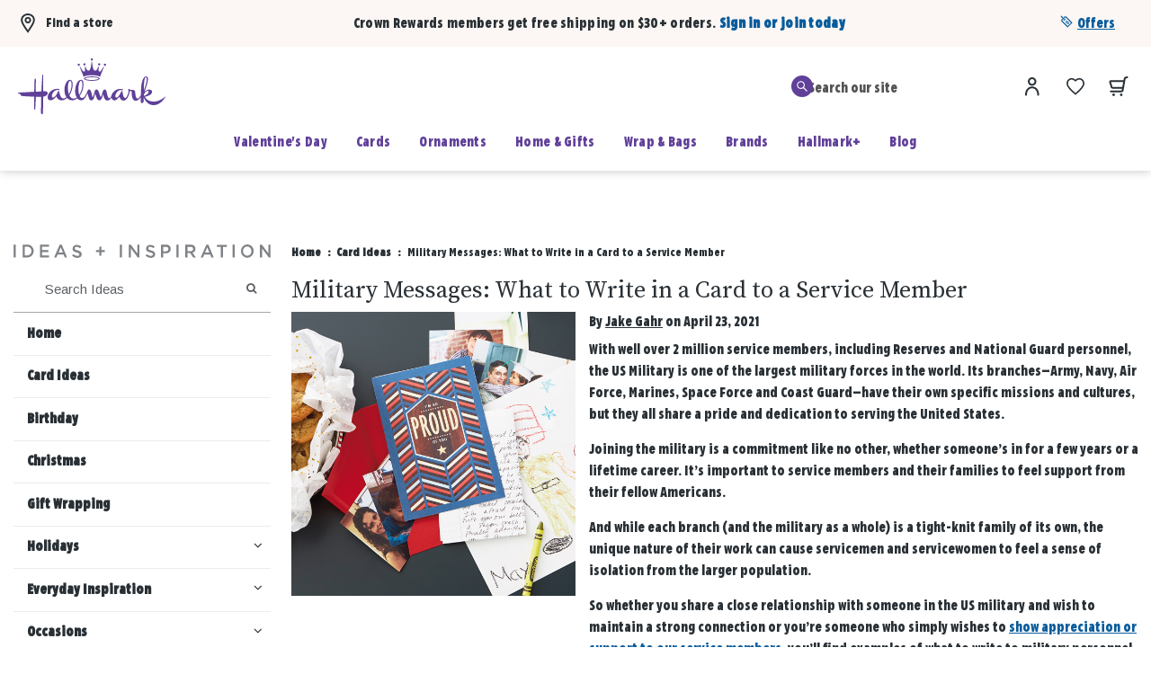

--- FILE ---
content_type: text/html; charset=UTF-8
request_url: https://ideas.hallmark.com/articles/card-ideas/military-messages-what-to-write-in-a-card-to-a-service-member/
body_size: 69160
content:
<!DOCTYPE html>
<html lang="en-US" class="no-js">
<head>
	<meta charset="UTF-8">
	<meta name="viewport" content="width=device-width, initial-scale=1">
	<link rel="profile" href="//gmpg.org/xfn/11">
		
	<link rel="pingback" href="https://ideas.hallmark.com/xmlrpc.php">
	<!-- gigya.js script should only be included once -->
		<script type="text/javascript" src="//cdns.gigya.com/js/gigya.js?apiKey=3_moR_j72K0tP87MhuKYU8H9-Ko7P2PKmfkqy_E324SpeTsklUy5zXv0NOkkFwhfsA">
    {
    	enabledProviders: 'facebook,twitter,linkedin'
    }
    </script>

		<meta property="og:site_name" content="Hallmark Ideas & Inspiration"/>
		<meta property="og:url" content="https://ideas.hallmark.com/articles/card-ideas/military-messages-what-to-write-in-a-card-to-a-service-member/"/>
		<meta property="og:locale" content="en_US"/>

			<!-- facebook : opengraph -->
		<meta property="og:title" content="Military Messages: What to Write in a Card to a Service Member"/>
		<meta property="og:image" content="https://ideas.hallmark.com/wp-content/uploads/2021/04/Military-messages.jpg"/>

	
	<meta name='robots' content='index, follow, max-image-preview:large, max-snippet:-1, max-video-preview:-1' />

	<!-- This site is optimized with the Yoast SEO plugin v19.0 - https://yoast.com/wordpress/plugins/seo/ -->
	<title>Military Messages: What to Write in a Card to a Service Member | Hallmark Ideas &amp; Inspiration</title>
	<meta name="description" content="Need to write a card to someone in the military? Try these military messages and ideas from Hallmark writers! Includes messages for deployment and families." />
	<link rel="canonical" href="https://ideas.hallmark.com/articles/card-ideas/military-messages-what-to-write-in-a-card-to-a-service-member/" />
	<meta property="og:locale" content="en_US" />
	<meta property="og:type" content="article" />
	<meta property="og:title" content="Military Messages: What to Write in a Card to a Service Member | Hallmark Ideas &amp; Inspiration" />
	<meta property="og:description" content="Need to write a card to someone in the military? Try these military messages and ideas from Hallmark writers! Includes messages for deployment and families." />
	<meta property="og:url" content="https://ideas.hallmark.com/articles/card-ideas/military-messages-what-to-write-in-a-card-to-a-service-member/" />
	<meta property="og:site_name" content="Hallmark Ideas &amp; Inspiration" />
	<meta property="article:modified_time" content="2024-03-28T21:59:31+00:00" />
	<meta property="og:image" content="https://ideas.hallmark.com/wp-content/uploads/2021/04/Military-messages.jpg" />
	<meta property="og:image:width" content="600" />
	<meta property="og:image:height" content="600" />
	<meta property="og:image:type" content="image/jpeg" />
	<meta name="twitter:card" content="summary" />
	<script type="application/ld+json" class="yoast-schema-graph">{"@context":"https://schema.org","@graph":[{"@type":"WebSite","@id":"https://ideas.hallmark.com/#website","url":"https://ideas.hallmark.com/","name":"Hallmark Ideas &amp; Inspiration","description":"Hallmark","potentialAction":[{"@type":"SearchAction","target":{"@type":"EntryPoint","urlTemplate":"https://ideas.hallmark.com/?s={search_term_string}"},"query-input":"required name=search_term_string"}],"inLanguage":"en-US"},{"@type":"ImageObject","inLanguage":"en-US","@id":"https://ideas.hallmark.com/articles/card-ideas/military-messages-what-to-write-in-a-card-to-a-service-member/#primaryimage","url":"https://ideas.hallmark.com/wp-content/uploads/2021/04/Military-messages.jpg","contentUrl":"https://ideas.hallmark.com/wp-content/uploads/2021/04/Military-messages.jpg","width":600,"height":600,"caption":"Card to military member on desk"},{"@type":"WebPage","@id":"https://ideas.hallmark.com/articles/card-ideas/military-messages-what-to-write-in-a-card-to-a-service-member/#webpage","url":"https://ideas.hallmark.com/articles/card-ideas/military-messages-what-to-write-in-a-card-to-a-service-member/","name":"Military Messages: What to Write in a Card to a Service Member | Hallmark Ideas &amp; Inspiration","isPartOf":{"@id":"https://ideas.hallmark.com/#website"},"primaryImageOfPage":{"@id":"https://ideas.hallmark.com/articles/card-ideas/military-messages-what-to-write-in-a-card-to-a-service-member/#primaryimage"},"datePublished":"2021-04-23T21:02:23+00:00","dateModified":"2024-03-28T21:59:31+00:00","description":"Need to write a card to someone in the military? Try these military messages and ideas from Hallmark writers! Includes messages for deployment and families.","breadcrumb":{"@id":"https://ideas.hallmark.com/articles/card-ideas/military-messages-what-to-write-in-a-card-to-a-service-member/#breadcrumb"},"inLanguage":"en-US","potentialAction":[{"@type":"ReadAction","target":["https://ideas.hallmark.com/articles/card-ideas/military-messages-what-to-write-in-a-card-to-a-service-member/"]}]},{"@type":"BreadcrumbList","@id":"https://ideas.hallmark.com/articles/card-ideas/military-messages-what-to-write-in-a-card-to-a-service-member/#breadcrumb","itemListElement":[{"@type":"ListItem","position":1,"name":"Home","item":"https://ideas.hallmark.com/"},{"@type":"ListItem","position":2,"name":"Military Messages: What to Write in a Card to a Service Member"}]}]}</script>
	<!-- / Yoast SEO plugin. -->


<link rel='dns-prefetch' href='//www.hallmark.com' />
<link rel='dns-prefetch' href='//content.hallmark.com' />
<link rel='dns-prefetch' href='//cdnjs.cloudflare.com' />
<link rel='dns-prefetch' href='//s.w.org' />
<script type="text/javascript">
window._wpemojiSettings = {"baseUrl":"https:\/\/s.w.org\/images\/core\/emoji\/13.1.0\/72x72\/","ext":".png","svgUrl":"https:\/\/s.w.org\/images\/core\/emoji\/13.1.0\/svg\/","svgExt":".svg","source":{"concatemoji":"https:\/\/ideas.hallmark.com\/wp-includes\/js\/wp-emoji-release.min.js?ver=5.9.12"}};
/*! This file is auto-generated */
!function(e,a,t){var n,r,o,i=a.createElement("canvas"),p=i.getContext&&i.getContext("2d");function s(e,t){var a=String.fromCharCode;p.clearRect(0,0,i.width,i.height),p.fillText(a.apply(this,e),0,0);e=i.toDataURL();return p.clearRect(0,0,i.width,i.height),p.fillText(a.apply(this,t),0,0),e===i.toDataURL()}function c(e){var t=a.createElement("script");t.src=e,t.defer=t.type="text/javascript",a.getElementsByTagName("head")[0].appendChild(t)}for(o=Array("flag","emoji"),t.supports={everything:!0,everythingExceptFlag:!0},r=0;r<o.length;r++)t.supports[o[r]]=function(e){if(!p||!p.fillText)return!1;switch(p.textBaseline="top",p.font="600 32px Arial",e){case"flag":return s([127987,65039,8205,9895,65039],[127987,65039,8203,9895,65039])?!1:!s([55356,56826,55356,56819],[55356,56826,8203,55356,56819])&&!s([55356,57332,56128,56423,56128,56418,56128,56421,56128,56430,56128,56423,56128,56447],[55356,57332,8203,56128,56423,8203,56128,56418,8203,56128,56421,8203,56128,56430,8203,56128,56423,8203,56128,56447]);case"emoji":return!s([10084,65039,8205,55357,56613],[10084,65039,8203,55357,56613])}return!1}(o[r]),t.supports.everything=t.supports.everything&&t.supports[o[r]],"flag"!==o[r]&&(t.supports.everythingExceptFlag=t.supports.everythingExceptFlag&&t.supports[o[r]]);t.supports.everythingExceptFlag=t.supports.everythingExceptFlag&&!t.supports.flag,t.DOMReady=!1,t.readyCallback=function(){t.DOMReady=!0},t.supports.everything||(n=function(){t.readyCallback()},a.addEventListener?(a.addEventListener("DOMContentLoaded",n,!1),e.addEventListener("load",n,!1)):(e.attachEvent("onload",n),a.attachEvent("onreadystatechange",function(){"complete"===a.readyState&&t.readyCallback()})),(n=t.source||{}).concatemoji?c(n.concatemoji):n.wpemoji&&n.twemoji&&(c(n.twemoji),c(n.wpemoji)))}(window,document,window._wpemojiSettings);
</script>
<style type="text/css">
img.wp-smiley,
img.emoji {
	display: inline !important;
	border: none !important;
	box-shadow: none !important;
	height: 1em !important;
	width: 1em !important;
	margin: 0 0.07em !important;
	vertical-align: -0.1em !important;
	background: none !important;
	padding: 0 !important;
}
</style>
	<link rel='stylesheet' id='wp-block-library-css'  href='https://ideas.hallmark.com/wp-includes/css/dist/block-library/style.min.css?ver=5.9.12' type='text/css' media='all' />
<style id='global-styles-inline-css' type='text/css'>
body{--wp--preset--color--black: #000000;--wp--preset--color--cyan-bluish-gray: #abb8c3;--wp--preset--color--white: #ffffff;--wp--preset--color--pale-pink: #f78da7;--wp--preset--color--vivid-red: #cf2e2e;--wp--preset--color--luminous-vivid-orange: #ff6900;--wp--preset--color--luminous-vivid-amber: #fcb900;--wp--preset--color--light-green-cyan: #7bdcb5;--wp--preset--color--vivid-green-cyan: #00d084;--wp--preset--color--pale-cyan-blue: #8ed1fc;--wp--preset--color--vivid-cyan-blue: #0693e3;--wp--preset--color--vivid-purple: #9b51e0;--wp--preset--gradient--vivid-cyan-blue-to-vivid-purple: linear-gradient(135deg,rgba(6,147,227,1) 0%,rgb(155,81,224) 100%);--wp--preset--gradient--light-green-cyan-to-vivid-green-cyan: linear-gradient(135deg,rgb(122,220,180) 0%,rgb(0,208,130) 100%);--wp--preset--gradient--luminous-vivid-amber-to-luminous-vivid-orange: linear-gradient(135deg,rgba(252,185,0,1) 0%,rgba(255,105,0,1) 100%);--wp--preset--gradient--luminous-vivid-orange-to-vivid-red: linear-gradient(135deg,rgba(255,105,0,1) 0%,rgb(207,46,46) 100%);--wp--preset--gradient--very-light-gray-to-cyan-bluish-gray: linear-gradient(135deg,rgb(238,238,238) 0%,rgb(169,184,195) 100%);--wp--preset--gradient--cool-to-warm-spectrum: linear-gradient(135deg,rgb(74,234,220) 0%,rgb(151,120,209) 20%,rgb(207,42,186) 40%,rgb(238,44,130) 60%,rgb(251,105,98) 80%,rgb(254,248,76) 100%);--wp--preset--gradient--blush-light-purple: linear-gradient(135deg,rgb(255,206,236) 0%,rgb(152,150,240) 100%);--wp--preset--gradient--blush-bordeaux: linear-gradient(135deg,rgb(254,205,165) 0%,rgb(254,45,45) 50%,rgb(107,0,62) 100%);--wp--preset--gradient--luminous-dusk: linear-gradient(135deg,rgb(255,203,112) 0%,rgb(199,81,192) 50%,rgb(65,88,208) 100%);--wp--preset--gradient--pale-ocean: linear-gradient(135deg,rgb(255,245,203) 0%,rgb(182,227,212) 50%,rgb(51,167,181) 100%);--wp--preset--gradient--electric-grass: linear-gradient(135deg,rgb(202,248,128) 0%,rgb(113,206,126) 100%);--wp--preset--gradient--midnight: linear-gradient(135deg,rgb(2,3,129) 0%,rgb(40,116,252) 100%);--wp--preset--duotone--dark-grayscale: url('#wp-duotone-dark-grayscale');--wp--preset--duotone--grayscale: url('#wp-duotone-grayscale');--wp--preset--duotone--purple-yellow: url('#wp-duotone-purple-yellow');--wp--preset--duotone--blue-red: url('#wp-duotone-blue-red');--wp--preset--duotone--midnight: url('#wp-duotone-midnight');--wp--preset--duotone--magenta-yellow: url('#wp-duotone-magenta-yellow');--wp--preset--duotone--purple-green: url('#wp-duotone-purple-green');--wp--preset--duotone--blue-orange: url('#wp-duotone-blue-orange');--wp--preset--font-size--small: 13px;--wp--preset--font-size--medium: 20px;--wp--preset--font-size--large: 36px;--wp--preset--font-size--x-large: 42px;}.has-black-color{color: var(--wp--preset--color--black) !important;}.has-cyan-bluish-gray-color{color: var(--wp--preset--color--cyan-bluish-gray) !important;}.has-white-color{color: var(--wp--preset--color--white) !important;}.has-pale-pink-color{color: var(--wp--preset--color--pale-pink) !important;}.has-vivid-red-color{color: var(--wp--preset--color--vivid-red) !important;}.has-luminous-vivid-orange-color{color: var(--wp--preset--color--luminous-vivid-orange) !important;}.has-luminous-vivid-amber-color{color: var(--wp--preset--color--luminous-vivid-amber) !important;}.has-light-green-cyan-color{color: var(--wp--preset--color--light-green-cyan) !important;}.has-vivid-green-cyan-color{color: var(--wp--preset--color--vivid-green-cyan) !important;}.has-pale-cyan-blue-color{color: var(--wp--preset--color--pale-cyan-blue) !important;}.has-vivid-cyan-blue-color{color: var(--wp--preset--color--vivid-cyan-blue) !important;}.has-vivid-purple-color{color: var(--wp--preset--color--vivid-purple) !important;}.has-black-background-color{background-color: var(--wp--preset--color--black) !important;}.has-cyan-bluish-gray-background-color{background-color: var(--wp--preset--color--cyan-bluish-gray) !important;}.has-white-background-color{background-color: var(--wp--preset--color--white) !important;}.has-pale-pink-background-color{background-color: var(--wp--preset--color--pale-pink) !important;}.has-vivid-red-background-color{background-color: var(--wp--preset--color--vivid-red) !important;}.has-luminous-vivid-orange-background-color{background-color: var(--wp--preset--color--luminous-vivid-orange) !important;}.has-luminous-vivid-amber-background-color{background-color: var(--wp--preset--color--luminous-vivid-amber) !important;}.has-light-green-cyan-background-color{background-color: var(--wp--preset--color--light-green-cyan) !important;}.has-vivid-green-cyan-background-color{background-color: var(--wp--preset--color--vivid-green-cyan) !important;}.has-pale-cyan-blue-background-color{background-color: var(--wp--preset--color--pale-cyan-blue) !important;}.has-vivid-cyan-blue-background-color{background-color: var(--wp--preset--color--vivid-cyan-blue) !important;}.has-vivid-purple-background-color{background-color: var(--wp--preset--color--vivid-purple) !important;}.has-black-border-color{border-color: var(--wp--preset--color--black) !important;}.has-cyan-bluish-gray-border-color{border-color: var(--wp--preset--color--cyan-bluish-gray) !important;}.has-white-border-color{border-color: var(--wp--preset--color--white) !important;}.has-pale-pink-border-color{border-color: var(--wp--preset--color--pale-pink) !important;}.has-vivid-red-border-color{border-color: var(--wp--preset--color--vivid-red) !important;}.has-luminous-vivid-orange-border-color{border-color: var(--wp--preset--color--luminous-vivid-orange) !important;}.has-luminous-vivid-amber-border-color{border-color: var(--wp--preset--color--luminous-vivid-amber) !important;}.has-light-green-cyan-border-color{border-color: var(--wp--preset--color--light-green-cyan) !important;}.has-vivid-green-cyan-border-color{border-color: var(--wp--preset--color--vivid-green-cyan) !important;}.has-pale-cyan-blue-border-color{border-color: var(--wp--preset--color--pale-cyan-blue) !important;}.has-vivid-cyan-blue-border-color{border-color: var(--wp--preset--color--vivid-cyan-blue) !important;}.has-vivid-purple-border-color{border-color: var(--wp--preset--color--vivid-purple) !important;}.has-vivid-cyan-blue-to-vivid-purple-gradient-background{background: var(--wp--preset--gradient--vivid-cyan-blue-to-vivid-purple) !important;}.has-light-green-cyan-to-vivid-green-cyan-gradient-background{background: var(--wp--preset--gradient--light-green-cyan-to-vivid-green-cyan) !important;}.has-luminous-vivid-amber-to-luminous-vivid-orange-gradient-background{background: var(--wp--preset--gradient--luminous-vivid-amber-to-luminous-vivid-orange) !important;}.has-luminous-vivid-orange-to-vivid-red-gradient-background{background: var(--wp--preset--gradient--luminous-vivid-orange-to-vivid-red) !important;}.has-very-light-gray-to-cyan-bluish-gray-gradient-background{background: var(--wp--preset--gradient--very-light-gray-to-cyan-bluish-gray) !important;}.has-cool-to-warm-spectrum-gradient-background{background: var(--wp--preset--gradient--cool-to-warm-spectrum) !important;}.has-blush-light-purple-gradient-background{background: var(--wp--preset--gradient--blush-light-purple) !important;}.has-blush-bordeaux-gradient-background{background: var(--wp--preset--gradient--blush-bordeaux) !important;}.has-luminous-dusk-gradient-background{background: var(--wp--preset--gradient--luminous-dusk) !important;}.has-pale-ocean-gradient-background{background: var(--wp--preset--gradient--pale-ocean) !important;}.has-electric-grass-gradient-background{background: var(--wp--preset--gradient--electric-grass) !important;}.has-midnight-gradient-background{background: var(--wp--preset--gradient--midnight) !important;}.has-small-font-size{font-size: var(--wp--preset--font-size--small) !important;}.has-medium-font-size{font-size: var(--wp--preset--font-size--medium) !important;}.has-large-font-size{font-size: var(--wp--preset--font-size--large) !important;}.has-x-large-font-size{font-size: var(--wp--preset--font-size--x-large) !important;}
</style>
<link rel='stylesheet' id='wp-includes-css-css-override-css-css'  href='https://ideas.hallmark.com/wp-includes/css/css-override.css' type='text/css' media='all' />
<link rel='stylesheet' id='content-hallmark-com-assets-styles-core-w-header-and-footer-css-css'  href='//content.hallmark.com/assets/styles/core-w-header-and-footer.css' type='text/css' media='all' />
<link rel='stylesheet' id='content-hallmark-com-assets-styles-hallmark-and-community-css-css'  href='//content.hallmark.com/assets/styles/hallmark-and-community.css' type='text/css' media='all' />
<link rel='stylesheet' id='https-cdnjs-cloudflare-com-ajax-libs-font-awesome-4-7-0-css-font-awesome-min-css-css'  href='https://cdnjs.cloudflare.com/ajax/libs/font-awesome/4.7.0/css/font-awesome.min.css' type='text/css' media='all' />
<script>
if (document.location.protocol != "https:") {
    document.location = document.URL.replace(/^http:/i, "https:");
}
</script>
<script type='text/javascript' src='//www.hallmark.com/on/demandware.store/Sites-hmk-onesite-Site/default/DataLayer-Show' id='hmk-data-map-js'></script>
<script type='text/javascript' src='//content.hallmark.com/assets/scripts/libs/require.js' id='content-hallmark-com-assets-scripts-libs-require-js-js'></script>
<script type='text/javascript' src='//content.hallmark.com/assets/scripts/libs/jquery.js' id='content-hallmark-com-assets-scripts-libs-jquery-js-js'></script>
<script type='text/javascript' src='//content.hallmark.com/assets/scripts/libs/jquery.validate.min.js' id='content-hallmark-com-assets-scripts-libs-jquery-validate-min-js-js'></script>
<link rel="https://api.w.org/" href="https://ideas.hallmark.com/wp-json/" /><link rel="EditURI" type="application/rsd+xml" title="RSD" href="https://ideas.hallmark.com/xmlrpc.php?rsd" />
<link rel="wlwmanifest" type="application/wlwmanifest+xml" href="https://ideas.hallmark.com/wp-includes/wlwmanifest.xml" /> 
<meta name="generator" content="WordPress 5.9.12" />
<link rel='shortlink' href='https://ideas.hallmark.com/?p=406087' />
<link rel="alternate" type="application/json+oembed" href="https://ideas.hallmark.com/wp-json/oembed/1.0/embed?url=https%3A%2F%2Fideas.hallmark.com%2Farticles%2Fcard-ideas%2Fmilitary-messages-what-to-write-in-a-card-to-a-service-member%2F" />
<link rel="alternate" type="text/xml+oembed" href="https://ideas.hallmark.com/wp-json/oembed/1.0/embed?url=https%3A%2F%2Fideas.hallmark.com%2Farticles%2Fcard-ideas%2Fmilitary-messages-what-to-write-in-a-card-to-a-service-member%2F&#038;format=xml" />
<script type="text/javascript">
	window._se_plugin_version = '8.1.9';
</script>
<script type="text/javascript">
(function(url){
	if(/(?:Chrome\/26\.0\.1410\.63 Safari\/537\.31|WordfenceTestMonBot)/.test(navigator.userAgent)){ return; }
	var addEvent = function(evt, handler) {
		if (window.addEventListener) {
			document.addEventListener(evt, handler, false);
		} else if (window.attachEvent) {
			document.attachEvent('on' + evt, handler);
		}
	};
	var removeEvent = function(evt, handler) {
		if (window.removeEventListener) {
			document.removeEventListener(evt, handler, false);
		} else if (window.detachEvent) {
			document.detachEvent('on' + evt, handler);
		}
	};
	var evts = 'contextmenu dblclick drag dragend dragenter dragleave dragover dragstart drop keydown keypress keyup mousedown mousemove mouseout mouseover mouseup mousewheel scroll'.split(' ');
	var logHuman = function() {
		if (window.wfLogHumanRan) { return; }
		window.wfLogHumanRan = true;
		var wfscr = document.createElement('script');
		wfscr.type = 'text/javascript';
		wfscr.async = true;
		wfscr.src = url + '&r=' + Math.random();
		(document.getElementsByTagName('head')[0]||document.getElementsByTagName('body')[0]).appendChild(wfscr);
		for (var i = 0; i < evts.length; i++) {
			removeEvent(evts[i], logHuman);
		}
	};
	for (var i = 0; i < evts.length; i++) {
		addEvent(evts[i], logHuman);
	}
})('//ideas.hallmark.com/?wordfence_lh=1&hid=8E2D0DECC3A9F6C8BD87F714B20277B7');
</script><script type='text/javascript'>
if(dataLayer){	dataLayer.page.pageInfo.level1="Hallmark and Community";
	dataLayer.page.pageInfo.level2="Card Ideas";
	dataLayer.page.pageInfo.level3="Military Messages: What to Write in a Card to a Service Member";
	dataLayer.page.pageInfo.pageType="HandC - Post: hmk_article";
	dataLayer.page.pageInfo.breadCrumbs="Home : Card Ideas : Military Messages: What to Write in a Card to a Service Member";
	dataLayer.user.profile.CID="";
}</script>	<link href="https://fonts.googleapis.com/css?family=Arimo:400,400i,700|Source+Serif+Pro:400,700|Norican:400" rel="stylesheet">

			<script src="//assets.adobedtm.com/f883c22c9968c9151ecfa832037a990a96bfceef/satelliteLib-64bf9e975adfece54d2af85a9ba38ebfcd00792a.js"></script>
	
	<script>
		// lazysizes configuration
		window.lazySizesConfig = window.lazySizesConfig || {};

		// use data-lzy-src/srcset instead of data-src/srcset
		lazySizesConfig.srcAttr = 'data-lzy-src';
		lazySizesConfig.srcsetAttr = 'data-lzy-srcset';

		lazySizesConfig.loadedClass = 'lzy-loaded';
	</script>
		<script src="https://www.hallmark.com/on/demandware.static/Sites-HallmarkUS-Site/-/default/v1602482946834/js/lazysizes.min.js"></script>
</head>

<body data-namespace="general" class="hmk_article-template-default single single-hmk_article postid-406087 js-scrollable scrollable">

    


<link as="style" href="https://www.hallmark.com/on/demandware.static/Sites-hmk-onesite-Site/-/default/v1768975723315/common-critical-na.css" rel="preload"/>

<link
rel="stylesheet"
href="https://www.hallmark.com/on/demandware.static/Sites-hmk-onesite-Site/-/default/v1768975723315/common-critical-na.css"
class="js-styles"


/>



<script> </script>





    


<link as="style" href="https://www.hallmark.com/on/demandware.static/Sites-hmk-onesite-Site/-/default/v1768975723315/common-na.css" rel="preload"/>

<link
rel="stylesheet"
href="https://www.hallmark.com/on/demandware.static/Sites-hmk-onesite-Site/-/default/v1768975723315/common-na.css"
class="js-styles"
media="print" onload="if(media!=='all')media='all'"

/>

<noscript>
<link
rel="stylesheet"
href="https://www.hallmark.com/on/demandware.static/Sites-hmk-onesite-Site/-/default/v1768975723315/common-na.css"

/>
</noscript>




    


<link as="style" href="https://www.hallmark.com/on/demandware.static/Sites-hmk-onesite-Site/-/default/v1768975723315/store-locator.css" rel="preload"/>

<link
rel="stylesheet"
href="https://www.hallmark.com/on/demandware.static/Sites-hmk-onesite-Site/-/default/v1768975723315/store-locator.css"
class="js-styles"
media="print" onload="if(media!=='all')media='all'"

/>

<noscript>
<link
rel="stylesheet"
href="https://www.hallmark.com/on/demandware.static/Sites-hmk-onesite-Site/-/default/v1768975723315/store-locator.css"

/>
</noscript>





























    <div class="b-header_top-wrapper">
        <div class="b-header_top-storelocator">
            
    <div class="b-find_store">
        <div
            class="b-find_store-trigger"
            data-widget="storePickupInvoker"
            data-event-click.prevent="toggleStoreForm"
            data-search-title="Find a store"
        >
            <a
                class="b-link m-nav m-large m-left"
                href="/stores/"
                data-ref='inStorePickupName'
            >
                
                    <svg viewBox="0 0 18 23" fill="currentColor" xmlns="http://www.w3.org/2000/svg">
    <path fill-rule="evenodd" clip-rule="evenodd" d="M8.97017 0C11.5202 0 14.0502 1.16 15.5602 3.03C16.5202 4.23 17.5402 6.26 16.9102 9.18C16.1002 12.95 10.0702 21.24 9.81017 21.59L9.01017 22.68L8.20017 21.59C7.94017 21.24 1.79017 12.96 1.02017 9.16C0.430173 6.21 1.46017 4.17 2.44017 2.98C3.95017 1.14 6.42017 0 8.97017 0ZM9.00017 19.29C11.0002 16.44 14.4402 11.18 14.9602 8.76H14.9702C15.3402 7.06 15.0102 5.51 14.0202 4.29C12.8802 2.88 10.9202 2 8.98017 2C7.04017 2 5.14017 2.86 4.00017 4.25C2.99017 5.48 2.64017 7.04 2.99017 8.77C3.48017 11.19 6.97017 16.45 9.00017 19.29ZM5.25012 7.75C5.25012 5.68 6.93012 4 9.00012 4C11.0701 4 12.7501 5.68 12.7501 7.75C12.7501 9.82 11.0701 11.5 9.00012 11.5C6.93012 11.5 5.25012 9.82 5.25012 7.75ZM7.25012 7.75C7.25012 8.71 8.04012 9.5 9.00012 9.5C9.96012 9.5 10.7501 8.71 10.7501 7.75C10.7501 6.79 9.96012 6 9.00012 6C8.04012 6 7.25012 6.79 7.25012 7.75Z"/>
</svg>
                    Find a store
                
            </a>
            <script type="template/mustashe" data-ref="template">
    <a
        class="b-link m-nav m-large m-left"
        href="/stores/"
        data-ref='inStorePickupName'
    >
        <svg width="24" height="24" aria-hidden="true" focusable="false" viewBox="0 0 24 24" xmlns="http://www.w3.org/2000/svg">
    <path fill="currentColor" fill-rule="evenodd" clip-rule="evenodd" d="M21.65 1.78L22.98 7.78C23 7.85 23 7.93 23 8C23 9.65 21.65 11 20 11C19.23 11 18.53 10.71 18 10.23C17.47 10.71 16.77 11 16 11C15.23 11 14.53 10.71 14 10.23C13.47 10.71 12.77 11 12 11C11.23 11 10.53 10.71 10 10.23C9.47 10.71 8.77 11 8 11C7.23 11 6.53 10.71 6 10.23C5.47 10.71 4.77 11 4 11C2.35 11 1 9.65 1 8C1 7.92 1 7.85 1.02 7.78L2.35 1.78C2.45 1.33 2.86 1 3.33 1H20.67C21.14 1 21.55 1.32 21.65 1.78ZM19.995 8.99999C19.4473 8.99728 19 8.54834 19 8C19 7.45 18.55 7 18 7C17.45 7 17 7.45 17 8C17 8.55 16.55 9 16 9C15.45 9 15 8.55 15 8C15 7.45 14.55 7 14 7C13.45 7 13 7.45 13 8C13 8.55 12.55 9 12 9C11.45 9 11 8.55 11 8C11 7.45 10.55 7 10 7C9.45 7 9 7.45 9 8C9 8.55 8.55 9 8 9C7.45 9 7 8.55 7 8C7 7.45 6.55 7 6 7C5.45 7 5 7.45 5 8C5 8.55 4.55 9 4 9C3.48 9 3.05 8.6 3 8.09L4.13 3H19.86L20.99 8.09C20.9402 8.59836 20.5128 8.99743 19.995 8.99999ZM19.67 13C19.67 12.45 20.12 12 20.67 12C21.22 12 21.67 12.45 21.67 13V22C21.67 22.55 21.22 23 20.67 23H3.32996C2.77996 23 2.32996 22.55 2.32996 22V13C2.32996 12.45 2.77996 12 3.32996 12C3.87996 12 4.32996 12.45 4.32996 13V21H7.15996V13C7.15996 12.59 7.49996 12.25 7.90996 12.25H16.09C16.5 12.25 16.84 12.59 16.84 13V21H19.67V13ZM12.75 21H15.34V13.75H12.75V21ZM11.25 13.75H8.65996V21H11.25V13.75Z"/>
</svg>


        <div class="b-find_store-selected">
            <p class="b-find_store-name">{{storeName}}</p>
        </div>
    </a>
</script>

        </div>

        <div
    class="b-drawer m-left m-store_pickup m-store_pickup"
    data-widget="storePickup"
    data-ref="container"
    data-disable-rendering="true"
    data-classes-loading="m-loading_long"
>
    <div
        class="b-drawer-container" data-ref="dialog" role="dialog" aria-modal="true"
    >
        <form
            method="GET"
            action="https://www.hallmark.com/on/demandware.store/Sites-hmk-onesite-Site/default/Stores-FindNearestStores"
            data-widget="storePickupForm"
            data-error-message="We can&rsquo;t access your current location. Please turn on location services and try again."
            data-error-message-place-not-found="Couldn't found place"
            data-find-stores-url="https://www.hallmark.com/on/demandware.store/Sites-hmk-onesite-Site/default/Stores-FindNearestStores"
            data-update-store-url="https://www.hallmark.com/on/demandware.store/Sites-hmk-onesite-Site/default/Stores-SetStore"
            data-event-submit.prevent="handleSubmit"
            data-widget-event-close="cancel"
            data-forward-to-parent="cancel"
            data-analytics-form-name="store Pickup"
            data-success-msg="Selected store"
            data-found-store-msg="store was found"
            data-found-stores-msg="stores were found"
            data-not-found-store-msg="We couldn't find a store"
            data-cookie-domain=".hallmark.com"
            class="b-drawer-inner"
        >
            <div class="b-drawer-header">
                <button
                    aria-label="Close"
                    type="button"
                    data-dismiss="modal"
                    data-event-click.prevent="cancel"
                    data-ref="firstFocusElement"
                    data-tau="dialog_close"
                    class="b-drawer-close"
                >
                    <svg aria-hidden="true" viewBox="0 0 18 18" focusable="false">
    <use href="#close"></use>
</svg>

                </button>

                <h2 class="b-drawer-title" data-ref="searchTitle">Find a store</h2>

                <section class="b-store_pickup-search">
                    <div class="b-form_field-group">
                        
                        <div
    class="b-form_field   "
    data-widget="inputText"
    data-country-code
    
        data-id="dwfrm_storePickupSearch_storePickupSearch"
    
    
    data-validation-config="{&quot;patterns&quot;:{&quot;security&quot;:&quot;^[^&lt;&gt;\\{\\}\\[\\]!$%*+:=?@^~_]+$&quot;,&quot;parse&quot;:&quot;^(?!\\s*$)[a-zA-Z\\d\\s\\-\\.,`'\\(\\)\\/#&amp;;\\x22]+$&quot;},&quot;errors&quot;:{&quot;required&quot;:&quot;This field is required&quot;,&quot;minLength&quot;:&quot;The field City, State or ZIP should be at least 2 characters length&quot;,&quot;maxLength&quot;:&quot;The field City, State or ZIP should be no more than 50 characters length&quot;,&quot;security&quot;:&quot;Please enter a valid City, State or ZIP&quot;,&quot;parse&quot;:&quot;Please enter a valid value&quot;},&quot;mandatory&quot;:false,&quot;minLength&quot;:2,&quot;maxLength&quot;:50}"
>
    
        

    <label
        class="b-form_field-label m-text"
        for="dwfrm_storePickupSearch_storePickupSearch"
    >
        City, State or ZIP
        
    </label>


<input
type="text"
class="b-input "
id="dwfrm_storePickupSearch_storePickupSearch"
placeholder=""
aria-describedby="dwfrm_storePickupSearch_storePickupSearch-error"



pattern="^(?!\s*$)[a-zA-Z\d\s\-\.,`'\(\)\/#&;\x22]+$"

name='dwfrm_storePickupSearch_storePickupSearch' value maxLength='50' minLength='2' autocomplete='off'
data-ref="field"

data-event-blur="validate"

/>
<div
    class="b-form_field-message"
    role="alert"
    data-ref="errorFeedback"
    id="dwfrm_storePickupSearch_storePickupSearch-error"
    hidden="hidden"
></div>




    
</div>

                        <button
                            type="submit"
                            class="b-button b-storelocator_search-submit"
                            data-widget="button"
                            data-widget-event-click="handleSubmit"
                            data-event-click.prevent="handleClick"
                            data-id="submitButton"
                            aria-label="Find a store"
                        >
                            <svg viewBox="0 0 22 22" fill="currentColor" xmlns="http://www.w3.org/2000/svg">
    <path d="M21.21 19.8L14.76 13.35C15.84 11.96 16.44 10.26 16.44 8.47C16.44 4.08 12.87 0.5 8.47 0.5C4.07 0.5 0.5 4.08 0.5 8.48C0.5 12.88 4.07 16.45 8.47 16.45C10.26 16.45 11.96 15.86 13.35 14.77L19.8 21.22C20 21.42 20.25 21.51 20.51 21.51C20.77 21.51 21.02 21.41 21.22 21.22C21.61 20.83 21.61 20.2 21.22 19.81L21.21 19.8ZM2.5 8.48C2.5 5.19 5.18 2.51 8.47 2.51C11.76 2.51 14.44 5.19 14.44 8.48C14.44 10.07 13.82 11.57 12.69 12.7C11.56 13.83 10.07 14.45 8.47 14.45C5.18 14.45 2.5 11.77 2.5 8.48Z"/>
</svg>

                        </button>
                    </div>

                    <div
                        class="b-form_field-message"
                        id="storepickup-form-error"
                        hidden="hidden"
                        data-ref="errorMessageLabel"
                    >Please enter City, State or ZIP code to find a store nearby.</div>


                    <a
                        href="/stores/"
                        class="b-link m-small m-left"
                        data-event-click.prevent="getUserLocationStore"
                    >
                        <span class="b-storelocator_search-current_location">
                            <svg viewBox="0 0 14 14" fill="currentColor" xmlns="http://www.w3.org/2000/svg">
    <path d="M13.4167 6.41667H12.04C11.7717 4.08333 9.91667 2.22833 7.58333 1.96V0.583333C7.58333 0.2625 7.32083 0 7 0C6.67917 0 6.41667 0.2625 6.41667 0.583333V1.96C4.08333 2.22833 2.22833 4.08333 1.96 6.41667H0.583333C0.2625 6.41667 0 6.67917 0 7C0 7.32083 0.2625 7.58333 0.583333 7.58333H1.96C2.22833 9.91667 4.08333 11.7717 6.41667 12.04V13.4167C6.41667 13.7375 6.67917 14 7 14C7.32083 14 7.58333 13.7375 7.58333 13.4167V12.04C9.91667 11.7717 11.7717 9.91667 12.04 7.58333H13.4167C13.7375 7.58333 14 7.32083 14 7C14 6.67917 13.7375 6.41667 13.4167 6.41667ZM7 10.9083C4.8475 10.9083 3.09167 9.1525 3.09167 7C3.09167 4.8475 4.8475 3.09167 7 3.09167C9.1525 3.09167 10.9083 4.8475 10.9083 7C10.9083 9.1525 9.1525 10.9083 7 10.9083Z"/>
</svg>

                        </span>
                        Use current location
                    </a>

                    <div class="b-store_pickup-filter" data-ref="freePickUpToggle" hidden>
                        <div class="b-switch m-toggle">
                            <input class="b-switch-input" type="checkbox" data-event-click="handleFilterFreePickUp" id="handleFilter-switch" />
                            <div class="b-switch-icon"></div>
                            <label class="b-switch-label" for="handleFilter-switch">Free pickup today</label>
                        </div>
                    </div>
                </section>
            </div>

            <div class="b-drawer-content">
                <div class="b-store_pickup-results" data-ref="inStorePickupResults"></div>
            </div>

            <div
                class="b-drawer-footer"
                data-ref="btnSelectStore"
                hidden="hidden"
            >
                <button
                    type="submit"
                    class="b-button m-width_full "
                    data-widget="button"
                    data-widget-event-click="selectStore"
                    data-event-click.prevent="handleClick"
                    data-id="submitButton"
                    aria-label="Set your store"
                >
                    Set your store
                </button>
            </div>

            <script type="template/mustashe" data-ref="formTitleTemplate">
                <h2 class="b-drawer-title" data-ref="searchTitle">{{searchTitle}}</h2>
            </script>

            <script type="template/mustashe" data-ref="template">
    <div class="b-store_pickup-results" data-ref="inStorePickupResults">
        <div class="b-store_pickup-list">
            {{#stores}}
                <div class="b-store_pickup-item b-radio m-top_align">
    <input type="radio"
        class="b-radio-input"
        id="{{ID}}"
        name="inStorePickupResult"
        value="{{ID}}"
        data-name='{{name}}'
        {{#selected}}
            checked=checked
        {{/selected}}
    />
    <div class="b-radio-icon"></div>
    <label class="b-radio-label b-store_pickup-label" for="{{ID}}">
        <div class="b-store_pickup-info">
            <p class="b-body_bold">{{name}}</p>
            <p>{{address1}} {{address2}}</p>
            <p>{{city}}, {{stateCode}} {{postalCode}}</p>
        </div>
        <div class="b-store_pickup-miles">{{distance}}</div>

        {{#availableForBOPIS}}
            <p class="b-store_pickup-info_message b-info_message m-regular">
                <svg width="24" height="24" aria-hidden="true" focusable="false" viewBox="0 0 24 24" xmlns="http://www.w3.org/2000/svg">
    <path fill="currentColor" fill-rule="evenodd" clip-rule="evenodd" d="M21.65 1.78L22.98 7.78C23 7.85 23 7.93 23 8C23 9.65 21.65 11 20 11C19.23 11 18.53 10.71 18 10.23C17.47 10.71 16.77 11 16 11C15.23 11 14.53 10.71 14 10.23C13.47 10.71 12.77 11 12 11C11.23 11 10.53 10.71 10 10.23C9.47 10.71 8.77 11 8 11C7.23 11 6.53 10.71 6 10.23C5.47 10.71 4.77 11 4 11C2.35 11 1 9.65 1 8C1 7.92 1 7.85 1.02 7.78L2.35 1.78C2.45 1.33 2.86 1 3.33 1H20.67C21.14 1 21.55 1.32 21.65 1.78ZM19.995 8.99999C19.4473 8.99728 19 8.54834 19 8C19 7.45 18.55 7 18 7C17.45 7 17 7.45 17 8C17 8.55 16.55 9 16 9C15.45 9 15 8.55 15 8C15 7.45 14.55 7 14 7C13.45 7 13 7.45 13 8C13 8.55 12.55 9 12 9C11.45 9 11 8.55 11 8C11 7.45 10.55 7 10 7C9.45 7 9 7.45 9 8C9 8.55 8.55 9 8 9C7.45 9 7 8.55 7 8C7 7.45 6.55 7 6 7C5.45 7 5 7.45 5 8C5 8.55 4.55 9 4 9C3.48 9 3.05 8.6 3 8.09L4.13 3H19.86L20.99 8.09C20.9402 8.59836 20.5128 8.99743 19.995 8.99999ZM19.67 13C19.67 12.45 20.12 12 20.67 12C21.22 12 21.67 12.45 21.67 13V22C21.67 22.55 21.22 23 20.67 23H3.32996C2.77996 23 2.32996 22.55 2.32996 22V13C2.32996 12.45 2.77996 12 3.32996 12C3.87996 12 4.32996 12.45 4.32996 13V21H7.15996V13C7.15996 12.59 7.49996 12.25 7.90996 12.25H16.09C16.5 12.25 16.84 12.59 16.84 13V21H19.67V13ZM12.75 21H15.34V13.75H12.75V21ZM11.25 13.75H8.65996V21H11.25V13.75Z"/>
</svg>

                Curbside pickup available
            </p>
        {{/availableForBOPIS}}

        {{#productAvailabilityInfo}}
            <div class="b-store_pickup-status m-{{inventoryStatus.status}}">
                {{#inventoryStatus.availableForShipToStore}}
                    <svg xmlns="http://www.w3.org/2000/svg" width="24" height="24" viewBox="0 0 24 24">
    <rect x="0.5" y="0.5" rx="20.5" fill="currentColor"/>
    <path fill="currentColor" fill-rule="evenodd" clip-rule="evenodd" d="M22.92 7.65048C22.96 7.74048 22.99 7.84048 22.99 7.95048H23.01V7.99048V8.00048V17.9905C23.01 18.4005 22.76 18.7705 22.38 18.9205L12.38 22.9205H12.34C12.23 22.9505 12.12 22.9805 12 22.9805C11.88 22.9805 11.77 22.9605 11.66 22.9205H11.62L1.61999 18.9205C1.23999 18.7705 0.98999 18.4005 0.98999 17.9905V7.99048V7.98048V7.94048C0.99999 7.84048 1.01999 7.74048 1.05999 7.64048C1.06999 7.61049 1.07999 7.59049 1.08999 7.57049L1.08999 7.57048C1.13999 7.47048 1.19999 7.38048 1.27999 7.30048C1.29999 7.29048 1.30999 7.28048 1.32999 7.26048C1.34999 7.24548 1.36749 7.23048 1.38499 7.21548C1.40249 7.20048 1.41999 7.18548 1.43999 7.17048C1.48999 7.14048 1.54999 7.11048 1.59999 7.09048C1.60999 7.09048 1.62999 7.07048 1.62999 7.07048L6.60999 5.08048L11.63 3.07048C11.87 2.97048 12.13 2.97048 12.37 3.07048L22.35 7.08048C22.36 7.09048 22.37 7.10048 22.38 7.10048C22.43 7.12048 22.49 7.15048 22.54 7.18048C22.58 7.20048 22.62 7.24047 22.65 7.27047L22.65 7.27048C22.67 7.28048 22.68 7.29048 22.7 7.31048C22.78 7.39048 22.84 7.48048 22.89 7.58048C22.8924 7.5852 22.8953 7.59048 22.8983 7.59606C22.9083 7.61409 22.92 7.6352 22.92 7.65048ZM19.31 7.99048L12 5.07048L9.68999 5.99048L17 8.91048L19.31 7.99048ZM4.68999 8.00048L12 10.9205L14.31 10.0005L6.99999 7.08048L4.68999 8.00048ZM11 20.5205V12.6705L2.99999 9.47048V17.3205L11 20.5205ZM13 12.6705V20.5205L21 17.3205V9.47048L13 12.6705ZM18.12 17.8305C18 17.8805 17.87 17.9005 17.75 17.9005C17.35 17.9005 16.98 17.6605 16.82 17.2705C16.62 16.7605 16.87 16.1805 17.38 15.9705L19.38 15.1705C19.89 14.9705 20.47 15.2205 20.68 15.7305C20.88 16.2405 20.63 16.8205 20.12 17.0305L18.12 17.8305Z"/>
</svg>

                {{/inventoryStatus.availableForShipToStore}}
                {{^inventoryStatus.availableForShipToStore}}
                    {{#inventoryStatus.statusIconInstock}}
                        <svg width="18" height="18" viewBox="0 0 18 18" xmlns="http://www.w3.org/2000/svg">
    <rect x="0.5" y="0.5" rx="20.5" fill="currentColor"/>
    <path fill="currentColor" fill-rule="evenodd" clip-rule="evenodd" d="M0 9C0 4.035 4.03503 0 9.00007 0C13.9651 0 18.0001 4.035 18.0001 9C18.0001 13.965 13.9651 18 9.00007 18C4.03503 18 0 13.965 0 9ZM1.50001 9C1.50001 13.1325 4.86754 16.5 9.00007 16.5C13.1326 16.5 16.5001 13.1325 16.5001 9C16.5001 4.8675 13.1326 1.5 9.00007 1.5C4.86754 1.5 1.50001 4.8675 1.50001 9ZM6.66756 12.33L12.9001 4.05C13.1476 3.72 13.6201 3.6525 13.9501 3.9C14.2801 4.1475 14.3476 4.62 14.1001 4.95L6.78756 14.67L3.95253 11.61C3.66753 11.31 3.68253 10.8375 3.99003 10.5525C4.29004 10.2675 4.76254 10.2825 5.04754 10.59L6.66756 12.33Z" />
</svg>

                    {{/inventoryStatus.statusIconInstock}}
                    {{^inventoryStatus.statusIconInstock}}
                        {{#inventoryStatus.statusIconCall}}
                            <svg width="18" height="18" viewBox="0 0 18 18" fill="none" xmlns="http://www.w3.org/2000/svg">
    <path fill="currentColor" stroke="currentColor" d="M13.3829 2.35788C13.3909 2.38023 13.4032 2.41475 13.4187 2.45172C13.5109 2.69364 13.5626 2.93794 13.5626 3.195V14.8425C13.5626 16.0064 12.6164 16.9525 11.4526 16.9525H10.201C10.3637 16.8281 10.4799 16.6475 10.5259 16.4448C10.5277 16.4392 10.5298 16.4329 10.5318 16.4262C10.5446 16.3835 10.5576 16.3246 10.5576 16.2525C10.5576 16.0563 10.4776 15.8981 10.4349 15.8225C10.3399 15.6485 10.1869 15.5137 10.0046 15.44H12.9151H13.325L13.3475 15.3275H13.4376V14.8275V3.315V2.815H12.9376H11.6309C11.8082 2.74235 11.9498 2.6131 12.0439 2.46343C12.1335 2.33079 12.1851 2.16889 12.1851 2.0025C12.1851 1.69038 12.0184 1.42579 11.7829 1.27441L11.783 1.27438L11.7776 1.271C11.6822 1.21143 11.5199 1.1275 11.3101 1.1275H6.81002C6.6138 1.1275 6.45564 1.20745 6.38004 1.2502C6.11042 1.39736 5.93502 1.6837 5.93502 2.0025C5.93502 2.19872 6.01497 2.35688 6.05772 2.43248C6.15272 2.60653 6.30571 2.74132 6.488 2.815H5.06251H4.56251V3.315V14.8275C4.56251 14.8695 4.56668 14.9051 4.57039 14.9298C4.57276 14.9456 4.57552 14.9605 4.57751 14.9707V15.44H5.07751H7.86168C7.68435 15.5126 7.5428 15.6419 7.44873 15.7916C7.35913 15.9242 7.30753 16.0861 7.30753 16.2525C7.30753 16.3153 7.31825 16.3676 7.32911 16.4056C7.33045 16.4102 7.33178 16.4147 7.33309 16.4189C7.37186 16.6375 7.49116 16.8253 7.6588 16.9525H6.54752C5.38365 16.9525 4.4375 16.0064 4.4375 14.8425V3.1875C4.4375 2.93867 4.48885 2.69347 4.5755 2.45539C4.59019 2.41989 4.60193 2.38699 4.60963 2.36541C4.61005 2.36421 4.61047 2.36305 4.61087 2.36192C4.62102 2.3335 4.6254 2.32171 4.62957 2.31196C4.65867 2.24408 4.70079 2.16788 4.75266 2.08289C4.76358 2.06697 4.77252 2.05263 4.77945 2.04108C4.78879 2.02551 4.79705 2.01063 4.80132 2.00295L4.80208 2.00157C4.80345 1.99911 4.80452 1.99719 4.80534 1.99572C4.8766 1.89512 4.95672 1.80185 5.05303 1.69866L5.06356 1.68738L5.07001 1.6825L5.09843 1.66118L5.12356 1.63605C5.1845 1.57511 5.25137 1.5193 5.32461 1.4686L5.34296 1.4559L5.35925 1.44232C5.36037 1.44153 5.36411 1.43893 5.37251 1.43369L5.40306 1.41493C5.41608 1.40693 5.43345 1.39613 5.45236 1.38353L5.46085 1.37787L5.46909 1.37187C5.5089 1.34292 5.56007 1.31526 5.64847 1.27429L5.72072 1.24332L5.79009 1.21359C5.8612 1.18679 5.9421 1.16334 6.04738 1.13326L6.08857 1.12127L6.115 1.11375C6.12779 1.1103 6.1312 1.10991 6.13073 1.10997L6.14219 1.10834L6.15357 1.10617C6.29505 1.07922 6.42606 1.0625 6.54752 1.0625H11.4301C11.5515 1.0625 11.6825 1.07922 11.824 1.10617L11.8354 1.10834L11.8469 1.10997C11.8464 1.10991 11.8498 1.1103 11.8626 1.11375L11.889 1.12127L11.9302 1.13326L11.9302 1.13334L11.9387 1.13562C12.0341 1.16104 12.1148 1.18573 12.2003 1.21587L12.3363 1.27414C12.4066 1.307 12.4751 1.34658 12.5656 1.39939L12.5796 1.40751L12.594 1.41471C12.6048 1.42013 12.6208 1.42994 12.6609 1.45649C12.7398 1.51785 12.8195 1.58537 12.894 1.65339C12.918 1.67651 12.9397 1.69452 12.9493 1.70251L12.9512 1.70411C12.9534 1.70595 12.9551 1.70735 12.9563 1.70838C13.0315 1.78424 13.1059 1.87444 13.1788 1.97629L13.2026 2.016L13.2348 2.06965C13.2428 2.08338 13.2504 2.09639 13.2577 2.10881C13.3052 2.18984 13.3376 2.24508 13.363 2.30446C13.3672 2.31421 13.3716 2.326 13.3817 2.35442L13.3829 2.35788Z"/>
</svg>
                        {{/inventoryStatus.statusIconCall}}
                        {{^inventoryStatus.statusIconCall}}
                            <svg width="18" height="18" viewBox="0 0 18 18" xmlns="http://www.w3.org/2000/svg">
    <rect x="0.5" y="0.5" rx="20.5" fill="currentColor"/>
    <path fill="currentColor" fill-rule="evenodd" clip-rule="evenodd" d="M9.00015 0.0749512C4.08011 0.0749512 0.0750732 4.07995 0.0750732 8.99995C0.0750732 13.92 4.08011 17.925 9.00015 17.925C13.9202 17.925 17.9252 13.92 17.9252 8.99995C17.9252 4.07995 13.9202 0.0749512 9.00015 0.0749512ZM9.00015 16.575C4.82261 16.575 1.42508 13.1775 1.42508 8.99995C1.42508 4.82245 4.82261 1.42495 9.00015 1.42495C13.1777 1.42495 16.5752 4.82245 16.5752 8.99995C16.5752 13.1775 13.1777 16.575 9.00015 16.575ZM9.00007 9.80245C9.41258 9.80245 9.75008 9.46495 9.75008 9.05245V4.87495C9.75008 4.46245 9.41258 4.12495 9.00007 4.12495C8.58757 4.12495 8.25007 4.46245 8.25007 4.87495V9.05245C8.25007 9.46495 8.58757 9.80245 9.00007 9.80245ZM9.93758 12.1875C9.93758 12.7052 9.51784 13.125 9.00007 13.125C8.4823 13.125 8.06257 12.7052 8.06257 12.1875C8.06257 11.6697 8.4823 11.25 9.00007 11.25C9.51784 11.25 9.93758 11.6697 9.93758 12.1875Z" />
</svg>
                        {{/inventoryStatus.statusIconCall}}
                    {{/inventoryStatus.statusIconInstock}}
                {{/inventoryStatus.availableForShipToStore}}
                {{inventoryStatus.label}}
            </div>
            {{#inventoryStatus.availableForShipToStore}}
                <span>Free shipping on $30+</span>
            {{/inventoryStatus.availableForShipToStore}}
        {{/productAvailabilityInfo}}

        <div class="b-store_pickup-details" data-widget="accordion" data-allow-toggle="true" data-initialized="1">
            <section class="b-store_pickup-details_section" aria-label="Store details" data-widget="accordionItem" data-accordion-auto-height="true" data-widget-event-closeallitems="closeItems" data-widget-event-accordionitemupdate="updateFocusedItem" data-initialized="1">
                <button class="b-store_pickup-details_title b-button m-link" id="store_details-btn" data-ref="accordionItemBtn" data-event-keydown="handleKeydown" data-event-click.prevent="togglePanel" data-event-focus="handleFocus" type="button"  role="button" aria-controls="store_details-btn" aria-expanded="false" tabindex="0">
                    <span>Store details <span class="b-sr_only">{{name}}</span></span>
                    <span class="b-button-icon_right">
                        <svg width="10" height="7" viewBox="0 0 10 7" fill="none" xmlns="http://www.w3.org/2000/svg">
<path fill="#293035" stroke="currentColor" d="M9.14325 1.28724L4.99989 5.89097L0.856541 1.28724L0.856541 1.28724L0.85609 1.28674C0.823835 1.251 0.828126 1.19982 0.860709 1.17042C0.896417 1.1382 0.94753 1.14245 0.976947 1.17495C0.976975 1.17498 0.977002 1.17501 0.97703 1.17504L4.62838 5.22886L4.99989 5.64132L5.37141 5.22886L9.02276 1.17504C9.02276 1.17504 9.02276 1.17504 9.02276 1.17503C9.05217 1.14246 9.10334 1.13817 9.13908 1.17042C9.17166 1.19982 9.17595 1.251 9.1437 1.28674L9.14325 1.28724Z"/>
</svg>

                    </span>
                </button>
                <div class="b-store_pickup-details_panel" id="store_details-btn" data-ref="accordionItemPanel" role="region" aria-labelledby="store_details-btn" aria-hidden="true" style="height: 0px;">
                    <div data-ref="accordionItemPanelInner">
                        <p class="b-store_pickup-phone">
                            <span>Phone:</span> <a class="b-link" href="tel:{{phone}}">{{phone}}</a>
                        </p>
                        {{#storeOperationHours}}
                            <p class="b-store_pickup-operation_hours">
                                <span class="b-store_pickup-day">{{title}}</span>
                                <span>{{hours}}</span>
                            </p>
                        {{/storeOperationHours}}
                    </div>
                </div>
            </section>
        </div>
    </label>
</div>

            {{/stores}}
            {{#isLoadMoreButtonEnabled}}
                <button
                    type="submit"
                    data-id="loadMoreButton"
                    data-widget="button"
                    data-widget-event-click="loadMoreStores"
                    data-event-click.prevent="handleClick"
                    data-page-number={{loadMoreData.pageNumber}}
                    data-load-more-url={{loadMoreData.loadMoreButtonLink}}
                    data-is-kocwishlist={{isKocWishlist}}
                    class="b-button m-secondary b-store_pickup-load_more"
                    aria-label="{{loadMoreData.loadMoreButtonText}}"
                    {{#formattedAddress}}
                    data-formatted-address="{{formattedAddress}}"
                    {{/formattedAddress}}
                >
                    {{loadMoreData.loadMoreButtonText}}
                </button>
            {{/isLoadMoreButtonEnabled}}
        </div>
    </div>
</script>

<script type="template/mustashe" data-ref="noResultsTemplate">
    <div class="b-store_pickup-results m-no_result" data-ref="inStorePickupResults">
        <p>We couldn’t find a store within 120 miles. Try searching again in a different area. If there still isn’t a store close by, you can always have items shipped to you.</p>
    </div>
</script>

        </form>
    </div>
</div>

    </div>


        </div>
        
	 


	




<!-- dwMarker="content" dwContentID="5600d8b54adb859b0540d747f0" -->
<header class="b-header_top" style="--bg-layout-color: #FCF7F4;" role="banner">
	<div class="b-header_top-inner">

		<div class="b-header_top-text">
			
        <span class="b-header-bottom_text" style="padding-left:10%;">
            <span>Crown Rewards members get free shipping on $30+ orders.</span>
 <a style="white-space: nowrap; color: #095C9C;" href="https://www.hallmark.com/login/?icid=glbl_rib_061625_top-guest-cr-free-ship-30">Sign in or join today</a>

		</div>
                <a class="b-header_top-offers b-link m-light m-small m-left" style="--text-color: #095C9C;" href="https://www.hallmark.com/offers/">

			<span class="b-link-icon">
				<svg width="14" height="13" viewBox="0 0 14 13" fill="currentColor" xmlns="http://www.w3.org/2000/svg">
					<path fill-rule="evenodd" clip-rule="evenodd" d="M3.73327 4.93075C3.50577 4.70325 3.38327 4.40575 3.38327 4.08491L3.3891 4.07908C3.3891 3.96825 3.4066 3.86325 3.43577 3.75825L0.758271 1.07491C0.530771 0.847412 0.530771 0.479912 0.758271 0.252412C0.985771 0.0249121 1.35327 0.0249121 1.58077 0.252412L4.25827 2.93575C4.36327 2.90658 4.46827 2.88908 4.5791 2.88908C4.89994 2.88908 5.19744 3.01158 5.42494 3.23908C5.8916 3.70575 5.8916 4.46408 5.42494 4.93075C5.19744 5.15825 4.89994 5.28075 4.5791 5.28075C4.25827 5.28075 3.96077 5.15825 3.73327 4.93075ZM4.8066 4.31241C4.93494 4.18991 4.93494 3.98575 4.8066 3.85741C4.74244 3.79325 4.66077 3.76408 4.5791 3.76408C4.49744 3.76408 4.41577 3.79325 4.3516 3.85741C4.22327 3.97991 4.22327 4.18408 4.3516 4.31241C4.41577 4.37658 4.49744 4.40575 4.5791 4.40575C4.66077 4.40575 4.74244 4.37658 4.8066 4.31241ZM13.2475 7.36325L6.6675 0.783246C6.51583 0.631579 6.3 0.579079 6.09583 0.637412L4.2525 1.16241C3.94333 1.24991 3.7625 1.57658 3.85 1.88575C3.9375 2.19491 4.26417 2.37575 4.57333 2.28825L6.08417 1.85658L12.0108 7.78325L8.2775 11.5166L2.35083 5.58408L2.7825 4.07325C2.87 3.76408 2.68917 3.44325 2.38 3.34991C2.07083 3.26241 1.75 3.43741 1.65667 3.75241L1.13167 5.59575C1.07333 5.79991 1.13167 6.02158 1.2775 6.16741L7.8575 12.7474C7.97417 12.8641 8.12 12.9166 8.27167 12.9166C8.42333 12.9166 8.56917 12.8582 8.68583 12.7474L13.2417 8.19158C13.3525 8.08074 13.4108 7.93491 13.4108 7.77741C13.4108 7.61991 13.3467 7.47408 13.2417 7.36325H13.2475ZM7.23334 6.70991C7.36751 6.56408 7.56001 6.49408 7.76417 6.51741C8.00917 6.55241 8.22501 6.38325 8.25417 6.14408C8.28917 5.90491 8.12001 5.68325 7.88084 5.65408C7.55417 5.60741 7.22751 5.68325 6.95334 5.84075L6.87751 5.76491C6.70834 5.59575 6.42834 5.59575 6.25917 5.76491C6.09 5.93408 6.09 6.21408 6.25917 6.38325L6.33501 6.45908C6.23584 6.62825 6.17167 6.80908 6.14251 6.98991C6.09001 7.35158 6.19501 7.68991 6.42834 7.92908C6.88917 8.38991 7.68834 8.31408 8.24834 7.75991C8.36501 7.64325 8.50501 7.56741 8.63917 7.54991C8.68001 7.54408 8.77917 7.53825 8.83167 7.59075C8.91334 7.67241 8.89001 7.94658 8.65084 8.18575C8.51667 8.33158 8.31834 8.40158 8.12001 8.37825C7.87501 8.34325 7.65917 8.51241 7.63001 8.75158C7.59501 8.99075 7.76417 9.21241 8.00334 9.24158C8.07333 9.25325 8.1375 9.25325 8.20166 9.25325H8.20167C8.45834 9.25325 8.70917 9.17741 8.93084 9.05491L9.00667 9.13075C9.09417 9.21825 9.20501 9.25908 9.31584 9.25908C9.42667 9.25908 9.53751 9.21825 9.62501 9.13075C9.79417 8.96158 9.79417 8.68158 9.62501 8.51241L9.54917 8.43658C9.84667 7.92908 9.82917 7.33991 9.45584 6.96658C8.995 6.50575 8.19584 6.58158 7.63584 7.13575C7.40251 7.36908 7.13417 7.39241 7.05251 7.30491C7.00001 7.25241 7.00584 7.15325 7.01167 7.11241C7.02917 6.97825 7.10501 6.83825 7.23334 6.70991Z" fill="currentColor"/>
				</svg>
			</span>
			Offers
		</a>
	</div>
</header>


 
	
    </div>






<div class="ab-header-test  "> </div>

<style>
  /* ≥1024px */
  @media screen and (min-width: 1024px) {
   .l-header.m-hp_test_participant_enabled:not(.l-header-flyout-active){
        padding-bottom: 0px;
   }
   .l-header.m-hp_test_participant.m-hp_test_participant .b-search-inner {
      top: 6px;
    }
    .m-hp_test_participant.m-hp_test_participant .l-header-right .b-header_actions {
      position: relative;
      top: 6px;
    }
    .m-hp_test_participant.m-hp_test_participant .l-header-inner .id-header-logo {
      display: none;
    }
    .m-hp_test_participant_enabled.m-hp_test_participant {
        .b-logo_sticky {
            top: 43%;
            display: block;
            img {
                height: 53px;
                width: auto;
            }
        }
        .b-logo {
            padding-bottom: 6px;
        }
    }

    /* Once “test participant” is enabled… */
    .m-hp_test_participant_enabled:not(.l-header-flyout-active) .l-header-inner {
      padding-top: 52px;
      max-width: 475px;
      position: fixed;
      top: 0;
      right: 0;
      z-index: 9;
      padding-bottom: 5px;
    }
    .m-hp_test_participant_enabled:not(.l-header-flyout-active) .l-header-inner .b-logo,
    .m-hp_test_participant_enabled:not(.l-header-flyout-active) .l-header-inner .id-header-logo {
      display: none;
    }

    /* Search tweaks at ≥1024px */
    .m-hp_test_participant_enabled.m-hp_test_participant:not(.l-header-flyout-active) .m-search {
      max-width: 228px;
      margin-left: auto;
      width: 100%;
    }
    .m-hp_test_participant_enabled:not(.m-hp_test_participant) .b-header_stuck .m-search {
      right: 160px;
    }
    .m-hp_test_participant_enabled.m-hp_test_participant .b-menu_bar-inner {
      max-width: 75vw;
      font-size: 15px;
      margin-left: 65px;
    }
  }
  @media screen and (min-width: 1024px) and (max-width: 1367px) {
    .m-hp_test_participant_enabled.m-hp_test_participant {
        .b-menu_bar-inner {
            /* Each item */
            font-size: 14px;
            max-width: 70vw;
            li {
                margin: 0;
                margin-left: -14px;
            }
            margin-left: 30px;
        }
        .m-search {
            max-width: 136px !important;
            padding-right: 12px;
        }
        .b-header_actions {
            max-width: 120px;
        }
        .l-header-left {
            max-width: 0px;
        }
        .l-header-inner {
            padding-top: 52px;
            max-width: 370px;
            position: fixed;
            top: 0;
            right: 0;
            z-index: 9;
            padding-bottom: 5px;
        }
        .b-logo_sticky {
            display: block;
            top: 43%;
            img {
                height: 42px;
                width: auto;
            }
        }
    }
  }


</style>

<script>
  document.addEventListener('DOMContentLoaded', function () {

    var abMarker = document.querySelector('.ab-header-test');
    if (!abMarker) return;

    var hasEnabled     = abMarker.classList.contains('m-hp_test_participant_enabled');
    var hasParticipant = abMarker.classList.contains('m-hp_test_participant');

    var header    = document.querySelector('.l-header');
    var menuPanel = document.querySelector('.b-menu_panel');
    [ header, menuPanel ].forEach(function(el) {
      if (!el) return;
      if (hasEnabled)     el.classList.add('m-hp_test_participant_enabled');
      if (hasParticipant) el.classList.add('m-hp_test_participant');
    });

    if (!hasEnabled) return;

    var main = document.getElementById('maincontent');
    if (main) main.style.paddingTop = '40px';

    var removeLabels = ['Hallmark+', 'Blog'];
    removeLabels.forEach(function(label) {
      document
        .querySelectorAll('.b-menu_bar-item .b-menu_bar-link[aria-label="' + label + '"]')
        .forEach(function(link) {
          var li = link.closest('.b-menu_bar-item');
          if (li) li.remove();
        });
    });
    (function () {
        var el = document.querySelector('.l-header-inner');
        if (!el) return;

        var base = parseFloat(getComputedStyle(el).paddingTop) || 0;

        function onScroll() {
            el.style.paddingTop = (base - (window.scrollY || 0)) + 'px';
        }

        onScroll();
        window.addEventListener('scroll', onScroll, { passive: true });
    })();
  });
</script>
<header
    class="l-header"
    data-widget="header"
    data-context="header"
    data-init-on-load="loadContext"
    aria-label="Site header"
    data-tau-unique="header"
>
    <div class='l-header-inner'>
        <div class="l-header-left b-header_actions">
            <div class="b-header_actions">
                <div class="b-header_actions-item m-hamburger">
                    <button
    id="main-navigation-toggle"
    class="b-header_button m-navigation"
    type="button"
    aria-controls="main-navigation"
    aria-haspopup="true"
    aria-expanded="false"
    aria-label="Show navigation"
    title="Show navigation"
    data-widget="menuPanelToggle"
    data-event-click.prevent="onClick"
    data-event-keydown="handleKeydown"
    data-tau="header_hamburger"
>
    <svg width="28" height="20" viewBox="0 0 28 20" focusable="false">
    <path fill-rule="evenodd" fill="currentColor" d="M0 0h28v2H0zm0 9h28v2H0zm0 9h28v2H0z"/>
</svg>

    <span class="b-header_button-text">Show navigation</span>
</button>

                </div>
            </div>
            <a
    class="b-logo"
    href="/"
    title="Home page"
    data-tau="logo"
>
    

    
    
    

    
    
    
        <div class="b-content_asset id-header-logo">
            <!-- dwMarker="content" dwContentID="a2ca00a00bc02a6e7b838b8928" -->
            <picture> 
                    <source media="(min-width: 1024px)" srcset="https://www.hallmark.com/on/demandware.static/-/Sites-hmk-onesite-Library/default/dw13b1a67d/images/icons/logo-desktop.svg" /> 
                    <source media="(min-width: 320px)" srcset="https://www.hallmark.com/on/demandware.static/-/Sites-hmk-onesite-Library/default/dw8a5d1a9b/images/icons/logo-mobile.svg" />
                    <img src="https://www.hallmark.com/on/demandware.static/-/Sites-hmk-onesite-Library/default/dw13b1a67d/images/icons/logo-desktop.svg" alt="Hallmark logo">
                </picture>
<style>
.l-grid_layout .b-carousel.m-products {
  margin: 0;
}
.l-grid_layout .b-carousel.m-products .b-carousel-ctrl.m-prev {
  left: 88px !important;
}
.l-grid_layout .b-carousel.m-products .b-carousel-ctrl.m-next {
  right: 88px !important;
}
</style>
        </div>
    




</a>

        </div>
        <div class="l-header-middle">
            <div class="b-header_actions-item m-search b-header_actions_sticky" role="search">
                

<div class="b-search"
id="search-box-dialog"
data-widget="searchBox"
data-disable-rendering="true"
data-ref-first-focus-element="submit"
data-ref-last-focus-element="closeSearch"
data-focus-loop="true"
data-event-keydown="handleKeydown"
data-search-provider="bloomreach"
data-br-domain-key="hallmark"
data-br-account-id="6055"
data-br-catalog-views="hallmark:monolith"
data-br-suggest-endpoint="https://suggest.dxpapi.com/api/v2/suggest/"
data-is-multi-view-feature-enabled="true"
data-view-id-for-api="monolith"
data-br-enable-enhanced-suggestions="true"
data-br-blocked-enhanced-suggestion-origins="ideas.hallmark.com"
data-url="https://www.hallmark.com/on/demandware.store/Sites-hmk-onesite-Site/default/SearchServices-GetSuggestions"
data-close-from-outside="false"
data-close-on-tab="false"
data-ref-traps-container="formWrap"
>
<button
class="b-search_input-toggle"
type="button"
data-event-click="showSearchInput"
title="Search"
>
<svg viewBox="0 0 22 22" fill="currentColor" xmlns="http://www.w3.org/2000/svg">
    <path d="M21.21 19.8L14.76 13.35C15.84 11.96 16.44 10.26 16.44 8.47C16.44 4.08 12.87 0.5 8.47 0.5C4.07 0.5 0.5 4.08 0.5 8.48C0.5 12.88 4.07 16.45 8.47 16.45C10.26 16.45 11.96 15.86 13.35 14.77L19.8 21.22C20 21.42 20.25 21.51 20.51 21.51C20.77 21.51 21.02 21.41 21.22 21.22C21.61 20.83 21.61 20.2 21.22 19.81L21.21 19.8ZM2.5 8.48C2.5 5.19 5.18 2.51 8.47 2.51C11.76 2.51 14.44 5.19 14.44 8.48C14.44 10.07 13.82 11.57 12.69 12.7C11.56 13.83 10.07 14.45 8.47 14.45C5.18 14.45 2.5 11.77 2.5 8.48Z"/>
</svg>
</button>
<div class="b-search-wrapper"
data-ref="wrapper">
<div class="b-logo_sticky">
<a
    class="b-logo"
    href="/"
    title="Home page"
    data-tau="logo"
>
    

    
    
    

    
    
    
        <div class="b-content_asset id-header-logo">
            <!-- dwMarker="content" dwContentID="a2ca00a00bc02a6e7b838b8928" -->
            <picture> 
                    <source media="(min-width: 1024px)" srcset="https://www.hallmark.com/on/demandware.static/-/Sites-hmk-onesite-Library/default/dw13b1a67d/images/icons/logo-desktop.svg" /> 
                    <source media="(min-width: 320px)" srcset="https://www.hallmark.com/on/demandware.static/-/Sites-hmk-onesite-Library/default/dw8a5d1a9b/images/icons/logo-mobile.svg" />
                    <img src="https://www.hallmark.com/on/demandware.static/-/Sites-hmk-onesite-Library/default/dw13b1a67d/images/icons/logo-desktop.svg" alt="Hallmark logo">
                </picture>
<style>
.l-grid_layout .b-carousel.m-products {
  margin: 0;
}
.l-grid_layout .b-carousel.m-products .b-carousel-ctrl.m-prev {
  left: 88px !important;
}
.l-grid_layout .b-carousel.m-products .b-carousel-ctrl.m-next {
  right: 88px !important;
}
</style>
        </div>
    




</a>

</div>
<div class="b-search-inner">
<form
method="get"
action="https://www.hallmark.com/search/"
name="simpleSearch"
class="b-search_input"
data-event-submit="handleSubmit"
data-tau="search_dialog_form"
data-ref="search_form"
>

<input
role="combobox"
aria-autocomplete="list"
aria-controls="search-suggestions-list"
aria-expanded="false"
aria-haspopup="listbox"
aria-label="Search"
aria-owns="search-suggestions-list"
data-ref="field"
data-event-blur="handleBlur"
data-event-focus="handleFocus"
data-event-input="handleInput"
data-event-keydown="handleKeydown"
data-tau="search_dialog_input"
id="header-search-input"
class="b-search_input-input"
type="search"
name="q"
value=""
placeholder="Search our site"
autocapitalize="off"
autocomplete="off"
spellcheck="false"
maxlength="50"
enterkeyhint="search"
/>

<button
class="b-search_input-submit"
data-ref="submit"
type="submit"
title="Search"
aria-label="Search"
data-tau="search_dialog_input_submit"
>
<svg viewBox="0 0 22 22" fill="currentColor" xmlns="http://www.w3.org/2000/svg">
    <path d="M21.21 19.8L14.76 13.35C15.84 11.96 16.44 10.26 16.44 8.47C16.44 4.08 12.87 0.5 8.47 0.5C4.07 0.5 0.5 4.08 0.5 8.48C0.5 12.88 4.07 16.45 8.47 16.45C10.26 16.45 11.96 15.86 13.35 14.77L19.8 21.22C20 21.42 20.25 21.51 20.51 21.51C20.77 21.51 21.02 21.41 21.22 21.22C21.61 20.83 21.61 20.2 21.22 19.81L21.21 19.8ZM2.5 8.48C2.5 5.19 5.18 2.51 8.47 2.51C11.76 2.51 14.44 5.19 14.44 8.48C14.44 10.07 13.82 11.57 12.69 12.7C11.56 13.83 10.07 14.45 8.47 14.45C5.18 14.45 2.5 11.77 2.5 8.48Z"/>
</svg>
</button>
<button
aria-hidden="true"
class="b-search_input-clear"
aria-label="Clear all recent searches"
data-ref="clearButton"
data-event-mousedown="clearInput"
data-tau="search_dialog_clear"
type="reset"
title="Cancel"
tabindex="-1"
>
Cancel
</button>
</form>
<div
aria-labelledby="header-search-input"
id="search-suggestions-list"
class="b-suggestions"
data-ref="listbox"
data-event-mouseenter="markHover"
data-event-mouseleave="unMarkHover"
data-tau="search_suggestions_list"
>
<div class="b-suggestions-inner" data-ref="listboxInner"></div>
</div>

<script data-ref="searchSuggestionsInitial" type="template/mustache">
<div
role="none"
class="b-suggestions-inner"
data-ref="listboxInner"
>

	 

	
</div>
</script>


<script data-ref="template" type="template/mustache">
<div
class="b-suggestions-inner"
data-ref="listboxInner"
data-tau="search_suggestions"
>
<div class="b-suggestions-accessibility_alert">
<div role="status" aria-atomic="true" aria-live="polite">
Finded
{{suggestions.total}}
results
</div>
</div>
<div class="b-suggestions-section m-guess">
<div class="b-suggestions-title">
Suggested
</div>
{{#suggestions.product.phrases}}
    <a
        aria-label="Suggested search: Do you mean '{{value}}'"
        id="result-item-{{posinset}}"
        class="b-suggestions-option b-suggestions_guess"
        href="https://www.hallmark.com/search/?q={{value}}"
        data-ref="result-item-{{posinset}}"
        data-event-keydown="selectItem"
        data-event-click="handleSearchSuggestion"
        data-search-type="phrase"
        data-search-value="{{value}}"
        data-suggestion-value="{{value}}"
    >
        <span class="b-suggestions_guess-correction_wrap">
            {{{highlightedValue}}}
        </span>
    </a>
{{/suggestions.product.phrases}}
</div>

{{#suggestions.category.available}}
<div class="b-suggestions-section m-categories" data-tau="search_suggestions_categories">
<div class="b-suggestions-title">
Categories
</div>
{{#suggestions.category.categories}}
    <a
        role="option"
        aria-label="Suggested search: Categories '{{value.name}}'"
        id="result-item-{{posinset}}"
        class="b-suggestions-option b-suggestions_category"
        href="https://www.hallmark.com/search/?cgid={{value.value}}"
        data-ref="result-item-{{posinset}}"
        data-event-keydown="selectItem"
        data-event-click="handleSearchSuggestion"
        data-search-type="category"
        data-search-value="{{value.name}}"
        data-suggestion-value="{{value.name}}"
    >
        <span class="b-suggestions_category-correction_wrap">
            {{{highlightedValue}}}
        </span>
    </a>
{{/suggestions.category.categories}}

</div>
{{/suggestions.category.available}}
{{#suggestions.product.available}}
<div class="b-suggestions-section m-products" data-tau="search_suggestions_products">
<div class="b-suggestions_product-title_wrap">
<div class="b-suggestions-title">
Product
<span class="b-suggestions-query">
suggestions for
"{{suggestions.query}}"
</span>
</div>
<a
class="b-button m-link b-suggestions-view_results"
aria-label="View all product suggestions"
href="/search/?q={{suggestions.query}}"
data-event-click="viewAllSuggestions"
data-suggestion-value="View all"
>
View all
</a>
</div>
<div class="b-suggestions_product_wrap">
{{#suggestions.product.products}}
    <a
        role="option"
        aria-label="Suggested search: Products '{{value.title}}'"
        id="result-item-{{value.posinset}}"
        class="b-suggestions-option b-suggestions_product"
        href="{{value.url}}"
        data-ref="result-item-{{value.posinset}}"
        data-event-keydown="selectItem"
        data-search-value="{{value.title}}"
        data-search-type="product"
        data-suggestion-value="{{value.title}}"
        data-event-click="handleSearchSuggestion"
        data-list="suggestions"
    >
        <div class="b-suggestions_product-picture_wrap">
            <picture class="b-suggestions_product-picture">
                <img
                    class="visual"
                    src="{{value.thumb_image}}?sw=250&sh=250"
                    alt="{{value.title}}"
                />
            </picture>
        </div>

        <span class="b-suggestions_product-correction_wrap">
            {{{highlightedValue}}}
        </span>
    </a>
{{/suggestions.product.products}}

</div>
</div>
{{/suggestions.product.available}}

</div>
</script>
<script data-ref="templateError" type="template/mustache">
<div
role="alert"
class="b-suggestions-inner m-empty"
data-ref="listboxInner"
>
<div class="b-suggestions-inner_content">
{{#empty}}
No suggestions found, try refining your search
{{/empty}}
{{^empty}}
Sorry, something went wrong
{{/empty}}

	 

	
</div>
</div>
</script>


<script data-ref="recentSearches" type="template/mustache">
<div
class="b-suggestions-inner"
data-ref="listboxInner"
data-tau="search_initial_suggestions"
aria-label="Recent"
>
<div class="b-suggestions-section m-guess m-recentsearches">
<h3 class="b-suggestions-title">
Recent
</h3>
<button
class="b-suggestions-clear b-button m-link"
aria-label="Clear all recent searches"
data-ref="removeAllRecentSearch"
data-event-click="removeAllRecentSearchPhrases"
data-tau="search_dialog_clear"
type="reset"
title="Clear all"
>
Clear all
</button>
</div>
{{#recentSearches}}
<div class="b-suggestions-section m-guess m-recentsearches">
<a
class="b-suggestions-option b-suggestions_guess-recent"
data-event-click="handleSearchSuggestion"
href="https://www.hallmark.com/search/?q={{value}}"
aria-label="Recent search: '{{value}}'"
data-search-value="{{value}}"
data-event-keydown="selectItem"
data-tau="search_suggestions_content_item"
data-ref="result-item-{{posinset}}"
>
<span class="b-suggestions_guess-correction_wrap">
{{value}}
</span>
</a>
<button
class="b-suggestions-remove"
aria-label="Remove recent search: '{{value}}'"
title="Remove"
type="button"
data-search-value="{{value}}"
data-event-click.prevent="removeRecentSearchPhrase"
>
<svg aria-hidden="true" viewBox="0 0 18 18" focusable="false">
    <use href="#close"></use>
</svg>

</button>
</div>
{{/recentSearches}}
</div>
</script>

</div>
<div class="b-sr_only" hidden="hidden" data-ref="listboxAlert" role="alert">
We found
<span data-ref="listboxAlertNumber"></span>
suggestions
</div>
</div>
</div>

            </div>
        </div>
        <nav class="l-header-right" aria-label="Header utility navigation">
            <ul class="b-header_actions b-header_actions_sticky">
                <li class="b-header_actions-item m-account" data-widget="loginDropDown">
                    <div data-ref="userLoginDropDownWrapper" data-link="https://www.hallmark.com/on/demandware.store/Sites-hmk-onesite-Site/default/Account-Header">
                        <div class="b-header_login" data-widget="disclosure" data-hide-outside-click="true" data-event-keydown="handleKeydown">

    <input type="hidden" name="guestDropDown" value="isGuestDropDown" id="isGuestDropDown"/>
    <button
        class="b-header_login-icon m-guest"
        title="Sign In"
        aria-label="Sign in dropdown menu"
        data-tau="header_signIn"
        aria-controls="account-box"
        data-event-click.prevent="toggleContent"
        data-ref="disclosureButton"
    >
        <svg width="24" height="24" viewBox="0 0 24 24" fill="none" xmlns="http://www.w3.org/2000/svg">
    <path fill-rule="evenodd" clip-rule="evenodd" d="M16.4701 6.7C16.4701 9.29 14.3601 11.4 11.7701 11.4C9.18007 11.4 7.07007 9.29 7.07007 6.7C7.07007 4.11 9.18007 2 11.7701 2C14.3601 2 16.4701 4.11 16.4701 6.7ZM14.4701 6.7C14.4701 5.21 13.2601 4 11.7701 4C10.2801 4 9.07007 5.21 9.07007 6.7C9.07007 8.19 10.2801 9.4 11.7701 9.4C13.2601 9.4 14.4701 8.19 14.4701 6.7ZM4 21.5C4 16.05 7.2 12.25 11.77 12.25C16.35 12.25 19.54 16.05 19.54 21.5C19.54 22.05 19.09 22.5 18.54 22.5C17.99 22.5 17.54 22.05 17.54 21.5C17.54 18.01 15.74 14.25 11.77 14.25C7.8 14.25 6 18.01 6 21.5C6 22.05 5.55 22.5 5 22.5C4.45 22.5 4 22.05 4 21.5Z" fill="currentColor"/>
</svg>

    </button>
    <div class="b-header_login-dropdown" data-ref="disclosureContent" hidden="hidden" id="account-box" role="dialog" aria-modal="true">
        <div class="b-header_login-dropdown_inner" data-ref="dialog">
            <h2 class="b-header_login-title">Account</h2>
            <button class="b-header_login-dropdown_chevron" data-ref="firstFocusElement" type="button" aria-label="Close Sign In" aria-describedby="account-box" data-event-click.prevent="hideContent" tabindex="0">
                <span class="b-icon_chevron" aria-hidden="true"></span>
            </button>
            <ul class="b-header_login-nav" aria-label="My account navigation">
                <li class="b-header_login-item"><a class="b-header_login-link" href="https://www.hallmark.com/account/">Sign In</a></li>
                <li class="b-header_login-item"><a class="b-header_login-link" href="https://www.hallmark.com/login/?register=register">Create an account</a></li>
                <li class="b-header_login-item"><a class="b-header_login-link" href="https://www.hallmark.com/crown-rewards/">Learn about Crown Rewards</a></li>
                
                    <li class="b-header_login-item"><a class="b-header_login-link" href="https://www.hallmark.com/hallmark-plus/">Learn about Hallmark+ memberships</a></li>
                
            </ul>
        </div>
    </div>

<script>
    window.tauData = window.tauData || {};
    window.tauData.userId = '0';
</script>
</div>

                    </div>
                </li>

                

                <li class="b-header_actions-item m-wishlist">
                    
                    <a
    class="b-header_wishlist"
    href="https://www.hallmark.com/favorites/"
    title="Wish List"
    aria-label="Wish List"
    data-widget="wishlistIcon"
    data-header-icon="true"
    data-ref="itemLink"
    data-tau="header_wishlist"
    data-label-no-items="Favorites"
    data-label-has-items="Favorites"
>
    <span class="b-header_wishlist-icon">
        <svg width="24" height="24" viewBox="0 0 24 24" fill="currentColor" xmlns="http://www.w3.org/2000/svg">
    <path d="M17 2.00067C14.83 2.00067 13.02 3.44067 12 4.49067C10.97 3.45067 9.17 2.00067 7 2.00067C3.58 2.00067 1 4.71067 1 8.31067C1 12.8907 10.29 20.8707 11.36 21.7607L12 22.3007L12.64 21.7607C13.7 20.8707 23 12.8907 23 8.31067C23 4.71067 20.42 2.00067 17 2.00067Z"/>
</svg>
    </span>

    <span class="b-header_wishlist-copy">
        Wish List
    </span>
</a>

                </li>

                <li class="b-header_actions-item m-minicart">
                    
                    
                        <div
    data-widget="minicart"
    data-cart-url="https://www.hallmark.com/shopping-cart/"
>
    <div
        data-ref="minicartContent"
        data-count="0.0"
        class="b-minicart_icon"
    >
        <a
            class="b-minicart_icon-link b-header_button"
            href="https://www.hallmark.com/shopping-cart/"
            data-event-click.prevent.md.lg.xl="showMinicart"
            title="View your cart"
            aria-label="View your cart with 0 items."
            data-tau="header_minicart"
            rel="nofollow"
            data-ref="minicartLink"
        >
            <svg width="22" height="22" viewBox="0 0 22 22" fill="none" xmlns="http://www.w3.org/2000/svg">
    <path fill-rule="evenodd" clip-rule="evenodd" d="M21.4757 0.758901C21.3457 0.218901 20.7957 -0.101099 20.2657 0.0289013L18.3357 0.508901C17.5457 0.708901 16.9457 1.3489 16.8057 2.1589L16.4457 4.1989H2.46567C1.84567 4.1989 1.27567 4.4889 0.895667 4.9989C0.515667 5.5189 0.395667 6.2089 0.595667 6.8389L2.31567 12.2789C2.57567 13.1089 3.32567 13.6689 4.18567 13.6689H14.7457L14.3957 15.6389H2.25567C1.70567 15.6389 1.25567 16.0889 1.25567 16.6389C1.25567 17.1889 1.70567 17.6389 2.25567 17.6389H14.3957C15.3957 17.6389 16.2557 16.9189 16.4257 15.9289L18.8057 2.4489L20.7457 1.9689C21.2857 1.8389 21.6057 1.2889 21.4757 0.758901ZM4.21567 11.6789L2.45567 6.1989H16.0657L15.0957 11.6689H4.21567V11.6789ZM5.48565 19.0389C4.68565 19.0389 4.04565 19.6889 4.04565 20.4789C4.04565 21.2689 4.69565 21.9189 5.48565 21.9189C6.27565 21.9189 6.92565 21.2689 6.92565 20.4789C6.92565 19.6889 6.27565 19.0389 5.48565 19.0389ZM12.4857 20.4789C12.4857 19.6889 13.1257 19.0389 13.9257 19.0389C14.7157 19.0389 15.3657 19.6889 15.3657 20.4789C15.3657 21.2689 14.7157 21.9189 13.9257 21.9189C13.1357 21.9189 12.4857 21.2689 12.4857 20.4789Z" fill="currentColor"/>
</svg>


            
        </a>
    </div>
    <script data-ref="template" type="template/mustache">
        <div data-ref="minicartContent" data-count="{{quantityTotal}}" class="b-minicart_icon">
            
            <a
                class="b-minicart_icon-link b-header_button"
                href="https://www.hallmark.com/shopping-cart/"
                title="View your cart"
                aria-label="View your cart with {{quantityTotal}} items."
                rel="nofollow"
                data-tau="header_minicart"
                data-event-click.prevent.md.lg.xl="showMinicart"
                data-ref="minicartLink"
            >
                <svg width="22" height="22" viewBox="0 0 22 22" fill="none" xmlns="http://www.w3.org/2000/svg">
    <path fill-rule="evenodd" clip-rule="evenodd" d="M21.4757 0.758901C21.3457 0.218901 20.7957 -0.101099 20.2657 0.0289013L18.3357 0.508901C17.5457 0.708901 16.9457 1.3489 16.8057 2.1589L16.4457 4.1989H2.46567C1.84567 4.1989 1.27567 4.4889 0.895667 4.9989C0.515667 5.5189 0.395667 6.2089 0.595667 6.8389L2.31567 12.2789C2.57567 13.1089 3.32567 13.6689 4.18567 13.6689H14.7457L14.3957 15.6389H2.25567C1.70567 15.6389 1.25567 16.0889 1.25567 16.6389C1.25567 17.1889 1.70567 17.6389 2.25567 17.6389H14.3957C15.3957 17.6389 16.2557 16.9189 16.4257 15.9289L18.8057 2.4489L20.7457 1.9689C21.2857 1.8389 21.6057 1.2889 21.4757 0.758901ZM4.21567 11.6789L2.45567 6.1989H16.0657L15.0957 11.6689H4.21567V11.6789ZM5.48565 19.0389C4.68565 19.0389 4.04565 19.6889 4.04565 20.4789C4.04565 21.2689 4.69565 21.9189 5.48565 21.9189C6.27565 21.9189 6.92565 21.2689 6.92565 20.4789C6.92565 19.6889 6.27565 19.0389 5.48565 19.0389ZM12.4857 20.4789C12.4857 19.6889 13.1257 19.0389 13.9257 19.0389C14.7157 19.0389 15.3657 19.6889 15.3657 20.4789C15.3657 21.2689 14.7157 21.9189 13.9257 21.9189C13.1357 21.9189 12.4857 21.2689 12.4857 20.4789Z" fill="currentColor"/>
</svg>


                {{#isShownQtyTotal}}
                    <span
                        aria-hidden="true"
                        class="b-minicart_icon-qty"
                        data-tau="header_minicart_icon_qty"
                    >
                        {{quantityTotal}}
                    </span>
                {{/isShownQtyTotal}}
            </a>
        </div>
    </script>
</div>

                    
                </li>
            </ul>
        </nav>
    </div>
</header>

<div data-widget="stickyHeader"></div>

<div data-context="header" class="b-menu_panel" >
    <div
        id="main-navigation"
        class="b-menu_panel-wrapper"
        data-widget.md.sm="menuPanel"
        data-panel-items-count="3"
        data-event-click.sm.md="closeOnBackdrop"
        data-event-keydown.sm.md="handleKeydown"
        data-panel-container="panelContainer"
        data-drag-direction-x="left"
        role="dialog"
        aria-modal="true"
    >
        <div
            data-ref="dialog"
            class="b-menu_panel-inner"
            data-event-touchstart.sm.md="handleTouchStart"
        >
            <div
                data-ref="panelContainer"
                class="b-menu_subpanel m-active_level_1"
                data-event-transitionstart.sm.md.prevent="transitionStart"
                data-event-transitionend.sm.md.prevent="transitionEnd"
            >
                <div class="b-menu_subpanel-container m-level_1">
                    <div class="b-menu_panel-head">
                        <button
                            class="b-menu_panel-close"
                            title="Close {0}"
                            type="button"
                            data-event-click.sm.md.prevent="closePanel"
                            data-event-keydown.sm.md.prevent="handleCloseKeydown"
                            data-tau="hamburger_close"
                            tabindex="0"
                        >
                            <svg aria-hidden="true" viewBox="0 0 18 18" focusable="false">
    <use href="#close"></use>
</svg>

                        </button>
                    </div>

                    




















<div class="b-menu_bar" data-ref="stickyMenuBar">
    <nav
        class="b-menu_bar-container"
        data-tau="main_menu"
        itemscope
        itemtype="http://www.schema.org/SiteNavigationElement"
    >
        <div class="b-logo_sticky">
            <a
    class="b-logo"
    href="/"
    title="Home page"
    data-tau="logo"
>
    

    
    
    

    
    
    
        <div class="b-content_asset id-header-logo">
            <!-- dwMarker="content" dwContentID="a2ca00a00bc02a6e7b838b8928" -->
            <picture> 
                    <source media="(min-width: 1024px)" srcset="https://www.hallmark.com/on/demandware.static/-/Sites-hmk-onesite-Library/default/dw13b1a67d/images/icons/logo-desktop.svg" /> 
                    <source media="(min-width: 320px)" srcset="https://www.hallmark.com/on/demandware.static/-/Sites-hmk-onesite-Library/default/dw8a5d1a9b/images/icons/logo-mobile.svg" />
                    <img src="https://www.hallmark.com/on/demandware.static/-/Sites-hmk-onesite-Library/default/dw13b1a67d/images/icons/logo-desktop.svg" alt="Hallmark logo">
                </picture>
<style>
.l-grid_layout .b-carousel.m-products {
  margin: 0;
}
.l-grid_layout .b-carousel.m-products .b-carousel-ctrl.m-prev {
  left: 88px !important;
}
.l-grid_layout .b-carousel.m-products .b-carousel-ctrl.m-next {
  right: 88px !important;
}
</style>
        </div>
    




</a>

        </div>

        <ul
            role="menubar"
            aria-label="Main menu."
            class="b-menu_bar-inner"
            id="main-menu"
            data-widget.lg.xl="megaMenu"
            data-event-keydown.lg.xl="handleKeydown"
        >
            
	 


	



    
        
            
            
            <li
                role="none"
                class="b-menu_bar-item  "
                data-widget.lg.xl="menuBarItem"
                data-widget.sm.md="hamburgerMenuItem"
                data-event-keydown="handleKeydown"
                data-event-mouseenter.lg.xl="mouseEnter"
                data-event-mouseleave.lg.xl="mouseLeave"
            >
                
                    <div
                        role="menuitem"
                        class="b-menu_bar-link m-has-submenu  "
                        aria-label="Valentine's Day"
                        aria-haspopup="true"
                        aria-expanded="false"
                        itemprop="url name"
                        tabindex="0"
                        data-ref="itemLink"
                        data-event-keydown="handleKeydown"
                        data-event-click="handleClick"
                        data-is-custom-menu-html="false"
                        data-tau="menu_item_level1_valentine's-day"
                    >
                        
                            <span class="b-menu_bar-link_text">Valentine's Day</span>
                        
                        <span class="b-menu_item-link_icon">
                            <svg focusable="false">
    <use href="#arrow-forward"></use>
</svg>

                        </span>
                    </div>

                    
                    
                    <div
                        role="menu"
                        class="b-menu_bar-flyout b-menu_subpanel-content m-level_2_content"
                        aria-label="Valentine's Day"
                        data-ref="submenu"
                    >
                        <div role="none" class="b-menu_bar-flyout_wrapper">
                            
                            
                            
                                <div role="none"
                                    class="b-menu_bar-flyout_box"
                                    data-widget.lg.xl="menuBarItem">
                                    <a class="b-menu_bar-view_all b-link" href="https://www.hallmark.com/valentines-day/"
                                        aria-haspopup="false"
                                        itemprop="url name"
                                        tabindex="-1"
                                        data-ref="itemLink"
                                        data-event-keydown.lg.xl="handleKeydown"
                                    >
                                        <span class="m-view">View&nbsp;</span>all Valentine's Day

                                        <svg focusable="false">
    <use href="#arrow-forward"></use>
</svg>

                                    </a>
                                </div>
                            
                            <div
                                role="none"
                                class="b-menu_item m-view_all_top"
                                data-widget.sm.md="hamburgerMenuItem"
                            >
                                <a
                                    role="menuitem"
                                    aria-haspopup="false"
                                    class="b-menu_item-link m-regular m-all_link_2nd"
                                    itemprop="url name"
                                    href='https://www.hallmark.com/valentines-day/'
                                    data-ref="itemLink"
                                    data-event-keydown.sm.md="handleKeydown"
                                    data-event-click.sm.md="handleClick"
                                    data-tau="menu_viewAll_valentine's-day"
                                >
                                    <span class="m-view">View&nbsp;</span>all Valentine's Day
                                </a>
                            </div>
                            
<div class="b-menu_bar-flyout_inner">

<div role="none" class="b-menu_bar-flyout_column">


<div
data-widget.lg.xl="menuBarItem"
data-widget.sm.md="hamburgerMenuItem"
role="none"
class="b-menu_item"
>
<h2 class="b-menu_item-link_wrap">
<a
role="menuitem"
class="b-menu_item-link m-has-submenu"
itemprop="url name"
href='#'
tabindex="-1"
data-ref="itemLink"
data-event-click.sm.md="handleClick"
data-tau="menu_item_level2_shop-by category"
aria-haspopup="true"
aria-expanded="false"
>
Shop by category
<span class="b-menu_item-link_icon">
<svg focusable="false">
    <use href="#arrow-forward"></use>
</svg>

</span>
</a>
</h2>
<div
role="menu"
class="b-menu_item-submenu b-menu_subpanel-content m-level_3_content"
aria-label="Shop by category"
data-ref="submenu"
data-leave-submenu-untouched="true"
>

<div
role="none"
class="b-menu_item m-view_all_top"
data-widget.sm.md="hamburgerMenuItem"
hidden
>
<a
role="menuitem"
class="b-menu_item-link m-regular m-all_link"
itemprop="url name"
href='#'
tabindex="-1"
data-ref="itemLink"
data-event-keydown.sm.md="handleKeydown"
data-event-click.sm.md="handleClick"
data-tau="menu_viewAll_shop-by category"
aria-haspopup="false"
>
<span class="m-view">View&nbsp;</span>all Shop by category
</a>
</div>


<div
data-widget.lg.xl="menuBarItem"
data-widget.sm.md="hamburgerMenuItem"
role="none"
class="b-menu_item m-level-3"
>

<a
role="menuitem"
class="b-menu_item-link m-regular "
itemprop="url name"
href="https://www.hallmark.com/valentines-day/valentines-day-gifts/"
tabindex="-1"
data-ref="itemLink"
data-tau="menu_item_level3_gifts"
aria-haspopup="false"
>
Gifts
</a>

</div>

<div
data-widget.lg.xl="menuBarItem"
data-widget.sm.md="hamburgerMenuItem"
role="none"
class="b-menu_item m-level-3"
>

<a
role="menuitem"
class="b-menu_item-link m-regular "
itemprop="url name"
href="https://www.hallmark.com/valentines-day/valentines-day-cards/"
tabindex="-1"
data-ref="itemLink"
data-tau="menu_item_level3_cards"
aria-haspopup="false"
>
Cards
</a>

</div>

<div
data-widget.lg.xl="menuBarItem"
data-widget.sm.md="hamburgerMenuItem"
role="none"
class="b-menu_item m-level-3"
>

<a
role="menuitem"
class="b-menu_item-link m-regular "
itemprop="url name"
href="https://www.hallmark.com/valentines-day/valentines-day-ornaments/"
tabindex="-1"
data-ref="itemLink"
data-tau="menu_item_level3_ornaments"
aria-haspopup="false"
>
Ornaments
</a>

</div>

<div
data-widget.lg.xl="menuBarItem"
data-widget.sm.md="hamburgerMenuItem"
role="none"
class="b-menu_item m-level-3"
>

<a
role="menuitem"
class="b-menu_item-link m-regular "
itemprop="url name"
href="https://www.hallmark.com/valentines-day/valentines-day-gift-wrap/"
tabindex="-1"
data-ref="itemLink"
data-tau="menu_item_level3_gift-wrap &amp; bags"
aria-haspopup="false"
>
Gift Wrap &amp; Bags
</a>

</div>

<div
data-widget.lg.xl="menuBarItem"
data-widget.sm.md="hamburgerMenuItem"
role="none"
class="b-menu_item m-level-3"
>

<a
role="menuitem"
class="b-menu_item-link m-regular "
itemprop="url name"
href="https://www.hallmark.com/valentines-day/valentines-day-cards/boxed-valentines-day-cards/"
tabindex="-1"
data-ref="itemLink"
data-tau="menu_item_level3_classroom-valentine's"
aria-haspopup="false"
>
Classroom Valentine's
</a>

</div>


</div>
</div>

</div>

<div role="none" class="b-menu_bar-flyout_column">


<div
data-widget.lg.xl="menuBarItem"
data-widget.sm.md="hamburgerMenuItem"
role="none"
class="b-menu_item"
>
<h2 class="b-menu_item-link_wrap">
<a
role="menuitem"
class="b-menu_item-link m-has-submenu"
itemprop="url name"
href='#'
tabindex="-1"
data-ref="itemLink"
data-event-click.sm.md="handleClick"
data-tau="menu_item_level2_valentine's-day cards"
aria-haspopup="true"
aria-expanded="false"
>
Valentine's Day Cards
<span class="b-menu_item-link_icon">
<svg focusable="false">
    <use href="#arrow-forward"></use>
</svg>

</span>
</a>
</h2>
<div
role="menu"
class="b-menu_item-submenu b-menu_subpanel-content m-level_3_content"
aria-label="Valentine's Day Cards"
data-ref="submenu"
data-leave-submenu-untouched="true"
>

<div
role="none"
class="b-menu_item m-view_all_top"
data-widget.sm.md="hamburgerMenuItem"
hidden
>
<a
role="menuitem"
class="b-menu_item-link m-regular m-all_link"
itemprop="url name"
href='#'
tabindex="-1"
data-ref="itemLink"
data-event-keydown.sm.md="handleKeydown"
data-event-click.sm.md="handleClick"
data-tau="menu_viewAll_valentine's-day cards"
aria-haspopup="false"
>
<span class="m-view">View&nbsp;</span>all Valentine's Day Cards
</a>
</div>


<div
data-widget.lg.xl="menuBarItem"
data-widget.sm.md="hamburgerMenuItem"
role="none"
class="b-menu_item m-level-3"
>

<a
role="menuitem"
class="b-menu_item-link m-regular "
itemprop="url name"
href="https://www.hallmark.com/valentines-day/valentines-day-cards/?prefn1=recipientGroup&amp;prefv1=Everyone"
tabindex="-1"
data-ref="itemLink"
data-tau="menu_item_level3_for-anyone"
aria-haspopup="false"
>
For Anyone
</a>

</div>

<div
data-widget.lg.xl="menuBarItem"
data-widget.sm.md="hamburgerMenuItem"
role="none"
class="b-menu_item m-level-3"
>

<a
role="menuitem"
class="b-menu_item-link m-regular "
itemprop="url name"
href="https://www.hallmark.com/valentines-day-cards-for-husband/"
tabindex="-1"
data-ref="itemLink"
data-tau="menu_item_level3_for-husband"
aria-haspopup="false"
>
For Husband
</a>

</div>

<div
data-widget.lg.xl="menuBarItem"
data-widget.sm.md="hamburgerMenuItem"
role="none"
class="b-menu_item m-level-3"
>

<a
role="menuitem"
class="b-menu_item-link m-regular "
itemprop="url name"
href="https://www.hallmark.com/valentines-day-cards-for-wife/"
tabindex="-1"
data-ref="itemLink"
data-tau="menu_item_level3_for-wife"
aria-haspopup="false"
>
For Wife
</a>

</div>

<div
data-widget.lg.xl="menuBarItem"
data-widget.sm.md="hamburgerMenuItem"
role="none"
class="b-menu_item m-level-3"
>

<a
role="menuitem"
class="b-menu_item-link m-regular "
itemprop="url name"
href="https://www.hallmark.com/valentines-day-cards-for-kids/"
tabindex="-1"
data-ref="itemLink"
data-tau="menu_item_level3_for-kids"
aria-haspopup="false"
>
For Kids
</a>

</div>

<div
data-widget.lg.xl="menuBarItem"
data-widget.sm.md="hamburgerMenuItem"
role="none"
class="b-menu_item m-level-3"
>

<a
role="menuitem"
class="b-menu_item-link m-regular "
itemprop="url name"
href="https://www.hallmark.com/valentines-day/valentines-day-cards/?prefn1=recipientGroup&amp;prefv1=Significant%20Other"
tabindex="-1"
data-ref="itemLink"
data-tau="menu_item_level3_for-partner"
aria-haspopup="false"
>
For Partner
</a>

</div>

<div
data-widget.lg.xl="menuBarItem"
data-widget.sm.md="hamburgerMenuItem"
role="none"
class="b-menu_item m-level-3"
>

<a
role="menuitem"
class="b-menu_item-link m-regular "
itemprop="url name"
href="https://www.hallmark.com/valentines-day-cards-for-kids/?prefn1=recipientGroup&amp;prefv1=Grandson%7CGranddaughter"
tabindex="-1"
data-ref="itemLink"
data-tau="menu_item_level3_for-grandkids"
aria-haspopup="false"
>
For Grandkids
</a>

</div>

<div
data-widget.lg.xl="menuBarItem"
data-widget.sm.md="hamburgerMenuItem"
role="none"
class="b-menu_item m-level-3"
>

<a
role="menuitem"
class="b-menu_item-link m-regular "
itemprop="url name"
href="https://www.hallmark.com/valentines-day/valentines-day-cards/boxed-valentines-day-cards/"
tabindex="-1"
data-ref="itemLink"
data-tau="menu_item_level3_for-classmates"
aria-haspopup="false"
>
For Classmates
</a>

</div>

<div
data-widget.lg.xl="menuBarItem"
data-widget.sm.md="hamburgerMenuItem"
role="none"
class="b-menu_item m-level-3"
>

<a
role="menuitem"
class="b-menu_item-link m-regular "
itemprop="url name"
href="https://www.hallmark.com/funny-valentines-day-cards/"
tabindex="-1"
data-ref="itemLink"
data-tau="menu_item_level3_funny-cards"
aria-haspopup="false"
>
Funny Cards
</a>

</div>

<div
data-widget.lg.xl="menuBarItem"
data-widget.sm.md="hamburgerMenuItem"
role="none"
class="b-menu_item m-level-3"
>

<a
role="menuitem"
class="b-menu_item-link m-regular "
itemprop="url name"
href="https://www.hallmark.com/valentines-day/valentines-day-cards/?prefn1=feature&amp;prefv1=Pop-Up"
tabindex="-1"
data-ref="itemLink"
data-tau="menu_item_level3_pop-up cards"
aria-haspopup="false"
>
Pop Up Cards
</a>

</div>

<div
data-widget.lg.xl="menuBarItem"
data-widget.sm.md="hamburgerMenuItem"
role="none"
class="b-menu_item m-level-3"
>

<a
role="menuitem"
class="b-menu_item-link m-regular "
itemprop="url name"
href="https://www.hallmark.com/valentines-day/valentines-day-cards/?prefn1=personalizationType&amp;prefv1=Add%20Photos"
tabindex="-1"
data-ref="itemLink"
data-tau="menu_item_level3_custom-cards"
aria-haspopup="false"
>
Custom Cards
</a>

</div>


</div>
</div>

</div>

<div role="none" class="b-menu_bar-flyout_column">


<div
data-widget.lg.xl="menuBarItem"
data-widget.sm.md="hamburgerMenuItem"
role="none"
class="b-menu_item"
>
<h2 class="b-menu_item-link_wrap">
<a
role="menuitem"
class="b-menu_item-link m-has-submenu"
itemprop="url name"
href='#'
tabindex="-1"
data-ref="itemLink"
data-event-click.sm.md="handleClick"
data-tau="menu_item_level2_valentine's-day gift guide"
aria-haspopup="true"
aria-expanded="false"
>
Valentine's Day Gift Guide
<span class="b-menu_item-link_icon">
<svg focusable="false">
    <use href="#arrow-forward"></use>
</svg>

</span>
</a>
</h2>
<div
role="menu"
class="b-menu_item-submenu b-menu_subpanel-content m-level_3_content"
aria-label="Valentine's Day Gift Guide"
data-ref="submenu"
data-leave-submenu-untouched="true"
>

<div
role="none"
class="b-menu_item m-view_all_top"
data-widget.sm.md="hamburgerMenuItem"
hidden
>
<a
role="menuitem"
class="b-menu_item-link m-regular m-all_link"
itemprop="url name"
href='#'
tabindex="-1"
data-ref="itemLink"
data-event-keydown.sm.md="handleKeydown"
data-event-click.sm.md="handleClick"
data-tau="menu_viewAll_valentine's-day gift guide"
aria-haspopup="false"
>
<span class="m-view">View&nbsp;</span>all Valentine's Day Gift Guide
</a>
</div>


<div
data-widget.lg.xl="menuBarItem"
data-widget.sm.md="hamburgerMenuItem"
role="none"
class="b-menu_item m-level-3"
>

<a
role="menuitem"
class="b-menu_item-link m-regular "
itemprop="url name"
href="https://www.hallmark.com/valentines-day/valentines-day-gifts/?prefn1=recipient&amp;prefv1=For%20Kids%7CFor%20Baby&amp;start=0&amp;sz=99"
tabindex="-1"
data-ref="itemLink"
data-tau="menu_item_level3_gifts-for kids"
aria-haspopup="false"
>
Gifts for Kids
</a>

</div>

<div
data-widget.lg.xl="menuBarItem"
data-widget.sm.md="hamburgerMenuItem"
role="none"
class="b-menu_item m-level-3"
>

<a
role="menuitem"
class="b-menu_item-link m-regular "
itemprop="url name"
href="https://www.hallmark.com/valentines-day/valentines-day-gifts/?prefn1=recipient&amp;prefv1=For%20Couple"
tabindex="-1"
data-ref="itemLink"
data-tau="menu_item_level3_gifts-for couples"
aria-haspopup="false"
>
Gifts for Couples
</a>

</div>

<div
data-widget.lg.xl="menuBarItem"
data-widget.sm.md="hamburgerMenuItem"
role="none"
class="b-menu_item m-level-3"
>

<a
role="menuitem"
class="b-menu_item-link m-regular "
itemprop="url name"
href="https://www.hallmark.com/valentines-day/valentines-day-gifts/?pmin=20.00&amp;pmax=30.00"
tabindex="-1"
data-ref="itemLink"
data-tau="menu_item_level3_gifts-under $30"
aria-haspopup="false"
>
Gifts under $30
</a>

</div>

<div
data-widget.lg.xl="menuBarItem"
data-widget.sm.md="hamburgerMenuItem"
role="none"
class="b-menu_item m-level-3"
>

<a
role="menuitem"
class="b-menu_item-link m-regular "
itemprop="url name"
href="https://www.hallmark.com/valentines-day/valentines-day-gifts/?prefn1=Department&amp;prefv1=Stuffed%20Animals"
tabindex="-1"
data-ref="itemLink"
data-tau="menu_item_level3_stuffed-animals"
aria-haspopup="false"
>
Stuffed Animals
</a>

</div>

<div
data-widget.lg.xl="menuBarItem"
data-widget.sm.md="hamburgerMenuItem"
role="none"
class="b-menu_item m-level-3"
>

<a
role="menuitem"
class="b-menu_item-link m-regular "
itemprop="url name"
href="https://www.hallmark.com/valentines-day/valentines-day-gifts/?prefn1=Department&amp;prefv1=House%20%26%20Home"
tabindex="-1"
data-ref="itemLink"
data-tau="menu_item_level3_decor"
aria-haspopup="false"
>
Decor
</a>

</div>

<div
data-widget.lg.xl="menuBarItem"
data-widget.sm.md="hamburgerMenuItem"
role="none"
class="b-menu_item m-level-3"
>

<a
role="menuitem"
class="b-menu_item-link m-regular "
itemprop="url name"
href="https://www.hallmark.com/valentines-day/valentines-day-gifts/?prefn1=Department&amp;prefv1=Baby%20%26%20Kids&amp;prefn2=feature&amp;prefv2=Hardcover%7CRecordable"
tabindex="-1"
data-ref="itemLink"
data-tau="menu_item_level3_kids-books"
aria-haspopup="false"
>
Kids Books
</a>

</div>

<div
data-widget.lg.xl="menuBarItem"
data-widget.sm.md="hamburgerMenuItem"
role="none"
class="b-menu_item m-level-3"
>

<a
role="menuitem"
class="b-menu_item-link m-regular "
itemprop="url name"
href="https://www.hallmark.com/valentines-day/valentines-day-gifts/?prefn1=productLineDisplay&amp;prefv1=Figurines"
tabindex="-1"
data-ref="itemLink"
data-tau="menu_item_level3_figurines"
aria-haspopup="false"
>
Figurines
</a>

</div>

<div
data-widget.lg.xl="menuBarItem"
data-widget.sm.md="hamburgerMenuItem"
role="none"
class="b-menu_item m-level-3"
>

<a
role="menuitem"
class="b-menu_item-link m-regular "
itemprop="url name"
href="https://www.hallmark.com/valentines-day/valentines-day-gifts/?prefn1=productLineDisplay&amp;prefv1=Kitchen"
tabindex="-1"
data-ref="itemLink"
data-tau="menu_item_level3_kitchen"
aria-haspopup="false"
>
Kitchen
</a>

</div>

<div
data-widget.lg.xl="menuBarItem"
data-widget.sm.md="hamburgerMenuItem"
role="none"
class="b-menu_item m-level-3"
>

<a
role="menuitem"
class="b-menu_item-link m-regular "
itemprop="url name"
href="https://www.hallmark.com/valentines-day/valentines-day-gifts/?prefn1=characters&amp;prefv1=Peanuts"
tabindex="-1"
data-ref="itemLink"
data-tau="menu_item_level3_peanuts&reg;-gifts"
aria-haspopup="false"
>
Peanuts&reg; Gifts
</a>

</div>

<div
data-widget.lg.xl="menuBarItem"
data-widget.sm.md="hamburgerMenuItem"
role="none"
class="b-menu_item m-level-3"
>

<a
role="menuitem"
class="b-menu_item-link m-regular "
itemprop="url name"
href="https://www.hallmark.com/valentines-day/valentines-day-gifts/?prefn1=characters&amp;prefv1=Bridgerton"
tabindex="-1"
data-ref="itemLink"
data-tau="menu_item_level3_bridgerton-gifts"
aria-haspopup="false"
>
Bridgerton Gifts
</a>

</div>


</div>
</div>

</div>

</div>
<div class="b-menu_bar-flyout_promo " data-tau="menu_promo">


</div>

                        </div>
                    </div>
                
            </li>
        
    
        
            
            
            <li
                role="none"
                class="b-menu_bar-item  "
                data-widget.lg.xl="menuBarItem"
                data-widget.sm.md="hamburgerMenuItem"
                data-event-keydown="handleKeydown"
                data-event-mouseenter.lg.xl="mouseEnter"
                data-event-mouseleave.lg.xl="mouseLeave"
            >
                
                    <div
                        role="menuitem"
                        class="b-menu_bar-link m-has-submenu  "
                        aria-label="Cards"
                        aria-haspopup="true"
                        aria-expanded="false"
                        itemprop="url name"
                        tabindex="-1"
                        data-ref="itemLink"
                        data-event-keydown="handleKeydown"
                        data-event-click="handleClick"
                        data-is-custom-menu-html="false"
                        data-tau="menu_item_level1_cards"
                    >
                        
                            <span class="b-menu_bar-link_text">Cards</span>
                        
                        <span class="b-menu_item-link_icon">
                            <svg focusable="false">
    <use href="#arrow-forward"></use>
</svg>

                        </span>
                    </div>

                    
                    
                    <div
                        role="menu"
                        class="b-menu_bar-flyout b-menu_subpanel-content m-level_2_content"
                        aria-label="Cards"
                        data-ref="submenu"
                    >
                        <div role="none" class="b-menu_bar-flyout_wrapper">
                            
                            
                            
                                <div role="none"
                                    class="b-menu_bar-flyout_box"
                                    data-widget.lg.xl="menuBarItem">
                                    <a class="b-menu_bar-view_all b-link" href="https://www.hallmark.com/cards/"
                                        aria-haspopup="false"
                                        itemprop="url name"
                                        tabindex="-1"
                                        data-ref="itemLink"
                                        data-event-keydown.lg.xl="handleKeydown"
                                    >
                                        <span class="m-view">View&nbsp;</span>all Cards

                                        <svg focusable="false">
    <use href="#arrow-forward"></use>
</svg>

                                    </a>
                                </div>
                            
                            <div
                                role="none"
                                class="b-menu_item m-view_all_top"
                                data-widget.sm.md="hamburgerMenuItem"
                            >
                                <a
                                    role="menuitem"
                                    aria-haspopup="false"
                                    class="b-menu_item-link m-regular m-all_link_2nd"
                                    itemprop="url name"
                                    href='https://www.hallmark.com/cards/'
                                    data-ref="itemLink"
                                    data-event-keydown.sm.md="handleKeydown"
                                    data-event-click.sm.md="handleClick"
                                    data-tau="menu_viewAll_cards"
                                >
                                    <span class="m-view">View&nbsp;</span>all Cards
                                </a>
                            </div>
                            
<div class="b-menu_bar-flyout_inner">

<div role="none" class="b-menu_bar-flyout_column">


<div
data-widget.lg.xl="menuBarItem"
data-widget.sm.md="hamburgerMenuItem"
role="none"
class="b-menu_item"
>
<h2 class="b-menu_item-link_wrap">
<a
role="menuitem"
class="b-menu_item-link m-has-submenu"
itemprop="url name"
href='#'
tabindex="-1"
data-ref="itemLink"
data-event-click.sm.md="handleClick"
data-tau="menu_item_level2_holidays-&amp; key occasions"
aria-haspopup="true"
aria-expanded="false"
>
Holidays &amp; Key Occasions
<span class="b-menu_item-link_icon">
<svg focusable="false">
    <use href="#arrow-forward"></use>
</svg>

</span>
</a>
</h2>
<div
role="menu"
class="b-menu_item-submenu b-menu_subpanel-content m-level_3_content"
aria-label="Holidays &amp; Key Occasions"
data-ref="submenu"
data-leave-submenu-untouched="true"
>

<div
role="none"
class="b-menu_item m-view_all_top"
data-widget.sm.md="hamburgerMenuItem"
hidden
>
<a
role="menuitem"
class="b-menu_item-link m-regular m-all_link"
itemprop="url name"
href='#'
tabindex="-1"
data-ref="itemLink"
data-event-keydown.sm.md="handleKeydown"
data-event-click.sm.md="handleClick"
data-tau="menu_viewAll_holidays-&amp; key occasions"
aria-haspopup="false"
>
<span class="m-view">View&nbsp;</span>all Holidays & Key Occasions
</a>
</div>


<div
data-widget.lg.xl="menuBarItem"
data-widget.sm.md="hamburgerMenuItem"
role="none"
class="b-menu_item m-level-3"
>

<a
role="menuitem"
class="b-menu_item-link m-regular "
itemprop="url name"
href="https://www.hallmark.com/valentines-day/valentines-day-cards/"
tabindex="-1"
data-ref="itemLink"
data-tau="menu_item_level3_valentine's-day (2/14)"
aria-haspopup="false"
>
Valentine's Day (2/14)
</a>

</div>

<div
data-widget.lg.xl="menuBarItem"
data-widget.sm.md="hamburgerMenuItem"
role="none"
class="b-menu_item m-level-3"
>

<a
role="menuitem"
class="b-menu_item-link m-regular "
itemprop="url name"
href="https://www.hallmark.com/chinese-new-year/"
tabindex="-1"
data-ref="itemLink"
data-tau="menu_item_level3_chinese-new year (2/17)"
aria-haspopup="false"
>
Chinese New Year (2/17)
</a>

</div>

<div
data-widget.lg.xl="menuBarItem"
data-widget.sm.md="hamburgerMenuItem"
role="none"
class="b-menu_item m-level-3"
>

<a
role="menuitem"
class="b-menu_item-link m-regular "
itemprop="url name"
href="https://www.hallmark.com/st-patricks-day/st-patricks-day-cards/"
tabindex="-1"
data-ref="itemLink"
data-tau="menu_item_level3_st.-patrick's day (3/17)"
aria-haspopup="false"
>
St. Patrick's Day (3/17)
</a>

</div>

<div
data-widget.lg.xl="menuBarItem"
data-widget.sm.md="hamburgerMenuItem"
role="none"
class="b-menu_item m-level-3"
>

<a
role="menuitem"
class="b-menu_item-link m-regular "
itemprop="url name"
href="https://www.hallmark.com/eid-al-fitr/"
tabindex="-1"
data-ref="itemLink"
data-tau="menu_item_level3_eid-al-fitr (3/19)"
aria-haspopup="false"
>
Eid al-Fitr (3/19)
</a>

</div>

<div
data-widget.lg.xl="menuBarItem"
data-widget.sm.md="hamburgerMenuItem"
role="none"
class="b-menu_item m-level-3"
>

<a
role="menuitem"
class="b-menu_item-link m-regular "
itemprop="url name"
href="https://www.hallmark.com/passover/"
tabindex="-1"
data-ref="itemLink"
data-tau="menu_item_level3_passover-(4/1)"
aria-haspopup="false"
>
Passover (4/1)
</a>

</div>

<div
data-widget.lg.xl="menuBarItem"
data-widget.sm.md="hamburgerMenuItem"
role="none"
class="b-menu_item m-level-3"
>

<a
role="menuitem"
class="b-menu_item-link m-regular "
itemprop="url name"
href="https://www.hallmark.com/easter/easter-cards/"
tabindex="-1"
data-ref="itemLink"
data-tau="menu_item_level3_easter-(4/5)"
aria-haspopup="false"
>
Easter (4/5)
</a>

</div>


</div>
</div>

</div>

<div role="none" class="b-menu_bar-flyout_column">


<div
data-widget.lg.xl="menuBarItem"
data-widget.sm.md="hamburgerMenuItem"
role="none"
class="b-menu_item"
>
<h2 class="b-menu_item-link_wrap">
<a
role="menuitem"
class="b-menu_item-link m-has-submenu"
itemprop="url name"
href='#'
tabindex="-1"
data-ref="itemLink"
data-event-click.sm.md="handleClick"
data-tau="menu_item_level2_birthday"
aria-haspopup="true"
aria-expanded="false"
>
Birthday
<span class="b-menu_item-link_icon">
<svg focusable="false">
    <use href="#arrow-forward"></use>
</svg>

</span>
</a>
</h2>
<div
role="menu"
class="b-menu_item-submenu b-menu_subpanel-content m-level_3_content"
aria-label="Birthday"
data-ref="submenu"
data-leave-submenu-untouched="true"
>

<div
role="none"
class="b-menu_item m-view_all_top"
data-widget.sm.md="hamburgerMenuItem"
hidden
>
<a
role="menuitem"
class="b-menu_item-link m-regular m-all_link"
itemprop="url name"
href='#'
tabindex="-1"
data-ref="itemLink"
data-event-keydown.sm.md="handleKeydown"
data-event-click.sm.md="handleClick"
data-tau="menu_viewAll_birthday"
aria-haspopup="false"
>
<span class="m-view">View&nbsp;</span>all Birthday
</a>
</div>


<div
data-widget.lg.xl="menuBarItem"
data-widget.sm.md="hamburgerMenuItem"
role="none"
class="b-menu_item m-level-3"
>

<a
role="menuitem"
class="b-menu_item-link m-regular "
itemprop="url name"
href="https://www.hallmark.com/birthday/birthday-cards/?prefn1=recipientGroup&amp;prefv1=Everyone"
tabindex="-1"
data-ref="itemLink"
data-tau="menu_item_level3_for-anyone"
aria-haspopup="false"
>
For Anyone
</a>

</div>

<div
data-widget.lg.xl="menuBarItem"
data-widget.sm.md="hamburgerMenuItem"
role="none"
class="b-menu_item m-level-3"
>

<a
role="menuitem"
class="b-menu_item-link m-regular "
itemprop="url name"
href="https://www.hallmark.com/birthday-cards-for-women/"
tabindex="-1"
data-ref="itemLink"
data-tau="menu_item_level3_for-her"
aria-haspopup="false"
>
For Her
</a>

</div>

<div
data-widget.lg.xl="menuBarItem"
data-widget.sm.md="hamburgerMenuItem"
role="none"
class="b-menu_item m-level-3"
>

<a
role="menuitem"
class="b-menu_item-link m-regular "
itemprop="url name"
href="https://www.hallmark.com/birthday-cards-for-men/"
tabindex="-1"
data-ref="itemLink"
data-tau="menu_item_level3_for-him"
aria-haspopup="false"
>
For Him
</a>

</div>

<div
data-widget.lg.xl="menuBarItem"
data-widget.sm.md="hamburgerMenuItem"
role="none"
class="b-menu_item m-level-3"
>

<a
role="menuitem"
class="b-menu_item-link m-regular "
itemprop="url name"
href="https://www.hallmark.com/birthday-cards-for-kids/"
tabindex="-1"
data-ref="itemLink"
data-tau="menu_item_level3_kids"
aria-haspopup="false"
>
Kids
</a>

</div>

<div
data-widget.lg.xl="menuBarItem"
data-widget.sm.md="hamburgerMenuItem"
role="none"
class="b-menu_item m-level-3"
>

<a
role="menuitem"
class="b-menu_item-link m-regular "
itemprop="url name"
href="https://www.hallmark.com/birthday/birthday-cards/?prefn1=recipientGroup&amp;prefv1=Friend"
tabindex="-1"
data-ref="itemLink"
data-tau="menu_item_level3_friend"
aria-haspopup="false"
>
Friend
</a>

</div>

<div
data-widget.lg.xl="menuBarItem"
data-widget.sm.md="hamburgerMenuItem"
role="none"
class="b-menu_item m-level-3"
>

<a
role="menuitem"
class="b-menu_item-link m-regular "
itemprop="url name"
href="https://www.hallmark.com/birthday/birthday-cards/?prefn1=recipientGroup&amp;prefv1=Teen"
tabindex="-1"
data-ref="itemLink"
data-tau="menu_item_level3_teen-&amp; tween"
aria-haspopup="false"
>
Teen &amp; Tween
</a>

</div>

<div
data-widget.lg.xl="menuBarItem"
data-widget.sm.md="hamburgerMenuItem"
role="none"
class="b-menu_item m-level-3"
>

<a
role="menuitem"
class="b-menu_item-link m-regular "
itemprop="url name"
href="https://www.hallmark.com/birthday/birthday-cards/?prefn1=birthday&amp;prefv1=2nd%7C1st%7C3rd%7C4th%7C5th%7C6th%7C7th%7C8th%7C9th%7C10th%7C11th%7C12th%7C13th%7C16th"
tabindex="-1"
data-ref="itemLink"
data-tau="menu_item_level3_kids-milestones"
aria-haspopup="false"
>
Kids Milestones
</a>

</div>

<div
data-widget.lg.xl="menuBarItem"
data-widget.sm.md="hamburgerMenuItem"
role="none"
class="b-menu_item m-level-3"
>

<a
role="menuitem"
class="b-menu_item-link m-regular "
itemprop="url name"
href="https://www.hallmark.com/birthday/birthday-cards/?prefn1=birthday&amp;prefv1=100th%7C95th%7C90th%7C85th%7C80th%7C75th%7C70th%7C65th%7C60th%7C50th%7C45th%7C40th%7C35th%7C25th%7C30th%7C21st%7C19th%7C18th"
tabindex="-1"
data-ref="itemLink"
data-tau="menu_item_level3_adult-milestones"
aria-haspopup="false"
>
Adult Milestones
</a>

</div>

<div
data-widget.lg.xl="menuBarItem"
data-widget.sm.md="hamburgerMenuItem"
role="none"
class="b-menu_item m-level-3"
>

<a
role="menuitem"
class="b-menu_item-link m-regular "
itemprop="url name"
href="https://www.hallmark.com/birthday/birthday-cards/?prefn1=tone&amp;prefv1=Funny%7CEdgy"
tabindex="-1"
data-ref="itemLink"
data-tau="menu_item_level3_funny"
aria-haspopup="false"
>
Funny
</a>

</div>

<div
data-widget.lg.xl="menuBarItem"
data-widget.sm.md="hamburgerMenuItem"
role="none"
class="b-menu_item m-level-3"
>

<a
role="menuitem"
class="b-menu_item-link m-regular "
itemprop="url name"
href="https://www.hallmark.com/ecards/?prefn1=occasion&amp;prefv1=Birthday"
tabindex="-1"
data-ref="itemLink"
data-tau="menu_item_level3_ecards"
aria-haspopup="false"
>
eCards
</a>

</div>

<div
data-widget.lg.xl="menuBarItem"
data-widget.sm.md="hamburgerMenuItem"
role="none"
class="b-menu_item m-level-3"
>

<a
role="menuitem"
class="b-menu_item-link m-regular "
itemprop="url name"
href="https://www.hallmark.com/birthday/birthday-cards/"
tabindex="-1"
data-ref="itemLink"
data-tau="menu_item_level3_shop-all birthday cards"
aria-haspopup="false"
>
Shop all Birthday Cards
</a>

</div>


</div>
</div>

</div>

<div role="none" class="b-menu_bar-flyout_column">


<div
data-widget.lg.xl="menuBarItem"
data-widget.sm.md="hamburgerMenuItem"
role="none"
class="b-menu_item"
>
<h2 class="b-menu_item-link_wrap">
<a
role="menuitem"
class="b-menu_item-link m-has-submenu"
itemprop="url name"
href='#'
tabindex="-1"
data-ref="itemLink"
data-event-click.sm.md="handleClick"
data-tau="menu_item_level2_good-times"
aria-haspopup="true"
aria-expanded="false"
>
Good Times
<span class="b-menu_item-link_icon">
<svg focusable="false">
    <use href="#arrow-forward"></use>
</svg>

</span>
</a>
</h2>
<div
role="menu"
class="b-menu_item-submenu b-menu_subpanel-content m-level_3_content"
aria-label="Good Times"
data-ref="submenu"
data-leave-submenu-untouched="true"
>

<div
role="none"
class="b-menu_item m-view_all_top"
data-widget.sm.md="hamburgerMenuItem"
hidden
>
<a
role="menuitem"
class="b-menu_item-link m-regular m-all_link"
itemprop="url name"
href='#'
tabindex="-1"
data-ref="itemLink"
data-event-keydown.sm.md="handleKeydown"
data-event-click.sm.md="handleClick"
data-tau="menu_viewAll_good-times"
aria-haspopup="false"
>
<span class="m-view">View&nbsp;</span>all Good Times
</a>
</div>


<div
data-widget.lg.xl="menuBarItem"
data-widget.sm.md="hamburgerMenuItem"
role="none"
class="b-menu_item m-level-3"
>

<a
role="menuitem"
class="b-menu_item-link m-regular "
itemprop="url name"
href="https://www.hallmark.com/anniversary/anniversary-cards/"
tabindex="-1"
data-ref="itemLink"
data-tau="menu_item_level3_anniversary"
aria-haspopup="false"
>
Anniversary
</a>

</div>

<div
data-widget.lg.xl="menuBarItem"
data-widget.sm.md="hamburgerMenuItem"
role="none"
class="b-menu_item m-level-3"
>

<a
role="menuitem"
class="b-menu_item-link m-regular "
itemprop="url name"
href="https://www.hallmark.com/baptism-and-christening/baptism-and-christening-cards/"
tabindex="-1"
data-ref="itemLink"
data-tau="menu_item_level3_baptism-&amp; christening"
aria-haspopup="false"
>
Baptism &amp; Christening
</a>

</div>

<div
data-widget.lg.xl="menuBarItem"
data-widget.sm.md="hamburgerMenuItem"
role="none"
class="b-menu_item m-level-3"
>

<a
role="menuitem"
class="b-menu_item-link m-regular "
itemprop="url name"
href="https://www.hallmark.com/birthday/birthday-cards/"
tabindex="-1"
data-ref="itemLink"
data-tau="menu_item_level3_birthday"
aria-haspopup="false"
>
Birthday
</a>

</div>

<div
data-widget.lg.xl="menuBarItem"
data-widget.sm.md="hamburgerMenuItem"
role="none"
class="b-menu_item m-level-3"
>

<a
role="menuitem"
class="b-menu_item-link m-regular "
itemprop="url name"
href="https://www.hallmark.com/congratulations/congratulations-cards/"
tabindex="-1"
data-ref="itemLink"
data-tau="menu_item_level3_congratulations"
aria-haspopup="false"
>
Congratulations
</a>

</div>

<div
data-widget.lg.xl="menuBarItem"
data-widget.sm.md="hamburgerMenuItem"
role="none"
class="b-menu_item m-level-3"
>

<a
role="menuitem"
class="b-menu_item-link m-regular "
itemprop="url name"
href="https://www.hallmark.com/friendship/friendship-cards/"
tabindex="-1"
data-ref="itemLink"
data-tau="menu_item_level3_friendship"
aria-haspopup="false"
>
Friendship
</a>

</div>

<div
data-widget.lg.xl="menuBarItem"
data-widget.sm.md="hamburgerMenuItem"
role="none"
class="b-menu_item m-level-3"
>

<a
role="menuitem"
class="b-menu_item-link m-regular "
itemprop="url name"
href="https://www.hallmark.com/graduation/graduation-cards/"
tabindex="-1"
data-ref="itemLink"
data-tau="menu_item_level3_graduation"
aria-haspopup="false"
>
Graduation
</a>

</div>

<div
data-widget.lg.xl="menuBarItem"
data-widget.sm.md="hamburgerMenuItem"
role="none"
class="b-menu_item m-level-3"
>

<a
role="menuitem"
class="b-menu_item-link m-regular "
itemprop="url name"
href="https://www.hallmark.com/shop-just-because/"
tabindex="-1"
data-ref="itemLink"
data-tau="menu_item_level3_just-because"
aria-haspopup="false"
>
Just Because
</a>

</div>

<div
data-widget.lg.xl="menuBarItem"
data-widget.sm.md="hamburgerMenuItem"
role="none"
class="b-menu_item m-level-3"
>

<a
role="menuitem"
class="b-menu_item-link m-regular "
itemprop="url name"
href="https://www.hallmark.com/love/love-cards/"
tabindex="-1"
data-ref="itemLink"
data-tau="menu_item_level3_love"
aria-haspopup="false"
>
Love
</a>

</div>

<div
data-widget.lg.xl="menuBarItem"
data-widget.sm.md="hamburgerMenuItem"
role="none"
class="b-menu_item m-level-3"
>

<a
role="menuitem"
class="b-menu_item-link m-regular "
itemprop="url name"
href="https://www.hallmark.com/new-baby/new-baby-cards/"
tabindex="-1"
data-ref="itemLink"
data-tau="menu_item_level3_new-baby"
aria-haspopup="false"
>
New Baby
</a>

</div>

<div
data-widget.lg.xl="menuBarItem"
data-widget.sm.md="hamburgerMenuItem"
role="none"
class="b-menu_item m-level-3"
>

<a
role="menuitem"
class="b-menu_item-link m-regular "
itemprop="url name"
href="https://www.hallmark.com/retirement/retirement-cards/"
tabindex="-1"
data-ref="itemLink"
data-tau="menu_item_level3_retirement"
aria-haspopup="false"
>
Retirement
</a>

</div>

<div
data-widget.lg.xl="menuBarItem"
data-widget.sm.md="hamburgerMenuItem"
role="none"
class="b-menu_item m-level-3"
>

<a
role="menuitem"
class="b-menu_item-link m-regular "
itemprop="url name"
href="https://www.hallmark.com/thank-you/thank-you-cards/"
tabindex="-1"
data-ref="itemLink"
data-tau="menu_item_level3_thank-you"
aria-haspopup="false"
>
Thank You
</a>

</div>

<div
data-widget.lg.xl="menuBarItem"
data-widget.sm.md="hamburgerMenuItem"
role="none"
class="b-menu_item m-level-3"
>

<a
role="menuitem"
class="b-menu_item-link m-regular "
itemprop="url name"
href="https://www.hallmark.com/thinking-of-you/thinking-of-you-cards/"
tabindex="-1"
data-ref="itemLink"
data-tau="menu_item_level3_thinking-of you"
aria-haspopup="false"
>
Thinking of You
</a>

</div>

<div
data-widget.lg.xl="menuBarItem"
data-widget.sm.md="hamburgerMenuItem"
role="none"
class="b-menu_item m-level-3"
>

<a
role="menuitem"
class="b-menu_item-link m-regular "
itemprop="url name"
href="https://www.hallmark.com/wedding/wedding-cards/"
tabindex="-1"
data-ref="itemLink"
data-tau="menu_item_level3_wedding"
aria-haspopup="false"
>
Wedding
</a>

</div>


</div>
</div>

</div>

<div role="none" class="b-menu_bar-flyout_column">


<div
data-widget.lg.xl="menuBarItem"
data-widget.sm.md="hamburgerMenuItem"
role="none"
class="b-menu_item"
>
<h2 class="b-menu_item-link_wrap">
<a
role="menuitem"
class="b-menu_item-link m-has-submenu"
itemprop="url name"
href='#'
tabindex="-1"
data-ref="itemLink"
data-event-click.sm.md="handleClick"
data-tau="menu_item_level2_tough-times"
aria-haspopup="true"
aria-expanded="false"
>
Tough Times
<span class="b-menu_item-link_icon">
<svg focusable="false">
    <use href="#arrow-forward"></use>
</svg>

</span>
</a>
</h2>
<div
role="menu"
class="b-menu_item-submenu b-menu_subpanel-content m-level_3_content"
aria-label="Tough Times"
data-ref="submenu"
data-leave-submenu-untouched="true"
>

<div
role="none"
class="b-menu_item m-view_all_top"
data-widget.sm.md="hamburgerMenuItem"
hidden
>
<a
role="menuitem"
class="b-menu_item-link m-regular m-all_link"
itemprop="url name"
href='#'
tabindex="-1"
data-ref="itemLink"
data-event-keydown.sm.md="handleKeydown"
data-event-click.sm.md="handleClick"
data-tau="menu_viewAll_tough-times"
aria-haspopup="false"
>
<span class="m-view">View&nbsp;</span>all Tough Times
</a>
</div>


<div
data-widget.lg.xl="menuBarItem"
data-widget.sm.md="hamburgerMenuItem"
role="none"
class="b-menu_item m-level-3"
>

<a
role="menuitem"
class="b-menu_item-link m-regular "
itemprop="url name"
href="https://www.hallmark.com/encouragement/encouragement-cards/"
tabindex="-1"
data-ref="itemLink"
data-tau="menu_item_level3_encouragement"
aria-haspopup="false"
>
Encouragement
</a>

</div>

<div
data-widget.lg.xl="menuBarItem"
data-widget.sm.md="hamburgerMenuItem"
role="none"
class="b-menu_item m-level-3"
>

<a
role="menuitem"
class="b-menu_item-link m-regular "
itemprop="url name"
href="https://www.hallmark.com/get-well/get-well-cards/"
tabindex="-1"
data-ref="itemLink"
data-tau="menu_item_level3_get-well"
aria-haspopup="false"
>
Get Well
</a>

</div>

<div
data-widget.lg.xl="menuBarItem"
data-widget.sm.md="hamburgerMenuItem"
role="none"
class="b-menu_item m-level-3"
>

<a
role="menuitem"
class="b-menu_item-link m-regular "
itemprop="url name"
href="https://www.hallmark.com/sympathy/sympathy-cards/"
tabindex="-1"
data-ref="itemLink"
data-tau="menu_item_level3_sympathy"
aria-haspopup="false"
>
Sympathy
</a>

</div>

<div
data-widget.lg.xl="menuBarItem"
data-widget.sm.md="hamburgerMenuItem"
role="none"
class="b-menu_item m-level-3"
>

<a
role="menuitem"
class="b-menu_item-link m-regular "
itemprop="url name"
href="https://www.hallmark.com/thinking-of-you/thinking-of-you-cards/"
tabindex="-1"
data-ref="itemLink"
data-tau="menu_item_level3_thinking-of you"
aria-haspopup="false"
>
Thinking of You
</a>

</div>


</div>
</div>

</div>

<div role="none" class="b-menu_bar-flyout_column">


<div
data-widget.lg.xl="menuBarItem"
data-widget.sm.md="hamburgerMenuItem"
role="none"
class="b-menu_item"
>
<h2 class="b-menu_item-link_wrap">
<a
role="menuitem"
class="b-menu_item-link m-has-submenu"
itemprop="url name"
href='#'
tabindex="-1"
data-ref="itemLink"
data-event-click.sm.md="handleClick"
data-tau="menu_item_level2_card-categories"
aria-haspopup="true"
aria-expanded="false"
>
Card Categories
<span class="b-menu_item-link_icon">
<svg focusable="false">
    <use href="#arrow-forward"></use>
</svg>

</span>
</a>
</h2>
<div
role="menu"
class="b-menu_item-submenu b-menu_subpanel-content m-level_3_content"
aria-label="Card Categories"
data-ref="submenu"
data-leave-submenu-untouched="true"
>

<div
role="none"
class="b-menu_item m-view_all_top"
data-widget.sm.md="hamburgerMenuItem"
hidden
>
<a
role="menuitem"
class="b-menu_item-link m-regular m-all_link"
itemprop="url name"
href='#'
tabindex="-1"
data-ref="itemLink"
data-event-keydown.sm.md="handleKeydown"
data-event-click.sm.md="handleClick"
data-tau="menu_viewAll_card-categories"
aria-haspopup="false"
>
<span class="m-view">View&nbsp;</span>all Card Categories
</a>
</div>


<div
data-widget.lg.xl="menuBarItem"
data-widget.sm.md="hamburgerMenuItem"
role="none"
class="b-menu_item m-level-3"
>

<a
role="menuitem"
class="b-menu_item-link m-regular "
itemprop="url name"
href="https://www.hallmark.com/cards/greeting-cards/"
tabindex="-1"
data-ref="itemLink"
data-tau="menu_item_level3_greeting-cards"
aria-haspopup="false"
>
Greeting Cards
</a>

</div>

<div
data-widget.lg.xl="menuBarItem"
data-widget.sm.md="hamburgerMenuItem"
role="none"
class="b-menu_item m-level-3"
>

<a
role="menuitem"
class="b-menu_item-link m-regular "
itemprop="url name"
href="https://www.hallmark.com/cards/photo-cards/"
tabindex="-1"
data-ref="itemLink"
data-tau="menu_item_level3_photo-cards"
aria-haspopup="false"
>
Photo Cards
</a>

</div>

<div
data-widget.lg.xl="menuBarItem"
data-widget.sm.md="hamburgerMenuItem"
role="none"
class="b-menu_item m-level-3"
>

<a
role="menuitem"
class="b-menu_item-link m-regular "
itemprop="url name"
href="https://www.hallmark.com/cards/boxed-cards/"
tabindex="-1"
data-ref="itemLink"
data-tau="menu_item_level3_boxed-cards"
aria-haspopup="false"
>
Boxed Cards
</a>

</div>

<div
data-widget.lg.xl="menuBarItem"
data-widget.sm.md="hamburgerMenuItem"
role="none"
class="b-menu_item m-level-3"
>

<a
role="menuitem"
class="b-menu_item-link m-regular "
itemprop="url name"
href="https://www.hallmark.com/customized-cards/"
tabindex="-1"
data-ref="itemLink"
data-tau="menu_item_level3_custom-cards"
aria-haspopup="false"
>
Custom Cards
</a>

</div>

<div
data-widget.lg.xl="menuBarItem"
data-widget.sm.md="hamburgerMenuItem"
role="none"
class="b-menu_item m-level-3"
>

<a
role="menuitem"
class="b-menu_item-link m-regular "
itemprop="url name"
href="https://www.hallmark.com/cards/?prefn1=personalizationType&amp;prefv1=Add+a+Message+Inside%7CAdd+Photos"
tabindex="-1"
data-ref="itemLink"
data-tau="menu_item_level3_add-a message &amp; we'll mail it for you&ndash;free"
aria-haspopup="false"
>
Add a message &amp; we'll mail it for you&ndash;FREE
</a>

</div>

<div
data-widget.lg.xl="menuBarItem"
data-widget.sm.md="hamburgerMenuItem"
role="none"
class="b-menu_item m-level-3"
>

<a
role="menuitem"
class="b-menu_item-link m-regular "
itemprop="url name"
href="https://www.hallmark.com/pop-up-cards/"
tabindex="-1"
data-ref="itemLink"
data-tau="menu_item_level3_pop-up-cards"
aria-haspopup="false"
>
Pop-Up Cards
</a>

</div>

<div
data-widget.lg.xl="menuBarItem"
data-widget.sm.md="hamburgerMenuItem"
role="none"
class="b-menu_item m-level-3"
>

<a
role="menuitem"
class="b-menu_item-link m-regular "
itemprop="url name"
href="https://www.hallmark.com/ecards/"
tabindex="-1"
data-ref="itemLink"
data-tau="menu_item_level3_ecards"
aria-haspopup="false"
>
eCards
</a>

</div>

<div
data-widget.lg.xl="menuBarItem"
data-widget.sm.md="hamburgerMenuItem"
role="none"
class="b-menu_item m-level-3"
>

<a
role="menuitem"
class="b-menu_item-link m-regular "
itemprop="url name"
href="https://www.hallmark.com/venmo-greeting-cards/"
tabindex="-1"
data-ref="itemLink"
data-tau="menu_item_level3_venmo-cards"
aria-haspopup="false"
>
Venmo Cards
</a>

</div>

<div
data-widget.lg.xl="menuBarItem"
data-widget.sm.md="hamburgerMenuItem"
role="none"
class="b-menu_item m-level-3"
>

<a
role="menuitem"
class="b-menu_item-link m-regular "
itemprop="url name"
href="https://www.hallmark.com/egift-card-greetings/"
tabindex="-1"
data-ref="itemLink"
data-tau="menu_item_level3_gift-card greetings"
aria-haspopup="false"
>
Gift Card Greetings
</a>

</div>

<div
data-widget.lg.xl="menuBarItem"
data-widget.sm.md="hamburgerMenuItem"
role="none"
class="b-menu_item m-level-3"
>

<a
role="menuitem"
class="b-menu_item-link m-regular "
itemprop="url name"
href="https://www.hallmark.com/cards/note-cards-and-stationery/"
tabindex="-1"
data-ref="itemLink"
data-tau="menu_item_level3_stationery-&amp; thank-you"
aria-haspopup="false"
>
Stationery &amp; Thank-You
</a>

</div>

<div
data-widget.lg.xl="menuBarItem"
data-widget.sm.md="hamburgerMenuItem"
role="none"
class="b-menu_item m-level-3"
>

<a
role="menuitem"
class="b-menu_item-link m-regular "
itemprop="url name"
href="https://www.hallmark.com/cards/invitations/"
tabindex="-1"
data-ref="itemLink"
data-tau="menu_item_level3_invitations"
aria-haspopup="false"
>
Invitations
</a>

</div>

<div
data-widget.lg.xl="menuBarItem"
data-widget.sm.md="hamburgerMenuItem"
role="none"
class="b-menu_item m-level-3"
>

<a
role="menuitem"
class="b-menu_item-link m-regular "
itemprop="url name"
href="https://www.hallmark.com/cards/announcements/"
tabindex="-1"
data-ref="itemLink"
data-tau="menu_item_level3_announcements"
aria-haspopup="false"
>
Announcements
</a>

</div>


</div>
</div>

</div>

</div>
<div class="b-menu_bar-flyout_promo " data-tau="menu_promo">


</div>

                        </div>
                    </div>
                
            </li>
        
    
        
            
            
            <li
                role="none"
                class="b-menu_bar-item  "
                data-widget.lg.xl="menuBarItem"
                data-widget.sm.md="hamburgerMenuItem"
                data-event-keydown="handleKeydown"
                data-event-mouseenter.lg.xl="mouseEnter"
                data-event-mouseleave.lg.xl="mouseLeave"
            >
                
                    <div
                        role="menuitem"
                        class="b-menu_bar-link m-has-submenu  "
                        aria-label="Ornaments"
                        aria-haspopup="true"
                        aria-expanded="false"
                        itemprop="url name"
                        tabindex="-1"
                        data-ref="itemLink"
                        data-event-keydown="handleKeydown"
                        data-event-click="handleClick"
                        data-is-custom-menu-html="false"
                        data-tau="menu_item_level1_ornaments"
                    >
                        
                            <span class="b-menu_bar-link_text">Ornaments</span>
                        
                        <span class="b-menu_item-link_icon">
                            <svg focusable="false">
    <use href="#arrow-forward"></use>
</svg>

                        </span>
                    </div>

                    
                    
                    <div
                        role="menu"
                        class="b-menu_bar-flyout b-menu_subpanel-content m-level_2_content"
                        aria-label="Ornaments"
                        data-ref="submenu"
                    >
                        <div role="none" class="b-menu_bar-flyout_wrapper">
                            
                            
                            
                                <div role="none"
                                    class="b-menu_bar-flyout_box"
                                    data-widget.lg.xl="menuBarItem">
                                    <a class="b-menu_bar-view_all b-link" href="https://www.hallmark.com/ornaments/"
                                        aria-haspopup="false"
                                        itemprop="url name"
                                        tabindex="-1"
                                        data-ref="itemLink"
                                        data-event-keydown.lg.xl="handleKeydown"
                                    >
                                        <span class="m-view">View&nbsp;</span>all Ornaments

                                        <svg focusable="false">
    <use href="#arrow-forward"></use>
</svg>

                                    </a>
                                </div>
                            
                            <div
                                role="none"
                                class="b-menu_item m-view_all_top"
                                data-widget.sm.md="hamburgerMenuItem"
                            >
                                <a
                                    role="menuitem"
                                    aria-haspopup="false"
                                    class="b-menu_item-link m-regular m-all_link_2nd"
                                    itemprop="url name"
                                    href='https://www.hallmark.com/ornaments/'
                                    data-ref="itemLink"
                                    data-event-keydown.sm.md="handleKeydown"
                                    data-event-click.sm.md="handleClick"
                                    data-tau="menu_viewAll_ornaments"
                                >
                                    <span class="m-view">View&nbsp;</span>all Ornaments
                                </a>
                            </div>
                            
<div class="b-menu_bar-flyout_inner">

<div role="none" class="b-menu_bar-flyout_column">


<div
data-widget.lg.xl="menuBarItem"
data-widget.sm.md="hamburgerMenuItem"
role="none"
class="b-menu_item"
>
<h2 class="b-menu_item-link_wrap">
<a
role="menuitem"
class="b-menu_item-link m-has-submenu"
itemprop="url name"
href='#'
tabindex="-1"
data-ref="itemLink"
data-event-click.sm.md="handleClick"
data-tau="menu_item_level2_collection"
aria-haspopup="true"
aria-expanded="false"
>
Collection
<span class="b-menu_item-link_icon">
<svg focusable="false">
    <use href="#arrow-forward"></use>
</svg>

</span>
</a>
</h2>
<div
role="menu"
class="b-menu_item-submenu b-menu_subpanel-content m-level_3_content"
aria-label="Collection"
data-ref="submenu"
data-leave-submenu-untouched="true"
>

<div
role="none"
class="b-menu_item m-view_all_top"
data-widget.sm.md="hamburgerMenuItem"
hidden
>
<a
role="menuitem"
class="b-menu_item-link m-regular m-all_link"
itemprop="url name"
href='#'
tabindex="-1"
data-ref="itemLink"
data-event-keydown.sm.md="handleKeydown"
data-event-click.sm.md="handleClick"
data-tau="menu_viewAll_collection"
aria-haspopup="false"
>
<span class="m-view">View&nbsp;</span>all Collection
</a>
</div>


<div
data-widget.lg.xl="menuBarItem"
data-widget.sm.md="hamburgerMenuItem"
role="none"
class="b-menu_item m-level-3"
>

<a
role="menuitem"
class="b-menu_item-link m-regular "
itemprop="url name"
href="https://www.hallmark.com/ornaments/keepsake-ornaments/"
tabindex="-1"
data-ref="itemLink"
data-tau="menu_item_level3_keepsake-ornaments"
aria-haspopup="false"
>
Keepsake Ornaments
</a>

</div>

<div
data-widget.lg.xl="menuBarItem"
data-widget.sm.md="hamburgerMenuItem"
role="none"
class="b-menu_item m-level-3"
>

<a
role="menuitem"
class="b-menu_item-link m-regular "
itemprop="url name"
href="https://www.hallmark.com/ornaments/personalized-ornaments/"
tabindex="-1"
data-ref="itemLink"
data-tau="menu_item_level3_personalized-ornaments"
aria-haspopup="false"
>
Personalized Ornaments
</a>

</div>

<div
data-widget.lg.xl="menuBarItem"
data-widget.sm.md="hamburgerMenuItem"
role="none"
class="b-menu_item m-level-3"
>

<a
role="menuitem"
class="b-menu_item-link m-regular "
itemprop="url name"
href="https://www.hallmark.com/ornaments/hallmark-ornaments/"
tabindex="-1"
data-ref="itemLink"
data-tau="menu_item_level3_hallmark-ornaments"
aria-haspopup="false"
>
Hallmark Ornaments
</a>

</div>

<div
data-widget.lg.xl="menuBarItem"
data-widget.sm.md="hamburgerMenuItem"
role="none"
class="b-menu_item m-level-3"
>

<a
role="menuitem"
class="b-menu_item-link m-regular "
itemprop="url name"
href="https://www.hallmark.com/ornaments/keepsake-ornaments/?prefn1=collections&amp;prefv1=Keepsake+Archives#productgrid"
tabindex="-1"
data-ref="itemLink"
data-tau="menu_item_level3_keepsake-archives"
aria-haspopup="false"
>
Keepsake Archives
</a>

</div>

<div
data-widget.lg.xl="menuBarItem"
data-widget.sm.md="hamburgerMenuItem"
role="none"
class="b-menu_item m-level-3"
>

<a
role="menuitem"
class="b-menu_item-link m-regular "
itemprop="url name"
href="https://www.hallmark.com/ornaments/specialty-ornaments/"
tabindex="-1"
data-ref="itemLink"
data-tau="menu_item_level3_specialty-ornaments"
aria-haspopup="false"
>
Specialty Ornaments
</a>

</div>

<div
data-widget.lg.xl="menuBarItem"
data-widget.sm.md="hamburgerMenuItem"
role="none"
class="b-menu_item m-level-3"
>

<a
role="menuitem"
class="b-menu_item-link m-regular "
itemprop="url name"
href="https://www.hallmark.com/clearance-sale/?prefn1=classificationCategory&amp;prefv1=Ornaments"
tabindex="-1"
data-ref="itemLink"
data-tau="menu_item_level3_clearance"
aria-haspopup="false"
>
Clearance
</a>

</div>


</div>
</div>

</div>

<div role="none" class="b-menu_bar-flyout_column">


<div
data-widget.lg.xl="menuBarItem"
data-widget.sm.md="hamburgerMenuItem"
role="none"
class="b-menu_item"
>
<h2 class="b-menu_item-link_wrap">
<a
role="menuitem"
class="b-menu_item-link m-has-submenu"
itemprop="url name"
href='#'
tabindex="-1"
data-ref="itemLink"
data-event-click.sm.md="handleClick"
data-tau="menu_item_level2_theme"
aria-haspopup="true"
aria-expanded="false"
>
Theme
<span class="b-menu_item-link_icon">
<svg focusable="false">
    <use href="#arrow-forward"></use>
</svg>

</span>
</a>
</h2>
<div
role="menu"
class="b-menu_item-submenu b-menu_subpanel-content m-level_3_content"
aria-label="Theme"
data-ref="submenu"
data-leave-submenu-untouched="true"
>

<div
role="none"
class="b-menu_item m-view_all_top"
data-widget.sm.md="hamburgerMenuItem"
hidden
>
<a
role="menuitem"
class="b-menu_item-link m-regular m-all_link"
itemprop="url name"
href='#'
tabindex="-1"
data-ref="itemLink"
data-event-keydown.sm.md="handleKeydown"
data-event-click.sm.md="handleClick"
data-tau="menu_viewAll_theme"
aria-haspopup="false"
>
<span class="m-view">View&nbsp;</span>all Theme
</a>
</div>


<div
data-widget.lg.xl="menuBarItem"
data-widget.sm.md="hamburgerMenuItem"
role="none"
class="b-menu_item m-level-3"
>

<a
role="menuitem"
class="b-menu_item-link m-regular "
itemprop="url name"
href="https://www.hallmark.com/ornaments/?prefn1=theme&amp;prefv1=Sci-Fi#productgrid"
tabindex="-1"
data-ref="itemLink"
data-tau="menu_item_level3_sci-fi"
aria-haspopup="false"
>
Sci-Fi
</a>

</div>

<div
data-widget.lg.xl="menuBarItem"
data-widget.sm.md="hamburgerMenuItem"
role="none"
class="b-menu_item m-level-3"
>

<a
role="menuitem"
class="b-menu_item-link m-regular "
itemprop="url name"
href="https://www.hallmark.com/ornaments/?prefn1=theme&amp;prefv1=Gaming#productgrid"
tabindex="-1"
data-ref="itemLink"
data-tau="menu_item_level3_gaming"
aria-haspopup="false"
>
Gaming
</a>

</div>

<div
data-widget.lg.xl="menuBarItem"
data-widget.sm.md="hamburgerMenuItem"
role="none"
class="b-menu_item m-level-3"
>

<a
role="menuitem"
class="b-menu_item-link m-regular "
itemprop="url name"
href="https://www.hallmark.com/ornaments/?prefn1=theme&amp;prefv1=Movies#productgrid"
tabindex="-1"
data-ref="itemLink"
data-tau="menu_item_level3_movies"
aria-haspopup="false"
>
Movies
</a>

</div>

<div
data-widget.lg.xl="menuBarItem"
data-widget.sm.md="hamburgerMenuItem"
role="none"
class="b-menu_item m-level-3"
>

<a
role="menuitem"
class="b-menu_item-link m-regular "
itemprop="url name"
href="https://www.hallmark.com/ornaments/?prefn1=theme&amp;prefv1=TV%20Shows#productgrid"
tabindex="-1"
data-ref="itemLink"
data-tau="menu_item_level3_tv-shows"
aria-haspopup="false"
>
TV Shows
</a>

</div>

<div
data-widget.lg.xl="menuBarItem"
data-widget.sm.md="hamburgerMenuItem"
role="none"
class="b-menu_item m-level-3"
>

<a
role="menuitem"
class="b-menu_item-link m-regular "
itemprop="url name"
href="https://www.hallmark.com/novelty-christmas-ornaments/"
tabindex="-1"
data-ref="itemLink"
data-tau="menu_item_level3_novelty"
aria-haspopup="false"
>
Novelty
</a>

</div>

<div
data-widget.lg.xl="menuBarItem"
data-widget.sm.md="hamburgerMenuItem"
role="none"
class="b-menu_item m-level-3"
>

<a
role="menuitem"
class="b-menu_item-link m-regular "
itemprop="url name"
href="https://www.hallmark.com/ornaments/?prefn1=theme&amp;prefv1=Sports%20%26%20Activities#productgrid"
tabindex="-1"
data-ref="itemLink"
data-tau="menu_item_level3_sports"
aria-haspopup="false"
>
Sports
</a>

</div>

<div
data-widget.lg.xl="menuBarItem"
data-widget.sm.md="hamburgerMenuItem"
role="none"
class="b-menu_item m-level-3"
>

<a
role="menuitem"
class="b-menu_item-link m-regular "
itemprop="url name"
href="https://www.hallmark.com/ornaments/?prefn1=theme&amp;prefv1=Milestones#productgrid"
tabindex="-1"
data-ref="itemLink"
data-tau="menu_item_level3_milestones"
aria-haspopup="false"
>
Milestones
</a>

</div>


</div>
</div>

</div>

<div role="none" class="b-menu_bar-flyout_column">


<div
data-widget.lg.xl="menuBarItem"
data-widget.sm.md="hamburgerMenuItem"
role="none"
class="b-menu_item"
>
<h2 class="b-menu_item-link_wrap">
<a
role="menuitem"
class="b-menu_item-link m-has-submenu"
itemprop="url name"
href='#'
tabindex="-1"
data-ref="itemLink"
data-event-click.sm.md="handleClick"
data-tau="menu_item_level2_pop-culture"
aria-haspopup="true"
aria-expanded="false"
>
Pop Culture
<span class="b-menu_item-link_icon">
<svg focusable="false">
    <use href="#arrow-forward"></use>
</svg>

</span>
</a>
</h2>
<div
role="menu"
class="b-menu_item-submenu b-menu_subpanel-content m-level_3_content"
aria-label="Pop Culture"
data-ref="submenu"
data-leave-submenu-untouched="true"
>

<div
role="none"
class="b-menu_item m-view_all_top"
data-widget.sm.md="hamburgerMenuItem"
hidden
>
<a
role="menuitem"
class="b-menu_item-link m-regular m-all_link"
itemprop="url name"
href='#'
tabindex="-1"
data-ref="itemLink"
data-event-keydown.sm.md="handleKeydown"
data-event-click.sm.md="handleClick"
data-tau="menu_viewAll_pop-culture"
aria-haspopup="false"
>
<span class="m-view">View&nbsp;</span>all Pop Culture
</a>
</div>


<div
data-widget.lg.xl="menuBarItem"
data-widget.sm.md="hamburgerMenuItem"
role="none"
class="b-menu_item m-level-3"
>

<a
role="menuitem"
class="b-menu_item-link m-regular "
itemprop="url name"
href="https://www.hallmark.com/ornaments/?prefn1=characters&amp;prefv1=Disney#productgrid"
tabindex="-1"
data-ref="itemLink"
data-tau="menu_item_level3_disney"
aria-haspopup="false"
>
Disney
</a>

</div>

<div
data-widget.lg.xl="menuBarItem"
data-widget.sm.md="hamburgerMenuItem"
role="none"
class="b-menu_item m-level-3"
>

<a
role="menuitem"
class="b-menu_item-link m-regular "
itemprop="url name"
href="https://www.hallmark.com/ornaments/?prefn1=characters&amp;prefv1=Star+Wars#productgrid"
tabindex="-1"
data-ref="itemLink"
data-tau="menu_item_level3_star-wars&trade;"
aria-haspopup="false"
>
Star Wars&trade;
</a>

</div>

<div
data-widget.lg.xl="menuBarItem"
data-widget.sm.md="hamburgerMenuItem"
role="none"
class="b-menu_item m-level-3"
>

<a
role="menuitem"
class="b-menu_item-link m-regular "
itemprop="url name"
href="https://www.hallmark.com/ornaments/?prefn1=characters&amp;prefv1=Peanuts#productgrid"
tabindex="-1"
data-ref="itemLink"
data-tau="menu_item_level3_peanuts&reg;"
aria-haspopup="false"
>
Peanuts&reg;
</a>

</div>

<div
data-widget.lg.xl="menuBarItem"
data-widget.sm.md="hamburgerMenuItem"
role="none"
class="b-menu_item m-level-3"
>

<a
role="menuitem"
class="b-menu_item-link m-regular "
itemprop="url name"
href="https://www.hallmark.com/ornaments/?prefn1=characters&amp;prefv1=Nintendo#productgrid"
tabindex="-1"
data-ref="itemLink"
data-tau="menu_item_level3_nintendo"
aria-haspopup="false"
>
Nintendo
</a>

</div>

<div
data-widget.lg.xl="menuBarItem"
data-widget.sm.md="hamburgerMenuItem"
role="none"
class="b-menu_item m-level-3"
>

<a
role="menuitem"
class="b-menu_item-link m-regular "
itemprop="url name"
href="https://www.hallmark.com/ornaments/?prefn1=characters&amp;prefv1=Haunted%20Mansion#productgrid"
tabindex="-1"
data-ref="itemLink"
data-tau="menu_item_level3_haunted-mansion"
aria-haspopup="false"
>
Haunted Mansion
</a>

</div>

<div
data-widget.lg.xl="menuBarItem"
data-widget.sm.md="hamburgerMenuItem"
role="none"
class="b-menu_item m-level-3"
>

<a
role="menuitem"
class="b-menu_item-link m-regular "
itemprop="url name"
href="https://www.hallmark.com/ornaments/?prefn1=characters&amp;prefv1=Harry+Potter#productgrid"
tabindex="-1"
data-ref="itemLink"
data-tau="menu_item_level3_harry-potter&trade;"
aria-haspopup="false"
>
Harry Potter&trade;
</a>

</div>

<div
data-widget.lg.xl="menuBarItem"
data-widget.sm.md="hamburgerMenuItem"
role="none"
class="b-menu_item m-level-3"
>

<a
role="menuitem"
class="b-menu_item-link m-regular "
itemprop="url name"
href="https://www.hallmark.com/ornaments/?prefn1=characters&amp;prefv1=Marvel#productgrid"
tabindex="-1"
data-ref="itemLink"
data-tau="menu_item_level3_marvel"
aria-haspopup="false"
>
Marvel
</a>

</div>

<div
data-widget.lg.xl="menuBarItem"
data-widget.sm.md="hamburgerMenuItem"
role="none"
class="b-menu_item m-level-3"
>

<a
role="menuitem"
class="b-menu_item-link m-regular "
itemprop="url name"
href="https://www.hallmark.com/ornaments/?prefn1=characters&amp;prefv1=Tim%20Burton%27s%20The%20Nightmare%20Before%20Christmas#productgrid"
tabindex="-1"
data-ref="itemLink"
data-tau="menu_item_level3_the-nightmare before christmas"
aria-haspopup="false"
>
The Nightmare Before Christmas
</a>

</div>


</div>
</div>

</div>

<div role="none" class="b-menu_bar-flyout_column">


<div
data-widget.lg.xl="menuBarItem"
data-widget.sm.md="hamburgerMenuItem"
role="none"
class="b-menu_item"
>
<h2 class="b-menu_item-link_wrap">
<a
role="menuitem"
class="b-menu_item-link m-has-submenu"
itemprop="url name"
href='#'
tabindex="-1"
data-ref="itemLink"
data-event-click.sm.md="handleClick"
data-tau="menu_item_level2_feature"
aria-haspopup="true"
aria-expanded="false"
>
Feature
<span class="b-menu_item-link_icon">
<svg focusable="false">
    <use href="#arrow-forward"></use>
</svg>

</span>
</a>
</h2>
<div
role="menu"
class="b-menu_item-submenu b-menu_subpanel-content m-level_3_content"
aria-label="Feature"
data-ref="submenu"
data-leave-submenu-untouched="true"
>

<div
role="none"
class="b-menu_item m-view_all_top"
data-widget.sm.md="hamburgerMenuItem"
hidden
>
<a
role="menuitem"
class="b-menu_item-link m-regular m-all_link"
itemprop="url name"
href='#'
tabindex="-1"
data-ref="itemLink"
data-event-keydown.sm.md="handleKeydown"
data-event-click.sm.md="handleClick"
data-tau="menu_viewAll_feature"
aria-haspopup="false"
>
<span class="m-view">View&nbsp;</span>all Feature
</a>
</div>


<div
data-widget.lg.xl="menuBarItem"
data-widget.sm.md="hamburgerMenuItem"
role="none"
class="b-menu_item m-level-3"
>

<a
role="menuitem"
class="b-menu_item-link m-regular "
itemprop="url name"
href="https://www.hallmark.com/ornaments/keepsake-ornaments/?prefn1=feature&amp;prefv1=Magic#productgrid"
tabindex="-1"
data-ref="itemLink"
data-tau="menu_item_level3_magic"
aria-haspopup="false"
>
Magic
</a>

</div>

<div
data-widget.lg.xl="menuBarItem"
data-widget.sm.md="hamburgerMenuItem"
role="none"
class="b-menu_item m-level-3"
>

<a
role="menuitem"
class="b-menu_item-link m-regular "
itemprop="url name"
href="https://www.hallmark.com/christmas-ornament-sets/"
tabindex="-1"
data-ref="itemLink"
data-tau="menu_item_level3_ornament-sets"
aria-haspopup="false"
>
Ornament Sets
</a>

</div>

<div
data-widget.lg.xl="menuBarItem"
data-widget.sm.md="hamburgerMenuItem"
role="none"
class="b-menu_item m-level-3"
>

<a
role="menuitem"
class="b-menu_item-link m-regular "
itemprop="url name"
href="https://www.hallmark.com/ornaments/keepsake-ornaments/?prefn1=feature&amp;prefv1=Personalize#productgrid"
tabindex="-1"
data-ref="itemLink"
data-tau="menu_item_level3_personalize"
aria-haspopup="false"
>
Personalize
</a>

</div>

<div
data-widget.lg.xl="menuBarItem"
data-widget.sm.md="hamburgerMenuItem"
role="none"
class="b-menu_item m-level-3"
>

<a
role="menuitem"
class="b-menu_item-link m-regular "
itemprop="url name"
href="https://www.hallmark.com/ornaments/keepsake-ornaments/?prefn1=feature&amp;prefv1=Plays+Song%2FSound#productgrid"
tabindex="-1"
data-ref="itemLink"
data-tau="menu_item_level3_plays-song/sound"
aria-haspopup="false"
>
Plays Song/Sound
</a>

</div>

<div
data-widget.lg.xl="menuBarItem"
data-widget.sm.md="hamburgerMenuItem"
role="none"
class="b-menu_item m-level-3"
>

<a
role="menuitem"
class="b-menu_item-link m-regular "
itemprop="url name"
href="https://www.hallmark.com/ornaments/?prefn1=feature&amp;prefv1=Tabletops%20%26%20Tree%20Decor#productgrid"
tabindex="-1"
data-ref="itemLink"
data-tau="menu_item_level3_tabletops-&amp; tree decor"
aria-haspopup="false"
>
Tabletops &amp; Tree Decor
</a>

</div>

<div
data-widget.lg.xl="menuBarItem"
data-widget.sm.md="hamburgerMenuItem"
role="none"
class="b-menu_item m-level-3"
>

<a
role="menuitem"
class="b-menu_item-link m-regular "
itemprop="url name"
href="https://www.hallmark.com/ornaments/?prefn1=feature&amp;prefv1=Year+Dated#productgrid"
tabindex="-1"
data-ref="itemLink"
data-tau="menu_item_level3_year-dated"
aria-haspopup="false"
>
Year Dated
</a>

</div>


</div>
</div>

</div>

<div role="none" class="b-menu_bar-flyout_column">


<div
data-widget.lg.xl="menuBarItem"
data-widget.sm.md="hamburgerMenuItem"
role="none"
class="b-menu_item"
>
<h2 class="b-menu_item-link_wrap">
<a
role="menuitem"
class="b-menu_item-link m-has-submenu"
itemprop="url name"
href='#'
tabindex="-1"
data-ref="itemLink"
data-event-click.sm.md="handleClick"
data-tau="menu_item_level2_ornament-central"
aria-haspopup="true"
aria-expanded="false"
>
Ornament Central
<span class="b-menu_item-link_icon">
<svg focusable="false">
    <use href="#arrow-forward"></use>
</svg>

</span>
</a>
</h2>
<div
role="menu"
class="b-menu_item-submenu b-menu_subpanel-content m-level_3_content"
aria-label="Ornament Central"
data-ref="submenu"
data-leave-submenu-untouched="true"
>

<div
role="none"
class="b-menu_item m-view_all_top"
data-widget.sm.md="hamburgerMenuItem"
hidden
>
<a
role="menuitem"
class="b-menu_item-link m-regular m-all_link"
itemprop="url name"
href='#'
tabindex="-1"
data-ref="itemLink"
data-event-keydown.sm.md="handleKeydown"
data-event-click.sm.md="handleClick"
data-tau="menu_viewAll_ornament-central"
aria-haspopup="false"
>
<span class="m-view">View&nbsp;</span>all Ornament Central
</a>
</div>


<div
data-widget.lg.xl="menuBarItem"
data-widget.sm.md="hamburgerMenuItem"
role="none"
class="b-menu_item m-level-3"
>

<a
role="menuitem"
class="b-menu_item-link m-regular "
itemprop="url name"
href="https://www.hallmark.com/ornaments/keepsake-ornament-club"
tabindex="-1"
data-ref="itemLink"
data-tau="menu_item_level3_2026-keepsake ornament club"
aria-haspopup="false"
>
2026 Keepsake Ornament Club
</a>

</div>

<div
data-widget.lg.xl="menuBarItem"
data-widget.sm.md="hamburgerMenuItem"
role="none"
class="b-menu_item m-level-3"
>

<a
role="menuitem"
class="b-menu_item-link m-regular "
itemprop="url name"
href="https://www.hallmark.com/keepsake-ornament-events/"
tabindex="-1"
data-ref="itemLink"
data-tau="menu_item_level3_ornament-events"
aria-haspopup="false"
>
Ornament Events
</a>

</div>

<div
data-widget.lg.xl="menuBarItem"
data-widget.sm.md="hamburgerMenuItem"
role="none"
class="b-menu_item m-level-3"
>

<a
role="menuitem"
class="b-menu_item-link m-regular "
itemprop="url name"
href="https://www.hallmark.com/about-keepsake-ornaments/"
tabindex="-1"
data-ref="itemLink"
data-tau="menu_item_level3_about-keepsakes"
aria-haspopup="false"
>
About Keepsakes
</a>

</div>


</div>
</div>

</div>

</div>
<div class="b-menu_bar-flyout_promo " data-tau="menu_promo">


</div>

                        </div>
                    </div>
                
            </li>
        
    
        
            
            
            <li
                role="none"
                class="b-menu_bar-item  "
                data-widget.lg.xl="menuBarItem"
                data-widget.sm.md="hamburgerMenuItem"
                data-event-keydown="handleKeydown"
                data-event-mouseenter.lg.xl="mouseEnter"
                data-event-mouseleave.lg.xl="mouseLeave"
            >
                
                    <div
                        role="menuitem"
                        class="b-menu_bar-link m-has-submenu  "
                        aria-label="Home &amp; Gifts"
                        aria-haspopup="true"
                        aria-expanded="false"
                        itemprop="url name"
                        tabindex="-1"
                        data-ref="itemLink"
                        data-event-keydown="handleKeydown"
                        data-event-click="handleClick"
                        data-is-custom-menu-html="false"
                        data-tau="menu_item_level1_home-&amp; gifts"
                    >
                        
                            <span class="b-menu_bar-link_text">Home &amp; Gifts</span>
                        
                        <span class="b-menu_item-link_icon">
                            <svg focusable="false">
    <use href="#arrow-forward"></use>
</svg>

                        </span>
                    </div>

                    
                    
                    <div
                        role="menu"
                        class="b-menu_bar-flyout b-menu_subpanel-content m-level_2_content"
                        aria-label="Home &amp; Gifts"
                        data-ref="submenu"
                    >
                        <div role="none" class="b-menu_bar-flyout_wrapper">
                            
                            
                            
                                <div role="none"
                                    class="b-menu_bar-flyout_box"
                                    data-widget.lg.xl="menuBarItem">
                                    <a class="b-menu_bar-view_all b-link" href="https://www.hallmark.com/all-gifts/"
                                        aria-haspopup="false"
                                        itemprop="url name"
                                        tabindex="-1"
                                        data-ref="itemLink"
                                        data-event-keydown.lg.xl="handleKeydown"
                                    >
                                        <span class="m-view">View&nbsp;</span>all Home & Gifts

                                        <svg focusable="false">
    <use href="#arrow-forward"></use>
</svg>

                                    </a>
                                </div>
                            
                            <div
                                role="none"
                                class="b-menu_item m-view_all_top"
                                data-widget.sm.md="hamburgerMenuItem"
                            >
                                <a
                                    role="menuitem"
                                    aria-haspopup="false"
                                    class="b-menu_item-link m-regular m-all_link_2nd"
                                    itemprop="url name"
                                    href='https://www.hallmark.com/all-gifts/'
                                    data-ref="itemLink"
                                    data-event-keydown.sm.md="handleKeydown"
                                    data-event-click.sm.md="handleClick"
                                    data-tau="menu_viewAll_home-&amp; gifts"
                                >
                                    <span class="m-view">View&nbsp;</span>all Home & Gifts
                                </a>
                            </div>
                            
<div class="b-menu_bar-flyout_inner">

<div role="none" class="b-menu_bar-flyout_column">


<div
data-widget.lg.xl="menuBarItem"
data-widget.sm.md="hamburgerMenuItem"
role="none"
class="b-menu_item"
>
<h2 class="b-menu_item-link_wrap">
<a
role="menuitem"
class="b-menu_item-link m-has-submenu"
itemprop="url name"
href='#'
tabindex="-1"
data-ref="itemLink"
data-event-click.sm.md="handleClick"
data-tau="menu_item_level2_holiday-&amp; occasions"
aria-haspopup="true"
aria-expanded="false"
>
Holiday &amp; Occasions
<span class="b-menu_item-link_icon">
<svg focusable="false">
    <use href="#arrow-forward"></use>
</svg>

</span>
</a>
</h2>
<div
role="menu"
class="b-menu_item-submenu b-menu_subpanel-content m-level_3_content"
aria-label="Holiday &amp; Occasions"
data-ref="submenu"
data-leave-submenu-untouched="true"
>

<div
role="none"
class="b-menu_item m-view_all_top"
data-widget.sm.md="hamburgerMenuItem"
hidden
>
<a
role="menuitem"
class="b-menu_item-link m-regular m-all_link"
itemprop="url name"
href='#'
tabindex="-1"
data-ref="itemLink"
data-event-keydown.sm.md="handleKeydown"
data-event-click.sm.md="handleClick"
data-tau="menu_viewAll_holiday-&amp; occasions"
aria-haspopup="false"
>
<span class="m-view">View&nbsp;</span>all Holiday & Occasions
</a>
</div>


<div
data-widget.lg.xl="menuBarItem"
data-widget.sm.md="hamburgerMenuItem"
role="none"
class="b-menu_item m-level-3"
>

<a
role="menuitem"
class="b-menu_item-link m-regular "
itemprop="url name"
href="https://www.hallmark.com/christmas/christmas-gifts/"
tabindex="-1"
data-ref="itemLink"
data-tau="menu_item_level3_christmas-(12/25)"
aria-haspopup="false"
>
Christmas (12/25)
</a>

</div>

<div
data-widget.lg.xl="menuBarItem"
data-widget.sm.md="hamburgerMenuItem"
role="none"
class="b-menu_item m-level-3"
>

<a
role="menuitem"
class="b-menu_item-link m-regular "
itemprop="url name"
href="https://www.hallmark.com/valentines-day/valentines-day-gifts/"
tabindex="-1"
data-ref="itemLink"
data-tau="menu_item_level3_valentine's-day (2/14)"
aria-haspopup="false"
>
Valentine's Day (2/14)
</a>

</div>

<div
data-widget.lg.xl="menuBarItem"
data-widget.sm.md="hamburgerMenuItem"
role="none"
class="b-menu_item m-level-3"
>

<a
role="menuitem"
class="b-menu_item-link m-regular "
itemprop="url name"
href="https://www.hallmark.com/anniversary/anniversary-gifts/"
tabindex="-1"
data-ref="itemLink"
data-tau="menu_item_level3_anniversary"
aria-haspopup="false"
>
Anniversary
</a>

</div>

<div
data-widget.lg.xl="menuBarItem"
data-widget.sm.md="hamburgerMenuItem"
role="none"
class="b-menu_item m-level-3"
>

<a
role="menuitem"
class="b-menu_item-link m-regular "
itemprop="url name"
href="https://www.hallmark.com/baptism-and-christening/baptism-and-christening-gifts/"
tabindex="-1"
data-ref="itemLink"
data-tau="menu_item_level3_baptism-&amp; christening"
aria-haspopup="false"
>
Baptism &amp; Christening
</a>

</div>

<div
data-widget.lg.xl="menuBarItem"
data-widget.sm.md="hamburgerMenuItem"
role="none"
class="b-menu_item m-level-3"
>

<a
role="menuitem"
class="b-menu_item-link m-regular "
itemprop="url name"
href="https://www.hallmark.com/birthday/birthday-gifts/"
tabindex="-1"
data-ref="itemLink"
data-tau="menu_item_level3_birthday"
aria-haspopup="false"
>
Birthday
</a>

</div>

<div
data-widget.lg.xl="menuBarItem"
data-widget.sm.md="hamburgerMenuItem"
role="none"
class="b-menu_item m-level-3"
>

<a
role="menuitem"
class="b-menu_item-link m-regular "
itemprop="url name"
href="https://www.hallmark.com/graduation/graduation-gifts/"
tabindex="-1"
data-ref="itemLink"
data-tau="menu_item_level3_graduation"
aria-haspopup="false"
>
Graduation
</a>

</div>

<div
data-widget.lg.xl="menuBarItem"
data-widget.sm.md="hamburgerMenuItem"
role="none"
class="b-menu_item m-level-3"
>

<a
role="menuitem"
class="b-menu_item-link m-regular "
itemprop="url name"
href="https://www.hallmark.com/new-baby/new-baby-gifts/"
tabindex="-1"
data-ref="itemLink"
data-tau="menu_item_level3_new-baby"
aria-haspopup="false"
>
New Baby
</a>

</div>

<div
data-widget.lg.xl="menuBarItem"
data-widget.sm.md="hamburgerMenuItem"
role="none"
class="b-menu_item m-level-3"
>

<a
role="menuitem"
class="b-menu_item-link m-regular "
itemprop="url name"
href="https://www.hallmark.com/retirement/retirement-gifts/"
tabindex="-1"
data-ref="itemLink"
data-tau="menu_item_level3_retirement"
aria-haspopup="false"
>
Retirement
</a>

</div>

<div
data-widget.lg.xl="menuBarItem"
data-widget.sm.md="hamburgerMenuItem"
role="none"
class="b-menu_item m-level-3"
>

<a
role="menuitem"
class="b-menu_item-link m-regular "
itemprop="url name"
href="https://www.hallmark.com/sympathy/sympathy-gifts/"
tabindex="-1"
data-ref="itemLink"
data-tau="menu_item_level3_sympathy"
aria-haspopup="false"
>
Sympathy
</a>

</div>

<div
data-widget.lg.xl="menuBarItem"
data-widget.sm.md="hamburgerMenuItem"
role="none"
class="b-menu_item m-level-3"
>

<a
role="menuitem"
class="b-menu_item-link m-regular "
itemprop="url name"
href="https://www.hallmark.com/wedding/wedding-gifts/"
tabindex="-1"
data-ref="itemLink"
data-tau="menu_item_level3_wedding"
aria-haspopup="false"
>
Wedding
</a>

</div>


</div>
</div>

</div>

<div role="none" class="b-menu_bar-flyout_column">


<div
data-widget.lg.xl="menuBarItem"
data-widget.sm.md="hamburgerMenuItem"
role="none"
class="b-menu_item"
>
<h2 class="b-menu_item-link_wrap">
<a
role="menuitem"
class="b-menu_item-link m-has-submenu"
itemprop="url name"
href='#'
tabindex="-1"
data-ref="itemLink"
data-event-click.sm.md="handleClick"
data-tau="menu_item_level2_category"
aria-haspopup="true"
aria-expanded="false"
>
Category
<span class="b-menu_item-link_icon">
<svg focusable="false">
    <use href="#arrow-forward"></use>
</svg>

</span>
</a>
</h2>
<div
role="menu"
class="b-menu_item-submenu b-menu_subpanel-content m-level_3_content"
aria-label="Category"
data-ref="submenu"
data-leave-submenu-untouched="true"
>

<div
role="none"
class="b-menu_item m-view_all_top"
data-widget.sm.md="hamburgerMenuItem"
hidden
>
<a
role="menuitem"
class="b-menu_item-link m-regular m-all_link"
itemprop="url name"
href='#'
tabindex="-1"
data-ref="itemLink"
data-event-keydown.sm.md="handleKeydown"
data-event-click.sm.md="handleClick"
data-tau="menu_viewAll_category"
aria-haspopup="false"
>
<span class="m-view">View&nbsp;</span>all Category
</a>
</div>


<div
data-widget.lg.xl="menuBarItem"
data-widget.sm.md="hamburgerMenuItem"
role="none"
class="b-menu_item m-level-3"
>

<a
role="menuitem"
class="b-menu_item-link m-regular "
itemprop="url name"
href="https://www.hallmark.com/personal-accessories/"
tabindex="-1"
data-ref="itemLink"
data-tau="menu_item_level3_accessories"
aria-haspopup="false"
>
Accessories
</a>

</div>

<div
data-widget.lg.xl="menuBarItem"
data-widget.sm.md="hamburgerMenuItem"
role="none"
class="b-menu_item m-level-3"
>

<a
role="menuitem"
class="b-menu_item-link m-regular "
itemprop="url name"
href="https://www.hallmark.com/apparel/"
tabindex="-1"
data-ref="itemLink"
data-tau="menu_item_level3_apparel"
aria-haspopup="false"
>
Apparel
</a>

</div>

<div
data-widget.lg.xl="menuBarItem"
data-widget.sm.md="hamburgerMenuItem"
role="none"
class="b-menu_item m-level-3"
>

<a
role="menuitem"
class="b-menu_item-link m-regular "
itemprop="url name"
href="https://www.hallmark.com/baby-and-kids/"
tabindex="-1"
data-ref="itemLink"
data-tau="menu_item_level3_baby-&amp; kids"
aria-haspopup="false"
>
Baby &amp; Kids
</a>

</div>

<div
data-widget.lg.xl="menuBarItem"
data-widget.sm.md="hamburgerMenuItem"
role="none"
class="b-menu_item m-level-3"
>

<a
role="menuitem"
class="b-menu_item-link m-regular "
itemprop="url name"
href="https://www.hallmark.com/house-and-home/figurines/"
tabindex="-1"
data-ref="itemLink"
data-tau="menu_item_level3_figurines"
aria-haspopup="false"
>
Figurines
</a>

</div>

<div
data-widget.lg.xl="menuBarItem"
data-widget.sm.md="hamburgerMenuItem"
role="none"
class="b-menu_item m-level-3"
>

<a
role="menuitem"
class="b-menu_item-link m-regular "
itemprop="url name"
href="https://www.hallmark.com/gift-sets/"
tabindex="-1"
data-ref="itemLink"
data-tau="menu_item_level3_gift-sets"
aria-haspopup="false"
>
Gift Sets
</a>

</div>

<div
data-widget.lg.xl="menuBarItem"
data-widget.sm.md="hamburgerMenuItem"
role="none"
class="b-menu_item m-level-3"
>

<a
role="menuitem"
class="b-menu_item-link m-regular "
itemprop="url name"
href="https://www.hallmark.com/house-and-home/decor/"
tabindex="-1"
data-ref="itemLink"
data-tau="menu_item_level3_home-decor"
aria-haspopup="false"
>
Home Decor
</a>

</div>

<div
data-widget.lg.xl="menuBarItem"
data-widget.sm.md="hamburgerMenuItem"
role="none"
class="b-menu_item m-level-3"
>

<a
role="menuitem"
class="b-menu_item-link m-regular "
itemprop="url name"
href="https://www.hallmark.com/house-and-home/kitchen/"
tabindex="-1"
data-ref="itemLink"
data-tau="menu_item_level3_kitchen"
aria-haspopup="false"
>
Kitchen
</a>

</div>

<div
data-widget.lg.xl="menuBarItem"
data-widget.sm.md="hamburgerMenuItem"
role="none"
class="b-menu_item m-level-3"
>

<a
role="menuitem"
class="b-menu_item-link m-regular "
itemprop="url name"
href="https://www.hallmark.com/house-and-home/decor/pillows-and-blankets/"
tabindex="-1"
data-ref="itemLink"
data-tau="menu_item_level3_pillows-&amp; blankets"
aria-haspopup="false"
>
Pillows &amp; Blankets
</a>

</div>

<div
data-widget.lg.xl="menuBarItem"
data-widget.sm.md="hamburgerMenuItem"
role="none"
class="b-menu_item m-level-3"
>

<a
role="menuitem"
class="b-menu_item-link m-regular "
itemprop="url name"
href="https://www.hallmark.com/lifestyle/puzzles-and-games/puzzles/"
tabindex="-1"
data-ref="itemLink"
data-tau="menu_item_level3_puzzles"
aria-haspopup="false"
>
Puzzles
</a>

</div>

<div
data-widget.lg.xl="menuBarItem"
data-widget.sm.md="hamburgerMenuItem"
role="none"
class="b-menu_item m-level-3"
>

<a
role="menuitem"
class="b-menu_item-link m-regular "
itemprop="url name"
href="https://www.hallmark.com/baby-and-kids/kids-books/recordable-storybooks/"
tabindex="-1"
data-ref="itemLink"
data-tau="menu_item_level3_recordable-storybooks"
aria-haspopup="false"
>
Recordable Storybooks
</a>

</div>

<div
data-widget.lg.xl="menuBarItem"
data-widget.sm.md="hamburgerMenuItem"
role="none"
class="b-menu_item m-level-3"
>

<a
role="menuitem"
class="b-menu_item-link m-regular "
itemprop="url name"
href="https://www.hallmark.com/stuffed-animals/"
tabindex="-1"
data-ref="itemLink"
data-tau="menu_item_level3_stuffed-animals"
aria-haspopup="false"
>
Stuffed Animals
</a>

</div>


</div>
</div>

</div>

<div role="none" class="b-menu_bar-flyout_column">


<div
data-widget.lg.xl="menuBarItem"
data-widget.sm.md="hamburgerMenuItem"
role="none"
class="b-menu_item"
>
<h2 class="b-menu_item-link_wrap">
<a
role="menuitem"
class="b-menu_item-link m-has-submenu"
itemprop="url name"
href='#'
tabindex="-1"
data-ref="itemLink"
data-event-click.sm.md="handleClick"
data-tau="menu_item_level2_pop-culture"
aria-haspopup="true"
aria-expanded="false"
>
Pop Culture
<span class="b-menu_item-link_icon">
<svg focusable="false">
    <use href="#arrow-forward"></use>
</svg>

</span>
</a>
</h2>
<div
role="menu"
class="b-menu_item-submenu b-menu_subpanel-content m-level_3_content"
aria-label="Pop Culture"
data-ref="submenu"
data-leave-submenu-untouched="true"
>

<div
role="none"
class="b-menu_item m-view_all_top"
data-widget.sm.md="hamburgerMenuItem"
hidden
>
<a
role="menuitem"
class="b-menu_item-link m-regular m-all_link"
itemprop="url name"
href='#'
tabindex="-1"
data-ref="itemLink"
data-event-keydown.sm.md="handleKeydown"
data-event-click.sm.md="handleClick"
data-tau="menu_viewAll_pop-culture"
aria-haspopup="false"
>
<span class="m-view">View&nbsp;</span>all Pop Culture
</a>
</div>


<div
data-widget.lg.xl="menuBarItem"
data-widget.sm.md="hamburgerMenuItem"
role="none"
class="b-menu_item m-level-3"
>

<a
role="menuitem"
class="b-menu_item-link m-regular "
itemprop="url name"
href="https://www.hallmark.com/shop-disney/?prefn1=classificationCategory&amp;prefv1=Gifts&amp;start=0&amp;sz=99"
tabindex="-1"
data-ref="itemLink"
data-tau="menu_item_level3_disney"
aria-haspopup="false"
>
Disney
</a>

</div>

<div
data-widget.lg.xl="menuBarItem"
data-widget.sm.md="hamburgerMenuItem"
role="none"
class="b-menu_item m-level-3"
>

<a
role="menuitem"
class="b-menu_item-link m-regular "
itemprop="url name"
href="https://www.hallmark.com/gilmore-girls/"
tabindex="-1"
data-ref="itemLink"
data-tau="menu_item_level3_gilmore-girls"
aria-haspopup="false"
>
Gilmore Girls
</a>

</div>

<div
data-widget.lg.xl="menuBarItem"
data-widget.sm.md="hamburgerMenuItem"
role="none"
class="b-menu_item m-level-3"
>

<a
role="menuitem"
class="b-menu_item-link m-regular "
itemprop="url name"
href="https://www.hallmark.com/golden-girls/"
tabindex="-1"
data-ref="itemLink"
data-tau="menu_item_level3_golden-girls"
aria-haspopup="false"
>
Golden Girls
</a>

</div>

<div
data-widget.lg.xl="menuBarItem"
data-widget.sm.md="hamburgerMenuItem"
role="none"
class="b-menu_item m-level-3"
>

<a
role="menuitem"
class="b-menu_item-link m-regular "
itemprop="url name"
href="https://www.hallmark.com/dr-seuss/?prefn1=classificationCategory&amp;prefv1=Gifts"
tabindex="-1"
data-ref="itemLink"
data-tau="menu_item_level3_grinch"
aria-haspopup="false"
>
Grinch
</a>

</div>

<div
data-widget.lg.xl="menuBarItem"
data-widget.sm.md="hamburgerMenuItem"
role="none"
class="b-menu_item m-level-3"
>

<a
role="menuitem"
class="b-menu_item-link m-regular "
itemprop="url name"
href="https://www.hallmark.com/harry-potter/?prefn1=classificationCategory&amp;prefv1=Gifts"
tabindex="-1"
data-ref="itemLink"
data-tau="menu_item_level3_harry-potter"
aria-haspopup="false"
>
Harry Potter
</a>

</div>

<div
data-widget.lg.xl="menuBarItem"
data-widget.sm.md="hamburgerMenuItem"
role="none"
class="b-menu_item m-level-3"
>

<a
role="menuitem"
class="b-menu_item-link m-regular "
itemprop="url name"
href="https://www.hallmark.com/haunted-mansion/?prefn1=classificationCategory&amp;prefv1=Gifts"
tabindex="-1"
data-ref="itemLink"
data-tau="menu_item_level3_haunted-mansion"
aria-haspopup="false"
>
Haunted Mansion
</a>

</div>

<div
data-widget.lg.xl="menuBarItem"
data-widget.sm.md="hamburgerMenuItem"
role="none"
class="b-menu_item m-level-3"
>

<a
role="menuitem"
class="b-menu_item-link m-regular "
itemprop="url name"
href="https://www.hallmark.com/stuffed-animals/itty-bittys/"
tabindex="-1"
data-ref="itemLink"
data-tau="menu_item_level3_itty-bittys&reg;"
aria-haspopup="false"
>
itty bittys&reg;
</a>

</div>

<div
data-widget.lg.xl="menuBarItem"
data-widget.sm.md="hamburgerMenuItem"
role="none"
class="b-menu_item m-level-3"
>

<a
role="menuitem"
class="b-menu_item-link m-regular "
itemprop="url name"
href="https://www.hallmark.com/nightmare-before-christmas/"
tabindex="-1"
data-ref="itemLink"
data-tau="menu_item_level3_nightmare-before christmas"
aria-haspopup="false"
>
Nightmare Before Christmas
</a>

</div>

<div
data-widget.lg.xl="menuBarItem"
data-widget.sm.md="hamburgerMenuItem"
role="none"
class="b-menu_item m-level-3"
>

<a
role="menuitem"
class="b-menu_item-link m-regular "
itemprop="url name"
href="https://www.hallmark.com/shop-peanuts/"
tabindex="-1"
data-ref="itemLink"
data-tau="menu_item_level3_peanuts&reg;"
aria-haspopup="false"
>
Peanuts&reg;
</a>

</div>

<div
data-widget.lg.xl="menuBarItem"
data-widget.sm.md="hamburgerMenuItem"
role="none"
class="b-menu_item m-level-3"
>

<a
role="menuitem"
class="b-menu_item-link m-regular "
itemprop="url name"
href="https://www.hallmark.com/shop-star-wars/"
tabindex="-1"
data-ref="itemLink"
data-tau="menu_item_level3_star-wars&trade;"
aria-haspopup="false"
>
Star Wars&trade;
</a>

</div>

<div
data-widget.lg.xl="menuBarItem"
data-widget.sm.md="hamburgerMenuItem"
role="none"
class="b-menu_item m-level-3"
>

<a
role="menuitem"
class="b-menu_item-link m-regular "
itemprop="url name"
href="https://www.hallmark.com/shop-pop-culture/"
tabindex="-1"
data-ref="itemLink"
data-tau="menu_item_level3_shop-all pop culture"
aria-haspopup="false"
>
Shop all Pop Culture
</a>

</div>


</div>
</div>

</div>

<div role="none" class="b-menu_bar-flyout_column">


<div
data-widget.lg.xl="menuBarItem"
data-widget.sm.md="hamburgerMenuItem"
role="none"
class="b-menu_item"
>
<h2 class="b-menu_item-link_wrap">
<a
role="menuitem"
class="b-menu_item-link m-has-submenu"
itemprop="url name"
href='#'
tabindex="-1"
data-ref="itemLink"
data-event-click.sm.md="handleClick"
data-tau="menu_item_level2_brand"
aria-haspopup="true"
aria-expanded="false"
>
Brand
<span class="b-menu_item-link_icon">
<svg focusable="false">
    <use href="#arrow-forward"></use>
</svg>

</span>
</a>
</h2>
<div
role="menu"
class="b-menu_item-submenu b-menu_subpanel-content m-level_3_content"
aria-label="Brand"
data-ref="submenu"
data-leave-submenu-untouched="true"
>

<div
role="none"
class="b-menu_item m-view_all_top"
data-widget.sm.md="hamburgerMenuItem"
hidden
>
<a
role="menuitem"
class="b-menu_item-link m-regular m-all_link"
itemprop="url name"
href='#'
tabindex="-1"
data-ref="itemLink"
data-event-keydown.sm.md="handleKeydown"
data-event-click.sm.md="handleClick"
data-tau="menu_viewAll_brand"
aria-haspopup="false"
>
<span class="m-view">View&nbsp;</span>all Brand
</a>
</div>


<div
data-widget.lg.xl="menuBarItem"
data-widget.sm.md="hamburgerMenuItem"
role="none"
class="b-menu_item m-level-3"
>

<a
role="menuitem"
class="b-menu_item-link m-regular "
itemprop="url name"
href="https://www.hallmark.com/better-together-plush/"
tabindex="-1"
data-ref="itemLink"
data-tau="menu_item_level3_better-together"
aria-haspopup="false"
>
Better Together
</a>

</div>

<div
data-widget.lg.xl="menuBarItem"
data-widget.sm.md="hamburgerMenuItem"
role="none"
class="b-menu_item m-level-3"
>

<a
role="menuitem"
class="b-menu_item-link m-regular "
itemprop="url name"
href="https://www.hallmark.com/giving-collection/"
tabindex="-1"
data-ref="itemLink"
data-tau="menu_item_level3_giving-collection"
aria-haspopup="false"
>
Giving Collection
</a>

</div>

<div
data-widget.lg.xl="menuBarItem"
data-widget.sm.md="hamburgerMenuItem"
role="none"
class="b-menu_item m-level-3"
>

<a
role="menuitem"
class="b-menu_item-link m-regular "
itemprop="url name"
href="https://www.hallmark.com/hallmark-movie-gifts/"
tabindex="-1"
data-ref="itemLink"
data-tau="menu_item_level3_hallmark-channel"
aria-haspopup="false"
>
Hallmark Channel
</a>

</div>

<div
data-widget.lg.xl="menuBarItem"
data-widget.sm.md="hamburgerMenuItem"
role="none"
class="b-menu_item m-level-3"
>

<a
role="menuitem"
class="b-menu_item-link m-regular "
itemprop="url name"
href="https://www.hallmark.com/opry-christmas-movie/"
tabindex="-1"
data-ref="itemLink"
data-tau="menu_item_level3_hallmark-x opry&reg;"
aria-haspopup="false"
>
Hallmark x Opry&reg;
</a>

</div>

<div
data-widget.lg.xl="menuBarItem"
data-widget.sm.md="hamburgerMenuItem"
role="none"
class="b-menu_item m-level-3"
>

<a
role="menuitem"
class="b-menu_item-link m-regular "
itemprop="url name"
href="https://www.hallmark.com/charmers/"
tabindex="-1"
data-ref="itemLink"
data-tau="menu_item_level3_hallmark-charmers"
aria-haspopup="false"
>
Hallmark Charmers
</a>

</div>

<div
data-widget.lg.xl="menuBarItem"
data-widget.sm.md="hamburgerMenuItem"
role="none"
class="b-menu_item m-level-3"
>

<a
role="menuitem"
class="b-menu_item-link m-regular "
itemprop="url name"
href="https://www.hallmark.com/jim-shore/"
tabindex="-1"
data-ref="itemLink"
data-tau="menu_item_level3_jim-shore"
aria-haspopup="false"
>
Jim Shore
</a>

</div>

<div
data-widget.lg.xl="menuBarItem"
data-widget.sm.md="hamburgerMenuItem"
role="none"
class="b-menu_item m-level-3"
>

<a
role="menuitem"
class="b-menu_item-link m-regular "
itemprop="url name"
href="https://www.hallmark.com/lolita/"
tabindex="-1"
data-ref="itemLink"
data-tau="menu_item_level3_lolita&reg;"
aria-haspopup="false"
>
Lolita&reg;
</a>

</div>

<div
data-widget.lg.xl="menuBarItem"
data-widget.sm.md="hamburgerMenuItem"
role="none"
class="b-menu_item m-level-3"
>

<a
role="menuitem"
class="b-menu_item-link m-regular "
itemprop="url name"
href="https://www.hallmark.com/loungefly/"
tabindex="-1"
data-ref="itemLink"
data-tau="menu_item_level3_loungefly"
aria-haspopup="false"
>
Loungefly
</a>

</div>

<div
data-widget.lg.xl="menuBarItem"
data-widget.sm.md="hamburgerMenuItem"
role="none"
class="b-menu_item m-level-3"
>

<a
role="menuitem"
class="b-menu_item-link m-regular "
itemprop="url name"
href="https://www.hallmark.com/precious-moments/"
tabindex="-1"
data-ref="itemLink"
data-tau="menu_item_level3_precious-moments"
aria-haspopup="false"
>
Precious Moments
</a>

</div>

<div
data-widget.lg.xl="menuBarItem"
data-widget.sm.md="hamburgerMenuItem"
role="none"
class="b-menu_item m-level-3"
>

<a
role="menuitem"
class="b-menu_item-link m-regular "
itemprop="url name"
href="https://www.hallmark.com/vera-bradley/"
tabindex="-1"
data-ref="itemLink"
data-tau="menu_item_level3_vera-bradley"
aria-haspopup="false"
>
Vera Bradley
</a>

</div>

<div
data-widget.lg.xl="menuBarItem"
data-widget.sm.md="hamburgerMenuItem"
role="none"
class="b-menu_item m-level-3"
>

<a
role="menuitem"
class="b-menu_item-link m-regular "
itemprop="url name"
href="https://www.hallmark.com/willow-tree/"
tabindex="-1"
data-ref="itemLink"
data-tau="menu_item_level3_willow-tree"
aria-haspopup="false"
>
Willow Tree
</a>

</div>


</div>
</div>

</div>

<div role="none" class="b-menu_bar-flyout_column">


<div
data-widget.lg.xl="menuBarItem"
data-widget.sm.md="hamburgerMenuItem"
role="none"
class="b-menu_item"
>
<h2 class="b-menu_item-link_wrap">
<a
role="menuitem"
class="b-menu_item-link m-has-submenu"
itemprop="url name"
href='#'
tabindex="-1"
data-ref="itemLink"
data-event-click.sm.md="handleClick"
data-tau="menu_item_level2_special-offers"
aria-haspopup="true"
aria-expanded="false"
>
Special Offers
<span class="b-menu_item-link_icon">
<svg focusable="false">
    <use href="#arrow-forward"></use>
</svg>

</span>
</a>
</h2>
<div
role="menu"
class="b-menu_item-submenu b-menu_subpanel-content m-level_3_content"
aria-label="Special Offers"
data-ref="submenu"
data-leave-submenu-untouched="true"
>

<div
role="none"
class="b-menu_item m-view_all_top"
data-widget.sm.md="hamburgerMenuItem"
hidden
>
<a
role="menuitem"
class="b-menu_item-link m-regular m-all_link"
itemprop="url name"
href='#'
tabindex="-1"
data-ref="itemLink"
data-event-keydown.sm.md="handleKeydown"
data-event-click.sm.md="handleClick"
data-tau="menu_viewAll_special-offers"
aria-haspopup="false"
>
<span class="m-view">View&nbsp;</span>all Special Offers
</a>
</div>


<div
data-widget.lg.xl="menuBarItem"
data-widget.sm.md="hamburgerMenuItem"
role="none"
class="b-menu_item m-level-3"
>

<a
role="menuitem"
class="b-menu_item-link m-regular "
itemprop="url name"
href="https://www.hallmark.com/stuffed-animals/interactive-stuffed-animals/cupid-heart-valentines-day-musical-plush-with-motion-10-h-1KVL2017.html"
tabindex="-1"
data-ref="itemLink"
data-tau="menu_item_level3_save-$10 on cupid heart "
aria-haspopup="false"
>
Save $10 on Cupid Heart 
</a>

</div>

<div
data-widget.lg.xl="menuBarItem"
data-widget.sm.md="hamburgerMenuItem"
role="none"
class="b-menu_item m-level-3"
>

<a
role="menuitem"
class="b-menu_item-link m-regular "
itemprop="url name"
href="https://www.hallmark.com/house-and-home/decor/pillows-and-blankets"
tabindex="-1"
data-ref="itemLink"
data-tau="menu_item_level3_special-value $9.99 heart pillows, valued at $19.99"
aria-haspopup="false"
>
Special Value $9.99 Heart Pillows, valued at $19.99
</a>

</div>

<div
data-widget.lg.xl="menuBarItem"
data-widget.sm.md="hamburgerMenuItem"
role="none"
class="b-menu_item m-level-3"
>

<a
role="menuitem"
class="b-menu_item-link m-regular "
itemprop="url name"
href="https://www.hallmark.com/house-and-home/decor/pillows-and-blankets/cream-heart-pattern-plush-throw-blanket-50x60-1VTD2017.html"
tabindex="-1"
data-ref="itemLink"
data-tau="menu_item_level3_special-value $22.99 heart pattern blanket, valued at $34.99 "
aria-haspopup="false"
>
Special Value $22.99 Heart Pattern Blanket, valued at $34.99 
</a>

</div>

<div
data-widget.lg.xl="menuBarItem"
data-widget.sm.md="hamburgerMenuItem"
role="none"
class="b-menu_item m-level-3"
>

<a
role="menuitem"
class="b-menu_item-link m-regular "
itemprop="url name"
href="https://www.hallmark.com/mix-and-match-promo/"
tabindex="-1"
data-ref="itemLink"
data-tau="menu_item_level3_bundle-&amp; save: 2 for $25 mugs, socks, candles, tea towels, glasses"
aria-haspopup="false"
>
Bundle &amp; Save: 2 for $25 Mugs, Socks, Candles, Tea Towels, Glasses
</a>

</div>

<div
data-widget.lg.xl="menuBarItem"
data-widget.sm.md="hamburgerMenuItem"
role="none"
class="b-menu_item m-level-3"
>

<a
role="menuitem"
class="b-menu_item-link m-regular "
itemprop="url name"
href="https://www.hallmark.com/house-and-home/candles/?pmid=2025-06-23-bogo-free-hallmark-3-wick-candles&amp;prefn1=mapPolicyType&amp;prefv1=no-map"
tabindex="-1"
data-ref="itemLink"
data-tau="menu_item_level3_bogo:-hallmark 3-wick candles (reg. $29.99)"
aria-haspopup="false"
>
BOGO: Hallmark 3-Wick Candles (Reg. $29.99)
</a>

</div>

<div
data-widget.lg.xl="menuBarItem"
data-widget.sm.md="hamburgerMenuItem"
role="none"
class="b-menu_item m-level-3"
>

<a
role="menuitem"
class="b-menu_item-link m-regular "
itemprop="url name"
href="https://www.hallmark.com/clearance-sale/?prefn1=classificationCategory&amp;prefv1=Gifts&amp;icid=shp_bp_122625_clearance-image-gifts#productgrid"
tabindex="-1"
data-ref="itemLink"
data-tau="menu_item_level3_clearance"
aria-haspopup="false"
>
Clearance
</a>

</div>


</div>
</div>

</div>

</div>
<div class="b-menu_bar-flyout_promo " data-tau="menu_promo">


</div>

                        </div>
                    </div>
                
            </li>
        
    
        
            
            
            <li
                role="none"
                class="b-menu_bar-item  "
                data-widget.lg.xl="menuBarItem"
                data-widget.sm.md="hamburgerMenuItem"
                data-event-keydown="handleKeydown"
                data-event-mouseenter.lg.xl="mouseEnter"
                data-event-mouseleave.lg.xl="mouseLeave"
            >
                
                    <div
                        role="menuitem"
                        class="b-menu_bar-link m-has-submenu  "
                        aria-label="Wrap &amp; Bags"
                        aria-haspopup="true"
                        aria-expanded="false"
                        itemprop="url name"
                        tabindex="-1"
                        data-ref="itemLink"
                        data-event-keydown="handleKeydown"
                        data-event-click="handleClick"
                        data-is-custom-menu-html="false"
                        data-tau="menu_item_level1_wrap-&amp; bags"
                    >
                        
                            <span class="b-menu_bar-link_text">Wrap &amp; Bags</span>
                        
                        <span class="b-menu_item-link_icon">
                            <svg focusable="false">
    <use href="#arrow-forward"></use>
</svg>

                        </span>
                    </div>

                    
                    
                    <div
                        role="menu"
                        class="b-menu_bar-flyout b-menu_subpanel-content m-level_2_content"
                        aria-label="Wrap &amp; Bags"
                        data-ref="submenu"
                    >
                        <div role="none" class="b-menu_bar-flyout_wrapper">
                            
                            
                            
                                <div role="none"
                                    class="b-menu_bar-flyout_box"
                                    data-widget.lg.xl="menuBarItem">
                                    <a class="b-menu_bar-view_all b-link" href="https://www.hallmark.com/gift-wrap/"
                                        aria-haspopup="false"
                                        itemprop="url name"
                                        tabindex="-1"
                                        data-ref="itemLink"
                                        data-event-keydown.lg.xl="handleKeydown"
                                    >
                                        <span class="m-view">View&nbsp;</span>all Wrap & Bags

                                        <svg focusable="false">
    <use href="#arrow-forward"></use>
</svg>

                                    </a>
                                </div>
                            
                            <div
                                role="none"
                                class="b-menu_item m-view_all_top"
                                data-widget.sm.md="hamburgerMenuItem"
                            >
                                <a
                                    role="menuitem"
                                    aria-haspopup="false"
                                    class="b-menu_item-link m-regular m-all_link_2nd"
                                    itemprop="url name"
                                    href='https://www.hallmark.com/gift-wrap/'
                                    data-ref="itemLink"
                                    data-event-keydown.sm.md="handleKeydown"
                                    data-event-click.sm.md="handleClick"
                                    data-tau="menu_viewAll_wrap-&amp; bags"
                                >
                                    <span class="m-view">View&nbsp;</span>all Wrap & Bags
                                </a>
                            </div>
                            
<div class="b-menu_bar-flyout_inner">

<div role="none" class="b-menu_bar-flyout_column">


<div
data-widget.lg.xl="menuBarItem"
data-widget.sm.md="hamburgerMenuItem"
role="none"
class="b-menu_item"
>
<h2 class="b-menu_item-link_wrap">
<a
role="menuitem"
class="b-menu_item-link m-has-submenu"
itemprop="url name"
href='#'
tabindex="-1"
data-ref="itemLink"
data-event-click.sm.md="handleClick"
data-tau="menu_item_level2_occasions"
aria-haspopup="true"
aria-expanded="false"
>
Occasions
<span class="b-menu_item-link_icon">
<svg focusable="false">
    <use href="#arrow-forward"></use>
</svg>

</span>
</a>
</h2>
<div
role="menu"
class="b-menu_item-submenu b-menu_subpanel-content m-level_3_content"
aria-label="Occasions"
data-ref="submenu"
data-leave-submenu-untouched="true"
>

<div
role="none"
class="b-menu_item m-view_all_top"
data-widget.sm.md="hamburgerMenuItem"
hidden
>
<a
role="menuitem"
class="b-menu_item-link m-regular m-all_link"
itemprop="url name"
href='#'
tabindex="-1"
data-ref="itemLink"
data-event-keydown.sm.md="handleKeydown"
data-event-click.sm.md="handleClick"
data-tau="menu_viewAll_occasions"
aria-haspopup="false"
>
<span class="m-view">View&nbsp;</span>all Occasions
</a>
</div>


<div
data-widget.lg.xl="menuBarItem"
data-widget.sm.md="hamburgerMenuItem"
role="none"
class="b-menu_item m-level-3"
>

<a
role="menuitem"
class="b-menu_item-link m-regular "
itemprop="url name"
href="https://www.hallmark.com/christmas/christmas-gift-wrap/"
tabindex="-1"
data-ref="itemLink"
data-tau="menu_item_level3_christmas-(12/25)"
aria-haspopup="false"
>
Christmas (12/25)
</a>

</div>

<div
data-widget.lg.xl="menuBarItem"
data-widget.sm.md="hamburgerMenuItem"
role="none"
class="b-menu_item m-level-3"
>

<a
role="menuitem"
class="b-menu_item-link m-regular "
itemprop="url name"
href="https://www.hallmark.com/valentines-day/valentines-day-gift-wrap/"
tabindex="-1"
data-ref="itemLink"
data-tau="menu_item_level3_valentine's-day (2/14)"
aria-haspopup="false"
>
Valentine's Day (2/14)
</a>

</div>

<div
data-widget.lg.xl="menuBarItem"
data-widget.sm.md="hamburgerMenuItem"
role="none"
class="b-menu_item m-level-3"
>

<a
role="menuitem"
class="b-menu_item-link m-regular "
itemprop="url name"
href="https://www.hallmark.com/anniversary/anniversary-gift-wrap/"
tabindex="-1"
data-ref="itemLink"
data-tau="menu_item_level3_anniversary"
aria-haspopup="false"
>
Anniversary
</a>

</div>

<div
data-widget.lg.xl="menuBarItem"
data-widget.sm.md="hamburgerMenuItem"
role="none"
class="b-menu_item m-level-3"
>

<a
role="menuitem"
class="b-menu_item-link m-regular "
itemprop="url name"
href="https://www.hallmark.com/new-baby/new-baby-gift-wrap/"
tabindex="-1"
data-ref="itemLink"
data-tau="menu_item_level3_baby"
aria-haspopup="false"
>
Baby
</a>

</div>

<div
data-widget.lg.xl="menuBarItem"
data-widget.sm.md="hamburgerMenuItem"
role="none"
class="b-menu_item m-level-3"
>

<a
role="menuitem"
class="b-menu_item-link m-regular "
itemprop="url name"
href="https://www.hallmark.com/baptism-and-christening/baptism-and-christening-gift-wrap/"
tabindex="-1"
data-ref="itemLink"
data-tau="menu_item_level3_baptism-&amp; christening"
aria-haspopup="false"
>
Baptism &amp; Christening
</a>

</div>

<div
data-widget.lg.xl="menuBarItem"
data-widget.sm.md="hamburgerMenuItem"
role="none"
class="b-menu_item m-level-3"
>

<a
role="menuitem"
class="b-menu_item-link m-regular "
itemprop="url name"
href="https://www.hallmark.com/birthday/birthday-gift-wrap/"
tabindex="-1"
data-ref="itemLink"
data-tau="menu_item_level3_birthday"
aria-haspopup="false"
>
Birthday
</a>

</div>

<div
data-widget.lg.xl="menuBarItem"
data-widget.sm.md="hamburgerMenuItem"
role="none"
class="b-menu_item m-level-3"
>

<a
role="menuitem"
class="b-menu_item-link m-regular "
itemprop="url name"
href="https://www.hallmark.com/friendship/friendship-gift-wrap/"
tabindex="-1"
data-ref="itemLink"
data-tau="menu_item_level3_friendship"
aria-haspopup="false"
>
Friendship
</a>

</div>

<div
data-widget.lg.xl="menuBarItem"
data-widget.sm.md="hamburgerMenuItem"
role="none"
class="b-menu_item m-level-3"
>

<a
role="menuitem"
class="b-menu_item-link m-regular "
itemprop="url name"
href="https://www.hallmark.com/graduation/graduation-gift-wrap/"
tabindex="-1"
data-ref="itemLink"
data-tau="menu_item_level3_graduation"
aria-haspopup="false"
>
Graduation
</a>

</div>

<div
data-widget.lg.xl="menuBarItem"
data-widget.sm.md="hamburgerMenuItem"
role="none"
class="b-menu_item m-level-3"
>

<a
role="menuitem"
class="b-menu_item-link m-regular "
itemprop="url name"
href="https://www.hallmark.com/thank-you/thank-you-gift-wrap/"
tabindex="-1"
data-ref="itemLink"
data-tau="menu_item_level3_thank-you"
aria-haspopup="false"
>
Thank You
</a>

</div>

<div
data-widget.lg.xl="menuBarItem"
data-widget.sm.md="hamburgerMenuItem"
role="none"
class="b-menu_item m-level-3"
>

<a
role="menuitem"
class="b-menu_item-link m-regular "
itemprop="url name"
href="https://www.hallmark.com/wedding/wedding-gift-wrap/"
tabindex="-1"
data-ref="itemLink"
data-tau="menu_item_level3_wedding"
aria-haspopup="false"
>
Wedding
</a>

</div>


</div>
</div>

</div>

<div role="none" class="b-menu_bar-flyout_column">


<div
data-widget.lg.xl="menuBarItem"
data-widget.sm.md="hamburgerMenuItem"
role="none"
class="b-menu_item"
>
<h2 class="b-menu_item-link_wrap">
<a
role="menuitem"
class="b-menu_item-link m-has-submenu"
itemprop="url name"
href='#'
tabindex="-1"
data-ref="itemLink"
data-event-click.sm.md="handleClick"
data-tau="menu_item_level2_category"
aria-haspopup="true"
aria-expanded="false"
>
Category
<span class="b-menu_item-link_icon">
<svg focusable="false">
    <use href="#arrow-forward"></use>
</svg>

</span>
</a>
</h2>
<div
role="menu"
class="b-menu_item-submenu b-menu_subpanel-content m-level_3_content"
aria-label="Category"
data-ref="submenu"
data-leave-submenu-untouched="true"
>

<div
role="none"
class="b-menu_item m-view_all_top"
data-widget.sm.md="hamburgerMenuItem"
hidden
>
<a
role="menuitem"
class="b-menu_item-link m-regular m-all_link"
itemprop="url name"
href='#'
tabindex="-1"
data-ref="itemLink"
data-event-keydown.sm.md="handleKeydown"
data-event-click.sm.md="handleClick"
data-tau="menu_viewAll_category"
aria-haspopup="false"
>
<span class="m-view">View&nbsp;</span>all Category
</a>
</div>


<div
data-widget.lg.xl="menuBarItem"
data-widget.sm.md="hamburgerMenuItem"
role="none"
class="b-menu_item m-level-3"
>

<a
role="menuitem"
class="b-menu_item-link m-regular "
itemprop="url name"
href="https://www.hallmark.com/gift-wrap/wrapping-paper/"
tabindex="-1"
data-ref="itemLink"
data-tau="menu_item_level3_wrapping-paper"
aria-haspopup="false"
>
Wrapping Paper
</a>

</div>

<div
data-widget.lg.xl="menuBarItem"
data-widget.sm.md="hamburgerMenuItem"
role="none"
class="b-menu_item m-level-3"
>

<a
role="menuitem"
class="b-menu_item-link m-regular "
itemprop="url name"
href="https://www.hallmark.com/gift-wrap/gift-bags/"
tabindex="-1"
data-ref="itemLink"
data-tau="menu_item_level3_gift-bags"
aria-haspopup="false"
>
Gift Bags
</a>

</div>

<div
data-widget.lg.xl="menuBarItem"
data-widget.sm.md="hamburgerMenuItem"
role="none"
class="b-menu_item m-level-3"
>

<a
role="menuitem"
class="b-menu_item-link m-regular "
itemprop="url name"
href="https://www.hallmark.com/gift-wrap/tissue/"
tabindex="-1"
data-ref="itemLink"
data-tau="menu_item_level3_tissue"
aria-haspopup="false"
>
Tissue
</a>

</div>

<div
data-widget.lg.xl="menuBarItem"
data-widget.sm.md="hamburgerMenuItem"
role="none"
class="b-menu_item m-level-3"
>

<a
role="menuitem"
class="b-menu_item-link m-regular "
itemprop="url name"
href="https://www.hallmark.com/gift-wrap/gift-boxes/"
tabindex="-1"
data-ref="itemLink"
data-tau="menu_item_level3_gift-boxes"
aria-haspopup="false"
>
Gift Boxes
</a>

</div>

<div
data-widget.lg.xl="menuBarItem"
data-widget.sm.md="hamburgerMenuItem"
role="none"
class="b-menu_item m-level-3"
>

<a
role="menuitem"
class="b-menu_item-link m-regular "
itemprop="url name"
href="https://www.hallmark.com/gift-wrap/bows-and-ribbons/"
tabindex="-1"
data-ref="itemLink"
data-tau="menu_item_level3_bows-&amp; ribbon"
aria-haspopup="false"
>
Bows &amp; Ribbon
</a>

</div>

<div
data-widget.lg.xl="menuBarItem"
data-widget.sm.md="hamburgerMenuItem"
role="none"
class="b-menu_item m-level-3"
>

<a
role="menuitem"
class="b-menu_item-link m-regular "
itemprop="url name"
href="https://www.hallmark.com/gift-wrap/gift-card-holders/"
tabindex="-1"
data-ref="itemLink"
data-tau="menu_item_level3_gift-card holders"
aria-haspopup="false"
>
Gift Card Holders
</a>

</div>

<div
data-widget.lg.xl="menuBarItem"
data-widget.sm.md="hamburgerMenuItem"
role="none"
class="b-menu_item m-level-3"
>

<a
role="menuitem"
class="b-menu_item-link m-regular "
itemprop="url name"
href="https://www.hallmark.com/gift-wrap/seals-and-gift-tags/"
tabindex="-1"
data-ref="itemLink"
data-tau="menu_item_level3_seals-&amp; gift tags"
aria-haspopup="false"
>
Seals &amp; Gift Tags
</a>

</div>


</div>
</div>

</div>

<div role="none" class="b-menu_bar-flyout_column">


<div
data-widget.lg.xl="menuBarItem"
data-widget.sm.md="hamburgerMenuItem"
role="none"
class="b-menu_item"
>
<h2 class="b-menu_item-link_wrap">
<a
role="menuitem"
class="b-menu_item-link m-has-submenu"
itemprop="url name"
href='#'
tabindex="-1"
data-ref="itemLink"
data-event-click.sm.md="handleClick"
data-tau="menu_item_level2_pop-culture"
aria-haspopup="true"
aria-expanded="false"
>
Pop Culture
<span class="b-menu_item-link_icon">
<svg focusable="false">
    <use href="#arrow-forward"></use>
</svg>

</span>
</a>
</h2>
<div
role="menu"
class="b-menu_item-submenu b-menu_subpanel-content m-level_3_content"
aria-label="Pop Culture"
data-ref="submenu"
data-leave-submenu-untouched="true"
>

<div
role="none"
class="b-menu_item m-view_all_top"
data-widget.sm.md="hamburgerMenuItem"
hidden
>
<a
role="menuitem"
class="b-menu_item-link m-regular m-all_link"
itemprop="url name"
href='#'
tabindex="-1"
data-ref="itemLink"
data-event-keydown.sm.md="handleKeydown"
data-event-click.sm.md="handleClick"
data-tau="menu_viewAll_pop-culture"
aria-haspopup="false"
>
<span class="m-view">View&nbsp;</span>all Pop Culture
</a>
</div>


<div
data-widget.lg.xl="menuBarItem"
data-widget.sm.md="hamburgerMenuItem"
role="none"
class="b-menu_item m-level-3"
>

<a
role="menuitem"
class="b-menu_item-link m-regular "
itemprop="url name"
href="https://www.hallmark.com/shop-disney/?prefn1=classificationCategory&amp;prefv1=Gift+Wrap#productgrid"
tabindex="-1"
data-ref="itemLink"
data-tau="menu_item_level3_disney"
aria-haspopup="false"
>
Disney
</a>

</div>

<div
data-widget.lg.xl="menuBarItem"
data-widget.sm.md="hamburgerMenuItem"
role="none"
class="b-menu_item m-level-3"
>

<a
role="menuitem"
class="b-menu_item-link m-regular "
itemprop="url name"
href="https://www.hallmark.com/shop-disney/?prefn1=characters&amp;prefv1=Mickey+Mouse&amp;prefn2=classificationCategory&amp;prefv2=Gift+Wrap#productgrid"
tabindex="-1"
data-ref="itemLink"
data-tau="menu_item_level3_mickey-mouse"
aria-haspopup="false"
>
Mickey Mouse
</a>

</div>

<div
data-widget.lg.xl="menuBarItem"
data-widget.sm.md="hamburgerMenuItem"
role="none"
class="b-menu_item m-level-3"
>

<a
role="menuitem"
class="b-menu_item-link m-regular "
itemprop="url name"
href="https://www.hallmark.com/shop-disney/?prefn1=characters&amp;prefv1=Minnie+Mouse&amp;prefn2=classificationCategory&amp;prefv2=Gift+Wrap#productgrid"
tabindex="-1"
data-ref="itemLink"
data-tau="menu_item_level3_minnie-mouse"
aria-haspopup="false"
>
Minnie Mouse
</a>

</div>

<div
data-widget.lg.xl="menuBarItem"
data-widget.sm.md="hamburgerMenuItem"
role="none"
class="b-menu_item m-level-3"
>

<a
role="menuitem"
class="b-menu_item-link m-regular "
itemprop="url name"
href="https://www.hallmark.com/shop-peanuts/?prefn1=classificationCategory&amp;prefv1=Gift+Wrap#productgrid"
tabindex="-1"
data-ref="itemLink"
data-tau="menu_item_level3_peanuts&reg;"
aria-haspopup="false"
>
Peanuts&reg;
</a>

</div>

<div
data-widget.lg.xl="menuBarItem"
data-widget.sm.md="hamburgerMenuItem"
role="none"
class="b-menu_item m-level-3"
>

<a
role="menuitem"
class="b-menu_item-link m-regular "
itemprop="url name"
href="https://www.hallmark.com/shop-snoopy/?prefn1=classificationCategory&amp;prefv1=Gift+Wrap#productgrid"
tabindex="-1"
data-ref="itemLink"
data-tau="menu_item_level3_snoopy"
aria-haspopup="false"
>
Snoopy
</a>

</div>

<div
data-widget.lg.xl="menuBarItem"
data-widget.sm.md="hamburgerMenuItem"
role="none"
class="b-menu_item m-level-3"
>

<a
role="menuitem"
class="b-menu_item-link m-regular "
itemprop="url name"
href="https://www.hallmark.com/shop-star-wars/?prefn1=classificationCategory&amp;prefv1=Gift+Wrap#productgrid"
tabindex="-1"
data-ref="itemLink"
data-tau="menu_item_level3_star-wars&trade;"
aria-haspopup="false"
>
Star Wars&trade;
</a>

</div>


</div>
</div>

</div>

<div role="none" class="b-menu_bar-flyout_column">


<div
data-widget.lg.xl="menuBarItem"
data-widget.sm.md="hamburgerMenuItem"
role="none"
class="b-menu_item"
>
<h2 class="b-menu_item-link_wrap">
<a
role="menuitem"
class="b-menu_item-link m-has-submenu"
itemprop="url name"
href='#'
tabindex="-1"
data-ref="itemLink"
data-event-click.sm.md="handleClick"
data-tau="menu_item_level2_party-supplies"
aria-haspopup="true"
aria-expanded="false"
>
Party Supplies
<span class="b-menu_item-link_icon">
<svg focusable="false">
    <use href="#arrow-forward"></use>
</svg>

</span>
</a>
</h2>
<div
role="menu"
class="b-menu_item-submenu b-menu_subpanel-content m-level_3_content"
aria-label="Party Supplies"
data-ref="submenu"
data-leave-submenu-untouched="true"
>

<div
role="none"
class="b-menu_item m-view_all_top"
data-widget.sm.md="hamburgerMenuItem"
hidden
>
<a
role="menuitem"
class="b-menu_item-link m-regular m-all_link"
itemprop="url name"
href='#'
tabindex="-1"
data-ref="itemLink"
data-event-keydown.sm.md="handleKeydown"
data-event-click.sm.md="handleClick"
data-tau="menu_viewAll_party-supplies"
aria-haspopup="false"
>
<span class="m-view">View&nbsp;</span>all Party Supplies
</a>
</div>


<div
data-widget.lg.xl="menuBarItem"
data-widget.sm.md="hamburgerMenuItem"
role="none"
class="b-menu_item m-level-3"
>

<a
role="menuitem"
class="b-menu_item-link m-regular "
itemprop="url name"
href="https://www.hallmark.com/party-supplies/party-tableware/party-plates/"
tabindex="-1"
data-ref="itemLink"
data-tau="menu_item_level3_plates"
aria-haspopup="false"
>
Plates
</a>

</div>

<div
data-widget.lg.xl="menuBarItem"
data-widget.sm.md="hamburgerMenuItem"
role="none"
class="b-menu_item m-level-3"
>

<a
role="menuitem"
class="b-menu_item-link m-regular "
itemprop="url name"
href="https://www.hallmark.com/party-supplies/party-tableware/napkins/"
tabindex="-1"
data-ref="itemLink"
data-tau="menu_item_level3_napkins"
aria-haspopup="false"
>
Napkins
</a>

</div>

<div
data-widget.lg.xl="menuBarItem"
data-widget.sm.md="hamburgerMenuItem"
role="none"
class="b-menu_item m-level-3"
>

<a
role="menuitem"
class="b-menu_item-link m-regular "
itemprop="url name"
href="https://www.hallmark.com/party-supplies/party-decorations/cake-toppers-and-candles/"
tabindex="-1"
data-ref="itemLink"
data-tau="menu_item_level3_candles"
aria-haspopup="false"
>
Candles
</a>

</div>

<div
data-widget.lg.xl="menuBarItem"
data-widget.sm.md="hamburgerMenuItem"
role="none"
class="b-menu_item m-level-3"
>

<a
role="menuitem"
class="b-menu_item-link m-regular "
itemprop="url name"
href="https://www.hallmark.com/party-supplies/party-decorations/banners-and-streamers/"
tabindex="-1"
data-ref="itemLink"
data-tau="menu_item_level3_banners-&amp; streamers"
aria-haspopup="false"
>
Banners &amp; Streamers
</a>

</div>

<div
data-widget.lg.xl="menuBarItem"
data-widget.sm.md="hamburgerMenuItem"
role="none"
class="b-menu_item m-level-3"
>

<a
role="menuitem"
class="b-menu_item-link m-regular "
itemprop="url name"
href="https://www.hallmark.com/cards/invitations/"
tabindex="-1"
data-ref="itemLink"
data-tau="menu_item_level3_invitations"
aria-haspopup="false"
>
Invitations
</a>

</div>

<div
data-widget.lg.xl="menuBarItem"
data-widget.sm.md="hamburgerMenuItem"
role="none"
class="b-menu_item m-level-3"
>

<a
role="menuitem"
class="b-menu_item-link m-regular "
itemprop="url name"
href="https://www.hallmark.com/duff-goldman/"
tabindex="-1"
data-ref="itemLink"
data-tau="menu_item_level3_duff-goldman collection"
aria-haspopup="false"
>
Duff Goldman Collection
</a>

</div>

<div
data-widget.lg.xl="menuBarItem"
data-widget.sm.md="hamburgerMenuItem"
role="none"
class="b-menu_item m-level-3"
>

<a
role="menuitem"
class="b-menu_item-link m-regular "
itemprop="url name"
href="https://www.hallmark.com/party-supplies/"
tabindex="-1"
data-ref="itemLink"
data-tau="menu_item_level3_all-party supplies"
aria-haspopup="false"
>
All Party Supplies
</a>

</div>


</div>
</div>

</div>

</div>
<div class="b-menu_bar-flyout_promo " data-tau="menu_promo">


</div>

                        </div>
                    </div>
                
            </li>
        
    
        
            
            
            <li
                role="none"
                class="b-menu_bar-item  "
                data-widget.lg.xl="menuBarItem"
                data-widget.sm.md="hamburgerMenuItem"
                data-event-keydown="handleKeydown"
                data-event-mouseenter.lg.xl="mouseEnter"
                data-event-mouseleave.lg.xl="mouseLeave"
            >
                
                    <div
                        role="menuitem"
                        class="b-menu_bar-link m-has-submenu  "
                        aria-label="Brands"
                        aria-haspopup="true"
                        aria-expanded="false"
                        itemprop="url name"
                        tabindex="-1"
                        data-ref="itemLink"
                        data-event-keydown="handleKeydown"
                        data-event-click="handleClick"
                        data-is-custom-menu-html="false"
                        data-tau="menu_item_level1_brands"
                    >
                        
                            <span class="b-menu_bar-link_text">Brands</span>
                        
                        <span class="b-menu_item-link_icon">
                            <svg focusable="false">
    <use href="#arrow-forward"></use>
</svg>

                        </span>
                    </div>

                    
                    
                    <div
                        role="menu"
                        class="b-menu_bar-flyout b-menu_subpanel-content m-level_2_content"
                        aria-label="Brands"
                        data-ref="submenu"
                    >
                        <div role="none" class="b-menu_bar-flyout_wrapper">
                            
                            
                            
                            <div
                                role="none"
                                class="b-menu_item m-view_all_top"
                                data-widget.sm.md="hamburgerMenuItem"
                            >
                                <a
                                    role="menuitem"
                                    aria-haspopup="false"
                                    class="b-menu_item-link m-regular m-all_link_2nd"
                                    itemprop="url name"
                                    href='#'
                                    data-ref="itemLink"
                                    data-event-keydown.sm.md="handleKeydown"
                                    data-event-click.sm.md="handleClick"
                                    data-tau="menu_viewAll_brands"
                                >
                                    <span class="m-view">View&nbsp;</span>all Brands
                                </a>
                            </div>
                            
<div class="b-menu_bar-flyout_inner">

<div role="none" class="b-menu_bar-flyout_column">


<div
data-widget.lg.xl="menuBarItem"
data-widget.sm.md="hamburgerMenuItem"
role="none"
class="b-menu_item"
>
<h2 class="b-menu_item-link_wrap">
<a
role="menuitem"
class="b-menu_item-link m-has-submenu"
itemprop="url name"
href='#'
tabindex="-1"
data-ref="itemLink"
data-event-click.sm.md="handleClick"
data-tau="menu_item_level2_mahogany"
aria-haspopup="true"
aria-expanded="false"
>
Mahogany
<span class="b-menu_item-link_icon">
<svg focusable="false">
    <use href="#arrow-forward"></use>
</svg>

</span>
</a>
</h2>
<div
role="menu"
class="b-menu_item-submenu b-menu_subpanel-content m-level_3_content"
aria-label="Mahogany"
data-ref="submenu"
data-leave-submenu-untouched="true"
>

<div
role="none"
class="b-menu_item m-view_all_top"
data-widget.sm.md="hamburgerMenuItem"
hidden
>
<a
role="menuitem"
class="b-menu_item-link m-regular m-all_link"
itemprop="url name"
href='#'
tabindex="-1"
data-ref="itemLink"
data-event-keydown.sm.md="handleKeydown"
data-event-click.sm.md="handleClick"
data-tau="menu_viewAll_mahogany"
aria-haspopup="false"
>
<span class="m-view">View&nbsp;</span>all Mahogany
</a>
</div>


<div
data-widget.lg.xl="menuBarItem"
data-widget.sm.md="hamburgerMenuItem"
role="none"
class="b-menu_item m-level-3"
>

<a
role="menuitem"
class="b-menu_item-link m-regular "
itemprop="url name"
href="https://www.hallmark.com/shop-mahogany/?prefn1=classificationCategory&amp;prefv1=Cards#productgrid"
tabindex="-1"
data-ref="itemLink"
data-tau="menu_item_level3_mahogany-cards"
aria-haspopup="false"
>
Mahogany Cards
</a>

</div>

<div
data-widget.lg.xl="menuBarItem"
data-widget.sm.md="hamburgerMenuItem"
role="none"
class="b-menu_item m-level-3"
>

<a
role="menuitem"
class="b-menu_item-link m-regular "
itemprop="url name"
href="https://www.hallmark.com/shop-mahogany/?prefn1=classificationCategory&amp;prefv1=Gifts#productgrid"
tabindex="-1"
data-ref="itemLink"
data-tau="menu_item_level3_mahogany-gifts"
aria-haspopup="false"
>
Mahogany Gifts
</a>

</div>

<div
data-widget.lg.xl="menuBarItem"
data-widget.sm.md="hamburgerMenuItem"
role="none"
class="b-menu_item m-level-3"
>

<a
role="menuitem"
class="b-menu_item-link m-regular "
itemprop="url name"
href="https://www.hallmark.com/shop-mahogany/?prefn1=collections&amp;prefv1=Black-Owned%20Business#productgrid"
tabindex="-1"
data-ref="itemLink"
data-tau="menu_item_level3_black-owned businesses"
aria-haspopup="false"
>
Black Owned Businesses
</a>

</div>

<div
data-widget.lg.xl="menuBarItem"
data-widget.sm.md="hamburgerMenuItem"
role="none"
class="b-menu_item m-level-3"
>

<a
role="menuitem"
class="b-menu_item-link m-regular "
itemprop="url name"
href="https://www.hallmark.com/shop-mahogany/?prefn1=classificationCategory&amp;prefv1=Ornaments#productgrid"
tabindex="-1"
data-ref="itemLink"
data-tau="menu_item_level3_mahogany-ornaments"
aria-haspopup="false"
>
Mahogany Ornaments
</a>

</div>

<div
data-widget.lg.xl="menuBarItem"
data-widget.sm.md="hamburgerMenuItem"
role="none"
class="b-menu_item m-level-3"
>

<a
role="menuitem"
class="b-menu_item-link m-regular "
itemprop="url name"
href="https://www.hallmark.com/shop-mahogany/"
tabindex="-1"
data-ref="itemLink"
data-tau="menu_item_level3_shop-all mahogany"
aria-haspopup="false"
>
Shop all Mahogany
</a>

</div>

<div
data-widget.lg.xl="menuBarItem"
data-widget.sm.md="hamburgerMenuItem"
role="none"
class="b-menu_item m-level-3"
>

<a
role="menuitem"
class="b-menu_item-link m-regular "
itemprop="url name"
href="https://www.mahogany.com/read/"
tabindex="-1"
data-ref="itemLink"
data-tau="menu_item_level3_mahogany-writing community"
aria-haspopup="false"
>
Mahogany Writing Community
</a>

</div>


</div>
</div>

</div>

<div role="none" class="b-menu_bar-flyout_column">


<div
data-widget.lg.xl="menuBarItem"
data-widget.sm.md="hamburgerMenuItem"
role="none"
class="b-menu_item"
>
<h2 class="b-menu_item-link_wrap">
<a
role="menuitem"
class="b-menu_item-link m-has-submenu"
itemprop="url name"
href='#'
tabindex="-1"
data-ref="itemLink"
data-event-click.sm.md="handleClick"
data-tau="menu_item_level2_dayspring"
aria-haspopup="true"
aria-expanded="false"
>
DaySpring
<span class="b-menu_item-link_icon">
<svg focusable="false">
    <use href="#arrow-forward"></use>
</svg>

</span>
</a>
</h2>
<div
role="menu"
class="b-menu_item-submenu b-menu_subpanel-content m-level_3_content"
aria-label="DaySpring"
data-ref="submenu"
data-leave-submenu-untouched="true"
>

<div
role="none"
class="b-menu_item m-view_all_top"
data-widget.sm.md="hamburgerMenuItem"
hidden
>
<a
role="menuitem"
class="b-menu_item-link m-regular m-all_link"
itemprop="url name"
href='#'
tabindex="-1"
data-ref="itemLink"
data-event-keydown.sm.md="handleKeydown"
data-event-click.sm.md="handleClick"
data-tau="menu_viewAll_dayspring"
aria-haspopup="false"
>
<span class="m-view">View&nbsp;</span>all DaySpring
</a>
</div>


<div
data-widget.lg.xl="menuBarItem"
data-widget.sm.md="hamburgerMenuItem"
role="none"
class="b-menu_item m-level-3"
>

<a
role="menuitem"
class="b-menu_item-link m-regular "
itemprop="url name"
href="https://www.hallmark.com/shop-dayspring/?prefn1=occasion&amp;prefv1=Birthday"
tabindex="-1"
data-ref="itemLink"
data-tau="menu_item_level3_dayspring-birthday cards"
aria-haspopup="false"
>
DaySpring Birthday Cards
</a>

</div>

<div
data-widget.lg.xl="menuBarItem"
data-widget.sm.md="hamburgerMenuItem"
role="none"
class="b-menu_item m-level-3"
>

<a
role="menuitem"
class="b-menu_item-link m-regular "
itemprop="url name"
href="https://www.hallmark.com/shop-dayspring/?prefn1=occasion&amp;prefv1=Anniversary"
tabindex="-1"
data-ref="itemLink"
data-tau="menu_item_level3_dayspring-anniversary cards"
aria-haspopup="false"
>
DaySpring Anniversary Cards
</a>

</div>

<div
data-widget.lg.xl="menuBarItem"
data-widget.sm.md="hamburgerMenuItem"
role="none"
class="b-menu_item m-level-3"
>

<a
role="menuitem"
class="b-menu_item-link m-regular "
itemprop="url name"
href="https://www.hallmark.com/shop-dayspring/?prefn1=occasion&amp;prefv1=Sympathy"
tabindex="-1"
data-ref="itemLink"
data-tau="menu_item_level3_dayspring-sympathy cards"
aria-haspopup="false"
>
DaySpring Sympathy Cards
</a>

</div>

<div
data-widget.lg.xl="menuBarItem"
data-widget.sm.md="hamburgerMenuItem"
role="none"
class="b-menu_item m-level-3"
>

<a
role="menuitem"
class="b-menu_item-link m-regular "
itemprop="url name"
href="https://www.hallmark.com/shop-dayspring/?prefn1=occasion&amp;prefv1=Baptism%20%26%20Christening"
tabindex="-1"
data-ref="itemLink"
data-tau="menu_item_level3_dayspring-baptism cards"
aria-haspopup="false"
>
DaySpring Baptism Cards
</a>

</div>

<div
data-widget.lg.xl="menuBarItem"
data-widget.sm.md="hamburgerMenuItem"
role="none"
class="b-menu_item m-level-3"
>

<a
role="menuitem"
class="b-menu_item-link m-regular "
itemprop="url name"
href="https://www.hallmark.com/shop-dayspring/?prefn1=occasion&amp;prefv1=Confirmation#products"
tabindex="-1"
data-ref="itemLink"
data-tau="menu_item_level3_dayspring-confirmation cards"
aria-haspopup="false"
>
DaySpring Confirmation Cards
</a>

</div>

<div
data-widget.lg.xl="menuBarItem"
data-widget.sm.md="hamburgerMenuItem"
role="none"
class="b-menu_item m-level-3"
>

<a
role="menuitem"
class="b-menu_item-link m-regular "
itemprop="url name"
href="https://www.hallmark.com/shop-dayspring/"
tabindex="-1"
data-ref="itemLink"
data-tau="menu_item_level3_shop-all dayspring"
aria-haspopup="false"
>
Shop all DaySpring
</a>

</div>


</div>
</div>

</div>

<div role="none" class="b-menu_bar-flyout_column">


<div
data-widget.lg.xl="menuBarItem"
data-widget.sm.md="hamburgerMenuItem"
role="none"
class="b-menu_item"
>
<h2 class="b-menu_item-link_wrap">
<a
role="menuitem"
class="b-menu_item-link m-has-submenu"
itemprop="url name"
href='#'
tabindex="-1"
data-ref="itemLink"
data-event-click.sm.md="handleClick"
data-tau="menu_item_level2_signature"
aria-haspopup="true"
aria-expanded="false"
>
Signature
<span class="b-menu_item-link_icon">
<svg focusable="false">
    <use href="#arrow-forward"></use>
</svg>

</span>
</a>
</h2>
<div
role="menu"
class="b-menu_item-submenu b-menu_subpanel-content m-level_3_content"
aria-label="Signature"
data-ref="submenu"
data-leave-submenu-untouched="true"
>

<div
role="none"
class="b-menu_item m-view_all_top"
data-widget.sm.md="hamburgerMenuItem"
hidden
>
<a
role="menuitem"
class="b-menu_item-link m-regular m-all_link"
itemprop="url name"
href='#'
tabindex="-1"
data-ref="itemLink"
data-event-keydown.sm.md="handleKeydown"
data-event-click.sm.md="handleClick"
data-tau="menu_viewAll_signature"
aria-haspopup="false"
>
<span class="m-view">View&nbsp;</span>all Signature
</a>
</div>


<div
data-widget.lg.xl="menuBarItem"
data-widget.sm.md="hamburgerMenuItem"
role="none"
class="b-menu_item m-level-3"
>

<a
role="menuitem"
class="b-menu_item-link m-regular "
itemprop="url name"
href="https://www.hallmark.com/shop-signature/?prefn1=classificationCategory&amp;prefv1=Cards"
tabindex="-1"
data-ref="itemLink"
data-tau="menu_item_level3_signature-cards"
aria-haspopup="false"
>
Signature Cards
</a>

</div>

<div
data-widget.lg.xl="menuBarItem"
data-widget.sm.md="hamburgerMenuItem"
role="none"
class="b-menu_item m-level-3"
>

<a
role="menuitem"
class="b-menu_item-link m-regular "
itemprop="url name"
href="https://www.hallmark.com/shop-signature/?prefn1=classificationCategory&amp;prefv1=Cards&amp;prefn2=occasion&amp;prefv2=Birthday"
tabindex="-1"
data-ref="itemLink"
data-tau="menu_item_level3_signature-birthday cards"
aria-haspopup="false"
>
Signature Birthday Cards
</a>

</div>

<div
data-widget.lg.xl="menuBarItem"
data-widget.sm.md="hamburgerMenuItem"
role="none"
class="b-menu_item m-level-3"
>

<a
role="menuitem"
class="b-menu_item-link m-regular "
itemprop="url name"
href="https://www.hallmark.com/shop-signature/?prefn1=classificationCategory&amp;prefv1=Ornaments"
tabindex="-1"
data-ref="itemLink"
data-tau="menu_item_level3_signature-ornaments"
aria-haspopup="false"
>
Signature Ornaments
</a>

</div>

<div
data-widget.lg.xl="menuBarItem"
data-widget.sm.md="hamburgerMenuItem"
role="none"
class="b-menu_item m-level-3"
>

<a
role="menuitem"
class="b-menu_item-link m-regular "
itemprop="url name"
href="https://www.hallmark.com/shop-signature/?prefn1=classificationCategory&amp;prefv1=Gift%20Wrap"
tabindex="-1"
data-ref="itemLink"
data-tau="menu_item_level3_signature-gift wrap"
aria-haspopup="false"
>
Signature Gift Wrap
</a>

</div>

<div
data-widget.lg.xl="menuBarItem"
data-widget.sm.md="hamburgerMenuItem"
role="none"
class="b-menu_item m-level-3"
>

<a
role="menuitem"
class="b-menu_item-link m-regular "
itemprop="url name"
href="https://www.hallmark.com/shop-signature/"
tabindex="-1"
data-ref="itemLink"
data-tau="menu_item_level3_shop-all signature"
aria-haspopup="false"
>
Shop all Signature
</a>

</div>


</div>
</div>

</div>

<div role="none" class="b-menu_bar-flyout_column">


<div
data-widget.lg.xl="menuBarItem"
data-widget.sm.md="hamburgerMenuItem"
role="none"
class="b-menu_item"
>
<h2 class="b-menu_item-link_wrap">
<a
role="menuitem"
class="b-menu_item-link m-has-submenu"
itemprop="url name"
href='#'
tabindex="-1"
data-ref="itemLink"
data-event-click.sm.md="handleClick"
data-tau="menu_item_level2_shoebox"
aria-haspopup="true"
aria-expanded="false"
>
Shoebox
<span class="b-menu_item-link_icon">
<svg focusable="false">
    <use href="#arrow-forward"></use>
</svg>

</span>
</a>
</h2>
<div
role="menu"
class="b-menu_item-submenu b-menu_subpanel-content m-level_3_content"
aria-label="Shoebox"
data-ref="submenu"
data-leave-submenu-untouched="true"
>

<div
role="none"
class="b-menu_item m-view_all_top"
data-widget.sm.md="hamburgerMenuItem"
hidden
>
<a
role="menuitem"
class="b-menu_item-link m-regular m-all_link"
itemprop="url name"
href='#'
tabindex="-1"
data-ref="itemLink"
data-event-keydown.sm.md="handleKeydown"
data-event-click.sm.md="handleClick"
data-tau="menu_viewAll_shoebox"
aria-haspopup="false"
>
<span class="m-view">View&nbsp;</span>all Shoebox
</a>
</div>


<div
data-widget.lg.xl="menuBarItem"
data-widget.sm.md="hamburgerMenuItem"
role="none"
class="b-menu_item m-level-3"
>

<a
role="menuitem"
class="b-menu_item-link m-regular "
itemprop="url name"
href="https://www.hallmark.com/shop-shoebox/?prefn1=classificationCategory&amp;prefv1=Cards"
tabindex="-1"
data-ref="itemLink"
data-tau="menu_item_level3_shoebox-cards"
aria-haspopup="false"
>
Shoebox Cards
</a>

</div>

<div
data-widget.lg.xl="menuBarItem"
data-widget.sm.md="hamburgerMenuItem"
role="none"
class="b-menu_item m-level-3"
>

<a
role="menuitem"
class="b-menu_item-link m-regular "
itemprop="url name"
href="https://www.hallmark.com/shop-shoebox/?prefn1=classificationCategory&amp;prefv1=Cards&amp;prefn2=occasion&amp;prefv2=Birthday"
tabindex="-1"
data-ref="itemLink"
data-tau="menu_item_level3_shoebox-birthday cards"
aria-haspopup="false"
>
Shoebox Birthday Cards
</a>

</div>

<div
data-widget.lg.xl="menuBarItem"
data-widget.sm.md="hamburgerMenuItem"
role="none"
class="b-menu_item m-level-3"
>

<a
role="menuitem"
class="b-menu_item-link m-regular "
itemprop="url name"
href="https://www.hallmark.com/shop-shoebox/?prefn1=classificationCategory&amp;prefv1=Gifts"
tabindex="-1"
data-ref="itemLink"
data-tau="menu_item_level3_shoebox-gifts"
aria-haspopup="false"
>
Shoebox Gifts
</a>

</div>

<div
data-widget.lg.xl="menuBarItem"
data-widget.sm.md="hamburgerMenuItem"
role="none"
class="b-menu_item m-level-3"
>

<a
role="menuitem"
class="b-menu_item-link m-regular "
itemprop="url name"
href="https://www.hallmark.com/shop-shoebox/?prefn1=classificationCategory&amp;prefv1=Ornaments"
tabindex="-1"
data-ref="itemLink"
data-tau="menu_item_level3_shoebox-ornaments"
aria-haspopup="false"
>
Shoebox Ornaments
</a>

</div>

<div
data-widget.lg.xl="menuBarItem"
data-widget.sm.md="hamburgerMenuItem"
role="none"
class="b-menu_item m-level-3"
>

<a
role="menuitem"
class="b-menu_item-link m-regular "
itemprop="url name"
href="https://www.hallmark.com/shop-shoebox/"
tabindex="-1"
data-ref="itemLink"
data-tau="menu_item_level3_shop-all shoebox"
aria-haspopup="false"
>
Shop all Shoebox
</a>

</div>


</div>
</div>

</div>

<div role="none" class="b-menu_bar-flyout_column">


<div
data-widget.lg.xl="menuBarItem"
data-widget.sm.md="hamburgerMenuItem"
role="none"
class="b-menu_item"
>
<h2 class="b-menu_item-link_wrap">
<a
role="menuitem"
class="b-menu_item-link m-has-submenu"
itemprop="url name"
href='#'
tabindex="-1"
data-ref="itemLink"
data-event-click.sm.md="handleClick"
data-tau="menu_item_level2_keepsake-ornaments"
aria-haspopup="true"
aria-expanded="false"
>
Keepsake Ornaments
<span class="b-menu_item-link_icon">
<svg focusable="false">
    <use href="#arrow-forward"></use>
</svg>

</span>
</a>
</h2>
<div
role="menu"
class="b-menu_item-submenu b-menu_subpanel-content m-level_3_content"
aria-label="Keepsake Ornaments"
data-ref="submenu"
data-leave-submenu-untouched="true"
>

<div
role="none"
class="b-menu_item m-view_all_top"
data-widget.sm.md="hamburgerMenuItem"
hidden
>
<a
role="menuitem"
class="b-menu_item-link m-regular m-all_link"
itemprop="url name"
href='#'
tabindex="-1"
data-ref="itemLink"
data-event-keydown.sm.md="handleKeydown"
data-event-click.sm.md="handleClick"
data-tau="menu_viewAll_keepsake-ornaments"
aria-haspopup="false"
>
<span class="m-view">View&nbsp;</span>all Keepsake Ornaments
</a>
</div>


<div
data-widget.lg.xl="menuBarItem"
data-widget.sm.md="hamburgerMenuItem"
role="none"
class="b-menu_item m-level-3"
>

<a
role="menuitem"
class="b-menu_item-link m-regular "
itemprop="url name"
href="https://www.hallmark.com/ornaments/keepsake-ornament-club/"
tabindex="-1"
data-ref="itemLink"
data-tau="menu_item_level3_2026-keepsake ornament club"
aria-haspopup="false"
>
2026 Keepsake Ornament Club
</a>

</div>

<div
data-widget.lg.xl="menuBarItem"
data-widget.sm.md="hamburgerMenuItem"
role="none"
class="b-menu_item m-level-3"
>

<a
role="menuitem"
class="b-menu_item-link m-regular "
itemprop="url name"
href="https://www.hallmark.com/ornaments/keepsake-ornaments/"
tabindex="-1"
data-ref="itemLink"
data-tau="menu_item_level3_shop-all keepsakes"
aria-haspopup="false"
>
Shop all Keepsakes
</a>

</div>


</div>
</div>

</div>

</div>
<div class="b-menu_bar-flyout_promo " data-tau="menu_promo">


</div>

                        </div>
                    </div>
                
            </li>
        
    
        
            
            
            <li
                role="none"
                class="b-menu_bar-item  "
                data-widget.lg.xl="menuBarItem"
                data-widget.sm.md="hamburgerMenuItem"
                data-event-keydown="handleKeydown"
                data-event-mouseenter.lg.xl="mouseEnter"
                data-event-mouseleave.lg.xl="mouseLeave"
            >
                
                    <div
                        role="menuitem"
                        class="b-menu_bar-link m-has-submenu  "
                        aria-label="Hallmark+"
                        aria-haspopup="true"
                        aria-expanded="false"
                        itemprop="url name"
                        tabindex="-1"
                        data-ref="itemLink"
                        data-event-keydown="handleKeydown"
                        data-event-click="handleClick"
                        data-is-custom-menu-html="false"
                        data-tau="menu_item_level1_hallmark+"
                    >
                        
                            <span class="b-menu_bar-link_text">Hallmark+</span>
                        
                        <span class="b-menu_item-link_icon">
                            <svg focusable="false">
    <use href="#arrow-forward"></use>
</svg>

                        </span>
                    </div>

                    
                    
                    <div
                        role="menu"
                        class="b-menu_bar-flyout b-menu_subpanel-content m-level_2_content"
                        aria-label="Hallmark+"
                        data-ref="submenu"
                    >
                        <div role="none" class="b-menu_bar-flyout_wrapper">
                            
                            
                            
                            <div
                                role="none"
                                class="b-menu_item m-view_all_top"
                                data-widget.sm.md="hamburgerMenuItem"
                            >
                                <a
                                    role="menuitem"
                                    aria-haspopup="false"
                                    class="b-menu_item-link m-regular m-all_link_2nd"
                                    itemprop="url name"
                                    href='#'
                                    data-ref="itemLink"
                                    data-event-keydown.sm.md="handleKeydown"
                                    data-event-click.sm.md="handleClick"
                                    data-tau="menu_viewAll_hallmark+"
                                >
                                    <span class="m-view">View&nbsp;</span>all Hallmark+
                                </a>
                            </div>
                            
<div class="b-menu_bar-flyout_inner">

<div role="none" class="b-menu_bar-flyout_column">


<div
data-widget.lg.xl="menuBarItem"
data-widget.sm.md="hamburgerMenuItem"
role="none"
class="b-menu_item"
>
<h2 class="b-menu_item-link_wrap">
<a
role="menuitem"
class="b-menu_item-link m-has-submenu"
itemprop="url name"
href='#'
tabindex="-1"
data-ref="itemLink"
data-event-click.sm.md="handleClick"
data-tau="menu_item_level2_hallmark+"
aria-haspopup="true"
aria-expanded="false"
>
Hallmark+
<span class="b-menu_item-link_icon">
<svg focusable="false">
    <use href="#arrow-forward"></use>
</svg>

</span>
</a>
</h2>
<div
role="menu"
class="b-menu_item-submenu b-menu_subpanel-content m-level_3_content"
aria-label="Hallmark+"
data-ref="submenu"
data-leave-submenu-untouched="true"
>

<div
role="none"
class="b-menu_item m-view_all_top"
data-widget.sm.md="hamburgerMenuItem"
hidden
>
<a
role="menuitem"
class="b-menu_item-link m-regular m-all_link"
itemprop="url name"
href='#'
tabindex="-1"
data-ref="itemLink"
data-event-keydown.sm.md="handleKeydown"
data-event-click.sm.md="handleClick"
data-tau="menu_viewAll_hallmark+"
aria-haspopup="false"
>
<span class="m-view">View&nbsp;</span>all Hallmark+
</a>
</div>


<div
data-widget.lg.xl="menuBarItem"
data-widget.sm.md="hamburgerMenuItem"
role="none"
class="b-menu_item m-level-3"
>

<a
role="menuitem"
class="b-menu_item-link m-regular "
itemprop="url name"
href="https://www.hallmark.com/hallmark-plus/"
tabindex="-1"
data-ref="itemLink"
data-tau="menu_item_level3_learn-more about hallmark+"
aria-haspopup="false"
>
Learn more about Hallmark+
</a>

</div>

<div
data-widget.lg.xl="menuBarItem"
data-widget.sm.md="hamburgerMenuItem"
role="none"
class="b-menu_item m-level-3"
>

<a
role="menuitem"
class="b-menu_item-link m-regular "
itemprop="url name"
href="https://www.hallmarkplus.com/"
tabindex="-1"
data-ref="itemLink"
data-tau="menu_item_level3_watch-series &amp; movies on hallmark+"
aria-haspopup="false"
>
Watch series &amp; movies on Hallmark+
</a>

</div>

<div
data-widget.lg.xl="menuBarItem"
data-widget.sm.md="hamburgerMenuItem"
role="none"
class="b-menu_item m-level-3"
>

<a
role="menuitem"
class="b-menu_item-link m-regular "
itemprop="url name"
href="https://www.hallmark.com/hallmark-plus/login/"
tabindex="-1"
data-ref="itemLink"
data-tau="menu_item_level3_start-free trial"
aria-haspopup="false"
>
Start free trial
</a>

</div>


</div>
</div>

</div>

<div role="none" class="b-menu_bar-flyout_column">


<div
data-widget.lg.xl="menuBarItem"
data-widget.sm.md="hamburgerMenuItem"
role="none"
class="b-menu_item"
>
<h2 class="b-menu_item-link_wrap">
<a
role="menuitem"
class="b-menu_item-link m-has-submenu"
itemprop="url name"
href='#'
tabindex="-1"
data-ref="itemLink"
data-event-click.sm.md="handleClick"
data-tau="menu_item_level2_member-benefits"
aria-haspopup="true"
aria-expanded="false"
>
Member benefits
<span class="b-menu_item-link_icon">
<svg focusable="false">
    <use href="#arrow-forward"></use>
</svg>

</span>
</a>
</h2>
<div
role="menu"
class="b-menu_item-submenu b-menu_subpanel-content m-level_3_content"
aria-label="Member benefits"
data-ref="submenu"
data-leave-submenu-untouched="true"
>

<div
role="none"
class="b-menu_item m-view_all_top"
data-widget.sm.md="hamburgerMenuItem"
hidden
>
<a
role="menuitem"
class="b-menu_item-link m-regular m-all_link"
itemprop="url name"
href='#'
tabindex="-1"
data-ref="itemLink"
data-event-keydown.sm.md="handleKeydown"
data-event-click.sm.md="handleClick"
data-tau="menu_viewAll_member-benefits"
aria-haspopup="false"
>
<span class="m-view">View&nbsp;</span>all Member benefits
</a>
</div>


<div
data-widget.lg.xl="menuBarItem"
data-widget.sm.md="hamburgerMenuItem"
role="none"
class="b-menu_item m-level-3"
>

<a
role="menuitem"
class="b-menu_item-link m-regular "
itemprop="url name"
href="https://www.hallmark.com/customized-cards/"
tabindex="-1"
data-ref="itemLink"
data-tau="menu_item_level3_free-custom greeting card every month"
aria-haspopup="false"
>
Free custom greeting card every month
</a>

</div>

<div
data-widget.lg.xl="menuBarItem"
data-widget.sm.md="hamburgerMenuItem"
role="none"
class="b-menu_item m-level-3"
>

<a
role="menuitem"
class="b-menu_item-link m-regular "
itemprop="url name"
href="https://www.hallmark.com/pod-member-promo/"
tabindex="-1"
data-ref="itemLink"
data-tau="menu_item_level3_30%-off select custom cards"
aria-haspopup="false"
>
30% off select custom cards
</a>

</div>

<div
data-widget.lg.xl="menuBarItem"
data-widget.sm.md="hamburgerMenuItem"
role="none"
class="b-menu_item m-level-3"
>

<a
role="menuitem"
class="b-menu_item-link m-regular "
itemprop="url name"
href="https://www.hallmark.com/ecards/"
tabindex="-1"
data-ref="itemLink"
data-tau="menu_item_level3_unlimited-ecards"
aria-haspopup="false"
>
Unlimited eCards
</a>

</div>

<div
data-widget.lg.xl="menuBarItem"
data-widget.sm.md="hamburgerMenuItem"
role="none"
class="b-menu_item m-level-3"
>

<a
role="menuitem"
class="b-menu_item-link m-regular "
itemprop="url name"
href="https://www.hallmark.com/hallmark-plus/#allbenefits"
tabindex="-1"
data-ref="itemLink"
data-tau="menu_item_level3_see-all hallmark+ benefits"
aria-haspopup="false"
>
See all Hallmark+ benefits
</a>

</div>


</div>
</div>

</div>

<div role="none" class="b-menu_bar-flyout_column">


<div
data-widget.lg.xl="menuBarItem"
data-widget.sm.md="hamburgerMenuItem"
role="none"
class="b-menu_item"
>
<h2 class="b-menu_item-link_wrap">
<a
role="menuitem"
class="b-menu_item-link m-has-submenu"
itemprop="url name"
href='#'
tabindex="-1"
data-ref="itemLink"
data-event-click.sm.md="handleClick"
data-tau="menu_item_level2_shop"
aria-haspopup="true"
aria-expanded="false"
>
Shop
<span class="b-menu_item-link_icon">
<svg focusable="false">
    <use href="#arrow-forward"></use>
</svg>

</span>
</a>
</h2>
<div
role="menu"
class="b-menu_item-submenu b-menu_subpanel-content m-level_3_content"
aria-label="Shop"
data-ref="submenu"
data-leave-submenu-untouched="true"
>

<div
role="none"
class="b-menu_item m-view_all_top"
data-widget.sm.md="hamburgerMenuItem"
hidden
>
<a
role="menuitem"
class="b-menu_item-link m-regular m-all_link"
itemprop="url name"
href='#'
tabindex="-1"
data-ref="itemLink"
data-event-keydown.sm.md="handleKeydown"
data-event-click.sm.md="handleClick"
data-tau="menu_viewAll_shop"
aria-haspopup="false"
>
<span class="m-view">View&nbsp;</span>all Shop
</a>
</div>


<div
data-widget.lg.xl="menuBarItem"
data-widget.sm.md="hamburgerMenuItem"
role="none"
class="b-menu_item m-level-3"
>

<a
role="menuitem"
class="b-menu_item-link m-regular "
itemprop="url name"
href="https://www.hallmark.com/lacey-chabert/"
tabindex="-1"
data-ref="itemLink"
data-tau="menu_item_level3_lacey-chabert"
aria-haspopup="false"
>
Lacey Chabert
</a>

</div>

<div
data-widget.lg.xl="menuBarItem"
data-widget.sm.md="hamburgerMenuItem"
role="none"
class="b-menu_item m-level-3"
>

<a
role="menuitem"
class="b-menu_item-link m-regular "
itemprop="url name"
href="https://www.hallmark.com/opry-christmas-movie/"
tabindex="-1"
data-ref="itemLink"
data-tau="menu_item_level3_-hallmark x opry&reg;"
aria-haspopup="false"
>
 Hallmark x Opry&reg;
</a>

</div>

<div
data-widget.lg.xl="menuBarItem"
data-widget.sm.md="hamburgerMenuItem"
role="none"
class="b-menu_item m-level-3"
>

<a
role="menuitem"
class="b-menu_item-link m-regular "
itemprop="url name"
href="https://www.hallmark.com/hallmark-movie-gifts/"
tabindex="-1"
data-ref="itemLink"
data-tau="menu_item_level3_hallmark-channel"
aria-haspopup="false"
>
Hallmark Channel
</a>

</div>

<div
data-widget.lg.xl="menuBarItem"
data-widget.sm.md="hamburgerMenuItem"
role="none"
class="b-menu_item m-level-3"
>

<a
role="menuitem"
class="b-menu_item-link m-regular "
itemprop="url name"
href="https://www.hallmark.com/featured-on-screen/"
tabindex="-1"
data-ref="itemLink"
data-tau="menu_item_level3_seen-on hallmark channel"
aria-haspopup="false"
>
Seen on Hallmark Channel
</a>

</div>


</div>
</div>

</div>

</div>
<div class="b-menu_bar-flyout_promo " data-tau="menu_promo">


</div>

                        </div>
                    </div>
                
            </li>
        
    
        
            
            
            <li
                role="none"
                class="b-menu_bar-item  "
                data-widget.lg.xl="menuBarItem"
                data-widget.sm.md="hamburgerMenuItem"
                data-event-keydown="handleKeydown"
                data-event-mouseenter.lg.xl="mouseEnter"
                data-event-mouseleave.lg.xl="mouseLeave"
            >
                
                    <div
                        role="menuitem"
                        class="b-menu_bar-link m-has-submenu  "
                        aria-label="Blog"
                        aria-haspopup="true"
                        aria-expanded="false"
                        itemprop="url name"
                        tabindex="-1"
                        data-ref="itemLink"
                        data-event-keydown="handleKeydown"
                        data-event-click="handleClick"
                        data-is-custom-menu-html="false"
                        data-tau="menu_item_level1_blog"
                    >
                        
                            <span class="b-menu_bar-link_text">Blog</span>
                        
                        <span class="b-menu_item-link_icon">
                            <svg focusable="false">
    <use href="#arrow-forward"></use>
</svg>

                        </span>
                    </div>

                    
                    
                    <div
                        role="menu"
                        class="b-menu_bar-flyout b-menu_subpanel-content m-level_2_content"
                        aria-label="Blog"
                        data-ref="submenu"
                    >
                        <div role="none" class="b-menu_bar-flyout_wrapper">
                            
                            
                            
                                <div role="none"
                                    class="b-menu_bar-flyout_box"
                                    data-widget.lg.xl="menuBarItem">
                                    <a class="b-menu_bar-view_all b-link" href="https://ideas.hallmark.com"
                                        aria-haspopup="false"
                                        itemprop="url name"
                                        tabindex="-1"
                                        data-ref="itemLink"
                                        data-event-keydown.lg.xl="handleKeydown"
                                    >
                                        <span class="m-view">View&nbsp;</span>all Blog

                                        <svg focusable="false">
    <use href="#arrow-forward"></use>
</svg>

                                    </a>
                                </div>
                            
                            <div
                                role="none"
                                class="b-menu_item m-view_all_top"
                                data-widget.sm.md="hamburgerMenuItem"
                            >
                                <a
                                    role="menuitem"
                                    aria-haspopup="false"
                                    class="b-menu_item-link m-regular m-all_link_2nd"
                                    itemprop="url name"
                                    href='https://ideas.hallmark.com/'
                                    data-ref="itemLink"
                                    data-event-keydown.sm.md="handleKeydown"
                                    data-event-click.sm.md="handleClick"
                                    data-tau="menu_viewAll_blog"
                                >
                                    <span class="m-view">View&nbsp;</span>all Blog
                                </a>
                            </div>
                            
<div class="b-menu_bar-flyout_inner">

<div role="none" class="b-menu_bar-flyout_column">


<div
data-widget.lg.xl="menuBarItem"
data-widget.sm.md="hamburgerMenuItem"
role="none"
class="b-menu_item"
>
<h2 class="b-menu_item-link_wrap">
<a
role="menuitem"
class="b-menu_item-link m-has-submenu"
itemprop="url name"
href='#'
tabindex="-1"
data-ref="itemLink"
data-event-click.sm.md="handleClick"
data-tau="menu_item_level2_what-to write"
aria-haspopup="true"
aria-expanded="false"
>
What to Write
<span class="b-menu_item-link_icon">
<svg focusable="false">
    <use href="#arrow-forward"></use>
</svg>

</span>
</a>
</h2>
<div
role="menu"
class="b-menu_item-submenu b-menu_subpanel-content m-level_3_content"
aria-label="What to Write"
data-ref="submenu"
data-leave-submenu-untouched="true"
>

<div
role="none"
class="b-menu_item m-view_all_top"
data-widget.sm.md="hamburgerMenuItem"
hidden
>
<a
role="menuitem"
class="b-menu_item-link m-regular m-all_link"
itemprop="url name"
href='#'
tabindex="-1"
data-ref="itemLink"
data-event-keydown.sm.md="handleKeydown"
data-event-click.sm.md="handleClick"
data-tau="menu_viewAll_what-to write"
aria-haspopup="false"
>
<span class="m-view">View&nbsp;</span>all What to Write
</a>
</div>


<div
data-widget.lg.xl="menuBarItem"
data-widget.sm.md="hamburgerMenuItem"
role="none"
class="b-menu_item m-level-3"
>

<a
role="menuitem"
class="b-menu_item-link m-regular "
itemprop="url name"
href="https://ideas.hallmark.com/articles/anniversary-ideas/anniversary-wishes/"
tabindex="-1"
data-ref="itemLink"
data-tau="menu_item_level3_in-an anniversary card"
aria-haspopup="false"
>
In an Anniversary Card
</a>

</div>

<div
data-widget.lg.xl="menuBarItem"
data-widget.sm.md="hamburgerMenuItem"
role="none"
class="b-menu_item m-level-3"
>

<a
role="menuitem"
class="b-menu_item-link m-regular "
itemprop="url name"
href="https://ideas.hallmark.com/articles/birthday-ideas/birthday-wishes/"
tabindex="-1"
data-ref="itemLink"
data-tau="menu_item_level3_in-a birthday card"
aria-haspopup="false"
>
In a Birthday Card
</a>

</div>

<div
data-widget.lg.xl="menuBarItem"
data-widget.sm.md="hamburgerMenuItem"
role="none"
class="b-menu_item m-level-3"
>

<a
role="menuitem"
class="b-menu_item-link m-regular "
itemprop="url name"
href="https://ideas.hallmark.com/articles/sympathy-ideas/what-to-write-in-a-sympathy-card/"
tabindex="-1"
data-ref="itemLink"
data-tau="menu_item_level3_in-a sympathy card"
aria-haspopup="false"
>
In a Sympathy Card
</a>

</div>

<div
data-widget.lg.xl="menuBarItem"
data-widget.sm.md="hamburgerMenuItem"
role="none"
class="b-menu_item m-level-3"
>

<a
role="menuitem"
class="b-menu_item-link m-regular "
itemprop="url name"
href="https://ideas.hallmark.com/articles/wedding-ideas/wedding-wishes/"
tabindex="-1"
data-ref="itemLink"
data-tau="menu_item_level3_in-a wedding card"
aria-haspopup="false"
>
In a Wedding Card
</a>

</div>


</div>
</div>

</div>

<div role="none" class="b-menu_bar-flyout_column">


<div
data-widget.lg.xl="menuBarItem"
data-widget.sm.md="hamburgerMenuItem"
role="none"
class="b-menu_item"
>
<h2 class="b-menu_item-link_wrap">
<a
role="menuitem"
class="b-menu_item-link m-has-submenu"
itemprop="url name"
href='#'
tabindex="-1"
data-ref="itemLink"
data-event-click.sm.md="handleClick"
data-tau="menu_item_level2_helpful-how-tos"
aria-haspopup="true"
aria-expanded="false"
>
Helpful How-Tos
<span class="b-menu_item-link_icon">
<svg focusable="false">
    <use href="#arrow-forward"></use>
</svg>

</span>
</a>
</h2>
<div
role="menu"
class="b-menu_item-submenu b-menu_subpanel-content m-level_3_content"
aria-label="Helpful How-Tos"
data-ref="submenu"
data-leave-submenu-untouched="true"
>

<div
role="none"
class="b-menu_item m-view_all_top"
data-widget.sm.md="hamburgerMenuItem"
hidden
>
<a
role="menuitem"
class="b-menu_item-link m-regular m-all_link"
itemprop="url name"
href='#'
tabindex="-1"
data-ref="itemLink"
data-event-keydown.sm.md="handleKeydown"
data-event-click.sm.md="handleClick"
data-tau="menu_viewAll_helpful-how-tos"
aria-haspopup="false"
>
<span class="m-view">View&nbsp;</span>all Helpful How-Tos
</a>
</div>


<div
data-widget.lg.xl="menuBarItem"
data-widget.sm.md="hamburgerMenuItem"
role="none"
class="b-menu_item m-level-3"
>

<a
role="menuitem"
class="b-menu_item-link m-regular "
itemprop="url name"
href="https://ideas.hallmark.com/arts-and-crafts-ideas/"
tabindex="-1"
data-ref="itemLink"
data-tau="menu_item_level3_arts-&amp; crafts"
aria-haspopup="false"
>
Arts &amp; Crafts
</a>

</div>

<div
data-widget.lg.xl="menuBarItem"
data-widget.sm.md="hamburgerMenuItem"
role="none"
class="b-menu_item m-level-3"
>

<a
role="menuitem"
class="b-menu_item-link m-regular "
itemprop="url name"
href="https://ideas.hallmark.com/card-ideas/"
tabindex="-1"
data-ref="itemLink"
data-tau="menu_item_level3_card-ideas"
aria-haspopup="false"
>
Card Ideas
</a>

</div>

<div
data-widget.lg.xl="menuBarItem"
data-widget.sm.md="hamburgerMenuItem"
role="none"
class="b-menu_item m-level-3"
>

<a
role="menuitem"
class="b-menu_item-link m-regular "
itemprop="url name"
href="https://ideas.hallmark.com/tag/free-printables/"
tabindex="-1"
data-ref="itemLink"
data-tau="menu_item_level3_free-printables"
aria-haspopup="false"
>
Free Printables
</a>

</div>

<div
data-widget.lg.xl="menuBarItem"
data-widget.sm.md="hamburgerMenuItem"
role="none"
class="b-menu_item m-level-3"
>

<a
role="menuitem"
class="b-menu_item-link m-regular "
itemprop="url name"
href="https://ideas.hallmark.com/gifting-ideas/"
tabindex="-1"
data-ref="itemLink"
data-tau="menu_item_level3_gift-ideas"
aria-haspopup="false"
>
Gift Ideas
</a>

</div>

<div
data-widget.lg.xl="menuBarItem"
data-widget.sm.md="hamburgerMenuItem"
role="none"
class="b-menu_item m-level-3"
>

<a
role="menuitem"
class="b-menu_item-link m-regular "
itemprop="url name"
href="https://ideas.hallmark.com/gift-wrapping-ideas/"
tabindex="-1"
data-ref="itemLink"
data-tau="menu_item_level3_gift-wrapping"
aria-haspopup="false"
>
Gift Wrapping
</a>

</div>

<div
data-widget.lg.xl="menuBarItem"
data-widget.sm.md="hamburgerMenuItem"
role="none"
class="b-menu_item m-level-3"
>

<a
role="menuitem"
class="b-menu_item-link m-regular "
itemprop="url name"
href="https://ideas.hallmark.com/hosting-and-party-ideas/"
tabindex="-1"
data-ref="itemLink"
data-tau="menu_item_level3_parties-&amp; entertaining"
aria-haspopup="false"
>
Parties &amp; Entertaining
</a>

</div>

<div
data-widget.lg.xl="menuBarItem"
data-widget.sm.md="hamburgerMenuItem"
role="none"
class="b-menu_item m-level-3"
>

<a
role="menuitem"
class="b-menu_item-link m-regular "
itemprop="url name"
href="https://ideas.hallmark.com/recipe-ideas/"
tabindex="-1"
data-ref="itemLink"
data-tau="menu_item_level3_recipes"
aria-haspopup="false"
>
Recipes
</a>

</div>


</div>
</div>

</div>

<div role="none" class="b-menu_bar-flyout_column">


<div
data-widget.lg.xl="menuBarItem"
data-widget.sm.md="hamburgerMenuItem"
role="none"
class="b-menu_item"
>
<h2 class="b-menu_item-link_wrap">
<a
role="menuitem"
class="b-menu_item-link m-has-submenu"
itemprop="url name"
href='#'
tabindex="-1"
data-ref="itemLink"
data-event-click.sm.md="handleClick"
data-tau="menu_item_level2_holidays-&amp; occasions"
aria-haspopup="true"
aria-expanded="false"
>
Holidays &amp; Occasions
<span class="b-menu_item-link_icon">
<svg focusable="false">
    <use href="#arrow-forward"></use>
</svg>

</span>
</a>
</h2>
<div
role="menu"
class="b-menu_item-submenu b-menu_subpanel-content m-level_3_content"
aria-label="Holidays &amp; Occasions"
data-ref="submenu"
data-leave-submenu-untouched="true"
>

<div
role="none"
class="b-menu_item m-view_all_top"
data-widget.sm.md="hamburgerMenuItem"
hidden
>
<a
role="menuitem"
class="b-menu_item-link m-regular m-all_link"
itemprop="url name"
href='#'
tabindex="-1"
data-ref="itemLink"
data-event-keydown.sm.md="handleKeydown"
data-event-click.sm.md="handleClick"
data-tau="menu_viewAll_holidays-&amp; occasions"
aria-haspopup="false"
>
<span class="m-view">View&nbsp;</span>all Holidays & Occasions
</a>
</div>


<div
data-widget.lg.xl="menuBarItem"
data-widget.sm.md="hamburgerMenuItem"
role="none"
class="b-menu_item m-level-3"
>

<a
role="menuitem"
class="b-menu_item-link m-regular "
itemprop="url name"
href="https://ideas.hallmark.com/anniversary-ideas/"
tabindex="-1"
data-ref="itemLink"
data-tau="menu_item_level3_anniversary"
aria-haspopup="false"
>
Anniversary
</a>

</div>

<div
data-widget.lg.xl="menuBarItem"
data-widget.sm.md="hamburgerMenuItem"
role="none"
class="b-menu_item m-level-3"
>

<a
role="menuitem"
class="b-menu_item-link m-regular "
itemprop="url name"
href="https://ideas.hallmark.com/birthday-ideas/"
tabindex="-1"
data-ref="itemLink"
data-tau="menu_item_level3_birthday"
aria-haspopup="false"
>
Birthday
</a>

</div>

<div
data-widget.lg.xl="menuBarItem"
data-widget.sm.md="hamburgerMenuItem"
role="none"
class="b-menu_item m-level-3"
>

<a
role="menuitem"
class="b-menu_item-link m-regular "
itemprop="url name"
href="https://ideas.hallmark.com/sympathy-ideas/"
tabindex="-1"
data-ref="itemLink"
data-tau="menu_item_level3_sympathy"
aria-haspopup="false"
>
Sympathy
</a>

</div>

<div
data-widget.lg.xl="menuBarItem"
data-widget.sm.md="hamburgerMenuItem"
role="none"
class="b-menu_item m-level-3"
>

<a
role="menuitem"
class="b-menu_item-link m-regular "
itemprop="url name"
href="https://ideas.hallmark.com/valentines-day-ideas/"
tabindex="-1"
data-ref="itemLink"
data-tau="menu_item_level3_valentine's-day (2/14)"
aria-haspopup="false"
>
Valentine's Day (2/14)
</a>

</div>

<div
data-widget.lg.xl="menuBarItem"
data-widget.sm.md="hamburgerMenuItem"
role="none"
class="b-menu_item m-level-3"
>

<a
role="menuitem"
class="b-menu_item-link m-regular "
itemprop="url name"
href="https://ideas.hallmark.com/easter-ideas/"
tabindex="-1"
data-ref="itemLink"
data-tau="menu_item_level3_easter-(4/5)"
aria-haspopup="false"
>
Easter (4/5)
</a>

</div>

<div
data-widget.lg.xl="menuBarItem"
data-widget.sm.md="hamburgerMenuItem"
role="none"
class="b-menu_item m-level-3"
>

<a
role="menuitem"
class="b-menu_item-link m-regular "
itemprop="url name"
href="https://ideas.hallmark.com/mothers-day-ideas/"
tabindex="-1"
data-ref="itemLink"
data-tau="menu_item_level3_mother's-day (5/10)"
aria-haspopup="false"
>
Mother's Day (5/10)
</a>

</div>


</div>
</div>

</div>

<div role="none" class="b-menu_bar-flyout_column">


<div
data-widget.lg.xl="menuBarItem"
data-widget.sm.md="hamburgerMenuItem"
role="none"
class="b-menu_item"
>
<h2 class="b-menu_item-link_wrap">
<a
role="menuitem"
class="b-menu_item-link m-has-submenu"
itemprop="url name"
href='#'
tabindex="-1"
data-ref="itemLink"
data-event-click.sm.md="handleClick"
data-tau="menu_item_level2_mahogany-writing community"
aria-haspopup="true"
aria-expanded="false"
>
Mahogany Writing Community
<span class="b-menu_item-link_icon">
<svg focusable="false">
    <use href="#arrow-forward"></use>
</svg>

</span>
</a>
</h2>
<div
role="menu"
class="b-menu_item-submenu b-menu_subpanel-content m-level_3_content"
aria-label="Mahogany Writing Community"
data-ref="submenu"
data-leave-submenu-untouched="true"
>

<div
role="none"
class="b-menu_item m-view_all_top"
data-widget.sm.md="hamburgerMenuItem"
hidden
>
<a
role="menuitem"
class="b-menu_item-link m-regular m-all_link"
itemprop="url name"
href='#'
tabindex="-1"
data-ref="itemLink"
data-event-keydown.sm.md="handleKeydown"
data-event-click.sm.md="handleClick"
data-tau="menu_viewAll_mahogany-writing community"
aria-haspopup="false"
>
<span class="m-view">View&nbsp;</span>all Mahogany Writing Community
</a>
</div>


<div
data-widget.lg.xl="menuBarItem"
data-widget.sm.md="hamburgerMenuItem"
role="none"
class="b-menu_item m-level-3"
>

<a
role="menuitem"
class="b-menu_item-link m-regular "
itemprop="url name"
href="https://www.mahogany.com/read/"
tabindex="-1"
data-ref="itemLink"
data-tau="menu_item_level3_read-the blog"
aria-haspopup="false"
>
Read the Blog
</a>

</div>

<div
data-widget.lg.xl="menuBarItem"
data-widget.sm.md="hamburgerMenuItem"
role="none"
class="b-menu_item m-level-3"
>

<a
role="menuitem"
class="b-menu_item-link m-regular "
itemprop="url name"
href="https://www.mahogany.com/community/"
tabindex="-1"
data-ref="itemLink"
data-tau="menu_item_level3_about-us"
aria-haspopup="false"
>
About Us
</a>

</div>

<div
data-widget.lg.xl="menuBarItem"
data-widget.sm.md="hamburgerMenuItem"
role="none"
class="b-menu_item m-level-3"
>

<a
role="menuitem"
class="b-menu_item-link m-regular "
itemprop="url name"
href="https://www.mahogany.com/blog/"
tabindex="-1"
data-ref="itemLink"
data-tau="menu_item_level3_articles"
aria-haspopup="false"
>
Articles
</a>

</div>

<div
data-widget.lg.xl="menuBarItem"
data-widget.sm.md="hamburgerMenuItem"
role="none"
class="b-menu_item m-level-3"
>

<a
role="menuitem"
class="b-menu_item-link m-regular "
itemprop="url name"
href="https://www.mahogany.com/meet/"
tabindex="-1"
data-ref="itemLink"
data-tau="menu_item_level3_contributors"
aria-haspopup="false"
>
Contributors
</a>

</div>


</div>
</div>

</div>

</div>
<div class="b-menu_bar-flyout_promo " data-tau="menu_promo">


</div>

                        </div>
                    </div>
                
            </li>
        
    

 
	
            <li
                role="none"
                class="b-menu_panel-footer"
                id="menu-footer"
            >
                
                    
                        
                        <div data-widget.sm.md="hamburgerMenuItem" role="none" class="b-menu_panel-footer_item">
                            <a
                                class="b-menu_panel-footer_link"
                                role="menuitem"
                                aria-haspopup="false"
                                aria-label="Offers"
                                itemprop="url name"
                                href="https://www.hallmark.com/offers/"
                                data-ref="itemLink"
                                target="_self"
                            >
                                <span class="b-menu_panel-footer_inner">
                                    <span class="b-menu_panel-footer_icon">

    
    
    
        <span class="b-content_asset">
            <!-- dwMarker="content" dwContentID="889098d940e7fb1404963f0e57" -->
            <svg width="21" height="21" viewBox="0 0 14 13" fill="none" xmlns="http://www.w3.org/2000/svg">
                    <path fill-rule="evenodd" clip-rule="evenodd" d="M3.73327 4.93075C3.50577 4.70325 3.38327 4.40575 3.38327 4.08491L3.3891 4.07908C3.3891 3.96825 3.4066 3.86325 3.43577 3.75825L0.758271 1.07491C0.530771 0.847412 0.530771 0.479912 0.758271 0.252412C0.985771 0.0249121 1.35327 0.0249121 1.58077 0.252412L4.25827 2.93575C4.36327 2.90658 4.46827 2.88908 4.5791 2.88908C4.89994 2.88908 5.19744 3.01158 5.42494 3.23908C5.8916 3.70575 5.8916 4.46408 5.42494 4.93075C5.19744 5.15825 4.89994 5.28075 4.5791 5.28075C4.25827 5.28075 3.96077 5.15825 3.73327 4.93075ZM4.8066 4.31241C4.93494 4.18991 4.93494 3.98575 4.8066 3.85741C4.74244 3.79325 4.66077 3.76408 4.5791 3.76408C4.49744 3.76408 4.41577 3.79325 4.3516 3.85741C4.22327 3.97991 4.22327 4.18408 4.3516 4.31241C4.41577 4.37658 4.49744 4.40575 4.5791 4.40575C4.66077 4.40575 4.74244 4.37658 4.8066 4.31241ZM13.2475 7.36325L6.6675 0.783246C6.51583 0.631579 6.3 0.579079 6.09583 0.637412L4.2525 1.16241C3.94333 1.24991 3.7625 1.57658 3.85 1.88575C3.9375 2.19491 4.26417 2.37575 4.57333 2.28825L6.08417 1.85658L12.0108 7.78325L8.2775 11.5166L2.35083 5.58408L2.7825 4.07325C2.87 3.76408 2.68917 3.44325 2.38 3.34991C2.07083 3.26241 1.75 3.43741 1.65667 3.75241L1.13167 5.59575C1.07333 5.79991 1.13167 6.02158 1.2775 6.16741L7.8575 12.7474C7.97417 12.8641 8.12 12.9166 8.27167 12.9166C8.42333 12.9166 8.56917 12.8582 8.68583 12.7474L13.2417 8.19158C13.3525 8.08074 13.4108 7.93491 13.4108 7.77741C13.4108 7.61991 13.3467 7.47408 13.2417 7.36325H13.2475ZM7.23334 6.70991C7.36751 6.56408 7.56001 6.49408 7.76417 6.51741C8.00917 6.55241 8.22501 6.38325 8.25417 6.14408C8.28917 5.90491 8.12001 5.68325 7.88084 5.65408C7.55417 5.60741 7.22751 5.68325 6.95334 5.84075L6.87751 5.76491C6.70834 5.59575 6.42834 5.59575 6.25917 5.76491C6.09 5.93408 6.09 6.21408 6.25917 6.38325L6.33501 6.45908C6.23584 6.62825 6.17167 6.80908 6.14251 6.98991C6.09001 7.35158 6.19501 7.68991 6.42834 7.92908C6.88917 8.38991 7.68834 8.31408 8.24834 7.75991C8.36501 7.64325 8.50501 7.56741 8.63917 7.54991C8.68001 7.54408 8.77917 7.53825 8.83167 7.59075C8.91334 7.67241 8.89001 7.94658 8.65084 8.18575C8.51667 8.33158 8.31834 8.40158 8.12001 8.37825C7.87501 8.34325 7.65917 8.51241 7.63001 8.75158C7.59501 8.99075 7.76417 9.21241 8.00334 9.24158C8.07333 9.25325 8.1375 9.25325 8.20166 9.25325H8.20167C8.45834 9.25325 8.70917 9.17741 8.93084 9.05491L9.00667 9.13075C9.09417 9.21825 9.20501 9.25908 9.31584 9.25908C9.42667 9.25908 9.53751 9.21825 9.62501 9.13075C9.79417 8.96158 9.79417 8.68158 9.62501 8.51241L9.54917 8.43658C9.84667 7.92908 9.82917 7.33991 9.45584 6.96658C8.995 6.50575 8.19584 6.58158 7.63584 7.13575C7.40251 7.36908 7.13417 7.39241 7.05251 7.30491C7.00001 7.25241 7.00584 7.15325 7.01167 7.11241C7.02917 6.97825 7.10501 6.83825 7.23334 6.70991Z" fill="#604099"/>
                </svg>
        </span>
    



</span>
                                    <span class="b-menu_panel-footer_text">Offers</span>
                                </span>
                            </a>
                        </div>
                        
                
                    
                        <div data-widget.sm.md="hamburgerMenuItem" role="none" class="b-menu_panel-footer_item m-find_store">
                            <a
                                role="menuitem"
                                aria-haspopup="false"
                                class="b-menu_panel-footer_link"
                                href="https://www.hallmark.com/stores/"
                                data-ref="itemLink"
                                target="_self"
                            >
                                <span aria-hidden="true" class="b-menu_panel-footer_inner">
                                    <span class="b-menu_panel-footer_icon">

    
    
    
        <span class="b-content_asset">
            <!-- dwMarker="content" dwContentID="1fa519530ecbf66bdf58abe36f" -->
            <svg width="24" height="24" viewBox="0 0 24 24" fill="none" xmlns="http://www.w3.org/2000/svg">
                    <path fill-rule="evenodd" clip-rule="evenodd" d="M21.65 1.78L22.98 7.78C23 7.85 23 7.93 23 8C23 9.65 21.65 11 20 11C19.23 11 18.53 10.71 18 10.23C17.47 10.71 16.77 11 16 11C15.23 11 14.53 10.71 14 10.23C13.47 10.71 12.77 11 12 11C11.23 11 10.53 10.71 10 10.23C9.47 10.71 8.77 11 8 11C7.23 11 6.53 10.71 6 10.23C5.47 10.71 4.77 11 4 11C2.35 11 1 9.65 1 8C1 7.92 1 7.85 1.02 7.78L2.35 1.78C2.45 1.33 2.86 1 3.33 1H20.67C21.14 1 21.55 1.32 21.65 1.78ZM19.995 8.99999C19.4473 8.99728 19 8.54834 19 8C19 7.45 18.55 7 18 7C17.45 7 17 7.45 17 8C17 8.55 16.55 9 16 9C15.45 9 15 8.55 15 8C15 7.45 14.55 7 14 7C13.45 7 13 7.45 13 8C13 8.55 12.55 9 12 9C11.45 9 11 8.55 11 8C11 7.45 10.55 7 10 7C9.45 7 9 7.45 9 8C9 8.55 8.55 9 8 9C7.45 9 7 8.55 7 8C7 7.45 6.55 7 6 7C5.45 7 5 7.45 5 8C5 8.55 4.55 9 4 9C3.48 9 3.05 8.6 3 8.09L4.13 3H19.86L20.99 8.09C20.9402 8.59836 20.5128 8.99743 19.995 8.99999ZM19.67 13C19.67 12.45 20.12 12 20.67 12C21.22 12 21.67 12.45 21.67 13V22C21.67 22.55 21.22 23 20.67 23H3.32996C2.77996 23 2.32996 22.55 2.32996 22V13C2.32996 12.45 2.77996 12 3.32996 12C3.87996 12 4.32996 12.45 4.32996 13V21H7.15996V13C7.15996 12.59 7.49996 12.25 7.90996 12.25H16.09C16.5 12.25 16.84 12.59 16.84 13V21H19.67V13ZM12.75 21H15.34V13.75H12.75V21ZM11.25 13.75H8.65996V21H11.25V13.75Z" fill="#604099"/>
                </svg>
        </span>
    



</span>
                                    <span class="b-menu_panel-footer_text">Store Locator</span>
                                </span>
                            </a>
                        </div>
                    
                
                    
                        <div data-widget.sm.md="hamburgerMenuItem" role="none" class="b-menu_panel-footer_item">
                            <a
                                class="b-menu_panel-footer_link"
                                role="menuitem"
                                aria-haspopup="false"
                                aria-label="Crown Rewards"
                                itemprop="url name"
                                href="https://www.hallmark.com/crown-rewards/"
                                data-ref="itemLink"
                                target="_self"
                            >
                                <span class="b-menu_panel-footer_inner">
                                    <span class="b-menu_panel-footer_icon">

    
    
    
        <span class="b-content_asset">
            <!-- dwMarker="content" dwContentID="97a2798bc59fccae27f892b9bc" -->
            <svg width="24" height="24" viewBox="0 0 24 24" fill="none" xmlns="http://www.w3.org/2000/svg">
                    <path fill-rule="evenodd" clip-rule="evenodd" d="M0 12C0 5.38 5.38 0 12 0C18.62 0 24 5.38 24 12C24 18.62 18.62 24 12 24C5.38 24 0 18.62 0 12ZM2 12C2 17.51 6.49 22 12 22C17.51 22 22 17.51 22 12C22 6.49 17.51 2 12 2C6.49 2 2 6.49 2 12ZM17.5 8.13C17.81 7.95 18.19 7.95 18.5 8.13C18.81 8.31 19 8.64 19 9V15C19 15.55 18.55 16 18 16H6C5.45 16 5 15.55 5 15V9C5 8.64 5.19 8.31 5.5 8.13C5.81 7.96 6.19 7.95 6.5 8.13L9.27 9.71L11.23 7.35C11.61 6.89 12.39 6.89 12.77 7.35L14.73 9.71L17.5 8.13ZM7 10.72V14H16.98V10.72L14.98 11.86C14.56 12.1 14.03 12 13.72 11.63L11.99 9.55L10.26 11.63C9.95 12 9.42 12.1 9 11.86L7 10.72Z" fill="#604099"/>
                </svg>
        </span>
    



</span>
                                    <span class="b-menu_panel-footer_text">Crown Rewards</span>
                                </span>

                                

                                
                            </a>
                        </div>
                    
                
                    
                        <div data-widget.sm.md="hamburgerMenuItem" role="none" class="b-menu_panel-footer_item">
                            <a
                                class="b-header_wishlist b-menu_panel-footer_link"
                                href="https://www.hallmark.com/favorites/"
                                title="Favorites"
                                aria-label="Wish List"
                                data-widget="wishlistIcon"
                                data-ref="itemLink"
                                data-tau="header_wishlist"
                                data-label-no-items="Favorites"
                                data-label-has-items="Favorites"
                                target="_self"
                            >
                                <span class="b-menu_panel-footer_inner">
                                    <span class="b-header_wishlist-icon b-menu_panel-footer_icon">
                                        

    
    
    
        <span class="b-content_asset">
            <!-- dwMarker="content" dwContentID="236219aa64cbdc13669af7ad27" -->
            <svg width="22" height="21" viewBox="0 0 22 21" fill="none" xmlns="http://www.w3.org/2000/svg">
                    <path d="M16 0C13.83 0 12.02 1.44 11 2.49C9.97 1.45 8.17 0 6 0C2.58 0 0 2.71 0 6.31C0 10.89 9.29 18.87 10.36 19.76L11 20.3L11.64 19.76C12.7 18.87 22 10.89 22 6.31C22 2.71 19.42 0 16 0Z"/>
                </svg>
        </span>
    




                                    </span>

                                    <span class="b-header_wishlist-copy b-menu_panel-footer_text">
                                        Favorites
                                    </span>
                                </span>
                            </a>
                        </div>
                    
                
                    
                        <div data-widget.sm.md="hamburgerMenuItem" role="none" class="b-menu_panel-footer_item">
                            <a
                                class="b-menu_panel-footer_link"
                                role="menuitem"
                                aria-haspopup="false"
                                aria-label="Contact Us"
                                itemprop="url name"
                                href="https://care.hallmark.com/"
                                data-ref="itemLink"
                                target="_blank"
                            >
                                <span class="b-menu_panel-footer_inner">
                                    <span class="b-menu_panel-footer_icon">

    
    
    
        <span class="b-content_asset">
            <!-- dwMarker="content" dwContentID="a5f65c09c82fac3d1ca75b8568" -->
            <svg width="22" height="22" viewBox="0 0 24 24" fill="none" xmlns="http://www.w3.org/2000/svg">
                    <path d="M11.7161 11.1717L12 11.3675L12.2839 11.1717L19.4039 6.26171L20.7258 5.3501H19.12H4.88H3.27421L4.59615 6.26171L11.7161 11.1717ZM2.5 17.1801V17.6801H3H21H21.5V17.1801V6.9801V6.02757L20.716 6.56857L16.586 9.41857L16.0727 9.77277L16.5301 10.1968L19.0001 12.4868L19 12.4868L19.005 12.4913C19.2077 12.6742 19.2241 12.9843 19.0333 13.1902L19.0333 13.1902L19.0292 13.1946C18.9396 13.2937 18.8073 13.3501 18.67 13.3501C18.5508 13.3501 18.4259 13.3043 18.3339 13.2171L18.3339 13.2171L18.3295 13.213L15.5295 10.623L15.2354 10.351L14.9058 10.5787L12.2858 12.3887L12.2858 12.3887L12.2817 12.3916C12.199 12.45 12.1004 12.4801 12 12.4801C11.8996 12.4801 11.801 12.45 11.7183 12.3916L11.7184 12.3916L11.7142 12.3887L9.0942 10.5787L8.76458 10.351L8.47048 10.623L5.67048 13.213L5.67045 13.213L5.66613 13.2171C5.57407 13.3043 5.44923 13.3501 5.33 13.3501C5.20869 13.3501 5.07054 13.2977 4.96463 13.1879C4.78497 12.9909 4.79268 12.6789 4.99988 12.4868L4.99994 12.4868L7.46994 10.1968L7.92726 9.77277L7.41398 9.41857L3.28398 6.56857L2.5 6.02757V6.9801V17.1801ZM2 4.3501H22C22.2739 4.3501 22.5 4.57624 22.5 4.8501V18.1801C22.5 18.454 22.2739 18.6801 22 18.6801H2C1.72614 18.6801 1.5 18.454 1.5 18.1801V4.8501C1.5 4.57624 1.72614 4.3501 2 4.3501Z" fill="#604099" stroke="#604099"/>
                </svg>
        </span>
    



</span>
                                    <span class="b-menu_panel-footer_text">Contact Us</span>
                                </span>

                                

                                
                            </a>
                        </div>
                    
                
            </li>
        </ul>
    </nav>
</div>

                </div>
                <div class="b-menu_subpanel-container m-level_2" aria-hidden="true">
                    <div class="b-menu_panel-head">
                        
                        <button
                            class="b-menu_panel-back"
                            title="Back"
                            data-event-click.sm.md.prevent="previousPanel"
                            data-event-keydown.sm.md.prevent="handleBackKeydown"
                            data-tau="menu_back_level1"
                            type="button"
                            tabindex="-1"
                        >
                            <svg viewBox="0 0 24 14" fill="none" xmlns="http://www.w3.org/2000/svg">
    <path d="M22.1601 6.00017H4.94008L9.67008 1.74017C10.0801 1.37017 10.1101 0.740166 9.74008 0.330166C9.37008 -0.079834 8.74008 -0.109834 8.33008 0.260166L1.88008 6.06017C1.58008 6.15017 1.35008 6.36017 1.23008 6.64017L0.830078 7.00017L1.23008 7.36017C1.34008 7.65017 1.58008 7.85017 1.88008 7.94017L8.32008 13.7402C8.51008 13.9102 8.75008 14.0002 8.99008 14.0002C9.26008 14.0002 9.54008 13.8902 9.73008 13.6702C10.1001 13.2602 10.0701 12.6302 9.66008 12.2602L4.93008 8.00017H22.1601C22.7101 8.00017 23.1601 7.55017 23.1601 7.00017C23.1601 6.45017 22.7101 6.00017 22.1601 6.00017Z"/>
</svg>
                        </button>
                        <span
                            aria-hidden="true"
                            class="b-menu_panel-title"
                            data-ref="panelTitleLevel2"
                        >
                        </span>
                        <button
                            class="b-menu_panel-close"
                            title="Close {0}"
                            type="button"
                            data-event-click.sm.md.prevent="closePanel"
                            data-event-keydown.sm.md.prevent="handleCloseKeydown"
                            data-tau="hamburger_close"
                            tabindex="-1"
                        >
                            <svg aria-hidden="true" viewBox="0 0 18 18" focusable="false">
    <use href="#close"></use>
</svg>

                        </button>
                    </div>
                    <div
                        id="panel-level-2"
                        data-widget.lg.xl="menuBarItem"
                        data-widget.sm.md="hamburgerMenuItem"
                        data-event-keydown="handleKeydown"
                    >
                        <div
                            id="submenu-level-2"
                            role="menu"
                            class="b-menu_subpanel-content m-level_2_content"
                            data-ref="submenu"
                        >
                            
                            <div role="menuitem" hidden="hidden"></div>
                        </div>
                    </div>
                </div>
                <div class="b-menu_subpanel-container m-level_3" aria-hidden="true">
                    <div class="b-menu_panel-head">
                        
                        <button
                            class="b-menu_panel-back"
                            title="Back"
                            data-event-click.sm.md.prevent="previousPanel"
                            data-event-keydown.sm.md.prevent="handleBackKeydown"
                            data-tau="menu_back_level2"
                            type="button"
                            tabindex="-1"
                        >
                            <svg viewBox="0 0 24 14" fill="none" xmlns="http://www.w3.org/2000/svg">
    <path d="M22.1601 6.00017H4.94008L9.67008 1.74017C10.0801 1.37017 10.1101 0.740166 9.74008 0.330166C9.37008 -0.079834 8.74008 -0.109834 8.33008 0.260166L1.88008 6.06017C1.58008 6.15017 1.35008 6.36017 1.23008 6.64017L0.830078 7.00017L1.23008 7.36017C1.34008 7.65017 1.58008 7.85017 1.88008 7.94017L8.32008 13.7402C8.51008 13.9102 8.75008 14.0002 8.99008 14.0002C9.26008 14.0002 9.54008 13.8902 9.73008 13.6702C10.1001 13.2602 10.0701 12.6302 9.66008 12.2602L4.93008 8.00017H22.1601C22.7101 8.00017 23.1601 7.55017 23.1601 7.00017C23.1601 6.45017 22.7101 6.00017 22.1601 6.00017Z"/>
</svg>
                        </button>
                        <span
                            aria-hidden="true"
                            class="b-menu_panel-title"
                            data-ref="panelTitleLevel3"
                        ></span>
                        <button
                            class="b-menu_panel-close"
                            title="Close {0}"
                            type="button"
                            data-event-click.sm.md.prevent="closePanel"
                            data-event-keydown.sm.md.prevent="handleCloseKeydown"
                            data-tau="hamburger_close"
                            tabindex="-1"
                        >
                            <svg aria-hidden="true" viewBox="0 0 18 18" focusable="false">
    <use href="#close"></use>
</svg>

                        </button>
                    </div>
                    <div
                        id="panel-level-3"
                        data-widget.lg.xl="menuBarItem"
                        data-widget.sm.md="hamburgerMenuItem"
                        data-event-keydown="handleKeydown"
                    >
                        <div
                            id="submenu-level-3"
                            role="menu"
                            class="b-menu_subpanel-content m-level_2_content"
                            data-ref="submenu"
                        >
                            
                            <div role="menuitem" hidden="hidden"></div>
                        </div>
                    </div>
                </div>
            </div>
        </div>
    </div>
</div>

<div class="l-header-bottom_promo hide-mmr">
    
	 


	




<!-- dwMarker="content" dwContentID="57e22e547a38fbbc481754c6e2" -->






























<link
rel="stylesheet"
href="https://www.hallmark.com/on/demandware.static/Sites-hmk-onesite-Site/-/default/v1768975723315/common-na.css"
class="js-styles"


/>



<script> </script>






<link
rel="stylesheet"
href="https://www.hallmark.com/on/demandware.static/Sites-hmk-onesite-Site/-/default/v1768975723315/hp-na.css"
class="js-styles"


/>



<script> </script>






<link
rel="stylesheet"
href="https://www.hallmark.com/on/demandware.static/Sites-hmk-onesite-Site/-/default/v1768975723315/page_designer.css"
class="js-styles"


/>



<script> </script>




<style>

</style>
<main class="l-module_page"
id="mod-global-ribbons"
style="null"
>
<div class="l-grid_include"><div class="l-grid_include-item"><style>
    
</style>

<div
    class="l-grid_layout m-1_up m-full_bleed m-padding_top-none m-padding_bottom-md  m-margin_top-none m-margin_bottom-none "
    
    style=""
>
    <div class="l-grid_layout-content ">
        
        <div data-items="one" class="l-grid_layout-item m-lg_12 m-md_12 m-sm_6 m-hide_animation m-margin_bottom-none "><div data-cell-type="lg-12 md-12 sm-6" data-layout-type="fullBleed" class="l-grid_layout-item_in"><style>
    
</style>

<div class="b-carousel_ext m-vertical_middle m-hide_gutters m-fullscreen_slider mmr"
    style="null"
>
    <section data-widget="carouselExt" class="b-carousel " data-hide-arrow-on-desktop="false">
        
            
        
        <div class="b-carousel-body" data-ref="elemCarouselBody">
            <div data-ref="elemCarouselTrack" data-event-mouseup="onMouseUp" data-event-touchstart="onScroll" data-event-mousedown.prevent="onMouseDown" data-howtoscroll="one" class="b-carousel-track" data-event-scroll.passive="onScroll"><div data-cell-type="lg-12 md-12 sm-6" data-layout-type="fullBleed" data-is-slider="true" class="b-carousel-item"><style>
    
</style>

<div
    data-slide-type="lg-4 md-4 sm-6"
    class="b-text_block m-horizontal_center m-vertical_middle m-padding_right_sm m-padding_left_sm theme-font-color theme-background-color"
    style="--width: 100%;--bg-text-block: #f8f6fc;"
>
    <div class="b-text_block-container">
        <div style="padding-bottom:10px; padding-top:10px; text-align:center">Semi-Annual Sale: Get BOGO 50% off Hallmark cards.&nbsp;<a href="https://www.hallmark.com/cards/?pmid=2026-01-01-bogo-50-percent-off-cards&amp;prefn1=mapPolicyType&amp;prefv1=no-map&amp;start=0&amp;sz=99&amp;icid=glbl_rib_011526_bogo-50-cards#productgrid ">Shop the sale</a></div>


        
        
    </div>
</div>
</div><div data-cell-type="lg-12 md-12 sm-6" data-layout-type="fullBleed" data-is-slider="true" class="b-carousel-item"><style>
    
</style>

<div
    data-slide-type="lg-4 md-4 sm-6"
    class="b-text_block m-horizontal_center m-vertical_middle m-padding_right_sm m-padding_left_sm theme-font-color theme-background-color"
    style="--width: 100%;--bg-text-block: #f8f6fc;"
>
    <div class="b-text_block-container">
        <div style="padding-bottom:10px; padding-top:10px; text-align:center">Get 2 for $25 on select Hallmark gifts.&nbsp;<a href="https://www.hallmark.com/mix-and-match-promo/?icid=glbl_rib_081225_mix-and-match-promo-guest">Shop the sale</a></div>


        
        
    </div>
</div>
</div><div data-cell-type="lg-12 md-12 sm-6" data-layout-type="fullBleed" data-is-slider="true" class="b-carousel-item"><style>
    
</style>

<div
    data-slide-type="lg-4 md-4 sm-6"
    class="b-text_block m-horizontal_center m-vertical_middle m-padding_right_sm m-padding_left_sm theme-font-color theme-background-color"
    style="--width: 100%;--bg-text-block: #f8f6fc;"
>
    <div class="b-text_block-container">
        <div style="padding-bottom:10px; padding-top:10px; text-align:center">Hallmark+ gets you more perks.&nbsp;<a href="https://www.hallmark.com/hallmark-plus/?icid=glbl_rib_090125_mmr-guest-hplus-learn-more">Learn about Hallmark+</a></div>


        
        
    </div>
</div>
</div></div>
        </div>
        
            <div class="b-carousel-pagination" data-ref="pagination"></div>
            <script type="template/mustache" data-ref="template">
                <div class="b-carousel-pagination" data-ref="pagination">
                    {{#pagination}}
                        <button
                            class="b-carousel-page"
                            data-page="{{page}}"
                            tabindex="-1"
                            data-event-click.prevent="handlePaginationClick"
                        >
                        </button>
                    {{/pagination}}
                </div>
            </script>
        
    </section>
</div>
</div></div>
    </div>
</div>
</div></div>
</main>





 
	
</div>



<!-- single-hmk_article.php -->

<main role="main">

	<div class="article inner-wrapper columns">

		<aside class="sidebar column col-25" data-slideout-menu="more-filters" role="complimentary">

			<button data-slideout-close>
				<span class="screen-reader-text">Close menu</span>
				<span class="fa fa-icon" aria-hidden="true"></span>
			</button>

			<svg class="logo-ideas" xmlns="http://www.w3.org/2000/svg" viewBox="0 0 157 7.9" aria-hidden="true">
				
				<path d="M0,0.1H1.3V7.6H0V0.1Z"/><path d="M5.5,0.1H8.3a3.71,3.71,0,0,1,4,3.7h0a3.79,3.79,0,0,1-4,3.8H5.5V0.1ZM6.8,1.3V6.4H8.3a2.44,2.44,0,0,0,2.6-2.5h0A2.47,2.47,0,0,0,8.3,1.3H6.8Z"/><path d="M16.1,0.1h5.6V1.3H17.4v2h3.8V4.5H17.4v2h4.3V7.7H16.1V0.1Z"/><path d="M28.2,0.1h1.2l3.3,7.6H31.3L30.5,5.9H26.9L26.1,7.7H24.7Zm1.9,4.6-1.3-3-1.3,3h2.6Z"/><path d="M35.7,6.6l0.8-.9a3.49,3.49,0,0,0,2.4,1,1.1,1.1,0,0,0,1.3-.9h0c0-.5-0.3-0.8-1.7-1.1C36.9,4.3,36,3.8,36,2.5h0A2.33,2.33,0,0,1,38.6.3a4,4,0,0,1,2.7.9l-0.7,1a3.67,3.67,0,0,0-2-.8,1,1,0,0,0-1.2.9h0c0,0.6.3,0.8,1.8,1.2s2.4,1,2.4,2.2h0c0,1.4-1.1,2.2-2.7,2.2A5.12,5.12,0,0,1,35.7,6.6Z"/><path d="M52.4,4.5H50.3V3.3h2.1v-2h1.2v2h2.1V4.5H53.6V6.6H52.4V4.5Z"/><path d="M64.9,0.1h1.3V7.6H64.9V0.1Z"/><path d="M70.4,0.1h1.2l4,5.2V0.1h1.3V7.6H75.8L71.7,2.3V7.6H70.4V0.1Z"/><path d="M80.6,6.6l0.8-.9a3.49,3.49,0,0,0,2.4,1,1.1,1.1,0,0,0,1.3-.9h0c0-.5-0.3-0.8-1.7-1.1-1.6-.4-2.5-0.9-2.5-2.2h0A2.33,2.33,0,0,1,83.5.3a4,4,0,0,1,2.7.9l-0.7,1a3.67,3.67,0,0,0-2-.8,1,1,0,0,0-1.2.9h0c0,0.6.3,0.8,1.8,1.2s2.4,1,2.4,2.2h0c0,1.4-1.1,2.2-2.7,2.2A5.37,5.37,0,0,1,80.6,6.6Z"/><path d="M90.1,0.1h3c1.8,0,2.9,1,2.9,2.5h0c0,1.7-1.4,2.6-3,2.6H91.4V7.6H90.1V0.1ZM93,4a1.41,1.41,0,0,0,1.6-1.3h0c0-.9-0.6-1.3-1.6-1.3H91.4V4.1L93,4h0Z"/><path d="M99.5,0.1h1.3V7.6H99.5V0.1Z"/><path d="M105,0.1h3.3a3.11,3.11,0,0,1,2.2.8,2.27,2.27,0,0,1,.6,1.6h0a2.27,2.27,0,0,1-1.8,2.3l2,2.8h-1.6L107.9,5h-1.7V7.6h-1.3V0.1H105Zm3.2,3.8a1.32,1.32,0,0,0,1.5-1.3h0c0-.8-0.6-1.2-1.6-1.2h-1.9V3.9h2Z"/><path d="M117.8,0.1H119l3.3,7.6h-1.4l-0.8-1.8h-3.6l-0.8,1.8h-1.4Zm1.8,4.6-1.3-3-1.3,3h2.6Z"/><path d="M126.6,1.4h-2.4V0.2h6.1V1.4h-2.4V7.7h-1.3V1.4h0Z"/><path d="M133.8,0.1h1.3V7.6h-1.3V0.1Z"/><path d="M138.9,3.9h0A3.84,3.84,0,0,1,142.8,0a3.78,3.78,0,0,1,3.9,3.9h0A3.9,3.9,0,1,1,138.9,3.9Zm6.4,0h0a2.61,2.61,0,0,0-2.6-2.7,2.53,2.53,0,0,0-2.5,2.7h0a2.61,2.61,0,0,0,2.6,2.7A2.53,2.53,0,0,0,145.3,3.9Z"/><path d="M150.5,0.1h1.2l4,5.2V0.1H157V7.6h-1.1l-4.1-5.3V7.6h-1.3V0.1h0Z"/>
			</svg>

			<div class="sidebar-content-wrapper">

		<div class="search-wrapper search-header">
		<form role="search" method="get" class="search-form" action="https://ideas.hallmark.com/" novalidate="novalidate">
	<label for="search-form-input">
<!--		<span class="screen-reader-text">Search Ideas</span>-->
		<input type="search" class="search-field"
					 placeholder="Search Ideas"
					 value="" name="s" id="search-form-input" />
	</label>
	<button type="submit" class="search-submit search-btn-icon sidebar-btn">
		<span class="screen-reader-text">Search</span>
	</button>
</form>
	</div>
	
		<nav class="vertical-nav-container" role="navigation"><ul class="vertical-nav" role="menubar"><li class="vertical-nav-item" role="presentation"><a title="Home" href="https://ideas.hallmark.com" class="vertical-nav-link" role="menuitem">Home<span class="fa fa-icon" aria-hidden="true"></span></a></li>
<li class="vertical-nav-item" role="presentation"><a href="https://ideas.hallmark.com/card-ideas/" class="vertical-nav-link" role="menuitem">Card Ideas<span class="fa fa-icon" aria-hidden="true"></span></a></li>
<li class="vertical-nav-item" role="presentation"><a href="https://ideas.hallmark.com/birthday-ideas/" class="vertical-nav-link" role="menuitem">Birthday<span class="fa fa-icon" aria-hidden="true"></span></a></li>
<li class="vertical-nav-item" role="presentation"><a href="https://ideas.hallmark.com/christmas-ideas/" class="vertical-nav-link" role="menuitem">Christmas<span class="fa fa-icon" aria-hidden="true"></span></a></li>
<li class="vertical-nav-item" role="presentation"><a href="https://ideas.hallmark.com/gift-wrapping-ideas/" class="vertical-nav-link" role="menuitem">Gift Wrapping<span class="fa fa-icon" aria-hidden="true"></span></a></li>
<li class="vertical-nav-item" data-dropdown-button-container role="presentation"><a class="vertical-nav-link" data-dropdown-button-trigger="310471" tabindex="0" aria-haspopup="true" aria-expanded="false" role="menuitem">Holidays<span class="fa fa-icon" aria-hidden="true"></span></a><div class="vertical-nav-dropdown-container" data-dropdown-button-menu="310471" aria-hidden="false"><ul class="vertical-nav-dropdown">	<li class="vertical-nav-dropdown-item"><a href="https://ideas.hallmark.com/christmas-ideas/" class="vertical-nav-dropdown-link" role="menuitem">Christmas</a></li>
	<li class="vertical-nav-dropdown-item"><a href="https://ideas.hallmark.com/easter-ideas/" class="vertical-nav-dropdown-link" role="menuitem">Easter</a></li>
	<li class="vertical-nav-dropdown-item"><a href="https://ideas.hallmark.com/fathers-day-ideas/" class="vertical-nav-dropdown-link" role="menuitem">Father&#8217;s Day</a></li>
	<li class="vertical-nav-dropdown-item"><a href="https://ideas.hallmark.com/halloween-ideas/" class="vertical-nav-dropdown-link" role="menuitem">Halloween</a></li>
	<li class="vertical-nav-dropdown-item"><a href="https://ideas.hallmark.com/hanukkah-ideas/" class="vertical-nav-dropdown-link" role="menuitem">Hanukkah</a></li>
	<li class="vertical-nav-dropdown-item"><a href="https://ideas.hallmark.com/kwanzaa-ideas/" class="vertical-nav-dropdown-link" role="menuitem">Kwanzaa</a></li>
	<li class="vertical-nav-dropdown-item"><a href="https://ideas.hallmark.com/mothers-day-ideas/" class="vertical-nav-dropdown-link" role="menuitem">Mother&#8217;s Day</a></li>
	<li class="vertical-nav-dropdown-item"><a href="https://ideas.hallmark.com/new-years-ideas/" class="vertical-nav-dropdown-link" role="menuitem">New Year&#8217;s</a></li>
	<li class="vertical-nav-dropdown-item"><a href="https://ideas.hallmark.com/st-patricks-day-ideas/" class="vertical-nav-dropdown-link" role="menuitem">St. Patrick&#8217;s Day</a></li>
	<li class="vertical-nav-dropdown-item"><a href="https://ideas.hallmark.com/thanksgiving-ideas/" class="vertical-nav-dropdown-link" role="menuitem">Thanksgiving</a></li>
	<li class="vertical-nav-dropdown-item"><a href="https://ideas.hallmark.com/valentines-day-ideas/" class="vertical-nav-dropdown-link" role="menuitem">Valentine&#8217;s Day</a></li>
</ul></div>
</li>
<li class="vertical-nav-item" data-dropdown-button-container role="presentation"><a class="vertical-nav-link" data-dropdown-button-trigger="311071" tabindex="0" aria-haspopup="true" aria-expanded="false" role="menuitem">Everyday Inspiration<span class="fa fa-icon" aria-hidden="true"></span></a><div class="vertical-nav-dropdown-container" data-dropdown-button-menu="311071" aria-hidden="false"><ul class="vertical-nav-dropdown">	<li class="vertical-nav-dropdown-item"><a href="https://ideas.hallmark.com/arts-and-crafts-ideas/" class="vertical-nav-dropdown-link" role="menuitem">Arts &#038; Crafts</a></li>
	<li class="vertical-nav-dropdown-item"><a href="https://ideas.hallmark.com/care-and-concern-ideas/" class="vertical-nav-dropdown-link" role="menuitem">Care &amp; Concern</a></li>
	<li class="vertical-nav-dropdown-item"><a href="https://ideas.hallmark.com/encouragement-ideas/" class="vertical-nav-dropdown-link" role="menuitem">Encouragement</a></li>
	<li class="vertical-nav-dropdown-item"><a href="https://ideas.hallmark.com/faith-ideas/" class="vertical-nav-dropdown-link" role="menuitem">Faith</a></li>
	<li class="vertical-nav-dropdown-item"><a href="https://ideas.hallmark.com/family-ideas/" class="vertical-nav-dropdown-link" role="menuitem">Family</a></li>
	<li class="vertical-nav-dropdown-item"><a href="https://ideas.hallmark.com/friends-ideas/" class="vertical-nav-dropdown-link" role="menuitem">Friends</a></li>
	<li class="vertical-nav-dropdown-item"><a href="https://ideas.hallmark.com/gifting-ideas/" class="vertical-nav-dropdown-link" role="menuitem">Gifting</a></li>
	<li class="vertical-nav-dropdown-item"><a href="https://ideas.hallmark.com/kids-ideas/" class="vertical-nav-dropdown-link" role="menuitem">Kids</a></li>
	<li class="vertical-nav-dropdown-item"><a href="https://ideas.hallmark.com/lgbtq-ideas/" class="vertical-nav-dropdown-link" role="menuitem">LGBTQ+</a></li>
	<li class="vertical-nav-dropdown-item"><a href="https://ideas.hallmark.com/lifestyle-ideas/" class="vertical-nav-dropdown-link" role="menuitem">Lifestyle</a></li>
	<li class="vertical-nav-dropdown-item"><a href="https://ideas.hallmark.com/love-ideas/" class="vertical-nav-dropdown-link" role="menuitem">Love</a></li>
	<li class="vertical-nav-dropdown-item"><a href="https://ideas.hallmark.com/pet-ideas/" class="vertical-nav-dropdown-link" role="menuitem">Pets</a></li>
	<li class="vertical-nav-dropdown-item"><a href="https://ideas.hallmark.com/sympathy-ideas/" class="vertical-nav-dropdown-link" role="menuitem">Sympathy</a></li>
	<li class="vertical-nav-dropdown-item"><a href="https://ideas.hallmark.com/thank-you-ideas/" class="vertical-nav-dropdown-link" role="menuitem">Thank You</a></li>
</ul></div>
</li>
<li class="vertical-nav-item" data-dropdown-button-container role="presentation"><a class="vertical-nav-link" data-dropdown-button-trigger="311061" tabindex="0" aria-haspopup="true" aria-expanded="false" role="menuitem">Occasions<span class="fa fa-icon" aria-hidden="true"></span></a><div class="vertical-nav-dropdown-container" data-dropdown-button-menu="311061" aria-hidden="false"><ul class="vertical-nav-dropdown">	<li class="vertical-nav-dropdown-item"><a href="https://ideas.hallmark.com/anniversary-ideas/" class="vertical-nav-dropdown-link" role="menuitem">Anniversary</a></li>
	<li class="vertical-nav-dropdown-item"><a href="https://ideas.hallmark.com/baby-ideas/" class="vertical-nav-dropdown-link" role="menuitem">Baby</a></li>
	<li class="vertical-nav-dropdown-item"><a href="https://ideas.hallmark.com/birthday-ideas/" class="vertical-nav-dropdown-link" role="menuitem">Birthday</a></li>
	<li class="vertical-nav-dropdown-item"><a href="https://ideas.hallmark.com/congratulations-ideas/" class="vertical-nav-dropdown-link" role="menuitem">Congratulations</a></li>
	<li class="vertical-nav-dropdown-item"><a href="https://ideas.hallmark.com/graduation-ideas/" class="vertical-nav-dropdown-link" role="menuitem">Graduation</a></li>
	<li class="vertical-nav-dropdown-item"><a href="https://ideas.hallmark.com/hosting-and-party-ideas/" class="vertical-nav-dropdown-link" role="menuitem">Parties &amp; Entertaining</a></li>
	<li class="vertical-nav-dropdown-item"><a href="https://ideas.hallmark.com/wedding-ideas/" class="vertical-nav-dropdown-link" role="menuitem">Wedding</a></li>
</ul></div>
</li>
<li class="vertical-nav-item" data-dropdown-button-container role="presentation"><a class="vertical-nav-link" data-dropdown-button-trigger="310901" tabindex="0" aria-haspopup="true" aria-expanded="false" role="menuitem">Recipes<span class="fa fa-icon" aria-hidden="true"></span></a><div class="vertical-nav-dropdown-container" data-dropdown-button-menu="310901" aria-hidden="false"><ul class="vertical-nav-dropdown">	<li class="vertical-nav-dropdown-item"><a href="https://ideas.hallmark.com/recipe-ideas/appetizer-recipes/" class="vertical-nav-dropdown-link" role="menuitem">Appetizer &amp; Snacks</a></li>
	<li class="vertical-nav-dropdown-item"><a href="https://ideas.hallmark.com/recipe-ideas/breakfast-recipes/" class="vertical-nav-dropdown-link" role="menuitem">Breakfast</a></li>
	<li class="vertical-nav-dropdown-item"><a href="https://ideas.hallmark.com/recipe-ideas/dessert-recipes/" class="vertical-nav-dropdown-link" role="menuitem">Dessert</a></li>
	<li class="vertical-nav-dropdown-item"><a href="https://ideas.hallmark.com/recipe-ideas/drink-recipes/" class="vertical-nav-dropdown-link" role="menuitem">Drinks</a></li>
	<li class="vertical-nav-dropdown-item"><a href="https://ideas.hallmark.com/recipe-ideas/main-dish-recipes/" class="vertical-nav-dropdown-link" role="menuitem">Main Dish</a></li>
	<li class="vertical-nav-dropdown-item"><a href="https://ideas.hallmark.com/recipe-ideas/side-dish-recipes/" class="vertical-nav-dropdown-link" role="menuitem">Side Dish</a></li>
	<li class="vertical-nav-dropdown-item"><a href="https://ideas.hallmark.com/recipe-ideas/soup-and-salad-recipes/" class="vertical-nav-dropdown-link" role="menuitem">Soups &amp; Salads</a></li>
</ul></div>
</li>
</ul></nav>
</div>

		</aside>

		<div class="vertical-nav-overlay" data-slideout-overlay></div>

		<div class="content column col-75">

			<div class="inner-wrapper breadcrumbs-container">

	<nav class="breadcrumbs" aria-label="You are here:" role="navigation">
		<ol class="" itemscope itemtype="//schema.org/BreadcrumbList">

			<li class="breadcrumb-item" itemprop="itemListElement" itemscope itemtype="//schema.org/ListItem">
				<a href="https://ideas.hallmark.com" itemprop="item">
					<span itemprop="name">Home</span>
					<meta itemprop="position" content="1"/>
				</a>
			</li>

			
				
				
				
					<li class="breadcrumb-item" itemprop="itemListElement" itemscope itemtype="//schema.org/ListItem">
						<a href="https://ideas.hallmark.com/card-ideas/">
							<span itemprop="name">Card Ideas</span>
							<meta itemprop="position" content="2"/>
						</a>
					</li>

					<li class="breadcrumb-item" itemprop="itemListElement" itemscope itemtype="//schema.org/ListItem">
						<span itemprop="name">Military Messages: What to Write in a Card to a Service Member</span>
						<meta itemprop="position" content="3"/>
					</li>

				
			

		</ol>
	</nav>

</div>

			<button class="vertical-nav-mobile-trigger" data-slideout-trigger="more-filters">
				Browse Ideas Categories
				<span class="fa fa-icon" aria-hidden="true"></span>
			</button>

			
<article class="article-content" role="article">

	<header class="header-wrapper">
		<h1 class="page-title">Military Messages: What to Write in a Card to a Service Member</h1>
	</header>

	<section class="post-intro-wrapper columns" role="region">

		
			<figure class="post-image column col-33">
				<img src="https://ideas.hallmark.com/wp-content/uploads/2021/04/Military-messages.jpg" alt="Card to military member on desk"/>
			</figure>

		
		<div class="post-summary column">

			<div class="post-publishing">

	<span class="author" itemprop="author">
	By <a href="https://ideas.hallmark.com/author/jake-gahr/" title="Posts by Jake Gahr" class="author url fn" rel="author">Jake Gahr</a>	</span>

	<span class="pub-date" itemprop="datePublished"> on April 23, 2021</span>
</div>
			<div class="article-description wysiwyg"><p>With well over 2 million service members, including Reserves and National Guard personnel, the US Military is one of the largest military forces in the world. Its branches—Army, Navy, Air Force, Marines, Space Force and Coast Guard—have their own specific missions and cultures, but they all share a pride and dedication to serving the United States.</p>
<p>Joining the military is a commitment like no other, whether someone’s in for a few years or a lifetime career. It’s important to service members and their families to feel support from their fellow Americans.</p>
<p>And while each branch (and the military as a whole) is a tight-knit family of its own, the unique nature of their work can cause servicemen and servicewomen to feel a sense of isolation from the larger population.</p>
<p>So whether you share a close relationship with someone in the US military and wish to maintain a strong connection or you’re someone who simply wishes to <a href="https://www.hallmark.com/military-appreciation/military-appreciation-cards/">show appreciation or support to our service members</a>, you’ll find examples of what to write to military personnel that will resonate with your recipient.</p>
</div>

			<section class="extras" role="region">
	<p><em>Inspired?</em> Create and share by tagging <strong>@HallmarkStores</strong>.</p>
</section>

		</div>

	</section>

	
		
			<section class="callout" role="region">
	<p><strong>Helpful tip:</strong> While serving in the military does come with certain challenges, generally speaking, it’s best to keep any messages to service members positive, encouraging and comforting. It’s certainly OK to address hardships, particularly if yours is a close relationship, but words that uplift can be especially welcome.</p>
</section>

		
			<header class="section-header section-header-content">
	<h2 class="heading">
		Congratulations on Joining the Military		<span class="anchor-link-menu" id="congratulations-on-joining-the-military">&nbsp;</span>
	</h2>
</header>

		
			<section class="article-section wysiwyg" role="region">
	<p>Joining the military is an enormous milestone achievement, filled with a lot of emotion.</p>
<p>Here are three paths one can take to join the US armed forces.</p>
<p><strong>Enlistment:</strong> US citizens and Legal Permanent Residents with a high school diploma or GED who meet other requirements can enlist in any branch of service. After enlistment, the recruit will attend 7-12 weeks of basic training, sometimes referred to as boot camp. After boot camp, additional training will take place, but graduating basic training is a big deal.</p>
<p><strong>Reserve Officer Training Corps (ROTC) or Officer Candidate School (OCS; Officer Training School or OTS in the Air Force)</strong>: High school and college students can participate in ROTC in exchange for a college scholarship followed by military service upon graduation. Eligible graduates of a four-year college can apply to OCS/OTS for officer training and upon graduation will begin their service as a commissioned officer.</p>
<p><strong>US Military Academies:</strong> US citizens between 17 and 23 can apply to one of the major US military academies and become a cadet (US Military Academy—also called West Point, US Air Force Academy, US Coast Guard Academy) or a midshipman (US Naval Academy). Graduates commit to serving in the armed forces for at least 5 years in most cases. Admittance to a military academy requires a nomination from a member of Congress or the Vice President of the US.</p>
<p>However someone joins the service, their commitment and new career path deserve congratulations.</p>
<p><strong>Congratulations on Enlistment, Basic Training and Graduation</strong></p>
<p>Whether someone has just enlisted, is in basic training or is graduating from their training detail, there’s a lot you can say.</p>
<ul>
<li>“Congratulations on joining a proud American tradition.”</li>
<li> “The (branch of service) is lucky to have a recruit like you.”</li>
<li>“This is a big step into a successful military future.”</li>
<li>“You did it, Recruit, and you should be proud.”</li>
<li>“What you learn in the military will serve you for the rest of your life. Congratulations on joining the (branch of service).”</li>
<li>“You’re joining a long family tradition of service. We’re all so very proud of you.”</li>
</ul>
<p>&nbsp;</p>
<p><strong>Congratulations on ROTC or OCS/OTS Graduation</strong></p>
<ul>
<li> “Answering the call to serve as a military officer deserves thanks and congrats.”</li>
<li>“Congratulations on your commission as a US (branch of service) Officer. I/we know you’ll do us proud.&#8221;</li>
<li>“You put in a lot of time and work. Thanks, and congratulations on your commission.”</li>
<li>“Congratulations on your graduation, Officer Awesome. Amazing job.”</li>
</ul>
<p>&nbsp;</p>
<p><strong>Congratulations on Acceptance into a Military Academy</strong></p>
<p>The US military academies are some of the most prestigious higher education schools in the nation. For a young person to start their military career at one is a tremendous accomplishment—one that will require continued hard work from day one through graduation. Here are some messages to support a military academy student.</p>
<ul>
<li> “You’ll fit in perfectly with (academy’s) tradition of excellence.”</li>
<li>“Being accepted to the academy and the military deserves both congratulations and thanks.”</li>
<li>“From the time you first dreamed of attending the (academy), you understood the commitment you were making to hard work, study and service. Your dedication has paid off—congratulations!”</li>
<li>“We’re so proud of the work you’ve done to earn this honor and look forward to the great things you’ll achieve. Congratulations on receiving your Certificate of Appointment to (academy).”</li>
</ul>
<p>&nbsp;</p>
<p><strong>Congratulations on Military Academy Graduation</strong></p>
<ul>
<li>“By graduating from (Academy name), you’ve become part of a long and storied military tradition.”</li>
<li>“You’ve worked hard and served well at (Academy name), and now it all pays off. Congrats.”</li>
<li>“Congrats to you and to all your fellow cadets/midshipmen.”</li>
<li>“You’ve been a great cadet—you’ll be a great officer.”</li>
</ul>
<p>&nbsp;</p>
</section>
		
			<section class="callout" role="region">
	<p>We’ve got more <a href="/articles/congratulations-ideas/congratulations-messages-what-to-write-in-a-congratulations-card/">congratulations</a> and <a href="/articles/graduation-ideas/graduation-wishes/">graduation</a> messages.</p>
</section>

		
			<header class="section-header section-header-content">
	<h2 class="heading">
		Messages for Deployment		<span class="anchor-link-menu" id="messages-for-deployment">&nbsp;</span>
	</h2>
</header>

		
			<section class="article-section wysiwyg" role="region">
	<p>Deployment can be an emotional time for service members. Excitement is often a part of it—but some of the changes can cause uneasiness. They might be heading to unfamiliar locations, leaving family behind and getting assignments that put them in danger.</p>
<p>Prior to deployment, service members will receive their orders, and “normal life” can change rapidly. Mission-specific briefings and training will begin, medical evaluations may take place and, of course, family members and friends will learn about the imminent move. For these reasons, the time leading up to a deployment can be stressful.</p>
<p>So when military personnel are deployed, caring notes like these may be appreciated.</p>
<ul>
<li> “Wishing you nothing but the best on your mission.”</li>
<li>“You’ll be in a lot of people’s thoughts, prayers and hearts while you’re over there.”</li>
<li> “You and your unit are strong, brave, trained and skilled. You got this.”</li>
<li>“While you’re deployed, please remember how grateful we are for your service.”</li>
<li>“You’ll be missed, but we know we’ll see you again.”</li>
<li>“You take care of things over there—and we’ll take care of things over here until you get back.”</li>
</ul>
<p>&nbsp;</p>
<p><em>Read a <a href="https://www.dayspring.com/articles/a-prayer-for-military-families">Prayer for Military Families</a> from DaySpring.</em></p>
</section>
		
			<section class="callout" role="region">
	<p><strong>Helpful tip:</strong> Members of the armed forces serve the United States of America under their commander in chief, the President of the United States. Though voting citizens themselves, they’ve committed to fulfilling whatever service or mission they’re called to.</p>
<p>&nbsp;</p>
<p>On principle, many military folks avoid talking openly about their political leanings. So unless you already have a relationship that involves political discussions, it’s best to avoid messages about candidates or policy when writing to military personnel.</p>
</section>

		
			<section class="article-section wysiwyg" role="region">
	<p><strong>Miss You Messages From Families</strong></p>
<p>When a service member is deployed or serving away from home, they’re naturally missed very much. (I mean, you’ve seen those videos of a returning military mom or dad surprising their kids—and dogs—right?) When a family member or friend you care about is away on an assignment, these messages will make you both feel a little better.</p>
<ul>
<li>“Miss you. Love you. So proud of you.”</li>
<li>“I miss you—but I’m also so proud of the job you’re doing.”</li>
<li>“We’re all counting the days until you’re back with us again—and we know you are, too.”</li>
<li>“We all knew what we were signing up for—and what important work you’re doing right now. We’re proud of you, we love you and we miss you.”</li>
<li>“It’s not the same here when you’re gone. We’re hanging tough and keeping things running—but we can’t wait ’til you’re home.”</li>
<li>“You got this over there, and we got this over here. It’ll all be OK.”</li>
<li>“We miss you every minute—but we’re so very, very proud.”</li>
</ul>
</section>
		
			<section class="callout" role="region">
	<p><strong>Helpful tip:</strong> It’s important to understand that your service member will likely not be able to write back very much. Don’t let that discourage you from sending handwritten cards and letters. Mail call is a big, motivational deal.</p>
<p>Find more <a href="/articles/card-ideas/sending-cards-and-letters-our-best-advice-and-ideas/">hints for writing cards and letters</a> and get ideas for <a href="/articles/card-ideas/ways-to-personalize-a-card-with-tuck-in-gifts/">surprises to tuck into envelopes</a>.</p>
</section>

		
			<section class="article-section wysiwyg" role="region">
	<p><strong>Love Notes to Faraway Military Members</strong></p>
<p>Love knows no boundaries, and the military is no exception. Being able to share those words of affection with a spouse or significant other both maintains that relationship’s bond (sometimes over time and distance) and can make a service member’s day. Here are some idea-starters for a love letter.</p>
<ul>
<li>“Your commitment to your service makes me love you even more.”</li>
<li>“I love everything about you. Including the uniform.”</li>
<li>“Wherever you are, wherever we go…I’ll love you forever.”</li>
<li>“We have lots of ways to keep in touch, but there are some things you just can’t convey on a video call. Can’t wait until you’re home with me again.”</li>
<li>“From the moment we met, I’ve known that faith, family and country mean more to you than anything. Your values are part of why I fell in love with you, and that feeling just grows stronger. I miss you, love you and pray for your safety every day.”</li>
</ul>
</section>
		
			<section class="callout" role="region">
	<p>Get tips for putting your feelings in your own words with advice on writing a <a href="/articles/valentines-day-ideas/how-to-write-a-love-letter/">love letter</a>.</p>
</section>

		
			<header class="section-header section-header-content">
	<h2 class="heading">
		Get-Well Messages to Service Members		<span class="anchor-link-menu" id="get-well-messages-to-service-members">&nbsp;</span>
	</h2>
</header>

		
			<section class="article-section wysiwyg" role="region">
	<p>They may be tough, but members of the military get sick and injured, just like anyone else. And of course, injuries—sometimes severe—may be sustained in the line of duty.</p>
<p>Recuperating service members need heartfelt and encouraging pick-me-ups during these times.</p>
<ul>
<li>“You may be down now, but you’ll be up again soon. That’s how you’re built.”</li>
<li>“Feel better. That’s an order. (Maybe not an official one—but straight from the heart.)”</li>
<li>“Even the toughest people need some time to recover. Hope you’re taking care of yourself—and letting your family take care of you.”</li>
<li> “Things are hard right now, but we’re all pulling for you. Hang in there.”</li>
<li>“I know you’re frustrated about being laid up—but you’ll be back at it with your military family soon. Until then, get some rest, take care of yourself and follow doctors’ orders.”</li>
<li>“Thinking healing thoughts and sending gratitude for your service.”</li>
<li>“I’m so sorry and can’t imagine how hard this must be for you. Wishing you all the best.”</li>
<li>“After the sacrifices you’ve made, I’m very sorry for this terrible setback.”</li>
<li>“I hope you get the care you need and the care your service has earned.”</li>
</ul>
</section>
		
			<section class="callout" role="region">
	<p><strong>Helpful tip:</strong> The sacrifices our military members make and challenging situations they can find themselves in mean they deal with mental health issues, too. Studies show that military personnel and their spouses can have higher rates of depression than the general population. Find words of <a href="/articles/encouragement-ideas/encouragement-messages-what-to-write-in-an-encouragement-card/">encouragement</a>, <a href="/articles/care-and-concern-ideas/real-stories-supporting-friends-with-anxiety-and-depression/">ways to be there for friends with anxiety or depression</a> and <a href="/articles/care-and-concern-ideas/how-to-support-a-friend-or-loved-one-in-need/">ideas for offering support</a>.</p>
</section>

		
			<header class="section-header section-header-content">
	<h2 class="heading">
		Career Congratulations to Service Members		<span class="anchor-link-menu" id="career-congratulations-to-service-members">&nbsp;</span>
	</h2>
</header>

		
			<section class="article-section wysiwyg" role="region">
	<p>Like pretty much any career, the armed forces offer advancement up the ranks, new opportunities to reward success, merit-based awards and commendations, and other kinds of recognition of a job well-done. They also commemorate retirement like other careers. When someone does well in the military, it’s a great source of pride and often calls for congratulations.</p>
<p>&nbsp;</p>
<p><strong>Congratulations on a Promotion</strong><br />
A promotion is always a good thing, and military personnel work hard and take pride in these milestone accomplishments. Here are some messages to celebrate them.</p>
<ul>
<li>“Congratulations! Your promotion deserves a big salute.”</li>
<li>“Well-deserved. Your new rank is proof of good, hard work. Thanks for all you do.”</li>
<li>“Congratulations on pinning up.”</li>
<li>“Your [stripe(s), bar(s), leaf, eagle, star(s)] was/were hard-earned. Thank you for your service and congratulations.”</li>
<li>“Rising in the ranks is a clear acknowledgment of your leadership skills.”</li>
<li>“Your talent and dedication have taken you to new heights of leadership and responsibility. That’s a lot to be proud of.”</li>
<li>When enlisted personnel are promoted to Non-Commissioned Officer (NCO): “NCOs are the backbone of the military. You deserve this promotion and a big congratulations, too.”</li>
<li>For promotion to the highest ranks like Colonel, General, Admiral, etc.: “Your promotion to Colonel is a testament to your leadership and service over the years. Congratulations on this honor, and best wishes as you begin this next phase of your career.”</li>
</ul>
<p>&nbsp;</p>
<p><strong>Other Congratulations Messages</strong></p>
<ul>
<li><em>For receiving a new assignment:</em> “I hope you’ll find this well-earned assignment very rewarding. Congratulations.”</li>
<li><em>For receiving a medal or commendation:</em> “Congratulations on this achievement, with thanks for your service.”</li>
<li><em>General congratulations:</em> “This is a great accomplishment. The (branch of service) is fortunate to have you as a part of the team.”</li>
</ul>
<p>&nbsp;</p>
<p><strong>Congratulations on Retirement</strong></p>
<p>Retiring from the military can be emotional, with feelings ranging from proud and celebrational to a sense of something meaningful ending. Generally, it’s best to keep messages to a military retiree more in the first category, expressing congratulations, gratitude and wishes for the future.</p>
<ul>
<li>“Congratulations and thank you so much for your dedicated service.”</li>
<li>“You served well, and now you can retire with pride.”</li>
<li>“Retiring from the military is a big deal. So are you. Congrats.”</li>
<li>“What a great end to a great military career.”</li>
<li>“Your new orders are to do whatever the heck you want.”</li>
<li>“The country owes you gratitude, and so do I. Thanks and congrats.”</li>
<li>“On to the next mission: a happy retirement. Congrats.”</li>
</ul>
</section>
		
			<section class="callout" role="region">
	<p>See more ideas for what to write in a <a href="/articles/card-ideas/retirement-messages-what-to-write-in-a-retirement-card/">retirement card</a>.</p>
</section>

		
			<header class="section-header section-header-content">
	<h2 class="heading">
		Military Appreciation Messages		<span class="anchor-link-menu" id="military-appreciation-messages">&nbsp;</span>
	</h2>
</header>

		
			<section class="article-section wysiwyg" role="region">
	<p>It’s natural to feel a special sense of gratitude for the members of our armed forces. They made a commitment to defend us and our nation, our flag, our ideals and our freedom. Though they didn’t join the military for our thanks, many service members will welcome your expressions of appreciation.</p>
<p>Here are a few ideas for general “thank-you” messages to service members:</p>
<ul>
<li> “The commitment you’ve made means so much and is so appreciated.”</li>
<li>“Thank you for your service to our country and its citizens.”</li>
<li>“Sincere thanks for the big sacrifices you’ve made for our nation.”</li>
<li> “You deserve thanks every day for your service.”</li>
<li>“As someone who served, I understand and appreciate the commitment you’ve made to our country. Thank you for your hard work and dedication.”</li>
<li>“You made the choice to defend our democracy, and you deserve our deepest gratitude.”</li>
</ul>
</section>
		
			<section class="callout" role="region">
	<p><strong>Helpful Tip:</strong> Get more<a href="https://shop.hallmarkbusinessconnections.com/30-card-messages-for-patriotic-holiday-cards.html"> patriotic messages</a> from Hallmark Business Connections.</p>
</section>

		
			<section class="article-section wysiwyg" role="region">
	<p><strong>Armed Forces Day Appreciation Messages</strong></p>
<p>Armed Forces Day is celebrated on the third Saturday of May and was created in 1949 to honor and show appreciation to members of all the US armed forces. (May is Military Appreciation Month in the US and also includes Memorial Day, Military Spouse Appreciation Day and V-E (Victory in Europe) Day.)</p>
<ul>
<li>“We appreciate your service on this day and every day.”</li>
<li>“Wishing you and all armed forces members a great day.”</li>
<li>“Your country thanks you today, and so do I.”</li>
<li>“Thank you for committing yourself to our country’s safety.”</li>
</ul>
<p>&nbsp;</p>
<p><strong>Veterans Day Appreciation Messages</strong></p>
<p>This day, originally known as Armistice Day and celebrating the end of WWI, is set aside each year on Nov. 11. Its purpose is to honor all living veterans who served in the military, in wartime or peacetime.</p>
<ul>
<li>“I can’t thank you enough for your service to our country.”</li>
<li>“Your commitment to our freedom and safety deserves thanks.”</li>
<li>“You served bravely, and I’m so grateful.”</li>
<li>“It takes a special person to serve like you did.”</li>
<li>“My deepest thanks to you and gratitude to all who served.”</li>
<li>“You deserve to feel a lot of pride on this day. And I feel a lot of thanks.”</li>
</ul>
</section>
		
			<section class="callout" role="region">
	<p>Get more ideas for thank-you notes and <a href="/articles/thank-you-ideas/thank-you-messages-what-to-write-in-a-thank-you-card/">messages of appreciation</a>.</p>
</section>

		
			<header class="section-header section-header-content">
	<h2 class="heading">
		Thank-You Messages for Military Families		<span class="anchor-link-menu" id="thank-you-messages-for-military-families">&nbsp;</span>
	</h2>
</header>

		
			<section class="article-section wysiwyg" role="region">
	<p>It’s said that when one person in a family serves, the whole family does. That’s especially true of the spouses of military men and women. There’s a lot that goes on behind the scenes for a military family, including frequent moves and times spent separated. Supportive messages to military spouses can both encourage and comfort. Note: Military Spouse Appreciation Day is celebrated on the Friday before Mother’s Day each May.</p>
<p><strong>For spouses and partners:</strong></p>
<ul>
<li>“It’s not easy being a military spouse. I really admire your patience, support, dedication, flexibility and—maybe most important—sense of humor.”</li>
<li>“Thinking of you while he’s/she’s/they’re deployed. Hang in there.”</li>
<li>“You take care of a lot as a military spouse. Hope you’re taking care of you, too.”</li>
<li>“Your kids are lucky to have two strong parents to look up to.”</li>
<li>“Glad there’s a day to say thanks to military spouses, too. Your service to our country is appreciated, too!”</li>
<li>“Military spouses deserve big thanks—and big hugs whenever they need them.”</li>
</ul>
<p>&nbsp;</p>
<p><strong>For parents:</strong></p>
<ul>
<li>“You’ve raised a great person and we’re grateful for his/her/their service.”</li>
<li>“I bet you’re proud of your son/daughter and his/her/their service.”</li>
<li>“Keeping you and your child in our thoughts during his/her/their deployment.”</li>
</ul>
<p>&nbsp;</p>
<p><strong>For kids (or “brats”):</strong></p>
<ul>
<li>“Military moves can be tough. But you’re tougher. I’ll be thinking of you!”</li>
<li>“There are a bunch of kids in [new location] who don’t know it yet, but they’re about to meet a really good friend. (That’s you!)”</li>
<li>“I’m sorry you’re missing your mom/dad. Hang in there.”</li>
<li>“I know your mom/dad is thinking of you every day. So am I.”</li>
</ul>
</section>
		
			<section class="callout" role="region">
	<p><strong>Helpful tip:</strong> Military addresses are a little complicated and very specific—so get the <a href="https://faq.usps.com/s/article/How-Do-I-Address-Military-Mail">best advice on sending letters to the military from the US Postal Service</a>.</p>
</section>

		
			<section class="article-section wysiwyg" role="region">
	<p><em>For more information about special days that recognize the military, see our post on <a href="/articles/lifestyle-ideas/military-appreciation-holidays-how-we-honor-service-members/">Military Appreciation Holidays: How We Honor Service Members</a>.</em></p>
</section>
		
	
	<!-- tags + credits -->
	<div class="post-details-wrapper post-details-tags-creators">

		<section class="gutter-bottom-medium" role="region">
	<ul class="post-tags">
		<li class="post-tag">Tags:</li>
		
										<li><a href="https://ideas.hallmark.com/tag/greeting-card-messages/"> greeting card messages</a></li>
			
			</ul>
</section>

		

		
	</div>
	<!-- tags + credits -->

	


<section class="section section-carousel section-product" data-theme="collapseboth" role="region">

  <header class="section-header" role="banner">
    <h3 class="heading">Shop Military </h3>
        <a href="https://www.hallmark.com/search?q=military+card&oq=military+" class="link">See all</a>
      </header>

  <div data-is-loading="grey" data-product-data="{&quot;searchType&quot;:&quot;category&quot;,&quot;category&quot;:&quot;patriotic &quot;,&quot;skus&quot;:[]}">

    <div data-carousel="4">
            <!-- arrows -->
      <div data-carousel-arrow="prev" aria-hidden="true"></div>
      <div class="" data-carousel-arrow="next" aria-hidden="true"></div>

      <div data-carousel-container>
          <!-- move -->
          <ul class="columns is-gapless" data-carousel-movement="4" data-carousel-insert></ul>
      </div>

    </div>

  </div>

</section>


	


	
			<section class="section section-carousel" data-theme="ideas dark vertical collapseboth" role="region">

				<header class="section-header" role="banner">
					<h3 class="heading">You may also like</h3>
					<a href="https://ideas.hallmark.com/card-ideas/" class="link">See more</a>
				</header>

				<div data-carousel="4">

	        <!-- arrows -->
	        <div data-carousel-arrow="prev" aria-hidden="true"></div>

	        	    		
					<div class="" data-carousel-arrow="next" aria-hidden="true"></div>

	        	<div data-carousel-container>

	          	<ul class="columns is-gapless" data-carousel-movement="4">

	            	
	              <li class="column" data-carousel-object>
	              	

<div class="grid-item media-card" data-item="media-card-vertical">

  <div class="media-card-container">

    <div class="fa fa-icon" aria-hidden="true"></div>

    <a href="https://ideas.hallmark.com/articles/anniversary-ideas/anniversary-wishes/" class="media-card-asset">
      <img src="data:image/svg+xml;charset=utf-8,%3Csvg xmlns%3D'http%3A%2F%2Fwww.w3.org%2F2000%2Fsvg' viewBox%3D'0 0 400 400'%2F%3E" data-lazy-src="https://ideas.hallmark.com/wp-content/uploads/2020/08/anniversary-card-WTW-MC.jpg" alt="Anniversary card">
    </a>

    <div class="media-card-content-container">

      <div class="media-card-content">

        <h3 class="title">

                      <a href="https://ideas.hallmark.com/anniversary-ideas/" class="title-1">
              Anniversary            </a>
          
                			<a href="https://ideas.hallmark.com/articles/anniversary-ideas/anniversary-wishes/" class="title-2">
              Anniversary wishes: What to write in an anniversary card      				      			</a>
      		
        </h3>

        <div class="editorial">

                    
                              
              				<p class="editorial-1">
    					Here’s to lasting love! From still-newlyweds toasting with wine glasses they opened on their wedding day a year ago t...    					    				</p>
          
        </div>

      </div>

    </div>

  </div>

</div>
	              </li>

								
	              
	              <li class="column" data-carousel-object>
	              	

<div class="grid-item media-card" data-item="media-card-vertical">

  <div class="media-card-container">

    <div class="fa fa-icon" aria-hidden="true"></div>

    <a href="https://ideas.hallmark.com/articles/card-ideas/birthday-wishes-for-friends-what-to-write-in-a-friends-birthday-card/" class="media-card-asset">
      <img src="data:image/svg+xml;charset=utf-8,%3Csvg xmlns%3D'http%3A%2F%2Fwww.w3.org%2F2000%2Fsvg' viewBox%3D'0 0 400 400'%2F%3E" data-lazy-src="https://ideas.hallmark.com/wp-content/uploads/2021/11/2278_ii_Friend.jpg" alt="2278_ii_Friend birthday cards decorated with cakes and garland on top of blue envelope against green background with confetti and streamers">
    </a>

    <div class="media-card-content-container">

      <div class="media-card-content">

        <h3 class="title">

                      <a href="https://ideas.hallmark.com/card-ideas/" class="title-1">
              Card Ideas            </a>
          
                			<a href="https://ideas.hallmark.com/articles/card-ideas/birthday-wishes-for-friends-what-to-write-in-a-friends-birthday-card/" class="title-2">
              Birthday wishes for friends: What to write in a friend's birthday card      				      			</a>
      		
        </h3>

        <div class="editorial">

                    
                              
              				<p class="editorial-1">
    					Our friends are like the family we choose—they answer our texts, give us Netflix and skincare recommendations, and ho...    					    				</p>
          
        </div>

      </div>

    </div>

  </div>

</div>
	              </li>

								
	              
	              <li class="column" data-carousel-object>
	              	

<div class="grid-item media-card" data-item="media-card-vertical">

  <div class="media-card-container">

    <div class="fa fa-icon" aria-hidden="true"></div>

    <a href="https://ideas.hallmark.com/articles/halloween-ideas/halloween-wishes-what-to-write-in-a-halloween-card/" class="media-card-asset">
      <img src="data:image/svg+xml;charset=utf-8,%3Csvg xmlns%3D'http%3A%2F%2Fwww.w3.org%2F2000%2Fsvg' viewBox%3D'0 0 400 400'%2F%3E" data-lazy-src="https://ideas.hallmark.com/wp-content/uploads/2021/07/halloween-messages-MC.jpg" alt="Happy Halloween card with pumpkins">
    </a>

    <div class="media-card-content-container">

      <div class="media-card-content">

        <h3 class="title">

                      <a href="https://ideas.hallmark.com/halloween-ideas/" class="title-1">
              Halloween            </a>
          
                			<a href="https://ideas.hallmark.com/articles/halloween-ideas/halloween-wishes-what-to-write-in-a-halloween-card/" class="title-2">
              Halloween wishes: What to write in a Halloween card      				      			</a>
      		
        </h3>

        <div class="editorial">

                    
                              
              				<p class="editorial-1">
    					Halloween is a high-fun, low-pressure holiday—and a great opportunity to connect. For the kids in your life, getting ...    					    				</p>
          
        </div>

      </div>

    </div>

  </div>

</div>
	              </li>

								
	              
	              <li class="column" data-carousel-object>
	              	

<div class="grid-item media-card" data-item="media-card-vertical">

  <div class="media-card-container">

    <div class="fa fa-icon" aria-hidden="true"></div>

    <a href="https://ideas.hallmark.com/articles/wedding-ideas/what-to-write-in-an-lgbtq-wedding-card/" class="media-card-asset">
      <img src="data:image/svg+xml;charset=utf-8,%3Csvg xmlns%3D'http%3A%2F%2Fwww.w3.org%2F2000%2Fsvg' viewBox%3D'0 0 400 400'%2F%3E" data-lazy-src="https://ideas.hallmark.com/wp-content/uploads/2020/02/LGBT-Wedding-Card-Messages.jpg" alt="What to write in an LGBTQ wedding card">
    </a>

    <div class="media-card-content-container">

      <div class="media-card-content">

        <h3 class="title">

                      <a href="https://ideas.hallmark.com/wedding-ideas/" class="title-1">
              Wedding            </a>
          
                			<a href="https://ideas.hallmark.com/articles/wedding-ideas/what-to-write-in-an-lgbtq-wedding-card/" class="title-2">
              What to Write in an LGBTQ+ Wedding Card      				      			</a>
      		
        </h3>

        <div class="editorial">

                    
                              
              				<p class="editorial-1">
    					Got an LGBTQ+ couple in your life who are tying the knot? That’s fantastic! If you’re feeling a little nervous abo...    					    				</p>
          
        </div>

      </div>

    </div>

  </div>

</div>
	              </li>

								
	              
	              <li class="column" data-carousel-object>
	              	

<div class="grid-item media-card" data-item="media-card-vertical">

  <div class="media-card-container">

    <div class="fa fa-icon" aria-hidden="true"></div>

    <a href="https://ideas.hallmark.com/articles/card-ideas/what-to-write-in-a-bosss-day-card/" class="media-card-asset">
      <img src="data:image/svg+xml;charset=utf-8,%3Csvg xmlns%3D'http%3A%2F%2Fwww.w3.org%2F2000%2Fsvg' viewBox%3D'0 0 400 400'%2F%3E" data-lazy-src="https://ideas.hallmark.com/wp-content/uploads/2020/09/WTW_BossDay.jpg" alt="Boss' Day Card">
    </a>

    <div class="media-card-content-container">

      <div class="media-card-content">

        <h3 class="title">

                      <a href="https://ideas.hallmark.com/card-ideas/" class="title-1">
              Card Ideas            </a>
          
                			<a href="https://ideas.hallmark.com/articles/card-ideas/what-to-write-in-a-bosss-day-card/" class="title-2">
              What to write in a Boss’s Day card      				      			</a>
      		
        </h3>

        <div class="editorial">

                    
                              
              				<p class="editorial-1">
    					The “job” of what to write in a Boss's Day card will be much easier with these tips from Hallmark writers on what you...    					    				</p>
          
        </div>

      </div>

    </div>

  </div>

</div>
	              </li>

								
	              
	              <li class="column" data-carousel-object>
	              	

<div class="grid-item media-card" data-item="media-card-vertical">

  <div class="media-card-container">

    <div class="fa fa-icon" aria-hidden="true"></div>

    <a href="https://ideas.hallmark.com/articles/wedding-ideas/what-to-write-in-a-bridal-shower-thank-you-note/" class="media-card-asset">
      <img src="data:image/svg+xml;charset=utf-8,%3Csvg xmlns%3D'http%3A%2F%2Fwww.w3.org%2F2000%2Fsvg' viewBox%3D'0 0 400 400'%2F%3E" data-lazy-src="https://ideas.hallmark.com/wp-content/uploads/2020/08/Bridal-shower-card-WTW-MC.jpg" alt="A woman writing bridal shower thank-you notes.">
    </a>

    <div class="media-card-content-container">

      <div class="media-card-content">

        <h3 class="title">

                      <a href="https://ideas.hallmark.com/wedding-ideas/" class="title-1">
              Wedding            </a>
          
                			<a href="https://ideas.hallmark.com/articles/wedding-ideas/what-to-write-in-a-bridal-shower-thank-you-note/" class="title-2">
              What to write in a bridal shower thank-you note      				      			</a>
      		
        </h3>

        <div class="editorial">

                    
                              
              				<p class="editorial-1">
    					Find tips for what to write in a bridal shower thank-you note from the experts at Hallmark.    					    				</p>
          
        </div>

      </div>

    </div>

  </div>

</div>
	              </li>

								
	              
	              <li class="column" data-carousel-object>
	              	

<div class="grid-item media-card" data-item="media-card-vertical">

  <div class="media-card-container">

    <div class="fa fa-icon" aria-hidden="true"></div>

    <a href="https://ideas.hallmark.com/articles/card-ideas/gift-card-message-ideas/" class="media-card-asset">
      <img src="data:image/svg+xml;charset=utf-8,%3Csvg xmlns%3D'http%3A%2F%2Fwww.w3.org%2F2000%2Fsvg' viewBox%3D'0 0 400 400'%2F%3E" data-lazy-src="https://ideas.hallmark.com/wp-content/uploads/2022/06/15732_GiftMessages.jpg" alt="A gift card with a handwritten message on the flap that reads, "For Emma, From Claire. Three words: Add. To. Cart."">
    </a>

    <div class="media-card-content-container">

      <div class="media-card-content">

        <h3 class="title">

                      <a href="https://ideas.hallmark.com/card-ideas/" class="title-1">
              Card Ideas            </a>
          
                			<a href="https://ideas.hallmark.com/articles/card-ideas/gift-card-message-ideas/" class="title-2">
              What to write: 238 short, sweet and funny gift card message ideas      				      			</a>
      		
        </h3>

        <div class="editorial">

                    
                              
              				<p class="editorial-1">
    					From groceries to spa days and “just because” to birthdays, here are dozens of gift card message ideas to accompany y...    					    				</p>
          
        </div>

      </div>

    </div>

  </div>

</div>
	              </li>

								
	              
	              <li class="column" data-carousel-object>
	              	

<div class="grid-item media-card" data-item="media-card-vertical">

  <div class="media-card-container">

    <div class="fa fa-icon" aria-hidden="true"></div>

    <a href="https://ideas.hallmark.com/articles/valentines-day-ideas/how-to-write-a-love-letter/" class="media-card-asset">
      <img src="data:image/svg+xml;charset=utf-8,%3Csvg xmlns%3D'http%3A%2F%2Fwww.w3.org%2F2000%2Fsvg' viewBox%3D'0 0 400 400'%2F%3E" data-lazy-src="https://ideas.hallmark.com/wp-content/uploads/2020/08/WTW_Val2.jpg" alt="A love letter decorated with various flowers and petals in the shape of a heart.">
    </a>

    <div class="media-card-content-container">

      <div class="media-card-content">

        <h3 class="title">

                      <a href="https://ideas.hallmark.com/valentines-day-ideas/" class="title-1">
              Valentine's Day            </a>
          
                			<a href="https://ideas.hallmark.com/articles/valentines-day-ideas/how-to-write-a-love-letter/" class="title-2">
              How to write a love letter      				      			</a>
      		
        </h3>

        <div class="editorial">

                    
                              
              				<p class="editorial-1">
    					Learn how to write a love letter from the experts at Hallmark.    					    				</p>
          
        </div>

      </div>

    </div>

  </div>

</div>
	              </li>

								
	              
	              <li class="column" data-carousel-object>
	              	

<div class="grid-item media-card" data-item="media-card-vertical">

  <div class="media-card-container">

    <div class="fa fa-icon" aria-hidden="true"></div>

    <a href="https://ideas.hallmark.com/articles/baby-ideas/baby-shower-wishes-what-to-write-in-a-baby-shower-card/" class="media-card-asset">
      <img src="data:image/svg+xml;charset=utf-8,%3Csvg xmlns%3D'http%3A%2F%2Fwww.w3.org%2F2000%2Fsvg' viewBox%3D'0 0 400 400'%2F%3E" data-lazy-src="https://ideas.hallmark.com/wp-content/uploads/2020/08/baby-shower-card-wtw-MC.jpg" alt="baby shower card">
    </a>

    <div class="media-card-content-container">

      <div class="media-card-content">

        <h3 class="title">

                      <a href="https://ideas.hallmark.com/baby-ideas/" class="title-1">
              Baby            </a>
          
                			<a href="https://ideas.hallmark.com/articles/baby-ideas/baby-shower-wishes-what-to-write-in-a-baby-shower-card/" class="title-2">
              Baby shower wishes: What to write in a baby shower card      				      			</a>
      		
        </h3>

        <div class="editorial">

                    
                              
              				<p class="editorial-1">
    					Of all the kinds of parties there are, baby showers are pretty much the sweetest. And the cutest. And the most likely...    					    				</p>
          
        </div>

      </div>

    </div>

  </div>

</div>
	              </li>

								
	              
	              <li class="column" data-carousel-object>
	              	

<div class="grid-item media-card" data-item="media-card-vertical">

  <div class="media-card-container">

    <div class="fa fa-icon" aria-hidden="true"></div>

    <a href="https://ideas.hallmark.com/articles/kwanzaa-ideas/kwanzaa-wishes/" class="media-card-asset">
      <img src="data:image/svg+xml;charset=utf-8,%3Csvg xmlns%3D'http%3A%2F%2Fwww.w3.org%2F2000%2Fsvg' viewBox%3D'0 0 400 400'%2F%3E" data-lazy-src="https://ideas.hallmark.com/wp-content/uploads/2020/11/Kwanzaa-messages-media-card.jpg" alt="">
    </a>

    <div class="media-card-content-container">

      <div class="media-card-content">

        <h3 class="title">

                      <a href="https://ideas.hallmark.com/kwanzaa-ideas/" class="title-1">
              Kwanzaa            </a>
          
                			<a href="https://ideas.hallmark.com/articles/kwanzaa-ideas/kwanzaa-wishes/" class="title-2">
              Kwanzaa wishes: Connect with a Kwanzaa card      				      			</a>
      		
        </h3>

        <div class="editorial">

                    
                              
              				<p class="editorial-1">
    					Kwanzaa, a festival of lights rich in African symbolism, takes place each year from December 26th through January 1st...    					    				</p>
          
        </div>

      </div>

    </div>

  </div>

</div>
	              </li>

								
	              
	              <li class="column" data-carousel-object>
	              	

<div class="grid-item media-card" data-item="media-card-vertical">

  <div class="media-card-container">

    <div class="fa fa-icon" aria-hidden="true"></div>

    <a href="https://ideas.hallmark.com/articles/hanukkah-ideas/hanukkah-wishes/" class="media-card-asset">
      <img src="data:image/svg+xml;charset=utf-8,%3Csvg xmlns%3D'http%3A%2F%2Fwww.w3.org%2F2000%2Fsvg' viewBox%3D'0 0 400 400'%2F%3E" data-lazy-src="https://ideas.hallmark.com/wp-content/uploads/2016/09/Hanukkah-wishes.jpg" alt="Hanukkah wishes: what to write in a Hanukkah card">
    </a>

    <div class="media-card-content-container">

      <div class="media-card-content">

        <h3 class="title">

                      <a href="https://ideas.hallmark.com/hanukkah-ideas/" class="title-1">
              Hanukkah            </a>
          
                			<a href="https://ideas.hallmark.com/articles/hanukkah-ideas/hanukkah-wishes/" class="title-2">
              Hanukkah wishes: What to write in a Hanukkah card      				      			</a>
      		
        </h3>

        <div class="editorial">

                    
                              
              				<p class="editorial-1">
    					Hanukkah is a lighthearted festival filled with rich traditions, many of which include food, fun, family and friends....    					    				</p>
          
        </div>

      </div>

    </div>

  </div>

</div>
	              </li>

								
	              
	              <li class="column" data-carousel-object>
	              	

<div class="grid-item media-card" data-item="media-card-vertical">

  <div class="media-card-container">

    <div class="fa fa-icon" aria-hidden="true"></div>

    <a href="https://ideas.hallmark.com/articles/congratulations-ideas/congratulations-messages-what-to-write-in-a-congratulations-card/" class="media-card-asset">
      <img src="data:image/svg+xml;charset=utf-8,%3Csvg xmlns%3D'http%3A%2F%2Fwww.w3.org%2F2000%2Fsvg' viewBox%3D'0 0 400 400'%2F%3E" data-lazy-src="https://ideas.hallmark.com/wp-content/uploads/2020/08/WTW_Congrats.jpg" alt="congratulations card">
    </a>

    <div class="media-card-content-container">

      <div class="media-card-content">

        <h3 class="title">

                      <a href="https://ideas.hallmark.com/congratulations-ideas/" class="title-1">
              Congratulations            </a>
          
                			<a href="https://ideas.hallmark.com/articles/congratulations-ideas/congratulations-messages-what-to-write-in-a-congratulations-card/" class="title-2">
              Congratulations messages: What to write in a congratulations card      				      			</a>
      		
        </h3>

        <div class="editorial">

                    
                              
              				<p class="editorial-1">
    					A race run, a dream job landed, a new home, a big promotion, a little victory…It’s one of life’s great joys to see so...    					    				</p>
          
        </div>

      </div>

    </div>

  </div>

</div>
	              </li>

								
	              
	              <li class="column" data-carousel-object>
	              	

<div class="grid-item media-card" data-item="media-card-vertical">

  <div class="media-card-container">

    <div class="fa fa-icon" aria-hidden="true"></div>

    <a href="https://ideas.hallmark.com/articles/card-ideas/thinking-of-you-messages-what-to-write-in-a-thinking-of-you-card/" class="media-card-asset">
      <img src="data:image/svg+xml;charset=utf-8,%3Csvg xmlns%3D'http%3A%2F%2Fwww.w3.org%2F2000%2Fsvg' viewBox%3D'0 0 400 400'%2F%3E" data-lazy-src="https://ideas.hallmark.com/wp-content/uploads/2020/08/WTW_ThinkingOfYou.jpg" alt="Thinking of you card">
    </a>

    <div class="media-card-content-container">

      <div class="media-card-content">

        <h3 class="title">

                      <a href="https://ideas.hallmark.com/card-ideas/" class="title-1">
              Card Ideas            </a>
          
                			<a href="https://ideas.hallmark.com/articles/card-ideas/thinking-of-you-messages-what-to-write-in-a-thinking-of-you-card/" class="title-2">
              "Thinking of you" messages: What to write in a "thinking of you" card      				      			</a>
      		
        </h3>

        <div class="editorial">

                    
                              
              				<p class="editorial-1">
    					There comes that awkward point when it’s been a while since you’ve talked to someone you care about, and you want to ...    					    				</p>
          
        </div>

      </div>

    </div>

  </div>

</div>
	              </li>

								
	              
	              <li class="column" data-carousel-object>
	              	

<div class="grid-item media-card" data-item="media-card-vertical">

  <div class="media-card-container">

    <div class="fa fa-icon" aria-hidden="true"></div>

    <a href="https://ideas.hallmark.com/articles/baby-ideas/new-baby-wishes/" class="media-card-asset">
      <img src="data:image/svg+xml;charset=utf-8,%3Csvg xmlns%3D'http%3A%2F%2Fwww.w3.org%2F2000%2Fsvg' viewBox%3D'0 0 400 400'%2F%3E" data-lazy-src="https://ideas.hallmark.com/wp-content/uploads/2020/08/WTW_Baby.jpg" alt="New baby card">
    </a>

    <div class="media-card-content-container">

      <div class="media-card-content">

        <h3 class="title">

                      <a href="https://ideas.hallmark.com/baby-ideas/" class="title-1">
              Baby            </a>
          
                			<a href="https://ideas.hallmark.com/articles/baby-ideas/new-baby-wishes/" class="title-2">
              New baby wishes: what to write in a baby card      				      			</a>
      		
        </h3>

        <div class="editorial">

                    
                              
              				<p class="editorial-1">
    					In life, it just doesn’t get much happier than the arrival of a new baby. One moment, there is simply the dream of th...    					    				</p>
          
        </div>

      </div>

    </div>

  </div>

</div>
	              </li>

								
	              
	              <li class="column" data-carousel-object>
	              	

<div class="grid-item media-card" data-item="media-card-vertical">

  <div class="media-card-container">

    <div class="fa fa-icon" aria-hidden="true"></div>

    <a href="https://ideas.hallmark.com/articles/sympathy-ideas/what-to-write-in-a-sympathy-card/" class="media-card-asset">
      <img src="data:image/svg+xml;charset=utf-8,%3Csvg xmlns%3D'http%3A%2F%2Fwww.w3.org%2F2000%2Fsvg' viewBox%3D'0 0 400 400'%2F%3E" data-lazy-src="https://ideas.hallmark.com/wp-content/uploads/2020/05/sympathy-card-WTW-MC.jpg" alt="Sympathy card in envelope on table with flowers">
    </a>

    <div class="media-card-content-container">

      <div class="media-card-content">

        <h3 class="title">

                      <a href="https://ideas.hallmark.com/sympathy-ideas/" class="title-1">
              Sympathy            </a>
          
                			<a href="https://ideas.hallmark.com/articles/sympathy-ideas/what-to-write-in-a-sympathy-card/" class="title-2">
              Sympathy messages: What to write in a sympathy card      				      			</a>
      		
        </h3>

        <div class="editorial">

                    
                              
              				<p class="editorial-1">
    					Signing a sympathy card isn’t easy. We search for words. We wonder what would be comforting to hear. We worry about s...    					    				</p>
          
        </div>

      </div>

    </div>

  </div>

</div>
	              </li>

								
	              
	              <li class="column" data-carousel-object>
	              	

<div class="grid-item media-card" data-item="media-card-vertical">

  <div class="media-card-container">

    <div class="fa fa-icon" aria-hidden="true"></div>

    <a href="https://ideas.hallmark.com/articles/encouragement-ideas/good-luck-messages-what-to-write-in-a-good-luck-card/" class="media-card-asset">
      <img src="data:image/svg+xml;charset=utf-8,%3Csvg xmlns%3D'http%3A%2F%2Fwww.w3.org%2F2000%2Fsvg' viewBox%3D'0 0 400 400'%2F%3E" data-lazy-src="https://ideas.hallmark.com/wp-content/uploads/2018/07/what-to-write-good-luck-1.jpg" alt="Good luck card sticking out of an envelope.">
    </a>

    <div class="media-card-content-container">

      <div class="media-card-content">

        <h3 class="title">

                      <a href="https://ideas.hallmark.com/encouragement-ideas/" class="title-1">
              Encouragement            </a>
          
                			<a href="https://ideas.hallmark.com/articles/encouragement-ideas/good-luck-messages-what-to-write-in-a-good-luck-card/" class="title-2">
              What to write in a good luck card      				      			</a>
      		
        </h3>

        <div class="editorial">

                    
                              
              				<p class="editorial-1">
    					We’ve got tips and message starters on what to write in a good luck card to get your thoughts flowing and your pen mo...    					    				</p>
          
        </div>

      </div>

    </div>

  </div>

</div>
	              </li>

								
	              
	              <li class="column" data-carousel-object>
	              	

<div class="grid-item media-card" data-item="media-card-vertical">

  <div class="media-card-container">

    <div class="fa fa-icon" aria-hidden="true"></div>

    <a href="https://ideas.hallmark.com/articles/card-ideas/what-to-write-in-a-passover-card-pesach-messages-for-friends-and-family/" class="media-card-asset">
      <img src="data:image/svg+xml;charset=utf-8,%3Csvg xmlns%3D'http%3A%2F%2Fwww.w3.org%2F2000%2Fsvg' viewBox%3D'0 0 400 400'%2F%3E" data-lazy-src="https://ideas.hallmark.com/wp-content/uploads/2021/03/passover-messages-mc.jpg" alt="Passover card on a table.">
    </a>

    <div class="media-card-content-container">

      <div class="media-card-content">

        <h3 class="title">

                      <a href="https://ideas.hallmark.com/card-ideas/" class="title-1">
              Card Ideas            </a>
          
                			<a href="https://ideas.hallmark.com/articles/card-ideas/what-to-write-in-a-passover-card-pesach-messages-for-friends-and-family/" class="title-2">
              What to write in a Passover card: Pesach messages for friends and family      				      			</a>
      		
        </h3>

        <div class="editorial">

                    
                              
              				<p class="editorial-1">
    					Great ideas on what to write in a Passover card, no matter who is celebrating.    					    				</p>
          
        </div>

      </div>

    </div>

  </div>

</div>
	              </li>

								
	              
	              <li class="column" data-carousel-object>
	              	

<div class="grid-item media-card" data-item="media-card-vertical">

  <div class="media-card-container">

    <div class="fa fa-icon" aria-hidden="true"></div>

    <a href="https://ideas.hallmark.com/articles/thanksgiving-ideas/thanksgiving-wishes/" class="media-card-asset">
      <img src="data:image/svg+xml;charset=utf-8,%3Csvg xmlns%3D'http%3A%2F%2Fwww.w3.org%2F2000%2Fsvg' viewBox%3D'0 0 400 400'%2F%3E" data-lazy-src="https://ideas.hallmark.com/wp-content/uploads/2016/09/II_thanksgiving.jpg" alt="A Thanksgiving card with a dark purple cover and cut paper feathers embellishing the front.">
    </a>

    <div class="media-card-content-container">

      <div class="media-card-content">

        <h3 class="title">

                      <a href="https://ideas.hallmark.com/thanksgiving-ideas/" class="title-1">
              Thanksgiving            </a>
          
                			<a href="https://ideas.hallmark.com/articles/thanksgiving-ideas/thanksgiving-wishes/" class="title-2">
              Thanksgiving messages: What to write to share a little gratitude      				      			</a>
      		
        </h3>

        <div class="editorial">

                    
                              
              				<p class="editorial-1">
    					A grateful heart is a full heart, especially at Thanksgiving. With a spirit of thankfulness in the air, there’s no be...    					    				</p>
          
        </div>

      </div>

    </div>

  </div>

</div>
	              </li>

								
	              
	              <li class="column" data-carousel-object>
	              	

<div class="grid-item media-card" data-item="media-card-vertical">

  <div class="media-card-container">

    <div class="fa fa-icon" aria-hidden="true"></div>

    <a href="https://ideas.hallmark.com/articles/card-ideas/card-messages-for-kids/" class="media-card-asset">
      <img src="data:image/svg+xml;charset=utf-8,%3Csvg xmlns%3D'http%3A%2F%2Fwww.w3.org%2F2000%2Fsvg' viewBox%3D'0 0 400 400'%2F%3E" data-lazy-src="https://ideas.hallmark.com/wp-content/uploads/2023/05/16942_WTWkids_MC.jpg" alt="A kids card that reads, "Love you to the moon and back," surrounded by simple illustrations of planets and stars on the front; it lays on top of a bright yellow envelope with planetary pipe cleaner crafts scattered around it on a bright blue surface.">
    </a>

    <div class="media-card-content-container">

      <div class="media-card-content">

        <h3 class="title">

                      <a href="https://ideas.hallmark.com/card-ideas/" class="title-1">
              Card Ideas            </a>
          
                			<a href="https://ideas.hallmark.com/articles/card-ideas/card-messages-for-kids/" class="title-2">
              Card messages for kids: What to write in a kid’s holiday card and more      				      			</a>
      		
        </h3>

        <div class="editorial">

                    
                              
              				<p class="editorial-1">
    					My 3-year-old was having a hard time at preschool drop-off. Dragging his feet. Asking to stay home. This went on a fe...    					    				</p>
          
        </div>

      </div>

    </div>

  </div>

</div>
	              </li>

								
	              
	              <li class="column" data-carousel-object>
	              	

<div class="grid-item media-card" data-item="media-card-vertical">

  <div class="media-card-container">

    <div class="fa fa-icon" aria-hidden="true"></div>

    <a href="https://ideas.hallmark.com/articles/card-ideas/sending-cards-and-letters-our-best-advice-and-ideas/" class="media-card-asset">
      <img src="data:image/svg+xml;charset=utf-8,%3Csvg xmlns%3D'http%3A%2F%2Fwww.w3.org%2F2000%2Fsvg' viewBox%3D'0 0 400 400'%2F%3E" data-lazy-src="https://ideas.hallmark.com/wp-content/uploads/2021/03/Sending-Cards-and-Letter-1.jpg" alt="A hand-written note is a hug you get to keep.">
    </a>

    <div class="media-card-content-container">

      <div class="media-card-content">

        <h3 class="title">

                      <a href="https://ideas.hallmark.com/card-ideas/" class="title-1">
              Card Ideas            </a>
          
                			<a href="https://ideas.hallmark.com/articles/card-ideas/sending-cards-and-letters-our-best-advice-and-ideas/" class="title-2">
              Sending Cards and Letters: Our Best Advice and Ideas      				      			</a>
      		
        </h3>

        <div class="editorial">

                    
                              
              				<p class="editorial-1">
    					Maybe you’ve made it a goal to develop a letter writing habit. Maybe you have someone you feel the need to reach out ...    					    				</p>
          
        </div>

      </div>

    </div>

  </div>

</div>
	              </li>

								
	              
							</ul>

	          </div>

					</div>

        </section>

    
	
	
</article>

		</div>

	</div>

</main>

























<footer
    class="l-page-footer b-footer"
    id="footercontent"
    data-tau-unique="footer"
>
    <div class="b-footer-container">
        <div class="b-footer-inner">
            <div class="b-footer-top">
                

    
    
    

    
    
    
        <div class="b-content_asset id-footer-top">
            <!-- dwMarker="content" dwContentID="ef3d29131eb6a2003603748deb" -->
            <div class="b-footer_top-banner">
                    <span class="b-footer_top-bold">Be There.</span><pre class="b-footer_top-main_text">  However.  Whenever.  Forever.</pre>
                </div>
        </div>
    




            </div>

            <div class="b-footer-navigation">
                     

    
    
    

    
    
    
        <div class="b-content_asset id-footer-navigation">
            <!-- dwMarker="content" dwContentID="de9ebd005cc0efc2aa15c05395" -->
            <div class="b-footer_nav" data-allow-multiple="false" data-allow-toggle="true" data-tau="footer_navigation" data-widget.sm.md="accordion">
<section aria-label="Customer Care" class="b-footer_nav-column" data-tau="footer_navigation_column" data-widget-event-accordionitemupdate.sm.md="updateFocusedItem" data-widget-event-closeallitems.sm.md="closeItems" data-widget.sm.md="accordionItem">
<h2 class="b-footer_nav-title"><button class="b-footer_nav-button" data-event-click.prevent.sm.md="togglePanel" data-event-focus.sm.md="handleFocus" data-event-keydown.sm.md="handleKeydown" data-ref="accordionItemBtn" data-tau="footer_navigation_button" id="footer-consumer_care-btn" type="button"><span>Consumer Care</span> <span class="b-icon_plus_minus"></span></button><span class="b-footer_nav-heading" data-tau="footer_navigation_heading"> Consumer Care </span></h2>
<div class="b-footer_nav-content" data-ref="accordionItemPanel" id="footer-consumer_care">
<ul class="b-footer_nav-list" data-ref="accordionItemPanelInner">
	<li class="b-footer_nav-item"><a class="b-link m-nav" data-tau="footer_navigation_item" href="https://care.hallmark.com/s/">Contact us</a></li>
	<!--<li class="b-footer_nav-item"><a class="b-link m-nav" data-tau="footer_navigation_item" href="https://care.hallmark.com/s/">Chat for help</a></li>-->
	<li class="b-footer_nav-item"><a class="b-link m-nav" data-tau="footer_navigation_item" href="https://www.hallmark.com/stores/">Store locator</a></li>
	<li class="b-footer_nav-item"><a class="b-link m-nav" data-tau="footer_navigation_item" href="https://www.hallmark.com/gift-cards ">Gift cards</a></li>
</ul>
</div>
</section>
<section aria-label="Memberships" class="b-footer_nav-column" data-tau="footer_navigation_column" data-widget-event-accordionitemupdate.sm.md="updateFocusedItem" data-widget-event-closeallitems.sm.md="closeItems" data-widget.sm.md="accordionItem">
<h2 class="b-footer_nav-title"><button class="b-footer_nav-button" data-event-click.prevent.sm.md="togglePanel" data-event-focus.sm.md="handleFocus" data-event-keydown.sm.md="handleKeydown" data-ref="accordionItemBtn" data-tau="footer_navigation_button" id="footer-memberships-btn" type="button"><span>Memberships</span> <span class="b-icon_plus_minus"></span></button><span class="b-footer_nav-heading" data-tau="footer_navigation_heading"> Memberships &amp; Services</span></h2>
<div class="b-footer_nav-content" data-ref="accordionItemPanel" id="footer-memberships">
<ul class="b-footer_nav-list" data-ref="accordionItemPanelInner">
	<li class="b-footer_nav-item"><a class="b-link m-nav" data-tau="footer_navigation_item" href="https://www.hallmark.com/crown-rewards/">Crown Rewards & coupons</a></li>
        <li class="b-footer_nav-item"><a class="b-link m-nav" data-tau="footer_navigation_item" href="https://www.hallmark.com/hallmark-plus/">Hallmark+ membership</a></li>	
        <li class="b-footer_nav-item"><a class="b-link m-nav" data-tau="footer_navigation_item" href="https://www.hallmark.com/ornaments/keepsake-ornament-club/">Keepsake Ornament Club</a></li>
	<!--<li class="b-footer_nav-item"><a class="b-link m-nav" href="https://www.hallmark.com/about-reminders/">Reminders</a></li>-->
</ul>
</div>
</section>
<section aria-label="Order Information" class="b-footer_nav-column" data-tau="footer_navigation_column" data-widget-event-accordionitemupdate.sm.md="updateFocusedItem" data-widget-event-closeallitems.sm.md="closeItems" data-widget.sm.md="accordionItem">
<h2 class="b-footer_nav-title"><button class="b-footer_nav-button" data-event-click.prevent.sm.md="togglePanel" data-event-focus.sm.md="handleFocus" data-event-keydown.sm.md="handleKeydown" data-ref="accordionItemBtn" data-tau="footer_navigation_button" id="footer-order_information-btn" type="button"><span>Order Information</span> <span class="b-icon_plus_minus"></span></button><span class="b-footer_nav-heading" data-tau="footer_navigation_heading"> Order Information </span></h2>
<div class="b-footer_nav-content" data-ref="accordionItemPanel" id="footer-order_information">
<ul class="b-footer_nav-list" data-ref="accordionItemPanelInner">
        <li class="b-footer_nav-item"><a class="b-link m-nav" href="https://www.hallmark.com/order-history/" data-tau="footer_navigation_item">Order status</a></li>
	<li class="b-footer_nav-item"><a class="b-link m-nav" href="https://www.hallmark.com/shipping-and-delivery/">Shipping &amp; delivery</a></li>
	<li class="b-footer_nav-item"><a class="b-link m-nav" href="https://www.hallmark.com/return-policy">Returns</a></li>
</ul>
</div>
</section>
<section aria-label="About Hallmark" class="b-footer_nav-column" data-tau="footer_navigation_column" data-widget-event-accordionitemupdate.sm.md="updateFocusedItem" data-widget-event-closeallitems.sm.md="closeItems" data-widget.sm.md="accordionItem">
<h2 class="b-footer_nav-title"><button class="b-footer_nav-button" data-event-click.prevent.sm.md="togglePanel" data-event-focus.sm.md="handleFocus" data-event-keydown.sm.md="handleKeydown" data-ref="accordionItemBtn" data-tau="footer_navigation_button" id="footer-about-btn" type="button"><span>About Hallmark</span> <span class="b-icon_plus_minus"></span></button><span class="b-footer_nav-heading" data-tau="footer_navigation_heading"> About Hallmark </span></h2>
<div class="b-footer_nav-content" data-ref="accordionItemPanel" id="footer-about">
<ul class="b-footer_nav-list" data-ref="accordionItemPanelInner">
	<li class="b-footer_nav-item"><a class="b-link m-nav" data-tau="footer_navigation_item" href="https://corporate.hallmark.com/">About us</a></li>
	<li class="b-footer_nav-item"><a class="b-link m-nav" href="https://careers.hallmark.com/?utm_source=careersite">Careers</a></li>
	<li class="b-footer_nav-item"><a class="b-link m-nav" data-tau="footer_navigation_item" href="https://www.hallmarkchannel.com/" target=”_blank”>Hallmark Channel</a></li>
	<li class="b-footer_nav-item"><a class="b-link m-nav" data-tau="footer_navigation_item" href="https://hallmarkplus.com/" target=”_blank”>Hallmark+</a></li>
	<li class="b-footer_nav-item"><a class="b-link m-nav" data-tau="footer_navigation_item" href="https://www.hallmark.com/more-from-hallmark">More from Hallmark</a></li>
</ul>
</div>
</section>
</div>
        </div>
    




            </div>

            <div class="b-footer-headline">
                <div
                    class="b-footer-newsletters"
                    data-tau="footer_newsletters"
                >
                    


<form
    class="b-newsletters"
    aria-label="Sign up for email"
    name="subscribe-form"
    action="https://www.hallmark.com/on/demandware.store/Sites-hmk-onesite-Site/default/EmailSubscribe-Subscribe"
    method="POST"
    data-signup-email="dwfrm_emailsubscribe_email"
    data-accessibility-announcement-msg="Subscribed for newsletters"
    data-widget="emailSubscribe"
    data-analytics-form-name="Newsletter Sign Up"
    data-event-submit.prevent="handleSubmit"
>
    
            <div class="b-newsletters-caption">
                

    
    
    

    
    
    
        <div class="b-content_asset id-footer-newsletters">
            <!-- dwMarker="content" dwContentID="bebe9b128ecd9262700a434fd4" -->
            <div class="b-footer_headline">
                    <h2 class="b-footer_headline-title" id="footer-signup-title">
                        Connect with us
                    </h2>
                </div>
        </div>
    




            </div>
    
    <div
        class="b-newsletters-group b-form_field-group"
        data-ref="formContent"
        data-tau="newsletters_group"
    >
        <div
    class="b-form_field m-required  "
    data-widget="inputEmail"
    data-widget-event-input='onEmailInput'
    
        data-id="dwfrm_emailsubscribe_email"
    
    
    data-validation-config="{&quot;patterns&quot;:{&quot;parse&quot;:&quot;^[a-zA-Z0-9._%+-]+@[a-zA-Z0-9.-]+.[a-zA-Z]{2,}$&quot;},&quot;errors&quot;:{&quot;required&quot;:&quot;Please enter your email in a valid format: user@example.com.&quot;,&quot;minLength&quot;:&quot;The field Email should be at least {minlength} characters length&quot;,&quot;maxLength&quot;:&quot;The field Email should be no more than 50 characters length&quot;,&quot;parse&quot;:&quot;Please enter your email in a valid format: user@example.com.&quot;},&quot;mandatory&quot;:true,&quot;maxLength&quot;:50}"
>
    
        


<input
type="email"
class="b-input b-newsletters-input"
id="dwfrm_emailsubscribe_email"
placeholder="Enter your email"
aria-describedby="dwfrm_emailsubscribe_email-error"

aria-label="Email"



pattern="^[a-zA-Z0-9._%+-]+@[a-zA-Z0-9.-]+.[a-zA-Z]{2,}$"

name='dwfrm_emailsubscribe_email' value required maxLength='50' autocomplete='email' data-event-input='onInput' data-tau='newsletters_email'
data-ref="field"

/>
<div
    class="b-form_field-message"
    role="alert"
    data-ref="errorFeedback"
    id="dwfrm_emailsubscribe_email-error"
    hidden="hidden"
></div>




    
</div>

        <div
            class="b-newsletters-message_success"
            data-ref="successMessage"
            hidden="hidden"
            data-tau="newsletters_message_success"
            role="alert"
            aria-live="polite"
        ></div>

        <div class="b-newsletters-privacy"
             data-ref="agreeToPrivacy"
             hidden="hidden"
        >
        <div
    class="b-form_field m-required  "
    data-widget="inputCheckbox"
    data-id='agreeToPrivacy'
    
    
    data-validation-config="{&quot;patterns&quot;:{},&quot;errors&quot;:{&quot;required&quot;:&quot;You need to agree to the Terms of Use and Privacy Policy before you can sign up for emails.&quot;},&quot;mandatory&quot;:true}"
>
    
        



<div
class="b-checkbox "

>

<input
type="checkbox"
data-ref="field"
class="b-checkbox-input "
id="dwfrm_emailsubscribe_agreeToPrivacy_dwfrm_emailsubscribe_agreeToPrivacy"
aria-describedby="dwfrm_emailsubscribe_agreeToPrivacy-error"


name='dwfrm_emailsubscribe_agreeToPrivacy' value='true' required data-event-change='validate' data-tau='newsletters_agreeToPrivacy'


data-event-blur="validate"

/>
<svg class="b-checkbox-icon" width="24" height="24" viewBox="0 0 24 24" focusable="false">
    <path class="b-checkbox-icon_check" fill="none" stroke="currentColor" d="M8.4866 19.1381L4.85437 15.2289L4.8544 15.2289L4.85058 15.2249C4.78094 15.1516 4.78253 15.0234 4.8626 14.9493L4.86296 14.949C4.94677 14.8713 5.0712 14.8791 5.14303 14.9568L5.14363 14.9574L8.04163 18.0794L8.44831 18.5175L8.80765 18.0398L18.8387 4.70482L18.8391 4.70425C18.9044 4.61717 19.032 4.59894 19.1191 4.66425C19.2061 4.72951 19.2244 4.85695 19.1592 4.94403C19.1592 4.94411 19.1591 4.94418 19.1591 4.94425L8.4866 19.1381Z"></path>
    <line class="b-checkbox-disabled" x1="100%" y1="0" x2="0" y2="100%"></line>
</svg>

<label class="b-checkbox-label" for="dwfrm_emailsubscribe_agreeToPrivacy_dwfrm_emailsubscribe_agreeToPrivacy">
I agree to the Hallmark <a href="/terms-of-use/" role="button" data-tau="checkout_terms_and_conditions" class="b-link" data-widget="emitBusEvent" data-bus-event-type="dialogshow" data-event-click.prevent="emitBusEvent" data-url="/terms-of-use/" data-modal-config='{"ariaLabel": "Terms of Use"}' target="_blank">Terms of Use</a> and  <a class="b-link" href="/privacy/" role="button" data-widget="emitBusEvent" data-bus-event-type="dialogshow" data-event-click.prevent="emitBusEvent" data-url="/privacy/" data-modal-config='{"ariaLabel": "Privacy and Cookie Policies"}' target="_blank">Privacy Policy.</a>

<span class="b-form_field-required_mark" aria-hidden="true">
*
</span>

</label>

</div>

<div
    class="b-form_field-message"
    role="alert"
    data-ref="errorFeedback"
    id="dwfrm_emailsubscribe_agreeToPrivacy-error"
    hidden="hidden"
></div>





    
</div>
        </div>
        <button
            type="submit"
            class="b-newsletters-submit b-button"
            data-widget="button"
            data-widget-event-click="handleSubmit"
            data-event-click.prevent="handleClick"
            data-id="submitButton"
            data-tau="newsletters_submit"
        >
            Sign up
        </button>
    </div>
</form>

                </div>

                <div
                    class="b-social"
                    data-tau="footer_social"
                >
                    

    
    
    

    
    
    
        <div class="b-content_asset id-footer-social">
            <!-- dwMarker="content" dwContentID="bc6bf224a6364ac04704164e9b" -->
            <section aria-label="Social items">
	<ul class="b-social-items">
		<li class="b-social-item">
			<a class="b-social-link"
				href="https://www.facebook.com/Hallmark/"
				rel="noreferrer nofollow"
				target="_blank"
				title="Follow us on Facebook"
				aria-label="We on Facebook"
				data-tau="social_facebook"
			><svg viewBox="0 0 14 24" fill="none" focusable="false" xmlns="http://www.w3.org/2000/svg">
<path fill-rule="evenodd" clip-rule="evenodd" fill="currentColor" d="M13.14 7.17C13.0464 7.06341 12.9119 7.00161 12.77 7H9V5.59C9 5.31 9.06 4.99 9.51 4.99H12.51C12.6434 4.99569 12.7721 4.94051 12.86 4.84C12.9482 4.74856 12.9982 4.627 13 4.5V0.5C13 0.223858 12.7761 0 12.5 0H8.17C3.37 0 3 4.1 3 5.35V7H0.5C0.223858 7 0 7.22386 0 7.5V11.5C0 11.7761 0.223858 12 0.5 12H3V23.5C3 23.7761 3.22386 24 3.5 24H8.5C8.77614 24 9 23.7761 9 23.5V12H12.35C12.6077 12.0013 12.8242 11.8065 12.85 11.55L13.27 7.55C13.2817 7.41073 13.2345 7.27293 13.14 7.17Z"/>
</svg></a>
		</li>
		<li class="b-social-item">
			<a class="b-social-link"
				href="https://www.pinterest.com/hallmark/"
				rel="noreferrer nofollow"
				target="_blank"
				title="Follow us on Pinterest"
				aria-label="We on Pinterest"
				data-tau="social_pinterest"
			><svg viewBox="0 0 17 22" fill="none" focusable="false" xmlns="http://www.w3.org/2000/svg">
<path fill-rule="evenodd" clip-rule="evenodd" fill="currentColor" d="M3.48 21.1C3.5022 21.258 3.61617 21.3877 3.77 21.43H3.88C4.02526 21.4254 4.15934 21.3509 4.24 21.23C5.20354 20.0385 5.94531 18.6837 6.43 17.23C6.52 16.9 6.82 15.71 7.04 14.86C7.06163 14.7777 7.12361 14.7121 7.20451 14.6858C7.28541 14.6595 7.37414 14.6762 7.44 14.73C8.16177 15.2969 9.05219 15.6067 9.97 15.61C13.87 15.61 16.7 12.04 16.7 7.13C16.7 3.62 13.76 0 8.84 0C3.35 0.03 0 3.97 0 7.74C0 10.09 1 11.89 2.62 12.56C2.80507 12.6511 3.02208 12.6504 3.20657 12.5581C3.39106 12.4659 3.52181 12.2927 3.56 12.09L3.8 11.09C3.91941 10.7733 3.83203 10.4159 3.58 10.19C3.07454 9.57132 2.81466 8.78813 2.85 7.99C2.84082 6.49874 3.44091 5.06838 4.51133 4.03005C5.58175 2.99172 7.02971 2.43545 8.52 2.49C11.45 2.49 13.27 4.16 13.27 6.85C13.27 10.35 11.74 12.99 9.71 12.99C9.19753 13.0175 8.69931 12.816 8.35 12.44C8.04552 12.0493 7.94186 11.5385 8.07 11.06C8.2 10.52 8.37 9.96 8.54 9.41C8.85232 8.55007 9.0474 7.652 9.12 6.74C9.16575 6.21789 8.98667 5.70105 8.6277 5.31916C8.26873 4.93728 7.76394 4.72661 7.24 4.74C5.8 4.74 4.68 6.17 4.68 8.05C4.67922 8.66096 4.78759 9.26715 5 9.84C5.02865 9.93454 5.02865 10.0355 5 10.13L3.52 16.44C3.23418 17.979 3.22064 19.5563 3.48 21.1Z"/>
</svg></a>
		</li>
		<li class="b-social-item">
			<a class="b-social-link"
				href="https://instagram.com/hallmark/"
				rel="noreferrer nofollow"
				target="_blank"
				title="Follow us on Instagram"
				aria-label="Our Instagram"
				data-tau="social_instagram"
			><svg viewBox="0 0 24 24" fill="none" focusable="false" xmlns="http://www.w3.org/2000/svg">
<path fill-rule="evenodd" clip-rule="evenodd" fill="currentColor" d="M17.5 0H6.5C2.91243 0.00550664 0.00550664 2.91243 0 6.5V17.5C0.00550664 21.0876 2.91243 23.9945 6.5 24H17.5C21.0876 23.9945 23.9945 21.0876 24 17.5V6.5C23.9945 2.91243 21.0876 0.00550664 17.5 0ZM12 17.5C8.96243 17.5 6.5 15.0376 6.5 12C6.5 8.96243 8.96243 6.5 12 6.5C15.0376 6.5 17.5 8.96243 17.5 12C17.5 13.4587 16.9205 14.8576 15.8891 15.8891C14.8576 16.9205 13.4587 17.5 12 17.5ZM18.5 6.5C17.6716 6.5 17 5.82843 17 5C17 4.17157 17.6716 3.5 18.5 3.5C19.3284 3.5 20 4.17157 20 5C20 5.39782 19.842 5.77936 19.5607 6.06066C19.2794 6.34196 18.8978 6.5 18.5 6.5Z"/>
</svg></a>
		</li>
		<li class="b-social-item">
			<a class="b-social-link"
				href="https://www.youtube.com/user/hallmarkcards"
				rel="noreferrer nofollow"
				target="_blank"
				title="Follow us on Youtube"
				aria-label="We on Youtube"
				data-tau="social_youtube"
			><svg viewBox="0 0 24 17" fill="none" focusable="false" xmlns="http://www.w3.org/2000/svg">
<path fill-rule="evenodd" clip-rule="evenodd" fill="currentColor" d="M20.06 0H3.94C1.764 0 0 1.764 0 3.94V13.06C0 15.236 1.764 17 3.94 17H20.06C22.236 17 24 15.236 24 13.06V3.94C24 1.764 22.236 0 20.06 0ZM16.54 8.5L9.77 12.86C9.61625 12.9586 9.42094 12.9656 9.26057 12.8781C9.1002 12.7906 9.0003 12.6227 9 12.44V3.78C9.0003 3.59733 9.1002 3.42936 9.26057 3.34188C9.42094 3.25441 9.61625 3.26136 9.77 3.36L16.54 7.69C16.6826 7.7821 16.7687 7.94025 16.7687 8.11C16.7687 8.27975 16.6826 8.4379 16.54 8.53V8.5Z"/>
</svg></a>
		</li>
                <li class="b-social-item">
			<a class="b-social-link"
				href="https://www.tiktok.com/@hallmark"
				rel="noreferrer nofollow"
				target="_blank"
				title="Follow us on TikTok"
				aria-label="We on TikTok"
				data-tau="social_tiktok"
			>
                            <svg xmlns="http://www.w3.org/2000/svg" fill="currentColor" fill-rule="evenodd" clip-rule="evenodd" viewBox="0 0 450 550">
                                <path fill-rule="nonzero" d="M382.31 103.3c-27.76-18.1-47.79-47.07-54.04-80.82-1.35-7.29-2.1-14.8-2.1-22.48h-88.6l-.15 355.09c-1.48 39.77-34.21 71.68-74.33 71.68-12.47 0-24.21-3.11-34.55-8.56-23.71-12.47-39.94-37.32-39.94-65.91 0-41.07 33.42-74.49 74.48-74.49 7.67 0 15.02 1.27 21.97 3.44V190.8c-7.2-.99-14.51-1.59-21.97-1.59C73.16 189.21 0 262.36 0 352.3c0 55.17 27.56 104 69.63 133.52 26.48 18.61 58.71 29.56 93.46 29.56 89.93 0 163.08-73.16 163.08-163.08V172.23c34.75 24.94 77.33 39.64 123.28 39.64v-88.61c-24.75 0-47.8-7.35-67.14-19.96z"/>
                            </svg>
                        </a>
		</li>
	</ul>
</section>
        </div>
    




                </div>
            </div>

            <div class="b-footer-bottom">
                

    
    
    

    
    
    
        <div class="b-content_asset id-footer-copyright">
            <!-- dwMarker="content" dwContentID="20bdacd66efb6f680c7e11d6be" -->
            <div class="b-footer-info">
                    <div class="b-footer-copyright">
                        <span class="b-copyright">© 2026 Hallmark</span>
                                            </div>

                    <div class="b-footer-accessibility">
                        <a href="https://www.levelaccess.com/hallmark" class="b-essential_accessibility-logo" target=_blank rel="noreferrer nofollow">
                            <img alt="Essential Accessibility" src="https://www.hallmark.com/on/demandware.static/-/Sites-hmk-onesite-Library/default/dw06d8209e/images/global/footer/essential-accessibility.png" title="Essential Accessibility">
                        </a>
                    </div>

                    <div class="b-footer-privacy">
                        <ul class="b-footer_privacy-list">
                            <li class="b-footer_privacy-item">
                                <a class="b-link m-light" data-tau="footer_privacy_item" href="https://care.hallmark.com/s/privacy-form" rel="noreferrer nofollow" target="_blank" title="Your Privacy Choices">
<img alt="Your Privacy Choices" height="18" width="36" src="https://www.hallmark.com/on/demandware.static/-/Sites-hmk-onesite-Library/default/dw601b8d39/images/global/footer/privacyoptions123x59.png" style="margin-right: 5px;">Your Privacy Choices</a>
                            </li>
                            <li class="b-footer_privacy-item">
                                <a class="b-link m-light" href="https://www.hallmark.com/privacy-notice/" data-tau="footer_privacy_item">CA Privacy Notice</a>
                            </li>
                            <li class="b-footer_privacy-item">
                                <a class="b-link m-light ot-sdk-show-settings" href="#">Cookie Preferences</a>
                            </li>
                            <li class="b-footer_privacy-item">
                                <a class="b-link m-light" href="https://www.hallmark.com/terms-of-use/" data-tau="footer_privacy_item">Terms of Use</a>
                            </li>
                            <li class="b-footer_privacy-item">
                                <a class="b-link m-light" href="https://www.hallmark.com/privacy/" data-tau="footer_privacy_item">Privacy Policy</a>
                            </li>
                            <li class="b-footer_privacy-item">
                                <a class="b-link m-light" href="https://www.hallmark.com/accessibility/" data-tau="footer_privacy_item">Accessibility</a>
                            </li>
                            <li class="b-footer_privacy-item">
                                <a class="b-link m-light" href="https://www.hallmark.com/product-recalls/" data-tau="footer_privacy_item">Product Recalls</a>
                            </li>
                        </ul>
                    </div>
                </div>
        </div>
    




            </div>
            <div class="b-footer-recaptcha">
                <!-- New permanent Google Privacy messaging in lieu of recaptcha badge -->
                

    
    
    

    
    
    
        <div class="b-content_asset id-footer-recaptcha">
            <!-- dwMarker="content" dwContentID="73dc64213f6c802de2e1a91249" -->
            <p class="grecatcha-footer-messaging">This site is protected by reCAPTCHA and the Google <a href="https://policies.google.com/privacy">Privacy Policy</a> and <a href="https://policies.google.com/terms">Terms of Service</a> apply.</p>
        </div>
    




            </div>
        </div>
    </div>
</footer>






	<script type="text/javascript">
        // This is a hotfix for COM-1887 and must be removed once Bloomreach allows the necessary headers in CORS requests.
        window.originalFetchFunction = window.fetch;
		// data dog config
const hostname = window.location.hostname.toLocaleLowerCase();
const allowedDomains = ['www.dev.hallmark.com', 'www.stage.hallmark.com', 'www.hallmark.com'];
const excludedDomains = ['sanalytics.hallmark.com', 'analytics.hallmark.com'];
const rumSessionTimeout = 15 * 60 * 1000; 

if (allowedDomains.indexOf(hostname) !== -1) {
    const lastInit = sessionStorage.getItem('rum_initialized_time');
    const currentTime = Date.now();

    // Check if the RUM session is inactive or hasn't been initialized.
    // If no valid session is found, or it has expired, wait for the user's first interaction (click) to start the session.
    if (!isRUMSessionActive() || !lastInit || (currentTime - parseInt(lastInit, 10)) > rumSessionTimeout) {
        document.addEventListener('click', function initOnClick() {
            initializeRUM();
            document.removeEventListener('click', initOnClick); // Remove listener after first click
        });
    } else {
        initializeRUM();  // Auto-initialize RUM if session is still valid
    }
}

// Check if Datadog RUM session cookie exists and is active
function isRUMSessionActive() {
    const datadogCookieValue = document.cookie.split('; ').find(c => c.startsWith('_dd_s='));
    if (!datadogCookieValue) return false;

    const datadogSessionId = datadogCookieValue.match(/id=([^&]*)/)?.[1];
    const isDatadogSessionExpired = datadogCookieValue.includes('isExpired=1');

    if (isDatadogSessionExpired) return false;
    if (datadogSessionId) return true;

    return false
}

function initializeRUM() {
    try {
        !function(a, e, o, t, c) {
            a = a[c] = a[c] || {
                q: [],
                onReady: function(e) {
                    a.q.push(e)
                }
            }, (c = e.createElement(o)).async = 1, c.src = t, (t = e.getElementsByTagName(o)[0]).parentNode.insertBefore(c, t)
        }(window, document, "script", "https://www.datadoghq-browser-agent.com/us1/v5/datadog-rum.js", "DD_RUM"), DD_RUM.onReady(function() {
            
            const envConfig = {
                "www.dev.hallmark.com": {
                    env: "dotcom-dev",
                    sessionReplaySampleRate: 100,
                    allowedTracingUrls: [
                        `https://${hostname}`,
                        (url) => 
                            (url.includes(".dev.hallmark.com") || url.includes(".stage.hallmark.com")) && 
                            !excludedDomains.some((excluded) => url.includes(excluded))]
                },
                "www.stage.hallmark.com": {
                    env: "dotcom-stage",
                    sessionReplaySampleRate: 100,
                    allowedTracingUrls: [
                        `https://${hostname}`,
                        (url) => 
                            (url.includes(".dev.hallmark.com") || url.includes(".stage.hallmark.com")) &&
                            !excludedDomains.some((excluded) => url.includes(excluded))]
                },
                "www.hallmark.com": {
                    env: "dotcom-prod",
                    sessionReplaySampleRate: 5,
                    allowedTracingUrls: [
                        `https://${hostname}`,
                        (url) => 
                            !url.includes("dev.hallmark.com") &&
                            !url.includes("stage.hallmark.com") &&
                            !excludedDomains.some((excluded) => url.includes(excluded)) &&
                            url.includes(".hallmark.com")]
                }
            };

            const { env, sessionReplaySampleRate, allowedTracingUrls } = envConfig[hostname] || { env: "unknown-env", sessionReplaySampleRate: 0, allowedTracingUrls: [] };

            DD_RUM.init({
                clientToken: "pubb4460b034e518e6a54011a7f17415a8e",
                applicationId: "9708c96d-9449-4029-a4fc-d02e0397c6c4",
                site: "datadoghq.com",
                // Specify a version number to identify the deployed version of your application in Datadog 
                // version: '1.0.0', 
                service: "hallmark.com-onesite",
                env: env,                
                sessionSampleRate: 100,
                sessionReplaySampleRate: sessionReplaySampleRate,
                silentMultipleInit:!0,
                trackUserInteractions: !0,
                trackSessionAcrossSubdomains: !0,
                trackFrustrations: !0,
                trackResources: !0,
                trackLongTasks: !0,
                enableExperimentalFeatures: ['clickmap'],
                defaultPrivacyLevel: "allow",
                allowedTracingUrls: allowedTracingUrls,
                traceSampleRate: 100,
                beforeSend: (event, context) => {
                    if (event.type === 'resource') {
                        if (event.resource.type === 'xhr') {
                            const headersArray = context.xhr.getAllResponseHeaders().trim().split(/[\r\n]/);
                            const headersObject = headersArray.reduce((acc, line) => (line && (acc[line.split(': ')[0]] = line.split(': ').slice(1).join(': ')), acc), {});
                            event.context.responseHeaders = headersObject;
                        } else if (context.response && context.response.headers) {
                            event.context.responseHeaders = Object.fromEntries(context.response.headers);
                        }
                        return true;
                    }
                }
            });

            // Add feature flag for "wandz" if it's a valid JSON object in local storage (RUSH-171171)

            try {
                const wandzData = window.localStorage.getItem('wandz');
                if (wandzData) {
                    const parsedData = JSON.parse(wandzData);
                    if (parsedData && typeof parsedData === 'object') {
                        DD_RUM.addFeatureFlagEvaluation('wandz', true);
                    }
                }
            } catch (error) {
                console.error("Error parsing 'wandz' from local storage:", error);
            }

            var dataLayerPageLoadObject = dataLayer?.filter(e => e.event === 'pageload')[0];
            var dataLayerPurchaseObject = dataLayer?.filter(e => e.event === 'purchase')[0];
            var dataLayerErrorMessageObject = dataLayer?.filter(e => e.event === 'errorMessage')[0];

            DD_RUM.setGlobalContextProperty('dwsid', dataLayerPageLoadObject?.site?.dwSessionID?.substr(0, 10));
            DD_RUM.setGlobalContextProperty('dwanonymous', document.cookie?.split('; ').find(c => c.startsWith('dwanonymous_'))?.split('=')[1])
            DD_RUM.setGlobalContextProperty('profile_info.sfcno', document.cookie?.split('; ').find(c => c.startsWith('sfcno'))?.split('=')[1]);
            DD_RUM.setGlobalContextProperty('profile_info.cid', localStorage.getItem('cid'));
            DD_RUM.setGlobalContextProperty('profile_info.accountId', document.cookie?.split('; ').find(c => c.startsWith('accountId'))?.split('=')[1]);
            DD_RUM.setGlobalContextProperty('profile_info.accountType', document.cookie?.split('; ').find(c => c.startsWith('accountType'))?.split('=')[1]);
            DD_RUM.setGlobalContextProperty('profile_info.memberType', dataLayerPageLoadObject?.user?.memberType);
            DD_RUM.setGlobalContextProperty('profile_info.CRNumber', dataLayerPageLoadObject?.user?.rewardID);
            DD_RUM.setGlobalContextProperty('ip_address', dataLayerPageLoadObject?.user?.ipAddress);
            DD_RUM.setGlobalContextProperty('page_type', dataLayerPageLoadObject?.page?.pageType)
            DD_RUM.setGlobalContextProperty('order_info.deviceSource', dataLayerPurchaseObject?.transaction?.deviceSource);
            DD_RUM.setGlobalContextProperty('order_info.order_id', dataLayerPurchaseObject?.transaction?.transactionID);
            DD_RUM.setGlobalContextProperty('order_info.totals.order_subtotal', dataLayerPurchaseObject?.transaction?.subtotal);
            DD_RUM.setGlobalContextProperty('order_info.totals.tax_amount', dataLayerPurchaseObject?.transaction?.salestax);
            DD_RUM.setGlobalContextProperty('order_info.totals.order_total', dataLayerPurchaseObject?.transaction?.cartSubTotal);
            DD_RUM.setGlobalContextProperty('order_info.totals.shipmentPrice', dataLayerPurchaseObject?.transaction?.shippingMethodInfo?.shipmentPrice);
            DD_RUM.setGlobalContextProperty('order_info.discounts.discount_total', dataLayerPurchaseObject?.transaction?.orderTotalDiscount);
            DD_RUM.setGlobalContextProperty('order_info.shipmentType', dataLayerPurchaseObject?.transaction?.shippingMethodInfo?.shipmentType);
            DD_RUM.setGlobalContextProperty('order_info.sui.suiUsed', dataLayerPurchaseObject?.transaction?.SUIUsed);
            DD_RUM.setGlobalContextProperty('order_info.sui.suiAmount', dataLayerPurchaseObject?.transaction?.SUIAmount);
            DD_RUM.setGlobalContextProperty('error.event', dataLayerErrorMessageObject?.event);
            DD_RUM.setGlobalContextProperty('error.messageType', dataLayerErrorMessageObject?.messageType);

			// Store session initialization time in sessionStorage
            sessionStorage.setItem('rum_initialized_time', Date.now().toString());
        })
    } catch (a) {
        console.log("Error with loading Datadog");
    }
}
	</script>


<script>
    window.contexts = ["global"];
    window.sfccData = {};

    if (!window.sfccData.siteData) {
        
        window.sfccData = {"siteData":{"id":"hmk-onesite"},"countrySelectorType":"dialog","isCountryCodeInputEnabled":false};
    }

    function scrollToBottom() {
        const messageArea = document.querySelector('.embeddedServiceLiveAgentStateChat .messageArea');
        if (messageArea) {
            messageArea.scrollTop = messageArea.scrollHeight; // Scroll to the bottom
        }
    }

    function waitForChatbot() {
        const observer = new MutationObserver(() => {
            const messageArea = document.querySelector('.embeddedServiceLiveAgentStateChat .messageArea');
            if (messageArea) {
                scrollToBottom(); // Scroll to the bottom once the message area is found
                observer.disconnect(); // Stop observing once the chatbot is loaded

                // Observe for new messages being added to the message area
                const messageObserver = new MutationObserver(() => {
                    scrollToBottom(); // Scroll to the bottom on new messages
                });
                messageObserver.observe(messageArea, { childList: true, subtree: true });
            }
        });

        // Observe for the chatbot container being added to the DOM
        observer.observe(document.body, { childList: true, subtree: true });
    }

    // Wait for the chatbot to load
    document.addEventListener('DOMContentLoaded', waitForChatbot);
</script>



<script>
    window.headInitTime = Date.now();

    window.tauData = window.tauData || {};
    window.tauData.currentSiteId = 'hmk-onesite';
    window.tauData.currentSiteLocale = '';

    document.addEventListener('DOMContentLoaded', function () {
        window.domReadyTime = Date.now();
    }, { once: true });
    window.assetsStaticURL = 'https://www.hallmark.com/on/demandware.static/Sites-hmk-onesite-Site/-/default/v1768975723315/';
</script>


    
        <script async="async" src="https://www.hallmark.com/on/demandware.static/Sites-hmk-onesite-Site/-/default/v1768975723315/app_custom_hmk.js"></script>
    


<script type='text/javascript' src='//content.hallmark.com/assets/scripts/require-config.js' id='content-hallmark-com-assets-scripts-require-config-js-js'></script>
<script type='text/javascript' src='//content.hallmark.com/assets/scripts/controllers/ideas.js' id='content-hallmark-com-assets-scripts-controllers-ideas-js-js'></script>
<script type='text/javascript' src='//content.hallmark.com/assets/ui/scripts/ideas.min.js' id='content-hallmark-com-assets-ui-scripts-ideas-min-js-js'></script>
<script type='text/javascript' src='//content.hallmark.com/assets/ui/scripts/ui.min.js' id='content-hallmark-com-assets-ui-scripts-ui-min-js-js'></script>
<script type='text/javascript' src='//content.hallmark.com/assets/ui/scripts/cse.min.js' id='content-hallmark-com-assets-ui-scripts-cse-min-js-js'></script>
<script type='text/javascript' src='https://ideas.hallmark.com/wp-includes/js/comment-reply.min.js?ver=5.9.12' id='comment-reply-js'></script>
<div id="ideas-added-to-cart" aria-hidden="true">

  <div class="dialog-overlay" tabindex="-1" data-micromodal-close>

    <div class="dialog" data-theme="added-to-cart" data-dialog="modal" data-layout role="dialog" aria-labelledby="ideas-added-to-cart-title" aria-modal="true" id="ideas-added-to-cart-modal" aria-hidden="false">

      <button class="dialog-close" data-micromodal-close>
        <span class="screen-reader-text">Close dialog</span>
        <span class="fa fa-icon" data-micromodal-close aria-hidden="true"></span>
      </button>

      <div id="ideas-added-to-cart-content" class="wrapper grid-container">

        <div id="ideas-added-to-cart-success" class="is-hidden">

          <header id="ideas-added-to-cart-title" class="dialog-heading" role="banner">
            <span class="fa fa-icon" aria-hidden="true"></span>
            <h3 class="dialog-title">Added to your cart</h3>
          </header>

          <div class="columns">

            <div id="ideas-added-to-cart-image" class="ideas-added-to-cart-image">
              <img src="//content.hallmark.com/assets/ui/images/placeholder/placeholder_1_1.svg" class="js-product-image" alt="Product added to your cart">
            </div>

            <div class="ideas-added-to-cart-summary">

              <h4 id="ideas-added-to-cart-name" class="gutter-bottom-outside-medium">name</h4>

              <div class="ideas-added-to-cart-price">
                Price: $<span id="ideas-added-to-cart-price">price</span>
              </div>

              <div class="ideas-added-to-qty">
                Quantity: 1
              </div>

              <div class="ideas-added-to-total is-bold">
                Total: <span id="ideas-added-to-cart-total">total</span>
              </div>

            </div>

          </div>

          <div class="columns ideas-added-to-cart-cta">

            <button class="column btn-invert-block" data-micromodal-close>
              Continue Reading
            </button>

            <a href="https://www.hallmark.com/shopping-cart/" id="ideas-added-to-cart-shopurl" class="column btn-primary-block">
              Checkout
            </a>

          </div>

        </div>

        <div id="ideas-added-to-cart-error" class="is-hidden">

          <header class="dialog-heading" role="banner">
            <span class="fa fa-icon" aria-hidden="true"></span>
            <h3 class="dialog-title">We're sorry</h3>
          </header>

          <p>There was an error adding this product to your cart. Please close
          this window and try again.</p>

        </div>

      </div>

    </div>

  </div>

</div>
<script src="https://apis.google.com/js/platform.js"></script>
</body>
</html>


--- FILE ---
content_type: text/css
request_url: https://ideas.hallmark.com/wp-includes/css/css-override.css
body_size: 645
content:
/**
* This file is used to override or add to some styles coming from the new headers and  footers coming from onesite
*/
/**
 * added new beam font to replace arimo font in blog posts for new onesite default fonts
 */
@font-face {
	font-family: 'Beam';
	src: url('../fonts/Beam-onesite/BeamNewVFHMK.woff2');
}
html, body, p, h3, h4, h5, h6, a{
  font-family: 'Beam';
  font-weight: lighter;
}
a.b-menu_item-link.m-regular {
    font-weight: unset;
}
.search-wrapper .search-field {
  font-family: "Beam";
}
.b-footer_headline-title {
  font-family: 'Beam';
}
input#header-search-input.b-search_input.m_active{
  border: none !important;
  border-color: transparent;

}
.b-search_input-submit {
  align-items: center;
  appearance: none;
  background: transparent;
  border: none;
  color: inherit;
  cursor: pointer;
  display: flex;
  flex-shrink: 0;
  height: 48px;
  justify-content: center;
  text-align: center;
  width: 48px;
  background-color: #604099;
  border-radius: 50%;
  color: #ffffff;
  height: 24px;
  width: 24px;
  position: relative;
  right: 90%;
  left: unset;
  z-index: 5;
}
input[type="search"] {
  background: #fff;
  border: solid 1px #a3a5a6;
  border-radius: 0;
  color: #293035;
  font-size: 1rem;
  position: relative;
  z-index: 1;
  transition: border .35s ease-in-out 0s;
  left: 7%;
}
@media (max-width: 1024px){
  input[type="search"] {
    left: 3%;
  }
  .b-search_input-submit {
    right: 92%;
  }
}
@media (max-width: 480px){
  input[type="search"] {
    left: 3%;
  }
  .b-search_input-submit {
    right: 95%;
  }
}

.b-form_field-group .b-newsletters-submit {
  z-index: 1;
  top: 0px;
}
input#header-search-input {
  border: none !important;
  background-color: transparent !important;
}
section.section.section-grid {
  margin-bottom: 30px;
}
a.b-menu_item-link.m-regular {
  font-weight: 102;
}


--- FILE ---
content_type: text/css
request_url: https://content.hallmark.com/assets/styles/hallmark-and-community.css
body_size: 398745
content:
@import url("https://fonts.googleapis.com/css?family=Norican");.browse-tile .CARDS picture{padding-bottom:100%}.video-wrapper{padding-bottom:56.25%}.horizontal-nav-dropdown-item.view-all a,.vertical-nav-dropdown-item.view-all a{background:transparent;color:#0077D9;text-decoration:none;font-weight:bold;transition:all .32s ease-in-out 0s}.horizontal-nav-dropdown-item.view-all a:hover,.vertical-nav-dropdown-item.view-all a:hover,.horizontal-nav-dropdown-item.view-all a:active,.vertical-nav-dropdown-item.view-all a:active{outline:0}.horizontal-nav-dropdown-item.view-all a:hover,.vertical-nav-dropdown-item.view-all a:hover{color:#044C8F}.horizontal-nav-dropdown-item a,.vertical-nav-dropdown-item a,.browse-tile-see-more .see-similar,[data-theme="added-to-cart"] .section-close .fa-icon:before,.search-results-pagination .page-numbers{color:#293035}.horizontal-nav-dropdown-item a:focus,.vertical-nav-dropdown-item a:focus,.browse-tile-see-more .see-similar:focus,[data-theme="added-to-cart"] .section-close .fa-icon:focus:before,.search-results-pagination .page-numbers:focus,.horizontal-nav-dropdown-item a:hover,.vertical-nav-dropdown-item a:hover,.browse-tile-see-more .see-similar:hover,[data-theme="added-to-cart"] .section-close .fa-icon:hover:before,.search-results-pagination .page-numbers:hover{color:#0077D9}[data-theme~="section-header-screen-reader"] .section-header .heading,.section-hero[data-theme*="logo"] .hero-title-line-1,.section-hero[data-theme*="logo"] .hero-title-line-2,[data-layout="grid-2"][data-theme*="billboard"] [data-item="0"] .title,[data-layout="grid-2"][data-theme*="billboard"] [data-item="0"] .editorial,[data-layout="grid-2"][data-theme*="billboard"] [data-item="1"] .title-1{clip:rect(1px, 1px, 1px, 1px);height:1px;width:1px;overflow:hidden;position:absolute !important}.browse-tile-promo .promo,.browse-tile-tag,.browse-tile-tag-secondary,.section-hero[data-theme*="eyebrow"] .hero-title-line-1,[data-theme~="ideas"] .title-1,[data-theme*="shop-by-price"] .title-1,[data-theme*="shop-by-price"] .title-2,[data-theme*="tag"] .title-3,.section-countdown[data-theme*="mini"] .section-header .heading,.section-countdown[data-theme*="mini"] .countdown-editorial,.section-countdown:not([data-theme*="reset"]) .countdown-day,.section-countdown:not([data-theme*="reset"]) .countdown-hour,.section-countdown:not([data-theme*="reset"]) .countdown-minute,.section-countdown:not([data-theme*="reset"]) .countdown-second,[data-theme*="logo-dreambook"] .hero-title-line-3,[data-theme*="dreambook-2020"][data-theme*="sans-caps"] .title-1,[data-theme~="pop-bg"] .heading,[data-theme*="rs-s-pattern"] .section-header .heading,[data-theme*="ideas-s-lockup"] .section-header .heading,[data-theme*="holiday"][data-theme*="trim-trees"][data-theme*="logo"][data-theme*="keepsake"] .hero-editorial-line-1,[data-theme*="holiday"][data-theme*="-hero"] .hero-editorial-line-1,.product-selection-headline{font-weight:700;letter-spacing:1px;text-transform:uppercase}[data-layout="1x1"][data-theme*="feature"] [data-item="0"] .title,[data-layout="1x2"][data-theme*="feature"] [data-item="0"] .title,[data-layout="1x4"][data-theme*="feature"] [data-item="0"] .title,[data-layout="1x1"][data-theme*="feature"] [data-item="1"] .title,.section-header .heading,[data-theme~="holiday-mc-feature"] .title-1{font-family:"Source Serif Pro",serif;font-weight:400;line-height:1.2}[data-layout="1x1"][data-theme*="feature"] [data-item="0"] .title,[data-layout="1x2"][data-theme*="feature"] [data-item="0"] .title,[data-layout="1x4"][data-theme*="feature"] [data-item="0"] .title,[data-layout="1x1"][data-theme*="feature"] [data-item="1"] .title{font-size:2.625rem}@media only screen and (max-width: 1024px){[data-layout="1x1"][data-theme*="feature"] [data-item="0"] .title,[data-layout="1x2"][data-theme*="feature"] [data-item="0"] .title,[data-layout="1x4"][data-theme*="feature"] [data-item="0"] .title,[data-layout="1x1"][data-theme*="feature"] [data-item="1"] .title{font-size:2rem}}@media only screen and (max-width: 768px){[data-layout="1x1"][data-theme*="feature"] [data-item="0"] .title,[data-layout="1x2"][data-theme*="feature"] [data-item="0"] .title,[data-layout="1x4"][data-theme*="feature"] [data-item="0"] .title,[data-layout="1x1"][data-theme*="feature"] [data-item="1"] .title{font-size:1.75rem}}.section-hero .wrapper,[data-layout] .wrapper,.section-copy>*:not(.section),.section-offers>*:not(.section){margin-right:auto;margin-left:auto;padding-right:.5rem;padding-left:.5rem;position:relative}@media only screen and (min-device-width: 768px) and (max-device-width: 1024px){.section-hero .wrapper,[data-layout] .wrapper,.section-copy>*:not(.section),.section-offers>*:not(.section){padding-right:1rem;padding-left:1rem}}.modal_overlay.marketing-email-overlay{background:transparent;overflow-y:hidden;position:fixed;top:0;right:0;bottom:0;left:0;z-index:1000}@media only screen and (max-width: 1024px){.modal_overlay.marketing-email-overlay.modal_overlay_show .modal [data-email-state]>.columns{flex-direction:column}.modal_overlay.marketing-email-overlay.modal_overlay_show .modal [class*='col-']{width:75%;max-width:75%;margin-top:1rem}.modal_overlay.marketing-email-overlay.modal_overlay_show .modal [data-email-input-fields]{max-width:50%}}@media only screen and (max-width: 720px){.modal_overlay.marketing-email-overlay.modal_overlay_show .modal [class*='col-']{width:100%;max-width:100%}}.modal_overlay.marketing-email-overlay .modal{border:solid 4px #613790;margin-left:0;width:100%;overflow:hidden;position:fixed;top:auto;right:0;bottom:0;left:0;z-index:1000;transform:translate(0, 0) translate3d(0,0,0);transform-origin:inherit;-webkit-animation:email-slide-in 0.75s ease-in-out;-moz-animation:email-slide-in 0.75s ease-in-out;animation:email-slide-in 0.75s ease-in-out}@media only screen and (max-width: 720px){.modal_overlay.marketing-email-overlay .modal{padding-bottom:3.5rem}}.modal_overlay.marketing-email-overlay .modal.hide-modal{-webkit-animation:email-slide-out 0.75s ease-in-out;-moz-animation:email-slide-out 0.75s ease-in-out;animation:email-slide-out 0.75s ease-in-out;transform:translateX(-200%) translate3d(0,0,0);transform-origin:inherit}.modal_overlay.marketing-email-overlay .modal .is-mobile{display:none}@media only screen and (max-width: 720px){.modal_overlay.marketing-email-overlay .modal .is-mobile{display:block}}.modal_overlay.marketing-email-overlay .modal .is-tablet-above{display:block}@media only screen and (max-width: 720px){.modal_overlay.marketing-email-overlay .modal .is-tablet-above{display:none}}.modal_overlay.marketing-email-overlay .modal .modal-close{text-align:center;height:2.5rem;width:2.5rem;right:auto;left:0}.modal_overlay.marketing-email-overlay .modal .modal-close .fa{font-size:1.5rem;-webkit-text-stroke:2px white}.modal_overlay.marketing-email-overlay .modal .columns{margin-bottom:0}.modal_overlay.marketing-email-overlay .modal .modal-content{font-size:1rem}.modal_overlay.marketing-email-overlay .modal .email-disclaimer-text{font-size:.6875rem}.modal_overlay.marketing-email-overlay .modal .email-success-header{font-family:"Source Serif Pro",serif;font-size:1.75rem;padding-bottom:.25rem}.modal_overlay.marketing-email-overlay .modal .email-success-header .fa{font-size:1.75rem}.modal_overlay.marketing-email-overlay .modal .row{border:none}.modal_overlay.marketing-email-overlay .modal .section-title{color:#613790;font-family:"Arimo",sans-serif}@media only screen and (max-width: 720px){.modal_overlay.marketing-email-overlay .modal .section-title{font-size:1.125rem}}.modal_overlay.marketing-email-overlay .modal .form-error label,.modal_overlay.marketing-email-overlay .modal .label-error{padding-left:0}.modal_overlay.marketing-email-overlay .modal .input-field-container{margin:0;width:100%}.modal_overlay.marketing-email-overlay .modal .input-field-container .input-field{border-right:0}.modal_overlay.marketing-email-overlay .modal .btn-square-icon-plain{border-left:0;border-color:#a3a5a6;border-width:1px;height:40px;min-width:40px}.modal_overlay.marketing-email-overlay .modal .btn-square-icon-plain:focus,.modal_overlay.marketing-email-overlay .modal .btn-square-icon-plain:hover{background-color:white}.modal_overlay.marketing-email-overlay .modal [data-email-state="acquire"],.modal_overlay.marketing-email-overlay .modal [data-email-state="success"]{max-height:0;opacity:0;overflow:hidden;transition:max-height 0.35s ease-in-out 0.35s,opacity 0.35s ease-in-out 0s}.modal_overlay.marketing-email-overlay .modal [data-show-email-state="acquire"] [data-email-state="acquire"]{max-height:1000px;opacity:1}.modal_overlay.marketing-email-overlay .modal [data-show-email-state="acquire"] [data-email-state="success"]{max-height:0;opacity:0}.modal_overlay.marketing-email-overlay .modal [data-show-email-state="success"] [data-email-state="acquire"]{max-height:0;opacity:0}.modal_overlay.marketing-email-overlay .modal [data-show-email-state="success"] [data-email-state="success"]{max-height:1000px;opacity:1}@-webkit-keyframes email-slide-in{from{transform:translate(0%, 100%) translate3d(0,0,0);transform-origin:inherit}to{transform:translate(0%, 0%) translate3d(0,0,0);transform-origin:inherit}}@keyframes email-slide-in{from{transform:translate(0%, 100%) translate3d(0,0,0);transform-origin:inherit}to{transform:translate(0%, 0%) translate3d(0,0,0);transform-origin:inherit}}@-webkit-keyframes email-slide-out{from{transform:translate(0%, 0%) translate3d(0,0,0);transform-origin:inherit}to{transform:translate(0%, 100%) translate3d(0,0,0);transform-origin:inherit}}@keyframes email-slide-out{from{transform:translate(0%, 0%) translate3d(0,0,0);transform-origin:inherit}to{transform:translate(0%, 100%) translate3d(0,0,0);transform-origin:inherit}}[data-hm-accordion-trigger]{cursor:pointer;padding:0 1rem;position:relative}[data-hm-accordion-trigger]:focus{outline:dashed 1px #a3a5a6}[data-hm-accordion-trigger] .fa-icon{position:absolute;top:1rem;right:1rem;transform:rotate(0deg);transform-origin:50% 50%}[data-hm-accordion-trigger] .fa-icon:before{content:""}[data-hm-accordion-content]{display:none}[data-hm-accordion-trigger="active"] .fa-icon{transform:rotate(-180deg);transform-origin:50% 50%}[data-hm-accordion-trigger="active"] ~ [data-hm-accordion-content]{display:block}.breadcrumbs-container{padding-top:1rem;padding-bottom:1rem;z-index:1}.breadcrumbs .breadcrumb-item{display:inline;font-size:.8125rem;position:relative}.breadcrumbs .breadcrumb-item:not(:last-child){margin:0 .25rem 0 0}.breadcrumbs .breadcrumb-item:not(:last-child):after{content:":";display:inline;font-weight:700;padding:0 0 0 .25rem}.breadcrumbs .breadcrumb-item:not(:last-child) a{color:#293035;font-weight:700}.breadcrumbs .breadcrumb-item:not(:last-child) a:focus,.breadcrumbs .breadcrumb-item:not(:last-child) a:hover{color:#0077D9}.breadcrumbs .breadcrumb-item h1{display:inline;font-size:.8125rem;font-weight:400;vertical-align:baseline;line-height:1.4}[data-carousel="content"]{padding:0 2.5rem}@media only screen and (max-width: 1024px){[data-carousel="content"]{padding:0}}[data-carousel="content"] [data-carousel-container]{max-width:100%}@media only screen and (max-width: 720px){[data-carousel="content"] [data-carousel-container]{max-width:100%}}[data-carousel="content"] [data-carousel-object]{flex:1 0 auto;max-width:100%;min-width:100%}@media only screen and (max-width: 720px){[data-carousel="content"] [data-carousel-object]{max-width:90%}[data-carousel="content"] [data-carousel-object] .columns{-webkit-box-direction:normal;-webkit-box-orient:vertical;-webkit-flex-direction:column;-moz-flex-direction:column;-ms-flex-direction:column;flex-direction:column}[data-carousel="content"] [data-carousel-object] .columns>.column{max-width:100%;padding:0 .5rem;-webkit-align-self:initial;-moz-align-self:initial;-ms-flex-item-align:initial;align-self:initial}[data-carousel="content"] [data-carousel-object] .columns>.column:first-of-type{-webkit-box-ordinal-group:3;-webkit-order:2;-moz-order:2;-ms-flex-order:2;order:2}[data-carousel="content"] [data-carousel-object] .columns>.column:last-of-type{-webkit-box-ordinal-group:2;-webkit-order:1;-moz-order:1;-ms-flex-order:1;order:1}}@media only screen and (max-width: 1024px){[data-carousel="content"] [data-carousel-object] .col-40{max-width:50%}}[data-carousel="content"] .column{margin:0}@media only screen and (max-width: 1024px){[data-carousel="content"] .column{align-self:initial}}[data-carousel="content"] .column .column:first-of-type{padding:0 .5rem}[data-carousel="content"] .carousel-title{color:#293035;padding-left:.5rem}.section-hero{overflow:hidden}.section-hero .wrapper{display:block;height:100%;max-width:87.5rem}@media only screen and (max-width: 1024px){.section-hero .wrapper{padding:0;margin:0 1rem}}@media only screen and (max-width: 720px){.section-hero .wrapper{margin:0 .5rem}}.section-hero .wrapper:focus{outline:0}.section-hero .hero-img{position:relative;z-index:2}.section-hero .hero-wrapper{position:absolute;display:flex;flex-direction:column;top:0;right:.5rem;bottom:0;left:.5rem;z-index:3}@media only screen and (min-device-width: 768px) and (max-device-width: 1024px){.section-hero .hero-wrapper{width:100%;left:0}}.section-hero[data-theme*='hc-a-top-left'] .hero-wrapper{align-items:flex-start;justify-content:flex-start}.section-hero[data-theme*='hc-a-top-center'] .hero-wrapper{align-items:center;justify-content:flex-start}.section-hero[data-theme*='hc-a-top-right'] .hero-wrapper{align-items:flex-end;justify-content:flex-start}.section-hero[data-theme*='hc-a-center-left'] .hero-wrapper{align-items:flex-start;justify-content:center}.section-hero[data-theme*='hc-a-center-center'] .hero-wrapper{align-items:center;justify-content:center}.section-hero[data-theme*='hc-a-center-right'] .hero-wrapper{align-items:flex-end;justify-content:center}.section-hero[data-theme*='hc-a-bottom-left'] .hero-wrapper{align-items:flex-start;justify-content:flex-end}.section-hero[data-theme*='hc-a-bottom-center'] .hero-wrapper{align-items:center;justify-content:flex-end}.section-hero[data-theme*='hc-a-bottom-right'] .hero-wrapper{align-items:flex-end;justify-content:flex-end}.section-hero:not([data-theme*="hc-a-"]) .hero-content{padding:2%;position:absolute}@media only screen and (max-width: 720px){.section-hero:not([data-theme*="hc-a-"]) .hero-content{padding:1rem .5rem;text-align:center;top:0;transform:translate(0, 0);transform-origin:inherit}}.section-hero:not([data-theme*="hc-a-"]) .hero-content .columns{flex-direction:column}.section-hero:not([data-theme*="hc-a-"]) .hero-content img{margin:0 auto 1rem auto;max-width:96%}.section-hero[data-theme*="hc-a-"] .hero-content{padding:2%;position:absolute;display:flex;flex-direction:column;align-items:center;width:max-content;max-width:35%}@media only screen and (max-width: 720px){.section-hero[data-theme*="hc-a-"] .hero-content{width:100%;max-width:none}}.section-hero[data-theme*="hc-a-"] .hero-content .columns{flex-direction:column}.section-hero[data-theme*="hc-a-"] .hero-content img{margin:0 auto 1rem auto;max-width:96%}.section-hero .hero-feature{line-height:1.2}.section-hero [class*="hero-editorial"]{font-size:1.125rem;font-weight:400;margin-bottom:0}@media only screen and (max-width: 768px){.section-hero [class*="hero-editorial"]{font-size:1rem}}@media only screen and (min-width: 721px){.section-hero:not([data-theme*="hc-a-"]) [data-grid-x="1"][data-grid-y="1"]{top:100%;left:0;transform:translate(0, -100%);transform-origin:inherit}.section-hero:not([data-theme*="hc-a-"]) [data-grid-x="2"][data-grid-y="1"]{text-align:center;top:100%;left:50%;transform:translate(-50%, -100%);transform-origin:inherit}.section-hero:not([data-theme*="hc-a-"]) [data-grid-x="3"][data-grid-y="1"]{top:100%;left:100%;transform:translate(-100%, -100%);transform-origin:inherit}.section-hero:not([data-theme*="hc-a-"]) [data-grid-x="1"][data-grid-y="2"]{top:50%;left:0;transform:translate(0, -50%);transform-origin:inherit}.section-hero:not([data-theme*="hc-a-"]) [data-grid-x="1"][data-grid-y="3"]{top:0;left:0;transform:translate(0, 0);transform-origin:inherit}.section-hero:not([data-theme*="hc-a-"]) [data-grid-x="2"][data-grid-y="2"]{text-align:center;top:50%;left:50%;transform:translate(-50%, -50%);transform-origin:inherit}.section-hero:not([data-theme*="hc-a-"]) [data-grid-x="2"][data-grid-y="3"]{text-align:center;top:0;left:50%;transform:translate(-50%, 0);transform-origin:inherit}.section-hero:not([data-theme*="hc-a-"]) [data-grid-x="3"][data-grid-y="2"]{top:50%;left:100%;transform:translate(-100%, -50%);transform-origin:inherit}.section-hero:not([data-theme*="hc-a-"]) [data-grid-x="3"][data-grid-y="3"]{top:0;left:100%;transform:translate(-100%, 0);transform-origin:inherit}.section-hero:not([data-theme*="hc-a-"]) [data-grid-x="1"]{max-width:35%}.section-hero:not([data-theme*="hc-a-"]) [data-grid-x="2"]{max-width:50%}.section-hero:not([data-theme*="hc-a-"]) [data-grid-x="3"]{min-width:35%;max-width:35%}}@media only screen and (max-width: 1024px){.section-hero:not([data-theme*="hc-a-"]) [data-grid-x="1"]{max-width:35%}.section-hero:not([data-theme*="hc-a-"]) [data-grid-x="2"]{max-width:50%}.section-hero:not([data-theme*="hc-a-"]) [data-grid-x="3"]{min-width:35%;max-width:35%}}@media only screen and (max-width: 720px){.section-hero:not([data-theme*="hc-a-"]) [data-grid-x="1"],.section-hero:not([data-theme*="hc-a-"]) [data-grid-x="2"],.section-hero:not([data-theme*="hc-a-"]) [data-grid-x="3"]{min-width:100%;width:100%;max-width:100%}}.section-hero [class*="hero-title-line-"]{display:block}.section-hero .btn-flex{margin-top:1rem;margin-bottom:0}.section-hero [data-video]{padding-top:calc(56.25% - 24vh);height:100%;width:100%;position:relative}@media only screen and (max-width: 1024px){.section-hero [data-video]{padding-top:calc(56.25% - 16vh)}}@media only screen and (max-width: 768px){.section-hero [data-video]{padding-top:56.25%}}@media only screen and (max-width: 720px){.section-hero [data-video]{padding-top:72%}}.section-hero [data-video] video,.section-hero [data-video] #hero-video{height:auto;width:100%;opacity:0;position:absolute;top:50%;left:50%;transform:translate(-50%, -50%);transform-origin:inherit;transition:all .32s ease-in-out 0s}.section-hero [data-video] video.loaded,.section-hero [data-video] #hero-video.loaded{opacity:1}@media only screen and (max-width: 720px){.section-hero [data-video] video,.section-hero [data-video] #hero-video{height:100%;width:auto;max-width:initial}}.section-hero [data-video] #hero-video{opacity:1;height:67.5rem;width:120rem}@media only screen and (max-width: 720px){.section-hero [data-video] #hero-video{height:25.3125rem;width:45rem}}[data-lazy-src]{opacity:0;transition:all .15s ease-in-out .15s}[data-lazy-src].loaded{opacity:1}[data-layout] .wrapper{max-width:87.5rem}[data-layout] .grid-container{display:flex;flex-wrap:wrap}@supports (display: grid){[data-layout] .grid-container{display:grid;grid-gap:1rem}}[data-layout] img{width:100%}[data-layout="grid-2"] .grid-item,[data-theme*="grid-2"] .grid-item{flex:1 0 50%;padding:.5rem;max-width:50%}@supports (display: grid){[data-layout="grid-2"] .grid-item,[data-theme*="grid-2"] .grid-item{grid-column:span 6}@media only screen and (max-width: 720px){[data-layout="grid-2"] .grid-item,[data-theme*="grid-2"] .grid-item{grid-column:span 12}}}[data-layout="grid-3"] .grid-item,[data-theme*="grid-3"] .grid-item{flex:1 0 33.333%;padding:.5rem;max-width:33.333%}@supports (display: grid){[data-layout="grid-3"] .grid-item,[data-theme*="grid-3"] .grid-item{grid-column:span 4}@media only screen and (max-width: 720px){[data-layout="grid-3"] .grid-item,[data-theme*="grid-3"] .grid-item{grid-column:span 12}}}[data-layout="grid-4"] .grid-item,[data-theme*="grid-4"] .grid-item{flex:1 0 25%;padding:.5rem;max-width:25%}@supports (display: grid){[data-layout="grid-4"] .grid-item,[data-theme*="grid-4"] .grid-item{grid-column:span 3}@media only screen and (max-width: 768px){[data-layout="grid-4"] .grid-item,[data-theme*="grid-4"] .grid-item{grid-column:span 6}}@media only screen and (max-width: 720px){[data-layout="grid-4"] .grid-item,[data-theme*="grid-4"] .grid-item{grid-column:span 12}}}[data-layout="grid-5"] .grid-item,[data-theme*="grid-5"] .grid-item{flex:1 0 20%;padding:.5rem;max-width:20%}@supports (display: grid){[data-layout="grid-5"] .grid-item,[data-theme*="grid-5"] .grid-item{grid-column:span 2}@media only screen and (max-width: 768px){[data-layout="grid-5"] .grid-item,[data-theme*="grid-5"] .grid-item{grid-column:span 5}}}[data-layout="grid-6"] .grid-item,[data-theme*="grid-6"] .grid-item{flex:1 0 16.666%;padding:.5rem;max-width:16.666%}@supports (display: grid){[data-layout="grid-6"] .grid-item,[data-theme*="grid-6"] .grid-item{grid-column:span 2}@media only screen and (max-width: 1024px){[data-layout="grid-6"] .grid-item,[data-theme*="grid-6"] .grid-item{grid-column:span 4}}@media only screen and (max-width: 720px){[data-layout="grid-6"] .grid-item,[data-theme*="grid-6"] .grid-item{grid-column:span 6}}}[data-layout="grid-7"] .grid-item,[data-theme*="grid-7"] .grid-item{flex:1 0 14.2857%;padding:.5rem;max-width:14.2857%}@supports (display: grid){[data-layout="grid-7"] .grid-item,[data-theme*="grid-7"] .grid-item{grid-column:span 2}@media only screen and (max-width: 1024px){[data-layout="grid-7"] .grid-item,[data-theme*="grid-7"] .grid-item{grid-column:span 7}}}[data-layout="grid-8"] .grid-item,[data-theme*="grid-8"] .grid-item{flex:1 0 12.5%;padding:.5rem;max-width:12.5%}@supports (display: grid){[data-layout="grid-8"] .grid-item,[data-theme*="grid-8"] .grid-item{grid-column:span 2}@media only screen and (max-width: 1024px){[data-layout="grid-8"] .grid-item,[data-theme*="grid-8"] .grid-item{grid-column:span 4}}@media only screen and (max-width: 720px){[data-layout="grid-8"] .grid-item,[data-theme*="grid-8"] .grid-item{grid-column:span 8}}}@supports (display: grid){[data-layout*="grid-"] .grid-item{padding:0;max-width:inherit}}@supports (display: grid){[data-layout="grid-2"] .grid-container,[data-layout="grid-3"] .grid-container,[data-layout="grid-4"] .grid-container,[data-layout="grid-6"] .grid-container,[data-theme*="grid-2"] .grid-container,[data-theme*="grid-3"] .grid-container,[data-theme*="grid-4"] .grid-container,[data-theme*="grid-6"] .grid-container{grid-template-columns:repeat(12, 1fr)}}@supports (display: grid){[data-layout="grid-7"] .grid-container,[data-theme*="grid-7"] .grid-container{grid-template-columns:repeat(14, 1fr)}}@supports (display: grid){[data-layout="grid-8"] .grid-container,[data-theme*="grid-8"] .grid-container{grid-template-columns:repeat(16, 1fr)}}@supports (display: grid){[data-layout="grid-5"] .grid-container,[data-theme*="grid-5"] .grid-container{grid-template-columns:repeat(10, 1fr)}}[data-theme~="is-gapless"] .grid-container{grid-gap:0}:not([data-theme~="reset-grid"])[data-layout="1x1"] .grid-item{flex:1 0 50%;padding:0 .5rem}@supports (display: grid){:not([data-theme~="reset-grid"])[data-layout="1x1"] .grid-container{grid-template-columns:repeat(2, 1fr);grid-template-areas:"pod1 pod2"}@media only screen and (max-width: 720px){:not([data-theme~="reset-grid"])[data-layout="1x1"] .grid-container{grid-template-columns:repeat(1, 1fr);grid-template-areas:"pod1" "pod2"}}:not([data-theme~="reset-grid"])[data-layout="1x1"] .grid-item{padding:0}}:not([data-theme~="reset-grid"])[data-theme~="layout-1x1"] .grid-container{display:grid;grid-gap:1rem;grid-template-columns:repeat(2, 1fr);grid-template-rows:repeat(1, 1fr);grid-template-areas:"a b"}@media only screen and (max-width: 720px){:not([data-theme~="reset-grid"])[data-theme~="layout-1x1"] .grid-container{grid-template-columns:repeat(1, 1fr);grid-template-rows:repeat(2, 1fr);grid-template-areas:"a" "b"}}:not([data-theme~="reset-grid"])[data-theme~="layout-1x1"][data-theme~="layout-1x1-reverse"] .grid-container{grid-template-columns:repeat(2, 1fr);grid-template-rows:repeat(1, 1fr);grid-template-areas:"b a"}@media only screen and (max-width: 720px){:not([data-theme~="reset-grid"])[data-theme~="layout-1x1"][data-theme~="layout-1x1-reverse"] .grid-container{grid-template-columns:repeat(1, 1fr);grid-template-rows:repeat(2, 1fr);grid-template-areas:"b" "a"}}:not([data-theme~="reset-grid"])[data-layout="1x2"] .grid-item{flex:1 0 33.333%;padding:0 .5rem}@supports (display: grid){:not([data-theme~="reset-grid"])[data-layout="1x2"] .grid-container{grid-template-columns:33.3333% repeat(2, 1fr);grid-template-areas:"pod1 pod1 pod2" "pod1 pod1 pod3"}@media only screen and (max-width: 768px){:not([data-theme~="reset-grid"])[data-layout="1x2"] .grid-container{grid-template-columns:repeat(2, 1fr);grid-template-areas:"pod1 pod1" "pod2 pod3"}}@media only screen and (max-width: 720px){:not([data-theme~="reset-grid"])[data-layout="1x2"] .grid-container{grid-template-columns:repeat(1, 1fr);grid-template-areas:"pod1" "pod2" "pod3"}}:not([data-theme~="reset-grid"])[data-layout="1x2"] .grid-item{padding:0}@media only screen and (min-width: 1025px){:not([data-theme~="reset-grid"])[data-layout="1x2"][data-theme*="reverse"] .grid-container{grid-template-areas:"pod2 pod1 pod1" "pod3 pod1 pod1"}}}:not([data-theme~="reset-grid"])[data-theme~="layout-1x2"] .grid-container{display:-ms-grid;display:grid;grid-gap:1rem;-ms-grid-columns:1fr 1rem 1fr 1rem 1fr;grid-template-columns:repeat(3, 1fr);-ms-grid-rows:1fr 1rem 1fr;grid-template-rows:repeat(2, 1fr);grid-template-areas:"a a b" "a a c"}:not([data-theme~="reset-grid"])[data-theme~="layout-1x2"][data-theme~="layout-1x2-reverse"] .grid-container{grid-template-areas:"b a a" "c a a"}@media only screen and (max-width: 720px){:not([data-theme~="reset-grid"])[data-theme~="layout-1x2"][data-theme~="layout-1x2-reverse"] .grid-container{-ms-grid-columns:1fr 1rem 1fr;grid-template-columns:repeat(2, 1fr);-ms-grid-rows:auto 1rem auto 1rem auto;grid-template-areas:"a a" "a a" "b c"}}:not([data-theme~="reset-grid"])[data-theme~="layout-1x2"] [data-item]{max-width:100%;padding:0}:not([data-theme~="reset-grid"])[data-theme~="layout-1x2"] [data-item="0"]{-ms-grid-row:1;-ms-grid-column:1;-ms-grid-row:1;-ms-grid-row-span:3;-ms-grid-column:1;-ms-grid-column-span:3;-ms-grid-row:1;-ms-grid-row-span:3;-ms-grid-column:3;-ms-grid-column-span:3;-ms-grid-row:1;-ms-grid-row-span:3;-ms-grid-column:1;-ms-grid-column-span:3;grid-area:a}:not([data-theme~="reset-grid"])[data-theme~="layout-1x2"] [data-item="1"]{-ms-grid-row:3;-ms-grid-column:1;-ms-grid-row:5;-ms-grid-column:1;-ms-grid-row:1;-ms-grid-column:1;-ms-grid-row:1;-ms-grid-column:5;grid-area:b}:not([data-theme~="reset-grid"])[data-theme~="layout-1x2"] [data-item="2"]{-ms-grid-row:5;-ms-grid-column:1;-ms-grid-row:5;-ms-grid-column:3;-ms-grid-row:3;-ms-grid-column:1;-ms-grid-row:3;-ms-grid-column:5;grid-area:c}@media only screen and (max-width: 720px){:not([data-theme~="reset-grid"])[data-theme~="layout-1x2"] .grid-container{-ms-grid-columns:1fr 1rem 1fr;grid-template-columns:repeat(2, 1fr);-ms-grid-rows:auto 1rem auto 1rem auto;grid-template-areas:"a a" "a a" "b c"}}@media only screen and (max-width: 720px){:not([data-theme~="reset-grid"])[data-theme~="layout-1x2"][data-theme~="layout-stacked"] .grid-container{-ms-grid-columns:1fr;grid-template-columns:repeat(1, 1fr);-ms-grid-rows:1fr 1rem 1fr 1rem 1fr 1rem 1fr 1rem 1fr;grid-template-rows:repeat(5, 1fr);grid-template-areas:"a" "b" "c"}}@media only screen and (min-width: 721px){:not([data-theme~="reset-grid"])[data-theme~="layout-1x2-mobile-stack"] .grid-container{grid-template-columns:auto;grid-template-areas:"item-1 item-1 item-2" "item-1 item-1 item-3"}:not([data-theme~="reset-grid"])[data-theme~="layout-1x2-mobile-stack"] [data-item="0"]{grid-area:item-1}:not([data-theme~="reset-grid"])[data-theme~="layout-1x2-mobile-stack"] [data-item="1"]{grid-area:item-2}:not([data-theme~="reset-grid"])[data-theme~="layout-1x2-mobile-stack"] [data-item="2"]{grid-area:item-3}}:not([data-theme~="reset-grid"])[data-layout="1x4"] .grid-item{flex:1 0 50%;padding:0 .5rem 1rem .5rem}:not([data-theme~="reset-grid"])[data-layout="1x4"] .grid-item:nth-child(n+3){flex:1 0 33.3333%}@supports (display: grid){:not([data-theme~="reset-grid"])[data-layout="1x4"] .grid-container{grid-template-columns:repeat(4, 1fr);grid-template-areas:"pod1 pod1 pod2 pod3" "pod1 pod1 pod4 pod5"}@media only screen and (max-width: 720px){:not([data-theme~="reset-grid"])[data-layout="1x4"] .grid-container{grid-template-columns:repeat(2, 1fr);grid-template-areas:"pod1 pod1" "pod2 pod3" "pod4 pod5"}}:not([data-theme~="reset-grid"])[data-layout="1x4"] .grid-item{padding:0}@media only screen and (min-width: 721px){:not([data-theme~="reset-grid"])[data-layout="1x4"][data-theme*="reverse"] .grid-container{grid-template-areas:"pod2 pod3 pod1 pod1" "pod4 pod5 pod1 pod1"}}}:not([data-theme~="reset-grid"])[data-theme~="layout-1x4"] .grid-container{display:-ms-grid;display:grid;grid-gap:1rem;-ms-grid-columns:1fr rem 1fr rem 1fr rem 1fr;grid-template-columns:repeat(4, 1fr);-ms-grid-rows:1fr rem 1fr;grid-template-rows:repeat(2, 1fr);grid-template-areas:"a a b c" "a a d e"}:not([data-theme~="reset-grid"])[data-theme~="layout-1x4"][data-theme~="layout-1x4-reverse"] .grid-container{display:-ms-grid;display:grid;grid-gap:1rem;-ms-grid-columns:1fr rem 1fr rem 1fr rem 1fr;grid-template-columns:repeat(4, 1fr);-ms-grid-rows:1fr rem 1fr;grid-template-rows:repeat(2, 1fr);grid-template-areas:"b c a a" "d e a a"}@media only screen and (max-width: 720px){:not([data-theme~="reset-grid"])[data-theme~="layout-1x4"][data-theme~="layout-1x4-reverse"] .grid-container{-ms-grid-columns:1fr rem 1fr;grid-template-columns:repeat(2, 1fr);-ms-grid-rows:auto rem auto rem auto rem auto;grid-template-areas:"a a" "a a" "b c" "d e"}}@media only screen and (max-width: 720px){:not([data-theme~="reset-grid"])[data-theme~="layout-1x4"][data-theme~="layout-1x4-reverse-m"] .grid-container{grid-template-areas:"b c" "d e" "a a" "a a"}}:not([data-theme~="reset-grid"])[data-theme~="layout-1x4"] [data-item]{max-width:100%;padding:0}:not([data-theme~="reset-grid"])[data-theme~="layout-1x4"] [data-item="0"]{-ms-grid-row:1;-ms-grid-column:1;-ms-grid-row:1;-ms-grid-row-span:3;-ms-grid-column:1;-ms-grid-column-span:3;-ms-grid-row:1;-ms-grid-row-span:3;-ms-grid-column:1;-ms-grid-column-span:3;grid-area:a}:not([data-theme~="reset-grid"])[data-theme~="layout-1x4"] [data-item="1"]{-ms-grid-row:3;-ms-grid-column:1;-ms-grid-row:5;-ms-grid-column:1;-ms-grid-row:1;-ms-grid-column:5;grid-area:b}:not([data-theme~="reset-grid"])[data-theme~="layout-1x4"] [data-item="2"]{-ms-grid-row:5;-ms-grid-column:1;-ms-grid-row:5;-ms-grid-column:3;-ms-grid-row:1;-ms-grid-column:7;grid-area:c}:not([data-theme~="reset-grid"])[data-theme~="layout-1x4"] [data-item="3"]{-ms-grid-row:7;-ms-grid-column:1;-ms-grid-row:7;-ms-grid-column:1;-ms-grid-row:3;-ms-grid-column:5;grid-area:d}:not([data-theme~="reset-grid"])[data-theme~="layout-1x4"] [data-item="4"]{-ms-grid-row:9;-ms-grid-column:1;-ms-grid-row:7;-ms-grid-column:3;-ms-grid-row:3;-ms-grid-column:7;grid-area:e}@media only screen and (max-width: 720px){:not([data-theme~="reset-grid"])[data-theme~="layout-1x4"] .grid-container{-ms-grid-columns:1fr rem 1fr;grid-template-columns:repeat(2, 1fr);-ms-grid-rows:auto rem auto rem auto rem auto;grid-template-areas:"a a" "a a" "b c" "d e"}}@media only screen and (max-width: 720px){:not([data-theme~="reset-grid"])[data-theme~="layout-1x4"][data-theme~="layout-stacked"] .grid-container{-ms-grid-columns:1fr;grid-template-columns:repeat(1, 1fr);-ms-grid-rows:1fr rem 1fr rem 1fr rem 1fr rem 1fr;grid-template-rows:repeat(5, 1fr);grid-template-areas:"a" "b" "c" "d" "e"}}:not([data-theme~="reset-grid"])[data-theme~="layout-1-3_2-3"] .grid-container{display:flex}:not([data-theme~="reset-grid"])[data-theme~="layout-1-3_2-3"] [data-item]{padding:0 .5rem}:not([data-theme~="reset-grid"])[data-theme~="layout-1-3_2-3"] [data-item="0"]{flex:calc(341/500)}:not([data-theme~="reset-grid"])[data-theme~="layout-1-3_2-3"] [data-item="1"]{flex:calc(1024/500)}@media only screen and (max-width: 720px){:not([data-theme~="reset-grid"])[data-theme~="layout-1-3_2-3"] .grid-container{display:block}}[data-theme*="layout-2-3_1-3"] .grid-container{display:flex;grid-gap:0}[data-theme*="layout-2-3_1-3"] .media-card-container{align-items:center;display:flex;flex-direction:column;justify-content:center;height:100%}[data-theme*="layout-2-3_1-3"] [data-item="0"]{flex:1 0 auto;width:66%;max-width:66%}[data-theme*="layout-2-3_1-3"] [data-item="0"] .media-card-content-container{display:none}[data-theme*="layout-2-3_1-3"] [data-item="1"]{flex:1 0 auto;width:34%;max-width:34%}[data-theme*="layout-2-3_1-3"] [data-item="1"] .media-card-container{padding:2.5rem}[data-theme*="layout-2-3_1-3"][data-theme*="layout-2-3_1-3-reverse"] .wrapper{flex-direction:row-reverse}@media only screen and (max-width: 720px){[data-theme*="layout-2-3_1-3"] .grid-container{display:block}[data-theme*="layout-2-3_1-3"] [data-item="0"],[data-theme*="layout-2-3_1-3"] [data-item="1"]{width:100%;max-width:100%}}:not([data-theme~="reset-grid"])[data-theme~="layout-1-4_1-2_1-4"] .grid-container{display:flex}:not([data-theme~="reset-grid"])[data-theme~="layout-1-4_1-2_1-4"] [data-item]{padding:0 .5rem}:not([data-theme~="reset-grid"])[data-theme~="layout-1-4_1-2_1-4"] [data-item="0"]{flex:calc(341/500)}:not([data-theme~="reset-grid"])[data-theme~="layout-1-4_1-2_1-4"] [data-item="1"]{flex:calc(1024/500)}:not([data-theme~="reset-grid"])[data-theme~="layout-1-4_1-2_1-4"] [data-item="2"]{flex:calc(341/500)}@media only screen and (max-width: 720px){:not([data-theme~="reset-grid"])[data-theme~="layout-1-4_1-2_1-4"] .grid-container{display:block}}[data-layout="1x1"] .grid-item .media-card-content-container,[data-layout="1x2"] .grid-item .media-card-content-container,[data-layout="1x4"] .grid-item .media-card-content-container{position:absolute;right:0;bottom:0;left:0;z-index:1}@supports (display: grid){[data-layout="1x1"] .grid-item:nth-child(1),[data-layout="1x2"] .grid-item:nth-child(1),[data-layout="1x4"] .grid-item:nth-child(1){grid-area:pod1}[data-layout="1x1"] .grid-item:nth-child(2),[data-layout="1x2"] .grid-item:nth-child(2),[data-layout="1x4"] .grid-item:nth-child(2){grid-area:pod2}[data-layout="1x1"] .grid-item:nth-child(3),[data-layout="1x2"] .grid-item:nth-child(3),[data-layout="1x4"] .grid-item:nth-child(3){grid-area:pod3}[data-layout="1x1"] .grid-item:nth-child(4),[data-layout="1x2"] .grid-item:nth-child(4),[data-layout="1x4"] .grid-item:nth-child(4){grid-area:pod4}[data-layout="1x1"] .grid-item:nth-child(5),[data-layout="1x2"] .grid-item:nth-child(5),[data-layout="1x4"] .grid-item:nth-child(5){grid-area:pod5}}@media only screen and (max-width: 720px){[data-layout="1x1"] .media-card-content-container{background:none;position:relative}}[data-layout="1x2"] .grid-item:not([data-item="0"]) .title-2,[data-layout="1x2"] .grid-item:not([data-item="0"]) .title-3,[data-layout="1x2"] .grid-item:not([data-item="0"]) .editorial,[data-layout="1x4"] .grid-item:not([data-item="0"]) .title-2,[data-layout="1x4"] .grid-item:not([data-item="0"]) .title-3,[data-layout="1x4"] .grid-item:not([data-item="0"]) .editorial{display:none}@media only screen and (max-width: 720px){[data-layout="1x2"] .grid-item:not([data-item="0"]) .media-card-content-container,[data-layout="1x4"] .grid-item:not([data-item="0"]) .media-card-content-container{background:none;position:relative}}.media-card{position:relative}.media-card-container{color:#293035;display:block;outline:1px dashed transparent;outline-offset:.125rem;transition:all .32s ease-in-out 0s}.media-card-container:focus{outline-color:#0077D9}.media-card-container:focus,.media-card-container:hover{color:#293035}.media-card-container:focus .editorial-3 .fa:before,.media-card-container:hover .editorial-3 .fa:before{transform:translate(.25rem, 0) translate3d(0,0,0);transform-origin:inherit}.media-card-container>.fa-icon{display:none}.media-card-asset{line-height:0}.media-card-content-container{margin:0 auto;padding:1rem 0}.media-card-content .title{font-family:"Arimo",sans-serif;font-size:1.375rem;font-weight:400;line-height:1.2}.media-card-content .title-1,.media-card-content .title-2,.media-card-content .title-3{display:block}.media-card-content .editorial{font-size:1rem;font-weight:400;margin:0}.media-card-content .editorial-1,.media-card-content .editorial-2,.media-card-content .editorial-3{display:block;margin:.5rem 0 0 0}.media-card-content .editorial-3{font-weight:700}.media-card-content .editorial-3 .fa-icon:before{content:"";display:block;padding-left:.25rem;position:relative;transition:all .32s ease-in-out 0s}.media-card-cta-1,.media-card-cta-2{display:block;color:inherit;font-weight:400;margin:.5rem 0 0 0}.media-card-cta-1:focus,.media-card-cta-1:hover,.media-card-cta-2:focus,.media-card-cta-2:hover{color:inherit}.media-card-cta-1:focus .fa:before,.media-card-cta-1:hover .fa:before,.media-card-cta-2:focus .fa:before,.media-card-cta-2:hover .fa:before{transform:translate(.25rem, 0) translate3d(0,0,0);transform-origin:inherit}.media-card-cta-1 .fa-icon:before,.media-card-cta-2 .fa-icon:before{content:"";display:block;padding-left:.25rem;position:relative;transition:all .32s ease-in-out 0s}[data-theme*="horizontal"] .media-card{width:100%}[data-theme*="horizontal"] .media-card .media-card-container{align-items:center;display:flex;height:100%}@media only screen and (max-width: 768px){[data-theme*="horizontal"] .media-card .media-card-container{display:block}}[data-theme*="horizontal"] .media-card .media-card-asset,[data-theme*="horizontal"] .media-card .media-card-content-container{flex:1 0 auto;max-width:50%;width:50%}@media only screen and (max-width: 768px){[data-theme*="horizontal"] .media-card .media-card-asset,[data-theme*="horizontal"] .media-card .media-card-content-container{max-width:100%;width:100%}}[data-theme*="horizontal"] .media-card .media-card-content-container{background:transparent;padding:2rem}@media only screen and (max-width: 768px){[data-theme*="horizontal"] .media-card .media-card-content-container{padding:1rem}}[data-theme*="horizontal"][data-theme*="reverse1"] [data-item="0"] .media-card-container{flex-direction:row-reverse}[data-theme*="horizontal"][data-theme*="reverse2"] [data-item="1"] .media-card-container{flex-direction:row-reverse}[data-theme*="horizontal"][data-theme*="reverse3"] [data-item="2"] .media-card-container{flex-direction:row-reverse}[data-theme*="horizontal"][data-theme*="reverse4"] [data-item="3"] .media-card-container{flex-direction:row-reverse}[data-theme*="horizontal"][data-theme*="reverse5"] [data-item="4"] .media-card-container{flex-direction:row-reverse}[data-theme*="horizontal"][data-theme*="reverse6"] [data-item="5"] .media-card-container{flex-direction:row-reverse}@media only screen and (max-width: 720px){[data-theme*="static-img-carousel"] .media-card{max-width:54%;width:54%}}[data-theme*="static-img-carousel"] .media-card .media-card-asset{max-width:66%;width:66%}@media only screen and (max-width: 720px){[data-theme*="static-img-carousel"] .media-card .media-card-asset{max-width:100%;width:100%}}[data-theme*="static-img-carousel"] .media-card .media-card-content-container{max-width:33%;width:33%}@media only screen and (max-width: 720px){[data-theme*="static-img-carousel"] .media-card .media-card-content-container{max-width:90%;width:90%}}[data-theme*="static-img-carousel"] .media-card .media-card-content-container .media-card-content{margin-bottom:40px}[data-theme*="static-img-carousel"] .media-card .media-card-content-container .columns .media-card{max-width:95%;width:95%}[data-theme*="static-img-carousel"] [data-carousel-arrow="next"]{transform:translate(20px, -220%)}@media only screen and (max-width: 720px){[data-theme*="static-img-carousel"] [data-carousel-arrow="next"]{box-shadow:none;display:block;transform:translate(48px, -180%)}}[data-theme*="static-img-carousel"] [data-carousel-arrow="prev"]{transform:translate(-20px, -220%)}@media only screen and (max-width: 720px){[data-theme*="static-img-carousel"] [data-carousel-arrow="prev"]{box-shadow:none;transform:translate(-48px, -180%);display:block;opacity:1}}[data-theme*="static-img-carousel"] ul.columns .grid-item .media-card-container{flex-direction:column}[data-theme*="static-img-carousel"] ul.columns .grid-item .media-card-container .media-card-content-container{width:100%;max-width:100%}[data-theme*="static-img-carousel"][data-theme~="static-img-carousel-2024"] .media-card-asset{max-width:50%;width:50%}@media only screen and (max-width: 768px){[data-theme*="static-img-carousel"][data-theme~="static-img-carousel-2024"] .media-card-asset{max-width:100%;width:100%}}[data-theme*="static-img-carousel"][data-theme~="static-img-carousel-2024"] .media-card-content-container{max-width:50%;width:50%}@media only screen and (max-width: 720px){[data-theme*="static-img-carousel"][data-theme~="static-img-carousel-2024"] .media-card-content-container{max-width:100%;width:100%}}[data-theme*="static-img-carousel"][data-theme~="static-img-carousel-2024"] [data-carousel-container] .media-card-asset{width:65%;max-width:65%}@media only screen and (max-width: 768px){[data-theme*="static-img-carousel"][data-theme~="static-img-carousel-2024"] [data-carousel-container] .media-card-asset{max-width:100%;width:100%}}@media only screen and (max-width: 768px){[data-theme*="static-img-carousel"][data-theme~="static-img-carousel-2024"] [data-carousel-container] .columns{column-gap:1.5rem}}@media ((min-width: 720px)) and ((max-width: 768px)){[data-theme*="static-img-carousel"][data-theme~="static-img-carousel-2024"] [data-carousel] [data-carousel-arrow]{opacity:1;display:block;box-shadow:none}[data-theme*="static-img-carousel"][data-theme~="static-img-carousel-2024"] [data-carousel] [data-carousel-arrow][data-carousel-arrow="next"]{translate:100%}[data-theme*="static-img-carousel"][data-theme~="static-img-carousel-2024"] [data-carousel] [data-carousel-arrow][data-carousel-arrow="prev"]{translate:-100%}}@media only screen and (min-width: 1025px){[data-theme*="layered"] .media-card-content-container{position:absolute;right:0;left:0;z-index:1}}[data-theme*="layered"][data-theme*="-top"] .media-card-content-container{top:0}[data-theme*="layered"][data-theme*="-bot"] .media-card-content-container{bottom:0}@media only screen and (min-width: 1025px){[data-theme*="overlay"] .media-card-content-container{display:flex;flex-direction:column;justify-content:flex-end;height:100%;width:100%;padding:1rem;position:absolute;top:0;right:0;bottom:0;left:0}[data-theme*="overlay"][data-theme*="overlay-middle"] .media-card-content-container{justify-content:center}[data-theme*="overlay"][data-theme*="overlay-top"] .media-card-content-container{justify-content:flex-start}@keyframes slide-bck-top{0%{transform:translateY(100%)}100%{transform:translateY(0)}}@keyframes blur{0%{filter:blur(0px)}100%{filter:blur(3px)}}[data-theme*="overlay"][data-theme*="overlay-reveal"] .media-card-content-container{opacity:0}[data-theme*="overlay"][data-theme*="overlay-reveal"] .media-card{overflow:hidden}[data-theme*="overlay"][data-theme*="overlay-reveal"] .media-card .media-card-asset img{transition:all .32s ease-in-out 0s;transform:scale(1.02)}[data-theme*="overlay"][data-theme*="overlay-reveal"] .media-card-container{outline:1px dashed transparent;outline-offset:2px}[data-theme*="overlay"][data-theme*="overlay-reveal"] .media-card-container:hover .media-card-content-container,[data-theme*="overlay"][data-theme*="overlay-reveal"] .media-card-container:focus .media-card-content-container{opacity:1;animation:slide-bck-top 0.45s cubic-bezier(0.165, 0.84, 0.44, 1) both}[data-theme*="overlay"][data-theme*="overlay-reveal"] .media-card-container:hover .media-card-asset img,[data-theme*="overlay"][data-theme*="overlay-reveal"] .media-card-container:focus .media-card-asset img{position:absolute;transform:scale3d(1.05)}[data-theme*="overlay"][data-theme*="overlay-reveal"] .media-card-container:focus{outline:1px dashed #0077D9}[data-theme*="overlay"]:not([data-theme*="nobg"]) .media-card-content-container{background:rgba(255,255,255,0.5)}[data-theme*="overlay"]:not([data-theme*="nobg"])[data-theme*="mc-overlay"] .media-card-content-container{background:rgba(255,255,255,0.8)}[data-theme*="overlay"]:not([data-theme*="nobg"])[data-theme*="light"] .media-card-content-container{background:rgba(0,0,0,0.65)}[data-theme*="overlay"][data-theme*="overlay-txt-bg"] .media-card-content-container{padding:0}[data-theme*="overlay"][data-theme*="overlay-txt-bg"] .media-card-content-container .media-card-content{background:rgba(255,255,255,0.85);padding:1rem}[data-theme*="overlay"][data-theme*="overlay-txt-bg"][data-theme*="light"] .media-card-content-container .media-card-content{background:rgba(0,0,0,0.85)}[data-theme*="overlay"][data-theme*="overlay-txt-bg"][data-theme*="light"] .media-card-content-container .media-card-content .editorial-3{color:white}}[data-theme*="overlay"][data-theme~="1x4-overlay-short"] .media-card-content-container{background:none;justify-content:flex-end;padding:0}[data-theme*="overlay"][data-theme~="1x4-overlay-short"] .media-card-content-container .media-card-content{background:rgba(255,255,255,0.9);padding:0.5rem 1rem}[data-theme*="overlay"][data-theme~="1x4-overlay-short"] .media-card-content-container .media-card-content .editorial-1{margin:0}@media only screen and (max-width: 720px){[data-theme*="overlay"][data-theme~="1x4-overlay-short"] .media-card:not([data-item="0"]) .media-card-content-container{position:static}}.media-card-asset video{width:100%}.media-card-asset .video-js{background:none;line-height:0;height:100%;width:100%}.media-card-asset .video-js .vjs-tech{background:none;position:relative}[data-layout="playlist"]::-webkit-scrollbar{background:black;height:.5rem;width:.5rem}[data-layout="playlist"]::-webkit-scrollbar-thumb{background:#7f8286}[data-layout="playlist"] .media-card-container{align-items:stretch;background:#293035}[data-layout="playlist"] .media-card-container .media-card-asset{align-self:center;padding:.5rem}[data-layout="playlist"] .media-card-container .media-card-content-container{max-height:100%}@media only screen and (min-width: 721px){[data-layout="playlist"] .media-card-container .media-card-asset{max-width:60%}[data-layout="playlist"] .media-card-container .media-card-content-container{max-width:40%}[data-layout="playlist"] .media-card-container .media-card-content-container .playlist-container{overflow-y:auto;position:absolute;top:0;bottom:0;right:0;width:40%}[data-layout="playlist"] .media-card-container .media-card-content-container .playlist-container ul{height:100%}}[data-layout="playlist"] .playlist-container{border-left:none;margin:0;padding:0;position:relative}[data-layout="playlist"] .playlist-container .playlist-item{border-top:1px solid black;border-left:none;border-right:none;position:relative}[data-layout="playlist"] .playlist-container .playlist-item:first-child{border-top:1px solid transparent}[data-layout="playlist"] .playlist-container .playlist-item:hover{cursor:pointer}[data-layout="playlist"] .playlist-container .playlist-item .playlist-item-link:hover,[data-layout="playlist"] .playlist-container .playlist-item .playlist-item-link:focus{background:#5d6166;outline:none;transform:translate(0, -1px) translate3d(0,0,0);transform-origin:inherit;transition:all .32s ease-in-out 0s}[data-layout="playlist"] .playlist-container .playlist-item .playlist-item-link:hover .playlist-item-title,[data-layout="playlist"] .playlist-container .playlist-item .playlist-item-link:focus .playlist-item-title{color:#edecea}[data-layout="playlist"] .playlist-container .playlist-item .playlist-item-link:hover .playlist-item-poster,[data-layout="playlist"] .playlist-container .playlist-item .playlist-item-link:focus .playlist-item-poster{border-color:#293035;transition:all linear .2s}[data-layout="playlist"] .playlist-container .playlist-item[data-state~='is-playing'] .playlist-item-link,[data-layout="playlist"] .playlist-container .playlist-item[data-state~='is-playing'] .playlist-item-link:hover{background:#edecea;transform:translate(0, -1px) translate3d(0,0,0);transform-origin:inherit;transition:all .32s ease-in-out 0s}[data-layout="playlist"] .playlist-container .playlist-item[data-state~='is-playing'] .playlist-item-link .playlist-item-title,[data-layout="playlist"] .playlist-container .playlist-item[data-state~='is-playing'] .playlist-item-link:hover .playlist-item-title{color:#293035}[data-layout="playlist"] .playlist-container .playlist-item[data-state~='is-playing'] .playlist-item-link .playlist-item-poster,[data-layout="playlist"] .playlist-container .playlist-item[data-state~='is-playing'] .playlist-item-link:hover .playlist-item-poster{border-color:#293035;transition:all .2s linear 0s}[data-layout="playlist"] .playlist-container .playlist-item .playlist-item-link{display:flex;padding:.5rem}[data-layout="playlist"] .playlist-container .playlist-item .playlist-item-poster{border:4px solid #5d6166;margin-right:.5rem;position:relative;width:6.25rem}[data-layout="playlist"] .playlist-container .playlist-item .playlist-item-poster img{width:100%;height:auto}[data-layout="playlist"] .playlist-container .playlist-item .playlist-item-desc{display:flex;flex:1;flex-direction:column}[data-layout="playlist"] .playlist-container .playlist-item .playlist-item-title{color:#edecea;font-family:"Arimo",sans-serif;font-size:1rem;font-weight:normal;line-height:1.25;letter-spacing:1px}[data-layout="playlist"] .playlist-container .playlist-item .playlist-item-timing{background:rgba(255,255,255,0.75);color:#293035;display:block;font-size:.75rem;font-weight:normal;line-height:1;padding:.25rem;position:absolute;top:0;left:0}.horizontal-nav-link,.vertical-nav-link{color:#293035;display:block;font-weight:700;padding:.75rem 1.5rem .75rem 1rem;text-align:initial;width:100%;position:relative;z-index:1;transition:all .32s ease-in-out 0s}@media only screen and (max-width: 720px){.horizontal-nav-link,.vertical-nav-link{padding:0 1rem;line-height:3rem}}.horizontal-nav-link[aria-expanded="true"],.horizontal-nav-link:focus,.horizontal-nav-link:hover,.vertical-nav-link[aria-expanded="true"],.vertical-nav-link:focus,.vertical-nav-link:hover{background:white;color:#293035}.horizontal-nav-link:focus,.vertical-nav-link:focus{outline:dashed 1px #a3a5a6}.horizontal-nav-link.more-filters .fa-icon,.vertical-nav-link.more-filters .fa-icon{top:-.125rem}.horizontal-nav-link.more-filters .fa-icon:before,.vertical-nav-link.more-filters .fa-icon:before{content:"+"}@media only screen and (max-width: 720px){.horizontal-nav-link[aria-expanded="true"],.vertical-nav-link[aria-expanded="true"]{background:#edecea}}.horizontal-nav-link[aria-expanded="true"] .fa-icon:after,.vertical-nav-link[aria-expanded="true"] .fa-icon:after{content:""}.horizontal-nav-link .fa-icon,.vertical-nav-link .fa-icon{font-size:1rem;line-height:0}.horizontal-nav-link .fa-icon:before,.horizontal-nav-link .fa-icon:after,.vertical-nav-link .fa-icon:before,.vertical-nav-link .fa-icon:after{position:absolute}.horizontal-nav-link .fa-icon:before,.vertical-nav-link .fa-icon:before{content:"";top:1.375rem;right:.625rem}.horizontal-nav-link .fa-icon:after,.vertical-nav-link .fa-icon:after{position:absolute;top:1.625rem;right:0}.horizontal-nav-link[data-slideout-trigger="more-filters"] .fa-icon:after,.vertical-nav-link[data-slideout-trigger="more-filters"] .fa-icon:after{display:none}@media only screen and (max-width: 720px){.horizontal-nav-link{border:solid 1px #a3a5a6}}.horizontal-nav-link .fa-icon:after{transform:rotate(180deg) translate(1%, 0);transform-origin:0 50%}.vertical-nav-link .fa-icon:after{transform:rotate(180deg) translate(4%, 1px);transform-origin:0 50%}.horizontal-nav-dropdown-container,.vertical-nav-dropdown-container{display:none}@media only screen and (min-width: 721px){.horizontal-nav-dropdown-container,.vertical-nav-dropdown-container{position:absolute;left:50%;transform:translate(-50%, 0) translate3d(0,0,0);transform-origin:inherit}}@media only screen and (max-width: 720px){.horizontal-nav-dropdown-container,.vertical-nav-dropdown-container{position:relative}}.horizontal-nav-dropdown-container.active,.vertical-nav-dropdown-container.active{display:block}.horizontal-nav-dropdown,.vertical-nav-dropdown{background:white;padding:1rem 1rem 0 1rem;max-height:19.375rem;overflow-y:auto;-webkit-overflow-scrolling:touch}@media only screen and (min-width: 1025px){.horizontal-nav-dropdown,.vertical-nav-dropdown{width:16rem;box-shadow:0 2px 5px rgba(0,0,0,0.16),0 2px 10px rgba(0,0,0,0.12)}.horizontal-nav-dropdown::-webkit-scrollbar,.vertical-nav-dropdown::-webkit-scrollbar{background:rgba(0,0,0,0.02);height:.5rem;width:.5rem}.horizontal-nav-dropdown::-webkit-scrollbar-thumb,.vertical-nav-dropdown::-webkit-scrollbar-thumb{background:#a3a5a6;border:solid 1px #fff;border-radius:.25rem}}@media only screen and (max-width: 720px){.horizontal-nav-dropdown,.vertical-nav-dropdown{max-height:11.875rem;width:100%}}.horizontal-nav-dropdown .input-field-container,.vertical-nav-dropdown .input-field-container{margin-top:0;padding-bottom:1rem}.horizontal-nav-dropdown-item a,.vertical-nav-dropdown-item a{font-weight:400}.horizontal-nav-dropdown-link,.vertical-nav-dropdown-link{display:inline-block;margin-top:1rem}.horizontal-nav-overlay,.vertical-nav-overlay{background:rgba(0,0,0,0.8);color:white;height:1000%;width:200vw;opacity:0;position:fixed;top:0;left:50%;z-index:9;transform:translate(-155%, 0) translate3d(0,0,0);transform-origin:inherit;transition:all 0s ease-in-out 0.15s,opacity 0.15s ease-in-out 0s}@media only screen and (max-width: 1024px){.horizontal-nav-overlay,.vertical-nav-overlay{transition:all 0s ease-in-out 0.35s,opacity 0.35s ease-in-out 0s}}.horizontal-nav-overlay .fa-icon,.vertical-nav-overlay .fa-icon{border:solid 2px white;border-radius:50%;cursor:pointer;font-size:2rem;line-height:2rem;height:2.5rem;width:2.5rem;position:absolute;top:1rem;right:29rem}@media only screen and (max-width: 720px){.horizontal-nav-overlay .fa-icon,.vertical-nav-overlay .fa-icon{display:none}}.horizontal-nav-overlay .fa-icon:before,.vertical-nav-overlay .fa-icon:before{content:"+";position:absolute;left:.6875rem;transform:rotate(45deg) translate3d(0,0,0);transform-origin:inherit}.vertical-nav{background:white;display:block}.vertical-nav-item{margin:0}.vertical-nav-item:not(:first-child){border-top:solid 1px #edecea}.vertical-nav-item:last-child{border-bottom:solid 1px #edecea}.vertical-nav-item:not([data-dropdown-button-container]) .fa-icon{display:none}.vertical-nav-link{cursor:pointer}.vertical-nav-link[aria-expanded="true"]{background:#edecea}.vertical-nav-dropdown-container{position:relative}.vertical-nav-dropdown{box-shadow:none;padding-top:0;padding-bottom:1rem;width:100%}@media only screen and (max-width: 720px){.vertical-nav-dropdown{max-height:100%}}.card-container{outline:0;overflow:hidden;position:relative}@media only screen and (max-width: 1024px){.card-container{overflow-x:scroll;-webkit-overflow-scrolling:touch}}.card-container:focus .card-peak,.card-container:hover .card-peak{opacity:1;transition:opacity 0s ease-in-out .25s}@media only screen and (min-width: 1025px){.card-container.both .move{display:block}}.card-stationary,.card-peak{background:white;height:100%;width:100%;overflow:hidden;position:absolute;top:0;left:0;-webkit-backface-visibility:hidden;backface-visibility:hidden;-webkit-perspective:800px;-ms-perspective:800px;perspective:800px;transform-style:preserve-3d}.card-stationary img,.card-peak img{-webkit-backface-visibility:hidden;backface-visibility:hidden}.card-stationary{z-index:1}.card-stationary .card-img{width:60%;position:absolute;top:calc(50% + 8px);left:50%;transform:translate(-50%, -50%);transform-origin:left}.card-stationary .card-img:after{content:"";background:linear-gradient(to bottom, #edecea 0%, rgba(237,236,234,0) 100%);height:50%;width:85%;position:absolute;top:0;left:calc(50% + 3px);z-index:1;transform:rotate(-3deg) translate3d(-50%, -3%, 0);transform-origin:left}.card-stationary img{position:relative;z-index:2;box-shadow:0 1px 1px rgba(0,0,0,0.16),0 1px 3px rgba(0,0,0,0.12)}.card-peak{background:#f9f9f9;border-bottom:solid 1px #edecea;opacity:0;z-index:2}@media only screen and (max-width: 1024px){.card-peak{opacity:1;left:100%}}.card-peak.left .card-img img{transform:rotate(-15deg) rotateX(35deg) translate3d(-15%, -50%, 0)}.card-peak.left .move.left{background:rgba(255,255,255,0.2)}.card-peak.left .move.right{background:rgba(255,255,255,0.8)}.card-peak .card-img{display:block}.card-peak .card-img img{border:solid 1px #edecea;width:180%;max-width:180%;position:absolute;top:20%;left:25%;box-shadow:0 1px 1px rgba(0,0,0,0.16),0 1px 3px rgba(0,0,0,0.12);transform:rotate(-15deg) rotateX(35deg) translate3d(-50%, -50%, 0);transform-origin:inherit;transition:all .75s ease-in-out 0s}.card-peak .move{background:rgba(255,255,255,0.8);display:none;font-size:1.5rem;height:2.5rem;width:2.5rem;position:absolute;top:50%;z-index:1;box-shadow:0 1px 1px rgba(0,0,0,0.16),0 1px 3px rgba(0,0,0,0.12);transform:translate(0, -50%);transform-origin:inherit;transition:all .32s ease-in-out 0s}.card-peak .move.left{padding-right:.25rem;left:-1px}.card-peak .move.right{background:rgba(255,255,255,0.2);padding-left:.25rem;right:-1px}[data-animation-type="landscape"] ~ .card-stationary .card-img:after{height:75%;top:auto;bottom:0;left:calc(60% - 3px)}[data-animation-type="landscape"] ~ .card-peak img{max-width:100%;top:5%;left:60%}[data-type="n22"] ~ .card-stationary .card-img{width:48%;top:calc(50% + 10px)}.browse-tile-highlight .highlight{color:#5d6166;font-style:italic;font-weight:400}.browse-tile-img{flex-shrink:0;margin-bottom:1rem;line-height:0;position:relative}.browse-tile-img img{width:100%;background-image:url(../../../../assets/ui/images/placeholder/placeholder_1_1.svg)}.browse-tile-img[data-is-loading] .img-container{opacity:.2}@media only screen and (max-width: 1024px){.browse-tile-img.img-2 .browse-tile-indicator{visibility:visible}}.browse-tile-img .img-container{display:block}@media only screen and (max-width: 1024px){.browse-tile-img .img-container{display:flex;overflow-x:scroll;-webkit-overflow-scrolling:touch}.browse-tile-img .img-container .img-1,.browse-tile-img .img-container .img-2{margin:0;height:1%;min-width:100%}}.browse-tile-img .img-container:focus .img-2,.browse-tile-img .img-container:hover .img-2{opacity:1;transition:opacity 0s ease-in-out .25s}.browse-tile-img .img-2{background:white;opacity:0;position:absolute;top:0;right:0;left:0;transition:opacity 0s ease-in-out 0s}@media only screen and (max-width: 1024px){.browse-tile-img .img-2{opacity:1;position:relative}}.browse-tile-indicator{display:none;visibility:hidden}@media only screen and (max-width: 1024px){.browse-tile-indicator{display:flex;justify-content:center;margin-top:1rem}}.browse-tile-indicator .browse-tile-dot{background:#5d6166;border-radius:50%;display:block;margin:0 .25rem;height:.5rem;width:.5rem}.browse-tile-indicator .browse-tile-dot:nth-child(2){background:white;border:solid 1px #5d6166}.browse-tile-price{padding-top:.5rem;min-height:2.0625rem}.browse-tile-price .price-original{font-size:1.125rem;font-weight:700}.browse-tile-price[data-is-sale] .price-original{font-size:1rem;text-decoration:line-through}.browse-tile-price[data-is-sale] .price-sale{color:#bf0000;font-size:1.125rem;font-weight:700;margin-left:.25rem}.browse-tile-promo-highlight{padding-top:.25rem;min-height:2.875rem}.browse-tile-promo .promo{color:#bf0000;font-size:.6875rem}.browse-tile.cards .right ~ .browse-tile-quick-look,.browse-tile.cards .left ~ .browse-tile-quick-look,.browse-tile.cards .both ~ .browse-tile-quick-look,.browse-tile.CARDS .right ~ .browse-tile-quick-look,.browse-tile.CARDS .left ~ .browse-tile-quick-look,.browse-tile.CARDS .both ~ .browse-tile-quick-look{display:block}@media only screen and (max-width: 1024px){.browse-tile.cards .right ~ .browse-tile-indicator,.browse-tile.cards .left ~ .browse-tile-indicator,.browse-tile.cards .both ~ .browse-tile-indicator,.browse-tile.CARDS .right ~ .browse-tile-indicator,.browse-tile.CARDS .left ~ .browse-tile-indicator,.browse-tile.CARDS .both ~ .browse-tile-indicator{visibility:visible}}.browse-tile-quick-look{color:#5d6166;display:none;font-size:1.375rem;padding:0 0 1px 2px;height:2.5rem;width:2.5rem;position:absolute;top:0;right:0;z-index:2;transition:all .32s ease-in-out 0s}.browse-tile-quick-look:focus,.browse-tile-quick-look:hover{color:#0077D9}.browse-tile-quick-look .fa-icon:before{content:"";position:relative;z-index:2}.browse-tile-quick-look .fa-icon:after{content:"";background:white;border-radius:50%;height:1rem;width:1rem;position:absolute;top:calc(50% - 1px);left:50%;z-index:1;transform:translate(-50%, -50%);transform-origin:inherit}.browse-tile-ratings-variations{padding-top:.25rem;padding-bottom:.25rem;min-height:1.8125rem}.browse-tile-ratings-variations .browse-tile-ratings{align-items:center;display:flex;margin:0 0 .5rem 0}.browse-tile-ratings-variations [class*="fa-star"]{color:#613790;margin-right:.25rem}.browse-tile-see-more{padding-top:.5rem}.browse-tile-see-more .see-similar{font-style:italic;font-weight:400}.modal.see-similar{width:initial;top:1rem;bottom:1rem;transform:translate(0, 0) translate3d(0,0,0);transform-origin:inherit}@media only screen and (min-width: 1025px){.modal.see-similar{width:76%;right:12%;left:12%;box-shadow:0 2px 5px rgba(0,0,0,0.16),0 2px 10px rgba(0,0,0,0.12)}}@media only screen and (max-width: 1024px){.modal.see-similar{right:1rem;left:1rem}}@media only screen and (max-width: 720px){.modal.see-similar{padding-top:3rem;top:0;right:0;bottom:0;left:0}.modal.see-similar [data-carousel]{padding-right:0;padding-left:0}.modal.see-similar [data-carousel-container]{max-width:100%}.modal.see-similar [data-carousel-movement]{display:flex;flex-wrap:nowrap;width:100%;overflow-x:scroll;-webkit-overflow-scrolling:touch}.modal.see-similar [data-carousel-object]{flex:1 0 auto;width:100%;max-width:80%}}.modal.see-similar .section{padding-top:.5rem;padding-bottom:.5rem}.modal.see-similar .section-header{margin-bottom:.5rem}.modal.see-similar .heading{font-size:1.375rem}.browse-tile-shipping{padding-top:.5rem;min-height:4.125rem}.browse-tile-shipping .shipping{color:#388729;font-size:.8125rem;font-weight:400}[data-bt-tag*="keepsake"].KOC .shipping{color:#5d6166;font-size:1rem;font-style:italic;font-weight:400}.browse-tile-tag,.browse-tile-tag-secondary{color:white;font-size:.6875rem;padding:.1875rem .5rem;position:absolute;top:.75rem;left:-1px;z-index:3}.tag-new,.tag-sale,.tag-pod{display:none}[data-bt-tag*="new"] .browse-tile-tag{background:#613790}[data-bt-tag*="new"] .tag-new{display:block}[data-bt-tag*="new"] .tag-icon:before{content:"New"}[data-bt-tag*="sale"] .browse-tile-tag{background:#bf0000}[data-bt-tag*="sale"] .tag-sale{display:block}[data-bt-tag*="sale"] .tag-icon:before{content:"Sale"}[data-bt-tag*="shoebox"] .browse-tile-tag,[data-bt-tag*="signature"] .browse-tile-tag{height:1.1875rem;width:5rem}[data-bt-tag*="shoebox"] .tag-icon:before,[data-bt-tag*="signature"] .tag-icon:before{content:"";background-repeat:no-repeat;background-size:100% auto;display:block;height:100%;width:100%;position:relative;z-index:1}[data-bt-tag*="signature"] .browse-tile-tag{background:#9e8d85}[data-bt-tag*="signature"] .tag-icon:before{background-image:url("../../assets/ui/images/logos/logo-signature-white-no-crown.svg");background-position:center 4px}[data-bt-tag*="shoebox"] .browse-tile-tag{background:#ffd457}[data-bt-tag*="shoebox"] .tag-icon:before{background-image:url("../../assets/ui/images/logos/logo-shoebox-black.svg");background-position:center 1px}[data-bt-tag*="keepsake"] .browse-tile-tag{background:#a6192e;padding:.1875rem .5rem;height:1.4375rem}[data-bt-tag*="keepsake"] .tag-icon:before{content:"Keepsake";font-family:"Source Serif Pro",serif;font-weight:400;letter-spacing:2px;position:relative;top:1px}[data-bt-tag*="keepsake"] .tag-icon:after{content:"";border:solid .5rem transparent;border-top:solid .6875rem #a6192e;border-bottom:solid .6875rem #a6192e;height:1.4375rem;position:absolute;top:0;right:-8px}[data-bt-tag*="christian"] .browse-tile-tag,[data-bt-tag*="jewish"] .browse-tile-tag{background:#a3a5a6;padding:0;width:2rem}[data-bt-tag*="christian"] .tag-icon:before,[data-bt-tag*="christian"] .tag-icon:after,[data-bt-tag*="jewish"] .tag-icon:before,[data-bt-tag*="jewish"] .tag-icon:after{content:"";height:1.4375rem}[data-bt-tag*="christian"] .tag-icon:before,[data-bt-tag*="jewish"] .tag-icon:before{background-position:center -1px;background-repeat:no-repeat;display:block;width:2rem}[data-bt-tag*="christian"] .tag-icon:after,[data-bt-tag*="jewish"] .tag-icon:after{border:solid .5rem transparent;border-top:solid .75rem #a3a5a6;border-bottom:solid .6875rem #a3a5a6;position:absolute;top:0;right:-.5rem}[data-bt-tag*="christian"] .tag-icon:before{background-image:url("../../assets/ui/images/icons/cross.svg");background-position:center .1875rem;background-size:auto 1.0625rem}[data-bt-tag*="jewish"] .tag-icon:before{background-image:url("../../assets/ui/images/icons/star-of-david.svg");background-position:center .125rem;background-size:auto 1.1875rem}[data-bt-tag*="lgbt"] .browse-tile-tag{background:linear-gradient(180deg, #e40303, #e40303 16.67%, #ff8c00 16.67%, #ff8c00 33.33%, #ffed00 33.33%, #ffed00 50%, #008026 50%, #008026 66.67%, #004dff 66.67%, #004dff 83.33%, #750787 83.33%, #750787);height:1.1875rem;width:2.4375rem}[data-bt-tag*="lgbt"] .tag-icon:before,[data-bt-tag*="lgbt"] .tag-icon:after{content:"";background-image:none}.browse-tile-tag-secondary{display:none;color:#293035;font-size:.8125rem;padding-left:.75rem}.browse-tile-tag-secondary .tag-secondary-icon:before{text-transform:initial;padding-left:.3125rem;font-weight:400}[data-bt-tag]:not([data-bt-tag=""]) .browse-tile-tag-secondary{top:2.5rem}[data-bt-tag-secondary*="pod"] .browse-tile-tag-secondary{display:block;background:#CBE3E3}[data-bt-tag-secondary*="pod"] .browse-tile-tag-secondary .tag-secondary-icon:before{content:"Add photos"}[data-bt-tag-secondary*="video-greeting"] .browse-tile-tag-secondary{display:block;background:#FFC19A}[data-bt-tag-secondary*="video-greeting"] .browse-tile-tag-secondary .tag-secondary-icon:before{content:"Add video"}.browse-tile-title{padding-bottom:.25rem;height:2.875rem;overflow:hidden}.browse-tile-title .title-anchor{color:#293035}.browse-tile-title .title-anchor:focus,.browse-tile-title .title-anchor:hover{color:#0077D9}.browse-tile-title .title{font-size:1rem;font-weight:400}.browse-tile-ratings:not(.0-reviews) ~ .browse-tile-variations-container:before{content:"";background:#a3a5a6;display:inline-block;margin:0 .5rem;vertical-align:middle;height:.8125rem;width:1px}.browse-tile-variations .browse-tile-variations-container{display:flex;flex-wrap:wrap}.browse-tile-variations .browse-tile-variations-container li{display:block;flex:1;height:1.375rem;min-width:1.375rem;width:1.375rem;max-width:1.375rem}.browse-tile-variations .browse-tile-variations-button{border:solid 1px #a3a5a6;color:#293035;display:block;line-height:0;height:1.375rem;width:1.375rem;position:relative;transition:all .32s ease-in-out 0s}.browse-tile-variations .browse-tile-variations-button:focus,.browse-tile-variations .browse-tile-variations-button:hover{border:solid 1px #0077D9}.browse-tile-variations .browse-tile-variations-button .fa{position:absolute;top:calc(50% - 1px);left:50%;transform:translate(-50%, -50%);transform-origin:inherit}.browse-tile-variations .browse-tile-variations-button .fa-icon:before{content:"+"}.browse-tile-variations .browse-tile-variations-modal{background:white;padding:1.5rem 0 0 .25rem;width:100%;opacity:1;position:absolute;bottom:0;left:0;transform:translate(0, 0) translate3d(0,0,0);transform-origin:inherit;transition:all .32s ease-in-out 0s}.browse-tile-variations .browse-tile-variations-modal[aria-hidden="true"]{opacity:0;transform:translate(0, 101%) translate3d(0,0,0);transform-origin:inherit}.browse-tile-variations .browse-tile-variations-modal[aria-hidden="true"]:before{transform:translate(0, 0) translate3d(0,0,0);transform-origin:inherit}.browse-tile-variations .browse-tile-variations-modal:before{content:"";background:linear-gradient(to top, #fff 0%, rgba(255,255,255,0) 100%);height:3rem;width:100%;position:absolute;top:0;left:0;transform:translate(0, -100%) translate3d(0,0,0);transform-origin:inherit;transition:all .32s ease-in-out 0s}.browse-tile-variations .browse-tile-variations-modal:after{content:"Close";color:#0077D9;cursor:pointer;font-size:.6875rem;position:absolute;top:.25rem;right:.25rem;z-index:3}.browse-tile-variations .browse-tile-variation{margin-right:.25rem}.browse-tile-variations .browse-tile-variations-trigger{border:solid 1px #a3a5a6;display:block;padding:.125rem;opacity:.8;position:relative;transition:all .32s ease-in-out 0s}.browse-tile-variations .browse-tile-variations-trigger:focus,.browse-tile-variations .browse-tile-variations-trigger:hover,.browse-tile-variations .browse-tile-variations-trigger.active{border:solid 1px #0077D9;opacity:1}.browse-tile-variations .browse-tile-variations-trigger.out-of-stock{border:solid 1px #a3a5a6;cursor:default;opacity:.6}.browse-tile-variations .browse-tile-variations-trigger.out-of-stock:after{content:"";background:#a3a5a6;height:1px;width:150%;position:absolute;top:calc(50% - 1px);left:calc(50% - 1px);transform:rotate(45deg) translate(-50%, -50%);transform-origin:0 50%}.browse-tile-variations .browse-tile-variations-trigger img{height:100%;width:100%}.browse-tile-variations .browse-tile-variations-modal{display:flex;flex-wrap:wrap}.browse-tile-variations .browse-tile-variations-modal .browse-tile-variation{margin-bottom:.25rem;min-height:2.375rem;height:auto;min-width:calc(16.666% - 4px);width:calc(16.666% - 4px);max-width:calc(16.666% - 4px)}.browse-tile-variations .browse-tile-variations-modal .browse-tile-variation button{display:block;padding:.25rem}.browse-tile-wish-list{position:absolute;display:flex;z-index:7;top:10px;text-align:right;right:0}.browse-tile-wish-list-content{display:flex;padding:0px 5px;border-radius:30px;vertical-align:middle;justify-content:center;background:white;align-items:center}.browse-tile-wish-list-content.icon{font-size:1.125rem;height:30px;width:30px;margin-right:5px;cursor:pointer}.browse-tile-wish-list-content.icon .fa-icon{color:white;padding:0;-webkit-text-stroke:1.7px #0077D9;transition:all .32s ease-in-out 0s}.browse-tile-wish-list-content.icon .fa-icon:before{content:"";top:50%;left:50%;transform:translate(-50%, -50%);transform-origin:inherit}.browse-tile-wish-list-content.icon.keepsake .fa-icon:before{content:""}.browse-tile-wish-list-content.icon:focus .fa-icon,.browse-tile-wish-list-content.icon:hover .fa-icon{color:#0077D9;transition:all .32s ease-in-out 0s}@media only screen and (max-width: 1024px){.browse-tile-wish-list-content.icon:active .fa-icon{color:#0077D9;transition:all .32s ease-in-out 0s}.browse-tile-wish-list-content.icon:focus .fa-icon,.browse-tile-wish-list-content.icon:hover .fa-icon{color:white;transition:all .32s ease-in-out 0s}}.browse-tile-wish-list-content.icon.wishlist-added .fa-icon,.browse-tile-wish-list-content.icon.submitted-wishlist .fa-icon{color:#0077D9;display:block;-webkit-text-stroke:0;transition:all .32s ease-in-out 0s}.browse-tile-wish-list-content.message{overflow:hidden;width:0;margin-right:5px}.browse-tile-wish-list-content.message .dinamic-text-container{font-size:.9375rem;text-align:right;padding:0 8px;white-space:nowrap}.browse-tile-wish-list-content.content-hidden{padding:0;margin:0;width:0}.card-stationary,.card-peak{background-size:cover;background-repeat:no-repeat}.section-carousel .browse-tile,.dynamic-recommendations .browse-tile,.you-may-like .browse-tile,.modal .browse-tile{padding-bottom:1rem}.section-carousel .browse-tile.cards .browse-tile-quick-look,.section-carousel .browse-tile.CARDS .browse-tile-quick-look,.dynamic-recommendations .browse-tile.cards .browse-tile-quick-look,.dynamic-recommendations .browse-tile.CARDS .browse-tile-quick-look,.you-may-like .browse-tile.cards .browse-tile-quick-look,.you-may-like .browse-tile.CARDS .browse-tile-quick-look,.modal .browse-tile.cards .browse-tile-quick-look,.modal .browse-tile.CARDS .browse-tile-quick-look{display:none}@media only screen and (max-width: 1024px){.section-carousel .browse-tile .move,.section-carousel .browse-tile .card-peak,.section-carousel .browse-tile-indicator,.dynamic-recommendations .browse-tile .move,.dynamic-recommendations .browse-tile .card-peak,.dynamic-recommendations .browse-tile-indicator,.you-may-like .browse-tile .move,.you-may-like .browse-tile .card-peak,.you-may-like .browse-tile-indicator,.modal .browse-tile .move,.modal .browse-tile .card-peak,.modal .browse-tile-indicator{display:none}}.carousel-cart-addedto-recommendation [data-carousel="2"] [data-carousel-object]{width:100%;max-width:100%}.carousel-cart-addedto-recommendation .browse-tile{margin:0 auto;max-width:17.375rem}.browse-container{display:flex;flex-wrap:wrap}.browse-container:not(:first-of-type){margin-top:1rem}@supports (display: grid){.browse-container{display:grid;grid-gap:1rem;grid-template-columns:repeat(12, 1fr)}}@media only screen and (max-width: 720px){.browse-container{margin:0 auto;max-width:20rem}}.browse-tile-container{flex:1 0 25%;margin:0 0 1rem 1rem;max-width:calc(25% - 16px)}@supports (display: grid){.browse-tile-container{grid-column:span 3;grid-row:span 3;margin:0;max-width:inherit}@media only screen and (max-width: 1366px){.browse-tile-container{grid-column:span 4;grid-row:span 4}}@media only screen and (max-width: 720px){.browse-tile-container{grid-column:span 12;grid-row:span 12}}}.browse-tile{background:white;border:solid 1px #edecea;display:flex;flex-direction:column;overflow:hidden;position:relative;height:100%}.browse-tile.CARDS,.browse-tile.cards,.browse-tile.Cards{padding-bottom:1rem}.browse-tile-info{padding-right:1rem;padding-left:1rem}.browse-tile-info:last-of-type{padding-bottom:1rem}.search-wrapper{color:#5d6166;font-size:.8125rem}.search-wrapper input{border:none;margin:0;padding:0;outline:0}.search-wrapper button,.search-wrapper input[type="button"]{background-color:transparent}.search-wrapper .search-form{position:relative}.search-wrapper .search-field{border:solid 1px #a3a5a6;display:block;font-size:.8125rem;padding-left:.5rem}@media only screen and (max-width: 768px){.search-wrapper .search-field{border:solid 1px #a3a5a6;padding:0 2.5rem 0 1rem;height:45px}}.search-wrapper .search-field::-ms-clear{display:none}.search-wrapper .search-btn-icon{background:transparent;border:0;color:#5d6166;padding:0;line-height:2.5rem;height:2.5rem;width:2.5rem;position:absolute;top:0;right:0}.search-wrapper .search-btn-icon:hover,.search-wrapper .search-btn-icon:focus{color:#0077D9}.search-wrapper .search-btn-icon:before{display:inline-block;font:normal normal normal 14px/1 FontAwesome;font-size:inherit;text-rendering:auto;-webkit-font-smoothing:antialiased;-moz-osx-font-smoothing:grayscale;content:"";font-size:1rem}.section{padding-top:2rem;padding-bottom:2rem;position:relative;z-index:1}.section:empty{display:none}.section .section-title{margin-bottom:.25rem}.section .section-asset{overflow:hidden;position:absolute;top:0;right:0;bottom:0;left:0}.section .section-asset img{width:100%;position:absolute;top:0;left:0}.section-header{text-align:center;width:100%}.section-header>:last-child{margin-bottom:2rem}.section-header.section-header-content{padding-left:0;padding-right:0;text-align:left;max-width:100%}.section-header .heading{font-size:2rem}@media only screen and (max-width: 720px){.section-header .heading{font-size:1.75rem}}.section-header[data-theme*="s-left-underlined"] .heading{font-family:"Arimo",sans-serif}.section-header .editorial,.section-header .link{font-size:1.125rem}@media only screen and (max-width: 720px){.section-header .editorial{font-size:1rem}}.section-header .link{display:inline-block;font-size:1rem;font-weight:700;outline:1px dashed transparent;outline-offset:2px}.section-header .link .fa-icon:before{content:"";display:block;padding-left:.25rem;position:relative;transition:all .32s ease-in-out 0s}.section-header .link:focus{outline-color:#0077D9}.section-header .link:focus .fa:before,.section-header .link:hover .fa:before{transform:translate(.25rem, 0) translate3d(0,0,0);transform-origin:inherit}[data-theme~="section-sans"] .section-header .heading,[data-theme~="s-sans"] .section-header .heading{font-family:"Arimo",sans-serif;font-weight:bold}[data-theme~="s-left-underlined"] .section-header .heading{font-family:"Arimo",sans-serif;font-weight:700;letter-spacing:0.095rem;font-size:1.25rem}[data-theme~="section-header-primary-cta"] .section-header .link,[data-theme~="s-header-primary-cta"] .section-header .link{border:solid 2px transparent;cursor:pointer;display:inline-block;font-size:.8125rem;font-weight:700;letter-spacing:1px;padding:0 1.5rem;text-align:center;text-transform:uppercase;vertical-align:middle;line-height:2.75rem;height:3rem;transition:all .32s ease-in-out 0s;outline-color:transparent;outline-offset:1px;outline-style:solid;outline-width:1px;background:#0077D9;border-color:#0077D9;color:#fff;transition:all .32s ease-in-out 0s}[data-theme~="section-header-primary-cta"] .section-header .link:not(button),[data-theme~="s-header-primary-cta"] .section-header .link:not(button){text-decoration:none}[data-theme~="section-header-primary-cta"] .section-header .link:not(:disabled):focus,[data-theme~="s-header-primary-cta"] .section-header .link:not(:disabled):focus{outline-color:#0077D9;outline-offset:1px;outline-style:dashed;outline-width:1px}[data-theme~="section-header-primary-cta"] .section-header .link:hover,[data-theme~="s-header-primary-cta"] .section-header .link:hover{background:#044C8F;border-color:#044C8F;color:#fff}[data-theme~="section-header-secondary-cta"] .section-header .link,[data-theme~="s-header-secondary-cta"] .section-header .link{border:solid 2px transparent;cursor:pointer;display:inline-block;font-size:.8125rem;font-weight:700;letter-spacing:1px;padding:0 1.5rem;text-align:center;text-transform:uppercase;vertical-align:middle;line-height:2.75rem;height:3rem;transition:all .32s ease-in-out 0s;outline-color:transparent;outline-offset:1px;outline-style:solid;outline-width:1px;background:#fff;border-color:#0077D9;color:#0077D9;transition:all .32s ease-in-out 0s}[data-theme~="section-header-secondary-cta"] .section-header .link:not(button),[data-theme~="s-header-secondary-cta"] .section-header .link:not(button){text-decoration:none}[data-theme~="section-header-secondary-cta"] .section-header .link:not(:disabled):focus,[data-theme~="s-header-secondary-cta"] .section-header .link:not(:disabled):focus{outline-color:#0077D9;outline-offset:1px;outline-style:dashed;outline-width:1px}[data-theme~="section-header-secondary-cta"] .section-header .link:hover,[data-theme~="s-header-secondary-cta"] .section-header .link:hover{background:#fff;border-color:#044C8F;color:#044C8F}.section-copy>*:not(.section),.section-offers>*:not(.section){max-width:87.5rem}.section-copy>.section,.section-offers>.section{padding:0}.section-offers{font-size:.6875rem}.section-content .wrapper{max-width:62.5rem}.section-carousel[data-theme*="dark"] .section-header{color:black}.section-carousel[data-theme*="dark"] .section-header .browse-carousel-link{color:black}.section-carousel[data-theme*="light"] .section-header{color:white}.section-carousel[data-theme*="light"] .section-header .browse-carousel-link{color:white}.section-carousel .section-title-secondary{font-family:"Source Serif Pro",serif;font-size:1.75rem;font-weight:400;letter-spacing:0;text-align:center;text-transform:inherit}@media only screen and (max-width: 479px){.section-carousel .section-title-secondary{font-size:1.5625rem}}[data-theme~="section-header-screen-reader"] .section-header .heading{margin-bottom:0}[data-theme~="section-img-bot"] .section-asset img{top:auto;bottom:0}:not([data-theme~="reset-grid"])[data-theme~="section-image-contain"],[data-theme~="section-image-contain"]{margin:1rem 0;overflow:visible;padding-top:0;padding-bottom:0}:not([data-theme~="reset-grid"])[data-theme~="section-image-contain"] .section-asset,:not([data-theme~="reset-grid"])[data-theme~="section-image-contain"] .section-asset img,[data-theme~="section-image-contain"] .section-asset,[data-theme~="section-image-contain"] .section-asset img{position:relative}:not([data-theme~="reset-grid"])[data-theme~="section-image-contain"] .wrapper,[data-theme~="section-image-contain"] .wrapper{position:absolute;top:0;right:0;bottom:0;left:0}.social-sharing-title{align-self:center;max-width:3.5rem}@media only screen and (max-width: 720px){.social-sharing-title{margin:0 1rem 0 0}}.product-stories .social-share-bar{max-width:12.25rem}.product-stories .social-sharing{min-height:1.9375rem}.product-stories .social-sharing>.column{align-self:center}.gig-share-bar-container td{vertical-align:inherit !important}.gig-share-bar-container .gig-button-container{margin:0;padding:0 1rem 0 0 !important}.gig-share-bar-container .gig-button-container-facebook,.gig-share-bar-container .gig-button-container-twitter-tweet,.gig-share-bar-container .gig-button-container-googleplus-share,.gig-share-bar-container .gig-button-container-pinterest,.gig-share-bar-container .gig-button-container-email{padding-right:1.5rem}.gig-share-bar-container .gig-button-container-facebook .gigya-social-provider:before{content:"\f082";color:#3b5998}.gig-share-bar-container .gig-button-container-twitter .gigya-social-provider:before{content:"\f081";color:#55acee}.gig-share-bar-container .gig-button-container-pinterest .gigya-social-provider:before{content:"\f0d3";color:#cb2027}.gig-share-bar-container .gig-button-container-email .gigya-social-provider:before{content:"\f0e0";color:#293035;font-size:1.375rem !important}.gig-share-bar-container .gig-button-container-print .gigya-social-provider:before{content:"\f02f";color:#293035;font-size:1.375rem !important}.gig-share-bar-container .gig-button-container-email:hover .gigya-social-provider:before,.gig-share-bar-container .gig-button-container-print:hover .gigya-social-provider:before{color:#0077D9}.gig-share-bar-container .gigya-social-button{margin:0 1rem 0 0;position:relative}.gig-share-bar-container .gigya-social-button:hover .gigya-social-count{display:block}@media only screen and (max-width: 768px){.gig-share-bar-container .gigya-social-button:hover .gigya-social-count{display:none}}.gig-share-bar-container .gigya-social-button .gigya-social-provider{cursor:pointer;display:block;text-align:center;width:1.75rem}.gig-share-bar-container .gigya-social-button .gigya-social-provider:before{display:inline-block;font:normal normal normal 14px/1 FontAwesome;font-size:inherit;text-rendering:auto;-webkit-font-smoothing:antialiased;-moz-osx-font-smoothing:grayscale;font-size:1.75rem;display:block;text-align:center;transition:all .32s ease-in-out 0s}.gig-share-bar-container .gigya-social-button .gigya-social-count{display:none;position:absolute;top:100%;left:50%;transform:translate(-50%, 16px);transform-origin:inherit}.gig-share-bar-container .gigya-social-button .gigya-social-count span{background:white;border:solid 1px #a3a5a6;color:#293035;padding:.5rem 1rem;box-shadow:0 2px 5px rgba(0,0,0,0.16),0 2px 10px rgba(0,0,0,0.12)}.gig-share-bar-container .gigya-social-button .gigya-social-count span:before,.gig-share-bar-container .gigya-social-button .gigya-social-count span:after{content:"";border:solid 8px transparent;position:absolute;top:-22px;left:50%;transform:translate(-50%, 0);transform-origin:inherit}.gig-share-bar-container .gigya-social-button .gigya-social-count span:before{border-bottom-color:white}.gig-share-bar-container .gigya-social-button .gigya-social-count span:after{border-bottom-color:#a3a5a6;top:-23px;z-index:-1}[class*="social-follow-bar"]{display:flex;align-items:center}[class*="social-follow-bar"] .youtube .social-follow-link-icon::after{content:""}[class*="social-follow-bar"][data-exclude~="youtube"] .youtube{display:none}[class*="social-follow-bar"] .instagram .social-follow-link-icon::after{content:""}[class*="social-follow-bar"][data-exclude~="instagram"] .instagram{display:none}[class*="social-follow-bar"] .facebook .social-follow-link-icon::after{content:""}[class*="social-follow-bar"][data-exclude~="facebook"] .facebook{display:none}[class*="social-follow-bar"] .pinterest .social-follow-link-icon::after{content:""}[class*="social-follow-bar"][data-exclude~="pinterest"] .pinterest{display:none}[class*="social-follow-bar"] .twitter .social-follow-link-icon::after{content:""}[class*="social-follow-bar"][data-exclude~="twitter"] .twitter{display:none}[class*="social-follow-bar"] .google .social-follow-link-icon::after{content:""}[class*="social-follow-bar"][data-exclude~="google"] .google{display:none}.social-follow-link{font-size:1.5rem;margin:0 1rem 0 0;text-decoration:none}.social-follow-link .social-follow-link-icon:after{display:inline-block;font:normal normal normal 14px/1 FontAwesome;font-size:inherit;text-rendering:auto;-webkit-font-smoothing:antialiased;-moz-osx-font-smoothing:grayscale;font-family:FontAwesome}.social-follow-link.facebook{color:#3b5998}.social-follow-link.pinterest{color:#cb2027}.social-follow-link.twitter{color:#55acee}.social-follow-link.instagram{color:#3f729b}.social-follow-link.youtube{color:#d50f25}.section-hero[data-theme*="graph"] .hero-content{background:rgba(191,0,0,0.5);border:dashed 2px #bf0000}.section-hero[data-theme*="h-rounded"] .hero-content{border-radius:1.25rem}.section-hero[data-theme*="button-rounded"] .btn-flex{border-radius:.625rem}.section-hero[data-theme*="background-padding"] .hero-content{padding:4%}@media only screen and (max-width: 720px){.section-hero[data-theme*="background-padding"] .hero-content{padding:3rem}}.section-hero[data-theme*="full"]{padding:0;overflow:hidden}.section-hero[data-theme*="full"] .wrapper{margin:0;padding:0;width:100%;max-width:inherit;position:relative}.section-hero[data-theme*="inset"] .hero-wrapper{height:100%;width:100%;max-width:calc(75rem - 1rem);left:50%;right:auto;transform:translate(-50%, 0) translate3d(0,0,0);transform-origin:inherit}.section-hero[data-theme*="inset-content"] .hero-wrapper{height:100%;width:100%;max-width:calc(62.5rem - 1rem);left:50%;right:auto;transform:translate(-50%, 0) translate3d(0,0,0);transform-origin:inherit}@media only screen and (min-width: 721px){.section-hero[data-theme*="halved"] .hero-content{width:50%;max-width:calc(50% - 4%)}}@media only screen and (max-width: 720px){.section-hero[data-theme*="mcenter"]:not([data-theme*="hc-a-"]) .hero-content{text-align:center;top:50%;left:50%;transform:translate(-50%, -50%);transform-origin:inherit}.section-hero[data-theme*="mcenter"][data-theme*="hc-a-"] .hero-wrapper{align-items:center;justify-content:center}}@media only screen and (max-width: 720px){.section-hero[data-theme*="mtop"] .hero-wrapper:not([data-theme*="hc-a-"]) .hero-content{text-align:center;top:0;left:50%;transform:translate(-50%, 0);transform-origin:inherit}.section-hero[data-theme*="mtop"] .hero-wrapper[data-theme*="hc-a-"]{align-items:center;justify-content:flex-start}}@media only screen and (max-width: 720px){.section-hero[data-theme*="mbottom"] .hero-wrapper:not([data-theme*="hc-a-"]) .hero-content{text-align:center;top:100%;left:50%;transform:translate(-50%, -100%);transform-origin:inherit}.section-hero[data-theme*="mbottom"] .hero-wrapper[data-theme*="hc-a-"]{align-items:center;justify-content:flex-end}}.section-hero[data-theme*="sans-serif"] .hero-feature{font-family:"Arimo",sans-serif;font-weight:700;line-height:1.1}.section-hero[data-theme*="all-caps"] .hero-feature{text-transform:uppercase}.section-hero[data-theme*="eyebrow"] .hero-title-line-1{font-family:"Arimo",sans-serif;font-size:1.125rem;font-weight:400;margin-bottom:.25rem}@media only screen and (min-width: 1025px){.section-hero[data-theme*="large"] .hero-feature{font-size:4rem;line-height:1}}@media only screen and (min-width: 1025px){.section-hero[data-theme*="small"] .hero-feature{font-size:2rem}}@media only screen and (min-width: 1025px){.section-hero[data-theme*="small"][data-theme*="small-h3"] .hero-feature{font-size:2.625rem}.section-hero[data-theme*="small"][data-theme*="small-h3"] .hero-title-line-3{font-size:2rem}}.section-hero[data-theme*="background"][data-theme*="light"] .hero-content{background:rgba(0,0,0,0.65)}.section-hero[data-theme*="background"][data-theme*="dark"] .hero-content{background:rgba(255,255,255,0.85)}.section-hero[data-theme*="background"][data-theme*="background-solid"][data-theme*="light"] .hero-content{background:rgba(0,0,0,0.65)}.section-hero[data-theme*="background"][data-theme*="background-solid"][data-theme*="dark"] .hero-content{background:#fff}.section-hero[data-theme*="background"][data-theme*="background-solid"][data-theme*="background-solid-colorpop"] .hero-content{background:#101820}.section-hero[data-theme*="background"][data-theme~="background-lavender"] .hero-content{background:rgba(200,184,219,0.85)}.section-hero[data-theme*="background"][data-theme~="h-background-blur"] .hero-content{background-color:rgba(255,255,255,0.7);backdrop-filter:blur(15px);-webkit-backdrop-filter:blur(15px)}@media only screen and (max-width: 720px){.section-hero[data-theme*="background"][data-theme~="background-hide-mobile"] .hero-content{background:none}}.section-hero[data-theme*="background"] .hero-wrapper{height:calc(100% - 16px);top:.5rem}.section-hero[data-theme*="background"] .hero-feature{letter-spacing:1px;line-height:1.05}.section-hero[data-theme*="light"]{color:white}.section-hero[data-theme*="light"] a{color:white}.section-hero[data-theme*="light"] .hero-content{text-shadow:0 1px 3px rgba(0,0,0,0.24)}.section-hero[data-theme*="light"]:not([data-theme*="cta-link"]) [class*="btn-"]{box-shadow:0 1px 3px rgba(0,0,0,0.24);background:rgba(0,0,0,0);border-color:#fff;color:#fff}.section-hero[data-theme*="light"]:not([data-theme*="cta-link"]) [class*="btn-"]:hover{text-shadow:none;background:#fff;border-color:#fff;color:#044C8F}.section-hero[data-theme*="dark"]{color:#293035}.section-hero[data-theme*="dark"] a{color:#293035}.section-hero[data-theme*="dark"]:not([data-theme*="cta-link"]) [class*="btn-"]{background:rgba(0,0,0,0);border-color:#293035;color:#293035}.section-hero[data-theme*="dark"]:not([data-theme*="cta-link"]) [class*="btn-"]:hover{background:#293035;border-color:#293035;color:#fff}.section-hero[data-theme*="button-primary"]:not([data-theme*="cta-link"]) [class*="btn-"]{background:#604099;border-color:#604099;color:white}.section-hero[data-theme*="button-primary"]:not([data-theme*="cta-link"]) [class*="btn-"]:hover{background:#753bbd;border-color:#753bbd}.section-hero[data-theme*="mask"][data-theme*="dark"] .wrapper:before{content:"";background-color:rgba(255,255,255,0.48);background-image:url("[data-uri]");height:100%;width:100%;position:absolute;top:0;left:0;z-index:3}.section-hero[data-theme*="mask"][data-theme*="light"] .wrapper:before{content:"";background-image:url("[data-uri]");box-shadow:inset 0 0 8px rgba(0,0,0,0.16);height:100%;width:100%;position:absolute;top:0;left:0;z-index:3}@media only screen and (min-width: 721px){.section-hero[data-theme*="short-video"] [data-video]{padding-top:calc(56.25% - 22vh)}}@media only screen and (min-width: 1025px){.section-hero[data-theme*="short-video"] [data-video]{padding-top:calc(56.25% - 39vh)}}@media only screen and (max-width: 720px){.section-hero[data-theme*="tall-video"] [data-video]{padding-top:72vh}}@media only screen and (max-width: 720px){.section-hero[data-theme*="video-m"][data-theme*="-l"] [data-video] video{transform:translate(-70%, -50%) translate3d(0,0,0);transform-origin:inherit}.section-hero[data-theme*="video-m"][data-theme*="-r"] [data-video] video{transform:translate(-30%, -50%) translate3d(0,0,0);transform-origin:inherit}}.section-hero[data-theme*="cta-link"] .btn-flex{background:transparent;border:0;font-size:1rem;letter-spacing:initial;margin-top:1rem;padding:initial;text-transform:initial;line-height:initial;height:initial}.section-hero[data-theme*="center-text"] .hero-content{text-align:center}.section-hero[data-theme~="h-small-italic"] .hero-editorial-line-2{font-size:.75rem;font-style:italic}.section-hero[data-theme*="static"] img{max-width:300%;position:relative;left:50%;transform:translate(-50%, 0);transform-origin:inherit}.section-hero[data-theme*="logo"] .hero-content{text-align:center}@media only screen and (max-width: 720px){.section-hero[data-theme*="logo"] .hero-content{top:50%;left:50%;transform:translate(-50%, -50%);transform-origin:inherit}}.section-hero[data-theme*="logo"] .hero-content:before{content:"";background-position:center center;background-repeat:no-repeat;display:block;margin:0 auto;max-width:100%}.section-hero[data-theme*="logo"][data-theme*="100-fold"] .hero-content:before{background-size:auto 80%;height:12.5rem;width:18.75rem}@media only screen and (max-width: 768px){.section-hero[data-theme*="logo"][data-theme*="100-fold"] .hero-content:before{height:11.25rem}}.section-hero[data-theme*="logo"][data-theme*="100-fold-black"] .hero-content:before{background-image:url("../../assets/ui/images/logos/logo-100-fold-black.svg")}.section-hero[data-theme*="logo"][data-theme*="100-fold-white"] .hero-content:before{background-image:url("../../assets/ui/images/logos/logo-100-fold-white.svg")}.section-hero[data-theme*="logo"][data-theme*="100-fold-color"] .hero-content:before{background-image:url("../../assets/ui/images/logos/logo-100-fold-color.svg")}.section-hero[data-theme*="logo"][data-theme*="anthem"] .hero-content:before{background-size:auto 80%;height:6.25rem;width:18.75rem}@media only screen and (max-width: 768px){.section-hero[data-theme*="logo"][data-theme*="anthem"] .hero-content:before{height:5rem}}.section-hero[data-theme*="logo"][data-theme*="anthem-black"] .hero-content:before{background-image:url("../../assets/ui/images/logos/logo-anthem-black.svg")}.section-hero[data-theme*="logo"][data-theme*="anthem-white"] .hero-content:before{background-image:url("../../assets/ui/images/logos/logo-anthem-white.svg")}.section-hero[data-theme*="logo"][data-theme*="anthem-color"] .hero-content:before{background-image:url("../../assets/ui/images/logos/logo-anthem-color.svg")}.section-hero[data-theme*="logo"][data-theme*="celebrations-campaign-2022"] .hero-content .hero-title-line-1{display:none}.section-hero[data-theme*="logo"][data-theme*="celebrations-campaign-2022"] .hero-content:before{background-image:url("../../assets/ui/images/logos/logo-celebrations-desktop.svg");background-size:auto 75%;height:5.625rem;width:23.75rem}.section-hero[data-theme*="logo"][data-theme*="cr-appreciation"] .hero-content:before{background-image:url("../../assets/ui/images/logos/member-appreciation-2022.svg");background-size:90% auto;height:17.5rem;width:50rem}@media only screen and (min-width: 1366px){.section-hero[data-theme*="logo"][data-theme*="cr-appreciation"] .hero-content:before{height:18.75rem}}@media only screen and (max-width: 1024px){.section-hero[data-theme*="logo"][data-theme*="cr-appreciation"] .hero-content:before{height:12.5rem}}@media only screen and (max-width: 768px){.section-hero[data-theme*="logo"][data-theme*="cr-appreciation"] .hero-content:before{height:10.625rem}}@media only screen and (max-width: 410px){.section-hero[data-theme*="logo"][data-theme*="cr-appreciation"] .hero-content:before{height:8.75rem}}.section-hero[data-theme*="logo"][data-theme*="logo-colorpop-black"] .hero-content:before{background-image:url("../../assets/ui/images/logos/ColorPop_FullColor_OnBlack.svg");background-size:auto 80%;height:15rem;width:30rem}@media only screen and (max-width: 1024px){.section-hero[data-theme*="logo"][data-theme*="logo-colorpop-black"] .hero-content:before{height:10.625rem}}.section-hero[data-theme*="logo"][data-theme*="logo-colorpop-white"] .hero-content:before{background-image:url("../../assets/ui/images/logos/ColorPop_FullColor.svg");background-size:auto 80%;height:15rem;width:30rem}@media only screen and (max-width: 1024px){.section-hero[data-theme*="logo"][data-theme*="logo-colorpop-white"] .hero-content:before{height:10.625rem}}.section-hero[data-theme*="logo"][data-theme*="logo-crayola-black"] .hero-content:before{background-image:url("../../assets/ui/images/logos/crayola-logo-black.svg");background-size:auto 80%;height:15rem;width:30rem}@media only screen and (max-width: 1024px){.section-hero[data-theme*="logo"][data-theme*="logo-crayola-black"] .hero-content:before{height:10.625rem}}.section-hero[data-theme*="logo"][data-theme*="logo-crayola-color"] .hero-content:before{background-image:url("../../assets/ui/images/logos/crayola-logo-color.svg");background-size:auto 80%;height:15rem;width:30rem}@media only screen and (max-width: 1024px){.section-hero[data-theme*="logo"][data-theme*="logo-crayola-color"] .hero-content:before{height:10.625rem}}.section-hero[data-theme*="logo"][data-theme*="logo-gold-crown-black"] .hero-content:before{background-image:url("../../assets/ui/images/logos/logo_HGC_logo_black.svg");background-size:90% auto;height:8.125rem;width:18.75rem}@media only screen and (max-width: 1024px){.section-hero[data-theme*="logo"][data-theme*="logo-gold-crown-black"] .hero-content:before{width:11.25rem;height:5.3125rem}}@media only screen and (max-width: 720px){.section-hero[data-theme*="logo"][data-theme*="logo-gold-crown-black"] .hero-content:before{height:5.625rem}}.section-hero[data-theme*="logo"][data-theme*="logo-gold-crown-purple"] .hero-content:before{background-image:url("../../assets/ui/images/logos/logo_HGC_logo_purple.svg");background-size:90% auto;height:8.125rem;width:18.75rem}@media only screen and (max-width: 1024px){.section-hero[data-theme*="logo"][data-theme*="logo-gold-crown-purple"] .hero-content:before{width:11.25rem;height:5.3125rem}}@media only screen and (max-width: 720px){.section-hero[data-theme*="logo"][data-theme*="logo-gold-crown-purple"] .hero-content:before{height:5.625rem}}.section-hero[data-theme*="logo"][data-theme*="logo-gold-crown-white"] .hero-content:before{background-image:url("../../assets/ui/images/logos/logo_HGC_logo_white.svg");background-size:90% auto;height:8.125rem;width:18.75rem}@media only screen and (max-width: 1024px){.section-hero[data-theme*="logo"][data-theme*="logo-gold-crown-white"] .hero-content:before{width:11.25rem;height:5.3125rem}}@media only screen and (max-width: 720px){.section-hero[data-theme*="logo"][data-theme*="logo-gold-crown-white"] .hero-content:before{height:5.625rem}}.section-hero[data-theme*="logo"][data-theme*="eight-bamboo"] .hero-content:before{background-size:auto 100%;height:3.125rem;width:18.75rem}@media only screen and (max-width: 768px){.section-hero[data-theme*="logo"][data-theme*="eight-bamboo"] .hero-content:before{height:2.5rem}}.section-hero[data-theme*="logo"][data-theme*="eight-bamboo-black"] .hero-content:before{background-image:url("../../assets/ui/images/logos/logo-eight-bamboo-black.svg")}.section-hero[data-theme*="logo"][data-theme*="eight-bamboo-white"] .hero-content:before{background-image:url("../../assets/ui/images/logos/logo-eight-bamboo-white.svg")}.section-hero[data-theme*="logo"][data-theme*="eight-bamboo-color"] .hero-content:before{background-image:url("../../assets/ui/images/logos/logo-eight-bamboo-color.svg")}.section-hero[data-theme*="logo"][data-theme*="easter-smiles"] .hero-content:before{background-image:url("../../assets/ui/images/logos/logo-hmk-easter-campaign.svg");background-size:auto 70%;filter:invert(54%) sepia(7%) saturate(4436%) hue-rotate(220deg) brightness(78%) contrast(71%);height:5.625rem;width:23.75rem}@media only screen and (max-width: 720px){.section-hero[data-theme*="logo"][data-theme*="easter-smiles"] .hero-content:before{background-size:auto 65%}}.section-hero[data-theme*="logo"][data-theme*="freecardfriday"] .hero-content:before{background-image:url("../../assets/ui/images/logos/logo-free-card-friday.svg");background-size:auto 90%;height:9.375rem;width:19.375rem}@media only screen and (max-width: 768px){.section-hero[data-theme*="logo"][data-theme*="freecardfriday"] .hero-content:before{height:8.125rem}}@media only screen and (max-width: 720px){.section-hero[data-theme*="logo"][data-theme*="freecardfriday"] .hero-content:before{height:6.25rem}}.section-hero[data-theme*="logo"][data-theme*="freecardfriday-gray"] .hero-content:before{background-image:url("../../assets/ui/images/logos/logo-free-card-friday-gray.svg")}.section-hero[data-theme*="logo"][data-theme*="freecardfriday-purple"] .hero-content:before{background-image:url("../../assets/ui/images/logos/logo-free-card-friday-purple.svg")}.section-hero[data-theme*="logo"][data-theme*="freecardmonthly"] .hero-content:before{background-image:url("../../assets/ui/images/logos/logo-free-card-monthly.svg");background-size:90% auto;height:9.375rem;width:19.375rem}@media only screen and (max-width: 768px){.section-hero[data-theme*="logo"][data-theme*="freecardmonthly"] .hero-content:before{height:8.125rem}}@media only screen and (max-width: 720px){.section-hero[data-theme*="logo"][data-theme*="freecardmonthly"] .hero-content:before{height:6.25rem}}.section-hero[data-theme*="logo"][data-theme*="stayclose"] .hero-content{padding:2rem}.section-hero[data-theme*="logo"][data-theme*="stayclose"] .hero-content:before{background-image:url("../../assets/ui/images/logos/logo-stay-close-at-heart.svg");background-size:auto 100%;height:8.75rem;width:19.375rem}@media only screen and (max-width: 768px){.section-hero[data-theme*="logo"][data-theme*="stayclose"] .hero-content:before{background-size:100% auto;height:8.125rem}}@media only screen and (max-width: 720px){.section-hero[data-theme*="logo"][data-theme*="stayclose"] .hero-content:before{background-size:auto 100%;height:6.25rem}}.section-hero[data-theme*="logo"][data-theme*="stayclose"] .hero-editorial{margin-top:1rem}.section-hero[data-theme*="logo"][data-theme*="golden-thread"] .hero-content:before{background-size:auto 80%;height:5rem;width:18.75rem}@media only screen and (max-width: 768px){.section-hero[data-theme*="logo"][data-theme*="golden-thread"] .hero-content:before{height:4.375rem}}.section-hero[data-theme*="logo"][data-theme*="golden-thread-black"] .hero-content:before{background-image:url("../../assets/ui/images/logos/logo-golden-thread-black.svg")}.section-hero[data-theme*="logo"][data-theme*="golden-thread-white"] .hero-content:before{background-image:url("../../assets/ui/images/logos/logo-golden-thread-white.svg")}.section-hero[data-theme*="logo"][data-theme*="golden-thread-color"] .hero-content:before{background-image:url("../../assets/ui/images/logos/logo-golden-thread-color.svg")}.section-hero[data-theme*="logo"][data-theme*="logo-good-mail"] .hero-wrapper .hero-content:before{background-size:100%;height:auto;width:30rem;aspect-ratio:7/2}.section-hero[data-theme*="logo"][data-theme~="logo-good-mail-black"] .hero-content:before{background-image:url("../../assets/ui/images/logos/2023-logo-good-mail-black.svg")}.section-hero[data-theme*="logo"][data-theme~="logo-good-mail-red"] .hero-content:before{background-image:url("../../assets/ui/images/logos/2023-logo-good-mail-red.svg")}.section-hero[data-theme*="logo"][data-theme*="good-mail-white"] .hero-content:before{background-size:auto 80%;height:12.5rem;width:18.75rem;background-image:url("../../assets/ui/images/logos/logo-good-mail-white.svg")}@media only screen and (max-width: 768px){.section-hero[data-theme*="logo"][data-theme*="good-mail-white"] .hero-content:before{height:11.25rem}}.section-hero[data-theme*="logo"][data-theme*="logo-2022-halloween-campaign"] .hero-content:before{background-image:url("../../assets/ui/images/logos/logo-halloween-2022-desktop.svg");background-size:auto 100%;height:3.125rem;width:29.375rem}@media only screen and (max-width: 768px){.section-hero[data-theme*="logo"][data-theme*="logo-2022-halloween-campaign"] .hero-content:before{background-image:url("../../assets/ui/images/logos/logo-halloween-2022-mobile.svg");background-size:auto 100%;height:5.625rem}}.section-hero[data-theme*="logo"][data-theme*="logo-harry-potter-black"] .hero-content:before{background-image:url("../../assets/ui/images/logos/harry-potter-logo-black.svg");background-size:auto 80%;height:5.625rem;width:25.9375rem}@media only screen and (max-width: 1024px){.section-hero[data-theme*="logo"][data-theme*="logo-harry-potter-black"] .hero-content:before{height:4.25rem}}@media only screen and (max-width: 720px){.section-hero[data-theme*="logo"][data-theme*="logo-harry-potter-black"] .hero-content:before{height:5rem}}.section-hero[data-theme*="logo"][data-theme*="logo-harry-potter-white"] .hero-content:before{background-image:url("../../assets/ui/images/logos/harry-potter-logo-white.svg");background-size:auto 80%;height:5.625rem;width:25.9375rem}@media only screen and (max-width: 1024px){.section-hero[data-theme*="logo"][data-theme*="logo-harry-potter-white"] .hero-content:before{height:4.25rem}}@media only screen and (max-width: 720px){.section-hero[data-theme*="logo"][data-theme*="logo-harry-potter-white"] .hero-content:before{height:5.625rem}}.section-hero[data-theme*="logo"][data-theme*="just-because"] .hero-content:before{background-size:auto 80%;height:6.875rem;width:18.75rem}@media only screen and (max-width: 768px){.section-hero[data-theme*="logo"][data-theme*="just-because"] .hero-content:before{height:5rem}}.section-hero[data-theme*="logo"][data-theme*="just-because"][data-theme*="black"] .hero-content:before{background-image:url("../../assets/ui/images/logos/logo-just-because-gray.svg")}.section-hero[data-theme*="logo"][data-theme*="just-because"][data-theme*="white"] .hero-content:before{background-image:url("../../assets/ui/images/logos/logo-just-because-white.svg")}.section-hero[data-theme*="logo"][data-theme*="just-because-minis"] .hero-content:before{background-image:url("../../assets/ui/images/logos/logo-free-card-friday.svg");background-size:auto 90%;height:9.375rem;width:19.375rem}@media only screen and (max-width: 768px){.section-hero[data-theme*="logo"][data-theme*="just-because-minis"] .hero-content:before{height:8.125rem}}@media only screen and (max-width: 720px){.section-hero[data-theme*="logo"][data-theme*="just-because-minis"] .hero-content:before{height:6.25rem}}.section-hero[data-theme*="logo"][data-theme*="just-because-minis-gray"] .hero-content:before{background-image:url("../../assets/ui/images/logos/logo-just-because-minis-gray.svg")}.section-hero[data-theme*="logo"][data-theme*="just-because-minis-white"] .hero-content:before{background-image:url("../../assets/ui/images/logos/logo-just-because-minis-white.svg")}.section-hero[data-theme*="logo"][data-theme*="lyla-press"] .hero-content:before{background-size:auto 80%;height:11.25rem;width:18.75rem}@media only screen and (max-width: 768px){.section-hero[data-theme*="logo"][data-theme*="lyla-press"] .hero-content:before{height:10rem}}.section-hero[data-theme*="logo"][data-theme*="lyla-press-black"] .hero-content:before{background-image:url("../../assets/ui/images/logos/logo-lyla-press-black.svg")}.section-hero[data-theme*="logo"][data-theme*="lyla-press-white"] .hero-content:before{background-image:url("../../assets/ui/images/logos/logo-lyla-press-white.svg")}.section-hero[data-theme*="logo"][data-theme*="lyla-press-color"] .hero-content:before{background-image:url("../../assets/ui/images/logos/logo-lyla-press-color.svg")}.section-hero[data-theme*="logo"][data-theme*="paperwonder"] .hero-content::before{background-image:url("../../assets/ui/images/logos/logo-paperwonder-2019-pink.svg");background-size:contain;height:15.625rem;width:27rem}@media only screen and (max-width: 768px){.section-hero[data-theme*="logo"][data-theme*="paperwonder"] .hero-content::before{height:6.25rem}}@media only screen and (max-width: 720px){.section-hero[data-theme*="logo"][data-theme*="paperwonder"] .hero-content::before{height:7.5rem}}.section-hero[data-theme*="logo"][data-theme*="paperwonder-hmk"] .hero-content:before{background-size:auto 90%;height:6.25rem;width:18.75rem}@media only screen and (max-width: 768px){.section-hero[data-theme*="logo"][data-theme*="paperwonder-hmk"] .hero-content:before{height:5rem}}.section-hero[data-theme*="logo"][data-theme*="paperwonder-hmk-black"] .hero-content:before{background-image:url("../../assets/ui/images/logos/logo-paperwonder-hmk-black.svg")}.section-hero[data-theme*="logo"][data-theme*="paperwonder-hmk-white"] .hero-content:before{background-image:url("../../assets/ui/images/logos/logo-paperwonder-hmk-white.svg")}.section-hero[data-theme*="logo"][data-theme*="paperwonder-sig"] .hero-content:before{background-size:auto 90%;height:6.25rem;width:18.75rem}@media only screen and (max-width: 768px){.section-hero[data-theme*="logo"][data-theme*="paperwonder-sig"] .hero-content:before{height:5rem}}.section-hero[data-theme*="logo"][data-theme*="paperwonder-sig-black"] .hero-content:before{background-image:url("../../assets/ui/images/logos/logo-paperwonder-signature-black.svg")}.section-hero[data-theme*="logo"][data-theme*="paperwonder-sig-white"] .hero-content:before{background-image:url("../../assets/ui/images/logos/logo-paperwonder-signature-white.svg")}.section-hero[data-theme*="logo"][data-theme*="signature"] .hero-content:before{background-image:url("../../assets/ui/images/logos/logo-signature-black.svg");background-size:auto 80%;height:4.375rem;width:18.75rem}@media only screen and (max-width: 768px){.section-hero[data-theme*="logo"][data-theme*="signature"] .hero-content:before{height:3.75rem}}.section-hero[data-theme*="logo"][data-theme*="signature-black"] .hero-content:before{background-image:url("../../assets/ui/images/logos/logo-signature-black.svg")}.section-hero[data-theme*="logo"][data-theme*="signature-white"] .hero-content:before{background-image:url("../../assets/ui/images/logos/logo-signature-white.svg")}.section-hero[data-theme*="logo"][data-theme*="signature-jewelry"] .hero-content:before{background-size:auto 80%;height:9.375rem;width:18.75rem}@media only screen and (max-width: 768px){.section-hero[data-theme*="logo"][data-theme*="signature-jewelry"] .hero-content:before{height:7.5rem}}.section-hero[data-theme*="logo"][data-theme*="signature-jewelry-black"] .hero-content:before{background-image:url("../../assets/ui/images/logos/logo-signature-jewelry-black.svg")}.section-hero[data-theme*="logo"][data-theme*="signature-jewelry-white"] .hero-content:before{background-image:url("../../assets/ui/images/logos/logo-signature-jewelry-white.svg")}.section-hero[data-theme*="logo"][data-theme*="studio-ink"] .hero-content:before{background-image:url("../../assets/ui/images/logos/logo-studio-ink-black.svg");background-size:auto 90%;height:7.5rem;width:20rem}@media only screen and (max-width: 1024px){.section-hero[data-theme*="logo"][data-theme*="studio-ink"] .hero-content:before{height:10rem}}@media only screen and (max-width: 720px){.section-hero[data-theme*="logo"][data-theme*="studio-ink"] .hero-content:before{height:6.25rem}}.section-hero[data-theme*="logo"][data-theme*="studio-ink-black"] .hero-content:before{background-image:url("../../assets/ui/images/logos/logo-studio-ink-black.svg")}.section-hero[data-theme*="logo"][data-theme*="studio-ink-white"] .hero-content:before{background-image:url("../../assets/ui/images/logos/logo-studio-ink-white.svg")}.section-hero[data-theme*="logo"][data-theme*="studio-ink-color"] .hero-content:before{background-image:url("../../assets/ui/images/logos/logo-studio-ink-color.svg")}.section-hero[data-theme*="logo"][data-theme*="logo-spring-sale"] .hero-content:before{background-image:url("../../assets/ui/images/logos/logo-spring-sale-2022.svg");background-size:auto 80%;height:9.75rem;width:33.75rem}@media only screen and (max-width: 768px){.section-hero[data-theme*="logo"][data-theme*="logo-spring-sale"] .hero-content:before{height:6.25rem}}@media only screen and (max-width: 720px){.section-hero[data-theme*="logo"][data-theme*="logo-spring-sale"] .hero-content:before{height:7.5rem}}.section-hero[data-theme*="logo"][data-theme*="vida"] .hero-content:before{background-image:url("../../assets/ui/images/logos/logo-vida-white.svg");background-size:auto 90%;height:6.25rem;width:18.75rem}@media only screen and (max-width: 768px){.section-hero[data-theme*="logo"][data-theme*="vida"] .hero-content:before{height:5rem}}.section-hero[data-theme*="logo"][data-theme*="vida-black"] .hero-content:before{background-image:url("../../assets/ui/images/logos/logo-vida-black.svg")}.section-hero[data-theme*="logo"][data-theme*="vida-white"] .hero-content:before{background-image:url("../../assets/ui/images/logos/logo-vida-white.svg")}.section-hero[data-theme*="logo"][data-theme*="vida-color"] .hero-content:before{background-image:url("../../assets/ui/images/logos/logo-vida-color.svg")}.section-hero[data-theme*="logo"][data-theme*="woof-purr"] .hero-content:before{background-size:auto 80%;height:5rem;width:18.75rem}@media only screen and (max-width: 768px){.section-hero[data-theme*="logo"][data-theme*="woof-purr"] .hero-content:before{height:4.375rem}}.section-hero[data-theme*="logo"][data-theme*="woof-purr-black"] .hero-content:before{background-image:url("../../assets/ui/images/logos/logo-woof-purr-black.svg")}.section-hero[data-theme*="logo"][data-theme*="woof-purr-white"] .hero-content:before{background-image:url("../../assets/ui/images/logos/logo-woof-purr-white.svg")}.section-hero[data-theme*="logo"][data-theme*="woof-purr-color"] .hero-content:before{background-image:url("../../assets/ui/images/logos/logo-woof-purr-color.svg")}.section-hero[data-theme*="logo"][data-theme~="logo-peanuts-sale"] .hero-content:before{background-image:url("../../../../../assets/ui/images/logos/logo-peanuts-sale-2023.svg");background-size:100%;max-width:20rem;width:60vw;height:auto;margin-bottom:1rem;aspect-ratio:12/5}@media only screen and (min-width: 721px){.section-hero[data-theme*="logo"][data-theme~="logo-peanuts-sale"] .hero-content[data-grid-x="1"]{left:25%;translate:-50%}}.section-hero[data-theme*="logo"][data-theme*="craftersco"] .hero-content:before{background-image:url("../../assets/ui/images/logos/logo-craftersco.svg");background-size:auto 80%;height:10rem;width:18.75rem}@media only screen and (max-width: 768px){.section-hero[data-theme*="logo"][data-theme*="craftersco"] .hero-content:before{height:8.75rem}}.section-hero[data-theme*="logo"][data-theme*="dayspring"] .hero-content:before{background-image:url("../../assets/ui/images/logos/logo-dayspring.svg");background-size:auto 100%;height:7.75rem;width:18.75rem}@media only screen and (max-width: 768px){.section-hero[data-theme*="logo"][data-theme*="dayspring"] .hero-content:before{height:5rem}}.section-hero[data-theme*="logo"][data-theme*="dayspring"][data-theme*="white"] .hero-content:before{background-image:url("../../assets/ui/images/logos/logo-dayspring-white.svg")}.section-hero[data-theme*="logo"][data-theme*="disney"] .hero-content:before{background-image:url("../../assets/ui/images/logos/logo-disney.svg");background-size:auto 90%;height:7.5rem;width:17.5rem}@media only screen and (max-width: 768px){.section-hero[data-theme*="logo"][data-theme*="disney"] .hero-content:before{height:5.625rem}}.section-hero[data-theme*="logo"][data-theme*="logo-disney-parks-black"] .hero-content:before{background-image:url("../../assets/ui/images/logos/disney-parks-logo-black.svg");background-size:auto auto;height:17.5rem;width:17rem}@media only screen and (max-width: 720px){.section-hero[data-theme*="logo"][data-theme*="logo-disney-parks-black"] .hero-content:before{width:18.75rem;height:17.5rem}}@media only screen and (max-width: 1024px){.section-hero[data-theme*="logo"][data-theme*="logo-disney-parks-black"] .hero-content:before{width:10rem;height:10rem}}.section-hero[data-theme*="logo"][data-theme*="logo-disney-parks-white"] .hero-content:before{background-image:url("../../assets/ui/images/logos/disney-parks-logo-white.svg");background-size:auto auto;height:17.5rem;width:17rem}@media only screen and (max-width: 720px){.section-hero[data-theme*="logo"][data-theme*="logo-disney-parks-white"] .hero-content:before{width:18.75rem;height:17.5rem}}@media only screen and (max-width: 1024px){.section-hero[data-theme*="logo"][data-theme*="logo-disney-parks-white"] .hero-content:before{width:10rem;height:10rem}}.section-hero[data-theme*="logo"][data-theme*="logo-disney-parks-gold"] .hero-content:before{background-image:url("../../assets/ui/images/logos/disney-parks-logo-gold.svg");background-size:auto auto;height:17.5rem;width:17rem}@media only screen and (max-width: 720px){.section-hero[data-theme*="logo"][data-theme*="logo-disney-parks-gold"] .hero-content:before{width:18.75rem;height:17.5rem}}@media only screen and (max-width: 1024px){.section-hero[data-theme*="logo"][data-theme*="logo-disney-parks-gold"] .hero-content:before{width:10rem;height:10rem}}.section-hero[data-theme*="logo"][data-theme*="logo-dream-book-2023"] .hero-content:before{background-image:url("../../assets/ui/images/logos/dream-book-2023-lockup.svg");background-size:100% auto;height:8.75rem;width:25rem}@media only screen and (max-width: 1024px){.section-hero[data-theme*="logo"][data-theme*="logo-dream-book-2023"] .hero-content:before{height:6rem;width:17rem}}@media only screen and (max-width: 768px){.section-hero[data-theme*="logo"][data-theme*="logo-dream-book-2023"] .hero-content:before{height:4.75rem !important;width:15rem}}@media only screen and (min-device-width: 768px) and (max-device-width: 1200px){.section-hero[data-theme*="logo"][data-theme*="logo-dream-book-2023"] .hero-content:before{height:5.75rem;width:15rem}}@media only screen and (max-width: 1024px){.section-hero[data-theme*="logo"][data-theme*="logo-dream-book-2023"] .hero-content .hero-editorial-line-2{font-size:1rem}}.section-hero[data-theme*="logo"][data-theme*="hallmark-"] .hero-content:before{background-size:auto 80%;height:8.75rem;width:18.75rem}@media only screen and (max-width: 768px){.section-hero[data-theme*="logo"][data-theme*="hallmark-"] .hero-content:before{height:7.5rem}}.section-hero[data-theme*="logo"][data-theme*="hallmark-"][data-theme*="-purple"] .hero-content:before{background-image:url("../../assets/ui/images/logos/logo-hallmark-plum.svg")}.section-hero[data-theme*="logo"][data-theme*="hallmark-"][data-theme*="-black"] .hero-content:before{background-image:url("../../assets/ui/images/logos/logo-hallmark-black.svg")}.section-hero[data-theme*="logo"][data-theme*="hallmark-"][data-theme*="-white"] .hero-content:before{background-image:url("../../assets/ui/images/logos/logo-hallmark-white.svg")}.section-hero[data-theme*="logo"][data-theme*="hallmark-"][data-theme~="logo-hallmark-celebrate"] .hero-content{padding-top:0}.section-hero[data-theme*="logo"][data-theme*="hallmark-"][data-theme~="logo-hallmark-celebrate"] .hero-content:before{background-image:url("../../../assets/ui/images/logos/hallmark-celebrate-2023.svg");background-size:80% 90%;width:16.25rem;height:auto;aspect-ratio:12/5}.section-hero[data-theme*="logo"][data-theme*="cards-do-more"] .hero-content{width:100%}.section-hero[data-theme*="logo"][data-theme*="cards-do-more"] .hero-content:before{background-image:url("../../assets/ui/images/logos/logo-cards-do-more.svg");background-size:auto 100%;height:3.5rem;width:100%}@media only screen and (max-width: 768px){.section-hero[data-theme*="logo"][data-theme*="cards-do-more"] .hero-content:before{height:2.375rem}}.section-hero[data-theme*="logo"][data-theme*="heartfelt"] .hero-content:before{background-image:url("../../assets/ui/images/logos/logo-heartfelt.svg");background-size:auto 80%;height:7.125rem;width:20rem}@media only screen and (max-width: 768px){.section-hero[data-theme*="logo"][data-theme*="heartfelt"] .hero-content:before{height:6.25rem}}.section-hero[data-theme*="logo"][data-theme*="hmk-bogo-2020"] .hero-content:before{background-image:url("../../assets/ui/images/logos/bogo-hmk-desktop.svg");background-size:96% auto;height:15.625rem;width:31.25rem}@media only screen and (max-width: 720px){.section-hero[data-theme*="logo"][data-theme*="hmk-bogo-2020"] .hero-content:before{background-image:url("../../assets/ui/images/logos/bogo-hmk-mobile.svg");height:20rem;width:20rem}}.section-hero[data-theme*="logo"][data-theme*="maximum-cozy"] .hero-content:before{background-image:url("../../assets/ui/images/logos/logo-maximum-cozy-h.svg");background-size:100% auto;height:5.5rem;width:24rem}@media only screen and (max-width: 720px){.section-hero[data-theme*="logo"][data-theme*="maximum-cozy"] .hero-content:before{height:4.5rem;width:18.75rem}}.section-hero[data-theme*="logo"][data-theme*="share-more-merry"] .hero-content:before{background-image:url("../../assets/ui/images/logos/logo-share-more-merry.svg");background-size:100% auto;height:16rem;width:24rem}@media only screen and (max-width: 720px){.section-hero[data-theme*="logo"][data-theme*="share-more-merry"] .hero-content:before{height:12rem;width:16rem}}.section-hero[data-theme*="logo"][data-theme*="appreciation-station"] .hero-content:before{background-image:url("../../assets/ui/images/logos/logo-misc-appreciation-station.svg");background-size:100% auto;height:15.625rem;width:31.25rem}@media only screen and (max-width: 1024px){.section-hero[data-theme*="logo"][data-theme*="appreciation-station"] .hero-content:before{height:9.375rem}}@media only screen and (max-width: 720px){.section-hero[data-theme*="logo"][data-theme*="appreciation-station"] .hero-content:before{width:18.75rem}}.section-hero[data-theme*="logo"][data-theme*="feel-good-gifts"] .hero-content:before{background-image:url("../../assets/ui/images/logos/logo-misc-feel-good-gifts.svg");background-size:100% auto;height:7.5rem;width:31.25rem}@media only screen and (max-width: 1024px){.section-hero[data-theme*="logo"][data-theme*="feel-good-gifts"] .hero-content:before{height:5.625rem}}@media only screen and (max-width: 720px){.section-hero[data-theme*="logo"][data-theme*="feel-good-gifts"] .hero-content:before{width:18.75rem}}.section-hero[data-theme*="logo"][data-theme*="holiday-ideas"] .hero-content:before{background-image:url("../../assets/ui/images/logos/logo-misc-holiday-ideas.svg");background-size:100% auto;height:6.25rem;width:31.25rem}@media only screen and (max-width: 720px){.section-hero[data-theme*="logo"][data-theme*="holiday-ideas"] .hero-content:before{background-image:url("../../assets/ui/images/logos/logo-misc-holiday-ideas-mobile.svg");height:9.375rem;width:18.75rem}}.section-hero[data-theme*="logo"][data-theme*="love-for-all-"] .hero-content:before{background-size:100% auto;height:8.75rem;width:18.75rem}@media only screen and (max-width: 768px){.section-hero[data-theme*="logo"][data-theme*="love-for-all-"] .hero-content:before{height:7.5rem}}.section-hero[data-theme*="logo"][data-theme*="love-for-all-"][data-theme*="pink"] .hero-content:before{background-image:url("../../assets/ui/images/logos/logo-love-for-all-pink.svg")}.section-hero[data-theme*="logo"][data-theme*="love-for-all-"][data-theme*="white"] .hero-content:before{background-image:url("../../assets/ui/images/logos/logo-love-for-all-white.svg")}.section-hero[data-theme*="logo"][data-theme*="easter"] .hero-content:before{background-size:100% auto;width:18.75rem}.section-hero[data-theme*="logo"][data-theme*="easter"][data-theme*="-campaign"] .hero-content:before{background-image:url("../../assets/ui/images/logos/logo-hmk-easter-campaign.svg");height:6.25rem}.section-hero[data-theme*="logo"][data-theme*="easter"][data-theme*="-gift-guide"] .hero-content:before{background-image:url("../../assets/ui/images/logos/logo-hmk-easter-gift-guide-2022.svg");height:9.375rem}.section-hero[data-theme*="logo"][data-theme*="easter"][data-theme*="-eggs"] .hero-feature:before,.section-hero[data-theme*="logo"][data-theme*="easter"][data-theme*="-eggs"] .hero-feature:after{content:"";background-repeat:no-repeat;height:6rem;width:6rem;position:absolute;top:0;left:50%}.section-hero[data-theme*="logo"][data-theme*="easter"][data-theme*="-eggs"] .hero-feature:before{background-image:url("../../assets/ui/images/components/easter-egg-blue.svg");transform:translate(-50%, -80%) translate3d(0,0,0);transform-origin:inherit}.section-hero[data-theme*="logo"][data-theme*="easter"][data-theme*="-eggs"] .hero-feature:after{background-image:url("../../assets/ui/images/components/easter-egg-yellow.svg");transform:translate(-16%, -70%) rotate(8deg) translate3d(0,0,0);transform-origin:inherit}.section-hero[data-theme*="logo"][data-theme*="ideas-inspire"] .hero-content:before{background-image:url("../../assets/ui/images/logos/logo-hallmark-ideas.svg");background-size:auto 80%;height:10rem;width:19.375rem}@media only screen and (max-width: 768px){.section-hero[data-theme*="logo"][data-theme*="ideas-inspire"] .hero-content:before{height:8.75rem}}.section-hero[data-theme*="logo"][data-theme*="happy-go-luckys"] .hero-content:before{background-image:url("../../assets/ui/images/logos/logo-happy-go-luckys.svg");background-size:auto 80%;height:10rem;width:18.75rem}@media only screen and (max-width: 768px){.section-hero[data-theme*="logo"][data-theme*="happy-go-luckys"] .hero-content:before{height:7.5rem}}@media only screen and (max-width: 720px){.section-hero[data-theme*="logo"][data-theme*="happy-go-luckys"] .hero-content:before{height:8.75rem}}.section-hero[data-theme*="logo"][data-theme*="ittybittys"] .hero-content:before{background-image:url("../../assets/ui/images/logos/logo-ittybittys.svg");background-size:auto 80%;height:6.875rem;width:18.75rem}@media only screen and (max-width: 768px){.section-hero[data-theme*="logo"][data-theme*="ittybittys"] .hero-content:before{height:5rem}}.section-hero[data-theme*="logo"][data-theme*="ittybittys"][data-theme*="black"] .hero-content:before{background-image:url("../../assets/ui/images/logos/logo-ittybittys-black.svg")}.section-hero[data-theme*="logo"][data-theme*="keepsake"] .hero-content:before{background-image:url("../../assets/ui/images/logos/logo-hallmark-keepsake.svg");background-size:auto 90%;height:9.375rem;width:18.75rem}@media only screen and (max-width: 768px){.section-hero[data-theme*="logo"][data-theme*="keepsake"] .hero-content:before{height:6.25rem}}@media only screen and (max-width: 720px){.section-hero[data-theme*="logo"][data-theme*="keepsake"] .hero-content:before{height:7.5rem}}.section-hero[data-theme*="logo"][data-theme*="keepsake"][data-theme*="-white"] .hero-content:before{background-image:url("../../assets/ui/images/logos/logo-hallmark-keepsake-white.svg")}.section-hero[data-theme*="logo"][data-theme*="keepsake"][data-theme*="-black"] .hero-content:before{background-image:url("../../assets/ui/images/logos/logo-hallmark-keepsake-black.svg")}.section-hero[data-theme*="logo"][data-theme*="keepsake"][data-theme*="-op-tall"] .hero-content:before{background-image:url("../../assets/ui/images/logos/logo-keepsake-op-tall.svg");background-size:auto 90%;height:16rem;width:100%}@media only screen and (min-device-width: 768px) and (max-device-width: 1024px){.section-hero[data-theme*="logo"][data-theme*="keepsake"][data-theme*="-op-tall"] .hero-content:before{background-image:url("../../assets/ui/images/logos/logo-keepsake-op-wide.svg");min-height:4.5rem;height:4.5rem}}@media only screen and (max-width: 720px){.section-hero[data-theme*="logo"][data-theme*="keepsake"][data-theme*="-op-tall"] .hero-content:before{background-size:90% auto;height:20rem}}.section-hero[data-theme*="logo"][data-theme*="keepsake"][data-theme*="-op-wide"] .hero-content:before{background-image:url("../../assets/ui/images/logos/logo-keepsake-op-wide.svg");background-size:auto 90%;min-height:4.5rem;height:4.5rem;width:100%}.section-hero[data-theme*="logo"][data-theme*="keepsake"][data-theme*="-ornament-brand"] .hero-content:before{background-image:url("../../assets/ui/images/logos/logo-keepsake-brand-red.svg")}.section-hero[data-theme*="logo"][data-theme*="keepsake"][data-theme*="-ornament-black"] .hero-content:before{background-image:url("../../assets/ui/images/logos/logo-keepsake-brand-black.svg")}.section-hero[data-theme*="logo"][data-theme*="keepsake"][data-theme*="-ornament-white"] .hero-content:before{background-image:url("../../assets/ui/images/logos/logo-keepsake-brand-white.svg")}.section-hero[data-theme*="logo"][data-theme*="keepsake"][data-theme*="-od-tall"] .hero-content:before{background-image:url("../../assets/ui/images/logos/logo-keepsake-od-tall.svg");background-size:90% auto;height:16rem;width:24rem;max-width:100%}.section-hero[data-theme*="logo"][data-theme~="logo-venmo-hallmark"] .hero-content{max-width:60%}.section-hero[data-theme*="logo"][data-theme~="logo-venmo-hallmark"] .hero-content::before{background-image:url("../../../../../assets/ui/images/logos/venmo-lockup-white-desktop.svg");aspect-ratio:3 / 1;width:100vw}@media only screen and (max-width: 720px){.section-hero[data-theme*="logo"][data-theme~="logo-venmo-hallmark"] .hero-content::before{background-image:url("../../../../../assets/ui/images/logos/venmo-lockup-white-mobile.svg");aspect-ratio:5 / 2}}.section-hero[data-theme*="logo"][data-theme~="logo-venmo-hallmark-tagline"] .hero-content::before{background-image:url("../../../../../assets/ui/images/logos/venmo-campaign-lockup.svg");background-size:contain}.section-hero[data-theme*="logo"][data-theme*="lpd"] .hero-content:before{background-size:100% auto;height:8.75rem;width:18.75rem}.section-hero[data-theme*="logo"][data-theme*="lpd"][data-theme*="tag"] .hero-content:before{background-image:url("../../assets/ui/images/logos/logo-learn-play-discover-tag.svg")}.section-hero[data-theme*="logo"][data-theme*="mahogany"] .hero-content:before{background-image:url("../../assets/ui/images/logos/logo-mahogany.svg");background-size:100% auto;height:5.625rem;width:18.75rem}@media only screen and (max-width: 768px){.section-hero[data-theme*="logo"][data-theme*="mahogany"] .hero-content:before{height:5rem}}.section-hero[data-theme*="logo"][data-theme*="mahogany"][data-theme*="-tag-black"] .hero-content:before{background-image:url("../../assets/ui/images/logos/logo-mahogany-tag-black.svg");height:11.25rem}@media only screen and (max-width: 768px){.section-hero[data-theme*="logo"][data-theme*="mahogany"][data-theme*="-tag-black"] .hero-content:before{height:10rem}}.section-hero[data-theme*="logo"][data-theme*="mahogany"][data-theme*="-color"] .hero-content:before{background-image:url("../../assets/ui/images/logos/logo-mahogany-color.svg")}.section-hero[data-theme*="logo"][data-theme*="uplifted-empowered"] .hero-content:before{background-image:url("../../assets/ui/images/logos/logo-uplifted-empowered-black.svg");background-size:100% auto;height:14.375rem;width:20rem}@media only screen and (max-width: 720px){.section-hero[data-theme*="logo"][data-theme*="uplifted-empowered"] .hero-content:before{height:13.125rem;width:18.75rem}}.section-hero[data-theme*="logo"][data-theme*="mark-hall"] .hero-content:before{background-image:url("../../assets/ui/images/logos/logo-mark-hall.svg");background-size:auto 80%;height:10rem;width:18.75rem}@media only screen and (max-width: 768px){.section-hero[data-theme*="logo"][data-theme*="mark-hall"] .hero-content:before{height:8.75rem}}.section-hero[data-theme*="logo"][data-theme*="maxine"] .hero-content:before{background-image:url("../../assets/ui/images/logos/logo-maxine.svg");background-size:auto 80%;height:7.5rem;width:18.75rem}@media only screen and (max-width: 720px){.section-hero[data-theme*="logo"][data-theme*="maxine"] .hero-content:before{height:5rem}}.section-hero[data-theme*="logo"][data-theme*="movies-now"] .hero-content:before{background-image:url("../../assets/ui/images/logos/logo-movies-now.svg");background-size:auto 90%;height:6.25rem;width:18.75rem}@media only screen and (max-width: 768px){.section-hero[data-theme*="logo"][data-theme*="movies-now"] .hero-content:before{height:5rem}}.section-hero[data-theme*="logo"][data-theme~="logo-peanuts"] .hero-content:before{background-image:url("../../assets/ui/images/logos/logo-peanuts.svg");background-size:auto 80%;height:5rem;width:18.75rem}@media only screen and (max-width: 720px){.section-hero[data-theme*="logo"][data-theme~="logo-peanuts"] .hero-content:before{height:4.375rem}}.section-hero[data-theme*="logo"][data-theme~="peanuts-sale"] .hero-content:before{background-image:url("../../assets/ui/images/logos/logo-peanuts-sale.svg");background-size:100%;height:5rem;width:18.75rem}@media only screen and (max-width: 720px){.section-hero[data-theme*="logo"][data-theme~="peanuts-sale"] .hero-content:before{height:4.375rem}}.section-hero[data-theme*="logo"][data-theme*="popminded"] .hero-content:before{background-image:url("../../assets/ui/images/logos/logo-popminded.svg");background-position:center bottom;background-size:auto 100%;height:6.875rem;width:32.5rem}@media only screen and (max-width: 720px){.section-hero[data-theme*="logo"][data-theme*="popminded"] .hero-content:before{height:3.75rem}}.section-hero[data-theme*="logo"][data-theme*="piiw"] .hero-content:before{background-image:url("../../assets/ui/images/logos/logo-put-it-into-words.svg");background-size:auto 100%;height:10rem;width:37.5rem}@media only screen and (max-width: 1024px){.section-hero[data-theme*="logo"][data-theme*="piiw"] .hero-content:before{height:5.625rem}}@media only screen and (max-width: 768px){.section-hero[data-theme*="logo"][data-theme*="piiw"] .hero-content:before{height:4.375rem}}.section-hero[data-theme*="logo"][data-theme*="rainbow-brite"] .hero-content:before{background-image:url("../../assets/ui/images/logos/logo-rainbow-brite.svg");background-size:auto 100%;height:5.625rem;width:20rem}@media only screen and (max-width: 768px){.section-hero[data-theme*="logo"][data-theme*="rainbow-brite"] .hero-content:before{background-size:auto 70%}}@media only screen and (min-width: 1025px){.section-hero[data-theme*="logo"][data-theme*="shoebox"] .hero-content{max-width:35%}}@media only screen and (max-width: 1024px){.section-hero[data-theme*="logo"][data-theme*="shoebox"] .hero-content{max-width:40%}}.section-hero[data-theme*="logo"][data-theme*="shoebox"] .hero-content:before{background-image:url("../../assets/ui/images/logos/logo-shoebox.svg");background-size:auto 80%;height:5.625rem;width:20rem}@media only screen and (max-width: 768px){.section-hero[data-theme*="logo"][data-theme*="shoebox"] .hero-content:before{background-size:auto 70%}}.section-hero[data-theme*="logo"][data-theme*="shoebox"][data-theme*="-black"] .hero-content:before{background-image:url("../../assets/ui/images/logos/logo-shoebox-black.svg");height:3.75rem}.section-hero[data-theme*="logo"][data-theme*="shoebox"][data-theme*="-tag-black"] .hero-content:before{background-image:url("../../assets/ui/images/logos/shoebox-logo-color.svg");background-size:auto auto;height:6.625rem;width:19rem}.section-hero[data-theme*="logo"][data-theme*="star-wars"] .hero-content:before{background-image:url("../../assets/ui/images/logos/logo-star-wars.svg");background-size:auto 80%;height:8.75rem;width:18.75rem}@media only screen and (max-width: 768px){.section-hero[data-theme*="logo"][data-theme*="star-wars"] .hero-content:before{height:6.25rem}}@media only screen and (max-width: 720px){.section-hero[data-theme*="logo"][data-theme*="star-wars"] .hero-content:before{height:7.5rem}}.section-hero[data-theme*="logo"][data-theme*="star-wars"][data-theme*="-day"] .hero-content:before{background-image:url("../../assets/ui/images/logos/2023-star-wars-day.svg");background-size:80%;height:8.5rem;width:30rem;max-width:100%}@media only screen and (min-device-width: 768px) and (max-device-width: 1200px){.section-hero[data-theme*="logo"][data-theme*="star-wars"][data-theme*="-day"] .hero-content:before{height:8.5rem}}@media only screen and (max-width: 1024px){.section-hero[data-theme*="logo"][data-theme*="star-wars"][data-theme*="-day"] .hero-content:before{height:6.5rem}}@media only screen and (max-width: 768px){.section-hero[data-theme*="logo"][data-theme*="star-wars"][data-theme*="-day"] .hero-content:before{height:5.5rem}}@media only screen and (max-width: 720px){.section-hero[data-theme*="logo"][data-theme*="star-wars"][data-theme*="-day"] .hero-content:before{height:6rem}}.section-hero[data-theme*="logo"][data-theme*="star-wars"][data-theme*="-button"] .btn-flex{border-color:#fddb00;color:#fddb00}.section-hero[data-theme*="logo"][data-theme*="star-wars"][data-theme*="-button"] .btn-flex:hover{background-color:#fddb00;color:black}.section-hero[data-theme*="logo"][data-theme*="star-wars"][data-theme*="parallax"] .hero-content:before{background-image:url("../../assets/ui/images/logos/logo-star-wars.svg");background-size:auto 55%;height:26.5625rem;width:62.5rem;max-width:100%}@media only screen and (max-width: 1024px){.section-hero[data-theme*="logo"][data-theme*="star-wars"][data-theme*="parallax"] .hero-content:before{height:18.75rem}}@media only screen and (max-width: 720px){.section-hero[data-theme*="logo"][data-theme*="star-wars"][data-theme*="parallax"] .hero-content:before{background-size:auto 75%;height:11.25rem}}@media only screen and (max-width: 410px){.section-hero[data-theme*="logo"][data-theme*="star-wars"][data-theme*="parallax"] .hero-content:before{height:9.375rem}}.section-hero[data-theme*="logo"][data-theme*="-4th"] .hero-content[data-grid-x="2"][data-grid-y="2"]{min-width:100%;max-width:100%;width:100%}.section-hero[data-theme*="logo"][data-theme*="-4th"] .hero-content:before{background-image:url("../../assets/ui/images/logos/logo-may-the-4th.svg");background-size:auto 80%;height:18.75rem;width:62.5rem;max-width:100%}@media only screen and (max-width: 1024px){.section-hero[data-theme*="logo"][data-theme*="-4th"] .hero-content:before{height:12.5rem;width:100%}}@media only screen and (max-width: 720px){.section-hero[data-theme*="logo"][data-theme*="-4th"] .hero-content:before{height:11.25rem}}@media only screen and (max-width: 410px){.section-hero[data-theme*="logo"][data-theme*="-4th"] .hero-content:before{height:9.375rem}}.section-hero[data-theme*="logo"][data-theme*="vera-bradley"] .hero-content:before{background-image:url("../../assets/ui/images/logos/logo-vera-bradley.svg");background-size:auto 80%;height:5rem;width:20rem}@media only screen and (max-width: 720px){.section-hero[data-theme*="logo"][data-theme*="vera-bradley"] .hero-content:before{background-size:auto 65%}}.section-hero[data-theme*="logo"][data-theme*="vera-bradley"][data-theme*="red"] .hero-content:before{background-image:url("../../assets/ui/images/logos/logo-vera-bradley-red.svg")}.section-hero[data-theme*="logo"][data-theme*="wonderfolds"] .hero-content:before{background-image:url("../../assets/ui/images/logos/logo-wonderfolds.svg");background-size:auto 70%;height:4.375rem;width:23.75rem}@media only screen and (max-width: 720px){.section-hero[data-theme*="logo"][data-theme*="wonderfolds"] .hero-content:before{background-size:auto 65%}}@media only screen and (max-width: 768px){[data-theme~="tablet-p-stacked"][data-layout="grid-3"] .grid-item{grid-column:span 12}[data-theme~="tablet-p-stacked"][data-layout="grid-5"] .grid-item{grid-column:span 10}[data-theme~="tablet-p-stacked"][data-layout="grid-7"] .grid-item{grid-column:span 14}}@media only screen and (max-width: 720px){[data-theme~="stacked"][data-layout="grid-3"] .grid-item{grid-column:span 12}[data-theme~="stacked"][data-layout="grid-5"] .grid-item{grid-column:span 10}[data-theme~="stacked"][data-layout="grid-7"] .grid-item{grid-column:span 14}}@media only screen and (max-width: 720px){[data-theme*="stack-two-mobile"][data-layout="grid-2"] .grid-item{grid-column:span 6}[data-theme*="stack-two-mobile"][data-layout="grid-3"] .grid-item{grid-column:span 6}[data-theme*="stack-two-mobile"][data-layout="grid-4"] .grid-item{grid-column:span 6}[data-theme*="stack-two-mobile"][data-layout="grid-6"] .grid-item{grid-column:span 6}}@media only screen and (max-width: 720px){[data-theme*="stack-three-mobile"][data-layout="grid-2"] .grid-item{grid-column:span 4}[data-theme*="stack-three-mobile"][data-layout="grid-3"] .grid-item{grid-column:span 4}[data-theme*="stack-three-mobile"][data-layout="grid-4"] .grid-item{grid-column:span 4}[data-theme*="stack-three-mobile"][data-layout="grid-5"] .grid-item{grid-column:span 4}[data-theme*="stack-three-mobile"][data-layout="grid-6"] .grid-item{grid-column:span 4}}@media only screen and (max-width: 720px){[data-theme*="mobile-swipe"] .grid-container{display:flex;flex-wrap:nowrap;overflow-x:scroll;-webkit-overflow-scrolling:touch}[data-theme*="mobile-swipe"] .grid-item{flex:1 0 70%}[data-theme*="mobile-swipe"] .grid-item:not(:last-child){margin-right:1rem}}[data-layout="1x1"][data-theme*="light"] .media-card-content-container,[data-layout="1x2"][data-theme*="light"] .media-card-content-container,[data-layout="1x4"][data-theme*="light"] .media-card-content-container{background:rgba(0,0,0,0.65)}[data-layout="1x1"][data-theme*="dark"] .media-card-content-container,[data-layout="1x2"][data-theme*="dark"] .media-card-content-container,[data-layout="1x4"][data-theme*="dark"] .media-card-content-container{background:rgba(255,255,255,0.85)}[data-layout="1x1"][data-theme*="nobg"] .media-card-content-container,[data-layout="1x2"][data-theme*="nobg"] .media-card-content-container,[data-layout="1x4"][data-theme*="nobg"] .media-card-content-container{background:none}[data-layout="1x1"][data-theme*="feature"] [data-item="0"] .media-card-content-container,[data-layout="1x2"][data-theme*="feature"] [data-item="0"] .media-card-content-container,[data-layout="1x4"][data-theme*="feature"] [data-item="0"] .media-card-content-container{background:none;padding:2rem;top:0;bottom:auto}[data-layout="1x1"][data-theme*="feature"] [data-item="0"] .media-card-content,[data-layout="1x2"][data-theme*="feature"] [data-item="0"] .media-card-content,[data-layout="1x4"][data-theme*="feature"] [data-item="0"] .media-card-content{text-align:left}[data-layout="1x1"][data-theme*="feature"][data-theme*="bottom"] [data-item="0"] .media-card-content-container,[data-layout="1x2"][data-theme*="feature"][data-theme*="bottom"] [data-item="0"] .media-card-content-container,[data-layout="1x4"][data-theme*="feature"][data-theme*="bottom"] [data-item="0"] .media-card-content-container{top:auto;bottom:0}[data-layout="1x1"][data-theme*="feature"][data-theme*="sans-serif"] .title,[data-layout="1x2"][data-theme*="feature"][data-theme*="sans-serif"] .title,[data-layout="1x4"][data-theme*="feature"][data-theme*="sans-serif"] .title{font-family:"Arimo",sans-serif;font-weight:700;line-height:1.1}[data-layout="1x1"][data-theme*="feature"][data-theme*="all-caps"] [data-item="0"] .title,[data-layout="1x2"][data-theme*="feature"][data-theme*="all-caps"] [data-item="0"] .title,[data-layout="1x4"][data-theme*="feature"][data-theme*="all-caps"] [data-item="0"] .title{font-weight:400;text-transform:uppercase}[data-layout="1x1"][data-theme*="mask"][data-theme*="dark"] [data-item="0"]:before,[data-layout="1x2"][data-theme*="mask"][data-theme*="dark"] [data-item="0"]:before,[data-layout="1x4"][data-theme*="mask"][data-theme*="dark"] [data-item="0"]:before{content:"";background-color:rgba(255,255,255,0.48);background-image:url("[data-uri]");height:100%;width:100%;position:absolute;top:0;left:0;z-index:1}[data-layout="1x1"][data-theme*="mask"][data-theme*="light"] [data-item="0"]:before,[data-layout="1x2"][data-theme*="mask"][data-theme*="light"] [data-item="0"]:before,[data-layout="1x4"][data-theme*="mask"][data-theme*="light"] [data-item="0"]:before{content:"";background-image:url("[data-uri]");box-shadow:inset 0 0 8px rgba(0,0,0,0.16);height:100%;width:100%;position:absolute;top:0;left:0;z-index:1}[data-layout="1x1"][data-theme*="full"] .wrapper,[data-layout="1x2"][data-theme*="full"] .wrapper,[data-layout="1x4"][data-theme*="full"] .wrapper{margin:0;padding:0;max-width:100%}@media only screen and (max-width: 720px){[data-layout="1x1"] [data-item="1"] .media-card-content,[data-layout="1x1"] [data-item="2"] .media-card-content,[data-layout="1x1"] [data-item="3"] .media-card-content,[data-layout="1x1"] [data-item="4"] .media-card-content,[data-layout="1x2"] [data-item="1"] .media-card-content,[data-layout="1x2"] [data-item="2"] .media-card-content,[data-layout="1x2"] [data-item="3"] .media-card-content,[data-layout="1x2"] [data-item="4"] .media-card-content,[data-layout="1x4"] [data-item="1"] .media-card-content,[data-layout="1x4"] [data-item="2"] .media-card-content,[data-layout="1x4"] [data-item="3"] .media-card-content,[data-layout="1x4"] [data-item="4"] .media-card-content{color:#293035}}[data-layout="1x1"][data-theme*="feature"] [data-item="1"] .media-card-content-container{background:none;padding:2rem;top:0;bottom:auto}[data-layout="1x1"][data-theme*="feature"] [data-item="1"] .media-card-content{text-align:left}[data-layout="1x1"][data-theme*="feature"][data-theme*="bottom"] [data-item="1"] .media-card-content-container{top:auto;bottom:0}[data-layout="1x1"][data-theme*="feature"][data-theme*="all-caps"] [data-item="1"] .title{font-weight:400;text-transform:uppercase}[data-layout="1x1"][data-theme*="mask"][data-theme*="dark"] [data-item="1"]:before{content:"";background-color:rgba(255,255,255,0.48);background-image:url("[data-uri]");height:100%;width:100%;position:absolute;top:0;left:0;z-index:1}[data-layout="1x1"][data-theme*="mask"][data-theme*="light"] [data-item="1"]:before{content:"";background-image:url("[data-uri]");box-shadow:inset 0 0 8px rgba(0,0,0,0.16);height:100%;width:100%;position:absolute;top:0;left:0;z-index:1}[data-layout="grid-2"][data-theme*="billboard"] .grid-container{grid-gap:0}@media only screen and (max-width: 720px){[data-layout="grid-2"][data-theme*="billboard"] .grid-item{grid-column:span 12}}[data-layout="grid-2"][data-theme*="billboard"] [data-item="0"] .media-card-content-container{padding:0}[data-layout="grid-2"][data-theme*="billboard"] [data-item="1"]{border-top:solid 1px #dcdcdc;border-right:solid 1px #dcdcdc;border-bottom:solid 1px #dcdcdc;display:flex;flex-direction:column}@media only screen and (max-width: 720px){[data-layout="grid-2"][data-theme*="billboard"] [data-item="1"]{border-top:0;border-left:solid 1px #dcdcdc}}[data-layout="grid-2"][data-theme*="billboard"] [data-item="1"] .media-card-container{margin:auto 8%;padding:.5rem}[data-layout="grid-2"][data-theme*="billboard"] [data-item="1"] .media-card-asset{margin:0 auto;max-width:75%}[data-layout="grid-2"][data-theme*="billboard"] [data-item="1"] .media-card-content-container{padding-bottom:0}[data-layout="grid-2"][data-theme*="callout"] [data-item="0"] .media-card-content-container{position:absolute;right:0;bottom:0;left:0}[data-layout="grid-2"][data-theme*="callout"] [data-item="0"] .title,[data-layout="grid-2"][data-theme*="callout"] [data-item="0"] .editorial-1,[data-layout="grid-2"][data-theme*="callout"] [data-item="0"] .editorial-2{display:none}[data-layout="grid-2"][data-theme*="callout"] [data-item="0"] .editorial-3{margin:0}[data-layout="grid-2"][data-theme*="callout"] [data-item="1"]{align-items:center;display:flex}[data-layout="grid-2"][data-theme*="callout"] [data-item="1"] .title-1{font-size:2rem;margin-bottom:1.5rem}@media only screen and (max-width: 1024px){[data-layout="grid-2"][data-theme*="callout"] [data-item="1"] .title-1{font-size:1.75rem}}[data-layout="grid-2"][data-theme*="callout"] [data-item="1"] .editorial-1{line-height:2}@media only screen and (min-width: 1025px){[data-layout="grid-2"][data-theme*="callout"] [data-item="1"] .editorial-1{font-size:1.125rem}}[data-layout="grid-2"][data-theme*="callout"] [data-item="1"] .editorial-2{border:solid 2px transparent;cursor:pointer;display:inline-block;font-size:.8125rem;font-weight:700;letter-spacing:1px;padding:0 1.5rem;text-align:center;text-transform:uppercase;vertical-align:middle;line-height:2.75rem;height:3rem;transition:all .32s ease-in-out 0s;outline-color:transparent;outline-offset:1px;outline-style:solid;outline-width:1px;margin-top:2rem}[data-layout="grid-2"][data-theme*="callout"] [data-item="1"] .editorial-2:not(button){text-decoration:none}[data-layout="grid-2"][data-theme*="callout"] [data-item="1"] .editorial-2:not(:disabled):focus{outline-color:#0077D9;outline-offset:1px;outline-style:dashed;outline-width:1px}[data-theme*="carousel-plus"] [data-carousel-arrow]{border-radius:50%;height:3rem;width:3rem}[data-theme*="carousel-plus"] .media-card-container:focus .media-card-asset,[data-theme*="carousel-plus"] .media-card-container:hover .media-card-asset{transform:translate(0, -4px) translate3d(0,0,0);transform-origin:inherit}[data-theme*="carousel-plus"] .media-card-asset{transform:translate(0, 0) translate3d(0,0,0);transform-origin:inherit;transition:all .32s ease-in-out 0s}[data-theme*="carousel-arrows"] [data-carousel-arrow]{border-radius:50%;height:3rem;width:3rem}[data-theme~="carousel-reveal"] [data-carousel="1"] [data-carousel-container]{max-height:unset}@media only screen and (max-width: 720px){[data-theme~="carousel-reveal"] [data-carousel="1"] [data-carousel-container] [data-carousel-object]{flex:1 0 70%;min-width:70%;max-width:70%;margin-right:1rem}}@media only screen and (min-width: 720px){[data-theme~="carousel-reveal"] [data-carousel="1"] [data-carousel-container] [data-carousel-object] .media-card-container{height:auto;width:100%;aspect-ratio:100/65;min-height:0}}@media only screen and (max-width: 1024px){[data-theme~="carousel-reveal"] [data-carousel="1"] [data-carousel-movement]{overflow-y:hidden}}[data-theme*="img-bounce"] .media-card-container:focus .media-card-asset,[data-theme*="img-bounce"] .media-card-container:hover .media-card-asset{transform:translate(0, -4px) translate3d(0,0,0);transform-origin:inherit}[data-theme*="img-bounce"] .media-card-asset{transform:translate(0, 0) translate3d(0,0,0);transform-origin:inherit;transition:all .32s ease-in-out 0s}[data-theme*="light"] .media-card-container,[data-theme*="light"] .media-card-content-ctas{color:white}[data-theme*="light"] .media-card-container:focus,[data-theme*="light"] .media-card-container:hover,[data-theme*="light"] .media-card-content-ctas:focus,[data-theme*="light"] .media-card-content-ctas:hover{color:white}[data-theme*="tinted"][data-theme*="light"] .media-card-container{background:rgba(0,0,0,0.65)}[data-theme*="tinted"][data-theme*="dark"] .media-card-container{background:rgba(255,255,255,0.85)}[data-theme*="cta-3"] .editorial-3{border:solid 2px transparent;cursor:pointer;display:inline-block;font-size:.8125rem;font-weight:700;letter-spacing:1px;padding:0 1.5rem;text-align:center;text-transform:uppercase;vertical-align:middle;line-height:2.75rem;height:3rem;transition:all .32s ease-in-out 0s;outline-color:transparent;outline-offset:1px;outline-style:solid;outline-width:1px;font-size:.6875rem;margin-top:1rem;line-height:1.75rem;height:2rem}[data-theme*="cta-3"] .editorial-3:not(button){text-decoration:none}[data-theme*="cta-3"] .editorial-3:not(:disabled):focus{outline-color:#0077D9;outline-offset:1px;outline-style:dashed;outline-width:1px}[data-theme*="cta-3"] .editorial-3 .fa{display:none}[data-theme*="cta-3"][data-theme*="-large"] .editorial-3{font-size:.8125rem;line-height:2.75rem;height:3rem}[data-theme*="cta-3"][data-theme*="-dark"] .media-card-container:focus .editorial-3,[data-theme*="cta-3"][data-theme*="-dark"] .media-card-container:hover .editorial-3{background:#293035;border-color:#293035;color:#fff}[data-theme*="cta-3"][data-theme*="-dark"] .editorial-3{background:rgba(0,0,0,0);border-color:#293035;color:#293035}[data-theme*="cta-3"][data-theme*="-light"] .media-card-container:focus .editorial-3,[data-theme*="cta-3"][data-theme*="-light"] .media-card-container:hover .editorial-3{background:#fff;border-color:#fff;color:#293035}[data-theme*="cta-3"][data-theme*="-light"] .editorial-3{background:rgba(0,0,0,0);border-color:#fff;color:#fff}[data-theme*="cta-1"] .media-card-cta-1{border:solid 2px transparent;cursor:pointer;display:inline-block;font-size:.8125rem;font-weight:700;letter-spacing:1px;padding:0 1.5rem;text-align:center;text-transform:uppercase;vertical-align:middle;line-height:2.75rem;height:3rem;transition:all .32s ease-in-out 0s;outline-color:transparent;outline-offset:1px;outline-style:solid;outline-width:1px;font-size:.6875rem;line-height:1.75rem;height:2rem}[data-theme*="cta-1"] .media-card-cta-1:not(button){text-decoration:none}[data-theme*="cta-1"] .media-card-cta-1:not(:disabled):focus{outline-color:#0077D9;outline-offset:1px;outline-style:dashed;outline-width:1px}[data-theme*="cta-1"] .media-card-cta-1 .fa-icon{display:none}[data-theme*="cta-1"][data-theme*="-dark"] .media-card-cta-1{background:rgba(0,0,0,0);border-color:#293035;color:#293035}[data-theme*="cta-1"][data-theme*="-dark"] .media-card-cta-1:focus,[data-theme*="cta-1"][data-theme*="-dark"] .media-card-cta-1:hover{background:#293035;border-color:#293035;color:#fff}[data-theme*="cta-1"][data-theme*="-light"] .media-card-cta-1{background:rgba(0,0,0,0);border-color:#fff;color:#fff}[data-theme*="cta-1"][data-theme*="-light"] .media-card-cta-1:focus,[data-theme*="cta-1"][data-theme*="-light"] .media-card-cta-1:hover{background:#fff;border-color:#fff;color:#293035}[data-theme*="cta-2"] .media-card-cta-2{border:solid 2px transparent;cursor:pointer;display:inline-block;font-size:.8125rem;font-weight:700;letter-spacing:1px;padding:0 1.5rem;text-align:center;text-transform:uppercase;vertical-align:middle;line-height:2.75rem;height:3rem;transition:all .32s ease-in-out 0s;outline-color:transparent;outline-offset:1px;outline-style:solid;outline-width:1px;font-size:.6875rem;line-height:1.75rem;height:2rem}[data-theme*="cta-2"] .media-card-cta-2:not(button){text-decoration:none}[data-theme*="cta-2"] .media-card-cta-2:not(:disabled):focus{outline-color:#0077D9;outline-offset:1px;outline-style:dashed;outline-width:1px}[data-theme*="cta-2"] .media-card-cta-2 .fa-icon{display:none}[data-theme*="cta-2"][data-theme*="-dark"] .media-card-cta-2{background:rgba(0,0,0,0);border-color:#293035;color:#293035}[data-theme*="cta-2"][data-theme*="-dark"] .media-card-cta-2:focus,[data-theme*="cta-2"][data-theme*="-dark"] .media-card-cta-2:hover{background:#293035;border-color:#293035;color:#fff}[data-theme*="cta-2"][data-theme*="-light"] .media-card-cta-2{background:rgba(0,0,0,0);border-color:#fff;color:#fff}[data-theme*="cta-2"][data-theme*="-light"] .media-card-cta-2:focus,[data-theme*="cta-2"][data-theme*="-light"] .media-card-cta-2:hover{background:#fff;border-color:#fff;color:#293035}[data-theme*="mc-keepsake"] .media-card-container{background:#a6192e}[data-theme*="mc-plum"] .media-card-container{background:#613790}[data-theme*="downloads"] .media-card-container:focus,[data-theme*="downloads"] .media-card-container:hover{color:#0077D9}[data-theme*="downloads"] .media-card-asset,[data-theme*="downloads"] .title,[data-theme*="downloads"] .editorial-1,[data-theme*="downloads"] .editorial-2{display:none}[data-theme*="downloads"] .editorial-3{align-items:center;display:flex;font-weight:400;justify-content:center}[data-theme*="downloads"] .editorial-3 .fa-icon{font-size:1.125rem;order:-1;padding-right:.5rem}[data-theme*="downloads"] .editorial-3 .fa-icon:before{content:""}[data-theme~="ideas"] .media-card-container{background:white;-webkit-backface-visibility:hidden;backface-visibility:hidden;box-shadow:0 1px 1px rgba(0,0,0,0.16),0 1px 3px rgba(0,0,0,0.12);height:100%;transform:translate(0, 0) translate3d(0,0,0);transform-origin:inherit;transition:all .32s ease-in-out 0s}[data-theme~="ideas"] .media-card-container:hover{transform:translate(0, -2px) translate3d(0,0,0);transform-origin:inherit;box-shadow:0 2px 5px rgba(0,0,0,0.16),0 2px 10px rgba(0,0,0,0.12)}[data-theme~="ideas"] .media-card-container:before{display:none}[data-theme~="ideas"] .media-card-content,[data-theme~="ideas"] .media-card-content-ctas{padding:0 1rem;text-align:left}[data-theme~="ideas"] .title-1,[data-theme~="ideas"] .title-2{color:inherit}[data-theme~="ideas"] .title-1{font-family:"Arimo",sans-serif;font-size:.6875rem;margin-bottom:.5rem}[data-theme~="ideas"] .title-2{font-family:"Arimo",sans-serif;font-size:1rem;font-weight:700;margin-bottom:.5rem}[data-theme~="ideas"] [data-item*="video"] .fa-icon{background:rgba(0,0,0,0.8);border:solid 1px white;border-radius:50%;color:white;display:block;font-size:1.125rem;padding:.1875rem 0 0 .25rem;text-align:center;line-height:1.5rem;height:2rem;width:2rem;opacity:0.8;position:absolute;top:.5rem;right:.5rem;box-shadow:0 1px 1px rgba(0,0,0,0.16),0 1px 3px rgba(0,0,0,0.12)}[data-theme~="ideas"] [data-item*="video"] .fa-icon:before{content:""}[data-theme~="ideas"][data-theme*="horizontal"] [data-item*="video"] .fa-icon{right:calc(50% + 8px)}@media only screen and (max-width: 768px){[data-theme~="ideas"][data-theme*="horizontal"] [data-item*="video"] .fa-icon{right:.5rem}}[data-theme~="ideas"][data-theme*="horizontal"][data-theme*="plum"] .title-2{color:#613790}[data-theme~="ideas"][data-theme*="artist-author"] [data-item="0"]{background:#613790}[data-theme~="ideas"][data-theme*="artist-author"] [data-item="0"] .media-card-container{color:white}[data-theme~="ideas"][data-theme*="artist-author"] [data-item="0"] .media-card-container:focus,[data-theme~="ideas"][data-theme*="artist-author"] [data-item="0"] .media-card-container:hover{color:white}[data-theme~="ideas"][data-theme*="artist-author"] [data-item="1"]{background:#edecea}[data-theme~="ideas"][data-theme*="artist-author"] [data-item="1"] .media-card-content-container{width:100%;max-width:100%}[data-theme~="ideas"] .media-card[style] .title-1,[data-theme~="ideas"] .media-card[style] .title-2,[data-theme~="ideas"] .media-card[style] .title-3,[data-theme~="ideas"] .media-card[style] .editorial-1,[data-theme~="ideas"] .media-card[style] .editorial-2,[data-theme~="ideas"] .media-card[style] .editorial-3{color:white}[data-theme~="ideas"] .media-card[style] .title-1:focus,[data-theme~="ideas"] .media-card[style] .title-1:hover,[data-theme~="ideas"] .media-card[style] .title-2:focus,[data-theme~="ideas"] .media-card[style] .title-2:hover{color:white;opacity:0.8}.recommendations-wrapper [data-theme*="ideas"] .editorial{display:none}.section-carousel[data-theme*="ideas"] .media-card{border:solid 1px #edecea;box-shadow:none;height:100%}.section-carousel[data-theme*="ideas"] .media-card:hover{transform:translate(0, 0) translate3d(0,0,0);transform-origin:inherit}[data-theme*="nav"] .media-card-content{text-align:center}[data-theme*="nav-dots"] .media-card-asset{transition:all .32s ease-in-out 0s;background:#edecea;border-radius:100%;overflow:hidden;padding-bottom:100%;position:relative}[data-theme*="nav-dots"] .media-card-asset img{object-fit:cover;border-radius:100%;height:100%;width:100%;margin:0 auto;position:absolute;top:0;right:0;bottom:0;left:0;transform:scale(0.96)}[data-theme*="nav-dots"] .media-card-container:focus .media-card-asset,[data-theme*="nav-dots"] .media-card-container:hover .media-card-asset{background:#a3a5a6}[data-theme*="nav-dots"] .media-card-container:focus .media-card-asset img,[data-theme*="nav-dots"] .media-card-container:hover .media-card-asset img{transform:scale(0.92)}[data-theme*="nav-dots-ivory"] .media-card-asset{transition:all .32s ease-in-out 0s;background:#FDECE5;border-radius:100%;overflow:hidden;padding-bottom:100%;position:relative}[data-theme*="nav-dots-ivory"] .media-card-asset img{object-fit:cover;border-radius:100%;height:100%;width:100%;margin:0 auto;position:absolute;top:0;right:0;bottom:0;left:0;transform:scale(0.96)}[data-theme*="nav-dots-ivory"] .media-card-container:focus .media-card-asset,[data-theme*="nav-dots-ivory"] .media-card-container:hover .media-card-asset{background:#f9c9b6}[data-theme*="nav-dots-ivory"] .media-card-container:focus .media-card-asset img,[data-theme*="nav-dots-ivory"] .media-card-container:hover .media-card-asset img{transform:scale(0.92)}[data-theme*="fall-nav-dots-purple"] .media-card-asset{transition:all .32s ease-in-out 0s;background:#8E51A8;border-radius:100%;overflow:hidden;padding-bottom:100%;position:relative}[data-theme*="fall-nav-dots-purple"] .media-card-asset img{object-fit:cover;border-radius:100%;height:100%;width:100%;margin:0 auto;position:absolute;top:0;right:0;bottom:0;left:0;transform:scale(0.96)}[data-theme*="fall-nav-dots-purple"] .media-card-container:focus .media-card-asset,[data-theme*="fall-nav-dots-purple"] .media-card-container:hover .media-card-asset{background:#714086}[data-theme*="fall-nav-dots-purple"] .media-card-container:focus .media-card-asset img,[data-theme*="fall-nav-dots-purple"] .media-card-container:hover .media-card-asset img{transform:scale(0.92)}[data-theme*="nav-dots-brown"] .media-card-asset{transition:all .32s ease-in-out 0s;background:#C08A80;border-radius:100%;overflow:hidden;padding-bottom:100%;position:relative}[data-theme*="nav-dots-brown"] .media-card-asset img{object-fit:cover;border-radius:100%;height:100%;width:100%;margin:0 auto;position:absolute;top:0;right:0;bottom:0;left:0;transform:scale(0.96)}[data-theme*="nav-dots-brown"] .media-card-container:focus .media-card-asset,[data-theme*="nav-dots-brown"] .media-card-container:hover .media-card-asset{background:#af6b5e}[data-theme*="nav-dots-brown"] .media-card-container:focus .media-card-asset img,[data-theme*="nav-dots-brown"] .media-card-container:hover .media-card-asset img{transform:scale(0.92)}[data-theme*="nav-dots-gold"] .media-card-asset{transition:all .32s ease-in-out 0s;background:#C8B36D;border-radius:100%;overflow:hidden;padding-bottom:100%;position:relative}[data-theme*="nav-dots-gold"] .media-card-asset img{object-fit:cover;border-radius:100%;height:100%;width:100%;margin:0 auto;position:absolute;top:0;right:0;bottom:0;left:0;transform:scale(0.96)}[data-theme*="nav-dots-gold"] .media-card-container:focus .media-card-asset,[data-theme*="nav-dots-gold"] .media-card-container:hover .media-card-asset{background:#baa048}[data-theme*="nav-dots-gold"] .media-card-container:focus .media-card-asset img,[data-theme*="nav-dots-gold"] .media-card-container:hover .media-card-asset img{transform:scale(0.92)}[data-theme*="nav-dots-pink"] .media-card-asset{transition:all .32s ease-in-out 0s;background:#F9CEBD;border-radius:100%;overflow:hidden;padding-bottom:100%;position:relative}[data-theme*="nav-dots-pink"] .media-card-asset img{object-fit:cover;border-radius:100%;height:100%;width:100%;margin:0 auto;position:absolute;top:0;right:0;bottom:0;left:0;transform:scale(0.96)}[data-theme*="nav-dots-pink"] .media-card-container:focus .media-card-asset,[data-theme*="nav-dots-pink"] .media-card-container:hover .media-card-asset{background:#f5ab8e}[data-theme*="nav-dots-pink"] .media-card-container:focus .media-card-asset img,[data-theme*="nav-dots-pink"] .media-card-container:hover .media-card-asset img{transform:scale(0.92)}[data-theme*="nav-dots-orange"] .media-card-asset{transition:all .32s ease-in-out 0s;background:#F49565;border-radius:100%;overflow:hidden;padding-bottom:100%;position:relative}[data-theme*="nav-dots-orange"] .media-card-asset img{object-fit:cover;border-radius:100%;height:100%;width:100%;margin:0 auto;position:absolute;top:0;right:0;bottom:0;left:0;transform:scale(0.96)}[data-theme*="nav-dots-orange"] .media-card-container:focus .media-card-asset,[data-theme*="nav-dots-orange"] .media-card-container:hover .media-card-asset{background:#f17435}[data-theme*="nav-dots-orange"] .media-card-container:focus .media-card-asset img,[data-theme*="nav-dots-orange"] .media-card-container:hover .media-card-asset img{transform:scale(0.92)}[data-theme*="nav-dots-reverse"]{background:#edecea}[data-theme*="nav-dots-reverse"] .media-card-asset{transition:all .32s ease-in-out 0s;background:#edecea;border-radius:100%;overflow:hidden;padding-bottom:100%;position:relative;border:1px solid #a3a5a6}[data-theme*="nav-dots-reverse"] .media-card-asset img{object-fit:cover;border-radius:100%;height:100%;width:100%;margin:0 auto;position:absolute;top:0;right:0;bottom:0;left:0;transform:scale(0.96)}[data-theme*="nav-dots-reverse"] .media-card-container:focus .media-card-asset,[data-theme*="nav-dots-reverse"] .media-card-container:hover .media-card-asset{background:#a3a5a6}[data-theme*="nav-dots-reverse"] .media-card-container:focus .media-card-asset img,[data-theme*="nav-dots-reverse"] .media-card-container:hover .media-card-asset img{transform:scale(0.92)}[data-theme*="nav-dots-reverse"] .media-card-asset{background:#fff}[data-theme*="nav-dots-holiday-2018"]{background:blue}[data-theme*="nav-dots-holiday-2018"] .media-card-asset{transition:all .32s ease-in-out 0s;background:#edecea;border-radius:100%;overflow:hidden;padding-bottom:100%;position:relative}[data-theme*="nav-dots-holiday-2018"] .media-card-asset img{object-fit:cover;border-radius:100%;height:100%;width:100%;margin:0 auto;position:absolute;top:0;right:0;bottom:0;left:0;transform:scale(0.96)}[data-theme*="nav-dots-holiday-2018"] .media-card-container:focus .media-card-asset,[data-theme*="nav-dots-holiday-2018"] .media-card-container:hover .media-card-asset{background:#a3a5a6}[data-theme*="nav-dots-holiday-2018"] .media-card-container:focus .media-card-asset img,[data-theme*="nav-dots-holiday-2018"] .media-card-container:hover .media-card-asset img{transform:scale(0.92)}[data-theme*="nav-dots-holiday-2018"] .media-card-asset{background:#fff}[data-theme~="nav-end"] .media-card-container:focus .media-card-asset:last-child,[data-theme~="nav-end"] .media-card-container:hover .media-card-asset:last-child{background:#004d8d}[data-theme~="nav-end"] .media-card:last-child .media-card-container{position:relative;padding-top:100%}[data-theme~="nav-end"] .media-card:last-child .media-card-asset{background:#0077D9;border-radius:100%;padding:0;padding-top:100%;position:absolute;width:100%;top:0;transition:all .32s ease-in-out 0s}[data-theme~="nav-end"] .media-card:last-child .media-card-asset img{display:none}[data-theme~="nav-end"] .media-card:last-child .media-card-content-container{position:absolute;top:50%;transform:translate(0, -50%);width:100%}[data-theme~="nav-end"] .media-card:last-child .media-card-content-container [class*="editorial-"]{color:white;font-weight:bold;font-size:1.5rem}[data-theme*="promo"] .wrapper{width:100%}[data-theme*="promo"] .media-card-content-container{display:flex;flex-direction:column;justify-content:center;outline:1px dashed transparent;outline-offset:1px;padding:1rem}[data-theme*="promo"] .media-card-content,[data-theme*="promo"] .title,[data-theme*="promo"] .editorial{text-align:center}[data-theme*="promo"] .title{letter-spacing:1px}[data-theme~="promo-thin"] .editorial-1,[data-theme~="promo-thin"] .editorial-2,[data-theme~="promo-thin"] .editorial-3{display:inline-block;margin-top:0}[data-theme~="promo-multi-link"] .media-card-container:focus .editorial-3,[data-theme~="promo-multi-link"] .media-card-container:hover .editorial-3{text-decoration:none}[data-theme~="promo-multi-link"] .editorial-3{text-decoration:underline}[data-theme~="cij-mc-green"] .media-card-container{background:#007864;color:white}[data-theme~="promo-plum"] .media-card-container{background:#613790;color:white}[data-theme~="promo-plum"] .media-card-container:focus,[data-theme~="promo-plum"] .media-card-container:hover{background:#4d2c72}[data-theme~="banner-plum"] .media-card-container{background:#613790;color:white}[data-theme~="promo-blue"] .media-card-container{background:#0077D9;color:white}[data-theme~="promo-blue"] .media-card-container:focus,[data-theme~="promo-blue"] .media-card-container:hover{background:#0061b0}[data-theme~="promo-gray-plum"] .media-card-container{background:#fafafa;color:#613790}[data-theme~="promo-gray-plum"] .media-card-container:focus,[data-theme~="promo-gray-plum"] .media-card-container:hover{background:#f5f5f5}[data-theme~="banner-gray-plum"] .media-card-container{background:#fafafa;color:#613790}[data-theme*="promo-white"] .media-card-container{background:white;color:#613790}[data-theme*="promo-white"] .media-card-container:focus,[data-theme*="promo-white"] .media-card-container:hover{background:#ebebeb}[data-theme*="promo-white"][data-theme*="-dark"] .media-card-container{color:#293035}[data-theme~="banner-white"] .media-card-container{background:white;color:#613790}[data-theme~="banner-white-dark"] .media-card-container{background:white;color:#293035}[data-theme~="banner-white-plum"] .media-card-container{background:white;color:#613790;border:solid 2px #613790}[data-theme~="promo-keepsake"] .media-card-container,[data-theme~="mc-promo-keepsake"] .media-card-container{background:#a6192e;color:white}[data-theme~="promo-keepsake"] .media-card-container:focus,[data-theme~="promo-keepsake"] .media-card-container:hover,[data-theme~="mc-promo-keepsake"] .media-card-container:focus,[data-theme~="mc-promo-keepsake"] .media-card-container:hover{background:#831424}[data-theme~="banner-keepsake"] .media-card-container{background:#a6192e;color:white}[data-theme~="banner-white-keepsake"] .media-card-container{color:#a6192e;background:white;border:solid 2px #a6192e}[data-theme~="promo-reverse-keepsake"] .media-card-container{background:white;color:#a6192e}[data-theme~="promo-reverse-keepsake"] .media-card-container:focus,[data-theme~="promo-reverse-keepsake"] .media-card-container:hover{background:#f5f5f5}[data-theme~="banner-beige"] .media-card-container{background:#fcf7f4;color:black}[data-theme~="banner-yellow"] .media-card-container{background:#FBEAA5;color:black}[data-theme~="banner-purple"] .media-card-container{background:#D6CBEE;color:black}[data-theme~="easter-banner-green"] .media-card-container{background:#A0DAB3;color:black}[data-theme~="md-banner-green"] .media-card-container{background:#3E5D58;color:white}[data-theme~="banner-blue"] .media-card-container{background:#D5F0EB;color:black}[data-theme~="banner-teal"] .media-card-container{background:#98DBCE;color:black}[data-theme~="banner-orange"] .media-card-container{background:#FFC19A;color:black}[data-theme~="banner-blue-purple"] .media-card-container{background:#DAF7F7;color:#604099}[data-theme~="banner-colorpop"] .media-card-container{background:#101820;color:white}[data-theme~="offer-promo"] .media-card-content,[data-theme~="offer-promo"] .title,[data-theme~="offer-promo"] .editorial{text-align:initial}[data-theme*="mc-promo"] .editorial-1,[data-theme*="mc-promo"] .editorial-2,[data-theme*="mc-promo"] .editorial-3{margin-top:0}[data-theme*="shop-by-price"] .media-card-container{position:relative}[data-theme*="shop-by-price"] .media-card-container:focus .media-card-asset,[data-theme*="shop-by-price"] .media-card-container:hover .media-card-asset{box-shadow:0 2px 5px rgba(0,0,0,0.16),0 2px 10px rgba(0,0,0,0.12)}[data-theme*="shop-by-price"] .media-card-asset{box-shadow:0 1px 1px rgba(0,0,0,0.16),0 1px 3px rgba(0,0,0,0.12);transition:all .32s ease-in-out 0s}[data-theme*="shop-by-price"] .media-card-content-container{padding:0}[data-theme*="shop-by-price"] .media-card-content,[data-theme*="shop-by-price"] .title{display:flex;justify-content:center;width:100%}[data-theme*="shop-by-price"] .media-card-content{align-items:center;height:100%}[data-theme*="shop-by-price"] .title{flex-direction:column;flex-wrap:wrap;height:4.5rem;position:absolute;top:50%;right:0;bottom:0;left:0;z-index:1;transform:translate(0, -50%);text-shadow:0px 1px 3px rgba(0,0,0,0.24)}[data-theme*="shop-by-price"] .title-1,[data-theme*="shop-by-price"] .title-2{font-size:1.5rem;line-height:2rem;padding-right:.5rem;text-align:right}[data-theme*="shop-by-price"] .title-3{font-size:4.5rem;font-weight:700;line-height:4.5rem;padding-left:.5rem;text-align:left}[data-theme*="shop-by-price"][data-theme*="-editorial"] .title{top:calc(50% - 1rem)}[data-theme~="quote"] .grid-item{grid-column:span 12}[data-theme~="quote"] .title{display:none}[data-theme~="quote"] .editorial-1{font-size:2rem}@media only screen and (max-width: 720px){[data-theme~="quote"] .editorial-1{font-size:1.375rem}}[data-theme~="quote"] .editorial-2{font-size:1.75rem;font-weight:700}@media only screen and (max-width: 720px){[data-theme~="quote"] .editorial-2{font-size:1.125rem}}[data-theme~="quote-horizontal"] .media-card-asset{padding:1rem;max-width:25%}[data-theme~="quote-horizontal"] .media-card-content-container{max-width:75%}[data-theme*="tag"][data-theme*="reverse"] .title-3,[data-theme*="tag"][data-theme*="tag-right"] .title-3{left:auto;right:0}@media only screen and (min-width: 721px){[data-theme*="tag"][data-layout="grid-1"] .title-3,[data-theme*="tag"][data-layout="grid-2"] .title-3,[data-theme*="tag"][data-layout="1x1"] .title-3,[data-theme*="tag"][data-layout="1x2"] .title-3,[data-theme*="tag"][data-layout="1x4"] .title-3{padding:.5rem 1rem;line-height:1}}[data-theme*="tag"][data-layout="1x1"] .title-3,[data-theme*="tag"][data-layout="1x2"] .title-3,[data-theme*="tag"][data-layout="1x4"] .title-3{top:100%}[data-theme*="tag"][data-theme*="feature"][data-layout="1x1"] .media-card-content-container,[data-theme*="tag"][data-theme*="feature"][data-layout="1x2"] [data-item="0"] .media-card-content-container,[data-theme*="tag"][data-theme*="feature"][data-layout="1x4"] [data-item="0"] .media-card-content-container{top:3.5rem}@media only screen and (max-width: 720px){[data-theme*="tag"][data-theme*="feature"][data-layout="1x1"] .media-card-content-container,[data-theme*="tag"][data-theme*="feature"][data-layout="1x2"] [data-item="0"] .media-card-content-container,[data-theme*="tag"][data-theme*="feature"][data-layout="1x4"] [data-item="0"] .media-card-content-container{top:2rem}}[data-theme*="tag"][data-theme*="feature"][data-layout="1x1"] .title-3,[data-theme*="tag"][data-theme*="feature"][data-layout="1x2"] [data-item="0"] .title-3,[data-theme*="tag"][data-theme*="feature"][data-layout="1x4"] [data-item="0"] .title-3{margin-top:-1rem;top:0}@media only screen and (max-width: 720px){[data-theme*="tag"][data-theme*="feature"][data-layout="1x1"] .title-3,[data-theme*="tag"][data-theme*="feature"][data-layout="1x2"] [data-item="0"] .title-3,[data-theme*="tag"][data-theme*="feature"][data-layout="1x4"] [data-item="0"] .title-3{margin-top:-.5rem}}[data-theme*="tag"] .title-3{background:#bf0000;color:white;font-family:"Arimo",sans-serif;font-size:.8125rem;padding:.1875rem .5rem;position:absolute;top:1rem;left:0;z-index:1}[data-theme*="tag"][data-theme*="tag-bottom"] .title-3{top:auto;bottom:1rem}[data-theme~="mc-serif"] .title{font-family:"Source Serif Pro",serif}[data-theme~="mc-txt-center"] .media-card-content,[data-theme~="mc-txt-center"] .media-card-content-ctas{text-align:center}[data-theme~="mc-txt-left"] .media-card-content{text-align:left}[data-theme~="mc-txt-right"] .media-card-content{text-align:right}[data-theme~="mc-title-center"] .title{text-align:center}[data-theme~="mc-title-right"] .title{text-align:right}[data-theme~="mc-title-left"] .title{text-align:left}[data-theme~="mc-editorial-left"] .editorial{text-align:left}[data-theme~="mc-editorial-center"] .editorial{text-align:center}[data-theme~="mc-editorial-right"] .editorial{text-align:right}[data-theme*="first-mc-stretch"] [data-item="0"]{grid-column:span 12}[data-theme*="last-mc-stretch"] .media-card:last-child{grid-column:span 12}[data-theme~="mc-cta-left"] .editorial-3{text-align:left}[data-theme~="mc-cta-center"] .editorial-3{text-align:center}[data-theme~="mc-cta-right"] .editorial-3{text-align:right}[data-theme~="mc-eyebrow"] .media-card-content .title-1{font-family:"Arimo",sans-serif;font-size:.9375rem;font-weight:normal;line-height:1;margin-bottom:.5rem;text-transform:uppercase}[data-theme~="md-eyebrow-green"] .hero-content{text-align:center}[data-theme~="md-eyebrow-green"] .hero-content .hero-title-line-1{background:#3E5D58;border-radius:25px;color:white;display:inline-block;font-family:"Arimo",sans-serif;font-size:.9375rem;font-weight:normal;line-height:1;margin-bottom:1rem;padding:13px 47px;text-transform:uppercase}[data-theme~="md-eyebrow-green"] .hero-content .hero-title-line-2{margin-bottom:1rem}[data-theme~="md-eyebrow-green"] .hero-content .hero-editorial-line-2{font-size:1.25rem}[data-theme~="md-eyebrow-green"] .hero-content .btn-flex{border-radius:0}[data-theme~="mc-subdued"] .title{font-size:1.25rem;line-height:1.2}[data-theme~="mc-title-up"] .title{font-size:1.75rem}[data-theme~="mc-small-italic"] .editorial-2{font-size:.75rem;font-style:italic}[data-theme*="hide-last-image"] [data-item]:last-child .media-card-asset{display:none}[data-theme*="hide-all-image"] .media-card-asset{display:none}[data-theme*="hide-all-image"] .media-card-content-container{padding:0}[data-theme*="hide-all-image"] [data-item]:first-child .media-card-asset{display:block}[data-theme*="mc-hide-container-"][data-theme*="-all"] .media-card-content-container{display:none}[data-theme*="mc-hide-container-"][data-theme*="-0"] [data-item="0"] .media-card-content-container{display:none}[data-theme*="mc-hide-container-"][data-theme*="-1"] [data-item="1"] .media-card-content-container{display:none}[data-theme*="mc-hide-container-"][data-theme*="-2"] [data-item="2"] .media-card-content-container{display:none}[data-theme*="mc-hide-container-"][data-theme*="-3"] [data-item="3"] .media-card-content-container{display:none}[data-theme*="mc-hide-container-"][data-theme*="-4"] [data-item="4"] .media-card-content-container{display:none}[data-theme*="mc-hide-container-"][data-theme*="-5"] [data-item="5"] .media-card-content-container{display:none}[data-theme*="mc-hide-container-"][data-theme*="-6"] [data-item="6"] .media-card-content-container{display:none}[data-theme*="mc-hide-container-"][data-theme*="-7"] [data-item="7"] .media-card-content-container{display:none}[data-theme*="mc-hide-container-"][data-theme*="-8"] [data-item="8"] .media-card-content-container{display:none}[data-theme*="mc-content-center"] .media-card{align-items:center;display:flex;justify-content:center}@media only screen and (min-width: 721px){[data-theme~="mc-contained"] .media-card{margin:0 auto;width:100%;max-width:50%}}@media only screen and (max-width: 768px){[data-theme~="h-lockup"] .wrapper{max-width:72vw}}@media only screen and (min-width: 721px){[data-theme~="h-lockup"] .media-card-asset{border-right:solid .125rem #5d6166}}@media only screen and (max-width: 768px){[data-theme~="h-lockup"] .media-card-asset{border-right:0;border-bottom:solid .125rem #5d6166}}[data-theme~="h-lockup"] .title,[data-theme~="h-lockup"] [class*="editorial-"]{font-size:1rem;font-weight:400;line-height:1.5}[data-theme~="h-lockup"] [class*="title-"],[data-theme~="h-lockup"] [class*="editorial-"]{margin-top:.25rem}[data-theme~="mc-bordered"] .media-card-container{border:solid 1px #edecea}[data-theme~="mc-shadowed"] .media-card-container{box-shadow:0 1px 1px rgba(0,0,0,0.16),0 1px 3px rgba(0,0,0,0.12)}[data-theme*="mc-rounded"] .media-card-container{border-radius:1.25rem}[data-theme*="mc-asset-rounded"] .media-card-asset img{border-radius:1.25rem}[data-theme*="mc-asset-rounded"] .media-card-asset video{border-radius:1.25rem}[data-theme*="mc-border-white"] .media-card-asset img{border:.1875rem solid white}[data-theme*="mc-bottom"] .media-card-container{position:relative}[data-theme*="mc-bottom"] .media-card-content-container{position:absolute;bottom:0%;width:100%}[data-theme*="mc-title-card"] .media-card[data-item="0"] .media-card-container{position:unset}[data-theme*="mc-title-card"] .media-card[data-item="0"] .media-card-content-container{display:flex;align-items:center;justify-content:center;width:100%;height:100%}[data-theme*="mc-content-padding"] .media-card-content-container{padding:1rem}@media only screen and (min-width: 1025px){[data-theme*="mc-content-padding"] .media-card-content-container{padding:1rem 3rem}}[data-theme*="mc-container-background"] .media-card{background:rgba(255,255,255,0.7)}@media only screen and (max-width: 768px){[data-theme*="mc-centered"] div:last-child{grid-column:4/10}[data-theme*="mc-centered"] .grid-item{grid-column:span 6}[data-theme*="mc-centered"] .grid-container{grid-template-columns:repeat(12, 1fr)}}[data-theme*="mc-overlay"] .media-card-container{position:relative}[data-theme*="mc-overlay"] .media-card-content-container{position:absolute;bottom:0%;display:flex;flex-direction:column;align-items:center;justify-content:center;width:100%;height:100%;transform:scale(0.85);background-color:rgba(255,255,255,0.8)}[data-theme~="mc-offer-title-1"] .media-card-content .title-1{background-color:#DB0032;color:white;display:inline-block;padding:.25rem .5rem}[data-theme~="mc-offer-title-2"] .media-card-content .title-2{font-weight:700}[data-theme~="mc-1-hidden"] .media-card[data-item="0"]{visibility:hidden}[data-theme~="mc-2-hidden"] .media-card[data-item="1"]{visibility:hidden}[data-theme~="mc-3-hidden"] .media-card[data-item="2"]{visibility:hidden}[data-theme~="mc-4-hidden"] .media-card[data-item="3"]{visibility:hidden}[data-theme~="mc-5-hidden"] .media-card[data-item="4"]{visibility:hidden}[data-theme~="mc-6-hidden"] .media-card[data-item="5"]{visibility:hidden}[data-theme~="mc-7-hidden"] .media-card[data-item="6"]{visibility:hidden}[data-theme~="mc-8-hidden"] .media-card[data-item="7"]{visibility:hidden}[data-theme~="mc-9-hidden"] .media-card[data-item="8"]{visibility:hidden}[data-theme~="mc-10-hidden"] .media-card[data-item="9"]{visibility:hidden}[data-theme~="mc-11-hidden"] .media-card[data-item="10"]{visibility:hidden}[data-theme~="mc-12-hidden"] .media-card[data-item="11"]{visibility:hidden}[data-theme~="mc-13-hidden"] .media-card[data-item="12"]{visibility:hidden}[data-theme~="mc-14-hidden"] .media-card[data-item="13"]{visibility:hidden}[data-theme~="mc-15-hidden"] .media-card[data-item="14"]{visibility:hidden}[data-theme~="mc-16-hidden"] .media-card[data-item="15"]{visibility:hidden}[data-theme~="mc-17-hidden"] .media-card[data-item="16"]{visibility:hidden}[data-theme~="mc-18-hidden"] .media-card[data-item="17"]{visibility:hidden}[data-theme~="mc-19-hidden"] .media-card[data-item="18"]{visibility:hidden}[data-theme*="tint"].section-countdown{background:rgba(255,255,255,0.85)}[data-theme*="shade"].section-countdown{background:rgba(0,0,0,0.65)}[data-theme*="dark"].section-countdown{background:#dcdcdc}[data-theme*="light"].section-countdown{background:#293035}[data-theme*="red"].section-countdown{background:#bf0000}[data-theme*="green"].section-countdown{background:#388729}[data-theme*="blue"].section-countdown{background:#0077D9}[data-theme*="nobg"].section-countdown{background:transparent}[data-theme*="keepsakes"].section-countdown{background:#a6192e}.section-countdown[data-theme*="dark"],.section-countdown[data-theme*="tint"]{color:#293035}.section-countdown[data-theme*="dark"] .countdown-timer,.section-countdown[data-theme*="tint"] .countdown-timer{text-shadow:none}.section-countdown[data-theme*="hide-"][data-theme*="day"] .countdown-day{display:none}.section-countdown[data-theme*="hide-"][data-theme*="hour"] .countdown-hour{display:none}.section-countdown[data-theme*="hide-"][data-theme*="minute"] .countdown-minute{display:none}.section-countdown[data-theme*="hide-"][data-theme*="second"] .countdown-second{display:none}.section-countdown[data-theme*="large"] .countdown-timer{font-size:4rem;line-height:1}.section-countdown[data-theme*="large"] .countdown-timer>*:not(:last-child){margin-right:2rem}.section-countdown[data-theme*="large"] .countdown-number{width:4.5rem;max-width:4.5rem}.section-countdown[data-theme*="serif"] .countdown-timer{font-family:"Source Serif Pro",serif}.section-countdown[data-theme*="mini"]{align-items:center;display:flex;justify-content:center;padding-top:1rem;padding-bottom:1rem}@media only screen and (max-width: 720px){.section-countdown[data-theme*="mini"]{flex-direction:column}}.section-countdown[data-theme*="mini"] .section-header{margin:0;padding:0 2rem;width:initial}.section-countdown[data-theme*="mini"] .section-header .heading{font-family:"Arimo",sans-serif;font-size:initial;line-height:1.5}.section-countdown[data-theme*="mini"] .section-header .editorial{display:inline;font-size:initial}.section-countdown[data-theme*="mini"] .section-header .link{color:inherit;margin-top:0}.section-countdown[data-theme*="mini"] .countdown-container{padding:0 2rem}.section-countdown[data-theme*="mini"] .countdown-timer{font-size:initial}@media only screen and (max-width: 720px){.section-countdown[data-theme*="mini"] .countdown-timer{flex-direction:row;margin-top:.5rem}}.section-countdown[data-theme*="mini"] .countdown-day,.section-countdown[data-theme*="mini"] .countdown-hour,.section-countdown[data-theme*="mini"] .countdown-minute,.section-countdown[data-theme*="mini"] .countdown-second{align-items:center;display:flex;justify-content:center;margin:0 .25rem;min-width:3rem}.section-countdown[data-theme*="mini"] .countdown-number{margin:0 .25rem;min-height:1.5rem;min-width:1.625rem}.section-countdown[data-theme*="mini"] .countdown-editorial,.section-countdown[data-theme*="mini"] .countdown-number{text-align:center}.section-countdown[data-theme*="mini"] .countdown-editorial{font-weight:400;opacity:.64}.section-countdown[data-theme*="mini"] .countdown-number{font-weight:700}.section-countdown:not([data-theme*="reset"]) .countdown-timer{text-shadow:0px 1px 3px rgba(0,0,0,0.24)}.section-countdown:not([data-theme*="reset"]) .countdown-day,.section-countdown:not([data-theme*="reset"]) .countdown-hour,.section-countdown:not([data-theme*="reset"]) .countdown-minute,.section-countdown:not([data-theme*="reset"]) .countdown-second{background:rgba(255,255,255,0.1);flex:1;padding:1rem;box-shadow:0 1px 1px rgba(0,0,0,0.16),0 1px 3px rgba(0,0,0,0.12)}.section[data-theme*="collapsetop"]{padding-top:0}.section[data-theme*="collapsebot"]{padding-bottom:0}.section[data-theme*="collapseboth"]{padding-top:0;padding-bottom:0}.section[data-theme~="inset"] .wrapper,.section[data-theme~="inset"] .inner-wrapper,.section[data-theme~="inset"] .countdown-timer,.section[data-theme~="inset"] [data-carousel]{max-width:75rem}.section[data-theme~="inset-content"] .wrapper,.section[data-theme~="inset-content"] .inner-wrapper,.section[data-theme~="inset-content"] .countdown-timer,.section[data-theme~="inset-content"] [data-carousel]{max-width:62.5rem}.section[data-theme~="inset-header"] .section-header{max-width:50rem}.section[data-theme*="full"] .wrapper,.section[data-theme*="full"] .inner-wrapper{padding-right:0;padding-left:0;max-width:100%}@media only screen and (max-width: 720px){.section[data-theme~="mobile-inset"] .wrapper,.section[data-theme~="mobile-inset"] .inner-wrapper,.section[data-theme~="mobile-inset"] .countdown-timer,.section[data-theme~="mobile-inset"] [data-carousel]{padding-right:1rem;padding-left:1rem}.section[data-theme~="mobile-inset"] .wrapper{overflow:hidden}.section[data-theme~="mobile-inset"] .hero-content{max-width:calc(100% - 2 * (1rem + .5rem));min-width:auto;left:50%;transform:translateX(-50%)}}@media only screen and (max-width: 720px){.section[data-theme~="mobile-inset-content"] .wrapper,.section[data-theme~="mobile-inset-content"] .inner-wrapper,.section[data-theme~="mobile-inset-content"] .countdown-timer,.section[data-theme~="mobile-inset-content"] [data-carousel]{padding-right:2.5rem;padding-left:2.5rem}.section[data-theme~="mobile-inset-content"] .wrapper{overflow:hidden}.section[data-theme~="mobile-inset-content"] .hero-content{max-width:calc(100% - 2 * (2.5rem + .5rem));min-width:auto;left:50%;transform:translateX(-50%)}}.section[data-theme*="no-title"] .section-header{display:none}.section[data-theme*="artists"] .inner-wrapper{max-width:48rem}.section[data-theme*="artists"] ul{text-align:center}.section[data-theme*="artists"] strong{display:block;margin-top:1rem}.section[data-theme*="artists"] p{margin:0}@media only screen and (max-width: 720px){.section[data-theme*="artists"] .columns{flex-direction:column}}.section[data-theme*="reveal-scroll"] .section-asset{clip:rect(auto, auto, auto, auto);height:100%;width:100%;position:absolute;bottom:0;left:0;z-index:0}.section[data-theme*="reveal-scroll"] .section-asset img{min-width:100%;max-height:initial;position:fixed;top:50%;left:50%;transform:translate(-50%, -50%) translate3d(0,0,0);transform-origin:inherit}.section[data-theme*="reveal-scroll"] .media-card-container{box-shadow:0 1px 1px rgba(0,0,0,0.16),0 1px 3px rgba(0,0,0,0.12)}.section[data-theme~="s-bg-plum"]{background:#613790;color:white}.section[data-theme~="cij-s-green"]{background:#007864}.section[data-theme~="s-light"] .heading{color:white}.section[data-theme~="s-bg-plum-l"]{background:#ddcfed}.section[data-theme*="s-static"][data-theme*="-content"] .section-asset{margin:0 auto;max-width:50rem}.section[data-theme*="s-static"] .section-header .heading{margin-bottom:0}.section[data-theme*="s-static"] .section-asset{overflow:initial;position:static;top:auto;right:auto;bottom:auto;left:auto}.section[data-theme*="s-static"] .section-asset img{width:auto;position:static;top:auto;left:auto}.section[data-theme~="section-button"] .link{border-radius:10px;border:2px solid black;border-radius:10px;padding:1rem;transition:all 0.32s ease-in-out 0s;color:black;text-transform:uppercase;font-weight:400;letter-spacing:0.1rem;font-size:.875rem}.section[data-theme~="section-button"] .link .fa-icon{display:none}.section[data-theme~="section-button"] .link:hover{background:black;color:white}.section[data-theme~="padding-s-bottom"]{padding-bottom:4rem}[data-theme*="3d-viewer"][data-theme*="keepsakes"] input[type="range"]:focus::-webkit-slider-thumb,[data-theme*="3d-viewer"][data-theme*="keepsakes"] input[type="range"]:hover::-webkit-slider-thumb{background:#831424}[data-theme*="3d-viewer"][data-theme*="keepsakes"] input[type="range"]:focus::-moz-range-thumb,[data-theme*="3d-viewer"][data-theme*="keepsakes"] input[type="range"]:hover::-moz-range-thumb{background:#831424}[data-theme*="3d-viewer"][data-theme*="keepsakes"] input[type="range"]::-webkit-slider-thumb{background:#a6192e}[data-theme*="3d-viewer"][data-theme*="keepsakes"] input[type="range"]::-moz-range-thumb{background:#a6192e}[data-theme*="3d-viewer"] [data-item="0"] .media-card-container{position:relative}[data-theme*="3d-viewer"] [data-item="0"] .fa-icon{display:initial}[data-theme*="3d-viewer"] [data-item="0"] .fa-icon:after{content:"";background:url("data:image/svg+xml;utf8,<svg enable-background='new 0 0 87.2 52.9' viewBox='0 0 87.2 52.9' xmlns='http://www.w3.org/2000/svg'><g fill='%23007a33'><path d='m27.4 10.2-1.8.1c-.5 0-.9-.3-.9-.8s.3-.9.8-.9l5.4-.4c.5 0 .9.3.9.8s-.3.9-.8.9l-1.8.1.4 5.8c0 .5-.3 1-.9 1-.5 0-1-.3-1-.9z'/><path d='m31.6 14.7c-.1-1.4 1-2.1 2.5-2.2.6 0 1.1.1 1.6.2v-.1c0-.8-.5-1.2-1.4-1.1-.5 0-.9.1-1.3.2-.1 0-.2.1-.3.1-.4 0-.8-.3-.8-.7 0-.3.2-.6.5-.7.6-.2 1.2-.4 2-.4 1 0 1.7.2 2.2.6.5.5.7 1.2.8 2l.1 2.9c0 .5-.4.9-.9.9s-.9-.3-.9-.7c-.4.5-1 .9-1.9.9-1.1 0-2.1-.6-2.2-1.9zm4.2-.6v-.3c-.3-.1-.7-.2-1.2-.2-.8 0-1.2.4-1.2.9 0 .5.4.8 1 .7.9.1 1.4-.4 1.4-1.1z'/><path d='m39 8.4c0-.5.4-.9.9-.9s.9.4.9.9v4l2.3-2.2c.3-.3.5-.4.8-.4.5 0 .8.4.8.8 0 .3-.2.6-.4.8l-1.4 1.2 1.7 2.3c.2.2.2.4.2.6 0 .5-.4.8-.8.8s-.6-.1-.8-.4l-1.6-2.2-.7.7v1c0 .5-.4.9-.9.9s-.9-.4-.9-.9z'/><path d='m48.9 16.4c-1.9 0-3.3-1.4-3.3-3.4 0-1.8 1.4-3.3 3.2-3.3 2.1 0 3.1 1.8 3 3.2 0 .5-.4.9-.9.9l-3.6-.1c.2.8.7 1.3 1.5 1.3.5 0 .9-.1 1.3-.4.1-.1.3-.1.4-.1.4 0 .7.3.7.7 0 .2-.1.4-.3.5-.3.5-1.1.8-2 .7zm1.3-3.8c-.1-.8-.6-1.4-1.3-1.4-.8 0-1.3.5-1.4 1.3z'/><path d='m56.3 14.7c.1-1.4 1.2-2 2.7-1.9.6 0 1.1.2 1.5.4v-.1c.1-.8-.4-1.2-1.3-1.3-.5 0-.9 0-1.3.1-.1 0-.2 0-.3 0-.4 0-.7-.4-.7-.8 0-.3.2-.6.5-.7.6-.2 1.2-.2 2.1-.2 1 .1 1.7.4 2.1.9s.6 1.2.5 2.1l-.2 2.9c0 .5-.5.8-1 .8s-.8-.4-.8-.8c-.5.5-1.1.7-2 .7s-1.9-.8-1.8-2.1zm4.2-.1v-.3c-.3-.2-.7-.3-1.1-.3-.8-.1-1.3.2-1.3.8 0 .5.3.8.9.9.9 0 1.5-.4 1.5-1.1z'/><path d='m15 29.2c-.1-.2-.2-.4-.2-.7.1-.5.5-.8 1-.7.3 0 .4.2.5.3.4.5.9.8 1.5.9.7.1 1.2-.2 1.3-.8.1-.7-.4-1.2-1.5-1.3h-.3c-.4-.1-.7-.5-.7-.9 0-.2.2-.4.5-.7l1.9-1.4-2.5-.4c-.4-.1-.7-.5-.7-.9.1-.4.5-.7.9-.7l4 .7c.5.1.9.5.8 1-.1.4-.3.7-.7.9l-1.9 1.3c1.1.4 2.1 1.1 1.8 2.7-.3 1.6-1.6 2.5-3.4 2.2-.9-.3-1.7-.8-2.3-1.5z'/><path d='m23.3 30.5c-.5-.7-.8-1.6-.7-3.3.3-2.6 1.6-4.4 4.1-4.2.8.1 1.5.4 2 .7.3.2.4.5.4.8 0 .5-.5.8-1 .8-.2 0-.3-.1-.4-.2-.4-.3-.7-.4-1.2-.5-1-.1-1.6.7-1.9 1.8.4-.2 1-.4 1.8-.4 1.7.2 2.8 1.2 2.7 3-.2 1.7-1.7 2.8-3.5 2.6-1.1-.1-1.8-.5-2.3-1.1zm3.9-1.6c.1-.7-.4-1.3-1.3-1.4s-1.5.4-1.6 1.1c-.1.7.4 1.3 1.3 1.4 1 .1 1.6-.3 1.6-1.1z'/><path d='m30.5 27.7c.1-2.5 1.7-4.3 4-4.2 2.2.1 3.6 2.1 3.5 4.5-.1 2.4-1.7 4.3-4 4.2-2.2-.1-3.6-2-3.5-4.5zm5.6.3c.1-1.5-.6-2.7-1.7-2.8s-1.9 1-2 2.6c-.1 1.5.6 2.7 1.7 2.8 1.2 0 1.9-1.1 2-2.6z'/><path d='m39.2 25.7c0-1 .8-1.8 1.9-1.8s1.8.8 1.8 1.8c0 1-.8 1.8-1.9 1.8s-1.9-.8-1.8-1.8zm2.7 0c0-.5-.3-1-.9-1-.5 0-.9.4-.9.9 0 .5.3 1 .9 1 .5.1.9-.4.9-.9z'/><path d='m47.7 24.4c0-.5.4-.9.9-.9s.9.4.9.9l.2 7.1c0 .5-.4.9-.9.9s-.9-.4-.9-.9z'/><path d='m51.1 29c-.1-1.9 1.3-3.4 3.3-3.6 2-.1 3.5 1.3 3.6 3.1.1 1.8-1.3 3.4-3.3 3.5-1.9.3-3.5-1.1-3.6-3zm5.2-.2c-.1-1-.8-1.8-1.8-1.7s-1.6.9-1.6 1.8c.1.9.8 1.7 1.8 1.7s1.6-.9 1.6-1.8z'/><path d='m59.1 28.6c-.2-1.9 1.1-3.5 3.1-3.7s3.6 1.1 3.8 3c.2 1.8-1.1 3.5-3.1 3.7s-3.6-1.2-3.8-3zm5.1-.5c-.1-1-.9-1.7-1.9-1.6s-1.6 1-1.5 1.9c.1.9.9 1.7 1.9 1.6 1.1-.1 1.6-1 1.5-1.9z'/><path d='m66.6 23c-.1-.5.3-1 .8-1 .5-.1 1 .3 1 .8l.7 3.9 1.9-2.5c.2-.3.4-.5.7-.5.5-.1.9.3.9.7.1.3-.1.6-.3.9l-1.2 1.5 2.1 2c.2.2.3.3.3.5.1.5-.3.9-.7 1s-.6 0-.9-.3l-1.9-1.9-.6.8.2 1c.1.5-.3 1-.8 1-.5.1-1-.3-1-.8z'/><path d='m12.3 26.7c-.5 0-11.4-.4-11.4-7.7 0-1.5.6-2.9 1.8-4 4.9-4.6 18.5-3.9 19-3.9.4 0 .7.4.7.8s-.4.7-.8.7c-.1 0-13.5-.7-17.9 3.4-.9.8-1.3 1.8-1.3 2.9 0 5.9 9.8 6.2 9.9 6.2.4 0 .7.4.7.8 0 .5-.3.8-.7.8z'/><path d='m74.9 26.7c-.4 0-.7-.3-.7-.7s.3-.8.7-.8c.1 0 9.9-.4 9.9-6.2 0-1.1-.4-2.1-1.3-2.9-4.4-4.2-17.8-3.5-17.9-3.4-.4 0-.8-.3-.8-.7s.3-.8.7-.8c.6 0 14.1-.8 19 3.9 1.2 1.1 1.8 2.5 1.8 4 0 7.2-10.9 7.6-11.4 7.6z'/><path d='m23.3 45.2c-.2 0-.4-.1-.6-.2-.3-.3-.3-.8.1-1.1 5-4.5 14.7-7.9 19.9-8.6.4-.1.8.2.8.6.1.4-.2.8-.6.8-5.7.8-14.8 4.3-19.1 8.3-.2.1-.4.2-.5.2z'/><path d='m26.5 45.5-3.3-.3c-.2 0-.4-.1-.5-.3s-.2-.4-.1-.6l.9-3.3c.1-.4.5-.6.9-.5s.6.5.5.9l-.7 2.4 2.3.2c.4 0 .7.4.7.8s-.3.7-.7.7z'/><path d='m8.7 28.1c-.3 0-.6-.2-.7-.5-.1-.4.1-.8.4-1l2.3-.9-2-1.6c-.3-.3-.4-.7-.1-1.1.3-.3.7-.4 1.1-.1l3.1 2.4c.2.2.3.4.3.7s-.2.5-.5.6l-3.6 1.4c-.1 0-.2.1-.3.1z'/><path d='m68.2 14.5c-.1 0-.3 0-.4-.1l-3.3-2.1c-.2-.1-.4-.4-.4-.7s.2-.5.4-.6l3.5-1.6c.4-.2.8 0 1 .3.2.4 0 .8-.3 1l-2.2 1.1 2.2 1.4c.4.2.5.7.2 1-.2.2-.4.3-.7.3z'/></g></svg>");background-repeat:no-repeat;background-size:100% 100%;height:6rem;width:6rem;position:absolute;top:100%;left:.5rem;z-index:1;transform:translate(0, -150%) translate3d(0,0,0);transform-origin:inherit}@keyframes mcBounce{0%{transform:translate(0, 0)}40%{transform:translate(0, 2px)}50%{transform:translate(0, 0)}60%{transform:translate(0, -2px)}100%{transform:translate(0, 0)}}[data-theme*="mc-ani-bounce"] .media-card-container:focus,[data-theme*="mc-ani-bounce"] .media-card-container:hover{animation:mcBounce .24s ease-in-out 0s}@keyframes mcWiggle{0%{transform:translate(0, 0)}40%{transform:translate(2px, 0)}50%{transform:translate(0, 0)}60%{transform:translate(-2px, 0)}100%{transform:translate(0, 0)}}[data-theme*="mc-ani-wiggle"] .media-card-container:focus,[data-theme*="mc-ani-wiggle"] .media-card-container:hover{animation:mcWiggle .24s ease-in-out 0s}@keyframes mcPop{0%{transform:translate(0, 0) scale(1)}50%{transform:translate(0, 0) scale(1.06)}60%{transform:translate(0, 0) scale(1.06)}70%{transform:translate(0, 0) scale(1.06)}80%{transform:translate(0, 0) scale(0.94)}80%{transform:translate(0, 0) scale(0.94)}100%{transform:translate(0, 0) scale(1)}}[data-theme*="mc-ani-pop"] .media-card-container:focus,[data-theme*="mc-ani-pop"] .media-card-container:hover{animation:mcPop .48s ease-in-out 0s}[data-theme~="no-footer-email"] .site-footer-email{display:none}@media only screen and (min-width: 721px){[data-theme*="combo-"][data-theme*="-hero"] .hero-wrapper{bottom:6rem}}@media only screen and (min-width: 721px){[data-theme*="combo-"][data-theme*="-media"] .wrapper{margin-top:-6rem}}@media only screen and (max-width: 720px){[data-theme*="combo-"][data-theme*="combo-hero-m"] .wrapper{margin-top:-50vw}}[data-theme*="combo-"][data-theme~="hero-combo-h"]{display:inline}[data-theme*="combo-"][data-theme*="-ctas"] .wrapper{max-width:24rem}[data-theme*="combo-"][data-theme*="-ctas"] .grid-item{grid-column:span 6}[data-theme*="combo-"][data-theme*="-ctas"] .media-card-container{border:solid 2px transparent;cursor:pointer;display:inline-block;font-size:.8125rem;font-weight:700;letter-spacing:1px;padding:0 1.5rem;text-align:center;text-transform:uppercase;vertical-align:middle;line-height:2.75rem;height:3rem;transition:all .32s ease-in-out 0s;outline-color:transparent;outline-offset:1px;outline-style:solid;outline-width:1px;background:rgba(0,0,0,0);border-color:#293035;color:#293035;width:100%}[data-theme*="combo-"][data-theme*="-ctas"] .media-card-container:not(button){text-decoration:none}[data-theme*="combo-"][data-theme*="-ctas"] .media-card-container:not(:disabled):focus{outline-color:#0077D9;outline-offset:1px;outline-style:dashed;outline-width:1px}[data-theme*="combo-"][data-theme*="-ctas"] .media-card-container:focus,[data-theme*="combo-"][data-theme*="-ctas"] .media-card-container:hover{background:#293035;border-color:#293035;color:#fff}[data-theme*="combo-"][data-theme*="-ctas"] .media-card-content-container,[data-theme*="combo-"][data-theme*="-ctas"] .media-card-content{padding:0;text-align:center}[data-theme*="combo-"][data-theme*="-ctas"] .media-card-content,[data-theme*="combo-"][data-theme*="-ctas"] .editorial,[data-theme*="combo-"][data-theme*="-ctas"] .editorial-3{color:inherit;font-size:inherit;transition:inherit}[data-theme*="combo-"][data-theme*="-ctas"] .editorial-3{margin:0}[data-theme*="combo-"][data-theme*="-ctas"] .editorial-3 .fa{display:none}[data-theme*="combo-"] .section-header .heading{line-height:1}[data-theme~="background-blur"]{backdrop-filter:blur(16px);-webkit-backdrop-filter:blur(16px)}[data-theme*="cr-double-points"][data-theme*="cr-banner"] .banner-item{border:0;padding:2rem;overflow:hidden;position:relative;box-shadow:0 1px 1px rgba(0,0,0,0.16),0 1px 3px rgba(0,0,0,0.12)}[data-theme*="cr-double-points"][data-theme*="cr-banner"] .banner-item::before{border:none}[data-theme*="cr-double-points"][data-theme*="cr-banner"] [class*="title-"],[data-theme*="cr-double-points"][data-theme*="cr-banner"] [class*="editorial-"]{position:relative;z-index:1}[data-theme*="cr-double-points"][data-theme*="cr-banner-hearts"] .banner-item{background:#48296b;color:white}@media only screen and (min-width: 721px){[data-theme*="cr-double-points"][data-theme*="cr-banner-hearts"] .banner-item{outline:1px dashed transparent;outline-offset:2px;padding-left:12.5rem}[data-theme*="cr-double-points"][data-theme*="cr-banner-hearts"] .banner-item::before{transition:all .32s ease-in-out 0s;content:" ";background-image:url("../ui/images/components/crownRewards/crown-rewards-2x-heart-white-repeat.svg");background-position:top -1.25rem left 0;background-repeat:no-repeat;background-size:12.5rem auto;display:block;opacity:0.6;position:absolute;top:0;right:0;bottom:0;left:0}[data-theme*="cr-double-points"][data-theme*="cr-banner-hearts"] .banner-item:focus::before,[data-theme*="cr-double-points"][data-theme*="cr-banner-hearts"] .banner-item:hover::before{background-color:#613790;background-position:top -1.875rem left 0}[data-theme*="cr-double-points"][data-theme*="cr-banner-hearts"] .banner-item:focus{outline:1px dashed #613790;outline-offset:2px}[data-theme*="cr-double-points"][data-theme*="cr-banner-hearts"] .banner-item:only-child{padding-right:12.5rem}[data-theme*="cr-double-points"][data-theme*="cr-banner-hearts"] .banner-item:only-child::before{background-image:url("../ui/images/components/crownRewards/crown-rewards-2x-heart-white-repeat.svg"),url("../ui/images/components/crownRewards/crown-rewards-2x-heart-white-repeat.svg");background-position:top -1.25rem left 0,top -1.25rem right 0;background-repeat:no-repeat;background-size:12.5rem auto}[data-theme*="cr-double-points"][data-theme*="cr-banner-hearts"] .banner-item:only-child:focus::before,[data-theme*="cr-double-points"][data-theme*="cr-banner-hearts"] .banner-item:only-child:hover::before{background-position:top -1.875rem left 0,top -.625rem right 0}[data-theme*="cr-double-points"][data-theme*="cr-banner-hearts"] .banner-item ~ .banner-item{padding-right:12.5rem;padding-left:2rem}[data-theme*="cr-double-points"][data-theme*="cr-banner-hearts"] .banner-item ~ .banner-item::before{background-image:url("../ui/images/components/crownRewards/crown-rewards-2x-heart-white-repeat.svg");background-position:top -1.25rem right 0}[data-theme*="cr-double-points"][data-theme*="cr-banner-hearts"] .banner-item ~ .banner-item:focus::before,[data-theme*="cr-double-points"][data-theme*="cr-banner-hearts"] .banner-item ~ .banner-item:hover::before{background-position:top -.625rem right 0}}@media only screen and (max-width: 720px){[data-theme*="cr-double-points"][data-theme*="cr-banner-hearts"] .banner-item{padding:6.25rem 0}[data-theme*="cr-double-points"][data-theme*="cr-banner-hearts"] .banner-item::before{transition:all .32s ease-in-out 0s;content:" ";background:#48296b;background-image:url("../ui/images/components/crownRewards/crown-rewards-2x-heart.svg"),url("../ui/images/components/crownRewards/crown-rewards-2x-heart-b.svg");background-size:100%;background-position:top -3.125rem left 0,bottom -3.125rem left 0;background-repeat:no-repeat;top:0;right:0;bottom:0;left:0}}[data-theme*="cr-double-points"] .media-card{background:#48296b;background-image:url("../ui/images/components/crownRewards/crown-rewards-2x-heart.svg"),url("../ui/images/components/crownRewards/crown-rewards-2x-heart-b.svg");background-size:100%;background-position:top -3.125rem left 0,bottom -3.125rem left 0;background-repeat:no-repeat;padding:6.25rem 0;transition:all .32s ease-in-out 0s}[data-theme*="cr-double-points"] .media-card:hover{background-color:#613790;background-position:top -3.4375rem left 0,bottom -3.4375rem left 0}[data-theme*="cr-double-points"] .media-card .media-card-container{margin:1rem;outline:1px dashed transparent;outline-offset:2px}[data-theme*="cr-double-points"] .media-card .media-card-container:focus{outline:1px dashed white}[data-theme*="cr-double-points"] .media-card .media-card-content .title,[data-theme*="cr-double-points"] .media-card .media-card-content .editorial{color:white;font-family:"Arimo",sans-serif}[data-theme*="cr-double-points"] .media-card .media-card-content .title{text-transform:uppercase}[data-theme*="cr-table-od-2021"]{background:#613790;padding-bottom:3rem}[data-theme*="cr-table-od-2021"] .section-header{color:white}[data-theme*="cr-table-od-2021"] .section-header .editorial{opacity:0.8}[data-theme*="cr-table-od-2021"] .grid-container{grid-gap:0 1px}@media only screen and (max-width: 768px){[data-theme*="cr-table-od-2021"] .grid-container{grid-gap:0}}@media only screen and (max-width: 768px){[data-theme*="cr-table-od-2021"] .grid-container{grid-template-columns:repeat(2, 1fr);grid-template-areas:"pod0 pod0" "pod1 pod6" "pod2 pod7" "pod3 pod8" "pod4 pod9" "pod5 pod10"}[data-theme*="cr-table-od-2021"] [data-item="0"]{grid-area:pod0}[data-theme*="cr-table-od-2021"] [data-item="1"]{grid-area:pod1}[data-theme*="cr-table-od-2021"] [data-item="2"]{grid-area:pod2}[data-theme*="cr-table-od-2021"] [data-item="3"]{grid-area:pod3}[data-theme*="cr-table-od-2021"] [data-item="4"]{grid-area:pod4}[data-theme*="cr-table-od-2021"] [data-item="5"]{grid-area:pod5}[data-theme*="cr-table-od-2021"] [data-item="6"]{grid-area:pod6}[data-theme*="cr-table-od-2021"] [data-item="7"]{grid-area:pod7}[data-theme*="cr-table-od-2021"] [data-item="8"]{grid-area:pod8}[data-theme*="cr-table-od-2021"] [data-item="9"]{grid-area:pod9}[data-theme*="cr-table-od-2021"] [data-item="10"]{grid-area:pod10}}[data-theme*="cr-table-od-2021"] .media-card{background:white}[data-theme*="cr-table-od-2021"] .media-card-container,[data-theme*="cr-table-od-2021"] .media-card-content-container{padding:0;height:100%}[data-theme*="cr-table-od-2021"] .media-card-asset{display:none}[data-theme*="cr-table-od-2021"] .media-card-content-container{align-items:center;display:flex;flex-direction:column;justify-content:center;position:relative}[data-theme*="cr-table-od-2021"] .media-card-content{color:inherit;padding-right:0;text-align:center;width:100%}[data-theme*="cr-table-od-2021"] .media-card-content .editorial{padding:2rem 1.5rem 2.5rem 1.5rem}[data-theme*="cr-table-od-2021"] .title{background:#edecea;border-bottom:solid 1px #613790;color:#5d6166;padding:1rem 0}[data-theme*="cr-table-od-2021"] .editorial-1{font-size:3rem;font-weight:700;line-height:1.25}[data-theme*="cr-table-od-2021"] .editorial-2{margin-top:0}[data-theme*="cr-table-od-2021"] .editorial-3 .fa{display:none}[data-theme*="cr-table-od-2021"] [data-item="0"]{background:transparent;flex:1 0 100%;grid-column:span 12;margin-bottom:3rem;width:100%;max-width:100%}@media only screen and (max-width: 768px){[data-theme*="cr-table-od-2021"] [data-item="0"]{margin-bottom:0}}[data-theme*="cr-table-od-2021"] [data-item="0"] .media-card-asset{display:initial}[data-theme*="cr-table-od-2021"] [data-item="1"] .media-card-container,[data-theme*="cr-table-od-2021"] [data-item="6"] .media-card-container{background:#edecea;color:#5d6166}@media only screen and (max-width: 768px){[data-theme*="cr-table-od-2021"] [data-item="1"] .media-card-container,[data-theme*="cr-table-od-2021"] [data-item="6"] .media-card-container{background:transparent;color:white}}[data-theme*="cr-table-od-2021"] [data-item="1"] .editorial,[data-theme*="cr-table-od-2021"] [data-item="6"] .editorial{font-size:1.125rem;font-weight:700}[data-theme*="cr-table-od-2021"] [data-item="1"]{border-top:solid 3.5625rem #613790}@media only screen and (max-width: 768px){[data-theme*="cr-table-od-2021"] [data-item="1"]{border-top:0}}[data-theme*="cr-table-od-2021"] [data-item="6"]{border-top:solid 1px #613790}@media only screen and (max-width: 768px){[data-theme*="cr-table-od-2021"] [data-item="6"]{border:0}}@media only screen and (max-width: 768px){[data-theme*="cr-table-od-2021"] [data-item="1"],[data-theme*="cr-table-od-2021"] [data-item="6"]{background:#613790}}[data-theme*="cr-table-od-2021"] [data-item="2"] .media-card-content,[data-theme*="cr-table-od-2021"] [data-item="3"] .media-card-content,[data-theme*="cr-table-od-2021"] [data-item="4"] .media-card-content,[data-theme*="cr-table-od-2021"] [data-item="5"] .media-card-content{padding-top:3.5rem}[data-theme*="cr-table-od-2021"] [data-item="2"] .title,[data-theme*="cr-table-od-2021"] [data-item="3"] .title,[data-theme*="cr-table-od-2021"] [data-item="4"] .title,[data-theme*="cr-table-od-2021"] [data-item="5"] .title{width:100%;position:absolute;top:0;left:0}@media only screen and (max-width: 768px){[data-theme*="cr-table-od-2021"] [data-item="2"] .title,[data-theme*="cr-table-od-2021"] [data-item="3"] .title,[data-theme*="cr-table-od-2021"] [data-item="4"] .title,[data-theme*="cr-table-od-2021"] [data-item="5"] .title{border:0}}[data-theme*="cr-table-od-2021"] [data-item="2"] .editorial-3,[data-theme*="cr-table-od-2021"] [data-item="3"] .editorial-3,[data-theme*="cr-table-od-2021"] [data-item="4"] .editorial-3,[data-theme*="cr-table-od-2021"] [data-item="5"] .editorial-3{color:#613790}[data-theme*="cr-table-od-2021"] [data-item="7"],[data-theme*="cr-table-od-2021"] [data-item="8"],[data-theme*="cr-table-od-2021"] [data-item="9"],[data-theme*="cr-table-od-2021"] [data-item="10"]{border-top:solid 1px #613790}[data-theme*="cr-table-od-2021"] [data-item="7"] .media-card-container,[data-theme*="cr-table-od-2021"] [data-item="8"] .media-card-container,[data-theme*="cr-table-od-2021"] [data-item="9"] .media-card-container,[data-theme*="cr-table-od-2021"] [data-item="10"] .media-card-container{color:#a6192e}@media only screen and (max-width: 768px){[data-theme*="cr-table-od-2021"] [data-item="7"],[data-theme*="cr-table-od-2021"] [data-item="8"],[data-theme*="cr-table-od-2021"] [data-item="9"],[data-theme*="cr-table-od-2021"] [data-item="10"]{border-top:0}[data-theme*="cr-table-od-2021"] [data-item="7"] .media-card-content,[data-theme*="cr-table-od-2021"] [data-item="8"] .media-card-content,[data-theme*="cr-table-od-2021"] [data-item="9"] .media-card-content,[data-theme*="cr-table-od-2021"] [data-item="10"] .media-card-content{border-top:solid #edecea 3.5rem}[data-theme*="cr-table-od-2021"] [data-item="7"] .editorial,[data-theme*="cr-table-od-2021"] [data-item="8"] .editorial,[data-theme*="cr-table-od-2021"] [data-item="9"] .editorial,[data-theme*="cr-table-od-2021"] [data-item="10"] .editorial{border-left:solid 1px #edecea}}[data-theme*="cr-table-od-2021"] [data-item="5"],[data-theme*="cr-table-od-2021"] [data-item="10"]{display:none}[data-theme*="cr-table-2020"]{background:#613790;padding-bottom:3rem}[data-theme*="cr-table-2020"] .section-header{color:white}[data-theme*="cr-table-2020"] .section-header .editorial{opacity:0.8}[data-theme*="cr-table-2020"] .grid-container{grid-gap:0 1px}@media only screen and (max-width: 768px){[data-theme*="cr-table-2020"] .grid-container{grid-gap:0}}@media only screen and (max-width: 768px){[data-theme*="cr-table-2020"] .grid-container{grid-template-columns:repeat(2, 1fr);grid-template-areas:"pod0 pod0" "pod1 pod6" "pod2 pod7" "pod3 pod8" "pod4 pod9" "pod5 pod10"}[data-theme*="cr-table-2020"] [data-item="0"]{grid-area:pod0}[data-theme*="cr-table-2020"] [data-item="1"]{grid-area:pod1}[data-theme*="cr-table-2020"] [data-item="2"]{grid-area:pod2}[data-theme*="cr-table-2020"] [data-item="3"]{grid-area:pod3}[data-theme*="cr-table-2020"] [data-item="4"]{grid-area:pod4}[data-theme*="cr-table-2020"] [data-item="5"]{grid-area:pod5}[data-theme*="cr-table-2020"] [data-item="6"]{grid-area:pod6}[data-theme*="cr-table-2020"] [data-item="7"]{grid-area:pod7}[data-theme*="cr-table-2020"] [data-item="8"]{grid-area:pod8}[data-theme*="cr-table-2020"] [data-item="9"]{grid-area:pod9}[data-theme*="cr-table-2020"] [data-item="10"]{grid-area:pod10}}[data-theme*="cr-table-2020"] .media-card{background:white}[data-theme*="cr-table-2020"] .media-card-container,[data-theme*="cr-table-2020"] .media-card-content-container{padding:0;height:100%}[data-theme*="cr-table-2020"] .media-card-asset{display:none}[data-theme*="cr-table-2020"] .media-card-content-container{align-items:center;display:flex;flex-direction:column;justify-content:center;position:relative}[data-theme*="cr-table-2020"] .media-card-content{color:inherit;padding-right:0;text-align:center;width:100%}[data-theme*="cr-table-2020"] .media-card-content .editorial{padding:2rem 1.5rem 2.5rem 1.5rem}[data-theme*="cr-table-2020"] .title{background:#edecea;border-bottom:solid 1px #613790;color:#5d6166;padding:1rem 0}[data-theme*="cr-table-2020"] .editorial-1{font-size:3rem;font-weight:700;line-height:1.25}[data-theme*="cr-table-2020"] .editorial-2{margin-top:0}[data-theme*="cr-table-2020"] .editorial-3 .fa{display:none}[data-theme*="cr-table-2020"] [data-item="0"]{background:transparent;flex:1 0 100%;grid-column:span 10;margin-bottom:3rem;width:100%;max-width:100%}@media only screen and (max-width: 768px){[data-theme*="cr-table-2020"] [data-item="0"]{margin-bottom:0}}[data-theme*="cr-table-2020"] [data-item="0"] .media-card-asset{display:initial}[data-theme*="cr-table-2020"] [data-item="1"] .media-card-container,[data-theme*="cr-table-2020"] [data-item="6"] .media-card-container{background:#edecea;color:#5d6166}@media only screen and (max-width: 768px){[data-theme*="cr-table-2020"] [data-item="1"] .media-card-container,[data-theme*="cr-table-2020"] [data-item="6"] .media-card-container{background:transparent;color:white}}[data-theme*="cr-table-2020"] [data-item="1"] .editorial,[data-theme*="cr-table-2020"] [data-item="6"] .editorial{font-size:1.125rem;font-weight:700}[data-theme*="cr-table-2020"] [data-item="1"]{border-top:solid 3.5625rem #613790}@media only screen and (max-width: 768px){[data-theme*="cr-table-2020"] [data-item="1"]{border-top:0}}[data-theme*="cr-table-2020"] [data-item="6"]{border-top:solid 1px #613790}@media only screen and (max-width: 768px){[data-theme*="cr-table-2020"] [data-item="6"]{border:0}}@media only screen and (max-width: 768px){[data-theme*="cr-table-2020"] [data-item="1"],[data-theme*="cr-table-2020"] [data-item="6"]{background:#613790}}[data-theme*="cr-table-2020"] [data-item="2"] .media-card-content,[data-theme*="cr-table-2020"] [data-item="3"] .media-card-content,[data-theme*="cr-table-2020"] [data-item="4"] .media-card-content,[data-theme*="cr-table-2020"] [data-item="5"] .media-card-content{padding-top:3.5rem}[data-theme*="cr-table-2020"] [data-item="2"] .title,[data-theme*="cr-table-2020"] [data-item="3"] .title,[data-theme*="cr-table-2020"] [data-item="4"] .title,[data-theme*="cr-table-2020"] [data-item="5"] .title{width:100%;position:absolute;top:0;left:0}@media only screen and (max-width: 768px){[data-theme*="cr-table-2020"] [data-item="2"] .title,[data-theme*="cr-table-2020"] [data-item="3"] .title,[data-theme*="cr-table-2020"] [data-item="4"] .title,[data-theme*="cr-table-2020"] [data-item="5"] .title{border:0}}[data-theme*="cr-table-2020"] [data-item="2"] .editorial-3,[data-theme*="cr-table-2020"] [data-item="3"] .editorial-3,[data-theme*="cr-table-2020"] [data-item="4"] .editorial-3,[data-theme*="cr-table-2020"] [data-item="5"] .editorial-3{color:#613790}[data-theme*="cr-table-2020"] [data-item="7"],[data-theme*="cr-table-2020"] [data-item="8"],[data-theme*="cr-table-2020"] [data-item="9"],[data-theme*="cr-table-2020"] [data-item="10"]{border-top:solid 1px #613790}[data-theme*="cr-table-2020"] [data-item="7"] .media-card-container,[data-theme*="cr-table-2020"] [data-item="8"] .media-card-container,[data-theme*="cr-table-2020"] [data-item="9"] .media-card-container,[data-theme*="cr-table-2020"] [data-item="10"] .media-card-container{color:#a6192e}@media only screen and (max-width: 768px){[data-theme*="cr-table-2020"] [data-item="7"],[data-theme*="cr-table-2020"] [data-item="8"],[data-theme*="cr-table-2020"] [data-item="9"],[data-theme*="cr-table-2020"] [data-item="10"]{border-top:0}[data-theme*="cr-table-2020"] [data-item="7"] .media-card-content,[data-theme*="cr-table-2020"] [data-item="8"] .media-card-content,[data-theme*="cr-table-2020"] [data-item="9"] .media-card-content,[data-theme*="cr-table-2020"] [data-item="10"] .media-card-content{border-top:solid #edecea 3.5rem}[data-theme*="cr-table-2020"] [data-item="7"] .editorial,[data-theme*="cr-table-2020"] [data-item="8"] .editorial,[data-theme*="cr-table-2020"] [data-item="9"] .editorial,[data-theme*="cr-table-2020"] [data-item="10"] .editorial{border-left:solid 1px #edecea}}[data-theme*="cr-highlights"].section-hero .wrapper{color:#604099}[data-theme*="cr-highlights"].section-hero .hero-content .btn-flex{background:rgba(0,0,0,0);border-color:#604099;color:#604099}[data-theme*="cr-highlights"] .section-header .heading,[data-theme*="cr-highlights"] .section-header .link{color:#604099}[data-theme*="cr-highlights"] .media-card-container .editorial-3{color:#604099}[data-theme*="crown-rewards"][data-theme*="hearts"]{padding-top:4rem;padding-bottom:6rem}[data-theme*="crown-rewards"][data-theme*="hearts"]:before{content:"";background:#613790;background-image:url("../../assets/ui/images/backgrounds/cr-hearts-white.png");background-size:384px auto;height:50%;width:100%;position:absolute;top:0;left:0}@media only screen and (max-width: 720px){[data-theme*="crown-rewards"][data-theme*="hearts"]:before{height:16rem}}[data-theme*="crown-rewards"][data-theme*="hearts"]:after{content:"";background-image:url("../../assets/ui/images/backgrounds/cr-hearts-plum.png");background-position:center top;background-repeat:no-repeat;background-size:auto 6rem;height:6rem;width:100%;position:absolute;bottom:1rem;left:0;z-index:-1}[data-theme*="crown-rewards"][data-theme*="hearts"] .media-card-asset{box-shadow:0 1px 1px rgba(0,0,0,0.16),0 1px 3px rgba(0,0,0,0.12)}[data-theme*="crown-rewards"][data-theme*="tag"] [data-item="1"] .title-3{background-color:#613790}[data-theme*="cmi-"]{margin-bottom:1rem;padding:0}[data-theme*="cmi-"] [class*="carousel-cmi"]{background:#edecea;padding:1rem}[data-theme*="cmi-"] .section-title-secondary{font-size:1.125rem;font-weight:400;margin-bottom:1rem}[data-theme*="h-keepsake-bc1"] .hero-editorial-line-1{color:#A6192E}[data-theme*="promo-reverse-keepsake-mc1"] [data-item="0"] .media-card-content-container{background:white;color:#A6192E;border:2px solid #A6192E}[data-theme*="promo-reverse-keepsake-mc2"] [data-item="1"] .media-card-content-container{background:white;color:#A6192E;border:2px solid #A6192E}[data-theme*="promo-reverse-keepsake-mc3"] [data-item="2"] .media-card-content-container{background:white;color:#A6192E;border:2px solid #A6192E}[data-theme*="db-carousel-editorial"] .title-1{font-size:0.7rem;text-transform:uppercase;margin-bottom:5px}[data-theme*="db-carousel-editorial"] .editorial-2{font-style:italic;font-size:0.8rem}[data-theme*="db-carousel-editorial"] .editorial-3{font-size:0.8rem}[data-theme*="db-carousel-editorial"] [data-carousel-container]{max-height:650px}@media only screen and (max-width: 1024px){[data-theme*="db-carousel-editorial"] [data-carousel-container]{max-height:640px;overflow-y:hidden}}@media only screen and (max-width: 768px){[data-theme*="db-carousel-editorial"] [data-carousel-container]{max-height:520px;overflow-y:hidden}}@media only screen and (max-width: 720px){[data-theme*="db-carousel-editorial"] [data-carousel-container]{max-height:430px;overflow-y:hidden}}[data-theme*="db-carousel-editorial"] [data-carousel-arrow]{box-shadow:0px 3px 4px rgba(0,0,0,0.12),0px 3px 4px rgba(0,0,0,0.08)}[data-theme*="db-carousel-editorial"] [data-carousel-arrow="prev"]{left:-4rem;top:17.5rem}@media only screen and (min-device-width: 768px) and (max-device-width: 1200px){[data-theme*="db-carousel-editorial"] [data-carousel-arrow="prev"]{left:-3rem}}[data-theme*="db-carousel-editorial"] [data-carousel-arrow="next"]{right:-4rem;top:17.5rem}@media only screen and (min-device-width: 768px) and (max-device-width: 1200px){[data-theme*="db-carousel-editorial"] [data-carousel-arrow="next"]{right:-3rem}}[data-theme*="mc-bold-line-2"] .title-2{font-weight:bold}@supports (display: grid){[data-theme~="db-grid-2022"] .grid-container{display:grid}@media only screen and (min-width: 721px){[data-theme~="db-grid-2022"] .grid-container{grid-template-columns:repeat(12, 1fr);grid-template-areas:"pod1 pod1 pod1 pod1 pod1 pod1 pod2 pod2 pod2 pod2 pod2 pod2" "pod1 pod1 pod1 pod1 pod1 pod1 pod3 pod3 pod3 pod3 pod3 pod3" "pod4 pod4 pod4 pod4 pod4 pod4 pod4 pod4 pod4 pod4 pod4 pod4" "pod5 pod5 pod5 pod5 pod5 pod5 pod6 pod6 pod6 pod6 pod6 pod6" "pod5 pod5 pod5 pod5 pod5 pod5 pod6 pod6 pod6 pod6 pod6 pod6" "pod7 pod7 pod7 pod7 pod8 pod8 pod8 pod8 pod9 pod9 pod9 pod9" "pod10 pod10 pod10 pod10 pod10 pod10 pod10 pod10 pod10 pod10 pod10 pod10" "pod11 pod11 pod11 pod11 pod11 pod11 pod12 pod12 pod12 pod12 pod12 pod12" "pod11 pod11 pod11 pod11 pod11 pod11 pod13 pod13 pod13 pod13 pod13 pod13" "pod14 pod14 pod14 pod14 pod14 pod14 pod15 pod15 pod15 pod15 pod15 pod15" "pod14 pod14 pod14 pod14 pod14 pod14 pod15 pod15 pod15 pod15 pod15 pod15" "pod16 pod16 pod16 pod16 pod17 pod17 pod17 pod17 pod18 pod18 pod18 pod18"}}@media only screen and (max-width: 720px){[data-theme~="db-grid-2022"] .grid-container{display:flex;flex-direction:column}}[data-theme~="db-grid-2022"] [data-item="0"]{grid-area:pod1}[data-theme~="db-grid-2022"] [data-item="1"]{grid-area:pod2}[data-theme~="db-grid-2022"] [data-item="2"]{grid-area:pod3}[data-theme~="db-grid-2022"] [data-item="5"]{grid-area:pod4}[data-theme~="db-grid-2022"] [data-item="3"]{grid-area:pod5}[data-theme~="db-grid-2022"] [data-item="4"]{grid-area:pod6}[data-theme~="db-grid-2022"] [data-item="6"]{grid-area:pod7}[data-theme~="db-grid-2022"] [data-item="7"]{grid-area:pod8}[data-theme~="db-grid-2022"] [data-item="8"]{grid-area:pod9}[data-theme~="db-grid-2022"] [data-item="9"]{grid-area:pod10}[data-theme~="db-grid-2022"] [data-item="10"]{grid-area:pod11}[data-theme~="db-grid-2022"] [data-item="11"]{grid-area:pod12}[data-theme~="db-grid-2022"] [data-item="12"]{grid-area:pod13}[data-theme~="db-grid-2022"] [data-item="13"]{grid-area:pod14}[data-theme~="db-grid-2022"] [data-item="14"]{grid-area:pod15}[data-theme~="db-grid-2022"] [data-item="15"]{grid-area:pod16}[data-theme~="db-grid-2022"] [data-item="16"]{grid-area:pod17}[data-theme~="db-grid-2022"] [data-item="17"]{grid-area:pod18}}[data-theme~="db-grid-2022"] .media-card:hover{cursor:pointer}[data-theme~="db-grid-2022"] .media-card-container,[data-theme~="db-grid-2022"] .media-card-asset,[data-theme~="db-grid-2022"] .media-card-asset img{height:100%}[data-theme~="db-grid-2022"] .media-card-container{position:relative}[data-theme~="db-grid-2022"] .media-card-asset img{object-fit:cover}[data-theme~="db-grid-2022"] .media-card-content-container{background:#A6192E;box-shadow:2px 3px 7px #0000009D;color:white;left:15px;min-width:220px;padding:25px 16px;position:absolute;top:0;z-index:1}@media only screen and (max-width: 720px){[data-theme~="db-grid-2022"] .media-card-content-container{min-width:120px}}[data-theme~="db-grid-2022"] .media-card-content-container:focus,[data-theme~="db-grid-2022"] .media-card-content-container:hover{background:#831424;color:white}[data-theme~="db-grid-2022"] .media-card-content-container .media-card-content-ctas{font-family:"Source Serif Pro",serif;font-size:1.125rem;text-align:center;justify-content:center;display:flex}[data-theme~="db-grid-2022"] .media-card-content-container .media-card-content-ctas a{font-size:1.625rem}@media only screen and (max-width: 768px){[data-theme~="db-grid-2022"] .media-card-content-container .media-card-content-ctas a{font-size:1.25rem}}@media only screen and (max-width: 1024px){[data-theme~="db-grid-2022"] .media-card-content-container .media-card-content-ctas a{font-size:1.25rem}}@media only screen and (max-width: 720px){[data-theme~="db-grid-2022"] .media-card-content-container .media-card-content-ctas a{font-size:1rem}}[data-theme~="db-grid-2022"] .media-card-content-container .media-card-content-ctas a .fa{display:none}[data-theme~="db-grid-2022"] .media-card-content-container .media-card-cta-1,[data-theme~="db-grid-2022"] .media-card-content-container .media-card-cta-2{font-family:"Arimo",sans-serif}[data-theme~="db-grid-2022"] [data-theme*="db-carousel-editorial"] .title-1{font-size:0.7rem;text-transform:uppercase;margin-bottom:5px}[data-theme~="db-grid-2022"] [data-theme*="db-carousel-editorial"] .editorial-2{font-style:italic;font-size:0.8rem}[data-theme~="db-grid-2022"] [data-theme*="db-carousel-editorial"] .editorial-3{font-size:0.8rem}[data-theme~="db-grid-2022"] [data-theme*="db-carousel-editorial"] [data-carousel-arrow]{box-shadow:0px 3px 4px rgba(0,0,0,0.12),0px 3px 4px rgba(0,0,0,0.08)}[data-theme~="db-grid-2022"] [data-theme*="db-carousel-editorial"] [data-carousel-arrow="prev"]{left:-4rem;top:22rem}@media only screen and (min-device-width: 768px) and (max-device-width: 1200px){[data-theme~="db-grid-2022"] [data-theme*="db-carousel-editorial"] [data-carousel-arrow="prev"]{left:0}}[data-theme~="db-grid-2022"] [data-theme*="db-carousel-editorial"] [data-carousel-arrow="next"]{right:-4rem;top:22rem}@media only screen and (min-device-width: 768px) and (max-device-width: 1200px){[data-theme~="db-grid-2022"] [data-theme*="db-carousel-editorial"] [data-carousel-arrow="next"]{right:0}}[data-theme~="db-grid-2022"] [data-theme*="mc-bold-line-2"] .title-2{font-weight:bold}[data-theme~="db-grid-2022"] [data-item="1"] .media-card-content-container,[data-theme~="db-grid-2022"] [data-item="2"] .media-card-content-container,[data-theme~="db-grid-2022"] [data-item="3"] .media-card-content-container,[data-theme~="db-grid-2022"] [data-item="6"] .media-card-content-container,[data-theme~="db-grid-2022"] [data-item="7"] .media-card-content-container,[data-theme~="db-grid-2022"] [data-item="8"] .media-card-content-container,[data-theme~="db-grid-2022"] [data-item="10"] .media-card-content-container,[data-theme~="db-grid-2022"] [data-item="11"] .media-card-content-container,[data-theme~="db-grid-2022"] [data-item="12"] .media-card-content-container,[data-theme~="db-grid-2022"] [data-item="13"] .media-card-content-container,[data-theme~="db-grid-2022"] [data-item="16"] .media-card-content-container{background:#A6192E;right:inherit}[data-theme~="db-grid-2022"] [data-item="1"] .media-card-content-container,[data-theme~="db-grid-2022"] [data-item="2"] .media-card-content-container,[data-theme~="db-grid-2022"] [data-item="10"] .media-card-content-container,[data-theme~="db-grid-2022"] [data-item="11"] .media-card-content-container{left:15px;top:0}[data-theme~="db-grid-2022"] [data-item="0"] .media-card-content-container,[data-theme~="db-grid-2022"] [data-item="9"] .media-card-content-container,[data-theme~="db-grid-2022"] [data-item="11"] .media-card-content-container,[data-theme~="db-grid-2022"] [data-item="13"] .media-card-content-container,[data-theme~="db-grid-2022"] [data-item="14"] .media-card-content-container{bottom:inherit;right:inherit;left:15px;max-width:320px;top:0}[data-theme~="db-grid-2022"] [data-item="0"] .media-card-content-container .title,[data-theme~="db-grid-2022"] [data-item="9"] .media-card-content-container .title,[data-theme~="db-grid-2022"] [data-item="11"] .media-card-content-container .title,[data-theme~="db-grid-2022"] [data-item="13"] .media-card-content-container .title,[data-theme~="db-grid-2022"] [data-item="14"] .media-card-content-container .title{display:none}[data-theme~="db-grid-2022"] [data-item="0"] .media-card-content-container .media-card-content-ctas a,[data-theme~="db-grid-2022"] [data-item="9"] .media-card-content-container .media-card-content-ctas a,[data-theme~="db-grid-2022"] [data-item="11"] .media-card-content-container .media-card-content-ctas a,[data-theme~="db-grid-2022"] [data-item="13"] .media-card-content-container .media-card-content-ctas a,[data-theme~="db-grid-2022"] [data-item="14"] .media-card-content-container .media-card-content-ctas a{align-items:center;display:flex;padding-left:20px}[data-theme~="db-grid-2022"] [data-item="0"] .media-card-content-container .media-card-content-ctas::before,[data-theme~="db-grid-2022"] [data-item="9"] .media-card-content-container .media-card-content-ctas::before,[data-theme~="db-grid-2022"] [data-item="11"] .media-card-content-container .media-card-content-ctas::before,[data-theme~="db-grid-2022"] [data-item="13"] .media-card-content-container .media-card-content-ctas::before,[data-theme~="db-grid-2022"] [data-item="14"] .media-card-content-container .media-card-content-ctas::before{background-position:center top;background-repeat:no-repeat;display:block;margin:0 auto;max-width:100%;content:""}[data-theme~="db-grid-2022"] [data-item="0"] .media-card-content-ctas::before{background-image:url("../../assets/ui/images/logos/dream-book/logo-50th.svg");width:10rem;height:6.25rem}@media only screen and (max-width: 720px){[data-theme~="db-grid-2022"] [data-item="0"] .media-card-content-ctas::before{height:5rem;width:6rem}}[data-theme~="db-grid-2022"] [data-item="9"] .media-card-content-ctas::before{background-image:url("../../assets/ui/images/logos/dream-book/logo-peanuts.svg");width:6.5625rem;height:5.3125rem}@media only screen and (max-width: 720px){[data-theme~="db-grid-2022"] [data-item="9"] .media-card-content-ctas::before{width:4.25rem;height:3.5rem}}[data-theme~="db-grid-2022"] [data-item="11"] .media-card-content-ctas::before{background-image:url("../../assets/ui/images/logos/dream-book/logo-disney.svg");width:6.875rem;height:6.0625rem}@media only screen and (max-width: 720px){[data-theme~="db-grid-2022"] [data-item="11"] .media-card-content-ctas::before{width:6.375rem;height:5.375rem}}[data-theme~="db-grid-2022"] [data-item="13"] .media-card-content-ctas::before{background-image:url("../../assets/ui/images/logos/dream-book/logo-disney-100.svg");width:6.875rem;height:6.0625rem}@media only screen and (max-width: 720px){[data-theme~="db-grid-2022"] [data-item="13"] .media-card-content-ctas::before{width:6.375rem;height:5.375rem}}[data-theme~="db-grid-2022"] [data-item="14"] .media-card-content-ctas::before{background-image:url("../../assets/ui/images/logos/dream-book/logo-barbie.svg");width:6.1875rem;height:5.3125rem}@media only screen and (max-width: 720px){[data-theme~="db-grid-2022"] [data-item="14"] .media-card-content-ctas::before{width:4.25rem;height:3.4375rem}}[data-theme*="logo-dreambook"] .hero-title-line-3{color:#a6192e;font-family:"Arimo",sans-serif;font-size:1.125rem;font-weight:400;margin-top:1.5rem;margin-bottom:1rem}@supports (display: grid){@media only screen and (min-width: 721px){[data-theme~="db-grid"] .grid-container{grid-template-columns:repeat(4, 1fr);grid-template-areas:"pod1 pod1 pod3 pod3" "pod2 pod2 pod3 pod3" "pod4 pod4 pod4 pod4" "pod5 pod5 pod6 pod6" "pod7 pod7 pod8 pod8" "pod9 pod9 pod9 pod9" "pod10 pod10 pod11 pod11" "pod12 pod12 pod11 pod11" "pod13 pod13 pod14 pod14"}}@media only screen and (max-width: 720px){[data-theme~="db-grid"] .grid-container{display:flex;flex-direction:column}}[data-theme~="db-grid"] [data-item="0"]{grid-area:pod1}[data-theme~="db-grid"] [data-item="1"]{grid-area:pod2}[data-theme~="db-grid"] [data-item="2"]{grid-area:pod3}[data-theme~="db-grid"] [data-item="3"]{grid-area:pod4}[data-theme~="db-grid"] [data-item="4"]{grid-area:pod5}[data-theme~="db-grid"] [data-item="5"]{grid-area:pod6}[data-theme~="db-grid"] [data-item="6"]{grid-area:pod7}[data-theme~="db-grid"] [data-item="7"]{grid-area:pod8}[data-theme~="db-grid"] [data-item="8"]{grid-area:pod9}[data-theme~="db-grid"] [data-item="9"]{grid-area:pod10}[data-theme~="db-grid"] [data-item="10"]{grid-area:pod11}[data-theme~="db-grid"] [data-item="11"]{grid-area:pod12}[data-theme~="db-grid"] [data-item="12"]{grid-area:pod13}[data-theme~="db-grid"] [data-item="13"]{grid-area:pod14}[data-theme~="db-grid"] [data-item="14"]{grid-area:pod15}[data-theme~="db-grid"] [data-item="15"]{grid-area:pod16}[data-theme~="db-grid"] [data-item="16"]{grid-area:pod17}[data-theme~="db-grid"] [data-item="17"]{grid-area:pod18}}[data-theme~="db-grid"] .media-card-container,[data-theme~="db-grid"] .media-card-asset,[data-theme~="db-grid"] .media-card-asset img{height:100%}[data-theme~="db-grid"] .media-card-container{position:relative}[data-theme~="db-grid"] .media-card-asset img{object-fit:cover}[data-theme~="db-grid"] .media-card-content-container{background:#a6192e;color:white;padding:1rem;position:absolute;right:0;bottom:0;left:0;z-index:1}[data-theme~="db-grid"] .media-card-content-container:focus,[data-theme~="db-grid"] .media-card-content-container:hover{background:#831424;color:white}[data-theme~="db-grid"] .media-card-content-ctas{font-family:"Source Serif Pro",serif;font-size:1.125rem;text-align:center}@media only screen and (min-width: 1025px){[data-theme~="db-grid"] .media-card-content-ctas{font-size:1.75rem}}[data-theme~="db-grid"] .media-card-cta-1,[data-theme~="db-grid"] .media-card-cta-2{margin-top:0}@media only screen and (min-width: 721px){[data-theme~="db-grid"] [data-item="2"] .media-card-content-container,[data-theme~="db-grid"] [data-item="10"] .media-card-content-container{bottom:8vh;left:auto}[data-theme~="db-grid"] [data-item="3"] .media-card-content-container,[data-theme~="db-grid"] [data-item="8"] .media-card-content-container{bottom:8vh;right:auto}}[data-theme*="db-promo-red"] .media-card-container{background:#a6192e;color:white}[data-theme*="db-promo-red"] .media-card-container:focus,[data-theme*="db-promo-red"] .media-card-container:hover{background:#831424;color:white}[data-theme*="db-stretch"] [data-item="2"]{grid-column:span 12}[data-theme*="dreambook-2020"][data-theme*="condensed"] .editorial{margin-right:auto;margin-left:auto;max-width:43.75rem}[data-theme*="dreambook-2020"][data-theme*="centered"] .title,[data-theme*="dreambook-2020"][data-theme*="centered"] .editorial{text-align:center}[data-theme*="dreambook-2020"][data-theme*="sans-caps"] .title-1{font-family:"Arimo",sans-serif;font-size:1.5rem;font-weight:400}[data-theme*="dreambook-2020"][data-theme*="sans-caps"] .title-2{margin-top:.5rem}[data-theme*="dreambook-2020"][data-theme*="underline"] .media-card-container:focus .media-card-content-container,[data-theme*="dreambook-2020"][data-theme*="underline"] .media-card-container:hover .media-card-content-container{transform:translate(0, 0) translate3d(0,0,0);transform-origin:inherit;transition:all .32s ease-in-out .32s}[data-theme*="dreambook-2020"][data-theme*="underline"] .media-card-container:focus .editorial-3:after,[data-theme*="dreambook-2020"][data-theme*="underline"] .media-card-container:hover .editorial-3:after{transform:scale(1, 1) translate3d(0,0,0);transform-origin:inherit}[data-theme*="dreambook-2020"][data-theme*="underline"] .media-card-container .media-card-content-container{position:relative;transform:translate(0, 8px) translate3d(0,0,0);transform-origin:inherit;transition:all .32s ease-in-out 0s}[data-theme*="dreambook-2020"][data-theme*="underline"] .editorial-3{display:inline-block;font-weight:400;margin-top:.5rem;padding-bottom:.5rem;position:relative;transition-delay:.32s}[data-theme*="dreambook-2020"][data-theme*="underline"] .editorial-3:after{content:"";height:.125rem;position:absolute;right:0;bottom:0;left:0;transform:scale(0, 1) translate3d(0,0,0);transform-origin:inherit;transition:all .32s ease-in-out 0s;transition-delay:.32s}[data-theme*="dreambook-2020"][data-theme*="underline"] .editorial-3:focus,[data-theme*="dreambook-2020"][data-theme*="underline"] .editorial-3:hover{color:#e0314b}[data-theme*="dreambook-2020"][data-theme*="underline"] .editorial-3:focus:after,[data-theme*="dreambook-2020"][data-theme*="underline"] .editorial-3:hover:after{background:#e0314b}[data-theme*="dreambook-2020"][data-theme*="underline"] .editorial-3 .fa{display:none}[data-theme*="dreambook-2020"][data-theme*="mc-content-center"] .title{color:#a6192e}[data-theme*="dreambook-2020"][data-theme*="mc-content-center"] [data-item="0"] .media-card-content-container{display:none}[data-theme*="dreambook-2020"][data-theme*="mc-content-center"] [data-item="1"]{padding:2rem}[data-theme*="dreambook-2020"] .media-card-container:focus{outline-color:#a6192e}[data-theme*="dreambook-2020"] .editorial-3{color:#a6192e}[data-theme*="dreambook-2020"] .editorial-3:after{background:#a6192e}[data-theme*="eyebrow-keepsake"] .hero-title-line-1{color:#a6192e}[data-theme*="keepsake-copy1"] .editorial-1{color:#a6192e}[data-theme~="cta-3-keepsake"] .media-card-container:focus .editorial-3,[data-theme~="cta-3-keepsake"] .media-card-container:hover .editorial-3{background:#831424;border-color:#831424;color:#fff}[data-theme~="cta-3-keepsake"] .editorial-3{background:#a6192e;border-color:#a6192e;color:#fff}[data-theme~="keepsakes"] .section-header .link{color:#a6192e}[data-theme~="keepsakes"] .section-header .link:focus,[data-theme~="keepsakes"] .section-header .link:hover{color:#831424}[data-theme~="keepsakes"] .media-card-container:focus .editorial-3,[data-theme~="keepsakes"] .media-card-container:hover .editorial-3{color:#831424}[data-theme~="keepsakes"] .editorial-3{color:#a6192e}[data-theme~="keepsake-mc-title-red"] .media-card-container .title{color:#a6192e}[data-theme~="logo-tts"] .hero-wrapper .hero-content::before,[data-theme~="logo-tts-today"] .hero-wrapper .hero-content::before{aspect-ratio:100/17;width:100%;height:auto;background-size:80%}@media only screen and (max-width: 720px){[data-theme~="logo-tts"] .hero-wrapper .hero-content,[data-theme~="logo-tts-today"] .hero-wrapper .hero-content{padding:1rem 1.5rem}[data-theme~="logo-tts"] .hero-wrapper .hero-content::before,[data-theme~="logo-tts-today"] .hero-wrapper .hero-content::before{width:80%;aspect-ratio:30/13}}[data-theme~="logo-tts"] .hero-content::before{background:url("../../../assets/ui/images/logos/tis-the-season-logo-desktop.svg")}@media only screen and (max-width: 720px){[data-theme~="logo-tts"] .hero-content::before{background:url("../../../assets/ui/images/logos/tis-the-season-logo-mobile.svg")}}[data-theme~="logo-tts-today"] .hero-content::before{background:url("../../../assets/ui/images/logos/tis-the-season-logo-today-desktop.svg")}@media only screen and (max-width: 720px){[data-theme~="logo-tts-today"] .hero-content::before{background:url("../../../assets/ui/images/logos/tis-the-season-logo-today-mobile.svg")}}[data-theme~="op-chart-2023"]{background-color:#db0032}[data-theme~="op-chart-2023"] .section-header .heading,[data-theme~="op-chart-2023"] .section-header .editorial{color:#fff;font-family:"Arimo",sans-serif}[data-theme~="op-chart-2023"] .grid-container{gap:0;grid-auto-rows:1fr}[data-theme~="op-chart-2023"] .grid-container .grid-item{background-color:#f1e3de;border:1px solid #db0032}[data-theme~="op-chart-2023"] .grid-container .grid-item .media-card-container{height:100%}[data-theme~="op-chart-2023"] .grid-container .grid-item .media-card-content-container{align-items:center;display:flex;flex-direction:column;justify-content:center;color:#db0032;padding:1.5rem 1rem;height:100%}[data-theme~="op-chart-2023"] .grid-container .grid-item .editorial,[data-theme~="op-chart-2023"] .grid-container .grid-item .title{font-size:1rem;font-weight:700;text-align:center}[data-theme~="op-chart-2023"] .grid-container .grid-item .editorial-1{font-size:3rem;font-weight:700;line-height:1.25}[data-theme~="op-chart-2023"] .grid-container .grid-item .editorial-2{margin:0}[data-theme~="op-chart-2023"] .grid-container .grid-item .editorial-3 .fa-icon{display:none}[data-theme~="op-chart-2023"] .grid-container [data-item="0"] .editorial,[data-theme~="op-chart-2023"] .grid-container [data-item="5"] .editorial{font-size:1.125rem}[data-theme~="op-chart-2023"] .grid-container .grid-item[data-item="0"]{background-color:#fff;border:1px solid #707070}[data-theme~="op-chart-2023"] .grid-container .grid-item[data-item="0"] .media-card-content-container{color:#293035}[data-theme~="op-chart-2023"] .grid-container .grid-item[data-item="1"]{background-color:#fff;border:1px solid #707070}[data-theme~="op-chart-2023"] .grid-container .grid-item[data-item="1"] .media-card-content-container{color:#293035}[data-theme~="op-chart-2023"] .grid-container .grid-item[data-item="2"]{background-color:#fff;border:1px solid #707070}[data-theme~="op-chart-2023"] .grid-container .grid-item[data-item="2"] .media-card-content-container{color:#293035}[data-theme~="op-chart-2023"] .grid-container .grid-item[data-item="3"]{background-color:#fff;border:1px solid #707070}[data-theme~="op-chart-2023"] .grid-container .grid-item[data-item="3"] .media-card-content-container{color:#293035}@media only screen and (max-width: 768px){[data-theme~="op-chart-2023"] [data-item="0"]{grid-area:area0}[data-theme~="op-chart-2023"] [data-item="1"]{grid-area:area1}[data-theme~="op-chart-2023"] [data-item="2"]{grid-area:area2}[data-theme~="op-chart-2023"] [data-item="3"]{grid-area:area3}[data-theme~="op-chart-2023"] [data-item="4"]{grid-area:area4}[data-theme~="op-chart-2023"] [data-item="5"]{grid-area:area5}[data-theme~="op-chart-2023"] [data-item="6"]{grid-area:area6}[data-theme~="op-chart-2023"] [data-item="7"]{grid-area:area7}[data-theme~="op-chart-2023"] [data-item="8"]{grid-area:area8}[data-theme~="op-chart-2023"] [data-item="9"]{grid-area:area9}[data-theme~="op-chart-2023"] [data-item="10"]{grid-area:area10}[data-theme~="op-chart-2023"] .grid-container{padding:0 2rem;grid-template-columns:repeat(2, 1fr);grid-template-areas:"area0 area4" "area1 area5" "area2 area6" "area3 area7"}}[data-theme*="op-event"].section-hero[data-theme*="keepsake"][data-theme*="-black"] .hero-content::before,.section-hero[data-theme*="keepsake"][data-theme*="-black"][data-theme*="od-event"] .hero-content::before{background-size:contain;max-width:15.625rem;max-height:7.5rem;background-position:center center}[data-theme*="op-event"].section-hero .hero-title-line-3,.section-hero[data-theme*="od-event"] .hero-title-line-3{color:#db0032}[data-theme*="op-event"].section-hero .hero-editorial-line-1,.section-hero[data-theme*="od-event"] .hero-editorial-line-1{font-weight:700;text-transform:uppercase}[data-theme*="op-event"][data-theme~="op-event-shp"] .hero-title-line-3,[data-theme~="op-event-shp"][data-theme*="od-event"] .hero-title-line-3{color:#293035}[data-theme*="od-event"].section-hero .hero-title-line-3{color:#375542}[data-theme~="holiday-button-red"] .media-card-content-container{background-color:#db0032;color:#fff;border:3px solid #db0032;border-radius:1rem}[data-theme~="holiday-button-red"] .media-card-content-container:hover{background-color:#fff;color:#db0032}[data-theme~="holiday-button-red"] .media-card-content-container .editorial-1{margin:0}[data-theme~="holiday-button-white"] .media-card-content-container{background-color:#fff;color:#db0032;border:3px solid #db0032;border-radius:1rem}[data-theme~="holiday-button-white"] .media-card-content-container:hover{background-color:#db0032;color:#fff}[data-theme~="holiday-button-white"] .media-card-content-container .editorial-1{margin:0}[data-theme~="holiday-button-green"] .media-card-content-container{background-color:#fff;color:#375542;border:3px solid #db0032;border-radius:1rem;border-color:#375542}[data-theme~="holiday-button-green"] .media-card-content-container:hover{background-color:#375542;color:#fff}[data-theme~="holiday-button-green"] .media-card-content-container .editorial-1{margin:0}[data-theme~="od-button-blur"] .media-card-content-container{background-color:rgba(255,255,255,0.7);color:#375542;border-radius:1rem;backdrop-filter:blur(15px);-webkit-backdrop-filter:blur(15px)}[data-theme~="od-button-blur"] .media-card-content-container:hover{background-color:rgba(55,85,66,0.8);color:#fff}[data-theme~="od-button-blur"] .media-card-content-container .editorial-1{margin:0}[data-theme~="holiday-mc-button-red"] .media-card-content-container .editorial-3{background-color:#fff;color:#db0032;border:3px solid #db0032;border-radius:1rem;padding:.5rem .75rem;text-align:center;margin:0;font-weight:400}[data-theme~="holiday-mc-button-red"] .media-card-content-container .editorial-3:hover{background-color:#db0032;color:#fff}[data-theme~="holiday-mc-button-red"] .media-card-content-container .fa-icon{display:none}[data-theme*="popminded"] .breadcrumbs-container{color:white;position:static}[data-theme*="popminded"] .breadcrumbs-container:before{content:"";background-color:#2b2b2b;background-image:linear-gradient(0deg, transparent 24%, #363636 25%, #363636 26%, transparent 27%, transparent 74%, #363636 75%, #363636 76%, transparent 77%, transparent),linear-gradient(90deg, transparent 24%, #363636 25%, #363636 26%, transparent 27%, transparent 74%, #363636 75%, #363636 76%, transparent 77%, transparent);background-size:36px 36px;height:3.5rem;position:absolute;left:0;right:0;transform:translate(0, -16px) translate3d(0,0,0);transform-origin:inherit}[data-theme*="popminded"] .breadcrumbs-container .breadcrumb-item a{color:white}[data-theme*="popminded"] .breadcrumbs-container .breadcrumb-item a:focus,[data-theme*="popminded"] .breadcrumbs-container .breadcrumb-item a:hover{color:rgba(255,255,255,0.8)}[data-theme*="popminded"] .section:empty{display:none}[data-theme*="popminded"] .site-footer-container{margin-top:0}[data-theme~="pop-bg"]{background-color:#2b2b2b;background-image:linear-gradient(0deg, transparent 24%, #363636 25%, #363636 26%, transparent 27%, transparent 74%, #363636 75%, #363636 76%, transparent 77%, transparent),linear-gradient(90deg, transparent 24%, #363636 25%, #363636 26%, transparent 27%, transparent 74%, #363636 75%, #363636 76%, transparent 77%, transparent);background-size:36px 36px;color:white}[data-theme~="pop-bg"] .heading{color:#c4c4c4;font-family:"Arimo",sans-serif;font-size:1.375rem;font-weight:400}[data-theme~="pop-bg"] .grid-container{grid-gap:2rem}[data-theme~="pop-bg"] ~ .section-copy{background-color:#2b2b2b;background-image:linear-gradient(0deg, transparent 24%, #363636 25%, #363636 26%, transparent 27%, transparent 74%, #363636 75%, #363636 76%, transparent 77%, transparent),linear-gradient(90deg, transparent 24%, #363636 25%, #363636 26%, transparent 27%, transparent 74%, #363636 75%, #363636 76%, transparent 77%, transparent);background-size:36px 36px;color:white}[data-theme~="pop-bg"] ~ .section-copy a{color:#00a7b5}[data-theme~="pop-bg"] ~ .section-copy a:focus,[data-theme~="pop-bg"] ~ .section-copy a:hover{color:#e04e39}[data-theme*="pop-events"] [data-item] .media-card-asset{border:solid .5rem #c4c4c4}[data-theme*="pop-events"] [data-item] .title,[data-theme*="pop-events"] [data-item] .editorial{font-size:.9375rem}[data-theme*="pop-events"] [data-item] .title-1{font-weight:700;margin-bottom:.5rem}[data-theme*="pop-events"] [data-item] .title-2{font-size:1.125rem;font-weight:700;padding:1rem;position:absolute;top:.5rem;left:.5rem}[data-theme*="pop-events"] [data-item="0"],[data-theme*="pop-events"] [data-item="1"],[data-theme*="pop-events"] [data-item="2"],[data-theme*="pop-events"] [data-item="3"],[data-theme*="pop-events"] [data-item="4"],[data-theme*="pop-events"] [data-item="5"]{align-items:center;display:flex;flex-direction:column;justify-content:center}[data-theme*="pop-events"] [data-item="0"] .media-card-asset,[data-theme*="pop-events"] [data-item="1"] .media-card-asset,[data-theme*="pop-events"] [data-item="2"] .media-card-asset,[data-theme*="pop-events"] [data-item="3"] .media-card-asset,[data-theme*="pop-events"] [data-item="4"] .media-card-asset,[data-theme*="pop-events"] [data-item="5"] .media-card-asset{border:0}[data-theme*="pop-events"] [data-item="0"] .media-card-content-container,[data-theme*="pop-events"] [data-item="1"] .media-card-content-container,[data-theme*="pop-events"] [data-item="2"] .media-card-content-container,[data-theme*="pop-events"] [data-item="3"] .media-card-content-container,[data-theme*="pop-events"] [data-item="4"] .media-card-content-container,[data-theme*="pop-events"] [data-item="5"] .media-card-content-container{padding:2rem}[data-theme*="pop-events"] [data-item="0"] .title-2,[data-theme*="pop-events"] [data-item="1"] .title-2,[data-theme*="pop-events"] [data-item="2"] .title-2,[data-theme*="pop-events"] [data-item="3"] .title-2,[data-theme*="pop-events"] [data-item="4"] .title-2,[data-theme*="pop-events"] [data-item="5"] .title-2{background:initial;font-size:initial;font-weight:initial;padding:initial;position:initial}[data-theme*="pop-events"] [data-item="0"],[data-theme*="pop-events"] [data-item="4"]{background:#00a7b5}[data-theme*="pop-events"] [data-item="1"],[data-theme*="pop-events"] [data-item="5"]{background:#cad947}[data-theme*="pop-events"] [data-item="1"] .media-card-container,[data-theme*="pop-events"] [data-item="5"] .media-card-container{color:#2b2b2b}[data-theme*="pop-events"] [data-item="2"],[data-theme*="pop-events"] [data-item="3"]{background:#e04e39}[data-theme*="sign-send-banner"] .banner-item{background-image:url("../ui/images/backgrounds/sign-send/sign-send-bg-1.jpg");border:1px solid #dcdcdc;background-color:#edecea;background-position:center;background-size:cover;color:#5d6166}[data-theme*="sign-send-banner"] .banner-item .banner-title-1{font-family:"Source Serif Pro",serif;font-size:2rem}[data-theme*="sign-send-banner"] .banner-item .banner-editorial-1,[data-theme*="sign-send-banner"] .banner-item .banner-editorial-2{font-weight:normal}[data-theme*="sign-send-banner"] .banner-item .banner-editorial-1{font-size:1.125rem}[data-theme*="sign-send-banner"] .banner-item .banner-editorial-2{font-size:.9375rem;text-transform:capitalize;letter-spacing:0}[data-theme*="sign-send-banner"][data-theme~="logo"] .banner-title-1{color:#5d6166;font-family:"Norican",cursive;font-size:43px}[data-theme*="sign-send-banner"][data-theme~="logo"] .banner-editorial-1{font-size:.9375rem;letter-spacing:.25em;text-transform:uppercase}.section-hero[data-theme*="sign-and-send-hero"]{padding:0}.section-hero[data-theme*="sign-and-send-hero"] .wrapper{color:#5D6166;font-family:"Arimo",sans-serif;margin:0 auto}.section-hero[data-theme*="sign-and-send-hero"] .hero-editorial,.section-hero[data-theme*="sign-and-send-hero"] .hero-title-line-2{padding-bottom:.25rem}.section-hero[data-theme*="sign-and-send-hero"] .hero-editorial{font-size:1rem}@media only screen and (max-width: 720px){.section-hero[data-theme*="sign-and-send-hero"] .hero-editorial{display:none}}.section-hero[data-theme*="sign-and-send-hero"] .hero-title-line-1{font-family:"Arimo",sans-serif;font-size:1rem;letter-spacing:10px;padding-left:.625rem;padding-bottom:.5rem;text-transform:uppercase}@media only screen and (max-width: 720px){.section-hero[data-theme*="sign-and-send-hero"] .hero-title-line-1{font-size:.625rem}}.section-hero[data-theme*="sign-and-send-hero"] .hero-title-line-2{font-family:"Norican",cursive;font-size:4.0625rem}@media only screen and (max-width: 720px){.section-hero[data-theme*="sign-and-send-hero"] .hero-title-line-2{font-size:2.5rem}}.section-hero[data-theme*="sign-and-send-hero"] .hero-content{font-weight:normal}.section-hero[data-theme*="sign-and-send-hero"] .hero-editorial{font-size:1rem}.section-hero[data-theme*="sign-and-send-hero"] .btn-flex{border:2px solid #5d6166;font-weight:bold}.section-hero[data-theme*="sign-and-send-hero"] .btn-flex:hover{background:#5d6166;border:2px solid #5d6166;color:white}.section-hero[data-theme*="sign-and-send-quotes"]{background:#E7F1F1;display:block}@media only screen and (max-width: 720px){.section-hero[data-theme*="sign-and-send-quotes"]{display:none}}@media only screen and (max-width: 979px){.section-hero[data-theme*="sign-and-send-quotes"] .hero-content{max-width:80%;width:80%}}@media only screen and (max-width: 720px){.section-hero[data-theme*="sign-and-send-quotes"] .hero-content{position:absolute;top:50%;transform:translateY(-50%) translate3d(0,0,0);transform-origin:inherit}}.section-hero[data-theme*="sign-and-send-quotes"] .hero-content::before,.section-hero[data-theme*="sign-and-send-quotes"] .hero-content::after{content:'';background-image:url("/app/CSS/assets/ui/images/sign-and-send/quotes-01.svg");background-repeat:no-repeat;height:60px;width:60px;position:absolute}.section-hero[data-theme*="sign-and-send-quotes"] .hero-content::before{top:0;left:0;transform:translateX(-100%)}.section-hero[data-theme*="sign-and-send-quotes"] .hero-content::after{bottom:0;right:0;transform:scale(-1, -1)}.section-hero[data-theme*="sign-and-send-quotes"] .hero-feature{color:#003F73;line-height:40px}@media only screen and (max-width: 979px){.section-hero[data-theme*="sign-and-send-quotes"] .hero-feature{line-height:25px}}.section-hero[data-theme*="sign-and-send-quotes"] .hero-feature .hero-title-line-1{font-size:1.375rem}.section-hero[data-theme*="sign-and-send-quotes"] .hero-feature .hero-title-line-2{font-family:"Arimo",sans-serif;font-size:.8125rem}[data-theme*="sign-and-send-how-it-works"]{background:#E2F2F1}[data-theme*="sign-and-send-how-it-works"][data-theme*="alternate"]{background:white}[data-theme*="sign-and-send-how-it-works"][data-theme*="alternate"] .page-title{color:#293035}[data-theme*="sign-and-send-how-it-works"][data-theme*="alternate"] .media-card-content{background:white}[data-theme*="sign-and-send-how-it-works"][data-theme*="alternate"] .media-card-content .title{color:#293035}[data-theme*="sign-and-send-how-it-works"] .page-title{color:#003F73;font-size:1.75rem}[data-theme*="sign-and-send-how-it-works"] .columns{max-width:59.375rem;-webkit-flex-flow:row wrap;-moz-flex-flow:row wrap;-ms-flex-flow:row wrap;flex-flow:row wrap;-ms-flex-pack:distribute;-webkit-justify-content:space-around;-moz-justify-content:space-around;justify-content:space-around}[data-theme*="sign-and-send-how-it-works"] .media-card-plain{max-width:12.5rem}@media only screen and (max-width: 479px){[data-theme*="sign-and-send-how-it-works"] .media-card-plain{-webkit-box-flex:1;-webkit-flex:1 0 50%;-moz-box-flex:1;-moz-flex:1 0 50%;-ms-flex:1 0 50%;flex:1 0 50%}}[data-theme*="sign-and-send-how-it-works"] .media-card-plain .image{margin:0 auto;max-width:7.5rem;padding-bottom:2rem}@media only screen and (max-width: 479px){[data-theme*="sign-and-send-how-it-works"] .media-card-plain .image{max-width:5.625rem;padding-bottom:.75rem}}[data-theme*="sign-and-send-how-it-works"] .media-card-content{background:#E2F2F1}[data-theme*="sign-and-send-how-it-works"] .media-card-content .title{color:#003F73;font-size:1rem}.section-hero[data-theme*="signature"] .hero-feature{font-family:"Arimo",sans-serif;font-weight:400;line-height:1.1;text-transform:uppercase}[data-theme~="greetings-2019"] .section-header{color:#293035;margin-top:200px;margin-bottom:3.375rem}@media only screen and (max-width: 720px){[data-theme~="greetings-2019"] .section-header{margin-bottom:2rem;margin-top:7.8125rem}}[data-theme~="greetings-2019"] .section-header .heading{margin-bottom:1.25vh}[data-theme~="greetings-2019"] .section-header .heading{font-size:24px}@media screen and (min-width: 320px){[data-theme~="greetings-2019"] .section-header .heading{font-size:calc(24px + 18 * ((100vw - 320px) / 1120))}}@media screen and (min-width: 1440px){[data-theme~="greetings-2019"] .section-header .heading{font-size:42px}}[data-theme~="greetings-2019"] .section-header .editorial{margin:0 auto;margin-bottom:1.25vh;max-width:25rem}[data-theme~="greetings-2019"] .section-header .editorial{font-size:16px}@media screen and (min-width: 320px){[data-theme~="greetings-2019"] .section-header .editorial{font-size:calc(16px + 2 * ((100vw - 320px) / 1120))}}@media screen and (min-width: 1440px){[data-theme~="greetings-2019"] .section-header .editorial{font-size:18px}}[data-theme~="greetings-2019"] .grid-container{display:grid;grid-template-columns:repeat(3, 1fr);grid-template-rows:repeat(2, 1fr);grid-template-areas:"a a a" "b c d";grid-gap:16px}[data-theme~="greetings-2019"] [data-item]:not([data-item="0"]){background:rgba(255,255,255,0.45)}[data-theme~="greetings-2019"] [data-item]:not([data-item="0"]):hover{background:rgba(255,255,255,0.75)}[data-theme~="greetings-2019"] [data-item]:not([data-item="0"]) img{position:relative;top:.875rem}[data-theme~="greetings-2019"] [data-item="0"]{grid-area:a;position:relative;top:4.375rem}[data-theme~="greetings-2019"] [data-item="0"] .media-card-content-container{padding:0}[data-theme~="greetings-2019"] [data-item="0"] .title-2{position:relative;top:-.9375rem}[data-theme~="greetings-2019"] [data-item="0"] .title-2{font-size:32px}@media screen and (min-width: 320px){[data-theme~="greetings-2019"] [data-item="0"] .title-2{font-size:calc(32px + 0 * ((100vw - 320px) / 1120))}}@media screen and (min-width: 1440px){[data-theme~="greetings-2019"] [data-item="0"] .title-2{font-size:32px}}[data-theme~="greetings-2019"] [data-item="0"] img{margin:0 auto;max-width:27%;width:auto}@media only screen and (max-width: 720px){[data-theme~="greetings-2019"] [data-item="0"]{top:1.25rem}[data-theme~="greetings-2019"] [data-item="0"] img{max-width:80%}}[data-theme~="greetings-2019"] [data-item="1"]{grid-area:b}[data-theme~="greetings-2019"] [data-item="2"]{grid-area:c}[data-theme~="greetings-2019"] [data-item="3"]{grid-area:d}@media only screen and (max-width: 720px){[data-theme~="greetings-2019"] .grid-container{display:block}[data-theme~="greetings-2019"] .grid-container .media-card{margin:.5rem 0;padding:.5rem}}[data-theme~="greetings-2019"] .media-card-container{display:flex;flex-direction:column;padding:1rem 1rem}[data-theme~="greetings-2019"] .media-card-container .editorial{display:flex;flex-direction:column}[data-theme~="greetings-2019"] .media-card-container .editorial{font-size:16px}@media screen and (min-width: 320px){[data-theme~="greetings-2019"] .media-card-container .editorial{font-size:calc(16px + 2 * ((100vw - 320px) / 1120))}}@media screen and (min-width: 1440px){[data-theme~="greetings-2019"] .media-card-container .editorial{font-size:18px}}[data-theme~="greetings-2019"] .media-card-container .editorial .editorial-1{order:2}[data-theme~="greetings-2019"] .media-card-container .editorial .editorial-2{order:3}[data-theme~="greetings-2019"] .media-card-container .editorial .editorial-3{font-family:"Arimo",sans-serif;font-weight:bold;order:1}[data-theme~="greetings-2019"] .media-card-container .editorial .editorial-3{font-size:18px}@media screen and (min-width: 320px){[data-theme~="greetings-2019"] .media-card-container .editorial .editorial-3{font-size:calc(18px + 6 * ((100vw - 320px) / 1120))}}@media screen and (min-width: 1440px){[data-theme~="greetings-2019"] .media-card-container .editorial .editorial-3{font-size:24px}}[data-theme~="greetings-2019"] .media-card-container .editorial .editorial-3{color:#293035}@media only screen and (max-width: 720px){[data-theme~="greetings-2019"] .media-card-container{padding:0}}[data-theme~="greetings-2019"] .media-card-container:focus{outline-color:white}[data-theme*="event-mc-title-red"] .media-card-container .title{color:#c20430}[data-theme~="event-mca-border-green"] .media-card-container .media-card-asset{border:solid .25rem #225d39}[data-theme~="event-mca-border-green"] .media-card-container .media-card-asset:focus,[data-theme~="event-mca-border-green"] .media-card-container .media-card-asset:hover{border:solid .25rem #173f27}[data-theme*="video-greeting-cards"] [data-item="1"] .media-card-content-container{display:none}[data-theme*="logo-MHN-stacked"] .hero-content:before{background-image:url("../../assets/ui/images/logos/logo-MHN-stacked.svg");background-size:100% auto}@media only screen and (max-width: 720px){[data-theme*="logo-MHN-stacked"] .hero-content:before{height:8.125rem;width:11.25rem}}@media only screen and (min-width: 721px){[data-theme*="logo-MHN-stacked"] .hero-content:before{height:10.625rem;width:14.6875rem}}@media only screen and (min-width: 1025px){[data-theme*="logo-MHN-stacked"] .hero-content:before{height:16.875rem;width:21.875rem}}[data-theme*="logo-real-stories"] .hero-content:before{background-image:url("../../assets/ui/images/logos/real-stories-logo-2023.svg");background-size:70% auto;height:8.125rem;width:31.25rem}@media only screen and (max-width: 720px){[data-theme*="logo-real-stories"] .hero-content:before{height:5rem;width:17.5rem}}@media only screen and (min-width: 721px){[data-theme*="logo-real-stories"] .hero-content:before{height:5rem;width:20rem}}@media only screen and (min-width: 1025px){[data-theme*="logo-real-stories"] .hero-content:before{height:8.125rem;width:31.25rem}}[data-theme*="rs-s-pattern"]{min-height:24vh}[data-theme*="rs-s-pattern"] .section-header .heading{font-family:"Arimo",sans-serif;font-size:1.125rem;text-shadow:0 1px 1px rgba(255,255,255,0.56)}[data-theme*="rs-s-pattern"]{background:url("../ui/images/backgrounds/bg-pattern.jpg")}[data-theme*="rs-mc-"] .media-card-container{background-color:white;background-position:right center;background-repeat:no-repeat;background-size:cover;position:relative}@media only screen and (min-width: 721px){[data-theme*="rs-mc-"] .media-card-container:before{content:"";background:rgba(255,255,255,0.32);position:absolute;top:0;right:0;bottom:0;left:50%;z-index:0}}[data-theme*="rs-mc-"] .media-card-asset,[data-theme*="rs-mc-"] .media-card-content-container{position:relative;z-index:1}[data-theme*="rs-mc-"] .media-card-content{text-align:center}[data-theme*="rs-mc-"] .title{font-size:1.75rem}[data-theme*="rs-mc-"] .title-3{font-size:1.125rem;font-weight:400}[data-theme*="rs-mc-"] .editorial{font-size:1.125rem;padding-top:2rem}[data-theme*="rs-mc-"] .editorial-2,[data-theme*="rs-mc-"] .editorial-3{font-weight:700}[data-theme*="rs-mc-"][data-theme*="-blue"] .media-card-container{background-image:url("../ui/images/backgrounds/bg-blue.jpg")}[data-theme*="rs-mc-"][data-theme*="-pink"] .media-card-container{background-image:url("../ui/images/backgrounds/bg-pink.jpg")}[data-theme*="rs-mc-"][data-theme*="-yellow"] .media-card-container{background-image:url("../ui/images/backgrounds/bg-yellow.jpg")}[data-theme*="rs-mc-"][data-theme*="-tan"] .media-card-container{background-color:#FAE6CB}[data-theme*="rs-mc-"][data-theme*="-pattern"] .media-card-container{background-image:url("../ui/images/backgrounds/bg-pattern.jpg")}[data-theme*="rs-mc-"][data-theme*="-love"] .media-card-container{background-image:url("../ui/images/backgrounds/bg-love.jpg")}[data-theme*="rs-mc-"][data-theme*="-support"] .media-card-container{background-image:url("../ui/images/backgrounds/bg-support.jpg")}[data-theme*="rs-mc-"][data-theme*="-appreciation"] .media-card-container{background-image:url("../ui/images/backgrounds/bg-appreciation.jpg")}[data-theme*="rs-mc-"][data-theme*="rs-quote"] .grid-container{grid-gap:0}[data-theme*="rs-mc-"][data-theme*="rs-quote"] .media-card-container{align-items:center;display:flex;flex-direction:column;justify-content:center;padding-top:8vh;padding-bottom:8vh;height:100%}[data-theme*="rs-mc-"][data-theme*="rs-quote"] .media-card-container:before{left:0}[data-theme*="rs-mc-"][data-theme*="rs-quote"] .media-card-content-container{padding-right:4vw;padding-left:4vw}[data-theme*="rs-mc-"][data-theme*="rs-quote"] .editorial{padding-top:0}@media only screen and (max-width: 720px){[data-theme*="rs-mc-"][data-theme*="rs-quote"] [data-item="0"] .media-card-container{padding-right:16vw;padding-left:16vw}}[data-theme*="rs-mc-"][data-theme*="rs-quote"] [data-item="0"] .media-card-container:before{display:none}[data-theme*="rs-mc-"][data-theme*="rs-quote"] [data-item="1"] .media-card-asset{border:solid .25rem white;border-radius:50%;max-width:8rem;overflow:hidden;box-shadow:0 1px 1px rgba(0,0,0,0.16),0 1px 3px rgba(0,0,0,0.12)}[data-theme*="rs-mc-"][data-theme*="rs-quote"] [data-item="1"] .editorial-2{padding-top:2rem}[data-theme*="rs-carousel-"]{background-position:center center;background-repeat:repeat}@media only screen and (min-width: 721px){[data-theme*="rs-carousel-"]{background-size:100% auto}}@media only screen and (max-width: 720px){[data-theme*="rs-carousel-"]{background-size:auto 100%}}[data-theme*="rs-carousel-"][data-theme*="-blue"]{background-image:url("../ui/images/backgrounds/bg-blue.jpg")}[data-theme*="rs-carousel-"][data-theme*="-pink"]{background-image:url("../ui/images/backgrounds/bg-pink.jpg")}[data-theme*="rs-carousel-"][data-theme*="-yellow"]{background-image:url("../ui/images/backgrounds/bg-yellow.jpg")}[data-theme*="rs-carousel-"][data-theme*="-MHN"]{background-image:url("../ui/images/backgrounds/bg-MHN.jpg")}[data-theme*="rs-carousel-"][data-theme*="-love"]{background-image:url("../ui/images/backgrounds/bg-love.jpg")}[data-theme*="rs-carousel-"][data-theme*="-support"]{background-image:url("../ui/images/backgrounds/bg-support.jpg")}[data-theme*="rs-carousel-"][data-theme*="-appreciation"]{background-image:url("../ui/images/backgrounds/bg-appreciation.jpg")}[data-theme*="rs-carousel-"] [data-carousel-arrow="prev"]{left:0}[data-theme*="rs-carousel-"] [data-carousel-arrow="next"]{right:0}[data-theme*="rs-carousel-"] [data-carousel-movement]{padding-top:.5rem;padding-bottom:.5rem}[data-theme*="rs-carousel-"] [data-carousel-object] .media-card{height:100%}[data-theme*="rs-carousel-"] [data-item="0"] .media-card-container{background:transparent;box-shadow:none;display:flex;flex-direction:column;justify-content:center}[data-theme*="rs-carousel-"] [data-item="0"] .media-card-container:focus,[data-theme*="rs-carousel-"] [data-item="0"] .media-card-container:hover{box-shadow:none}[data-theme*="rs-carousel-"] .media-card-container{background:white;padding:1rem;height:100%;box-shadow:0 1px 1px rgba(0,0,0,0.16),0 1px 3px rgba(0,0,0,0.12)}[data-theme*="rs-carousel-"] .media-card-container:focus,[data-theme*="rs-carousel-"] .media-card-container:hover{box-shadow:0 2px 5px rgba(0,0,0,0.16),0 2px 10px rgba(0,0,0,0.12)}[data-theme*="ideas-s-lockup"] .section-header .heading{font-family:"Arimo",sans-serif;font-size:1.125rem}[data-theme*="ideas-s-lockup"] .section-header .editorial{font-family:"Source Serif Pro",serif;font-size:1.375rem}[data-theme*="rs-mc-"] ~ .section-copy:not(.seo),[data-theme*="rs-mc-"] ~ .section-copy:not(.offers){padding:0}[data-theme*="rs-mc-"] ~ .section-copy:not(.seo) .inner-wrapper,[data-theme*="rs-mc-"] ~ .section-copy:not(.offers) .inner-wrapper{padding:0;max-width:100%}[data-theme="rs-nav"]{background:#edecea}.rs-logo-nav,.rs-nav-container{display:flex}@media only screen and (max-width: 720px){.rs-logo-nav,.rs-nav-container{flex-direction:column}}.rs-logo-nav>*,.rs-nav-container>*{flex:1 0 auto}@media only screen and (min-width: 721px){.rs-asset{max-width:34%}}.rs-nav-container{justify-content:center}@media only screen and (min-width: 721px){.rs-nav-container .rs-nav{padding-left:4vw}}@media only screen and (max-width: 720px){.rs-nav-container .rs-nav{padding-top:4vh}}.rs-nav-container .rs-nav-item{margin-bottom:.25rem}.rs-nav-container .rs-nav-link{color:#5d6166;font-weight:400;text-decoration:underline}.rs-nav-container .rs-nav-link:focus,.rs-nav-container .rs-nav-link:hover{text-decoration:none}.rs-nav-container .rs-heading{font-size:1.125rem;font-weight:700;margin-bottom:.5rem}[data-theme*="mge-s-grey"]{background:#f0eae4}[data-theme*="mge-s-orange"]{background:#ffa06a}[data-theme*="mge-s-orange-video"]{background:#FFA976}[data-theme*="mge-s-light-purple"]{background:#d6cbee}[data-theme*="mge-button-dark"] .media-card-content{border-radius:10px}[data-theme*="mge-button-dark"] .media-card-content .editorial-3{border:2px solid #E1001E;border-radius:10px;padding:1rem 0;transition:all .32s ease-in-out 0s;color:inherit}[data-theme*="mge-button-dark"] .media-card-content .editorial-3 .fa-icon{display:none}[data-theme*="mge-button-dark"] .media-card-content:hover{background:#E1001E;color:white}[data-theme*="mge-button-dark"] .media-card-content{border-radius:10px}[data-theme*="mge-button-dark"] .media-card-content .editorial-3{border:2px solid black;border-radius:10px;padding:1rem 0;transition:all .32s ease-in-out 0s}[data-theme*="mge-button-dark"] .media-card-content .editorial-3 .fa-icon{display:none}[data-theme*="mge-button-dark"] .media-card-content:hover{background:black;color:white}[data-theme*="mge-button-light"] .media-card-content{border-radius:10px}[data-theme*="mge-button-light"] .media-card-content .editorial-3{border:2px solid white;border-radius:10px;color:white;padding:1rem 0;transition:all .32s ease-in-out 0s}[data-theme*="mge-button-light"] .media-card-content .editorial-3 .fa-icon{display:none}[data-theme*="mge-button-light"] .media-card-content .editorial-3:hover{background:white;color:black}[data-theme*="mge-promo-categories-light-outline"] .grid-container{margin-top:20px}[data-theme*="mge-promo-categories-light-outline"] .grid-item.media-card{border:2px solid white;border-radius:10px}[data-theme*="mge-promo-categories-light-outline"] .media-card-content .editorial-3 .fa-icon{display:none}[data-theme~="mge-promo-grey"] .media-card-container{background:#e1d6ca}[data-theme~="mge-promo-grey"] .media-card-container:focus,[data-theme~="mge-promo-grey"] .media-card-container:hover{background:#d3c1b0}[data-theme~="mge-promo-orange"] .media-card-container{background:#ff8641}[data-theme~="mge-promo-orange"] .media-card-container:focus,[data-theme~="mge-promo-orange"] .media-card-container:hover{background:#ff6c18}[data-theme~="mge-promo-teal"] .media-card-container{background:#7ad0c0}[data-theme~="mge-promo-teal"] .media-card-container:focus,[data-theme~="mge-promo-teal"] .media-card-container:hover{background:#5cc6b1}[data-theme~="mge-promo-blue"] .media-card-container{background:#80abc6}[data-theme~="mge-promo-blue"] .media-card-container:focus,[data-theme~="mge-promo-blue"] .media-card-container:hover{background:#6499ba}[data-theme~="mge-promo-categories"] .media-card-container{border-radius:.8125rem;border:.1875rem solid #bdbdc4;background:white;color:#613790}[data-theme~="mge-promo-categories"] .media-card-container:focus,[data-theme~="mge-promo-categories"] .media-card-container:hover{border-color:#753bbd;color:#613790}[data-theme~="mge-promo-categories"] .editorial-1,[data-theme~="mge-promo-categories"] .editorial-2,[data-theme~="mge-promo-categories"] .editorial-3{font-weight:600;margin-top:0}[data-theme~="promo-categories-ivory"] .media-card-container{border-radius:.8125rem;border:.1875rem solid #FDECE5;background:white;color:#0a0a0a}[data-theme~="promo-categories-ivory"] .media-card-container:focus,[data-theme~="promo-categories-ivory"] .media-card-container:hover{border-color:#f9c9b6;color:#0a0a0a}[data-theme~="promo-categories-ivory"] .editorial-1,[data-theme~="promo-categories-ivory"] .editorial-2,[data-theme~="promo-categories-ivory"] .editorial-3{font-weight:600;margin-top:0}[data-theme~="promo-categories-brown"] .media-card-container{border-radius:.8125rem;border:.1875rem solid #C08A80;background:white;color:#0a0a0a}[data-theme~="promo-categories-brown"] .media-card-container:focus,[data-theme~="promo-categories-brown"] .media-card-container:hover{border-color:#af6b5e;color:#0a0a0a}[data-theme~="promo-categories-brown"] .editorial-1,[data-theme~="promo-categories-brown"] .editorial-2,[data-theme~="promo-categories-brown"] .editorial-3{font-weight:600;margin-top:0}[data-theme~="promo-categories-gold"] .media-card-container{border-radius:.8125rem;border:.1875rem solid #C8B36D;background:white;color:#0a0a0a}[data-theme~="promo-categories-gold"] .media-card-container:focus,[data-theme~="promo-categories-gold"] .media-card-container:hover{border-color:#baa048;color:#0a0a0a}[data-theme~="promo-categories-gold"] .editorial-1,[data-theme~="promo-categories-gold"] .editorial-2,[data-theme~="promo-categories-gold"] .editorial-3{font-weight:600;margin-top:0}[data-theme~="promo-categories-pink"] .media-card-container{border-radius:.8125rem;border:.1875rem solid #F9CEBD;background:white;color:#0a0a0a}[data-theme~="promo-categories-pink"] .media-card-container:focus,[data-theme~="promo-categories-pink"] .media-card-container:hover{border-color:#f5ab8e;color:#0a0a0a}[data-theme~="promo-categories-pink"] .editorial-1,[data-theme~="promo-categories-pink"] .editorial-2,[data-theme~="promo-categories-pink"] .editorial-3{font-weight:600;margin-top:0}[data-theme*="horizontal-mge"] .media-card{width:100%}[data-theme*="horizontal-mge"] .media-card .media-card-container{align-items:center;display:grid;grid-template-columns:1fr 1fr;height:100%}[data-theme*="horizontal-mge"] .media-card .media-card-asset,[data-theme*="horizontal-mge"] .media-card .media-card-content-container{flex:1 0 auto;max-width:100%;width:100%}@media only screen and (max-width: 768px){[data-theme*="horizontal-mge"] .media-card .media-card-asset,[data-theme*="horizontal-mge"] .media-card .media-card-content-container{max-width:100%;width:100%}}[data-theme*="horizontal-mge"] .media-card .media-card-content-container{background:transparent;padding:2rem}@media only screen and (max-width: 768px){[data-theme*="horizontal-mge"] .media-card .media-card-content-container{padding:1rem}}[data-theme*="horizontal-mge"][data-theme*="-slim"] .media-card .media-card-container{grid-template-columns:1fr 2fr}[data-theme*="horizontal-mge"][data-theme*="reverse1"] [data-item="0"] .media-card-container{flex-direction:row-reverse}[data-theme*="horizontal-mge"][data-theme*="reverse2"] [data-item="1"] .media-card-container{flex-direction:row-reverse}[data-theme*="horizontal-mge"][data-theme*="reverse3"] [data-item="2"] .media-card-container{flex-direction:row-reverse}[data-theme*="horizontal-mge"][data-theme*="reverse4"] [data-item="3"] .media-card-container{flex-direction:row-reverse}[data-theme*="horizontal-mge"][data-theme*="reverse5"] [data-item="4"] .media-card-container{flex-direction:row-reverse}[data-theme*="horizontal-mge"][data-theme*="reverse6"] [data-item="5"] .media-card-container{flex-direction:row-reverse}[data-theme*="media-card-blue"] .media-card[data-item="0"]{background-image:url("/assets/ui/images/backgrounds/bg-SHP-greetings-bg-teal.jpg");background-position:center top;background-repeat:no-repeat}[data-theme*="media-card-orange"] .media-card[data-item="1"]{background-image:url("/assets/ui/images/backgrounds/bg-SHP-greetings-bg-orange.jpg");background-position:center top;background-repeat:no-repeat}[data-theme*="media-card-blue-solid"] .media-card[data-item="0"]{background-image:none;background-color:#BEE1DE}[data-theme*="media-card-orange-solid"] .media-card[data-item="1"]{background-image:none;background-color:#FED1B8}[data-theme*="mc-container-rounded"] .media-card{border-radius:1.25rem}@media only screen and (min-width: 1025px){[data-theme~="logo-party-supplies"] .hero-content{display:flex;flex-direction:column;align-items:flex-start}[data-theme~="logo-party-supplies"] .hero-content .hero-feature{display:flex}[data-theme~="logo-party-supplies"] .hero-content .hero-editorial-line-1{text-align:left}}[data-theme~="logo-party-supplies"] .hero-content .hero-feature::before{display:inline-block;content:"";background-image:url("../../../assets/ui/images/logos/logo-party-supplies.svg");background-position:center center;background-repeat:no-repeat;height:3.75rem;width:18rem}[data-theme~="logo-party-supplies"] .hero-content .hero-editorial-line-1{margin-top:0}[data-theme~="celebrate-s-lavender-light"]{background-color:#f7f5fa}[data-theme~="celebrate-s-lavender-light"] :not([data-theme~="light"]) .media-card-content{color:#293035}[data-theme~="celebrate-bounce"] .grid-container{padding:2rem}@media only screen and (min-width: 1025px){[data-theme~="celebrate-bounce"] .grid-container{column-gap:4rem}}[data-theme~="celebrate-bounce"] .grid-container .media-card:hover img{transform:translate(-.625rem, -.625rem)}[data-theme~="celebrate-bounce"] .grid-container .media-card-asset{background-color:#c8b8db}[data-theme~="celebrate-bounce"] .grid-container .media-card-asset img{position:relative;left:-1.25rem;top:-1.25rem;transition:transform 0.3s ease-out}[data-theme*="olapic-juicer"] [data-carousel-arrow],[data-theme*="olapic-compact"] [data-carousel-arrow]{display:none}[data-theme*="olapic-juicer"] [data-carousel-container],[data-theme*="olapic-compact"] [data-carousel-container]{overflow:visible}[data-theme*="olapic-juicer"] [data-carousel-object],[data-theme*="olapic-compact"] [data-carousel-object]{break-inside:avoid;margin:0;max-width:100%}[data-theme*="olapic-juicer"] .media-card,[data-theme*="olapic-compact"] .media-card{background:white;margin-bottom:1rem;box-shadow:0 1px 1px rgba(0,0,0,0.16),0 1px 3px rgba(0,0,0,0.12)}[data-theme*="olapic-juicer"] .media-card a,[data-theme*="olapic-compact"] .media-card a{font-weight:400;text-decoration:underline}[data-theme*="olapic-juicer"] .media-card a:focus,[data-theme*="olapic-juicer"] .media-card a:hover,[data-theme*="olapic-compact"] .media-card a:focus,[data-theme*="olapic-compact"] .media-card a:hover{text-decoration:none}[data-theme*="olapic-juicer"] .media-card-asset,[data-theme*="olapic-compact"] .media-card-asset{display:block}[data-theme*="olapic-juicer"] .media-card-content,[data-theme*="olapic-compact"] .media-card-content{margin:0;padding:0;overflow:hidden}[data-theme*="olapic-juicer"] .media-card-social,[data-theme*="olapic-compact"] .media-card-social{align-items:center;color:white;display:flex;font-size:1.75rem;justify-content:center;height:2.5rem;width:2.5rem;position:absolute;top:.5rem;right:.5rem;z-index:1;text-shadow:0px 1px 3px rgba(0,0,0,0.24)}[data-theme*="olapic-juicer"] .media-card-social.facebook:before,[data-theme*="olapic-compact"] .media-card-social.facebook:before{content:""}[data-theme*="olapic-juicer"] .media-card-social.instagram:before,[data-theme*="olapic-compact"] .media-card-social.instagram:before{content:""}[data-theme*="olapic-juicer"] .media-card-social.twitter:before,[data-theme*="olapic-compact"] .media-card-social.twitter:before{content:""}[data-theme*="olapic-juicer"] .media-card-see-more,[data-theme*="olapic-compact"] .media-card-see-more{display:none}[data-theme*="olapic-juicer"] [data-carousel-movement]{display:block;column-gap:16px}@media only screen and (min-width: 721px){[data-theme*="olapic-juicer"] [data-carousel-movement]{column-count:3}}@media only screen and (max-width: 768px){[data-theme*="olapic-juicer"] [data-carousel-movement]{column-count:2}}@media only screen and (max-width: 720px){[data-theme*="olapic-juicer"] [data-carousel-movement]{column-count:1}}[data-theme*="olapic-juicer"] .media-card-link{border:solid 2px white;border-radius:50%;overflow:hidden;height:3rem;width:3rem;position:absolute;top:1rem;left:1rem;z-index:1;box-shadow:0 1px 1px rgba(0,0,0,0.16),0 1px 3px rgba(0,0,0,0.12)}[data-theme*="olapic-juicer"] .media-card-content-container{padding:2rem}[data-theme*="olapic-compact"] [data-carousel-movement]{display:block;column-gap:16px}@media only screen and (min-width: 721px){[data-theme*="olapic-compact"] [data-carousel-movement]{column-count:3}}@media only screen and (max-width: 768px){[data-theme*="olapic-compact"] [data-carousel-movement]{column-count:2}}@media only screen and (max-width: 720px){[data-theme*="olapic-compact"] [data-carousel-movement]{column-count:1}}[data-theme*="olapic-compact"] .media-card{overflow:hidden}[data-theme*="olapic-compact"] .media-card-content-container{background:rgba(255,255,255,0.96);color:#293035;padding:2rem 2rem 4rem 2rem;height:100%;width:100%;overflow-y:auto;position:absolute;top:0;left:0;transform:translate(0, 101%) translate3d(0,0,0);transform-origin:inherit;transition:all .32s ease-in-out 0s}[data-theme*="olapic-compact"] .media-card-content-container::-webkit-scrollbar{background:rgba(0,0,0,0.02);height:.5rem;width:.5rem}[data-theme*="olapic-compact"] .media-card-content-container::-webkit-scrollbar-thumb{background:#a3a5a6;border:solid 1px #fff;border-radius:.25rem}[data-theme*="olapic-compact"] .media-card-content-container.is-open{transform:translate(0, 0) translate3d(0,0,0);transform-origin:inherit}[data-theme*="olapic-compact"] .media-card-content{color:inherit}[data-theme*="olapic-compact"] .media-card-see-more{box-shadow:0 1px 1px rgba(0,0,0,0.16),0 1px 3px rgba(0,0,0,0.12)}[data-theme*="olapic-compact"] .media-card-see-more{align-items:center;background:white;border-radius:50%;color:#5d6166;display:flex;font-size:2rem;justify-content:center;margin-left:-1.25rem;height:2.5rem;width:2.5rem;position:absolute;bottom:.5rem;left:50%;z-index:1}[data-theme*="olapic-compact"] .media-card-see-more.is-open .fa-icon{margin-top:.125rem}[data-theme*="olapic-compact"] .media-card-see-more.is-open .fa-icon:before{content:""}[data-theme*="olapic-compact"] .media-card-see-more .fa-icon{margin-top:-.25rem}[data-theme*="olapic-compact"] .media-card-see-more .fa-icon:before{content:""}[data-theme*="clr-s-purple"]{background:#753CBE;color:white}[data-theme*="clr-s-purple"] .link{color:inherit}[data-theme*="clr-s-pink"]{background:#FF595B;color:white}[data-theme*="clr-s-pink"] .link{color:inherit}[data-theme~="clr-nav-dots-pink"] .media-card-container:focus .media-card-asset,[data-theme~="clr-nav-dots-pink"] .media-card-container:hover .media-card-asset{background:#ff8283}[data-theme~="clr-nav-dots-pink"] .media-card-asset{background:#FF595B}[data-theme*="cta-3-clr"] .media-card-container:focus .editorial-3,[data-theme*="cta-3-clr"] .media-card-container:hover .editorial-3{background:#fff;border-color:#753CBE;color:#753CBE}[data-theme*="cta-3-clr"] .editorial-3{background:#753CBE;border-color:#753CBE;color:#fff}[data-theme*="md-s-l-pink"]{background:#FEE2DC}[data-theme*="md-s-pink"]{background:#F8B5C4}[data-theme*="md-s-bottom"]{padding-bottom:10rem}.section-grid[data-theme*="md-mc-container"]{background:#FEE2DC;border-radius:1.25rem;padding:2rem 0;margin:0 1.25rem}[data-theme~="md-mc-content-container"] .media-card-content-container{background:#FEE2DC;border-radius:0 0 1.25rem 1.25rem}[data-theme~="md-promo-coral"] .media-card-container{background:#ff383e}[data-theme~="md-promo-coral"] .media-card-container:focus,[data-theme~="md-promo-coral"] .media-card-container:hover{background:#ff0f17}[data-theme~="md-promo-pink"] .media-card-container{background:#F8B5C4}[data-theme~="md-promo-pink"] .media-card-container:focus,[data-theme~="md-promo-pink"] .media-card-container:hover{background:#f490a6}[data-theme~="md-promo-pink-invert"] .media-card-container{background:white;border:solid .25rem #F8B5C4}[data-theme~="md-promo-pink-invert"] .media-card-container:focus,[data-theme~="md-promo-pink-invert"] .media-card-container:hover{border:solid .25rem #f490a6}[data-theme*="md-mc-pink"] .media-card-container{background:#FEE2DC}[data-theme~="md-promo-categories"] .media-card-container{border-radius:.8125rem;border:.1875rem solid #F8D2CB;background:white;color:#613790}[data-theme~="md-promo-categories"] .media-card-container:focus,[data-theme~="md-promo-categories"] .media-card-container:hover{background:white;border-color:#ef9888;color:#293035}[data-theme~="md-promo-categories"] .editorial-1,[data-theme~="md-promo-categories"] .editorial-2,[data-theme~="md-promo-categories"] .editorial-3{font-weight:600;margin-top:0}[data-theme*="md-carousel"] .link{color:#293035}[data-theme*="md-carousel"] .link:focus,[data-theme*="md-carousel"] .link:hover{text-decoration:underline}[data-theme*="md-carousel"] .browse-tile-info{display:none}[data-theme*="md-carousel"] .browse-tile-buttons,[data-theme*="md-carousel"] .browse-tile-price,[data-theme*="md-carousel"] .browse-tile-title{display:initial}[data-theme~="md-carousel-bg"]{background-image:url("../../../../assets/ui/images/backgrounds/mothers-day-gift-guide-bg-2022.jpg");background-position:center top;background-size:100% auto}@media (max-width: 932px){[data-theme~="md-carousel-bg"]{background-size:auto 100%}}[data-theme~="md-carousel-bg"] .browse-carousel-link{display:none}[data-theme~="md-carousel-bg"] .heading{margin-bottom:.625rem}[data-theme*="logo-md-gift-guide"] .hero-content:before{background-image:url("../../assets/ui/images/logos/logo-md-giftguide-2022.svg");height:4.25rem;width:40.625rem}@media only screen and (max-width: 1024px){[data-theme*="logo-md-gift-guide"] .hero-content:before{height:2.5rem}}@media only screen and (max-width: 720px){[data-theme*="logo-md-gift-guide"] .hero-content:before{background-image:url("../../assets/ui/images/logos/mothers-day-mobile-lockup-2022.svg");height:5.25rem;width:23.875rem}}[data-theme*="logo-md-campaign"] .hero-content:before{background-image:url("../../assets/ui/images/logos/logo-md-campaign-2022.svg");background-size:fill;height:8.75rem;width:25rem}@media only screen and (max-width: 1024px){[data-theme*="logo-md-campaign"] .hero-content:before{height:7.5rem}}[data-theme*="logo-celebrations-2023"].section-hero .hero-content::before,.section-hero[data-theme*="logo-party-2023"] .hero-content::before{background-image:url("../../../assets/ui/images/logos/logo-best-bday-ever.svg");width:21vw;height:21vw;margin-bottom:2vw}@media only screen and (max-width: 720px){[data-theme*="logo-celebrations-2023"].section-hero .hero-content,.section-hero[data-theme*="logo-party-2023"] .hero-content{padding:0}[data-theme*="logo-celebrations-2023"].section-hero .hero-content::before,.section-hero[data-theme*="logo-party-2023"] .hero-content::before{width:60vw;height:48vw;margin-bottom:0}}[data-theme*="logo-party-2023"].section-hero .hero-content::before{background-image:url("../../../assets/ui/images/logos/logo-party-on.svg")}[data-theme*="button-mce-lavender"] .media-card-container{border-color:#cbb4ee;background-color:#fff;color:#293035;cursor:pointer}[data-theme*="button-mce-lavender"] .media-card-container:hover{border-color:#cbb4ee;background-color:#cbb4ee;color:#293035}[data-theme*="button-mce-lavender"] .media-card-container .editorial-1{font-weight:400}[data-theme*="button-mce-orange"] .media-card-container{border-color:#fca06a;background-color:#fff;color:#293035;cursor:pointer}[data-theme*="button-mce-orange"] .media-card-container:hover{border-color:#fca06a;background-color:#fca06a;color:#293035}[data-theme*="button-mce-orange"] .media-card-container .editorial-1{font-weight:400}[data-theme*="fall-s-tan"]{background:#EEECE0}[data-theme*="lwc-s-tan"]{background:#FFF3DD}[data-theme~="fall-nav-dots-orange"] .media-card-container:focus .media-card-asset,[data-theme~="fall-nav-dots-orange"] .media-card-container:hover .media-card-asset{background:#f8a255}[data-theme~="fall-nav-dots-orange"] .media-card-asset{background:#F68D2E}[data-theme*="logo-halloween-campaign"] .hero-content:before{background-image:url("../../assets/ui/images/logos/logo-halloween-campaign.svg");background-size:fill;height:9.375rem;width:21.875rem}@media only screen and (max-width: 1024px){[data-theme*="logo-halloween-campaign"] .hero-content:before{height:7.5rem}}[data-theme*="love-for-all-"][data-theme*="white"][data-theme*="background"] .hero-content{background:#950048}[data-theme*="logo-love-for-all"] .hero-content:before{background-image:url("../../assets/ui/images/logos/logo-love-for-all.svg")}@media only screen and (max-width: 720px){[data-theme*="logo-love-for-all"] .hero-content:before{height:12.5rem;width:28.125rem}}@media only screen and (min-width: 721px){[data-theme*="logo-love-for-all"] .hero-content:before{height:6.25rem;width:20rem}}@media only screen and (min-width: 1025px){[data-theme*="logo-love-for-all"] .hero-content:before{height:12.5rem;width:28.125rem}}[data-theme*="val-shop-by-price"] .media-card-container:focus .media-card-asset,[data-theme*="val-shop-by-price"] .media-card-container:hover .media-card-asset{opacity:.48}[data-theme*="val-shop-by-price"] .media-card-container:focus .title,[data-theme*="val-shop-by-price"] .media-card-container:hover .title{color:#F17386}[data-theme*="val-shop-by-price"] .media-card-asset{background:#F7D9E8}[data-theme*="val-shop-by-price"] .title{color:#950048;transition:all .32s ease-in-out 0s}[data-theme*="val-promo-dark"] .media-card-container{background:#950048;color:white}[data-theme*="val-promo-dark"] .media-card-container:focus,[data-theme*="val-promo-dark"] .media-card-container:hover{background:#6c0034}[data-theme*="val-promo-mid"] .media-card-container{background:#F17386}[data-theme*="val-promo-mid"] .media-card-container:focus,[data-theme*="val-promo-mid"] .media-card-container:hover{background:#ed4e66}[data-theme*="val-promo-light"] .media-card-container{background:#F7D9E8}[data-theme*="val-promo-light"] .media-card-container:focus,[data-theme*="val-promo-light"] .media-card-container:hover{background:#f0b7d4}[data-theme*="val-promo-pink"] .media-card-container{background:#F99FC7;color:#293035}[data-theme*="val-promo-pink"] .media-card-container:focus,[data-theme*="val-promo-pink"] .media-card-container:hover{background:#f779b1}[data-theme*="val-promo-red"] .media-card-container{background:#EA0029;color:white}[data-theme*="val-promo-red"] .media-card-container:focus,[data-theme*="val-promo-red"] .media-card-container:hover{background:#c10022}[data-theme~="val-nav-dots-dark"] .media-card-container:focus .media-card-asset,[data-theme~="val-nav-dots-dark"] .media-card-container:hover .media-card-asset{background:#be005c}[data-theme~="val-nav-dots-dark"] .media-card-asset{background:#950048}[data-theme~="val-nav-dots-random"] .media-card-container:focus .media-card-asset,[data-theme~="val-nav-dots-random"] .media-card-container:hover .media-card-asset{background:#be005c}[data-theme~="val-nav-dots-random"] [data-item]:nth-child(odd) .media-card-asset{background:#F7D9E8}[data-theme~="val-nav-dots-random"] [data-item]:nth-child(even) .media-card-asset{background:#950048}[data-theme~="val-nav-dots-random"] [data-item]:nth-child(4n+4) .media-card-asset{background:#F17386}[data-theme*="val-s-pink"]{background:#F7D9E8}[data-theme*="val-s-pink"] .link{color:#950048}[data-theme*="val-s-pink"] .link:focus,[data-theme*="val-s-pink"] .link:hover{color:#950048}[data-theme~="easter-promo-green"] .media-card-container{background:#A0D5B1;color:#293035}[data-theme~="easter-promo-green"] .media-card-container:focus,[data-theme~="easter-promo-green"] .media-card-container:hover{background:#92cfa5}[data-theme~="dark"][data-theme*="easter-cta-purple"]:not([data-theme*="cta-link"]) .btn-flex{background:#8566B2;border-color:rgba(0,0,0,0);color:#fff}[data-theme~="dark"][data-theme*="easter-cta-purple"]:not([data-theme*="cta-link"]) .btn-flex:hover{background:#7a58ab;border-color:rgba(0,0,0,0);color:#fff}[data-theme~="easter-nav-dots-purple"] .media-card-asset{transition:all .32s ease-in-out 0s;background:#B4A9D0;border-radius:100%;overflow:hidden;padding-bottom:100%;position:relative}[data-theme~="easter-nav-dots-purple"] .media-card-asset img{object-fit:cover;border-radius:100%;height:100%;width:100%;margin:0 auto;position:absolute;top:0;right:0;bottom:0;left:0;transform:scale(0.96)}[data-theme~="easter-nav-dots-purple"] .media-card-container:focus .media-card-asset,[data-theme~="easter-nav-dots-purple"] .media-card-container:hover .media-card-asset{background:#a3a5a6}[data-theme~="easter-nav-dots-purple"] .media-card-container:focus .media-card-asset img,[data-theme~="easter-nav-dots-purple"] .media-card-container:hover .media-card-asset img{transform:scale(0.92)}[data-theme~="easter-s-purple"]{background:#DBD2ED}[data-theme~="easter-carousel-bg"]{background-image:url("../../../../assets/ui/images/backgrounds/easter-carousel-bg-2022.jpg");background-position:center top;background-size:100% auto}@media (max-width: 932px){[data-theme~="easter-carousel-bg"]{background-size:auto 100%}}[data-theme~="easter-carousel-bg"] .browse-carousel-link{display:none}[data-theme~="easter-carousel-bg"] .heading{margin-bottom:.625rem}[data-theme*="holiday"][data-theme*="trim-trees"][data-theme*="logo"][data-theme*="keepsake"] .hero-content:before{background-size:100% auto;height:5.5rem;width:12rem}[data-theme*="holiday"][data-theme*="trim-trees"][data-theme*="logo"][data-theme*="keepsake"] .hero-title-line-3{color:#db0032}[data-theme*="holiday"][data-theme*="trim-trees"][data-theme*="logo"][data-theme*="keepsake"] .hero-editorial-line-1{font-weight:700}[data-theme*="holiday"][data-theme*="-hero"] .hero-content{text-align:center}[data-theme*="holiday"][data-theme*="-hero"] .hero-feature{color:#db0032}[data-theme*="holiday"][data-theme*="-hero"] .hero-editorial-line-1{font-weight:700}[data-theme*="holiday"][data-theme*="background-ttt-green"][data-theme*="light"] .hero-content{background:#375542}[data-theme*="holiday-mistletoe"] .hero-content:after{background-image:url("../../assets/ui/images/hero-content-mistletoe.svg");background-size:100% auto;content:"";height:7.5rem;left:-20px;position:absolute;top:-30px;width:7.875rem}[data-theme*="holiday-eyebrow-red"] .hero-title-line-1{color:#db0032}[data-theme*="holiday-eyebrow-red"] .title-line-1{background:#3e5d58;color:white;padding:13px 47px}[data-theme~="logo-easter-gift-ideas-white"] .hero-content:before{background-image:url("../../assets/ui/images/logos/easter-gift-ideas-desktop.svg");width:40vw !important;height:8.75rem !important}@media only screen and (min-width: 1600px){[data-theme~="logo-easter-gift-ideas-white"] .hero-content:before{height:11.5rem !important}}@media only screen and (max-width: 1024px){[data-theme~="logo-easter-gift-ideas-white"] .hero-content:before{height:5.625rem !important}}@media only screen and (max-width: 720px){[data-theme~="logo-easter-gift-ideas-white"] .hero-content:before{background-image:url("../../assets/ui/images/logos/easter-gift-ideas-mobile.svg");height:12.5rem !important;width:60vw !important}}[data-theme~="logo-live-your-joy-aqua"] .hero-content:before{background-image:url("../../assets/ui/images/logos/live-your-joy.svg");height:5rem !important;width:25vw !important}@media only screen and (min-width: 1600px){[data-theme~="logo-live-your-joy-aqua"] .hero-content:before{height:6.5rem !important}}@media only screen and (max-width: 1024px){[data-theme~="logo-live-your-joy-aqua"] .hero-content:before{width:11rem !important;height:2.5rem !important}}@media only screen and (max-width: 720px){[data-theme~="logo-live-your-joy-aqua"] .hero-content:before{width:13.5rem !important;height:3rem !important}}[data-theme~="logo-val-shp-tagline"] .hero-content:before{background-image:url("../../assets/ui/images/logos/logo-val-shp-tagline.svg");height:12.5rem;width:30vw}@media only screen and (max-width: 1024px){[data-theme~="logo-val-shp-tagline"] .hero-content:before{height:7.8125rem}}@media only screen and (max-width: 720px){[data-theme~="logo-val-shp-tagline"] .hero-content:before{width:100%}}[data-theme~="logo-val-shp-gift-ideas"] .hero-content:before{background-image:url("../../assets/ui/images/logos/logo-val-shp-gift-ideas.svg");height:12.5rem;width:30vw}@media only screen and (max-width: 1024px){[data-theme~="logo-val-shp-gift-ideas"] .hero-content:before{height:7.8125rem}}@media only screen and (max-width: 720px){[data-theme~="logo-val-shp-gift-ideas"] .hero-content:before{width:100%}}[data-theme~="logo-val-gift-ideas-white"] .hero-content{max-width:100% !important}@media only screen and (max-width: 720px){[data-theme~="logo-val-gift-ideas-white"] .hero-content{top:25% !important}}[data-theme~="logo-val-gift-ideas-white"] .hero-content:before{background-image:url("../../assets/ui/images/logos/logo-val-gift-ideas-white_desktop.svg");width:60vw;height:5.3125rem}@media only screen and (min-width: 1600px){[data-theme~="logo-val-gift-ideas-white"] .hero-content:before{height:7.5rem}}@media only screen and (max-width: 1024px){[data-theme~="logo-val-gift-ideas-white"] .hero-content:before{height:3.5rem}}@media only screen and (max-width: 720px){[data-theme~="logo-val-gift-ideas-white"] .hero-content:before{background-image:url("../../assets/ui/images/logos/logo-val-gift-ideas-white_mobile.svg");width:100%;max-width:90% !important}}[data-theme~="logo-winter-clearance-white"] .hero-content{max-width:calc(65%) !important;width:100% !important;top:40% !important}@media only screen and (max-width: 1024px){[data-theme~="logo-winter-clearance-white"] .hero-content{max-width:calc(60%) !important}}[data-theme~="logo-winter-clearance-white"] .hero-content:before{background-image:url("../../assets/ui/images/logos/logo-winter-clear-white-desktop.svg");height:11.875rem}@media only screen and (max-width: 1024px){[data-theme~="logo-winter-clearance-white"] .hero-content:before{height:6.25rem}}@media only screen and (max-width: 720px){[data-theme~="logo-winter-clearance-white"] .hero-content:before{background-image:url("../../assets/ui/images/logos/logo-winter-clear-white-mobile.svg");width:100%;background-size:contain;height:15.625rem;max-height:27vh}}@media only screen and (max-width: 720px){[data-theme~="logo-winter-clearance-white"] .hero-content{top:0% !important}[data-theme~="logo-winter-clearance-white"] .hero-content .btn-flex{font-size:.875rem;line-height:3rem;height:3.125rem;padding:0 1rem}}[data-theme~="logo-winter-clearance-pink"] .hero-content{max-width:calc(65%) !important;width:100% !important;top:40% !important}@media only screen and (max-width: 1024px){[data-theme~="logo-winter-clearance-pink"] .hero-content{max-width:calc(60%) !important}}[data-theme~="logo-winter-clearance-pink"] .hero-content:before{background-image:url("../../assets/ui/images/logos/logo-winter-clear-pink-desktop.svg");height:11.875rem}@media only screen and (max-width: 1024px){[data-theme~="logo-winter-clearance-pink"] .hero-content:before{height:6.25rem}}@media only screen and (max-width: 720px){[data-theme~="logo-winter-clearance-pink"] .hero-content:before{background-image:url("../../assets/ui/images/logos/logo-winter-clear-pink-mobile.svg");width:100%;background-size:contain;height:15.625rem;max-height:27vh}}@media only screen and (max-width: 720px){[data-theme~="logo-winter-clearance-pink"] .hero-content{top:0% !important}[data-theme~="logo-winter-clearance-pink"] .hero-content .btn-flex{font-size:.875rem;line-height:3rem;height:3.125rem;padding:0 1rem}}[data-theme~="logo-shp-tts"] .hero-content:before{background-image:url("../../assets/ui/images/logos/logo-shp-tts-desktop-mobile_2.svg");background-size:100%;height:3.125rem;width:80%}@media only screen and (max-width: 720px){[data-theme~="logo-shp-tts"] .hero-content:before{width:100%}}[data-theme~="logo-shp-venmo-white"] .hero-content:before{background-image:url("../../assets/ui/images/logos/logo-shp-venmo-lockup-white-desktop.svg");background-size:100%;height:6.25rem;width:90%;aspect-ratio:33/7}@media only screen and (max-width: 720px){[data-theme~="logo-shp-venmo-white"] .hero-content:before{background-image:url("../../assets/ui/images/logos/logo-shp-venmo-lockup-white-mobile.svg");height:5.625rem;width:100%}}@media only screen and (max-width: 720px){[data-theme~="logo-shp-venmo-white"] .hero-content{top:35% !important}}[data-theme~="logo-shp-last-min"] .hero-content:before{background-image:url("../../assets/ui/images/logos/logo-shp-last-min-gifts-desktop.svg");background-size:100%;height:3.125rem;width:100%}@media only screen and (max-width: 720px){[data-theme~="logo-shp-last-min"] .hero-content:before{background-image:url("../../assets/ui/images/logos/logo-shp-last-min-gifts-mobile.svg");height:4.6875rem;width:80%;margin-bottom:.625rem !important}}[data-theme~="logo-bogo-shp-1"] .hero-content:before{background-image:url("../../assets/ui/images/logos/logo-bogo-shp-1_desktop_mobile.svg");background-size:100%;height:auto;width:80%;aspect-ratio:14/15}@media only screen and (max-width: 1024px){[data-theme~="logo-bogo-shp-1"] .hero-content:before{width:55%}}@media only screen and (max-width: 720px){[data-theme~="logo-bogo-shp-1"] .hero-content:before{width:45%}}[data-theme~="logo-bogo-shp-2"] .hero-content{width:100%}[data-theme~="logo-bogo-shp-2"] .hero-content:before{background-image:url("../../assets/ui/images/logos/logo-bogo-shp-2_desktop.svg");background-size:100%;height:auto;width:100%;aspect-ratio:75/19}@media only screen and (max-width: 720px){[data-theme~="logo-bogo-shp-2"] .hero-content:before{width:60%;background-image:url("../../assets/ui/images/logos/logo-bogo-shp-2_mobile.svg");aspect-ratio:14/15}}[data-theme~="logo-bogo"] .hero-content,[data-theme~="logo-bogo-sunday"] .hero-content,[data-theme~="logo-bogo-today"] .hero-content{width:100%;max-height:100%}[data-theme~="logo-bogo"] .hero-content:before,[data-theme~="logo-bogo-sunday"] .hero-content:before,[data-theme~="logo-bogo-today"] .hero-content:before{background-size:100% auto;width:90%;height:auto;aspect-ratio:30/7}@media only screen and (max-width: 720px){[data-theme~="logo-bogo"] .hero-content,[data-theme~="logo-bogo-sunday"] .hero-content,[data-theme~="logo-bogo-today"] .hero-content{height:80%}[data-theme~="logo-bogo"] .hero-content:before,[data-theme~="logo-bogo-sunday"] .hero-content:before,[data-theme~="logo-bogo-today"] .hero-content:before{height:95%;width:auto;background-size:auto 90%}}[data-theme~="logo-bogo"] .hero-content:before{background-image:url("../../assets/ui/images/logos/bogo-logo-desktop.svg")}@media only screen and (max-width: 720px){[data-theme~="logo-bogo"] .hero-content:before{background-image:url("../../assets/ui/images/logos/bogo-logo-mobile.svg")}}[data-theme~="logo-bogo-sunday"] .hero-content:before{background-image:url("../../assets/ui/images/logos/bogo-logo-sunday-desktop.svg")}@media only screen and (max-width: 720px){[data-theme~="logo-bogo-sunday"] .hero-content:before{background-image:url("../../assets/ui/images/logos/bogo-logo-sunday-mobile.svg")}}[data-theme~="logo-bogo-today"] .hero-content:before{background-image:url("../../assets/ui/images/logos/bogo-logo-today-desktop.svg")}@media only screen and (max-width: 720px){[data-theme~="logo-bogo-today"] .hero-content:before{background-image:url("../../assets/ui/images/logos/bogo-logo-today-mobile.svg")}}[data-theme*="logo-holiday-gift-guide"] .hero-content:before{background-image:url("../../assets/ui/images/logos/gift-guide-logo-theme.svg");background-size:85% auto;height:11.25rem;width:31.25rem}[data-theme~="logo-holiday-gg-2023"] .hero-content{width:100%}[data-theme~="logo-holiday-gg-2023"] .hero-content[data-grid-x="2"]{max-width:60%}[data-theme~="logo-holiday-gg-2023"] .hero-content::before{background:url("../../../../assets/ui/images/logos/gift-ideas-lockups-desktop.svg");background-size:100% auto;width:100%;height:auto;aspect-ratio:30/6}@media only screen and (max-width: 720px){[data-theme~="logo-holiday-gg-2023"] .hero-content::before{background:url("../../../../assets/ui/images/logos/gift-ideas-lockups-mobile.svg");background-size:80% auto;aspect-ratio:30/14}}[data-theme~="logo-gg-shp"] .hero-content::before{background:url("../../../../assets/ui/images/logos/logo-gg-shp.svg");background-size:90%;aspect-ratio:300/95;width:90%}@media only screen and (max-width: 720px){[data-theme~="logo-gg-shp"] .hero-content::before{width:100%}}[data-theme~="logo-hoh"] .hero-content:before{background-image:url("../../assets/ui/images/logos/HOH-logo-theme.svg");background-size:100% auto;height:6.5625rem;width:31.25rem}[data-theme~="logo-hoh-today"] .hero-content:before{background-image:url("../../assets/ui/images/logos/HOH-ends-today-logo-theme.svg");background-size:100% auto;height:6.5625rem;width:31.25rem}[data-theme~="logo-hoh-sunday"] .hero-content:before{background-image:url("../../assets/ui/images/logos/HOH-ends-sunday-logo-theme.svg");background-size:100% auto;height:6.5625rem;width:31.25rem}[data-theme*="logo-hoh-white"] .hero-content{max-height:100%}[data-theme*="logo-hoh-white"] .hero-content:before{background-image:url("../../../../assets/ui/images/logos/hoh-logo-wh-desktop.svg");background-size:90% auto;width:100%;height:auto;aspect-ratio:30/6}@media only screen and (max-width: 720px){[data-theme*="logo-hoh-white"] .hero-content:before{background-image:url("../../../../assets/ui/images/logos/hoh-logo-wh-mobile.svg");aspect-ratio:15/7;background-size:80% auto}}[data-theme~="logo-hoh-white-sunday"] .hero-content:before{background-image:url("../../../../assets/ui/images/logos/hoh-logo-sunday-wh-desktop.svg")}@media only screen and (max-width: 720px){[data-theme~="logo-hoh-white-sunday"] .hero-content:before{background-image:url("../../../../assets/ui/images/logos/hoh-logo-sunday-wh-mobile.svg")}}[data-theme~="logo-hoh-white-today"] .hero-content:before{background-image:url("../../../../assets/ui/images/logos/hoh-logo-today-wh-desktop.svg")}@media only screen and (max-width: 720px){[data-theme~="logo-hoh-white-today"] .hero-content:before{background-image:url("../../../../assets/ui/images/logos/hoh-logo-today-wh-mobile.svg")}}[data-theme~="logo-hoh-shp"] .hero-wrapper .hero-content:before{background-image:url("../../../../assets/ui/images/logos/hoh-logo-wh-shp.svg");aspect-ratio:300/77;background-size:75%}@media only screen and (max-width: 720px){[data-theme~="logo-hoh-shp"] .hero-wrapper .hero-content{padding:1rem 1.5rem}[data-theme~="logo-hoh-shp"] .hero-wrapper .hero-content:before{background-size:90%}}[data-theme*="logo-theme-left-align"] .hero-content{text-align:left}[data-theme*="h-center-align"] .hero-content{text-align:center}[data-theme*="logo-share-more-memories"] .hero-content:before{background-image:url("../../assets/ui/images/logos/logo-share-more-memories.svg");background-size:100% auto;height:10rem;width:21.875rem}[data-theme~="logo-black-friday"] .hero-wrapper .hero-content,[data-theme~="logo-last-chance"] .hero-wrapper .hero-content,[data-theme~="logo-cyber-monday"] .hero-wrapper .hero-content{max-width:60%;width:100%;max-height:100%}[data-theme~="logo-black-friday"] .hero-wrapper .hero-content:before,[data-theme~="logo-last-chance"] .hero-wrapper .hero-content:before,[data-theme~="logo-cyber-monday"] .hero-wrapper .hero-content:before{background-size:auto 80%;height:auto;width:100%;aspect-ratio:3/1}@media only screen and (max-width: 720px){[data-theme~="logo-black-friday"] .hero-wrapper .hero-content:before,[data-theme~="logo-last-chance"] .hero-wrapper .hero-content:before,[data-theme~="logo-cyber-monday"] .hero-wrapper .hero-content:before{aspect-ratio:100/75;background-size:auto 90%}}[data-theme~="logo-black-friday"] .hero-content:before{background-image:url("../../assets/ui/images/logos/black-friday-desktop.svg")}@media only screen and (max-width: 720px){[data-theme~="logo-black-friday"] .hero-content:before{background-image:url("../../assets/ui/images/logos/black-friday-mobile.svg")}}[data-theme~="logo-last-chance"] .hero-content:before{background-image:url("../../assets/ui/images/logos/last-chance-desktop.svg")}@media only screen and (max-width: 720px){[data-theme~="logo-last-chance"] .hero-content:before{background-image:url("../../assets/ui/images/logos/last-chance-mobile.svg")}}[data-theme~="logo-cyber-monday"] .hero-content:before{background-image:url("../../assets/ui/images/logos/cyber-monday-desktop.svg")}@media only screen and (max-width: 720px){[data-theme~="logo-cyber-monday"] .hero-content:before{background-image:url("../../assets/ui/images/logos/cyber-monday-mobile.svg")}}[data-theme*="logo-cyber-monday-extended"] .hero-content:before{background-image:url("../../assets/ui/images/logos/logo-cyber-monday-extended-desktop.svg");background-size:100% auto;height:10.9375rem;width:31.25rem}@media only screen and (max-width: 720px){[data-theme*="logo-cyber-monday-extended"] .hero-content:before{background-image:url("../../assets/ui/images/logos/logo-cyber-monday-extended-mobile.svg");height:12.375rem;width:10.75rem}}@media only screen and (min-width: 721px){[data-theme*="logo-cyber-monday-extended"] .hero-content:before{height:8.0625rem}}@media only screen and (min-width: 1025px){[data-theme*="logo-cyber-monday-extended"] .hero-content:before{height:11.875rem}}[data-theme*="logo-last-minute-gifts"] .hero-content:before{background-image:url("../../assets/ui/images/logos/logo-last-minute-gifts.svg");background-size:100% auto;height:6.875rem;width:25rem}[data-theme*="logo-an-ornament-for-everyone"] .hero-content:before{background-image:url("../../assets/ui/images/logos/logo-an-ornament-for-everyone.svg");background-size:100% auto}@media only screen and (max-width: 720px){[data-theme*="logo-an-ornament-for-everyone"] .hero-content:before{height:8rem;width:21.875rem}}@media only screen and (min-width: 721px){[data-theme*="logo-an-ornament-for-everyone"] .hero-content:before{height:7.5rem;width:19.375rem}}@media only screen and (min-width: 1025px){[data-theme*="logo-an-ornament-for-everyone"] .hero-content:before{height:10.625rem;width:31.5625rem}}[data-theme*="logo-share-more-traditions"] .hero-content:before{background-image:url("../../assets/ui/images/logos/logo-share-more-traditions.svg");background-size:100% auto}@media only screen and (max-width: 720px){[data-theme*="logo-share-more-traditions"] .hero-content:before{height:4.5rem;width:21.875rem}}@media only screen and (min-width: 721px){[data-theme*="logo-share-more-traditions"] .hero-content:before{height:4.5rem;width:19.375rem}}@media only screen and (min-width: 1025px){[data-theme*="logo-share-more-traditions"] .hero-content:before{height:4.5rem;width:31.5625rem}}[data-theme*="logo-share-more-holiday-fun"] .hero-content:before{background-image:url("../../assets/ui/images/logos/logo-share-more-holiday-fun.svg");background-size:100% auto}@media only screen and (max-width: 720px){[data-theme*="logo-share-more-holiday-fun"] .hero-content:before{height:4.5rem;width:21.875rem}}@media only screen and (min-width: 721px){[data-theme*="logo-share-more-holiday-fun"] .hero-content:before{height:4.5rem;width:19.375rem}}@media only screen and (min-width: 1025px){[data-theme*="logo-share-more-holiday-fun"] .hero-content:before{height:4.5rem;width:31.5625rem}}[data-theme*="logo-ttt"] .hero-content:before{background-image:url("../../assets/ui/images/logos/TTT-logo-theme_Dates.svg");background-size:100% auto;height:6.875rem;width:31.25rem}[data-theme*="logo-ttt-sunday"] .hero-content:before{background-image:url("../../assets/ui/images/logos/TTT-logo-theme_Ends-Sunday.svg");background-size:100% auto;height:6.875rem;width:31.25rem}[data-theme*="logo-ttt-today"] .hero-content:before{background-image:url("../../assets/ui/images/logos/TTT-logo-theme_Ends-Today.svg");background-size:100% auto;height:6.875rem;width:31.25rem}[data-theme*="ornament-nav-logo"] .hero-content:before{background-image:url("../../assets/ui/images/logos/logo-ornament-nav-hero.svg");background-size:100% auto;height:13.75rem;width:31.25rem}@media only screen and (max-width: 720px){[data-theme*="ornament-nav-logo"] .hero-content:before{height:8.75rem}}[data-theme*="logo-ko-50-primary"] .hero-content:before{background-image:url("../../assets/ui/images/logos/ko-50-logo-1.svg");background-size:60% auto;height:13.75rem;width:31.25rem}@media only screen and (max-width: 720px){[data-theme*="logo-ko-50-primary"] .hero-content:before{height:17.5rem}}[data-theme*="logo-ko-50-secondary"] .hero-content:before{background-image:url("../../assets/ui/images/logos/ko-50-logo-2.svg");background-size:90% auto;height:10rem;width:31.25rem}@media only screen and (max-width: 720px){[data-theme*="logo-ko-50-secondary"] .hero-content:before{height:11.25rem}}[data-theme*="val-logo-gg"] .hero-content:before{background-image:url("../../assets/ui/images/logos/val-Gift-Guide-lockup.svg");background-size:95% auto;height:10.625rem;width:28.75rem}@media only screen and (max-width: 720px){[data-theme*="val-logo-gg"] .hero-content:before{height:8.75rem}}@media only screen and (min-width: 721px){[data-theme*="val-logo-gg"] .hero-content:before{background-size:75% auto}}@media only screen and (min-width: 1025px){[data-theme*="val-logo-gg"] .hero-content:before{background-size:95% auto}}[data-theme*="2023-val-logo"] .hero-content:before{background-image:url("../../assets/ui/images/logos/2023-val-logo-desktop.svg");background-size:95% auto;height:10.625rem;width:40.625rem}@media only screen and (max-width: 1024px){[data-theme*="2023-val-logo"] .hero-content:before{height:7.1875rem}}@media only screen and (max-width: 768px){[data-theme*="2023-val-logo"] .hero-content:before{height:5.625rem}}@media only screen and (max-width: 720px){[data-theme*="2023-val-logo"] .hero-content:before{background-image:url("../../assets/ui/images/logos/2023-val-logo-mobile.svg");height:10.9375rem;margin-top:70px !important}}[data-theme*="logo-artlifting-hallmark"] .hero-content:before{background-image:url("../../assets/ui/images/logos/real-stories-artlifting-logo.svg");background-size:100% auto;height:3.125rem;width:31.25rem}[data-theme*="logo-for-all-fankind-white"] .hero-content:before{background-image:url("../../assets/ui/images/logos/for-all-fankind-white-desktop.svg");background-size:95% auto;height:10.625rem;width:25rem}@media only screen and (max-width: 1024px){[data-theme*="logo-for-all-fankind-white"] .hero-content:before{height:7.25rem;width:18.75rem}}@media only screen and (max-width: 768px){[data-theme*="logo-for-all-fankind-white"] .hero-content:before{height:5.625rem;width:12.5rem}}@media only screen and (max-width: 720px){[data-theme*="logo-for-all-fankind-white"] .hero-content:before{background-image:url("../../assets/ui/images/logos/for-all-fankind-white-mobile.svg");background-size:65% auto;height:8.75rem}}[data-theme*="logo-for-all-fankind-dark"] .hero-content:before{background-image:url("../../assets/ui/images/logos/for-all-fankind-dark-desktop.svg");background-size:95% auto;height:10.625rem;width:25rem}@media only screen and (max-width: 1024px){[data-theme*="logo-for-all-fankind-dark"] .hero-content:before{height:7.25rem;width:18.75rem}}@media only screen and (max-width: 768px){[data-theme*="logo-for-all-fankind-dark"] .hero-content:before{height:5.625rem;width:12.5rem}}@media only screen and (max-width: 720px){[data-theme*="logo-for-all-fankind-dark"] .hero-content:before{background-image:url("../../assets/ui/images/logos/for-all-fankind-dark-mobile.svg");background-size:65% auto;height:8.75rem}}[data-theme*="2023-logo-best-birthday"] .hero-content:before{background-image:url("../../assets/ui/images/logos/2023-best-birthday-logo-desktop.svg");background-size:105% auto;height:3.4375rem;width:28.125rem}@media only screen and (max-width: 768px){[data-theme*="2023-logo-best-birthday"] .hero-content:before{background-size:118% auto}}@media only screen and (max-width: 720px){[data-theme*="2023-logo-best-birthday"] .hero-content:before{background-size:110% auto}}[data-theme*="2023-logo-best-birthday"] .hero-editorial-line-1{margin-top:0}[data-theme*="2023-logo-best-birthday-card"] .hero-content:before{background-image:url("../../assets/ui/images/logos/2023-best-birthday-card-logo-desktop.svg");background-size:100% auto;height:3.4375rem;width:28.125rem}@media only screen and (max-width: 768px){[data-theme*="2023-logo-best-birthday-card"] .hero-content:before{background-size:100% auto;height:1.875rem}}@media only screen and (max-width: 720px){[data-theme*="2023-logo-best-birthday-card"] .hero-content:before{background-size:95% auto;height:2.5rem}}[data-theme*="2023-logo-best-birthday-card"] .hero-editorial-line-1{margin-top:0}[data-theme*="2023-logo-easter-find-joy"] .hero-content:before{background-image:url("../../assets/ui/images/logos/2023-find-joy-logo-desktop.svg");background-size:100% auto;height:6.25rem;width:31.25rem !important}@media only screen and (max-width: 1024px){[data-theme*="2023-logo-easter-find-joy"] .hero-content:before{height:3.75rem;width:17.5rem !important}}@media only screen and (max-width: 768px){[data-theme*="2023-logo-easter-find-joy"] .hero-content:before{height:3.75rem;width:17.5rem !important}}@media only screen and (max-width: 720px){[data-theme*="2023-logo-easter-find-joy"] .hero-content:before{margin-top:15px !important;width:20rem !important;height:4.375rem}}[data-theme*="2023-logo-easter-find-joy"] .hero-editorial-line-1{margin-top:0}[data-theme*="logo-easter-gg"] .hero-content:before{background-image:url("../../assets/ui/images/logos/easter-Gift-Guide-lockup.svg");background-size:100% auto;height:13.125rem;width:25rem !important}@media only screen and (max-width: 1024px){[data-theme*="logo-easter-gg"] .hero-content:before{height:7.1875rem;width:13.75rem !important}}@media only screen and (max-width: 768px){[data-theme*="logo-easter-gg"] .hero-content:before{height:6.25rem;width:12.5rem !important}}@media only screen and (max-width: 720px){[data-theme*="logo-easter-gg"] .hero-content:before{height:9.6875rem;width:18.75rem !important}}[data-theme*="logo-easter-gg"] .hero-editorial-line-1{margin-top:0}[data-theme*="logo-easter-src"] .hero-content{margin-top:30px}[data-theme*="logo-easter-src"] .hero-content:before{background-image:url("../../assets/ui/images/logos/easter-source-code-lockup.svg");background-size:100% auto;height:8.75rem;width:31.25rem !important}@media only screen and (max-width: 768px){[data-theme*="logo-easter-src"] .hero-content:before{height:4.375rem;width:15.625rem !important}}@media only screen and (max-width: 1024px){[data-theme*="logo-easter-src"] .hero-content:before{height:5rem;width:18.75rem !important}}@media only screen and (max-width: 720px){[data-theme*="logo-easter-src"] .hero-content:before{height:5.625rem;width:20rem !important}}@media only screen and (max-width: 768px){[data-theme*="logo-easter-src"] .hero-content{margin-top:10px}}@media only screen and (max-width: 1024px){[data-theme*="logo-easter-src"] .hero-content{margin-top:15px}}[data-theme*="logo-easter-src"] .hero-editorial-line-1{margin-top:0}[data-theme*="logo-md-gift-ideas"] .hero-content:before{background-image:url("../../assets/ui/images/logos/MD-gift-ideas-lockup.svg");background-size:100% auto;height:11.25rem;width:25rem !important}@media only screen and (min-device-width: 768px) and (max-device-width: 1200px){[data-theme*="logo-md-gift-ideas"] .hero-content:before{height:6.25rem;width:16.875rem !important}}@media only screen and (max-width: 1024px){[data-theme*="logo-md-gift-ideas"] .hero-content:before{height:5.625rem;width:13.75rem !important}}@media only screen and (max-width: 768px){[data-theme*="logo-md-gift-ideas"] .hero-content:before{height:5rem;width:12.5rem !important}}@media only screen and (max-width: 720px){[data-theme*="logo-md-gift-ideas"] .hero-content:before{height:9.6875rem;width:18.75rem !important}}[data-theme*="logo-md-gift-ideas"] .hero-editorial-line-1{margin-top:0}[data-theme*="logo-md-src"] .hero-content:before{background-image:url("../../assets/ui/images/logos/MD-gift-ideas-lockup-src.svg");background-size:100% auto;height:11.25rem;width:25rem !important}@media only screen and (min-device-width: 768px) and (max-device-width: 1200px){[data-theme*="logo-md-src"] .hero-content:before{height:6.25rem;width:16.875rem !important}}@media only screen and (max-width: 1024px){[data-theme*="logo-md-src"] .hero-content:before{height:5.625rem;width:13.75rem !important}}@media only screen and (max-width: 768px){[data-theme*="logo-md-src"] .hero-content:before{height:5rem;width:12.5rem !important}}@media only screen and (max-width: 720px){[data-theme*="logo-md-src"] .hero-content:before{height:9.6875rem;width:18.75rem !important}}[data-theme*="logo-md-src"] .hero-editorial-line-1{margin-top:0}[data-theme*="logo-md-campaign"] .hero-content:before{background-image:url("../../assets/ui/images/logos/mom-love-forever-love.svg");background-size:100% auto;height:8.75rem;width:25rem !important}@media only screen and (min-device-width: 768px) and (max-device-width: 1200px){[data-theme*="logo-md-campaign"] .hero-content:before{height:6.25rem;width:16.875rem !important}}@media only screen and (max-width: 1024px){[data-theme*="logo-md-campaign"] .hero-content:before{height:5.625rem;width:13.75rem !important}}@media only screen and (max-width: 768px){[data-theme*="logo-md-campaign"] .hero-content:before{height:5rem;width:12.5rem !important}}@media only screen and (max-width: 720px){[data-theme*="logo-md-campaign"] .hero-content:before{height:6.25rem;width:18.75rem !important}}[data-theme*="logo-md-campaign"] .hero-editorial-line-1{margin-top:0}[data-theme*="background-md-green"] .hero-content{background-color:#3e5d58 !important}[data-theme*="md-carousel-background"]{background-image:url("../../assets/ui/images/backgrounds/md-tan-background-desktop.jpg");background-size:100% 100%}[data-theme*="md-carousel-background"] .heading{margin-top:2rem}@media only screen and (max-width: 720px){[data-theme*="md-carousel-background"]{background-image:url("../../assets/ui/images/backgrounds/md-tan-background-mobile.jpg")}}[data-theme*="grad-background"]{background-image:url("../../assets/ui/images/backgrounds/shp-grad-slot5-background-desktop.jpg");background-size:100% 100%}@media only screen and (max-width: 720px){[data-theme*="grad-background"]{background-image:url("../../assets/ui/images/backgrounds/shp-grad-slot5-background-mobile.jpg")}}@media only screen and (max-width: 1024px){[data-theme*="grad-background"]{background-size:contain}}@media only screen and (max-width: 768px){[data-theme*="grad-background"]{background-size:contain}}[data-theme*="md-tag-green"] .title-3{background-color:#3e5d58}[data-theme*="md-s-tan"]{background-color:#f7debf}[data-theme*="grad-s-blue"]{background-color:#68aedd}[data-theme*="logo-spring-sale"] .hero-content{background:#f5f0f8 !important;border-radius:18px !important;padding:30px 0 !important}@media only screen and (max-width: 768px){[data-theme*="logo-spring-sale"] .hero-content{padding:10px 20px !important}}@media only screen and (max-width: 1024px){[data-theme*="logo-spring-sale"] .hero-content{padding:8px 20px !important}}@media only screen and (min-device-width: 768px) and (max-device-width: 1200px){[data-theme*="logo-spring-sale"] .hero-content{padding:20px !important}}@media only screen and (max-width: 720px){[data-theme*="logo-spring-sale"] .hero-content{background:transparent !important}}[data-theme*="logo-spring-sale"] .hero-content:before{background-size:90% auto !important;height:11.25rem;width:26.25rem !important}@media only screen and (max-width: 768px){[data-theme*="logo-spring-sale"] .hero-content:before{width:12.5rem !important;height:5.625rem !important}}@media only screen and (max-width: 1024px){[data-theme*="logo-spring-sale"] .hero-content:before{width:18.75rem !important;height:6.25rem !important}}@media only screen and (min-device-width: 768px) and (max-device-width: 1200px){[data-theme*="logo-spring-sale"] .hero-content:before{width:18.5rem !important;height:6.25rem !important}}@media only screen and (max-width: 720px){[data-theme*="logo-spring-sale"] .hero-content:before{height:7.25rem !important}}[data-theme*="logo-spring-sale"] .hero-content .hero-editorial-line-2{margin-top:20px}@media only screen and (max-width: 768px){[data-theme*="logo-spring-sale"] .hero-content .hero-editorial-line-2{margin-bottom:5px;margin-top:0}}@media only screen and (max-width: 1024px){[data-theme*="logo-spring-sale"] .hero-content .hero-editorial-line-2{margin-bottom:0;margin-top:5px}}[data-theme*="logo-spring-sale-lp"] .hero-content:before{background-image:url("../../assets/ui/images/logos/spring-sale-stacked.svg") !important}[data-theme*="logo-spring-sale-ends-today-lp"] .hero-content:before{background-image:url("../../assets/ui/images/logos/spring-sale-ends-today-stacked.svg") !important}[data-theme*="logo-spring-sale-ends-tommorow-lp"] .hero-content:before{background-image:url("../../assets/ui/images/logos/spring-sale-ends-tomorrow-stacked.svg") !important}[data-theme*="spring-sale-button-purple"] .media-card-container{border-color:#c5b4e3;color:#293035}[data-theme*="spring-sale-button-purple"] .media-card-container:hover{border-color:#c5b4e3 !important;background-color:#c5b4e3;color:#293035 !important}[data-theme*="spring-sale-button-purple"] .media-card-container:focus{border-color:#c5b4e3 !important;color:#293035 !important}[data-theme*="easter-urgency-eyebrow"] .hero-editorial-line-1{color:#00A39E;font-weight:bold}[data-theme*="holiday-promo-red"] .media-card-container,[data-theme*="holiday-promo-green"] .media-card-container,[data-theme*="holiday-promo-blue"] .media-card-container{color:white}[data-theme*="holiday-promo-red"] .media-card-container{background:#db0032}[data-theme*="holiday-promo-red"] .media-card-container:focus,[data-theme*="holiday-promo-red"] .media-card-container:hover{background:#b20029}[data-theme*="holiday-promo-green"] .media-card-container{background:#375542}[data-theme*="holiday-promo-green"] .media-card-container:focus,[data-theme*="holiday-promo-green"] .media-card-container:hover{background:#273c2f}[data-theme*="holiday-promo-blue"] .media-card-container{background:#07365c}[data-theme*="holiday-promo-blue"] .media-card-container:focus,[data-theme*="holiday-promo-blue"] .media-card-container:hover{background:#042036}[data-theme*="holiday-promo-tan"] .media-card-container{background:#f2e9db;color:#293035}[data-theme*="holiday-promo-tan"] .media-card-container:focus,[data-theme*="holiday-promo-tan"] .media-card-container:hover{background:#fdfbf9}[data-theme*="cyber-sale-promo-d-green"] .media-card-container{background:#07251b}[data-theme*="cyber-sale-promo-d-green"] .media-card-container:focus,[data-theme*="cyber-sale-promo-d-green"] .media-card-container:hover{background:#0d4734}[data-theme*="cyber-sale-promo-l-green"] .media-card-container{background:#358266}[data-theme*="cyber-sale-promo-l-green"] .media-card-container:focus,[data-theme*="cyber-sale-promo-l-green"] .media-card-container:hover{background:#419f7d}[data-theme*="cyber-sale-promo-pink"] .media-card-container{background:#c3124e}[data-theme*="cyber-sale-promo-pink"] .media-card-container:focus,[data-theme*="cyber-sale-promo-pink"] .media-card-container:hover{background:#e8155d}[data-theme*="cyber-sale-promo-white"] .media-card-container{background:white}[data-theme*="val-s-navy-blue"]{background:#315470}[data-theme*="val-s-navy-blue"] .link{color:#950048}[data-theme*="val-s-navy-blue"] .link:focus,[data-theme*="val-s-navy-blue"] .link:hover{color:#950048}[data-theme*="holiday-s-cyber-blue"]{background:#c6e1df}[data-theme*="holiday-mc-callout"]{background:#db0032}[data-theme*="holiday-s-red"]{background:#db0032;color:white}[data-theme*="holiday-s-red"] .link{color:inherit}[data-theme*="holiday-s-grey"]{background:#d7dee1}[data-theme*="holiday-s-grey"] .link{color:inherit}[data-theme*="mc-star-wars-headline"] .media-card a.media-card-container{transition:all 0.32s ease-in-out 0s}[data-theme*="mc-star-wars-headline"] .media-card a.media-card-container:hover .title{color:#fddb00}[data-theme*="keepsake-s-red"]{background:#a6192e;color:white}[data-theme*="keepsake-s-red"] .link{color:inherit}[data-theme*="holiday-s-tan"]{background:#f2e9db}[data-theme*="holiday-s-tan"] .link{color:inherit}[data-theme*="holiday-s-green"]{background:#375542}[data-theme*="holiday-s-green"] .link{color:inherit}@media only screen and (min-width: 1025px){[data-theme*="hero-fankind-main"] .hero-content{transform:translate(-50%, -150%) !important}}@media only screen and (max-width: 720px){[data-theme*="hero-fankind-main"] .wrapper{background-color:black;min-height:230px}}@media only screen and (max-width: 720px){[data-theme*="hero-fankind-main"] ~ section[data-theme*="fankind"]{background-color:black}}[data-theme*="mc-0-fankind-red"] .grid-container .media-card:nth-child(1){background-color:#e04e39}[data-theme*="mc-0-fankind-blue"] .grid-container .media-card:nth-child(1){background-color:#00a7b5}[data-theme*="mc-0-fankind-yellow"] .grid-container .media-card:nth-child(1){background-color:#e1e028}[data-theme*="mc-1-fankind-red"] .grid-container .media-card:nth-child(2){background-color:#e04e39}[data-theme*="mc-1-fankind-blue"] .grid-container .media-card:nth-child(2){background-color:#00a7b5}[data-theme*="mc-1-fankind-yellow"] .grid-container .media-card:nth-child(2){background-color:#e1e028}[data-theme*="mc-2-fankind-red"] .grid-container .media-card:nth-child(3){background-color:#e04e39}[data-theme*="mc-2-fankind-blue"] .grid-container .media-card:nth-child(3){background-color:#00a7b5}[data-theme*="mc-2-fankind-yellow"] .grid-container .media-card:nth-child(3){background-color:#e1e028}[data-theme*="mc-3-fankind-red"] .grid-container .media-card:nth-child(4){background-color:#e04e39}[data-theme*="mc-3-fankind-blue"] .grid-container .media-card:nth-child(4){background-color:#00a7b5}[data-theme*="mc-3-fankind-yellow"] .grid-container .media-card:nth-child(4){background-color:#e1e028}[data-theme*="mc-4-fankind-red"] .grid-container .media-card:nth-child(5){background-color:#e04e39}[data-theme*="mc-4-fankind-blue"] .grid-container .media-card:nth-child(5){background-color:#00a7b5}[data-theme*="mc-4-fankind-yellow"] .grid-container .media-card:nth-child(5){background-color:#e1e028}[data-theme*="for-all-fankind-s-black"]{background:black}[data-theme*="for-all-fankind-nav-dots"]{overflow:hidden}[data-theme*="for-all-fankind-nav-dots"] .media-card:nth-child(0){z-index:6}[data-theme*="for-all-fankind-nav-dots"] .media-card:nth-child(1){z-index:5}[data-theme*="for-all-fankind-nav-dots"] .media-card:nth-child(2){z-index:4}[data-theme*="for-all-fankind-nav-dots"] .media-card:nth-child(3){z-index:3}[data-theme*="for-all-fankind-nav-dots"] .media-card:nth-child(4){z-index:2}[data-theme*="for-all-fankind-nav-dots"] .media-card:nth-child(5){z-index:1}[data-theme*="for-all-fankind-nav-dots"] .media-card .media-card-container{position:relative}[data-theme*="for-all-fankind-nav-dots"] .media-card .media-card-container:hover .media-card-asset{background:#00a7b5}@media only screen and (min-width: 1025px){[data-theme*="for-all-fankind-nav-dots"] .media-card .media-card-container:hover .media-card-asset{box-shadow:#00a7b5 0px 0px,#00a7b5 -4px 5px,#00a7b5 -8px 10px,#00a7b5 -12px 15px,#00a7b5 -16px 20px,#00a7b5 -20px 25px,#00a7b5 -24px 30px,#00a7b5 -28px 35px,#00a7b5 -32px 40px,#00a7b5 -36px 45px,#00a7b5 -40px 50px,#00a7b5 -44px 55px,#00a7b5 -48px 60px,#00a7b5 -52px 65px,#00a7b5 -56px 70px,#00a7b5 -60px 75px,#00a7b5 -64px 80px,#00a7b5 -68px 85px,#00a7b5 -72px 90px,#00a7b5 -76px 95px,#00a7b5 -80px 100px,#00a7b5 -84px 105px,#00a7b5 -88px 110px,#00a7b5 -92px 115px,#00a7b5 -96px 120px,#00a7b5 -100px 125px,#00a7b5 -104px 130px,#00a7b5 -108px 135px,#00a7b5 -112px 140px,#00a7b5 -116px 145px,#00a7b5 -120px 150px,#00a7b5 -124px 155px,#00a7b5 -128px 160px,#00a7b5 -132px 165px,#00a7b5 -136px 170px,#00a7b5 -140px 175px,#00a7b5 -144px 180px,#00a7b5 -148px 185px,#00a7b5 -152px 190px,#00a7b5 -156px 195px,#00a7b5 -160px 200px,#00a7b5 -164px 205px}}[data-theme*="for-all-fankind-nav-dots"] .media-card .media-card-container .editorial{color:black;position:absolute;bottom:52px;width:100%;font-size:0.9rem}[data-theme*="clearance-button-purple"] .grid-item{border:2px solid #743DBE;border-radius:15px;background-color:white}[data-theme*="clearance-button-purple"] .grid-item .media-card-content{color:#743DBE}[data-theme*="clearance-button-purple"] .grid-item .media-card-content .editorial-1{margin:0 !important}[data-theme*="clearance-button-purple"] .grid-item:hover{background-color:#743DBE}[data-theme*="clearance-button-purple"] .grid-item:hover .media-card-content{color:white}[data-theme~="clearance-hero-button-purple"]{background:red}[data-theme~="clearance-hero-button-purple"] .btn-flex{border:2px solid #743DBE !important;border-radius:15px;background-color:white !important;color:#743DBE !important}[data-theme~="clearance-hero-button-purple"] .btn-flex:hover{background-color:#743DBE !important;color:white !important}[data-theme*="clearance-button-white"] .grid-item{border:2px solid white;border-radius:15px;background-color:#FF595A}[data-theme*="clearance-button-white"] .grid-item .media-card-content{color:white}[data-theme*="clearance-button-white"] .grid-item .media-card-content .editorial-1{margin:0 !important}[data-theme*="clearance-button-white"] .grid-item:hover{background-color:white}[data-theme*="clearance-button-white"] .grid-item:hover .media-card-content{color:#FF595A}[data-theme~="val-hero-button-pink"] .btn-flex{background-color:white !important;color:#D13490 !important;border-radius:10px;border-width:4px;border-color:#D13490 !important}[data-theme~="val-hero-button-pink"] .btn-flex:hover{background-color:#D13490 !important;color:white !important}[data-theme~="val-button-pink"] .media-card-content-container{background-color:white !important;color:#293035 !important;border:solid 4px #D13490;border-radius:10px}[data-theme~="val-button-pink"] .media-card-content-container .editorial-1{margin:auto}[data-theme~="val-button-pink"] .media-card-content-container:hover{background-color:#D13490 !important;color:white !important}[data-theme*="for-all-fankind"] .editorial-1{position:absolute;width:1px;height:1px;padding:0;margin:-1px;overflow:hidden;clip:rect(0, 0, 0, 0);border:0}[data-theme*="holiday-cta-link"] .section-header .link,[data-theme*="holiday-cta-link"] .btn-flex,[data-theme*="holiday-cta-link"] .editorial-3{color:#db0032}[data-theme*="holiday-carousel-bg-"]{background-position:center center;background-repeat:repeat}[data-theme*="holiday-carousel-bg-"] .section-header{padding-bottom:.625rem}[data-theme*="holiday-carousel-bg-"] .section-header .browse-carousel-link{display:none}@media only screen and (min-width: 721px){[data-theme*="holiday-carousel-bg-"]{background-size:100% auto}}@media only screen and (max-width: 720px){[data-theme*="holiday-carousel-bg-"]{background-size:auto 100%}}[data-theme*="holiday-carousel-bg-"][data-theme*="-blue"]{background-image:url("../ui/images/backgrounds/holiday-carousel-bg-blue.jpg")}[data-theme*="holiday-carousel-bg-"][data-theme*="-tan"]{background-image:url("../ui/images/backgrounds/holiday-carousel-bg-tan.jpg")}[data-theme*="holiday-carousel-bg-"][data-theme*="-green"]{background-image:url("../ui/images/backgrounds/holiday-carousel-bg-green.jpg")}[data-theme*="easter-carousel"] [data-carousel]{position:relative;z-index:1}@media only screen and (min-device-width: 768px) and (max-device-width: 1200px){[data-theme*="easter-carousel"] [data-carousel]{padding:0 3rem}}@media only screen and (max-width: 768px){[data-theme*="easter-carousel"] [data-carousel]{margin-top:3.5rem;padding:0 2rem}}[data-theme*="easter-carousel"] [data-carousel]:before{background-image:url("../../assets/ui/images/carousel-flowers-left.svg");content:"";position:absolute;left:-6.5rem;top:7rem;transform:rotateZ(-45deg);width:200px;height:200px}@media only screen and (min-device-width: 768px) and (max-device-width: 1200px){[data-theme*="easter-carousel"] [data-carousel]:before{left:auto;top:-2.5rem;transform:rotateZ(20deg);width:100px;height:100px;right:2rem}}@media only screen and (max-width: 768px){[data-theme*="easter-carousel"] [data-carousel]:before{left:auto;top:-2.5rem;transform:rotateZ(10deg);width:90px;height:90px;right:1rem}}[data-theme*="easter-carousel"] [data-carousel]:after{background-image:url("../../assets/ui/images/carousel-flowers-right.svg");content:"";position:absolute;right:-6.5rem;top:7rem;transform:rotateZ(45deg);width:200px;height:200px;z-index:-1}@media only screen and (min-device-width: 768px) and (max-device-width: 1200px){[data-theme*="easter-carousel"] [data-carousel]:after{right:auto;top:-2.5rem;transform:rotateZ(-20deg);width:100px;height:100px;left:1rem}}@media only screen and (max-width: 768px){[data-theme*="easter-carousel"] [data-carousel]:after{right:auto;top:-2.5rem;transform:rotateZ(-20deg);width:100px;height:100px;left:1rem}}[data-theme*="easter-carousel"] [data-carousel] [data-carousel-arrow]{box-shadow:0px 0px 3px 1px rgba(0,0,0,0.12),-2px 0px 3px 3px rgba(0,0,0,0.08)}[data-theme*="easter-carousel"] [data-carousel] [data-carousel-arrow="prev"]{left:-0.5rem;top:12rem}@media only screen and (min-device-width: 768px) and (max-device-width: 1200px){[data-theme*="easter-carousel"] [data-carousel] [data-carousel-arrow="prev"]{left:0}}[data-theme*="easter-carousel"] [data-carousel] [data-carousel-arrow="next"]{right:-0.5rem;top:12rem}@media only screen and (min-device-width: 768px) and (max-device-width: 1200px){[data-theme*="easter-carousel"] [data-carousel] [data-carousel-arrow="next"]{right:0}}[data-theme*="cyber-sale-s-l-green"]{background:#358266}[data-theme*="cyber-sale-s-l-green"] .link{color:inherit}[data-theme*="holiday-s-gg"]{background-image:url("../../assets/ui/images/backgrounds/bg-holiday-s-gg.jpeg");background-size:100% 100%;padding-bottom:9rem}@media only screen and (max-width: 720px){[data-theme*="holiday-s-gg"]{background-size:cover;background-position:top;padding-bottom:4rem}}[data-theme*="holiday-s-gg"] .media-card-asset img{border-radius:30px}[data-theme*="holiday-s-gg"] .section-asset{max-width:70rem}[data-theme*="val-button-red"] .media-card-content-container{padding:0}[data-theme*="val-button-red"] .media-card-container{border:0}[data-theme*="val-button-red"] .media-card-content{border-radius:10px}[data-theme*="val-button-red"] .media-card-content .editorial{border:2px solid #e41b2b;border-radius:10px;color:#e41b2b;font-weight:bold;padding:1rem 0;transition:all 0.32s ease-in-out 0s;text-align:center}[data-theme*="val-button-red"] .media-card-content .editorial .editorial-1{margin-top:0}[data-theme*="val-button-red"] .media-card-content .editorial .fa-icon{display:none}[data-theme*="val-button-red"] .media-card-content .editorial:hover{background:#e41b2b;color:white}[data-theme*="easter-button-green"] .media-card-content-container{padding:0}[data-theme*="easter-button-green"] .media-card-container{border:0}[data-theme*="easter-button-green"] .media-card-content{border-radius:10px}[data-theme*="easter-button-green"] .media-card-content .editorial{border:2px solid #a0dab3;border-radius:10px;color:#293035;font-weight:bold;padding:1rem 0;transition:all 0.32s ease-in-out 0s;text-align:center}[data-theme*="easter-button-green"] .media-card-content .editorial .editorial-1{margin-top:0}[data-theme*="easter-button-green"] .media-card-content .editorial .fa-icon{display:none}[data-theme*="easter-button-green"] .media-card-content .editorial:hover{background:#a0dab3;color:#293035}[data-theme*="md-button-green"] .media-card-content-container{padding:0}[data-theme*="md-button-green"] .media-card-container{border:0}[data-theme*="md-button-green"] .media-card-content{border-radius:10px}[data-theme*="md-button-green"] .media-card-content .editorial{background:white;border:2px solid #3e5d58;border-radius:10px;color:#3e5d58;font-weight:bold;padding:1rem 0;transition:all 0.32s ease-in-out 0s;text-align:center}[data-theme*="md-button-green"] .media-card-content .editorial .editorial-1{margin-top:0}[data-theme*="md-button-green"] .media-card-content .editorial .fa-icon{display:none}[data-theme*="md-button-green"] .media-card-content .editorial:hover{background:#3e5d58;color:white}[data-theme~="holiday-tag-button"] .media-card-container .media-card-content .title-3{position:absolute;top:0;translate:-.25rem -50%}[data-theme~="val-mc-content-container"] .media-card-content-container{background:#ffb1bb;border-radius:0 0 1.25rem 1.25rem}[data-theme*="val-mc-navy"] .media-card{background-image:url("../../../../assets/ui/images/backgrounds/val-categories-bg.jpeg");background-size:cover}@media only screen and (max-width: 720px){[data-theme*="val-mc-navy"] .media-card{background-size:contain}}[data-theme*="val-mc-navy"] .media-card .media-card-asset [data-lzy-src].lzy-loaded{width:80%}[data-theme*="val-mc-navy"] .media-card .media-card-container{background:inherit}[data-theme*="ttt-mc-snowflakes"] .media-card{background-image:url("../../../../assets/ui/images/backgrounds/bg-op-media-card-beige-a.jpg");background-size:cover}[data-theme*="ttt-mc-snowflakes"] .media-card .media-card-container{background:inherit}[data-theme*="holiday-mc-red"] .media-card-container,[data-theme*="holiday-mc-red"] .media-card-content-container{background:#db0032}[data-theme*="holiday-mc-green"] .media-card-container,[data-theme*="holiday-mc-green"] .media-card-content-container{background:#375542}[data-theme*="cij-mc-green"] .grid-container{padding:2rem 0}[data-theme*="cij-mc-green"] .media-card-content-container{padding:0}[data-theme*="holiday-mc-blue"] .media-card-container,[data-theme*="holiday-mc-blue"] .media-card-content-container{background:#07365c}[data-theme*="holiday-mc-tan"] .media-card-container,[data-theme*="holiday-mc-tan"] .media-card-content-container{background:#f2e9db}[data-theme*="holiday-mc-eyebrow-red"] .title-1{color:#e41b2b}[data-theme~="mc-eyebrow-ideas"] .title-1{text-transform:none;font-style:italic;font-size:1rem}[data-theme~="mc-eyebrow-ideas"] .title-1::before,[data-theme~="mc-eyebrow-ideas"] .title-1::after{content:" \2014  "}[data-theme~="mc-holiday-eyebrow-red"] .media-card-content .title-1{color:#db0032}[data-theme*="holiday-banner-red"]{background-color:#e41b2b;color:white}[data-theme*="holiday-shop-by-price"] .title{color:#f2e9db}[data-theme~="holiday-mc-feature"] .media-card-content-container{align-items:center;display:flex;justify-content:center}@media only screen and (min-width: 721px){[data-theme~="holiday-mc-feature"] .media-card-content-container{position:absolute;top:0;right:0;bottom:0;left:0;z-index:1}}[data-theme~="holiday-mc-feature"] .media-card-content{padding:2rem}@media only screen and (min-width: 721px){[data-theme~="holiday-mc-feature"] .media-card-content{background:rgba(255,255,255,0.85);box-shadow:0 1px 1px rgba(0,0,0,0.16),0 1px 3px rgba(0,0,0,0.12)}}[data-theme~="holiday-mc-feature"] .title-1{font-size:2rem;margin-bottom:1rem}@media only screen and (max-width: 720px){[data-theme~="holiday-mc-feature"] .title-1{font-size:1.75rem}}[data-theme~="holiday-mc-feature"] .editorial-2{font-style:italic}[data-theme~="holiday-mc-feature"] .media-card-content-ctas{margin-top:.5rem}[data-theme~="holiday-mc-feature"] .media-card-cta-1,[data-theme~="holiday-mc-feature"] .media-card-cta-2{border:solid 2px transparent;cursor:pointer;display:inline-block;font-size:.8125rem;font-weight:700;letter-spacing:1px;padding:0 1.5rem;text-align:center;text-transform:uppercase;vertical-align:middle;line-height:2.75rem;height:3rem;transition:all .32s ease-in-out 0s;outline-color:transparent;outline-offset:1px;outline-style:solid;outline-width:1px;background:#db0032;border-color:#db0032;color:#fff}[data-theme~="holiday-mc-feature"] .media-card-cta-1:not(button),[data-theme~="holiday-mc-feature"] .media-card-cta-2:not(button){text-decoration:none}[data-theme~="holiday-mc-feature"] .media-card-cta-1:not(:disabled):focus,[data-theme~="holiday-mc-feature"] .media-card-cta-2:not(:disabled):focus{outline-color:#0077D9;outline-offset:1px;outline-style:dashed;outline-width:1px}@media only screen and (max-width: 720px){[data-theme~="holiday-mc-feature"] .media-card-cta-1,[data-theme~="holiday-mc-feature"] .media-card-cta-2{width:100%}}[data-theme~="holiday-mc-feature"] .media-card-cta-1:focus,[data-theme~="holiday-mc-feature"] .media-card-cta-1:hover,[data-theme~="holiday-mc-feature"] .media-card-cta-2:focus,[data-theme~="holiday-mc-feature"] .media-card-cta-2:hover{background:#b20029;border-color:#b20029;color:#fff}[data-theme~="gg-mc-content-container"] .media-card-content-container{background:white;border-radius:0 0 1.25rem 1.25rem}@media only screen and (max-width: 720px){[data-theme~="mc-white"] .media-card:not(:first-child) .title{color:white}}[data-theme~="holiday-nav-dots-red"] .media-card-container:focus .media-card-asset,[data-theme~="holiday-nav-dots-red"] .media-card-container:hover .media-card-asset{background:#ff053e}[data-theme~="holiday-nav-dots-red"] .media-card-asset{background:#db0032}[data-theme~="holiday-nav-dots-grey"] .media-card-container .media-card-asset{background:#d7dee1}[data-theme~="holiday-nav-dots-grey"] .media-card-container:hover .media-card-asset,[data-theme~="holiday-nav-dots-grey"] .media-card-container:focus .media-card-asset{background:#c0cbd0}[data-theme~="nav-dots-keepsake"] .media-card-container:focus .media-card-asset,[data-theme~="nav-dots-keepsake"] .media-card-container:hover .media-card-asset{background:#c91e38}[data-theme~="nav-dots-keepsake"] .media-card-asset{background:#a6192e}[data-theme~="holiday-nav-dots-green"] .media-card-container:focus .media-card-asset,[data-theme~="holiday-nav-dots-green"] .media-card-container:hover .media-card-asset{background:#476e55}[data-theme~="holiday-nav-dots-green"] .media-card-asset{background:#375542}[data-theme~="holiday-nav-dots-l-green"] .media-card-container:focus .media-card-asset,[data-theme~="holiday-nav-dots-l-green"] .media-card-container:hover .media-card-asset{background:#00a344}[data-theme~="holiday-nav-dots-l-green"] .media-card-asset{background:#007a33}[data-theme~="holiday-nav-dots-blue"] .media-card-container:focus .media-card-asset,[data-theme~="holiday-nav-dots-blue"] .media-card-container:hover .media-card-asset{background:#0a4c82}[data-theme~="holiday-nav-dots-blue"] .media-card-asset{background:#07365c}[data-theme~="holiday-nav-dots-tan"] .media-card-container:focus .media-card-asset,[data-theme~="holiday-nav-dots-tan"] .media-card-container:hover .media-card-asset{background:#e7d7bd}[data-theme~="holiday-nav-dots-tan"] .media-card-asset{background:#f2e9db}[data-theme*="holiday-tag-red"] .title-3,[data-theme*="holiday-tag-green"] .title-3,[data-theme*="holiday-tag-blue"] .title-3{color:white}[data-theme*="holiday-tag-red"] .title-3{background:#db0032}[data-theme*="holiday-tag-green"] .title-3{background:#375542}[data-theme*="holiday-tag-blue"] .title-3{background:#07365c}[data-theme*="for-all-fankind-tag-blue"] .title-3{background:#00a7b5;color:black}@media only screen and (max-width: 720px){[data-theme*="mobile-padding"] .hero-content{padding:0 1.8rem 2rem 1.8rem !important}}[data-theme~="cyber-hero-text-red"] .hero-content .hero-feature{color:#db0032}[data-theme~="cyber-hero-text-red"] .hero-content [class^="hero-editorial"]{color:#db0032}[data-theme~="cyber-hero-button-red"] .hero-content .btn-flex,[data-theme~="cyber-hero-button-red"] .hero-content .hero-editorial-line-3{background-color:#fff;color:#db0032;border:3px solid #db0032;border-radius:1rem}[data-theme~="cyber-hero-button-red"] .hero-content .btn-flex:hover,[data-theme~="cyber-hero-button-red"] .hero-content .hero-editorial-line-3:hover{color:#fff;background-color:#db0032}[data-theme*="fd-s-blue"]{background:#92CBED}[data-theme*="fd-s-tan"]{background:#EFEDDB}[data-theme~="fd-red-link"] .link{color:#C74B38}[data-theme~="fd-red-link"] .link:focus,[data-theme~="fd-red-link"] .link:hover{color:#C74B38}[data-theme*="fd-button-blue"] .media-card-content-container{padding:0}[data-theme*="fd-button-blue"] .media-card-container{border:0}[data-theme*="fd-button-blue"] .media-card-content{border-radius:10px}[data-theme*="fd-button-blue"] .media-card-content .editorial{background:white;border:2px solid #005A8C;border-radius:10px;color:#005A8C;font-weight:bold;padding:1rem 0;transition:all .32s ease-in-out 0s;text-align:center}[data-theme*="fd-button-blue"] .media-card-content .editorial .editorial-1{margin-top:0}[data-theme*="fd-button-blue"] .media-card-content .editorial .fa-icon{display:none}[data-theme*="fd-button-blue"] .media-card-content .editorial:hover{background:#005A8C;color:white}[data-theme~="fd-banner-blue"] .media-card-container{background:#005A8C;color:white}[data-theme~="fd-promo-blue"] .media-card-container{background:#92CBED}[data-theme~="fd-promo-blue"] .media-card-container:focus,[data-theme~="fd-promo-blue"] .media-card-container:hover{background:#6fbae7}[data-theme~="fd-promo-navy"] .media-card-container{background:#005A8C}[data-theme~="fd-promo-navy"] .media-card-container:focus,[data-theme~="fd-promo-navy"] .media-card-container:hover{background:#004063}[data-theme~="fd-promo-categories"] .media-card-container{border-radius:.8125rem;border:.1875rem solid #293035;background:white;color:#613790}[data-theme~="fd-promo-categories"] .media-card-container:focus,[data-theme~="fd-promo-categories"] .media-card-container:hover{background:white;border-color:#08090a;color:#293035}[data-theme~="fd-promo-categories"] .editorial-1,[data-theme~="fd-promo-categories"] .editorial-2,[data-theme~="fd-promo-categories"] .editorial-3{font-weight:600;margin-top:0}[data-theme*="logo-fd-campaign"] .hero-content:before{background-image:url("../../assets/ui/images/logos/2023_FathersDay_AS_StrongLoveDadLove_horizontal_Revamped.svg");background-size:fill;height:10.625rem;width:26.875rem}@media only screen and (max-width: 1024px){[data-theme*="logo-fd-campaign"] .hero-content:before{height:6.875rem}}@media only screen and (max-width: 720px){[data-theme*="logo-fd-campaign"] .hero-content:before{height:7.5rem;width:21.875rem}}[data-theme*="fd-prod-carousel-bg"]{background-image:url("../../assets/ui/images/backgrounds/05-15-23-shp-product-carousel-background-desktop.jpg");background-size:100% 100%}[data-theme*="fd-prod-carousel-bg"] .heading{margin-top:2rem}@media only screen and (max-width: 720px){[data-theme*="fd-prod-carousel-bg"]{background-image:url("../../assets/ui/images/backgrounds/05-15-23-shp-product-carousel-background-mobile.jpg")}}[data-theme*="logo-fd-gift-ideas"] .hero-content:before{background-image:url("../../assets/ui/images/logos/2023-FathersDay-lockup.svg")}@media only screen and (max-width: 720px){[data-theme*="logo-fd-gift-ideas"] .hero-content:before{height:8.125rem;width:25rem}}@media only screen and (min-width: 721px){[data-theme*="logo-fd-gift-ideas"] .hero-content:before{height:8.875rem;width:28.125rem}}@media only screen and (min-width: 1025px){[data-theme*="logo-fd-gift-ideas"] .hero-content:before{height:10.125rem;width:34.875rem}}[data-theme*="callout"][data-theme*="card-challenge"]{background:#dbded4}[data-theme*="star-wars"].section-promos{z-index:5}[data-theme*="star-wars"] .banner-item{background:none;background-color:#fddb00;color:#293035}[data-theme*="star-wars"] .banner-item::before{border:none}[data-theme*="star-wars"] [class*="banner-title"]{font-size:1.75rem;font-weight:700}[data-theme*="star-wars"] .section-header{color:#fddb00;padding:0 1.25rem;margin-bottom:2rem}[data-theme*="star-wars"] .section-header .heading,[data-theme*="star-wars"] .section-header .editorial{font-family:"Arimo",sans-serif;font-weight:700}[data-theme*="star-wars"] .section-header .heading{letter-spacing:1px}[data-theme*="star-wars"] .section-header .editorial{color:white;font-weight:400}[data-theme*="star-wars"] .section-header .link{color:white;text-decoration:underline}[data-theme*="star-wars"] [data-theme*="sw-dark"]{background-color:black}[data-theme*="star-wars"] [data-theme*="sw-dark"][data-theme*="-gradient-"]{background-image:linear-gradient(293deg, #c4c1c0 0%, #faefdd 51%, #e6e2e1 89%, #faefdd 100%)}[data-theme*="star-wars"] [data-theme*="sw-nuetral"]{background-color:#b7b4b3}[data-theme*="star-wars"] [data-theme*="sw-nuetral"] .section-header .heading,[data-theme*="star-wars"] [data-theme*="sw-nuetral"] .section-header .editorial{color:#293035}[data-theme*="star-wars"] [data-theme*="sw-nuetral"][data-theme*="-gradient-"]{background-image:linear-gradient(293deg, #c4c1c0 0%, #faefdd 51%, #e6e2e1 89%, #faefdd 100%)}[data-theme*="star-wars"] [data-theme*="sw-yellow"]{background-color:#fddb00}[data-theme*="star-wars"] [data-theme*="sw-yellow"][data-theme*="-gradient-"]{background-image:linear-gradient(45deg, #fff 0%, #fddb00 100%)}[data-theme*="star-wars"] [data-theme*="sw-yellow"] .section-header .heading,[data-theme*="star-wars"] [data-theme*="sw-yellow"] .section-header .editorial{color:#293035}[data-theme*="star-wars"] [data-theme*="sw-light"]{background-color:#fff}[data-theme*="star-wars"] [data-theme*="sw-dots"] .media-card-asset{transition:all .32s ease-in-out 0s;background:#fddb00;border-radius:100%;overflow:hidden;padding-bottom:100%;position:relative}[data-theme*="star-wars"] [data-theme*="sw-dots"] .media-card-asset img{object-fit:cover;border-radius:100%;height:100%;width:100%;margin:0 auto;position:absolute;top:0;right:0;bottom:0;left:0;transform:scale(0.96)}[data-theme*="star-wars"] [data-theme*="sw-dots"] .media-card-container:focus .media-card-asset,[data-theme*="star-wars"] [data-theme*="sw-dots"] .media-card-container:hover .media-card-asset{background:#a3a5a6}[data-theme*="star-wars"] [data-theme*="sw-dots"] .media-card-container:focus .media-card-asset img,[data-theme*="star-wars"] [data-theme*="sw-dots"] .media-card-container:hover .media-card-asset img{transform:scale(0.92)}[data-theme*="star-wars"] [data-theme*="sw-dots"] .media-card-asset{overflow:hidden;padding:.5rem}[data-theme*="star-wars"] [data-theme*="sw-dots"] .media-card-asset img{border-radius:100%}[data-theme*="star-wars"] [data-theme*="sw-dots"] .media-card-content{color:#fddb00;text-align:center}[data-theme*="star-wars"] [data-theme*="sw-dots"] .media-card-content .title,[data-theme*="star-wars"] [data-theme*="sw-dots"] .media-card-content .editorial{font-family:"Arimo",sans-serif}[data-theme*="star-wars"] [data-theme*="sw-dots"] .media-card:hover .media-card-asset{transition:all .32s ease-in-out 0s;background:#fff;border-radius:100%;overflow:hidden;padding-bottom:100%;position:relative}[data-theme*="star-wars"] [data-theme*="sw-dots"] .media-card:hover .media-card-asset img{object-fit:cover;border-radius:100%;height:100%;width:100%;margin:0 auto;position:absolute;top:0;right:0;bottom:0;left:0;transform:scale(0.96)}[data-theme*="star-wars"] [data-theme*="sw-dots"] .media-card:hover .media-card-container:focus .media-card-asset,[data-theme*="star-wars"] [data-theme*="sw-dots"] .media-card:hover .media-card-container:hover .media-card-asset{background:#a3a5a6}[data-theme*="star-wars"] [data-theme*="sw-dots"] .media-card:hover .media-card-container:focus .media-card-asset img,[data-theme*="star-wars"] [data-theme*="sw-dots"] .media-card:hover .media-card-container:hover .media-card-asset img{transform:scale(0.92)}[data-theme*="star-wars"] [data-theme*="sw-dots"] .media-card:hover .media-card-asset{padding:.5rem}[data-theme*="star-wars"] [data-theme*="sw-corners"] .media-card-container .media-card-asset img{border-radius:2.5rem}[data-theme*="star-wars"] [data-theme*="sw-corners"] .media-card-container .media-card-content-container{border-bottom-left-radius:2.5rem;border-bottom-right-radius:2.5rem}[data-theme*="star-wars"] [data-theme*="sw-corners"][data-theme*="sw-yellow"] .media-card-container .media-card-asset img{border-radius:2.5rem}[data-theme*="star-wars"] [data-theme*="sw-corners"][data-theme*="sw-yellow"] .media-card-container .media-card-content-container{transition:all .32s ease-in-out 0s;background-color:black;border-bottom-left-radius:2.5rem;border-bottom-right-radius:2.5rem}[data-theme*="star-wars"] [data-theme*="sw-corners"][data-theme*="sw-yellow"] .media-card-container .media-card-content-container .media-card-content{color:#fddb00;text-transform:uppercase;letter-spacing:1px}[data-theme*="star-wars"] [data-theme*="sw-corners"][data-theme*="sw-yellow"] .media-card:hover .media-card-container .media-card-content-container{background-color:#b7b4b3}[data-theme*="star-wars"] [data-theme*="sw-corners"][data-theme*="sw-yellow"] .media-card:hover .media-card-container .media-card-content-container .media-card-content{color:black}@media (min-width: 769px){[data-theme*="star-wars"] [data-theme*="sw-rounded-row"] .grid-container [data-item]:first-child{overflow:hidden;border-top-left-radius:2.5rem;border-bottom-left-radius:2.5rem}[data-theme*="star-wars"] [data-theme*="sw-rounded-row"] .grid-container [data-item]:last-child{overflow:hidden;border-top-right-radius:2.5rem;border-bottom-right-radius:2.5rem}}[data-theme*="star-wars"] [data-theme*="sw-double-border"]{padding-top:4rem}[data-theme*="star-wars"] [data-theme*="sw-double-border"] .grid-container .media-card .media-card-asset{border-radius:2.5rem;padding:2.125rem;position:relative;background:linear-gradient(129deg, #d1d3e0 0%, #909596 11%, #797a82 13%, #d1d3e0 25%, #b7b8c4 30%, #d1d3e0 35%, #d1d3e0 45%, #b7b8c4 59%, #797a82 61%, #d1d3e0 65%, #d1d3e0 70%, #b0b1b5 76%, #797a82 84%, #d1d3e0 86%, #d1d3e0 100%)}[data-theme*="star-wars"] [data-theme*="sw-double-border"] .grid-container .media-card .media-card-asset::after{border-radius:1.875rem;content:" ";display:block;position:absolute;top:.9375rem;right:.9375rem;bottom:.9375rem;left:.9375rem;border:4px solid #000}[data-theme*="star-wars"] [data-theme*="sw-double-border"] .grid-container .media-card .media-card-asset img,[data-theme*="star-wars"] [data-theme*="sw-double-border"] .grid-container .media-card .media-card-asset video{width:100%;height:auto;border:4px solid #000;border-radius:1.25rem}[data-theme*="star-wars"] [data-theme*="sw-double-border"] .grid-container .media-card .media-card-asset video{position:relative;z-index:2}[data-theme*="star-wars"] [data-theme*="sw-double-border"] .grid-container .media-card .media-card-content .title{color:#fddb00;font-weight:700;letter-spacing:1px}[data-theme*="star-wars"] [data-theme*="sw-double-border"] .grid-container .media-card .media-card-content .editorial{color:white}[data-theme*="star-wars"] [data-theme*="sw-double-border"][data-theme*="sw-dots"] .grid-container .media-card .media-card-asset{border-radius:100%;padding:1.125rem}[data-theme*="star-wars"] [data-theme*="sw-double-border"][data-theme*="sw-dots"] .grid-container .media-card .media-card-asset::after{border-radius:100%;top:.4375rem;right:.4375rem;bottom:.4375rem;left:.4375rem;border:3px solid #000}[data-theme*="star-wars"] [data-theme*="sw-double-border"][data-theme*="sw-dots"] .grid-container .media-card .media-card-asset img,[data-theme*="star-wars"] [data-theme*="sw-double-border"][data-theme*="sw-dots"] .grid-container .media-card .media-card-asset video{border:3px solid #000;border-radius:100%}[data-theme*="star-wars"] [data-theme*="sw-double-border"][data-theme*="sw-double-border-yellow"] .media-card .media-card-asset{background-image:none;background-color:#fddb00}[data-theme*="star-wars"] [data-theme*="sw-double-border"][data-theme*="sw-double-border-black"] .media-card .media-card-asset{background-image:none;background-color:#282a36}[data-theme*="star-wars"] [data-theme*="sw-double-border"][data-theme*="sw-logo-border"] .grid-container .media-card:first-child .media-card-asset{position:relative}[data-theme*="star-wars"] [data-theme*="sw-double-border"][data-theme*="sw-logo-border"] .grid-container .media-card:first-child .media-card-asset::before{content:" ";background:url("../../assets/ui/images/logos/logo-star-wars-gradient.svg");background-repeat:no-repeat;background-size:contain;display:block;position:absolute;top:-1.9375rem;right:auto;bottom:auto;left:50%;width:12.9375rem;height:6.5625rem;z-index:3;transform:translatex(-50%)}@media only screen and (max-width: 720px){[data-theme*="star-wars"] [data-theme*="sw-double-border"][data-theme*="sw-logo-border"] .grid-container .media-card:first-child .media-card-asset::before{content:' ';background:none}}[data-theme*="star-wars"] [data-theme*="sw-double-border"][data-theme*="sw-logo-border"][data-layout*="grid-"] .media-card .media-card-asset{position:relative}[data-theme*="star-wars"] [data-theme*="sw-double-border"][data-theme*="sw-logo-border"][data-layout*="grid-"] .media-card .media-card-asset::before{top:-1.85vw;right:50%;bottom:auto;left:auto;width:14vw;height:10vw;z-index:3;transform:translateX(50%)}[data-theme*="star-wars"] [data-theme*="sw-double-border"][data-theme*="overlay"]:not([data-theme*="nobg"]) .media-card .media-card-container .media-card-content-container{background:rgba(0,0,0,0.8);border-top:2px solid #000;border-bottom-right-radius:2.5rem;border-bottom-left-radius:2.5rem}@media only screen and (max-width: 720px){[data-theme*="star-wars"] [data-theme*="sw-double-border"][data-theme*="overlay"]:not([data-theme*="nobg"]) .media-card .media-card-container .media-card-content-container{background:none;border-top:none}}[data-theme*="star-wars"] [data-theme*="sw-double-border"][data-theme*="overlay"]:not([data-theme*="nobg"]) .media-card .media-card-container .media-card-content-container .media-card-content .title-1{color:white;font-family:"Arimo",sans-serif}[data-theme*="star-wars"] [data-theme*="sw-space"]{background:linear-gradient(237deg, #4d4d4d 0%, #000 23%, #171717 51%, #171717 56%, #171717 63%, #292929 84%, #000 100%);border-top:2px solid #000;border-bottom:2px solid #000}[data-theme*="star-wars"] [data-theme*="sw-space"] .section-asset img{opacity:0.2}[data-theme*="star-wars"] [data-theme*="sw-overlay-yellow"] .media-card-content-container{text-align:center}[data-theme*="star-wars"] [data-theme*="sw-overlay-yellow"] .media-card-content-container .media-card-content{background:#fddb00}[data-theme*="star-wars"] [data-theme*="sw-overlay-yellow"] .media-card-content-container .title{transition:all .32s ease-in-out 0s;color:black;font-size:1.125rem;font-family:"Arimo",sans-serif;letter-spacing:1px;text-transform:uppercase}[data-theme*="star-wars"] [data-theme*="sw-overlay-yellow"] [data-item]:hover .media-card-content-container{transition:all .32s ease-in-out 0s}[data-theme*="star-wars"] [data-theme*="sw-overlay-yellow"] [data-item]:hover .media-card-content-container .media-card-content{background:black}[data-theme*="star-wars"] [data-theme*="sw-overlay-yellow"] [data-item]:hover .media-card-content-container .title{color:#fddb00}[data-theme*="star-wars"] [data-theme*="sw-banner-a"] .banner-item{background:black;color:#fddb00}[data-theme*="star-wars"] [data-theme*="sw-banner-a"] .banner-item .banner-editorial-1{color:white}[data-theme*="star-wars"] [data-theme*="sw-banner-a"] .banner-item .banner-editorial-3{transition:all .32s ease-in-out 0s}[data-theme*="star-wars"] [data-theme*="sw-banner-a"] .banner-item:hover .banner-editorial-3{color:white}[data-theme*="star-wars"] #products{background-color:#b7b4b3;max-width:100%}[data-theme*="star-wars"][data-theme*="star-wars-carousel-background"]{background-image:url("../../assets/ui/images/backgrounds/star-wars-background-desktop.jpg")}@media only screen and (max-width: 720px){[data-theme*="star-wars"][data-theme*="star-wars-carousel-background"]{background-image:url("../../assets/ui/images/backgrounds/star-wars-background-mobile.jpg");background-size:cover}}[data-theme*="star-wars"][data-theme*="star-wars-carousel-background"] .carousel-container [data-carousel-arrow]{border-radius:0;height:7rem}[data-theme*="star-wars"][data-theme*="star-wars-carousel-background"] .carousel-container [data-carousel-arrow="prev"]{left:-0.3rem}[data-theme*="star-wars"][data-theme*="star-wars-carousel-background"] .carousel-container [data-carousel-arrow="next"]{right:-0.3rem}[data-theme*="star-wars"][data-theme*="star-wars-carousel-background"] .carousel-container li article{height:100%}.section-hero[data-theme*="logo-personalized-cards"] .hero-content::before{background-image:url("../../../assets/ui/images/logos/personalized-lp-lockup.svg");height:6.25rem;margin-bottom:.75rem}.section-hero[data-theme*="cta-apple"] .hero-content .btn-flex{position:relative;border:none;font-size:0;height:0;width:0;padding:0 9rem 3rem 0}.section-hero[data-theme*="cta-apple"] .hero-content .btn-flex:hover{background:none}.section-hero[data-theme*="cta-apple"] .hero-content .btn-flex::before{position:absolute;top:0;left:0;content:"";background:url("../../../assets/ui/images/logos/apple-store-logo.svg") no-repeat center center;height:3rem;width:9rem}.section-hero[data-theme*="cta-apple"] .hero-title-line-1{font-size:.875rem}.section-hero[data-theme*="cta-apple"] .hero-title-line-2{font-size:1.5rem;font-weight:400;line-height:1.5}.section-hero[data-theme*="cta-joint-apple"] .hero-content .btn-flex{position:relative;border:none;font-size:0;height:0;width:0;padding:0 12.75rem 3rem 0}.section-hero[data-theme*="cta-joint-apple"] .hero-content .btn-flex:hover{background:none}.section-hero[data-theme*="cta-joint-apple"] .hero-content .btn-flex::before{position:absolute;top:0;left:0;content:"";background:url("../../../assets/ui/images/logos/apple-store-joint-logo.svg") no-repeat center center;height:3rem;width:12.75rem}.section-hero[data-theme*="cta-joint-apple"] .hero-title-line-1{font-size:.875rem}.section-hero[data-theme*="cta-joint-apple"] .hero-title-line-2{font-size:1.5rem;font-weight:400;line-height:1.5}.section-hero[data-theme*="logo-halloween-campaign"] .hero-content{max-width:40%}@media only screen and (min-width: 721px){.section-hero[data-theme*="logo-halloween-campaign"] .hero-content[data-grid-x="1"]{left:25%;translate:-50%}}.section-hero[data-theme*="logo-halloween-campaign"] .hero-content::before{background-image:url("../../../../assets/ui/images/logos/logo-scare-up-fun.svg");width:28.125rem;height:auto;aspect-ratio:3/1}@media only screen and (max-width: 720px){.section-hero[data-theme*="logo-halloween-campaign"] .hero-content{display:flex;flex-direction:column;justify-content:center;align-items:center;height:42%}}.section-hero[data-theme*="logo-halloween-campaign"][data-theme~="logo-halloween-campaign-blk"] .hero-content::before{background-image:url("../../../../assets/ui/images/logos/logo-scare-up-fun-black.svg")}.section-hero[data-theme*="logo-halloween-day-date"] .hero-content::before{background-image:url("../../../../assets/ui/images/logos/logo-halloween-2023.svg");width:28.125rem;height:auto;aspect-ratio:3/1}@media only screen and (max-width: 720px){.section-hero[data-theme*="logo-halloween-day-date"] .hero-content{height:100%;padding:.5rem}.section-hero[data-theme*="logo-halloween-day-date"] .hero-content::before{max-height:100%}}.section-hero[data-theme*="logo-halloween-day-date"][data-theme~="logo-halloween-day-date-blk"] .hero-content::before{background-image:url("../../../../assets/ui/images/logos/logo-halloween-2023-black.svg")}.section-grid[data-theme~="halloween-nav-dots-orange"] .media-card-container .media-card-asset{background:#ff9015}.section-grid[data-theme~="halloween-nav-dots-orange"] .media-card-container:hover .media-card-asset{background:#fb8400}.section-grid[data-theme~="halloween-nav-dots-yellow"] .media-card-container .media-card-asset{background:#ffbf3c}.section-grid[data-theme~="halloween-nav-dots-yellow"] .media-card-container:hover .media-card-asset{background:#ffb723}[data-theme*="combo-buttons"]{margin:auto;width:var(--full-width);margin-top:calc(var(--overlap) - 2rem);margin-bottom:2rem;max-height:var(--full-height)}@media only screen and (max-width: 720px){[data-theme*="combo-buttons"] .grid-container{gap:.5rem}[data-theme*="combo-buttons"] .heading{margin-bottom:1rem}}@media only screen and (min-width: 720px){[data-theme*="combo-buttons"][data-theme~="combo-buttons-right"]{width:calc(var(--full-width) / 2);translate:50% calc(var(--full-height) / -2 + 50%)}[data-theme*="combo-buttons"][data-theme~="combo-buttons-third-right"]{width:calc((var(--full-width) / 3) + 30px);translate:80% calc(var(--full-height) / -2 + 55%)}[data-theme*="combo-buttons"][data-theme~="combo-buttons-left"]{width:calc(var(--full-width) / 2);translate:-50% calc(var(--full-height) / -2 + 50%)}[data-theme*="combo-buttons"][data-theme~="combo-buttons-third-left"]{width:calc((var(--full-width) / 3) + 30px);translate:-80% calc(var(--full-height) / -2 + 55%)}}[data-theme~="combo-media-h"]{--overlap-ratio: 1/8;padding:0 1.5rem;margin-top:calc(var(--overlap) + var(--full-height) * var(--overlap-ratio))}@media only screen and (max-width: 720px){[data-theme~="combo-media-h"]{--overlap-ratio: 3/8}}[data-theme~="combo-media-h"] .wrapper{padding:0;margin-top:0 !important;max-width:none !important;width:80%;margin:auto}[data-theme~="combo-media-h"] .wrapper .hero-wrapper{max-width:none}@media only screen and (max-width: 1024px){[data-theme~="combo-media-h"] .wrapper{width:100%}}.section-grid[data-theme~="ribbon"]{--ribbon-color: white;overflow:hidden}.section-grid[data-theme~="ribbon"][data-theme~="dark"]{--ribbon-color: black}.section-grid[data-theme~="ribbon"] .grid-container{padding:1rem 0;gap:0}.section-grid[data-theme~="ribbon"] .grid-container .media-card-content-container{padding:0}.section-grid[data-theme~="ribbon"] .grid-container .editorial-2{margin-top:0}.section-grid[data-theme~="ribbon"] .grid-container .media-card{padding:0 1rem;border-right:1px solid var(--ribbon-color)}.section-grid[data-theme~="ribbon"] .grid-container .media-card .editorial{font-size:0.9rem}.section-grid[data-theme~="ribbon"] .grid-container .media-card .editorial .editorial-2{font-weight:700}.section-grid[data-theme~="ribbon"] .grid-container .media-card .editorial .editorial-3{font-weight:400}.section-grid[data-theme~="ribbon"] .grid-container .media-card:last-of-type{border-right:none}@media only screen and (max-width: 720px){.section-grid[data-theme~="ribbon"] .grid-container{display:flex;flex-wrap:nowrap;align-items:center;translate:calc(var(--slide-index) * -100%)}.section-grid[data-theme~="ribbon"] .grid-container .media-card{border-right:none;min-width:100%;width:100%}}.section-grid[data-theme~="ribbon"] .grid-container.animate{transition:translate 400ms ease-in}.section-grid[data-theme~="ribbon"] .swiper-buttons-container{display:flex;justify-content:center;align-items:center;padding:.5rem;column-gap:.5rem}.section-grid[data-theme~="ribbon"] .swiper-buttons-container .swiper-button{background-color:var(--ribbon-color);opacity:0.4;padding:.25rem;cursor:pointer;border-radius:50%}.section-grid[data-theme~="ribbon"] .swiper-buttons-container .swiper-button.active{opacity:1}@media only screen and (min-width: 720px){.section-grid[data-theme~="ribbon"] .swiper-buttons-container{display:none}}[role=main]{padding-bottom:2rem}@media only screen and (max-width: 768px){.content{max-width:100%}.content .post-image{margin-bottom:1rem;max-width:100%}}.content .inner-wrapper,.content .section .wrapper,.content .section [data-carousel]{padding-right:0;padding-left:0}.content [data-carousel-arrow="prev"]{left:0}.content [data-carousel-arrow="next"]{right:0}.content .browse-tile-ratings-variations,.content .browse-tile-promo-highlight{display:none}@media only screen and (max-width: 768px){.header-wrapper .columns{flex-direction:column}}.section-header{padding:2rem 0 .5rem 0;position:relative}.article .anchor-link-menu{display:block;margin-top:-1px;padding-bottom:1px}.anchor-link-menu{position:absolute}.breadcrumbs-wrapper{margin:1rem 0}.callout{background:#edecea;margin:1.5rem 0;padding:1rem}.callout p{margin:0}.post-details-tags-creators{margin:3.75rem 0 0 0}.post-tags,.post-credits{padding:.5rem 0 0 0}.post-tags li,.post-credits li{display:inline}.post-tags li:not(:first-child):after,.post-credits li:not(:first-child):after{content:",";padding:0 .25rem 0 0}.post-tags li:last-child:after,.post-credits li:last-child:after{display:none}.post-tags a,.post-credits a{font-weight:400}.post-tags{padding-bottom:1rem}.post-tag,.post-credit{font-weight:700}.artist-details{background:#edecea}@media only screen and (max-width: 768px){.artist-content .columns{flex-direction:column}}.related-posts-wrapper{margin:2rem 0 1rem 0}.anchor-list{flex-wrap:wrap}.anchor-list .anchor-list-item{flex:1 0 33%;line-height:2rem;max-width:33%}@media only screen and (max-width: 768px){.anchor-list .anchor-list-item{flex:1 0 50%;max-width:50%}}@media only screen and (max-width: 720px){.anchor-list .anchor-list-item{flex:1 0 100%;max-width:100%}}.anchor-list .anchor-list-item.column{margin:0 0 .5rem 0}@media only screen and (max-width: 720px){.post-details-wrapper [data-carousel] .column{align-self:stretch}}.heading-link{white-space:nowrap}.content-item-image{margin:.5rem 0}.structure-wrapper .content{max-width:75%;margin-right:3rem}@media only screen and (max-width: 768px){.structure-wrapper .content{max-width:100%;margin-right:0}}@media only screen and (max-width: 768px){.structure-wrapper.video>.columns,.structure-wrapper.recipe>.columns,.structure-wrapper.article>.columns,.structure-wrapper.craft>.columns{flex-direction:column}}@media only screen and (max-width: 720px){.structure-wrapper.video>.columns .col-33,.structure-wrapper.recipe>.columns .col-33,.structure-wrapper.article>.columns .col-33,.structure-wrapper.craft>.columns .col-33{margin:0 0 1rem 0;max-width:100%}}.post-intro-wrapper{border-bottom:1px solid #dcdcdc;padding:.5rem 0 2rem 0}@media only screen and (max-width: 720px){.post-intro-wrapper{flex-direction:column}.post-intro-wrapper>.columns{flex-direction:column}}@media only screen and (max-width: 720px){.post-details-wrapper>.columns{flex-direction:column}}.post-details-wrapper .col-33{padding:0 1rem 0 0}@media only screen and (max-width: 720px){.post-details-wrapper .col-33{padding:0}}.post-details-wrapper [data-carousel="4"]{padding:0 2rem}@media only screen and (max-width: 720px){.post-details-wrapper [data-carousel="4"]{padding:0}}.post-publishing,.social-share,.extras{margin:0 0 .5rem 0}.extras{margin-bottom:.5rem}.category .site-hero-wrap{margin:0 0 1rem 0}.category.header-wrapper{margin:0 0 .5rem 0}.category.header-wrapper .search-form{float:right;width:18.75rem}@media only screen and (max-width: 720px){.category.header-wrapper .search-form{float:none;width:100%}}@media only screen and (max-width: 720px){.category.header-wrapper.columns{display:block}}@media only screen and (max-width: 720px){.related-posts{flex-direction:column}}.artist-bio-section{padding-top:1.5rem;padding-bottom:2rem}.artist-bio-section .col-20{max-width:16%}.post-details-wrapper .artist-bio-section{margin-bottom:2rem}@media only screen and (max-width: 720px){.article-section [data-carousel] .section-title-secondary{margin:0}}.sidebar{margin-top:.625rem;padding:.5rem}@media only screen and (max-width: 768px){.sidebar{border-top:solid 1px #a3a5a6;padding:2rem 0}.sidebar.col-25{margin:2rem 0;max-width:100%}}@media print{.sidebar{display:none}}.sidebar .product-selection-section .product-selection-container{-webkit-flex-flow:row wrap;-moz-flex-flow:row wrap;-ms-flex-flow:row wrap;flex-flow:row wrap}.sidebar .product-selection-section .product-selection-container .product-tile{flex:1 0 50%;margin:0 0 1rem 0;min-width:calc(50% - 8px);max-width:50%}@media only screen and (max-width: 768px){.sidebar .product-selection-section .product-selection-container .product-tile{flex:1 0 auto;min-width:auto;max-width:25%}}@media only screen and (max-width: 720px){.sidebar .product-selection-section .product-selection-container .product-tile{max-width:50%}}.sidebar .ad-wrapper,.sidebar .products-wrapper,.sidebar .suggestions-wrapper,.sidebar .social-wrapper{padding:1rem 0}.sidebar .suggestions-wrapper{border-top:solid 1px #a3a5a6;margin-top:1rem}.sidebar .suggestions-wrapper .media-wrapper{flex-direction:column}@media only screen and (max-width: 768px){.sidebar .suggestions-wrapper .media-wrapper{flex-direction:row}}@media only screen and (max-width: 720px){.sidebar .suggestions-wrapper .media-wrapper{flex-direction:column}}.sidebar .suggestions-wrapper .columns .media-card-mini{margin-left:0;flex:1 0 auto}@media only screen and (max-width: 768px){.sidebar .suggestions-wrapper .columns .media-card-mini{flex:1 0 auto;margin-left:1rem;max-width:calc(50% - 16px)}.sidebar .suggestions-wrapper .columns .media-card-mini:nth-child(odd){margin-left:0}}@media only screen and (max-width: 720px){.sidebar .suggestions-wrapper .columns .media-card-mini{margin-left:0;max-width:100%}}@media only screen and (max-width: 768px){.sidebar .social-wrapper{text-align:center}}@media only screen and (max-width: 768px){.sidebar [class*="social-follow-bar"]{justify-content:center}}.sidebar .product-selection-section{padding:1rem 0;width:100%}@media only screen and (max-width: 720px){.sidebar .product-selection-section header{margin:0 0 1rem 0}}.sidebar .social-wrapper{border-top:1px solid #a3a5a6;border-bottom:1px solid #a3a5a6}.sidebar .social-wrapper .social-follow-link.facebook,.sidebar .social-wrapper .social-follow-link.instagram,.sidebar .social-wrapper .social-follow-link.youtube{color:#5d6166;font-size:1.75rem}[data-theme="added-to-cart"] .section-cta{margin-bottom:1rem}[data-theme="added-to-cart"] .section-cta .heading{font-family:"Source Serif Pro",serif;font-size:1.375rem;font-weight:400}[data-theme="added-to-cart"] .section-cta .fa{display:none}[data-theme="added-to-cart"] .section-close{height:2.5rem;width:2.5rem;position:absolute;top:0;right:0;z-index:1}[data-theme="added-to-cart"] .section-close .fa-icon:before{content:"+";font-size:2.5rem;line-height:0;position:absolute;top:1.125rem;left:.75rem;transition:all .32s ease-in-out 0s;transform:rotate(45deg) translate3d(0,0,0);transform-origin:inherit}.ideas-added-to-cart-image{max-width:25%}.ideas-added-to-cart-summary{padding-left:1rem}@media only screen and (max-width: 720px){.ideas-added-to-cart-cta{flex-direction:column}.ideas-added-to-cart-cta>*:first-child{margin-bottom:1rem}}.artist-content{margin-bottom:1rem}.artist-content .artist-feature .content{font-size:1.125rem}.artist-content .artist-feature .artist-blockquote{margin:0}.artist-meta{align-self:center;margin:0}.artist-meta-contained:not(:last-child){margin-bottom:1rem}.artist-meta-dt,.artist-meta-dd{display:inline}.artist-meta-dt{font-weight:bold}.artist-meta-dt:after{content:" : ";display:inline}.artist-meta-dd{margin:0}@media only screen and (max-width: 768px){.artist-content.columns{display:block}.artist-content.columns .column+.column{margin-left:0}.artist-content.columns .artist-feature{margin-bottom:1rem}.artist-content.columns .artist-details{padding:.5rem}}@media only screen and (max-width: 720px){.artist-content.columns .artist-feature .media-card-image{margin:0}.artist-content.columns .artist-feature .artist-blockquote{margin:1.5rem}.artist-content.columns .artist-details{display:block}}@media only screen and (max-width: 479px){.artist-feature .columns{flex-direction:column}.artist-feature .media-card-content{padding:0}.artist-feature .media-card-content .container{padding:0}}.carousel-section{margin:1rem 0 4rem}.carousel-section [data-carousel="5"] [data-carousel-object]{padding:0 .5rem}.carousel-section .media-overlay .reverse-link{display:block;position:relative}.carousel-section .media-overlay .reverse-link:before{content:"";background-image:url("[data-uri]");box-shadow:inset 0 0 8px rgba(0,0,0,0.16);height:100%;width:100%;position:absolute;top:0;left:0}.carousel-section .media-overlay .reverse-link figcaption{transform:translate(0, -50%);transform-origin:inherit;color:white;font-size:1.125rem;padding:0 1rem;position:absolute;text-align:center;text-decoration:none;text-shadow:1px 1px 1px #293035;top:50%;width:100%}.carousel-section .media-overlay .reverse-link figcaption:hover{color:white;text-decoration:underline}.suggestions-wrapper .media-card-vertical{border:solid 1px #dcdcdc;box-shadow:none}.suggestions-wrapper .media-card-vertical:hover{box-shadow:none;transform:translate(0, 0) translate3d(0,0,0);transform-origin:inherit}.article-collection .container .media-card-content{align-items:center}.article-collection .container .editorial{display:block}.article-collection .container .title{font-size:.9375rem}.article-collection .container p{margin:0 0 8px 0}.browse-tile .CARDS picture{padding-bottom:100%}.video-wrapper{padding-bottom:56.25%}.horizontal-nav-dropdown-item.view-all a,.vertical-nav-dropdown-item.view-all a{background:transparent;color:#0077D9;text-decoration:none;font-weight:bold;transition:all .32s ease-in-out 0s}.horizontal-nav-dropdown-item.view-all a:hover,.vertical-nav-dropdown-item.view-all a:hover,.horizontal-nav-dropdown-item.view-all a:active,.vertical-nav-dropdown-item.view-all a:active{outline:0}.horizontal-nav-dropdown-item.view-all a:hover,.vertical-nav-dropdown-item.view-all a:hover{color:#044C8F}.horizontal-nav-dropdown-item a,.vertical-nav-dropdown-item a,.browse-tile-see-more .see-similar,[data-theme="added-to-cart"] .section-close .fa-icon:before,.search-results-pagination .page-numbers{color:#293035}.horizontal-nav-dropdown-item a:focus,.vertical-nav-dropdown-item a:focus,.browse-tile-see-more .see-similar:focus,[data-theme="added-to-cart"] .section-close .fa-icon:focus:before,.search-results-pagination .page-numbers:focus,.horizontal-nav-dropdown-item a:hover,.vertical-nav-dropdown-item a:hover,.browse-tile-see-more .see-similar:hover,[data-theme="added-to-cart"] .section-close .fa-icon:hover:before,.search-results-pagination .page-numbers:hover{color:#0077D9}[data-theme~="section-header-screen-reader"] .section-header .heading,.section-hero[data-theme*="logo"] .hero-title-line-1,.section-hero[data-theme*="logo"] .hero-title-line-2,[data-layout="grid-2"][data-theme*="billboard"] [data-item="0"] .title,[data-layout="grid-2"][data-theme*="billboard"] [data-item="0"] .editorial,[data-layout="grid-2"][data-theme*="billboard"] [data-item="1"] .title-1{clip:rect(1px, 1px, 1px, 1px);height:1px;width:1px;overflow:hidden;position:absolute !important}.browse-tile-promo .promo,.browse-tile-tag,.browse-tile-tag-secondary,.section-hero[data-theme*="eyebrow"] .hero-title-line-1,[data-theme~="ideas"] .title-1,[data-theme*="shop-by-price"] .title-1,[data-theme*="shop-by-price"] .title-2,[data-theme*="tag"] .title-3,.section-countdown[data-theme*="mini"] .section-header .heading,.section-countdown[data-theme*="mini"] .countdown-editorial,.section-countdown:not([data-theme*="reset"]) .countdown-day,.section-countdown:not([data-theme*="reset"]) .countdown-hour,.section-countdown:not([data-theme*="reset"]) .countdown-minute,.section-countdown:not([data-theme*="reset"]) .countdown-second,[data-theme*="logo-dreambook"] .hero-title-line-3,[data-theme*="dreambook-2020"][data-theme*="sans-caps"] .title-1,[data-theme~="pop-bg"] .heading,[data-theme*="rs-s-pattern"] .section-header .heading,[data-theme*="ideas-s-lockup"] .section-header .heading,[data-theme*="holiday"][data-theme*="trim-trees"][data-theme*="logo"][data-theme*="keepsake"] .hero-editorial-line-1,[data-theme*="holiday"][data-theme*="-hero"] .hero-editorial-line-1,.product-selection-headline{font-weight:700;letter-spacing:1px;text-transform:uppercase}[data-layout="1x1"][data-theme*="feature"] [data-item="0"] .title,[data-layout="1x2"][data-theme*="feature"] [data-item="0"] .title,[data-layout="1x4"][data-theme*="feature"] [data-item="0"] .title,[data-layout="1x1"][data-theme*="feature"] [data-item="1"] .title,.section-header .heading,[data-theme~="holiday-mc-feature"] .title-1{font-family:"Source Serif Pro",serif;font-weight:400;line-height:1.2}[data-layout="1x1"][data-theme*="feature"] [data-item="0"] .title,[data-layout="1x2"][data-theme*="feature"] [data-item="0"] .title,[data-layout="1x4"][data-theme*="feature"] [data-item="0"] .title,[data-layout="1x1"][data-theme*="feature"] [data-item="1"] .title{font-size:2.625rem}@media only screen and (max-width: 1024px){[data-layout="1x1"][data-theme*="feature"] [data-item="0"] .title,[data-layout="1x2"][data-theme*="feature"] [data-item="0"] .title,[data-layout="1x4"][data-theme*="feature"] [data-item="0"] .title,[data-layout="1x1"][data-theme*="feature"] [data-item="1"] .title{font-size:2rem}}@media only screen and (max-width: 768px){[data-layout="1x1"][data-theme*="feature"] [data-item="0"] .title,[data-layout="1x2"][data-theme*="feature"] [data-item="0"] .title,[data-layout="1x4"][data-theme*="feature"] [data-item="0"] .title,[data-layout="1x1"][data-theme*="feature"] [data-item="1"] .title{font-size:1.75rem}}.section-hero .wrapper,[data-layout] .wrapper,.section-copy>*:not(.section),.section-offers>*:not(.section){margin-right:auto;margin-left:auto;padding-right:.5rem;padding-left:.5rem;position:relative}@media only screen and (min-device-width: 768px) and (max-device-width: 1024px){.section-hero .wrapper,[data-layout] .wrapper,.section-copy>*:not(.section),.section-offers>*:not(.section){padding-right:1rem;padding-left:1rem}}@media only screen and (max-width: 768px){.craft>.columns{flex-direction:column}}.craft .direction{list-style-type:inherit;margin:0 0 .5rem .5rem}.craft .materials-description{margin:.5rem 0}.craft .materials-list{padding:0 0 .5rem 0}.craft .materials-media{display:block;padding:0 0 .5rem 0}.craft .directions{margin-left:.5rem}.craft .materials-subhead{font-weight:700;font-size:1rem;padding:.25rem 0}.craft .crafts-lists,.craft .step-item-image{margin:.5rem 0}.craft .craft-image{max-width:100%}.craft .caption{margin:.25rem 0}.craft .craft-level,.craft .craft-time{margin:.5rem 0}[data-theme*="ideas-inspire"] [data-video]{background-image:url("//content.hallmark.com/assets/ui/images/hallmark-and-community/handc-hero.jpg");background-position:center top;background-repeat:no-repeat;background-size:auto 21.875rem;padding-top:96%}@media only screen and (max-width: 720px){[data-theme*="ideas-inspire"] [data-video]{background-position:left top}[data-theme*="ideas-inspire"] [data-video] iframe{display:none}}[data-theme*="ideas-inspire"] .hero-social{display:flex;width:100%;max-width:87.5rem;position:absolute;top:50%;left:50%;z-index:4;transform:translate(-50%, -50%);transform-origin:inherit}@media only screen and (max-width: 720px){[data-theme*="ideas-inspire"] .hero-social{top:auto;bottom:0}}[data-theme*="ideas-inspire"] .hero-social [class*="social-follow-bar"]{flex-direction:column}@media only screen and (max-width: 720px){[data-theme*="ideas-inspire"] .hero-social [class*="social-follow-bar"]{flex-direction:row;justify-content:center;width:100%}}[data-theme*="ideas-inspire"] .hero-social .social-follow-link{margin:0 0 0 .5rem}@media only screen and (max-width: 720px){[data-theme*="ideas-inspire"] .hero-social .social-follow-link{margin:0 .5rem}}[data-theme*="ideas-inspire"] .hero-social .social-follow-link-icon{color:white;font-size:1.75rem;text-shadow:0 1px 3px rgba(0,0,0,0.24)}.link-menu-container{margin:0 auto;padding:0 .5rem;max-width:87.5rem}@media only screen and (max-width: 720px){.link-menu-container .link-menu{flex-direction:column}.link-menu-container .link-menu .column{display:flex;flex-wrap:wrap}}.link-menu-container .link-menu-title{font-size:1rem;line-height:2rem;max-width:4.5rem}.link-menu-container .menu-item{display:inline-block;font-size:1rem;margin:0 .25rem;padding:0 .5rem;line-height:2rem}.link-menu-container .menu-item a{color:#293035;font-weight:400}.link-menu-container .menu-item a:hover{color:#0077D9}.link-menu-container .menu-item.current-menu-item a{color:#0077D9}@media only screen and (max-width: 720px){.link-menu-container .menu-item{flex:1 0 50%;margin:0;padding:0;max-width:50%}}.link-menu-container .sub-menu{display:none}.media-card-icon,.tab-menu-icon{border:1px solid #a3a5a6;float:left;margin:0 1rem 0 0;height:2.5rem;min-width:2.5rem;width:2.5rem;min-width:2.5rem}.materials-list .material{padding-bottom:.5rem}@media only screen and (max-width: 979px){[data-carousel="content"] .section-title-secondary{padding-bottom:1rem;-webkit-padding-after:16px}}.search-results-pagination .navigation{display:block;text-align:center}.search-results-pagination .nav-links{align-items:center;display:flex;justify-content:center;margin-top:2rem}.search-results-pagination .page-numbers{padding:0;line-height:2.5rem;width:2.5rem}.search-results-pagination .page-numbers.current{background:#edecea;cursor:not-allowed;font-weight:700;pointer-events:none}.search-results-pagination .page-numbers.prev,.search-results-pagination .page-numbers.next{padding:0 .75rem;width:auto}.browse-tile .CARDS picture{background:white;overflow:hidden;position:relative}.browse-tile .CARDS img{position:absolute;top:50%;transform:translate(0, -50%);transform-origin:inherit}.product-selection-section{padding-top:.5rem}@media print{.product-selection-section{display:none}}.product-selection-headline{display:inline-block;font-size:1rem;padding:0 .5rem .5rem 0}.product-selection-container{flex-wrap:wrap}.product-selection-container.columns{-webkit-box-align:end;-ms-flex-align:end;-webkit-align-items:flex-end;-moz-align-items:flex-end;align-items:flex-end;flex-wrap:wrap}@media print{.suggestions-wrapper{display:none}}.search-results .search-wrapper{width:20.625rem;margin-bottom:1rem}@media only screen and (max-width: 979px){.search-results .search-wrapper{width:100%}}.search-results .search-wrapper .search-everything-highlight-color{background:#613790;color:white}@media only screen and (max-width: 979px){.search-results .columns.no-results{flex-direction:column}}.search-results .no-results{padding:.5rem 0}.search-results .no-results .content{max-width:100%}.search-results .search-term{font-family:"Arimo",sans-serif;font-size:18px}@media only screen and (min-width: 721px){.no-results-wrapper .column:last-child{padding-left:2rem}}@media only screen and (max-width: 720px){.no-results-wrapper .columns{flex-direction:column}.no-results-wrapper .column{padding:.5rem 0}}@media only screen and (min-width: 721px){.no-results-wrapper .search-header{max-width:20%}}.no-results-wrapper .search-tips{margin:0 0 0 1.25rem}.no-results-wrapper .search-tips .search-tip{list-style-type:disc;margin:0 0 .25rem 0}.search-wrapper{border-right:solid 1px #edecea;border-left:solid 1px #edecea;color:#dcdcdc;font-size:.8125rem;margin-bottom:1px;height:3.5rem}@media only screen and (max-width: 1024px){.search-wrapper{margin:1rem 0;height:auto}}.search-wrapper input{border:none}.search-wrapper input[type="search"]{width:100%}.search-wrapper .search-form{display:block;position:relative}.search-wrapper .search-field{border:0;font-family:"Arimo",sans-serif;font-weight:100;padding:0 2.8125rem 0 1rem;height:3.5rem}@media only screen and (max-width: 768px){.search-wrapper .search-field{max-height:2.9375rem}}.search-wrapper .search-btn-icon{background:white;border:0;color:#5d6166;line-height:2.0625rem;height:2.0625rem;width:2.8125rem;position:absolute;right:0;top:0;z-index:1}@media only screen and (max-width: 768px){.search-wrapper .search-btn-icon{max-height:2.9375rem;max-width:3rem}}.search-wrapper .search-btn-icon:hover,.search-wrapper .search-btn-icon:focus{background:#edecea;color:#0077D9}.search-wrapper .search-btn-icon:before{content:"";font-size:1rem;display:inline-block;font:normal normal normal 14px/1 FontAwesome;font-size:inherit;text-rendering:auto;-webkit-font-smoothing:antialiased;-moz-osx-font-smoothing:grayscale}.search-wrapper .search-field{background-color:white;border-bottom:none;font-size:1rem}.search-wrapper .search-field::-ms-clear{display:none}.search-wrapper button,.search-wrapper input[type="button"]{background-color:white}.search-header{border:0}.search-header .search-form{border-bottom:solid 1px #a3a5a6}.search-header .search-btn-icon{height:3.5rem}.social-share-bar{padding:1.5rem 0}.hc-logo{margin-right:.5rem;margin-left:.5rem;height:1.5rem;width:1.875rem;transform:translate(0, 1rem);transform-origin:inherit}@media only screen and (max-width: 768px){.hc-logo{margin-left:1rem}}.hc-logo #hc-crown-only,.hc-logo #hc-crown-small{fill:#613790;height:100%;width:auto}.hc-logo #hc-crown-small{margin-left:.5rem}.tab-menu-container{min-height:3.5625rem}.tab-menu-container[aria-hidden="true"]{display:none}@media only screen and (min-width: 721px){.tab-menu-container [data-sticky-element="true"]{background:white;width:100%;position:fixed;top:0;left:0;z-index:8;box-shadow:0 2px 5px rgba(0,0,0,0.16),0 2px 10px rgba(0,0,0,0.12)}.tab-menu-container [data-sticky-element="true"]:after{height:62px;opacity:1}}.mobile-tab-menu{border-bottom:solid 1px #edecea}.mobile-tab-menu[data-sticky-element="true"]{border-bottom-color:white}.tabular-menu{height:3.5rem;margin:0 auto;max-width:87.5rem;position:relative}@media only screen and (max-width: 768px){.tabular-menu{border:0;width:100%}}.tabular-item{cursor:pointer;display:inline-block;position:relative;vertical-align:top}@media only screen and (max-width: 768px){.category-inner-wrapper{background-color:white;width:100%}}.tab-item-search{float:right;margin:0 .5rem 0 0;padding:0}@media only screen and (max-width: 1024px){.tab-item-search{display:none}}.tab-item-search .search-btn-icon{line-height:3.625rem;height:3.5rem;width:2.8125rem}.wp-nav{margin:1rem 0 0 0}@media only screen and (max-width: 768px){.wp-nav{margin:.25rem 0 0 0}}.wp-nav.level-1{position:relative}.wp-nav.level-1>.menu-item{float:left;margin:0 1rem 0 0;padding:0 .5rem}@media only screen and (max-width: 768px){.wp-nav.level-1 .menu-item-has-children{display:none}.wp-nav.level-1>.menu-item{border-top:solid 1px #edecea;float:none;margin:0 .5rem;padding:.5rem}}.wp-nav .fa-caret-down{display:inline-block;font-size:1.125rem;margin-left:.5rem;position:absolute;top:.25rem;right:0}.wp-nav .menu-item-has-children[aria-expanded="true"]>.hmk-item-link{color:#0077D9}.wp-nav .menu-item-has-children[aria-expanded="true"] .fa-caret-down{color:#0077D9;transform:rotate(180deg) translate3d(0,0,0);transform-origin:inherit}.wp-nav .media-card-icon{display:none}.wp-nav .hmk-item-link{display:inline;vertical-align:middle}.wp-nav .level-2{opacity:0;position:absolute;top:3.375rem;left:-9999px}@media only screen and (max-width: 768px){.wp-nav .level-2{display:none}}.wp-nav .level-2[aria-hidden="false"]{background-color:white;margin:.1875rem .5rem 1.5rem;padding:1.5rem;width:56.25rem;opacity:1;top:2.375rem;left:-1.5625rem;z-index:2;box-shadow:0 1px 1px rgba(0,0,0,0.16),0 1px 3px rgba(0,0,0,0.12)}.wp-nav .level-2 .menu-item{float:left;margin:0;width:25%}.wp-nav .level-2 .menu-item:last-child .hmk-item-link{padding-left:.5rem;line-height:3.5rem}@media only screen and (max-width: 768px){.wp-nav .level-2 .menu-item:last-child .hmk-item-link{padding-left:0;line-height:initial}}.wp-nav .level-2 .menu-item:last-child .media-card-icon{display:none}.wp-nav .level-2 .media-card-icon{display:inline;margin:.5rem}.wp-nav .level-2 .menu-item-type-custom .media-card-icon{background-image:url("../ui/images/hallmark-and-community/all-categories-icon.svg")}.wp-nav .level-2 .menu-item-type-custom .media-card-icon[alt]{text-indent:-9999px}.wp-nav .level-2 .hmk-item-link{display:flex;align-items:center;font-size:1rem;margin:0 .5rem}.mobile-search{display:none}@media only screen and (max-width: 768px){.mobile-search{display:block;margin:.5rem}}@media only screen and (max-width: 768px){.mobile-search [class*="btn-"]:not([class*="-square-icon"]):not([class*="-flex"]){height:2.8125rem;width:2.8125rem;top:0;right:0;z-index:1}}.mobile-search .search-wrapper{padding:.5rem}.mobile-additional-link{display:none}@media only screen and (max-width: 768px){.mobile-additional-link{border-top:solid 1px #edecea;display:block;margin:0 .5rem;padding:.5rem}}.mobile-tabular-menu-trigger{display:none}@media only screen and (max-width: 768px){.mobile-tabular-menu-trigger{border:0;display:block;font-size:1.375rem;font-weight:400;margin:0;padding:0;line-height:3.5rem;height:3.5rem;width:3rem;position:absolute;top:0;right:0}.mobile-tabular-menu-trigger .icon{position:absolute;top:50%;right:1rem;transform:translate(0, -50%);transform-origin:inherit}.mobile-tabular-menu-trigger .icon:before{color:#293035;font-size:1.125rem}.mobile-tabular-menu-trigger .icon[data-mobile-menu-icon="opened"]:before{content:"";font-size:1.375rem;padding:0 0 0 .5rem}.mobile-tab-menu{border-bottom:solid 1px #a3a5a6}[data-mobile-menu]{border-bottom:solid 1px #a3a5a6;display:none;top:1.5rem;z-index:2}[data-mobile-menu] .search-wrapper{border:solid 1px #a3a5a6;padding:0;height:3rem}[data-mobile-menu] .search-field{height:2.875rem}[data-mobile-menu="true"]{display:block}}.transcript-container{margin-top:.5rem;max-height:6rem;overflow:hidden;position:relative;transition:all .15s ease-in-out 0s}.transcript-container:after{content:"";background:linear-gradient(to bottom, rgba(255,255,255,0) 0%, #fff 90%, #fff 100%);height:2rem;width:100%;position:absolute;bottom:0;left:0}.transcript-container .inside-message{margin-top:1rem}.transcript-link{text-align:right}.transcript-text{margin-top:.5rem;padding:.5rem 0 1.5rem}.transcript-show-more{margin-bottom:.5rem}.logo-ideas{fill:#7f8286;max-height:1rem}@media only screen and (max-width: 1024px){.logo-ideas{margin:1rem}}.vertical-nav-mobile-trigger{border:solid 1px #a3a5a6;display:none;margin-bottom:1rem;line-height:2.375rem;width:100%}@media only screen and (max-width: 1024px){.vertical-nav-mobile-trigger{display:block}}@media only screen and (max-width: 1024px){.sidebar.col-25[data-slideout-menu]{background:white;border:0;margin:0;padding:2.5rem 0;height:100%;max-height:100%;width:18.75rem;overflow-y:scroll;position:fixed;top:0;left:100%;z-index:10;box-shadow:0 1px 1px rgba(0,0,0,0.16),0 1px 3px rgba(0,0,0,0.12);transition:all .32s ease-in-out 0s;-webkit-overflow-scrolling:touch}.sidebar.col-25[data-slideout-menu].active{transform:translate(-300px, 0) translate3d(0,0,0);transform-origin:inherit}.sidebar.col-25[data-slideout-menu].active ~ .vertical-nav-overlay{opacity:1;transform:translate(-75%, 0) translate3d(0,0,0);transform-origin:inherit}.sidebar.col-25[data-slideout-menu] .search-wrapper{margin:0}}.sidebar.col-25[data-slideout-menu] [data-slideout-close]{display:none;height:2.5rem;width:2.5rem;position:absolute;top:0;right:0;z-index:1}@media only screen and (max-width: 1024px){.sidebar.col-25[data-slideout-menu] [data-slideout-close]{display:block}}.sidebar.col-25[data-slideout-menu] [data-slideout-close] .fa-icon:before{content:"+";font-size:1.5rem;line-height:.625rem;width:.625rem;position:absolute;top:calc(50% - 1px);left:calc(50% - 3px);transform:rotate(45deg) translate(-50%, -50%);transform-origin:inherit}.video-wrapper{margin-top:.5rem;margin-bottom:1rem;position:relative}@media print{.video-wrapper{display:none}}.video-wrapper .iframe{width:100%;height:100%;position:absolute;top:0;left:0}.video-js{position:absolute}.wysiwyg ul{margin-left:15px}.wysiwyg ul li{list-style-type:disc}#comments #commentsDiv{width:100% !important}#comments #commentsDiv *{color:#293035;font-family:Arimo, sans-serif;font-size:.9375rem;line-height:1.4}#comments #commentsDiv .gig-composebox-site-login,#comments #commentsDiv .gig-composebox-guest-login,#comments #commentsDiv .gig-composebox-social-login,#comments #commentsDiv .gig-composebox-cancel,#comments #commentsDiv .gig-composebox-post{border:2px solid;border-radius:0;box-shadow:none;display:inline-block;font-size:.6875rem;font-weight:bold;letter-spacing:1px;padding:.5rem 1rem;text-align:center;text-transform:uppercase;transition:all .32s ease-in-out 0s}#comments #commentsDiv .gig-composebox-cancel{border-color:#5d6166;background:white;color:#5d6166}#comments #commentsDiv .gig-composebox-cancel:hover{background:#5d6166;color:white}#comments #commentsDiv .gig-composebox-site-login,#comments #commentsDiv .gig-composebox-guest-login,#comments #commentsDiv .gig-composebox-social-login,#comments #commentsDiv .gig-composebox-post{background:#0077D9;border-color:#0077D9;color:white}#comments #commentsDiv .gig-composebox-site-login:hover,#comments #commentsDiv .gig-composebox-guest-login:hover,#comments #commentsDiv .gig-composebox-social-login:hover,#comments #commentsDiv .gig-composebox-post:hover{background:#044C8F;border-color:#044C8F}#comments #commentsDiv .gig-comment-time{font-size:.8125rem;font-style:italic}#comments #commentsDiv .gig-comment-replyLink,#comments #commentsDiv .gig-comment-likeLink,#comments #commentsDiv .gig-comment-editLink,#comments #commentsDiv .gig-comment-deleteLink,#comments #commentsDiv .gig-comment-shareLink{color:#0077D9;transition:all .32s ease-in-out 0s}#comments #commentsDiv .gig-comment-replyLink:hover,#comments #commentsDiv .gig-comment-likeLink:hover,#comments #commentsDiv .gig-comment-editLink:hover,#comments #commentsDiv .gig-comment-deleteLink:hover,#comments #commentsDiv .gig-comment-shareLink:hover{color:black;text-decoration:none}

/*# sourceMappingURL=hallmark-and-community.css.map */

--- FILE ---
content_type: application/javascript
request_url: https://content.hallmark.com/assets/ui/scripts/ideas.min.js
body_size: 19858
content:
$(document).ready(function() {
    var keys = {
        enter: 13,
        space: 32
    };
    $("a.mobile-tabular-menu-trigger").keydown(function(e) {
        if (e.altKey || e.ctrlKey || e.shiftKey) {} else if (e.keyCode == keys.enter || e.keyCode == keys.space) {
            var $icon = $("figure.fa-bars");
            var $menu = $(".category-inner-wrapper");
            if ($(this).attr("data-mobile-menu-expanded") == "true") {
                $(this).attr("data-mobile-menu-expanded", "false");
                $icon.attr("data-mobile-menu-icon", "closed");
                $menu.attr("data-mobile-menu", "false");
            } else {
                $(this).attr("data-mobile-menu-expanded", "true");
                $icon.attr("data-mobile-menu-icon", "opened");
                $menu.attr("data-mobile-menu", "true");
            }
            e.stopPropagation();
            return false;
        }
        return true;
    });
    $("a.mobile-tabular-menu-trigger").click(function(e) {
        var $icon = $("figure.fa-bars");
        var $menu = $(".category-inner-wrapper");
        if ($(this).attr("data-mobile-menu-expanded") == "true") {
            $(this).attr("data-mobile-menu-expanded", "false");
            $icon.attr("data-mobile-menu-icon", "closed");
            $menu.attr("data-mobile-menu", "false");
        } else {
            $(this).attr("data-mobile-menu-expanded", "true");
            $icon.attr("data-mobile-menu-icon", "opened");
            $menu.attr("data-mobile-menu", "true");
        }
        e.stopPropagation();
        return false;
    });
    $("li.menu-item-has-children").keydown(function(e) {
        if (e.altKey || e.ctrlKey || e.shiftKey) {} else if (e.keyCode == keys.enter || e.keyCode == keys.space) {
            var $rgn = $(this).find(".hmk-submenu");
            if ($(this).attr("aria-expanded") == "true") {
                $(this).attr("aria-expanded", "false");
                $rgn.attr("aria-hidden", "true");
            } else {
                $(this).attr("aria-expanded", "true");
                $rgn.attr("aria-hidden", "false");
            }
            e.stopPropagation();
            return false;
        }
        return true;
    });
    $("li.menu-item-has-children").click(function(e) {
        var $rgn = $(".hmk-submenu");
        if ($(this).attr("aria-expanded") == "true") {
            $(this).attr("aria-expanded", "false");
            $rgn.attr("aria-hidden", "true");
        } else {
            $(this).attr("aria-expanded", "true");
            $rgn.attr("aria-hidden", "false");
        }
        return false;
    });
    $("li.menu-item-has-children .hmk-submenu .menu-item .hmk-item-link").click(function(e) {
        e.stopPropagation();
    });
});

var isScrollCheck = false;

var inViewport = document.querySelectorAll("[data-in-viewport]");

window.addEventListener("scroll", function(e) {
    if (inViewport.length > 0) {
        isScrollCheck = true;
    }
});

function isInViewport(element) {
    var elementTop = element.getBoundingClientRect().top;
    var elementBottom = element.getBoundingClientRect().bottom;
    var isVisible = elementTop >= 0 && elementBottom <= window.innerHeight;
    return isVisible;
}

function activeInViewport(element, int) {
    for (var i = 0; i < element.length; i++) {
        element[i].classList.remove("active");
    }
    if (element[int]) {
        setActive(element[int]);
    }
}

function setActive(element) {
    element.classList.add("active");
}

var scrollLink = document.querySelectorAll("[data-scroll-to-link]");

var scrollPosition = document.querySelectorAll("[data-scroll-to-position]");

document.addEventListener("DOMContentLoaded", function() {
    if (scrollLink.length > 0 && scrollPosition.length > 0) {
        for (var i = 0; i < scrollLink.length; i++) {
            link_positions(scrollLink, scrollPosition);
        }
    }
    function link_positions(scrollLink, scrollPosition) {
        var mobileMenu = document.querySelector("#mobile-tab-toggle");
        var toScroll = null;
        scrollLink[i].addEventListener("click", function(e) {
            e.preventDefault();
            for (var i = 0; i < scrollLink.length; i++) {
                scrollLink[i].classList.remove("active");
            }
            this.classList.add("active");
            if (mobileMenu.length > 0) {
                setTimeout(function() {
                    mobileMenu.checked = false;
                }, 100);
            }
            for (var i = 0; i < scrollLink.length; i++) {
                if (this == scrollLink[i]) {
                    toScroll = String(i);
                }
            }
            var toScrollOffset = scrollPosition[toScroll].getAttribute("data-scroll-to-position");
            window.scrollTo(0, scrollPosition[toScroll].offsetTop - parseInt(toScrollOffset));
        });
    }
});

document.addEventListener("DOMContentLoaded", function() {
    var mediaLightbox = {
        init: function() {
            var lightbox = document.querySelectorAll("[data-media-lightbox]");
            for (var i = 0; i < lightbox.length; i++) {
                mediaLightbox.setHandlers(lightbox[i]);
            }
        },
        setHandlers: function(lightbox) {
            var lightboxModal = document.querySelector("[data-media-lightbox-modal]");
            var lightboxClose = lightboxModal.querySelector("[data-media-lightbox-close]");
            var lightboxIFRAME = lightboxModal.querySelector("iframe");
            var lightboxSRC = lightbox.querySelector("[data-src-url]").getAttribute("data-src-url");
            var lightboxOverlay = document.querySelector("[data-media-lightbox-overlay]");
            var lightboxButton = document.querySelector("[data-media-lightbox-button]");
            var currentModal = null;
            lightboxModal.setAttribute("role", "alert");
            lightboxModal.setAttribute("aria-hidden", "true");
            lightbox.addEventListener("click", function(o) {
                o.preventDefault();
                currentModal = this;
                lightboxModal.setAttribute("data-media-lightbox-modal", "active");
                lightboxModal.setAttribute("aria-hidden", "false");
                lightboxClose.focus();
                lightboxIFRAME.setAttribute("src", lightboxSRC + "?autoplay=1");
                lightboxClose.addEventListener("click", function(c) {
                    c.preventDefault();
                    lightboxModal.setAttribute("data-media-lightbox-modal", "");
                    lightboxModal.setAttribute("aria-hidden", "true");
                    lightbox.focus();
                    lightboxIFRAME.setAttribute("src", "null");
                });
                document.addEventListener("keyup", function(e) {
                    if (e.keyCode == 27) {
                        lightboxClose.click();
                    }
                });
            });
            lightboxOverlay.addEventListener("click", function() {
                lightboxClose.click();
            });
        }
    };
    mediaLightbox.init();
});

require([ "assets/scripts/libs/DomObserver", "lodash" ], function(DomObserver, _) {
    DomObserver.ready("[data-dropdown-button-trigger]", function() {
        this.addEventListener("click", function() {
            var menuName = this.getAttribute("data-dropdown-button-trigger");
            var activeMenu = document.querySelector('[data-dropdown-button-menu="' + menuName + '"]');
            var isActiveTrigger = this.hasAttribute("data-dropdown-button-trigger-active");
            var hasNestedContainers = this.hasAttribute("data-dropdown-button-has-nested-containers");
            var nestedContainer = closest(this, "[data-dropdown-button-container-nested]");
            var nestedContainerTrigger = this.hasAttribute("data-dropdown-button-nested-trigger");
            if (hasNestedContainers && isActiveTrigger) {
                removeActiveTrigger(this);
                closeAllMenus();
            } else if (nestedContainer && isActiveTrigger) {
                removeActiveTrigger(this);
                closeAllNestedMenus();
            } else if (nestedContainer) {
                closeAllNestedMenus();
            } else {
                closeAllMenus();
            }
            if (isActiveTrigger) {
                removeActiveTrigger(this);
                this.setAttribute("aria-expanded", "false");
                activeMenu.setAttribute("aria-hidden", "true");
                activeMenu.classList.remove("active");
            } else {
                this.setAttribute("data-dropdown-button-trigger-active", "");
                this.setAttribute("aria-expanded", "true");
                activeMenu.setAttribute("aria-hidden", "false");
                activeMenu.classList.add("active");
            }
            return false;
        });
    });
    document.addEventListener("keyup", function(event) {
        if (event.which === 27) {
            closeAllMenus();
        }
    });
    document.addEventListener("click", function(event) {
        if (!event.target.hasAttribute("data-dropdown-button-trigger") && !event.target.parentElement.hasAttribute("data-dropdown-button-trigger")) {
            closeAllMenus();
        }
    });
    function removeActiveTrigger(trigger) {
        trigger.removeAttribute("data-dropdown-button-trigger-active");
    }
    function closeAllMenus() {
        var menus = document.querySelectorAll("[data-dropdown-button-menu]");
        var triggers = document.querySelectorAll("[data-dropdown-button-trigger-active]");
        _.forEach(menus, function(menu) {
            menu.setAttribute("aria-hidden", "true");
            menu.classList.remove("active");
        });
        _.forEach(triggers, function(trigger) {
            trigger.removeAttribute("data-dropdown-button-trigger-active");
            trigger.setAttribute("aria-expanded", "false");
        });
    }
    function closeAllNestedMenus() {
        var nestedContainers = document.querySelectorAll([ "[data-dropdown-button-container-nested]" ]);
        _.forEach(nestedContainers, function(container) {
            var menus = container.querySelectorAll("[data-dropdown-button-menu]");
            _.forEach(menus, function(menu) {
                menu.setAttribute("aria-hidden", "true");
                menu.classList.remove("active");
            });
        });
    }
    function closest(el, selector) {
        var matchesSelector = el.matches || el.webkitMatchesSelector || el.mozMatchesSelector || el.msMatchesSelector;
        while (el) {
            if (matchesSelector.call(el, selector)) {
                return el;
            } else {
                el = el.parentElement;
            }
        }
        return null;
    }
});

var TOPNAV = {
    init: function() {
        var moreFilterTrigger = document.querySelector('[data-slideout-trigger="more-filters"]');
        var moreFilterMenu = document.querySelector('[data-slideout-menu="more-filters"]');
        var stickFilterTrigger = document.querySelector('[data-slideout-trigger="mobile-sticky"]');
        var stickFilterMenu = document.querySelector('[data-slideout-menu="mobile-sticky"]');
        var overlaySlide = document.querySelector("[data-slideout-overlay]");
        var closeSlide = document.querySelector("[data-slideout-close]");
        var optionalClose1 = document.querySelector("[data-left-nav-close]");
        var optionalClose2 = document.querySelector("[data-left-apply]");
        var optionalClose3 = document.querySelector("[data-left-clear]");
        if (moreFilterTrigger) {
            moreFilterTrigger.addEventListener("click", function() {
                TOPNAV.updateMenu(this, moreFilterMenu, "active");
                optionalClose1.focus();
            });
        }
        if (stickFilterTrigger) {
            stickFilterTrigger.addEventListener("click", function() {
                TOPNAV.updateMenu(this, moreFilterMenu, "active");
                optionalClose1.focus();
            });
        }
        if (closeSlide) {
            closeSlide.addEventListener("click", function(o) {
                o.preventDefault();
                moreFilterMenu.classList.remove("active");
                stickFilterMenu.classList.remove("active");
            });
        }
        if (overlaySlide) {
            overlaySlide.addEventListener("click", function(o) {
                o.preventDefault();
                moreFilterMenu.classList.remove("active");
                stickFilterMenu.classList.remove("active");
            });
        }
        document.addEventListener("keyup", function(event) {
            if (event.which === 27) {
                moreFilterMenu.classList.remove("active");
                stickFilterMenu.classList.remove("active");
            }
        });
        if (optionalClose1 && moreFilterMenu && stickFilterMenu) {
            optionalClose1.addEventListener("click", function(o) {
                o.preventDefault();
                moreFilterMenu.classList.remove("active");
                stickFilterMenu.classList.remove("active");
            });
        }
        if (optionalClose2 && moreFilterMenu && stickFilterMenu) {
            optionalClose2.addEventListener("click", function(o) {
                o.preventDefault();
                moreFilterMenu.classList.remove("active");
                stickFilterMenu.classList.remove("active");
            });
        }
    },
    updateMenu: function(ele1, ele2, state) {
        if (!ele2.classList.contains(state)) {
            ele1.setAttribute("aria-expanded", "true");
            ele2.classList.add(state);
        } else {
            ele1.setAttribute("aria-expanded", "false");
            ele2.classList.remove(state);
        }
    }
};

TOPNAV.init();

window.addEventListener("load", function() {
    var STICKY_ELEMENT = {
        init: function() {
            var sticky = document.querySelector("[data-sticky-element]");
            if (!sticky) return;
            var top = sticky.offsetTop;
            var timeout;
            var last_known_scroll_position = window.scrollY;
            window.addEventListener("scroll", function() {
                last_known_scroll_position = window.scrollY;
                if (timeout) {
                    window.cancelAnimationFrame(timeout);
                }
                timeout = window.requestAnimationFrame(function() {
                    STICKY_ELEMENT.stickyScroll(sticky, top, last_known_scroll_position);
                });
            }, false);
        },
        stickyScroll: function(ele, position, scroll) {
            if (scroll >= position) {
                ele.setAttribute("data-sticky-element", "true");
            } else {
                ele.setAttribute("data-sticky-element", "false");
            }
        }
    };
    STICKY_ELEMENT.init();
    return STICKY_ELEMENT;
});

window.onload = function() {
    var viewportWidth = window.innerWidth;
    var showcaseAccordion = document.querySelector("[data-accordion-content]");
    if (showcaseAccordion !== null && viewportWidth <= 700) {
        setTimeout(function() {
            showcaseAccordion.style.maxHeight = showcaseAccordion.scrollHeight.toFixed(0) + "px";
        }, 2e3);
    }
};

require([ "assets/scripts/libs/DomObserver" ], function(DomObserver) {
    DomObserver.ready("[data-hm-accordion]", function() {
        setEventHandlers(this);
    });
    function setEventHandlers(accordion) {
        var triggers = accordion.querySelectorAll("[data-hm-accordion-trigger]");
        var insideTriggers = accordion.querySelectorAll("[data-hm-accordion-inside-trigger]");
        var outsideTriggers = document.querySelectorAll("[data-hm-accordion-outside-trigger]");
        for (var i = 0, j = triggers.length; i < j; i++) {
            triggers[i].addEventListener("click", function(event) {
                activateTab(event, accordion);
            });
            triggers[i].addEventListener("keyup", function(event) {
                var keycode = event.which;
                if (keycode == 13 || keycode == 32) {
                    activateTab(event, accordion);
                }
            });
        }
        for (var i = 0, j = insideTriggers.length; i < j; i++) {
            insideTriggers[i].addEventListener("click", function(event) {
                var insideParent = this.parentNode;
                while (!insideParent.hasAttribute("data-hm-accordion-container")) {
                    insideParent = insideParent.parentNode;
                }
                var nextParent = insideParent.nextElementSibling;
                activateTab(event, accordion, nextParent.querySelector("[data-hm-accordion-trigger]"));
            });
        }
        for (var i = 0, j = outsideTriggers.length; i < j; i++) {
            outsideTriggers[i].addEventListener("click", function(event) {
                var accordionName = this.getAttribute("data-hm-accordion-outside-trigger");
                if (accordionName) {
                    var accordion = document.querySelector('[data-hm-accordion="' + accordionName + '"]');
                    if (accordion) {
                        activateTab(event, accordion);
                    }
                }
            });
        }
    }
    function activateTab(event, accordion, target) {
        var triggers = accordion.querySelectorAll("[data-hm-accordion-trigger]");
        target = target || event.currentTarget;
        if (target.getAttribute("data-hm-accordion-always-open") == "true" || accordion.getAttribute("data-hm-accordion-always-open") == "true") {
            if (target.getAttribute("data-hm-accordion-trigger") == "active") {
                target.setAttribute("data-hm-accordion-trigger", "");
                target.setAttribute("aria-expanded", "false");
                target.setAttribute("aria-selected", "false");
            } else {
                target.setAttribute("data-hm-accordion-trigger", "active");
                target.setAttribute("aria-expanded", "true");
                target.setAttribute("aria-selected", "true");
            }
            return;
        }
        for (var i = 0, j = triggers.length; i < j; i++) {
            triggers[i].setAttribute("data-hm-accordion-trigger", "");
            triggers[i].setAttribute("aria-expanded", "false");
            triggers[i].setAttribute("aria-selected", "false");
        }
        setTimeout(function() {
            if (target.hasAttribute("data-hm-accordion-outside-trigger")) {} else {
                target.setAttribute("data-hm-accordion-trigger", "active");
                target.setAttribute("aria-expanded", "true");
                target.setAttribute("aria-selected", "true");
                if (target.nextElementSibling) {}
            }
            var previousSibling = target.parentElement.previousElementSibling;
            if (previousSibling) {
                previousSibling.classList.add("is-edit-mode");
            }
        }, 100);
    }
});

document.addEventListener("DOMContentLoaded", function() {
    var showMoreTrigger = document.querySelector("[data-show-more]");
    var showMoreContainer = document.querySelector(".transcript-container");
    var showMoreEditorial;
    var showLessEditorial = "Show less";
    var open;
    if (showMoreTrigger && showMoreContainer) {
        showMoreEditorial = showMoreTrigger.innerHTML;
        open = false;
        showMoreTrigger.addEventListener("click", function(s) {
            s.preventDefault();
            if (open === false) {
                showMoreContainer.style.maxHeight = showMoreContainer.scrollHeight.toFixed(0) + "px";
                showMoreTrigger.innerHTML = showLessEditorial;
                open = true;
            } else {
                showMoreContainer.removeAttribute("style");
                showMoreTrigger.innerHTML = showMoreEditorial;
                open = false;
            }
        });
    }
});

--- FILE ---
content_type: application/x-javascript
request_url: https://assets.adobedtm.com/f883c22c9968c9151ecfa832037a990a96bfceef/satelliteLib-64bf9e975adfece54d2af85a9ba38ebfcd00792a.js
body_size: 182447
content:
// For license information, see `https://assets.adobedtm.com/launch-ENabde79ab8265404195b3493fb77e5b8c.js`.
(function(){window._satellite=window._satellite||{},window._satellite.container={buildInfo:{minified:!0,buildDate:"2026-01-21T04:44:59Z",turbineBuildDate:"2024-08-22T17:32:44Z",turbineVersion:"28.0.0"},environment:{id:"ENabde79ab8265404195b3493fb77e5b8c",stage:"production"},dataElements:{"URL - SUI Parameter 3":{defaultValue:"",storageDuration:"session",modulePath:"core/src/lib/dataElements/queryStringParameter.js",settings:{name:"SUI_3",caseInsensitive:!0}},"Internal Search - Autosuggest Term Selected (q)":{defaultValue:"",storageDuration:"pageview",modulePath:"core/src/lib/dataElements/queryStringParameter.js",settings:{name:"q",caseInsensitive:!0}},"Checkout - Product Categories on Shopping Cart":{defaultValue:"",storageDuration:"pageview",modulePath:"core/src/lib/dataElements/customCode.js",settings:{source:function(){var e="",t=1;try{for(var a=0;a<dataLayer.cart.item.length;a++)e+=dataLayer.cart.item[a].category.primaryCategory,t<dataLayer.cart.item.length&&(e+="|",t+=1)}catch(e){}return e}}},"Modal - Recommendation Details":{defaultValue:"",storageDuration:"pageview",modulePath:"core/src/lib/dataElements/customCode.js",settings:{source:function(){var e="";try{if(dataLayer.modal.recommendationDetails)for(var t=1,a=0;a<dataLayer.modal.recommendationDetails.length;a++){var n=dataLayer.modal.recommendationDetails[a].recommendationType,r=n.length-15;e+=n.substring(43,r),t<dataLayer.modal.recommendationDetails.length&&(e+="|",t++)}}catch(e){}return e}}},"URL - Email Campaign Code Parameter":{defaultValue:"",storageDuration:"session",modulePath:"core/src/lib/dataElements/queryStringParameter.js",settings:{name:"campaigncode",caseInsensitive:!0}},"Order - Number of Shipments in Order":{defaultValue:"",storageDuration:"pageview",modulePath:"core/src/lib/dataElements/javascriptVariable.js",settings:{path:"dataLayer.transaction.total.numberOfShipments"}},"Page - Item Opened":{defaultValue:"",storageDuration:"pageview",modulePath:"core/src/lib/dataElements/customCode.js",settings:{source:function(){var e="";try{for(var t=0;t<dataLayer.modal.event.length;t++)if(dataLayer.modal.event[t].eventInfo.eventName.toLowerCase().indexOf("item opened")>-1){e=dataLayer.modal.event[t].eventInfo.eventAction;break}}catch(e){}return e}}},"Order - Order Number":{storageDuration:"pageview",modulePath:"core/src/lib/dataElements/customCode.js",settings:{source:function(){var e="",t="";try{return dataLayer.transaction.transactionID&&(t=(e=dataLayer.transaction.transactionID).substr(e.lastIndexOf("-")+1)),t}catch(e){_satellite.logger.error(e)}}}},"Order - Shipping Cost Expedited":{defaultValue:"",storageDuration:"pageview",modulePath:"core/src/lib/dataElements/javascriptVariable.js",settings:{path:"dataLayer.transaction.total.shippingInfo.expeditedShippingCosts"}},"Omniture Page Name":{defaultValue:"",storageDuration:"pageview",modulePath:"core/src/lib/dataElements/javascriptVariable.js",settings:{path:"window.s.pageName"}},"Add to Cart - Quantity":{defaultValue:"",storageDuration:"pageview",modulePath:"core/src/lib/dataElements/customCode.js",settings:{source:function(){for(var e="",t=1,a=0;a<dataLayer.modal.itemAddToCart.length;a++)e+=dataLayer.modal.itemAddToCart[a].itemAddedInfo.productInfo.quantity.productQuantity,t<dataLayer.product.productInfo.length&&(e+=",;"),t++;return e}}},"Order - Non-Greetings Revenue":{storageDuration:"pageview",modulePath:"core/src/lib/dataElements/customCode.js",settings:{source:function(){var e=0;try{if(dataLayer.transaction.transactionID&&dataLayer.transaction.item.length>0)for(var t=0;t<dataLayer.transaction.item.length;t++)"Greeting Cards"!=dataLayer.transaction.item[t].category.subCategory&&(e+=parseFloat(dataLayer.transaction.item[t].price.totalPrice));return e}catch(e){_satellite.logger.error(e)}}}},"Modal - Widget Interaction":{defaultValue:"",storageDuration:"pageview",modulePath:"core/src/lib/dataElements/customCode.js",settings:{source:function(){for(var e=0;e<dataLayer.modal.event.length;e++)if("interaction"==dataLayer.modal.event[e].eventInfo.eventName)return dataLayer.modal.event[e].eventInfo.eventAction}}},"Order - Shipping Methods":{defaultValue:"",storageDuration:"pageview",modulePath:"core/src/lib/dataElements/customCode.js",settings:{source:function(){for(var e="",t="",a=0;a<dataLayer.transaction.item.length;a++)e=dataLayer.transaction.item[a].price.shippingMethod,-1==t.indexOf(e)&&(a>0?t+=","+e:t=e);return t}}},"User - Auth Status":{defaultValue:"",storageDuration:"pageview",modulePath:"core/src/lib/dataElements/customCode.js",settings:{source:function(){if(dataLayer.user.profile.authStatus)return dataLayer.user.profile.authStatus}}},"URL - SUI Offer Type Parameter 2":{defaultValue:"",storageDuration:"session",modulePath:"core/src/lib/dataElements/queryStringParameter.js",settings:{name:"SUIoffertype_2",caseInsensitive:!0}},"Checkout - Cart SubTotal":{defaultValue:"",storageDuration:"pageview",modulePath:"core/src/lib/dataElements/customCode.js",settings:{source:function(e){var t;try{dataLayer.cart.subTotalOfCart&&(t=dataLayer.cart.subTotalOfCart)}catch(t){console.log(e.$rule.name+" DATA ELEMENT ERROR: "+t),_satellite.logger.error(t)}return t}}},"Page - Level 2":{defaultValue:"",storageDuration:"pageview",modulePath:"core/src/lib/dataElements/customCode.js",settings:{source:function(){var e;try{dataLayer.modal.level1?dataLayer.modal.level2&&(e=dataLayer.modal.level2):dataLayer.page.pageInfo.level2&&(e=dataLayer.page.pageInfo.level2)}catch(e){_satellite.notify("Modal class not defined in data layer.",3)}return e}}},"Cookie - Snapchat":{storageDuration:"session",modulePath:"core/src/lib/dataElements/cookie.js",settings:{name:"_scid"}},"Page - Widget Interaction":{defaultValue:"",storageDuration:"pageview",modulePath:"core/src/lib/dataElements/customCode.js",settings:{source:function(){var e="";try{if(dataLayer.modal.event.length>0){for(var t=0;t<dataLayer.modal.event.length;t++)if(dataLayer.modal.event[t].eventInfo.eventName.toLowerCase().indexOf("interaction")>-1){e=dataLayer.modal.event[t].eventInfo.eventAction;break}}else for(t=0;t<dataLayer.event.length;t++)if(dataLayer.event[t].eventInfo.eventName.toLowerCase().indexOf("interaction")>-1){e=dataLayer.event[t].eventInfo.eventAction;break}}catch(e){}return e}}},Messages:{defaultValue:"",storageDuration:"pageview",modulePath:"core/src/lib/dataElements/customCode.js",settings:{source:function(){try{if(dataLayer.modal.level1){var e=0,t="";n=dataLayer.modal.messages.formFieldMessages;for(var a=0;a<n.length;a++)t+=0==e?"FV:"+n[a]:"|FV:"+n[a],e++;n=dataLayer.modal.messages.informationalMessages;for(a=0;a<n.length;a++)t+=0==e?"IM:"+n[a]:"|IM:"+n[a],e++;n=dataLayer.modal.messages.promotionalMessages;for(a=0;a<n.length;a++)t+=0==e?"PM:"+n[a]:"|PM:"+n[a],e++;n=dataLayer.modal.messages.serverSideMessages;for(a=0;a<n.length;a++)t+=0==e?"SV:"+n[a]:"|SV:"+n[a],e++;n=dataLayer.modal.messages.statusMessages;for(a=0;a<n.length;a++)t+=0==e?"SM:"+n[a]:"|SM:"+n[a],e++}else{var n;e=0,t="";n=dataLayer.messages.formFieldMessages;for(a=0;a<n.length;a++)t+=0==e?"FV:"+n[a]:"|FV:"+n[a],e++;n=dataLayer.messages.informationalMessages;for(a=0;a<n.length;a++)t+=0==e?"IM:"+n[a]:"|IM:"+n[a],e++;n=dataLayer.messages.promotionalMessages;for(a=0;a<n.length;a++)t+=0==e?"PM:"+n[a]:"|PM:"+n[a],e++;n=dataLayer.messages.serverSideMessages;for(a=0;a<n.length;a++)t+=0==e?"SV:"+n[a]:"|SV:"+n[a],e++;n=dataLayer.messages.statusMessages;for(a=0;a<n.length;a++)t+=0==e?"SM:"+n[a]:"|SM:"+n[a],e++;n=dataLayer.product.productInfo;for(a=0;a<n.length;a++)dataLayer.product.productInfo[a].productInfoShown.inventoryMessage&&""!=dataLayer.product.productInfo[a].productInfoShown.inventoryMessage&&(t+="INV:"+dataLayer.product.productInfo[a].productInfoShown.inventoryMessage,e++)}}catch(e){_satellite.notify("Modal class not defined in data layer.",4)}return t}}},"Order - Order Total MINUS tax and shipping":{defaultValue:"",storageDuration:"pageview",modulePath:"core/src/lib/dataElements/customCode.js",settings:{source:function(){return parseFloat(dataLayer.transaction.total.cartTotal)-parseFloat(dataLayer.transaction.total.taxAmount)-parseFloat(dataLayer.transaction.total.shippingInfo.shippingTotal)}}},"Order - Product Categories":{storageDuration:"pageview",modulePath:"core/src/lib/dataElements/customCode.js",settings:{source:function(){var e=[];try{if(dataLayer.transaction.item.length>0)for(var t=0;t<dataLayer.transaction.item.length;t++)e.push(dataLayer.transaction.item[t].category.primaryCategory);return e}catch(e){_satellite.logger.error(e)}}}},"URL - Marketing Campaign Parameter":{defaultValue:"",storageDuration:"session",modulePath:"core/src/lib/dataElements/queryStringParameter.js",settings:{name:"mc",caseInsensitive:!0}},"Page - Category":{defaultValue:"",storageDuration:"pageview",modulePath:"core/src/lib/dataElements/customCode.js",settings:{source:function(){var e;return"Category"!=dataLayer.page.pageInfo.pageType&&"OTF"!=dataLayer.page.pageInfo.pageType&&"Browse"!=dataLayer.page.pageInfo.pageType||(dataLayer.page.pageInfo.level3?e=dataLayer.page.pageInfo.level1+","+dataLayer.page.pageInfo.level2+","+dataLayer.page.pageInfo.level3:dataLayer.page.pageInfo.level2?e=dataLayer.page.pageInfo.level1+","+dataLayer.page.pageInfo.level2:dataLayer.page.pageInfo.level1&&(e=dataLayer.page.pageInfo.level1)),"PDP"==dataLayer.page.pageInfo.pageType&&(dataLayer.page.pageInfo.level4?e=dataLayer.page.pageInfo.level1+","+dataLayer.page.pageInfo.level2+","+dataLayer.page.pageInfo.level3:dataLayer.page.pageInfo.level3||dataLayer.page.pageInfo.level2?e=dataLayer.page.pageInfo.level1+","+dataLayer.page.pageInfo.level2:dataLayer.page.pageInfo.level1&&(e=dataLayer.page.pageInfo.level1)),e}}},"Order - Video Greetings Revenue":{storageDuration:"pageview",modulePath:"core/src/lib/dataElements/customCode.js",settings:{source:function(){var e=0;try{if(dataLayer.transaction.transactionID&&dataLayer.transaction.item.length>0)for(var t=0;t<dataLayer.transaction.item.length;t++)dataLayer.transaction.item[t].productInfo.productName.indexOf("Video Greeting")>=0&&(e+=parseFloat(dataLayer.transaction.item[t].price.totalPrice));return e}catch(e){_satellite.logger.error(e)}}}},"Page - Sign and Send Also My Billing Address":{defaultValue:"",storageDuration:"pageview",modulePath:"core/src/lib/dataElements/customCode.js",settings:{source:function(){var e;try{for(var t=0;t<dataLayer.modal.event.length;t++)if(dataLayer.modal.event[t].eventInfo.eventName.toLowerCase().indexOf("also my billing address")>-1){e=dataLayer.modal.event[t].eventInfo.eventAction;break}}catch(e){}return e}}},"Page - Add to Cart Location":{defaultValue:"",storageDuration:"pageview",modulePath:"core/src/lib/dataElements/customCode.js",settings:{source:function(){for(var e=0;e<dataLayer.modal.event.length;e++)if(dataLayer.modal.event[e].eventInfo.eventName.indexOf("Add to Cart")>-1)return dataLayer.modal.event[e].eventInfo.eventAction}}},"Checkout - Cart Items Sum Subtotal Price":{defaultValue:"",storageDuration:"pageview",modulePath:"core/src/lib/dataElements/customCode.js",settings:{source:function(){var e=0;try{for(var t=0;t<dataLayer.cart.item.length;t++)e+=dataLayer.cart.item[t].price.subtotal}catch(e){}return e}}},"URL - SUI Parameter 2":{defaultValue:"",storageDuration:"session",modulePath:"core/src/lib/dataElements/queryStringParameter.js",settings:{name:"SUI_2",caseInsensitive:!0}},"Checkout - Cart Total Price":{defaultValue:"",storageDuration:"pageview",modulePath:"core/src/lib/dataElements/customCode.js",settings:{source:function(e){var t;try{dataLayer.cart.price.cartTotal&&(t=dataLayer.cart.price.cartTotal)}catch(t){console.log(e.$rule.name+" DATA ELEMENT ERROR: "+t),_satellite.logger.error(t)}return t}}},"Order - Shipping Cost Rush":{defaultValue:"",storageDuration:"pageview",modulePath:"core/src/lib/dataElements/javascriptVariable.js",settings:{path:"dataLayer.transaction.total.shippingInfo.rushShippingCosts"}},"Store - Distance First Loc":{defaultValue:"",storageDuration:"pageview",modulePath:"core/src/lib/dataElements/customCode.js",settings:{source:function(){var e;try{dataLayer.modal.level1?(dataLayer.modal.level3.indexOf("Store Results")>-1||dataLayer.modal.level2.indexOf("Search Results")>-1&&dataLayer.modal.pageType.indexOf("Store Locator")>-1||dataLayer.modal.level2.indexOf("Pickup Today")>-1&&dataLayer.modal.level3.indexOf("Search Results")>-1)&&(e=dataLayer.modal.store.locator.distanceFirstResult):dataLayer.page.pageInfo.level2.indexOf("Search Results")>-1&&dataLayer.page.pageInfo.pageType.indexOf("Store Locator")>-1&&(e=dataLayer.store.locator.distanceFirstResult)}catch(e){}return e}}},"Page - Channel":{defaultValue:"",storageDuration:"pageview",modulePath:"core/src/lib/dataElements/customCode.js",settings:{source:function(){return dataLayer.modal.level1?dataLayer.modal.level1:dataLayer.page.pageInfo.level1}}},dataLayer:{modulePath:"core/src/lib/dataElements/customCode.js",settings:{source:function(){return dataLayer}}},"OneTrust - Optanon Consent":{modulePath:"core/src/lib/dataElements/cookie.js",settings:{name:"OptanonConsent"}},"Order - Profile Zip":{defaultValue:"",storageDuration:"pageview",modulePath:"core/src/lib/dataElements/javascriptVariable.js",settings:{path:"window.dataLayer.transaction.profile.address.postalCode"}},"Page - Admin View":{defaultValue:"",storageDuration:"pageview",modulePath:"core/src/lib/dataElements/customCode.js",settings:{source:function(){if(dataLayer.page.pageInfo.adminView)return dataLayer.page.pageInfo.adminView}}},"Product - SKU":{defaultValue:"",storageDuration:"pageview",modulePath:"core/src/lib/dataElements/customCode.js",settings:{source:function(){for(var e="",t=1,a=0;a<dataLayer.product.productInfo.length;a++)e+=dataLayer.product.productInfo[a].productInfoShown.productID,t<dataLayer.product.productInfo.length&&(e+=",;"),t++;return e}}},"Checkout - Cart Base Price":{defaultValue:"",storageDuration:"pageview",modulePath:"core/src/lib/dataElements/customCode.js",settings:{source:function(e){var t;try{dataLayer.cart.price.basePrice&&(t=dataLayer.cart.price.basePrice)}catch(t){console.log(e.$rule.name+" DATA ELEMENT ERROR: "+t),_satellite.logger.error(t)}return t}}},"Checkout - Miniature Keepsake Ornament Count on Shopping Cart":{defaultValue:"",storageDuration:"pageview",modulePath:"core/src/lib/dataElements/customCode.js",settings:{source:function(){var e=0;try{for(var t=0;t<dataLayer.cart.item.length;t++)"899QXM8264"!=dataLayer.cart.item[t].productInfo.productID&&"899QXM8194"!=dataLayer.cart.item[t].productInfo.productID&&"899QXM8214"!=dataLayer.cart.item[t].productInfo.productID&&"899QXM8211"!=dataLayer.cart.item[t].productInfo.productID&&"999QXM8244"!=dataLayer.cart.item[t].productInfo.productID&&"899QXM8231"!=dataLayer.cart.item[t].productInfo.productID&&"999QXM8201"!=dataLayer.cart.item[t].productInfo.productID&&"899QXM8234"!=dataLayer.cart.item[t].productInfo.productID&&"499QSB6214"!=dataLayer.cart.item[t].productInfo.productID&&"899QXM8341"!=dataLayer.cart.item[t].productInfo.productID&&"899QXM8174"!=dataLayer.cart.item[t].productInfo.productID&&"899QXM8261"!=dataLayer.cart.item[t].productInfo.productID&&"899QFO5254"!=dataLayer.cart.item[t].productInfo.productID&&"899QXM8184"!=dataLayer.cart.item[t].productInfo.productID&&"899QXM8254"!=dataLayer.cart.item[t].productInfo.productID&&"799QFO5261"!=dataLayer.cart.item[t].productInfo.productID&&"799QFO5264"!=dataLayer.cart.item[t].productInfo.productID&&"799QXM8301"!=dataLayer.cart.item[t].productInfo.productID&&"999QXM8331"!=dataLayer.cart.item[t].productInfo.productID&&"1599QSB6251"!=dataLayer.cart.item[t].productInfo.productID&&"1999QSB5261"!=dataLayer.cart.item[t].productInfo.productID&&"999QXM8311"!=dataLayer.cart.item[t].productInfo.productID&&"1999QXM8204"!=dataLayer.cart.item[t].productInfo.productID&&"799QXM8284"!=dataLayer.cart.item[t].productInfo.productID&&"999QSB6231"!=dataLayer.cart.item[t].productInfo.productID&&"1199QXM8334"!=dataLayer.cart.item[t].productInfo.productID&&"799QXM8191"!=dataLayer.cart.item[t].productInfo.productID&&"799QXM8251"!=dataLayer.cart.item[t].productInfo.productID&&"999QXM8304"!=dataLayer.cart.item[t].productInfo.productID&&"899QXM8181"!=dataLayer.cart.item[t].productInfo.productID&&"799QXM8294"!=dataLayer.cart.item[t].productInfo.productID&&"999QXM8324"!=dataLayer.cart.item[t].productInfo.productID&&"1199QSB6321"!=dataLayer.cart.item[t].productInfo.productID&&"799QXM8274"!=dataLayer.cart.item[t].productInfo.productID&&"3999QXM8354"!=dataLayer.cart.item[t].productInfo.productID&&"899QXM8171"!=dataLayer.cart.item[t].productInfo.productID&&"799QXM8281"!=dataLayer.cart.item[t].productInfo.productID&&"999QXM8314"!=dataLayer.cart.item[t].productInfo.productID&&"1999QSB6254"!=dataLayer.cart.item[t].productInfo.productID&&"1999QSB6264"!=dataLayer.cart.item[t].productInfo.productID&&"999QXM8344"!=dataLayer.cart.item[t].productInfo.productID&&"1699QSB6324"!=dataLayer.cart.item[t].productInfo.productID&&"999QSB6234"!=dataLayer.cart.item[t].productInfo.productID&&"999QXM8241"!=dataLayer.cart.item[t].productInfo.productID&&"999QSB6271"!=dataLayer.cart.item[t].productInfo.productID&&"999QSB6281"!=dataLayer.cart.item[t].productInfo.productID&&"2999QXM8351"!=dataLayer.cart.item[t].productInfo.productID&&"999QXM8321"!=dataLayer.cart.item[t].productInfo.productID&&"999QSB6224"!=dataLayer.cart.item[t].productInfo.productID&&"299QSB6291"!=dataLayer.cart.item[t].productInfo.productID&&"799QXM8291"!=dataLayer.cart.item[t].productInfo.productID&&"799QXM8271"!=dataLayer.cart.item[t].productInfo.productID&&"1599QSB6244"!=dataLayer.cart.item[t].productInfo.productID&&"499QSB6221"!=dataLayer.cart.item[t].productInfo.productID&&"899QXM8224"!=dataLayer.cart.item[t].productInfo.productID&&"999QSB6284"!=dataLayer.cart.item[t].productInfo.productID&&"899QXM8221"!=dataLayer.cart.item[t].productInfo.productID&&"899QXE3281"!=dataLayer.cart.item[t].productInfo.productID&&"1199QSB6241"!=dataLayer.cart.item[t].productInfo.productID&&"1599QSB6301"!=dataLayer.cart.item[t].productInfo.productID||(e+=dataLayer.cart.item[t].quantity.productQuantity)}catch(e){}return e}}},"User - KOC Membership Number":{defaultValue:"",storageDuration:"pageview",modulePath:"core/src/lib/dataElements/customCode.js",settings:{source:function(){try{if(0!=dataLayer.user.profile.authStatus.indexOf("not logged in")){var e=dataLayer.user.profile.kocMembershipID;if(-1==e.indexOf("null"))return e}}catch(e){_satellite.notify(e,3)}}}},"Checkout - Cart Order Level Discount Total":{defaultValue:"",storageDuration:"pageview",modulePath:"core/src/lib/dataElements/customCode.js",settings:{source:function(e){var t;try{dataLayer.cart.price.orderLevelDiscountTotal&&(t=dataLayer.cart.price.orderLevelDiscountTotal)}catch(t){console.log(e.$rule.name+" DATA ELEMENT ERROR: "+t),_satellite.logger.error(t)}return t}}},"User - Profile ID":{defaultValue:"",storageDuration:"pageview",modulePath:"core/src/lib/dataElements/customCode.js",settings:{source:function(){if(0!=dataLayer.user.profile.authStatus.indexOf("not logged in"))return dataLayer.user.profile.profileID}}},"Page - Ship Location Selected":{defaultValue:"",storageDuration:"pageview",modulePath:"core/src/lib/dataElements/customCode.js",settings:{source:function(){var e;try{if(dataLayer.modal.level1){for(var t=0;t<dataLayer.modal.event.length;t++)if(dataLayer.modal.event[t].eventInfo.eventName.indexOf("Ship Location")>-1){e=dataLayer.modal.event[t].eventInfo.eventAction;break}}else for(t=0;t<dataLayer.event.length;t++)if(dataLayer.event[t].eventInfo.eventName.indexOf("Ship Location")>-1){e=dataLayer.event[t].eventInfo.eventAction;break}return e}catch(e){console.log("digitalData not loaded.")}}}},"Page - Num Search Results":{defaultValue:"",storageDuration:"pageview",modulePath:"core/src/lib/dataElements/javascriptVariable.js",settings:{path:"window.dataLayer.page.pageInfo.onsiteSearchResults"}},"Product - SKU (pipe-delimited if more than one)":{defaultValue:"",storageDuration:"pageview",modulePath:"core/src/lib/dataElements/customCode.js",settings:{source:function(){for(var e="",t=1,a=0;a<dataLayer.product.productInfo.length;a++)e+=dataLayer.product.productInfo[a].productInfoShown.productID,t<dataLayer.product.productInfo.length&&(e+="|"),t++;return e}}},"Checkout - Reward Card Failed":{defaultValue:"false",storageDuration:"pageview",modulePath:"core/src/lib/dataElements/customCode.js",settings:{source:function(){try{for(var e=0;e<dataLayer.modal.event.length;e++)if(dataLayer.modal.event[e].eventInfo.eventName.indexOf("Checkout - Apply Reward Card Failed")>-1)return"true"}catch(e){_satellite.notify(e,3)}}}},"URL - SUI Value Parameter 2":{defaultValue:"",storageDuration:"session",modulePath:"core/src/lib/dataElements/queryStringParameter.js",settings:{name:"SUIvalue_2",caseInsensitive:!0}},"Checkout - Cart KOC Quantity":{defaultValue:"",storageDuration:"pageview",modulePath:"core/src/lib/dataElements/customCode.js",settings:{source:function(e){try{if("Checkout"==dataLayer.page.pageInfo.level1&&"Shopping Cart"==dataLayer.page.pageInfo.level2){var t=0;if(dataLayer.cart.item.length>0)for(var a=0;a<dataLayer.cart.item.length;a++)"Keepsake Ornament Club"==dataLayer.cart.item[a].category.subCategory&&t++;return t}}catch(t){console.log(e.$rule.name+" DATA ELEMENT ERROR: "+t),_satellite.logger.error(t)}}}},"User - Adobe MCID value":{defaultValue:"",storageDuration:"pageview",modulePath:"core/src/lib/dataElements/customCode.js",settings:{source:function(){var e="";try{if(void 0!==_satellite)e=_satellite.getVisitorId().getMarketingCloudVisitorID()}catch(e){}return e}}},"Product - Num Reviews":{defaultValue:"",storageDuration:"pageview",modulePath:"core/src/lib/dataElements/customCode.js",settings:{source:function(){try{var e="";if(_satellite.getVar("Page - Template")&&(e=_satellite.getVar("Page - Template")),"Standard PDP"==e){var t,a=0;if(dataLayer.product.productInfo[a].productInfoShown.numReviews.length)return-1==(t=dataLayer.product.productInfo[a].productInfoShown.numReviews).indexOf("null")?t:t="0"}}catch(e){_satellite.notify(e,3)}}}},"Page - Recommendation Type":{defaultValue:"",storageDuration:"pageview",modulePath:"core/src/lib/dataElements/customCode.js",settings:{source:function(){var e="";try{dataLayer.page.pageInfo.recommendationType&&(e=dataLayer.page.pageInfo.recommendationType)}catch(e){_satellite.logger.error(e)}return e}}},"Add to Cart - Items":{storageDuration:"pageview",modulePath:"core/src/lib/dataElements/customCode.js",settings:{source:function(){var e=[];try{if("Added to Your Cart"==dataLayer.modal.level2)for(var t=0;t<dataLayer.modal.itemAddToCart.length;t++)e.push({item_id:dataLayer.modal.itemAddToCart[t].itemAddedInfo.productInfo.productID,item_name:dataLayer.modal.itemAddToCart[t].itemAddedInfo.productInfo.productName,price:dataLayer.modal.itemAddToCart[t].itemAddedInfo.price.basePrice,quantity:dataLayer.modal.itemAddToCart[t].itemAddedInfo.productInfo.quantity.productQuantity});return e}catch(e){_satellite.logger.error(e)}}}},"Page - Page Type":{defaultValue:"",storageDuration:"pageview",modulePath:"core/src/lib/dataElements/customCode.js",settings:{source:function(){return dataLayer.modal.level1?dataLayer.modal.pageType:dataLayer.page.pageInfo.pageType}}},"Order - Total Qty":{defaultValue:"",storageDuration:"pageview",modulePath:"core/src/lib/dataElements/javascriptVariable.js",settings:{path:"dataLayer.transaction.total.totalQty"}},"URL - SUI Offer Type Parameter":{defaultValue:"",storageDuration:"session",modulePath:"core/src/lib/dataElements/queryStringParameter.js",settings:{name:"SUIoffertype",caseInsensitive:!0}},"Checkout - Method":{defaultValue:"",storageDuration:"pageview",modulePath:"core/src/lib/dataElements/customCode.js",settings:{source:function(){for(var e=0;e<dataLayer.event.length;e++)if(dataLayer.event[e].eventInfo.eventName.indexOf("Checkout - Guest Checkout")>-1||dataLayer.event[e].eventInfo.eventName.indexOf("Sign In Method")>-1)return dataLayer.event[e].eventInfo.eventAction}}},"R&R - Product Recipient":{defaultValue:"",storageDuration:"pageview",modulePath:"core/src/lib/dataElements/customCode.js",settings:{source:function(){if(dataLayer.product.productInfo[0].productInfoShown.ratingInfo)return dataLayer.product.productInfo[0].productInfoShown.productRecipient}}},"URL Fragment":{defaultValue:"",storageDuration:"pageview",modulePath:"core/src/lib/dataElements/javascriptVariable.js",settings:{path:"document.location.hash"}},"Order - Profile State":{defaultValue:"",storageDuration:"pageview",modulePath:"core/src/lib/dataElements/javascriptVariable.js",settings:{path:"window.dataLayer.transaction.profile.address.stateProvince"}},"Product - Partner Product":{defaultValue:"",storageDuration:"pageview",modulePath:"core/src/lib/dataElements/customCode.js",settings:{source:function(){var e="";try{if(dataLayer.modal.event.length>0){for(var t=0;t<dataLayer.modal.event.length;t++)if(dataLayer.modal.event[t].eventInfo.eventName.toLowerCase().indexOf("partner product shown")>-1){e=dataLayer.modal.event[t].eventInfo.eventAction;break}}else for(t=0;t<dataLayer.event.length;t++)if(dataLayer.event[t].eventInfo.eventName.toLowerCase().indexOf("partner product shown")>-1){e=dataLayer.event[t].eventInfo.eventAction;break}}catch(e){}return e}}},"Checkout - Redeem CR":{defaultValue:"false",storageDuration:"pageview",modulePath:"core/src/lib/dataElements/customCode.js",settings:{source:function(){try{for(var e=0;e<dataLayer.modal.event.length;e++)if(dataLayer.modal.event[e].eventInfo.eventName.indexOf("Checkout - Redeem Crown Reward Certificate")>-1)return"true"}catch(e){_satellite.notify(e,3)}}}},"MyPoints Visitor Id":{defaultValue:"",storageDuration:"visitor",modulePath:"core/src/lib/dataElements/queryStringParameter.js",settings:{name:"vid",caseInsensitive:!0}},"Store - First Zip":{defaultValue:"",storageDuration:"pageview",modulePath:"core/src/lib/dataElements/customCode.js",settings:{source:function(){var e;try{e=dataLayer.modal.level1?dataLayer.modal.store.locator.zipCodeFirstResult:dataLayer.store.locator.zipCodeFirstResult}catch(e){_satellite.notify("Modal class not defined in data layer.",4)}return e}}},"Store - Store Website Shown":{defaultValue:"",storageDuration:"pageview",modulePath:"core/src/lib/dataElements/customCode.js",settings:{source:function(){var e;try{for(var t=0;t<dataLayer.event.length;t++)if(dataLayer.event[t].eventInfo.eventName.toLowerCase().indexOf("store website shown")>-1){e=dataLayer.event[t].eventInfo.eventName;break}}catch(e){}return e}}},"Order - Crown Reward Points":{defaultValue:"",storageDuration:"pageview",modulePath:"core/src/lib/dataElements/javascriptVariable.js",settings:{path:"dataLayer.transaction.total.crownRewardsPoints"}},"User - Session Version":{defaultValue:"",storageDuration:"pageview",modulePath:"core/src/lib/dataElements/customCode.js",settings:{source:function(){return window.dataLayer.user.profile.sessionID+" | "+window.dataLayer.version}}},"Order - Transaction Id":{defaultValue:"",storageDuration:"pageview",modulePath:"core/src/lib/dataElements/javascriptVariable.js",settings:{path:"window.dataLayer.transaction.transactionID"}},"Widget - Interaction":{defaultValue:"",storageDuration:"pageview",modulePath:"core/src/lib/dataElements/customCode.js",settings:{source:function(){try{for(var e=0;e<window.dataLayer.event.length;e++)if(window.dataLayer.event[e].eventInfo.eventName.indexOf("Interaction")>-1)return window.dataLayer.event[e].eventInfo.eventAction}catch(e){console.log("Error setting data element.")}}}},"Account - Adobe RS Id":{defaultValue:"",storageDuration:"pageview",modulePath:"core/src/lib/dataElements/customCode.js",settings:{source:function(){for(var e in _satellite.tools)if(_satellite.tools[e].settings.account)return _satellite.tools[e].settings.account}}},"Page - All Refinement Values":{defaultValue:"",storageDuration:"pageview",modulePath:"core/src/lib/dataElements/customCode.js",settings:{source:function(){var e="";try{if(void 0!==dataLayer.modal.attributes&&dataLayer.modal.attributes.length>0){for(var t=0;t<dataLayer.modal.attributes.length;t++)void 0!==dataLayer.modal.attributes[t].attributeInfo&&-1==dataLayer.modal.attributes[t].attributeInfo.refinementAttribute.indexOf("Sort By")&&(e+=dataLayer.modal.attributes[t].attributeInfo.refinementValue+";");e=e.substring(0,e.length-1)}else if(dataLayer.page.attributes.length){for(t=0;t<dataLayer.page.attributes.length;t++)void 0!==dataLayer.page.attributes[t].attributeInfo&&-1==dataLayer.page.attributes[t].attributeInfo.refinementAttribute.indexOf("Sort By")&&(e+=dataLayer.page.attributes[t].attributeInfo.refinementValue+";");e=e.substring(0,e.length-1)}}catch(e){}return e}}},"PDP - Product Update":{modulePath:"core/src/lib/dataElements/customCode.js",settings:{source:function(){var e="";try{if(dataLayer.event.length>0)for(var t=0;t<dataLayer.event.length;t++)"update quantity"==dataLayer.event[t].eventInfo.eventName&&(e=parseInt(dataLayer.event[t].eventInfo.eventAction));return e}catch(e){}}}},"Page - Day Time Part":{defaultValue:"",storageDuration:"pageview",modulePath:"core/src/lib/dataElements/customCode.js",settings:{source:function(){var e=(r=new Date).getFullYear()+"."+r.getMonth()+"."+r.getDate(),t=new Date,a=new Array(7);a[0]="Sunday",a[1]="Monday",a[2]="Tuesday",a[3]="Wednesday",a[4]="Thursday",a[5]="Friday",a[6]="Saturday";var n=a[t.getDay()];theWeekend="Sunday"==n||"Saturday"==n?"Weekend":"Weekday";var r,o,i=(r=new Date).getHours(),s="AM";return i>11&&(s="PM"),i>12&&(i-=12),0==i&&(i=12),i<10&&(i="0"+i),(o=r.getMinutes())<10&&(o="0"+o+"0"),0==(o=15*((o+7.5)/15|0)%60)&&(o="00"),e+" | "+n+" | "+(i+":"+o+" "+s)+" | "+theWeekend}}},"Order Id":{defaultValue:"",storageDuration:"pageview",modulePath:"core/src/lib/dataElements/customCode.js",settings:{source:function(){if("undefined"!=typeof params)return orderId=params[3].split("="),orderId[1]}}},"R&R - SKU":{defaultValue:"",storageDuration:"pageview",modulePath:"core/src/lib/dataElements/customCode.js",settings:{source:function(){for(var e="",t=1,a=0;a<dataLayer.product.productInfo.length;a++)e+=dataLayer.product.productInfo[a].productInfoShown.productID,t<dataLayer.product.productInfo.length&&(e+=",;"),t++;return e}}},"Page - Internal Search Term":{defaultValue:"",storageDuration:"pageview",modulePath:"core/src/lib/dataElements/customCode.js",settings:{source:function(){if(dataLayer.page.pageInfo.onsiteSearchTerm)return dataLayer.page.pageInfo.onsiteSearchTerm}}},"Store - Store Image Shown":{defaultValue:"",storageDuration:"pageview",modulePath:"core/src/lib/dataElements/customCode.js",settings:{source:function(){var e;try{for(var t=0;t<dataLayer.event.length;t++)if(dataLayer.event[t].eventInfo.eventName.toLowerCase().indexOf("store image shown")>-1){e=dataLayer.event[t].eventInfo.eventName;break}}catch(e){}return e}}},"URL - SUI Expiration Date Parameter 3":{defaultValue:"",storageDuration:"session",modulePath:"core/src/lib/dataElements/queryStringParameter.js",settings:{name:"SUI_Expiration_Date_3",caseInsensitive:!0}},"Checkout - Cart Item Level Discount Total":{defaultValue:"",storageDuration:"pageview",modulePath:"core/src/lib/dataElements/customCode.js",settings:{source:function(e){var t;try{dataLayer.cart.price.itemLevelDiscountTotal&&(t=dataLayer.cart.price.itemLevelDiscountTotal)}catch(t){console.log(e.$rule.name+" DATA ELEMENT ERROR: "+t),_satellite.logger.error(t)}return t}}},"Product - SKUs":{defaultValue:"",storageDuration:"pageview",modulePath:"core/src/lib/dataElements/customCode.js",settings:{source:function(){var e="",t=1;try{if(dataLayer.cart.item.length){for(var a=0;a<dataLayer.cart.item.length;a++)if(e+=dataLayer.cart.item[a].productInfo.productID,t<dataLayer.cart.item.length){e+="|",t+=1;break}}else for(a=0;a<dataLayer.product.productInfo.length;a++)e+=dataLayer.product.productInfo[a].productInfoShown.productID,t<dataLayer.product.productInfo.length&&(e+=",;"),t++}catch(e){}return e}}},"Order - Shipping Cost Total":{defaultValue:"",storageDuration:"pageview",modulePath:"core/src/lib/dataElements/javascriptVariable.js",settings:{path:"dataLayer.transaction.total.shippingInfo.shippingTotal"}},"Order - Number of Non-Keepsake Ornaments":{defaultValue:"0",storageDuration:"pageview",modulePath:"core/src/lib/dataElements/javascriptVariable.js",settings:{path:"dataLayer.transaction.total.numberOfNonKSOrnaments"}},"Cart - Sub Categories":{defaultValue:"",storageDuration:"pageview",modulePath:"core/src/lib/dataElements/customCode.js",settings:{source:function(){var e=[];try{if(dataLayer.cart.item.length>0)for(var t=0;t<dataLayer.cart.item.length;t++)e.push(dataLayer.cart.item[t].category.subCategory)}catch(e){}return e}}},"Checkout - Partner Product Added to Cart":{defaultValue:"",storageDuration:"pageview",
modulePath:"core/src/lib/dataElements/queryStringParameter.js",settings:{name:"FromProductPod",caseInsensitive:!0}},"Lists - Keepsake Wishlist Products Sent":{defaultValue:"",storageDuration:"pageview",modulePath:"core/src/lib/dataElements/customCode.js",settings:{source:function(){for(var e="",t=1,a=0;a<dataLayer.lists.item.length;a++)e+=";"+dataLayer.lists.item[a].productInfo.productID+";;;event234="+dataLayer.lists.item[a].quantity.productQuantity,t<dataLayer.lists.item.length&&(e+=",",t++);return e}}},"Order - Base Price":{defaultValue:"",storageDuration:"pageview",modulePath:"core/src/lib/dataElements/javascriptVariable.js",settings:{path:"window.dataLayer.transaction.total.basePrice"}},"Order - Clean Phone Number Data Hashed":{storageDuration:"pageview",modulePath:"sdi-toolkit/src/lib/data_elements/one_way_hash.js",settings:{sourceValue:"%Order - Clean Phone Number Data%"}},"Checkout - Harry Potter Keepsake Ornament Count on Shopping Cart":{defaultValue:"",storageDuration:"pageview",modulePath:"core/src/lib/dataElements/customCode.js",settings:{source:function(){var e=0;try{for(var t=0;t<dataLayer.cart.item.length;t++)"2999QXI3259"!=dataLayer.cart.item[t].productInfo.productID&&"2999QXI3269"!=dataLayer.cart.item[t].productInfo.productID||(e+=dataLayer.cart.item[t].quantity.productQuantity)}catch(e){}return e}}},"PDP - Alt Image Click":{modulePath:"core/src/lib/dataElements/customCode.js",settings:{source:function(){var e="";try{if(dataLayer.event.length>0)for(var t=0;t<dataLayer.event.length;t++)"PDP Alt Image Clicked"==dataLayer.event[t].eventInfo.eventName&&(e=dataLayer.event[t].eventInfo.eventAction.toString());return e}catch(e){}}}},"Page - Breadcrumb":{defaultValue:"",storageDuration:"pageview",modulePath:"core/src/lib/dataElements/customCode.js",settings:{source:function(){var e;try{dataLayer.page.pageInfo.breadCrumbs&&(e=dataLayer.page.pageInfo.breadCrumbs)}catch(e){}return e}}},"Cart - Products SKU":{defaultValue:"",storageDuration:"pageview",modulePath:"core/src/lib/dataElements/customCode.js",settings:{source:function(){var e=[];try{if(dataLayer.cart.item.length>0)for(var t=0;t<dataLayer.cart.item.length;t++)e.push(dataLayer.cart.item[t].productInfo.productID)}catch(e){}return e}}},isModal:{defaultValue:"",storageDuration:"pageview",modulePath:"core/src/lib/dataElements/customCode.js",settings:{source:function(){try{return dataLayer.modal&&dataLayer.modal.level1?"true":"false"}catch(e){_satellite.notify(e,3)}}}},"Order - Phone Number Data":{storageDuration:"pageview",modulePath:"core/src/lib/dataElements/customCode.js",settings:{source:function(){let e="";try{return e="+1"+document.querySelector(".checkout-review-phone").innerText.replace(/[() -]/g,"").toString(),e}catch(e){_satellite.logger.error(e)}}}},"Page - Flow Name":{defaultValue:"",storageDuration:"pageview",modulePath:"core/src/lib/dataElements/customCode.js",settings:{source:function(){var e;try{if(dataLayer.modal.level1){for(var t=0;t<dataLayer.modal.event.length;t++)if(dataLayer.modal.event[t].eventInfo.eventName.indexOf("Flow Start")>-1){e=dataLayer.modal.event[t].eventInfo.eventAction;break}}else for(t=0;t<dataLayer.event.length;t++)if(dataLayer.event[t].eventInfo.eventName.indexOf("Flow Start")>-1){e=dataLayer.event[t].eventInfo.eventAction;break}}catch(e){_satellite.notify("Modal class not defined in data layer.",4)}return e}}},"Store - Store Zip":{defaultValue:"",storageDuration:"pageview",modulePath:"core/src/lib/dataElements/customCode.js",settings:{source:function(){var e;try{dataLayer.modal.level1?e=dataLayer.modal.store.storeInfo.storeZip:dataLayer.store.storeInfo.storeZip&&(e=dataLayer.store.storeInfo.storeZip)}catch(e){_satellite.notify("Modal class not defined in data layer.",4)}return e}}},"Product - Rating Info":{defaultValue:"",storageDuration:"pageview",modulePath:"core/src/lib/dataElements/customCode.js",settings:{source:function(){return dataLayer.modal.product.productInfo.ratingInfo?dataLayer.modal.product.productInfo.ratingInfo:dataLayer.product.productInfo[0].productInfoShown.ratingInfo?dataLayer.product.productInfo[0].productInfoShown.ratingInfo:void 0}}},"Store - Store Id":{defaultValue:"",storageDuration:"pageview",modulePath:"core/src/lib/dataElements/customCode.js",settings:{source:function(){var e;try{e=dataLayer.modal.level1?dataLayer.modal.store.storeInfo.storeID:dataLayer.store.storeInfo.storeID}catch(e){}return e}}},"Order - Clean Phone Number Data":{storageDuration:"pageview",modulePath:"core/src/lib/dataElements/customCode.js",settings:{source:function(){let e="";try{return e="1"+document.querySelector(".checkout-review-phone").innerText.replace(/[() -]/g,"").toString(),e}catch(e){_satellite.logger.error(e)}}}},"Order - Greetings Order Number":{storageDuration:"pageview",modulePath:"core/src/lib/dataElements/customCode.js",settings:{source:function(){var e="",t="";try{return dataLayer.transaction.transactionID&&(t="g"+(e=dataLayer.transaction.transactionID).substr(e.lastIndexOf("-")+1)),t}catch(e){_satellite.logger.error(e)}}}},"Order - Number of Greeting Cards":{defaultValue:"0",storageDuration:"pageview",modulePath:"core/src/lib/dataElements/javascriptVariable.js",settings:{path:"dataLayer.transaction.total.numberOfGreetings"}},"Lists - Keepsake Wishlist # of Line Items Sent":{defaultValue:"",storageDuration:"pageview",modulePath:"core/src/lib/dataElements/customCode.js",settings:{source:function(){if(dataLayer.lists.item.length>0)return dataLayer.lists.item.length}}},"Add to Cart - SKU":{defaultValue:"",storageDuration:"pageview",modulePath:"core/src/lib/dataElements/customCode.js",settings:{source:function(){for(var e="",t=1,a=0;a<dataLayer.modal.itemAddToCart.length;a++)e+=dataLayer.modal.itemAddToCart[a].itemAddedInfo.productInfo.productID,t<dataLayer.product.productInfo.length&&(e+=",;"),t++;return e}}},"Order - Promo Codes":{storageDuration:"pageview",modulePath:"core/src/lib/dataElements/customCode.js",settings:{source:function(){var e,t="";try{if(dataLayer.transaction.item.length>0)for(var a=0;a<dataLayer.transaction.item.length;a++){e=dataLayer.transaction.item[a];for(var n=0;n<e.price.discountInfo.length;n++)"Sale"!=e.price.discountInfo[n].discountCode&&(t+="|P:"+e.price.discountInfo[n].discountCode)}}catch(e){console.log("PROMO CODE ERROR")}return t}}},"Page - Salesforce Optimization":{defaultValue:"",storageDuration:"pageview",modulePath:"core/src/lib/dataElements/customCode.js",settings:{source:function(){function e(e,t){e=e.replace(/[\[\]]/g,"\\$&");var a=new RegExp("[?&]"+e+"(=([^&#]*)|&|#|$)").exec(t);return a?a[2]?decodeURIComponent(a[2].replace(/\+/g," ")):"":null}var t;try{if("Home"==dataLayer.page.pageInfo.level1){var a=$("a").length,n="";for(i=0;i<a;i++)null!==(n=e("icid",$("a:eq("+i+")").attr("href")))&&(n.indexOf("-sfva")>0?t="SHP Generic Test - Version A":n.indexOf("-sfvb")>0?t="SHP Generic Test - Version B":n.indexOf("-sfvc")>0?t="SHP Generic Test - Version C":n.indexOf("-sfvd")>0&&(t="SHP Generic Test - Version D"))}"PDP"==dataLayer.page.pageInfo.pageType&&($(".carousel-pdp-recommendation.you-may-like.dynamic-recommendations").attr("data-rec-url").indexOf("/pdp_you-may-also-like/recommend.json")>0&&(t="PDP Recommendations - Version A"),$(".carousel-pdp-recommendation.you-may-like.dynamic-recommendations").attr("data-rec-url").indexOf("/pdp_you-may-also-like-collection/recommend.json")>0&&(t="PDP Recommendations - Collections Version B")),"Shopping Cart"==dataLayer.page.pageInfo.level2&&($(".carousel-cart-footer-recommendation.you-may-like.dynamic-recommendations").attr("data-rec-url").indexOf("/cart_bought-bought/recommend.json")>0&&(t="Cart Recommendations - Version A"),$(".carousel-cart-footer-recommendation.you-may-like.dynamic-recommendations").attr("data-rec-url").indexOf("/cart_bought-bought-md/recommend.json")>0&&(t="Cart Recommendations - Version MD"),$(".carousel-cart-footer-recommendation.you-may-like.dynamic-recommendations").attr("data-rec-url").indexOf("/cart_bought-bought-fd/recommend.json")>0&&(t="Cart Recommendations - Version FD"),$(".carousel-cart-footer-recommendation.you-may-like.dynamic-recommendations").attr("data-rec-url").indexOf("/cart_bought-bought-bd/recommend.json")>0&&(t="Cart Recommendations - Version BD"))}catch(e){_satellite.logger.error(e)}return"null"==t&&(t=""),t}}},"Page - Recommendations Shown":{defaultValue:"",storageDuration:"pageview",modulePath:"core/src/lib/dataElements/customCode.js",settings:{source:function(){var e="";try{if(dataLayer.page.pageInfo.recommendationDetails)for(var t=1,a=0;a<dataLayer.page.pageInfo.recommendationDetails.length;a++){var n=dataLayer.page.pageInfo.recommendationDetails[a].recommendationType,r=n.length-15;e+=n.substring(43,r),t<dataLayer.page.pageInfo.recommendationDetails.length&&(e+="|",t++)}}catch(e){}return e}}},"Page - Produced Search Term":{defaultValue:"",storageDuration:"pageview",modulePath:"core/src/lib/dataElements/customCode.js",settings:{source:function(){return dataLayer.page.pageInfo.onsiteSearchSynonymTerm?"null"==dataLayer.page.pageInfo.onsiteSearchSynonymTerm?dataLayer.page.pageInfo.onsiteSearchTerm:dataLayer.page.pageInfo.onsiteSearchSynonymTerm:dataLayer.page.pageInfo.onsiteSearchTerm}}},"Store - Method Location":{defaultValue:"",storageDuration:"pageview",modulePath:"core/src/lib/dataElements/customCode.js",settings:{source:function(){var e;try{dataLayer.modal.store.locator.searchType?e=dataLayer.modal.store.locator.searchEntered?dataLayer.modal.store.locator.searchType+":"+dataLayer.modal.store.locator.searchEntered:dataLayer.modal.store.locator.searchType+":IP":dataLayer.store.locator.searchType&&(e=dataLayer.store.locator.searchEntered?dataLayer.store.locator.searchType+":"+dataLayer.store.locator.searchEntered:dataLayer.store.locator.searchType+":IP")}catch(e){}return e}}},"Page - Sort By":{defaultValue:"",storageDuration:"pageview",modulePath:"core/src/lib/dataElements/customCode.js",settings:{source:function(){var e;try{if(dataLayer.modal.level1)for(var t=0;t<dataLayer.modal.attributes.length;t++)dataLayer.modal.attributes[t].attributeInfo&&"Sort By"==dataLayer.modal.attributes[t].attributeInfo.refinementAttribute&&(e=dataLayer.modal.attributes[t].attributeInfo.refinementValue);else for(t=0;t<dataLayer.page.attributes.length;t++)dataLayer.page.attributes[t].attributeInfo&&"Sort By"==dataLayer.page.attributes[t].attributeInfo.refinementAttribute&&(e=dataLayer.page.attributes[t].attributeInfo.refinementValue)}catch(e){}return"null"==e&&(e=""),e}}},"Store - Number of Stores":{defaultValue:"",storageDuration:"pageview",modulePath:"core/src/lib/dataElements/customCode.js",settings:{source:function(){var e="";try{dataLayer.modal.level1?dataLayer.modal.level3.indexOf("Store Results")>-1||dataLayer.modal.level2.indexOf("Pickup Today")>-1&&dataLayer.modal.level3.indexOf("Search Results")>-1?dataLayer.modal.store.locator.totalStoresReturned&&(e="T:"+dataLayer.modal.store.locator.totalStoresReturned+"|GC:"+dataLayer.modal.store.locator.goldCrownStoresReturned+"|M:"+dataLayer.modal.store.locator.massStoresReturned):dataLayer.modal.level2.indexOf("Search Results")>-1&&dataLayer.modal.pageType.indexOf("Store Locator")>-1&&dataLayer.modal.store.locator.totalStoresReturned&&(e="T:"+dataLayer.modal.store.locator.totalStoresReturned+"|GC:"+dataLayer.modal.store.locator.goldCrownStoresReturned+"|M:"+dataLayer.modal.store.locator.massStoresReturned):dataLayer.page.pageInfo.level2.indexOf("Search Results")>-1&&dataLayer.page.pageInfo.pageType.indexOf("Store Locator")>-1&&(e="T:"+dataLayer.store.locator.totalStoresReturned+"|GC:"+dataLayer.store.locator.goldCrownStoresReturned+"|M:"+dataLayer.store.locator.massStoresReturned)}catch(e){}return e}}},"Page - URL":{defaultValue:"",storageDuration:"pageview",modulePath:"core/src/lib/dataElements/customCode.js",settings:{source:function(){if(dataLayer.page.pageInfo.pageURL)return dataLayer.page.pageInfo.pageURL}}},"URL - Store ID Parameter":{defaultValue:"",storageDuration:"session",modulePath:"core/src/lib/dataElements/queryStringParameter.js",settings:{name:"store_id",caseInsensitive:!0}},"Checkout - Keepsake Ornament Count on Shopping Cart":{defaultValue:"",storageDuration:"pageview",modulePath:"core/src/lib/dataElements/customCode.js",settings:{source:function(){var e=0;try{for(var t=0;t<dataLayer.cart.item.length;t++)"Keepsake Ornaments"==dataLayer.cart.item[t].category.subCategory&&"599LPR3656"!=dataLayer.cart.item[t].productInfo.productID&&"2199LPR3683"!=dataLayer.cart.item[t].productInfo.productID&&"1LPR3667"!=dataLayer.cart.item[t].productInfo.productID&&(e+=dataLayer.cart.item[t].quantity.productQuantity)}catch(e){}return e}}},Server:{defaultValue:"",storageDuration:"pageview",modulePath:"core/src/lib/dataElements/customCode.js",settings:{source:function(){return window.location.hostname}}},"Checkout - Sign and Send Eligible Count on Shopping Cart":{defaultValue:"",storageDuration:"pageview",modulePath:"core/src/lib/dataElements/customCode.js",settings:{source:function(){var e=0;try{e=$(".custom-input-text:contains('Personalize and Mail')").length}catch(e){_satellite.logger.error(e)}return e}}},"Page - Timestamp (Unix Format)":{storageDuration:"pageview",modulePath:"core/src/lib/dataElements/customCode.js",settings:{source:function(){return Math.floor((new Date).getTime()/1e3)}}},"Page - Cart Summary":{defaultValue:"",storageDuration:"pageview",modulePath:"core/src/lib/dataElements/customCode.js",settings:{source:function(){try{if(dataLayer.cart){var e="";if(-1==(e=dataLayer.cart.itemsInCart+"|"+dataLayer.cart.subTotalOfCart+"|"+dataLayer.cart.qtyInCart).indexOf("undefined"))return e}}catch(e){_satellite.notify(e,3)}}}},"Checkout - Cart Discount Total":{defaultValue:"",storageDuration:"pageview",modulePath:"core/src/lib/dataElements/customCode.js",settings:{source:function(e){var t;try{dataLayer.cart.price.discountTotal&&(t=dataLayer.cart.price.discountTotal)}catch(t){console.log(e.$rule.name+" DATA ELEMENT ERROR: "+t),_satellite.logger.error(t)}return t}}},"Cookie - Fbp":{modulePath:"core/src/lib/dataElements/cookie.js",settings:{name:"_fbp"}},"Order - Number of Gift Presentation":{defaultValue:"0",storageDuration:"pageview",modulePath:"core/src/lib/dataElements/javascriptVariable.js",settings:{path:"dataLayer.transaction.total.numberOfGiftwrap"}},"Lists - List Type":{defaultValue:"",storageDuration:"pageview",modulePath:"core/src/lib/dataElements/customCode.js",settings:{source:function(){for(var e=0;e<dataLayer.event.length;e++)if("Keepsake Wish List"==dataLayer.event[e].eventInfo.eventName||"Favorites"==dataLayer.event[e].eventInfo.eventName)return dataLayer.event[e].eventInfo.eventName}}},"Checkout - Number of Sign and Send Products Purchased":{defaultValue:"",storageDuration:"pageview",modulePath:"core/src/lib/dataElements/customCode.js",settings:{source:function(){var e;try{dataLayer.transaction.total.numberOfSignAndSends&&(e=dataLayer.transaction.total.numberOfSignAndSends)}catch(e){}return e}}},"Product - Product Info":{defaultValue:"",storageDuration:"pageview",modulePath:"core/src/lib/dataElements/customCode.js",settings:{source:function(){var e="",t=0,a="";return _satellite.getVar("Page - Template")&&(a=_satellite.getVar("Page - Template")),"Standard PDP"==a&&(e+=dataLayer.product.productInfo[t].productInfoShown.productID+" | "+dataLayer.product.productInfo[t].productInfoShown.productName+" | "+dataLayer.product.productInfo[t].productInfoShown.basePrice+" | "+dataLayer.product.productInfo[t].productInfoShown.priceAfterDiscounts+" | "+dataLayer.product.productInfo[t].productInfoShown.isBOPISEligible+" | "+dataLayer.product.productInfo[t].productInfoShown.isSFSEligible+" | "+dataLayer.product.productInfo[t].productInfoShown.isSTSEligible+" | "+dataLayer.product.productInfo[t].productInfoShown.distributionCenterQuantity),e}}},"Page - Clean URL":{defaultValue:"",storageDuration:"pageview",modulePath:"core/src/lib/dataElements/customCode.js",settings:{source:function(){return window.location.href}}},"Checkout - Product Subcategories on Shopping Cart":{defaultValue:"",storageDuration:"pageview",modulePath:"core/src/lib/dataElements/customCode.js",settings:{source:function(){var e="",t=1;try{for(var a=0;a<dataLayer.cart.item.length;a++)e+=dataLayer.cart.item[a].category.subCategory,t<dataLayer.cart.item.length&&(e+="|",t+=1)}catch(e){}return e}}},"URL - SUI Value Parameter 3":{defaultValue:"",storageDuration:"session",modulePath:"core/src/lib/dataElements/queryStringParameter.js",settings:{name:"SUIvalue_3",caseInsensitive:!0}},"Checkout - Cart Items Sum Total Price":{defaultValue:"",storageDuration:"pageview",modulePath:"core/src/lib/dataElements/customCode.js",settings:{source:function(){var e=0;try{for(var t=0;t<dataLayer.cart.item.length;t++)e+=dataLayer.cart.item[t].price.totalPrice}catch(e){}return e}}},"Order - Order Level Discounts":{defaultValue:"",storageDuration:"pageview",modulePath:"core/src/lib/dataElements/javascriptVariable.js",settings:{path:"dataLayer.transaction.total.orderLevelDiscountTotal"}},"Page - All Refinements":{defaultValue:"",storageDuration:"pageview",modulePath:"core/src/lib/dataElements/customCode.js",settings:{source:function(){var e="";try{if(void 0!==dataLayer.modal.attributes&&dataLayer.modal.attributes.length>0){for(var t=0;t<dataLayer.modal.attributes.length;t++)void 0!==dataLayer.modal.attributes[t].attributeInfo&&-1==dataLayer.modal.attributes[t].attributeInfo.refinementAttribute.indexOf("Sort By")&&(e+=dataLayer.modal.attributes[t].attributeInfo.refinementAttribute+";");e=e.substring(0,e.length-1)}else if(dataLayer.page.attributes){for(t=0;t<dataLayer.page.attributes.length;t++)void 0!==dataLayer.page.attributes[t].attributeInfo&&-1==dataLayer.page.attributes[t].attributeInfo.refinementAttribute.indexOf("Sort By")&&(e+=dataLayer.page.attributes[t].attributeInfo.refinementAttribute+";");e=e.substring(0,e.length-1)}}catch(e){}return e}}},"Internal Search - BR":{defaultValue:"",storageDuration:"session",modulePath:"core/src/lib/dataElements/queryStringParameter.js",settings:{name:"srchSrc",caseInsensitive:!0}},"Order - Number of Sign and Sends":{defaultValue:"0",storageDuration:"pageview",modulePath:"core/src/lib/dataElements/javascriptVariable.js",settings:{path:"dataLayer.transaction.total.numberOfSignAndSends"}},"Checkout - Cart Crown Rewards Points":{defaultValue:"",storageDuration:"pageview",modulePath:"core/src/lib/dataElements/customCode.js",settings:{source:function(e){var t;try{dataLayer.cart.price.crownRewardsPoints&&(t=dataLayer.cart.price.crownRewardsPoints)}catch(t){console.log(e.$rule.name+" DATA ELEMENT ERROR: "+t),_satellite.logger.error(t)}return t}}},"Event - Pageview, Add to Cart Event ID":{storageDuration:"pageview",modulePath:"core/src/lib/dataElements/customCode.js",settings:{source:function(){try{(new Date).getHours().toString();var e,t=(new Date).getMinutes().toString(),a=((new Date).getSeconds().toString(),(new Date).getMonth().toString()),n=(new Date).getYear().toString(),r=(new Date).getDay().toString(),o=dataLayer.user.profile.sessionID.substr(dataLayer.user.profile.sessionID.length-5)+a+r+n+t;return"Added to Your Cart"==dataLayer.modal.level2?e="atc"+dataLayer.modal.itemAddToCart[0].itemAddedInfo.productInfo.productID:null!=dataLayer.page.pageInfo.level3?e=dataLayer.page.pageInfo.level3.replace(/[ ,;:]/g,"").toLowerCase():null!=dataLayer.page.pageInfo.level2?e=dataLayer.page.pageInfo.level2.replace(/[ ,;:]/g,"").toLowerCase():null!=dataLayer.page.pageInfo.level1?e=dataLayer.page.pageInfo.level1.replace(/[ ,;:]/g,"").toLowerCase():null==dataLayer.page.pageInfo.level1&&null==dataLayer.page.pageInfo.level2&&null==dataLayer.page.pageInfo.level3&&(e=window.location.pathname.replace(/[ /]/g,"").toLowerCase()),e+o}catch(e){_satellite.logger.error(e)}}}},"Order - Phone Number Data Hashed":{storageDuration:"pageview",modulePath:"sdi-toolkit/src/lib/data_elements/one_way_hash.js",settings:{sourceValue:"%Order - Phone Number Data%"}},"Page - All Refinements Titles & Values":{defaultValue:"",storageDuration:"pageview",modulePath:"core/src/lib/dataElements/customCode.js",settings:{source:function(){var e="";try{if(void 0!==dataLayer.modal.attributes&&dataLayer.modal.attributes.length>0){for(var t=0;t<dataLayer.modal.attributes.length;t++)void 0!==dataLayer.modal.attributes[t].attributeInfo&&-1==dataLayer.modal.attributes[t].attributeInfo.refinementAttribute.indexOf("Sort By")&&(e+=dataLayer.modal.attributes[t].attributeInfo.refinementAttribute+":"+dataLayer.modal.attributes[t].attributeInfo.refinementValue+"|");e=e.substring(0,e.length-1)}else if(dataLayer.page.attributes){for(t=0;t<dataLayer.page.attributes.length;t++)void 0!==dataLayer.page.attributes[t].attributeInfo&&-1==dataLayer.page.attributes[t].attributeInfo.refinementAttribute.indexOf("Sort By")&&(e+=dataLayer.page.attributes[t].attributeInfo.refinementAttribute+":"+dataLayer.page.attributes[t].attributeInfo.refinementValue+"|");e=e.substring(0,e.length-1)}}catch(e){}return e}}},"Checkout - Shipping Personalized Product":{defaultValue:"",storageDuration:"pageview",modulePath:"core/src/lib/dataElements/customCode.js",settings:{source:function(){return"Checkout Shipping - Personalized Product"}}},"PDP - Price After Discounts":{defaultValue:"",storageDuration:"pageview",modulePath:"core/src/lib/dataElements/customCode.js",settings:{source:function(e){var t;try{"PDP"==dataLayer.page.pageInfo.pageType&&dataLayer.product.productInfo[0].productInfoShown.priceAfterDiscounts&&(t=parseFloat(dataLayer.product.productInfo[0].productInfoShown.priceAfterDiscounts))}catch(t){console.log(e.$rule.name+" DATA ELEMENT ERROR: "+t),_satellite.logger.error(t)}return t}}},"Order - Order Total":{defaultValue:"",storageDuration:"pageview",modulePath:"core/src/lib/dataElements/javascriptVariable.js",settings:{path:"dataLayer.transaction.total.cartTotal"}},"Page - Page Name":{defaultValue:"",storageDuration:"pageview",modulePath:"core/src/lib/dataElements/customCode.js",settings:{source:function(){try{if(dataLayer.modal.level1)e=dataLayer.modal.level1,dataLayer.modal.level2&&(e=e+">"+dataLayer.modal.level2),dataLayer.modal.level3&&(e=e+">"+dataLayer.modal.level3),dataLayer.modal.level4&&(e=e+">"+dataLayer.modal.level4);else{var e=dataLayer.page.pageInfo.level1;dataLayer.page.pageInfo.level2&&(e=e+">"+dataLayer.page.pageInfo.level2),dataLayer.page.pageInfo.level3&&(e=e+">"+dataLayer.page.pageInfo.level3),dataLayer.page.pageInfo.level4&&(e=e+">"+dataLayer.page.pageInfo.level4)}}catch(e){_satellite.notify("Modal class not defined in data layer.",3)}return e}}},"Page - Language":{defaultValue:"",storageDuration:"pageview",modulePath:"core/src/lib/dataElements/customCode.js",settings:{source:function(){if(dataLayer.page.pageInfo.language)return dataLayer.page.pageInfo.language}}},"Target - Optimization Info":{defaultValue:"",modulePath:"target-to-analytics/src/lib/dataElements/targetActivitiesByName.js",settings:{}},"PDP - Item":{storageDuration:"pageview",modulePath:"core/src/lib/dataElements/customCode.js",settings:{source:function(){var e=[];try{if("PDP"==dataLayer.page.pageInfo.pageType)for(var t=0;t<dataLayer.product.productInfo.length;t++)e.push({item_id:dataLayer.product.productInfo[t].productInfoShown.productID,item_name:dataLayer.product.productInfo[t].productInfoShown.productName,price:dataLayer.product.productInfo[t].productInfoShown.basePrice,quantity:1});return e}catch(e){_satellite.logger.error(e)}}}},"URL - SUI Expiration Date Parameter":{defaultValue:"",storageDuration:"session",modulePath:"core/src/lib/dataElements/queryStringParameter.js",settings:{name:"SUI_Expiration_Date",caseInsensitive:!0}},"Order - Unique SKUs":{defaultValue:"",storageDuration:"pageview",modulePath:"core/src/lib/dataElements/javascriptVariable.js",settings:{path:"dataLayer.transaction.total.skuCount"}},"Order - All Discounts":{defaultValue:"",storageDuration:"pageview",modulePath:"core/src/lib/dataElements/javascriptVariable.js",settings:{path:"dataLayer.transaction.total.discountTotal"}},"Checkout - Greeting Card Count on Shopping Cart":{defaultValue:"",storageDuration:"pageview",modulePath:"core/src/lib/dataElements/customCode.js",settings:{source:function(){var e=0;try{for(var t=0;t<dataLayer.cart.item.length;t++)"Cards"==dataLayer.cart.item[t].category.primaryCategory&&"Boxed Cards"!=dataLayer.cart.item[t].category.subCategory&&"Invitations"!=dataLayer.cart.item[t].category.subCategory&&"Note Cards Stationery"!=dataLayer.cart.item[t].category.subCategory&&"2499SOM1274"!=dataLayer.cart.item[t].productInfo.productID&&"4000HHO1158"!=dataLayer.cart.item[t].productInfo.productID&&"1EDX2100"!=dataLayer.cart.item[t].productInfo.productID&&"2999EDX2001"!=dataLayer.cart.item[t].productInfo.productID&&"1CZG2001"!=dataLayer.cart.item[t].productInfo.productID&&(e+=dataLayer.cart.item[t].quantity.productQuantity)}catch(e){}return e}}},"User - DWSID":{defaultValue:"",storageDuration:"pageview",modulePath:"core/src/lib/dataElements/customCode.js",settings:{source:function(){return window.dataLayer.user.profile.dwsid}}},"Internal Search - Autosuggest Term Selected (searchterm)":{defaultValue:"",storageDuration:"pageview",modulePath:"core/src/lib/dataElements/queryStringParameter.js",settings:{name:"searchterm",caseInsensitive:!0}},"Order Value":{defaultValue:"",storageDuration:"pageview",modulePath:"core/src/lib/dataElements/customCode.js",settings:{source:function(){if("undefined"!=typeof params)return orderValue=params[2].split("="),orderValue[1]}}},"URL - SUI Value Parameter":{defaultValue:"",storageDuration:"session",modulePath:"core/src/lib/dataElements/queryStringParameter.js",settings:{name:"SUIvalue",caseInsensitive:!0}},"Product - Avg Rating":{defaultValue:"",storageDuration:"pageview",modulePath:"core/src/lib/dataElements/customCode.js",settings:{source:function(){try{var e="",t=0,a="";if(_satellite.getVar("Page - Template")&&(a=_satellite.getVar("Page - Template")),"Standard PDP"==a)if(dataLayer.product.productInfo[t].productInfoShown.averageRating.length)return-1==(e=dataLayer.product.productInfo[t].productInfoShown.averageRating).indexOf("null")?e:e="0"}catch(e){_satellite.notify(e,3)}}}},"New Product ID":{defaultValue:"",storageDuration:"session",modulePath:"core/src/lib/dataElements/queryStringParameter.js",settings:{name:"NewProductID",caseInsensitive:!0}},"User - Profile ID (Not Logged In)":{defaultValue:"",storageDuration:"pageview",modulePath:"core/src/lib/dataElements/customCode.js",settings:{source:function(){try{if(dataLayer.user.profile.authStatus.indexOf("not logged in")>=0){var e=dataLayer.user.profile.guestProfileID;if(-1==e.indexOf("null"))return e}}catch(e){_satellite.notify(e,3)}}}},"Order - Shipping Cost First Class":{defaultValue:"",storageDuration:"pageview",modulePath:"core/src/lib/dataElements/javascriptVariable.js",settings:{path:"dataLayer.transaction.total.shippingInfo.firstClass"}},"Checkout - Promo Failed":{defaultValue:"false",storageDuration:"pageview",modulePath:"core/src/lib/dataElements/customCode.js",settings:{source:function(){try{for(var e=0;e<dataLayer.modal.event.length;e++)if(dataLayer.modal.event[e].eventInfo.eventName.indexOf("Checkout - Promo Code Failed")>-1)return"true"}catch(e){_satellite.notify(e,3)}}}},"Page - Environment":{defaultValue:"",storageDuration:"pageview",modulePath:"core/src/lib/dataElements/customCode.js",settings:{source:function(){var e="";return dataLayer.page.pageInfo.sysEnv&&(e=dataLayer.page.pageInfo.sysEnv),e}}},"URL - Debug Parameter":{defaultValue:"",storageDuration:"session",modulePath:"core/src/lib/dataElements/queryStringParameter.js",settings:{name:"debug",caseInsensitive:!0}},"Page - Internal Campaign":{defaultValue:"",storageDuration:"pageview",modulePath:"core/src/lib/dataElements/queryStringParameter.js",settings:{name:"icid",caseInsensitive:!0}},"URL - Crown Reward Parameter":{defaultValue:"",storageDuration:"session",modulePath:"core/src/lib/dataElements/queryStringParameter.js",settings:{name:"member_id",caseInsensitive:!0}},"Page - Level 1":{defaultValue:"",storageDuration:"pageview",modulePath:"core/src/lib/dataElements/customCode.js",settings:{source:function(){var e;try{e=dataLayer.modal.level1?dataLayer.modal.level1:dataLayer.page.pageInfo.level1}catch(e){_satellite.notify("Modal class not defined in data layer.",4)}return e}}},"Checkout - Personalized Book Count on Shopping Cart":{defaultValue:"",storageDuration:"pageview",modulePath:"core/src/lib/dataElements/customCode.js",settings:{source:function(){var e=0;try{for(var t=0;t<dataLayer.cart.item.length;t++)"Personalized Books"==dataLayer.cart.item[t].category.subSubCategory&&(e+=dataLayer.cart.item[t].quantity.productQuantity)}catch(e){}return e}}},"Order - Email Data":{storageDuration:"pageview",modulePath:"core/src/lib/dataElements/customCode.js",settings:{source:function(){let e="";try{return e=$(".checkout-confirmation-thank-you>span").text().toLowerCase().toString(),e}catch(e){_satellite.logger.error(e)}}}},"Page - Template":{defaultValue:"",storageDuration:"pageview",modulePath:"core/src/lib/dataElements/customCode.js",settings:{source:function(){try{if(window.dataLayer.page.attributes.length){for(var e="",t=0;t<window.dataLayer.page.attributes.length;t++)dataLayer.page.attributes[t].template&&(e=dataLayer.page.attributes[t].template);return e}}catch(e){_satellite.notify(e,3)}}}},"Lists - Keepsake Wishlist Sent to Store":{defaultValue:"",storageDuration:"pageview",modulePath:"core/src/lib/dataElements/customCode.js",settings:{source:function(){for(var e=0;e<dataLayer.event.length;e++)if("Lists Sent to Store"==dataLayer.event[e].eventInfo.eventAction)return dataLayer.event[e].eventInfo.eventAction}}},"Customer Service - Search Term":{defaultValue:"",storageDuration:"pageview",modulePath:"core/src/lib/dataElements/customCode.js",settings:{source:function(e){try{var t;document.getElementById("rn_KeywordText_6_Text")&&(t=document.getElementById("rn_KeywordText_6_Text").value),console.log(t)}catch(t){console.log(e.$rule.name+" DATA ELEMENT ERROR: "+err),_satellite.logger.error(err)}}}},"Order - Number of Gifts":{defaultValue:"0",storageDuration:"pageview",modulePath:"core/src/lib/dataElements/javascriptVariable.js",settings:{path:"dataLayer.transaction.total.numberOfGifts"}},Navigation:{defaultValue:"",storageDuration:"pageview",modulePath:"core/src/lib/dataElements/customCode.js",settings:{source:function(){if(dataLayer.navigation.navLocation)return dataLayer.navigation.navLocation+">>"+dataLayer.navigation.navMenu+">>"+dataLayer.navigation.navTo}}},"Order - Number of Packaged Expressions":{defaultValue:"0",storageDuration:"pageview",modulePath:"core/src/lib/dataElements/javascriptVariable.js",settings:{path:"dataLayer.transaction.total.numberOfCards"}},"Checkout - Star Wars Keepsake Ornament Bonus Count on Shopping Cart":{defaultValue:"",storageDuration:"pageview",modulePath:"core/src/lib/dataElements/customCode.js",settings:{source:function(){var e=0;try{for(var t=0;t<dataLayer.cart.item.length;t++)"3999QXI7325"!=dataLayer.cart.item[t].productInfo.productID&&"3999QXI7332"!=dataLayer.cart.item[t].productInfo.productID||(e+=dataLayer.cart.item[t].quantity.productQuantity)}catch(e){}return e}}},"Page - Item Closed":{defaultValue:"",storageDuration:"pageview",modulePath:"core/src/lib/dataElements/customCode.js",settings:{source:function(){var e="";try{for(var t=0;t<dataLayer.modal.event.length;t++)if(dataLayer.modal.event[t].eventInfo.eventName.toLowerCase().indexOf("item closed")>-1){e=dataLayer.modal.event[t].eventInfo.eventAction;break}}catch(e){}return e}}},"Product - Buyable Channel":{defaultValue:"",storageDuration:"pageview",modulePath:"core/src/lib/dataElements/customCode.js",settings:{source:function(){var e=0,t="";if(_satellite.getVar("Page - Template")&&(t=_satellite.getVar("Page - Template")),"Standard PDP"==t&&dataLayer.product.productInfo[e].productInfoShown.buyableChannel)return dataLayer.product.productInfo[e].productInfoShown.buyableChannel}}},"User - External ID":{modulePath:"core/src/lib/dataElements/customCode.js",settings:{source:function(){return dataLayer.user.profile.authStatus.indexOf("credentials")>-1&&dataLayer.user.profile.CID.indexOf("@")<0||dataLayer.user.profile.CID.indexOf("%40")<0?dataLayer.user.profile.CID:dataLayer.user.profile.guestProfileID}}},"URL - SUI Parameter":{defaultValue:"",storageDuration:"session",modulePath:"core/src/lib/dataElements/queryStringParameter.js",settings:{name:"SUI",caseInsensitive:!0}},UserCity:{modulePath:"core/src/lib/dataElements/javascriptVariable.js",settings:{path:"dataLayer.page.pageInfo.geoRegion"}},"Add to Cart - Product Name":{defaultValue:"",storageDuration:"pageview",modulePath:"core/src/lib/dataElements/customCode.js",settings:{source:function(){
for(var e="",t=1,a=0;a<dataLayer.modal.itemAddToCart.length;a++)e+=dataLayer.modal.itemAddToCart[a].itemAddedInfo.productInfo.productName,t<dataLayer.product.productInfo.length&&(e+=",;"),t++;return e}}},"Order - Item Level Discount":{defaultValue:"",storageDuration:"pageview",modulePath:"core/src/lib/dataElements/javascriptVariable.js",settings:{path:"dataLayer.transaction.total.itemLevelDiscountTotal"}},Step2:{defaultValue:"0",storageDuration:"visitor",modulePath:"core/src/lib/dataElements/cookie.js",settings:{name:"dtm_step2"}},"User - Active KOC Membership Number":{defaultValue:"",storageDuration:"session",modulePath:"core/src/lib/dataElements/customCode.js",settings:{source:function(){function e(e){for(var t=e,a=decodeURIComponent(document.cookie).split(";"),n=0;n<a.length;n++){for(var r=a[n];" "==r.charAt(0);)r=r.substring(1);if(0==r.indexOf(t))return r.substring(r.indexOf("=")+1,r.length)}return""}try{return e("activeKOCMembershipID")}catch(e){_satellite.notify(e,3)}}}},"Order - Shipping Cost Standard":{defaultValue:"",storageDuration:"pageview",modulePath:"core/src/lib/dataElements/javascriptVariable.js",settings:{path:"dataLayer.transaction.total.shippingInfo.standardShippingCosts"}},"Page - Included Components":{defaultValue:"",storageDuration:"pageview",modulePath:"core/src/lib/dataElements/customCode.js",settings:{source:function(){var e="",t=1,a=0;try{if("false"==_satellite.getVar("isModal")){if(dataLayer.page.attributes.length>0)for(var n=0;n<dataLayer.page.attributes.length;n++){if(void 0!==dataLayer.page.attributes[n].includedComponents)for(var r=0;r<dataLayer.page.attributes[n].includedComponents.length;r++)e+=dataLayer.page.attributes[n].includedComponents[r].component,t<dataLayer.page.attributes[n].includedComponents.length&&(e+="|",t++),a++;if(a>0)break}}else if(dataLayer.modal.attributes.length>0)for(n=0;n<dataLayer.modal.attributes.length;n++){if(void 0!==dataLayer.modal.attributes[n].includedComponents)for(r=0;r<dataLayer.modal.attributes[n].includedComponents.length;r++)e+=dataLayer.modal.attributes[n].includedComponents[r].component,t<dataLayer.modal.attributes[n].includedComponents.length&&(e+="|",t++),a++;if(a>0)break}}catch(e){}return e}}},"Product - Product Set SKU Name":{storageDuration:"session",modulePath:"core/src/lib/dataElements/customCode.js",settings:{source:function(){var e;try{null!=dataLayer.product.productSet&&(e=dataLayer.product.productSet+" "+dataLayer.product.category.subSubCategory)}catch(e){_satellite.logger.error(e)}return e}}},"Page - Last Shop URL":{storageDuration:"session",modulePath:"core/src/lib/dataElements/customCode.js",settings:{source:function(){if("Home"==dataLayer.page.pageInfo.pageType||"Category Components"==dataLayer.page.pageInfo.pageType)return window.location.href}}},"Cart - Promo Code":{defaultValue:"",storageDuration:"pageview",modulePath:"core/src/lib/dataElements/customCode.js",settings:{source:function(){var e="";if(dataLayer.cart.price.orderLevelDiscountCodes){for(var t=0;t<dataLayer.cart.price.orderLevelDiscountCodes.length;t++)e+="_"+dataLayer.cart.price.orderLevelDiscountCodes[t].orderLevelDiscountCode;for(t=0;t<dataLayer.cart.item.length;t++)for(var a=0;a<dataLayer.cart.item[t].price.discountInfo.length;a++)e+="_"+dataLayer.cart.item[t].price.discountInfo[a].discountCode}return e.substring(1)}}},"User - Crown Rewards Offers and Rewards":{defaultValue:"",storageDuration:"pageview",modulePath:"core/src/lib/dataElements/customCode.js",settings:{source:function(){var e="",t=1;try{if(dataLayer.page.impressions)for(i=0;i<dataLayer.page.impressions.length;i++)e+=dataLayer.page.impressions[i].impressionDetail,t<dataLayer.page.impressions.length&&(e+="|",t++)}catch(e){_satellite.notify("error with crRewardsOffer in dataLayer",3)}return e}}},"Order - Payment Methods":{defaultValue:"",storageDuration:"pageview",modulePath:"core/src/lib/dataElements/customCode.js",settings:{source:function(){for(var e="",t=1,a=0;a<dataLayer.transaction.total.paymentMethods.length;a++)e+=dataLayer.transaction.total.paymentMethods[a].paymentMethod,t<dataLayer.transaction.total.paymentMethods.length&&(e+=","),t++;return e}}},"Page - iPhone Dimensions":{defaultValue:"",storageDuration:"pageview",modulePath:"core/src/lib/dataElements/customCode.js",settings:{source:function(){if(navigator.userAgent.indexOf("iPhone")>-1)return screen.width+"x"+screen.height}}},"Page - Level 3":{defaultValue:"",storageDuration:"pageview",modulePath:"core/src/lib/dataElements/customCode.js",settings:{source:function(){var e;try{dataLayer.modal.level1?dataLayer.modal.level3&&(e=dataLayer.modal.level3):dataLayer.page.pageInfo.level3&&(e=dataLayer.page.pageInfo.level3)}catch(e){_satellite.notify("Modal class not defined in data layer.",3)}return e}}},"Order - Greetings Revenue":{storageDuration:"pageview",modulePath:"core/src/lib/dataElements/customCode.js",settings:{source:function(){var e=0;try{if(dataLayer.transaction.transactionID&&dataLayer.transaction.item.length>0)for(var t=0;t<dataLayer.transaction.item.length;t++)"Greeting Cards"==dataLayer.transaction.item[t].category.subCategory&&(e+=parseFloat(dataLayer.transaction.item[t].price.totalPrice));return e}catch(e){_satellite.logger.error(e)}}}},"Event - FB Pageview Event ID":{storageDuration:"pageview",modulePath:"core/src/lib/dataElements/customCode.js",settings:{source:function(){try{var e,t=(new Date).getHours().toString()+(new Date).getMinutes().toString();return"Added to Your Cart"==dataLayer.modal.level2?e="atc"+dataLayer.modal.itemAddToCart[0].itemAddedInfo.productInfo.productID:null!=dataLayer.page.pageInfo.level3?e=dataLayer.page.pageInfo.level3.replace(/[ ,;:]/g,"").toLowerCase():null!=dataLayer.page.pageInfo.level2?e=dataLayer.page.pageInfo.level2.replace(/[ ,;:]/g,"").toLowerCase():null!=dataLayer.page.pageInfo.level1?e=dataLayer.page.pageInfo.level1.replace(/[ ,;:]/g,"").toLowerCase():null==dataLayer.page.pageInfo.level1&&null==dataLayer.page.pageInfo.level2&&null==dataLayer.page.pageInfo.level3&&(e=window.location.pathname.replace(/[ /]/g,"").toLowerCase()),e+t}catch(e){_satellite.logger.error(e)}}}},"Page - Navigation - Navigation Location":{defaultValue:"",storageDuration:"pageview",modulePath:"core/src/lib/dataElements/javascriptVariable.js",settings:{path:"window.dataLayer.navigation.navLocation"}},"Checkout - Gift Card Failed":{defaultValue:"false",storageDuration:"pageview",modulePath:"core/src/lib/dataElements/customCode.js",settings:{source:function(){try{for(var e=0;e<dataLayer.modal.event.length;e++)if(dataLayer.modal.event[e].eventInfo.eventName.indexOf("Checkout - Apply Gift Card Failed")>-1)return"true"}catch(e){_satellite.notify(e,3)}}}},"Order - Products Purchased":{defaultValue:"",storageDuration:"pageview",modulePath:"core/src/lib/dataElements/customCode.js",settings:{source:function(){var e="";if(dataLayer.transaction.item.length>0)for(var t=0;t<dataLayer.transaction.item.length;t++)e+=t>0?","+dataLayer.transaction.item[t].productInfo.productID:dataLayer.transaction.item[t].productInfo.productID;return e}}},"OneTrust - Active Group":{storageDuration:"visitor",modulePath:"core/src/lib/dataElements/javascriptVariable.js",settings:{path:"OptanonActiveGroups"}},"Checkout - Products on Shopping Cart":{defaultValue:"",storageDuration:"pageview",modulePath:"core/src/lib/dataElements/customCode.js",settings:{source:function(){var e="",t=1;try{for(var a=0;a<dataLayer.cart.item.length;a++)e+=dataLayer.cart.item[a].productInfo.productID,t<dataLayer.cart.item.length&&(e+="|",t+=1)}catch(e){}return e}}},"Order - Number of Keepsake Ornaments":{defaultValue:"0",storageDuration:"pageview",modulePath:"core/src/lib/dataElements/javascriptVariable.js",settings:{path:"dataLayer.transaction.total.numberOfKeepsakeOrnaments"}},"Store - Store Name":{defaultValue:"",storageDuration:"pageview",modulePath:"core/src/lib/dataElements/customCode.js",settings:{source:function(){var e;try{e=dataLayer.modal.level1?dataLayer.modal.store.storeInfo.storeName:dataLayer.store.storeInfo.storeName}catch(e){}return e}}},"Checkout - Sign and Send Count on Shopping Cart":{defaultValue:"",storageDuration:"pageview",modulePath:"core/src/lib/dataElements/customCode.js",settings:{source:function(){var e=0;try{e=$(".co-addon-name:contains('Sign & Send')").length}catch(e){_satellite.logger.error(e)}return e}}},"Add to Cart - Price":{storageDuration:"pageview",modulePath:"core/src/lib/dataElements/customCode.js",settings:{source:function(){var e=0;try{return dataLayer.modal.itemAddToCart.length>0&&(e+=parseFloat(dataLayer.modal.itemAddToCart[0].itemAddedInfo.price.basePrice)),e}catch(e){_satellite.logger.error(e)}}}},"Empty Value":{defaultValue:"",storageDuration:"pageview",modulePath:"core/src/lib/dataElements/customCode.js",settings:{source:function(){return""}}},"Order - Tax":{defaultValue:"",storageDuration:"pageview",modulePath:"core/src/lib/dataElements/javascriptVariable.js",settings:{path:"dataLayer.transaction.total.taxAmount"}},"Product - Stock Qty":{defaultValue:"",storageDuration:"pageview",modulePath:"core/src/lib/dataElements/customCode.js",settings:{source:function(){var e="",t=0,a="";return _satellite.getVar("Page - Template")&&(a=_satellite.getVar("Page - Template")),"Standard PDP"==a&&(e=dataLayer.product.productInfo[t].productInfoShown.distributionCenterQuantity),e}}},"Order - Items":{storageDuration:"pageview",modulePath:"core/src/lib/dataElements/customCode.js",settings:{source:function(){var e=[];try{if(dataLayer.transaction.item.length>0)for(var t=0;t<dataLayer.transaction.item.length;t++)e.push({item_id:dataLayer.transaction.item[t].productInfo.productID,item_name:dataLayer.transaction.item[t].productInfo.productName,item_category:dataLayer.transaction.item[t].category.primaryCategory,price:dataLayer.transaction.item[t].price.basePrice,quantity:dataLayer.transaction.item[t].quantity.productQuantity});return e}catch(e){_satellite.logger.error(e)}}}},"Order - Product Sub Categories":{storageDuration:"pageview",modulePath:"core/src/lib/dataElements/customCode.js",settings:{source:function(){var e=[];try{if(dataLayer.transaction.item.length>0)for(var t=0;t<dataLayer.transaction.item.length;t++)e.push(dataLayer.transaction.item[t].category.subCategory);return e}catch(e){_satellite.logger.error(e)}}}},"Page - Review Search Term":{defaultValue:"",storageDuration:"pageview",modulePath:"core/src/lib/dataElements/customCode.js",settings:{source:function(){for(var e=0,t=0;t<dataLayer.modal.attributes.length;t++)null!=dataLayer.modal.attributes[t].attributeInfo.reviewSearchTerm&&(e+=1);if(e>0)return dataLayer.modal.attributes[e-1].attributeInfo.reviewSearchTerm}}},"Checkout - Cart Number of Items in Cart":{defaultValue:"",storageDuration:"pageview",modulePath:"core/src/lib/dataElements/customCode.js",settings:{source:function(e){var t;try{dataLayer.cart.itemsInCart&&(t=dataLayer.cart.itemsInCart)}catch(t){console.log(e.$rule.name+" DATA ELEMENT ERROR: "+t),_satellite.logger.error(t)}return t}}},"Order - Number of Print on Demands":{defaultValue:"0",storageDuration:"pageview",modulePath:"core/src/lib/dataElements/javascriptVariable.js",settings:{path:"dataLayer.transaction.total.numberOfPODs"}},"Customer Service - Help Topic":{defaultValue:"",storageDuration:"pageview",modulePath:"core/src/lib/dataElements/customCode.js",settings:{source:function(){try{var e;return document.getElementById("rn_Summary")&&(e=document.getElementById("rn_Summary").textContent),e}catch(e){_satellite.notify(e,3)}}}},"Order - Clean Email Data Hashed":{modulePath:"sdi-toolkit/src/lib/data_elements/one_way_hash.js",settings:{sourceValue:"%Order - Clean Email Data%"}},"Page - Shipping Options":{defaultValue:"",storageDuration:"pageview",modulePath:"core/src/lib/dataElements/customCode.js",settings:{source:function(){try{if(1==dataLayer.product.productInfo.length)return dataLayer.product.productInfo[0].productInfoShown.availableForPurchase}catch(e){}}}},"Page - Greetings":{defaultValue:"",storageDuration:"pageview",modulePath:"core/src/lib/dataElements/customCode.js",settings:{source:function(){var e=!1;try{var t=_satellite.getVar("Server").toLowerCase(),a=_satellite.getVar("Page - Page Name").toLowerCase(),n=_satellite.getVar("Page - All Refinement Values").toLowerCase();t.indexOf("ideas.hallmark.com")>=0?e=!1:(a.indexOf("card")>=0&&a.indexOf("recipe card")<0&&a.indexOf("boxed")<0&&a.indexOf("invitations")<0&&a.indexOf("stationery")<0&&a.indexOf("note cards")<0||a.indexOf("paper wonder")>=0||a.indexOf("dayspring")>=0||a.indexOf("just because card collection")>=0||a.indexOf("shoebox")>=0||a.indexOf("tree of life")>=0||a.indexOf("studio ink")>=0||a.indexOf("wonderfolds")>=0||a.indexOf("mahogany")>=0&&n.indexOf("cards")>=0||a.indexOf("vida")>=0&&n.indexOf("cards")>=0||a.indexOf("signature")>=0&&n.indexOf("cards")>=0)&&(e=!0)}catch(e){_satellite.logger.error(e)}return e}}},"Order - Clean Transaction Id":{defaultValue:"",storageDuration:"pageview",modulePath:"core/src/lib/dataElements/customCode.js",settings:{source:function(){try{if(null!=window.dataLayer.transaction.transactionID)return window.dataLayer.transaction.transactionID.replace(/[-]/g,"")}catch(e){_satellite.logger.error(e)}}}},"Modal - Pull Through":{defaultValue:"",storageDuration:"pageview",modulePath:"core/src/lib/dataElements/customCode.js",settings:{source:function(){for(var e=0;e<dataLayer.modal.event.length;e++)if("pull-through"==dataLayer.modal.event[e].eventInfo.eventName)return dataLayer.modal.event[e].eventInfo.eventAction}}},"User - Customer Groups":{defaultValue:"",storageDuration:"pageview",modulePath:"core/src/lib/dataElements/customCode.js",settings:{source:function(){for(var e="",t=1,a=0;a<dataLayer.user.profile.customerGroup.length;a++)e+=dataLayer.user.profile.customerGroup[a].custGroupID,t<dataLayer.user.profile.customerGroup.length&&(e+="|",t++);return e}}},"Checkout - Direct Added to Cart":{defaultValue:"",storageDuration:"pageview",modulePath:"core/src/lib/dataElements/queryStringParameter.js",settings:{name:"NewProductID"}},"User - CR Number":{defaultValue:"",storageDuration:"pageview",modulePath:"core/src/lib/dataElements/customCode.js",settings:{source:function(){try{if(0!=dataLayer.user.profile.authStatus.indexOf("not logged in")){var e=dataLayer.user.profile.rewardsID;if(-1==e.indexOf("null"))return e}}catch(e){_satellite.notify(e,3)}}}},"Internal Search - Autosuggest Letters Typed":{defaultValue:"",storageDuration:"pageview",modulePath:"core/src/lib/dataElements/queryStringParameter.js",settings:{name:"oq",caseInsensitive:!0}},"User - CID":{defaultValue:"",storageDuration:"pageview",modulePath:"core/src/lib/dataElements/customCode.js",settings:{source:function(){try{if(dataLayer.user.profile.CID.indexOf("@")<0||dataLayer.user.profile.CID.indexOf("%40")<0)return dataLayer.user.profile.CID}catch(e){_satellite.logger.error(e)}}}},"Order - Clean Email Data":{storageDuration:"pageview",modulePath:"core/src/lib/dataElements/customCode.js",settings:{source:function(){let e="",t=$(".checkout-confirmation-thank-you>span").text().toLowerCase().toString(),a=t.substring(0,t.indexOf("@")).replace(/[.]/g,""),n=t.substring(t.indexOf("@")+1);try{return e=n.indexOf("gmail.com")>-1||n.indexOf("googlemail.com")>-1?a+"@"+n:t,e}catch(e){_satellite.logger.error(e)}}}},"Page - Homepage Carousel Impressions":{defaultValue:"",storageDuration:"pageview",modulePath:"core/src/lib/dataElements/customCode.js",settings:{source:function(){return dataLayer.modal.event[0].eventInfo.eventAction}}},"URL - SUI Expiration Date Parameter 2":{defaultValue:"",storageDuration:"session",modulePath:"core/src/lib/dataElements/queryStringParameter.js",settings:{name:"SUI_Expiration_Date_2",caseInsensitive:!0}},"URL - Search Term Parameter":{modulePath:"core/src/lib/dataElements/queryStringParameter.js",settings:{name:"searchterm",caseInsensitive:!0}},"Cart - Categories":{defaultValue:"",storageDuration:"pageview",modulePath:"core/src/lib/dataElements/customCode.js",settings:{source:function(){var e=[];try{if(dataLayer.cart.item.length>0)for(var t=0;t<dataLayer.cart.item.length;t++)e.push(dataLayer.cart.item[t].category.primaryCategory)}catch(e){}return e}}},"Personalization - Defaults Kept":{defaultValue:"",storageDuration:"pageview",modulePath:"core/src/lib/dataElements/customCode.js",settings:{source:function(){var e="";if("KOC"!=dataLayer.page.pageInfo.pageType)for(var t=0;t<dataLayer.event.length;t++)if(dataLayer.event[t].eventInfo.eventName.indexOf("Add to Cart")>-1)for(var a=0;a<dataLayer.cart.item.length;a++)dataLayer.cart.item[a].productInfo.personalizationDefaultsKept.length>0&&(e=dataLayer.cart.item[a].productInfo.personalizationDefaultsKept);return e}}},"Store - Store Address":{defaultValue:"",storageDuration:"pageview",modulePath:"core/src/lib/dataElements/customCode.js",settings:{source:function(){var e;try{e=dataLayer.modal.level1?dataLayer.modal.store.storeInfo.storeAddress:dataLayer.store.storeInfo.storeAddress}catch(e){}return e}}},"Page - Internal Search Type":{defaultValue:"",storageDuration:"pageview",modulePath:"core/src/lib/dataElements/customCode.js",settings:{source:function(){if(dataLayer.page.pageInfo.onsiteSearchType)return dataLayer.page.pageInfo.onsiteSearchType}}},"User - Member Type":{defaultValue:"",storageDuration:"pageview",modulePath:"core/src/lib/dataElements/customCode.js",settings:{source:function(){if(dataLayer.user.profile.memberType)return dataLayer.user.profile.memberType}}},"Order - Email Data Hashed":{modulePath:"sdi-toolkit/src/lib/data_elements/one_way_hash.js",settings:{sourceValue:"%Order - Email Data%"}},"URL - SUI Offer Type Parameter 3":{defaultValue:"",storageDuration:"session",modulePath:"core/src/lib/dataElements/queryStringParameter.js",settings:{name:"SUIoffertype_3",caseInsensitive:!0}},"Navigation - Header":{defaultValue:"",storageDuration:"pageview",modulePath:"core/src/lib/dataElements/customCode.js",settings:{source:function(){var e="";return dataLayer.navigation&&(dataLayer.navigation.navLocation&&(e=dataLayer.navigation.navLocation),dataLayer.navigation.navMenu&&(e+=">>"+dataLayer.navigation.navMenu),dataLayer.navigation.navTo&&(e+=">>"+dataLayer.navigation.navTo),dataLayer.navigation.navMenuTitle&&(e+=">>"+dataLayer.navigation.navMenuTitle),dataLayer.navigation.navMenuSubTitle&&(e+=">>"+dataLayer.navigation.navMenuSubTitle)),e}}},"Page - Level 4":{defaultValue:"",storageDuration:"pageview",modulePath:"core/src/lib/dataElements/customCode.js",settings:{source:function(){var e;try{dataLayer.modal.level1?dataLayer.modal.level4&&(e=dataLayer.modal.level4):dataLayer.page.pageInfo.level4&&(e=dataLayer.page.pageInfo.level4)}catch(e){_satellite.notify("Modal class not defined in data layer.",3)}return e}}},"Checkout - Cart Total Qty in Cart":{defaultValue:"",storageDuration:"pageview",modulePath:"core/src/lib/dataElements/customCode.js",settings:{source:function(e){var t;try{dataLayer.cart.qtyInCart&&(t=dataLayer.cart.qtyInCart)}catch(t){console.log(e.$rule.name+" DATA ELEMENT ERROR: "+t),_satellite.logger.error(t)}return t}}},"Page - URL Path":{defaultValue:"",storageDuration:"pageview",modulePath:"core/src/lib/dataElements/javascriptVariable.js",settings:{path:"window.location.pathname"}},"User - Crown Reward Status":{defaultValue:"",storageDuration:"pageview",modulePath:"core/src/lib/dataElements/customCode.js",settings:{source:function(){var e="";if(-1==(e=window.dataLayer.user.profile.rewardsID+" | "+window.dataLayer.user.profile.rewardsMembershipLevel+" | "+window.dataLayer.user.profile.rewardsPointsAvailable+" | "+window.dataLayer.user.profile.rewardsPointsYearToDate+" | "+window.dataLayer.user.profile.rewardsPointsToNextLevel).indexOf("undefined"))return e}}},"R&R - Product Name":{defaultValue:"",storageDuration:"pageview",modulePath:"core/src/lib/dataElements/customCode.js",settings:{source:function(){for(var e="",t=1,a=0;a<dataLayer.product.productInfo.length;a++)e+=dataLayer.product.productInfo[a].productInfoShown.productName,t<dataLayer.product.productInfo.length&&(e+=",;"),t++;return e}}},"Checkout - Personalized Ornament Count on Shopping Cart":{defaultValue:"",storageDuration:"pageview",modulePath:"core/src/lib/dataElements/customCode.js",settings:{source:function(){var e=0;try{for(var t=0;t<dataLayer.cart.item.length;t++)"Personalized Ornaments"==dataLayer.cart.item[t].category.subCategory&&(e+=dataLayer.cart.item[t].quantity.productQuantity)}catch(e){}return e}}},"Product - Product on PDP":{storageDuration:"pageview",modulePath:"core/src/lib/dataElements/customCode.js",settings:{source:function(){var e="";try{return"PDP"==dataLayer.page.pageInfo.pageType&&(e=dataLayer.product.productInfo[0].productInfoShown.productID),e}catch(e){_satellite.logger.error(e)}}}}},extensions:{"sdi-toolkit":{displayName:"SDI Toolkit",hostedLibFilesBaseUrl:"https://assets.adobedtm.com/extensions/EP426afefd3ace42c384523f61e0fe1b32/",settings:{utilLoadScript:!1,utilQueryString:!1,polyfillObjectAssign:!1,polyfillObjectPromise:!1},modules:{"sdi-toolkit/src/lib/data_elements/one_way_hash.js":{name:"one-way-hash",displayName:"One Way Hash",script:function(e,t,a){"use strict";function n(e){var t;return"number"==typeof e&&(t=e.toString()),"string"==typeof e&&(t=e.trim().toLowerCase()),t}e.exports=function(e){var t,r=a("../packages/sha256"),o=n(e.sourceValue);return o&&(t=r.sha256(o)),t}}},"sdi-toolkit/src/lib/main/extension_main.js":{script:function(e,t,a,n){"use strict";var r=a("@adobe/reactor-window"),o=a("@adobe/reactor-object-assign"),i=a("@adobe/reactor-promise"),s=n.getExtensionSettings()||{};n.logger.debug("Initializing with settings",s),s.polyfillObjectAssign&&(r.Object.assign?n.logger.debug("Object.assign exists. No polyfill needed."):(r.Object.assign=o,n.logger.debug("Object.assign polyfilled from @adobe/reactor-object-assign."))),s.polyfillObjectPromise&&(r.Promise?n.logger.debug("Promise exists. No polyfill needed."):(r.Promise=i,n.logger.debug("Promise polyfilled from @adobe/reactor-promise."))),s.utilQueryString&&(r._sdiToolkit=r._sdiToolkit||{},r._sdiToolkit.reactor=r._sdiToolkit.reactor||{},r._sdiToolkit.reactor.queryString||(r._sdiToolkit.reactor.queryString=a("@adobe/reactor-query-string"),n.logger.debug("_sdiToolkit.reactor.queryString installed from @adobe/reactor-query-string."))),s.utilLoadScript&&(r._sdiToolkit=r._sdiToolkit||{},r._sdiToolkit.reactor=r._sdiToolkit.reactor||{},r._sdiToolkit.reactor.loadScript||(r._sdiToolkit.reactor.loadScript=a("@adobe/reactor-load-script"),n.logger.debug("_sdiToolkit.reactor.loadScript installed from @adobe/reactor-load-script.")))}},"sdi-toolkit/src/lib/packages/sha256.js":{script:function(module,exports,require,turbine){(function(){"use strict";function Sha256(e,t){t?(blocks[0]=blocks[16]=blocks[1]=blocks[2]=blocks[3]=blocks[4]=blocks[5]=blocks[6]=blocks[7]=blocks[8]=blocks[9]=blocks[10]=blocks[11]=blocks[12]=blocks[13]=blocks[14]=blocks[15]=0,this.blocks=blocks):this.blocks=[0,0,0,0,0,0,0,0,0,0,0,0,0,0,0,0,0],e?(this.h0=3238371032,this.h1=914150663,this.h2=812702999,this.h3=4144912697,this.h4=4290775857,this.h5=1750603025,this.h6=1694076839,this.h7=3204075428):(this.h0=1779033703,this.h1=3144134277,this.h2=1013904242,this.h3=2773480762,this.h4=1359893119,this.h5=2600822924,this.h6=528734635,this.h7=1541459225),this.block=this.start=this.bytes=this.hBytes=0,this.finalized=this.hashed=!1,this.first=!0,this.is224=e}function HmacSha256(e,t,a){var n,r=typeof e;if("string"===r){var o,i=[],s=e.length,c=0;for(n=0;n<s;++n)(o=e.charCodeAt(n))<128?i[c++]=o:o<2048?(i[c++]=192|o>>6,i[c++]=128|63&o):o<55296||o>=57344?(i[c++]=224|o>>12,i[c++]=128|o>>6&63,i[c++]=128|63&o):(o=65536+((1023&o)<<10|1023&e.charCodeAt(++n)),i[c++]=240|o>>18,i[c++]=128|o>>12&63,i[c++]=128|o>>6&63,i[c++]=128|63&o);e=i}else{if("object"!==r)throw new Error(ERROR);if(null===e)throw new Error(ERROR);if(ARRAY_BUFFER&&e.constructor===ArrayBuffer)e=new Uint8Array(e);else if(!(Array.isArray(e)||ARRAY_BUFFER&&ArrayBuffer.isView(e)))throw new Error(ERROR)}e.length>64&&(e=new Sha256(t,!0).update(e).array());var l=[],u=[];for(n=0;n<64;++n){var d=e[n]||0;l[n]=92^d,u[n]=54^d}Sha256.call(this,t,a),this.update(u),this.oKeyPad=l,this.inner=!0,this.sharedMemory=a}var ERROR="input is invalid type",WINDOW="object"==typeof window,root=WINDOW?window:{};root.JS_SHA256_NO_WINDOW&&(WINDOW=!1);var WEB_WORKER=!WINDOW&&"object"==typeof self,NODE_JS=!root.JS_SHA256_NO_NODE_JS&&"object"==typeof process&&process.versions&&process.versions.node;NODE_JS?root=global:WEB_WORKER&&(root=self);var COMMON_JS=!root.JS_SHA256_NO_COMMON_JS&&"object"==typeof module&&module.exports,AMD="function"==typeof define&&define.amd,ARRAY_BUFFER=!root.JS_SHA256_NO_ARRAY_BUFFER&&"undefined"!=typeof ArrayBuffer,HEX_CHARS="0123456789abcdef".split(""),EXTRA=[-2147483648,8388608,32768,128],SHIFT=[24,16,8,0],K=[1116352408,1899447441,3049323471,3921009573,961987163,1508970993,2453635748,2870763221,3624381080,310598401,607225278,1426881987,1925078388,2162078206,2614888103,3248222580,3835390401,4022224774,264347078,604807628,770255983,1249150122,1555081692,1996064986,2554220882,2821834349,2952996808,3210313671,3336571891,3584528711,113926993,338241895,666307205,773529912,1294757372,1396182291,1695183700,1986661051,2177026350,2456956037,2730485921,2820302411,3259730800,3345764771,3516065817,3600352804,4094571909,275423344,430227734,506948616,659060556,883997877,958139571,1322822218,1537002063,1747873779,1955562222,2024104815,2227730452,2361852424,2428436474,2756734187,3204031479,3329325298],OUTPUT_TYPES=["hex","array","digest","arrayBuffer"],blocks=[];!root.JS_SHA256_NO_NODE_JS&&Array.isArray||(Array.isArray=function(e){return"[object Array]"===Object.prototype.toString.call(e)}),!ARRAY_BUFFER||!root.JS_SHA256_NO_ARRAY_BUFFER_IS_VIEW&&ArrayBuffer.isView||(ArrayBuffer.isView=function(e){return"object"==typeof e&&e.buffer&&e.buffer.constructor===ArrayBuffer});var createOutputMethod=function(e,t){return function(a){return new Sha256(t,!0).update(a)[e]()}},createMethod=function(e){var t=createOutputMethod("hex",e);NODE_JS&&(t=nodeWrap(t,e)),t.create=function(){return new Sha256(e)},t.update=function(e){return t.create().update(e)};for(var a=0;a<OUTPUT_TYPES.length;++a){var n=OUTPUT_TYPES[a];t[n]=createOutputMethod(n,e)}return t},nodeWrap=function(method,is224){var crypto=eval("require('crypto')"),Buffer=eval("require('buffer').Buffer"),algorithm=is224?"sha224":"sha256",nodeMethod=function(e){if("string"==typeof e)return crypto.createHash(algorithm).update(e,"utf8").digest("hex");if(null==e)throw new Error(ERROR);return e.constructor===ArrayBuffer&&(e=new Uint8Array(e)),Array.isArray(e)||ArrayBuffer.isView(e)||e.constructor===Buffer?crypto.createHash(algorithm).update(new Buffer(e)).digest("hex"):method(e)};return nodeMethod},createHmacOutputMethod=function(e,t){return function(a,n){return new HmacSha256(a,t,!0).update(n)[e]()}},createHmacMethod=function(e){var t=createHmacOutputMethod("hex",e);t.create=function(t){return new HmacSha256(t,e)},t.update=function(e,a){return t.create(e).update(a)};for(var a=0;a<OUTPUT_TYPES.length;++a){var n=OUTPUT_TYPES[a];t[n]=createHmacOutputMethod(n,e)}return t};Sha256.prototype.update=function(e){if(!this.finalized){var t,a=typeof e;if("string"!==a){if("object"!==a)throw new Error(ERROR);if(null===e)throw new Error(ERROR);if(ARRAY_BUFFER&&e.constructor===ArrayBuffer)e=new Uint8Array(e);else if(!(Array.isArray(e)||ARRAY_BUFFER&&ArrayBuffer.isView(e)))throw new Error(ERROR);t=!0}for(var n,r,o=0,i=e.length,s=this.blocks;o<i;){if(this.hashed&&(this.hashed=!1,s[0]=this.block,s[16]=s[1]=s[2]=s[3]=s[4]=s[5]=s[6]=s[7]=s[8]=s[9]=s[10]=s[11]=s[12]=s[13]=s[14]=s[15]=0),t)for(r=this.start;o<i&&r<64;++o)s[r>>2]|=e[o]<<SHIFT[3&r++];else for(r=this.start;o<i&&r<64;++o)(n=e.charCodeAt(o))<128?s[r>>2]|=n<<SHIFT[3&r++]:n<2048?(s[r>>2]|=(192|n>>6)<<SHIFT[3&r++],s[r>>2]|=(128|63&n)<<SHIFT[3&r++]):n<55296||n>=57344?(s[r>>2]|=(224|n>>12)<<SHIFT[3&r++],s[r>>2]|=(128|n>>6&63)<<SHIFT[3&r++],s[r>>2]|=(128|63&n)<<SHIFT[3&r++]):(n=65536+((1023&n)<<10|1023&e.charCodeAt(++o)),s[r>>2]|=(240|n>>18)<<SHIFT[3&r++],s[r>>2]|=(128|n>>12&63)<<SHIFT[3&r++],s[r>>2]|=(128|n>>6&63)<<SHIFT[3&r++],s[r>>2]|=(128|63&n)<<SHIFT[3&r++]);this.lastByteIndex=r,this.bytes+=r-this.start,r>=64?(this.block=s[16],this.start=r-64,this.hash(),this.hashed=!0):this.start=r}return this.bytes>4294967295&&(this.hBytes+=this.bytes/4294967296|0,this.bytes=this.bytes%4294967296),this}},Sha256.prototype.finalize=function(){if(!this.finalized){this.finalized=!0;var e=this.blocks,t=this.lastByteIndex;e[16]=this.block,e[t>>2]|=EXTRA[3&t],this.block=e[16],t>=56&&(this.hashed||this.hash(),e[0]=this.block,e[16]=e[1]=e[2]=e[3]=e[4]=e[5]=e[6]=e[7]=e[8]=e[9]=e[10]=e[11]=e[12]=e[13]=e[14]=e[15]=0),e[14]=this.hBytes<<3|this.bytes>>>29,e[15]=this.bytes<<3,this.hash()}},Sha256.prototype.hash=function(){var e,t,a,n,r,o,i,s,c,l=this.h0,u=this.h1,d=this.h2,p=this.h3,m=this.h4,g=this.h5,f=this.h6,v=this.h7,h=this.blocks;for(e=16;e<64;++e)t=((r=h[e-15])>>>7|r<<25)^(r>>>18|r<<14)^r>>>3,a=((r=h[e-2])>>>17|r<<15)^(r>>>19|r<<13)^r>>>10,h[e]=h[e-16]+t+h[e-7]+a|0;for(c=u&d,e=0;e<64;e+=4)this.first?(this.is224?(o=300032,v=(r=h[0]-1413257819)-150054599|0,p=r+24177077|0):(o=704751109,v=(r=h[0]-210244248)-1521486534|0,p=r+143694565|0),this.first=!1):(t=(l>>>2|l<<30)^(l>>>13|l<<19)^(l>>>22|l<<10),n=(o=l&u)^l&d^c,v=p+(r=v+(a=(m>>>6|m<<26)^(m>>>11|m<<21)^(m>>>25|m<<7))+(m&g^~m&f)+K[e]+h[e])|0,p=r+(t+n)|0),t=(p>>>2|p<<30)^(p>>>13|p<<19)^(p>>>22|p<<10),n=(i=p&l)^p&u^o,f=d+(r=f+(a=(v>>>6|v<<26)^(v>>>11|v<<21)^(v>>>25|v<<7))+(v&m^~v&g)+K[e+1]+h[e+1])|0,t=((d=r+(t+n)|0)>>>2|d<<30)^(d>>>13|d<<19)^(d>>>22|d<<10),n=(s=d&p)^d&l^i,g=u+(r=g+(a=(f>>>6|f<<26)^(f>>>11|f<<21)^(f>>>25|f<<7))+(f&v^~f&m)+K[e+2]+h[e+2])|0,t=((u=r+(t+n)|0)>>>2|u<<30)^(u>>>13|u<<19)^(u>>>22|u<<10),n=(c=u&d)^u&p^s,m=l+(r=m+(a=(g>>>6|g<<26)^(g>>>11|g<<21)^(g>>>25|g<<7))+(g&f^~g&v)+K[e+3]+h[e+3])|0,l=r+(t+n)|0;this.h0=this.h0+l|0,this.h1=this.h1+u|0,this.h2=this.h2+d|0,this.h3=this.h3+p|0,this.h4=this.h4+m|0,this.h5=this.h5+g|0,this.h6=this.h6+f|0,this.h7=this.h7+v|0},Sha256.prototype.hex=function(){this.finalize();var e=this.h0,t=this.h1,a=this.h2,n=this.h3,r=this.h4,o=this.h5,i=this.h6,s=this.h7,c=HEX_CHARS[e>>28&15]+HEX_CHARS[e>>24&15]+HEX_CHARS[e>>20&15]+HEX_CHARS[e>>16&15]+HEX_CHARS[e>>12&15]+HEX_CHARS[e>>8&15]+HEX_CHARS[e>>4&15]+HEX_CHARS[15&e]+HEX_CHARS[t>>28&15]+HEX_CHARS[t>>24&15]+HEX_CHARS[t>>20&15]+HEX_CHARS[t>>16&15]+HEX_CHARS[t>>12&15]+HEX_CHARS[t>>8&15]+HEX_CHARS[t>>4&15]+HEX_CHARS[15&t]+HEX_CHARS[a>>28&15]+HEX_CHARS[a>>24&15]+HEX_CHARS[a>>20&15]+HEX_CHARS[a>>16&15]+HEX_CHARS[a>>12&15]+HEX_CHARS[a>>8&15]+HEX_CHARS[a>>4&15]+HEX_CHARS[15&a]+HEX_CHARS[n>>28&15]+HEX_CHARS[n>>24&15]+HEX_CHARS[n>>20&15]+HEX_CHARS[n>>16&15]+HEX_CHARS[n>>12&15]+HEX_CHARS[n>>8&15]+HEX_CHARS[n>>4&15]+HEX_CHARS[15&n]+HEX_CHARS[r>>28&15]+HEX_CHARS[r>>24&15]+HEX_CHARS[r>>20&15]+HEX_CHARS[r>>16&15]+HEX_CHARS[r>>12&15]+HEX_CHARS[r>>8&15]+HEX_CHARS[r>>4&15]+HEX_CHARS[15&r]+HEX_CHARS[o>>28&15]+HEX_CHARS[o>>24&15]+HEX_CHARS[o>>20&15]+HEX_CHARS[o>>16&15]+HEX_CHARS[o>>12&15]+HEX_CHARS[o>>8&15]+HEX_CHARS[o>>4&15]+HEX_CHARS[15&o]+HEX_CHARS[i>>28&15]+HEX_CHARS[i>>24&15]+HEX_CHARS[i>>20&15]+HEX_CHARS[i>>16&15]+HEX_CHARS[i>>12&15]+HEX_CHARS[i>>8&15]+HEX_CHARS[i>>4&15]+HEX_CHARS[15&i];return this.is224||(c+=HEX_CHARS[s>>28&15]+HEX_CHARS[s>>24&15]+HEX_CHARS[s>>20&15]+HEX_CHARS[s>>16&15]+HEX_CHARS[s>>12&15]+HEX_CHARS[s>>8&15]+HEX_CHARS[s>>4&15]+HEX_CHARS[15&s]),c},Sha256.prototype.toString=Sha256.prototype.hex,Sha256.prototype.digest=function(){this.finalize();var e=this.h0,t=this.h1,a=this.h2,n=this.h3,r=this.h4,o=this.h5,i=this.h6,s=this.h7,c=[e>>24&255,e>>16&255,e>>8&255,255&e,t>>24&255,t>>16&255,t>>8&255,255&t,a>>24&255,a>>16&255,a>>8&255,255&a,n>>24&255,n>>16&255,n>>8&255,255&n,r>>24&255,r>>16&255,r>>8&255,255&r,o>>24&255,o>>16&255,o>>8&255,255&o,i>>24&255,i>>16&255,i>>8&255,255&i];return this.is224||c.push(s>>24&255,s>>16&255,s>>8&255,255&s),c},Sha256.prototype.array=Sha256.prototype.digest,Sha256.prototype.arrayBuffer=function(){this.finalize();var e=new ArrayBuffer(this.is224?28:32),t=new DataView(e);return t.setUint32(0,this.h0),t.setUint32(4,this.h1),t.setUint32(8,this.h2),t.setUint32(12,this.h3),t.setUint32(16,this.h4),t.setUint32(20,this.h5),t.setUint32(24,this.h6),this.is224||t.setUint32(28,this.h7),e},HmacSha256.prototype=new Sha256,HmacSha256.prototype.finalize=function(){if(Sha256.prototype.finalize.call(this),this.inner){this.inner=!1;var e=this.array();Sha256.call(this,this.is224,this.sharedMemory),this.update(this.oKeyPad),this.update(e),Sha256.prototype.finalize.call(this)}};var exports=createMethod();exports.sha256=exports,exports.sha224=createMethod(!0),exports.sha256.hmac=createHmacMethod(),exports.sha224.hmac=createHmacMethod(!0),
COMMON_JS?module.exports=exports:(root.sha256=exports.sha256,root.sha224=exports.sha224,AMD&&define((function(){return exports})))})()}}}},"adobe-target":{displayName:"Adobe Target",hostedLibFilesBaseUrl:"https://assets.adobedtm.com/extensions/EP05596ce31cde410b9fe60d580334c3b1/",settings:{targetSettings:{enabled:!0,timeout:3001,version:"1.6.2",imsOrgId:"941602BE532956BD0A490D4C@AdobeOrg",clientCode:"hallmarkcom",secureOnly:!1,crossDomain:"disabled",serverDomain:"hallmarkcom.tt.omtrdc.net",urlSizeLimit:2048,optoutEnabled:!1,globalMboxName:"target-global-mbox",bodyHiddenStyle:"body {opacity: 0}",deviceIdLifetime:632448e5,bodyHidingEnabled:!0,sessionIdLifetime:186e4,visitorApiTimeout:2e3,authoringScriptUrl:"//cdn.tt.omtrdc.net/cdn/target-vec.js",overrideMboxEdgeServer:!1,selectorsPollingTimeout:5e3,defaultContentHiddenStyle:"visibility: hidden;",defaultContentVisibleStyle:"visibility: visible;",overrideMboxEdgeServerTimeout:186e4,supplementalDataIdParamTimeout:30}},modules:{"adobe-target/lib/addGlobalMboxParams.js":{name:"add-global-mbox-params",displayName:"Add Params to Global Mbox",script:function(e,t,a){"use strict";var n=a("./modules/mbox-params-store").mergeGlobalParams;e.exports=function(e){n(e.mboxParams)}}},"adobe-target/lib/fireGlobalMbox.js":{name:"fire-global-mbox",displayName:"Fire Global Mbox",script:function(e,t,a,n){"use strict";function r(){return o.adobe&&o.adobe.target&&o.adobe.target.VERSION}var o=a("@adobe/reactor-window"),i=a("./modules/libs/at-launch"),s=i.initConfig,c=i.initGlobalMbox,l=a("./modules/global-mbox-common"),u=a("./messages");e.exports=function(e){var t=l(e);r()?(s(t),c()):window.console&&n.logger.warn(u.NO_GLOBAL_MBOX_REQUEST)}}},"adobe-target/lib/loadTarget.js":{name:"load-target",displayName:"Load Target",script:function(e,t,a,n){"use strict";function r(e,t){return new c((function(a){e?t.then((function(t){t&&(e.abort=!0),a()})):a()}))}function o(e){if(e){var t=new c((function(e){var t=setTimeout((function(){e(!1)}),y.targetSettings.timeout),a=function a(n){e(!1),clearTimeout(t),g(s,n,a)};m(s,P,(function a(n){n.detail&&!0===n.detail.redirect?e(!0):e(!1),clearTimeout(t),g(s,n,a)})),m(s,C,a)}));e((function(e){return r(e,t)}))}}var i=a("@adobe/reactor-window"),s=a("@adobe/reactor-document"),c=a("@adobe/reactor-promise"),l=a("./modules/load-target-common"),u=l.initLibrarySettings,d=l.overridePublicApi,p=a("./modules/event-util"),m=p.addEventListener,g=p.removeEventListener,f=a("./modules/optin"),v=f.shouldUseOptIn,h=f.isTargetApproved,y=a("./settings").extensionSettings,b=n.getSharedModule("adobe-analytics","augment-tracker"),P="at-request-succeeded",C="at-request-failed";e.exports=function(){var e=u();e?e.enabled?((0,a("./modules/libs/at-launch").init)(i,s,e),v()&&!h()||o(b)):d(i):d(i)}}},"adobe-target/lib/modules/mbox-params-store.js":{script:function(e,t,a){"use strict";function n(e){return null!=e.value&&null!=e.checked}function r(e){var t={};return Object.keys(e).forEach((function(a){var r=e[a];if(n(r)){var o=r.checked,i=r.value;o&&""===i||(t[a]=i)}else t[a]=r})),t}function o(e){var t=r(e);l(u,t)}function i(e){var t=r(e);l(d,t)}function s(){return u}function c(){return d}var l=a("./object-override-util"),u={},d={};e.exports={mergeParams:o,mergeGlobalParams:i,getParams:s,getGlobalParams:c}}},"adobe-target/lib/modules/object-override-util.js":{script:function(e){"use strict";function t(e,t,a,n){t[a]!==n&&(e[a]=t[a])}function a(e){return!Array.isArray(this.subset)||-1!==this.subset.indexOf(e)}e.exports=function(e,n,r){Object.keys(n).filter(a,{subset:r}).forEach((function(a){t(e,n,a)}))}}},"adobe-target/lib/modules/libs/at-launch.js":{script:function(e,t,a){"use strict";function n(e){return e&&"object"==typeof e&&"default"in e?e.default:e}function r(e){return Xs.call(e)}function o(e){return r(e)}function i(e){var t=void 0===e?"undefined":Ws(e);return null!=e&&("object"===t||"function"===t)}function s(e){return!!i(e)&&o(e)===Ks}function c(e){var t=arguments.length>1&&void 0!==arguments[1]?arguments[1]:0;return s(e)?setTimeout(e,Number(t)||0):-1}function l(){var e=arguments.length>0&&void 0!==arguments[0]?arguments[0]:-1;-1!==e&&clearTimeout(e)}function u(e){return null==e}function d(e){return e}function p(e){return s(e)?e:d}function m(e){return u(e)?[]:Object.keys(e)}function g(e,t){return u(t)?[]:(zs(t)?Zs:ec)(p(e),t)}function f(e){return e&&e.length?e[0]:void 0}function v(e){return u(e)?[]:[].concat.apply([],e)}function h(e){for(var t=this,a=e?e.length:0,n=a;n-=1;)if(!s(e[n]))throw new TypeError("Expected a function");return function(){for(var n=arguments.length,r=Array(n),o=0;o<n;o++)r[o]=arguments[o];for(var i=0,s=a?e[i].apply(t,r):r[0];(i+=1)<a;)s=e[i].call(t,s);return s}}function y(e,t){u(t)||(zs(t)?Js:Ys)(p(e),t)}function b(e){return null!=e&&"object"===(void 0===e?"undefined":Ws(e))}function P(e){return"string"==typeof e||!zs(e)&&b(e)&&o(e)===tc}function C(e){if(!P(e))return-1;for(var t=0,a=e.length,n=0;n<a;n+=1)t=(t<<5)-t+e.charCodeAt(n)&4294967295;return t}function I(e){return"number"==typeof e&&e>-1&&e%1==0&&e<=ac}function S(e){return null!=e&&I(e.length)&&!s(e)}function k(e,t){return nc((function(e){return t[e]}),e)}function L(e){for(var t=0,a=e.length,n=Array(a);t<a;)n[t]=e[t],t+=1;return n}function w(e){return e.split("")}function x(e){return u(e)?[]:S(e)?P(e)?w(e):L(e):k(m(e),e)}function E(e){if(null==e)return!0;if(S(e)&&(zs(e)||P(e)||s(e.splice)))return!e.length;for(var t in e)if(oc.call(e,t))return!1;return!0}function _(e){return u(e)?"":sc.call(e)}function D(e){return P(e)?!_(e):E(e)}function O(e){return Object.getPrototypeOf(Object(e))}function N(e){if(!b(e)||o(e)!==cc)return!1;var t=O(e);if(null===t)return!0;var a=pc.call(t,"constructor")&&t.constructor;return"function"==typeof a&&a instanceof a&&dc.call(a)===mc}function T(e){return b(e)&&1===e.nodeType&&!N(e)}function R(e){return"number"==typeof e||b(e)&&o(e)===fc}function j(e,t){return u(t)?[]:(zs(t)?nc:vc)(p(e),t)}function A(){}function V(){return(new Date).getTime()}function M(e,t,a){return u(a)?t:(zs(a)?hc:yc)(p(e),t,a)}function U(e){return null==e?e:Pc.call(e)}function B(e,t){return D(t)?[]:t.split(e)}function q(e,t){return e+Math.floor(Math.random()*(t-e+1))}function F(){var e=V();return"xxxxxxxxxxxx4xxxyxxxxxxxxxxxxxxx".replace(/[xy]/g,(function(t){var a=(e+q(0,16))%16|0;return e=Math.floor(e/16),("x"===t?a:3&a|8).toString(16)}))}function H(e){return wp.test(e)}function G(e){if(H(e))return e;var t=U(B(".",e)),a=t.length;return a>=3&&xp.test(t[1])?t[2]+"."+t[1]+"."+t[0]:1===a?t[0]:t[1]+"."+t[0]}function Q(e,t){e.enabled&&y((function(a){u(t[a])||(e[a]=t[a])}),Dp)}function $(e){var t=e.documentMode;return!t||t>=10}function X(e){var t=e.compatMode;return t&&"CSS1Compat"===t}function W(e,t,a){var n="";e.location.protocol===Ep||(n=G(e.location.hostname)),a[wd]=n,a[Zu]=X(t)&&$(t),Q(a,e[dp]||{})}function K(e){W(Bs,qs,e);var t=Bs.location.protocol===Ep;(_p=Us({},e))[pd]=e[pd]/1e3,_p[md]=e[md]/1e3,_p[Sd]="x-only"===_p[nd],_p[kd]="disabled"!==_p[nd],_p[Ld]=_p[bd]||t?"https:":""}function z(){return _p}function J(e){try{return decodeURIComponent(e)}catch(t){return e}}function Y(e){try{return encodeURIComponent(e)}catch(t){return e}}function Z(e){if(Vp[e])return Vp[e];Ap.href=e;var t=Rp(Ap.href);return t.queryKey=jp(t.query),Vp[e]=t,Vp[e]}function ee(e,t,a){return{name:e,value:t,expires:a}}function te(e){var t=B("#",e);return E(t)||t.length<3||isNaN(parseInt(t[2],10))?null:ee(J(t[0]),J(t[1]),Number(t[2]))}function ae(e){return D(e)?[]:B("|",e)}function ne(){var e=j(te,ae(Op(Yu))),t=Math.ceil(V()/1e3);return M((function(e,t){return e[t.name]=t,e}),{},g((function(e){return i(e)&&t<=e.expires}),e))}function re(e){var t=ne()[e];return i(t)?t.value:""}function oe(e){return[Y(e.name),Y(e.value),e.expires].join("#")}function ie(e){return e.expires}function se(e){var t=j(ie,e);return Math.max.apply(null,t)}function ce(e,t){var a=x(e),n=Math.abs(1e3*se(a)-V()),r=j(oe,a).join("|"),o=new Date(V()+n),i=z()[bd],s=Us({domain:t,expires:o,secure:i},i?{sameSite:Pd}:{});Np(Yu,r,s)}function le(e){var t=e.name,a=e.value,n=e.expires,r=e.domain,o=ne();o[t]=ee(t,a,Math.ceil(n+V()/1e3)),ce(o,r)}function ue(e){return gc(Op(e))}function de(e,t){var a=e.location.search,n=jp(a);return gc(n[t])}function pe(e,t){var a=Z(e.referrer).queryKey;return!u(a)&&gc(a[t])}function me(e,t,a){return ue(a)||de(e,a)||pe(t,a)}function ge(){var e=z(),t=e[wd],a=e[bd],n=Us({domain:t,secure:a},a?{sameSite:Pd}:{});Np(ml,gl,n);var r=Op(ml)===gl;return Tp(ml),r}function fe(){return me(Bs,qs,dl)}function ve(){var e=z(),t=e[Zu];return e[Sd]?t&&!fe():t&&ge()&&!fe()}function he(){return me(Bs,qs,ul)}function ye(){return me(Bs,qs,pl)}function be(e,t){var a=e.console;return!u(a)&&s(a[t])}function Pe(e,t){var a=e.console;be(e,"warn")&&a.warn.apply(a,[Up].concat(t))}function Ce(e,t){var a=e.console;be(e,"debug")&&he()&&a.debug.apply(a,[Up].concat(t))}function Ie(){for(var e=arguments.length,t=Array(e),a=0;a<e;a++)t[a]=arguments[a];Pe(Bs,t)}function Se(){for(var e=arguments.length,t=Array(e),a=0;a<e;a++)t[a]=arguments[a];Ce(Bs,t)}function ke(e){return M((function(t,a){return t[a]=e[a],t}),{},qp)}function Le(e,t,a){var n=e[up]||[];if(a){var r=n.push;n[sd]=Bp,n[sp]=ke(t),n[cp]=[],n[lp]=[],n.push=function(e){n[lp].push(e),r.call(this,e)}}e[up]=n}function we(e,t,a,n){if(t){var r={};r[gp]=V(),e[up][a].push(Us(r,n))}}function xe(){Le(Bs,z(),he())}function Ee(e,t){we(Bs,he(),e,t)}function _e(){var e={};return e[_u]=!0,e}function De(e){var t={};return t[_u]=!1,t[wu]=e,t}function Oe(e){return D(e)?De(Bl):e.length>fl?De(ql):_e()}function Ne(e){if(!i(e))return De(Ul);var t=Oe(e[Ou]);return t[_u]?s(e[Du])?s(e[wu])?_e():De(Hl):De(Fl):t}function Te(e){if(!i(e))return De(Ul);var t=Oe(e[Ou]);if(!t[_u])return t;var a=e[Nu];return zs(a)?_e():De(Gl)}function Re(e){if(!i(e))return De(Ul);var t=Oe(e[Ou]);return t[_u]?_e():t}function je(e,t){if(!i(e))return De(Ul);var a=e[Tu];if(D(a))return De(Ql);if(!E(g((function(e){return!vl.test(e)}),B(".",a))))return De($l);var n=e[Ru];return!zs(n)||E(n)?De(Xl):E(g((function(e){return u(t[e])}),n))?s(e[ju])?_e():De(Wl):De(Kl)}function Ae(){return s(Hp)}function Ve(e){return new Hp(e)}function Me(){var e=qs.createTextNode(""),t=function(){e.textContent=e.textContent.length>0?"":"a"},a=[];return Ve((function(){for(var e=a.length,t=0;t<e;t+=1)a[t]();a.splice(0,e)})).observe(e,{characterData:!0}),function(e){a.push(e),t()}}function Ue(){return function(e){var t=Fp("<script>");t.on("readystatechange",(function(){t.on("readystatechange",null),t.remove(),t=null,e()})),Fp(qs.documentElement).append(t)}}function Be(){Ae()?Gs._setImmediateFn(Me()):-1!==Bs.navigator.userAgent.indexOf("MSIE 10")&&Gs._setImmediateFn(Ue())}function qe(e){return new Gs(e)}function Fe(e){return Gs.resolve(e)}function He(e){return Gs.reject(e)}function Ge(e){return zs(e)?Gs.race(e):He(new TypeError(Gp))}function Qe(e){return zs(e)?Gs.all(e):He(new TypeError(Gp))}function $e(e,t,a){var n=-1;return Ge([e,qe((function(e,r){n=c((function(){return r(new Error(a))}),t)}))]).then((function(e){return l(n),e}),(function(e){throw l(n),e}))}function Xe(e){return s(e[Cp])&&s(e[hp])}function We(e,t){return!!t&&(!u(e)&&(!u(e[Pp])&&Xe(e[Pp])))}function Ke(e,t){return e[hp](t)}function ze(e,t){return qe((function(a,n){e[Cp]((function(){e[hp](t)?a(!0):n(new Error(Lp))}),!0)}))}function Je(){var e=Bs[bp][Pp];return Ke(e,e[Ip][Sp])}function Ye(){var e=z()[yp];return We(Bs[bp],e)}function Ze(){var e=Bs[bp][Pp];return ze(e,e[Ip][Sp])}function et(){var e=Bs[bp][Pp];return Ke(e,e[Ip][kp])}function tt(e,t){le({name:Zd,value:e,expires:t[md],domain:t[wd]})}function at(e){var t=z();t[Sd]||tt(e,t)}function nt(){var e=z();return e[Sd]||Ye()&&!Je()?Qp:(D(re(Zd))&&tt(Qp,e),re(Zd))}function rt(e){var t=z();t[Sd]||le({name:Jd,value:e,expires:t[pd],domain:t[wd]})}function ot(){return z()[Sd]?"":re(Jd)}function it(e){if(D(e))return"";var t=$p.exec(e);return E(t)||2!==t.length?"":t[1]}function st(){if(!z()[vd])return"";var e=Op(Yd);return D(e)?"":e}function ct(e){var t=z();if(t[vd]){var a=t[wd],n=new Date(V()+t[hd]),r=Op(Yd),o=t[bd],i=Us({domain:a,expires:n,secure:o},o?{sameSite:Pd}:{});if(gc(r))Np(Yd,r,i);else{var s=it(e);D(s)||Np(Yd,s,i)}}}function lt(e){return e[Cc]===nl}function ut(e,t){function a(e,a){var n=t.createEvent("CustomEvent");return a=a||{bubbles:!1,cancelable:!1,detail:void 0},n.initCustomEvent(e,a.bubbles,a.cancelable,a.detail),n}s(e.CustomEvent)||(a.prototype=e.Event.prototype,e.CustomEvent=a)}function dt(e,t){var a=e(),n=t(),r={};return r.sessionId=a,gc(n)?(r.deviceId=n,r):r}function pt(e,t,a,n){var r=new e.CustomEvent(a,{detail:n});t.dispatchEvent(r)}function mt(e){return!E(e)&&!E(g(lt,e))}function gt(){pt(Bs,qs,Xp,{type:Xp})}function ft(e){var t={type:Wp,mbox:e.mbox,tracking:dt(nt,ot)};pt(Bs,qs,Wp,t)}function vt(e,t){var a=e.responseTokens,n={type:Kp,mbox:e.mbox,redirect:mt(t),tracking:dt(nt,ot)};E(a)||(n.responseTokens=a),pt(Bs,qs,Kp,n)}function ht(e){pt(Bs,qs,zp,{type:zp,mbox:e.mbox,message:e.message,tracking:dt(nt,ot)})}function yt(e){var t={type:Jp,mbox:e.mbox,tracking:dt(nt,ot)};pt(Bs,qs,Jp,t)}function bt(e){pt(Bs,qs,Yp,{type:Yp,mbox:e.mbox,tracking:dt(nt,ot)})}function Pt(e){pt(Bs,qs,Zp,{type:Zp,mbox:e.mbox,message:e.message,actions:e.actions,tracking:dt(nt,ot)})}function Ct(e){var t={type:em,mbox:e.mbox,tracking:dt(nt,ot)};pt(Bs,qs,em,t)}function It(e){var t={type:tm,mbox:e.mbox,url:e.url,tracking:dt(nt,ot)};pt(Bs,qs,tm,t)}function St(e){throw new Error(e)}function kt(e){var t=e[sm]||om,a=e[cm]||St(rm),n=e[lm]||{},r=e[um]||null,o=e[dm]||!1,i=e[pm]||3e3,s=!!u(e[mm])||!0===e[mm],c={};return c[sm]=t,c[cm]=a,c[lm]=n,c[um]=r,c[dm]=o,c[pm]=i,c[mm]=s,c}function Lt(e,t,a,n){return e.onload=function(){var r=1223===e.status?204:e.status;if(r<100||r>599)return n[wu]=am,Ee(cp,n),void a(new Error(am));var o=e.responseText,i={status:r,headers:e.getAllResponseHeaders(),response:o};n[qu]=i,Ee(cp,n),t(i)},e}function wt(e,t,a){return e.onerror=function(){a[wu]=am,Ee(cp,a),t(new Error(am))},e}function xt(e,t,a,n){return e.timeout=t,e.ontimeout=function(){n[wu]=nm,Ee(cp,n),a(new Error(nm))},e}function Et(e,t){return!0===t&&(e.withCredentials=t),e}function _t(e,t){return y((function(t,a){y((function(t){return e.setRequestHeader(a,t)}),t)}),t),e}function Dt(e,t){var a={},n=kt(t),r=n[sm],o=n[cm],i=n[lm],s=n[um],c=n[dm],l=n[pm],u=n[mm];return a[Fu]=n,qe((function(t,n){var d=new e.XMLHttpRequest;(d=wt(d=Lt(d,t,n,a),n,a)).open(r,o,u),d=_t(d=Et(d,c),i),u&&(d=xt(d,l,n,a)),d.send(s)}))}function Ot(e){return Dt(Bs,e)}function Nt(e,t){var a=t.sessionId;return gc(a)&&e(a),t}function Tt(e,t){var a=t.tntId;return gc(a)&&e(a),t}function Rt(e,t){return e(t.tntId),t}function jt(e,t){e[up].push(t)}function At(e,t){var a=t.trace;return i(a)&&jt(e,a),t}function Vt(e){var t=e[wu];if(gc(t)){var a={};throw a[Au]=wu,a[wu]=t,a}return e}function Mt(e){var t=e.message;return D(t)?hm:t}function Ut(e){var t=e.duration;return R(t)?t:vm}function Bt(e,t,a){var n=e[wd],r=Mt(a),o=new Date(V()+Ut(a)),i=e[bd],s=Us({domain:n,expires:o,secure:i},i?{sameSite:Pd}:{});t(gm,r,s)}function qt(e,t,a){var n=a.disabled;if(i(n)){var r={};throw r[Au]=fm,r[wu]=Mt(n),Bt(e,t,n),r}return a}function Ft(e){return gc(e[Il])}function Ht(e){return i(e[Cl])||zs(e[Cl])}function Gt(e){return gc(e[nl])}function Qt(e){return zs(e[Mu])&&!E(e[Mu])}function $t(e){return i(e[Hu])&&gc(e[Hu][Mc])}function Xt(e){return u(e[Il])&&u(e[nl])&&u(e[Mu])&&u(e[Hu])}function Wt(e){return gc(e[Qu])}function Kt(e){return zs(e[Gu])&&!E(e[Gu])}function zt(e){if(Wt(e)){var t={};return t[Cc]=ol,t[kc]=e[Qu],[t]}return[]}function Jt(e){return Kt(e)?[e.html].concat(e.plugins):[e.html]}function Yt(e){var t=g(Ft,e);if(E(t))return Fe([]);var a=v(j(zt,t)),n={};return n[Cc]=$c,n[Lc]=v(j(Jt,t)).join(""),Fe([n].concat(a))}function Zt(e){return e[Cl]}function ea(e){return M((function(e,t){return e.push(Zt(t)),e}),[],e)}function ta(e){var t=g(Ht,e);if(E(t))return Fe([]);var a={};return a[Cc]=Wc,a[Lc]=ea(t),Fe([a])}function aa(e,t){return Fe([e({action:nl,url:t[nl]})])}function na(e){return{action:tl,content:e}}function ra(e){return Kt(e)?j(na,e.plugins):[]}function oa(e){var t=e[Hc];if(D(t))return"";var a=ym.exec(t);return E(a)||2!==a.length?"":a[1]}function ia(e,t){var a=document.createElement(jl);a.innerHTML=t;var n=a.firstElementChild;return u(n)?t:(n.id=e,n.outerHTML)}function sa(e){var t=e[Lc],a=oa(e);if(D(a)||D(t))return e;var n=e[Hc];return e[Hc]=n.replace(bm,""),e[Lc]=ia(a,t),e}function ca(e){var t=e[Sc];return D(t)||(e[Lc]="<"+Rl+" "+Ll+'="'+t+'" />'),e}function la(e){var t=sa(e);if(!P(t[Lc]))return Se(nu,t),null;var a=e[wc];return kl===a&&(e[Cc]=Xc),e}function ua(e){var t=sa(e);return P(t[Lc])?t:(Se(nu,t),null)}function da(e){var t=sa(e);return P(t[Lc])?t:(Se(nu,t),null)}function pa(e){var t=sa(e);return P(t[Lc])?t:(Se(nu,t),null)}function ma(e){var t=sa(ca(e));return P(t[Lc])?t:(Se(nu,t),null)}function ga(e){var t=sa(ca(e));return P(t[Lc])?t:(Se(nu,t),null)}function fa(e){return P(e[Lc])?e:(Se(nu,e),null)}function va(e){var t=e[Ic],a=e[Sc];return D(t)||D(a)?(Se(ru,e),null):e}function ha(e){var t=e[qc],a=e[Sc];if(D(t)||D(a))return Se(ou,e),null;var n={};return n[t]=a,e[Qc]=n,e}function ya(e){var t=e[xc],a=e[Ec];if(D(t)||D(a))return Se(iu,e),null;var n={};return n[_c]=t,n[Dc]=a,e[Cc]=zc,e[Qc]=n,e}function ba(e){var t=Number(e[Oc]),a=Number(e[Nc]);if(isNaN(t)||isNaN(a))return Se(su,e),null;var n=e[jc],r={};return r[Tc]=t,r[Rc]=a,gc(n)&&(r[jc]=n),e[Cc]=zc,e[Qc]=r,e}function Pa(e){var t=Number(e[Ac]),a=Number(e[Vc]);return isNaN(t)||isNaN(a)?(Se(cu,e),null):e}function Ca(e,t){return e(t)}function Ia(e){return D(e[kc])?(Se(uu,e),null):e}function Sa(e,t){switch(t[Cc]){case $c:return la(t);case al:return ua(t);case cl:return da(t);case ll:return pa(t);case il:return ma(t);case sl:return ga(t);case tl:return fa(t);case Kc:return va(t);case zc:return ha(t);case Yc:return ya(t);case Zc:return ba(t);case el:return t;case Jc:return Pa(t);case nl:return Ca(e,t);case rl:return Ia(t);default:return null}}function ka(e,t){return g((function(e){return!u(e)}),j((function(t){return Sa(e,t)}),t))}function La(e,t){return Fe([].concat(ka(e,t.actions),ra(t)))}function wa(e){var t=e.queryKey,a=t[Pm];if(!P(a))return t;if(D(a))return t;var n=Math.round(V()/1e3);return t[Pm]=a.replace(/\|TS=\d+/,"|TS="+n),t}function xa(e,t){var a={};return y((function(e,t){u(a[t])&&(a[t]=[]),zs(e)?a[t].push.apply(a[t],e):a[t].push(e)}),e),y((function(e,t){u(a[t])&&(a[t]=[]),zs(e)?a[t].push.apply(a[t],e):a[t].push(e)}),t),a}function Ea(e,t){var a=Z(e),n=a.protocol,r=a.host,o=a.path,i=""===a.port?"":":"+a.port,s=D(a.anchor)?"":"#"+a.anchor,c=wa(a),l=Mp(xa(c,t));return n+"://"+r+i+o+(D(l)?"":"?"+l)+s}function _a(e){var t={};return y((function(e){u(t[e.type])&&(t[e.type]={}),t[e.type][e.name]=e.defaultValue}),e[Vu]),t}function Da(e){return u(e[Fu])?{}:e[Fu]}function Oa(e){return-1!==e.indexOf(Ou)}function Na(e){var t={};return u(e[Ou])||y((function(e,a){Oa(a)||(t[a]=e)}),e[Ou]),t}function Ta(e,t){y((function(a,n){var r=t[n];u(r)||(e[n]=r)}),e)}function Ra(e,t,a,n){return Ta(e,t),Ta(a,n),Us({},e,a)}function ja(e,t,a){var n={};return n[sm]=om,n[cm]=Ea(e,t),n[pm]=a,n}function Aa(e){return e>=200&&e<300||304===e}function Va(e,t){if(!Aa(e[Au]))return[];var a=e[qu];if(D(a))return[];var n={};return n[Cc]=$c,n[Lc]=a,[n].concat(zt(t),ra(t))}function Ma(e,t,a,n){var r=n[Hu],o=_a(r),i=Da(o),s=Na(o),c=jp(e.location.search),l=a[Vu],u=function(e){return Va(e,n)};return t(ja(r[cm],Ra(i,c,s,l),a[pm])).then(u).catch((function(){return[]}))}function Ua(e){return Fe([].concat(zt(e),ra(e)))}function Ba(e,t,a,n,r){var o=[];return y((function(r){Gt(r)?o.push(aa(a,r)):Qt(r)?o.push(La(a,r)):$t(r)?o.push(Ma(e,t,n,r)):Xt(r)&&o.push(Ua(r))}),r),o.concat(Yt(r),ta(r))}function qa(e){var t=[];return y((function(e){var a=e[Uu];i(a)&&t.push(a)}),e),t}function Fa(e,t){y((function(e){e.id=F()}),e);var a={};return a[Mu]=e,a[Uu]=t,a}function Ha(e,t,a,n,r){var o=r[$u];if(!zs(o))return Fe(Fa([],[]));var i=Ba(e,t,a,n,o),s=qa(o),c=function(e){return Fa(v(e),s)};return Qe(i).then(c)}function Ga(e,t,a){var n=a[Mc];if(D(n))return Se(lu,a),null;var r=String(a[Uc])===Im,o=String(a[Bc])===Im,i={};return r&&(i=Us({},jp(e.location.search))),o&&(i[Cm]=t()),a[Mc]=Ea(n,i),a}function Qa(e){return!E(e)&&2===e.length&&gc(e[0])}function $a(e){var t=e.indexOf("=");return-1===t?[]:[e.substr(0,t),e.substr(t+1)]}function Xa(e,t,a,n){y((function(e,r){i(e)?(t.push(r),Xa(e,t,a,n),t.pop()):E(t)?a[n(r)]=e:a[n(t.concat(r).join("."))]=e}),e)}function Wa(e){return g((function(e,t){return gc(t)}),jp(e))}function Ka(e){var t=M((function(e,t){return e.push($a(t)),e}),[],g(gc,e));return M((function(e,t){return e[J(_(t[0]))]=J(_(t[1])),e}),{},g(Qa,t))}function za(e,t){var a={};return u(t)?Xa(e,[],a,d):Xa(e,[],a,t),a}function Ja(e){if(!s(e))return{};var t=null;try{t=e()}catch(e){return{}}return u(t)?{}:zs(t)?Ka(t):P(t)&&gc(t)?Wa(t):i(t)?za(t):{}}function Ya(){var e=qs.createElement("canvas"),t=e.getContext("webgl")||e.getContext("experimental-webgl");if(u(t))return null;var a=t.getExtension("WEBGL_debug_renderer_info");if(u(a))return null;var n=t.getParameter(a.UNMASKED_RENDERER_WEBGL);return u(n)?null:n}function Za(){var e=Bs.devicePixelRatio;if(!u(e))return e;e=1;var t=Bs.screen,a=t.systemXDPI,n=t.logicalXDPI;return!u(a)&&!u(n)&&a>n&&(e=a/n),e}function en(){var e=Bs.screen,t=e.orientation,a=e.width,n=e.height;if(u(t))return a>n?"landscape":"portrait";if(u(t.type))return null;var r=B("-",t.type);if(E(r))return null;var o=r[0];return u(o)?null:o}function tn(){return Sm}function an(){var e=Bs.screen,t=qs.documentElement,a={};a[Dd]=t.clientHeight,a[Od]=t.clientWidth,a[Nd]=-(new Date).getTimezoneOffset(),a[Td]=e.height,a[Rd]=e.width,a[Ad]=e.colorDepth,a[Vd]=Za();var n=en();u(n)||(a[jd]=n);var r=tn();return u(r)||(a[Md]=r),a}function nn(){return km}function rn(){var e=new Date;return e.getTime()-6e4*e.getTimezoneOffset()}function on(){var e=z(),t=Bs.location,a={};return a[Bd]=nt(),e[Sd]||(a[qd]=ot()),a[Fd]=nn(),a[Hd]=F(),a[Gd]=e[sd],a[Qd]=Lm,a[$d]=rn(),a[Xd]=t.hostname,a[Wd]=t.href,a[Kd]=qs.referrer,e[kd]&&(a[zd]=e[nd]),Lm+=1,a}function sn(e){return Us({},e,Ja(Bs.targetPageParamsAll))}function cn(e){return Us({},e,Ja(Bs.targetPageParams))}function ln(e){var t=z(),a=t[od],n=t[xd],r=t[Ed];return a!==e?sn(n||{}):Us(sn(n||{}),cn(r||{}))}function un(e,t){var a={};a[Ud]=e;var n=Ka(t),r=on(),o=an(),i=ln(e);return Us({},a,n,r,o,i)}function dn(){var e=z()[od],t={};t[Ud]=e;var a=on(),n=an(),r=ln(e);return Us({},t,a,n,r)}function pn(e){return""+Um+e}function mn(e){if(!s(e[Am]))return{};var t=e[Am]();return i(t)?za(t,pn):{}}function gn(e){var t={};return gc(e[Vm])&&(t[Bm]=e[Vm]),gc(e[Mm])&&(t[qm]=e[Mm]),t}function fn(e,t){var a={};return s(e[jm])?(a[Rm]=e[jm](Ou+":"+t),a):{}}function vn(e,t){if(u(e))return{};var a=mn(e),n=gn(e),r=fn(e,t);return Us({},r,n,a)}function hn(e){var t={},a=e[_m],n=e[xm],r=e[Em];return gc(a)&&(t[Tm]=a),gc(n)&&(t[Om]=n),isNaN(parseInt(r,10))||(t[Nm]=r),t}function yn(e,t,a){if(D(t))return null;if(u(e[Fm]))return null;if(!s(e[Fm][Hm]))return null;var n=e[Fm][Hm](t,{sdidParamExpiry:a,doesOptInApply:!0});return i(n)&&s(n[Gm])&&n[Gm]()?n:null}function bn(e,t){if(!s(e.getVisitorValues))return Fe({});var a=[_m,xm,Em];return t&&a.push(Dm),qe((function(t){e.getVisitorValues((function(e){return t(e)}),a)}))}function Pn(e){return Se($m,e),{}}function Cn(e,t,a){return u(e)?Fe({}):$e(bn(e,a),t,Qm).catch(Pn)}function In(){return{status:wu,error:wm}}function Sn(e,t,a){return u(e)?Fe({}):!0===a[Dm]?He(In()):Fe(Us({},t,hn(a)))}function kn(e,t){if(!s(e.getVisitorValues))return{};var a=[_m,xm,Em];t&&a.push(Dm);var n={};return e.getVisitorValues((function(e){return Us(n,e)}),a),n}function Ln(e,t){return u(e)?{}:kn(e,t)}function wn(e,t,a){return u(e)||!0===a[Dm]?{}:Us({},t,hn(a))}function xn(){var e=z(),t=e[td],a=e[Cd];return yn(Bs,t,a)}function En(){var e=xn(),t=z();return Cn(e,t[fd],t[yd])}function _n(){return Ln(xn(),z()[yd])}function Dn(e){var t=xn(),a=vn(t,e),n=function(e){return Sn(t,a,e)};return En().then(n)}function On(e){var t=xn();return wn(t,vn(t,e),_n())}function Nn(e,t){Xm[e]=t}function Tn(e){return Xm[e]}function Rn(e){var t=e[dp];if(u(t))return!1;var a=t[mp];return!(!zs(a)||E(a))}function jn(e){var t=e[Tu];if(!P(t)||E(t))return!1;var a=e[sd];if(!P(a)||E(a))return!1;var n=e[rd];return!(!u(n)&&!R(n))&&!!s(e[Xu])}function An(e){return qe((function(t,a){e((function(e,n){u(e)?t(n):a(e)}))}))}function Vn(e,t,a,n,r,o){var i={};i[e]=t,i[a]=n,i[r]=o;var s={};return s[pp]=i,s}function Mn(e){var t=e[Tu],a=e[sd],n=e[rd]||zm;return $e(An(e[Xu]),n,Km).then((function(e){var n=Vn(Tu,t,sd,a,Vu,e);return Se(Wm,Du,n),Ee(cp,n),e})).catch((function(e){var n=Vn(Tu,t,sd,a,wu,e);return Se(Wm,wu,n),Ee(cp,n),{}}))}function Un(e){var t=M((function(e,t){return Us(e,t)}),{},e);return Nn(mp,t),t}function Bn(e){return Rn(e)?Qe(j(Mn,g(jn,e[dp][mp]))).then(Un):Fe({})}function qn(){var e=Tn(mp);return u(e)?{}:e}function Fn(){return Bn(Bs)}function Hn(){return qn(Bs)}function Gn(e,t,a){if(!a)return t;var n=e();return D(n)?t:""+Jm+n+Ym}function Qn(e){return eg.replace(Zm,e)}function $n(e,t){var a=e[ed],n=e[ad],r=e[vd];return[e[Ld],tg,Gn(t,n,r),Qn(a)].join("")}function Xn(e){return g((function(e,t){return!(Ye()&&!et())||t!==Rm}),e)}function Wn(e,t,a,n){var r=Us({},n[Vu],Xn(a)),o={};return o[cm]=$n(e,t),o[um]=Mp(r),o[pm]=n[pm],o}function Kn(e){return Us({},e[0],e[1])}function zn(e,t){var a=t[Ou],n=function(a){return Wn(e,st,Kn(a),t)};return!Ye()||Je()?Qe([Dn(a),Fn()]).then(n):Ze().then((function(){return Qe([Dn(a),Fn()])})).then(n)}function Jn(e,t,a){return Wn(e,st,Kn([On(a?F():t[Ou]),Hn()]),t)}function Yn(e){return e>=200&&e<300||304===e}function Zn(e){var t={};return t[Au]=wu,t[wu]=e,t}function er(e,t,a,n,r,o){return h([function(e){return Nt(at,e)},function(e){return Tt(rt,e)},function(e){return Rt(ct,e)},function(e){return At(t,e)},Vt,function(t){return qt(e,Np,t)},function(e){return Ha(t,a,n,r,e)}])(o)}function tr(){var e={};return e[fp]=[vp],e}function ar(e,t){var a=e[Sd],n=e[_d],r=t[cm],o=t[um],i=r+"?"+o,s={};return s[dm]=!0,s[sm]=om,s[pm]=t[pm],s[cm]=i,a?s:i.length>n?(s[sm]=im,s[cm]=r,s[lm]=tr(),s[um]=o,s):s}function nr(e){if(!Yn(e[Au]))return Zn(Lu);try{return JSON.parse(e[qu])}catch(e){return Zn(e.message||ag)}}function rr(e,t,a,n){var r=function(e){return ar(t,e)},o=function(t){return Ga(e,nt,t)},i=function(r){return er(t,e,a,o,n,nr(r))};return zn(t,n).then(r).then(a).then(i)}function or(e){var t=z();return rr(Bs,t,Ot,e)}function ir(e,t){return Jn(z(),e,t)}function sr(e,t){var a=t[rd];return R(a)?a<=0?e[rd]:a:e[rd]}function cr(e){return i(e)&&gc(e[wu])?e[wu]:i(e)&&gc(e[Bu])?e[Bu]:gc(e)?e:Lu}function lr(e,t){var a=t[Ou],n=i(t[Vu])?t[Vu]:{},r={};return r[Ou]=a,r[Vu]=Us({},un(a),n),r[rd]=sr(e,t),r}function ur(e,t,a){var n=a[Mu],r={};r[Ou]=t[Ou],r[Uu]=a[Uu],Se(ng,Yl,n),t[Du](n),e(r,n)}function dr(e,t,a){var n=a[Au]||Eu,r=cr(a),o={};o[Ou]=t[Ou],o[Bu]=r,Ie(ng,Zl,a),t[wu](n,r),e(o)}function pr(e,t,a,n,r,o,i,s){var l=t(s),u=l[wu];if(l[_u]){if(!e())return c(s[wu](xu,Vl)),void Ie(Vl);var d={};d[Ou]=s[Ou];var p=function(e){return ur(r,s,e)},m=function(e){return dr(o,s,e)};n(d),a(lr(i,s)).then(p).catch(m)}else Ie(ng,u)}function mr(e){pr(ve,Ne,or,ft,vt,ht,z(),e)}function gr(e){var t=e.charAt(0),a=e.charAt(1),n=e.charAt(2),r={key:e};return r.val="-"===a?""+t+a+"\\3"+n+" ":t+"\\3"+a+" ",r}function fr(e){var t=e.match(sg);return E(t)?e:M((function(e,t){return e.replace(t.key,t.val)}),e,j(gr,t))}function vr(e){for(var t=[],a=_(e),n=a.indexOf(rg),r=void 0,o=void 0,i=void 0,s=void 0;-1!==n;)r=_(a.substring(0,n)),s=(o=_(a.substring(n))).indexOf(og),i=_(o.substring(ig,s)),n=(a=_(o.substring(s+1))).indexOf(rg),r&&i&&t.push({sel:r,eq:Number(i)});return a&&t.push({sel:a}),t}function hr(e){if(T(e))return Fp(e);if(!P(e))return Fp(e);var t=fr(e);if(-1===t.indexOf(rg))return Fp(t);var a=vr(t);return M((function(e,t){var a=t.sel,n=t.eq;return e=e.find(a),R(n)&&(e=e.eq(n)),e}),Fp(qs),a)}function yr(e){return hr(e).length>0}function br(e){return Fp("<"+jl+"/>").append(e)}function Pr(e){return Fp(e)}function Cr(e){return hr(e).prev()}function Ir(e){return hr(e).next()}function Sr(e){return hr(e).parent()}function kr(e,t){return hr(t).is(e)}function Lr(e,t){return hr(t).find(e)}function wr(e){return hr(e).children()}function xr(e,t,a){return hr(a).on(e,t)}function Er(e){return i(e)&&gc(e[wu])?e[wu]:i(e)&&gc(e[Bu])?e[Bu]:gc(e)?e:Lu}function _r(e){return function(){Se(mu,e),e[Du]()}}function Dr(e){return function(t){var a=t[Au]||Eu,n=Er(t);Ie(gu,e,t),e[wu](a,n)}}function Or(e,t){var a=t[Ou],n=Us({},t),r=i(t[Vu])?t[Vu]:{},o=e[rd],c=t[rd];return n[Vu]=Us({},un(a),r),n[rd]=R(c)&&c>=0?c:o,n[Du]=s(t[Du])?t[Du]:A,n[wu]=s(t[wu])?t[wu]:A,n}function Nr(e,t){var a=_r(t),n=Dr(t);e(t).then(a).catch(n)}function Tr(e,t){return Nr(e,t),!t.preventDefault}function Rr(e,t,a){var n=a[Hc],r=a[El],o=x(hr(n)),i=function(){return Tr(e,a)};y((function(e){return t(r,i,e)}),o)}function jr(e){var t=e[El],a=e[Hc];return gc(t)&&(gc(a)||T(a))}function Ar(e,t,a,n,r,o,i){if(n()){var s=Re(i),c=s[wu];if(s[_u]){var l=Or(e,i);if(Ye()&&!Je())return Ie(cg,Lp),void l[wu](wu,Lp);jr(l)?r(t,a,l):o(t,l)}else Ie(cg,c)}else Ie(Vl)}function Vr(){var e={};return e[fp]=[vp],e}function Mr(e,t){var a=t[cm]+"?"+t[um];return qe((function(t,n){e[lg][ug](a)?t():n(dg)}))}function Ur(e){var t=e[cm],a=e[um],n={};return n[sm]=im,n[cm]=t+"?"+a,n[dm]=!0,n[mm]=!1,n[lm]=Vr(),Ot(n)}function Br(e){return lg in e&&ug in e[lg]}function qr(e,t,a){var n=ir(t,a);return Br(e)?Mr(e,n):Ur(n)}function Fr(e,t){Ar(z(),(function(e){return qr(Bs,e,t)}),xr,ve,Rr,Nr,e)}function Hr(e){return hr(e).empty().remove()}function Gr(e,t){return hr(t).after(e)}function Qr(e,t){return hr(t).before(e)}function $r(e,t){return hr(t).append(e)}function Xr(e,t){return hr(t).prepend(e)}function Wr(e,t){return hr(t).html(e)}function Kr(e){return hr(e).html()}function zr(e,t){return hr(t).text(e)}function Jr(e,t){return hr(t).attr(e)}function Yr(e,t,a){return hr(a).attr(e,t)}function Zr(e,t){return hr(t).removeAttr(e)}function eo(e,t,a){var n=Jr(e,a);gc(n)&&(Zr(e,a),Yr(t,n,a))}function to(e,t){return gc(Jr(e,t))}function ao(e){var t={};t[Cc]=e,Ee(cp,t)}function no(e,t){var a={};a[Cc]=e,a[wu]=t,Ee(cp,a)}function ro(e){return Jr(hl,e)}function oo(e){return to(hl,e)}function io(e){return y((function(e){return eo(Ll,hl,e)}),x(Lr(Rl,e))),e}function so(e){return y((function(e){return eo(hl,Ll,e)}),x(Lr(Rl,e))),e}function co(e){return Se(pu,e),Jr(Ll,Yr(Ll,e,Pr("<"+Rl+"/>")))}function lo(e){var t=g(oo,x(Lr(Rl,e)));return E(t)||y(co,j(ro,t)),e}function uo(e){return h([io,lo,so])(e)}function po(e){var t=Jr(Ll,e);return gc(t)?t:null}function mo(e){return g(gc,j(po,x(Lr(Sl,e))))}function go(e){return M((function(e,t){return e.then((function(){return Se(ku,t),Qs(t)}))}),Fe(),e)}function fo(e){return ao(e),e}function vo(e,t){return Se(Jl,t),no(e,t),e}function ho(e,t){var a=hr(t[Hc]),n=uo(br(t[Lc])),r=mo(n),o=void 0;try{o=Fe(e(a,n))}catch(e){return He(vo(t,e))}return E(r)?o.then((function(){return fo(t)})).catch((function(e){return vo(t,e)})):o.then((function(){return go(r)})).then((function(){return fo(t)})).catch((function(e){return vo(t,e)}))}function yo(e,t){return Wr(Kr(t),e)}function bo(e){return Se(au,e),ho(yo,e)}function Po(e){var t=hr(e[Hc]),a=e[Lc];return Se(au,e),ao(e),zr(a,t),Fe(e)}function Co(e,t){return $r(Kr(t),e)}function Io(e){return Se(au,e),ho(Co,e)}function So(e,t){return Xr(Kr(t),e)}function ko(e){return Se(au,e),ho(So,e)}function Lo(e,t){var a=Sr(e);return Hr(Qr(Kr(t),e)),a}function wo(e){return Se(au,e),ho(Lo,e)}function xo(e,t){return Cr(Qr(Kr(t),e))}function Eo(e){return Se(au,e),ho(xo,e)}function _o(e,t){return Ir(Gr(Kr(t),e))}function Do(e){return Se(au,e),ho(_o,e)}function Oo(e,t){return Sr(Qr(Kr(t),e))}function No(e){return Se(au,e),ho(Oo,e)}function To(e,t){return Ll===t&&kr(Rl,e)}function Ro(e,t){Zr(Ll,e),Yr(Ll,co(t),e)}function jo(e){var t=e[Ic],a=e[Sc],n=hr(e[Hc]);return Se(au,e),ao(e),To(n,t)?Ro(n,a):Yr(t,a,n),Fe(e)}function Ao(e,t){return hr(t).addClass(e)}function Vo(e,t){return hr(t).removeClass(e)}function Mo(e,t){return hr(t).hasClass(e)}function Uo(e,t){return hr(t).css(e)}function Bo(e,t,a){y((function(e){y((function(t,n){return e.style.setProperty(n,t,a)}),t)}),x(e))}function qo(e){var t=hr(e[Hc]),a=e[Fc];return Se(au,e),ao(e),D(a)?Uo(e[Qc],t):Bo(t,e[Qc],a),Fe(e)}function Fo(e){var t=hr(e[Hc]);return Se(au,e),ao(e),Hr(t),Fe(e)}function Ho(e){var t=e[Ac],a=e[Vc],n=x(wr(hr(e[Hc]))),r=n[t],o=n[a];return yr(r)&&yr(o)?(Se(au,e),ao(e),t<a?Gr(r,o):Qr(r,o),Fe(e)):(Se(du,e),no(e,du),Fe(e))}function Go(e,t){return Se(au,t),ao(t),e(pg,t),Fe(t)}function Qo(e,t){return Se(au,t),ao(t),e(mg,t),Fe(t)}function $o(e){var t=br(e);return M((function(e,t){return e.push(Kr(br(t))),e}),[],x(Lr(gg,t))).join("")}function Xo(e){var t=Us({},e),a=t[Lc];if(D(a))return t;var n=hr(t[Hc])
;return kr(Dl,n)?(t[Cc]=al,t[Lc]=$o(a),t):t}function Wo(e,t){var a=t[Mc];Se(au,t),e.location.replace(a)}function Ko(e,t){var a=Xo(t);switch(a[Cc]){case $c:return bo(a);case Xc:return Po(a);case al:return Io(a);case cl:return ko(a);case ll:return wo(a);case il:return Eo(a);case sl:return Do(a);case tl:return No(a);case Kc:return jo(a);case zc:return qo(a);case el:return Fo(a);case Jc:return Ho(a);case rl:return Go(e,a);case ol:return Qo(e,a);default:return Fe(a)}}function zo(){}function Jo(){return new fg}function Yo(e,t,a){e.emit(t,a)}function Zo(e,t,a){e.on(t,a)}function ei(e,t,a){e.once(t,a)}function ti(e,t){e.off(t)}function ai(e,t){Yo(vg,e,t)}function ni(e,t){Zo(vg,e,t)}function ri(e,t){ei(vg,e,t)}function oi(e){ti(vg,e)}function ii(e,t){return"<"+Nl+" "+wl+'="'+e+'" '+xl+'="'+Ku+'">'+t+"</"+Nl+">"}function si(e,t){return ii(hg+C(t),t+" {"+e+"}")}function ci(e){if(!0===e[dd]&&!yr(bg)){var t=e[ud];$r(ii(yg,t),Dl)}}function li(e){!0===e[dd]&&yr(bg)&&Hr(Nl+"["+wl+'="'+yg+'"]')}function ui(e,t){if(!E(t)){var a=e[cd];$r(j((function(e){return si(a,e)}),t).join("\n"),Dl)}}function di(e){var t="\n."+Wu+" {"+e[cd]+"}\n";$r(ii(Pg,t),Dl)}function pi(){ci(z())}function mi(){li(z())}function gi(e){ui(z(),e)}function fi(e){Hr("#"+(hg+C(e)))}function vi(){di(z())}function hi(e,t){for(var a=0,n=-1,r=e.length;a<r;){if(e[a].id===t.id){n=a;break}a+=1}-1!==n&&e.splice(n,1)}function yi(e){return kg[e]=kg[e]||{},!kg[e][Lg]&&(kg[e][Lg]=!0,!0)}function bi(e){kg[e]&&(kg[e][Lg]=!1)}function Pi(e,t){return kg[e]=kg[e]||{},kg[e][t]||[]}function Ci(e,t,a){kg[e]=kg[e]||{},kg[e][t]=a}function Ii(e){delete kg[e]}function Si(e,t,a){kg[e]=kg[e]||{},kg[e][t]=kg[e][t]||[],kg[e][t].push(a)}function ki(e,t,a){kg[e]=kg[e]||{},kg[e][t]=kg[e][t]||[],hi(kg[e][t],a)}function Li(){y((function(e){return e()}),wg)}function wi(){u(xg)&&(xg=Ve(Li)).observe(qs,{childList:!0,subtree:!0})}function xi(e,t){wg[e]=t,t(),wi()}function Ei(e){delete wg[e],u(xg)||E(wg)&&(xg.disconnect(),xg=null)}function _i(e){qs[_g]!==Dg?c(e,Eg):Bs.requestAnimationFrame(e)}function Di(){E(Og)||_i((function(){y((function(e){return e()}),Og),Di()}))}function Oi(e,t){Og[e]=t,t(),Di()}function Ni(e){delete Og[e]}function Ti(e,t){Ae()?xi(e,t):Oi(e,t)}function Ri(e){Ae()?Ei(e):Ni(e)}function ji(e){gi(g(gc,j((function(e){return e[Gc]}),e)))}function Ai(e){Ao(zu,Vo(Wu,e))}function Vi(e){var t=e[Hc],a=e[Gc];(gc(t)||T(t))&&(Ng(e)?Ao(Ju,Vo(Wu,t)):Ai(t)),gc(a)&&fi(a)}function Mi(e){y(Vi,e)}function Ui(e,t,a){var n=Pi(e,Cg),r=Pi(e,Ig),o=n.concat(r);if(Ii(e),!E(o))return Mi(o),void a(o);t()}function Bi(e){var t=Pi(e,Cg),a=Pi(e,Sg);return E(t)&&E(a)}function qi(e,t,a){var n=tp+"-"+e;Ko(t,a).then((function(){Se(tu,a),Vi(a),ki(e,Sg,a),Bi(e)&&ai(n)})).catch((function(t){Se(Jl,t),Vi(a),ki(e,Sg,a),Si(e,Ig,a),Bi(e)&&ai(n)}))}function Fi(e,t){c((function(){return ai(ap+"-"+e)}),t)}function Hi(e,t,a,n){var r=ep+"-"+e,o=ap+"-"+e,i=tp+"-"+e;ni(r,(function(){if(yi(e)){if(Bi(e))return ai(i),void bi(e);var a=Pi(e,Cg),n=[];y((function(a){if(yr(a[Hc]))return Si(e,Sg,a),void qi(e,t,a);n.push(a)}),a),Ci(e,Cg,n),bi(e)}})),ri(i,(function(){Ri(e),oi(r),oi(o),Ui(e,a,n)})),ri(o,(function(){Ri(e),oi(r),oi(i),Ui(e,a,n)})),Ti(e,(function(){return ai(r)}))}function Gi(e,t,a){var n=z()[gd],r=F();return Fi(r,n),ji(a),e(),Ci(r,Cg,a),qe((function(e,a){return Hi(r,t,e,a)}))}function Qi(e){Wo(Bs,e)}function $i(e,t,a){return Gi(e,t,a)}function Xi(e,t,a){var n={};n[t]=a[kc];var r={};return r[Ou]=e+bl,r[El]=_l,r[Hc]=a[Hc],r[Vu]=n,r}function Wi(e){return gc(e)||T(e)?e:Dl}function Ki(e){Ao(zu,Vo(Wu,e))}function zi(e,t){u(t[Hc])&&(t[Hc]=e)}function Ji(e,t){y((function(t){return zi(e,t)}),t)}function Yi(e,t){var a={};return a[Ou]=e,a[Bu]=zl,a[Mu]=t,a}function Zi(e){var t={};return t[wu]=e,t}function es(e,t){var a=Yi(e,t),n=Zi(a);Ie(zl,t),Ee(cp,n),Pt(a)}function ts(e){var t={};t[Ou]=e,Se(eu),bt(t)}function as(e){return j((function(e){return Us({},e)}),e)}function ns(e){var t=e[Ou],a=Wi(e[Hc]),n=Te(e),r=n[wu];if(!n[_u])return Ie(Tg,r),void Ki(a);if(!ve())return Ie(Vl),void Ki(a);var o=e[Nu],i={};if(i[Ou]=t,E(o))return Se(Tg,bu),Ki(a),ai(np,t),void Ct(i);var s=f(g(Rg,o));if(!u(s))return i[Mc]=s[Mc],Se(Tg,Pu),It(i),void Qi(s);var c=function(e,a){var n=Xi(t,e,a);a[Cc]!==rl?Fr(n):Fr(n,!0)},l=function(){return ai(rp,t)},d=as(o);Ji(a,d),yt(i),$i(l,c,d).then((function(){return ts(t)})).catch((function(e){return es(t,e)}))}function rs(){return{log:Se,error:Ie}}function os(e){var t={};return t[ed]=e[ed],t[ad]=e[ad],t[rd]=e[rd],t[od]=e[od],t[id]=e[id],t}function is(e,t,a){for(var n=B(".",t),r=n.length,o=0;o<r-1;o+=1){var i=n[o];e[i]=e[i]||{},e=e[i]}e[n[r-1]]=a}function ss(e,t,a,n){var r={logger:rs(),settings:os(t)},o=a(n,r),i=o[wu];if(!o[_u])throw new Error(i);var s=e[jg][Ag];s[Vg]=s[Vg]||{};var c=n[Tu],l=n[Ru],u=n[ju],d=M((function(e,t){return e.push(r[t]),e}),[],l);is(s[Vg],c,u.apply(void 0,d))}function cs(e){ss(Bs,z(),je,e)}function ls(e,t){return e(t={exports:{}},t.exports),t.exports}function us(e){return i(e)&&gc(e[wu])?e[wu]:!u(e)&&gc(e[Bu])?e[Bu]:gc(e)?e:Lu}function ds(e,t){return Ao(""+Pl+t,Yr(yl,t,e))}function ps(e,t,a){var n=a[Mu],r={};r[Ou]=e,r[Uu]=a[Uu];var o={};o[Ou]=e,o[Hc]=t,o[Nu]=n,Se(vu,e),vt(r,n),ns(o)}function ms(e,t,a){var n=us(a),r={};r[Ou]=e,r[Bu]=n,Ie(hu,e,a),ht(r),Ao(zu,Vo(Wu,t))}function gs(e,t){return[].slice.call(e,t)}function fs(e){return Ou+":"+e}function vs(e,t){var a=Tn(e);u(a)?Nn(fs(e),[t]):(a.push(t),Nn(fs(e),a))}function hs(e){return Tn(fs(e))}function ys(e,t,a){var n=z(),r={};r[Ou]=e,r[Vu]=t,r[rd]=n[rd];var o={};o[Ou]=e;var i=function(t){return ps(e,a,t)},s=function(t){return ms(e,a,t)};ft(o),or(r).then(i).catch(s)}function bs(e,t){if(!T(e))return Ie(Bg,Iu,Cu,t),hr(Dl);if(kr(Dl,Sr(e)))return Se(Bg,Su,t),hr(Dl);var a=Cr(e);return kr(jl,a)&&Mo(Wu,a)?a:(Se(Bg,fu,Cu,t),hr(Dl))}function Ps(e,t,a){if(ve()||ye()){var n=Oe(t),r=n[wu];if(n[_u]){var o=bs(e,t),i=un(t,a),s={};s[Ou]=t,s[Vu]=i,s[Hc]=ds(o,t),Se(Bg,t,i,o),vs(t,s),ve()&&ys(t,i,o)}else Ie(Bg,r)}else Ie(Vl)}function Cs(e,t){var a=hr("#"+e);return yr(a)?a:(Se(qg,fu,Cu,t),hr(Dl))}function Is(e,t,a){if(ve()||ye())if(D(e))Ie(qg,yu);else{var n=Oe(t),r=n[wu];if(n[_u]){var o=Cs(e,t),i=un(t,a),s={};s[Ou]=t,s[Vu]=i,s[Hc]=ds(o,t),Se(qg,t,i,o),vs(t,s)}else Ie(qg,r)}else Ie(Vl)}function Ss(e,t){if(ve()){var a=Oe(e),n=a[wu];if(a[_u]){var r=Ka(t);r[Fd]=F();var o=hs(e);Se(Fg,o),y((function(e){var t=e[Ou],a=e[Vu],n=e[Hc];ys(t,Us({},a,r),n)}),o)}else Ie(Fg,n)}else Ie(Vl)}function ks(e){var t=gs(arguments,1);Ug.skipStackDepth=2,Ps(Ug(),e,t)}function Ls(e,t){Is(e,t,gs(arguments,2))}function ws(e){Ss(e,gs(arguments,1))}function xs(e){e[Qg]=e[Qg]||{},e[Qg].querySelectorAll=hr}function Es(e,t){t.addEventListener(_l,(function(t){s(e[Qg][$g])&&e[Qg][$g](t)}),!0)}function _s(e,t,a){if(ye()){xs(e);var n=a[Id],r=function(){return Es(e,t)},o=function(){return Ie(Hg)};Se(Gg),Qs(n).then(r).catch(o)}}function Ds(e){return i(e)&&gc(e[wu])?e[wu]:!u(e)&&gc(e[Bu])?e[Bu]:gc(e)?e:Lu}function Os(e,t,a){var n=a[Mu],r={};r[Ou]=e,r[Uu]=a[Uu];var o={};o[Ou]=e,o[Hc]=t,o[Nu]=n,Se(vu,e),vt(r,n),ns(o)}function Ns(e,t){var a={};a[Ou]=e,a[Bu]=Ds(t),Ie(hu,e,t),ht(a),ai(op,e)}function Ts(){var e=z(),t=e[od],a={};a[Ou]=t,a[Vu]=dn(),a[rd]=e[rd];var n=function(e){return Os(t,Dl,e)},r=function(e){return Ns(t,e)};Se(vu,t);var o={};o[Ou]=t,ft(o),or(a).then(n).catch(r)}function Rs(e,t){ni(e,(function(a){a===t&&(mi(),oi(e))}))}function js(){if(ve()){var e=z()[od],t=Oe(e),a=t[wu];t[_u]?(Rs(op,e),Rs(np,e),Rs(rp,e),pi(),Ts()):Ie(Xg,a)}else Ie(Vl)}function As(e){var t=function(){};e.adobe=e.adobe||{},e.adobe.target={VERSION:"",event:{},getOffer:t,applyOffer:t,trackEvent:t,registerExtension:t,init:t},e.mboxCreate=t,e.mboxDefine=t,e.mboxUpdate=t}function Vs(e,t,a){if(e.adobe&&e.adobe.target&&void 0!==e.adobe.target.getOffer)Ie(Ml);else{K(a);var n=z(),r=n[sd];if(e.adobe=e.adobe||{},e.adobe.target=e.adobe.target||{},e.adobe.target.VERSION=r,e.adobe.target.event={LIBRARY_LOADED:Xp,REQUEST_START:Wp,REQUEST_SUCCEEDED:Kp,REQUEST_FAILED:zp,CONTENT_RENDERING_START:Jp,CONTENT_RENDERING_SUCCEEDED:Yp,CONTENT_RENDERING_FAILED:Zp,CONTENT_RENDERING_NO_OFFERS:em,CONTENT_RENDERING_REDIRECT:tm},!n[Zu])return As(e),void Ie(Vl);ve()&&(vi(),xe()),_s(e,t,n),e.adobe.target.init=Vs,e.adobe.target.getOffer=mr,e.adobe.target.trackEvent=Fr,e.adobe.target.applyOffer=ns,e.adobe.target.registerExtension=cs,e.mboxCreate=ks,e.mboxDefine=Ls,e.mboxUpdate=ws,gt()}}var Ms,Us=n(a("@adobe/reactor-object-assign")),Bs=a("@adobe/reactor-window"),qs=a("@adobe/reactor-document"),Fs=n(a("@adobe/reactor-cookie")),Hs=n(a("@adobe/reactor-query-string")),Gs=n(a("@adobe/reactor-promise")),Qs=n(a("@adobe/reactor-load-script")),$s=Object.prototype,Xs=$s.toString,Ws="function"==typeof Symbol&&"symbol"==typeof Symbol.iterator?function(e){return typeof e}:function(e){return e&&"function"==typeof Symbol&&e.constructor===Symbol&&e!==Symbol.prototype?"symbol":typeof e},Ks="[object Function]",zs=Array.isArray,Js=function(e,t){return t.forEach(e)},Ys=function(e,t){Js((function(a){return e(t[a],a)}),m(t))},Zs=function(e,t){return t.filter(e)},ec=function(e,t){var a={};return Ys((function(t,n){e(t,n)&&(a[n]=t)}),t),a},tc="[object String]",ac=9007199254740991,nc=function(e,t){return t.map(e)},rc=Object.prototype,oc=rc.hasOwnProperty,ic=String.prototype,sc=ic.trim,cc="[object Object]",lc=Function.prototype,uc=Object.prototype,dc=lc.toString,pc=uc.hasOwnProperty,mc=dc.call(Object),gc=function(e){return!D(e)},fc="[object Number]",vc=function(e,t){var a={};return Ys((function(t,n){a[n]=e(t,n)}),t),a},hc=function(e,t,a){return a.reduce(e,t)},yc=function(e,t,a){var n=t;return Ys((function(t,a){n=e(n,t,a)}),a),n},bc=Array.prototype,Pc=bc.reverse,Cc="action",Ic="attribute",Sc="value",kc="clickTrackId",Lc="content",wc="contentType",xc="finalHeight",Ec="finalWidth",_c="height",Dc="width",Oc="finalLeftPosition",Nc="finalTopPosition",Tc="left",Rc="top",jc="position",Ac="from",Vc="to",Mc="url",Uc="includeAllUrlParameters",Bc="passMboxSession",qc="property",Fc="priority",Hc="selector",Gc="cssSelector",Qc="style",$c="setContent",Xc="setText",Wc="setJson",Kc="setAttribute",zc="setStyle",Jc="rearrange",Yc="resize",Zc="move",el="remove",tl="customCode",al="appendContent",nl="redirect",rl="trackClick",ol="signalClick",il="insertBefore",sl="insertAfter",cl="prependContent",ll="replaceContent",ul="mboxDebug",dl="mboxDisable",pl="mboxEdit",ml="at_check",gl="true",fl=250,vl=/^[a-zA-Z]+$/,hl="data-at-src",yl="data-at-mbox-name",bl="-clicked",Pl="mbox-name-",Cl="json",Il="html",Sl="script",kl="text",Ll="src",wl="id",xl="class",El="type",_l="click",Dl="head",Ol="script",Nl="style",Tl="link",Rl="img",jl="div",Al="a",Vl='Adobe Target content delivery is disabled. Ensure that you can save cookies to your current domain, there is no "mboxDisable" cookie and there is no "mboxDisable" parameter in query string.',Ml="Adobe Target has already been initialized.",Ul="options argument is required",Bl="mbox option is required",ql="mbox option is too long",Fl="success option is required",Hl="error option is required",Gl="offer option is required",Ql="name option is required",$l="name is invalid",Xl="modules option is required",Wl="register option is required",Kl="modules do not exists",zl="Failed actions",Jl="Unexpected error",Yl="actions to be rendered",Zl="request failed",eu="All actions rendered successfully",tu="Action rendered successfully",au="Rendering action",nu="Action has no content",ru="Action has no attribute or value",ou="Action has no property or value",iu="Action has no height or width",su="Action has no left, top or position",cu="Action has no from or to",lu="Action has no url",uu="Action has no click track ID",du="Rearrange elements are missing",pu="Loading image",mu="Track event request succeeded",gu="Track event request failed",fu="Mbox container not found",vu="Rendering mbox",hu="Rendering mbox failed",yu="ID is missing",bu="No actions to be rendered",Pu="Redirect action",Cu="default to HEAD",Iu="document.currentScript is missing or not supported",Su="executing from HTML HEAD",ku="Script load",Lu="unknown error",wu="error",xu="warning",Eu="unknown",_u="valid",Du="success",Ou="mbox",Nu="offer",Tu="name",Ru="modules",ju="register",Au="status",Vu="params",Mu="actions",Uu="responseTokens",Bu="message",qu="response",Fu="request",Hu="dynamic",Gu="plugins",Qu="clickToken",$u="offers",Xu="provider",Wu="mboxDefault",Ku="at-flicker-control",zu="at-element-marker",Ju="at-element-click-tracking",Yu=Ou,Zu="enabled",ed="clientCode",td="imsOrgId",ad="serverDomain",nd="crossDomain",rd="timeout",od="globalMboxName",id="globalMboxAutoCreate",sd="version",cd="defaultContentHiddenStyle",ld="defaultContentVisibleStyle",ud="bodyHiddenStyle",dd="bodyHidingEnabled",pd="deviceIdLifetime",md="sessionIdLifetime",gd="selectorsPollingTimeout",fd="visitorApiTimeout",vd="overrideMboxEdgeServer",hd="overrideMboxEdgeServerTimeout",yd="optoutEnabled",bd="secureOnly",Pd="None",Cd="supplementalDataIdParamTimeout",Id="authoringScriptUrl",Sd="crossDomainOnly",kd="crossDomainEnabled",Ld="scheme",wd="cookieDomain",xd="mboxParams",Ed="globalMboxParams",_d="urlSizeLimit",Dd="browserHeight",Od="browserWidth",Nd="browserTimeOffset",Td="screenHeight",Rd="screenWidth",jd="screenOrientation",Ad="colorDepth",Vd="devicePixelRatio",Md="webGLRenderer",Ud=Ou,Bd="mboxSession",qd="mboxPC",Fd="mboxPage",Hd="mboxRid",Gd="mboxVersion",Qd="mboxCount",$d="mboxTime",Xd="mboxHost",Wd="mboxURL",Kd="mboxReferrer",zd="mboxXDomain",Jd="PC",Yd="mboxEdgeCluster",Zd="session",ep="at-tick",tp="at-render-complete",ap="at-timeout",np="at-no-offers",rp="at-selectors-hidden",op="at-global-mbox-failed",ip="Traces",sp="settings",cp="client"+ip,lp="server"+ip,up="___target_traces",dp="targetGlobalSettings",pp="dataProvider",mp=pp+"s",gp="timestamp",fp="Content-Type",vp="application/x-www-form-urlencoded",hp="isApproved",yp="optinEnabled",bp="adobe",Pp="optIn",Cp="fetchPermissions",Ip="Categories",Sp="TARGET",kp="ANALYTICS",Lp="Target is not Opted In",wp=/^(?!0)(?!.*\.$)((1?\d?\d|25[0-5]|2[0-4]\d)(\.|$)){4}$/,xp=/^(com|edu|gov|net|mil|org|nom|co|name|info|biz)$/i,Ep="file:",_p={},Dp=[Zu,ed,td,ad,wd,nd,rd,id,xd,Ed,cd,ld,ud,dd,gd,fd,vd,hd,yd,yp,bd,Cd,Id,_d],Op=Fs.get,Np=Fs.set,Tp=Fs.remove,Rp=function(e,t){t=t||{};for(var a={key:["source","protocol","authority","userInfo","user","password","host","port","relative","path","directory","file","query","anchor"],q:{name:"queryKey",parser:/(?:^|&)([^&=]*)=?([^&]*)/g},parser:{strict:/^(?:([^:\/?#]+):)?(?:\/\/((?:(([^:@]*)(?::([^:@]*))?)?@)?([^:\/?#]*)(?::(\d*))?))?((((?:[^?#\/]*\/)*)([^?#]*))(?:\?([^#]*))?(?:#(.*))?)/,loose:/^(?:(?![^:@]+:[^:@\/]*@)([^:\/?#.]+):)?(?:\/\/)?((?:(([^:@]*)(?::([^:@]*))?)?@)?([^:\/?#]*)(?::(\d*))?)(((\/(?:[^?#](?![^?#\/]*\.[^?#\/.]+(?:[?#]|$)))*\/?)?([^?#\/]*))(?:\?([^#]*))?(?:#(.*))?)/}},n=a.parser[t.strictMode?"strict":"loose"].exec(e),r={},o=14;o--;)r[a.key[o]]=n[o]||"";return r[a.q.name]={},r[a.key[12]].replace(a.q.parser,(function(e,t,n){t&&(r[a.q.name][t]=n)})),r},jp=Hs.parse,Ap=qs.createElement(Al),Vp={},Mp=Hs.stringify,Up="AT:",Bp="1",qp=[Zu,ed,td,ad,wd,nd,rd,id,xd,Ed,cd,ld,ud,dd,gd,fd,vd,hd,yd,bd,Cd,Id],Fp=function(e){var t=function(){function t(e){return null==e?String(e):K[z.call(e)]||"object"}function a(e){return"function"==t(e)}function n(e){return null!=e&&e==e.window}function r(e){return null!=e&&e.nodeType==e.DOCUMENT_NODE}function o(e){return"object"==t(e)}function i(e){return o(e)&&!n(e)&&Object.getPrototypeOf(e)==Object.prototype}function s(e){var t=!!e&&"length"in e&&e.length,a=L.type(e);return"function"!=a&&!n(e)&&("array"==a||0===t||"number"==typeof t&&t>0&&t-1 in e)}function c(e){return O.call(e,(function(e){return null!=e}))}function l(e){return e.length>0?L.fn.concat.apply([],e):e}function u(e){return e.replace(/::/g,"/").replace(/([A-Z]+)([A-Z][a-z])/g,"$1_$2").replace(/([a-z\d])([A-Z])/g,"$1_$2").replace(/_/g,"-").toLowerCase()}function d(e){return e in j?j[e]:j[e]=new RegExp("(^|\\s)"+e+"(\\s|$)")}function p(e,t){return"number"!=typeof t||A[u(e)]?t:t+"px"}function m(e){var t,a;return R[e]||(t=T.createElement(e),T.body.appendChild(t),a=getComputedStyle(t,"").getPropertyValue("display"),t.parentNode.removeChild(t),"none"==a&&(a="block"),R[e]=a),R[e]}function g(e){return"children"in e?N.call(e.children):L.map(e.childNodes,(function(e){if(1==e.nodeType)return e}))}function f(e,t){var a,n=e?e.length:0;for(a=0;a<n;a++)this[a]=e[a];this.length=n,this.selector=t||""}function v(e,t,a){for(k in t)a&&(i(t[k])||ee(t[k]))?(i(t[k])&&!i(e[k])&&(e[k]={}),ee(t[k])&&!ee(e[k])&&(e[k]=[]),v(e[k],t[k],a)):t[k]!==S&&(e[k]=t[k])}function h(e,t){return null==t?L(e):L(e).filter(t)}function y(e,t,n,r){return a(t)?t.call(e,n,r):t}function b(e,t,a){null==a?e.removeAttribute(t):e.setAttribute(t,a)}function P(e,t){var a=e.className||"",n=a&&a.baseVal!==S;if(t===S)return n?a.baseVal:a;n?a.baseVal=t:e.className=t}function C(e){try{return e?"true"==e||"false"!=e&&("null"==e?null:+e+""==e?+e:/^[\[\{]/.test(e)?L.parseJSON(e):e):e}catch(t){return e}}function I(e,t){t(e);for(var a=0,n=e.childNodes.length;a<n;a++)I(e.childNodes[a],t)}var S,k,L,w,x,E,_=[],D=_.concat,O=_.filter,N=_.slice,T=e.document,R={},j={},A={"column-count":1,columns:1,"font-weight":1,"line-height":1,opacity:1,"z-index":1,zoom:1},V=/^\s*<(\w+|!)[^>]*>/,M=/^<(\w+)\s*\/?>(?:<\/\1>|)$/,U=/<(?!area|br|col|embed|hr|img|input|link|meta|param)(([\w:]+)[^>]*)\/>/gi,B=/^(?:body|html)$/i,q=/([A-Z])/g,F=["val","css","html","text","data","width","height","offset"],H=["after","prepend","before","append"],G=T.createElement("table"),Q=T.createElement("tr"),$={tr:T.createElement("tbody"),tbody:G,thead:G,tfoot:G,td:Q,th:Q,"*":T.createElement("div")},X=/complete|loaded|interactive/,W=/^[\w-]*$/,K={},z=K.toString,J={},Y=T.createElement("div"),Z={tabindex:"tabIndex",readonly:"readOnly",for:"htmlFor",class:"className",maxlength:"maxLength",cellspacing:"cellSpacing",cellpadding:"cellPadding",rowspan:"rowSpan",colspan:"colSpan",usemap:"useMap",frameborder:"frameBorder",contenteditable:"contentEditable"},ee=Array.isArray||function(e){return e instanceof Array};return J.matches=function(e,t){if(!t||!e||1!==e.nodeType)return!1;var a=e.matches||e.webkitMatchesSelector||e.mozMatchesSelector||e.oMatchesSelector||e.matchesSelector;if(a)return a.call(e,t);var n,r=e.parentNode,o=!r;return o&&(r=Y).appendChild(e),n=~J.qsa(r,t).indexOf(e),o&&Y.removeChild(e),n},x=function(e){return e.replace(/-+(.)?/g,(function(e,t){return t?t.toUpperCase():""}))},E=function(e){return O.call(e,(function(t,a){return e.indexOf(t)==a}))},J.fragment=function(e,t,a){var n,r,o;return M.test(e)&&(n=L(T.createElement(RegExp.$1))),n||(e.replace&&(e=e.replace(U,"<$1></$2>")),t===S&&(t=V.test(e)&&RegExp.$1),t in $||(t="*"),(o=$[t]).innerHTML=""+e,n=L.each(N.call(o.childNodes),(function(){o.removeChild(this)}))),i(a)&&(r=L(n),L.each(a,(function(e,t){F.indexOf(e)>-1?r[e](t):r.attr(e,t)}))),n},J.Z=function(e,t){return new f(e,t)},J.isZ=function(e){return e instanceof J.Z},J.init=function(e,t){var n;if(!e)return J.Z();if("string"==typeof e)if("<"==(e=e.trim())[0]&&V.test(e))n=J.fragment(e,RegExp.$1,t),e=null;else{if(t!==S)return L(t).find(e);n=J.qsa(T,e)}else{if(a(e))return L(T).ready(e);if(J.isZ(e))return e;if(ee(e))n=c(e);else if(o(e))n=[e],e=null;else if(V.test(e))n=J.fragment(e.trim(),RegExp.$1,t),e=null;else{if(t!==S)return L(t).find(e);n=J.qsa(T,e)}}return J.Z(n,e)},(L=function(e,t){return J.init(e,t)}).extend=function(e){var t,a=N.call(arguments,1);return"boolean"==typeof e&&(t=e,e=a.shift()),a.forEach((function(a){v(e,a,t)})),e},J.qsa=function(e,t){var a,n="#"==t[0],r=!n&&"."==t[0],o=n||r?t.slice(1):t,i=W.test(o);return e.getElementById&&i&&n?(a=e.getElementById(o))?[a]:[]:1!==e.nodeType&&9!==e.nodeType&&11!==e.nodeType?[]:N.call(i&&!n&&e.getElementsByClassName?r?e.getElementsByClassName(o):e.getElementsByTagName(t):e.querySelectorAll(t))},L.contains=T.documentElement.contains?function(e,t){return e!==t&&e.contains(t)}:function(e,t){for(;t&&(t=t.parentNode);)if(t===e)return!0;return!1},L.type=t,L.isFunction=a,L.isWindow=n,L.isArray=ee,L.isPlainObject=i,L.isEmptyObject=function(e){var t;for(t in e)return!1;return!0},L.isNumeric=function(e){var t=Number(e),a=void 0===e?"undefined":Ws(e);return null!=e&&"boolean"!=a&&("string"!=a||e.length)&&!isNaN(t)&&isFinite(t)||!1},L.inArray=function(e,t,a){return _.indexOf.call(t,e,a)},L.camelCase=x,L.trim=function(e){return null==e?"":String.prototype.trim.call(e)},L.uuid=0,L.support={},L.expr={},L.noop=function(){},L.map=function(e,t){var a,n,r,o=[];if(s(e))for(n=0;n<e.length;n++)null!=(a=t(e[n],n))&&o.push(a);else for(r in e)null!=(a=t(e[r],r))&&o.push(a);return l(o)},L.each=function(e,t){var a,n;if(s(e)){for(a=0;a<e.length;a++)if(!1===t.call(e[a],a,e[a]))return e}else for(n in e)if(!1===t.call(e[n],n,e[n]))return e;return e},L.grep=function(e,t){return O.call(e,t)},e.JSON&&(L.parseJSON=JSON.parse),L.each("Boolean Number String Function Array Date RegExp Object Error".split(" "),(function(e,t){K["[object "+t+"]"]=t.toLowerCase()})),L.fn={constructor:J.Z,length:0,forEach:_.forEach,reduce:_.reduce,push:_.push,sort:_.sort,splice:_.splice,indexOf:_.indexOf,concat:function(){var e,t,a=[];for(e=0;e<arguments.length;e++)t=arguments[e],a[e]=J.isZ(t)?t.toArray():t;return D.apply(J.isZ(this)?this.toArray():this,a)},map:function(e){return L(L.map(this,(function(t,a){return e.call(t,a,t)})))},slice:function(){return L(N.apply(this,arguments))},ready:function(e){return X.test(T.readyState)&&T.body?e(L):T.addEventListener("DOMContentLoaded",(function(){e(L)}),!1),this},get:function(e){return e===S?N.call(this):this[e>=0?e:e+this.length]},toArray:function(){return this.get()},size:function(){return this.length},remove:function(){return this.each((function(){null!=this.parentNode&&this.parentNode.removeChild(this)}))},each:function(e){for(var t,a=this.length,n=0;n<a&&(t=this[n],!1!==e.call(t,n,t));)n++;return this},filter:function(e){return a(e)?this.not(this.not(e)):L(O.call(this,(function(t){return J.matches(t,e)})))},add:function(e,t){return L(E(this.concat(L(e,t))))},is:function(e){return this.length>0&&J.matches(this[0],e)},not:function(e){var t=[];if(a(e)&&e.call!==S)this.each((function(a){e.call(this,a)||t.push(this)}));else{var n="string"==typeof e?this.filter(e):s(e)&&a(e.item)?N.call(e):L(e);this.forEach((function(e){n.indexOf(e)<0&&t.push(e)}))}return L(t)},has:function(e){return this.filter((function(){return o(e)?L.contains(this,e):L(this).find(e).size()}))},eq:function(e){return-1===e?this.slice(e):this.slice(e,+e+1)},first:function(){var e=this[0];return e&&!o(e)?e:L(e)},last:function(){var e=this[this.length-1];return e&&!o(e)?e:L(e)},find:function(e){var t,a=this;return t=e?"object"==(void 0===e?"undefined":Ws(e))?L(e).filter((function(){var e=this;return _.some.call(a,(function(t){return L.contains(t,e)}))})):1==this.length?L(J.qsa(this[0],e)):this.map((function(){return J.qsa(this,e)})):L(),t},closest:function(e,t){var a=[],n="object"==(void 0===e?"undefined":Ws(e))&&L(e);return this.each((function(o,i){for(;i&&!(n?n.indexOf(i)>=0:J.matches(i,e));)i=i!==t&&!r(i)&&i.parentNode;i&&a.indexOf(i)<0&&a.push(i)})),L(a)},parents:function(e){for(var t=[],a=this;a.length>0;)a=L.map(a,(function(e){if((e=e.parentNode)&&!r(e)&&t.indexOf(e)<0)return t.push(e),e}));return h(t,e)},parent:function(e){return h(E(this.pluck("parentNode")),e)},children:function(e){return h(this.map((function(){return g(this)})),e)},contents:function(){return this.map((function(){return this.contentDocument||N.call(this.childNodes)}))},siblings:function(e){return h(this.map((function(e,t){return O.call(g(t.parentNode),(function(e){return e!==t}))})),e)},empty:function(){return this.each((function(){this.innerHTML=""}))},pluck:function(e){return L.map(this,(function(t){return t[e]}))},show:function(){return this.each((function(){"none"==this.style.display&&(this.style.display=""),"none"==getComputedStyle(this,"").getPropertyValue("display")&&(this.style.display=m(this.nodeName))}))},replaceWith:function(e){return this.before(e).remove()},wrap:function(e){var t=a(e);if(this[0]&&!t)var n=L(e).get(0),r=n.parentNode||this.length>1;return this.each((function(a){L(this).wrapAll(t?e.call(this,a):r?n.cloneNode(!0):n)}))},wrapAll:function(e){if(this[0]){var t;for(L(this[0]).before(e=L(e));(t=e.children()).length;)e=t.first();L(e).append(this)}return this},wrapInner:function(e){var t=a(e);return this.each((function(a){var n=L(this),r=n.contents(),o=t?e.call(this,a):e;r.length?r.wrapAll(o):n.append(o)}))},unwrap:function(){return this.parent().each((function(){L(this).replaceWith(L(this).children())})),this},clone:function(){return this.map((function(){return this.cloneNode(!0)}))},hide:function(){return this.css("display","none")},toggle:function(e){return this.each((function(){var t=L(this);(e===S?"none"==t.css("display"):e)?t.show():t.hide()}))},prev:function(e){return L(this.pluck("previousElementSibling")).filter(e||"*")},next:function(e){return L(this.pluck("nextElementSibling")).filter(e||"*")},html:function(e){return 0 in arguments?this.each((function(t){var a=this.innerHTML;L(this).empty().append(y(this,e,t,a))})):0 in this?this[0].innerHTML:null},text:function(e){return 0 in arguments?this.each((function(t){var a=y(this,e,t,this.textContent);this.textContent=null==a?"":""+a})):0 in this?this.pluck("textContent").join(""):null},attr:function(e,t){var a;return"string"!=typeof e||1 in arguments?this.each((function(a){if(1===this.nodeType)if(o(e))for(k in e)b(this,k,e[k]);else b(this,e,y(this,t,a,this.getAttribute(e)))})):0 in this&&1==this[0].nodeType&&null!=(a=this[0].getAttribute(e))?a:S},removeAttr:function(e){return this.each((function(){1===this.nodeType&&e.split(" ").forEach((function(e){b(this,e)}),this)}))},prop:function(e,t){return e=Z[e]||e,1 in arguments?this.each((function(a){this[e]=y(this,t,a,this[e])})):this[0]&&this[0][e]},removeProp:function(e){return e=Z[e]||e,this.each((function(){delete this[e]}))},data:function(e,t){var a="data-"+e.replace(q,"-$1").toLowerCase(),n=1 in arguments?this.attr(a,t):this.attr(a);return null!==n?C(n):S},val:function(e){return 0 in arguments?(null==e&&(e=""),this.each((function(t){this.value=y(this,e,t,this.value)}))):this[0]&&(this[0].multiple?L(this[0]).find("option").filter((function(){return this.selected})).pluck("value"):this[0].value)},offset:function(t){if(t)return this.each((function(e){var a=L(this),n=y(this,t,e,a.offset()),r=a.offsetParent().offset(),o={top:n.top-r.top,left:n.left-r.left};"static"==a.css("position")&&(o.position="relative"),a.css(o)}));if(!this.length)return null;if(T.documentElement!==this[0]&&!L.contains(T.documentElement,this[0]))return{top:0,left:0};var a=this[0].getBoundingClientRect();return{left:a.left+e.pageXOffset,top:a.top+e.pageYOffset,width:Math.round(a.width),height:Math.round(a.height)}},css:function(e,a){if(arguments.length<2){var n=this[0];if("string"==typeof e){if(!n)return;return n.style[x(e)]||getComputedStyle(n,"").getPropertyValue(e)}if(ee(e)){if(!n)return;var r={},o=getComputedStyle(n,"");return L.each(e,(function(e,t){r[t]=n.style[x(t)]||o.getPropertyValue(t)})),r}}var i="";if("string"==t(e))a||0===a?i=u(e)+":"+p(e,a):this.each((function(){this.style.removeProperty(u(e))}));else for(k in e)e[k]||0===e[k]?i+=u(k)+":"+p(k,e[k])+";":this.each((function(){this.style.removeProperty(u(k))}));return this.each((function(){this.style.cssText+=";"+i}))},index:function(e){return e?this.indexOf(L(e)[0]):this.parent().children().indexOf(this[0])},hasClass:function(e){return!!e&&_.some.call(this,(function(e){return this.test(P(e))}),d(e))},addClass:function(e){return e?this.each((function(t){if("className"in this){w=[];var a=P(this);y(this,e,t,a).split(/\s+/g).forEach((function(e){L(this).hasClass(e)||w.push(e)}),this),w.length&&P(this,a+(a?" ":"")+w.join(" "))}})):this},removeClass:function(e){return this.each((function(t){if("className"in this){if(e===S)return P(this,"");w=P(this),y(this,e,t,w).split(/\s+/g).forEach((function(e){w=w.replace(d(e)," ")})),P(this,w.trim())}}))},toggleClass:function(e,t){return e?this.each((function(a){var n=L(this);y(this,e,a,P(this)).split(/\s+/g).forEach((function(e){(t===S?!n.hasClass(e):t)?n.addClass(e):n.removeClass(e)}))})):this},scrollTop:function(e){if(this.length){var t="scrollTop"in this[0];return e===S?t?this[0].scrollTop:this[0].pageYOffset:this.each(t?function(){this.scrollTop=e}:function(){this.scrollTo(this.scrollX,e)})}},scrollLeft:function(e){if(this.length){var t="scrollLeft"in this[0];return e===S?t?this[0].scrollLeft:this[0].pageXOffset:this.each(t?function(){this.scrollLeft=e}:function(){this.scrollTo(e,this.scrollY)})}},position:function(){if(this.length){var e=this[0],t=this.offsetParent(),a=this.offset(),n=B.test(t[0].nodeName)?{top:0,left:0}:t.offset();return a.top-=parseFloat(L(e).css("margin-top"))||0,a.left-=parseFloat(L(e).css("margin-left"))||0,n.top+=parseFloat(L(t[0]).css("border-top-width"))||0,n.left+=parseFloat(L(t[0]).css("border-left-width"))||0,{top:a.top-n.top,left:a.left-n.left}}},offsetParent:function(){return this.map((function(){for(var e=this.offsetParent||T.body;e&&!B.test(e.nodeName)&&"static"==L(e).css("position");)e=e.offsetParent;return e}))}},L.fn.detach=L.fn.remove,["width","height"].forEach((function(e){var t=e.replace(/./,(function(e){return e[0].toUpperCase()}));L.fn[e]=function(a){var o,i=this[0];return a===S?n(i)?i["inner"+t]:r(i)?i.documentElement["scroll"+t]:(o=this.offset())&&o[e]:this.each((function(t){(i=L(this)).css(e,y(this,a,t,i[e]()))}))}})),H.forEach((function(a,n){var r=n%2;L.fn[a]=function(){var a,o,i=L.map(arguments,(function(e){var n=[];return"array"==(a=t(e))?(e.forEach((function(e){return e.nodeType!==S?n.push(e):L.zepto.isZ(e)?n=n.concat(e.get()):void(n=n.concat(J.fragment(e)))})),n):"object"==a||null==e?e:J.fragment(e)})),s=this.length>1;return i.length<1?this:this.each((function(t,a){o=r?a:a.parentNode,a=0==n?a.nextSibling:1==n?a.firstChild:2==n?a:null;var c=L.contains(T.documentElement,o),l=/^(text|application)\/(javascript|ecmascript)$/;i.forEach((function(t){if(s)t=t.cloneNode(!0);else if(!o)return L(t).remove();o.insertBefore(t,a),c&&I(t,(function(t){if(null!=t.nodeName&&"SCRIPT"===t.nodeName.toUpperCase()&&(!t.type||l.test(t.type.toLowerCase()))&&!t.src){var a=t.ownerDocument?t.ownerDocument.defaultView:e;a.eval.call(a,t.innerHTML)}}))}))}))},L.fn[r?a+"To":"insert"+(n?"Before":"After")]=function(e){return L(e)[a](this),this}})),J.Z.prototype=f.prototype=L.fn,J.uniq=E,J.deserializeValue=C,L.zepto=J,L}();return function(t){function a(e){return e._zid||(e._zid=m++)}function n(e,t,n,i){if((t=r(t)).ns)var s=o(t.ns);return(h[a(e)]||[]).filter((function(e){return e&&(!t.e||e.e==t.e)&&(!t.ns||s.test(e.ns))&&(!n||a(e.fn)===a(n))&&(!i||e.sel==i)}))}function r(e){var t=(""+e).split(".");return{e:t[0],ns:t.slice(1).sort().join(" ")}}function o(e){return new RegExp("(?:^| )"+e.replace(" "," .* ?")+"(?: |$)")}function i(e,t){return e.del&&!b&&e.e in P||!!t}function s(e){return C[e]||b&&P[e]||e}function c(e,n,o,c,l,d,m){var g=a(e),f=h[g]||(h[g]=[]);n.split(/\s/).forEach((function(a){if("ready"==a)return t(document).ready(o);var n=r(a);n.fn=o,n.sel=l,n.e in C&&(o=function(e){var a=e.relatedTarget;if(!a||a!==this&&!t.contains(this,a))return n.fn.apply(this,arguments)}),n.del=d;var g=d||o;n.proxy=function(t){if(!(t=u(t)).isImmediatePropagationStopped()){t.data=c;var a=g.apply(e,t._args==p?[t]:[t].concat(t._args));return!1===a&&(t.preventDefault(),t.stopPropagation()),a}},n.i=f.length,f.push(n),"addEventListener"in e&&e.addEventListener(s(n.e),n.proxy,i(n,m))}))}function l(e,t,r,o,c){var l=a(e);(t||"").split(/\s/).forEach((function(t){n(e,t,r,o).forEach((function(t){delete h[l][t.i],"removeEventListener"in e&&e.removeEventListener(s(t.e),t.proxy,i(t,c))}))}))}function u(e,a){if(a||!e.isDefaultPrevented){a||(a=e),t.each(L,(function(t,n){var r=a[t];e[t]=function(){return this[n]=I,r&&r.apply(a,arguments)},e[n]=S}));try{e.timeStamp||(e.timeStamp=(new Date).getTime())}catch(e){}(a.defaultPrevented!==p?a.defaultPrevented:"returnValue"in a?!1===a.returnValue:a.getPreventDefault&&a.getPreventDefault())&&(e.isDefaultPrevented=I)}return e}function d(e){var t,a={originalEvent:e};for(t in e)k.test(t)||e[t]===p||(a[t]=e[t]);return u(a,e)}var p,m=1,g=Array.prototype.slice,f=t.isFunction,v=function(e){return"string"==typeof e},h={},y={},b="onfocusin"in e,P={focus:"focusin",blur:"focusout"},C={mouseenter:"mouseover",mouseleave:"mouseout"};y.click=y.mousedown=y.mouseup=y.mousemove="MouseEvents",t.event={add:c,remove:l},t.proxy=function(e,n){var r=2 in arguments&&g.call(arguments,2);if(f(e)){var o=function(){return e.apply(n,r?r.concat(g.call(arguments)):arguments)};return o._zid=a(e),o}if(v(n))return r?(r.unshift(e[n],e),t.proxy.apply(null,r)):t.proxy(e[n],e)
;throw new TypeError("expected function")},t.fn.bind=function(e,t,a){return this.on(e,t,a)},t.fn.unbind=function(e,t){return this.off(e,t)},t.fn.one=function(e,t,a,n){return this.on(e,t,a,n,1)};var I=function(){return!0},S=function(){return!1},k=/^([A-Z]|returnValue$|layer[XY]$|webkitMovement[XY]$)/,L={preventDefault:"isDefaultPrevented",stopImmediatePropagation:"isImmediatePropagationStopped",stopPropagation:"isPropagationStopped"};t.fn.delegate=function(e,t,a){return this.on(t,e,a)},t.fn.undelegate=function(e,t,a){return this.off(t,e,a)},t.fn.live=function(e,a){return t(document.body).delegate(this.selector,e,a),this},t.fn.die=function(e,a){return t(document.body).undelegate(this.selector,e,a),this},t.fn.on=function(e,a,n,r,o){var i,s,u=this;return e&&!v(e)?(t.each(e,(function(e,t){u.on(e,a,n,t,o)})),u):(v(a)||f(r)||!1===r||(r=n,n=a,a=p),r!==p&&!1!==n||(r=n,n=p),!1===r&&(r=S),u.each((function(u,p){o&&(i=function(e){return l(p,e.type,r),r.apply(this,arguments)}),a&&(s=function(e){var n,o=t(e.target).closest(a,p).get(0);if(o&&o!==p)return n=t.extend(d(e),{currentTarget:o,liveFired:p}),(i||r).apply(o,[n].concat(g.call(arguments,1)))}),c(p,e,r,n,a,s||i)})))},t.fn.off=function(e,a,n){var r=this;return e&&!v(e)?(t.each(e,(function(e,t){r.off(e,a,t)})),r):(v(a)||f(n)||!1===n||(n=a,a=p),!1===n&&(n=S),r.each((function(){l(this,e,n,a)})))},t.fn.trigger=function(e,a){return(e=v(e)||t.isPlainObject(e)?t.Event(e):u(e))._args=a,this.each((function(){e.type in P&&"function"==typeof this[e.type]?this[e.type]():"dispatchEvent"in this?this.dispatchEvent(e):t(this).triggerHandler(e,a)}))},t.fn.triggerHandler=function(e,a){var r,o;return this.each((function(i,s){(r=d(v(e)?t.Event(e):e))._args=a,r.target=s,t.each(n(s,e.type||e),(function(e,t){if(o=t.proxy(r),r.isImmediatePropagationStopped())return!1}))})),o},"focusin focusout focus blur load resize scroll unload click dblclick mousedown mouseup mousemove mouseover mouseout mouseenter mouseleave change select keydown keypress keyup error".split(" ").forEach((function(e){t.fn[e]=function(t){return 0 in arguments?this.bind(e,t):this.trigger(e)}})),t.Event=function(e,t){v(e)||(e=(t=e).type);var a=document.createEvent(y[e]||"Events"),n=!0;if(t)for(var r in t)"bubbles"==r?n=!!t[r]:a[r]=t[r];return a.initEvent(e,n,!0),u(a)}}(t),function(){try{getComputedStyle(void 0)}catch(a){var t=getComputedStyle;e.getComputedStyle=function(e,a){try{return t(e,a)}catch(e){return null}}}}(),function(e){var t=e.zepto,a=t.qsa,n=/^\s*>/,r="Zepto"+ +new Date;t.qsa=function(t,o){var i,s,c=o;try{c?n.test(c)&&(s=e(t).addClass(r),c="."+r+" "+c):c="*",i=a(t,c)}catch(e){throw e}finally{s&&s.removeClass(r)}return i}}(t),t}(window),Hp=Bs.MutationObserver||Bs.WebkitMutationObserver,Gp="Expected an array of promises";Gs._setImmediateFn&&Be();var Qp=F(),$p=/.*\.(\d+)_\d+/;ut(Bs,qs);var Xp="at-library-loaded",Wp="at-request-start",Kp="at-request-succeeded",zp="at-request-failed",Jp="at-content-rendering-start",Yp="at-content-rendering-succeeded",Zp="at-content-rendering-failed",em="at-content-rendering-no-offers",tm="at-content-rendering-redirect",am="Network request failed",nm="Request timed out",rm="URL is required",om="GET",im="POST",sm="method",cm="url",lm="headers",um="data",dm="credentials",pm="timeout",mm="async",gm="mboxDisable",fm="disabled",vm=864e5,hm="3rd party cookies disabled",ym=/CLKTRK#(\S+)/,bm=/CLKTRK#(\S+)\s/,Pm="adobe_mc_sdid",Cm="mboxSession",Im="true",Sm=Ya(),km=F(),Lm=1,wm="Disabled due to optout",xm="MCAAMB",Em="MCAAMLH",_m="MCMID",Dm="MCOPTOUT",Om="mboxAAMB",Nm="mboxMCGLH",Tm="mboxMCGVID",Rm="mboxMCSDID",jm="getSupplementalDataID",Am="getCustomerIDs",Vm="trackingServer",Mm=Vm+"Secure",Um="vst.",Bm=Um+"trk",qm=Um+"trks",Fm="Visitor",Hm="getInstance",Gm="isAllowed",Qm="Visitor API requests timed out",$m="Visitor API requests error",Xm={},Wm="Data provider",Km="timed out",zm=2e3,Jm="mboxedge",Ym=".tt.omtrdc.net",Zm="<clientCode>",eg="/m2/"+Zm+"/mbox/json",tg="//",ag="JSON parser error",ng="[getOffer()]",rg=":eq(",og=")",ig=rg.length,sg=/((\.|#)(-)?\d{1})/g,cg="[trackEvent()]",lg="navigator",ug="sendBeacon",dg="sendBeacon() request failed",pg="clickTrackId",mg="mboxTarget",gg=Ol+","+Tl+","+Nl;zo.prototype={on:function(e,t,a){var n=this.e||(this.e={});return(n[e]||(n[e]=[])).push({fn:t,ctx:a}),this},once:function(e,t,a){function n(){r.off(e,n),t.apply(a,arguments)}var r=this;return n._=t,this.on(e,n,a)},emit:function(e){for(var t=[].slice.call(arguments,1),a=((this.e||(this.e={}))[e]||[]).slice(),n=0,r=a.length;n<r;n++)a[n].fn.apply(a[n].ctx,t);return this},off:function(e,t){var a=this.e||(this.e={}),n=a[e],r=[];if(n&&t)for(var o=0,i=n.length;o<i;o++)n[o].fn!==t&&n[o].fn._!==t&&r.push(n[o]);return r.length?a[e]=r:delete a[e],this}};var fg=zo,vg=Jo(),hg="at-",yg="at-body-style",bg="#"+yg,Pg="at-makers-style",Cg="m",Ig="f",Sg="p",kg={},Lg="l",wg={},xg=null,Eg=1e3,_g="visibilityState",Dg="visible",Og={},Ng=function(e){return e[Cc]===rl||e[Cc]===ol},Tg="[applyOffer()]",Rg=function(e){return!u(e[Mc])},jg="adobe",Ag="target",Vg="ext",Mg="undefined"!=typeof window?window:"undefined"!=typeof global?global:"undefined"!=typeof self?self:{},Ug=ls((function(e,t){var a,n;a=Mg||window,n=function(){function e(e){return e?e.replace(/^\s+$|\s+$/g,"").replace(/\s\s+/g," "):""}function t(e,t){var a,n=null;if(t=t||d,"string"==typeof e&&e)for(a=t.length;a--;)if(t[a].src===e){n=t[a];break}return n}function a(t,a){var n,r=null,o=e(t);if(a=a||d,t&&o)for(n=a.length;n--;)if(!a[n].hasAttribute("src")&&-1!==e(a[n].text).indexOf(o)){if(r){r=null;break}r=a[n]}return r}function n(e){var t,a,n=null;for(t=0,a=(e=e||d).length;t<a;t++)if(!e[t].hasAttribute("src")){if(n){n=null;break}n=e[t]}return n}function r(e,t){var a,n=null,o="number"==typeof t;return t=o?Math.round(t):0,"string"==typeof e&&e&&(o?a=e.match(/(data:text\/javascript(?:;[^,]+)?,.+?|(?:|blob:)(?:http[s]?|file):\/\/[\/]?.+?\/[^:\)]*?)(?::\d+)(?::\d+)?/):(a=e.match(/^(?:|[^:@]*@|.+\)@(?=data:text\/javascript|blob|http[s]?|file)|.+?\s+(?: at |@)(?:[^:\(]+ )*[\(]?)(data:text\/javascript(?:;[^,]+)?,.+?|(?:|blob:)(?:http[s]?|file):\/\/[\/]?.+?\/[^:\)]*?)(?::\d+)(?::\d+)?/))&&a[1]||(a=e.match(/\)@(data:text\/javascript(?:;[^,]+)?,.+?|(?:|blob:)(?:http[s]?|file):\/\/[\/]?.+?\/[^:\)]*?)(?::\d+)(?::\d+)?/)),a&&a[1]&&(n=t>0?r(e.slice(e.indexOf(a[0])+a[0].length),t-1):a[1])),n}function o(){return null}function i(){return null}function s(){if(0===d.length)return null;var e,o,i,l,h,y=[],b=s.skipStackDepth||1,P=null;for(e=0;e<d.length;e++)m&&p?c.test(d[e].readyState)&&y.push(d[e]):y.push(d[e]);if(o=new Error,f&&(i=o.stack),!i&&v)try{throw o}catch(e){i=e.stack}if(i&&!(h=t(l=r(i,b),y))&&u&&l===u&&(h=P?a(P,y):n(y)),h||1===y.length&&(h=y[0]),h||g&&(h=document.currentScript),!h&&m&&p)for(e=y.length;e--;)if("interactive"===y[e].readyState){h=y[e];break}return h||(h=y[y.length-1]||null),h}var c=/^(interactive|loaded|complete)$/,l=window.location?window.location.href:null,u=l&&l.replace(/#.*$/,"").replace(/\?.*$/,"")||null,d=document.getElementsByTagName("script"),p="readyState"in(d[0]||document.createElement("script")),m=!window.opera||"[object Opera]"!==window.opera.toString(),g="currentScript"in document;"stackTraceLimit"in Error&&Error.stackTraceLimit!==1/0&&(Error.stackTraceLimit=1/0);var f=!1,v=!1;!function(){try{var e=new Error;throw f="string"==typeof e.stack&&!!e.stack,e}catch(e){v="string"==typeof e.stack&&!!e.stack}}(),s.skipStackDepth=1;var h=s;return h.near=s,h.far=o,h.origin=i,h},"function"==typeof Ms&&Ms.amd?Ms([],n):"object"===(void 0===t?"undefined":Ws(t))?e.exports=n():a.currentExecutingScript=n()})),Bg="[mboxCreate()]",qg="[mboxDefine()]",Fg="[mboxUpdate()]",Hg="Unable to load target-vec.js",Gg="Loading target-vec.js",Qg="_AT",$g="clickHandlerForExperienceEditor",Xg="[global mbox]",Wg={init:Vs,initConfig:K,initGlobalMbox:js};e.exports=Wg}},"adobe-target/lib/modules/global-mbox-common.js":{script:function(e,t,a){"use strict";var n=a("@adobe/reactor-window"),r=a("./object-override-util"),o=a("./mbox-params-store"),i=o.getParams,s=o.getGlobalParams,c=a("../settings").targetSettings;e.exports=function(e){return c.mboxParams=i(),c.globalMboxParams=s(),r(c,e,["bodyHidingEnabled","bodyHiddenStyle"]),r(c,n.targetGlobalSettings||{},["crossDomain","enabled","bodyHidingEnabled","bodyHiddenStyle"]),c}}},"adobe-target/lib/messages.js":{script:function(e){"use strict";e.exports={ALREADY_INITIALIZED:"AT: Adobe Target has already been initialized.",DELIVERY_DISABLED:"AT: Adobe Target content delivery is disabled. Update your DOCTYPE to support Standards mode.",NO_GLOBAL_MBOX_REQUEST:"AT: Target library is either not loaded or disabled, global mbox won't fire"}}},"adobe-target/lib/settings.js":{script:function(e,t,a,n){"use strict";var r=n.getExtensionSettings(),o=r.targetSettings||{};e.exports={extensionSettings:r,targetSettings:o}}},"adobe-target/lib/modules/load-target-common.js":{script:function(e,t,a,n){"use strict";function r(e){var t=e.compatMode,a=e.documentMode;return t&&"CSS1Compat"===t&&(!a||a>=9)}function o(){}function i(e){e.adobe=e.adobe||{},e.adobe.target={VERSION:"",event:{},init:o,getOffer:o,applyOffer:o,trackEvent:o,registerExtension:o},e.mboxCreate=o,e.mboxDefine=o,e.mboxUpdate=o}function s(){return l.adobe&&l.adobe.target&&void 0!==l.adobe.target.getOffer}function c(){return s()?(n.logger.warn(d.ALREADY_INITIALIZED),null):(h.mboxParams=m(),h.globalMboxParams=g(),f(h,l.targetGlobalSettings||{},["clientCode","serverDomain","cookieDomain","crossDomain","timeout","visitorApiTimeout","enabled","defaultContentHiddenStyle","defaultContentVisibleStyle","bodyHidingEnabled","bodyHiddenStyle","imsOrgId","overrideMboxEdgeServer","overrideMboxEdgeServerTimeout","optoutEnabled","secureOnly","supplementalDataIdParamTimeout","authoringScriptUrl","urlSizeLimit"]),f(h,v||{},["version"]),r(u)||(h.enabled=!1,n.logger.warn(d.DELIVERY_DISABLED)),h)}var l=a("@adobe/reactor-window"),u=a("@adobe/reactor-document"),d=a("../messages"),p=a("./mbox-params-store"),m=p.getParams,g=p.getGlobalParams,f=a("./object-override-util"),v=a("../librarySettings").TARGET_DEFAULT_SETTINGS,h=a("../settings").targetSettings;e.exports={initLibrarySettings:c,overridePublicApi:i}}},"adobe-target/lib/modules/event-util.js":{script:function(e){"use strict";function t(e,t,a){e.addEventListener(t,a)}function a(e,t,a){e.removeEventListener(t,a)}e.exports={addEventListener:t,removeEventListener:a}}},"adobe-target/lib/modules/optin.js":{script:function(e,t,a){"use strict";function n(e){return"undefined"===(void 0===e?"undefined":u(e))||null===e}function r(e){var t=void 0===e?"undefined":u(e);return null!==e&&("object"===t||"function"===t)}function o(e){return r(e[h])&&r(e[g])}function i(e,t){return!!t&&(!n(e)&&(!n(e[v])&&o(e[v])))}function s(e,t){return e[g](t)}function c(){var e=m[v];return s(e,e[y][b])}function l(){var e=p.targetSettings[f];return i(m,e)}var u="function"==typeof Symbol&&"symbol"==typeof Symbol.iterator?function(e){return typeof e}:function(e){return e&&"function"==typeof Symbol&&e.constructor===Symbol&&e!==Symbol.prototype?"symbol":typeof e},d=a("@adobe/reactor-window"),p=a("../settings").extensionSettings,m=d.adobe,g="isApproved",f="optinEnabled",v="optIn",h="fetchPermissions",y="Categories",b="TARGET";e.exports={shouldUseOptIn:l,isTargetApproved:c}}},"adobe-target/lib/librarySettings.js":{script:function(e){"use strict";var t={version:"1.8.3"};e.exports={TARGET_DEFAULT_SETTINGS:t}}}}},"adobe-analytics":{displayName:"Adobe Analytics",hostedLibFilesBaseUrl:"https://assets.adobedtm.com/extensions/EP31dbb9c60e404ba1aa6e746d49be6f29/",settings:{orgId:"941602BE532956BD0A490D4C@AdobeOrg",customSetup:{source:function(e){function t(e){if(e.visitorNamespace=e.account,e.trackingServer="hallmarkcom.sc.omtrdc.net",e.trackExternalLinks=!0,e.linkInternalFilters="javascript:,hallmark.com,hmkb2c.com,nova.collect.igodigital.com","e"==e.linkType&&e.clearVars(),e.prop6=e.eVar64=e.getPreviousValue(e.pageName,"gpv_pn","event33"),e.prop18=e.eVar18=e.getPreviousValue(e.prop58,"gpv_pt","event33"),e.prop62=e.eVar35=e.getPreviousValue(e.prop61,"gpv_pc","event33"),"no value"==e.prop62&&(e.prop62=e.eVar35=""),e.eVar52=e.getPreviousValue(e.prop7,"gpv_sku",""),e.campaign=e.Util.getQueryParam("mc"),e.campaign=e.getValOnce(e.campaign,"v0Camp"),e.eVar10=e.Util.getQueryParam("mc").split("_")[4],e.eVar5=e.Util.getQueryParam("icid"),e.eVar5=e.getValOnce(e.eVar5,"v5IntCamp"),e.eVar6=e.Util.getQueryParam("fcat"),e.eVar119=e.eVar4=e.Util.getQueryParam("nav"),"igodigital"==e.Util.getQueryParam("source"))"false"==_satellite.getVar("isModal")&&(e.events+=",event153",e.eVar41="eCommerce recommendations");else if("true"==e.Util.getQueryParam("FromProductPod"))"PDP"==_satellite.getVar("Page - Page Type")&&(e.events+=",event153",e.eVar41="Partner Product");else{-1==_satellite.getVar("Page - Add to Cart Location").indexOf("Partner")&&(e.eVar52="")}if(e.campaign){t=e.campaign.substring(0,9);e.eVar31=e.crossVisitParticipation(t,"v31","7","10"," > ","purchase")}else var t="";_satellite.getVar("Page - Admin View").indexOf("Yes")>-1&&(e.abort=!0),"My Hallmark>Crown Rewards>Order>Successful Certificate Redemption"==e.pageName&&"My Hallmark>Crown Rewards>Order>Successful Certificate Redemption"==e.eVar64&&(e.abort=!0),void 0!==typeof e.contextData.eventName&&("form_displayed"==e.contextData.eventName||"form_page_displayed"==e.contextData.eventName||"screen_capture_init"==e.contextData.eventName||"capture_image_click"==e.contextData.eventName||"cancel_capture_click"==e.contextData.eventName?e.abort=!0:"invite_triggered"!=e.contextData.eventName&&"invite_accepted"!=e.contextData.eventName&&"invite_rejected"!=e.contextData.eventName&&"button_clicked"!=e.contextData.eventName&&"feedback_submitted"!=e.contextData.eventName||(e.clearVars(),e.eVar19=e.prop70=_satellite.getVar("Page - Page Name"))),navigator.userAgent.indexOf("QAAUTOMATION")>0&&(e.abort=!0)}e.visitorNamespace=e.account,e.trackExternalLinks=!0,e.linkInternalFilters="javascript:,hallmark.com,hmkb2c.com,nova.collect.igodigital.com",e.useForcedLinkTracking=!1,e.forcedLinkTrackingTimeout=500,"My Hallmark>Lists"==e.pageName&&(_satellite.getVar("Lists - Keepsake Wishlist Sent to Store").length>0?(e.pageName="My Hallmark>Lists>Keepsake Wish List - List Submitted",e.eVar19="My Hallmark>Lists>Keepsake Wish List - List Submitted",e.prop3="Keepsake Wish List - List Submitted",e.eVar27="Keepsake Wish List"):e.abort=!0),e.usePlugins=!0,e.doPlugins=t,e.getPreviousValue=new Function("v","c","el","var s=this,t=new Date,i,j,r='';t.setTime(t.getTime()+1800000);if(el){if(s.events){i=s.split(el,',');j=s.split(s.events,',');for(x in i){for(y in j){if(i[x]==j[y]){if(s.c_r(c)) r=s.c_r(c);v?s.c_w(c,v,t):s.c_w(c,'no value',t);return r}}}}}else{if(s.c_r(c)) r=s.c_r(c);v?s.c_w(c,v,t):s.c_w(c,'no value',t);return r}"),e.split=new Function("l","d","var i,x=0,a=new Array;while(l){i=l.indexOf(d);i=i>-1?i:l.length;a[x++]=l.substring(0,i);l=l.substring(i+d.length);}return a"),e.getValOnce=new Function("v","c","e","t","var s=this,a=new Date,v=v?v:'',c=c?c:'s_gvo',e=e?e:0,i=t=='m'?60000:86400000,k=s.c_r(c);if(v){a.setTime(a.getTime()+e*i);s.c_w(c,v,e==0?0:a);}return v==k?'':v"),e.crossVisitParticipation=new Function("v","cn","ex","ct","dl","ev","var s=this;var ay=s.split(ev,',');for(var u=0;u<ay.length;u++){if(s.events&&s.events.indexOf(ay[u])!=-1){s.c_w(cn,'');return '';}}if(!v||v=='')return '';var arry=new Array();var a=new Array();var c=s.c_r(cn);var g=0;var h=new Array();if(c&&c!='') arry=eval(c);var e=new Date();e.setFullYear(e.getFullYear()+5);if(arry.length>0&&arry[arry.length-1][0]==v)arry[arry.length-1]=[v, new Date().getTime()];else arry[arry.length]=[v, new Date().getTime()];var data=s.join(arry,{delim:',',front:'[',back:']',wrap:'\\''});var start=arry.length-ct < 0?0:arry.length-ct;s.c_w(cn,data,e);for(var x=start;x<arry.length;x++){var diff=Math.round(new Date()-new Date(parseInt(arry[x][1])))/86400000;if(diff<ex){h[g]=arry[x][0];a[g++]=arry[x];}}var r=s.join(h,{delim:dl});return r;"),e.join=new Function("v","p","var s = this;var f,b,d,w;if(p){f=p.front?p.front:'';b=p.back?p.back:'';d=p.delim?p.delim:'';w=p.wrap?p.wrap:'';}var str='';for(var x=0;x<v.length;x++){if(typeof(v[x])=='object' )str+=s.join( v[x],p);else str+=w+v[x]+w;if(x<v.length-1)str+=d;}return f+str+b;"),e.apl=new Function("l","v","d","u","var s=this,m=0;if(!l)l='';if(u){var i,n,a=s.split(l,d);for(i=0;i<a.length;i++){n=a[i];m=m||(u==1?(n==v):(n.toLowerCase()==v.toLowerCase()));}}if(!m)l=l?l+d+v:v;return l"),e.rfe=new Function("","var s=this;var ea=s.split(s.events,',');var pta=s.split(s.pte,',');try{for(x in pta){var ptr=new RegExp(pta[x]+'[^,][0-9]*.[0-9](.*)');s.events=s.events.match(ptr)[1];s.contextData['events']=s.events;}}catch(e){return;}"),function(){function t(){a||(a=!0,window.CS_CONF&&(CS_CONF.integrations=CS_CONF.integrations||[],CS_CONF.integrations.push("Adobe Analytics")))}var a=!1;window._uxa=window._uxa||[],_uxa.push(["afterPageView",t]);var n="_cs_mk",r="_cs_id",o="; "+document.cookie;if(o){var i=o.split("; "+n+"="),s=o.split("; "+r+"=");if(i.length>1&&s.length>1)return;function c(t){var a=Math.random()+"_"+Date.now();t&&(a=t),e.eVar61=a;var r=function(){for(var e=0,t=document.domain,a=t.split("."),n="_gd"+(new Date).getTime();e<a.length-1&&-1==document.cookie.indexOf(n+"="+n);)t=a.slice(-1-++e).join("."),document.cookie=n+"="+n+";domain="+t+";";return document.cookie=n+"=;expires=Thu, 01 Jan 1970 00:00:01 GMT;domain="+t+";",t}(),o=new Date,i=o.getTime();i+=18e5,o.setTime(i),document.cookie=n+"="+a+"; expires="+o.toUTCString()+";path=/;domain="+r,_uxa.push(["trackDynamicVariable",{key:"csMatchingKey",value:a}])}if(1==i.length)c();else{var l="";i&&(l=i[1].split(";")[0]),c(l)}}}()}},libraryCode:{type:"managed",accounts:{staging:["staginghallmarkibmcom"],production:["hallmarkibmcom"],development:["staginghallmarkibmcom"]},useActivityMap:!0,scopeTrackerGlobally:!0},trackerProperties:{eVars:[{name:"eVar8",type:"value",value:"%Product - Product Info%"},{name:"eVar9",type:"value",value:"%Page - Template%"},{name:"eVar11",type:"value",value:"%Product - Partner Product%"},{name:"eVar14",type:"value",value:"%Page - Recommendation Type%"},{name:"eVar19",type:"value",value:"%Page - Page Name%"},{name:"eVar23",type:"value",value:"%Page - Cart Summary%"},{name:"eVar24",type:"value",value:"%Cart - Promo Code%"},{name:"eVar27",type:"value",value:"%Lists - List Type%"},{name:"eVar34",type:"value",value:"%Page - Ship Location Selected%"},{name:"eVar45",type:"value",value:"%Store - Store Id%"},{name:"eVar55",type:"value",value:"%Page - All Refinements%"},{name:"eVar56",type:"value",value:"%Page - All Refinement Values%"},{name:"eVar72",type:"value",value:"%Page - URL%"}],props:[{name:"prop1",type:"value",value:"%Page - Level 1%"},{name:"prop2",type:"value",value:"%Page - Level 2%"},{name:"prop3",type:"value",value:"%Page - Level 3%"},{name:"prop4",type:"value",value:"%Page - Level 4%"},{name:"prop7",type:"value",value:"%Product - SKU%"},{name:"prop8",type:"value",value:"%Page - Language%"},{name:"prop13",type:"value",value:"%User - Adobe MCID value%"},{name:"prop14",type:"value",value:"%Messages%"},{name:"prop28",type:"value",value:"%Page - Day Time Part%"},{name:"prop31",type:"value",value:"%Page - Sort By%"},{name:"prop43",type:"value",value:"%Store - Store Name%"},{name:"prop44",type:"value",value:"%Store - Store Id%"},{name:"prop55",type:"value",value:"%Page - URL%"},{name:"prop58",type:"value",value:"%Page - Page Type%"},{name:"prop60",type:"value",value:"%Page - Template%"},{name:"prop72",type:"value",value:"%Page - iPhone Dimensions%"},{name:"prop74",type:"value",value:"%Page - Admin View%"}],server:"%Server%",channel:"%Page - Channel%",charSet:"UTF-8",pageName:"%Page - Page Name%",hierarchies:[{name:"hier1",sections:["%Page - Page Name%"],delimiter:">"},{name:"hier2",sections:["%Page - Clean URL%"],delimiter:"/"}],currencyCode:"USD",trackingServer:"analytics.hallmark.com",trackInlineStats:!0,trackDownloadLinks:!0,trackExternalLinks:!1,linkLeaveQueryString:!0,trackingServerSecure:"sanalytics.hallmark.com",linkDownloadFileTypes:["avi","css","csv","doc","docx","eps","exe","jpg","js","m4v","mov","mp3","pdf","png","ppt","pptx","rar","svg","tab","txt","vsd","vxd","wav","wma","wmv","xls","xlsx","xml","zip"]}},modules:{"adobe-analytics/src/lib/actions/setVariables.js":{name:"set-variables",displayName:"Set Variables",script:function(e,t,a,n){"use strict";var r=a("../sharedModules/getTracker"),o=a("../helpers/applyTrackerVariables");e.exports=function(e,t){return r().then((function(a){n.logger.info("Set variables on the tracker."),o(a,e.trackerProperties),e.customSetup&&e.customSetup.source&&e.customSetup.source.call(t.element,t,a)}),(function(e){n.logger.error("Cannot set variables: "+e)}))}}},"adobe-analytics/src/lib/actions/sendBeacon.js":{name:"send-beacon",displayName:"Send Beacon",script:function(e,t,a,n){"use strict";var r=a("../sharedModules/getTracker"),o=a("../helpers/getNodeLinkText"),i=function(e){return e&&e.nodeName&&"a"===e.nodeName.toLowerCase()},s=function(e){return i(e)?o(e):"link clicked"},c=function(e,t,a){if("page"===t.type)n.logger.info("Firing page view beacon."),e.t();else{var r={linkType:t.linkType||"o",linkName:t.linkName||s(a)};n.logger.info("Firing link track beacon using the values: "+JSON.stringify(r)+"."),e.tl(i(a)?a:"true",r.linkType,r.linkName)}};e.exports=function(e,t){return r().then((function(a){c(a,e,t.element)}),(function(e){n.logger.error("Cannot send beacon: "+e)}))}}},"adobe-analytics/src/lib/actions/clearVariables.js":{name:"clear-variables",displayName:"Clear Variables",script:function(e,t,a,n){"use strict";var r=a("../sharedModules/getTracker");e.exports=function(){return r().then((function(e){e.clearVars&&(n.logger.info("Clear variables."),e.clearVars())}),(function(e){n.logger.error("Cannot clear variables: "+e)}))}}},"adobe-analytics/src/lib/sharedModules/getTracker.js":{script:function(e,t,a,n){"use strict";var r=a("@adobe/reactor-cookie"),o=a("@adobe/reactor-promise"),i=a("@adobe/reactor-window"),s=a("../helpers/settingsHelper"),c=a("../helpers/augmenters"),l=a("../helpers/applyTrackerVariables"),u=a("../helpers/loadLibrary"),d=a("../helpers/generateVersion")(n.buildInfo.turbineBuildDate),p="beforeSettings",m=n.getSharedModule("adobe-mcid","mcid-instance"),g=function(e){return!e||"true"===r.get(e)},f=function(e){return o.all(c.map((function(t){var a;try{a=t(e)}catch(e){setTimeout((function(){throw e}))}return o.resolve(a)}))).then((function(){return e}))},v=function(e){return m&&(n.logger.info("Setting MCID instance on the tracker."),e.visitor=m),e},h=function(e){return n.logger.info('Setting version on tracker: "'+d+'".'),void 0!==e.tagContainerMarker?e.tagContainerMarker=d:"string"==typeof e.version&&e.version.substring(e.version.length-5)!=="-"+d&&(e.version+="-"+d),e},y=function(e,t,a){return t.loadPhase===p&&t.source&&(n.logger.info("Calling custom script before settings."),t.source.call(i,a)),l(a,e||{}),t.loadPhase!==p&&t.source&&(n.logger.info("Calling custom script after settings."),t.source.call(i,a)),a},b=function(e,t){return s.isAudienceManagementEnabled(e)&&(t.loadModule("AudienceManagement"),n.logger.info("Initializing AudienceManagement module"),t.AudienceManagement.setup(e.moduleProperties.audienceManager.config)),t},P=function(e){return g(e.trackingCookieName)?u(e).then(f).then(v).then(h).then(y.bind(null,e.trackerProperties,e.customSetup||{})).then(b.bind(null,e)):o.reject("EU compliance was not acknowledged by the user.")}(n.getExtensionSettings());e.exports=function(){return P}},name:"get-tracker",shared:!0},"adobe-analytics/src/lib/sharedModules/augmentTracker.js":{name:"augment-tracker",shared:!0,script:function(e,t,a){"use strict";var n=a("../helpers/augmenters");e.exports=function(e){n.push(e)}}},"adobe-analytics/src/lib/helpers/applyTrackerVariables.js":{script:function(e,t,a,n){"use strict";var r=a("@adobe/reactor-query-string"),o=a("@adobe/reactor-window"),i=/eVar([0-9]+)/,s=/prop([0-9]+)/,c=new RegExp("^(eVar[0-9]+)|(prop[0-9]+)|(hier[0-9]+)|campaign|purchaseID|channel|server|state|zip|pageType$"),l=function(e,t,a){return a.indexOf(e)===t},u=function(e,t,a){var n=Object.keys(t).filter(c.test.bind(c));return a&&n.push("events"),(n=n.concat((e.linkTrackVars||"").split(","))).filter((function(e,t){return"None"!==e&&e&&l(e,t,n)})).join(",")},d=function(e,t){var a=t.map((function(e){return e.name}));return(a=a.concat((e.linkTrackEvents||"").split(","))).filter((function(e,t){return"None"!==e&&l(e,t,a)})).join(",")},p=function(e,t,a){e[t]=a[t].join(",")},m=function(e,t,a){var n=a.dynamicVariablePrefix||"D=";a[t].forEach((function(t){var a;if("value"===t.type)a=t.value;else{var r=i.exec(t.value);if(r)a=n+"v"+r[1];else{var o=s.exec(t.value);o&&(a=n+"c"+o[1])}}e[t.name]=a}))},g={linkDownloadFileTypes:p,linkExternalFilters:p,linkInternalFilters:p,hierarchies:function(e,t,a){a[t].forEach((function(t){e[t.name]=t.sections.join(t.delimiter)}))},props:m,eVars:m,campaign:function(e,t,a){if("queryParam"===a[t].type){var n=r.parse(o.location.search);e[t]=n[a[t].value]}else e[t]=a[t].value},events:function(e,t,a){var n=a[t].map((function(e){var t=e.name;return e.id&&(t=[t,e.id].join(":")),e.value&&(t=[t,e.value].join("=")),t}));e[t]=n.join(",")}};e.exports=function(e,t){var a={};t=t||{},Object.keys(t).forEach((function(e){var n=g[e],r=t[e];n?n(a,e,t):a[e]=r})),a.events&&e.events&&e.events.length>0&&(a.events=e.events+","+a.events);var r=t&&t.events&&t.events.length>0,o=u(e,a,r);o&&(a.linkTrackVars=o);var i=d(e,t.events||[]);i&&(a.linkTrackEvents=i),n.logger.info('Applying the following properties on tracker: "'+JSON.stringify(a)+'".'),Object.keys(a).forEach((function(t){e[t]=a[t]}))}}},"adobe-analytics/src/lib/helpers/settingsHelper.js":{script:function(e,t,a,n){"use strict";var r=a("@adobe/reactor-window"),o={LIB_TYPES:{MANAGED:"managed",PREINSTALLED:"preinstalled",REMOTE:"remote",CUSTOM:"custom"},MANAGED_LIB_PATHS:{APP_MEASUREMENT:"AppMeasurement.js",ACTIVITY_MAP:"AppMeasurement_Module_ActivityMap.js",AUDIENCE_MANAGEMENT:"AppMeasurement_Module_AudienceManagement.js"},getReportSuites:function(e){var t=e.production;return e[n.environment.stage]&&(t=e[n.environment.stage]),t.join(",")},isActivityMapEnabled:function(e){return!(e.libraryCode&&!e.libraryCode.useActivityMap&&!1===e.libraryCode.useActivityMap)},isAudienceManagementEnabled:function(e){var t=!1;return e&&e.moduleProperties&&e.moduleProperties.audienceManager&&e.moduleProperties.audienceManager.config&&r&&r._satellite&&r._satellite.company&&r._satellite.company.orgId&&(t=!0),t}};e.exports=o}},"adobe-analytics/src/lib/helpers/augmenters.js":{script:function(e){"use strict";e.exports=[]}},"adobe-analytics/src/lib/helpers/loadLibrary.js":{script:function(e,t,a,n){"use strict";var r=a("@adobe/reactor-load-script"),o=a("@adobe/reactor-window"),i=a("@adobe/reactor-promise"),s=a("./settingsHelper"),c=a("./pollHelper"),l=function(e,t){if(!o.s_gi)throw new Error("Unable to create AppMeasurement tracker, `s_gi` function not found."+o.AppMeasurement);n.logger.info('Creating AppMeasurement tracker with these report suites: "'+t+'"');var a=o.s_gi(t);return e.libraryCode.scopeTrackerGlobally&&(n.logger.info("Setting the tracker as window.s"),o.s=a),a},u=function(e){var t=[];switch(e.libraryCode.type){case s.LIB_TYPES.MANAGED:t.push(n.getHostedLibFileUrl(s.MANAGED_LIB_PATHS.APP_MEASUREMENT)),s.isActivityMapEnabled(e)&&t.push(n.getHostedLibFileUrl(s.MANAGED_LIB_PATHS.ACTIVITY_MAP));break;case s.LIB_TYPES.CUSTOM:t.push(e.libraryCode.source);break;case s.LIB_TYPES.REMOTE:t.push("https:"===o.location.protocol?e.libraryCode.httpsUrl:e.libraryCode.httpUrl)}if(s.isAudienceManagementEnabled(e)){var a={namespace:o._satellite.company.orgId};e.moduleProperties.audienceManager.config.visitorService=a,t.push(n.getHostedLibFileUrl(s.MANAGED_LIB_PATHS.AUDIENCE_MANAGEMENT))}return t},d=function(e){return i.all(u(e).map((function(e){return n.logger.info("Loading script: "+e),r(e)})))},p=function(e,t){if(e.libraryCode.accounts)if(t.sa){var a=s.getReportSuites(e.libraryCode.accounts);n.logger.info('Setting the following report suites on the tracker: "'+a+'"'),t.sa(a)}else n.logger.warn("Cannot set report suites on tracker. `sa` method not available.");return t},m=function(e){if(o[e])return n.logger.info('Found tracker located at: "'+e+'".'),o[e];throw new Error('Cannot find the global variable name: "'+e+'".')};e.exports=function(e){var t=d(e);switch(e.libraryCode.type){case s.LIB_TYPES.MANAGED:var a=s.getReportSuites(e.libraryCode.accounts);return t.then(l.bind(null,e,a));case s.LIB_TYPES.PREINSTALLED:return t.then(c.poll.bind(null,o,e.libraryCode.trackerVariableName)).then(p.bind(null,e));case s.LIB_TYPES.CUSTOM:case s.LIB_TYPES.REMOTE:return t.then(m.bind(null,e.libraryCode.trackerVariableName)).then(p.bind(null,e));default:throw new Error("Cannot load library. Type not supported.")}}}},"adobe-analytics/src/lib/helpers/generateVersion.js":{script:function(e){"use strict";var t=8,a=function(e){return e.getUTCDate().toString(36)},n=function(e){return e.substr(e.length-1)},r=function(e){return Math.floor(e.getUTCHours()/t)},o=function(e){var t=(e.getUTCMonth()+1+12*r(e)).toString(36);return n(t)},i=function(e){return(e.getUTCFullYear()-2010).toString(36)};e.exports=function(e){var t=new Date(e);if(isNaN(t))throw new Error("Invalid date provided");return("L"+i(t)+o(t)+a(t)).toUpperCase()}}},"adobe-analytics/src/lib/helpers/pollHelper.js":{script:function(e,t,a,n){"use strict";var r=a("@adobe/reactor-promise"),o=40,i=250,s=function(e,t,a){n.logger.info('Found property located at: "'+t+'"].'),e(a)},c=function(e,t){return new r((function(a,n){if(e[t])return s(a,t,e[t]);var r=1,c=setInterval((function(){e[t]&&(s(a,t,e[t]),clearInterval(c)),r>=o&&(clearInterval(c),n(new Error('Bailing out. Cannot find the variable name: "'+t+'"].'))),r++}),i)}))};e.exports={poll:function(e,t){return n.logger.info('Waiting for the property to become accessible at: "'+t+'"].'),c(e,t)}}}},"adobe-analytics/src/lib/helpers/getNodeLinkText.js":{script:function(e){"use strict";var t=function(e){return e&&e.replace(/\s+/g," ").trim()},a=/^(SCRIPT|STYLE|LINK|CANVAS|NOSCRIPT|#COMMENT)$/i,n=function(e){return!(e&&e.nodeName&&e.nodeName.match(a))},r=function(e){var t=[],a=!1;n(e)?(t.push(e),e.childNodes&&Array.prototype.slice.call(e.childNodes).forEach((function(e){var n=r(e);t=t.concat(n.supportedNodes),a=a||n.includesUnsupportedNodes}))):a=!0;return{supportedNodes:t,includesUnsupportedNodes:a}},o=function(e,t,a){var n;return a&&a!==e.nodeName.toUpperCase()||(n=e.getAttribute(t)),n};e.exports=function(e){var a=t(e.innerText||e.textContent),n=r(e);if(!a||n.includesUnsupportedNodes){var i,s,c,l,u=[];n.supportedNodes.forEach((function(e){e.getAttribute&&(i=i||t(e.getAttribute("alt")),s=s||t(e.getAttribute("title")),c=c||t(o(e,"value","INPUT")),l=l||t(o(e,"src","IMG"))),e.nodeValue&&u.push(e.nodeValue)})),(a=t(u.join("")))||(a=t(i||s||c||l||""))}return a}}}}},"adobe-alloy":{displayName:"Adobe Experience Platform Web SDK",hostedLibFilesBaseUrl:"https://assets.adobedtm.com/extensions/EP24fbfef5ecfe48bb92445c9a259f9377/",settings:{instances:[{name:"alloy",edgeConfigId:"b5386249-5f25-49bb-8700-94fe102fda09",onBeforeEventSend:function(e){e.xdm.web.userAgent=window.navigator.userAgent,e.xdm.cookieFbp=_satellite.getVar("Cookie - Fbp"),e.xdm.cookieUuid=_satellite.getVar("Cookie - Snapchat"),e.data.userEmail=_satellite.getVar("Order - Email Data Hashed"),e.data.userCleanEmail=_satellite.getVar("Order - Clean Email Data Hashed"),e.data.userPhoneNum=_satellite.getVar("Order - Phone Number Data Hashed"),e.data.userCleanPhoneNum=_satellite.getVar("Order - Clean Phone Number Data Hashed"),e.data.pvFBevent=_satellite.getVar("Event - FB Pageview Event ID"),e.xdm.timeUnix=_satellite.getVar("Page - Timestamp (Unix Format)"),e.xdm.server=_satellite.getVar("Server"),e.data.pvPIevent=_satellite.getVar("Event - Pageview, Add to Cart Event ID")},stagingEdgeConfigId:"df89f703-74b9-4c67-9335-fe238007a307",clickCollectionEnabled:!1,developmentEdgeConfigId:"df89f703-74b9-4c67-9335-fe238007a307"}]},modules:{"adobe-alloy/dist/lib/actions/sendEvent/index.js":{name:"send-event",displayName:"Send event",script:function(e,t,a,n){"use strict";var r;const o=a("./createSendEvent"),i=a("../../instanceManager/index"),{sendEventCallbackStorage:s}=a("../../index"),c=a("../../utils/createGetConfigOverrides");e.exports=o({instanceManager:i,sendEventCallbackStorage:s,getConfigOverrides:c(null===(r=n.environment)||void 0===r?void 0:r.stage)})}},"adobe-alloy/dist/lib/instanceManager/index.js":{script:function(e,t,a,n){"use strict";var r
;const{createCustomInstance:o,createEventMergeId:i,components:s}=a("../alloy"),c=a("./createInstanceManager"),l=a("./injectWrapOnBeforeEventSend"),u=a("../utils/createGetConfigOverrides"),d=l({version:"2.33.0"});e.exports=c({turbine:n,window:window,createCustomInstance:o,components:s,createEventMergeId:i,orgId:_satellite.company.orgId,wrapOnBeforeEventSend:d,getConfigOverrides:u(null===(r=n.environment)||void 0===r?void 0:r.stage)})}},"adobe-alloy/dist/lib/actions/sendEvent/createSendEvent.js":{script:function(e,t,a){"use strict";const n=a("../../utils/clone");e.exports=({instanceManager:e,sendEventCallbackStorage:t,getConfigOverrides:a})=>r=>{const{instanceName:o,...i}=r;i.edgeConfigOverrides=a(i);const s=e.getInstance(o);if(!s)throw new Error(`Failed to send event for instance "${o}". No matching instance was configured with this name.`);return i.xdm&&(i.xdm=n(i.xdm)),i.data&&(i.data=n(i.data)),s("sendEvent",i).then((e=>{t.triggerEvent(e)}))}}},"adobe-alloy/dist/lib/index.js":{script:function(e,t,a){"use strict";const n=a("./createEventMergeIdCache"),r=a("./createSendEventCallbackStorage"),o=a("./createMediaCollectionSessionStorage"),i=a("./createVariableStore");t.eventMergeIdCache=n(),t.sendEventCallbackStorage=r(),t.mediaCollectionSessionStorage=o(),t.variableStore=i()}},"adobe-alloy/dist/lib/utils/createGetConfigOverrides.js":{script:function(e){"use strict";const t=e=>t=>{var a,n,r,o;const{edgeConfigOverrides:i}=t;let s;if(i){if(i[e])s={...i[e]};else{if(i.development||i.staging||i.production)return;s=i}if(0!==Object.keys(s).length&&!1!==s.enabled){if(delete s.enabled,Object.keys(s).forEach((e=>{var t;!0===(null===(t=s[e])||void 0===t?void 0:t.enabled)&&delete s[e].enabled})),(null===(a=s.com_adobe_analytics)||void 0===a||null===(a=a.reportSuites)||void 0===a?void 0:a.length)>0&&(s.com_adobe_analytics.reportSuites=s.com_adobe_analytics.reportSuites.flatMap((e=>e.includes(",")?e.split(/,\s*/gi):e)).map((e=>e.trim())).filter(Boolean)),void 0!==(null===(n=s.com_adobe_identity)||void 0===n?void 0:n.idSyncContainerId)&&null!==(null===(r=s.com_adobe_identity)||void 0===r?void 0:r.idSyncContainerId)&&"string"==typeof(null===(o=s.com_adobe_identity)||void 0===o?void 0:o.idSyncContainerId))if(""===s.com_adobe_identity.idSyncContainerId.trim())delete s.com_adobe_identity.idSyncContainerId;else{const e=parseInt(s.com_adobe_identity.idSyncContainerId.trim(),10);if(Number.isNaN(e))throw new Error(`The ID sync container ID "${s.com_adobe_identity.idSyncContainerId}" is not a valid integer.`);s.com_adobe_identity.idSyncContainerId=e}return s}}};e.exports=t}},"adobe-alloy/dist/lib/utils/clone.js":{script:function(e){"use strict";e.exports=e=>JSON.parse(JSON.stringify(e))}},"adobe-alloy/dist/lib/alloy.js":{script:function(e,t,a){"use strict";function n(e){return e&&e.__esModule?e:{default:e}}function r(e){for(var t=1;t<arguments.length;t++){var a=arguments[t];for(var n in a)e[n]=a[n]}return e}function o(e,t){function a(a,n,o){if("undefined"!=typeof document){"number"==typeof(o=r({},t,o)).expires&&(o.expires=new Date(Date.now()+864e5*o.expires)),o.expires&&(o.expires=o.expires.toUTCString()),a=encodeURIComponent(a).replace(/%(2[346B]|5E|60|7C)/g,decodeURIComponent).replace(/[()]/g,escape);var i="";for(var s in o)o[s]&&(i+="; "+s,!0!==o[s]&&(i+="="+o[s].split(";")[0]));return document.cookie=a+"="+e.write(n,a)+i}}function n(t){if("undefined"!=typeof document&&(!arguments.length||t)){for(var a=document.cookie?document.cookie.split("; "):[],n={},r=0;r<a.length;r++){var o=a[r].split("="),i=o.slice(1).join("=");try{var s=decodeURIComponent(o[0]);if(n[s]=e.read(i,s),t===s)break}catch(e){}}return t?n[t]:n}}return Object.create({set:a,get:n,remove:function(e,t){a(e,"",r({},t,{expires:-1}))},withAttributes:function(e){return o(this.converter,r({},this.attributes,e))},withConverter:function(e){return o(r({},this.converter,e),this.attributes)}},{attributes:{value:Object.freeze(t)},converter:{value:Object.freeze(e)}})}function i(e,t=0){return(ca[e[t+0]]+ca[e[t+1]]+ca[e[t+2]]+ca[e[t+3]]+"-"+ca[e[t+4]]+ca[e[t+5]]+"-"+ca[e[t+6]]+ca[e[t+7]]+"-"+ca[e[t+8]]+ca[e[t+9]]+"-"+ca[e[t+10]]+ca[e[t+11]]+ca[e[t+12]]+ca[e[t+13]]+ca[e[t+14]]+ca[e[t+15]]).toLowerCase()}function s(){if(!la){if("undefined"==typeof crypto||!crypto.getRandomValues)throw new Error("crypto.getRandomValues() not supported. See https://github.com/uuidjs/uuid#getrandomvalues-not-supported");la=crypto.getRandomValues.bind(crypto)}return la(ua)}function c(e,t,a){if(da.randomUUID&&!t&&!e)return da.randomUUID();const n=(e=e||{}).random??e.rng?.()??s();if(n.length<16)throw new Error("Random bytes length must be >= 16");if(n[6]=15&n[6]|64,n[8]=63&n[8]|128,t){if((a=a||0)<0||a+16>t.length)throw new RangeError(`UUID byte range ${a}:${a+15} is out of buffer bounds`);for(let e=0;e<16;++e)t[a+e]=n[e];return t}return i(n)}function l(e){return"object"==typeof e||void 0===e}function u(){return{matches:(e,t,a=[])=>{if(l(e[t]))return!1;const n=String(e[t]).toLowerCase();for(let e=0;e<a.length;e+=1)if(!l(a[e])&&n===String(a[e]).toLowerCase())return!0;return!1}}}function d(){return{matches:(e,t,a=[])=>{if(l(e[t]))return!1;const n=String(e[t]).toLowerCase();for(let e=0;e<a.length;e+=1)if(!l(a[e])&&n===String(a[e]).toLowerCase())return!1;return!0}}}function p(){return{matches:(e,t)=>void 0!==e[t]&&null!==e[t]}}function m(){return{matches:(e,t)=>void 0===e[t]||null===e[t]}}function g(e){return"number"==typeof e}function f(){return{matches:(e,t,a=[])=>{const n=e[t];if(!g(n))return!1;for(let e=0;e<a.length;e+=1)if(g(a[e])&&n>a[e])return!0;return!1}}}function v(){return{matches:(e,t,a=[])=>{const n=e[t];if(!g(n))return!1;for(let e=0;e<a.length;e+=1)if(g(a[e])&&n>=a[e])return!0;return!1}}}function h(){return{matches:(e,t,a=[])=>{const n=e[t];if(!g(n))return!1;for(let e=0;e<a.length;e+=1)if(g(a[e])&&n<a[e])return!0;return!1}}}function y(){return{matches:(e,t,a=[])=>{const n=e[t];if(!g(n))return!1;for(let e=0;e<a.length;e+=1)if(g(a[e])&&n<=a[e])return!0;return!1}}}function b(){return{matches:(e,t,a=[])=>{if(l(e[t]))return!1;const n=String(e[t]).toLowerCase();for(let e=0;e<a.length;e+=1)if(!l(a[e])&&-1!==n.indexOf(String(a[e]).toLowerCase()))return!0;return!1}}}function P(){return{matches:(e,t,a=[])=>{if(l(e[t]))return!1;const n=String(e[t]).toLowerCase();for(let e=0;e<a.length;e+=1)if(!l(a[e])&&-1!==n.indexOf(String(a[e]).toLowerCase()))return!1;return!0}}}function C(){return{matches:(e,t,a=[])=>{if(l(e[t]))return!1;const n=String(e[t]).toLowerCase();for(let e=0;e<a.length;e+=1)if(!l(a[e])&&n.startsWith(String(a[e]).toLowerCase()))return!0;return!1}}}function I(){return{matches:(e,t,a=[])=>{if(l(e[t]))return!1;const n=String(e[t]).toLowerCase();for(let e=0;e<a.length;e+=1)if(!l(a[e])&&n.endsWith(a[e].toLowerCase()))return!0;return!1}}}function S(e){return Rp[e]}function k(e){return void 0===e}function L(e,t,a,n=0,r=1/0){return e.reduce(((e,o)=>{try{const i=a.generateEventHash(qp(o)),s=t.events[i];if(!s)return e;const{timestamps:c=[]}=s;return e+c.filter((e=>e>=n&&e<=r)).length}catch{return e}}),0)}function w(e,t,a,n=0,r=1/0){try{let o=n;const i=e.every((e=>{const n=a.generateEventHash(qp(e)),i=t.events[n];if(!i)return!1;const s=i.timestamps[0],c=s>=o&&s<=r;return o=s,c}));return Number(i)}catch{return 0}}function x(e,t,a,n=0,r=1/0){try{return e.reduce(((e,o,i)=>{const s=a.generateEventHash(qp(o)),c=t.events[s];if(!c)return e;const l=c.timestamps.filter((e=>e>=n&&e<=r)).pop();return l&&l>e.timestamp?{index:i,timestamp:l}:e}),{index:-1,timestamp:0}).index}catch{return-1}}function E(e,t,a){let n=!0;for(let r=0;r<t.length;r+=1)n=n&&t[r].evaluate(e,a);return n}function _(e,t,a){let n=!1;for(let r=0;r<t.length;r+=1)if(n=n||t[r].evaluate(e,a),n)return!0;return!1}function D(e,t,a){return{version:e,rules:t,metadata:a}}function O(e,t,a){return{key:a,execute:(a,n)=>e.evaluate(a,n)?t:[],toString:()=>`Rule{condition=${e}, consequences=${t}}`}}function N(e,t){return{evaluate:(e,a)=>t.evaluate(e,a),toString:()=>`Condition{type=${e}, definition=${t}}`}}function T(e,t,a){return{id:e,type:t,detail:a}}function R(e,t){return{evaluate:(a,n)=>Np.AND===e?E(a,t,n):Np.OR===e&&_(a,t,n)}}function j(e,t,a){return{evaluate:n=>{const r=S(t);return!!r&&r.matches(n,e,a)}}}function A(e,t,a,n,r,o){return{evaluate:(i,s)=>{let c;return c=Tp.MOST_RECENT===o?x(e,i,s,n,r):Tp.ORDERED===o?w(e,i,s,n,r):L(e,i,s,n,r),Up(c,t,a)}}}function V(e){const{key:t,matcher:a,values:n}=e;return j(t,a,n)}function M(e){const{logic:t,conditions:a}=e;return R(t,a.map(B))}function U(e){const{events:t,from:a,to:n,matcher:r,value:o,searchType:i}=e;return A(t,r,o,a,n,i)}function B(e){const{type:t,definition:a}=e;if(Dp.MATCHER===t){return N(t,V(a))}if(Dp.GROUP===t){return N(t,M(a))}if(Dp.HISTORICAL===t){return N(t,U(a))}throw new Error("Can not parse condition")}function q(e){const{id:t,type:a,detail:n}=e;return T(t,a,n)}function F(e){const{condition:t,consequences:a,key:n}=e;return O(B(t),a.map(q),n)}function H(e){if(!e)return;return{provider:e.provider,providerData:Object.assign({},e.providerData)}}function G(e){const{version:t,rules:a,metadata:n}=e;return D(t,a.map(F),H(n))}function Q(e,t){return{provider:Hp,execute:a=>e.map((e=>e.execute(a,t))).filter((e=>e.length>0))}}function $(e){const{providerData:t}=e;if(!t)throw new Error("Provider data is missing in metadata");const{identityTemplate:a,buckets:n}=t;if(!a)throw new Error("Identity template is missing in provider data");if(!n)throw new Error("Buckets is missing in provider data")}function X(e){const{xdm:t}=e;if(!t)throw new Error("XDM object is missing in the context");const{identityMap:a}=t;if(!a)throw new Error("Identity map is missing in the XDM object");const n=a[Gp];if(!n)throw new Error("ECID identity namespace is missing in the identity map");if(!Array.isArray(n)||0===n.length)throw new Error("ECID identities array is empty or not an array");const r=n[0].id;if(!r)throw new Error("ECID identity is missing in the identities array");return r}function W(e,t,a){const{providerData:n}=a,{identityTemplate:r}=n;return r.replace(Qp,t).replace($p,e)}function K(e){return!k(e)}function z(e,t=e=>e[0]){const a={};return function(...n){const r=t(n);return K(a[r])||(a[r]=e(...n)),a[r]}}function J(e,t){const a=65535&t;return((t-a)*e|0)+(a*e|0)|0}function Y(e,t=0){let a;const n=e.length,r=3432918353,o=461845907;let i=t;const s=-2&n;for(let t=0;t<s;t+=2)a=e.charCodeAt(t)|e.charCodeAt(t+1)<<16,a=J(a,r),a=(131071&a)<<15|a>>>17,a=J(a,o),i^=a,i=(524287&i)<<13|i>>>19,i=5*i+3864292196|0;return n%2==1&&(a=e.charCodeAt(s),a=J(a,r),a=(131071&a)<<15|a>>>17,a=J(a,o),i^=a),i^=n<<1,i^=i>>>16,i=J(i,2246822507),i^=i>>>13,i=J(i,3266489909),i^=i>>>16,i}function Z(e,t){const a=Xp(e),n=Math.abs(a)%t/t*Wp;return Math.round(n*Wp)/Wp}function ee(e,t,a){return{allocation:Kp(e,t),...a}}function te(e){const t={};for(let a=0;a<e.length;a+=1){const n=e[a];n.key&&(t[n.key]||(t[n.key]=[]),t[n.key].push(n))}return t}function ae(e,t){return t.map((t=>t.execute(e))).filter((e=>e.length>0))}function ne(e,t){$(t);const a=e.filter((e=>!e.key)),n=te(e),{buckets:r}=t.providerData;return{provider:Fp,execute:e=>{const o=X(e),i=ae(e,a),s=Object.keys(n),c=[];for(let a=0;a<s.length;a+=1){const i=s[a],l=n[i],u=ae(ee(W(o,i,t),r,e),l);c.push(...u)}return[...i,...c]}}}function re(e,t,a){const{provider:n}=t;return n===Fp?ne(e,t):Q(e,a)}function oe(e,t={generateEventHash:()=>{throw new Error("No hash function provided")}}){const{rules:a,metadata:n={}}=G(e);return re(a,n,t)}Object.defineProperty(t,"__esModule",{value:!0}),t.deepAssign=t.createEventMergeId=t.createCustomInstance=t.components=void 0;var ie=n(a("@adobe/reactor-query-string")),se=e=>null==e,ce=e=>!se(e)&&!Array.isArray(e)&&"object"==typeof e,le=(...e)=>e.length<2?Object.assign(...e):e.reduce(((e,t)=>(ce(t)&&Object.keys(t).forEach((a=>{Array.isArray(t[a])?Array.isArray(e[a])?e[a].push(...t[a]):e[a]=[...t[a]]:e[a]=t[a]})),e)));const ue=e=>{const t=(e+"=".repeat((4-e.length%4)%4)).replace(/-/g,"+").replace(/_/g,"/"),a=atob(t);return Uint8Array.from(a,(e=>e.codePointAt(0)))};var de=o({read:function(e){return'"'===e[0]&&(e=e.slice(1,-1)),e.replace(/(%[\dA-F]{2})+/gi,decodeURIComponent)},write:function(e){return encodeURIComponent(e).replace(/%(2[346BF]|3[AC-F]|40|5[BDE]|60|7[BCD])/g,decodeURIComponent)}},{path:"/"}),pe={get:de.get.bind(de),set:de.set.bind(de),remove:de.remove.bind(de),withConverter:de.withConverter.bind(de)};const me=(e,t)=>{Object.keys(t).forEach((a=>{ce(e[a])&&ce(t[a])?me(e[a],t[a]):e[a]=t[a]}))};var ge=(e,...t)=>{if(se(e))throw new TypeError('deepAssign "target" cannot be null or undefined');const a=Object(e);return t.forEach((e=>me(a,Object(e)))),a};t.deepAssign=ge;var fe=(e,t)=>a=>{const n=t.split(".").reduce(((e,t)=>(e[t]=e[t]||{},e[t])),e);ge(n,a)},ve=()=>{const e=[];return{add(t){e.push(t)},call:(...t)=>Promise.all(e.map((e=>e(...t))))}},he=({logger:e,cookieJar:t})=>({...t,set:(a,n,r)=>(e.info("Setting cookie",{name:a,value:n,...r}),t.set(a,n,r))}),ye=()=>{let e=0,t=Promise.resolve();return{addTask(a){e+=1;const n=()=>a().finally((()=>{e-=1}));return t=t.then(n,n),t},get length(){return e}}},be=()=>{const e={};return e.promise=new Promise(((t,a)=>{e.resolve=t,e.reject=a})),e};const Pe=(e,t)=>e===t,Ce=(e,t,a)=>{for(let n=0;n<e.length;n+=1)if(a(e[n],t))return n;return-1};var Ie=(e,t=Pe)=>e.filter(((a,n)=>Ce(e,a,t)===n)),Se=(e,t)=>e.appendChild(t);const ke=(e,t)=>{Object.keys(t).forEach((a=>{if("style"===a&&ce(t[a])){const n=t[a];Object.keys(n).forEach((t=>{e.style[t]=n[t]}))}else e[a]=t[a]}))};var Le=(e,t={},a={},n=[],r=document)=>{const o=r.createElement(e);return Object.keys(t).forEach((e=>{o.setAttribute(e,t[e])})),ke(o,a),n.forEach((e=>Se(o,e))),o};const we="BODY",xe="IFRAME",Ee="IMG",_e="DIV",De="STYLE",Oe="SCRIPT",Ne="HEAD";var Te=({src:e,currentDocument:t=document})=>new Promise(((a,n)=>{Le(Ee,{src:e},{onload:a,onerror:n,onabort:n},[],t)})),Re=e=>"function"==typeof e,je=e=>Array.isArray(e)&&e.length>0,Ae=e=>Array.isArray(e)?e:null==e?[]:[].slice.call(e);const Ve=/^\s*>/;var Me=(e,t)=>Ve.test(t)?Ae(e.querySelectorAll(`:scope ${t}`)):Ae(e.querySelectorAll(t)),Ue=":shadow";const Be=e=>e.split(Ue),qe=(e,t)=>{const a=t;if(!a.startsWith(">"))return a;return`${e instanceof Element||e instanceof Document?":scope":":host"} ${a}`};var Fe=(e,t)=>{const a=Be(t);if(a.length<2)return Me(e,t);let n=e;for(let e=0;e<a.length;e+=1){const t=a[e].trim();if(""===t&&n.shadowRoot){n=n.shadowRoot;continue}const r=qe(n,t),o=Me(n,r);if(0===o.length||!o[0]||!o[0].shadowRoot)return o;n=o[0].shadowRoot}},He=e=>-1!==e.indexOf(Ue),Ge=(e,t=document)=>He(e)?Fe(t,e):Me(t,e);const Qe="MutationObserver",$e="requestAnimationFrame",Xe={childList:!0,subtree:!0},We="visibilityState",Ke="visible",ze=100,Je=5e3,Ye=e=>new Error(`Could not find: ${e}`),Ze=e=>new Promise(e),et=e=>Re(e[Qe]),tt=(e,t,a,n,r)=>Ze(((o,i)=>{let s;const c=new e[Qe]((()=>{const e=r(a);je(e)&&(c.disconnect(),s&&clearTimeout(s),o(e))}));s=setTimeout((()=>{c.disconnect(),i(Ye(a))}),n),c.observe(t,Xe)})),at=e=>e[We]===Ke,nt=(e,t,a,n)=>Ze(((r,o)=>{const i=()=>{const a=n(t);je(a)?r(a):e[$e](i)};i(),setTimeout((()=>{o(Ye(t))}),a)})),rt=(e,t,a)=>Ze(((n,r)=>{const o=()=>{const t=a(e);je(t)?n(t):setTimeout(o,ze)};o(),setTimeout((()=>{r(Ye(e))}),t)}));var ot=(e,t=Ge,a=Je,n=window,r=document)=>{const o=t(e);return je(o)?Promise.resolve(o):et(n)?tt(n,r,e,a,t):at(r)?nt(n,e,a,t):rt(e,a,t)},it=(e,t)=>t.matches?t.matches(e):t.msMatchesSelector(e),st=e=>{const t=e.parentNode;return t?t.removeChild(e):null};const ct={name:"Adobe Alloy"},lt={style:{display:"none",width:0,height:0}};var ut=({appendNode:e=Se,awaitSelector:t=ot,createNode:a=Le,fireImage:n=Te}={})=>{const r=n;let o;const i=()=>t(we).then((([t])=>o||(o=a(xe,ct,lt),e(t,o)))),s=({src:e})=>i().then((t=>{const a=t.contentWindow.document;return n({src:e,currentDocument:a})}));return e=>{const{hideReferrer:t,url:a}=e;return t?s({src:a}):r({src:a})}},dt=e=>ce(e)&&0===Object.keys(e).length;const pt=(e,t)=>se(e)||!ce(e)?e:Object.keys(e).reduce(((a,n)=>{const r=e[n];if(ce(r)){const e=pt(r,t);return dt(e)?a:{...a,[n]:e}}return t(r)?{...a,[n]:r}:a}),{}),mt=e=>{let t=2166136261;const a=16777619,n=(new TextEncoder).encode(e);for(let e=0;e<n.length;e+=1)t^=n[e],t=Math.imul(t,a);return t>>>0},gt=e=>mt(e).toString(16).padStart(8,"0");var ft="com.adobe.alloy.",vt=(e,t)=>e.slice(-t);const ht=`${ft}getTld`;var yt=(e,t)=>{let a="";const n=e.location.hostname.toLowerCase().split(".");let r=1;for(;r<n.length&&!t.get(ht);)r+=1,a=vt(n,r).join("."),t.set(ht,ht,{domain:a});return t.remove(ht,{domain:a}),a},bt="kndctr",Pt=e=>e.replace("@","_"),Ct=(e,t)=>`${bt}_${Pt(e)}_${t}`,It=(e,t)=>{const a={};return e.forEach((e=>{const n=t(e);a[n]||(a[n]=[]),a[n].push(e)})),a};const St="Chrome",kt="Edge",Lt="EdgeChromium",wt="Firefox",xt="IE",Et="Safari",_t="Unknown";var Dt=e=>{let t,a=!1;return()=>(a||(a=!0,t=e()),t)};const Ot=[St,kt,Lt,xt,_t];var Nt=({getBrowser:e})=>Dt((()=>Ot.includes(e())));const Tt="identity",Rt="consent",jt="cluster";var At=({orgId:e})=>{const t=Ct(e,Tt);return()=>Boolean(pe.get(t))};const Vt=(e,t)=>{const a=Object.keys(e);for(let n=0;n<a.length;n+=1){const r=a[n];if(e[r].test(t))return r}return _t};var Mt=({userAgent:e})=>Dt((()=>Vt({[kt]:/Edge\/([0-9\._]+)/,[Lt]:/Edg\/([0-9\.]+)/,[St]:/(?!Chrom.*OPR)Chrom(?:e|ium)\/([0-9\.]+)(:?\s|$)/,[wt]:/Firefox\/([0-9\.]+)(?:\s|$)/,[xt]:/Trident\/7\.0.*rv\:([0-9\.]+).*\).*Gecko$/,[Et]:/Version\/([0-9\._]+).*Safari/},e)));const Ut=(e,t,a)=>({getItem(n){try{return e[t].getItem(a+n)}catch{return null}},setItem(n,r){try{return e[t].setItem(a+n,r),!0}catch{return!1}},clear(){try{return Object.keys(e[t]).forEach((n=>{n.startsWith(a)&&e[t].removeItem(n)})),!0}catch{return!1}}});var Bt=e=>t=>{const a=ft+t;return{session:Ut(e,"sessionStorage",a),persistent:Ut(e,"localStorage",a)}},qt=(e,t)=>e.filter((e=>t.includes(e))),Ft=e=>"boolean"==typeof e,Ht=e=>"number"==typeof e&&!Number.isNaN(e),Gt=e=>{const t=parseInt(e,10);return Ht(t)&&e===t},Qt=(e,t)=>0===t.indexOf(`${bt}_${Pt(e)}_`),$t=e=>"string"==typeof e,Xt=e=>$t(e)&&e.length>0,Wt=()=>{};const Kt=e=>{const t={},a=e.split(".");switch(a.length){case 1:t.subdomain="",t.domain=e,t.topLevelDomain="";break;case 2:t.subdomain="",t.domain=e,t.topLevelDomain=a[1];break;case 3:t.subdomain="www"===a[0]?"":a[0],t.domain=e,t.topLevelDomain=a[2];break;case 4:t.subdomain="www"===a[0]?"":a[0],t.domain=e,t.topLevelDomain=`${a[2]}.${a[3]}`}return t},zt=e=>{try{const t=new URL(e);let a=t.pathname;return e.endsWith("/")||"/"!==a||(a=""),{host:t.hostname,path:a,query:t.search.replace(/^\?/,""),anchor:t.hash.replace(/^#/,"")}}catch{return{host:"",path:"",query:"",anchor:""}}},Jt=(e,t=Kt)=>{$t(e)||(e="");const a=zt(e),{host:n,path:r,query:o,anchor:i}=a;return{path:r,query:o,fragment:i,...t(n)}};var Yt=e=>{if(se(e)||"object"!=typeof e)return null;const t=pt(e,(e=>!se(e)&&(!!Ft(e)||(!!Ht(e)||(!!Xt(e)||!!je(e))))));return dt(t)?null:t};const Zt=e=>Array.isArray(e)?e.map((e=>Zt(e))):"object"==typeof e&&null!==e?Object.keys(e).sort().reduce(((t,a)=>(t[a]=Zt(e[a]),t)),{}):e;var ea=e=>Zt(e),ta=e=>e instanceof Error?e:new Error(e),aa=({error:e,message:t})=>{try{e.message=t}catch{}},na=({error:e,message:t})=>{const a=ta(e),n=`${t}\nCaused by: ${a.message}`;return aa({error:a,message:n}),a},ra=e=>$t(e)&&"true"===e.toLowerCase(),oa=(e,t)=>{if(Ht(e)||$t(e)){const t=Math.round(Number(e));if(!Number.isNaN(t))return t}return t};const ia=(e,t,a)=>`${e}`.padStart(t,a);var sa=e=>{const t=e.getFullYear(),a=ia(e.getMonth()+1,2,"0"),n=ia(e.getDate(),2,"0"),r=ia(e.getHours(),2,"0"),o=ia(e.getMinutes(),2,"0"),i=ia(e.getSeconds(),2,"0"),s=ia(e.getMilliseconds(),3,"0"),c=oa(e.getTimezoneOffset(),0);return`${t}-${a}-${n}T${r}:${o}:${i}.${s}${c>0?"-":"+"}${ia(Math.floor(Math.abs(c)/60),2,"0")}:${ia(Math.abs(c)%60,2,"0")}`};const ca=[];for(let e=0;e<256;++e)ca.push((e+256).toString(16).slice(1));let la;const ua=new Uint8Array(16);var da={randomUUID:"undefined"!=typeof crypto&&crypto.randomUUID&&crypto.randomUUID.bind(crypto)};const pa=e=>function(t,a){return null==t?t:e.call(this,t,a)},ma=(e,t)=>function(a,n){return t.call(this,e.call(this,a,n),n)},ga=(e,t)=>function(a,n){const r=[],o=[e,t].reduce(((e,t)=>{try{return t.call(this,e,n)}catch(t){return r.push(t),e}}),a);if(r.length)throw new Error(r.join("\n"));return o},fa=(e,t,a)=>Object.assign(ma(e,t),e,a),va=(e,t,a)=>Object.assign(ma(e,pa(t)),e,a),ha=(e,t,a)=>Object.assign(ga(pa(t),e),e,a),ya=(e,t,a,n)=>{if(!e)throw new Error(`'${a}': Expected ${n}, but got ${JSON.stringify(t)}.`)};var ba=(e,t)=>(ya(Ft(e),e,t,"true or false"),e),Pa=(e,t)=>(ya(Re(e),e,t,"a function"),e),Ca=(e,t)=>function(a,n){let r;const o=e.find((e=>{try{return r=e.call(this,a,n),!0}catch{return!1}}));return ya(o,a,n,t),r},Ia=e=>function(t,a){ya(Array.isArray(t),t,a,"an array");const n=[],r=t.map(((r,o)=>{try{return e.call(this,r,`${a}[${o}]`,t)}catch(e){return void n.push(e.message)}}));if(n.length)throw new Error(n.join("\n"));return r},Sa=e=>t=>null==t?e:t,ka=(e="This field has been deprecated")=>function(t,a){let n=e;return void 0!==t&&(a&&(n=`'${a}': ${n}`),this&&this.logger&&this.logger.warn(n)),t},La=e=>(t,a)=>(ya(t===e,t,a,`${e}`),t),wa=e=>function(t,a){ya(ce(t),t,a,"an object");const n=[],r={};if(Object.keys(t).forEach((o=>{const i=t[o],s=a?`${a}.${o}`:o;try{const t=e.call(this,i,s);void 0!==t&&(r[o]=t)}catch(e){n.push(e.message)}})),n.length)throw new Error(n.join("\n"));return r},xa=(e,t)=>(a,n)=>(ya(a>=t,a,n,`${e} greater than or equal to ${t}`),a),Ea=(e,t)=>(a,n)=>(ya(a<=t,a,n,`${e} less than or equal to ${t}`),a),_a=e=>(t,a)=>{const n=[];if(Object.keys(t).forEach((t=>{if(!e[t]){const e=a?`${a}.${t}`:t;n.push(`'${e}': Unknown field.`)}})),n.length)throw new Error(n.join("\n"));return t},Da=e=>(t,a)=>(ce(t)?ya(!dt(t),t,a,e):ya(t.length>0,t,a,e),t),Oa=e=>function(t,a){ya(ce(t),t,a,"an object");const n=[],r={};if(Object.keys(e).forEach((o=>{const i=t[o],s=e[o],c=a?`${a}.${o}`:o;try{const e=s.call(this,i,c);void 0!==e&&(r[o]=e)}catch(e){n.push(e.message)}})),Object.keys(t).forEach((e=>{Object.prototype.hasOwnProperty.call(r,e)||(r[e]=t[e])})),n.length)throw new Error(n.join("\n"));return r},Na=(e,t,a)=>function(n,r){ya(ce(n),n,r,"an object");const{[e]:o,[a]:i,...s}=n,c=t(o,r);if(void 0!==c){let t=`The field '${e}' is deprecated. Use '${a}' instead.`;if(r&&(t=`'${r}': ${t}`),void 0!==i&&i!==c)throw new Error(t);this&&this.logger&&this.logger.warn(t)}return{[a]:i||c,...s}},Ta=()=>{const e=[];return(t,a)=>(ya(-1===e.indexOf(t),t,a,"a unique value across instances"),e.push(t),t)},Ra=e=>{const t=Object.create(null);for(let a=0;a<e.length;a+=1){const n=e[a];if(n in t)return!1;t[n]=!0}return!0},ja=()=>(e,t)=>(ya(Ra(e),e,t,"array values to be unique"),e);const Aa=/^[a-z0-9.-]{1,}$/i;var Va=(e,t)=>(ya(Aa.test(e),e,t,"a valid domain"),e),Ma=(e,t)=>(ya(Gt(e),e,t,"an integer"),e),Ua=(e,t)=>(ya(Ht(e),e,t,"a number"),e),Ba=e=>{try{return null!==RegExp(e)}catch{return!1}},qa=(e,t)=>(ya(Ba(e),e,t,"a regular expression"),e),Fa=(e,t)=>{if(null==e)throw new Error(`'${t}' is a required option`);return e},Ha=(e,t)=>(ya($t(e),e,t,"a string"),e),Ga=e=>(t,a)=>(ya(e.test(t),t,a,`does not match the ${e.toString()}`),t);const Qa=e=>e;Qa.default=function(e){return fa(this,Sa(e))},Qa.required=function(){return fa(this,Fa)},Qa.deprecated=function(e){return fa(this,ka(e))};const $a=function(){return va(this,Va)},Xa=function(e){return va(this,xa("an integer",e))},Wa=function(e){return va(this,xa("a number",e))},Ka=function(e){return va(this,Ea("a number",e))},za=function(){return va(this,Ma,{minimum:Xa})},Ja=function(){return va(this,Da("a non-empty string"))},Ya=function(){return va(this,Da("a non-empty array"))},Za=function(){return va(this,Da("a non-empty object"))},en=function(){return va(this,qa)},tn=function(e){return va(this,Ga(e))},an=function(){return va(this,Ta())},nn=function(){return va(this,ja())},rn=function(e,t){return fa(this,Ca(e,t))},on=function(){return this},sn=function(e){return va(this,Ia(e),{nonEmpty:Ya,uniqueItems:nn})},cn=function(){return va(this,ba)},ln=function(){return va(this,Pa)},un=function(e){return va(this,La(e))},dn=function(){return va(this,Ua,{minimum:Wa,maximum:Ka,integer:za,unique:an})},pn=function(e){return va(this,wa(e),{nonEmpty:Za})},mn=e=>({noUnknownFields:function(){return va(this,_a(e))},nonEmpty:Za,concat:function(t){const a={...e,...t.schema};return va(this,t,mn(a))},renamed:function(e,t,a){return ha(this,Na(e,t,a))},schema:e}),gn=function(e){return va(this,Oa(e),mn(e))},fn=function(){return va(this,Ha,{regexp:en,domain:$a,nonEmpty:Ja,unique:an,matches:tn})},vn=rn.bind(Qa),hn=on.bind(Qa),yn=sn.bind(Qa),bn=cn.bind(Qa),Pn=ln.bind(Qa),Cn=un.bind(Qa),In=dn.bind(Qa),Sn=pn.bind(Qa),kn=gn.bind(Qa),Ln=fn.bind(Qa),wn=function(...e){return vn(e.map(Cn),`one of these values: ${JSON.stringify(e)}`)};var xn=Sn(yn(kn({authenticatedState:wn("ambiguous","authenticated","loggedOut"),id:Ln(),namespace:kn({code:Ln()}).noUnknownFields(),primary:bn(),xid:Ln()}).noUnknownFields()).required()),En=kn({}),_n="alloy_debug",Dn=({console:e,locationSearch:t,createLogger:a,instanceName:n,createNamespacedStorage:r,getMonitors:o})=>{const i=ie.default.parse(t),s=r(`instance.${n}.`),c=s.session.getItem("debug");let l="true"===c,u=null===c;const d=()=>l,p=(e,{fromConfig:t})=>{t&&!u||(l=e),t||(s.session.setItem("debug",e.toString()),u=!1)};return void 0!==i[_n]&&p(ra(i[_n]),{fromConfig:!1}),{setDebugEnabled:p,logger:a({getDebugEnabled:d,context:{instanceName:n},getMonitors:o,console:e}),createComponentLogger:t=>a({getDebugEnabled:d,context:{instanceName:n,componentName:t},getMonitors:o,console:e})}};const On=["onComponentsRegistered","onBeforeEvent","onBeforeRequest","onResponse","onRequestFailure","onClick","onDecision"],Nn=(e,t)=>(...a)=>Promise.all(e.getLifecycleCallbacks(t).map((e=>new Promise((t=>{t(e(...a))}))))),Tn=e=>(...t)=>Promise.resolve().then((()=>e(...t)));var Rn=e=>On.reduce(((t,a)=>(t[a]=Tn(Nn(e,a)),t)),{});const jn=(e,t)=>(...a)=>{let n;try{n=e(...a)}catch(e){throw na({error:e,message:t})}return n instanceof Promise&&(n=n.catch((e=>{throw na({error:e,message:t})}))),n};var An=()=>{const e={},t={},a={},n=(e,a={})=>{const n=qt(Object.keys(t),Object.keys(a));if(n.length)throw new Error(`[ComponentRegistry] Could not register ${e} because it has existing command(s): ${n.join(",")}`);Object.keys(a).forEach((n=>{const r=a[n];r.commandName=n,r.run=jn(r.run,`[${e}] An error occurred while executing the ${n} command.`),t[n]=r}))},r=(e,t={})=>{Object.keys(t).forEach((n=>{a[n]=a[n]||[],a[n].push(jn(t[n],`[${e}] An error occurred while executing the ${n} lifecycle hook.`))}))};return{register(t,a){const{commands:o,lifecycle:i}=a;n(t,o),r(t,i),e[t]=a},getCommand:e=>t[e],getCommandNames:()=>Object.keys(t),getLifecycleCallbacks:e=>a[e]||[],getComponentNames:()=>Object.keys(e)}},Vn=({logger:e,sendFetchRequest:t,sendBeaconRequest:a,isRequestRetryable:n,getRequestRetryDelay:r})=>({requestId:o,url:i,payload:s,useSendBeacon:c})=>{const l=JSON.stringify(s),u=JSON.parse(l);e.logOnBeforeNetworkRequest({url:i,requestId:o,payload:u});const d=(s=0)=>(c?a:t)(i,l).then((t=>{if(n({response:t,retriesAttempted:s})){const e=r({response:t,retriesAttempted:s});return new Promise((t=>{setTimeout((()=>{t(d(s+1))}),e)}))}let a;try{a=JSON.parse(t.body)}catch{}return e.logOnNetworkResponse({requestId:o,url:i,payload:u,...t,parsedBody:a,retriesAttempted:s}),{statusCode:t.statusCode,body:t.body,parsedBody:a,getHeader:t.getHeader}}));return d().catch((t=>{throw e.logOnNetworkError({requestId:o,url:i,payload:u,error:t}),na({error:t,message:"Network request failed."})}))},Mn=({logger:e})=>t=>{if(t){const a=t.split(";");if(a.length>=2&&a[1].length>0)try{const e=parseInt(a[1],10);if(!Number.isNaN(e))return{regionId:e}}catch{}e.warn(`Invalid adobe edge: "${t}"`)}return{}};const Un=1,Bn=(e,t)=>{let a,n=0,r=0;do{if(t<0||t+r>=e.length)throw new Error("Invalid varint: buffer ended unexpectedly");if(a=e[t+r],n|=(127&a)<<7*r,r+=1,r>10)throw new Error("Invalid varint: too long")}while(128&a);return{value:n,length:r}},qn=Object.freeze({VARINT:0,I64:1,LEN:2,SGROUP:3,EGROUP:4,I32:5}),Fn=e=>{let t=0,a=null;for(;t<e.length&&!a;){const{value:n,length:r}=Bn(e,t);t+=r;const o=7&n;if(n>>3===Un){if(o===qn.LEN){const n=Bn(e,t);return t+=n.length,a=(new TextDecoder).decode(e.slice(t,t+n.value)),t+=n.value,a}}else switch(o){case qn.VARINT:t+=Bn(e,t).length;break;case qn.I64:t+=8;break;case qn.LEN:{const a=Bn(e,t);t+=a.length+a.value;break}case qn.SGROUP:case qn.EGROUP:break;case qn.I32:t+=4;break;default:throw new Error(`Malformed kndctr cookie. Unknown wire type: ${o}`)}}throw new Error("No ECID found in cookie.")};var Hn=({orgId:e,cookieJar:t,logger:a})=>{const n=Ct(e,"identity");return()=>{const e=t.get(n);if(!e)return null;try{const t=decodeURIComponent(e).replace(/_/g,"/").replace(/-/g,"+"),a=ue(t);return Fn(a)}catch(e){return a.warn(`Unable to decode ECID from ${n} cookie`,e),null}}},Gn=({logger:e,loggingCookieJar:t,config:a})=>{let n=null;const r=new Promise((e=>{n=e})),o=Hn({orgId:a.orgId,cookieJar:t,logger:e});return{initialize(){o()&&this.setIdentityAcquired()},setIdentityAcquired(){n()},awaitIdentity:()=>r,getEcidFromCookie:()=>o()}};const Qn="in",$n="out",Xn="pending",Wn="disabled",Kn="wait",zn="auto",Jn="general",Yn="declinedConsent",Zn="default",er="initial",tr="new",ar=e=>{const t=new Error(e);return t.code=Yn,t.message=e,t};var nr=({logger:e})=>{const t=[],a=()=>{for(;t.length;)t.shift().resolve()},n=()=>{for(;t.length;)t.shift().reject(ar("The user declined consent."))},r=()=>Promise.resolve(),o=()=>Promise.resolve(),i=()=>Promise.resolve(),s=()=>Promise.reject(ar("No consent preferences have been set.")),c=()=>Promise.reject(ar("The user declined consent.")),l=e=>{if(e)return Promise.reject(new Error("Consent is pending."));const a=be();return t.push(a),a.promise};return{in(t){t===Zn?this.awaitConsent=o:(t===er?e.info("Loaded user consent preferences. The user previously consented."):t===tr&&this.awaitConsent!==i&&e.info("User consented."),a(),this.awaitConsent=i)},out(t){t===Zn?(e.warn("User consent preferences not found. Default consent of out will be used."),this.awaitConsent=s):(t===er?e.warn("Loaded user consent preferences. The user previously declined consent."):t===tr&&this.awaitConsent!==c&&e.warn("User declined consent."),n(),this.awaitConsent=c)},pending(t){t===Zn&&e.info("User consent preferences not found. Default consent of pending will be used. Some commands may be delayed."),this.awaitConsent=l},awaitConsent:r,withConsent(){return this.awaitConsent(!0)},current(){switch(this.awaitConsent){case o:return{state:"in",wasSet:!1};case i:return{state:"in",wasSet:!0};case s:return{state:"out",wasSet:!1};case c:return{state:"out",wasSet:!0};case l:return{state:"pending",wasSet:!1};default:return{state:"in",wasSet:!1}}}}},rr=({generalConsentState:e,logger:t})=>{const a=(a,n)=>{switch(a[Jn]){case Qn:e.in(n);break;case $n:e.out(n);break;case Xn:e.pending(n);break;default:t.warn(`Unknown consent value: ${a[Jn]}`)}};return{initializeConsent(e,t){t[Jn]?a(t,er):a(e,Zn)},setConsent(e){a(e,tr)},suspend(){e.pending()},awaitConsent:()=>e.awaitConsent(),withConsent:()=>e.withConsent(),current:()=>e.current()}};const or=e=>e&&e._experience&&e._experience.decisioning&&je(e._experience.decisioning.propositions)?e._experience.decisioning.propositions:[];var ir=()=>{const e={};let t,a,n=!1,r=!1,o=!0;const i=e=>{if(r)throw new Error(`${e} cannot be called after event is finalized.`)},s={hasQuery(){return Object.prototype.hasOwnProperty.call(this.getContent(),"query")},getContent(){const n=JSON.parse(JSON.stringify(e));return t&&ge(n,{xdm:t}),a&&ge(n,{data:a}),n},setUserXdm(e){i("setUserXdm"),t=e},setUserData(e){i("setUserData"),a=e},mergeXdm(t){i("mergeXdm"),t&&ge(e,{xdm:t})},mergeData(t){i("mergeData"),t&&ge(e,{data:t})},mergeMeta(t){i("mergeMeta"),t&&ge(e,{meta:t})},mergeQuery(t){i("mergeQuery"),t&&ge(e,{query:t})},documentMayUnload(){n=!0},finalize(n){if(r)return;const i=Ie([...or(t),...or(e.xdm)],((e,t)=>e===t||e.id&&t.id&&e.id===t.id&&e.scope&&t.scope&&e.scope===t.scope));if(t&&this.mergeXdm(t),i.length>0&&(e.xdm._experience.decisioning.propositions=i),a&&s.mergeData(a),r=!0,n){o=!1;const t={xdm:e.xdm||{},data:e.data||{}},a=n(t);o=!1!==a,e.xdm=t.xdm||{},e.data=t.data||{},dt(e.xdm)&&delete e.xdm,dt(e.data)&&delete e.data}},getDocumentMayUnload:()=>n,isEmpty:()=>dt(e)&&(!t||dt(t))&&(!a||dt(a)),shouldSend:()=>o,getViewName(){if(t&&t.web&&t.web.webPageDetails)return t.web.webPageDetails.viewName},toJSON(){if(!r)throw new Error("toJSON called before finalize");return e}};return s};const sr="Retry-After",cr="x-adobe-edge";var lr=({extractEdgeInfo:e})=>({content:t={},getHeader:a})=>{const{handle:n=[],errors:r=[],warnings:o=[]}=t;return{getPayloadsByType:e=>n.filter((t=>t.type===e)).flatMap((e=>e.payload)),getErrors:()=>r,getWarnings:()=>o,
getEdge:()=>e(a(cr)),toJSON:()=>t}};const ur="configure",dr="setDebug";var pr=({logger:e,configureCommand:t,setDebugCommand:a,handleError:n,validateCommandOptions:r})=>{let o;const i=(n,i)=>{let s;if(n===ur){if(o)throw new Error("The library has already been configured and may only be configured once.");s=()=>(o=t(i),o.then((()=>{})))}else{if(!o)throw new Error("The library must be configured first. Please do so by executing the configure command.");s=n===dr?()=>{const e=kn({enabled:bn().required()}).noUnknownFields(),t=r({command:{commandName:dr,optionsValidator:e},options:i});a(t)}:()=>o.then((e=>{const t=e.getCommand(n);if(!t||!Re(t.run)){const t=[ur,dr].concat(e.getCommandNames()).join(", ");throw new Error(`The ${n} command does not exist. List of available commands: ${t}.`)}const a=r({command:t,options:i});return t.run(a)}),(()=>(e.warn(`An error during configuration is preventing the ${n} command from executing.`),new Promise((()=>{})))))}return s};return(t,a={})=>new Promise((n=>{const r=i(t,a);e.logOnBeforeCommand({commandName:t,options:a}),n(r())})).catch((e=>n(e,`${t} command`))).catch((n=>{throw e.logOnCommandRejected({commandName:t,options:a,error:n}),n})).then((n=>{const r=ce(n)?n:{};return e.logOnCommandResolved({commandName:t,options:a,result:r}),r}))};const mr="https://adobe.ly/3sHgQHb";var gr=({command:e,options:t})=>{const{commandName:a,documentationUri:n=mr,optionsValidator:r}=e;let o=t;if(r)try{o=r(t)}catch(e){throw new Error(`Invalid ${a} command options:\n\t - ${e} For command documentation see: ${n}`)}return o};const fr="https://adobe.ly/3sHh553",vr=({combinedConfigValidator:e,options:t,logger:a})=>{try{return e.noUnknownFields().required().call({logger:a},t)}catch(e){throw new Error(`Resolve these configuration problems:\n\t - ${e.message.split("\n").join("\n\t - ")}\nFor configuration documentation see: ${fr}`)}},hr=(e,t,a)=>a.reduce(((a,{buildOnInstanceConfiguredExtraParams:n})=>(n&&(a={...a,...n({config:e,logger:t})}),a)),{}),yr=e=>{const t=[],a={get enabled(){return e.enabled},flush(){t.forEach((({method:t,args:a})=>e[t](...a)))}};return Object.keys(e).filter((t=>"function"==typeof e[t])).forEach((e=>{a[e]=(...a)=>{t.push({method:e,args:a})}})),a};var br=({options:e,componentCreators:t,coreConfigValidators:a,createConfig:n,logger:r,setDebugEnabled:o})=>{const i=yr(r),s=t.map((({configValidators:e})=>e)).filter((e=>e)).reduce(((e,t)=>e.concat(t)),a),c=n(vr({combinedConfigValidator:s,options:e,logger:i}));o(c.debugEnabled,{fromConfig:!0}),i.flush();const l=hr(c,r,t);return r.logOnInstanceConfigured({...l,config:c}),c},Pr=({componentCreators:e,lifecycle:t,componentRegistry:a,getImmediatelyAvailableTools:n})=>(e.forEach((e=>{const{namespace:t}=e,r=n(t);let o;try{o=e(r)}catch(e){throw na({error:e,message:`[${t}] An error occurred during component creation.`})}a.register(t,o)})),t.onComponentsRegistered({lifecycle:t}).then((()=>a)));const Cr=e=>({...e}),Ir="edge.adobedc.net",Sr="adobedc.demdex.net";var kr="ee",Lr=()=>kn({debugEnabled:bn().default(!1),datastreamId:Ln().unique().required(),edgeDomain:Ln().domain().default(Ir),edgeBasePath:Ln().nonEmpty().default(kr),orgId:Ln().unique().required(),onBeforeEventSend:Pn().default(Wt),edgeConfigOverrides:En}).renamed("edgeConfigId",Ln().unique(),"datastreamId"),wr=({errorPrefix:e,logger:t})=>(a,n)=>{const r=ta(a);if(r.code===Yn)return t.warn(`The ${n} could not fully complete. ${r.message}`),{};throw aa({error:r,message:`${e} ${r.message}`}),r},xr=({fetch:e})=>(t,a)=>e(t,{method:"POST",cache:"no-cache",credentials:"include",headers:{"Content-Type":"text/plain; charset=UTF-8"},referrerPolicy:"no-referrer-when-downgrade",body:a}).then((e=>e.text().then((t=>({statusCode:e.status,getHeader:t=>e.headers.get(t),body:t}))))),Er=({sendBeacon:e,sendFetchRequest:t,logger:a})=>(n,r)=>{const o=new Blob([r],{type:"text/plain; charset=UTF-8"});return e(n,o)?Promise.resolve({statusCode:204,getHeader:()=>null,body:""}):(a.info("Unable to use `sendBeacon`; falling back to `fetch`."),t(n,r))},_r=({getDebugEnabled:e,console:t,getMonitors:a,context:n})=>{let r=`[${n.instanceName}]`;n.componentName&&(r+=` [${n.componentName}]`);const o=(e,t)=>{const r=a();if(r.length>0){const a={...n,...t};r.forEach((t=>{t[e]&&t[e](a)}))}},i=(a,...n)=>{o("onBeforeLog",{level:a,arguments:n}),e()&&t[a](r,...n)};return{get enabled(){return a().length>0||e()},logOnInstanceCreated(e){o("onInstanceCreated",e),i("info","Instance initialized.")},logOnInstanceConfigured(e){o("onInstanceConfigured",e),i("info","Instance configured. Computed configuration:",e.config)},logOnBeforeCommand(e){o("onBeforeCommand",e),i("info",`Executing ${e.commandName} command. Options:`,e.options)},logOnCommandResolved(e){o("onCommandResolved",e),i("info",`${e.commandName} command resolved. Result:`,e.result)},logOnCommandRejected(e){o("onCommandRejected",e),i("error",`${e.commandName} command was rejected. Error:`,e.error)},logOnBeforeNetworkRequest(e){o("onBeforeNetworkRequest",e),i("info",`Request ${e.requestId}: Sending request.`,e.payload)},logOnNetworkResponse(e){o("onNetworkResponse",e);const t=e.parsedBody||e.body?"response body:":"no response body.";i("info",`Request ${e.requestId}: Received response with status code ${e.statusCode} and ${t}`,e.parsedBody||e.body)},logOnNetworkError(e){o("onNetworkError",e),i("error",`Request ${e.requestId}: Network request failed.`,e.error)},logOnContentHiding(e){o("onContentHiding",{status:e.status}),i(e.logLevel,e.message)},logOnContentRendering(e){o("onContentRendering",{status:e.status,payload:e.detail}),i(e.logLevel,e.message)},info:i.bind(null,"info"),warn:i.bind(null,"warn"),error:i.bind(null,"error")}},Dr="__view__",Or=e=>(t,a)=>{e.xdm=e.xdm||{},e.xdm.identityMap=e.xdm.identityMap||{},e.xdm.identityMap[t]=e.xdm.identityMap[t]||[],e.xdm.identityMap[t].push(a)},Nr=e=>{const{payload:t,getAction:a,getUseSendBeacon:n,datastreamIdOverride:r,edgeSubPath:o}=e,i=c();let s=!1,l=!1;return{getId:()=>i,getPayload:()=>t,getAction:()=>a({isIdentityEstablished:l}),getDatastreamIdOverride:()=>r,getUseSendBeacon:()=>n({isIdentityEstablished:l}),getEdgeSubPath:()=>o||"",getUseIdThirdPartyDomain:()=>s,setUseIdThirdPartyDomain(){s=!0},setIsIdentityEstablished(){l=!0}}},Tr=({payload:e,datastreamIdOverride:t})=>{const a=({isIdentityEstablished:t})=>e.getDocumentMayUnload()&&t;return Nr({payload:e,getAction:({isIdentityEstablished:e})=>a({isIdentityEstablished:e})?"collect":"interact",getUseSendBeacon:a,datastreamIdOverride:t})};const Rr=(e,t)=>a=>{const n=t.split(".").reduce(((e,t)=>(e[t]=e[t]||{},e[t])),e);Object.assign(n,a)};var jr=e=>{const{content:t,addIdentity:a,hasIdentity:n}=e,r=Rr(t,"meta.configOverrides");return{mergeMeta:fe(t,"meta"),mergeState:fe(t,"meta.state"),mergeQuery:fe(t,"query"),mergeConfigOverride:e=>r(Yt(e)),addIdentity:a,hasIdentity:n,toJSON:()=>t}},Ar=e=>t=>void 0!==(e.xdm&&e.xdm.identityMap&&e.xdm.identityMap[t]),Vr=()=>{const e={};return{...jr({content:e,addIdentity:Or(e),hasIdentity:Ar(e)}),addEvent:t=>{e.events=e.events||[],e.events.push(t)},getDocumentMayUnload:()=>(e.events||[]).some((e=>e.getDocumentMayUnload()))}},Mr=({localConfigOverrides:e,globalConfigOverrides:t,payload:a})=>{const n={payload:a},{datastreamId:r,...o}=e||{};return r&&(n.datastreamIdOverride=r),t&&!dt(t)&&a.mergeConfigOverride(t),o&&!dt(o)&&a.mergeConfigOverride(o),n};const Ur="adb_validation_sessionid",Br="validation.",qr="clientId",Fr=e=>{let t=e.persistent.getItem(qr);return t||(t=c(),e.persistent.setItem(qr,t)),t};var Hr=({window:e,createNamespacedStorage:t})=>{const a=t(Br);return()=>{const t=ie.default.parse(e.location.search)[Ur];if(!t)return"";const n=`${t}|${Fr(a)}`;return`&${ie.default.stringify({adobeAepValidationToken:n})}`}};const Gr="Event was canceled because the onBeforeEventSend callback returned false.";var Qr=({config:e,logger:t,lifecycle:a,consent:n,createEvent:r,createDataCollectionRequestPayload:o,createDataCollectionRequest:i,sendEdgeNetworkRequest:s,applyResponse:c})=>{const{onBeforeEventSend:l,edgeConfigOverrides:u}=e;return{createEvent:r,sendEvent(e,r={}){const{edgeConfigOverrides:c,...d}=r,p=Mr({payload:o(),localConfigOverrides:c,globalConfigOverrides:u}),m=i(p),g=ve(),f=ve();return a.onBeforeEvent({...d,event:e,onResponse:g.add,onRequestFailure:f.add}).then((()=>(p.payload.addEvent(e),n.awaitConsent()))).then((()=>{try{e.finalize(l)}catch(e){const t=()=>{throw e};return f.add(a.onRequestFailure),f.call({error:e}).then(t,t)}if(!e.shouldSend()){f.add(a.onRequestFailure),t.info(Gr);const e=new Error(Gr);return f.call({error:e}).then((()=>{}))}return s({request:m,runOnResponseCallbacks:g.call,runOnRequestFailureCallbacks:f.call})}))},applyResponse(e,t={}){const{renderDecisions:n=!1,decisionContext:r={},responseHeaders:s={},responseBody:l={handle:[]},personalization:u}=t,d=o(),p=i({payload:d}),m=ve();return a.onBeforeEvent({event:e,renderDecisions:n,decisionContext:r,decisionScopes:[Dr],personalization:u,onResponse:m.add,onRequestFailure:Wt}).then((()=>(d.addEvent(e),c({request:p,responseHeaders:s,responseBody:l,runOnResponseCallbacks:m.call}))))}}};const $r="state:store";var Xr=({cookieJar:e,shouldTransferCookie:t,apexDomain:a,dateProvider:n})=>({cookiesToPayload(n,r){const o=""!==a&&r.endsWith(a),i={domain:a,cookiesEnabled:!0};if(!o){const a=e.get(),n=Object.keys(a).filter(t).map((e=>({key:e,value:a[e]})));n.length&&(i.entries=n)}n.mergeState(i)},responseToCookies(t){t.getPayloadsByType($r).forEach((t=>{const r={domain:a},o=t.attrs&&t.attrs.SameSite&&t.attrs.SameSite.toLowerCase();void 0!==t.maxAge&&(r.expires=new Date(n().getTime()+1e3*t.maxAge)),void 0!==o&&(r.sameSite=o),"none"===o&&(r.secure=!0),e.set(t.key,t.value,r)}))}});const Wr="mboxEdgeCluster",Kr="at_qa_mode",zr="mbox";var Jr=({orgId:e,targetMigrationEnabled:t})=>a=>Qt(e,a)||a===Kr||t&&a===zr,Yr="v1";const Zr="TypeError",eo="NetworkError",to=e=>e.name===Zr||e.name===eo||0===e.status;var ao=e=>{const t=e.shift()||[],a=e.shift()||[];return le({},...t,...a,...e)},no=e=>t=>{const a=()=>{throw t};return e.call({error:t}).then(a,a)};const ro=(e,t)=>t.getUseIdThirdPartyDomain()&&to(e);var oo=({config:e,lifecycle:t,cookieTransfer:a,sendNetworkRequest:n,createResponse:r,processWarningsAndErrors:o,getLocationHint:i,getAssuranceValidationTokenParams:s})=>{const{edgeDomain:c,edgeBasePath:l,datastreamId:u}=e;let d=!1;const p=(e,t)=>{const a=i(),n=a?`${l}/${a}${t.getEdgeSubPath()}`:`${l}${t.getEdgeSubPath()}`,r=t.getDatastreamIdOverride()||u;return r!==u&&t.getPayload().mergeMeta({sdkConfig:{datastream:{original:u}}}),`https://${e}/${n}/${Yr}/${t.getAction()}?configId=${r}&requestId=${t.getId()}${s()}`};return({request:e,runOnResponseCallbacks:i=Wt,runOnRequestFailureCallbacks:s=Wt})=>{const l=ve();l.add(t.onResponse),l.add(i);const u=ve();return u.add(t.onRequestFailure),u.add(s),t.onBeforeRequest({request:e,onResponse:l.add,onRequestFailure:u.add}).then((()=>{const t=d||!e.getUseIdThirdPartyDomain()?c:Sr,r=p(t,e),o=e.getPayload();return a.cookiesToPayload(o,t),n({requestId:e.getId(),url:r,payload:o,useSendBeacon:e.getUseSendBeacon()})})).then((e=>(o(e),e))).catch((t=>{if(ro(t,e)){d=!0,e.setUseIdThirdPartyDomain(!1);const t=p(c,e),r=e.getPayload();return a.cookiesToPayload(r,c),n({requestId:e.getId(),url:t,payload:r,useSendBeacon:e.getUseSendBeacon()})}return no(u)(t)})).then((({parsedBody:e,getHeader:t})=>{const n=r({content:e,getHeader:t});return a.responseToCookies(n),l.call({response:n}).then(ao)}))}};const io=204,so="The server responded with a";var co=({logger:e})=>t=>{const{statusCode:a,body:n,parsedBody:r}=t;if(a<200||a>=300||!r&&a!==io||r&&!Array.isArray(r.handle)){const e=r?JSON.stringify(r,null,2):n;throw new Error(`${so} status code ${a} and ${e?`response body:\n${e}`:"no response body."}`)}if(r){const{warnings:t=[],errors:a=[]}=r;t.forEach((t=>{e.warn(`${so} warning:`,t)})),a.forEach((t=>{e.error(`${so} non-fatal error:`,t)}))}},lo=({orgId:e,cookieJar:t})=>{const a=Ct(e,jt),n=()=>t.get(a),r=()=>{const e=t.get(Wr);if(e)return`t${e}`};return()=>n()||r()};const uo=3,po=[429,503,502,504];var mo=({response:e,retriesAttempted:t})=>t<uo&&po.includes(e.statusCode);const go=1e3,fo=1e3,vo=.3,ho=e=>{const t=go+e*fo,a=t*vo,n=t-a,r=t+a;return Math.round(n+Math.random()*(r-n))},yo=e=>{const t=e.getHeader(sr);let a;if(t){const e=parseInt(t,10);a=Gt(e)?1e3*e:Math.max(0,new Date(t).getTime()-(new Date).getTime())}return a};var bo=({response:e,retriesAttempted:t})=>{let a=yo(e);return void 0===a&&(a=ho(t)),a};const Po=200;var Co=({cookieTransfer:e,lifecycle:t,createResponse:a,processWarningsAndErrors:n})=>({request:r,responseHeaders:o,responseBody:i,runOnResponseCallbacks:s=Wt,runOnRequestFailureCallbacks:c=Wt})=>{const l=ve();l.add(t.onResponse),l.add(s);const u=ve();u.add(t.onRequestFailure),u.add(c);const d=e=>o[e];return t.onBeforeRequest({request:r,onResponse:l.add,onRequestFailure:u.add}).then((()=>n({statusCode:Po,getHeader:d,body:JSON.stringify(i),parsedBody:i}))).catch(no(u)).then((()=>{const t=a({content:i,getHeader:d});return e.responseToCookies(t),l.call({response:t}).then(ao)}))},Io=e=>{let t=window.__alloyMonitors||[];return e&&(t=t.concat(e)),t},So=e=>t=>{const a={webPageDetails:{URL:e.location.href||e.location},webReferrer:{URL:e.document.referrer}};ge(t,{web:a})};const ko=e=>{const{screen:{orientation:t}}=e;if(null==t||null==t.type)return null;const a=t.type.split("-");return 0===a.length||"portrait"!==a[0]&&"landscape"!==a[0]?null:a[0]},Lo=e=>{if(Re(e.matchMedia)){if(e.matchMedia("(orientation: portrait)").matches)return"portrait";if(e.matchMedia("(orientation: landscape)").matches)return"landscape"}return null};var wo=e=>t=>{const{screen:{width:a,height:n}}=e,r={},o=oa(n);o>=0&&(r.screenHeight=o);const i=oa(a);i>=0&&(r.screenWidth=i);const s=ko(e)||Lo(e);s&&(r.screenOrientation=s),Object.keys(r).length>0&&ge(t,{device:r})},xo=e=>t=>{const{document:{documentElement:{clientWidth:a,clientHeight:n}={}}}=e,r={type:"browser"},o=oa(a);o>=0&&(r.browserDetails={viewportWidth:o});const i=oa(n);i>=0&&(r.browserDetails=r.browserDetails||{},r.browserDetails.viewportHeight=i),ge(t,{environment:r})},Eo=e=>t=>{const a=e(),n={},r=oa(a.getTimezoneOffset());void 0!==r&&(n.localTimezoneOffset=r),(void 0===r||Math.abs(r)<6e3)&&(n.localTime=sa(a)),ge(t,{placeContext:n})},_o=e=>t=>{const a=e().toISOString();ge(t,{timestamp:a})},Do="https://ns.adobe.com/experience/alloy",Oo="2.30.0",No=e=>{ge(e,{implementationDetails:{name:Do,version:Oo,environment:"browser"}})},To=(e,t,a,n)=>{const r=e.context.flatMap(((e,n)=>a[e]?[a[e]]:(t.warn(`Invalid context[${n}]: '${e}' is not available.`),[]))).concat(n);return{namespace:"Context",lifecycle:{onBeforeEvent({event:e}){const a={};return Promise.all(r.map((e=>Promise.resolve(e(a,t))))).then((()=>e.mergeXdm(a)))}}}},Ro=[["architecture","string"],["bitness","string"],["model","string"],["platformVersion","string"],["wow64","boolean"]];const jo=e=>"userAgentData"in e;var Ao=e=>jo(e)?(t,a)=>{try{return e.userAgentData.getHighEntropyValues(Ro.map((e=>e[0]))).then((e=>{const a={};Ro.forEach((([t,n])=>{Object.prototype.hasOwnProperty.call(e,t)&&typeof e[t]===n&&(a[t]=e[t])})),ge(t,{environment:{browserDetails:{userAgentClientHints:a}}})}))}catch(e){return a.warn(`Unable to collect user-agent client hints. ${e.message}`),Wt}}:Wt;const Vo=So(window),Mo=wo(window),Uo=xo(window),Bo=Eo((()=>new Date)),qo=_o((()=>new Date)),Fo={web:Vo,device:Mo,environment:Uo,placeContext:Bo},Ho={highEntropyUserAgentHints:Ao(navigator)},Go={...Fo,...Ho},Qo=[qo,No],$o=({config:e,logger:t})=>To(e,t,Go,Qo);$o.namespace="Context",$o.configValidators=kn({context:yn(Ln()).default(Object.keys(Fo))});var Xo=({options:e})=>kn({type:Ln(),xdm:kn({eventType:Ln(),identityMap:xn}),data:kn({}),documentUnloading:bn(),renderDecisions:bn(),decisionScopes:yn(Ln()).uniqueItems(),personalization:kn({decisionScopes:yn(Ln()).uniqueItems(),surfaces:yn(Ln()).uniqueItems(),sendDisplayEvent:bn().default(!0),includeRenderedPropositions:bn().default(!1),defaultPersonalizationEnabled:bn(),decisionContext:kn({})}).default({sendDisplayEvent:!0}),datasetId:Ln(),mergeId:Ln(),edgeConfigOverrides:En,advertising:kn({handleAdvertisingData:wn(Wn,Kn,zn).default(Wn)})}).required().noUnknownFields()(e),Wo=({options:e})=>kn({renderDecisions:bn(),responseHeaders:Sn(Ln().required()),responseBody:kn({handle:yn(kn({type:Ln().required(),payload:hn().required()})).required()}).required(),personalization:kn({sendDisplayEvent:bn().default(!0),decisionContext:kn({})}).default({sendDisplayEvent:!0})}).noUnknownFields()(e);const Ko=({eventManager:e,logger:t})=>({commands:{sendEvent:{documentationUri:"https://adobe.ly/3GQ3Q7t",optionsValidator:e=>Xo({options:e}),run:a=>{const{xdm:n,data:r,documentUnloading:o,type:i,mergeId:s,datasetId:c,edgeConfigOverrides:l,...u}=a,d=e.createEvent();return o&&d.documentMayUnload(),d.setUserXdm(n),d.setUserData(r),i&&d.mergeXdm({eventType:i}),s&&d.mergeXdm({eventMergeId:s}),l&&(u.edgeConfigOverrides=l),c&&(t.warn("The 'datasetId' option has been deprecated. Please use 'edgeConfigOverrides.com_adobe_experience_platform.datasets.event.datasetId' instead."),u.edgeConfigOverrides=l||{},ge(u.edgeConfigOverrides,{com_adobe_experience_platform:{datasets:{event:{datasetId:c}}}})),e.sendEvent(d,u)}},applyResponse:{documentationUri:"",optionsValidator:e=>Wo({options:e}),run:t=>{const{renderDecisions:a=!1,decisionContext:n={},responseHeaders:r={},responseBody:o={handle:[]},personalization:i}=t,s=e.createEvent();return e.applyResponse(s,{renderDecisions:a,decisionContext:n,responseHeaders:r,responseBody:o,personalization:i})}}}});Ko.namespace="DataCollector";const zo=(e,t)=>`ID sync ${t?"succeeded":"failed"}: ${e.spec.url}`;var Jo=({fireReferrerHideableImage:e,logger:t})=>a=>{const n=a.filter((e=>"url"===e.type));return n.length?Promise.all(n.map((a=>e(a.spec).then((()=>{t.info(zo(a,!0))})).catch((()=>{t.error(zo(a,!1))}))))).then(Wt):Promise.resolve()};const Yo=kn({thirdPartyCookiesEnabled:bn().default(!0),idMigrationEnabled:bn().default(!0)});var Zo=kn({url:Ln().required().nonEmpty(),edgeConfigOverrides:En}).required().noUnknownFields(),ei="ECID",ti=({addEcidQueryToPayload:e,addQueryStringIdentityToPayload:t,ensureSingleIdentity:a,setLegacyEcid:n,handleResponseForIdSyncs:r,getNamespacesFromResponse:o,getIdentity:i,consent:s,appendIdentityToUrl:c,logger:l,identity:u,getIdentityOptionsValidator:d})=>{let p,m={};return{lifecycle:{onBeforeRequest:({request:n,onResponse:r,onRequestFailure:o})=>(e(n.getPayload()),t(n.getPayload()),a({request:n,onResponse:r,onRequestFailure:o})),onResponse({response:e}){const t=o(e);return p&&p[ei]||!t||!t[ei]||n(t[ei]),t&&Object.keys(t).length>0&&(p={...p,...t}),m={...m,...e.getEdge()},u.setIdentityAcquired(),r(e)}},commands:{getIdentity:{optionsValidator:d,run:e=>{const{namespaces:t}=e;return s.awaitConsent().then((()=>{if(p)return;const a=u.getEcidFromCookie();return a&&t.includes(ei)&&(p||(p={}),p[ei]=a,1===t.length)?void 0:i(e)})).then((()=>({identity:t.reduce(((e,t)=>(e[t]=p[t]||null,e)),{}),edge:m})))}},appendIdentityToUrl:{optionsValidator:Zo,run:e=>s.withConsent().then((()=>{if(p)return;const t=u.getEcidFromCookie();return t?(p||(p={}),void(p[ei]=t)):i(e)})).then((()=>({url:c(p[ei],e.url)}))).catch((t=>(l.warn(`Unable to append identity to url. ${t.message}`),e)))}}}},ai=({config:e,getEcidFromVisitor:t,apexDomain:a,isPageSsl:n,cookieJar:r})=>{const{idMigrationEnabled:o,orgId:i}=e,s=`AMCV_${i}`,c=()=>{let e=null;const t="s_ecid",a=r.get(t)||r.get(s);if(a){const t=/(^|\|)MCMID\|(\d+)($|\|)/,n=a.match(t);n&&(e=n[2])}return e};return{getEcid(){if(o){const e=c();return e?Promise.resolve(e):t()}return Promise.resolve()},setEcid(e){if(o&&c()!==e){const t=n?{sameSite:"none",secure:!0}:{};r.set(s,`MCMID|${e}`,{domain:a,expires:390,...t})}}}},ni=({logger:e})=>new Promise(((t,a)=>{if(ce(window.adobe)&&ce(window.adobe.optIn)){const n=window.adobe.optIn;e.info("Delaying request while waiting for legacy opt-in to let Visitor retrieve ECID from server."),n.fetchPermissions((()=>{n.isApproved([n.Categories.ECID])?(e.info("Received legacy opt-in approval to let Visitor retrieve ECID from server."),t()):a(new Error("Legacy opt-in was declined."))}),!0)}else t()})),ri=e=>{const t=e.Visitor;return Re(t)&&Re(t.getInstance)&&t},oi=({logger:e,orgId:t,awaitVisitorOptIn:a})=>()=>{const n=ri(window);return n?a({logger:e}).then((()=>(e.info("Delaying request while using Visitor to retrieve ECID from server."),new Promise((a=>{n.getInstance(t,{}).getMarketingCloudVisitorID((t=>{e.info("Resuming previously delayed request that was waiting for ECID from Visitor."),a(t)}),!0)}))))).catch((t=>{t?e.info(`${t.message}, retrieving ECID from experience edge`):e.info("An error occurred while obtaining the ECID from Visitor.")})):Promise.resolve()},ii=({processIdSyncs:e})=>t=>e(t.getPayloadsByType("identity:exchange")),si=({doesIdentityCookieExist:e,setDomainForInitialIdentityPayload:t,addLegacyEcidToPayload:a,awaitIdentityCookie:n,logger:r})=>{let o;const i=e=>(t(e),a(e.getPayload()));return({request:t,onResponse:a,onRequestFailure:s})=>{if(e())return t.setIsIdentityEstablished(),Promise.resolve();if(o){r.info("Delaying request while retrieving ECID from server.");const e=o;return o=e.catch((()=>n({onResponse:a,onRequestFailure:s}))),o.catch((()=>{})),e.then((()=>{r.info("Resuming previously delayed request."),t.setIsIdentityEstablished()})).catch((()=>i(t)))}return o=n({onResponse:a,onRequestFailure:s}),o.catch((()=>{})),i(t)}},ci="CORE",li=({thirdPartyCookiesEnabled:e,areThirdPartyCookiesSupportedByDefault:t})=>{const a={identity:{fetch:[ei]}};return e&&t()&&a.identity.fetch.push(ci),e=>{e.mergeQuery(a)}},ui=({thirdPartyCookiesEnabled:e,areThirdPartyCookiesSupportedByDefault:t})=>a=>{e&&t()&&a.setUseIdThirdPartyDomain()},di=({getLegacyEcid:e,addEcidToPayload:t})=>a=>a.hasIdentity(ei)?Promise.resolve():e().then((e=>{e&&t(a,e)})),pi="adobe_mc",mi=e=>{try{return decodeURIComponent(e)}catch{return""}};const gi=300;var fi=({locationSearch:e,dateProvider:t,orgId:a,logger:n})=>r=>{if(r.hasIdentity(ei))return;let o=ie.default.parse(e)[pi];if(void 0===o)return;Array.isArray(o)&&(n.warn("Found multiple adobe_mc query string paramters, only using the last one."),o=o[o.length-1]);const i=o.split("|").reduce(((e,t)=>{const[a,n]=t.split("=");return e[a]=mi(n),e[a]=e[a].replace(/[^a-zA-Z0-9@.]/g,""),e}),{}),s=parseInt(i.TS,10),c=i.MCMID,l=mi(i.MCORGID);t().getTime()/1e3<=s+gi&&l===a&&c?(n.info(`Found valid ECID identity ${c} from the adobe_mc query string parameter.`),r.addIdentity(ei,{id:c})):n.info("Detected invalid or expired adobe_mc query string parameter.")},vi=(e,t)=>{e.addIdentity(ei,{id:t})},hi=({doesIdentityCookieExist:e,orgId:t,logger:a})=>({onResponse:n,onRequestFailure:r})=>new Promise(((o,i)=>{n((()=>{e()?o():(a.warn(`Identity cookie not found. This could be caused by any of the following issues:\n\t* The org ID ${t} configured in Alloy doesn't match the org ID specified in the edge configuration.\n\t* Experience edge was not able to set the identity cookie due to domain or cookie restrictions.\n\t* The request was canceled by the browser and not fully processed.`),i(new Error("Identity cookie not found.")))})),r((()=>{e()?o():i(new Error("Identity cookie not found."))}))})),yi=e=>e.getPayloadsByType("identity:result").reduce(((e,t)=>(t.namespace&&t.namespace.code&&(e[t.namespace.code]=t.id),e)),{}),bi=({sendEdgeNetworkRequest:e,createIdentityRequestPayload:t,createIdentityRequest:a,globalConfigOverrides:n})=>({namespaces:r,edgeConfigOverrides:o}={})=>{const i=Mr({payload:t(r),globalConfigOverrides:n,localConfigOverrides:o}),s=a(i);return e({request:s})},Pi=({payload:e,datastreamIdOverride:t})=>Nr({payload:e,datastreamIdOverride:t,getAction:()=>"identity/acquire",getUseSendBeacon:()=>!1}),Ci=e=>{const t={query:{identity:{fetch:e}}};return jr({content:t,addIdentity:Or(t),hasIdentity:Ar(t)})};const Ii=/^([^?#]*)(\??[^#]*)(#?.*)$/,Si=e=>""===e?"?":"?"===e?"":"&";var ki=({dateProvider:e,orgId:t})=>(a,n)=>{const r=Math.round(e().getTime()/1e3),o=encodeURIComponent(`TS=${r}|MCMID=${a}|MCORGID=${encodeURIComponent(t)}`),[,i,s,c]=n.match(Ii);return`${i}${s}${Si(s)}adobe_mc=${o}${c}`};const Li=kn({namespaces:yn(wn(ei,ci)).nonEmpty().uniqueItems().default([ei]),edgeConfigOverrides:En}).noUnknownFields().default({namespaces:[ei]});var wi=({thirdPartyCookiesEnabled:e})=>t=>{const a=Li(t);if(!e&&a.namespaces.includes(ci))throw new Error(`namespaces: The ${ci} namespace cannot be requested when third-party cookies are disabled.`);return a};const xi=({config:e,logger:t,consent:a,fireReferrerHideableImage:n,sendEdgeNetworkRequest:r,apexDomain:o,getBrowser:i,identity:s})=>{const{orgId:c,thirdPartyCookiesEnabled:l,edgeConfigOverrides:u}=e,d=oi({logger:t,orgId:c,awaitVisitorOptIn:ni}),p=he({logger:t,cookieJar:pe}),m=ai({config:e,getEcidFromVisitor:d,apexDomain:o,cookieJar:p,isPageSsl:"https:"===window.location.protocol}),g=At({orgId:c}),f=bi({sendEdgeNetworkRequest:r,createIdentityRequestPayload:Ci,createIdentityRequest:Pi,globalConfigOverrides:u}),v=Nt({getBrowser:i}),h=ui({thirdPartyCookiesEnabled:l,areThirdPartyCookiesSupportedByDefault:v}),y=di({getLegacyEcid:m.getEcid,addEcidToPayload:vi}),b=fi({locationSearch:window.document.location.search,dateProvider:()=>new Date,orgId:c,logger:t}),P=hi({doesIdentityCookieExist:g,orgId:c,logger:t}),C=si({doesIdentityCookieExist:g,setDomainForInitialIdentityPayload:h,addLegacyEcidToPayload:y,awaitIdentityCookie:P,logger:t}),I=Jo({fireReferrerHideableImage:n,logger:t}),S=ii({processIdSyncs:I}),k=ki({dateProvider:()=>new Date,orgId:c}),L=wi({thirdPartyCookiesEnabled:l}),w=li({thirdPartyCookiesEnabled:l,areThirdPartyCookiesSupportedByDefault:v});return ti({addEcidQueryToPayload:w,addQueryStringIdentityToPayload:b,ensureSingleIdentity:C,setLegacyEcid:m.setEcid,handleResponseForIdSyncs:S,getNamespacesFromResponse:yi,getIdentity:f,consent:a,identity:s,appendIdentityToUrl:k,logger:t,getIdentityOptionsValidator:L})};xi.namespace="Identity",xi.configValidators=Yo;const Ei=({config:e,componentRegistry:t})=>{const a=[...t.getCommandNames(),ur,dr].sort(),n={...e};Object.keys(e).forEach((t=>{const a=e[t];"function"==typeof a&&(n[t]=a.toString())}));const r=t.getComponentNames();return{version:Oo,configs:n,commands:a,components:r}},_i=({config:e,componentRegistry:t})=>({commands:{getLibraryInfo:{run:()=>({libraryInfo:Ei({config:e,componentRegistry:t})})}}});_i.namespace="LibraryInfo";var Di=Object.freeze({__proto__:null,context:$o,dataCollector:Ko,identity:xi,libraryInfo:_i});const Oi=Bt(window),{fetch:Ni,navigator:Ti}=window,Ri=Lr(),ji=yt(window,pe),Ai=xr({fetch:Ni}),Vi=ut(),Mi=Hr({window:window,createNamespacedStorage:Oi}),Ui=Mt({userAgent:window.navigator.userAgent}),Bi=({instanceName:e,logController:{setDebugEnabled:t,logger:a,createComponentLogger:n},components:r})=>{const o=An(),i=Rn(o),s=r.concat(Object.values(Di)),c=e=>{t(e.enabled,{fromConfig:!1})},l=he({logger:a,cookieJar:pe}),u=r=>{const c=br({options:r,componentCreators:s,coreConfigValidators:Ri,createConfig:Cr,logger:a,setDebugEnabled:t}),{orgId:u,targetMigrationEnabled:d}=c,p=Jr({orgId:u,targetMigrationEnabled:d}),m=Xr({cookieJar:l,shouldTransferCookie:p,apexDomain:ji,dateProvider:()=>new Date}),g=Re(Ti.sendBeacon)?Er({sendBeacon:Ti.sendBeacon.bind(Ti),sendFetchRequest:Ai,logger:a}):Ai,f=Vn({logger:a,sendFetchRequest:Ai,sendBeaconRequest:g,isRequestRetryable:mo,getRequestRetryDelay:bo}),v=co({logger:a}),h=Mn({logger:a}),y=lr({extractEdgeInfo:h}),b=lo({orgId:u,cookieJar:pe}),P=oo({config:c,lifecycle:i,cookieTransfer:m,sendNetworkRequest:f,createResponse:y,processWarningsAndErrors:v,getLocationHint:b,getAssuranceValidationTokenParams:Mi}),C=Co({lifecycle:i,cookieTransfer:m,createResponse:y,processWarningsAndErrors:v}),I=nr({logger:a}),S=rr({generalConsentState:I,logger:a}),k=Gn({config:c,logger:a,loggingCookieJar:l});k.initialize();const L=Qr({config:c,logger:a,lifecycle:i,consent:S,createEvent:ir,createDataCollectionRequestPayload:Vr,createDataCollectionRequest:Tr,sendEdgeNetworkRequest:P,applyResponse:C});return Pr({componentCreators:s,lifecycle:i,componentRegistry:o,getImmediatelyAvailableTools(t){const a=n(t);return{config:c,componentRegistry:o,consent:S,identity:k,eventManager:L,fireReferrerHideableImage:Vi,logger:a,lifecycle:i,sendEdgeNetworkRequest:P,handleError:wr({errorPrefix:`[${e}] [${t}]`,logger:a}),createNamespacedStorage:Oi,apexDomain:ji,getBrowser:Ui}}})},d=wr({errorPrefix:`[${e}]`,logger:a});return pr({logger:a,configureCommand:u,setDebugCommand:c,handleError:d,validateCommandOptions:gr})},qi=({eventManager:e,lifecycle:t,handleError:a})=>n=>{if(n.s_fe)return Promise.resolve();const r="composedPath"in n&&n.composedPath().length>0?n.composedPath()[0]:n.target,o=e.createEvent();return o.documentMayUnload(),t.onClick({event:o,clickedElement:r}).then((()=>o.isEmpty()?Promise.resolve():e.sendEvent(o))).then(Wt).catch((e=>{a(e,"click collection")}))};var Fi=({eventManager:e,lifecycle:t,handleError:a})=>{const n=qi({eventManager:e,lifecycle:t,handleError:a});document.addEventListener("click",n,!0)};const Hi="\\.(exe|zip|wav|mp3|mov|mpg|avi|wmv|pdf|doc|docx|xls|xlsx|ppt|pptx)$",Gi=Ln().regexp().default(Hi),Qi=kn({clickCollectionEnabled:bn().default(!0),clickCollection:kn({internalLinkEnabled:bn().default(!0),externalLinkEnabled:bn().default(!0),downloadLinkEnabled:bn().default(!0),sessionStorageEnabled:bn().default(!1),eventGroupingEnabled:bn().default(!1),filterClickProperties:Pn()}).default({internalLinkEnabled:!0,externalLinkEnabled:!0,downloadLinkEnabled:!0,sessionStorageEnabled:!1,eventGroupingEnabled:!1}),downloadLinkQualifier:Gi,onBeforeLinkClickSend:Pn().deprecated('The field "onBeforeLinkClickSend" has been deprecated. Use "clickCollection.filterClickDetails" instead.')}),$i="cppXYctnr";var Xi=(e=document)=>null!==e.getElementById($i),Wi=e=>{let t=e;/^https?:\/\//i.test(t)||(t=`${window.location.protocol}//${e}`);return new URL(t).hostname},Ki=(e,t)=>Wi(e)!==Wi(t);const zi=(e,t)=>t&&("download"===t&&!e.downloadLinkEnabled||"exit"===t&&!e.externalLinkEnabled||"other"===t&&!e.internalLinkEnabled);var Ji=({config:e,logger:t,getClickedElementProperties:a,clickActivityStorage:n})=>{const{clickCollectionEnabled:r,clickCollection:o}=e;return r?({event:r,clickedElement:i})=>{const s=a({clickActivityStorage:n,clickedElement:i,config:e,logger:t}),c=s.linkType;Xi()||(s.isValidLink()&&zi(o,c)?t.info(`Cancelling link click event due to clickCollection.${c}LinkEnabled = false.`):!s.isInternalLink()||!o.eventGroupingEnabled||e.onBeforeLinkClickSend&&!o.filterClickDetails||Ki(window.location.hostname,s.linkUrl)?s.isValidLink()?(r.mergeXdm(s.xdm),r.mergeData(s.data),n.save({pageName:s.pageName,pageIDType:s.pageIDType})):s.isValidActivityMapData()&&n.save(s.properties):n.save(s.properties))}:()=>{}};const Yi=e=>({eventType:"web.webinteraction.linkClicks",web:{webInteraction:{name:e.linkName,region:e.linkRegion,type:e.linkType,URL:e.linkUrl,linkClicks:{value:1}}}}),Zi=e=>({__adobe:{analytics:{contextData:{a:{activitymap:{page:e.pageName,link:e.linkName,region:e.linkRegion,pageIDType:e.pageIDType}}}}}}),es=(e,t)=>{const{xdm:a,data:n,clickedElement:r}=e;if(t.clickedElement=r,a&&a.web&&a.web.webInteraction){const{name:e,region:n,type:r,URL:o}=a.web.webInteraction;t.linkName=e,t.linkRegion=n,t.linkType=r,t.linkUrl=o}if(n&&n.__adobe&&n.__adobe.analytics){const{contextData:e}=n.__adobe.analytics;if(e&&e.a&&e.a.activitymap){const{page:a,link:n,region:r,pageIDType:o}=e.a.activitymap;t.pageName=a||t.pageName,t.linkName=n||t.linkName,t.linkRegion=r||t.linkRegion,void 0!==o&&(t.pageIDType=o)}}};var ts=({properties:e,logger:t}={})=>{let a=e||{};return{get pageName(){return a.pageName},set pageName(e){a.pageName=e},get linkName(){return a.linkName},set linkName(e){a.linkName=e},get linkRegion(){return a.linkRegion},set linkRegion(e){a.linkRegion=e},get linkType(){return a.linkType},set linkType(e){a.linkType=e},get linkUrl(){return a.linkUrl},set linkUrl(e){a.linkUrl=e},get pageIDType(){return a.pageIDType},set pageIDType(e){a.pageIDType=e},get clickedElement(){return a.clickedElement},set clickedElement(e){a.clickedElement=e},get properties(){return{pageName:a.pageName,linkName:a.linkName,linkRegion:a.linkRegion,linkType:a.linkType,linkUrl:a.linkUrl,pageIDType:a.pageIDType}},isValidLink:()=>!!(a.linkUrl&&a.linkType&&a.linkName&&a.linkRegion),isInternalLink(){return this.isValidLink()&&"other"===a.linkType},isValidActivityMapData:()=>!!a.pageName&&!!a.linkName&&!!a.linkRegion&&void 0!==a.pageIDType,get xdm(){return a.filteredXdm?a.filteredXdm:Yi(this)},get data(){return a.filteredData?a.filteredData:Zi(this)},applyPropertyFilter(e){e&&!1===e(a)&&(t&&t.info(`Clicked element properties were rejected by filter function: ${JSON.stringify(this.properties,null,2)}`),a={})},applyOptionsFilter(e){const n=this.options
;if(n&&n.clickedElement&&(n.xdm||n.data)){if(e&&!1===e(n))return t&&t.info(`Clicked element properties were rejected by filter function: ${JSON.stringify(this.properties,null,2)}`),void(this.options=void 0);this.options=n,a.filteredXdm=n.xdm,a.filteredData=n.data}},get options(){const e={};if(this.isValidLink()&&(e.xdm=this.xdm),this.isValidActivityMapData()&&(e.data=this.data),this.clickedElement&&(e.clickedElement=this.clickedElement),e.xdm||e.data)return e},set options(e){a={},e&&es(e,a)}}},as=({clickActivityStorage:e})=>t=>{if(Xi())return;const a=e.load(),n=ts({properties:a});if(n.isValidLink()||n.isValidActivityMapData()){if(n.isValidLink()){const e=n.xdm;delete e.eventType,t.mergeXdm(e)}n.isValidActivityMapData()&&t.mergeData(n.data),e.save({pageName:n.pageName,pageIDType:n.pageIDType})}},ns=({window:e,getLinkName:t,getLinkRegion:a,getAbsoluteUrlFromAnchorElement:n,findClickableElement:r,determineLinkType:o})=>({clickedElement:i,config:s,logger:c,clickActivityStorage:l})=>{const{onBeforeLinkClickSend:u,clickCollection:d}=s,{filterClickDetails:p}=d,m=ts({logger:c});if(i){const c=r(i);if(c){m.clickedElement=i,m.linkUrl=n(e,c),m.linkType=o(e,s,m.linkUrl,c),m.linkRegion=a(c),m.linkName=t(c),m.pageIDType=0,m.pageName=e.location.href;const r=l.load();r&&r.pageName&&(m.pageName=r.pageName,m.pageIDType=1),p?m.applyPropertyFilter(p):u&&m.applyOptionsFilter(u)}}return m};const rs="clickData";var os=({storage:e})=>({save:t=>{const a=JSON.stringify(t);e.setItem(rs,a)},load:()=>{let t=null;const a=e.getItem(rs);return a&&(t=JSON.parse(a)),t},remove:()=>{e.removeItem(rs)}}),is=({clickActivityStorage:e})=>t=>{e.save({pageName:t.getContent().xdm.web.webPageDetails.name,pageIDType:1})},ss=(e,t)=>{const{clickCollectionEnabled:a,onBeforeLinkClickSend:n,downloadLinkQualifier:r}=e;!1===a&&(n&&t.warn("The 'onBeforeLinkClickSend' configuration was provided but will be ignored because clickCollectionEnabled is false."),r&&r!==Hi&&t.warn("The 'downloadLinkQualifier' configuration was provided but will be ignored because clickCollectionEnabled is false."))},cs=e=>e&&e.replace(/\s+/g," ").trim();const ls=/^(SCRIPT|STYLE|LINK|CANVAS|NOSCRIPT|#COMMENT)$/i;var us=e=>!(e&&e.nodeName&&e.nodeName.match(ls));const ds=e=>{let t=[],a=!1;if(us(e)){if(t.push(e),e.childNodes){Array.prototype.slice.call(e.childNodes).forEach((e=>{const n=ds(e);t=t.concat(n.supportedNodes),a=a||n.includesUnsupportedNodes}))}}else a=!0;return{supportedNodes:t,includesUnsupportedNodes:a}},ps=(e,t,a)=>{let n;return a&&a!==e.nodeName.toUpperCase()||(n=e.getAttribute(t)),n},ms=e=>{const t={texts:[]};return e.supportedNodes.forEach((e=>{e.getAttribute&&(t.alt||(t.alt=cs(e.getAttribute("alt"))),t.title||(t.title=cs(e.getAttribute("title"))),t.inputValue||(t.inputValue=cs(ps(e,"value","INPUT"))),t.imgSrc||(t.imgSrc=cs(ps(e,"src","IMG")))),e.nodeValue&&t.texts.push(e.nodeValue)})),t};const gs=/^(HEADER|MAIN|FOOTER|NAV)$/i,fs=e=>{let t;return"region"===e.role&&Xt(e["aria-label"])&&(t=e["aria-label"]),t},vs=e=>{let t;return e&&e.nodeName&&e.nodeName.match(gs)&&(t=e.nodeName),t};var hs=(e,t)=>{const a=e.location.href;let n=t.href||"";"string"!=typeof n&&(n="");try{return new URL(n,a).href}catch{return a}},ys=e=>!(!e.href||"A"!==e.tagName&&"AREA"!==e.tagName||e.onclick&&e.protocol&&!(e.protocol.toLowerCase().indexOf("javascript")<0)),bs=e=>!!e&&!!e.onclick,Ps=e=>{if("INPUT"===e.tagName){const t=e.getAttribute("type");if("submit"===t)return!0;if("image"===t&&e.src)return!0}return!1},Cs=e=>"BUTTON"===e.tagName&&"submit"===e.type,Is=e=>{const t=e.indexOf("?"),a=e.indexOf("#");return t>=0&&(t<a||a<0)?e.substring(0,t):a>=0?e.substring(0,a):e},Ss=(e,t,a)=>{let n=!1;if(t)if(a&&a.download)n=!0;else if(e){const a=new RegExp(e),r=Is(t).toLowerCase();n=a.test(r)}return n},ks=(e,t)=>{let a=!1;if(t&&e.location.hostname){const n=e.location.hostname.toLowerCase();a=Is(t).toLowerCase().indexOf(n)<0}return a},Ls=e=>{const t=e.getContent();return void 0!==t.xdm&&void 0!==t.xdm.web&&void 0!==t.xdm.web.webPageDetails&&void 0!==t.xdm.web.webPageDetails.name},ws=()=>{const e={};return{getItem:t=>e[t],setItem:(t,a)=>{e[t]=a},removeItem:t=>{delete e[t]}}};const xs=ns({window:window,getLinkName:e=>{let t=cs(e.innerText||e.textContent);const a=ds(e);if(!t||a.includesUnsupportedNodes){const e=ms(a);t=cs(e.texts.join("")),t||(t=e.alt||e.title||e.inputValue||e.imgSrc)}return t||""},getLinkRegion:e=>{let t,a=e.parentNode;for(;a;){if(t=cs(a.id||fs(a)||vs(a)),t)return t;a=a.parentNode}return"BODY"},getAbsoluteUrlFromAnchorElement:hs,findClickableElement:e=>{let t=e;for(;t&&(!t.nodeName||"BODY"!==t.nodeName);){if(ys(t)||bs(t)||Ps(t)||Cs(t))return t;t=t.parentNode}return null},determineLinkType:(e,t,a,n)=>{let r="other";return Xt(a)&&(Ss(t.downloadLinkQualifier,a,n)?r="download":ks(e,a)&&(r="exit")),r}});let Es;const _s=e=>{if(!Es){const t=Bt(window)(e.orgId||""),a=ws(),n=e.clickCollection.sessionStorageEnabled?t.session:a;Es=os({storage:n})}},Ds=({config:e,eventManager:t,handleError:a,logger:n})=>{ss(e,n);const r=e.clickCollection;Es||_s(e);const o=Ji({config:e,logger:n,clickActivityStorage:Es,getClickedElementProperties:xs}),i=as({clickActivityStorage:Es}),s=is({clickActivityStorage:Es});return{lifecycle:{onComponentsRegistered(e){const{lifecycle:n}=e;Fi({eventManager:t,lifecycle:n,handleError:a})},onClick({event:e,clickedElement:t}){o({event:e,clickedElement:t})},onBeforeEvent({event:e}){Ls(e)&&(r.eventGroupingEnabled&&i(e),s(e,n,Es))}}}};Ds.namespace="ActivityCollector",Ds.configValidators=Qi,Ds.buildOnInstanceConfiguredExtraParams=({config:e,logger:t})=>(Es||_s(e),{getLinkDetails:a=>xs({clickActivityStorage:Es,clickedElement:a,config:e,logger:t}).properties});const Os=e=>`URL destination succeeded: ${e.spec.url}`;var Ns=({fireReferrerHideableImage:e,logger:t,cookieJar:a,isPageSsl:n})=>{const r=n?{sameSite:"none",secure:!0}:{},o=e=>{e.filter((e=>"cookie"===e.type)).forEach((e=>{const{name:t,value:n,domain:o,ttlDays:i}=e.spec;a.set(t,n||"",{domain:o||"",expires:i||10,...r})}))},i=a=>{const n=a.filter((e=>"url"===e.type));return Promise.all(n.map((a=>e(a.spec).then((()=>{t.info(Os(a))})).catch((()=>{}))))).then(Wt)};return e=>(o(e),i(e))},Ts=({processDestinations:e})=>{const t=({response:t})=>{const a=t.getPayloadsByType("activation:push");return e(a)},a=({response:e})=>({destinations:e.getPayloadsByType("activation:pull")});return({response:e})=>t({response:e}).then((()=>a({response:e})))};const Rs=({logger:e,fireReferrerHideableImage:t})=>{const a=pe.withConverter({write:e=>encodeURIComponent(e)}),n=he({logger:e,cookieJar:a}),r=Ns({fireReferrerHideableImage:t,logger:e,cookieJar:n,isPageSsl:"https:"===window.location.protocol});return{lifecycle:{onResponse:Ts({processDestinations:r})},commands:{}}};Rs.namespace="Audiences";var js=({storedConsent:e,taskQueue:t,defaultConsent:a,consent:n,sendSetConsentRequest:r,validateSetConsentOptions:o,consentHashStore:i,doesIdentityCookieExist:s})=>{const c={[Jn]:a};let l=e.read();const u=s(),d=void 0!==l[Jn];u&&d||i.clear(),u||(e.clear(),l={}),n.initializeConsent(c,l);const p=()=>{if(0===t.length){const t=e.read();void 0!==t[Jn]&&n.setConsent(t)}};return{commands:{setConsent:{optionsValidator:o,run:({consent:e,identityMap:a,edgeConfigOverrides:o})=>{n.suspend();const s=i.lookup(e);return t.addTask((()=>s.isNew()?r({consentOptions:e,identityMap:a,edgeConfigOverrides:o}):Promise.resolve())).then((()=>s.save())).finally(p)}}},lifecycle:{onResponse:p,onRequestFailure:p}}},As=e=>gt(JSON.stringify(ea(e)));const Vs=({standard:e,version:t})=>`${e}.${t}`;var Ms=({storage:e})=>({clear(){e.clear()},lookup(t){const a={},n=e=>{const t=Vs(e),{standard:n,version:r,...o}=e;return a[t]||(a[t]=As(o).toString()),a[t]};return{isNew:()=>t.some((t=>{const a=Vs(t),r=e.getItem(a);return null===r||r!==n(t)})),save(){t.forEach((t=>{const a=Vs(t);e.setItem(a,n(t))}))}}}}),Us=()=>{const e={};return{...jr({content:e,addIdentity:(t,a)=>{e.identityMap=e.identityMap||{},e.identityMap[t]=e.identityMap[t]||[],e.identityMap[t].push(a)},hasIdentity:t=>void 0!==(e.identityMap&&e.identityMap[t])}),setConsent:t=>{e.consent=t}}},Bs=({payload:e,datastreamIdOverride:t})=>Nr({payload:e,datastreamIdOverride:t,getAction:()=>"privacy/set-consent",getUseSendBeacon:()=>!1}),qs=({parseConsentCookie:e,orgId:t,cookieJar:a})=>{const n=Ct(t,Rt);return{read(){const t=a.get(n);return t?e(t):{}},clear(){a.remove(n)}}},Fs=({createConsentRequestPayload:e,createConsentRequest:t,sendEdgeNetworkRequest:a,edgeConfigOverrides:n})=>({consentOptions:r,identityMap:o,edgeConfigOverrides:i})=>{const s=Mr({payload:e(),globalConfigOverrides:n,localConfigOverrides:i});s.payload.setConsent(r),ce(o)&&Object.keys(o).forEach((e=>{o[e].forEach((t=>{s.payload.addIdentity(e,t)}))}));const c=t(s);return a({request:c}).then((()=>{}))},Hs=e=>e.split(";").reduce(((e,t)=>{const[a,n]=t.split("=");return e[a]=n,e}),{}),Gs=kn({consent:yn(hn()).required().nonEmpty(),identityMap:xn,edgeConfigOverrides:En}).noUnknownFields().required(),Qs=kn({defaultConsent:wn(Qn,$n,Xn).default(Qn)});const $s=({config:e,consent:t,sendEdgeNetworkRequest:a,createNamespacedStorage:n})=>{const{orgId:r,defaultConsent:o}=e,i=qs({parseConsentCookie:Hs,orgId:r,cookieJar:pe}),s=ye(),c=Fs({createConsentRequestPayload:Us,createConsentRequest:Bs,sendEdgeNetworkRequest:a,edgeConfigOverrides:e.edgeConfigOverrides}),l=n(`${Pt(r)}.consentHashes.`),u=Ms({storage:l.persistent}),d=At({orgId:r});return js({storedConsent:i,taskQueue:s,defaultConsent:o,consent:t,sendSetConsentRequest:c,validateSetConsentOptions:Gs,consentHashStore:u,doesIdentityCookieExist:d})};$s.namespace="Consent",$s.configValidators=Qs;var Xs=()=>({eventMergeId:c()});t.createEventMergeId=Xs;var Ws=({createEventMergeId:e})=>({commands:{createEventMergeId:{run:e}}});const Ks=()=>Ws({createEventMergeId:Xs});Ks.namespace="EventMerge";var zs={PAUSE:"media.pauseStart",PLAY:"media.play",BUFFER_START:"media.bufferStart",AD_START:"media.adStart",Ad_BREAK_START:"media.adBreakStart",SESSION_END:"media.sessionEnd",SESSION_START:"media.sessionStart",SESSION_COMPLETE:"media.sessionComplete",PING:"media.ping",AD_BREAK_COMPLETE:"media.adBreakComplete",AD_COMPLETE:"media.adComplete",AD_SKIP:"media.adSkip",BITRATE_CHANGE:"media.bitrateChange",CHAPTER_COMPLETE:"media.chapterComplete",CHAPTER_SKIP:"media.chapterSkip",CHAPTER_START:"media.chapterStart",ERROR:"media.error",STATES_UPDATE:"media.statesUpdate"},Js=({mediaRequestPayload:e,action:t})=>Nr({payload:e,edgeSubPath:"/va",getAction:()=>t,getUseSendBeacon:()=>!1}),Ys=({config:e,eventManager:t,consent:a,sendEdgeNetworkRequest:n,setTimestamp:r})=>({createMediaEvent({options:a}){const n=t.createEvent(),{xdm:o}=a;if(r(o),n.setUserXdm(o),o.eventType===zs.AD_START){const{advertisingDetails:t}=a.xdm.mediaCollection;n.mergeXdm({mediaCollection:{advertisingDetails:{playerName:t.playerName||e.streamingMedia.playerName}}})}return n},createMediaSession(a){const{playerName:n,channel:r,appVersion:o}=e.streamingMedia,i=t.createEvent(),{sessionDetails:s}=a.xdm.mediaCollection;return i.setUserXdm(a.xdm),i.mergeXdm({eventType:zs.SESSION_START,mediaCollection:{sessionDetails:{playerName:s.playerName||n,channel:s.channel||r,appVersion:s.appVersion||o}}}),i},augmentMediaEvent({event:e,playerId:t,getPlayerDetails:a,sessionID:n}){if(!t||!a)return e;const{playhead:r,qoeDataDetails:o}=a({playerId:t});return e.mergeXdm({mediaCollection:{playhead:oa(r),qoeDataDetails:o,sessionID:n}}),e},trackMediaSession({event:e,mediaOptions:a,edgeConfigOverrides:n}){const r={mediaOptions:a,edgeConfigOverrides:n};return t.sendEvent(e,r)},trackMediaEvent({event:e,action:t}){const r=Vr(),o=Js({mediaRequestPayload:r,action:t});return r.addEvent(e),e.finalize(),a.awaitConsent().then((()=>n({request:o}).then((()=>({})))))}}),Zs={MAIN:"main",COMPLETED:"completed"},ec=()=>{let e;return{getSession:t=>e[t]||{},storeSession:({playerId:t,sessionDetails:a})=>{void 0===e&&(e={}),e[t]=a},stopPing:({playerId:t})=>{const a=e[t];a&&(clearTimeout(a.pingId),a.pingId=null,a.playbackState=Zs.COMPLETED)},savePing:({playerId:t,pingId:a,playbackState:n})=>{e[t]&&(e[t].pingId&&clearTimeout(e[t].pingId),e[t].pingId=a,e[t].playbackState=n)}}};const tc=(e,t)=>e===zs.AD_START||e===zs.Ad_BREAK_START||e===zs.AD_SKIP||e===zs.AD_COMPLETE?"ad":e===zs.AD_BREAK_COMPLETE||e===zs.CHAPTER_COMPLETE||e===zs.CHAPTER_START||e===zs.CHAPTER_SKIP||e===zs.SESSION_START?"main":e===zs.SESSION_END||e===zs.SESSION_COMPLETE?"completed":t;var ac=({mediaEventManager:e,mediaSessionCacheManager:t,config:a})=>{const n=r=>{const o=e.createMediaEvent({options:r}),{playerId:i,xdm:s}=r,{eventType:c}=s,l=c.split(".")[1],{getPlayerDetails:u,sessionPromise:d,playbackState:p}=t.getSession(i);return d.then((r=>r.sessionId?(e.augmentMediaEvent({event:o,eventType:c,playerId:i,getPlayerDetails:u,sessionID:r.sessionId}),e.trackMediaEvent({event:o,action:l}).then((()=>{if(i)if(c===zs.SESSION_COMPLETE||c===zs.SESSION_END)t.stopPing({playerId:i});else{const e=tc(c,p);if("completed"===e)return;const r="ad"===e?a.streamingMedia.adPingInterval:a.streamingMedia.mainPingInterval,o=setTimeout((()=>{const e={playerId:i,xdm:{eventType:zs.PING}};n(e)}),1e3*r);t.savePing({playerId:i,pingId:o,playbackState:e})}}))):Promise.reject(new Error(`Failed to trigger media event: ${c}. Session ID is not available for playerId: ${i}.`))))};return e=>n(e)},nc=({config:e,mediaEventManager:t,mediaSessionCacheManager:a,legacy:n=!1})=>r=>{if(!e.streamingMedia)return Promise.reject(new Error("Streaming media is not configured."));const{playerId:o,getPlayerDetails:i,edgeConfigOverrides:s}=r,c=t.createMediaSession(r);t.augmentMediaEvent({event:c,playerId:o,getPlayerDetails:i});const l=t.trackMediaSession({event:c,mediaOptions:{playerId:o,getPlayerDetails:i,legacy:n},edgeConfigOverrides:s});return a.storeSession({playerId:o,sessionDetails:{sessionPromise:l,getPlayerDetails:i,playbackState:Zs.MAIN}}),l},rc=e=>!$t(e)||!e.trim(),oc=({mediaSessionCacheManager:e,config:t,trackMediaEvent:a})=>({response:n,playerId:r,getPlayerDetails:o})=>{const i=n.getPayloadsByType("media-analytics:new-session");if(je(i)){const{sessionId:n}=i[0];if(rc(n))return{};if(!r||!o)return{sessionId:n};const s=setTimeout((()=>{a({playerId:r,xdm:{eventType:zs.PING}})}),1e3*t.streamingMedia.mainPingInterval);return e.savePing({playerId:r,pingId:s,playbackState:Zs.MAIN}),{sessionId:n}}return{}};const ic={Video:"video",Audio:"audio"},sc={VOD:"vod",Live:"live",Linear:"linear",Podcast:"podcast",Audiobook:"audiobook",AOD:"aod"},cc={FullScreen:"fullScreen",ClosedCaption:"closedCaptioning",Mute:"mute",PictureInPicture:"pictureInPicture",InFocus:"inFocus"},lc={AdBreakStart:"adBreakStart",AdBreakComplete:"adBreakComplete",AdStart:"adStart",AdComplete:"adComplete",AdSkip:"adSkip",ChapterStart:"chapterStart",ChapterComplete:"chapterComplete",ChapterSkip:"chapterSkip",SeekStart:"seekStart",SeekComplete:"seekComplete",BufferStart:"bufferStart",BufferComplete:"bufferComplete",BitrateChange:"bitrateChange",StateStart:"stateStart",StateEnd:"stateEnd"},uc={SessionStart:"sessionStart",SessionEnd:"sessionEnd",SessionComplete:"sessionComplete",Play:"play",Pause:"pauseStart",Error:"error",StateUpdate:"statesUpdate"},dc={MediaResumed:"media.resumed",GranularAdTracking:"media.granularadtracking"},pc={Show:"a.media.show",Season:"a.media.season",Episode:"a.media.episode",AssetId:"a.media.asset",Genre:"a.media.genre",FirstAirDate:"a.media.airDate",FirstDigitalDate:"a.media.digitalDate",Rating:"a.media.rating",Originator:"a.media.originator",Network:"a.media.network",ShowType:"a.media.type",AdLoad:"a.media.adLoad",MVPD:"a.media.pass.mvpd",Authorized:"a.media.pass.auth",DayPart:"a.media.dayPart",Feed:"a.media.feed",StreamFormat:"a.media.format"},mc={Artist:"a.media.artist",Album:"a.media.album",Label:"a.media.label",Author:"a.media.author",Station:"a.media.station",Publisher:"a.media.publisher"},gc={Advertiser:"a.media.ad.advertiser",CampaignId:"a.media.ad.campaign",CreativeId:"a.media.ad.creative",PlacementId:"a.media.ad.placement",SiteId:"a.media.ad.site",CreativeUrl:"a.media.ad.creativeURL"};var fc=({trackMediaEvent:e,trackMediaSession:t,mediaResponseHandler:a,logger:n,createMediaHelper:r,createGetInstance:o,config:i})=>({lifecycle:{onBeforeEvent({mediaOptions:e,onResponse:t=Wt}){if(!e)return;const{legacy:n,playerId:r,getPlayerDetails:o}=e;n&&t((({response:e})=>a({playerId:r,getPlayerDetails:o,response:e})))}},commands:{getMediaAnalyticsTracker:{run:()=>{if(!i.streamingMedia)return Promise.reject(new Error("Streaming media is not configured."));n.info("Streaming media is configured in legacy mode.");const a=r({logger:n});return Promise.resolve({getInstance:()=>o({logger:n,trackMediaEvent:e,trackMediaSession:t,uuid:c}),Event:lc,MediaType:ic,PlayerState:cc,StreamType:sc,MediaObjectKey:dc,VideoMetadataKeys:pc,AudioMetadataKeys:mc,AdMetadataKeys:gc,...a})}}}}),vc=({logger:e})=>{const t=(t,a,n)=>{const r={friendlyName:t,offset:a,index:n},o=kn({friendlyName:Ln().nonEmpty(),offset:In(),index:In()});try{const e=o(r);return{advertisingPodDetails:{friendlyName:e.friendlyName,offset:e.offset,index:e.index}}}catch(t){return e.warn("An error occurred while creating the Ad Break Object.",t),{}}},a=(t,a,n,r)=>{const o={friendlyName:t,name:a,podPosition:n,length:r},i=kn({friendlyName:Ln().nonEmpty(),name:Ln().nonEmpty(),podPosition:In(),length:In()});try{const e=i(o);return{advertisingDetails:{friendlyName:e.friendlyName,name:e.name,podPosition:e.podPosition,length:e.length}}}catch(t){return e.warn("An error occurred while creating the Advertising Object.",t),{}}},n=(t,a,n,r)=>{const o={friendlyName:t,offset:a,length:n,index:r},i=kn({friendlyName:Ln().nonEmpty(),offset:In(),length:In(),index:In()});try{const e=i(o);return{chapterDetails:{friendlyName:e.friendlyName,offset:e.offset,index:e.index,length:e.length}}}catch(t){return e.warn("An error occurred while creating the Chapter Object.",t),{}}},r=t=>{const a=/^[a-zA-Z0-9_]{1,64}$/,n=Ln().matches(a,"This is not a valid state name.");try{return{name:n(t)}}catch(t){return e.warn("An error occurred while creating the State Object.",t),{}}},o=(t,a,n,r)=>{const o={bitrate:t,droppedFrames:a,fps:n,startupTime:r},i=kn({bitrate:In(),droppedFrames:In(),fps:In(),startupTime:In()});try{const e=i(o);return{bitrate:e.bitrate,droppedFrames:e.droppedFrames,framesPerSecond:e.fps,timeToStart:e.startupTime}}catch(t){return e.warn("An error occurred while creating the QOE Object.",t),{}}};return{createMediaObject:(t,a,n,r,o)=>{const i={friendlyName:t,name:a,length:n,streamType:o,contentType:r},s=kn({friendlyName:Ln().nonEmpty(),name:Ln().nonEmpty(),length:In().required(),streamType:Ln().nonEmpty(),contentType:Ln().nonEmpty()});try{const e=s(i);return{sessionDetails:{name:e.name,friendlyName:e.friendlyName,length:Math.round(e.length),streamType:e.streamType,contentType:e.contentType}}}catch(t){return e.warn("An error occurred while creating the Media Object.",t),{}}},createAdBreakObject:t,createAdObject:a,createChapterObject:n,createStateObject:r,createQoEObject:o}};const hc={"a.media.show":"show","a.media.season":"season","a.media.episode":"episode","a.media.asset":"assetID","a.media.genre":"genre","a.media.airDate":"firstAirDate","a.media.digitalDate":"firstDigitalDate","a.media.rating":"rating","a.media.originator":"originator","a.media.network":"network","a.media.type":"showType","a.media.adLoad":"adLoad","a.media.pass.mvpd":"mvpd","a.media.pass.auth":"authorized","a.media.dayPart":"dayPart","a.media.feed":"feed","a.media.format":"streamFormat","a.media.artist":"artist","a.media.album":"album","a.media.label":"label","a.media.author":"author","a.media.station":"station","a.media.publisher":"publisher","media.resumed":"hasResume"},yc={"a.media.ad.advertiser":"advertiser","a.media.ad.campaign":"campaignID","a.media.ad.creative":"creativeID","a.media.ad.placement":"placementID","a.media.ad.site":"siteID","a.media.ad.creativeURL":"creativeURL"};var bc=({logger:e,trackMediaSession:t,trackMediaEvent:a,uuid:n})=>{let r=null;const o=()=>{r={qoe:null,lastPlayhead:0,playerId:n()}},i=({eventType:e})=>e===lc.BufferComplete||e===lc.SeekComplete?uc.Play:e===lc.StateStart||e===lc.StateEnd?uc.StateUpdate:e===lc.SeekStart?uc.Pause:e,s=({eventType:e,mediaDetails:t={},contextData:a=[]})=>{const n=i({eventType:e});if(e===lc.StateStart){return{eventType:`media.${n}`,mediaCollection:{statesStart:[t]}}}if(e===lc.StateEnd){return{eventType:`media.${n}`,mediaCollection:{statesEnd:[t]}}}const r={eventType:`media.${n}`,mediaCollection:{...t}},o=[];return Object.keys(a).forEach((e=>{hc[e]?r.mediaCollection.sessionDetails[hc[e]]=a[e]:yc[e]?r.mediaCollection.advertisingDetails[yc[e]]=a[e]:o.push({name:e,value:a[e]})})),je(o)&&(r.mediaCollection.customMetadata=o),r};return{trackSessionStart:(a,n={})=>{if(se(a)||dt(a))return e.warn("Invalid media object"),{};null===r&&(e.warn("The Media Session was completed. Restarting a new session."),o());const i=s({eventType:uc.SessionStart,mediaDetails:a,contextData:n});return t({playerId:r.playerId,getPlayerDetails:()=>({playhead:r.lastPlayhead,qoeDataDetails:r.qoe}),xdm:i})},trackPlay:()=>{if(null===r)return e.warn("The Media Session was completed."),{};const t=s({eventType:uc.Play});return a({playerId:r.playerId,xdm:t})},trackPause:()=>{if(null===r)return e.warn("The Media Session was completed."),{};const t=s({eventType:uc.Pause});return a({playerId:r.playerId,xdm:t})},trackSessionEnd:()=>{if(null===r)return e.warn("The Media Session was completed."),{};const t=s({eventType:uc.SessionEnd});return a({playerId:r.playerId,xdm:t})},trackComplete:()=>{if(null===r)return e.warn("The Media Session was completed."),{};const t=s({eventType:uc.SessionComplete});return a({playerId:r.playerId,xdm:t})},trackError:t=>{if(e.warn(`trackError(${t})`),null===r)return e.warn("The Media Session was completed."),{};const n={name:t,source:"player"},o=s({eventType:uc.Error,mediaDetails:{errorDetails:n}});return a({playerId:r.playerId,xdm:o})},trackEvent:(t,n,o)=>{if(dt(n))return e.warn("Invalid media object."),{};if(null===r)return e.warn("The Media Session was completed."),{};if(!Object.values(lc).includes(t))return e.warn("Invalid event type"),{};const i=s({eventType:t,mediaDetails:n,contextData:o});return a({playerId:r.playerId,xdm:i})},updatePlayhead:t=>{null!==r?Ht(t)&&(r.lastPlayhead=parseInt(t,10)):e.warn("The Media Session was completed.")},updateQoEObject:t=>{null!==r?t&&(r.qoe=t):e.warn("The Media Session was completed.")},destroy:()=>{e.warn("Destroy called, destroying the tracker."),r=null}}};const Pc=({eventManager:e,sendEdgeNetworkRequest:t,config:a,logger:n,consent:r})=>{const o=ec(),i=Ys({sendEdgeNetworkRequest:t,config:a,consent:r,eventManager:e,setTimestamp:_o((()=>new Date))}),s=ac({mediaSessionCacheManager:o,mediaEventManager:i,config:a}),c=nc({config:a,mediaEventManager:i,mediaSessionCacheManager:o,legacy:!0}),l=oc({mediaSessionCacheManager:o,config:a,trackMediaEvent:s});return fc({mediaResponseHandler:l,trackMediaSession:c,trackMediaEvent:s,createMediaHelper:vc,createGetInstance:bc,logger:n,config:a})};Pc.namespace="Legacy Media Analytics";const Cc="web",Ic="webapp",Sc="://",kc="#",Lc=/^(\w+):\/\/([^/#]+)(\/[^#]*)?(#.*)?$/,wc=/^(?:.*@)?(?:[a-z\d\u00a1-\uffff.-]+|\[[a-f\d:]+])(?::\d+)?$/,xc=/^\/(?:[/\w\u00a1-\uffff-.~]|%[a-fA-F\d]{2})*$/,Ec=/^#(?:[/\w\u00a1-\uffff-.~]|%[a-fA-F\d]{2})+$/,_c=(e="/")=>{let t=e.length;for(;t>0&&-1!=="/".indexOf(e.charAt(t-1));)t-=1;return e.substring(0,t)||"/"},Dc=e=>Xt(e)?e.toLowerCase():"",Oc=e=>Xt(e)?e.toLowerCase():"",Nc=e=>Xt(e)?_c(e):"/",Tc=e=>{const t=e.match(Lc);return t?{surfaceType:Dc(t[1]),authority:Oc(t[2]),path:Nc(t[3]),fragment:t[4]}:null},Rc=e=>`${e.surfaceType}${Sc}${e.authority}${e.path||""}${e.fragment||""}`,jc=e=>{const t=e(),a=t.host.toLowerCase(),n=t.pathname;return Cc+Sc+a+_c(n)},Ac=(e,t)=>e.startsWith(kc)?jc(t)+e:e,Vc=(e,t,a)=>{const n=e=>(a.warn(e),null);if(!Xt(e))return n(`Invalid surface: ${e}`);const r=Ac(e,t),o=Tc(r);return null===o?n(`Invalid surface: ${e}`):[Cc,Ic].includes(o.surfaceType)?o.authority&&wc.test(o.authority)?o.path&&!xc.test(o.path)?n(`Invalid path ${o.path} in surface: ${e}`):o.fragment&&!Ec.test(o.fragment)?n(`Invalid fragment ${o.fragment} in surface: ${e}`):o:n(`Invalid authority ${o.authority} in surface: ${e}`):n(`Unsupported surface type ${o.surfaceType} in surface: ${e}`)},Mc=e=>!!e&&0===e.indexOf(Cc+Sc)&&-1===e.indexOf(kc),Uc=(e=[],t,a)=>e.map((e=>Vc(e,t,a))).filter((e=>!se(e))).map(Rc),Bc="https://ns.adobe.com/personalization/default-content-item",qc="https://ns.adobe.com/personalization/dom-action",Fc="https://ns.adobe.com/personalization/html-content-item",Hc="https://ns.adobe.com/personalization/json-content-item",Gc="https://ns.adobe.com/personalization/ruleset-item",Qc="https://ns.adobe.com/personalization/redirect-item",$c="https://ns.adobe.com/personalization/message/in-app",Xc="https://ns.adobe.com/personalization/message/content-card",Wc="https://ns.adobe.com/personalization/eventHistoryOperation",Kc=e=>{e.includes(Dr)||e.push(Dr)},zc=(e,t)=>{const a=jc(t);e.includes(a)||e.push(a)},Jc=e=>e.filter(((t,a)=>e.indexOf(t)===a));var Yc=({getPageLocation:e,renderDecisions:t,decisionScopes:a,personalization:n,event:r,isCacheInitialized:o,logger:i})=>{const s=r.getViewName();return{isRenderDecisions:()=>t,isSendDisplayEvent:()=>!!n.sendDisplayEvent,shouldIncludeRenderedPropositions:()=>!!n.includeRenderedPropositions,getViewName:()=>s,hasScopes:()=>a.length>0||je(n.decisionScopes),hasSurfaces:()=>je(n.surfaces),hasViewName:()=>Xt(s),createQueryDetails(){const t=[...a];je(n.decisionScopes)&&t.push(...n.decisionScopes);const r=Uc(n.surfaces,e,i);this.shouldRequestDefaultPersonalization()&&(Kc(t),zc(r,e));const o=[Bc,Fc,Hc,Qc,Gc,$c,Xc];return t.includes(Dr)&&o.push(qc),{schemas:o,decisionScopes:Jc(t),surfaces:Jc(r)}},isCacheInitialized:()=>o,shouldFetchData(){return this.hasScopes()||this.hasSurfaces()||this.shouldRequestDefaultPersonalization()},shouldUseCachedData(){return this.hasViewName()&&!this.shouldFetchData()},shouldRequestDefaultPersonalization(){return n.defaultPersonalizationEnabled||!this.isCacheInitialized()&&!1!==n.defaultPersonalizationEnabled}}};const Zc="Rendering is disabled for authoring mode.",el="decisioning.propositionDisplay",tl="decisioning.propositionInteract",al="decisioning.propositionTrigger",nl="decisioning.propositionDismiss",rl="decisioning.propositionSuppressDisplay",ol=1,il={DISPLAY:"display",INTERACT:"interact",TRIGGER:"trigger",DISMISS:"dismiss",SUPPRESS:"suppressDisplay"},sl={[el]:il.DISPLAY,[tl]:il.INTERACT,[al]:il.TRIGGER,[nl]:il.DISMISS,[rl]:il.SUPPRESS},cl={[il.DISPLAY]:el,[il.INTERACT]:tl,[il.TRIGGER]:al,[il.DISMISS]:nl,[il.SUPPRESS]:rl},ll=e=>sl[e],ul=e=>cl[e],dl={propositions:[]};var pl=({logger:e,options:t})=>{const a=kn({propositions:yn(kn({id:Ln().required(),scope:Ln().required(),scopeDetails:kn({decisionProvider:Ln().required()}).required(),items:yn(kn({id:Ln().required(),schema:Ln().required(),data:kn(hn())})).nonEmpty().required()}).required()).nonEmpty().required(),metadata:kn(hn()),viewName:Ln()}).required();try{return a(t)}catch(t){return e.warn("Invalid options for applyPropositions. No propositions will be applied.",t),dl}},ml=({getPageLocation:e,logger:t,fetchDataHandler:a,viewChangeHandler:n,onClickHandler:r,isAuthoringModeEnabled:o,mergeQuery:i,viewCache:s,showContainers:c,applyPropositions:l,setTargetMigration:u,mergeDecisionsMeta:d,renderedPropositions:p,onDecisionHandler:m,handleConsentFlicker:g})=>({lifecycle:{onComponentsRegistered(){g()},onDecision:m,onBeforeRequest:({request:e})=>(u(e),Promise.resolve()),onBeforeEvent({event:r,renderDecisions:l,decisionScopes:u=[],personalization:m={},onResponse:g=Wt,onRequestFailure:f=Wt}){if(g((()=>({propositions:[]}))),f((()=>c())),o())return t.warn(Zc),i(r,{enabled:!1}),Promise.resolve();const v=Yc({getPageLocation:e,renderDecisions:l,decisionScopes:u,personalization:m,event:r,isCacheInitialized:s.isInitialized(),logger:t}),h=[];if(v.shouldIncludeRenderedPropositions()&&h.push(p.clear()),v.shouldFetchData()){const e=s.createCacheUpdate(v.getViewName());f((()=>e.cancel())),a({cacheUpdate:e,personalizationDetails:v,event:r,onResponse:g})}else v.shouldUseCachedData()&&h.push(n({personalizationDetails:v,event:r,onResponse:g,onRequestFailure:f}));return Promise.all(h).then((e=>{const t=e.flatMap((e=>e));je(t)&&d(r,t,[il.DISPLAY])}))},onClick({event:e,clickedElement:t}){r({event:e,clickedElement:t})}},commands:{applyPropositions:{optionsValidator:e=>pl({logger:t,options:e}),run:l}}}),gl=(e="undefined")=>Le(_e,{},{innerHTML:e});const fl=":eq(",vl=/:eq\((\d+)\)/g,hl=e=>-1===e.indexOf(fl),yl=e=>e.split(vl).filter(Xt),bl=/(#|\.)(-?\w+)/g,Pl=(e,t,a)=>`${t}${CSS.escape(a)}`,Cl=e=>e.replace(bl,Pl),Il=e=>{const t=[],a=Cl(e.trim()),n=yl(a),{length:r}=n;let o=0;for(;o<r;){const e=n[o],a=n[o+1];a?t.push({sel:e,eq:Number(a)}):t.push({sel:e}),o+=2}return t},Sl=e=>{const t=document;if(hl(e))return Ge(e,t);const a=Il(e),{length:n}=a;let r=[],o=t,i=0;for(;i<n;){const{sel:e,eq:t}=a[i],s=Ge(e,o),{length:c}=s;if(0===c)break;if(null!=t&&t>c-1)break;i<n-1&&(null==t?[o]=s:o=s[t]),i===n-1&&(r=null==t?s:[s[t]]),i+=1}return r};var kl=(e,t=document)=>t.getElementById(e),Ll=(e,t,a)=>{e.setAttribute(t,a)},wl=(e,t)=>e.getAttribute(t),xl=(e,t)=>{e.removeAttribute(t)},El=(e,t,a,n)=>{let r;r=n?`${t}:${a} !${n};`:`${t}:${a};`,e.style.cssText+=`;${r}`},_l=e=>e.parentNode,Dl=e=>e.nextElementSibling,Ol=(e,t)=>{if(!e)return;const a=_l(e);a&&a.insertBefore(t,Dl(e))},Nl=(e,t)=>{if(!e)return;const a=_l(e);a&&a.insertBefore(t,e)},Tl=e=>{const{children:t}=e;return t?Ae(t):[]},Rl=e=>{const{childNodes:t}=e;return t?Ae(t):[]},jl=e=>e.firstElementChild;let Al;var Vl=(e=document)=>{if(void 0===Al){const t=e.querySelector("[nonce]");Al=t&&(t.nonce||t.getAttribute("nonce"))}return Al};const Ml="src",Ul=e=>e.tagName===Ee,Bl=e=>Le(Ee,{src:e}),ql=e=>{Ge(Ee,e).forEach((e=>{const t=wl(e,Ml);t&&Bl(t)}))},Fl=(e,t)=>e.tagName===t,Hl=e=>Fl(e,De)&&!wl(e,Ml);var Gl=e=>{const t=Ge(De,e),{length:a}=t,n=Vl();if(n)for(let e=0;e<a;e+=1){const a=t[e];Hl(a)&&(a.nonce=n)}};const Ql=(e,t)=>new Promise(((a,n)=>{t.onload=()=>{a(t)},t.onerror=()=>{n(new Error(`Failed to load script: ${e}`))}})),$l=e=>{const t=document.createElement("script");t.src=e,t.async=!0;const a=Ql(e,t);return document.head.appendChild(t),a},Xl=(e,t)=>!!e&&e.tagName===t,Wl=e=>Xl(e,Oe)&&!wl(e,Ml),Kl=e=>Xl(e,Oe)&&wl(e,Ml),zl=e=>{const t=Ge(Oe,e),a=[],{length:n}=t,r=Vl(),o={...r&&{nonce:r}};for(let e=0;e<n;e+=1){const n=t[e];if(!Wl(n))continue;const{textContent:r}=n;r&&a.push(Le(Oe,o,{textContent:r}))}return a},Jl=e=>{const t=Ge(Oe,e),a=[],{length:n}=t;for(let e=0;e<n;e+=1){const n=t[e];if(!Kl(n))continue;const r=wl(n,Ml);r&&a.push(r)}return a},Yl=(e,t)=>{t.forEach((t=>{e.appendChild(t),e.removeChild(t)}))},Zl=e=>Promise.all(e.map($l));var eu=(e,t,a)=>{const n=gl(t);Gl(n);const r=Rl(n),o=zl(n),i=Jl(n);return ql(n),r.forEach((t=>{Se(e,t)})),a(e),Yl(e,o),Zl(i)};const tu=e=>{Rl(e).forEach(st)};var au=(e,t,a)=>(tu(e),eu(e,t,a)),nu=(e,t,a)=>{const n=gl(t);Gl(n);const r=Rl(n),o=zl(n),i=Jl(n),{length:s}=r;let c=s-1;for(ql(n);c>=0;){const t=r[c];a(t);const n=jl(e);n?Nl(n,t):Se(e,t),c-=1}return Yl(e,o),Zl(i)};const ru="alloy-prehiding",ou="{ visibility: hidden }",iu={},su=e=>{if(iu[e])return;const t=Vl(),a={...t&&{nonce:t}},n=Le(De,a,{textContent:`${e} ${ou}`});Se(document.head,n),iu[e]=n},cu=e=>{const t=iu[e];t&&(st(t),delete iu[e])},lu=e=>t=>{if(!t)return;if(kl(ru))return;const a=Vl(),n={id:ru,...a&&{nonce:a}},r=Le(De,n,{textContent:t});e.logOnContentHiding({status:"hide-containers",message:"Prehiding style applied to hide containers.",logLevel:"info"}),Se(document.head,r)},uu=e=>()=>{const t=kl(ru);t&&(e.logOnContentHiding({status:"show-containers",message:"Prehiding style removed to show containers.",logLevel:"info"}),st(t))};var du=(e,t,a)=>{a(e),e.textContent=t},pu=(e,t,a)=>{const n=gl(t);Gl(n);const r=Rl(n),o=zl(n),i=Jl(n);return ql(n),r.forEach((t=>{a(t),Nl(e,t)})),Yl(e,o),Zl(i)},mu=(e,t,a)=>pu(e,t,a).then((()=>{st(e)})),gu=(e,t,a)=>{const n=gl(t);Gl(n);const r=Rl(n),o=zl(n),i=Jl(n);ql(n);let s=e;return r.forEach((e=>{a(e),Ol(s,e),s=e})),Yl(e,o),Zl(i)},fu=(e,t,a)=>{const{priority:n,...r}=t;Object.keys(r).forEach((t=>{El(e,t,r[t],n)})),a(e)},vu=(e,t,a)=>{Object.keys(t).forEach((a=>{Ll(e,a,t[a])})),a(e)},hu=(e,t,a)=>{Ul(e)&&(Bl(t),a(e),xl(e,Ml),Ll(e,Ml,t))},yu=(e,{from:t,to:a},n)=>{const r=Tl(e),o=r[t],i=r[a];o&&i&&(t<a?Ol(i,o):Nl(i,o),n(i),n(o))};const bu=({containers:e,content:t,decorateProposition:a,renderFunc:n,renderStatusHandler:r,alwaysRender:o})=>{const i=e.filter((e=>o||r.shouldRender(e))).map((async e=>{await n(e,t,a),r.markAsRendered(e)}));return Promise.all(i)},Pu=(e,t=!1)=>async(a,n,r)=>{const{selector:o,prehidingSelector:i,content:s}=a;su(i);try{const a=await ot(o,Sl);bu({containers:a,content:s,
decorateProposition:n,renderFunc:e,renderStatusHandler:r,alwaysRender:t})}finally{cu(i)}},Cu=e=>`${e}`.endsWith("px")?e:`${e}px`;var Iu=(e,t,a)=>{const{priority:n,...r}=t;Object.keys(r).forEach((t=>{let a=r[t];"left"!==t&&"top"!==t||(a=Cu(a)),El(e,t,a,n)})),a(e)},Su=(e,t,a)=>{a(e)},ku=(e,t,a)=>{const{priority:n,...r}=t;Object.keys(r).forEach((t=>{let a=r[t];"width"!==t&&"height"!==t||(a=Cu(a)),El(e,t,a,n)})),a(e)};const Lu="setHtml",wu="customCode",xu="setText",Eu="setAttribute",_u="setImageSource",Du="setStyle",Ou="move",Nu="resize",Tu="rearrange",Ru="remove",ju="insertAfter",Au="insertBefore",Vu="replaceHtml",Mu="prependHtml",Uu="appendHtml",Bu="click",qu="collectInteractions";var Fu=()=>({[Lu]:Pu(au,!0),[wu]:Pu(nu),[xu]:Pu(du,!0),[Eu]:Pu(vu,!0),[_u]:Pu(hu,!0),[Du]:Pu(fu,!0),[Ou]:Pu(Iu,!0),[Nu]:Pu(ku,!0),[Tu]:Pu(yu),[Ru]:Pu(st,!0),[ju]:Pu(gu),[Au]:Pu(pu),[Vu]:Pu(mu,!0),[Mu]:Pu(nu),[Uu]:Pu(eu),[qu]:Pu(Su,!0)}),Hu=({eventManager:e,mergeDecisionsMeta:t})=>({decisionsMeta:a=[],propositionAction:n,documentMayUnload:r=!1,eventType:o=el,propositionEventTypes:i=[ll(o)],viewName:s})=>{const c=e.createEvent(),l={eventType:o};return s&&(l.web={webPageDetails:{viewName:s}}),je(a)&&t(c,a,i,n),c.mergeXdm(l),r&&c.documentMayUnload(),e.sendEvent(c)};const Gu="personalization:decisions";var Qu=({logger:e,prehidingStyle:t,showContainers:a,hideContainers:n,mergeQuery:r,processPropositions:o,createProposition:i,notificationHandler:s,consent:c})=>({cacheUpdate:l,personalizationDetails:u,event:d,onResponse:p})=>{const{state:m,wasSet:g}=c.current();"out"===m&&g||(u.isRenderDecisions()?n(t):a()),r(d,u.createQueryDetails());const f=s(u.isRenderDecisions(),u.isSendDisplayEvent(),u.getViewName());p((({response:t})=>{const n=t.getPayloadsByType(Gu);je(n)||e.logOnContentRendering({status:"no-offers",message:"No offers were returned.",logLevel:"info",detail:{query:u.createQueryDetails()}});const r=n.map((e=>i(e))),{page:s=[],view:c=[],proposition:d=[]}=It(r,(e=>e.getScopeType())),p=l.update(c);let m,g,v;return u.isRenderDecisions()?(({render:m,returnedPropositions:g,returnedDecisions:v}=o([...s,...p],d)),je(s)&&e.logOnContentRendering({status:"rendering-started",message:"Started rendering propositions for page-wide scope.",logLevel:"info",detail:{scope:Dr,propositions:s.map((e=>e.toJSON()))}}),je(p)&&e.logOnContentRendering({status:"rendering-started",message:`Rendering propositions started for view scope - ${u.getViewName()}.`,logLevel:"info",detail:{scope:u.getViewName(),propositions:p.map((e=>e.toJSON()))}}),m().then(f),a()):({returnedPropositions:g,returnedDecisions:v}=o([],[...s,...p,...d])),{propositions:g,decisions:v}}))},$u=(e,t)=>{if(hl(e))return it(e,t);const a=Sl(e);let n=!1;for(let e=0;e<a.length;e+=1)if(a[e]===t){n=!0;break}return n};const Xu="view",Wu="page",Ku="proposition",zu=e=>e.map((e=>{const{trackingLabel:t,scopeType:a,...n}=e;return n})),Ju=e=>e.filter(((t,a)=>{const n=JSON.stringify(t);return a===e.findIndex((e=>JSON.stringify(e)===n))})),Yu=(e,t,a)=>{const{documentElement:n}=document;let r=e,o=0;for(;r&&r!==n;){if($u(t,r)){const e=a(t),n={metas:e},r=e.find((e=>e.trackingLabel));r&&(n.label=r.trackingLabel,n.weight=o);const i=e.find((e=>e.scopeType===Xu));return i&&(n.viewName=i.scope,n.weight=o),n}r=r.parentNode,o+=1}return{metas:null}};var Zu=(e,t,a)=>{const n=[];let r,o="",i=Number.MAX_SAFE_INTEGER,s=Number.MAX_SAFE_INTEGER;for(let c=0;c<t.length;c+=1){const{metas:l,label:u,weight:d,viewName:p}=Yu(e,t[c],a);l&&(u&&d<=i&&(o=u,i=d),p&&d<=s&&(r=p,s=d),n.push(...zu(l)))}return{decisionsMeta:Ju(n),propositionActionLabel:o,propositionActionToken:void 0,viewName:r}},ed=(e=document)=>-1!==e.location.href.indexOf("adobe_authoring_enabled");const td=(e,t,a,n)=>{if(0===t.length)return;const r={};a.forEach((e=>{r[e]=ol}));const o={_experience:{decisioning:{propositions:t,propositionEventType:r}}};n&&(o._experience.decisioning.propositionAction=n),e.mergeXdm(o)},ad=(e,t)=>{e.mergeQuery({personalization:{...t}})},nd=(e,t)=>{if(!t&&!e)return;const a={};return e&&(a.label=e),t&&(a.tokens=[t]),a};var rd=({mergeDecisionsMeta:e,collectInteractions:t,collectClicks:a,getInteractionMetas:n,getClickMetas:r,getClickSelectors:o,autoCollectPropositionInteractions:i})=>({event:s,clickedElement:c})=>{const l=[];let u,d,p;if([t(c,n,i),a(c,o(),r)].forEach((({decisionsMeta:e,propositionActionLabel:t,propositionActionToken:a,viewName:n})=>{Array.prototype.push.apply(l,e),!u&&t&&(u=t),!d&&a&&(d=a),!p&&n&&(p=n)})),je(l)){const t={eventType:tl};p&&(t.web={webPageDetails:{viewName:p}}),s.mergeXdm(t),e(s,l,[il.INTERACT],nd(u,d))}},od=({createProposition:e})=>{let t=!1,a=Promise.resolve({});const n=(t,a)=>{const n=t[a.toLowerCase()];if(n&&n.length>0)return n;return[e({scope:a,scopeDetails:{characteristics:{scopeType:Xu}},items:[{schema:Bc}]},!1)]};return{createCacheUpdate:e=>{const r=be();return t=!0,a=a.then((e=>r.promise.then((t=>({...e,...t}))).catch((()=>e)))),{update(t){const a=t.filter((e=>e.getScope())),o=It(a,(e=>e.getScope().toLowerCase()));return r.resolve(o),e?n(o,e):[]},cancel(){r.reject()}}},getView:e=>a.then((t=>n(t,e))),isInitialized:()=>t}},id=({processPropositions:e,viewCache:t,logger:a})=>({personalizationDetails:n,onResponse:r})=>{let o,i;const s=n.getViewName();return r((()=>({propositions:o,decisions:i}))),t.getView(s).then((t=>{let r;return n.isRenderDecisions()?(({render:r,returnedPropositions:o,returnedDecisions:i}=e(t)),a.logOnContentRendering({status:"rendering-started",message:`Started rendering propositions for view scope - ${s}.`,logLevel:"info",detail:{scope:s,propositions:t.map((e=>e.toJSON()))}}),r()):(({returnedPropositions:o,returnedDecisions:i}=e([],t)),[])}))};const sd=e=>Object.keys(e).map((t=>({id:t,...e[t]})));var cd=()=>{const e={};return{storeClickMeta:({selector:t,meta:{id:a,scope:n,scopeDetails:r,trackingLabel:o,scopeType:i}})=>{e[t]||(e[t]={}),e[t][a]={scope:n,scopeDetails:r,trackingLabel:o,scopeType:i}},getClickSelectors:()=>Object.keys(e),getClickMetas:t=>e[t]?sd(e[t]):{}}},ld=()=>{const e={},t={};return{storeInteractionMeta:(a,n,r,o,i)=>{i=parseInt(i,10),e[i]||(e[i]={},t[i]={}),t[i][a]||(t[i][a]=new Set),t[i][a].add(n),e[i][a]={...o,scopeType:r}},getInteractionMetas:a=>Array.isArray(a)&&0!==a.length?Object.values(a.map((e=>parseInt(e,10))).reduce(((a,n)=>(Object.keys(e[n]||{}).forEach((r=>{a[r]||(a[r]={proposition:e[n][r],items:new Set}),a[r].items=new Set([...a[r].items,...t[n][r]])})),a)),{})).map((({proposition:e,items:t})=>({...e,items:Array.from(t).map((e=>({id:e})))}))):[]}};const ud=(e,t)=>e===Hc&&t===qu,dd={[qc]:()=>!0,[Fc]:()=>!0,[Hc]:ud,[$c]:()=>!0,[Bc]:()=>!0},pd=(e,t)=>"function"==typeof dd[e]&&dd[e](e,t);var md=({processPropositions:e,createProposition:t,renderedPropositions:a,viewCache:n})=>{const r=({items:e,metadataForScope:t={}})=>{const{actionType:a,selector:n}=t;return e.filter((e=>pd(e.schema,a))).map((e=>{const{schema:r}=e;return r===Fc||ud(r,a)?dt(t)?void 0:{...e,schema:ud(r,a)?qc:r,data:{...e.data,selector:n,type:a}}:{...e}})).filter((e=>e))},o=e=>!(e.scope===Dr&&e.renderAttempted),i=({propositions:e,metadata:t})=>e.filter(o).map((e=>{if(je(e.items)){const{id:a,scope:n,scopeDetails:o}=e;return{id:a,scope:n,scopeDetails:o,items:r({items:e.items,metadataForScope:t[e.scope]})}}return e})).filter((e=>je(e.items)));return({propositions:r=[],metadata:o={},viewName:s})=>{const c=be();a.concat(c.promise);const l=i({propositions:r,metadata:o}).map((e=>t(e)));return Promise.resolve().then((()=>s?n.getView(s):[])).then((t=>{const{render:a,returnedPropositions:n}=e([...l,...t]);return a().then(c.resolve),{propositions:n}}))}},gd=({window:e})=>()=>e.location,fd=({targetMigrationEnabled:e})=>e?e=>{e.getPayload().mergeMeta({target:{migration:!0}})}:Wt;const vd="BODY > *:eq(0)";var hd=e=>{const{selector:t,type:a}=e;return a!==wu||t!==vd?e:{...e,selector:"BODY"}};const yd="SCRIPT,LINK,STYLE",bd=e=>{const t=gl(e);return Ge(yd,t).map((e=>e.outerHTML)).join("")};var Pd=e=>{const t={...e},{content:a,selector:n}=t;if(rc(a))return t;if(null==n)return t;const r=Sl(n);return Xl(r[0],Ne)?(t.type=Uu,t.content=bd(a),t):t},Cd=e=>t=>t?e.reduce(((e,t)=>({...e,...t(e)})),t):t,Id=({preprocess:e,isPageWideSurface:t})=>{const a=(t,a)=>{const{id:n,schema:r,data:o,characteristics:{trackingLabel:i}={}}=t,s=o?o.type:void 0,c=e(o);return{getId:()=>n,getSchema:()=>r,getSchemaType:()=>s,getData:()=>c,getProposition:()=>a,getTrackingLabel:()=>i,getOriginalItem:()=>t,toString:()=>JSON.stringify(t),toJSON:()=>t}};return(e,n=!0,r=!1)=>{const{id:o,scope:i,scopeDetails:s,items:c=[]}=e,{characteristics:{scopeType:l}={}}=s||{};return{getScope:()=>i,getScopeType:()=>i===Dr||t(i)?Wu:l===Xu?Xu:Ku,getItems(){return c.map((e=>a(e,this)))},getNotification:()=>({id:o,scope:i,scopeDetails:s}),getId:()=>o,toJSON:()=>e,shouldSuppressDisplay:()=>r,addToReturnValues(t,a,r,o){n&&(t.push({...e,items:r.map((e=>e.getOriginalItem())),renderAttempted:o}),o||a.push({...e,items:r.map((e=>e.getOriginalItem()))}))}}}},Sd=()=>{let e=Promise.resolve([]);return{concat(t){e=e.then((e=>t.then((t=>e.concat(t))).catch((()=>e))))},clear(){const t=e;return e=Promise.resolve([]),t}}},kd=()=>({render:Wt,setRenderAttempted:!0,includeInNotification:!0});const Ld="always",wd="never",xd="decoratedElementsOnly",Ed=[Ld,wd,xd],_d="data-aep-interact-id",Dd="data-aep-click-label",Od="data-aep-click-token";let Nd=0;const Td=(e,t)=>t?parseInt(t,10):++Nd,Rd=(e,t)=>!!e&&(!!e[t]&&[Ld,xd].includes(e[t])),jd=(e,t,a,n,r,o,i,s)=>{const{scopeDetails:c={}}=i,{decisionProvider:l}=c;return Rd(e,l)||t===Bu?e=>{if(!e.tagName)return;const t=Td(a,wl(e,_d));s(a,n,o,i,t),Ll(e,_d,t),r&&!wl(e,Dd)&&Ll(e,Dd,r)}:Wt};var Ad=(e,t)=>e!==Xu?{shouldRender:()=>!0,markAsRendered:()=>{}}:{shouldRender:e=>{if(!e)return!0;return!(e.dataset.adobePropositionIds??"").split(",").includes(t)},markAsRendered:e=>{const a=(e.dataset.adobePropositionIds??"").split(",");a.includes(t)||a.push(t),e.dataset.adobePropositionIds=a.sort().join(",")}},Vd=({modules:e,logger:t,storeInteractionMeta:a,storeClickMeta:n,autoCollectPropositionInteractions:r})=>o=>{const{type:i,selector:s}=o.getData()||{};if(!i)return t.warn("Invalid DOM action data: missing type.",o.getData()),{setRenderAttempted:!1,includeInNotification:!1};if(i===Bu)return s?(n({selector:s,meta:{...o.getProposition().getNotification(),trackingLabel:o.getTrackingLabel(),scopeType:o.getProposition().getScopeType()}}),{setRenderAttempted:!0,includeInNotification:!1}):(t.warn("Invalid DOM action data: missing selector.",o.getData()),{setRenderAttempted:!1,includeInNotification:!1});if(!e[i])return t.warn("Invalid DOM action data: unknown type.",o.getData()),{setRenderAttempted:!1,includeInNotification:!1};const c=Ad(o.getProposition().getScopeType(),o.getId()),l=jd(r,i,o.getProposition().getId(),o.getId(),o.getTrackingLabel(),o.getProposition().getScopeType(),o.getProposition().getNotification(),a);return{render:()=>e[i](o.getData(),l,c),setRenderAttempted:!0,includeInNotification:!0}},Md=({modules:e,logger:t,storeInteractionMeta:a,autoCollectPropositionInteractions:n})=>r=>{const{type:o,selector:i}=r.getData()||{};if(!i||!o)return{setRenderAttempted:!1,includeInNotification:!1};if(!e[o])return t.warn("Invalid HTML content data",r.getData()),{setRenderAttempted:!1,includeInNotification:!1};const s=jd(n,o,r.getProposition().getId(),r.getId(),r.getTrackingLabel(),r.getProposition().getScopeType(),r.getProposition().getNotification(),a),c=Ad(r.getProposition().getScopeType(),r.getId());return{render:()=>e[o](r.getData(),s,c),setRenderAttempted:!0,includeInNotification:!0}};const Ud="BODY";var Bd=({logger:e,executeRedirect:t,collect:a})=>n=>{const{content:r}=n.getData()||{};if(!r)return e.warn("Invalid Redirect data",n.getData()),{};return{render:()=>(su(Ud),a({decisionsMeta:[n.getProposition().getNotification()],documentMayUnload:!0}).then((()=>(e.logOnContentRendering({status:"rendering-redirect",detail:{propositionDetails:n.getProposition().getNotification(),redirect:r},message:`Redirect action ${n.toString()} executed.`,logLevel:"info"}),t(r)))).catch((e=>{throw cu(Ud),e}))),setRenderAttempted:!0,onlyRenderThis:!0}},qd=({schemaProcessors:e,logger:t})=>{const a=(e,a)=>()=>Promise.resolve().then(e).then((()=>(t.enabled&&t.info(`Action ${a.toString()} executed.`),a.toJSON()))).catch((e=>{const{message:n,stack:r}=e,o=`Failed to execute action ${a.toString()}. ${n} ${r}`;t.logOnContentRendering({status:"rendering-failed",detail:{propositionDetails:a.getProposition().getNotification(),item:a.toJSON()},error:e,message:o,logLevel:"warn"})})),n=async(e,t)=>{const a=(await Promise.allSettled(e.map((e=>e())))).filter((e=>"fulfilled"===e.status)).map((e=>e.value));if(t&&je(a))return{...t,items:a}},r=t=>{const a=e[t.getSchema()];return a?a(t):{}},o=({renderers:e,returnedPropositions:t,returnedDecisions:o,items:i,proposition:s})=>{let c,l,u,d,p=[...e],m=[...t],g=[...o],f=[],v=[],h=[],y=!1,b=!1,P=0;for(;i.length>P;){if(d=i[P],({render:c,setRenderAttempted:l,includeInNotification:u,onlyRenderThis:b}=r(d)),b){m=[],g=[],l?(f=[d],v=[]):(f=[],v=[d]),p=[],h=[c],y=u;break}c&&h.push(a(c,d)),u&&(y=!0),l?f.push(d):v.push(d),P+=1}if(h.length>0){const e=y?s.getNotification():void 0;p.push((()=>n(h,e)))}else y&&p.push((()=>Promise.resolve(s.getNotification())));return f.length>0&&s.addToReturnValues(m,g,f,!0),v.length>0&&s.addToReturnValues(m,g,v,!1),{renderers:p,returnedPropositions:m,returnedDecisions:g,onlyRenderThis:b}};return(e,a=[])=>{let n,r,i,s=[],c=[],l=[],u=0;for(;e.length>u&&(r=e[u],i=r.getItems(),({renderers:s,returnedPropositions:c,returnedDecisions:l,onlyRenderThis:n}=o({renderers:s,returnedPropositions:c,returnedDecisions:l,items:i,proposition:r})),!n);)u+=1;n&&e.forEach(((e,t)=>{t!==u&&e.addToReturnValues(c,l,e.getItems(),!1)})),a.forEach((e=>{e.addToReturnValues(c,l,e.getItems(),!1)}));return{returnedPropositions:c,returnedDecisions:l,render:()=>Promise.all(s.map((e=>e()))).then((e=>{const a=e.filter((e=>e)),n=a.map((e=>{const{id:t,scope:a,scopeDetails:n}=e;return{id:t,scope:a,scopeDetails:n}}));if(je(a)){const e=It(a,(e=>e.scope));t.logOnContentRendering({status:"rendering-succeeded",detail:{...e},message:`Scopes: ${JSON.stringify(e)} successfully executed.`,logLevel:"info"})}return n}))}}};const Fd=()=>{let e=0;return t=>{const{items:a=[]}=t;return!!a.some((e=>e.schema===$c))&&(e+=1,e>1)}};var Hd=({processPropositions:e,createProposition:t,notificationHandler:a})=>({renderDecisions:n,propositions:r,event:o,personalization:i={}})=>{if(!n)return Promise.resolve();const{sendDisplayEvent:s=!0}=i,c=o?o.getViewName():void 0,l=Fd(),u=r.map((e=>t(e,!0,l(e)))),{render:d,returnedPropositions:p}=e(u),m=a(n,s,c),g=u.reduce(((e,t)=>(e[t.getId()]=t,e)),{});return d().then((e=>{const t=e.filter((e=>!g[e.id].shouldSuppressDisplay())),a=e.filter((e=>g[e.id].shouldSuppressDisplay()));m(t,a)})),Promise.resolve({propositions:p})};const Gd="text/html",Qd="application/json",$d="defaultContent",Xd=["content","contentType"],Wd=["mobileParameters","webParameters","html"],Kd=(e,t)=>{for(let a=0;a<Xd.length;a+=1){const n=Xd[a];if(!Object.prototype.hasOwnProperty.call(e,n))return t.warn(`Invalid in-app message data: missing property '${n}'.`,e),!1}const{content:a,contentType:n}=e;if(n===Qd)for(let n=0;n<Wd.length;n+=1){const r=Wd[n];if(!Object.prototype.hasOwnProperty.call(a,r))return t.warn(`Invalid in-app message data.content: missing property '${r}'.`,e),!1}return!0};var zd=({modules:e,logger:t})=>a=>{const n=a.getData(),r=a.getProposition(),o={...r.getNotification()},i=r.shouldSuppressDisplay();if(!n)return t.warn("Invalid in-app message data: undefined.",n),{};const{type:s=$d}=n;return e[s]?Kd(n,t)?o?{render:()=>i?null:e[s]({...n,meta:o}),setRenderAttempted:!0,includeInNotification:!0}:(t.warn("Invalid in-app message meta: undefined.",o),{}):{}:(t.warn("Invalid in-app message data: unknown type.",n),{})};const Jd=e=>{const t=Ge(`#${e}`,document);t&&t.length>0&&st(t[0])},Yd=e=>{const t={};if(!e||"a"!==e.tagName.toLowerCase())return t;const{href:a}=e;if(!a||!a.startsWith("adbinapp://"))return t;const n=a.split("?"),r=n[0].split("://")[1],o=e.innerText,i=e.getAttribute("data-uuid")||"";let s,c;if(je(n)){const e=ie.default.parse(n[1]);s=e.interaction||"",c=mi(e.link||"")}return{action:r,interaction:s,link:c,label:o,uuid:i}};var Zd=e=>(t,a=!1)=>(a?e.location.href=t:e.location.replace(t),new Promise((()=>{})));const ep="alloy-messaging-container",tp="alloy-overlay-container",ap="alloy-content-iframe",np=()=>[ep,tp].forEach(Jd),rp=(e,t=Zd(window))=>a=>{a.preventDefault(),a.stopImmediatePropagation();const{target:n}=a,r="a"===n.tagName.toLowerCase()?n:n.closest("a");if(!r)return;const{action:o,interaction:i,link:s,label:c,uuid:l}=Yd(r);e(o,{label:c,id:i,uuid:l,link:s}),"dismiss"===o&&np(),Xt(s)&&s.length>0&&t(s,!0)},op=(e,t)=>{const a=(new DOMParser).parseFromString(e,Gd),n=a.querySelector("script");n&&n.setAttribute("nonce",Vl());const r=Le("iframe",{src:URL.createObjectURL(new Blob([a.documentElement.outerHTML],{type:"text/html"})),id:ap});return r.addEventListener("load",(()=>{const{addEventListener:e}=r.contentDocument||r.contentWindow.document;e("click",t)})),r},ip=(e,t,a,n)=>{[{id:tp,element:n},{id:ep,element:a},{id:ap,element:e}].forEach((({id:e,element:a})=>{const{style:n={},params:r={}}=t[e];Object.assign(a.style,n);const{parentElement:o="body",insertionMethod:i="appendChild",enabled:s=!0}=r,c=document.querySelector(o);s&&c&&"function"==typeof c[i]&&c[i](a)}))},sp=e=>{const{verticalAlign:t,width:a,horizontalAlign:n,backdropColor:r,height:o,cornerRadius:i,horizontalInset:s,verticalInset:c,uiTakeover:l=!1}=e,u={width:a?`${a}%`:"100%",backgroundColor:r||"rgba(0, 0, 0, 0.5)",borderRadius:i?`${i}px`:"0px",border:"none",position:l?"fixed":"relative",overflow:"hidden"};return"left"===n?u.left=s?`${s}%`:"0":"right"===n?u.right=s?`${s}%`:"0":"center"===n&&(u.left="50%",u.transform="translateX(-50%)"),"top"===t?u.top=c?`${c}%`:"0":"bottom"===t?(u.position="fixed",u.bottom=c?`${c}%`:"0"):"center"===t&&(u.top="50%",u.transform=("center"===n?`${u.transform} `:"")+"translateY(-50%)",u.display="flex",u.alignItems="center",u.justifyContent="center"),u.height=o?`${o}vh`:"100%",u},cp=e=>{const{backdropOpacity:t,backdropColor:a}=e;return{position:"fixed",top:"0",left:"0",width:"100%",height:"100%",background:"transparent",opacity:t||.5,backgroundColor:a||"#FFFFFF"}},lp=["enabled","parentElement","insertionMethod"],up=e=>{if(!e)return!1;const t=Object.keys(e);if(!t.includes(ep))return!1;if(!t.includes(tp))return!1;const a=Object.values(e);for(let e=0;e<a.length;e+=1){if(!kn(a[e],"style"))return!1;if(!kn(a[e],"params"))return!1;for(let t=0;t<lp.length;t+=1)if(!kn(a[e].params,lp[t]))return!1}return!0},dp=e=>{if(!e)return;const{uiTakeover:t=!1}=e;return{[ap]:{style:{border:"none",width:"100%",height:"100%"},params:{enabled:!0,parentElement:"#alloy-messaging-container",insertionMethod:"appendChild"}},[ep]:{style:sp(e),params:{enabled:!0,parentElement:"body",insertionMethod:"appendChild"}},[tp]:{style:cp(e),params:{enabled:!0===t,parentElement:"body",insertionMethod:"appendChild"}}}},pp=(e={},t)=>{np();const{content:a,contentType:n,mobileParameters:r}=e;let{webParameters:o}=e;if(n!==Gd)return;const i=Le("div",{id:ep}),s=op(a,rp(t)),c=Le("div",{id:tp});up(o)||(o=dp(r)),o&&ip(s,o,i,c)};var mp=(e,t)=>new Promise((a=>{const{meta:n}=e;pp(e,((e,a)=>{const r={};r[il.INTERACT]=ol,-1!==Object.values(il).indexOf(e)&&(r[e]=ol),t({decisionsMeta:[n],propositionAction:a,eventType:tl,propositionEventTypes:Object.keys(r)})})),a({meta:n})})),gp=e=>({defaultContent:t=>mp(t,e)}),fp=(e,t)=>(a,n,r)=>{if(!a)return()=>{};if(!n){const e=be();return t.concat(e.promise),e.resolve}return(t=[],a=[])=>{je(t)&&e({decisionsMeta:t,viewName:r}),je(a)&&e({decisionsMeta:a,eventType:rl,propositionAction:{reason:"Conflict"},viewName:r})}},vp=({showContainers:e,consent:t})=>()=>{const{state:a,wasSet:n}=t.current();a===$n&&n?e():t.awaitConsent().catch(e)};const hp=e=>{const{documentElement:t}=document;let a=e;const n=new Set;let r,o;for(;a&&a!==t&&!(a instanceof ShadowRoot);){const e=wl(a,_d);e&&n.add(e),r=r||wl(a,Dd),o=o||wl(a,Od),a=a.parentNode}return{interactIds:[...n],clickLabel:r,clickToken:o}},yp=e=>{const t=e.find((e=>e.scopeType===Xu));return t?t.scope:void 0},bp=(e,t,a)=>n=>{const{scopeDetails:r={}}=n,{decisionProvider:o}=r;return e[o]===Ld||e[o]===xd&&(t||a)};var Pp=(e,t,a)=>{const{interactIds:n,clickLabel:r="",clickToken:o}=hp(e),i=bp(a,r,o);if(0===n.length)return{};const s=t(n).filter(i);return{decisionsMeta:zu(s),propositionActionLabel:r,propositionActionToken:o,viewName:yp(s)}};const Cp="personalization:decisions",Ip="AJO",Sp="TGT",kp=({config:e,logger:t,eventManager:a,consent:n})=>{const{targetMigrationEnabled:r,prehidingStyle:o,autoCollectPropositionInteractions:i}=e,s=Hu({eventManager:a,mergeDecisionsMeta:td}),c=uu(t),l=lu(t),{storeInteractionMeta:u,getInteractionMetas:d}=ld(),{storeClickMeta:p,getClickSelectors:m,getClickMetas:g}=cd(),f=gd({window:window}),v=Fu(),h=Cd([Pd,hd]),y=Id({preprocess:h,isPageWideSurface:Mc}),b=od({createProposition:y}),P=Zd(window),C={[Bc]:kd,[qc]:Vd({modules:v,logger:t,storeInteractionMeta:u,storeClickMeta:p,autoCollectPropositionInteractions:i}),[Fc]:Md({modules:v,logger:t,storeInteractionMeta:u,autoCollectPropositionInteractions:i}),[Qc]:Bd({logger:t,executeRedirect:P,collect:s}),[$c]:zd({modules:gp(s),logger:t})},I=qd({schemaProcessors:C,logger:t}),S=Sd(),k=fp(s,S),L=Qu({prehidingStyle:o,showContainers:c,hideContainers:l,mergeQuery:ad,processPropositions:I,createProposition:y,notificationHandler:k,consent:n,logger:t}),w=rd({mergeDecisionsMeta:td,collectInteractions:Pp,collectClicks:Zu,getInteractionMetas:d,getClickMetas:g,getClickSelectors:m,autoCollectPropositionInteractions:i}),x=id({processPropositions:I,viewCache:b,logger:t}),E=md({processPropositions:I,createProposition:y,renderedPropositions:S,viewCache:b}),_=fd({targetMigrationEnabled:r}),D=Hd({processPropositions:I,createProposition:y,notificationHandler:k}),O=vp({showContainers:c,consent:n});return ml({getPageLocation:f,logger:t,fetchDataHandler:L,viewChangeHandler:x,onClickHandler:w,isAuthoringModeEnabled:ed,mergeQuery:ad,viewCache:b,showContainers:c,applyPropositions:E,setTargetMigration:_,mergeDecisionsMeta:td,renderedPropositions:S,onDecisionHandler:D,handleConsentFlicker:O})};kp.namespace="Personalization";const Lp=Ed.map((e=>Cn(e)));kp.configValidators=kn({prehidingStyle:Ln().nonEmpty(),targetMigrationEnabled:bn().default(!1),autoCollectPropositionInteractions:kn({[Ip]:vn(Lp).default(Ld),[Sp]:vn(Lp).default(wd)}).default({[Ip]:Ld,[Sp]:wd}).noUnknownFields()});const wp=e=>null!==e&&"object"==typeof e&&Object.getPrototypeOf(e)===Object.prototype,xp=(e,t={},a=[])=>(Object.keys(e).forEach((n=>{wp(e[n])||Array.isArray(e[n])?xp(e[n],t,[...a,n]):t[[...a,n].join(".")]=e[n]})),t);var Ep=e=>wp(e)?xp(e):e,_p=({renderDecisions:e,decisionProvider:t,applyResponse:a,event:n,personalization:r,decisionContext:o})=>{const i={...Ep(n.getContent()),...o};return({response:o})=>{if(t.addPayloads(o.getPayloadsByType(Cp)),!n.hasQuery())return{propositions:[]};const s=t.evaluate(i);return a({renderDecisions:e,propositions:s,event:n,personalization:r})}};const Dp={MATCHER:"matcher",GROUP:"group",HISTORICAL:"historical"},Op={EQUALS:"eq",NOT_EQUALS:"ne",EXISTS:"ex",NOT_EXISTS:"nx",GREATER_THAN:"gt",GREATER_THAN_OR_EQUAL_TO:"ge",LESS_THAN:"lt",LESS_THAN_OR_EQUAL_TO:"le",CONTAINS:"co",NOT_CONTAINS:"nc",STARTS_WITH:"sw",ENDS_WITH:"ew"},Np={AND:"and",OR:"or"},Tp={ORDERED:"ordered",MOST_RECENT:"mostRecent"},Rp={[Op.EQUALS]:u(),[Op.NOT_EQUALS]:d(),[Op.EXISTS]:p(),[Op.NOT_EXISTS]:m(),[Op.GREATER_THAN]:f(),[Op.GREATER_THAN_OR_EQUAL_TO]:v(),[Op.LESS_THAN]:h(),[Op.LESS_THAN_OR_EQUAL_TO]:y(),[Op.CONTAINS]:b(),[Op.NOT_CONTAINS]:P(),[Op.STARTS_WITH]:C(),[Op.ENDS_WITH]:I()},jp="eventId",Ap="eventType",Vp=["iam.eventType",Ap,"type"],Mp=["iam.id","id"],Up=(e,t,a)=>{switch(t){case Op.GREATER_THAN:return e>a;case Op.GREATER_THAN_OR_EQUAL_TO:return e>=a;case Op.LESS_THAN:return e<a;case Op.LESS_THAN_OR_EQUAL_TO:return e<=a;case Op.EQUALS:return e===a;case Op.NOT_EQUALS:return e!==a;default:return!1}},Bp=(e,t)=>{for(let a=0;a<t.length;a+=1)if(!k(e[t[a]]))return t[a];throw new Error("The event does not match the expected schema.")},qp=e=>{const t=structuredClone(e);return[[Bp(t,Vp),Ap],[Bp(t,Mp),jp]].forEach((([e,a])=>{e!==a&&(t[a]=t[e],delete t[e])})),t},Fp="TGT",Hp="DEFAULT",Gp="ECID",Qp="<key>",$p="<identity>",Xp=z(Y,(e=>e.join("-"))),Wp=100,Kp=z(Z);var zp=e=>{const t=structuredClone(e),a=Object.keys(t).sort().reduce(((e,a)=>{const n=t[a];return null==n||""===n?e:e+=`${a}:${n}`}),"");return gt(a)},Jp=e=>{const t=new Date;return t.setDate(t.getDate()-e),t};const Yp=1e3,Zp=30,em="events",tm=2097152,am={TYPE:"~type",SOURCE:"~source"},nm={EDGE:"com.adobe.eventType.edge",RULES_ENGINE:"com.adobe.eventType.rulesEngine"},rm={REQUEST:"com.adobe.eventSource.requestContent"},om="cjmiam",im="schema",sm="insert",cm="insertIfNotExists";var lm=(e=Zp,t=Yp)=>a=>{let n=Object.entries(a).reduce(((e,[t,{timestamps:a=[]}])=>(a.forEach((a=>{e.push({key:t,timestamp:a})})),e)),[]);const r=Jp(e);return n=n.filter((({timestamp:e})=>e>=r)),n.sort(((e,t)=>e.timestamp-t.timestamp)),n=n.slice(-t),n.reduce(((e,{key:t,timestamp:a})=>(e[t]||(e[t]={timestamps:[]}),e[t].timestamps.push(a),e)),{})},um=e=>{const{_experience:t}=e||{};return!!t&&"object"==typeof t};const dm=e=>e?.scopeDetails?.activity?.id,pm=e=>e?.scopeDetails?.decisionProvider,mm=(e,t)=>a=>{try{const a=e.getItem(t);return[JSON.parse(a),a.length]}catch{}return[a,0]},gm=(e,t)=>a=>{e.setItem(t,JSON.stringify(a))},fm=()=>{const e={};return{getItem:t=>t in e?e[t]:null,setItem:(t,a)=>{e[t]=a}}},vm=e=>{e.clear()};var hm=(e=[])=>Array.isArray(e)?e.flat(1/0):e,ym=(e,t,a)=>{const{html:n,mobileParameters:r}=a;return{schema:$c,data:{mobileParameters:r,webParameters:{},content:n,contentType:Gd},id:e}},bm=(e,t,a)=>{const{schema:n,data:r,id:o}=a;return{schema:n,data:r,id:o||e}};const Pm={[om]:ym,[im]:bm};var Cm=()=>e=>{const{id:t,type:a,detail:n}=e;return"function"==typeof Pm[a]?Pm[a](t,a,n):n};const Im=e=>{const{schema:t,data:a}=e;if(t===Gc)return!0;if(t!==Hc)return!1;try{const e="string"==typeof a.content?JSON.parse(a.content):a.content;return e&&Object.prototype.hasOwnProperty.call(e,"version")&&Object.prototype.hasOwnProperty.call(e,"rules")}catch{return!1}};var Sm=(e,t)=>{const a=Cm(),n=dm(e),r=[],o=e=>{const{data:t={},schema:a}=e,n=a===Gc?t:t.content;n&&r.push(oe("string"==typeof n?JSON.parse(n):n,{generateEventHash:zp}))},i=o=>{const i=t.getEvent(el,n),s=i?.timestamps[0],c=hm(r.map((e=>e.execute(o)))).map(a).map((e=>{const a=t.addEvent({eventType:il.TRIGGER,eventId:n}).timestamps[0];return{...e,data:{...e.data,qualifiedDate:a,displayedDate:s}}}));return{...e,items:c}};return Array.isArray(e.items)&&e.items.filter(Im).forEach(o),{rank:e?.scopeDetails?.rank||1/0,evaluate:i,isEvaluable:r.length>0}},km=({eventRegistry:e})=>{const t={},a=a=>{const n=dm(a);if(!n)return;const r=Sm(a,e);r.isEvaluable&&(t[n]=r)};return{addPayload:a,addPayloads:e=>{e.forEach(a)},evaluate:(e={})=>Object.values(t).sort((({rank:e},{rank:t})=>e-t)).map((t=>t.evaluate(e))).filter((e=>e.items.length>0))}},Lm=e=>{const t=[];return e.forEach((e=>{const a=[];e.items.forEach((e=>{e.schema===Wc?t.push({operation:e.data.operation,event:{eventId:e.data.content["iam.id"],eventType:e.data.content["iam.eventType"]}}):a.push(e)})),e.items=a})),t},wm=({lifecycle:e,eventRegistry:t})=>({renderDecisions:a=!1,propositions:n=[],event:r,personalization:o})=>{if(e){const i=Lm(n);t.addEventPayloads(i),e.onDecision({renderDecisions:a,propositions:n,event:r,personalization:o})}return{propositions:n}},xm=({storage:e,logger:t})=>{let a,n,r,o=e;const i=e=>{o=e;const t=mm(o,em);if(a=gm(o,em),[n,r]=t({}),r>tm){const e=lm();n=e(n),a(n)}};i(e);const s=(e={eventType:null,eventId:null},r=sm)=>{const{eventType:o,eventId:i}=e;if(!o||!i)return;const s=zp(e);if(r===cm&&n[s])return;n[s]&&Array.isArray(n[s].timestamps)||(n[s]={timestamps:[]});const c=(new Date).getTime();return n[s].timestamps.push(c),n[s].timestamps.sort(),t.info("[Event History] Added event for",e,"with hash",s,"and timestamp",c),a(n),n[s]},c=(e=[])=>e.map((({operation:e,event:t})=>s(t,e)));return{addExperienceEdgeEvent:e=>{const{xdm:t}=e.getContent();if(!um(t))return;const{_experience:{decisioning:{propositionEventType:a={},propositionAction:{id:n}={},propositions:r=[]}={}}}=t;Object.keys(a).filter((e=>a[e]===ol)).forEach((e=>{r.forEach((t=>{pm(t)===Ip&&s({eventId:dm(t),eventType:e,action:n})}))}))},addEvent:s,addEventPayloads:c,getEvent:(e,t)=>{const a=zp({eventType:e,eventId:t});if(n[a])return n[a]},toJSON:()=>n,setStorage:i}},Em=({eventRegistry:e,window:t,getBrowser:a})=>{const n=(new Date).getTime(),r=()=>({title:t.title,url:t.url,...Jt(t.url)}),o=()=>({url:t.referrer,...Jt(t.referrer)}),i=()=>{const e=new Date,t=e.getTime();return{pageLoadTimestamp:n,currentTimestamp:t,currentDate:e.getDate(),"~state.com.adobe.module.lifecycle/lifecyclecontextdata.dayofweek":e.getDay()+1,"~state.com.adobe.module.lifecycle/lifecyclecontextdata.hourofday":e.getHours(),currentMinute:e.getMinutes(),currentMonth:e.getMonth(),currentYear:e.getFullYear(),pageVisitDuration:t-n,"~timestampu":t/1e3,"~timestampz":e.toISOString()}},s=()=>({height:t.height,width:t.width,scrollY:t.scrollY,scrollX:t.scrollX}),c={browser:(()=>({name:a()}))(),page:r(),referringPage:o()},l=()=>({...c,...i(),window:s(),"~sdkver":Oo});return{getContext:(t={})=>{const a={...l(),...t};return{...Ep(a),events:e.toJSON()}}}};const _m=(e,...t)=>t,Dm=()=>!0,Om=()=>{let e=_m,t=Dm,a=0;const n={},r=e=>()=>{delete n[e]},o=(e,t)=>"function"!=typeof e?()=>{}:(a+=1,n[a]={callback:e,params:t},{id:a,unsubscribe:r(a)}),i=(...a)=>{Object.values(n).forEach((({callback:n,params:r})=>{const o=e(r,...a);t(r,...o)&&n(...o)}))},s=(a,...r)=>{if(!a||!n[a])return;const{callback:o,params:i}=n[a],s=e(i,...r);t(i,...s)&&o(...s)};return{add:o,emit:i,emitOne:s,hasSubscriptions:()=>Object.keys(n).length>0,setEmissionPreprocessor:t=>{"function"==typeof t&&(e=t)},setEmissionCondition:e=>{"function"==typeof e&&(t=e)}}},Nm=({options:e})=>kn({surfaces:yn(Ln()).uniqueItems(),schemas:yn(Ln()).uniqueItems(),callback:Pn().required()}).noUnknownFields()(e),Tm=e=>{const{id:t,scope:a,scopeDetails:n}=e;return{id:t,scope:a,scopeDetails:n}};var Rm=({collect:e})=>{let t=()=>{};const a=new Set,n=e=>[il.INTERACT,il.DISMISS].includes(e),r=(e,t,r)=>{const o=[e,t].join("-"),i=!r.has(o)&&(n(e)||!a.has(o));return r.add(o),a.add(o),i},o=(t,a=[])=>{if(!(a instanceof Array))return Promise.resolve();if(!Object.values(il).includes(t))return Promise.resolve();const n=[],o=new Set;return a.forEach((e=>{const a=Tm(e);r(t,a.id,o)&&n.push(a)})),n.length>0?e({decisionsMeta:n,eventType:ul(t),documentMayUnload:!0}):Promise.resolve()},i=Om(),s=(e,t)=>{const{surfacesFilter:a,schemasFilter:n}=e;return[{propositions:t.filter((e=>!a||a.includes(e.scope))).map((e=>{const{items:t=[]}=e;return{...e,items:t.filter((e=>!n||n.includes(e.schema)))}})).filter((e=>e.items.length>0))},o]};i.setEmissionPreprocessor(s);const c=({surfaces:e,schemas:a,callback:n})=>{const{id:r,unsubscribe:o}=i.add(n,{surfacesFilter:e instanceof Array?e:void 0,schemasFilter:a instanceof Array?a:void 0});return t(r),Promise.resolve({unsubscribe:o})};return{refresh:e=>{t=t=>{t?i.emitOne(t,e):i.emit(e)},t()},command:{optionsValidator:e=>Nm({options:e}),run:c}}};const jm=({options:e})=>kn({renderDecisions:bn(),personalization:kn({decisionContext:kn({})})}).noUnknownFields()(e);var Am=({contextProvider:e,decisionProvider:t})=>({optionsValidator:e=>jm({options:e}),run:({renderDecisions:a,decisionContext:n,applyResponse:r})=>r({renderDecisions:a,propositions:t.evaluate(e.getContext(n))})});const Vm=({config:e,eventManager:t,createNamespacedStorage:a,consent:n,getBrowser:r,logger:o})=>{const{orgId:i,personalizationStorageEnabled:s}=e,c=Hu({eventManager:t,mergeDecisionsMeta:td}),l=a(`${Pt(i)}.decisioning.`);s||vm(l.persistent);const u=xm({storage:fm(),logger:o}),d=km({eventRegistry:u}),p=Em({eventRegistry:u,window:window,getBrowser:r}),m=Am({contextProvider:p,decisionProvider:d}),g=Rm({collect:c});let f;return{lifecycle:{onDecision({propositions:e}){g.refresh(e)},onComponentsRegistered(e){f=wm({lifecycle:e.lifecycle,eventRegistry:u}),s&&n.awaitConsent().then((()=>{u.setStorage(l.persistent)})).catch((()=>{l&&vm(l.persistent)}))},onBeforeEvent({event:e,renderDecisions:t,personalization:a={},onResponse:n=Wt}){const{decisionContext:r={}}=a;n(_p({renderDecisions:t,decisionProvider:d,applyResponse:f,event:e,personalization:a,decisionContext:p.getContext({[am.TYPE]:nm.EDGE,[am.SOURCE]:rm.REQUEST,...r})}))},onBeforeRequest({request:e}){const t=e.getPayload().toJSON(),{events:a=[]}=t;0!==a.length&&a.forEach((e=>u.addExperienceEdgeEvent(e)))}},commands:{
evaluateRulesets:{run:({renderDecisions:e,personalization:t={}})=>{const{decisionContext:a={}}=t;return m.run({renderDecisions:e,decisionContext:{[am.TYPE]:nm.RULES_ENGINE,[am.SOURCE]:rm.REQUEST,...a},applyResponse:f})},optionsValidator:m.optionsValidator},subscribeRulesetItems:g.command}}};Vm.namespace="RulesEngine",Vm.configValidators=kn({personalizationStorageEnabled:bn().default(!1)});var Mm=kn({streamingMedia:kn({channel:Ln().nonEmpty().required(),playerName:Ln().nonEmpty().required(),appVersion:Ln(),mainPingInterval:In().minimum(10).maximum(50).default(10),adPingInterval:In().minimum(1).maximum(10).default(10)}).noUnknownFields()}),Um=({options:e})=>vn([kn({playerId:Ln().required(),getPlayerDetails:Pn().required(),xdm:kn({mediaCollection:kn({sessionDetails:kn(hn()).required()})}),edgeConfigOverrides:En}).required(),kn({xdm:kn({mediaCollection:kn({playhead:In().required(),sessionDetails:kn(hn()).required()})}),edgeConfigOverrides:En}).required()],"an object with playerId, getPlayerDetails and xdm.mediaCollection.sessionDetails, or an object with xdm.mediaCollection.playhead and xdm.mediaCollection.sessionDetails")(e),Bm=({options:e})=>vn([kn({playerId:Ln().required(),xdm:kn({eventType:wn(...Object.values(zs)).required(),mediaCollection:kn(hn())}).required()}).required(),kn({xdm:kn({eventType:wn(...Object.values(zs)).required(),mediaCollection:kn({playhead:In().integer().required(),sessionID:Ln().required()}).required()}).required()}).required()],"Error validating the sendMediaEvent command options.")(e),qm=({config:e,trackMediaEvent:t,trackMediaSession:a,mediaResponseHandler:n})=>({lifecycle:{onBeforeEvent({mediaOptions:e,onResponse:t=Wt}){if(!e)return;const{legacy:a,playerId:r,getPlayerDetails:o}=e;a||t((({response:e})=>n({playerId:r,getPlayerDetails:o,response:e})))}},commands:{createMediaSession:{optionsValidator:e=>Um({options:e}),run:a},sendMediaEvent:{optionsValidator:e=>Bm({options:e}),run:a=>e.streamingMedia?t(a):Promise.reject(new Error("Streaming media is not configured."))}}});const Fm=({config:e,logger:t,eventManager:a,sendEdgeNetworkRequest:n,consent:r})=>{const o=ec(),i=Ys({config:e,eventManager:a,consent:r,sendEdgeNetworkRequest:n,setTimestamp:_o((()=>new Date))}),s=ac({mediaSessionCacheManager:o,mediaEventManager:i,config:e}),c=nc({config:e,mediaEventManager:i,mediaSessionCacheManager:o}),l=oc({mediaSessionCacheManager:o,config:e,trackMediaEvent:s});return qm({config:e,trackMediaEvent:s,mediaResponseHandler:l,trackMediaSession:c})};Fm.namespace="Streaming media",Fm.configValidators=Mm,kn({advertising:kn({id5PartnerId:Ln(),rampIdJSPath:Ln(),dspEnabled:bn(),advertiserSettings:yn(kn({advertiserId:Ln().required(),enabled:bn().required()}).noUnknownFields())}).noUnknownFields()}),kn({pushNotifications:kn({vapidPublicKey:Ln().required(),appId:Ln().required(),trackingDatasetId:Ln().required()}).noUnknownFields()});const{console:Hm}=window,Gm=Bt(window),Qm=(e={})=>{const t=kn({name:Ln().default("alloy"),monitors:yn(kn({})).default([]),components:yn(Pn())}).noUnknownFields(),{name:a,monitors:n,components:r}=t(e),o=Dn({console:Hm,locationSearch:window.location.search,createLogger:_r,instanceName:a,createNamespacedStorage:Gm,getMonitors:Io.bind(null,n)}),i=Bi({instanceName:a,logController:o,components:r});return o.logger.logOnInstanceCreated({instance:i}),i};t.createCustomInstance=Qm;t.components=[Ds,Rs,$s,Ks,Pc,kp,Vm,Fm]}},"adobe-alloy/dist/lib/instanceManager/createInstanceManager.js":{script:function(e){"use strict";e.exports=({turbine:e,window:t,createCustomInstance:a,components:n,createEventMergeId:r,orgId:o,wrapOnBeforeEventSend:i,getConfigOverrides:s})=>{const{instances:c}=e.getExtensionSettings(),l={},u={};return t.__alloyMonitors=t.__alloyMonitors||[],t.__alloyMonitors.push({onInstanceCreated:(...e)=>{u.onInstanceCreated||=[],u.onInstanceCreated.push(e)},onInstanceConfigured:(...e)=>{u.onInstanceConfigured||=[],u.onInstanceConfigured.push(e)},onBeforeCommand(...e){const{commandName:t}=e[0];"configure"===t&&(u.onBeforeCommand||=[],u.onBeforeCommand.push(e))}}),c.forEach((({name:r,edgeConfigId:c,stagingEdgeConfigId:u,developmentEdgeConfigId:d,onBeforeEventSend:p,...m})=>{const g=a({name:r,components:n});t[r]=g,t.__alloyNS||(t.__alloyNS=[]),t.__alloyNS.push(r),l[r]=g;const f=e.environment&&e.environment.stage,v="development"===f&&d||"staging"===f&&u||c;m.edgeConfigOverrides=s(m),g("configure",{...m,datastreamId:v,debugEnabled:e.debugEnabled,orgId:m.orgId||o,onBeforeEventSend:i(p)}),e.onDebugChanged((e=>{g("setDebug",{enabled:e})}))})),{getInstance:e=>l[e],createEventMergeId:()=>r(),addMonitor(e){t.__alloyMonitors.push(e),Object.keys(u).forEach((t=>{e[t]&&u[t].forEach((a=>{e[t](...a)}))}))}}}}},"adobe-alloy/dist/lib/instanceManager/injectWrapOnBeforeEventSend.js":{script:function(e){"use strict";e.exports=({version:e})=>t=>a=>{if(a.xdm.implementationDetails.name=`${a.xdm.implementationDetails.name}/reactor`,a.xdm.implementationDetails.version=`${a.xdm.implementationDetails.version}+${e}`,t)return t(a)}}},"adobe-alloy/dist/lib/createEventMergeIdCache.js":{script:function(e){"use strict";e.exports=()=>{const e={};return{set(t,a){e[t]=a},getByCacheId:t=>e[t],clearByEventMergeId(t){Object.keys(e).forEach((a=>{e[a]===t&&delete e[a]}))}}}}},"adobe-alloy/dist/lib/createSendEventCallbackStorage.js":{script:function(e){"use strict";e.exports=()=>{const e=[];return{add(t){e.push(t)},triggerEvent(t){e.forEach((e=>{e(t)}))}}}}},"adobe-alloy/dist/lib/createMediaCollectionSessionStorage.js":{script:function(e){"use strict";e.exports=()=>{const e={};return{add({playerId:t,sessionDetails:a}){if(e[t])throw new Error(`Player Id ${t} already exists`);e[t]=a},remove({playerId:t}){e[t]=void 0},get:({playerId:t})=>e[t]}}}},"adobe-alloy/dist/lib/createVariableStore.js":{script:function(e){"use strict";e.exports=()=>({})}}}},"acronym-gtag.js":{displayName:"Google Global Site Tag (gtag)",hostedLibFilesBaseUrl:"https://assets.adobedtm.com/extensions/EP81069fa771f5458f8c98b5782f82e181/",settings:{accounts:{1665175854854:{id:"1665175854854",name:"Google Ads (AW-952126875)",type:"aw",options:[],accounts:{staging:"AW-952126875",production:"AW-952126875",development:"AW-952126875"},settings:{conversion_linker:!0,conversion_cookie_prefix:""}},1683587792091:{id:"1683587792091",name:"GA4",type:"ga",options:[],accounts:{staging:"G-T817DVSXCM",production:"G-22EV8JDRGZ",development:"G-F563TN5HVX"},settings:{linker:{domains:"",decorate_forms:!1,accept_incoming:!0},user_id:"",cookie_name:"",optimize_id:"",anonymize_ip:!1,cookie_domain:"",cookie_expires:""},custom_map:[]}},configCode:function(){},functionName:"",dataLayerName:"gtagDataLayer",displayFeatures:!0},modules:{"acronym-gtag.js/src/lib/actions/event.js":{name:"send-gtag.js-event",displayName:"Send an event",script:function(e,t,a,n){"use strict";e.exports=function(e){var t=a("../helpers/loadGtag")(),r=a("../helpers/castOptionTypes"),o=a("../helpers/getAccountId"),i=n.getExtensionSettings(),s={send_to:[]};if("object"==typeof(e=e||{}).accounts&&null!==e.accounts&&Object.keys(e.accounts).length>0){for(var c in e.accounts)if(e.accounts.hasOwnProperty(c)&&(!0===e.accounts[c].enabled||"true"===e.accounts[c].enabled)){var l=i.accounts[c];if(void 0===l){n.logger.warn("ACRGTAG-201 - An account was removed in the extension config but is still enabled in the rule");continue}var u=o(l);if("string"==typeof e.accounts[c].label&&""!==e.accounts[c].label){var d=u+"/";e.accounts[c].label.split(",").forEach((function(e){s.send_to.push(d+e.trim().replace(d,""))}))}else s.send_to.push(u)}"object"==typeof e.options&&e.options.length&&e.options.forEach((function(e){s[e[0]]=e[1]})),"function"==typeof e.callback&&(s.event_callback=function(){e.callback.call(this,t)}),(s=r(s)).send_to.length?(t("event",e.name,s),n.logger.log("event fired for accounts "+s.send_to.join(", ")+" with the options:",JSON.stringify(s))):n.logger.warn("ACRGTAG-200 - No accounts enabled for the "+e.name+" event")}else n.logger.warn("ACRGTAG-200 - No accounts enabled for the "+e.name+" event")}}},"acronym-gtag.js/src/lib/actions/pageview.js":{name:"send-gtag.js-pageview",displayName:"Send a page view",script:function(e,t,a,n){"use strict";e.exports=function(e){var t=a("../helpers/loadGtag")(),r=a("../helpers/castOptionTypes"),o=a("../helpers/getAccountId"),i=n.getExtensionSettings();if("object"==typeof e.accounts&&null!==e.accounts&&Object.keys(e.accounts).length>0){for(var s in e.accounts)if(e.accounts.hasOwnProperty(s)&&(!0===e.accounts[s].enabled||"true"===e.accounts[s].enabled)){var c=i.accounts[s];if(void 0===c){n.logger.warn("ACRGTAG-201: An account was removed in the extension config but is still enabled in the rule");continue}var l=o(c),u={send_to:[l]};(e.accounts[s].options||[]).forEach((function(e){u[e[0]]=e[1]})),t("event","page_view",u=r(u)),n.logger.log("page view fired for account "+l+" with the options:",JSON.stringify(u))}}else n.logger.warn("ACRGTAG-200 - No accounts enabled for the page_view event")}}},"acronym-gtag.js/src/lib/helpers/loadGtag.js":{script:function(e,t,a,n){"use strict";e.exports=function(){var e=n.getExtensionSettings(),t=e.dataLayerName||"dataLayer",r=e.functionName||"gtag",o=a("@adobe/reactor-window"),i=a("@adobe/reactor-load-script"),s=a("../helpers/getAccountId"),c=a("../helpers/castOptionTypes"),l="";if(o[r]||(o[t]=o[t]||[],o[r]=function(){Array.isArray(o[t])?o[t].push(arguments):n.logger.error("ACRGTAG-104: Data layer variable '"+t+"' malformed",o[t])},o[r]("js",new Date)),!_satellite.getVar("__acronym_gtag_loaded")){if(_satellite.setVar("__acronym_gtag_loaded",!0),("string"==typeof e.displayFeatures&&"true"!==e.displayFeatures||"string"!=typeof e.displayFeatures&&!Boolean(e.displayFeatures))&&(o[r]("set",{allow_ad_personalization_signals:!1}),n.logger.log("Display features are disabled")),"object"==typeof e.accounts&&null!==e.accounts&&Object.keys(e.accounts).length>0){for(var u in e.accounts)if(e.accounts.hasOwnProperty(u)){var d=e.accounts[u],p=d.settings||{};l=s(d),"object"==typeof d.custom_map&&d.custom_map.length&&(p.custom_map=p.custom_map||{},d.custom_map.forEach((function(e){p.custom_map[e[0]]=e[1]}))),(d.options||[]).forEach((function(e){p[e[0]]=e[1]})),p.send_page_view=!1,p=c(p),o[r]("config",l,p),n.logger.log("account "+l+" was loaded with the options:",JSON.stringify(p))}if("function"==typeof e.configCode)try{e.configCode(o[r],o[t])}catch(e){n.logger.error("ACRGTAG-101: Custom config code error:",e)}}else n.logger.warn("ACRGTAG-102: No accounts configured");var m="gtag.js library";n.logger.log("loading "+m),i("https://www.googletagmanager.com/gtag/js?id="+l+"&l="+t).then((function(){n.logger.log(m+" successfully loaded")}),(function(){n.logger.error("ACRGTAG-100: "+m+" could not be loaded")}))}return o[r]}},name:"get-gtag",shared:!0},"acronym-gtag.js/src/lib/helpers/castOptionTypes.js":{script:function(e){"use strict";e.exports=function(e){var t={bool:function(e){return"string"==typeof e?"true"===e:Boolean(e)},int:function(e){var t=parseInt(e);return isNaN(t)?0:t},float:function(e){var t=parseFloat(e);return isNaN(t)?0:t},csv:function(e){return"string"==typeof e?""===e?void 0:e.split(","):e},custom_map:function(e){var t={};return"string"==typeof e?e.split(",").forEach((function(e){var a=e.split(":");2===a.length&&(t[a[0]]=a[1])})):"object"==typeof e&&(t=e),t}},a={accept_incoming:t.bool,allow_ad_personalization_signals:t.bool,anonymize_ip:t.bool,checkout_step:t.int,cookie_expires:t.int,custom_map:t.custom_map,event_timeout:t.int,fatal:t.bool,levels:t.int,link_attribution:t.bool,linker:{domains:t.csv,accept_incoming:t.bool,decorate_forms:t.bool},non_interaction:t.bool,value:t.float};return Object.keys(e).forEach((function(t){"function"==typeof a[t]?e[t]=a[t](e[t]):"object"==typeof a[t]&&"object"==typeof e[t]&&null!==e[t]&&Object.keys(e[t]).forEach((function(n){"function"==typeof a[t][n]&&(e[t][n]=a[t][n](e[t][n]))}))})),e}}},"acronym-gtag.js/src/lib/helpers/getAccountId.js":{script:function(e,t,a,n){"use strict";e.exports=function(e,t){return t||(t=n.environment.stage),"string"==typeof e.accounts[t]&&""!==e.accounts[t]?e.accounts[t]:e.accounts.production}}}}},"adobe-mcid":{displayName:"Experience Cloud ID Service",hostedLibFilesBaseUrl:"https://assets.adobedtm.com/extensions/EP31a59fd25d824db7be52972a70e94c1c/",settings:{orgId:"941602BE532956BD0A490D4C@AdobeOrg",variables:[{name:"trackingServer",value:"analytics.hallmark.com"},{name:"trackingServerSecure",value:"sanalytics.hallmark.com"},{name:"marketingCloudServer",value:"analytics.hallmark.com"},{name:"marketingCloudServerSecure",value:"sanalytics.hallmark.com"}]},modules:{"adobe-mcid/src/lib/actions/setCustomerIds.js":{name:"set-customer-ids",displayName:"Set Customer IDs",script:function(e,t,a,n){"use strict";var r=a("../sharedModules/mcidInstance"),o=n.logger,i=function(e){return"string"==typeof e&&e.length>0},s=function(e){var t={},a=[];return e.forEach((function(e){var n=e.integrationCode,r=e.value;i(n)&&i(r)?(t[n]={id:r},e.hasOwnProperty("authState")&&(t[e.integrationCode].authState=e.authState),e.hasOwnProperty("hashType")&&(t[e.integrationCode].hashType=e.hashType)):a.push(e)})),a.length&&o.warn("Rejected these customer ids: "+JSON.stringify(a)),t};e.exports=function(e){if(r){var t=s(e.customerIds);r.setCustomerIDs(t),o.info("Set Customer IDs: "+JSON.stringify(t))}else o.warn("MCID instance cannot be found. Cannot set Customer IDs.")}}},"adobe-mcid/src/lib/sharedModules/mcidInstance.js":{script:function(e,t,a,n){"use strict";var r=a("@adobe/reactor-document"),o=a("../codeLibrary/VisitorAPI"),i=a("../../view/utils/timeUnits"),s=function(e){return e.reduce((function(e,t){var a=/^(true|false)$/i.test(t.value)?JSON.parse(t.value):t.value;return e[t.name]=a,e}),{})},c=function(e){var t=n.getExtensionSettings();if("string"!=typeof t.orgId)throw new TypeError("Org ID is not a string.");var a=s(t.variables||[]),r=t.doesOptInApply;r&&("boolean"==typeof r?a.doesOptInApply=r:t.optInCallback&&(a.doesOptInApply=t.optInCallback));var o=t.isOptInStorageEnabled;o&&(a.isOptInStorageEnabled=o);var c=t.optInCookieDomain;c&&(a.optInCookieDomain=c);var l=t.optInStorageExpiry;if(l){var u=t.timeUnit;if(u&&i[u]){var d=l*i[u];a.optInStorageExpiry=d}}else!0===o&&(a.optInStorageExpiry=33696e3);var p=t.previousPermissions;p&&(a.previousPermissions=p);var m=t.preOptInApprovals;if(m)a.preOptInApprovals=m;else{var g=t.preOptInApprovalInput;g&&(a.preOptInApprovals=g)}var f=t.isIabContext;f&&(a.isIabContext=f);var v=e.getInstance(t.orgId,a);return n.logger.info('Created instance using orgId: "'+t.orgId+'"'),n.logger.info("Set variables: "+JSON.stringify(a)),v.getMarketingCloudVisitorID((function(e){n.logger.info("Obtained Marketing Cloud Visitor Id: "+e)}),!0),v},l=function(e){return(n.getExtensionSettings().pathExclusions||[]).some((function(t){return t.valueIsRegex?new RegExp(t.value,"i").test(e):t.value===e}))},u=null;_satellite.getVisitorId=function(){return u},l(r.location.pathname)?n.logger.warn("MCID library not loaded. One of the path exclusions matches the current path."):u=c(o),e.exports=u},name:"mcid-instance",shared:!0},"adobe-mcid/src/lib/codeLibrary/VisitorAPI.js":{script:function(e){e.exports=function(){!function(){"use strict";function e(t){return(e="function"==typeof Symbol&&"symbol"==typeof Symbol.iterator?function(e){return typeof e}:function(e){return e&&"function"==typeof Symbol&&e.constructor===Symbol&&e!==Symbol.prototype?"symbol":typeof e})(t)}function t(e,t,a){return t in e?Object.defineProperty(e,t,{value:a,enumerable:!0,configurable:!0,writable:!0}):e[t]=a,e}function a(){return{callbacks:{},add:function(e,t){this.callbacks[e]=this.callbacks[e]||[];var a=this.callbacks[e].push(t)-1,n=this;return function(){n.callbacks[e].splice(a,1)}},execute:function(e,t){if(this.callbacks[e]){t=(t=void 0===t?[]:t)instanceof Array?t:[t];try{for(;this.callbacks[e].length;){var a=this.callbacks[e].shift();"function"==typeof a?a.apply(null,t):a instanceof Array&&a[1].apply(a[0],t)}delete this.callbacks[e]}catch(e){}}},executeAll:function(e,t){(t||e&&!D.isObjectEmpty(e))&&Object.keys(this.callbacks).forEach((function(t){var a=void 0!==e[t]?e[t]:"";this.execute(t,a)}),this)},hasCallbacks:function(){return Boolean(Object.keys(this.callbacks).length)}}}function n(e,t,a){var n=null==e?void 0:e[t];return void 0===n?a:n}function r(e){for(var t=/^\d+$/,a=0,n=e.length;a<n;a++)if(!t.test(e[a]))return!1;return!0}function o(e,t){for(;e.length<t.length;)e.push("0");for(;t.length<e.length;)t.push("0")}function i(e,t){for(var a=0;a<e.length;a++){var n=parseInt(e[a],10),r=parseInt(t[a],10);if(n>r)return 1;if(r>n)return-1}return 0}function s(e,t){if(e===t)return 0;var a=e.toString().split("."),n=t.toString().split(".");return r(a.concat(n))?(o(a,n),i(a,n)):NaN}function c(e){return e===Object(e)&&0===Object.keys(e).length}function l(e){return"function"==typeof e||e instanceof Array&&e.length}function u(){var e=arguments.length>0&&void 0!==arguments[0]?arguments[0]:"",t=arguments.length>1&&void 0!==arguments[1]?arguments[1]:function(){return!0};this.log=ue("log",e,t),this.warn=ue("warn",e,t),this.error=ue("error",e,t)}function d(){var e=(arguments.length>0&&void 0!==arguments[0]?arguments[0]:{}).cookieName,t=(arguments.length>1&&void 0!==arguments[1]?arguments[1]:{}).cookies;if(!e||!t)return{get:Le,set:Le,remove:Le};var a={remove:function(){t.remove(e)},get:function(){var a=t.get(e),n={};try{n=JSON.parse(a)}catch(a){n={}}return n},set:function(n,r){r=r||{};var o=a.get(),i=Object.assign(o,n);t.set(e,JSON.stringify(i),{domain:r.optInCookieDomain||"",cookieLifetime:r.optInStorageExpiry||3419e4,secure:r.secure,sameSite:r.sameSite,expires:!0})}};return a}function p(e){this.name=this.constructor.name,this.message=e,"function"==typeof Error.captureStackTrace?Error.captureStackTrace(this,this.constructor):this.stack=new Error(e).stack}function m(){function e(e,t){var a=fe(e);return a.length?a.every((function(e){return!!t[e]})):ve(t)}function t(){E(w),x(te.COMPLETE),y(h.status,h.permissions),s&&v.set(h.permissions,{optInCookieDomain:c,optInStorageExpiry:l,secure:p,sameSite:m}),b.execute(Oe)}function a(e){return function(a,n){if(!he(a))throw new Error("[OptIn] Invalid category(-ies). Please use the `OptIn.Categories` enum.");return x(te.CHANGED),Object.assign(w,ye(fe(a),e)),n||t(),h}}var n=arguments.length>0&&void 0!==arguments[0]?arguments[0]:{},r=n.doesOptInApply,o=n.previousPermissions,i=n.preOptInApprovals,s=n.isOptInStorageEnabled,c=n.optInCookieDomain,l=n.optInStorageExpiry,u=n.isIabContext,p=n.secureCookie,m=n.sameSiteCookie,g=(arguments.length>1&&void 0!==arguments[1]?arguments[1]:{}).cookies,f=we(o);xe(f,"Invalid `previousPermissions`!"),xe(i,"Invalid `preOptInApprovals`!");var v=d({cookieName:"adobeujs-optin"},{cookies:g}),h=this,y=ee(h),b=se(),P=Ce(f),C=Ce(i),I=s?v.get():{},S={},k=function(e,t){return Ie(e)||t&&Ie(t)?te.COMPLETE:te.PENDING}(P,I),L=function(e,t,a){var n=ye(ie,!r);return r?Object.assign({},n,e,t,a):n}(C,P,I),w=be(L),x=function(e){return k=e},E=function(e){return L=e};h.deny=a(!1),h.approve=a(!0),h.denyAll=h.deny.bind(h,ie),h.approveAll=h.approve.bind(h,ie),h.isApproved=function(t){return e(t,h.permissions)},h.isPreApproved=function(t){return e(t,C)},h.fetchPermissions=function(e){var t=arguments.length>1&&void 0!==arguments[1]&&arguments[1],a=t?h.on(te.COMPLETE,e):Le;return!r||r&&h.isComplete||i?e(h.permissions):t||b.add(Oe,(function(){return e(h.permissions)})),a},h.complete=function(){h.status===te.CHANGED&&t()},h.registerPlugin=function(e){if(!e||!e.name||"function"!=typeof e.onRegister)throw new Error(Ne);S[e.name]||(S[e.name]=e,e.onRegister.call(e,h))},h.execute=De(S),h.memoizeContent=function(e){ke(e)&&v.set(e,{optInCookieDomain:c,optInStorageExpiry:l,secure:p,sameSite:m})},h.getMemoizedContent=function(e){var t=v.get();if(t)return t[e]},Object.defineProperties(h,{permissions:{get:function(){return L}},status:{get:function(){return k}},Categories:{get:function(){return ae}},doesOptInApply:{get:function(){return!!r}},isPending:{get:function(){return h.status===te.PENDING}},isComplete:{get:function(){return h.status===te.COMPLETE}},__plugins:{get:function(){return Object.keys(S)}},isIabContext:{get:function(){return u}}})}function g(e,t){function a(){r=null,e.call(e,new p("The call took longer than you wanted!"))}function n(){r&&(clearTimeout(r),e.apply(e,arguments))}if(void 0===t)return e;var r=setTimeout(a,t);return n}function f(){if(window.__tcfapi)return window.__tcfapi;var e=window;if(e!==window.top){for(var t;!t;){e=e.parent;try{e.frames.__tcfapiLocator&&(t=e)}catch(e){}if(e===window.top)break}if(t){var a={};return window.__tcfapi=function(e,n,r,o){var i=Math.random()+"",s={__tcfapiCall:{command:e,parameter:o,version:n,callId:i}};a[i]=r,t.postMessage(s,"*")},window.addEventListener("message",(function(e){var t=e.data;if("string"==typeof t)try{t=JSON.parse(e.data)}catch(e){}if(t.__tcfapiReturn){var n=t.__tcfapiReturn;"function"==typeof a[n.callId]&&(a[n.callId](n.returnValue,n.success),delete a[n.callId])}}),!1),window.__tcfapi}me.error("__tcfapi not found")}else me.error("__tcfapi not found")}function v(e,t){var a=arguments.length>2&&void 0!==arguments[2]?arguments[2]:[],n=!0===e.vendor.consents[t],r=a.every((function(t){return!0===e.purpose.consents[t]}));return n&&r}function h(){var e=this;e.name="iabPlugin",e.version="0.0.2";var t,a=se(),n={transparencyAndConsentData:null},r=function(e){var t=arguments.length>1&&void 0!==arguments[1]?arguments[1]:{};return n[e]=t};e.fetchConsentData=function(e){var t=g(e.callback,e.timeout);o({callback:t})},e.isApproved=function(e){var t=e.callback,a=e.category,r=e.timeout;if(n.transparencyAndConsentData)return t(null,v(n.transparencyAndConsentData,ne[a],re[a]));var i=g((function(e,n){t(e,v(n,ne[a],re[a]))}),r);o({category:a,callback:i})},e.onRegister=function(a){t=a;var n=Object.keys(ne),r=function(e,t){!e&&t&&(n.forEach((function(e){var n=v(t,ne[e],re[e]);a[n?"approve":"deny"](e,!0)})),a.complete())};e.fetchConsentData({callback:r})};var o=function(e){var o=e.callback;if(n.transparencyAndConsentData)return o(null,n.transparencyAndConsentData);a.add("FETCH_CONSENT_DATA",o),i((function(e,o){if(o){var i=be(e),s=t.getMemoizedContent("iabConsentHash"),c=pe(i.tcString).toString(32);i.consentString=e.tcString,i.hasConsentChangedSinceLastCmpPull=s!==c,r("transparencyAndConsentData",i),t.memoizeContent({iabConsentHash:c})}a.execute("FETCH_CONSENT_DATA",[null,n.transparencyAndConsentData])}))},i=function(e){var t=_e(ne),a=f();"function"==typeof a&&a("getTCData",2,e,t)}}var y="undefined"!=typeof globalThis?globalThis:"undefined"!=typeof window?window:"undefined"!=typeof global?global:"undefined"!=typeof self?self:{};Object.assign=Object.assign||function(e){for(var t,a,n=1;n<arguments.length;++n)for(t in a=arguments[n])Object.prototype.hasOwnProperty.call(a,t)&&(e[t]=a[t]);return e};var b,P,C={MESSAGES:{HANDSHAKE:"HANDSHAKE",GETSTATE:"GETSTATE",PARENTSTATE:"PARENTSTATE"},STATE_KEYS_MAP:{MCMID:"MCMID",MCAID:"MCAID",MCAAMB:"MCAAMB",MCAAMLH:"MCAAMLH",MCOPTOUT:"MCOPTOUT",CUSTOMERIDS:"CUSTOMERIDS"},ASYNC_API_MAP:{MCMID:"getMarketingCloudVisitorID",MCAID:"getAnalyticsVisitorID",MCAAMB:"getAudienceManagerBlob",MCAAMLH:"getAudienceManagerLocationHint",MCOPTOUT:"isOptedOut",ALLFIELDS:"getVisitorValues"},SYNC_API_MAP:{CUSTOMERIDS:"getCustomerIDs"},ALL_APIS:{MCMID:"getMarketingCloudVisitorID",MCAAMB:"getAudienceManagerBlob",MCAAMLH:"getAudienceManagerLocationHint",MCOPTOUT:"isOptedOut",MCAID:"getAnalyticsVisitorID",CUSTOMERIDS:"getCustomerIDs",ALLFIELDS:"getVisitorValues"},FIELDGROUP_TO_FIELD:{MC:"MCMID",A:"MCAID",AAM:"MCAAMB"},FIELDS:{MCMID:"MCMID",MCOPTOUT:"MCOPTOUT",MCAID:"MCAID",MCAAMLH:"MCAAMLH",MCAAMB:"MCAAMB"},AUTH_STATE:{UNKNOWN:0,AUTHENTICATED:1,LOGGED_OUT:2},OPT_OUT:{GLOBAL:"global"},SAME_SITE_VALUES:{LAX:"Lax",STRICT:"Strict",NONE:"None"}},I=C.STATE_KEYS_MAP,S=function(e){function t(){}function a(t,a){var n=this;return function(){var r=e(0,t),o={};return o[t]=r,n.setStateAndPublish(o),a(r),r}}this.getMarketingCloudVisitorID=function(e){e=e||t;var n=this.findField(I.MCMID,e),r=a.call(this,I.MCMID,e);return void 0!==n?n:r()},this.getVisitorValues=function(e){this.getMarketingCloudVisitorID((function(t){e({MCMID:t})}))}},k=C.MESSAGES,L=C.ASYNC_API_MAP,w=C.SYNC_API_MAP,x=function(){function e(){}function t(e,t){var a=this;return function(){return a.callbackRegistry.add(e,t),a.messageParent(k.GETSTATE),""}}function a(a){this[L[a]]=function(n){n=n||e;var r=this.findField(a,n),o=t.call(this,a,n);return void 0!==r?r:o()}}function n(t){this[w[t]]=function(){return this.findField(t,e)||{}}}Object.keys(L).forEach(a,this),Object.keys(w).forEach(n,this)},E=C.ASYNC_API_MAP,_=function(){Object.keys(E).forEach((function(e){this[E[e]]=function(t){this.callbackRegistry.add(e,t)}}),this)},D=function(e,t){return e(t={exports:{}},t.exports),t.exports}((function(t,a){a.isObjectEmpty=function(e){return e===Object(e)&&0===Object.keys(e).length},a.isValueEmpty=function(e){return""===e||a.isObjectEmpty(e)};var n=function(){var e=navigator.appName,t=navigator.userAgent;return"Microsoft Internet Explorer"===e||t.indexOf("MSIE ")>=0||t.indexOf("Trident/")>=0&&t.indexOf("Windows NT 6")>=0};a.getIeVersion=function(){return document.documentMode?document.documentMode:n()?7:null},a.isFirefox=function(e){return!!/Firefox\/([0-9\.]+)(?:\s|$)/.test(e||window.navigator.userAgent)},a.encodeAndBuildRequest=function(e,t){return e.map(encodeURIComponent).join(t)},a.isObject=function(t){return null!==t&&"object"===e(t)&&!1===Array.isArray(t)},a.defineGlobalNamespace=function(){return window.adobe=a.isObject(window.adobe)?window.adobe:{},window.adobe},a.pluck=function(e,t){return t.reduce((function(t,a){return e[a]&&(t[a]=e[a]),t}),Object.create(null))},a.parseOptOut=function(e,t,a){t||(t=a,e.d_optout&&e.d_optout instanceof Array&&(t=e.d_optout.join(",")));var n=parseInt(e.d_ottl,10);return isNaN(n)&&(n=7200),{optOut:t,d_ottl:n}},a.normalizeBoolean=function(e){var t=e;return"true"===e?t=!0:"false"===e&&(t=!1),t}})),O=(D.isObjectEmpty,D.isValueEmpty,D.getIeVersion,D.isFirefox,D.encodeAndBuildRequest,D.isObject,D.defineGlobalNamespace,D.pluck,D.parseOptOut,D.normalizeBoolean,a),N=C.MESSAGES,T={0:"prefix",1:"orgID",2:"state"},R=function(e,t){this.parse=function(e){try{var t={};return e.data.split("|").forEach((function(e,a){void 0!==e&&(t[T[a]]=2!==a?e:JSON.parse(e))})),t}catch(e){}},this.isInvalid=function(a){var n=this.parse(a);if(!n||Object.keys(n).length<2)return!0;var r=e!==n.orgID,o=!t||a.origin!==t,i=-1===Object.keys(N).indexOf(n.prefix);return r||o||i},this.send=function(a,n,r){var o=n+"|"+e;r&&r===Object(r)&&(o+="|"+JSON.stringify(r));try{a.postMessage(o,t)}catch(e){}}},j=C.MESSAGES,A=function(e,t,a,n){function r(e){Object.assign(m,e)}function o(e){Object.assign(m.state,e),Object.assign(m.state.ALLFIELDS,e),m.callbackRegistry.executeAll(m.state)}function i(e){if(!v.isInvalid(e)){f=!1;var t=v.parse(e);m.setStateAndPublish(t.state)}}function s(e){!f&&g&&(f=!0,v.send(n,e))}function c(){r(new S(a._generateID)),m.getMarketingCloudVisitorID(),m.callbackRegistry.executeAll(m.state,!0),y.removeEventListener("message",l)}function l(e){if(!v.isInvalid(e)){var t=v.parse(e);f=!1,y.clearTimeout(m._handshakeTimeout),y.removeEventListener("message",l),r(new x(m)),y.addEventListener("message",i),m.setStateAndPublish(t.state),m.callbackRegistry.hasCallbacks()&&s(j.GETSTATE)}}function u(){g&&postMessage?(y.addEventListener("message",l),s(j.HANDSHAKE),m._handshakeTimeout=setTimeout(c,250)):c()}function d(){y.s_c_in||(y.s_c_il=[],y.s_c_in=0),m._c="Visitor",m._il=y.s_c_il,m._in=y.s_c_in,m._il[m._in]=m,y.s_c_in++}function p(){function e(e){0!==e.indexOf("_")&&"function"==typeof a[e]&&(m[e]=function(){})}Object.keys(a).forEach(e),m.getSupplementalDataID=a.getSupplementalDataID,m.isAllowed=function(){return!0}}var m=this,g=t.whitelistParentDomain;m.state={ALLFIELDS:{}},m.version=a.version,m.marketingCloudOrgID=e,m.cookieDomain=a.cookieDomain||"",m._instanceType="child";var f=!1,v=new R(e,g);m.callbackRegistry=O(),m.init=function(){d(),p(),r(new _(m)),u()},m.findField=function(e,t){if(void 0!==m.state[e])return t(m.state[e]),m.state[e]},m.messageParent=s,m.setStateAndPublish=o},V=C.MESSAGES,M=C.ALL_APIS,U=C.ASYNC_API_MAP,B=C.FIELDGROUP_TO_FIELD,q=function(e,t){function a(){var t={};return Object.keys(M).forEach((function(a){var n=M[a],r=e[n]();D.isValueEmpty(r)||(t[a]=r)})),t}function n(){var t=[];return e._loading&&Object.keys(e._loading).forEach((function(a){if(e._loading[a]){var n=B[a];t.push(n)}})),t.length?t:null}function r(t){return function a(){var r=n();if(r){var o=U[r[0]];e[o](a,!0)}else t()}}function o(e,n){var r=a();t.send(e,n,r)}function i(e){c(e),o(e,V.HANDSHAKE)}function s(e){r((function(){o(e,V.PARENTSTATE)}))()}function c(a){function n(n){r.call(e,n),t.send(a,V.PARENTSTATE,{CUSTOMERIDS:e.getCustomerIDs()})}var r=e.setCustomerIDs;e.setCustomerIDs=n}return function(e){t.isInvalid(e)||(t.parse(e).prefix===V.HANDSHAKE?i:s)(e.source)}},F=function(e,t){function a(e){return function(a){n[e]=a,++r===o&&t(n)}}var n={},r=0,o=Object.keys(e).length;Object.keys(e).forEach((function(t){var n=e[t];if(n.fn){var r=n.args||[];r.unshift(a(t)),n.fn.apply(n.context||null,r)}}))},H={get:function(e){e=encodeURIComponent(e);var t=(";"+document.cookie).split(" ").join(";"),a=t.indexOf(";"+e+"="),n=a<0?a:t.indexOf(";",a+1);return a<0?"":decodeURIComponent(t.substring(a+2+e.length,n<0?t.length:n))},set:function(e,t,a){var r=n(a,"cookieLifetime"),o=n(a,"expires"),i=n(a,"domain"),s=n(a,"secure"),c=n(a,"sameSite"),l=s?"Secure":"",u=c?"SameSite="+c+";":"";if(o&&"SESSION"!==r&&"NONE"!==r){var d=""!==t?parseInt(r||0,10):-60;if(d)(o=new Date).setTime(o.getTime()+1e3*d);else if(1===o){var p=(o=new Date).getYear();o.setYear(p+2+(p<1900?1900:0))}}else o=0;return e&&"NONE"!==r?(document.cookie=encodeURIComponent(e)+"="+encodeURIComponent(t)+"; path=/;"+(o?" expires="+o.toGMTString()+";":"")+(i?" domain="+i+";":"")+u+l,this.get(e)===t):0},remove:function(e,t){var a=n(t,"domain");a=a?" domain="+a+";":"";var r=n(t,"secure"),o=n(t,"sameSite"),i=r?"Secure":"",s=o?"SameSite="+o+";":"";document.cookie=encodeURIComponent(e)+"=; Path=/; Expires=Thu, 01 Jan 1970 00:00:01 GMT;"+a+s+i}},G=function(e,t){!e&&y.location&&(e=y.location.hostname);var a,n=e.split("."),r=t||{};for(a=n.length-2;a>=0;a--)if(r.domain=n.slice(a).join("."),H.set("TEST_AMCV_COOKIE_WRITE","cookie",r))return H.remove("TEST_AMCV_COOKIE_WRITE",r),r.domain;return""},Q={compare:s,isLessThan:function(e,t){return s(e,t)<0},areVersionsDifferent:function(e,t){return 0!==s(e,t)},isGreaterThan:function(e,t){return s(e,t)>0},isEqual:function(e,t){return 0===s(e,t)}},$=!!y.postMessage,X={postMessage:function(e,t,a){var n=1;t&&($?a.postMessage(e,t.replace(/([^:]+:\/\/[^\/]+).*/,"$1")):t&&(a.location=t.replace(/#.*$/,"")+"#"+ +new Date+n+++"&"+e))},receiveMessage:function(e,t){var a;try{$&&(e&&(a=function(a){if("string"==typeof t&&a.origin!==t||"[object Function]"===Object.prototype.toString.call(t)&&!1===t(a.origin))return!1;e(a)}),y.addEventListener?y[e?"addEventListener":"removeEventListener"]("message",a):y[e?"attachEvent":"detachEvent"]("onmessage",a))}catch(e){}}},W=function(e){var t,a,n="0123456789",r="",o="",i=8,s=10,c=10,l=(""+Date.now()).substr(-6).split("").reverse("").join("");if(1==e){for(n+="ABCDEF",t=0;16>t;t++)a=Math.floor(Math.random()*i),4>t&&l[t]<i&&(a=+l[t]),r+=n.substring(a,a+1),a=Math.floor(Math.random()*i),o+=n.substring(a,a+1),i=16;return r+"-"+o}for(t=0;19>t;t++)a=Math.floor(Math.random()*s),6>t&&l[t]<s?(r+=l[t],a=l[t]):r+=n.substring(a,a+1),0===t&&9==a?s=3:((1==t||2==t)&&10!=s&&2>a||2<t)&&(s=10),a=Math.floor(Math.random()*c),o+=n.substring(a,a+1),0===t&&9==a?c=3:((1==t||2==t)&&10!=c&&2>a||2<t)&&(c=10);return r+o},K=function(e){return{corsMetadata:function(){var e="none",t=!0;return"undefined"!=typeof XMLHttpRequest&&XMLHttpRequest===Object(XMLHttpRequest)&&("withCredentials"in new XMLHttpRequest?e="XMLHttpRequest":"undefined"!=typeof XDomainRequest&&XDomainRequest===Object(XDomainRequest)&&(t=!1),Object.prototype.toString.call(y.HTMLElement).indexOf("Constructor")>0&&(t=!1)),{corsType:e,corsCookiesEnabled:t}}(),getCORSInstance:function(){return"none"===this.corsMetadata.corsType?null:new y[this.corsMetadata.corsType]},fireCORS:function(t,a){function n(e){var a;try{if((a=JSON.parse(e))!==Object(a))return void r.handleCORSError(t,null,"Response is not JSON")}catch(e){return void r.handleCORSError(t,e,"Error parsing response as JSON")}try{for(var n=t.callback,o=y,i=0;i<n.length;i++)o=o[n[i]];o(a)}catch(e){r.handleCORSError(t,e,"Error forming callback function")}}var r=this;a&&(t.loadErrorHandler=a);try{var o=this.getCORSInstance();o.open("get",t.corsUrl+"&ts="+(new Date).getTime(),!0),
"XMLHttpRequest"===this.corsMetadata.corsType&&(o.withCredentials=!0,o.timeout=e.loadTimeout,o.setRequestHeader("Content-Type","application/x-www-form-urlencoded"),o.onreadystatechange=function(){4===this.readyState&&200===this.status&&n(this.responseText)}),o.onerror=function(e){r.handleCORSError(t,e,"onerror")},o.ontimeout=function(e){r.handleCORSError(t,e,"ontimeout")},o.send(),e._log.requests.push(t.corsUrl)}catch(e){this.handleCORSError(t,e,"try-catch")}},handleCORSError:function(t,a,n){e.CORSErrors.push({corsData:t,error:a,description:n}),t.loadErrorHandler&&("ontimeout"===n?t.loadErrorHandler(!0):t.loadErrorHandler(!1))}}},z={POST_MESSAGE_ENABLED:!!y.postMessage,DAYS_BETWEEN_SYNC_ID_CALLS:1,MILLIS_PER_DAY:864e5,ADOBE_MC:"adobe_mc",ADOBE_MC_SDID:"adobe_mc_sdid",VALID_VISITOR_ID_REGEX:/^[0-9a-fA-F\-]+$/,ADOBE_MC_TTL_IN_MIN:5,VERSION_REGEX:/vVersion\|((\d+\.)?(\d+\.)?(\*|\d+))(?=$|\|)/,FIRST_PARTY_SERVER_COOKIE:"s_ecid"},J=function(e,t){var a=y.document;return{THROTTLE_START:3e4,MAX_SYNCS_LENGTH:649,throttleTimerSet:!1,id:null,onPagePixels:[],iframeHost:null,getIframeHost:function(e){if("string"==typeof e){var t=e.split("/");return t[0]+"//"+t[2]}},subdomain:null,url:null,getUrl:function(){var t,n="http://fast.",r="?d_nsid="+e.idSyncContainerID+"#"+encodeURIComponent(a.location.origin);return this.subdomain||(this.subdomain="nosubdomainreturned"),e.loadSSL&&(n=e.idSyncSSLUseAkamai?"https://fast.":"https://"),t=n+this.subdomain+".demdex.net/dest5.html"+r,this.iframeHost=this.getIframeHost(t),this.id="destination_publishing_iframe_"+this.subdomain+"_"+e.idSyncContainerID,t},checkDPIframeSrc:function(){var t="?d_nsid="+e.idSyncContainerID+"#"+encodeURIComponent(a.location.href);"string"==typeof e.dpIframeSrc&&e.dpIframeSrc.length&&(this.id="destination_publishing_iframe_"+(e._subdomain||this.subdomain||(new Date).getTime())+"_"+e.idSyncContainerID,this.iframeHost=this.getIframeHost(e.dpIframeSrc),this.url=e.dpIframeSrc+t)},idCallNotProcesssed:null,doAttachIframe:!1,startedAttachingIframe:!1,iframeHasLoaded:null,iframeIdChanged:null,newIframeCreated:null,originalIframeHasLoadedAlready:null,iframeLoadedCallbacks:[],regionChanged:!1,timesRegionChanged:0,sendingMessages:!1,messages:[],messagesPosted:[],messagesReceived:[],messageSendingInterval:z.POST_MESSAGE_ENABLED?null:100,onPageDestinationsFired:[],jsonForComparison:[],jsonDuplicates:[],jsonWaiting:[],jsonProcessed:[],canSetThirdPartyCookies:!0,receivedThirdPartyCookiesNotification:!1,readyToAttachIframePreliminary:function(){return!(e.idSyncDisableSyncs||e.disableIdSyncs||e.idSyncDisable3rdPartySyncing||e.disableThirdPartyCookies||e.disableThirdPartyCalls)},readyToAttachIframe:function(){return this.readyToAttachIframePreliminary()&&(this.doAttachIframe||e._doAttachIframe)&&(this.subdomain&&"nosubdomainreturned"!==this.subdomain||e._subdomain)&&this.url&&!this.startedAttachingIframe},attachIframe:function(){function e(){(r=a.createElement("iframe")).sandbox="allow-scripts allow-same-origin",r.title="Adobe ID Syncing iFrame",r.id=n.id,r.name=n.id+"_name",r.style.cssText="display: none; width: 0; height: 0;",r.src=n.url,n.newIframeCreated=!0,t(),a.body.appendChild(r)}function t(e){r.addEventListener("load",(function(){r.className="aamIframeLoaded",n.iframeHasLoaded=!0,n.fireIframeLoadedCallbacks(e),n.requestToProcess()}))}this.startedAttachingIframe=!0;var n=this,r=a.getElementById(this.id);r?"IFRAME"!==r.nodeName?(this.id+="_2",this.iframeIdChanged=!0,e()):(this.newIframeCreated=!1,"aamIframeLoaded"!==r.className?(this.originalIframeHasLoadedAlready=!1,t("The destination publishing iframe already exists from a different library, but hadn't loaded yet.")):(this.originalIframeHasLoadedAlready=!0,this.iframeHasLoaded=!0,this.iframe=r,this.fireIframeLoadedCallbacks("The destination publishing iframe already exists from a different library, and had loaded alresady."),this.requestToProcess())):e(),this.iframe=r},fireIframeLoadedCallbacks:function(e){this.iframeLoadedCallbacks.forEach((function(t){"function"==typeof t&&t({message:e||"The destination publishing iframe was attached and loaded successfully."})})),this.iframeLoadedCallbacks=[]},requestToProcess:function(t){function a(){r.jsonForComparison.push(t),r.jsonWaiting.push(t),r.processSyncOnPage(t)}var n,r=this;if(t===Object(t)&&t.ibs)if(n=JSON.stringify(t.ibs||[]),this.jsonForComparison.length){var o,i,s,c=!1;for(o=0,i=this.jsonForComparison.length;o<i;o++)if(s=this.jsonForComparison[o],n===JSON.stringify(s.ibs||[])){c=!0;break}c?this.jsonDuplicates.push(t):a()}else a();if((this.receivedThirdPartyCookiesNotification||!z.POST_MESSAGE_ENABLED||this.iframeHasLoaded)&&this.jsonWaiting.length){var l=this.jsonWaiting.shift();this.process(l),this.requestToProcess()}e.idSyncDisableSyncs||e.disableIdSyncs||!this.iframeHasLoaded||!this.messages.length||this.sendingMessages||(this.throttleTimerSet||(this.throttleTimerSet=!0,setTimeout((function(){r.messageSendingInterval=z.POST_MESSAGE_ENABLED?null:150}),this.THROTTLE_START)),this.sendingMessages=!0,this.sendMessages())},getRegionAndCheckIfChanged:function(t,a){var n=e._getField("MCAAMLH"),r=t.d_region||t.dcs_region;return n?r&&(e._setFieldExpire("MCAAMLH",a),e._setField("MCAAMLH",r),parseInt(n,10)!==r&&(this.regionChanged=!0,this.timesRegionChanged++,e._setField("MCSYNCSOP",""),e._setField("MCSYNCS",""),n=r)):(n=r)&&(e._setFieldExpire("MCAAMLH",a),e._setField("MCAAMLH",n)),n||(n=""),n},processSyncOnPage:function(e){var t,a,n,r;if((t=e.ibs)&&t instanceof Array&&(a=t.length))for(n=0;n<a;n++)(r=t[n]).syncOnPage&&this.checkFirstPartyCookie(r,"","syncOnPage")},process:function(e){var t,a,n,r,o,i=encodeURIComponent,s=!1;if((t=e.ibs)&&t instanceof Array&&(a=t.length))for(s=!0,n=0;n<a;n++)r=t[n],o=[i("ibs"),i(r.id||""),i(r.tag||""),D.encodeAndBuildRequest(r.url||[],","),i(r.ttl||""),"","",r.fireURLSync?"true":"false"],r.syncOnPage||(this.canSetThirdPartyCookies?this.addMessage(o.join("|")):r.fireURLSync&&this.checkFirstPartyCookie(r,o.join("|")));s&&this.jsonProcessed.push(e)},checkFirstPartyCookie:function(t,a,n){var r="syncOnPage"===n,o=r?"MCSYNCSOP":"MCSYNCS";e._readVisitor();var i,s,c=e._getField(o),l=!1,u=!1,d=Math.ceil((new Date).getTime()/z.MILLIS_PER_DAY);c?(i=c.split("*"),l=(s=this.pruneSyncData(i,t.id,d)).dataPresent,u=s.dataValid,l&&u||this.fireSync(r,t,a,i,o,d)):(i=[],this.fireSync(r,t,a,i,o,d))},pruneSyncData:function(e,t,a){var n,r,o,i=!1,s=!1;for(r=0;r<e.length;r++)n=e[r],o=parseInt(n.split("-")[1],10),n.match("^"+t+"-")?(i=!0,a<o?s=!0:(e.splice(r,1),r--)):a>=o&&(e.splice(r,1),r--);return{dataPresent:i,dataValid:s}},manageSyncsSize:function(e){if(e.join("*").length>this.MAX_SYNCS_LENGTH)for(e.sort((function(e,t){return parseInt(e.split("-")[1],10)-parseInt(t.split("-")[1],10)}));e.join("*").length>this.MAX_SYNCS_LENGTH;)e.shift()},fireSync:function(t,a,n,r,o,i){var s=this;if(t){if("img"===a.tag){var c,l,u,d,p=a.url,m=e.loadSSL?"https:":"http:";for(c=0,l=p.length;c<l;c++){u=p[c],d=/^\/\//.test(u);var g=new Image;g.addEventListener("load",function(t,a,n,r){return function(){s.onPagePixels[t]=null,e._readVisitor();var i,c,l,u,d=e._getField(o),p=[];if(d)for(c=0,l=(i=d.split("*")).length;c<l;c++)(u=i[c]).match("^"+a.id+"-")||p.push(u);s.setSyncTrackingData(p,a,n,r)}}(this.onPagePixels.length,a,o,i)),g.src=(d?m:"")+u,this.onPagePixels.push(g)}}}else this.addMessage(n),this.setSyncTrackingData(r,a,o,i)},addMessage:function(t){var a=encodeURIComponent(e._enableErrorReporting?"---destpub-debug---":"---destpub---");this.messages.push((z.POST_MESSAGE_ENABLED?"":a)+t)},setSyncTrackingData:function(t,a,n,r){t.push(a.id+"-"+(r+Math.ceil(a.ttl/60/24))),this.manageSyncsSize(t),e._setField(n,t.join("*"))},sendMessages:function(){var e,t=this,a="",n=encodeURIComponent;this.regionChanged&&(a=n("---destpub-clear-dextp---"),this.regionChanged=!1),this.messages.length?z.POST_MESSAGE_ENABLED?(e=a+n("---destpub-combined---")+this.messages.join("%01"),this.postMessage(e),this.messages=[],this.sendingMessages=!1):(e=this.messages.shift(),this.postMessage(a+e),setTimeout((function(){t.sendMessages()}),this.messageSendingInterval)):this.sendingMessages=!1},postMessage:function(e){X.postMessage(e,this.url,this.iframe.contentWindow),this.messagesPosted.push(e)},receiveMessage:function(e){var t,a=/^---destpub-to-parent---/;"string"==typeof e&&a.test(e)&&("canSetThirdPartyCookies"===(t=e.replace(a,"").split("|"))[0]&&(this.canSetThirdPartyCookies="true"===t[1],this.receivedThirdPartyCookiesNotification=!0,this.requestToProcess()),this.messagesReceived.push(e))},processIDCallData:function(n){(null==this.url||n.subdomain&&"nosubdomainreturned"===this.subdomain)&&("string"==typeof e._subdomain&&e._subdomain.length?this.subdomain=e._subdomain:this.subdomain=n.subdomain||"",this.url=this.getUrl()),n.ibs instanceof Array&&n.ibs.length&&(this.doAttachIframe=!0),this.readyToAttachIframe()&&(e.idSyncAttachIframeOnWindowLoad?(t.windowLoaded||"complete"===a.readyState||"loaded"===a.readyState)&&this.attachIframe():this.attachIframeASAP()),"function"==typeof e.idSyncIDCallResult?e.idSyncIDCallResult(n):this.requestToProcess(n),"function"==typeof e.idSyncAfterIDCallResult&&e.idSyncAfterIDCallResult(n)},canMakeSyncIDCall:function(t,a){return e._forceSyncIDCall||!t||a-t>z.DAYS_BETWEEN_SYNC_ID_CALLS},attachIframeASAP:function(){function e(){t.startedAttachingIframe||(a.body?t.attachIframe():setTimeout(e,30))}var t=this;e()}}},Y={audienceManagerServer:{},audienceManagerServerSecure:{},cookieDomain:{},cookieLifetime:{},cookieName:{},doesOptInApply:{type:"boolean"},disableThirdPartyCalls:{type:"boolean"},discardTrackingServerECID:{type:"boolean"},idSyncAfterIDCallResult:{},idSyncAttachIframeOnWindowLoad:{type:"boolean"},idSyncContainerID:{},idSyncDisable3rdPartySyncing:{type:"boolean"},disableThirdPartyCookies:{type:"boolean"},idSyncDisableSyncs:{type:"boolean"},disableIdSyncs:{type:"boolean"},idSyncIDCallResult:{},idSyncSSLUseAkamai:{type:"boolean"},isCoopSafe:{type:"boolean"},isIabContext:{type:"boolean"},isOptInStorageEnabled:{type:"boolean"},loadSSL:{type:"boolean"},loadTimeout:{},marketingCloudServer:{},marketingCloudServerSecure:{},optInCookieDomain:{},optInStorageExpiry:{},overwriteCrossDomainMCIDAndAID:{type:"boolean"},preOptInApprovals:{},previousPermissions:{},resetBeforeVersion:{},sdidParamExpiry:{},serverState:{},sessionCookieName:{},secureCookie:{type:"boolean"},sameSiteCookie:{},takeTimeoutMetrics:{},trackingServer:{},trackingServerSecure:{},useLocalStorage:{type:"boolean"},whitelistIframeDomains:{},whitelistParentDomain:{}},Z={getConfigNames:function(){return Object.keys(Y)},getConfigs:function(){return Y},normalizeConfig:function(e,t){return Y[e]&&"boolean"===Y[e].type?"function"!=typeof t?t:t():t}},ee=function(e){var t={};return e.on=function(e,a,n){if(!a||"function"!=typeof a)throw new Error("[ON] Callback should be a function.");t.hasOwnProperty(e)||(t[e]=[]);var r=t[e].push({callback:a,context:n})-1;return function(){t[e].splice(r,1),t[e].length||delete t[e]}},e.off=function(e,a){t.hasOwnProperty(e)&&(t[e]=t[e].filter((function(e){if(e.callback!==a)return e})))},e.publish=function(e){if(t.hasOwnProperty(e)){var a=[].slice.call(arguments,1);t[e].slice(0).forEach((function(e){e.callback.apply(e.context,a)}))}},e.publish},te={PENDING:"pending",CHANGED:"changed",COMPLETE:"complete"},ae={AAM:"aam",ADCLOUD:"adcloud",ANALYTICS:"aa",CAMPAIGN:"campaign",ECID:"ecid",LIVEFYRE:"livefyre",TARGET:"target",MEDIA_ANALYTICS:"mediaaa"},ne=(t(b={},ae.AAM,565),t(b,ae.ECID,565),b),re=(t(P={},ae.AAM,[1,10]),t(P,ae.ECID,[1,10]),P),oe=["videoaa","iabConsentHash"],ie=function(e){return Object.keys(e).map((function(t){return e[t]}))}(ae),se=function(){var e={};return e.callbacks=Object.create(null),e.add=function(t,a){if(!l(a))throw new Error("[callbackRegistryFactory] Make sure callback is a function or an array of functions.");e.callbacks[t]=e.callbacks[t]||[];var n=e.callbacks[t].push(a)-1;return function(){e.callbacks[t].splice(n,1)}},e.execute=function(t,a){if(e.callbacks[t]){a=(a=void 0===a?[]:a)instanceof Array?a:[a];try{for(;e.callbacks[t].length;){var n=e.callbacks[t].shift();"function"==typeof n?n.apply(null,a):n instanceof Array&&n[1].apply(n[0],a)}delete e.callbacks[t]}catch(e){}}},e.executeAll=function(t,a){(a||t&&!c(t))&&Object.keys(e.callbacks).forEach((function(a){var n=void 0!==t[a]?t[a]:"";e.execute(a,n)}),e)},e.hasCallbacks=function(){return Boolean(Object.keys(e.callbacks).length)},e},ce=function(){},le=function(e){var t=window.console;return!!t&&"function"==typeof t[e]},ue=function(e,t,a){return a()?function(){if(le(e)){for(var a=arguments.length,n=new Array(a),r=0;r<a;r++)n[r]=arguments[r];console[e].apply(console,[t].concat(n))}}:ce},de=u,pe=function(){for(var e=[],t=0;t<256;t++){for(var a=t,n=0;n<8;n++)a=1&a?3988292384^a>>>1:a>>>1;e.push(a)}return function(t,a){t=unescape(encodeURIComponent(t)),a||(a=0),a^=-1;for(var n=0;n<t.length;n++){var r=255&(a^t.charCodeAt(n));a=a>>>8^e[r]}return(a^=-1)>>>0}}(),me=new de("[ADOBE OPT-IN]"),ge=function(t,a){return e(t)===a},fe=function(e,t){return e instanceof Array?e:ge(e,"string")?[e]:t||[]},ve=function(e){var t=Object.keys(e);return!!t.length&&t.every((function(t){return!0===e[t]}))},he=function(e){var t=arguments.length>1&&void 0!==arguments[1]&&arguments[1];return!(!e||Pe(e))&&fe(e).every((function(e){return ie.indexOf(e)>-1||t&&oe.indexOf(e)>-1}))},ye=function(e,t){return e.reduce((function(e,a){return e[a]=t,e}),{})},be=function(e){return JSON.parse(JSON.stringify(e))},Pe=function(e){return"[object Array]"===Object.prototype.toString.call(e)&&!e.length},Ce=function(e){if(ke(e))return e;try{return JSON.parse(e)}catch(e){return{}}},Ie=function(e){return void 0===e||(ke(e)?he(Object.keys(e),!0):Se(e))},Se=function(e){try{var t=JSON.parse(e);return!!e&&ge(e,"string")&&he(Object.keys(t),!0)}catch(e){return!1}},ke=function(e){return null!==e&&ge(e,"object")&&!1===Array.isArray(e)},Le=function(){},we=function(e){return ge(e,"function")?e():e},xe=function(e,t){Ie(e)||me.error("".concat(t))},Ee=function(e){return Object.keys(e).map((function(t){return e[t]}))},_e=function(e){return Ee(e).filter((function(e,t,a){return a.indexOf(e)===t}))},De=function(e){return function(){var t=arguments.length>0&&void 0!==arguments[0]?arguments[0]:{},a=t.command,n=t.params,r=void 0===n?{}:n,o=t.callback,i=void 0===o?Le:o;if(!a||-1===a.indexOf("."))throw new Error("[OptIn.execute] Please provide a valid command.");try{var s=a.split("."),c=e[s[0]],l=s[1];if(!c||"function"!=typeof c[l])throw new Error("Make sure the plugin and API name exist.");var u=Object.assign(r,{callback:i});c[l].call(c,u)}catch(e){me.error("[execute] Something went wrong: "+e.message)}}};p.prototype=Object.create(Error.prototype),p.prototype.constructor=p;var Oe="fetchPermissions",Ne="[OptIn#registerPlugin] Plugin is invalid.";m.Categories=ae,m.TimeoutError=p;var Te=Object.freeze({OptIn:m,IabPlugin:h}),Re=function(e,t){e.publishDestinations=function(a){var n=arguments[1],r=arguments[2];try{r="function"==typeof r?r:a.callback}catch(e){r=function(){}}var o=t;if(o.readyToAttachIframePreliminary()){if("string"==typeof a){if(!a.length)return void r({error:"subdomain is not a populated string."});if(!(n instanceof Array&&n.length))return void r({error:"messages is not a populated array."});var i=!1;if(n.forEach((function(e){"string"==typeof e&&e.length&&(o.addMessage(e),i=!0)})),!i)return void r({error:"None of the messages are populated strings."})}else{if(!D.isObject(a))return void r({error:"Invalid parameters passed."});var s=a;if("string"!=typeof(a=s.subdomain)||!a.length)return void r({error:"config.subdomain is not a populated string."});var c=s.urlDestinations;if(!(c instanceof Array&&c.length))return void r({error:"config.urlDestinations is not a populated array."});var l=[];c.forEach((function(e){D.isObject(e)&&(e.hideReferrer?e.message&&o.addMessage(e.message):l.push(e))})),function e(){l.length&&setTimeout((function(){var t=new Image,a=l.shift();t.src=a.url,o.onPageDestinationsFired.push(a),e()}),100)}()}o.iframe?(r({message:"The destination publishing iframe is already attached and loaded."}),o.requestToProcess()):!e.subdomain&&e._getField("MCMID")?(o.subdomain=a,o.doAttachIframe=!0,o.url=o.getUrl(),o.readyToAttachIframe()?(o.iframeLoadedCallbacks.push((function(e){r({message:"Attempted to attach and load the destination publishing iframe through this API call. Result: "+(e.message||"no result")})})),o.attachIframe()):r({error:"Encountered a problem in attempting to attach and load the destination publishing iframe through this API call."})):o.iframeLoadedCallbacks.push((function(e){r({message:"Attempted to attach and load the destination publishing iframe through normal Visitor API processing. Result: "+(e.message||"no result")})}))}else r({error:"The destination publishing iframe is disabled in the Visitor library."})}},je=function e(t){function a(e,t){return e>>>t|e<<32-t}for(var n,r,o=Math.pow,i=o(2,32),s="",c=[],l=8*t.length,u=e.h=e.h||[],d=e.k=e.k||[],p=d.length,m={},g=2;p<64;g++)if(!m[g]){for(n=0;n<313;n+=g)m[n]=g;u[p]=o(g,.5)*i|0,d[p++]=o(g,1/3)*i|0}for(t+="\x80";t.length%64-56;)t+="\0";for(n=0;n<t.length;n++){if((r=t.charCodeAt(n))>>8)return;c[n>>2]|=r<<(3-n)%4*8}for(c[c.length]=l/i|0,c[c.length]=l,r=0;r<c.length;){var f=c.slice(r,r+=16),v=u;for(u=u.slice(0,8),n=0;n<64;n++){var h=f[n-15],y=f[n-2],b=u[0],P=u[4],C=u[7]+(a(P,6)^a(P,11)^a(P,25))+(P&u[5]^~P&u[6])+d[n]+(f[n]=n<16?f[n]:f[n-16]+(a(h,7)^a(h,18)^h>>>3)+f[n-7]+(a(y,17)^a(y,19)^y>>>10)|0);(u=[C+((a(b,2)^a(b,13)^a(b,22))+(b&u[1]^b&u[2]^u[1]&u[2]))|0].concat(u))[4]=u[4]+C|0}for(n=0;n<8;n++)u[n]=u[n]+v[n]|0}for(n=0;n<8;n++)for(r=3;r+1;r--){var I=u[n]>>8*r&255;s+=(I<16?0:"")+I.toString(16)}return s},Ae=function(e,t){return"SHA-256"!==t&&"SHA256"!==t&&"sha256"!==t&&"sha-256"!==t||(e=je(e)),e},Ve=function(e){return String(e).trim().toLowerCase()},Me=Te.OptIn;D.defineGlobalNamespace(),window.adobe.OptInCategories=Me.Categories;var Ue=function(t,a,n){function r(){b._customerIDsHashChanged=!1}function o(e){var t=e;return function(e){var a=e||w.location.href;try{var n=b._extractParamFromUri(a,t);if(n)return te.parsePipeDelimetedKeyValues(n)}catch(e){}}}function i(e){function t(e,t,a){e&&e.match(z.VALID_VISITOR_ID_REGEX)&&(a===N&&(L=!0),t(e))}t(e[N],b.setMarketingCloudVisitorID,N),b._setFieldExpire(M,-1),t(e[A],b.setAnalyticsVisitorID)}function s(e){e=e||{},b._supplementalDataIDCurrent=e.supplementalDataIDCurrent||"",b._supplementalDataIDCurrentConsumed=e.supplementalDataIDCurrentConsumed||{},b._supplementalDataIDLast=e.supplementalDataIDLast||"",b._supplementalDataIDLastConsumed=e.supplementalDataIDLastConsumed||{}}function c(e){function t(e,t,a){return(a=a?a+="|":a)+(e+"=")+encodeURIComponent(t)}function a(e,a){var n=a[0],r=a[1];return null!=r&&r!==U&&(e=t(n,r,e)),e}return function(e){return(e=e?e+="|":e)+"TS="+te.getTimestampInSeconds()}(e.reduce(a,""))}function l(e){var t=e.minutesToLive,a="";return(b.idSyncDisableSyncs||b.disableIdSyncs)&&(a=a||"Error: id syncs have been disabled"),"string"==typeof e.dpid&&e.dpid.length||(a=a||"Error: config.dpid is empty"),"string"==typeof e.url&&e.url.length||(a=a||"Error: config.url is empty"),void 0===t?t=20160:(t=parseInt(t,10),(isNaN(t)||t<=0)&&(a=a||"Error: config.minutesToLive needs to be a positive number")),{error:a,ttl:t}}function u(){return!(!b.configs.doesOptInApply||P.optIn.isComplete&&d())}function d(){return b.configs.doesOptInApply&&b.configs.isIabContext?P.optIn.isApproved(P.optIn.Categories.ECID)&&k:P.optIn.isApproved(P.optIn.Categories.ECID)}function p(){[["getMarketingCloudVisitorID"],["setCustomerIDs",void 0],["syncIdentity",void 0],["getAnalyticsVisitorID"],["getAudienceManagerLocationHint"],["getLocationHint"],["getAudienceManagerBlob"]].forEach((function(e){var t=e[0],a=2===e.length?e[1]:"",n=b[t];b[t]=function(e){return d()&&b.isAllowed()?n.apply(b,arguments):("function"==typeof e&&b._callCallback(e,[a]),a)}}))}function m(){var e=b._getAudienceManagerURLData(),t=e.url;return b._loadData(O,t,null,e)}function g(e,t){if(k=!0,e)throw new Error("[IAB plugin] : "+e);t&&t.gdprApplies&&(I=t.consentString,S=t.hasConsentChangedSinceLastCmpPull?1:0),m(),h()}function f(e,t){if(k=!0,e)throw new Error("[IAB plugin] : "+e);t.gdprApplies&&(I=t.consentString,S=t.hasConsentChangedSinceLastCmpPull?1:0),b.init(),h()}function v(){P.optIn.isComplete&&(P.optIn.isApproved(P.optIn.Categories.ECID)?b.configs.isIabContext?P.optIn.execute({command:"iabPlugin.fetchConsentData",callback:f}):(b.init(),h()):b.configs.isIabContext?P.optIn.execute({command:"iabPlugin.fetchConsentData",callback:g}):(p(),h()))}function h(){P.optIn.off("complete",v)}if(!n||n.split("").reverse().join("")!==t)throw new Error("Please use `Visitor.getInstance` to instantiate Visitor.");var b=this,P=window.adobe,I="",S=0,k=!1,L=!1;b.version="5.5.0";var w=y,x=w.Visitor;x.version=b.version,x.AuthState=C.AUTH_STATE,x.OptOut=C.OPT_OUT,w.s_c_in||(w.s_c_il=[],w.s_c_in=0),b._c="Visitor",b._il=w.s_c_il,b._in=w.s_c_in,b._il[b._in]=b,w.s_c_in++,b._instanceType="regular",b._log={requests:[]},b.marketingCloudOrgID=t,b.cookieName="AMCV_"+t,b.sessionCookieName="AMCVS_"+t;var E={};a&&a.secureCookie&&a.sameSiteCookie&&(E={sameSite:a.sameSiteCookie,secure:a.secureCookie}),b.cookieDomain=b.useLocalStorage?"":G(null,E),b.loadSSL=!0,b.loadTimeout=3e4,b.CORSErrors=[],b.marketingCloudServer=b.audienceManagerServer="dpm.demdex.net",b.sdidParamExpiry=30;var _=null,O="MC",N="MCMID",T="MCIDTS",j="A",A="MCAID",V="AAM",M="MCAAMB",U="NONE",B=function(e){return!Object.prototype[e]},$=K(b);b.FIELDS=C.FIELDS,b.cookieRead=function(e){return b.useLocalStorage?e===b.sessionCookieName?sessionStorage.getItem(e):localStorage.getItem(e):H.get(e)},b.cookieWrite=function(e,t,a){var n=""+t;if(b.useLocalStorage)return e===b.sessionCookieName?sessionStorage.setItem(e,n):localStorage.setItem(e,n);var r=b.cookieLifetime?(""+b.cookieLifetime).toUpperCase():"",o={expires:a,domain:b.cookieDomain,cookieLifetime:r};return b.configs&&b.configs.secureCookie&&"https:"===location.protocol&&(o.secure=!0),b.configs&&b.configs.sameSiteCookie&&"https:"===location.protocol&&(o.sameSite=C.SAME_SITE_VALUES[b.configs.sameSiteCookie.toUpperCase()]||"Lax"),H.set(e,n,o)},b.removeCookie=function(e){if(b.useLocalStorage)return e===b.sessionCookieName?sessionStorage.removeItem(e):localStorage.removeItem(e);var t={domain:b.cookieDomain};return b.configs&&b.configs.secureCookie&&"https:"===location.protocol&&(t.secure=!0),b.configs&&b.configs.sameSiteCookie&&"https:"===location.protocol&&(t.sameSite=C.SAME_SITE_VALUES[b.configs.sameSiteCookie.toUpperCase()]||"Lax"),H.remove(e,t)},b.resetState=function(e){e?b._mergeServerState(e):s()},b._isAllowedDone=!1,b._isAllowedFlag=!1,b.isAllowed=function(){return b._isAllowedDone||(b._isAllowedDone=!0,(b.cookieRead(b.cookieName)||b.cookieWrite(b.cookieName,"T",1))&&(b._isAllowedFlag=!0)),"T"===b.cookieRead(b.cookieName)&&b.removeCookie(b.cookieName),b._isAllowedFlag},b.setMarketingCloudVisitorID=function(e){b._setMarketingCloudFields(e)},b._use1stPartyMarketingCloudServer=!1,b.getMarketingCloudVisitorID=function(e,t){b.marketingCloudServer&&b.marketingCloudServer.indexOf(".demdex.net")<0&&(b._use1stPartyMarketingCloudServer=!0);var a=b._getAudienceManagerURLData("_setMarketingCloudFields"),n=a.url;return b._getRemoteField(N,n,e,t,a)};var Y=function(e,t){var a={};b.getMarketingCloudVisitorID((function(){t.forEach((function(e){a[e]=b._getField(e,!0)})),-1!==t.indexOf("MCOPTOUT")?b.isOptedOut((function(t){a.MCOPTOUT=t,e(a)}),null,!0):e(a)}),!0)};b.getVisitorValues=function(e,t){var a={MCMID:{fn:b.getMarketingCloudVisitorID,args:[!0],context:b},MCOPTOUT:{fn:b.isOptedOut,args:[void 0,!0],context:b},MCAID:{fn:b.getAnalyticsVisitorID,args:[!0],context:b},MCAAMLH:{fn:b.getAudienceManagerLocationHint,args:[!0],context:b},MCAAMB:{fn:b.getAudienceManagerBlob,args:[!0],context:b}},n=t&&t.length?D.pluck(a,t):a;t&&-1===t.indexOf("MCAID")?Y(e,t):F(n,e)},b._currentCustomerIDs={},b._customerIDsHashChanged=!1,b._newCustomerIDsHash="",b.setCustomerIDs=function(t,a){if(!b.isOptedOut()&&t){if(!D.isObject(t)||D.isObjectEmpty(t))return!1;var n,o,i,s;for(n in b._readVisitor(),t)if(B(n)&&(b._currentCustomerIDs.dataSources=b._currentCustomerIDs.dataSources||{},a=(o=t[n]).hasOwnProperty("hashType")?o.hashType:a,o))if("object"===e(o)){var c={};if(o.id){if(a){if(!(s=Ae(Ve(o.id),a)))return;o.id=s,c.hashType=a}c.id=o.id}null!=o.authState&&(c.authState=o.authState),b._currentCustomerIDs.dataSources[n]=c}else if(a){if(!(s=Ae(Ve(o),a)))return;b._currentCustomerIDs.dataSources[n]={id:s,hashType:a}}else b._currentCustomerIDs.dataSources[n]={id:o};var l=b.getCustomerIDs(!0),u=b._getField("MCCIDH"),d="";for(i in u||(u=0),l){var p=l[i];if(!D.isObjectEmpty(p))for(n in p)B(n)&&(d+=(d?"|":"")+n+"|"+((o=p[n]).id?o.id:"")+(o.authState?o.authState:""))}b._newCustomerIDsHash=String(b._hash(d)),b._newCustomerIDsHash!==u&&(b._customerIDsHashChanged=!0,b._mapCustomerIDs(r))}},b.syncIdentity=function(t,a){if(!b.isOptedOut()&&t){if(!D.isObject(t)||D.isObjectEmpty(t))return!1;var n,o,i,s,c;for(n in b._readVisitor(),t)if(B(n)&&(b._currentCustomerIDs.nameSpaces=b._currentCustomerIDs.nameSpaces||{},a=(o=t[n]).hasOwnProperty("hashType")?o.hashType:a,o&&"object"===e(o))){var l={};if(o.id){if(a){if(!(i=Ae(Ve(o.id),a)))return;o.id=i,l.hashType=a}l.id=o.id}null!=o.authState&&(l.authState=o.authState),o.dataSource&&(b._currentCustomerIDs.dataSources=b._currentCustomerIDs.dataSources||{},s=o.dataSource,b._currentCustomerIDs.dataSources[s]=l),b._currentCustomerIDs.nameSpaces[n]=l}var u=b.getCustomerIDs(!0),d=b._getField("MCCIDH"),p="";for(c in d||(d="0"),u){var m=u[c];if(!D.isObjectEmpty(m))for(n in m)B(n)&&(p+=(p?"|":"")+n+"|"+((o=m[n]).id?o.id:"")+(o.authState?o.authState:""))}b._newCustomerIDsHash=String(b._hash(p)),b._newCustomerIDsHash!==d&&(b._customerIDsHashChanged=!0,b._mapCustomerIDs(r))}},b.getCustomerIDs=function(e){b._readVisitor();var t,a,n={dataSources:{},nameSpaces:{}},r=b._currentCustomerIDs.dataSources;for(t in r)B(t)&&((a=r[t]).id&&(n.dataSources[t]||(n.dataSources[t]={}),n.dataSources[t].id=a.id,null!=a.authState?n.dataSources[t].authState=a.authState:n.dataSources[t].authState=x.AuthState.UNKNOWN,a.hashType&&(n.dataSources[t].hashType=a.hashType)));var o=b._currentCustomerIDs.nameSpaces;for(t in o)B(t)&&((a=o[t]).id&&(n.nameSpaces[t]||(n.nameSpaces[t]={}),n.nameSpaces[t].id=a.id,null!=a.authState?n.nameSpaces[t].authState=a.authState:n.nameSpaces[t].authState=x.AuthState.UNKNOWN,a.hashType&&(n.nameSpaces[t].hashType=a.hashType)));return e?n:n.dataSources},b.setAnalyticsVisitorID=function(e){b._setAnalyticsFields(e)},b.getAnalyticsVisitorID=function(e,t,a){if(!te.isTrackingServerPopulated()&&!a)return b._callCallback(e,[""]),"";var n="";if(a||(n=b.getMarketingCloudVisitorID((function(){b.getAnalyticsVisitorID(e,!0)}))),n||a){var r=a?b.marketingCloudServer:b.trackingServer,o="";b.loadSSL&&(a?b.marketingCloudServerSecure&&(r=b.marketingCloudServerSecure):b.trackingServerSecure&&(r=b.trackingServerSecure));var i={};if(r){var s="http"+(b.loadSSL?"s":"")+"://"+r+"/id",c=b.configs.cookieLifetime,l="d_visid_ver="+b.version+"&mcorgid="+encodeURIComponent(b.marketingCloudOrgID)+(n?"&mid="+encodeURIComponent(n):"")+(c?"&cl="+encodeURIComponent(c):"")+(b.idSyncDisable3rdPartySyncing||b.disableThirdPartyCookies?"&d_coppa=true":""),u=["s_c_il",b._in,"_set"+(a?"MarketingCloud":"Analytics")+"Fields"];o=s+"?"+l+"&callback=s_c_il%5B"+b._in+"%5D._set"+(a?"MarketingCloud":"Analytics")+"Fields",i.corsUrl=s+"?"+l,i.callback=u}return i.url=o,b._getRemoteField(a?N:A,o,e,t,i)}return""},b.getAudienceManagerLocationHint=function(e,t){if(b.getMarketingCloudVisitorID((function(){b.getAudienceManagerLocationHint(e,!0)}))){var a=b._getField(A);if(!a&&te.isTrackingServerPopulated()&&(a=b.getAnalyticsVisitorID((function(){b.getAudienceManagerLocationHint(e,!0)}))),a||!te.isTrackingServerPopulated()){var n=b._getAudienceManagerURLData(),r=n.url;return b._getRemoteField("MCAAMLH",r,e,t,n)}}return""},b.getLocationHint=b.getAudienceManagerLocationHint,b.getAudienceManagerBlob=function(e,t){if(b.getMarketingCloudVisitorID((function(){b.getAudienceManagerBlob(e,!0)}))){var a=b._getField(A);if(!a&&te.isTrackingServerPopulated()&&(a=b.getAnalyticsVisitorID((function(){b.getAudienceManagerBlob(e,!0)}))),a||!te.isTrackingServerPopulated()){var n=b._getAudienceManagerURLData(),r=n.url;return b._customerIDsHashChanged&&b._setFieldExpire(M,-1),b._getRemoteField(M,r,e,t,n)}}return""},b._supplementalDataIDCurrent="",b._supplementalDataIDCurrentConsumed={},b._supplementalDataIDLast="",b._supplementalDataIDLastConsumed={},b.getSupplementalDataID=function(e,t){b._supplementalDataIDCurrent||t||(b._supplementalDataIDCurrent=b._generateID(1));var a=b._supplementalDataIDCurrent;return b._supplementalDataIDLast&&!b._supplementalDataIDLastConsumed[e]?(a=b._supplementalDataIDLast,b._supplementalDataIDLastConsumed[e]=!0):a&&(b._supplementalDataIDCurrentConsumed[e]&&(b._supplementalDataIDLast=b._supplementalDataIDCurrent,b._supplementalDataIDLastConsumed=b._supplementalDataIDCurrentConsumed,b._supplementalDataIDCurrent=a=t?"":b._generateID(1),b._supplementalDataIDCurrentConsumed={}),a&&(b._supplementalDataIDCurrentConsumed[e]=!0)),a};var Z=!1;b._liberatedOptOut=null,b.getOptOut=function(e,t){var a=b._getAudienceManagerURLData("_setMarketingCloudFields"),n=a.url;if(d())return b._getRemoteField("MCOPTOUT",n,e,t,a);if(b._registerCallback("liberatedOptOut",e),null!==b._liberatedOptOut)return b._callAllCallbacks("liberatedOptOut",[b._liberatedOptOut]),Z=!1,b._liberatedOptOut;if(Z)return null;Z=!0;var r="liberatedGetOptOut";return a.corsUrl=a.corsUrl.replace(/\.demdex\.net\/id\?/,".demdex.net/optOutStatus?"),a.callback=[r],y[r]=function(e){if(e===Object(e)){var t,a,n=D.parseOptOut(e,t,U);t=n.optOut,a=1e3*n.d_ottl,b._liberatedOptOut=t,setTimeout((function(){b._liberatedOptOut=null}),a)}b._callAllCallbacks("liberatedOptOut",[t]),Z=!1},$.fireCORS(a),null},b.isOptedOut=function(e,t,a){t||(t=x.OptOut.GLOBAL);var n=b.getOptOut((function(a){var n=a===x.OptOut.GLOBAL||a.indexOf(t)>=0;b._callCallback(e,[n])}),a);return n?n===x.OptOut.GLOBAL||n.indexOf(t)>=0:null};var ee={subscribed:!1,callbacks:[]};b.onReceiveEcid=function(e){if(d())return b.getMarketingCloudVisitorID(e,!0);ee.subscribed=!0,e&&"function"==typeof e&&ee.callbacks.push(e)},b._fields=null,b._fieldsExpired=null,b._hash=function(e){var t,a=0;if(e)for(t=0;t<e.length;t++)a=(a<<5)-a+e.charCodeAt(t),a&=a;return a},b._generateID=W,b._generateLocalMID=function(){var e=b._generateID(0);return re.isClientSideMarketingCloudVisitorID=!0,e},b._callbackList=null,b._callCallback=function(e,t){try{"function"==typeof e?e.apply(w,t):e[1].apply(e[0],t)}catch(e){}},b._registerCallback=function(e,t){t&&(null==b._callbackList&&(b._callbackList={}),null==b._callbackList[e]&&(b._callbackList[e]=[]),b._callbackList[e].push(t))},b._callAllCallbacks=function(e,t){if(null!=b._callbackList){var a=b._callbackList[e];if(a)for(;a.length>0;)b._callCallback(a.shift(),t)}},b._addQuerystringParam=function(e,t,a,n){var r=encodeURIComponent(t)+"="+encodeURIComponent(a),o=te.parseHash(e),i=te.hashlessUrl(e);if(-1===i.indexOf("?"))return i+"?"+r+o;var s=i.split("?"),c=s[0]+"?",l=s[1];return c+te.addQueryParamAtLocation(l,r,n)+o},b._extractParamFromUri=function(e,t){var a=new RegExp("[\\?&#]"+t+"=([^&#]*)").exec(e);if(a&&a.length)return decodeURIComponent(a[1])},b._parseAdobeMcFromUrl=o(z.ADOBE_MC),b._parseAdobeMcSdidFromUrl=o(z.ADOBE_MC_SDID),b._attemptToPopulateSdidFromUrl=function(e){var a=b._parseAdobeMcSdidFromUrl(e),n=1e9;a&&a.TS&&(n=te.getTimestampInSeconds()-a.TS),a&&a.SDID&&a.MCORGID===t&&n<b.sdidParamExpiry&&(b._supplementalDataIDCurrent=a.SDID,b._supplementalDataIDCurrentConsumed.SDID_URL_PARAM=!0)},b._attemptToPopulateIdsFromUrl=function(){var e=b._parseAdobeMcFromUrl();if(e&&e.TS){var a=te.getTimestampInSeconds()-e.TS;if(Math.floor(a/60)>z.ADOBE_MC_TTL_IN_MIN||e.MCORGID!==t)return;i(e)}},b._mergeServerState=function(e){if(e)try{if((e=function(e){return te.isObject(e)?e:JSON.parse(e)}(e))[b.marketingCloudOrgID]){var t=e[b.marketingCloudOrgID];!function(e){te.isObject(e)&&b.setCustomerIDs(e)}(t.customerIDs),s(t.sdid)}}catch(e){throw new Error("`serverState` has an invalid format.")}},b._timeout=null,b._loadData=function(e,t,a,n){t=b._addQuerystringParam(t,"d_fieldgroup",e,1),n.url=b._addQuerystringParam(n.url,"d_fieldgroup",e,1),n.corsUrl=b._addQuerystringParam(n.corsUrl,"d_fieldgroup",e,1),re.fieldGroupObj[e]=!0,n===Object(n)&&n.corsUrl&&"XMLHttpRequest"===$.corsMetadata.corsType&&$.fireCORS(n,a,e)},b._clearTimeout=function(e){null!=b._timeout&&b._timeout[e]&&(clearTimeout(b._timeout[e]),b._timeout[e]=0)},b._settingsDigest=0,b._getSettingsDigest=function(){
if(!b._settingsDigest){var e=b.version;b.audienceManagerServer&&(e+="|"+b.audienceManagerServer),b.audienceManagerServerSecure&&(e+="|"+b.audienceManagerServerSecure),b._settingsDigest=b._hash(e)}return b._settingsDigest},b._readVisitorDone=!1,b._readVisitor=function(){if(!b._readVisitorDone){b._readVisitorDone=!0;var e,t,a,n,r,o,i=b._getSettingsDigest(),s=!1,c=b.cookieRead(b.cookieName),l=new Date;if(c||L||b.discardTrackingServerECID||(c=b.cookieRead(z.FIRST_PARTY_SERVER_COOKIE)),null==b._fields&&(b._fields={}),c&&"T"!==c)for((c=c.split("|"))[0].match(/^[\-0-9]+$/)&&(parseInt(c[0],10)!==i&&(s=!0),c.shift()),c.length%2==1&&c.pop(),e=0;e<c.length;e+=2)a=(t=c[e].split("-"))[0],n=c[e+1],t.length>1?(r=parseInt(t[1],10),o=t[1].indexOf("s")>0):(r=0,o=!1),s&&("MCCIDH"===a&&(n=""),r>0&&(r=l.getTime()/1e3-60)),a&&n&&(b._setField(a,n,1),r>0&&(b._fields["expire"+a]=r+(o?"s":""),(l.getTime()>=1e3*r||o&&!b.cookieRead(b.sessionCookieName))&&(b._fieldsExpired||(b._fieldsExpired={}),b._fieldsExpired[a]=!0)));!b._getField(A)&&te.isTrackingServerPopulated()&&(c=b.cookieRead("s_vi"))&&((c=c.split("|")).length>1&&c[0].indexOf("v1")>=0&&((e=(n=c[1]).indexOf("["))>=0&&(n=n.substring(0,e)),n&&n.match(z.VALID_VISITOR_ID_REGEX)&&b._setField(A,n)))}},b._appendVersionTo=function(e){var t="vVersion|"+b.version,a=e?b._getCookieVersion(e):null;return a?Q.areVersionsDifferent(a,b.version)&&(e=e.replace(z.VERSION_REGEX,t)):e+=(e?"|":"")+t,e},b._writeVisitor=function(){var e,t,a=b._getSettingsDigest();for(e in b._fields)B(e)&&b._fields[e]&&"expire"!==e.substring(0,6)&&(t=b._fields[e],a+=(a?"|":"")+e+(b._fields["expire"+e]?"-"+b._fields["expire"+e]:"")+"|"+t);a=b._appendVersionTo(a),b.cookieWrite(b.cookieName,a,1)},b._getField=function(e,t){return null==b._fields||!t&&b._fieldsExpired&&b._fieldsExpired[e]?null:b._fields[e]},b._setField=function(e,t,a){null==b._fields&&(b._fields={}),b._fields[e]=t,a||b._writeVisitor()},b._getFieldList=function(e,t){var a=b._getField(e,t);return a?a.split("*"):null},b._setFieldList=function(e,t,a){b._setField(e,t?t.join("*"):"",a)},b._getFieldMap=function(e,t){var a=b._getFieldList(e,t);if(a){var n,r={};for(n=0;n<a.length;n+=2)r[a[n]]=a[n+1];return r}return null},b._setFieldMap=function(e,t,a){var n,r=null;if(t)for(n in r=[],t)B(n)&&(r.push(n),r.push(t[n]));b._setFieldList(e,r,a)},b._setFieldExpire=function(e,t,a){var n=new Date;n.setTime(n.getTime()+1e3*t),null==b._fields&&(b._fields={}),b._fields["expire"+e]=Math.floor(n.getTime()/1e3)+(a?"s":""),t<0?(b._fieldsExpired||(b._fieldsExpired={}),b._fieldsExpired[e]=!0):b._fieldsExpired&&(b._fieldsExpired[e]=!1),a&&(b.cookieRead(b.sessionCookieName)||b.cookieWrite(b.sessionCookieName,"1"))},b._findVisitorID=function(t){return t&&("object"===e(t)&&(t=t.d_mid?t.d_mid:t.visitorID?t.visitorID:t.id?t.id:t.uuid?t.uuid:""+t),t&&"NOTARGET"===(t=t.toUpperCase())&&(t=U),t&&(t===U||t.match(z.VALID_VISITOR_ID_REGEX))||(t="")),t},b._setFields=function(t,a){if(b._clearTimeout(t),null!=b._loading&&(b._loading[t]=!1),re.fieldGroupObj[t]&&re.setState(t,!1),t===O){!0!==re.isClientSideMarketingCloudVisitorID&&(re.isClientSideMarketingCloudVisitorID=!1);var n=b._getField(N);if(!n||b.overwriteCrossDomainMCIDAndAID){if(!(n="object"===e(a)&&a.mid?a.mid:b._findVisitorID(a))){if(b._use1stPartyMarketingCloudServer&&!b.tried1stPartyMarketingCloudServer)return b.tried1stPartyMarketingCloudServer=!0,void b.getAnalyticsVisitorID(null,!1,!0);n=b._generateLocalMID()}b._setField(N,n)}n&&n!==U||(n=""),"object"===e(a)&&((a.d_region||a.dcs_region||a.d_blob||a.blob)&&b._setFields(V,a),b._use1stPartyMarketingCloudServer&&a.mid&&b._setFields(j,{id:a.id})),b._callAllCallbacks(N,[n])}if(t===V&&"object"===e(a)){var r=604800;null!=a.id_sync_ttl&&a.id_sync_ttl&&(r=parseInt(a.id_sync_ttl,10));var o=ae.getRegionAndCheckIfChanged(a,r);b._callAllCallbacks("MCAAMLH",[o]);var i=b._getField(M);(a.d_blob||a.blob)&&((i=a.d_blob)||(i=a.blob),b._setFieldExpire(M,r),b._setField(M,i)),i||(i=""),b._callAllCallbacks(M,[i]),!a.error_msg&&b._newCustomerIDsHash&&b._setField("MCCIDH",b._newCustomerIDsHash)}if(t===j){var s=b._getField(A);s&&!b.overwriteCrossDomainMCIDAndAID||((s=b._findVisitorID(a))?s!==U&&b._setFieldExpire(M,-1):s=U,b._setField(A,s)),s&&s!==U||(s=""),b._callAllCallbacks(A,[s])}if(b.idSyncDisableSyncs||b.disableIdSyncs)ae.idCallNotProcesssed=!0;else{ae.idCallNotProcesssed=!1;var c={};c.ibs=a.ibs,c.subdomain=a.subdomain,ae.processIDCallData(c)}if(a===Object(a)){var l,u;d()&&b.isAllowed()&&(l=b._getField("MCOPTOUT"));var p=D.parseOptOut(a,l,U);l=p.optOut,u=p.d_ottl,b._setFieldExpire("MCOPTOUT",u,!0),b._setField("MCOPTOUT",l),b._callAllCallbacks("MCOPTOUT",[l])}},b._loading=null,b._getRemoteField=function(e,t,a,n,r){var o,i="",s=te.isFirstPartyAnalyticsVisitorIDCall(e),c={MCAAMLH:!0,MCAAMB:!0};if(d()&&b.isAllowed())if(b._readVisitor(),!(!(i=b._getField(e,!0===c[e]))||b._fieldsExpired&&b._fieldsExpired[e])||b.disableThirdPartyCalls&&!s)i||(e===N?(b._registerCallback(e,a),i=b._generateLocalMID(),b.setMarketingCloudVisitorID(i)):e===A?(b._registerCallback(e,a),i="",b.setAnalyticsVisitorID(i)):(i="",n=!0));else if(e===N||"MCOPTOUT"===e?o=O:"MCAAMLH"===e||e===M?o=V:e===A&&(o=j),o)return!t||null!=b._loading&&b._loading[o]||(null==b._loading&&(b._loading={}),b._loading[o]=!0,o===V&&(S=0),b._loadData(o,t,(function(t){if(!b._getField(e)){t&&re.setState(o,!0);var a="";e===N?a=b._generateLocalMID():o===V&&(a={error_msg:"timeout"}),b._setFields(o,a)}}),r)),b._registerCallback(e,a),i||(t||b._setFields(o,{id:U}),"");return e!==N&&e!==A||i!==U||(i="",n=!0),a&&n&&b._callCallback(a,[i]),e===N&&ee.subscribed&&(ee.callbacks&&ee.callbacks.length&&ee.callbacks.forEach((function(e){b._callCallback(e,[i])})),ee.subscribed=!1,ee.callbacks.length=0),i},b._setMarketingCloudFields=function(e){b._readVisitor(),b._setFields(O,e)},b._mapCustomerIDs=function(e){b.getAudienceManagerBlob(e,!0)},b._setAnalyticsFields=function(e){b._readVisitor(),b._setFields(j,e)},b._setAudienceManagerFields=function(e){b._readVisitor(),b._setFields(V,e)},b._getAudienceManagerURLData=function(e){var t=b.audienceManagerServer,a="",n=b._getField(N),r=b._getField(M,!0),o=b._getField(A),i=o&&o!==U?"&d_cid_ic=AVID%01"+encodeURIComponent(o):"";if(b.loadSSL&&b.audienceManagerServerSecure&&(t=b.audienceManagerServerSecure),t){var s,c,l,u=b.getCustomerIDs(!0);if(u)for(c in u){var d=u[c];if(!D.isObjectEmpty(d)){var p="nameSpaces"===c?"&d_cid_ns=":"&d_cid_ic=";for(s in d)B(s)&&(l=d[s],i+=p+encodeURIComponent(s)+"%01"+encodeURIComponent(l.id?l.id:"")+(l.authState?"%01"+l.authState:""))}}e||(e="_setAudienceManagerFields");var m="http"+(b.loadSSL?"s":"")+"://"+t+"/id",g="d_visid_ver="+b.version+(I&&-1!==m.indexOf("demdex.net")?"&gdpr=1&gdpr_consent="+I:"")+(S&&-1!==m.indexOf("demdex.net")?"&d_cf="+S:"")+"&d_rtbd=json&d_ver=2"+(!n&&b._use1stPartyMarketingCloudServer?"&d_verify=1":"")+"&d_orgid="+encodeURIComponent(b.marketingCloudOrgID)+"&d_nsid="+(b.idSyncContainerID||0)+(n?"&d_mid="+encodeURIComponent(n):"")+(b.idSyncDisable3rdPartySyncing||b.disableThirdPartyCookies?"&d_coppa=true":"")+(!0===_?"&d_coop_safe=1":!1===_?"&d_coop_unsafe=1":"")+(r?"&d_blob="+encodeURIComponent(r):"")+i,f=["s_c_il",b._in,e];return{url:a=m+"?"+g+"&d_cb=s_c_il%5B"+b._in+"%5D."+e,corsUrl:m+"?"+g,callback:f}}return{url:a}},b.appendVisitorIDsTo=function(e){try{var t=[[N,b._getField(N)],[A,b._getField(A)],["MCORGID",b.marketingCloudOrgID]];return b._addQuerystringParam(e,z.ADOBE_MC,c(t))}catch(t){return e}},b.appendSupplementalDataIDTo=function(e,t){if(!(t=t||b.getSupplementalDataID(te.generateRandomString(),!0)))return e;try{var a=c([["SDID",t],["MCORGID",b.marketingCloudOrgID]]);return b._addQuerystringParam(e,z.ADOBE_MC_SDID,a)}catch(t){return e}};var te={parseHash:function(e){var t=e.indexOf("#");return t>0?e.substr(t):""},hashlessUrl:function(e){var t=e.indexOf("#");return t>0?e.substr(0,t):e},addQueryParamAtLocation:function(e,t,a){var n=e.split("&");return a=null!=a?a:n.length,n.splice(a,0,t),n.join("&")},isFirstPartyAnalyticsVisitorIDCall:function(e,t,a){return e===A&&(t||(t=b.trackingServer),a||(a=b.trackingServerSecure),!("string"!=typeof(n=b.loadSSL?a:t)||!n.length)&&n.indexOf("2o7.net")<0&&n.indexOf("omtrdc.net")<0);var n},isObject:function(e){return Boolean(e&&e===Object(e))},removeCookie:function(e){H.remove(e,{domain:b.cookieDomain})},isTrackingServerPopulated:function(){return!!b.trackingServer||!!b.trackingServerSecure},getTimestampInSeconds:function(){return Math.round((new Date).getTime()/1e3)},parsePipeDelimetedKeyValues:function(e){return e.split("|").reduce((function(e,t){var a=t.split("=");return e[a[0]]=decodeURIComponent(a[1]),e}),{})},generateRandomString:function(e){e=e||5;for(var t="",a="abcdefghijklmnopqrstuvwxyz0123456789";e--;)t+=a[Math.floor(Math.random()*a.length)];return t},normalizeBoolean:function(e){return"true"===e||"false"!==e&&e},parseBoolean:function(e){return"true"===e||"false"!==e&&null},replaceMethodsWithFunction:function(e,t){for(var a in e)e.hasOwnProperty(a)&&"function"==typeof e[a]&&(e[a]=t);return e}};b._helpers=te;var ae=J(b,x);b._destinationPublishing=ae,b.timeoutMetricsLog=[];var ne,re={isClientSideMarketingCloudVisitorID:null,MCIDCallTimedOut:null,AnalyticsIDCallTimedOut:null,AAMIDCallTimedOut:null,fieldGroupObj:{},setState:function(e,t){switch(e){case O:!1===t?!0!==this.MCIDCallTimedOut&&(this.MCIDCallTimedOut=!1):this.MCIDCallTimedOut=t;break;case j:!1===t?!0!==this.AnalyticsIDCallTimedOut&&(this.AnalyticsIDCallTimedOut=!1):this.AnalyticsIDCallTimedOut=t;break;case V:!1===t?!0!==this.AAMIDCallTimedOut&&(this.AAMIDCallTimedOut=!1):this.AAMIDCallTimedOut=t}}};b.isClientSideMarketingCloudVisitorID=function(){return re.isClientSideMarketingCloudVisitorID},b.MCIDCallTimedOut=function(){return re.MCIDCallTimedOut},b.AnalyticsIDCallTimedOut=function(){return re.AnalyticsIDCallTimedOut},b.AAMIDCallTimedOut=function(){return re.AAMIDCallTimedOut},b.idSyncGetOnPageSyncInfo=function(){return b._readVisitor(),b._getField("MCSYNCSOP")},b.idSyncByURL=function(e){if(!b.isOptedOut()){var t=l(e||{});if(t.error)return t.error;var a,n,r=e.url,o=encodeURIComponent,i=ae;return r=r.replace(/^https:/,"").replace(/^http:/,""),a=D.encodeAndBuildRequest(["",e.dpid,e.dpuuid||""],","),n=["ibs",o(e.dpid),"img",o(r),t.ttl,"",a],i.addMessage(n.join("|")),i.requestToProcess(),"Successfully queued"}},b.idSyncByDataSource=function(e){if(!b.isOptedOut())return e===Object(e)&&"string"==typeof e.dpuuid&&e.dpuuid.length?(e.url="//dpm.demdex.net/ibs:dpid="+e.dpid+"&dpuuid="+e.dpuuid,b.idSyncByURL(e)):"Error: config or config.dpuuid is empty"},Re(b,ae),b._getCookieVersion=function(e){e=e||b.cookieRead(b.cookieName);var t=z.VERSION_REGEX.exec(e);return t&&t.length>1?t[1]:null},b._resetAmcvCookie=function(e){var t=b._getCookieVersion();t&&!Q.isLessThan(t,e)||b.removeCookie(b.cookieName)},b.setAsCoopSafe=function(){_=!0},b.setAsCoopUnsafe=function(){_=!1},function(){if(b.configs=Object.create(null),te.isObject(a))for(var e in a)B(e)&&(b[e]=a[e],b.configs[e]=a[e])}(),p(),b.init=function(){u()&&(P.optIn.fetchPermissions(v,!0),!P.optIn.isApproved(P.optIn.Categories.ECID))||ne||(ne=!0,function(){if(te.isObject(a)){b.idSyncContainerID=b.idSyncContainerID||0,_="boolean"==typeof b.isCoopSafe?b.isCoopSafe:te.parseBoolean(b.isCoopSafe),b.resetBeforeVersion&&b._resetAmcvCookie(b.resetBeforeVersion),b._attemptToPopulateIdsFromUrl(),b._attemptToPopulateSdidFromUrl(),b._readVisitor();var e=b._getField(T),t=Math.ceil((new Date).getTime()/z.MILLIS_PER_DAY);b.idSyncDisableSyncs||b.disableIdSyncs||!ae.canMakeSyncIDCall(e,t)||(b._setFieldExpire(M,-1),b._setField(T,t)),b.getMarketingCloudVisitorID(),b.getAudienceManagerLocationHint(),b.getAudienceManagerBlob(),b._mergeServerState(b.serverState)}else b._attemptToPopulateIdsFromUrl(),b._attemptToPopulateSdidFromUrl()}(),function(){if(!b.idSyncDisableSyncs&&!b.disableIdSyncs){ae.checkDPIframeSrc();var e=function(){var e=ae;e.readyToAttachIframe()&&e.attachIframe()};w.addEventListener("load",(function(){x.windowLoaded=!0,e()}));try{X.receiveMessage((function(e){ae.receiveMessage(e.data)}),ae.iframeHost)}catch(e){}}}(),b.whitelistIframeDomains&&z.POST_MESSAGE_ENABLED&&(b.whitelistIframeDomains=b.whitelistIframeDomains instanceof Array?b.whitelistIframeDomains:[b.whitelistIframeDomains],b.whitelistIframeDomains.forEach((function(e){var a=new R(t,e),n=q(b,a);X.receiveMessage(n,e)}))))}};Ue.config=Z,y.Visitor=Ue;var Be=Ue,qe=function(e){if(D.isObject(e))return Object.keys(e).filter((function(t){return""!==e[t]&&Z.getConfigs()[t]})).reduce((function(t,a){var n=Z.normalizeConfig(a,e[a]),r=D.normalizeBoolean(n);return t[a]=r,t}),Object.create(null))},Fe=Te.OptIn,He=Te.IabPlugin;Be.getInstance=function(e,t){if(!e)throw new Error("Visitor requires Adobe Marketing Cloud Org ID.");e.indexOf("@")<0&&(e+="@AdobeOrg");var a=function(){var t=y.s_c_il;if(t)for(var a=0;a<t.length;a++){var n=t[a];if(n&&"Visitor"===n._c&&n.marketingCloudOrgID===e)return n}}();if(a)return a;var n=qe(t)||{};!function(e){y.adobe.optIn=y.adobe.optIn||function(){var t=D.pluck(e,["doesOptInApply","previousPermissions","preOptInApprovals","isOptInStorageEnabled","optInStorageExpiry","isIabContext","sameSiteCookie","secureCookie"]),a=e.optInCookieDomain||e.cookieDomain;a=(a=a||G())===window.location.hostname?"":a,t.optInCookieDomain=a;var n=new Fe(t,{cookies:H});if(t.isIabContext&&t.doesOptInApply){var r=new He;n.registerPlugin(r)}return n}()}(n||{});var r=e.split("").reverse().join(""),o=new Be(e,null,r);n.cookieDomain&&(o.cookieDomain=n.cookieDomain),n.sameSiteCookie&&n.secureCookie&&(o.configs={sameSiteCookie:n.sameSiteCookie,secureCookie:n.secureCookie}),y.s_c_il.splice(--y.s_c_in,1);var i=D.getIeVersion();if("number"==typeof i&&i<10)return o._helpers.replaceMethodsWithFunction(o,(function(){}));var s=function(){try{return y.self!==y.parent}catch(e){return!0}}()&&(!function(e){return e.cookieWrite("TEST_AMCV_COOKIE","T",1),"T"===e.cookieRead("TEST_AMCV_COOKIE")&&(e.removeCookie("TEST_AMCV_COOKIE"),!0)}(o)||D.isFirefox()&&!function(t){var a="AMCV_"+e;return!!t.cookieRead(a)}(o)&&n.whitelistParentDomain)&&y.parent?new A(e,n,o,y.parent):new Be(e,n,r);return o=null,s.init(),s},function(){function e(){Be.windowLoaded=!0}y.addEventListener?y.addEventListener("load",e):y.attachEvent&&y.attachEvent("onload",e),Be.codeLoadEnd=(new Date).getTime()}()}();return Visitor}()}},"adobe-mcid/src/view/utils/timeUnits.js":{script:function(e){var t={Hours:3600,Days:86400,Weeks:604800,Months:2592e3,Years:31536e3};e.exports=t}}}},core:{displayName:"Core",hostedLibFilesBaseUrl:"https://assets.adobedtm.com/extensions/EP1b7d885611af4410a124781998596ed6/",modules:{"core/src/lib/dataElements/queryStringParameter.js":{name:"query-string-parameter",displayName:"Query String Parameter",script:function(e,t,a){"use strict";var n=a("@adobe/reactor-window"),r=a("@adobe/reactor-query-string");e.exports=function(e){var t=r.parse(n.location.search);if(!e.caseInsensitive)return t[e.name];for(var a=e.name.toLowerCase(),o=Object.keys(t),i=0;i<o.length;i++){var s=o[i];if(s.toLowerCase()===a)return t[s]}}}},"core/src/lib/dataElements/customCode.js":{name:"custom-code",displayName:"Custom Code",script:function(e){"use strict";e.exports=function(e,t){return e.source(t)}}},"core/src/lib/dataElements/javascriptVariable.js":{name:"javascript-variable",displayName:"JavaScript Variable",script:function(e,t,a){"use strict";var n=a("../helpers/getObjectProperty.js");e.exports=function(e){return n(window,e.path)}}},"core/src/lib/dataElements/cookie.js":{name:"cookie",displayName:"Cookie",script:function(e,t,a){"use strict";var n=a("@adobe/reactor-cookie");e.exports=function(e){return n.get(e.name)}}},"core/src/lib/actions/customCode.js":{name:"custom-code",displayName:"Custom Code",script:function(e,t,a,n){"use strict";var r,o,i,s,c=a("@adobe/reactor-document"),l=a("@adobe/reactor-promise"),u=a("./helpers/decorateCode"),d=a("./helpers/loadCodeSequentially"),p=a("../../../node_modules/postscribe/dist/postscribe"),m=a("./helpers/unescapeHtmlCode"),g=a("../helpers/findPageScript").getTurbine,f=(o=function(e){p(c.body,e,{beforeWriteToken:function(e){var t=e.tagName&&e.tagName.toLowerCase();return r&&"script"===t&&(e.attrs.nonce=r),"script"!==t&&"style"!==t||(Object.keys(e.attrs||{}).forEach((function(t){e.attrs[t]=m(e.attrs[t])})),e.src&&(e.src=m(e.src))),e},error:function(e){n.logger.error(e.msg)}})},i=[],s=function(){if(c.body)for(;i.length;)o(i.shift());else setTimeout(s,20)},function(e){i.push(e),s()}),v=function(){if(c.currentScript)return c.currentScript.async;var e=g();return!e||e.async}();e.exports=function(e,t){var a;r=n.getExtensionSettings().cspNonce;var o={settings:e,event:t},i=o.settings.source;if(i)return o.settings.isExternal?d(i).then((function(e){return e?(a=u(o,e),f(a.code),a.promise):l.resolve()})):(a=u(o,i),v||"loading"!==c.readyState?f(a.code):c.write&&!1===n.propertySettings.ruleComponentSequencingEnabled?c.write(a.code):f(a.code),a.promise)}}},"core/src/lib/conditions/path.js":{name:"path",displayName:"Path Without Query String",script:function(e,t,a){"use strict";var n=a("@adobe/reactor-document"),r=a("../helpers/textMatch");e.exports=function(e){var t=n.location.pathname;return e.paths.some((function(e){var a=e.valueIsRegex?new RegExp(e.value,"i"):e.value;return r(t,a)}))}}},"core/src/lib/conditions/customCode.js":{name:"custom-code",displayName:"Custom Code",script:function(e){"use strict";e.exports=function(e,t){return e.source.call(t.element,t,t.target)}}},"core/src/lib/conditions/queryStringParameter.js":{name:"query-string-parameter",displayName:"Query String Parameter",script:function(e,t,a){"use strict";var n=a("@adobe/reactor-window"),r=a("@adobe/reactor-query-string"),o=a("../helpers/textMatch");e.exports=function(e){var t,a=r.parse(n.location.search);if(!a.hasOwnProperty(e.name))return!1;t=Array.isArray(e.queryParams)?e.queryParams:[{value:e.value,valueIsRegex:Boolean(e.valueIsRegex)}];var i=a[e.name];return t.some((function(e){var t=e.valueIsRegex?new RegExp(e.value,"i"):e.value;return o(i,t)}))}}},"core/src/lib/events/pageBottom.js":{name:"page-bottom",displayName:"Page Bottom",script:function(e,t,a){"use strict";var n=a("./helpers/pageLifecycleEvents");e.exports=function(e,t){n.registerPageBottomTrigger(t)}}},"core/src/lib/events/directCall.js":{name:"direct-call",displayName:"Direct Call",script:function(e,t,a,n){"use strict";var r={};window._satellite=window._satellite||{},window._satellite.track=function(e,t){e=e.trim();var a=r[e];if(a){var o={identifier:e,detail:t};a.forEach((function(e){e(o)}));var i=['Rules using the direct call event type with identifier "'+e+'" have been triggered'+(t?" with additional detail:":".")];t&&i.push(t),n.logger.log.apply(n.logger,i)}else n.logger.log('"'+e+'" does not match any direct call identifiers.')},e.exports=function(e,t){var a=r[e.identifier];a||(a=r[e.identifier]=[]),a.push(t)}}},"core/src/lib/conditions/valueComparison.js":{name:"value-comparison",displayName:"Value Comparison",script:function(e,t,a){"use strict";var n=a("../helpers/stringAndNumberUtils").isString,r=a("../helpers/stringAndNumberUtils").isNumber,o=a("../helpers/stringAndNumberUtils").castToStringIfNumber,i=a("../helpers/stringAndNumberUtils").castToNumberIfString,s=function(e,t){return t&&n(e)?e.toLowerCase():e},c=function(e){return function(t,a,r){return t=o(t),a=o(a),n(t)&&n(a)&&e(t,a,r)}},l=function(e){return function(t,a){return t=i(t),a=i(a),r(t)&&r(a)&&e(t,a)}},u=function(e){return function(t,a,n){return e(s(t,n),s(a,n))}},d={equals:u((function(e,t){return e==t})),doesNotEqual:function(){return!d.equals.apply(null,arguments)},contains:c(u((function(e,t){return-1!==e.indexOf(t)}))),doesNotContain:function(){return!d.contains.apply(null,arguments)},startsWith:c(u((function(e,t){return 0===e.indexOf(t)}))),doesNotStartWith:function(){return!d.startsWith.apply(null,arguments)},endsWith:c(u((function(e,t){return e.substring(e.length-t.length,e.length)===t}))),doesNotEndWith:function(){return!d.endsWith.apply(null,arguments)},matchesRegex:c((function(e,t,a){return new RegExp(t,a?"i":"").test(e)})),doesNotMatchRegex:function(){return!d.matchesRegex.apply(null,arguments)},lessThan:l((function(e,t){return e<t})),lessThanOrEqual:l((function(e,t){return e<=t})),greaterThan:l((function(e,t){return e>t})),greaterThanOrEqual:l((function(e,t){return e>=t})),isTrue:function(e){return!0===e},isTruthy:function(e){return Boolean(e)},isFalse:function(e){return!1===e},isFalsy:function(e){return!e}};e.exports=function(e){return d[e.comparison.operator](e.leftOperand,e.rightOperand,Boolean(e.comparison.caseInsensitive))}}},"core/src/lib/events/click.js":{name:"click",displayName:"Click",script:function(e,t,a){"use strict";var n=a("@adobe/reactor-window"),r=a("./helpers/createBubbly")(),o=new(a("./helpers/weakMap")),i=2,s=a("../helpers/stringAndNumberUtils").castToNumberIfString,c=function(e){if(!e.ctrlKey&&!e.metaKey&&e.button!==i)for(var t=e.target;t;){var a=t.tagName;if(a&&"a"===a.toLowerCase()){var r=t.getAttribute("href"),o=t.getAttribute("target");return r&&(!o||"_self"===o||"_top"===o&&n.top===n||o===n.name)?t:void 0}t=t.parentNode}};document.addEventListener("click",r.evaluateEvent,!0),e.exports=function(e,t){r.addListener(e,(function(a){var r=a.nativeEvent;if(!r.s_fe){var i=s(e.anchorDelay);if(i&&!o.has(r)){var l=c(r);l&&(r.preventDefault(),setTimeout((function(){n.location=l.href}),i)),o.set(r,!0)}t(a)}}))},e.exports.__reset=r.__reset}},"core/src/lib/events/domReady.js":{name:"dom-ready",displayName:"DOM Ready",script:function(e,t,a){"use strict";var n=a("./helpers/pageLifecycleEvents");e.exports=function(e,t){n.registerDomReadyTrigger(t)}}},"core/src/lib/events/libraryLoaded.js":{name:"library-loaded",displayName:"Library Loaded (Page Top)",script:function(e,t,a){"use strict";var n=a("./helpers/pageLifecycleEvents");e.exports=function(e,t){n.registerLibraryLoadedTrigger(t)}}},"core/src/lib/conditions/cookie.js":{name:"cookie",displayName:"Cookie",script:function(e,t,a){"use strict";var n=a("@adobe/reactor-cookie"),r=a("../helpers/textMatch");e.exports=function(e){var t=n.get(e.name);return!!t&&(Array.isArray(e.cookieValues)?e.cookieValues:[{value:e.value,valueIsRegex:Boolean(e.valueIsRegex)}]).some((function(e){var a=e.valueIsRegex?new RegExp(e.value,"i"):e.value;return r(t,a)}))}}},"core/src/lib/events/windowLoaded.js":{name:"window-loaded",displayName:"Window Loaded",script:function(e,t,a){"use strict";var n=a("./helpers/pageLifecycleEvents");e.exports=function(e,t){n.registerWindowLoadedTrigger(t)}}},"core/src/lib/conditions/pathAndQuerystring.js":{name:"path-and-querystring",displayName:"Path And Query String",script:function(e,t,a){"use strict";var n=a("@adobe/reactor-document"),r=a("../helpers/textMatch");e.exports=function(e){var t=n.location.pathname+n.location.search;return e.paths.some((function(e){var a=e.valueIsRegex?new RegExp(e.value,"i"):e.value;return r(t,a)}))}}},"core/src/lib/events/submit.js":{name:"submit",displayName:"Submit",script:function(e,t,a){"use strict";var n=a("./helpers/createBubbly")();document.addEventListener("submit",n.evaluateEvent,!0),e.exports=function(e,t){n.addListener(e,t)}}},"core/src/lib/conditions/hash.js":{name:"hash",displayName:"Hash",script:function(e,t,a){"use strict";var n=a("../helpers/textMatch");e.exports=function(e){var t=document.location.hash;return e.hashes.some((function(e){var a=e.valueIsRegex?new RegExp(e.value,"i"):e.value;return n(t,a)}))}}},"core/src/lib/events/dataElementChange.js":{name:"data-element-change",displayName:"Data Element Change",script:function(e,t,a,n){"use strict";var r={},o={};setInterval((function(){Object.keys(r).forEach((function(e){var t=JSON.stringify(n.getDataElementValue(e));if(t!==o[e]){var a={dataElementName:e};r[e].forEach((function(e){e(a)})),o[e]=t}}))}),1e3),e.exports=function(e,t){var a=e.name,i=r[a];i||(i=r[a]=[],o[a]=JSON.stringify(n.getDataElementValue(a))),i.push(t)}}},"core/src/lib/events/customEvent.js":{name:"custom-event",displayName:"Custom Event",script:function(e,t,a){"use strict";var n=a("./helpers/createBubbly")(),r=[];e.exports=function(e,t){var a=e.type;-1===r.indexOf(a)&&(r.push(a),window.addEventListener(a,n.evaluateEvent,!0)),n.addListener(e,(function(e){e.nativeEvent.type===a&&(e.detail=e.nativeEvent.detail,t(e))}))}}},"core/src/lib/helpers/getObjectProperty.js":{script:function(e){"use strict";e.exports=function(e,t){for(var a=t.split("."),n=e,r=0,o=a.length;r<o;r++){if(null==n)return;n=n[a[r]]}return n}}},"core/src/lib/actions/helpers/decorateCode.js":{script:function(e,t,a){"use strict";var n=a("./decorators/decorateGlobalJavaScriptCode"),r=a("./decorators/decorateNonGlobalJavaScriptCode"),o={javascript:function(e,t){return e.settings.global?n(e,t):r(e,t)},html:a("./decorators/decorateHtmlCode")};e.exports=function(e,t){return o[e.settings.language](e,t)}}},"core/src/lib/actions/helpers/loadCodeSequentially.js":{script:function(e,t,a){"use strict";var n=a("@adobe/reactor-promise"),r=a("./getSourceByUrl"),o=n.resolve();e.exports=function(e){var t=new n((function(t){var a=r(e);n.all([a,o]).then((function(e){var a=e[0];t(a)}))}));return o=t,t}}},"core/node_modules/postscribe/dist/postscribe.js":{script:function(e,t){var a,n;a=this,n=function(){return function(e){function t(n){if(a[n])return a[n].exports;var r=a[n]={exports:{},id:n,loaded:!1};return e[n].call(r.exports,r,r.exports,t),r.loaded=!0,r.exports}var a={};return t.m=e,t.c=a,t.p="",t(0)}([function(e,t,a){"use strict";function n(e){return e&&e.__esModule?e:{default:e}}var r=n(a(1));e.exports=r.default},function(e,t,a){"use strict";function n(e){if(e&&e.__esModule)return e;var t={};if(null!=e)for(var a in e)Object.prototype.hasOwnProperty.call(e,a)&&(t[a]=e[a]);return t.default=e,t}function r(e){return e&&e.__esModule?e:{default:e}}function o(){}function i(){var e=g.shift();if(e){var t=d.last(e);t.afterDequeue(),e.stream=s.apply(void 0,e),t.afterStreamStart()}}function s(e,t,a){function n(e){e=a.beforeWrite(e),f.write(e),a.afterWrite(e)}(f=new u.default(e,a)).id=m++,f.name=a.name||f.id,c.streams[f.name]=f;var r=e.ownerDocument,s={close:r.close,open:r.open,write:r.write,writeln:r.writeln};l(r,{close:o,open:o,write:function(){for(var e=arguments.length,t=Array(e),a=0;a<e;a++)t[a]=arguments[a];return n(t.join(""))},writeln:function(){for(var e=arguments.length,t=Array(e),a=0;a<e;a++)t[a]=arguments[a];return n(t.join("")+"\n")}});var d=f.win.onerror||o;return f.win.onerror=function(e,t,n){a.error({msg:e+" - "+t+": "+n}),d.apply(f.win,[e,t,n])},f.write(t,(function(){l(r,s),f.win.onerror=d,a.done(),f=null,i()})),f}function c(e,t,a){if(d.isFunction(a))a={done:a};else if("clear"===a)return g=[],f=null,void(m=0);a=d.defaults(a,p);var n=[e=/^#/.test(e)?window.document.getElementById(e.substr(1)):e.jquery?e[0]:e,t,a];return e.postscribe={cancel:function(){n.stream?n.stream.abort():n[1]=o}},a.beforeEnqueue(n),g.push(n),f||i(),e.postscribe}t.__esModule=!0;var l=Object.assign||function(e){for(var t=1;t<arguments.length;t++){var a=arguments[t];for(var n in a)Object.prototype.hasOwnProperty.call(a,n)&&(e[n]=a[n])}return e};t.default=c;var u=r(a(2)),d=n(a(4)),p={afterAsync:o,afterDequeue:o,afterStreamStart:o,afterWrite:o,autoFix:!0,beforeEnqueue:o,beforeWriteToken:function(e){return e},beforeWrite:function(e){return e},done:o,error:function(e){throw new Error(e.msg)},releaseAsync:!1},m=0,g=[],f=null;l(c,{streams:{},queue:g,WriteStream:u.default})},function(e,t,a){"use strict";function n(e){if(e&&e.__esModule)return e;var t={};if(null!=e)for(var a in e)Object.prototype.hasOwnProperty.call(e,a)&&(t[a]=e[a]);return t.default=e,t}function r(e){return e&&e.__esModule?e:{default:e}}function o(e,t){if(!(e instanceof t))throw new TypeError("Cannot call a class as a function")}function i(e,t){var a=p+t,n=e.getAttribute(a);return u.existy(n)?String(n):n}function s(e,t){var a=arguments.length>2&&void 0!==arguments[2]?arguments[2]:null,n=p+t;u.existy(a)&&""!==a?e.setAttribute(n,a):e.removeAttribute(n)}t.__esModule=!0;var c=Object.assign||function(e){for(var t=1;t<arguments.length;t++){var a=arguments[t];for(var n in a)Object.prototype.hasOwnProperty.call(a,n)&&(e[n]=a[n])}return e},l=r(a(3)),u=n(a(4)),d=!1,p="data-ps-",m="ps-style",g="ps-script",f=function(){function e(t){var a=arguments.length>1&&void 0!==arguments[1]?arguments[1]:{};o(this,e),this.root=t,this.options=a,this.doc=t.ownerDocument,this.win=this.doc.defaultView||this.doc.parentWindow,this.parser=new l.default("",{autoFix:a.autoFix}),this.actuals=[t],this.proxyHistory="",this.proxyRoot=this.doc.createElement(t.nodeName),this.scriptStack=[],this.writeQueue=[],s(this.proxyRoot,"proxyof",0)}return e.prototype.write=function(){var e;for((e=this.writeQueue).push.apply(e,arguments);!this.deferredRemote&&this.writeQueue.length;){var t=this.writeQueue.shift();u.isFunction(t)?this._callFunction(t):this._writeImpl(t)}},e.prototype._callFunction=function(e){var t={type:"function",value:e.name||e.toString()};this._onScriptStart(t),e.call(this.win,this.doc),this._onScriptDone(t)},e.prototype._writeImpl=function(e){this.parser.append(e);for(var t=void 0,a=void 0,n=void 0,r=[];(t=this.parser.readToken())&&!(a=u.isScript(t))&&!(n=u.isStyle(t));)(t=this.options.beforeWriteToken(t))&&r.push(t);r.length>0&&this._writeStaticTokens(r),a&&this._handleScriptToken(t),n&&this._handleStyleToken(t)},e.prototype._writeStaticTokens=function(e){var t=this._buildChunk(e);return t.actual?(t.html=this.proxyHistory+t.actual,this.proxyHistory+=t.proxy,this.proxyRoot.innerHTML=t.html,d&&(t.proxyInnerHTML=this.proxyRoot.innerHTML),this._walkChunk(),d&&(t.actualInnerHTML=this.root.innerHTML),t):null},e.prototype._buildChunk=function(e){for(var t=this.actuals.length,a=[],n=[],r=[],o=e.length,i=0;i<o;i++){var s=e[i],c=s.toString();if(a.push(c),s.attrs){if(!/^noscript$/i.test(s.tagName)){var l=t++;n.push(c.replace(/(\/?>)/," "+p+"id="+l+" $1")),s.attrs.id!==g&&s.attrs.id!==m&&r.push("atomicTag"===s.type?"":"<"+s.tagName+" "+p+"proxyof="+l+(s.unary?" />":">"))}}else n.push(c),r.push("endTag"===s.type?c:"")}return{tokens:e,raw:a.join(""),actual:n.join(""),proxy:r.join("")}},e.prototype._walkChunk=function(){for(var e=void 0,t=[this.proxyRoot];u.existy(e=t.shift());){var a=1===e.nodeType;if(!a||!i(e,"proxyof")){a&&(this.actuals[i(e,"id")]=e,s(e,"id"));var n=e.parentNode&&i(e.parentNode,"proxyof");n&&this.actuals[n].appendChild(e)}t.unshift.apply(t,u.toArray(e.childNodes))}},e.prototype._handleScriptToken=function(e){var t=this,a=this.parser.clear();a&&this.writeQueue.unshift(a),e.src=e.attrs.src||e.attrs.SRC,(e=this.options.beforeWriteToken(e))&&(e.src&&this.scriptStack.length?this.deferredRemote=e:this._onScriptStart(e),this._writeScriptToken(e,(function(){t._onScriptDone(e)})))},e.prototype._handleStyleToken=function(e){var t=this.parser.clear();t&&this.writeQueue.unshift(t),e.type=e.attrs.type||e.attrs.TYPE||"text/css",(e=this.options.beforeWriteToken(e))&&this._writeStyleToken(e),t&&this.write()},e.prototype._writeStyleToken=function(e){var t=this._buildStyle(e);this._insertCursor(t,m),e.content&&(t.styleSheet&&!t.sheet?t.styleSheet.cssText=e.content:t.appendChild(this.doc.createTextNode(e.content)))},e.prototype._buildStyle=function(e){var t=this.doc.createElement(e.tagName);return t.setAttribute("type",e.type),u.eachKey(e.attrs,(function(e,a){t.setAttribute(e,a)})),t},e.prototype._insertCursor=function(e,t){this._writeImpl('<span id="'+t+'"/>');var a=this.doc.getElementById(t);a&&a.parentNode.replaceChild(e,a)},e.prototype._onScriptStart=function(e){e.outerWrites=this.writeQueue,this.writeQueue=[],this.scriptStack.unshift(e)},e.prototype._onScriptDone=function(e){e===this.scriptStack[0]?(this.scriptStack.shift(),this.write.apply(this,e.outerWrites),!this.scriptStack.length&&this.deferredRemote&&(this._onScriptStart(this.deferredRemote),this.deferredRemote=null)):this.options.error({msg:"Bad script nesting or script finished twice"})},e.prototype._writeScriptToken=function(e,t){var a=this._buildScript(e),n=this._shouldRelease(a),r=this.options.afterAsync;e.src&&(a.src=e.src,this._scriptLoadHandler(a,n?r:function(){t(),r()}));try{this._insertCursor(a,g),a.src&&!n||t()}catch(e){this.options.error(e),t()}},e.prototype._buildScript=function(e){var t=this.doc.createElement(e.tagName);return u.eachKey(e.attrs,(function(e,a){t.setAttribute(e,a)})),e.content&&(t.text=e.content),t},e.prototype._scriptLoadHandler=function(e,t){function a(){e=e.onload=e.onreadystatechange=e.onerror=null}function n(){a(),null!=t&&t(),t=null}function r(e){a(),i(e),null!=t&&t(),t=null}function o(e,t){var a=e["on"+t];null!=a&&(e["_on"+t]=a)}var i=this.options.error;o(e,"load"),o(e,"error"),c(e,{onload:function(){if(e._onload)try{e._onload.apply(this,Array.prototype.slice.call(arguments,0))}catch(t){r({
msg:"onload handler failed "+t+" @ "+e.src})}n()},onerror:function(){if(e._onerror)try{e._onerror.apply(this,Array.prototype.slice.call(arguments,0))}catch(t){return void r({msg:"onerror handler failed "+t+" @ "+e.src})}r({msg:"remote script failed "+e.src})},onreadystatechange:function(){/^(loaded|complete)$/.test(e.readyState)&&n()}})},e.prototype._shouldRelease=function(e){return!/^script$/i.test(e.nodeName)||!!(this.options.releaseAsync&&e.src&&e.hasAttribute("async"))},e}();t.default=f},function(e){var t;t=function(){return function(e){function t(n){if(a[n])return a[n].exports;var r=a[n]={exports:{},id:n,loaded:!1};return e[n].call(r.exports,r,r.exports,t),r.loaded=!0,r.exports}var a={};return t.m=e,t.c=a,t.p="",t(0)}([function(e,t,a){"use strict";function n(e){return e&&e.__esModule?e:{default:e}}var r=n(a(1));e.exports=r.default},function(e,t,a){"use strict";function n(e){return e&&e.__esModule?e:{default:e}}function r(e){if(e&&e.__esModule)return e;var t={};if(null!=e)for(var a in e)Object.prototype.hasOwnProperty.call(e,a)&&(t[a]=e[a]);return t.default=e,t}function o(e,t){if(!(e instanceof t))throw new TypeError("Cannot call a class as a function")}t.__esModule=!0;var i=r(a(2)),s=r(a(3)),c=n(a(6)),l=a(5),u={comment:/^<!--/,endTag:/^<\//,atomicTag:/^<\s*(script|style|noscript|iframe|textarea)[\s\/>]/i,startTag:/^</,chars:/^[^<]/},d=function(){function e(){var t=this,a=arguments.length>0&&void 0!==arguments[0]?arguments[0]:"",n=arguments.length>1&&void 0!==arguments[1]?arguments[1]:{};o(this,e),this.stream=a;var r=!1,s={};for(var l in i)i.hasOwnProperty(l)&&(n.autoFix&&(s[l+"Fix"]=!0),r=r||s[l+"Fix"]);r?(this._readToken=(0,c.default)(this,s,(function(){return t._readTokenImpl()})),this._peekToken=(0,c.default)(this,s,(function(){return t._peekTokenImpl()}))):(this._readToken=this._readTokenImpl,this._peekToken=this._peekTokenImpl)}return e.prototype.append=function(e){this.stream+=e},e.prototype.prepend=function(e){this.stream=e+this.stream},e.prototype._readTokenImpl=function(){var e=this._peekTokenImpl();if(e)return this.stream=this.stream.slice(e.length),e},e.prototype._peekTokenImpl=function(){for(var e in u)if(u.hasOwnProperty(e)&&u[e].test(this.stream)){var t=s[e](this.stream);if(t)return"startTag"===t.type&&/script|style/i.test(t.tagName)?null:(t.text=this.stream.substr(0,t.length),t)}},e.prototype.peekToken=function(){return this._peekToken()},e.prototype.readToken=function(){return this._readToken()},e.prototype.readTokens=function(e){for(var t=void 0;t=this.readToken();)if(e[t.type]&&!1===e[t.type](t))return},e.prototype.clear=function(){var e=this.stream;return this.stream="",e},e.prototype.rest=function(){return this.stream},e}();for(var p in t.default=d,d.tokenToString=function(e){return e.toString()},d.escapeAttributes=function(e){var t={};for(var a in e)e.hasOwnProperty(a)&&(t[a]=(0,l.escapeQuotes)(e[a],null));return t},d.supports=i,i)i.hasOwnProperty(p)&&(d.browserHasFlaw=d.browserHasFlaw||!i[p]&&p)},function(e,t){"use strict";t.__esModule=!0;var a=!1,n=!1,r=window.document.createElement("div");try{var o="<P><I></P></I>";r.innerHTML=o,t.tagSoup=a=r.innerHTML!==o}catch(e){t.tagSoup=a=!1}try{r.innerHTML="<P><i><P></P></i></P>",t.selfClose=n=2===r.childNodes.length}catch(e){t.selfClose=n=!1}r=null,t.tagSoup=a,t.selfClose=n},function(e,t,a){"use strict";function n(e){var t=e.indexOf("-->");if(t>=0)return new l.CommentToken(e.substr(4,t-1),t+3)}function r(e){var t=e.indexOf("<");return new l.CharsToken(t>=0?t:e.length)}function o(e){var t,a,n;if(-1!==e.indexOf(">")){var r=e.match(u.startTag);if(r){var o=(t={},a={},n=r[2],r[2].replace(u.attr,(function(e,r){arguments[2]||arguments[3]||arguments[4]||arguments[5]?arguments[5]?(t[arguments[5]]="",a[arguments[5]]=!0):t[r]=arguments[2]||arguments[3]||arguments[4]||u.fillAttr.test(r)&&r||"":t[r]="",n=n.replace(e,"")})),{v:new l.StartTagToken(r[1],r[0].length,t,a,!!r[3],n.replace(/^[\s\uFEFF\xA0]+|[\s\uFEFF\xA0]+$/g,""))});if("object"===(void 0===o?"undefined":c(o)))return o.v}}}function i(e){var t=o(e);if(t){var a=e.slice(t.length);if(a.match(new RegExp("</\\s*"+t.tagName+"\\s*>","i"))){var n=a.match(new RegExp("([\\s\\S]*?)</\\s*"+t.tagName+"\\s*>","i"));if(n)return new l.AtomicTagToken(t.tagName,n[0].length+t.length,t.attrs,t.booleanAttrs,n[1])}}}function s(e){var t=e.match(u.endTag);if(t)return new l.EndTagToken(t[1],t[0].length)}t.__esModule=!0;var c="function"==typeof Symbol&&"symbol"==typeof Symbol.iterator?function(e){return typeof e}:function(e){return e&&"function"==typeof Symbol&&e.constructor===Symbol&&e!==Symbol.prototype?"symbol":typeof e};t.comment=n,t.chars=r,t.startTag=o,t.atomicTag=i,t.endTag=s;var l=a(4),u={startTag:/^<([\-A-Za-z0-9_]+)((?:\s+[\w\-]+(?:\s*=?\s*(?:(?:"[^"]*")|(?:'[^']*')|[^>\s]+))?)*)\s*(\/?)>/,endTag:/^<\/([\-A-Za-z0-9_]+)[^>]*>/,attr:/(?:([\-A-Za-z0-9_]+)\s*=\s*(?:(?:"((?:\\.|[^"])*)")|(?:'((?:\\.|[^'])*)')|([^>\s]+)))|(?:([\-A-Za-z0-9_]+)(\s|$)+)/g,fillAttr:/^(checked|compact|declare|defer|disabled|ismap|multiple|nohref|noresize|noshade|nowrap|readonly|selected)$/i}},function(e,t,a){"use strict";function n(e,t){if(!(e instanceof t))throw new TypeError("Cannot call a class as a function")}t.__esModule=!0,t.EndTagToken=t.AtomicTagToken=t.StartTagToken=t.TagToken=t.CharsToken=t.CommentToken=t.Token=void 0;var r=a(5),o=(t.Token=function e(t,a){n(this,e),this.type=t,this.length=a,this.text=""},t.CommentToken=function(){function e(t,a){n(this,e),this.type="comment",this.length=a||(t?t.length:0),this.text="",this.content=t}return e.prototype.toString=function(){return"<!--"+this.content},e}(),t.CharsToken=function(){function e(t){n(this,e),this.type="chars",this.length=t,this.text=""}return e.prototype.toString=function(){return this.text},e}(),t.TagToken=function(){function e(t,a,r,o,i){n(this,e),this.type=t,this.length=r,this.text="",this.tagName=a,this.attrs=o,this.booleanAttrs=i,this.unary=!1,this.html5Unary=!1}return e.formatTag=function(e){var t=arguments.length>1&&void 0!==arguments[1]?arguments[1]:null,a="<"+e.tagName;for(var n in e.attrs)if(e.attrs.hasOwnProperty(n)){a+=" "+n;var o=e.attrs[n];void 0!==e.booleanAttrs&&void 0!==e.booleanAttrs[n]||(a+='="'+(0,r.escapeQuotes)(o)+'"')}return e.rest&&(a+=" "+e.rest),e.unary&&!e.html5Unary?a+="/>":a+=">",null!=t&&(a+=t+"</"+e.tagName+">"),a},e}());t.StartTagToken=function(){function e(t,a,r,o,i,s){n(this,e),this.type="startTag",this.length=a,this.text="",this.tagName=t,this.attrs=r,this.booleanAttrs=o,this.html5Unary=!1,this.unary=i,this.rest=s}return e.prototype.toString=function(){return o.formatTag(this)},e}(),t.AtomicTagToken=function(){function e(t,a,r,o,i){n(this,e),this.type="atomicTag",this.length=a,this.text="",this.tagName=t,this.attrs=r,this.booleanAttrs=o,this.unary=!1,this.html5Unary=!1,this.content=i}return e.prototype.toString=function(){return o.formatTag(this,this.content)},e}(),t.EndTagToken=function(){function e(t,a){n(this,e),this.type="endTag",this.length=a,this.text="",this.tagName=t}return e.prototype.toString=function(){return"</"+this.tagName+">"},e}()},function(e,t){"use strict";function a(e){var t=arguments.length>1&&void 0!==arguments[1]?arguments[1]:"";return e?e.replace(/([^"]*)"/g,(function(e,t){return/\\/.test(t)?t+'"':t+'\\"'})):t}t.__esModule=!0,t.escapeQuotes=a},function(e,t){"use strict";function a(e){return e&&"startTag"===e.type&&(e.unary=s.test(e.tagName)||e.unary,e.html5Unary=!/\/>$/.test(e.text)),e}function n(e,t){var n=e.stream,r=a(t());return e.stream=n,r}function r(e,t){var a=t.pop();e.prepend("</"+a.tagName+">")}function o(){var e=[];return e.last=function(){return this[this.length-1]},e.lastTagNameEq=function(e){var t=this.last();return t&&t.tagName&&t.tagName.toUpperCase()===e.toUpperCase()},e.containsTagName=function(e){for(var t,a=0;t=this[a];a++)if(t.tagName===e)return!0;return!1},e}function i(e,t,i){function s(){var t=n(e,i);t&&u[t.type]&&u[t.type](t)}var l=o(),u={startTag:function(a){var n=a.tagName;"TR"===n.toUpperCase()&&l.lastTagNameEq("TABLE")?(e.prepend("<TBODY>"),s()):t.selfCloseFix&&c.test(n)&&l.containsTagName(n)?l.lastTagNameEq(n)?r(e,l):(e.prepend("</"+a.tagName+">"),s()):a.unary||l.push(a)},endTag:function(a){l.last()?t.tagSoupFix&&!l.lastTagNameEq(a.tagName)?r(e,l):l.pop():t.tagSoupFix&&(i(),s())}};return function(){return s(),a(i())}}t.__esModule=!0,t.default=i;var s=/^(AREA|BASE|BASEFONT|BR|COL|FRAME|HR|IMG|INPUT|ISINDEX|LINK|META|PARAM|EMBED)$/i,c=/^(COLGROUP|DD|DT|LI|OPTIONS|P|TD|TFOOT|TH|THEAD|TR)$/i}])},e.exports=t()},function(e,t){"use strict";function a(e){return null!=e}function n(e){return"function"==typeof e}function r(e,t,a){var n=void 0,r=e&&e.length||0;for(n=0;n<r;n++)t.call(a,e[n],n)}function o(e,t,a){for(var n in e)e.hasOwnProperty(n)&&t.call(a,n,e[n])}function i(e,t){return e=e||{},o(t,(function(t,n){a(e[t])||(e[t]=n)})),e}function s(e){try{return Array.prototype.slice.call(e)}catch(n){var t=(a=[],r(e,(function(e){a.push(e)})),{v:a});if("object"===(void 0===t?"undefined":p(t)))return t.v}var a}function c(e){return e[e.length-1]}function l(e,t){return!(!e||"startTag"!==e.type&&"atomicTag"!==e.type||!("tagName"in e)||!~e.tagName.toLowerCase().indexOf(t))}function u(e){return l(e,"script")}function d(e){return l(e,"style")}t.__esModule=!0;var p="function"==typeof Symbol&&"symbol"==typeof Symbol.iterator?function(e){return typeof e}:function(e){return e&&"function"==typeof Symbol&&e.constructor===Symbol&&e!==Symbol.prototype?"symbol":typeof e};t.existy=a,t.isFunction=n,t.each=r,t.eachKey=o,t.defaults=i,t.toArray=s,t.last=c,t.isTag=l,t.isScript=u,t.isStyle=d}])},"object"==typeof t&&"object"==typeof e?e.exports=n():"function"==typeof define&&define.amd?define([],n):"object"==typeof t?t.postscribe=n():a.postscribe=n()}},"core/src/lib/actions/helpers/unescapeHtmlCode.js":{script:function(e,t,a){"use strict";var n=a("@adobe/reactor-document").createElement("div");e.exports=function(e){return n.innerHTML=e,n.textContent||n.innerText||e}}},"core/src/lib/helpers/findPageScript.js":{script:function(e,t,a){"use strict";var n=a("@adobe/reactor-document"),r=function(e){for(var t=n.querySelectorAll("script"),a=0;a<t.length;a++){var r=t[a];if(e.test(r.src))return r}},o=function(){return r(new RegExp(/(launch|satelliteLib)-[^\/]+.js(\?.*)?$/))};e.exports={getTurbine:o,byRegexPattern:r}}},"core/src/lib/actions/helpers/decorators/decorateGlobalJavaScriptCode.js":{script:function(e,t,a){"use strict";var n=a("@adobe/reactor-promise");e.exports=function(e,t){return{code:"<script>\n"+t+"\n</script>",promise:n.resolve()}}}},"core/src/lib/actions/helpers/decorators/decorateNonGlobalJavaScriptCode.js":{script:function(e,t,a){"use strict";var n=a("@adobe/reactor-promise"),r=0;e.exports=function(e,t){var a="_runScript"+ ++r,o=new n((function(t,r){_satellite[a]=function(o){delete _satellite[a],new n((function(t){t(o.call(e.event.element,e.event,e.event.target,n))})).then(t,r)}}));return{code:'<script>_satellite["'+a+'"](function(event, target, Promise) {\n'+t+"\n});</script>",promise:o}}}},"core/src/lib/actions/helpers/decorators/decorateHtmlCode.js":{script:function(e,t,a,n){"use strict";var r=a("@adobe/reactor-promise"),o=0,i={};window._satellite=window._satellite||{},window._satellite._onCustomCodeSuccess=function(e){var t=i[e];t&&(delete i[e],t.resolve())},window._satellite._onCustomCodeFailure=function(e){var t=i[e];t&&(delete i[e],t.reject())};var s=function(e){return-1!==e.indexOf("${reactorCallbackId}")},c=function(e,t){return e.replace(/\${reactorCallbackId}/g,t)},l=function(e){return e.settings.isExternal};e.exports=function(e,t){var a;return l(e)&&(t=n.replaceTokens(t,e.event)),s(t)?(a=new r((function(e,t){i[String(o)]={resolve:e,reject:t}})),t=c(t,o),o+=1):a=r.resolve(),{code:t,promise:a}}}},"core/src/lib/actions/helpers/getSourceByUrl.js":{script:function(e,t,a){"use strict";var n=a("@adobe/reactor-load-script"),r=a("@adobe/reactor-promise"),o=a("../../helpers/findPageScript").byRegexPattern,i={},s={},c=function(e){return s[e]||(s[e]=n(e)),s[e]};_satellite.__registerScript=function(e,t){var a;if(document.currentScript)a=document.currentScript.getAttribute("src");else{var n=new RegExp(".*"+e+".*");a=o(n).getAttribute("src")}i[a]=t},e.exports=function(e){return i[e]?r.resolve(i[e]):new r((function(t){c(e).then((function(){t(i[e])}),(function(){t()}))}))}}},"core/src/lib/helpers/textMatch.js":{script:function(e){"use strict";e.exports=function(e,t){if(null==t)throw new Error("Illegal Argument: Pattern is not present");return null!=e&&("string"==typeof t?e===t:t instanceof RegExp&&t.test(e))}}},"core/src/lib/events/helpers/pageLifecycleEvents.js":{script:function(e,t,a){"use strict";var n=a("@adobe/reactor-window"),r=a("@adobe/reactor-document"),o=-1!==n.navigator.appVersion.indexOf("MSIE 10"),i="WINDOW_LOADED",s="DOM_READY",c="PAGE_BOTTOM",l=[c,s,i],u=function(e,t){return{element:e,target:e,nativeEvent:t}},d={};l.forEach((function(e){d[e]=[]}));var p=function(e,t){l.slice(0,g(e)+1).forEach((function(e){f(t,e)}))},m=function(){return"complete"===r.readyState?i:"interactive"===r.readyState?o?null:s:void 0},g=function(e){return l.indexOf(e)},f=function(e,t){d[t].forEach((function(t){v(e,t)})),d[t]=[]},v=function(e,t){var a=t.trigger,n=t.syntheticEventFn;a(n?n(e):null)};n._satellite=n._satellite||{},n._satellite.pageBottom=p.bind(null,c),r.addEventListener("DOMContentLoaded",p.bind(null,s),!0),n.addEventListener("load",p.bind(null,i),!0),n.setTimeout((function(){var e=m();e&&p(e)}),0),e.exports={registerLibraryLoadedTrigger:function(e){e()},registerPageBottomTrigger:function(e){d[c].push({trigger:e})},registerDomReadyTrigger:function(e){d[s].push({trigger:e,syntheticEventFn:u.bind(null,r)})},registerWindowLoadedTrigger:function(e){d[i].push({trigger:e,syntheticEventFn:u.bind(null,n)})}}}},"core/src/lib/helpers/stringAndNumberUtils.js":{script:function(e){"use strict";var t=function(e){return"number"==typeof e&&isFinite(e)},a=function(e){return"string"==typeof e||e instanceof String},n=function(e){return t(e)?String(e):e},r=function(e){return a(e)?Number(e):e};e.exports={isNumber:t,isString:a,castToStringIfNumber:n,castToNumberIfString:r}}},"core/src/lib/events/helpers/createBubbly.js":{script:function(e,t,a){"use strict";var n=a("./weakMap"),r=a("./matchesProperties"),o=a("./matchesSelector");e.exports=function(){var e=[],t=new n,a={addListener:function(t,a){e.push({settings:t,callback:a})},evaluateEvent:function(a,n){if(e.length&&!t.has(a)){for(var i=a.target,s=!1;i;){for(var c=!1,l=!1,u=0;u<e.length;u++){var d=e[u],p=d.settings.elementSelector,m=d.settings.elementProperties;if((!1!==d.settings.bubbleFireIfChildFired||!s)&&((i===a.target||!1!==d.settings.bubbleFireIfParent)&&(i===a.target||p||m&&Object.keys(m).length)&&(!p||o(i,p))&&(!m||r(i,m)))){var g={};n?Object.keys(a).forEach((function(e){g[e]=a[e]})):g.nativeEvent=a,g.element=i,g.target=a.target,!1!==d.callback(g)&&(l=!0,d.settings.bubbleStop&&(c=!0))}}if(c)break;l&&(s=!0),i=i.parentNode}t.set(a,!0)}},__reset:function(){e=[]}};return a}}},"core/src/lib/events/helpers/weakMap.js":{script:function(e,t,a){"use strict";var n=a("@adobe/reactor-window").WeakMap;if(void 0===n){var r=Object.defineProperty,o=Date.now()%1e9;(n=function(){this.name="__st"+(1e9*Math.random()>>>0)+o+++"__"}).prototype={set:function(e,t){var a=e[this.name];return a&&a[0]===e?a[1]=t:r(e,this.name,{value:[e,t],writable:!0}),this},get:function(e){var t;return(t=e[this.name])&&t[0]===e?t[1]:void 0},delete:function(e){var t=e[this.name];return!(!t||t[0]!==e)&&(t[0]=t[1]=void 0,!0)},has:function(e){var t=e[this.name];return!!t&&t[0]===e}}}e.exports=n}},"core/src/lib/events/helpers/matchesProperties.js":{script:function(e,t,a){"use strict";var n=a("./../../helpers/textMatch"),r=function(e,t){return"@text"===t||"innerText"===t?e.textContent||e.innerText:t in e?e[t]:e.getAttribute?e.getAttribute(t):void 0};e.exports=function(e,t){return!t||t.every((function(t){var a=r(e,t.name),o=t.valueIsRegex?new RegExp(t.value,"i"):t.value;return n(a,o)}))}}},"core/src/lib/events/helpers/matchesSelector.js":{script:function(e,t,a,n){"use strict";e.exports=function(e,t){var a=e.matches||e.msMatchesSelector;if(a)try{return a.call(e,t)}catch(e){return n.logger.warn("Matching element failed. "+t+" is not a valid selector."),!1}return!1}}}}},"target-to-analytics":{displayName:"Adobe Target Toolkit",hostedLibFilesBaseUrl:"https://assets.adobedtm.com/extensions/EP099293c1b7574d5f9747486f603cbe8d/",modules:{"target-to-analytics/src/lib/dataElements/targetActivitiesByName.js":{name:"target_activities_by_name",displayName:"List of Target Activity/Experience Names",script:function(e){"use strict";e.exports=function(){if(window.targetExperiences){for(var e="",t=0;t<targetExperiences.length;t++)e+=(e?",":"")+targetExperiences[t].activityName+":"+targetExperiences[t].experienceName;return e}return""}}}}}},company:{orgId:"941602BE532956BD0A490D4C@AdobeOrg",dynamicCdnEnabled:!1},property:{name:"Hallmark.com",settings:{domains:["hallmark.com"],undefinedVarsReturnEmpty:!1,ruleComponentSequencingEnabled:!0},id:"PR92307f2aadbc46f195fed07ba4263ca9"},rules:[{id:"RL0229aebf035f48ed926b0d90a21ae513",name:"Pixels - Shop VIDA (Page Bottom)",events:[{modulePath:"core/src/lib/events/pageBottom.js",settings:{},ruleOrder:70}],conditions:[{modulePath:"core/src/lib/conditions/path.js",settings:{paths:[{value:"/shop-vida/*",valueIsRegex:!0}]},timeout:2e3},{modulePath:"core/src/lib/conditions/queryStringParameter.js",settings:{name:"debug",value:"no-pixels"},negate:!0,timeout:2e3},{modulePath:"core/src/lib/conditions/customCode.js",settings:{source:function(){var e=!1;try{var t=_satellite.getVar("OneTrust - Optanon Consent");e=void 0===t||t.indexOf("C0004:1")>0}catch(e){_satellite.logger.error(e)}return e}},timeout:2e3}],actions:[{modulePath:"core/src/lib/actions/customCode.js",settings:{source:"<!--\nEvent snippet for Hallmark Shop VIDA on https://www.hallmark.com/shop-vida/: Please do not remove.\nPlace this snippet on pages with events you\u2019re tracking. \nCreation date: 01/02/2024\n-->\n<script>\n  gtag('event', 'conversion', {\n    'allow_custom_scripts': true,\n    'send_to': 'DC-10205677/hshal0/hallm003+unique'\n  });\n</script>\n<noscript>\n<img src=\"https://ad.doubleclick.net/ddm/activity/src=10205677;type=hshal0;cat=hallm003;dc_lat=;dc_rdid=;tag_for_child_directed_treatment=;tfua=;npa=;gdpr=${GDPR};gdpr_consent=${GDPR_CONSENT_755};ord=1;num=[Random Number]?\" width=\"1\" height=\"1\" alt=\"\"/>\n</noscript>\n<!-- End of event snippet: Please do not remove -->",language:"html"},timeout:2e3,delayNext:!0}]},{id:"RL02a1ae674cbe49d79ce4be16e419606b",name:"Target - Cart Promo Fail Global Mbox - No Opacity",events:[{modulePath:"core/src/lib/events/directCall.js",settings:{identifier:"tgtPromoFail"},ruleOrder:50}],conditions:[{modulePath:"core/src/lib/conditions/queryStringParameter.js",settings:{name:"debug",value:"no-target"},negate:!0,timeout:2e3},{modulePath:"core/src/lib/conditions/customCode.js",settings:{source:function(){var e=!1;try{var t=_satellite.getVar("OneTrust - Optanon Consent");e=void 0===t||t.indexOf("C0003:1")>0}catch(e){_satellite.logger.error(e)}return e}},timeout:2e3}],actions:[{modulePath:"adobe-target/lib/addGlobalMboxParams.js",settings:{mboxParams:{crParam:{value:"%URL - Crown Reward Parameter%",checked:!1},mcParam:{value:"%URL - Marketing Campaign Parameter%",checked:!1},pageName:{value:"%Page - Page Name%",checked:!1},suiParam:{value:"%URL - SUI Parameter%",checked:!1},suiParam2:{value:"%URL - SUI Parameter 2%",checked:!1},suiParam3:{value:"%URL - SUI Parameter 3%",checked:!1},swkoCount:{value:"%Checkout - Star Wars Keepsake Ornament Bonus Count on Shopping Cart%",checked:!1},productSKU:{value:"%Checkout - Products on Shopping Cart%",checked:!1},minikoCount:{value:"%Checkout - Miniature Keepsake Ornament Count on Shopping Cart%",checked:!1},suiValParam:{value:"%URL - SUI Value Parameter%",checked:!1},suiExpParam2:{value:"%URL - SUI Expiration Date Parameter 2%",checked:!1},suiExpParam3:{value:"%URL - SUI Expiration Date Parameter 3%",checked:!1},suiValParam2:{value:"%URL - SUI Value Parameter 2%",checked:!1},suiValParam3:{value:"%URL - SUI Value Parameter 3%",checked:!1},signSendCount:{value:"%Checkout - Sign and Send Count on Shopping Cart%",checked:!1},suiOfferParam:{value:"%URL - SUI Offer Type Parameter%",checked:!1},emailCampParam:{value:"%URL - Email Campaign Code Parameter%",checked:!1},suiOfferParam2:{value:"%URL - SUI Offer Type Parameter 2%",checked:!1},suiOfferParam3:{value:"%URL - SUI Expiration Date Parameter 3%",checked:!1},pageEnvironment:{value:"%Page - Environment%",checked:!1},cardGreetingCardCount:{value:"%Checkout - Greeting Card Count on Shopping Cart%",checked:!1},keepsakeOrnamentCount:{value:"%Checkout - Keepsake Ornament Count on Shopping Cart%",checked:!1}}},timeout:2e3,delayNext:!0},{modulePath:"adobe-target/lib/fireGlobalMbox.js",settings:{globalMboxName:"target-global-mbox",bodyHiddenStyle:"body {opacity: 0}",bodyHidingEnabled:!1},timeout:2e3,delayNext:!0}]},{id:"RL0320e87ca6c4472ca29282f3b950154f",name:"Analytics - Checkout - Add to Cart (Page Bottom)",events:[{modulePath:"core/src/lib/events/pageBottom.js",settings:{},ruleOrder:50}],conditions:[{modulePath:"core/src/lib/conditions/customCode.js",settings:{source:function(){for(var e=0;e<dataLayer.event.length;e++)if(dataLayer.event[e].eventInfo.eventName.indexOf("Add to Cart")>-1)return!0}},timeout:2e3}],actions:[{modulePath:"adobe-analytics/src/lib/actions/setVariables.js",settings:{trackerProperties:{eVars:[{name:"eVar22",type:"value",value:"%Personalization - Defaults Kept%"}],events:[{name:"scAdd"}]}},timeout:2e3,delayNext:!0}]},{id:"RL03d9664569e44eeabe4be04cdb5a12fc",name:"Analytics - Rating and Reviews - Sign In or Up to Write Review",events:[{modulePath:"core/src/lib/events/directCall.js",settings:{identifier:"ratingAndReviewSign"},ruleOrder:50}],conditions:[],actions:[{modulePath:"adobe-analytics/src/lib/actions/setVariables.js",settings:{trackerProperties:{eVars:[{name:"eVar19",type:"value",value:"%Page - Page Name%"}],props:[{name:"prop70",type:"value",value:"%Page - Page Name%"},{name:"prop58",type:"value",value:"%Page - Page Type%"}],events:[{name:"event105"}],pageName:"%Page - Page Name%"}},timeout:2e3,delayNext:!0},{modulePath:"adobe-analytics/src/lib/actions/sendBeacon.js",settings:{type:"link",linkName:"",linkType:"o"},timeout:2e3,delayNext:!0}]},{id:"RL04d92ebe6e074174bb4a2fa07e27b2c4",name:"Analytics - Find a Store - Select Store",events:[{modulePath:"core/src/lib/events/directCall.js",settings:{identifier:"findStoreSelect"},ruleOrder:50}],conditions:[],actions:[{modulePath:"adobe-analytics/src/lib/actions/setVariables.js",settings:{customSetup:{source:function(e,t){t.products=";"+dataLayer.modal.product.productInfo.productID,t.eVar34="sts",t.eVar45=t.prop44=dataLayer.modal.store.storeInfo.storeID,t.prop58=dataLayer.modal.pageType,t.linkTrackVars="eVar34,eVar45,prop58,prop44"}},trackerProperties:{eVars:[{name:"eVar19",type:"value",value:"%Page - Page Name%"}],events:[{name:"event193"}]}},timeout:2e3,delayNext:!0},{modulePath:"adobe-analytics/src/lib/actions/sendBeacon.js",settings:{type:"link",linkName:"Find a Store - Select Store",linkType:"o"},timeout:2e3,delayNext:!0}]},{id:"RL0d9b79ac92054da99969e432fde80587",name:"Pixels - Day Spring (Page Bottom)",events:[{modulePath:"core/src/lib/events/pageBottom.js",settings:{},ruleOrder:70}],conditions:[{modulePath:"core/src/lib/conditions/path.js",settings:{paths:[{value:"/dayspring/*",valueIsRegex:!0}]},timeout:2e3},{modulePath:"core/src/lib/conditions/queryStringParameter.js",settings:{name:"debug",value:"no-pixels"},negate:!0,timeout:2e3},{modulePath:"core/src/lib/conditions/customCode.js",settings:{source:function(){var e=!1;try{var t=_satellite.getVar("OneTrust - Optanon Consent");e=void 0===t||t.indexOf("C0004:1")>0}catch(e){_satellite.logger.error(e)}return e}},timeout:2e3}],actions:[{modulePath:"core/src/lib/actions/customCode.js",settings:{source:"<!--\nEvent snippet for Hallmark Dayspring on https://www.hallmark.com/dayspring/: Please do not remove.\nPlace this snippet on pages with events you\u2019re tracking. \nCreation date: 01/02/2024\n-->\n<script>\n  gtag('event', 'conversion', {\n    'allow_custom_scripts': true,\n    'send_to': 'DC-10205677/hshal0/hallm001+unique'\n  });\n</script>\n<noscript>\n<img src=\"https://ad.doubleclick.net/ddm/activity/src=10205677;type=hshal0;cat=hallm001;dc_lat=;dc_rdid=;tag_for_child_directed_treatment=;tfua=;npa=;gdpr=${GDPR};gdpr_consent=${GDPR_CONSENT_755};ord=1;num=[Random Number]?\" width=\"1\" height=\"1\" alt=\"\"/>\n</noscript>\n<!-- End of event snippet: Please do not remove -->",language:"html"},timeout:2e3,delayNext:!0}]},{id:"RL102d05038c4c4f6693c9727c43b4ec62",name:"Adobe Analytics - Page View",events:[{modulePath:"core/src/lib/events/directCall.js",settings:{identifier:"pageView"},ruleOrder:50}],conditions:[],actions:[{modulePath:"adobe-analytics/src/lib/actions/setVariables.js",settings:{customSetup:{source:function(e,t){for(var a=0;a<dataLayer.modal.event.length;a++)if(dataLayer.modal.event[a].eventInfo.eventName.indexOf("Checkout - Redeem Promo or Crown Reward Certificate")>-1){t.events+=",event175",_satellite.track("fireMboxNoHide");break}for(a=0;a<dataLayer.modal.event.length;a++)if(dataLayer.modal.event[a].eventInfo.eventName.indexOf("Checkout - Apply Gift Card")>-1){t.events+=",event205";break}null!=dataLayer.modal.level2&&dataLayer.modal.level2.indexOf("Apply Gift Card Success")>-1&&(t.events+=",event206");for(a=0;a<dataLayer.modal.event.length;a++)if(dataLayer.modal.event[a].eventInfo.eventName.indexOf("Checkout - Apply Reward Card")>-1){t.events+=",event238";break}null!=dataLayer.modal.level2&&dataLayer.modal.level2.indexOf("Apply Reward Card Success")>-1&&(t.events+=",event239"),_satellite.getVar("Product - SKU").length>0&&(t.events+=",event117,prodView",t.products=";"+_satellite.getVar("Product - SKU")),_satellite.getVar("Store - Distance First Loc").length>0&&(t.events+=",event21"),_satellite.getVar("User - Customer Groups").length>0&&(t.list2=_satellite.getVar("User - Customer Groups")),t.list3=""}},trackerProperties:{eVars:[{name:"eVar19",type:"value",value:"%Page - Page Name%"},{name:"eVar23",type:"value",value:"%Page - Cart Summary%"},{name:"eVar55",type:"value",value:"%Page - All Refinements%"},{name:"eVar56",type:"value",value:"%Page - All Refinement Values%"},{name:"eVar72",type:"value",value:"%Page - URL%"}],props:[{name:"prop1",type:"value",value:"%Page - Level 1%"},{name:"prop2",type:"value",value:"%Page - Level 2%"},{name:"prop3",type:"value",value:"%Page - Level 3%"},{name:"prop8",type:"value",value:"%Page - Language%"},{name:"prop14",type:"value",value:"%Messages%"},{name:"prop28",type:"value",value:"%Page - Day Time Part%"},{name:"prop33",type:"value",value:"%Store - First Zip%"},{name:"prop34",type:"value",value:"%Store - Method Location%"},{name:"prop52",type:"value",value:"%Store - Number of Stores%"},{name:"prop53",type:"value",value:"%Store - Distance First Loc%"},{name:"prop55",type:"value",value:"%Page - URL%"},{name:"prop58",type:"value",value:"%Page - Page Type%"},{name:"prop74",type:"value",value:"%Page - Admin View%"}],events:[{name:"event33"}],server:"%Server%",channel:"%Page - Channel%",pageURL:"%Page - Clean URL%",pageName:"%Page - Page Name%",hierarchies:[{name:"hier1",sections:["%Page - Page Name%"],delimiter:">"},{name:"hier2",sections:["%Page - Clean URL%"],delimiter:","}]}},timeout:2e3,delayNext:!0},{modulePath:"adobe-analytics/src/lib/actions/sendBeacon.js",settings:{type:"page"},timeout:2e3,delayNext:!0}]},{id:"RL14cf4f08fdc34ed4b5ccab0cdc7ba970",name:"Analytics - Personalize (Page Bottom)",events:[{modulePath:"core/src/lib/events/pageBottom.js",settings:{},ruleOrder:50}],conditions:[{modulePath:"core/src/lib/conditions/customCode.js",settings:{source:function(){for(var e=0;e<dataLayer.event.length;e++)if("Personalize"==dataLayer.event[e].eventInfo.eventName)return!0}},timeout:2e3}],actions:[{modulePath:"adobe-analytics/src/lib/actions/setVariables.js",settings:{customSetup:{source:function(e,t){t.products=";"+dataLayer.product.productInfo.productID}},trackerProperties:{props:[{name:"prop7",type:"value",value:"%Product - SKU%"}],events:[{name:"event11"}]}},timeout:2e3,delayNext:!0}]},{id:"RL14f3b3fee915480ca41adecb97061856",name:"Analytics - PDP Pages (Page Bottom)",events:[{modulePath:"core/src/lib/events/pageBottom.js",settings:{},ruleOrder:50}],conditions:[{modulePath:"core/src/lib/conditions/valueComparison.js",settings:{comparison:{operator:"equals"},leftOperand:"%Page - Page Type%",rightOperand:"PDP"},timeout:2e3}],actions:[{modulePath:"adobe-analytics/src/lib/actions/setVariables.js",settings:{customSetup:{source:function(e,t){t.products=";"+_satellite.getVar("Product - SKU");var a="";_satellite.getVar("Page - Template")&&(a=_satellite.getVar("Page - Template"));var n=0;"Standard PDP"==a?("true"==dataLayer.product.productInfo[n].productInfoShown.isBOPISEligible&&(t.events+=",event17"),"true"==dataLayer.product.productInfo[n].productInfoShown.isSTSEligible&&(t.events+=",event18"),"true"==dataLayer.product.productInfo[n].productInfoShown.isSFSEligible&&(t.events+=",event20"),"true"==dataLayer.product.productInfo[n].productInfoShown.isDCEligible&&(t.events+=",event19"),"0"==dataLayer.product.productInfo[n].productInfoShown.distributionCenterQuantity&&(t.events+=",event89"),t.eVar74=dataLayer.product.productInfo[n].productInfoShown.availableForPurchase):t.eVar74="none",null!=dataLayer.product.productSet&&(t.eVar53=dataLayer.product.productSet+" "+dataLayer.product.category.subSubCategory)}},trackerProperties:{eVars:[{name:"eVar68",type:"value",value:"%Product - Num Reviews%"},{name:"eVar69",type:"value",value:"%Product - Buyable Channel%"},{name:"eVar71",type:"value",value:"%Product - Stock Qty%"},{name:"eVar75",type:"value",value:"%Product - Avg Rating%"}],props:[{name:"prop7",type:"value",value:"%Product - SKU (pipe-delimited if more than one)%"}],events:[{name:"prodView"},{name:"event117"}]}},timeout:2e3,delayNext:!0}]},{id:"RL1552a0221c764cf49255eff7c0478a95",name:"Analytics - Checkout - SUI Failed",events:[{modulePath:"core/src/lib/events/directCall.js",settings:{identifier:"checkoutSUIFail"},ruleOrder:50}],conditions:[],actions:[{modulePath:"adobe-analytics/src/lib/actions/clearVariables.js",settings:{},timeout:2e3,delayNext:!0},{modulePath:"adobe-analytics/src/lib/actions/setVariables.js",settings:{trackerProperties:{eVars:[{name:"eVar19",type:"value",value:"%Page - Page Name%"}],props:[{name:"prop69",type:"value",value:"%Page - Widget Interaction%"},{name:"prop70",type:"value",value:"%Page - Page Name%"},{name:"prop14",type:"value",value:"%Messages%"}],events:[{name:"event97"}]}},timeout:2e3,delayNext:!0},{modulePath:"adobe-analytics/src/lib/actions/sendBeacon.js",settings:{type:"link",linkName:"Promo Modal SUI Fail",linkType:"o"},timeout:2e3,delayNext:!0}]},{id:"RL171feab574384650af96756d66ff74b5",name:"Analytics - Online Cards Store Locator",events:[{modulePath:"core/src/lib/events/click.js",settings:{elementSelector:".grid-item.media-card>a",elementProperties:[{name:"href",value:"https://greetings.hallmark.com/cards/#store-locator/?icid=lp_gr_gs_acq_grtg"}],bubbleFireIfParent:!0,bubbleFireIfChildFired:!0},ruleOrder:50}],conditions:[],actions:[{modulePath:"core/src/lib/actions/customCode.js",settings:{source:"https://assets.adobedtm.com/5810f1912eae/408d809e9bff/f801cc64aa1b/RCe5571d74b7c442059622b7c867642c50-source.min.js",language:"javascript",isExternal:!0},timeout:2e3,delayNext:!0}]},{id:"RL194d6f1b07ec4b9cbbf09010eeb0414f",name:"Pixels - PDP (Product Detail Pages) - Paypal/Salesforce (DOM Ready)",events:[{modulePath:"core/src/lib/events/domReady.js",settings:{},ruleOrder:50}],conditions:[{modulePath:"core/src/lib/conditions/customCode.js",settings:{source:function(){if("PDP"==dataLayer.page.pageInfo.pageType)return!0}},timeout:2e3},{modulePath:"core/src/lib/conditions/queryStringParameter.js",settings:{name:"debug",value:"no-pixels"},negate:!0,timeout:2e3},{modulePath:"core/src/lib/conditions/customCode.js",settings:{source:function(){var e=!1;try{var t=_satellite.getVar("OneTrust - Optanon Consent");e=void 0===t||t.indexOf("C0003:1")>0}catch(e){_satellite.logger.error(e)}return e}},timeout:2e3}],actions:[{modulePath:"core/src/lib/actions/customCode.js",settings:{source:"https://assets.adobedtm.com/5810f1912eae/408d809e9bff/f801cc64aa1b/RCbb9d4ea1b36f4a2ea1e14ac0e2895d3b-source.min.js",language:"html",isExternal:!0},timeout:2e3,delayNext:!0},{modulePath:"core/src/lib/actions/customCode.js",settings:{source:"https://assets.adobedtm.com/5810f1912eae/408d809e9bff/f801cc64aa1b/RC2d8d8e834979419b85b0c447941b9cf8-source.min.js",language:"html",isExternal:!0},
timeout:2e3,delayNext:!0}]},{id:"RL1a0be4a619444ac99c6064c8d6854a35",name:"OneTrust - All Pages",events:[{modulePath:"core/src/lib/events/libraryLoaded.js",settings:{},ruleOrder:5}],conditions:[],actions:[{modulePath:"core/src/lib/actions/customCode.js",settings:{source:'<!-- OneTrust Cookies Consent Notice start for hallmark.com -->\n<script src="https://cdn.cookielaw.org/scripttemplates/otSDKStub.js"  type="text/javascript" charset="UTF-8" data-domain-script="b91ea142-901e-473d-935b-35ec4c7c311d" data-dLayer-name="dataLayerOneTrust"></script>\n<script type="text/javascript">\nfunction OptanonWrapper() { }\n</script>\n<!-- OneTrust Cookies Consent Notice end for hallmark.com -->\n\n<!-- OneTrust Cookies Settings button start -->\n<button id="ot-sdk-btn" class="ot-sdk-show-settings" role="link" style="display:none;">Cookie\xa0Preferences</button>\n<!-- OneTrust Cookies Settings button end -->\n\n',language:"html"},timeout:2e3,delayNext:!0}]},{id:"RL1a9a272468994250be5d16af7df00e7d",name:"Pixels - Add to Cart",events:[{modulePath:"core/src/lib/events/directCall.js",settings:{identifier:"pixelsAddtoCart"},ruleOrder:50}],conditions:[{modulePath:"core/src/lib/conditions/queryStringParameter.js",settings:{name:"debug",value:"no-pixels"},negate:!0,timeout:2e3},{modulePath:"core/src/lib/conditions/customCode.js",settings:{source:function(){var e=!1;try{var t=_satellite.getVar("OneTrust - Optanon Consent");e=void 0===t||t.indexOf("C0004:1")>0}catch(e){_satellite.logger.error(e)}return e}},timeout:2e3}],actions:[{modulePath:"acronym-gtag.js/src/lib/actions/event.js",settings:{name:"conversion",options:[["value","%Add to Cart - Price%"],["currency","USD"]],accounts:{1665175854854:{label:"9p_PCJa3teIBEJubgcYD",enabled:!0}},callback:null},timeout:2e3,delayNext:!0},{modulePath:"core/src/lib/actions/customCode.js",settings:{source:"https://assets.adobedtm.com/5810f1912eae/408d809e9bff/f801cc64aa1b/RC3ee1bd9dd4d243a79f4d6c49a6a2ab94-source.min.js",language:"html",isExternal:!0},timeout:2e3,delayNext:!0},{modulePath:"core/src/lib/actions/customCode.js",settings:{source:"https://assets.adobedtm.com/5810f1912eae/408d809e9bff/f801cc64aa1b/RCdd071c88b0ad44d69112998af633dcd5-source.min.js",language:"html",isExternal:!0},timeout:2e3,delayNext:!0},{modulePath:"core/src/lib/actions/customCode.js",settings:{source:"https://assets.adobedtm.com/5810f1912eae/408d809e9bff/f801cc64aa1b/RC3f02e03ba23048eca168e0f91b5a7233-source.min.js",language:"html",isExternal:!0},timeout:2e3,delayNext:!0},{modulePath:"core/src/lib/actions/customCode.js",settings:{source:"https://assets.adobedtm.com/5810f1912eae/408d809e9bff/f801cc64aa1b/RCd49e5bc61d2d43baa461bb2b2de7828a-source.min.js",language:"html",isExternal:!0},timeout:2e3,delayNext:!0},{modulePath:"core/src/lib/actions/customCode.js",settings:{source:"https://assets.adobedtm.com/5810f1912eae/408d809e9bff/f801cc64aa1b/RC6b21691316684bb882418b17a07a0e06-source.min.js",language:"html",isExternal:!0},timeout:2e3,delayNext:!0},{modulePath:"core/src/lib/actions/customCode.js",settings:{source:"https://assets.adobedtm.com/5810f1912eae/408d809e9bff/f801cc64aa1b/RC110b4d8144924ad8a443ae30e5be50f7-source.min.js",language:"html",isExternal:!0},timeout:2e3,delayNext:!0},{modulePath:"core/src/lib/actions/customCode.js",settings:{source:"https://assets.adobedtm.com/5810f1912eae/408d809e9bff/f801cc64aa1b/RCac511702cff64f319bbfe6ce6f328a1e-source.min.js",language:"html",isExternal:!0},timeout:2e3,delayNext:!0}]},{id:"RL1dc9517e8c1743be837354ac2dd3329d",name:"Analytics - Cookie Preferences ",events:[{modulePath:"core/src/lib/events/click.js",settings:{elementSelector:".site-footer-link.ot-sdk-show-settings",bubbleFireIfParent:!0,bubbleFireIfChildFired:!0},ruleOrder:50}],conditions:[],actions:[{modulePath:"adobe-analytics/src/lib/actions/setVariables.js",settings:{customSetup:{source:function(e,t){var a="";null!=dataLayer.page.pageInfo.level1&&(a=_satellite.getVar("Page - Page Name"),t.linkTrackVars="events,prop69,prop70",t.linkTrackEvents="",t.events="",t.prop69="Cookie Preferences",t.prop70=a)}},trackerProperties:{}},timeout:2e3,delayNext:!0},{modulePath:"adobe-analytics/src/lib/actions/sendBeacon.js",settings:{type:"link",linkName:"Cookie Preferences",linkType:"o"},timeout:2e3,delayNext:!0}]},{id:"RL1f23628e359d4a7fa0027ff71a0d4e7b",name:"Pixels - Checkout  - Order Confirmation Page - Salesforce/Paypal (Page Bottom)",events:[{modulePath:"core/src/lib/events/pageBottom.js",settings:{},ruleOrder:70}],conditions:[{modulePath:"core/src/lib/conditions/customCode.js",settings:{source:function(){if("Checkout"==dataLayer.page.pageInfo.level1&&"Order Confirmation"==dataLayer.page.pageInfo.level2)return!0}},timeout:2e3},{modulePath:"core/src/lib/conditions/queryStringParameter.js",settings:{name:"debug",value:"no-pixels"},negate:!0,timeout:2e3},{modulePath:"core/src/lib/conditions/customCode.js",settings:{source:function(){var e=!1;try{var t=_satellite.getVar("OneTrust - Optanon Consent");e=void 0===t||t.indexOf("C0003:1")>0}catch(e){_satellite.logger.error(e)}return e}},timeout:2e3}],actions:[{modulePath:"core/src/lib/actions/customCode.js",settings:{source:'<script type="text/javascript">\n  //only execute SF if in production. Once a "sandbox" setOrgID is available\n  // then this if-statment can be updated to change the "setOrgID" based on \n  // whether in production or non-production environment\n   if (_satellite.environment.stage == \'production\') {\n     var lowerCaseAgent = navigator.userAgent.toLowerCase();\n     //logic to not fire off for catchpoint \n     if (lowerCaseAgent.indexOf(\'catchpoint\') == -1) {\n       //logic to not fire off for New Relic\n       if (lowerCaseAgent.indexOf(\'newrelic\') == -1) {\n          document.write("<script type=\'text/javascript\' src=\'//7269830.collect.igodigital.com/collect.js\'><\\/script>"); \n       }\n     }\n  }\n</script>\n\n<script type="text/javascript">\n  //only execute SF if in production. Once a "sandbox" setOrgID is available\n  // then this if-statment can be updated to change the "setOrgID" based on \n  // whether in production or non-production environment\n  if (_satellite.environment.stage == \'production\') {\n    var lowerCaseAgent = navigator.userAgent.toLowerCase();\n    //added logic to not fire off for catchpoint \n    if (lowerCaseAgent.indexOf(\'catchpoint\') == -1)  {\n      //added logic to not fire off for New Relic\n      if (lowerCaseAgent.indexOf(\'newrelic\') == -1) {\n\n          _etmc.push(["setOrgId", "7269830"]);\n          _etmc.push(["setUserInfo", {"email" : dataLayer.user.profile.CID }]);\n\n          var items = []\n          for (var i = 0; i < dataLayer.transaction.item.length; i++) {\n               items.push({item : dataLayer.transaction.item[i].productInfo.productID, quantity : "" + dataLayer.transaction.item[i].quantity.productQuantity, price : "" + dataLayer.transaction.item[i].price.priceWithDiscounts});\n          }  \n\n            _etmc.push(["trackConversion", { "cart":  \n                  items,\n\n                  "order_number" : dataLayer.transaction.transactionID  \n\n             }]);      \n      } \n    }\n  }\n</script>',language:"html"},timeout:2e3,delayNext:!0},{modulePath:"core/src/lib/actions/customCode.js",settings:{source:"<script>\n    ; (function (a, t, o, m, i) { a[m] = a[m] || [];\n        a[m].push({ t: new Date().getTime(), event:\n        'snippetRun' }); var f =\n        t.getElementsByTagName(o)[0], e =\n        t.createElement(o); e.async = !0; e.src =\n        'https://www.paypal.com/sdk/js?components=shopping&client-id=' + i; f.parentNode.insertBefore(e, f);\n     })(window, document, 'script', 'shoppingDDL', 'AT35qg8VCG6vz5WuOrqwoJmkpG31UetxSRXg7e9dt6qSGYByY9WQF9iN1x6WcDWqGvYB30m6MiODI7uH');\n     var pptag = {send: function (e, p) {shoppingDDL.push({event: e, payload: p}); }, set: function (s) {shoppingDDL.push({set: s}); } };\n</script>\n\n<script>\npptag.send('purchase');\n</script>",language:"html"},timeout:2e3,delayNext:!0}]},{id:"RL1fbcb5a8600843138078fa2d511b6776",name:"Pixels - Pop Culture Shop Visitors (Page Bottom)",events:[{modulePath:"core/src/lib/events/pageBottom.js",settings:{},ruleOrder:70}],conditions:[{modulePath:"core/src/lib/conditions/path.js",settings:{paths:[{value:"/shop-pop-culture/*",valueIsRegex:!0}]},timeout:2e3},{modulePath:"core/src/lib/conditions/queryStringParameter.js",settings:{name:"debug",value:"no-pixels"},negate:!0,timeout:2e3},{modulePath:"core/src/lib/conditions/customCode.js",settings:{source:function(){var e=!1;try{var t=_satellite.getVar("OneTrust - Optanon Consent");e=void 0===t||t.indexOf("C0004:1")>0}catch(e){_satellite.logger.error(e)}return e}},timeout:2e3}],actions:[{modulePath:"core/src/lib/actions/customCode.js",settings:{source:"<!--\nEvent snippet for Site Visitor Pop Culture on https://www.hallmark.com/shop-pop-culture/: Please do not remove.\nPlace this snippet on pages with events you\u2019re tracking. \nCreation date: 05/15/2023\n-->\n<script>\n  gtag('event', 'conversion', {\n    'allow_custom_scripts': true,\n    'send_to': 'DC-10205677/hshal0/sitev003+unique'\n  });\n</script>\n<noscript>\n<img src=\"https://ad.doubleclick.net/ddm/activity/src=10205677;type=hshal0;cat=sitev003;dc_lat=;dc_rdid=;tag_for_child_directed_treatment=;tfua=;npa=;gdpr=${GDPR};gdpr_consent=${GDPR_CONSENT_755};ord=1;num=1?\" width=\"1\" height=\"1\" alt=\"\"/>\n</noscript>\n<!-- End of event snippet: Please do not remove -->",language:"html"},timeout:2e3,delayNext:!0}]},{id:"RL202277aa70194c6ea0cc324c4d2478b9",name:"Contentsquare - Order Confirmation (Page Bottom)",events:[{modulePath:"core/src/lib/events/pageBottom.js",settings:{},ruleOrder:25}],conditions:[{modulePath:"core/src/lib/conditions/customCode.js",settings:{source:function(){if("Checkout"==dataLayer.page.pageInfo.level1&&"Order Confirmation"==dataLayer.page.pageInfo.level2)return!0}},timeout:2e3},{modulePath:"core/src/lib/conditions/queryStringParameter.js",settings:{name:"debug",value:"no-csi"},negate:!0,timeout:2e3},{modulePath:"core/src/lib/conditions/customCode.js",settings:{source:function(){var e=!1;try{var t=_satellite.getVar("OneTrust - Optanon Consent");e=void 0===t||t.indexOf("C0002:1")>0}catch(e){_satellite.logger.error(e)}return e}},timeout:2e3}],actions:[{modulePath:"core/src/lib/actions/customCode.js",settings:{source:"<script type=\"text/javascript\">\n    var txnId = '';\n    if (dataLayer.transaction.transactionID) txnId = dataLayer.transaction.transactionID;\n  \n    var baseAmt = 0;\n    if (dataLayer.transaction.total.basePrice) baseAmt = dataLayer.transaction.total.basePrice;\n\n    var shipAmt = 0;\n    if (dataLayer.transaction.total.shippingInfo.shippingTotal) shipAmt = dataLayer.transaction.total.shippingInfo.shippingTotal;\n\n    var taxAmt = 0;\n    if (dataLayer.transaction.total.taxAmount) taxAmt = dataLayer.transaction.total.taxAmount;\n  \n    window._uxa = window._uxa || [];\n    window._uxa.push(['ec:transaction:create', {\n        'id': txnId,\n        'revenue': baseAmt,\n        'shipping': shipAmt,\n        'tax': taxAmt,\n        'currency': 'usd'\n    }]);\n    window._uxa.push(['ec:transaction:send']);\n</script>",language:"html"},timeout:2e3,delayNext:!0}]},{id:"RL20c30208fcc4404990df28a0191d6797",name:"OneTrust - Functional Cookies Blocked",events:[{modulePath:"core/src/lib/events/windowLoaded.js",settings:{},ruleOrder:10}],conditions:[{modulePath:"core/src/lib/conditions/cookie.js",settings:{name:"OptanonConsent",value:"C0003:0",valueIsRegex:!0},timeout:2e3}],actions:[{modulePath:"core/src/lib/actions/customCode.js",settings:{source:"https://assets.adobedtm.com/5810f1912eae/408d809e9bff/f801cc64aa1b/RCd2480a0dc74a442d8c5536c854e55bce-source.min.js",language:"html",isExternal:!0},timeout:2e3,delayNext:!0}]},{id:"RL2156da986d024f869912900e6d727f2a",name:"Analytics - Rating and Reviews - Search Reviews",events:[{modulePath:"core/src/lib/events/directCall.js",settings:{identifier:"ratingAndReviewSearch"},ruleOrder:50}],conditions:[],actions:[{modulePath:"adobe-analytics/src/lib/actions/setVariables.js",settings:{trackerProperties:{eVars:[{name:"eVar19",type:"value",value:"%Page - Page Name%"},{name:"eVar70",type:"alias",value:"prop50"}],props:[{name:"prop58",type:"value",value:"%Page - Page Type%"},{name:"prop70",type:"value",value:"%Page - Page Name%"},{name:"prop50",type:"value",value:"%Page - Review Search Term%"}],events:[{name:"event104"}]}},timeout:2e3,delayNext:!0},{modulePath:"adobe-analytics/src/lib/actions/sendBeacon.js",settings:{type:"link",linkName:"PDP Search Reviews",linkType:"o"},timeout:2e3,delayNext:!0}]},{id:"RL21adfcde64c94072947f1f591a4a72b7",name:"Adobe Analytics - Send Beacon (Page Bottom)",events:[{modulePath:"core/src/lib/events/pageBottom.js",settings:{},ruleOrder:58}],conditions:[{modulePath:"core/src/lib/conditions/path.js",settings:{paths:[{value:"/chatbot.html"}]},negate:!0,timeout:2e3}],actions:[{modulePath:"adobe-analytics/src/lib/actions/sendBeacon.js",settings:{type:"page"},timeout:2e3,delayNext:!0}]},{id:"RL248a5c718fca44cfb808f2d986ea9405",name:"Analytics - Checkout (Page Level 1) (Page Top)",events:[{modulePath:"core/src/lib/events/libraryLoaded.js",settings:{},ruleOrder:50}],conditions:[{modulePath:"core/src/lib/conditions/valueComparison.js",settings:{comparison:{operator:"matchesRegex",caseInsensitive:!0},leftOperand:"%Page - Level 1%",rightOperand:"Checkout"},timeout:2e3}],actions:[{modulePath:"adobe-analytics/src/lib/actions/setVariables.js",settings:{customSetup:{source:function(e,t){t.products="","Shopping Cart"==dataLayer.page.pageInfo.level2&&(t.events+=",scView");for(var a=0;a<dataLayer.cart.item.length;a++)t.products+=",;"+dataLayer.cart.item[a].productInfo.productID;t.products=t.products.substr(1);for(a=0;a<dataLayer.event.length;a++)if(dataLayer.event[a].eventInfo.eventName.indexOf("Remove")>-1){t.events+=",scRemove",t.products="",t.products=";"+dataLayer.product.productInfo.productID;break}for(a=0;a<dataLayer.event.length;a++)if(dataLayer.event[a].eventInfo.eventName.indexOf("Add More for Free Shipping Message")>-1){t.events+=",event191";break}for(a=0;a<dataLayer.event.length;a++)if(dataLayer.event[a].eventInfo.eventName.indexOf("Qualified for Free Shipping Message")>-1){t.events+=",event192";break}for(a=0;a<dataLayer.event.length;a++)if(dataLayer.event[a].eventInfo.eventName.indexOf("Bonus Product - Cart Message")>-1){t.events+=",event136";break}for(a=0;a<dataLayer.event.length;a++)if(dataLayer.event[a].eventInfo.eventName.indexOf("Checkout-Company Name Provided in Shipping To Address")>-1){t.events+=",event197";break}for(a=0;a<dataLayer.event.length;a++)if(dataLayer.event[a].eventInfo.eventName.indexOf("Checkout-Crown Rewards Number Populated")>-1){t.events+=",event198";break}for(a=0;a<dataLayer.event.length;a++)if(dataLayer.event[a].eventInfo.eventName.indexOf("Checkout-Shipping Different than Billing")>-1){t.events+=",event199";break}for(a=0;a<dataLayer.event.length;a++)if(dataLayer.event[a].eventInfo.eventName.indexOf("Checkout-Shipping Same as Billing")>-1){t.events+=",event200";break}for(a=0;a<dataLayer.event.length;a++)if(dataLayer.event[a].eventInfo.eventName.indexOf("Checkout-Ship to One Location")>-1){t.events+=",event201";break}for(a=0;a<dataLayer.event.length;a++)if(dataLayer.event[a].eventInfo.eventName.indexOf("Checkout-Ship to Multiple Locations")>-1){t.events+=",event202";break}for(a=0;a<dataLayer.event.length;a++)if(dataLayer.event[a].eventInfo.eventName.indexOf("Checkout-This is a Gift")>-1){t.events+=",event203";break}for(a=0;a<dataLayer.event.length;a++)if(dataLayer.event[a].eventInfo.eventName.indexOf("Checkout-Free Gift Message on Packing Slip")>-1){t.events+=",event204";break}for(a=0;a<dataLayer.event.length;a++)if(dataLayer.event[a].eventInfo.eventName.indexOf("Checkout - Apply Gift Card Success")>-1){t.events+=",event206";break}for(a=0;a<dataLayer.event.length;a++)if(dataLayer.event[a].eventInfo.eventName.indexOf("Checkout - Apply Gift Card Failed")>-1){t.events+=",event207";break}for(a=0;a<dataLayer.event.length;a++)if(0==dataLayer.event[a].eventInfo.eventName){t.events+=",scCheckout";break}for(a=dataLayer.cart.item.length;a>0;--a)if(dataLayer.cart.item[a-1].productInfo.personalizationAttributes.length>0){t.eVar22=dataLayer.cart.item[a-1].productInfo.personalizationDefaultsKept;break}}},trackerProperties:{eVars:[{name:"eVar24",type:"value",value:"%Cart - Promo Code%"}]}},timeout:2e3,delayNext:!0}]},{id:"RL267f9e99bbf54f1c9bda06beba05af45",name:"Pixels - Holiday Open House (DOM Ready)",events:[{modulePath:"core/src/lib/events/domReady.js",settings:{},ruleOrder:50}],conditions:[{modulePath:"core/src/lib/conditions/customCode.js",settings:{source:function(){return dataLayer.page.pageInfo.pageURL.indexOf("/holiday-open-house/")>-1||"Holiday Open House"==dataLayer.page.pageInfo.level1}},timeout:2e3},{modulePath:"core/src/lib/conditions/queryStringParameter.js",settings:{name:"debug",value:"no-pixels"},negate:!0,timeout:2e3},{modulePath:"core/src/lib/conditions/customCode.js",settings:{source:function(){var e=!1;try{var t=_satellite.getVar("OneTrust - Optanon Consent");e=void 0===t||t.indexOf("C0004:1")>0}catch(e){_satellite.logger.error(e)}return e}},timeout:2e3}],actions:[{modulePath:"core/src/lib/actions/customCode.js",settings:{source:"https://assets.adobedtm.com/5810f1912eae/408d809e9bff/f801cc64aa1b/RC594937eb7a34416eb324a136b8bee66d-source.min.js",language:"html",isExternal:!0},timeout:2e3,delayNext:!0}]},{id:"RL2b0f27a80c44414bb6eef9283f22f07b",name:"Pixels - Gifts Visitor (Page Bottom)",events:[{modulePath:"core/src/lib/events/pageBottom.js",settings:{},ruleOrder:70}],conditions:[{modulePath:"core/src/lib/conditions/valueComparison.js",settings:{comparison:{operator:"equals"},leftOperand:"%Page - Level 1%",rightOperand:"Gifts"},timeout:2e3},{modulePath:"core/src/lib/conditions/valueComparison.js",settings:{comparison:{operator:"equals"},leftOperand:"%Page - Level 3%",rightOperand:"Invitations"},negate:!0,timeout:2e3},{modulePath:"core/src/lib/conditions/queryStringParameter.js",settings:{name:"debug",value:"no-pixels"},negate:!0,timeout:2e3},{modulePath:"core/src/lib/conditions/customCode.js",settings:{source:function(){var e=!1;try{var t=_satellite.getVar("OneTrust - Optanon Consent");e=void 0===t||t.indexOf("C0004:1")>0}catch(e){_satellite.logger.error(e)}return e}},timeout:2e3}],actions:[{modulePath:"acronym-gtag.js/src/lib/actions/event.js",settings:{name:"conversion",options:[],accounts:{1665175854854:{label:"8oQsCI6mquIBEJubgcYD",enabled:!0}},callback:null},timeout:2e3,delayNext:!0},{modulePath:"core/src/lib/actions/customCode.js",settings:{source:"<!--DoubleClick Floodlight\nEvent snippet for Site Visitor Gifts on https://www.hallmark.com/gifts/: Please do not remove.\nPlace this snippet on pages with events you\u2019re tracking. \nCreation date: 10/12/2020-->\n<script>\n  var cleanURL = window.location.hostname + window.location.pathname;\n  gtag('event', 'conversion', {\n    'allow_custom_scripts': true,\n    'u5': cleanURL,\n    'send_to': 'DC-10205677/hshal0/sitev000+unique'\n  });\n</script>\n<noscript>\n<img src=\"https://ad.doubleclick.net/ddm/activity/src=10205677;type=hshal0;cat=sitev000;u5=\" + cleanURL + \";dc_lat=;dc_rdid=;tag_for_child_directed_treatment=;tfua=;npa=;gdpr=${GDPR};gdpr_consent=${GDPR_CONSENT_755};ord=1;num=1?\" width=\"1\" height=\"1\" alt=\"\"/>\n</noscript>\n<!-- End of event snippet: Please do not remove -->",language:"html"},timeout:2e3,delayNext:!0}]},{id:"RL2b2edf41886e4449820b9f2c4a4f5610",name:"Analytics - Personalization - Preview",events:[{modulePath:"core/src/lib/events/directCall.js",settings:{identifier:"persPreview"},ruleOrder:50}],conditions:[],actions:[{modulePath:"adobe-analytics/src/lib/actions/clearVariables.js",settings:{},timeout:2e3,delayNext:!0},{modulePath:"adobe-analytics/src/lib/actions/setVariables.js",settings:{customSetup:{source:function(e,t){t.products="",t.products=";"+dataLayer.product.productInfo.productID}},trackerProperties:{eVars:[{name:"eVar19",type:"value",value:"%Page - Page Name%"}],props:[{name:"prop1",type:"value",value:"%Page - Level 1%"},{name:"prop2",type:"value",value:"%Page - Level 2%"},{name:"prop3",type:"value",value:"%Page - Level 3%"},{name:"prop14",type:"value",value:"%Messages%"},{name:"prop58",type:"value",value:"%Page - Page Type%"},{name:"prop4",type:"value",value:"%Page - Level 4%"},{name:"prop7",type:"value",value:"%Product - SKU%"}],events:[{name:"event33"}],channel:"%Page - Channel%",pageName:"%Page - Page Name%"}},timeout:2e3,delayNext:!0},{modulePath:"adobe-analytics/src/lib/actions/sendBeacon.js",settings:{type:"page"},timeout:2e3,delayNext:!0}]},{id:"RL2e4c3f588be7473d9a22c4575153aae9",name:"Target - Cart Global Mbox - No Opacity",events:[{modulePath:"core/src/lib/events/libraryLoaded.js",settings:{},ruleOrder:50}],conditions:[{modulePath:"core/src/lib/conditions/pathAndQuerystring.js",settings:{paths:[{value:".*\\/(shopping-cart).*",valueIsRegex:!0}]},timeout:2e3},{modulePath:"core/src/lib/conditions/queryStringParameter.js",settings:{name:"debug",value:"no-target"},negate:!0,timeout:2e3},{modulePath:"core/src/lib/conditions/customCode.js",settings:{source:function(){var e=!1;try{var t=_satellite.getVar("OneTrust - Optanon Consent");e=void 0===t||t.indexOf("C0003:1")>0}catch(e){_satellite.logger.error(e)}return e}},timeout:2e3}],actions:[{modulePath:"adobe-target/lib/loadTarget.js",settings:{},timeout:2e3,delayNext:!0},{modulePath:"core/src/lib/actions/customCode.js",settings:{source:'try {\n  document.addEventListener(adobe.target.event.REQUEST_SUCCEEDED, function (e) {\n    window.ttMETA = typeof(window.ttMETA)!="undefined" ? window.ttMETA : [];\n\n    var tokens=e.detail.responseTokens;\n\n    if (isEmpty(tokens)) {\n      return;\n    }\n\n    var uniqueTokens = distinct(tokens);\n\n    uniqueTokens.forEach(function(token) {\n      window.ttMETA.push({\n        \'CampaignName\': token["activity.name"],\n        \'CampaignId\' : token["activity.id"],\n        \'RecipeName\': token["experience.name"],\n        \'RecipeId\': token["experience.id"],\n        \'Allocation\': token["experience.trafficAllocationType"],\n        \'MboxName\': e.detail.mbox});\n    });\n  });\n}\ncatch (e) {\n  _satellite.logger.error(e);\n}\n\n  function isEmpty(val){\n    return (val === undefined || val === null || val.length <= 0) ? true : false;\n  }\n\n  function key(obj) {\n     return Object.keys(obj)\n    .map(function(k) { return k + "" + obj[k]; })\n    .join("");\n  }\n\n  function distinct(arr) {\n    var result = arr.reduce(function(acc, e) {\n      acc[key(e)] = e;\n      return acc;\n    }, {});\n\n    return Object.keys(result)\n    .map(function(k) { return result[k]; });\n  }',language:"javascript"},timeout:2e3,delayNext:!0},{modulePath:"adobe-target/lib/addGlobalMboxParams.js",settings:{mboxParams:{crParam:{value:"%URL - Crown Reward Parameter%",checked:!1},mcParam:{value:"%URL - Marketing Campaign Parameter%",checked:!1},pageName:{value:"%Page - Page Name%",checked:!1},suiParam:{value:"%URL - SUI Parameter%",checked:!1},suiParam2:{value:"%URL - SUI Parameter 2%",checked:!1},suiParam3:{value:"%URL - SUI Parameter 3%",checked:!1},swkoCount:{value:"%Checkout - Star Wars Keepsake Ornament Bonus Count on Shopping Cart%",checked:!1},productSKU:{value:"%Checkout - Products on Shopping Cart%",checked:!1},minikoCount:{value:"%Checkout - Miniature Keepsake Ornament Count on Shopping Cart%",checked:!1},suiExpParam:{value:"%URL - SUI Expiration Date Parameter%",checked:!1},suiValParam:{value:"%URL - SUI Value Parameter%",checked:!1},cartSubTotal:{value:"%Checkout - Cart SubTotal%",checked:!1},suiExpParam2:{value:"%URL - SUI Expiration Date Parameter 2%",checked:!1},suiExpParam3:{value:"%URL - SUI Expiration Date Parameter 3%",checked:!1},suiValParam2:{value:"%URL - SUI Value Parameter 2%",checked:!1},suiValParam3:{value:"%URL - SUI Value Parameter 3%",checked:!1},itemsSubtotal:{value:"%Checkout - Cart Items Sum Subtotal Price%",checked:!1},persBookCount:{value:"%Checkout - Personalized Book Count on Shopping Cart%",checked:!1},signSendCount:{value:"%Checkout - Sign and Send Count on Shopping Cart%",checked:!1},suiOfferParam:{value:"%URL - SUI Offer Type Parameter%",checked:!1},customerGroups:{value:"%User - Customer Groups%",checked:!1},emailCampParam:{value:"%URL - Email Campaign Code Parameter%",checked:!1},mbox3rdPartyId:{value:"%User - CID%",checked:!1},suiOfferParam2:{value:"%URL - SUI Offer Type Parameter 2%",checked:!1},suiOfferParam3:{value:"%URL - SUI Offer Type Parameter 3%",checked:!1},itemsTotalPrice:{value:"%Checkout - Cart Items Sum Total Price%",checked:!1},pageEnvironment:{value:"%Page - Environment%",checked:!1},persOrnamentCount:{value:"%Checkout - Personalized Ornament Count on Shopping Cart%",checked:!1},cardGreetingCardCount:{value:"%Checkout - Greeting Card Count on Shopping Cart%",checked:!1},keepsakeOrnamentCount:{value:"%Checkout - Keepsake Ornament Count on Shopping Cart%",checked:!1}}},timeout:2e3,delayNext:!0},{modulePath:"adobe-target/lib/fireGlobalMbox.js",settings:{globalMboxName:"target-global-mbox",bodyHiddenStyle:"body {opacity: 0}",bodyHidingEnabled:!1},timeout:2e3,delayNext:!0},{modulePath:"core/src/lib/actions/customCode.js",settings:{source:'//Set variable indicating Target library was loaded based on previous action in rule\n _satellite.setVar("tgtLoaded",1);',language:"javascript"},timeout:2e3,delayNext:!0}]},{id:"RL2f6a7b81d17e4aba97adef63b7af6ba9",name:"Pixels - All Pages (Page Top)",events:[{modulePath:"core/src/lib/events/libraryLoaded.js",settings:{},ruleOrder:40}],conditions:[{modulePath:"core/src/lib/conditions/customCode.js",settings:{source:function(){if(currPage=window.location.href,currPage.indexOf("hallmark.com")>-1||currPage.indexOf("hmkb2c.com")>-1){function e(e){e=e.replace(/[\[]/,"\\[").replace(/[\]]/,"\\]");var t=new RegExp("[\\?&]"+e+"=([^&#]*)").exec(location.search);return null===t?"":decodeURIComponent(t[1].replace(/\+/g," "))}return trackingCode=e("mc"),trackingCode=trackingCode.toLowerCase(),trackingCode&&(host=location.host,domainParts=host.split("."),domainParts.shift(),domain="."+domainParts.join("."),document.cookie="_sdsat_Tracking Code="+trackingCode+"; path=/; expires=Fri, 31 Dec 9999 23:59:59 GMT; domain="+domain),!0}}},timeout:2e3},{modulePath:"core/src/lib/conditions/queryStringParameter.js",settings:{name:"debug",value:"no-pixels"},negate:!0,timeout:2e3},{modulePath:"core/src/lib/conditions/customCode.js",settings:{source:function(){var e=!1;try{var t=_satellite.getVar("OneTrust - Optanon Consent");e=void 0===t||t.indexOf("C0004:1")>0}catch(e){_satellite.logger.error(e)}return e}},timeout:2e3}],actions:[{modulePath:"core/src/lib/actions/customCode.js",settings:{source:"<!-- \nStart of global snippet: Please do not remove\nPlace this snippet between the <head> and </head> tags on every page of your site.\n-->\n<!-- Google tag (gtag.js) -->\n<script async src=\"https://www.googletagmanager.com/gtag/js?id=DC-10205677&amp;l=gtagDataLayer\"></script>\n<script>\n  window.gtagDataLayer = window.gtagDataLayer || [];\n  function gtag(){gtagDataLayer.push(arguments);}\n  gtag('js', new Date());\n\n  gtag('config', 'DC-10205677');\n</script>\n<!-- End of global snippet: Please do not remove -->",language:"html"},timeout:2e3,delayNext:!0}]},{id:"RL2fd9f38cba324e7b88143fd4ae74cc3d",name:"Analytics - Lists - Email",events:[{modulePath:"core/src/lib/events/directCall.js",settings:{identifier:"listsEmail"},ruleOrder:50}],conditions:[],actions:[{modulePath:"adobe-analytics/src/lib/actions/clearVariables.js",settings:{},timeout:2e3,delayNext:!0},{modulePath:"adobe-analytics/src/lib/actions/setVariables.js",settings:{trackerProperties:{eVars:[{name:"eVar19",type:"value",value:"%Page - Page Name%"}],props:[{name:"prop69",type:"value",value:"%Page - Widget Interaction%"},{name:"prop70",type:"value",value:"%Page - Page Name%"}],events:[{name:"event44"}]}},timeout:2e3,delayNext:!0},{modulePath:"adobe-analytics/src/lib/actions/sendBeacon.js",settings:{type:"link",linkName:"",linkType:"o"},timeout:2e3,delayNext:!0}]},{id:"RL307b5b3e301742c9a0d4b5889bce4700",name:"Analytics - OneTrust",events:[{modulePath:"core/src/lib/events/click.js",settings:{elementSelector:".save-preference-btn-handler.onetrust-close-btn-handler",bubbleFireIfParent:!0,bubbleFireIfChildFired:!0},ruleOrder:50}],conditions:[],actions:[{modulePath:"adobe-analytics/src/lib/actions/setVariables.js",settings:{customSetup:{source:function(e,t){var a="";null!=dataLayer.page.pageInfo.level1&&(a=_satellite.getVar("Page - Page Name"),t.linkTrackVars="events,prop69,prop70",t.linkTrackEvents="",t.events="",t.prop69="Confirm My Choices",t.prop70=a)}},trackerProperties:{}},timeout:2e3,delayNext:!0},{modulePath:"adobe-analytics/src/lib/actions/sendBeacon.js",settings:{type:"link",linkName:"Confirm Choices",linkType:"o"},timeout:2e3,delayNext:!0}]},{id:"RL30ebb43e0d4c4dc48f1ae97178461b64",name:"Analytics - Checkout - Reward Card Success",events:[{modulePath:"core/src/lib/events/directCall.js",settings:{identifier:"checkoutRewardCardSuccess"},ruleOrder:50}],conditions:[],actions:[{modulePath:"adobe-analytics/src/lib/actions/clearVariables.js",settings:{},timeout:2e3,delayNext:!0},{modulePath:"adobe-analytics/src/lib/actions/setVariables.js",settings:{trackerProperties:{eVars:[{name:"eVar19",type:"value",value:"%Page - Page Name%"}],props:[{name:"prop69",type:"value",value:"%Page - Widget Interaction%"},{name:"prop70",type:"value",value:"%Page - Page Name%"},{name:"prop14",type:"value",value:"%Messages%"}],events:[{name:"event239"}]}},timeout:2e3,delayNext:!0},{modulePath:"adobe-analytics/src/lib/actions/sendBeacon.js",settings:{type:"link",linkName:"",linkType:"o"},timeout:2e3,delayNext:!0}]},{id:"RL30f8aba332a240ada90220a69ce3f1ca",name:"Analytics - Lists - Print",events:[{modulePath:"core/src/lib/events/directCall.js",settings:{identifier:"listsPrint"},ruleOrder:50}],conditions:[],actions:[{modulePath:"adobe-analytics/src/lib/actions/clearVariables.js",settings:{},timeout:2e3,delayNext:!0},{modulePath:"adobe-analytics/src/lib/actions/setVariables.js",settings:{customSetup:{source:function(e,t){t.products="";for(var a=0;a<dataLayer.lists.item.length;a++)t.products+=",;"+dataLayer.lists.item[0].productInfo.productID;t.products=t.products.substr(1)}},trackerProperties:{eVars:[{name:"eVar19",type:"value",value:"%Page - Page Name%"},{name:"eVar27",type:"value",value:"%Lists - List Type%"}],props:[{name:"prop69",type:"value",value:"%Page - Widget Interaction%"},{name:"prop70",type:"value",value:"%Page - Page Name%"}],events:[{name:"event43"}]}},timeout:2e3,delayNext:!0},{modulePath:"adobe-analytics/src/lib/actions/sendBeacon.js",settings:{type:"link",linkName:"",linkType:"o"},timeout:2e3,delayNext:!0}]},{id:"RL310e0787ea974ace945471a31e56a7fe",name:"Internal Search - Search Event",events:[{modulePath:"core/src/lib/events/submit.js",settings:{elementSelector:".column.site-search",bubbleFireIfChildFired:!1},ruleOrder:50}],conditions:[{modulePath:"core/src/lib/conditions/customCode.js",settings:{source:function(){var e=!1;try{var t=_satellite.getVar("OneTrust - Optanon Consent");e=void 0===t||t.indexOf("C0002:1")>0}catch(e){_satellite.logger.error(e)}return e}},timeout:2e3}],actions:[{modulePath:"core/src/lib/actions/customCode.js",settings:{source:"https://assets.adobedtm.com/5810f1912eae/408d809e9bff/f801cc64aa1b/RC7f999a30df124b27957b4ad6d9e2c70b-source.min.js",language:"javascript",isExternal:!0},timeout:2e3,delayNext:!0}]},{id:"RL3196a87d51404a8785d110b0e6135d6e",name:"Pixels - PDP (Product Detail Pages) (DOM Ready)",events:[{modulePath:"core/src/lib/events/domReady.js",settings:{},ruleOrder:50}],conditions:[{modulePath:"core/src/lib/conditions/customCode.js",settings:{source:function(){if("PDP"==dataLayer.page.pageInfo.pageType)return!0}},timeout:2e3},{modulePath:"core/src/lib/conditions/queryStringParameter.js",settings:{name:"debug",value:"no-pixels"},negate:!0,timeout:2e3},{modulePath:"core/src/lib/conditions/customCode.js",settings:{source:function(){var e=!1;try{var t=_satellite.getVar("OneTrust - Optanon Consent");e=void 0===t||t.indexOf("C0004:1")>0}catch(e){_satellite.logger.error(e)}return e}},timeout:2e3}],actions:[{modulePath:"core/src/lib/actions/customCode.js",settings:{source:"https://assets.adobedtm.com/5810f1912eae/408d809e9bff/f801cc64aa1b/RC3f20acf73e68417d80d1ff92c3becd72-source.min.js",language:"html",isExternal:!0},timeout:2e3,delayNext:!0},{modulePath:"core/src/lib/actions/customCode.js",settings:{source:"https://assets.adobedtm.com/5810f1912eae/408d809e9bff/f801cc64aa1b/RC56cf1a5cabf74363a074b6a65e92574f-source.min.js",language:"html",isExternal:!0},timeout:2e3,delayNext:!0}]},{
id:"RL31a710b5089f428ab0f7958610ecf4b9",name:"Analytics - Social Sign In Done",events:[{modulePath:"core/src/lib/events/directCall.js",settings:{identifier:"socialSignInDone"},ruleOrder:50}],conditions:[],actions:[{modulePath:"adobe-analytics/src/lib/actions/setVariables.js",settings:{trackerProperties:{eVars:[{name:"eVar19",type:"value",value:"%Page - Page Name%"},{name:"eVar67",type:"value",value:"%Checkout - Method%"}],props:[{name:"prop70",type:"value",value:"%Page - Page Name%"}],events:[{name:"event162"},{name:"event60"}]}},timeout:2e3,delayNext:!0},{modulePath:"adobe-analytics/src/lib/actions/sendBeacon.js",settings:{type:"link",linkName:"Done Signing In with Social",linkType:"o"},timeout:2e3,delayNext:!0}]},{id:"RL3203ab3e71004fee86b3a625305c1274",name:"Analytics - Checkout - Promo Success",events:[{modulePath:"core/src/lib/events/directCall.js",settings:{identifier:"checkoutPromoSuccess"},ruleOrder:50}],conditions:[],actions:[{modulePath:"adobe-analytics/src/lib/actions/clearVariables.js",settings:{},timeout:2e3,delayNext:!0},{modulePath:"adobe-analytics/src/lib/actions/setVariables.js",settings:{trackerProperties:{eVars:[{name:"eVar19",type:"value",value:"%Page - Page Name%"}],props:[{name:"prop69",type:"value",value:"%Page - Widget Interaction%"},{name:"prop70",type:"value",value:"%Page - Page Name%"},{name:"prop14",type:"value",value:"%Messages%"}],events:[{name:"event188"}]}},timeout:2e3,delayNext:!0},{modulePath:"adobe-analytics/src/lib/actions/sendBeacon.js",settings:{type:"link",linkName:"Promo Modal Promo Success",linkType:"o"},timeout:2e3,delayNext:!0}]},{id:"RL32330312ec2e4b8cae28853a57927102",name:"Pixels - Checkout  - Order Confirmation Page (Page Bottom)",events:[{modulePath:"core/src/lib/events/pageBottom.js",settings:{},ruleOrder:70}],conditions:[{modulePath:"core/src/lib/conditions/customCode.js",settings:{source:function(){if("Checkout"==dataLayer.page.pageInfo.level1&&"Order Confirmation"==dataLayer.page.pageInfo.level2)return!0}},timeout:2e3},{modulePath:"core/src/lib/conditions/queryStringParameter.js",settings:{name:"debug",value:"no-pixels"},negate:!0,timeout:2e3},{modulePath:"core/src/lib/conditions/customCode.js",settings:{source:function(){var e=!1;try{var t=_satellite.getVar("OneTrust - Optanon Consent");e=void 0===t||t.indexOf("C0004:1")>0}catch(e){_satellite.logger.error(e)}return e}},timeout:2e3}],actions:[{modulePath:"core/src/lib/actions/customCode.js",settings:{source:"<script>\n!function(f,b,e,v,n,t,s){if(f.fbq)return;n=f.fbq=function(){n.callMethod?\nn.callMethod.apply(n,arguments):n.queue.push(arguments)};if(!f._fbq)f._fbq=n;\nn.push=n;n.loaded=!0;n.version='2.0';n.queue=[];t=b.createElement(e);t.async=!0;\nt.src=v;s=b.getElementsByTagName(e)[0];s.parentNode.insertBefore(t,s)}(window,\ndocument,'script','https://connect.facebook.net/en_US/fbevents.js');\n\nvar prodIDs = [];\nvar grtgIDs = [];\nvar grtgRev = 0;\nvar vidGrtgIDs = [];\nvar vidGrtgRev = 0;\nvar nonGrtgIDs = [];\nvar nonGrtgRev = 0;\nvar mgeSasIDs = [];\nvar mgeSasRev = 0;\nvar mgeNonSasIDs = [];\nvar mgeNonSasRev = 0;\nvar sasFreePromoIDs = [];\nvar sasFreePromoAmt = 0;\nvar kocSbscrpIDs = [];\nvar kocSbscrpRev = 0;\nvar eventID = dataLayer.transaction.transactionID;\nvar externalID = _satellite.getVar('User - External ID');\nvar userEmail =  _satellite.getVar('Order - Email Data Hashed');\nvar userPhoneNum = _satellite.getVar('Order - Clean Phone Number Data Hashed'); \nvar grtgOrderNum = _satellite.getVar('Order - Order Number');\nvar category = [];\n//var productCategory = [];\n  \n//var mgeProds = getCookie(\"mgeProds\");\n  \nif (dataLayer.transaction.item.length > 0) {\n  for (var i = 0; i < dataLayer.transaction.item.length; i++) {\n    prodIDs.push(dataLayer.transaction.item[i].productInfo.productID);\n    //console.log(\"em:\" + userEmail);\n      if (dataLayer.transaction.item[i].price.isSignAndSend == \"yes\") {\n      mgeSasIDs.push(dataLayer.transaction.item[i].productInfo.productID);\n      mgeSasRev += parseFloat(dataLayer.transaction.item[i].price.totalPrice);\n      //productCategory.push(\"mge_sas_product\")\n    }\n      if (dataLayer.transaction.item[i].productInfo.productName.indexOf(\"Video Greeting\") >= 0) {\n      vidGrtgIDs.push(dataLayer.transaction.item[i].productInfo.productID);\n      vidGrtgRev += parseFloat(dataLayer.transaction.item[i].price.totalPrice);\n      //productCategory.push(\"vid_grtg_product\")\n    }\n    if (dataLayer.transaction.item[i].category.subCategory == \"Greeting Cards\") {\n      grtgIDs.push(dataLayer.transaction.item[i].productInfo.productID);\n      grtgRev += parseFloat(dataLayer.transaction.item[i].price.totalPrice);\n      category.push(\"greetings\");\n      //productCategory.push(\"grtg_product\")\n    }\n\n    if (dataLayer.transaction.item[i].category.subCategory != \"Greeting Cards\") {\n      nonGrtgIDs.push(dataLayer.transaction.item[i].productInfo.productID);\n      nonGrtgRev += parseFloat(dataLayer.transaction.item[i].price.totalPrice);\n      category.push(\"non_greetings\");\n      //productCategory.push(\"non_grtg_product\")\n    }\n\n    /*if (dataLayer.transaction.item[i].price.isSignAndSend != \"yes\" && mgeProds.indexOf(dataLayer.transaction.item[i].productInfo.productID) > -1) {\n      mgeNonSasIDs.push(dataLayer.transaction.item[i].productInfo.productID);\n      mgeNonSasRev += parseFloat(dataLayer.transaction.item[i].price.totalPrice);\n    }*/\n    for (var j = 0; j < dataLayer.transaction.item[i].price.discountInfo.length; j++) {\n      if (dataLayer.transaction.item[i].price.discountInfo[j].discountCode == \"2021-sign-send-card-free\") {\n        sasFreePromoIDs.push(dataLayer.transaction.item[i].productInfo.productID);\n        sasFreePromoAmt += parseFloat(dataLayer.transaction.item[i].price.discountInfo[j].discountAmount);\n        //productCategory.push(\"mge_promo_product\")\n      }\n    }\n  }\n}\n  \nfbq('init', '165752770476658', {em: userEmail, ph: userPhoneNum, external_id: externalID });\nfbq('track', 'Purchase', { content_type: 'product', hallmark_category: category, content_ids: prodIDs, value: dataLayer.transaction.total.basePrice, currency: 'USD' }, {eventID:eventID });\n/*if (grtgIDs.length > 0) {\n  fbq('track', 'Purchase', { content_type: 'product', hallmark_category: 'greetings', content_ids: grtgIDs, value: grtgRev, currency: 'USD' }, {eventID:grtgOrderNum });\n} \n  if (nonGrtgIDs.length > 0) {\n  fbq('track', 'Purchase', { content_type: 'product', hallmark_category: 'non_greetings', content_ids: nonGrtgIDs, value: nonGrtgRev, currency: 'USD' }, {eventID:eventID });\n}\nif (vidGrtgIDs.length > 0) {\n  fbq('track', 'Purchase', { content_type: 'vid_grtg_product', content_ids: vidGrtgIDs, value: vidGrtgRev, currency: 'USD' }, {eventID:eventID });\n}\n\nif (mgeSasIDs.length > 0) {\n  fbq('track', 'Purchase', { content_type: 'mge_sas_product', content_ids: mgeSasIDs, value: mgeSasRev, currency: 'USD' }, {eventID:eventID });\n}\nif (sasFreePromoIDs.length > 0) {\n  fbq('track', 'Purchase', { content_type: 'mge_promo_product', content_ids: sasFreePromoIDs, value: sasFreePromoAmt, currency: 'USD' }, {eventID:eventID });\n}*/\n//fbq('track', 'Purchase', { content_type: 'mge_non_sas_product', content_ids: mgeNonSasIDs, value: mgeNonSasRev, currency: 'USD' });\n//fbq('track', 'Purchase', { content_type: 'koc_sbscrp_product', content_ids: kocSbscrpIDs, value: kocSbscrpRev, currency: 'USD' });\n  \n/*console.log(\"FACEBOOK product \" + prodIDs + \", \" + dataLayer.transaction.total.basePrice);\nconsole.log(\"FACEBOOK grtg_product \" + grtgIDs + \", \" + grtgRev);\nconsole.log(\"FACEBOOK vid_grtg_product \" + vidGrtgIDs + \", \" + vidGrtgRev);\nconsole.log(\"FACEBOOK non_grtg_product \" + nonGrtgIDs + \", \" + nonGrtgRev);\nconsole.log(\"FACEBOOK mge_sas_product \" + mgeSasIDs + \", \" + mgeSasRev);\nconsole.log(\"FACEBOOK mge_promo_product \" + sasFreePromoIDs + \", \" + sasFreePromoAmt);*/\n\n//Get cookie function for mgeProds cookie\n/*function getCookie(cname) {\n      var name = cname + \"=\";\n      var decodedCookie = decodeURIComponent(document.cookie);\n      var ca = decodedCookie.split(';');\n      for(var i = 0; i <ca.length; i++) {\n        var c = ca[i];\n        while (c.charAt(0) == ' ') {\n          c = c.substring(1);\n        }\n        if (c.indexOf(name) == 0) {\n          return c.substring(name.length, c.length);\n        }\n      }\n      return \"\";\n    }*/\n</script>",language:"html"},timeout:2e3,delayNext:!0},{modulePath:"acronym-gtag.js/src/lib/actions/event.js",settings:{name:"conversion",options:[["value","%Order - Base Price%"],["currency","USD"],["transaction_id","%Order - Clean Transaction Id%"]],accounts:{1665175854854:{label:"2EVeCK_R-30Qm5uBxgM",enabled:!0}},callback:null},timeout:2e3,delayNext:!0},{modulePath:"core/src/lib/actions/customCode.js",settings:{source:"<!--\nEvent snippet for Purchase Confirmation on https://www.hallmark.com/order-confirmation: Please do not remove.\nPlace this snippet on pages with events you\u2019re tracking. \nCreation date: 03/03/2022\n-->\n<script>\nif(dataLayer.transaction.transactionID) {\n  var orderID = \"\";\n  var orderNum = \"\";\n  var orderValue = 0;\n  var orderQty = 0;\n  var ksoRev = 0;\n  var productsPurchased = [];\n  var cid = \"\";\n  var vidGrtgRev = 0;\n  var vidGrtgQty = 0;\n  \n  orderID=dataLayer.transaction.transactionID;\n  orderNum=orderID.substr(orderID.lastIndexOf(\"-\")+1);\n  \n  if(dataLayer.transaction.total.basePrice){\n     orderValue=dataLayer.transaction.total.basePrice;\n  }\n  \n  if(dataLayer.transaction.total.totalQty){\n     orderQty=dataLayer.transaction.total.totalQty;\n  }\n  \n  if (dataLayer.transaction.item.length > 0) {\n    for (var i = 0; i < dataLayer.transaction.item.length; i++) {\n      productsPurchased.push(dataLayer.transaction.item[i].productInfo.productID);\n      if (dataLayer.transaction.item[i].productInfo.productName.indexOf(\"Video Greeting\") > -1) {\n        vidGrtgRev += parseFloat(dataLayer.transaction.item[i].price.totalPrice);\n        vidGrtgQty += dataLayer.transaction.item[i].quantity.productQuantity;\n      }\n      /*if (dataLayer.transaction.item[i].category.subCategory == \"Keepsake Ornaments\") {\n        ksoRev += dataLayer.transaction.item[i].price.basePrice * dataLayer.transaction.item[i].quantity.productQuantity;\n      }*/\n    }\n  }\n  \n  if (dataLayer.user.profile.CID.indexOf(\"@\") < 0 || dataLayer.user.profile.CID.indexOf(\"%40\") < 0 ) cid = dataLayer.user.profile.CID;\n  \n  gtag('event', 'purchase', {\n    'allow_custom_scripts': true,\n    'value': orderValue,\n    'transaction_id': orderNum,\n    'u1': orderValue,\n    'u2': productsPurchased,\n    'u3': cid,\n    'u6': orderQty,\n    'u9': '',\n    'u10': '',\n    'u11': '',\n    'u12': '',\n    'u13': '',\n    'u14': '',\n    'u15': '',\n    'u16': vidGrtgRev,\n    'u17': vidGrtgQty,\n    'u18': '',\n    'u19': '',\n    'u20': '',\n    'u21': '',\n    'u22': '',\n    'u23': '',\n    'u24': '',\n    'u25': '',\n    'u26': '',\n    'send_to': 'DC-10205677/hshal00/purch0+transactions'\n  });\n}\n</script>\n<noscript>\n<img src=\"https://ad.doubleclick.net/ddm/activity/src=10205677;type=hshal00;cat=purch0;qty=1;cost=\" + orderValue + \";u1=\" + orderValue + \";u2=\" + productsPurchased + \";u3=\" + cid + \";u6=\" + orderQty + \";u9=;u10=;u11=;u12=;u13=;u14=;u15=;u16=\" + vidGrtgRev + \";u17=\" + vidGrtgQty + \"u18=;u19=;u20=;u21=;u22=;u23=;u24=;u25=;u26=;dc_lat=;dc_rdid=;tag_for_child_directed_treatment=;tfua=;npa=;gdpr=${GDPR};gdpr_consent=${GDPR_CONSENT_755};ord=\" + orderNum + \"?\" width=\"1\" height=\"1\" alt=\"\"/>\n</noscript>\n<!-- End of event snippet: Please do not remove -->",language:"html"},timeout:2e3,delayNext:!0},{modulePath:"core/src/lib/actions/customCode.js",settings:{source:'<!--Trade Desk Tag-->\n<script src="https://js.adsrvr.org/up_loader.1.1.0.js" type="text/javascript"></script>\n\n<script type="text/javascript">\n  var orderID = "";\n  var orderVal = "";\n  var order = 0;\n  var productIDs = [];\n  var grtgRev = 0;\n  var nonGrtgRev = 0;\n  var sasRev = 0;\n  var vidGrtgRev = 0;\n  var grtgOrder = 0;\n  var nonGrtgOrder = 0;\n  var sasOrder = 0;\n  var vidGrtgOrder = 0;\n  var sasFreePromo = 0;\n  \n  if(dataLayer.transaction.transactionID) {\n    orderID = dataLayer.transaction.transactionID;\n    orderVal = dataLayer.transaction.total.basePrice;\n    order = 1;\n  }\n  \n  if (dataLayer.transaction.item.length > 0) {\n    for (var i = 0; i < dataLayer.transaction.item.length; i++) {\n      productIDs.push(dataLayer.transaction.item[i].productInfo.productID);\n      if (dataLayer.transaction.item[i].category.subCategory == "Greeting Cards") {\n        grtgRev += parseFloat(dataLayer.transaction.item[i].price.totalPrice);\n        grtgOrder = 1;\n      }\n      if (dataLayer.transaction.item[i].category.subCategory != "Greeting Cards") {\n        nonGrtgRev += parseFloat(dataLayer.transaction.item[i].price.totalPrice);\n        nonGrtgOrder = 1;\n      }\n      if (dataLayer.transaction.item[i].price.isSignAndSend == "yes") {\n        sasRev += parseFloat(dataLayer.transaction.item[i].price.totalPrice);\n        sasOrder = 1;\n      }\n      if (dataLayer.transaction.item[i].productInfo.productName.indexOf("Video Greeting") >= 0) {\n        vidGrtgRev += parseFloat(dataLayer.transaction.item[i].price.totalPrice);\n        vidGrtgOrder = 1;\n      }\n      for (var j = 0; j < dataLayer.transaction.item[i].price.discountInfo.length; j++) {\n        if (dataLayer.transaction.item[i].price.discountInfo[j].discountCode == "2021-sign-send-card-free") {\n          sasFreePromo += 1;\n        }\n      }\n    }\n  }\n  \n  var grtgParams = {\n    "orderid": orderID,\n    "v": orderVal,\n    "td1": productIDs,\n    "td2": grtgRev,\n    "td3": vidGrtgRev,\n    "td4": sasRev,\n    "td6": grtgOrder,\n    "td7": vidGrtgOrder,\n    "td8": sasOrder,\n    "td10": sasFreePromo\n  };\n  \n  var rtlParams = {\n    "orderid": orderID,\n    "v": orderVal,\n    "td1": productIDs,\n    "td2": nonGrtgRev,\n    "td3": nonGrtgOrder,\n    "td4": orderVal,\n    "td5": order\n  };\n  \n  ttd_dom_ready( function() {\n    if (typeof TTDUniversalPixelApi === \'function\') {\n      var universalPixelApi = new TTDUniversalPixelApi();\n      //Old account\n      //universalPixelApi.init("2dngvjx", ["ihk9jiu"], "https://insight.adsrvr.org/track/up");\n      //Greetings account\n      universalPixelApi.init("1z0ajud", ["gf8il9p"], "https://insight.adsrvr.org/track/up", grtgParams);\n      //Retail account\n      universalPixelApi.init("1z0ajud", ["i1g2bld"], "https://insight.adsrvr.org/track/up", rtlParams);\n    }\n  });\n</script>',language:"html"},timeout:2e3,delayNext:!0},{modulePath:"core/src/lib/actions/customCode.js",settings:{source:"<script type=\"application/javascript\">(function(w,d,t,r,u){w[u]=w[u]||[];w[u].push({'projectId':'10000','properties':{'pixelId':'423725'}});var s=d.createElement(t);s.src=r;s.async=true;s.onload=s.onreadystatechange=function(){var y,rs=this.readyState,c=w[u];if(rs&&rs!=\"complete\"&&rs!=\"loaded\"){return}try{y=YAHOO.ywa.I13N.fireBeacon;w[u]=[];w[u].push=function(p){y([p])};y(c)}catch(e){}};var scr=d.getElementsByTagName(t)[0],par=scr.parentNode;par.insertBefore(s,scr)})(window,document,\"script\",\"https://s.yimg.com/wi/ytc.js\",\"dotq\");</script>\n\n<script type=\"application/javascript\">\n  var productsPurchased = [];\n  var sasFreePromo = 0;\n  if (dataLayer.transaction.item.length > 0) {\n    for (var i = 0; i < dataLayer.transaction.item.length; i++) {\n      productsPurchased.push(dataLayer.transaction.item[i].productInfo.productID);\n      for (var j = 0; j < dataLayer.transaction.item[i].price.discountInfo.length; j++) {\n        if (dataLayer.transaction.item[i].price.discountInfo[j].discountCode == \"2021-sign-send-card-free\") {\n          sasFreePromo += 1;\n        }\n      }\n    }\n    \n    window.dotq = window.dotq || [];\n    window.dotq.push(\n    {\n     'projectId': '10000',\n     'properties': {\n       'pixelId': '423725',\n       'qstrings': {\n         'et': 'custom',\n         'ea': 'Purchase',\n         'gv': dataLayer.transaction.total.basePrice,\n         'product_id': productsPurchased,\n         'fc': sasFreePromo\n       }\n    } } );\n  }\n</script>",language:"html"},timeout:2e3,delayNext:!0},{modulePath:"core/src/lib/actions/customCode.js",settings:{source:"<script>\n!function(e){if(!window.pintrk){window.pintrk = function () {\nwindow.pintrk.queue.push(Array.prototype.slice.call(arguments))};var\n      n=window.pintrk;n.queue=[];n.version=\"3.0\";var\n      t=document.createElement(\"script\");t.async=!0;t.src=e;var\n      r=document.getElementsByTagName(\"script\")[0];\n      r.parentNode.insertBefore(t,r)}}(\"https://s.pinimg.com/ct/core.js\");\npintrk('load', '2617739457473');\npintrk('page');\n</script>\n<noscript>\n<img height=\"1\" width=\"1\" style=\"display:none;\" alt=\"\"\n      src=\"https://ct.pinterest.com/v3/?tid=2617739457473&noscript=1\" />\n</noscript>\n<script>\n  var orderID = \"\";\n  //var orderVal = \"\";\n  //var productIDs = [];\n  var Rev = 0;\n  var Qty = 0;\n  var Items = [];\n  var grtgRev = 0;\n  var grtgOrder = 0;\n  var grtgQty = 0;\n  var grtgItems = [];\n  var vidGrtgRev = 0;\n  var vidGrtgOrder = 0;\n  var vidGrtgQty = 0;\n  var vidGrtgItems = [];\n  /*var nonGrtgRev = 0;\n  var nonGrtgOrder = 0;\n  var nonGrtgQty = 0;\n  var nonGrtgItems = [];\n  var sasRev = 0;\n  var sasOrder = 0;\n  var sasFreePromo = 0;*/\n  var eventID = _satellite.getVar('Order - Transaction Id');\n  var GeventID = _satellite.getVar('Order - Greetings Order Number');\n  \n  if(dataLayer.transaction.transactionID) {\n    orderID = dataLayer.transaction.transactionID;\n    //orderVal = dataLayer.transaction.total.basePrice;\n  }\n  \n  if (dataLayer.transaction.item.length > 0) {\n    for (var i = 0; i < dataLayer.transaction.item.length; i++) {\n      //productIDs.push(dataLayer.transaction.item[i].productInfo.productID);\n        Rev += parseFloat(dataLayer.transaction.item[i].price.totalPrice);\n        Qty += dataLayer.transaction.item[i].quantity.productQuantity;\n        Items.push({'product_id':dataLayer.transaction.item[i].productInfo.productID,'product_category':dataLayer.transaction.item[i].category.subCategory,'product_name':dataLayer.transaction.item[i].productInfo.productName,'product_price':parseFloat(dataLayer.transaction.item[i].price.totalPrice),'product_quantity':dataLayer.transaction.item[i].quantity.productQuantity});\n      \n      if (dataLayer.transaction.item[i].category.subCategory == \"Greeting Cards\" && dataLayer.transaction.item[i].productInfo.productName.indexOf(\"Video Greeting\") < 0) {\n        grtgRev += parseFloat(dataLayer.transaction.item[i].price.totalPrice);\n        grtgOrder = 1;\n        grtgQty += dataLayer.transaction.item[i].quantity.productQuantity;\n        grtgItems.push({'product_id':dataLayer.transaction.item[i].productInfo.productID,'product_category':dataLayer.transaction.item[i].category.subCategory,'product_name':dataLayer.transaction.item[i].productInfo.productName,'product_price':parseFloat(dataLayer.transaction.item[i].price.totalPrice),'product_quantity':dataLayer.transaction.item[i].quantity.productQuantity});\n      }\n      if (dataLayer.transaction.item[i].productInfo.productName.indexOf(\"Video Greeting\") > -1) {\n        vidGrtgRev += parseFloat(dataLayer.transaction.item[i].price.totalPrice);\n        vidGrtgOrder = 1;\n        vidGrtgQty += dataLayer.transaction.item[i].quantity.productQuantity;\n        vidGrtgItems.push({'product_id':dataLayer.transaction.item[i].productInfo.productID,'product_category':dataLayer.transaction.item[i].category.subCategory,'product_name':dataLayer.transaction.item[i].productInfo.productName,'product_price':parseFloat(dataLayer.transaction.item[i].price.totalPrice),'product_quantity':dataLayer.transaction.item[i].quantity.productQuantity});\n      }\n      /*if (dataLayer.transaction.item[i].category.subCategory != \"Greeting Cards\") {\n        nonGrtgRev += parseFloat(dataLayer.transaction.item[i].price.totalPrice);\n        nonGrtgOrder = 1;\n        nonGrtgQty += dataLayer.transaction.item[i].quantity.productQuantity;\n        nonGrtgItems.push({'product_id':dataLayer.transaction.item[i].productInfo.productID,'product_category':dataLayer.transaction.item[i].category.subCategory,'product_name':dataLayer.transaction.item[i].productInfo.productName,'product_price':parseFloat(dataLayer.transaction.item[i].price.totalPrice),'product_quantity':dataLayer.transaction.item[i].quantity.productQuantity});\n      }\n      /*if (dataLayer.transaction.item[i].price.isSignAndSend == \"yes\") {\n        sasRev += parseFloat(dataLayer.transaction.item[i].price.totalPrice);\n        sasOrder = 1;\n      }\n      for (var j = 0; j < dataLayer.transaction.item[i].price.discountInfo.length; j++) {\n        if (dataLayer.transaction.item[i].price.discountInfo[j].discountCode == \"2021-sign-send-card-free\") {\n          sasFreePromo += 1;\n        }\n      }*/\n    }\n  }\n  \n  pintrk('track', 'lead', {\n      value: Rev,\n      order_quantity: Qty,\n      currency: 'USD',\n      order_id: orderID,\n      event_id: eventID,\n      line_items: Items\n    });\n  \n  if (grtgOrder > 0) {\n    pintrk('track', 'checkout', {\n      value: grtgRev,\n      order_quantity: grtgQty,\n      currency: 'USD',\n      order_id: orderID,\n      event_id: GeventID,\n      line_items: grtgItems\n    });\n  }\n /* \n  if (vidGrtgOrder > 0) {\n    pintrk('track', 'signup', {\n      value: vidGrtgRev,\n      order_quantity: vidGrtgQty,\n      currency: 'USD',\n      order_id: orderID,\n      event_id: PIevent,\n      line_items: vidGrtgItems\n    });\n  }\n  \n  if (nonGrtgOrder > 0) {\n    pintrk('track', 'lead', {\n      value: nonGrtgRev,\n      order_quantity: nonGrtgQty,\n      currency: 'USD',\n      order_id: orderID,\n      line_items: nonGrtgItems\n    });\n  }*/\n</script>",language:"html"},timeout:2e3,delayNext:!0},{modulePath:"core/src/lib/actions/customCode.js",settings:{source:"<script type='text/javascript'>\n  (function(m,o,v,a,b,l,e) {\n    m['MovableInkTrack'] = b;\n    l = o.createElement(v);\n    e = o.getElementsByTagName(v)[0];\n    l.type = 'text/javascript'; l.async = true;\n    l.src = '//' + a + '/p/js/1.js';\n    m[b] = m[b] || function() { (m[b].q=m[b].q||[]).push(arguments); };\n    e.parentNode.insertBefore(l, e);\n  })(window, document, 'script', 'mvlrp3gc.micpn.com', 'mitr');\n\nvar orderId;\nvar orderValue;\n\nif(dataLayer.transaction.transactionID){\n   orderId=dataLayer.transaction.transactionID;\n}\n  \nif(dataLayer.transaction.total.basePrice){\n   orderValue=dataLayer.transaction.total.basePrice;\n}\n\n  mitr('send', 'conversion', {revenue: orderValue, identifier: orderId});\n</script>\n\n",language:"html"},timeout:2e3,delayNext:!0},{modulePath:"core/src/lib/actions/customCode.js",settings:{source:'<script>(function(w,d,t,r,u){var f,n,i;w[u]=w[u]||[],f=function(){var o={ti:"5500036"};o.q=w[u],w[u]=new UET(o),w[u].push("pageLoad")},n=d.createElement(t),n.src=r,n.async=1,n.onload=n.onreadystatechange=function(){var s=this.readyState;s&&s!=="loaded"&&s!=="complete"||(f(),n.onload=n.onreadystatechange=null)},i=d.getElementsByTagName(t)[0],i.parentNode.insertBefore(n,i)})(window,document,"script","//bat.bing.com/bat.js","uetq");</script>\n\n<script>\n  var valueOfOrder = "";\n  if (dataLayer.transaction.total.basePrice) {\n    valueOfOrder = dataLayer.transaction.total.basePrice;\n  }\n  window.uetq = window.uetq || []; window.uetq.push({\'gv\':valueOfOrder});\n</script>',language:"html"},timeout:2e3,delayNext:!0},{modulePath:"core/src/lib/actions/customCode.js",settings:{source:"<script>\n  !function (w, d, t) {\n    w.TiktokAnalyticsObject=t;var ttq=w[t]=w[t]||[];ttq.methods=[\"page\",\"track\",\"identify\",\"instances\",\"debug\",\"on\",\"off\",\"once\",\"ready\",\"alias\",\"group\",\"enableCookie\",\"disableCookie\"],ttq.setAndDefer=function(t,e){t[e]=function(){t.push([e].concat(Array.prototype.slice.call(arguments,0)))}};for(var i=0;i<ttq.methods.length;i++)ttq.setAndDefer(ttq,ttq.methods[i]);ttq.instance=function(t){for(var e=ttq._i[t]||[],n=0;n<ttq.methods.length;n++)ttq.setAndDefer(e,ttq.methods[n]);return e},ttq.load=function(e,n){var i=\"https://analytics.tiktok.com/i18n/pixel/events.js\";ttq._i=ttq._i||{},ttq._i[e]=[],ttq._i[e]._u=i,ttq._t=ttq._t||{},ttq._t[e]=+new Date,ttq._o=ttq._o||{},ttq._o[e]=n||{};var o=document.createElement(\"script\");o.type=\"text/javascript\",o.async=!0,o.src=i+\"?sdkid=\"+e+\"&lib=\"+t;var a=document.getElementsByTagName(\"script\")[0];a.parentNode.insertBefore(o,a)};\n    ttq.load('CBFDDTJC77UEDSB48SAG');\n    ttq.page();\n  } (window, document, 'ttq');\n</script>\n\n<script>\n  var Rev = 0;\n  var Qty = 0;\n  var Item = [];\n  var grtgRev = 0;\n  var grtgOrder = 0;\n  var grtgQty = 0;\n  var grtgItems = [];\n  var vidGrtgOrder = 0;\n  var vidGrtgRev = 0;\n  var vidGrtgQty = 0;\n  var vidGrtgItems = [];\n /* var sasOrder = 0;\n  var sasRev = 0;\n  var sasQty = 0;\n  var sasItems = [];*/\n  var eventID = _satellite.getVar('Order - Transaction Id');\n  var GeventID = _satellite.getVar('Order - Greetings Order Number');\n  var VGeventID = _satellite.getVar('Order - Clean Transaction Id');\n   \n  if (dataLayer.transaction.item.length > 0) {\n    for (var i = 0; i < dataLayer.transaction.item.length; i++) {\n        Rev += parseFloat(dataLayer.transaction.item[i].price.totalPrice);\n        Qty += dataLayer.transaction.item[i].quantity.productQuantity;\n        Item.push({'content_id':dataLayer.transaction.item[i].productInfo.productID,'quantity':dataLayer.transaction.item[i].quantity.productQuantity,'price':parseFloat(dataLayer.transaction.item[i].price.totalPrice)});\n      \n      if (dataLayer.transaction.item[i].category.subCategory == \"Greeting Cards\" && dataLayer.transaction.item[i].productInfo.productName.indexOf(\"Video Greeting\") < 0) {\n        grtgRev += parseFloat(dataLayer.transaction.item[i].price.totalPrice);\n        grtgOrder = 1;\n        grtgQty += dataLayer.transaction.item[i].quantity.productQuantity;\n        grtgItems.push({'content_id':dataLayer.transaction.item[i].productInfo.productID,'quantity':dataLayer.transaction.item[i].quantity.productQuantity,'price':parseFloat(dataLayer.transaction.item[i].price.totalPrice)});\n      }\n      if (dataLayer.transaction.item[i].productInfo.productName.indexOf(\"Video Greeting\") > -1) {\n        vidGrtgOrder = 1;\n        vidGrtgRev += parseFloat(dataLayer.transaction.item[i].price.totalPrice);\n        vidGrtgQty += dataLayer.transaction.item[i].quantity.productQuantity;\n        vidGrtgItems.push({'content_id':dataLayer.transaction.item[i].productInfo.productID,'quantity':dataLayer.transaction.item[i].quantity.productQuantity,'price':parseFloat(dataLayer.transaction.item[i].price.totalPrice)});\n      }\n    /*if (dataLayer.transaction.item[i].price.isSignAndSend == \"yes\") {\n        sasOrder = 1;\n        sasRev += parseFloat(dataLayer.transaction.item[i].price.totalPrice);\n        sasQty += dataLayer.transaction.item[i].quantity.productQuantity;\n        sasItems.push({'content_id':dataLayer.transaction.item[i].productInfo.productID,'quantity':dataLayer.transaction.item[i].quantity.productQuantity,'price':parseFloat(dataLayer.transaction.item[i].price.totalPrice)});\n      }*/\n    } \n  }\n  \n  ttq.instance('CBFDDTJC77UEDSB48SAG').track('CompletePayment',{\n    contents: Item,\n    content_type: 'product',\n    quantity: Qty,\n    value: Rev,\n    currency: 'USD'\n  },\n  {event_id: eventID\n    \n  });\n  \n  if (grtgOrder > 0) {\n  ttq.instance('CBFDDTJC77UEDSB48SAG').track('AddPaymentInfo',{\n    contents: grtgItems,\n    content_type: 'product',\n    quantity: grtgQty,\n    value: grtgRev,\n    currency: 'USD'\n  },\n  {event_id: GeventID\n    \n  });\n  }\n  \n  if (vidGrtgOrder > 0) {\n    ttq.instance('CBFDDTJC77UEDSB48SAG').track('PlaceAnOrder',{\n      contents: vidGrtgItems,\n      content_type: 'product',\n      quantity: vidGrtgQty,\n      value: vidGrtgRev,\n      currency: 'USD'\n    },\n  {event_id: VGeventID\n    \n  });\n  }\n  \n  /*if (sasOrder > 0) {\n    ttq.instance('CBFDDTJC77UEDSB48SAG').track('AddPaymentInfo',{\n      contents: sasItems,\n      content_type: 'product',\n      quantity: sasQty,\n      value: sasRev,\n      currency: 'USD'\n    });\n  }*/\n\n \n</script>\n",language:"html"},timeout:2e3,delayNext:!0},{modulePath:"core/src/lib/actions/customCode.js",settings:{source:"<!-- Snap Pixel Code -->\n<script type=\"text/javascript\">\n\nif (dataLayer.transaction.transactionID) {\n  var orderID = \"\";\n  var orderNum = \"\";\n  var orderValue = \"\";\n  var orderQty = \"\";\n // var grtgRev = 0;\n // var grtgQty = 0;\n  var sasOrder = 0;\n  var vidGrtgOrder = 0;\n  var ksoRev = 0;\n  var productsPurchased = [];\n // var grtgIDs = [];\n  var cid = \"\";\n  var eventID = _satellite.getVar('Order - Transaction Id');\n  var GeventID = _satellite.getVar('Order - Greetings Order Number');\n  var VGeventID = _satellite.getVar('Order - Clean Transaction Id');\n  \n  orderID=dataLayer.transaction.transactionID;\n  orderNum=orderID.substr(orderID.lastIndexOf(\"-\")+1);\n  \n  if(dataLayer.transaction.total.cartTotal){\n     orderValue=dataLayer.transaction.total.cartTotal;\n  }\n  \n  if(dataLayer.transaction.total.totalQty){\n     orderQty=dataLayer.transaction.total.totalQty;\n  }\n  \n  if (dataLayer.transaction.item.length > 0) {\n    for (var i = 0; i < dataLayer.transaction.item.length; i++) {\n      productsPurchased.push(dataLayer.transaction.item[i].productInfo.productID);\n     /* if (dataLayer.transaction.item[i].category.subCategory == \"Greeting Cards\") {\n        grtgIDs.push(dataLayer.transaction.item[i].productInfo.productID);\n        grtgRev += parseFloat(dataLayer.transaction.item[i].price.totalPrice);\n        grtgQty += dataLayer.transaction.item[i].quantity.productQuantity;\n      }*/\n      if (dataLayer.transaction.item[i].price.isSignAndSend == \"yes\") {\n        sasOrder = 1;\n      }\n      if (dataLayer.transaction.item[i].productInfo.productName.indexOf(\"Video Greeting\") >= 0) {\n        vidGrtgOrder = 1;\n      }\n      if (dataLayer.transaction.item[i].category.subCategory == \"Keepsake Ornaments\") {\n        ksoRev += dataLayer.transaction.item[i].price.basePrice * dataLayer.transaction.item[i].quantity.productQuantity;\n      }\n    }\n  }\n  \n  if (dataLayer.user.profile.CID.indexOf(\"@\") < 0) cid = dataLayer.user.profile.CID;\n}\n\n(function(e,t,n){if(e.snaptr)return;var a=e.snaptr=function()\n{a.handleRequest?a.handleRequest.apply(a,arguments):a.queue.push(arguments)};\na.queue=[];var s='script';r=t.createElement(s);r.async=!0;\nr.src=n;var u=t.getElementsByTagName(s)[0];\nu.parentNode.insertBefore(r,u);})(window,document,\n'https://sc-static.net/scevent.min.js');\n\nsnaptr('init', '157f35cf-14db-4aa5-9df5-87aeb47a84bc');\n\nsnaptr('track', 'PURCHASE', {'currency': 'USD', 'price': dataLayer.transaction.total.basePrice, 'transaction_id': orderNum, 'client_dedup_id': eventID});\n\nif (sasOrder > 0) {\n  snaptr('track', 'SUBSCRIBE',{\n  'client_dedup_id': GeventID});\n}\n  \nif (vidGrtgOrder > 0) {\n  snaptr('track', 'SIGN_UP',{\n  'client_dedup_id': VGeventID});\n}\n  \n//snaptr('track', 'PAGE_VIEW');\n\n</script>\n<!-- End Snap Pixel Code -->",language:"html"},timeout:2e3,delayNext:!0},{modulePath:"core/src/lib/actions/customCode.js",settings:{
source:'<script> \n  var Rev = 0;\n   var Qty = 0;\n\n  !function(w,d,s,t,a){if(w.amzn)return;w.amzn=a=function(){w.amzn.q.push([arguments,(new Date).getTime()])};a.q=[];a.version="0.0";s=d.createElement("script");s.src="https://c.amazon-adsystem.com/aat/amzn.js";s.id="amzn-pixel";s.async=true;t=d.getElementsByTagName("script")[0];t.parentNode.insertBefore(s,t)}(window,document); amzn("setRegion", "NA"); \n  amzn("addTag", "b44e4f2b-c5e0-49fc-8935-9eb6998821c4"); \n  amzn("trackEvent", "PageView"); \n  \n  \n  if (dataLayer.transaction.item.length > 0) {\n    for (var i = 0; i < dataLayer.transaction.item.length; i++) {\n        Rev += parseFloat(dataLayer.transaction.item[i].price.totalPrice);\n        Qty += dataLayer.transaction.item[i].quantity.productQuantity;\n    }\n  }\n  \n  amzn(\'trackEvent\', \'Off-AmazonPurchases\',{\n    value:Rev,\n    currencyCode: \'USD\',\n    unitsSold: Qty\n  });\n\n</script> \n<noscript> <img src="https://s.amazon-adsystem.com/iu3?pid=b44e4f2b-c5e0-49fc-8935-9eb6998821c4&event=PageView" width="1" height="1" border="0"> </noscript>\n<noscript>\n<img src="https://s.amazon-adsystem.com/iu3?pid=b44e4f2b-c5e0-49fc-8935-9eb6998821c4&event=Off-AmazonPurchases" width="1" height="1" border="0">\n  </noscript>',language:"html"},timeout:2e3,delayNext:!0}]},{id:"RL34063f681c5b4baba58fd7e5bcd5a556",name:"Pixels - All Other Pages - Paypal (DOM Ready)",events:[{modulePath:"core/src/lib/events/domReady.js",settings:{},ruleOrder:50}],conditions:[{modulePath:"core/src/lib/conditions/customCode.js",settings:{source:function(){var e=dataLayer.page.pageInfo.pageType;return"Category Components"!=e&&"Category"!=e&&"Browse"!=e&&"OTF"!=e&&"PDP"!=e&&"Home"!=e&&("Checkout"!=dataLayer.page.pageInfo.level1||"Order Confirmation"!=dataLayer.page.pageInfo.level2)}},timeout:2e3},{modulePath:"core/src/lib/conditions/queryStringParameter.js",settings:{name:"debug",value:"no-pixels"},negate:!0,timeout:2e3},{modulePath:"core/src/lib/conditions/customCode.js",settings:{source:function(){var e=!1;try{var t=_satellite.getVar("OneTrust - Optanon Consent");e=void 0===t||t.indexOf("C0003:1")>0}catch(e){_satellite.logger.error(e)}return e}},timeout:2e3}],actions:[{modulePath:"core/src/lib/actions/customCode.js",settings:{source:"https://assets.adobedtm.com/5810f1912eae/408d809e9bff/f801cc64aa1b/RC0fd1ac6831ce44e5ab8bd278518bc191-source.min.js",language:"html",isExternal:!0},timeout:2e3,delayNext:!0}]},{id:"RL34bc4ae411fd4726b59f6cd2a527f655",name:"Analytics - Checkout - Payment (Page Bottom)",events:[{modulePath:"core/src/lib/events/pageBottom.js",settings:{},ruleOrder:50}],conditions:[{modulePath:"core/src/lib/conditions/customCode.js",settings:{source:function(){for(var e=0;e<dataLayer.event.length;e++)if(dataLayer.event[e].eventInfo.eventName.indexOf("Checkout-payment")>-1)return!0}},timeout:2e3}],actions:[{modulePath:"adobe-analytics/src/lib/actions/setVariables.js",settings:{trackerProperties:{eVars:[{name:"eVar24",type:"value",value:"%Cart - Promo Code%"}],events:[{name:"event92"}]}},timeout:2e3,delayNext:!0}]},{id:"RL351b482b36da4cc8a3c9b74ab9f7ccda",name:"Target - CR Portal Global Mbox Add Params & Fire Mbox - No Opacity",events:[{modulePath:"core/src/lib/events/libraryLoaded.js",settings:{},ruleOrder:50}],conditions:[{modulePath:"core/src/lib/conditions/valueComparison.js",settings:{comparison:{operator:"equals"},leftOperand:"%Page - Page Name%",rightOperand:"My Hallmark>Crown Rewards>My Crown Rewards"},timeout:2e3},{modulePath:"core/src/lib/conditions/queryStringParameter.js",settings:{name:"debug",value:"no-target"},negate:!0,timeout:2e3},{modulePath:"core/src/lib/conditions/customCode.js",settings:{source:function(){var e=!1;try{var t=_satellite.getVar("OneTrust - Optanon Consent");e=void 0===t||t.indexOf("C0003:1")>0}catch(e){_satellite.logger.error(e)}return e}},timeout:2e3}],actions:[{modulePath:"adobe-target/lib/loadTarget.js",settings:{},timeout:2e3,delayNext:!0},{modulePath:"core/src/lib/actions/customCode.js",settings:{source:'try {\n  document.addEventListener(adobe.target.event.REQUEST_SUCCEEDED, function (e) {\n    window.ttMETA = typeof(window.ttMETA)!="undefined" ? window.ttMETA : [];\n\n    var tokens=e.detail.responseTokens;\n\n    if (isEmpty(tokens)) {\n      return;\n    }\n\n    var uniqueTokens = distinct(tokens);\n\n    uniqueTokens.forEach(function(token) {\n      window.ttMETA.push({\n        \'CampaignName\': token["activity.name"],\n        \'CampaignId\' : token["activity.id"],\n        \'RecipeName\': token["experience.name"],\n        \'RecipeId\': token["experience.id"],\n        \'Allocation\': token["experience.trafficAllocationType"],\n        \'MboxName\': e.detail.mbox});\n    });\n  });\n}\ncatch (e) {\n  _satellite.logger.error(e);\n}\n\n  function isEmpty(val){\n    return (val === undefined || val === null || val.length <= 0) ? true : false;\n  }\n\n  function key(obj) {\n     return Object.keys(obj)\n    .map(function(k) { return k + "" + obj[k]; })\n    .join("");\n  }\n\n  function distinct(arr) {\n    var result = arr.reduce(function(acc, e) {\n      acc[key(e)] = e;\n      return acc;\n    }, {});\n\n    return Object.keys(result)\n    .map(function(k) { return result[k]; });\n  }',language:"javascript"},timeout:2e3,delayNext:!0},{modulePath:"adobe-target/lib/addGlobalMboxParams.js",settings:{mboxParams:{crParam:{value:"%URL - Crown Reward Parameter%",checked:!1},mcParam:{value:"%URL - Marketing Campaign Parameter%",checked:!1},pageName:{value:"%Page - Page Name%",checked:!1},pageType:{value:"%Page - Page Type%",checked:!1},cartKOCQty:{value:"%Checkout - Cart KOC Quantity%",checked:!1},pageLevel1:{value:"%Page - Level 1%",checked:!1},pageLevel2:{value:"%Page - Level 2%",checked:!1},pageLevel3:{value:"%Page - Level 3%",checked:!1},pageLevel4:{value:"%Page - Level 4%",checked:!1},productSKU:{value:"%Product - SKU%",checked:!1},cartSummary:{value:"%Page - Cart Summary%",checked:!1},"profile.CID":{value:"%User - CID%",checked:!1},suiExpParam:{value:"%URL - SUI Expiration Date Parameter%",checked:!1},suiValParam:{value:"%URL - SUI Value Parameter%",checked:!1},cartProducts:{value:"%Checkout - Products on Shopping Cart%",checked:!1},cartSubTotal:{value:"%Checkout - Cart SubTotal%",checked:!1},cartTotalQty:{value:"%Checkout - Cart Total Qty in Cart%",checked:!1},pagePathname:{value:"%Page - URL Path%",checked:!1},cartBasePrice:{value:"%Checkout - Cart Base Price%",checked:!1},suiOfferParam:{value:"%URL - SUI Offer Type Parameter%",checked:!1},cartTotalPrice:{value:"%Checkout - Cart Total Price%",checked:!1},emailCampParam:{value:"%URL - Email Campaign Code Parameter%",checked:!1},mbox3rdPartyId:{value:"%User - CID%",checked:!1},pageBreadcrumb:{value:"%Page - Breadcrumb%",checked:!1},pageComponents:{value:"%Page - Included Components%",checked:!1},"profile.AcctID":{value:"%User - Profile ID%",checked:!1},pageEnvironment:{value:"%Page - Environment%",checked:!1},pageRefinements:{value:"%Page - All Refinements Titles & Values%",checked:!1},pageShipOptions:{value:"%Page - Shipping Options%",checked:!1},"user.categoryId":{value:"%Page - Category%",checked:!1},"profile.CRNumber":{value:"%User - CR Number%",checked:!1},cartDiscountTotal:{value:"%Checkout - Cart Discount Total%",checked:!1},"profile.authStatus":{value:"%User - Auth Status%",checked:!1},"profile.memberType":{value:"%User - Member Type%",checked:!1},cartGreetingCardCount:{value:"%Checkout - Greeting Card Count on Shopping Cart%",checked:!1},cartProductCategories:{value:"%Checkout - Product Categories on Shopping Cart%",checked:!1},cartCrownRewardsPoints:{value:"%Checkout - Cart Crown Rewards Points%",checked:!1},"profile.customerGroups":{value:"%User - Customer Groups%",checked:!1},cartNumUniqueItemsInCart:{value:"%Checkout - Cart Number of Items in Cart%",checked:!1},cartProductSubCategories:{value:"%Checkout - Product Subcategories on Shopping Cart%",checked:!1},cartItemLevelDiscountTotal:{value:"%Checkout - Cart Item Level Discount Total%",checked:!1},cartOrderLevelDiscountTotal:{value:"%Checkout - Cart Order Level Discount Total%",checked:!1}}},timeout:2e3,delayNext:!0},{modulePath:"adobe-target/lib/fireGlobalMbox.js",settings:{globalMboxName:"target-global-mbox",bodyHiddenStyle:"body {opacity: 0}",bodyHidingEnabled:!1},timeout:2e3,delayNext:!0}]},{id:"RL36d66957549a4005b586f30cec05a25a",name:"Analytics - Rating and Reviews - Submitted Reply to a Review",events:[{modulePath:"core/src/lib/events/directCall.js",settings:{identifier:"ratingAndReviewReplySuccess"},ruleOrder:50}],conditions:[],actions:[{modulePath:"adobe-analytics/src/lib/actions/setVariables.js",settings:{trackerProperties:{eVars:[{name:"eVar19",type:"value",value:"%Page - Page Name%"}],props:[{name:"prop58",type:"value",value:"%Page - Page Type%"},{name:"prop70",type:"value",value:"%Page - Page Name%"}],events:[{name:"event103"}]}},timeout:2e3,delayNext:!0},{modulePath:"adobe-analytics/src/lib/actions/sendBeacon.js",settings:{type:"link",linkName:"",linkType:"o"},timeout:2e3,delayNext:!0}]},{id:"RL3dbbebaf063042868a84309b0cc3e82e",name:"Pixels - Mug Promo (Page Bottom)",events:[{modulePath:"core/src/lib/events/pageBottom.js",settings:{},ruleOrder:70}],conditions:[{modulePath:"core/src/lib/conditions/path.js",settings:{paths:[{value:"/mug-promo/*",valueIsRegex:!0}]},timeout:2e3},{modulePath:"core/src/lib/conditions/queryStringParameter.js",settings:{name:"debug",value:"no-pixels"},negate:!0,timeout:2e3},{modulePath:"core/src/lib/conditions/customCode.js",settings:{source:function(){var e=!1;try{var t=_satellite.getVar("OneTrust - Optanon Consent");e=void 0===t||t.indexOf("C0004:1")>0}catch(e){_satellite.logger.error(e)}return e}},timeout:2e3}],actions:[{modulePath:"core/src/lib/actions/customCode.js",settings:{source:"<!--\nEvent snippet for Site Visitor Mug on https://www.hallmark.com/mug-promo/: Please do not remove.\nPlace this snippet on pages with events you\u2019re tracking. \nCreation date: 05/15/2023\n-->\n<script>\n  gtag('event', 'conversion', {\n    'allow_custom_scripts': true,\n    'send_to': 'DC-10205677/hshal0/sitev002+unique'\n  });\n</script>\n<noscript>\n<img src=\"https://ad.doubleclick.net/ddm/activity/src=10205677;type=hshal0;cat=sitev002;dc_lat=;dc_rdid=;tag_for_child_directed_treatment=;tfua=;npa=;gdpr=${GDPR};gdpr_consent=${GDPR_CONSENT_755};ord=1;num=1?\" width=\"1\" height=\"1\" alt=\"\"/>\n</noscript>\n<!-- End of event snippet: Please do not remove -->",language:"html"},timeout:2e3,delayNext:!0}]},{id:"RL3e034e80c9374579a2ecd9b7cae26c44",name:"Analytics - Rating and Reviews - View Reviews",events:[{modulePath:"core/src/lib/events/directCall.js",settings:{identifier:"ratingAndReviewView"},ruleOrder:50}],conditions:[],actions:[{modulePath:"adobe-analytics/src/lib/actions/setVariables.js",settings:{trackerProperties:{eVars:[{name:"eVar19",type:"value",value:"%Page - Page Name%"}],props:[{name:"prop58",type:"value",value:"%Page - Page Type%"},{name:"prop70",type:"value",value:"%Page - Page Name%"}],events:[{name:"event102"}]}},timeout:2e3,delayNext:!0},{modulePath:"adobe-analytics/src/lib/actions/sendBeacon.js",settings:{type:"link",linkName:"PDP View Reviews",linkType:"o"},timeout:2e3,delayNext:!0}]},{id:"RL40ff988648674ca78d570e533b83cf9a",name:"Internal Search - All Pages (Page Bottom)",events:[{modulePath:"core/src/lib/events/pageBottom.js",settings:{},ruleOrder:50}],conditions:[{modulePath:"core/src/lib/conditions/customCode.js",settings:{source:function(){var e=!1;try{var t=_satellite.getVar("OneTrust - Optanon Consent");e=void 0===t||t.indexOf("C0002:1")>0}catch(e){_satellite.logger.error(e)}return e}},timeout:2e3}],actions:[{modulePath:"core/src/lib/actions/customCode.js",settings:{source:'<!-- \nBloomreach tag for internal search\n-->\n<script type="text/javascript">\n  var br_data = {};\n  \n  var brptype="";\n  if (dataLayer.page.pageInfo.pageType == "Search") {\n    brptype = "search";\n  } else if (dataLayer.page.pageInfo.pageType == "Home") {\n    brptype = "homepage";\n  } else if (dataLayer.page.pageInfo.pageType == "Category") {\n    brptype = "category";   //was valued with "other" until Ali Farsio told us to change it on 5/31/17\n  } else if (dataLayer.page.pageInfo.pageType == "OTF") {\n    brptype = "category";\n  } else if (dataLayer.page.pageInfo.pageType == "Browse") {\n    brptype = "category";\n  } else if (dataLayer.page.pageInfo.pageType == "Category Components") {\n    brptype = "category";\n  } else if (dataLayer.page.pageInfo.pageType == "PDP") {\n   \tbrptype = "product";\n  } else if (dataLayer.page.pageInfo.level1 == "Hallmark and Community") {\n    brptype = "content";\n  } else if (dataLayer.page.pageInfo.level1 == "Explore") {\n    brptype = "content";\n  } else {\n    brptype = "other";\n  }\n  \n  var brcatid = ""; \n  var brcat = "";\n  //only value brcatid and brcat if on a browse or OTF page\n  if (brptype == "category") {\n     if (dataLayer.page.pageInfo.level4) {\n         brcatid = dataLayer.page.pageInfo.level4;      \n     } else if (dataLayer.page.pageInfo.level3) {\n         brcatid = dataLayer.page.pageInfo.level3;      \n     } else if (dataLayer.page.pageInfo.level2) {\n         brcatid = dataLayer.page.pageInfo.level2;      \n     } else {\n         brcatid = dataLayer.page.pageInfo.level1;      \n     } \n    \n     if (dataLayer.page.pageInfo.breadCrumbs) {\n         brcat = dataLayer.page.pageInfo.breadCrumbs;      \n     }\n  }\n  \n  var brprodid = "";\n  var brprodname = "";\n  var brsku = "";\n  //As of the 6/15 release, the product # affiliated to PDP Sets and the "master"\n  // value for products with variations (i.e. birth stone necklace) were available to pass to Bloomreach\n   if (brptype == "product") {\n     //Per BR documentation, prod_id should match the unique product id sent in the feed. If a \n \t   //  product is available in multiple SKUs (e.g. color/size), this field refers to the id\n \t   //  shared by all the SKUs for a product.\n     //Per BR documentation, unique SKU id that represents the selected variant of this product\n     //  (e.g. size M, color blue). \n    \n     //the attributes array is now getting component data on PDPs. So updated logic \n     // to loop through the attributes array to find the template value\n     for (var i = 0; i < dataLayer.page.attributes.length; i++) {\n        if (typeof dataLayer.page.attributes[i].template == "string") {\n           //only the page.attributes[] needs to use "i" the product.productInfo[] needs to stay hard-coded to 0\n     \t    if (dataLayer.page.attributes[i].template == "Standard PDP") {\n              if (dataLayer.product.productInfo[0].productInfoShown.productMaster.length > 4) {\n                 //this product has a master SKU and a variant SKU (i.e. like a birth stone necklace)\n                 brprodid = dataLayer.product.productInfo[0].productInfoShown.productMaster;     \n                 brsku = dataLayer.product.productInfo[0].productInfoShown.productID;         \n              } else {     \n                 //this product is a single SKU product\n                 brprodid = dataLayer.product.productInfo[0].productInfoShown.productID;     \n                //brsku = leaving blank per BR documentation (see comments above)\n              }\n          } else if (dataLayer.page.attributes[i].template == "Product Set PDP") {\n              brprodid = dataLayer.product.productSet;     \n              //brsku = leaving blank per BR documentation (see comments above) \n          }\n        } //end of typeof if statement\n     }  //end for loop for attribute\n\n     \n     brprodname = dataLayer.product.productInfo[0].productInfoShown.productName;\n  } \n  \n  var brsearchterm = "";\n  //only value brsearchterm if a search has been done\n  if (dataLayer.page.pageInfo.onsiteSearchTerm) {\n      brsearchterm = dataLayer.page.pageInfo.onsiteSearchTerm;\n  } \n  \n  var brsearchperformed = "";\n  //only value brsearchperformed if a Bloomreach search results page was shown during the visit\n  if (_satellite.getVar("Internal Search - BR")) { \n    \tbrsearchperformed = _satellite.getVar("Internal Search - BR");\n  }\n  \n  var brisconversion = "0";\n  var brbasketvalue = "";\n  var brorderid = "";\n  var transactionSKU = "";\n  var transactionProdID = "";\n  var brbasket = [];\n   //only value brisconversion, brbasketvalue, brorderid and brbasket \n   //  on the order confirmation page\n  if (dataLayer.transaction.transactionID) {\n      brisconversion = "1";\n      brbasketvalue = parseFloat(dataLayer.transaction.total.cartTotal) - parseFloat(dataLayer.transaction.total.taxAmount) - parseFloat(dataLayer.transaction.total.shippingInfo.shippingTotal);\n      brorderid = dataLayer.transaction.transactionID;\n  \n      for (var i = 0; i < dataLayer.transaction.item.length; i++) {\n           if (dataLayer.transaction.item[i].productInfo.productMaster.length > 4) {\n              //this product has a master SKU and a variant SKU (i.e. like a birth stone necklace)\n  \t \t         transactionProdID = dataLayer.transaction.item[i].productInfo.productMaster;\n               transactionSKU = dataLayer.transaction.item[i].productInfo.productID;\n           } else {     \n              //this product is a single SKU product\n  \t\t         transactionProdID = dataLayer.transaction.item[i].productInfo.productID;\n               transactionSKU = "";\n           }\n        \n           brbasket.push({\n               prod_id: transactionProdID,\n               sku: transactionSKU,\n               name: dataLayer.transaction.item[i].productInfo.productName,\n               quantity: \'\' + dataLayer.transaction.item[i].quantity.productQuantity,\n               price: \'\' + dataLayer.transaction.item[i].price.priceWithDiscounts\n           });\n      }   \n    \n  } \n  \n \n  /* --- Begin parameters section: fill in below --- */\n  br_data.acct_id = "6055";\n  br_data.view_id = "monolith";\n  br_data.domain_key = "hallmark";\n  br_data.ptype = brptype;\n  br_data.type = "pageview";\n  br_data.cat_id = brcatid;  \n  br_data.cat = brcat;\n  br_data.prod_id = brprodid;\n  br_data.prod_name = brprodname;\n  br_data.sku = brsku;\n  br_data.search_term = brsearchterm;\n  //changed from br_data.abtest to br_date.adtest50 per Nkhil\'s request when the AB Test started\n  br_data.abtest50 = brsearchperformed;\n  br_data.is_conversion = brisconversion;\n  br_data.basket_value = \'\' + brbasketvalue;\n  br_data.order_id = brorderid;\n  br_data.basket = {items: brbasket};\n\n  /* --- End parameter section --- */\n \n  (function() {\n  var brtrk = document.createElement(\'script\');\n  brtrk.type = \'text/javascript\';\n  brtrk.async = true;\n  brtrk.src = \'https:\' == document.location.protocol ? "https://cdns.brsrvr.com/v1/br-trk-6055.js" : "http://cdn.brcdn.com/v1/br-trk-6055.js";\n  var s = document.getElementsByTagName(\'script\')[0];\n  s.parentNode.insertBefore(brtrk, s);\n  })();\n  \n </script>\n',language:"html"},timeout:2e3,delayNext:!0}]},{id:"RL42387d4ef4834d25924106c028e5ceb3",name:"Analytics - Store BOPIS Filter Off",events:[{modulePath:"core/src/lib/events/directCall.js",settings:{identifier:"bopisFilterOff"},ruleOrder:50}],conditions:[],actions:[{modulePath:"adobe-analytics/src/lib/actions/clearVariables.js",settings:{},timeout:2e3,delayNext:!0},{modulePath:"adobe-analytics/src/lib/actions/setVariables.js",settings:{trackerProperties:{eVars:[{name:"eVar19",type:"value",value:"%Page - Page Name%"},{name:"eVar45",type:"value",value:"%Store - Store Id%"},{name:"eVar55",type:"value",value:"%Page - All Refinements%"},{name:"eVar56",type:"value",value:"%Page - All Refinement Values%"},{name:"eVar43",type:"value",value:"%Store - Store Zip%"}],props:[{name:"prop69",type:"value",value:"%Page - Widget Interaction%"},{name:"prop70",type:"value",value:"%Page - Page Name%"},{name:"prop14",type:"value",value:"%Messages%"},{name:"prop58",type:"value",value:"%Page - Page Type%"},{name:"prop44",type:"value",value:"%Store - Store Id%"},{name:"prop33",type:"value",value:"%Store - First Zip%"},{name:"prop34",type:"value",value:"%Store - Method Location%"},{name:"prop52",type:"value",value:"%Store - Number of Stores%"},{name:"prop53",type:"value",value:"%Store - Distance First Loc%"},{name:"prop31",type:"value",value:"%Page - Sort By%"},{name:"prop19",type:"value",value:"%User - Crown Rewards Offers and Rewards%"},{name:"prop43",type:"value",value:"%Store - Store Name%"},{name:"prop42",type:"value",value:"%Store - Store Zip%"},{name:"prop41",type:"value",value:"%Store - Store Address%"}],events:[{name:"event25"}]}},timeout:2e3,delayNext:!0},{modulePath:"adobe-analytics/src/lib/actions/sendBeacon.js",settings:{type:"link",linkName:"BOPIS Store Filter Off",linkType:"o"},timeout:2e3,delayNext:!0}]},{id:"RL43e3c1fcb9da4ea9b68d23ef186db76c",name:"Pixels - Personalized/Customized Card Landing Pages (DOM Ready)",events:[{modulePath:"core/src/lib/events/domReady.js",settings:{},ruleOrder:50}],conditions:[{modulePath:"core/src/lib/conditions/customCode.js",settings:{source:function(){return dataLayer.page.pageInfo.pageURL.indexOf("/customized-cards/")>-1||dataLayer.page.pageInfo.pageURL.indexOf("/personalized-cards/")>-1}},timeout:2e3},{modulePath:"core/src/lib/conditions/queryStringParameter.js",settings:{name:"debug",value:"no-pixels"},negate:!0,timeout:2e3},{modulePath:"core/src/lib/conditions/customCode.js",settings:{source:function(){var e=!1;try{var t=_satellite.getVar("OneTrust - Optanon Consent");e=void 0===t||t.indexOf("C0004:1")>0}catch(e){_satellite.logger.error(e)}return e}},timeout:2e3}],actions:[{modulePath:"core/src/lib/actions/customCode.js",settings:{source:"https://assets.adobedtm.com/5810f1912eae/408d809e9bff/f801cc64aa1b/RC2d6b80f8c429480cbc1879be665c8c42-source.min.js",language:"html",isExternal:!0},timeout:2e3,delayNext:!0}]},{id:"RL451b220ee49b425eaf256a50a56faa43",name:"Pixels - Non-Greetings Add to Cart",events:[{modulePath:"core/src/lib/events/directCall.js",settings:{identifier:"pixelsAddtoCartNonGreetings"},ruleOrder:50}],conditions:[{modulePath:"core/src/lib/conditions/queryStringParameter.js",settings:{name:"debug",value:"no-pixels"},negate:!0,timeout:2e3},{modulePath:"core/src/lib/conditions/customCode.js",settings:{source:function(){var e=!1;try{var t=_satellite.getVar("OneTrust - Optanon Consent");e=void 0===t||t.indexOf("C0004:1")>0}catch(e){_satellite.logger.error(e)}return e}},timeout:2e3}],actions:[{modulePath:"core/src/lib/actions/customCode.js",settings:{source:"https://assets.adobedtm.com/5810f1912eae/408d809e9bff/f801cc64aa1b/RCcdd27d3a237648c8a5b783ef8b22207e-source.min.js",language:"javascript",isExternal:!0},timeout:2e3,delayNext:!0},{modulePath:"acronym-gtag.js/src/lib/actions/event.js",settings:{name:"conversion",options:[["value","%Add to Cart - Price%"],["currency","USD"]],accounts:{1665175854854:{label:"XCmQCMDLsacDEJubgcYD",enabled:!0}},callback:null},timeout:2e3,delayNext:!0},{modulePath:"core/src/lib/actions/customCode.js",settings:{source:"https://assets.adobedtm.com/5810f1912eae/408d809e9bff/f801cc64aa1b/RCa9b45a16f5194bfca1800ddaf77909db-source.min.js",language:"html",isExternal:!0},timeout:2e3,delayNext:!0}]},{id:"RL45b3d4105f7d49a48db5a41ea60cc33e",name:"Analytics - Ship to Store",events:[{modulePath:"core/src/lib/events/directCall.js",settings:{identifier:"sts"},ruleOrder:50}],conditions:[],actions:[{modulePath:"adobe-analytics/src/lib/actions/setVariables.js",settings:{customSetup:{source:function(e,t){t.products=";"+dataLayer.modal.product.productInfo.productID,dataLayer.modal.store.storeInfo.storeDefault&&(t.events+=",event26")}},trackerProperties:{eVars:[{name:"eVar19",type:"value",value:"%Page - Page Name%"},{name:"eVar21",type:"value",value:"%Page - Flow Name%"},{name:"eVar45",type:"value",value:"%Store - Store Id%"},{name:"eVar34",type:"value",value:"%Page - Ship Location Selected%"}],props:[{name:"prop69",type:"value",value:"%Page - Widget Interaction%"},{name:"prop70",type:"value",value:"%Page - Page Name%"},{name:"prop43",type:"value",value:"%Store - Store Name%"},{name:"prop44",type:"value",value:"%Store - Store Id%"},{name:"prop41",type:"value",value:"%Store - Store Address%"}],events:[{name:"event193"}]}},timeout:2e3,delayNext:!0},{modulePath:"adobe-analytics/src/lib/actions/sendBeacon.js",settings:{type:"link",linkName:"",linkType:"o"},timeout:2e3,delayNext:!0}]},{id:"RL46bb3241fd2d42479cd1e138483bb0fe",name:"Analytics - Rating and Reviews - Write a Review (Page Bottom)",events:[{modulePath:"core/src/lib/events/pageBottom.js",settings:{},ruleOrder:49}],conditions:[{modulePath:"core/src/lib/conditions/valueComparison.js",settings:{comparison:{operator:"equals"},leftOperand:"%Page - Page Name%",rightOperand:"Rating and Review>Write Review"},timeout:2e3}],actions:[{modulePath:"adobe-analytics/src/lib/actions/setVariables.js",settings:{customSetup:{source:function(){}},trackerProperties:{eVars:[{name:"eVar19",type:"value",value:"%Page - Page Name%"},{name:"eVar72",type:"value",value:"%Page - URL%"},{name:"eVar7",type:"alias",value:"prop5"},{name:"eVar23",type:"value",value:"%Page - Cart Summary%"},{name:"eVar55",type:"value",value:"%Page - All Refinements%"},{name:"eVar56",type:"value",value:"%Page - All Refinement Values%"}],props:[{name:"prop1",type:"value",value:"%Page - Level 1%"},{name:"prop2",type:"value",value:"%Page - Level 2%"},{name:"prop3",type:"value",value:"%Page - Level 3%"},{name:"prop55",type:"value",value:"%Page - URL%"},{name:"prop58",type:"value",value:"%Page - Page Type%"},{name:"prop5",type:"value",value:"%User - Member Type%"},{name:"prop8",type:"value",value:"%Page - Language%"},{name:"prop10",type:"value",value:"%User - Session Version%"},{name:"prop28",type:"value",value:"%Page - Day Time Part%"},{name:"prop73",type:"value",value:"%User - Auth Status%"},{name:"prop74",type:"value",value:"%Page - Admin View%"},{name:"prop33",type:"value",value:"%Store - First Zip%"},{name:"prop34",type:"value",value:"%Store - Method Location%"},{name:"prop52",type:"value",value:"%Store - Number of Stores%"},{name:"prop53",type:"value",value:"%Store - Distance First Loc%"},{name:"prop14",type:"value",value:"%Messages%"},{name:"prop19",type:"value",value:"%User - Crown Rewards Offers and Rewards%"},{name:"prop27",type:"value",value:"%User - DWSID%"},{name:"prop45",type:"value",value:"%R&R - SKU%"},{name:"prop46",type:"value",value:"%R&R - Product Name%"}],events:[{name:"event105"},{name:"event112"}],server:"%Server%",channel:"%Page - Channel%",pageURL:"%Page - Clean URL%",pageName:"%Page - Page Name%",hierarchies:[{name:"hier1",sections:["%Page - Page Name%"],delimiter:">"},{name:"hier2",sections:["%Page - Clean URL%"],delimiter:","}]}},timeout:2e3,delayNext:!0}]},{id:"RL49deddd0149d474584f13e9c6145a59e",name:"Analytics - Checkout - CR Failed",events:[{modulePath:"core/src/lib/events/directCall.js",settings:{identifier:"checkoutCRFail"},ruleOrder:50}],conditions:[],actions:[{modulePath:"adobe-analytics/src/lib/actions/clearVariables.js",settings:{},timeout:2e3,delayNext:!0},{modulePath:"adobe-analytics/src/lib/actions/setVariables.js",settings:{trackerProperties:{eVars:[{name:"eVar19",type:"value",value:"%Page - Page Name%"}],props:[{name:"prop69",type:"value",value:"%Page - Widget Interaction%"},{name:"prop70",type:"value",value:"%Page - Page Name%"},{name:"prop14",type:"value",value:"%Messages%"}],events:[{name:"event185"}]}},timeout:2e3,delayNext:!0},{modulePath:"adobe-analytics/src/lib/actions/sendBeacon.js",settings:{type:"link",linkName:"",linkType:"o"},timeout:2e3,delayNext:!0}]},{id:"RL4aa60f29915c453aaa807a7a6fa3cf33",name:"Analytics - Generic Flow Start",events:[{modulePath:"core/src/lib/events/directCall.js",settings:{identifier:"genericFlowStart"},ruleOrder:50}],conditions:[],actions:[{modulePath:"adobe-analytics/src/lib/actions/setVariables.js",settings:{trackerProperties:{eVars:[{name:"eVar19",type:"value",value:"%Page - Page Name%"},{name:"eVar21",type:"value",value:"%Page - Flow Name%"}],props:[{name:"prop69",type:"value",value:"%Page - Widget Interaction%"},{name:"prop70",type:"value",value:"%Page - Page Name%"}],events:[{name:"event161"}]}},timeout:2e3,delayNext:!0},{modulePath:"adobe-analytics/src/lib/actions/sendBeacon.js",settings:{type:"link",linkName:"",linkType:"o"},timeout:2e3,delayNext:!0}]},{id:"RL4c7f6b6ca81a4fba8228ba942fa98005",name:"Analytics - Lists - Favorites List View",events:[{modulePath:"core/src/lib/events/directCall.js",settings:{identifier:"listFavView"},ruleOrder:50}],conditions:[],actions:[{modulePath:"adobe-analytics/src/lib/actions/setVariables.js",settings:{customSetup:{source:function(e,t){t.products="";for(var a=0;a<dataLayer.lists.item.length;a++)t.products+=",;"+dataLayer.lists.item[0].productInfo.productID;t.products=t.products.substr(1)}},trackerProperties:{eVars:[{name:"eVar19",type:"value",value:"%Page - Page Name%"},{name:"eVar7",type:"value",value:"%User - Member Type%"},{name:"eVar23",type:"value",value:"%Page - Cart Summary%"},{name:"eVar48",type:"value",value:"%User - CID%"},{name:"eVar49",type:"value",value:"%User - Profile ID%"},{name:"eVar72",type:"value",value:"%Page - URL%"},{name:"eVar27",type:"value",value:"%Lists - List Type%"}],props:[{name:"prop1",type:"value",value:"%Page - Level 1%"},{name:"prop2",type:"value",value:"%Page - Level 2%"},{name:"prop3",type:"value",value:"%Page - Level 3%"},{name:"prop14",type:"value",value:"%Messages%"},{name:"prop58",type:"value",value:"%Page - Page Type%"},{name:"prop4",type:"value",value:"%Page - Level 4%"},{name:"prop5",type:"value",value:"%User - Member Type%"},{name:"prop8",type:"value",value:"%Page - Language%"},{name:"prop9",type:"value",value:"%User - CR Number%"},{name:"prop10",type:"value",value:"%User - Session Version%"},{name:"prop24",type:"value",value:"%User - Profile ID%"},{name:"prop27",type:"value",value:"%User - DWSID%"}],events:[{name:"event33"},{name:"event36"}],channel:"%Page - Channel%",pageName:"%Page - Page Name%",hierarchies:[{name:"hier1",sections:["%Page - Page Name%"],delimiter:">"}]}},timeout:2e3,delayNext:!0},{modulePath:"adobe-analytics/src/lib/actions/sendBeacon.js",settings:{type:"page"},timeout:2e3,delayNext:!0}]},{id:"RL4cad07154aa549fe95b7807fac09a813",name:"Pixels - Mothers Day Landing Page (Page Bottom)",events:[{modulePath:"core/src/lib/events/pageBottom.js",settings:{},ruleOrder:70}],conditions:[{modulePath:"core/src/lib/conditions/path.js",settings:{paths:[{value:"/mothers-day/*",valueIsRegex:!0}]},timeout:2e3},{modulePath:"core/src/lib/conditions/queryStringParameter.js",settings:{name:"debug",value:"no-pixels"},negate:!0,timeout:2e3},{modulePath:"core/src/lib/conditions/customCode.js",settings:{source:function(){var e=!1;try{var t=_satellite.getVar("OneTrust - Optanon Consent");e=void 0===t||t.indexOf("C0004:1")>0}catch(e){_satellite.logger.error(e)}return e}},timeout:2e3}],actions:[{modulePath:"acronym-gtag.js/src/lib/actions/event.js",settings:{name:"conversion",options:[],accounts:{1665175854854:{label:"JUbWCP2fq4ACEJubgcYD",enabled:!0}},callback:null},timeout:2e3,delayNext:!0},{modulePath:"core/src/lib/actions/customCode.js",settings:{source:"<!--DoubleClick Floodlight\nEvent snippet for MD Landing Page Visitor on http://https://www.hallmark.com/holiday-trends/give-her-a-moment/: Please do not remove.\nPlace this snippet on pages with events you\u2019re tracking. \nCreation date: 04/05/2021-->\n<script>\n  gtag('event', 'conversion', {\n    'allow_custom_scripts': true,\n    'send_to': 'DC-10205677/hshal0/mdlan0+unique'\n  });\n</script>\n<noscript>\n<img src=\"https://ad.doubleclick.net/ddm/activity/src=10205677;type=hshal0;cat=mdlan0;dc_lat=;dc_rdid=;tag_for_child_directed_treatment=;tfua=;npa=;gdpr=${GDPR};gdpr_consent=${GDPR_CONSENT_755};ord=1;num=1?\" width=\"1\" height=\"1\" alt=\"\"/>\n</noscript>",language:"html"},timeout:2e3,delayNext:!0}]},{id:"RL4d6ad01a890e40fd99cc669dca82331e",name:"Target - Cart Bonus Product Added Global Mbox - No Opacity",events:[{modulePath:"core/src/lib/events/directCall.js",settings:{identifier:"tgtCheckoutBonusAdd"},ruleOrder:50}],conditions:[{modulePath:"core/src/lib/conditions/queryStringParameter.js",settings:{name:"debug",value:"no-target"},negate:!0,timeout:2e3},{modulePath:"core/src/lib/conditions/customCode.js",settings:{source:function(){var e=!1;try{var t=_satellite.getVar("OneTrust - Optanon Consent");e=void 0===t||t.indexOf("C0003:1")>0}catch(e){_satellite.logger.error(e)}return e}},timeout:2e3}],actions:[{modulePath:"adobe-target/lib/addGlobalMboxParams.js",settings:{mboxParams:{crParam:{value:"%URL - Crown Reward Parameter%",checked:!1},mcParam:{value:"%URL - Marketing Campaign Parameter%",checked:!1},pageName:{value:"%Page - Page Name%",checked:!1},suiParam:{
value:"%URL - SUI Parameter%",checked:!1},suiParam2:{value:"%URL - SUI Parameter 2%",checked:!1},suiParam3:{value:"%URL - SUI Parameter 3%",checked:!1},swkoCount:{value:"%Checkout - Star Wars Keepsake Ornament Bonus Count on Shopping Cart%",checked:!1},productSKU:{value:"%Checkout - Products on Shopping Cart%",checked:!1},minikoCount:{value:"%Checkout - Miniature Keepsake Ornament Count on Shopping Cart%",checked:!1},suiValParam:{value:"%URL - SUI Value Parameter%",checked:!1},suiExpParam2:{value:"%URL - SUI Expiration Date Parameter 2%",checked:!1},suiExpParam3:{value:"%URL - SUI Expiration Date Parameter 3%",checked:!1},suiValParam2:{value:"%URL - SUI Value Parameter 2%",checked:!1},suiValParam3:{value:"%URL - SUI Value Parameter 3%",checked:!1},signSendCount:{value:"%Checkout - Sign and Send Count on Shopping Cart%",checked:!1},suiOfferParam:{value:"%URL - SUI Offer Type Parameter%",checked:!1},emailCampParam:{value:"%URL - Email Campaign Code Parameter%",checked:!1},suiOfferParam2:{value:"%URL - SUI Offer Type Parameter 2%",checked:!1},suiOfferParam3:{value:"%URL - SUI Offer Type Parameter 3%",checked:!1},pageEnvironment:{value:"%Page - Environment%",checked:!1},cardGreetingCardCount:{value:"%Checkout - Greeting Card Count on Shopping Cart%",checked:!1},keepsakeOrnamentCount:{value:"%Checkout - Keepsake Ornament Count on Shopping Cart%",checked:!1}}},timeout:2e3,delayNext:!0},{modulePath:"adobe-target/lib/fireGlobalMbox.js",settings:{globalMboxName:"target-global-mbox",bodyHiddenStyle:"body {opacity: 0}",bodyHidingEnabled:!1},timeout:2e3,delayNext:!0}]},{id:"RL4e04f4a57cb344e4aedefba388921ecb",name:"Analytics - Checkout - Review",events:[{modulePath:"core/src/lib/events/pageBottom.js",settings:{},ruleOrder:50}],conditions:[{modulePath:"core/src/lib/conditions/customCode.js",settings:{source:function(){for(var e=0;e<dataLayer.event.length;e++)if(dataLayer.event[e].eventInfo.eventName.indexOf("Checkout-review")>-1)return!0}},timeout:2e3}],actions:[{modulePath:"adobe-analytics/src/lib/actions/setVariables.js",settings:{trackerProperties:{eVars:[{name:"eVar24",type:"value",value:"%Cart - Promo Code%"}],events:[{name:"event93"}]}},timeout:2e3,delayNext:!0}]},{id:"RL501041c133154bb3aeeb2af9513abf0e",name:"Pixels - Store Finder (RIO SEO Pages) (DOM Ready)",events:[{modulePath:"core/src/lib/events/domReady.js",settings:{},ruleOrder:50}],conditions:[{modulePath:"core/src/lib/conditions/customCode.js",settings:{source:function(){if(window.location.href.indexOf("stores.hallmark.com")>-1)return!0}},timeout:2e3},{modulePath:"core/src/lib/conditions/queryStringParameter.js",settings:{name:"debug",value:"no-pixels"},negate:!0,timeout:2e3},{modulePath:"core/src/lib/conditions/customCode.js",settings:{source:function(){var e=!1;try{var t=_satellite.getVar("OneTrust - Optanon Consent");e=void 0===t||t.indexOf("C0004:1")>0}catch(e){_satellite.logger.error(e)}return e}},timeout:2e3}],actions:[{modulePath:"acronym-gtag.js/src/lib/actions/event.js",settings:{name:"conversion",options:[],accounts:{1665175854854:{label:"f_q7CPXP5H0Qm5uBxgM",enabled:!0}},callback:null},timeout:2e3,delayNext:!0}]},{id:"RL5393a2207fbb4a00bf4127358aba9252",name:"Target Analytics - Crown Rewards SUI Certs Available",events:[{modulePath:"core/src/lib/events/directCall.js",settings:{identifier:"suiCerts"},ruleOrder:50}],conditions:[{modulePath:"core/src/lib/conditions/customCode.js",settings:{source:function(){var e=!1;try{var t=_satellite.getVar("OneTrust - Optanon Consent");e=void 0===t||t.indexOf("C0003:1")>0}catch(e){_satellite.logger.error(e)}return e}},timeout:2e3}],actions:[{modulePath:"adobe-analytics/src/lib/actions/setVariables.js",settings:{trackerProperties:{eVars:[{name:"eVar76",type:"value",value:"%event.detail.certs%"}]}},timeout:2e3,delayNext:!0},{modulePath:"adobe-analytics/src/lib/actions/sendBeacon.js",settings:{type:"link",linkName:"Crown Rewards Certs Available",linkType:"o"},timeout:2e3,delayNext:!0}]},{id:"RL547915b4b53342df8eac0234fd34a160",name:"Analytics - Find a Store - Pagination",events:[{modulePath:"core/src/lib/events/directCall.js",settings:{identifier:"findStorePagination"},ruleOrder:50}],conditions:[],actions:[{modulePath:"adobe-analytics/src/lib/actions/clearVariables.js",settings:{},timeout:2e3,delayNext:!0},{modulePath:"adobe-analytics/src/lib/actions/setVariables.js",settings:{trackerProperties:{eVars:[{name:"eVar19",type:"value",value:"%Page - Page Name%"}],props:[{name:"prop1",type:"value",value:"%Page - Level 1%"},{name:"prop2",type:"value",value:"%Page - Level 2%"},{name:"prop3",type:"value",value:"%Page - Level 3%"},{name:"prop69",type:"value",value:"%Modal - Widget Interaction%"},{name:"prop70",type:"value",value:"%Page - Page Name%"}],channel:"%Page - Channel%"}},timeout:2e3,delayNext:!0},{modulePath:"adobe-analytics/src/lib/actions/sendBeacon.js",settings:{type:"link",linkName:"Find a Store - Pagination",linkType:"o"},timeout:2e3,delayNext:!0}]},{id:"RL54c3f8a5a1cd4481abbedff256a820ad",name:"Analytics - Category Components :: Browse - Click on Closer Look",events:[{modulePath:"core/src/lib/events/click.js",settings:{elementSelector:"div.browse-tile-img > button > span.fa.fa-icon",bubbleFireIfChildFired:!1},ruleOrder:50}],conditions:[],actions:[{modulePath:"adobe-analytics/src/lib/actions/setVariables.js",settings:{trackerProperties:{eVars:[{name:"eVar19",type:"value",value:"%Page - Page Name%"}],props:[{name:"prop70",type:"value",value:"%Page - Page Name%"},{name:"prop69",type:"value",value:"Category Component - Browse - Quick Look"}]}},timeout:2e3,delayNext:!0},{modulePath:"adobe-analytics/src/lib/actions/sendBeacon.js",settings:{type:"link",linkName:"Component Category - Closer Look",linkType:"o"},timeout:2e3,delayNext:!0}]},{id:"RL54cc4e56a4814a2188b1f3b7650eca6b",name:"Analytics - Rating and Reviews - Save Photo",events:[{modulePath:"core/src/lib/events/directCall.js",settings:{identifier:"ratingAndReviewSavePhoto"},ruleOrder:50}],conditions:[],actions:[{modulePath:"adobe-analytics/src/lib/actions/setVariables.js",settings:{trackerProperties:{eVars:[{name:"eVar19",type:"value",value:"%Page - Page Name%"}],props:[{name:"prop58",type:"value",value:"%Page - Page Type%"},{name:"prop70",type:"value",value:"%Page - Page Name%"}],events:[{name:"event114"}]}},timeout:2e3,delayNext:!0},{modulePath:"adobe-analytics/src/lib/actions/sendBeacon.js",settings:{type:"link",linkName:"Write Review Save Photo",linkType:"o"},timeout:2e3,delayNext:!0}]},{id:"RL55f4c4d4efdc4e6882e17939fc97200a",name:"OneTrust - Performance Cookies Blocked",events:[{modulePath:"core/src/lib/events/windowLoaded.js",settings:{},ruleOrder:10}],conditions:[{modulePath:"core/src/lib/conditions/cookie.js",settings:{name:"OptanonConsent",value:"C0002:0",valueIsRegex:!0},timeout:2e3}],actions:[{modulePath:"core/src/lib/actions/customCode.js",settings:{source:"https://assets.adobedtm.com/5810f1912eae/408d809e9bff/f801cc64aa1b/RC464376eb19f24c1d9c7343bb00a89ca6-source.min.js",language:"html",isExternal:!0},timeout:2e3,delayNext:!0}]},{id:"RL5696d08355cb449d88ee7ca173dccd62",name:"Analytics - Personalized PDP Look Inside Clicks",events:[{modulePath:"core/src/lib/events/click.js",settings:{elementSelector:"div.media-personalize",bubbleFireIfParent:!0,bubbleFireIfChildFired:!0},ruleOrder:50}],conditions:[{modulePath:"core/src/lib/conditions/pathAndQuerystring.js",settings:{paths:[{value:".*(-personalized-book-).*",valueIsRegex:!0}]},timeout:2e3}],actions:[{modulePath:"adobe-analytics/src/lib/actions/setVariables.js",settings:{trackerProperties:{eVars:[{name:"eVar19",type:"value",value:"%Page - Page Name%"}],props:[{name:"prop69",type:"value",value:"Personalized Book - Look Inside"},{name:"prop70",type:"value",value:"%Page - Page Name%"}]}},timeout:2e3,delayNext:!0},{modulePath:"adobe-analytics/src/lib/actions/sendBeacon.js",settings:{type:"page"},timeout:2e3,delayNext:!0}]},{id:"RL5ac406b24a3d46ed92b036e6d09168cf",name:"Analytics - KOC - Link Membership",events:[{modulePath:"core/src/lib/events/directCall.js",settings:{identifier:"linkKOC"},ruleOrder:50}],conditions:[],actions:[{modulePath:"adobe-analytics/src/lib/actions/clearVariables.js",settings:{},timeout:2e3,delayNext:!0},{modulePath:"adobe-analytics/src/lib/actions/setVariables.js",settings:{trackerProperties:{eVars:[{name:"eVar19",type:"value",value:"%Page - Page Name%"}],props:[{name:"prop70",type:"value",value:"%Page - Page Name%"}],events:[{name:"event158"}]}},timeout:2e3,delayNext:!0},{modulePath:"adobe-analytics/src/lib/actions/sendBeacon.js",settings:{type:"link",linkName:"KOC Link Memberships",linkType:"o"},timeout:2e3,delayNext:!0}]},{id:"RL5c35d20685924b648dc160de715ab5d4",name:"Analytics - Rating and Reviews - Add Photo",events:[{modulePath:"core/src/lib/events/directCall.js",settings:{identifier:"ratingAndReviewAddPhoto"},ruleOrder:50}],conditions:[],actions:[{modulePath:"adobe-analytics/src/lib/actions/setVariables.js",settings:{trackerProperties:{eVars:[{name:"eVar19",type:"value",value:"%Page - Page Name%"}],props:[{name:"prop58",type:"value",value:"%Page - Page Type%"},{name:"prop70",type:"value",value:"%Page - Page Name%"}],events:[{name:"event113"}]}},timeout:2e3,delayNext:!0},{modulePath:"adobe-analytics/src/lib/actions/sendBeacon.js",settings:{type:"link",linkName:"Write Review Add Photo",linkType:"o"},timeout:2e3,delayNext:!0}]},{id:"RL5e3fadc1ec3c4e7ea08a9a930c39be10",name:"Analytics - PDP - Click on Video (not sounds)",events:[{modulePath:"core/src/lib/events/click.js",settings:{elementSelector:".fa-play",bubbleFireIfChildFired:!1},ruleOrder:50}],conditions:[],actions:[{modulePath:"adobe-analytics/src/lib/actions/setVariables.js",settings:{trackerProperties:{eVars:[{name:"eVar19",type:"value",value:"%Page - Page Name%"}],props:[{name:"prop70",type:"value",value:"%Page - Page Name%"},{name:"prop69",type:"value",value:"PDP Video Clicked"}],channel:"%Page - Channel%"}},timeout:2e3,delayNext:!0},{modulePath:"adobe-analytics/src/lib/actions/sendBeacon.js",settings:{type:"link",linkName:"PDP Video Click",linkType:"o"},timeout:2e3,delayNext:!0}]},{id:"RL5eb960ea3d8f443a9f782ee10f55d83f",name:"Analytics - Checkout (Direct Call)",events:[{modulePath:"core/src/lib/events/directCall.js",settings:{identifier:"checkout"},ruleOrder:50}],conditions:[],actions:[{modulePath:"adobe-analytics/src/lib/actions/clearVariables.js",settings:{},timeout:2e3,delayNext:!0},{modulePath:"adobe-analytics/src/lib/actions/setVariables.js",settings:{trackerProperties:{eVars:[{name:"eVar19",type:"value",value:"%Page - Page Name%"},{name:"eVar21",type:"value",value:"%Page - Flow Name%"}],props:[{name:"prop69",type:"value",value:"%Page - Widget Interaction%"},{name:"prop70",type:"value",value:"%Page - Page Name%"}],events:[{name:"event161"},{name:"scCheckout"}]}},timeout:2e3,delayNext:!0},{modulePath:"adobe-analytics/src/lib/actions/sendBeacon.js",settings:{type:"link",linkName:"",linkType:"o"},timeout:2e3,delayNext:!0}]},{id:"RL600ca25a6bb64bad8139c44f83d76228",name:"Pixels - All Pages (DOM Ready)",events:[{modulePath:"core/src/lib/events/domReady.js",settings:{},ruleOrder:50}],conditions:[{modulePath:"core/src/lib/conditions/customCode.js",settings:{source:function(){if(currPage=window.location.href,currPage.indexOf("hallmark.com")>-1||currPage.indexOf("hmkb2c.com")>-1){function e(e){e=e.replace(/[\[]/,"\\[").replace(/[\]]/,"\\]");var t=new RegExp("[\\?&]"+e+"=([^&#]*)").exec(location.search);return null===t?"":decodeURIComponent(t[1].replace(/\+/g," "))}return trackingCode=e("mc"),trackingCode=trackingCode.toLowerCase(),trackingCode&&(host=location.host,domainParts=host.split("."),domainParts.shift(),domain="."+domainParts.join("."),document.cookie="_sdsat_Tracking Code="+trackingCode+"; path=/; expires=Fri, 31 Dec 9999 23:59:59 GMT; domain="+domain),!0}}},timeout:2e3},{modulePath:"core/src/lib/conditions/queryStringParameter.js",settings:{name:"debug",value:"no-pixels"},negate:!0,timeout:2e3},{modulePath:"core/src/lib/conditions/customCode.js",settings:{source:function(){var e=!1;try{var t=_satellite.getVar("OneTrust - Optanon Consent");e=void 0===t||t.indexOf("C0004:1")>0}catch(e){_satellite.logger.error(e)}return e}},timeout:2e3}],actions:[{modulePath:"core/src/lib/actions/customCode.js",settings:{source:"https://assets.adobedtm.com/5810f1912eae/408d809e9bff/f801cc64aa1b/RC0d37552314d04b56858b88bd14bb8cb1-source.min.js",language:"html",isExternal:!0},timeout:2e3,delayNext:!0},{modulePath:"acronym-gtag.js/src/lib/actions/pageview.js",settings:{accounts:{1665175854854:{enabled:!0,options:[]}}},timeout:2e3,delayNext:!0},{modulePath:"core/src/lib/actions/customCode.js",settings:{source:"https://assets.adobedtm.com/5810f1912eae/408d809e9bff/f801cc64aa1b/RCe8ee22a446b84f8795a5438ad1e07415-source.min.js",language:"html",isExternal:!0},timeout:2e3,delayNext:!0},{modulePath:"core/src/lib/actions/customCode.js",settings:{source:"https://assets.adobedtm.com/5810f1912eae/408d809e9bff/f801cc64aa1b/RCa8a129780f0349acbade482c26f4f1da-source.min.js",language:"javascript",isExternal:!0},timeout:2e3,delayNext:!0}]},{id:"RL618e314132a04daeb71f2dafda4d6d0c",name:"Pixels - Shop Mahogany (Page Bottom)",events:[{modulePath:"core/src/lib/events/pageBottom.js",settings:{},ruleOrder:70}],conditions:[{modulePath:"core/src/lib/conditions/path.js",settings:{paths:[{value:"/shop-mahogany/*",valueIsRegex:!0}]},timeout:2e3},{modulePath:"core/src/lib/conditions/queryStringParameter.js",settings:{name:"debug",value:"no-pixels"},negate:!0,timeout:2e3},{modulePath:"core/src/lib/conditions/customCode.js",settings:{source:function(){var e=!1;try{var t=_satellite.getVar("OneTrust - Optanon Consent");e=void 0===t||t.indexOf("C0004:1")>0}catch(e){_satellite.logger.error(e)}return e}},timeout:2e3}],actions:[{modulePath:"core/src/lib/actions/customCode.js",settings:{source:"<!--\nEvent snippet for Hallmark Shop Mahogany on https://www.hallmark.com/shop-mahogany/: Please do not remove.\nPlace this snippet on pages with events you\u2019re tracking. \nCreation date: 01/02/2024\n-->\n<script>\n  gtag('event', 'conversion', {\n    'allow_custom_scripts': true,\n    'send_to': 'DC-10205677/hshal0/hallm002+unique'\n  });\n</script>\n<noscript>\n<img src=\"https://ad.doubleclick.net/ddm/activity/src=10205677;type=hshal0;cat=hallm002;dc_lat=;dc_rdid=;tag_for_child_directed_treatment=;tfua=;npa=;gdpr=${GDPR};gdpr_consent=${GDPR_CONSENT_755};ord=1;num=[Random Number]?\" width=\"1\" height=\"1\" alt=\"\"/>\n</noscript>\n<!-- End of event snippet: Please do not remove -->",language:"html"},timeout:2e3,delayNext:!0}]},{id:"RL635e2fea690d4e2aa67f8f658a816ff8",name:"Target Analytics - Home Page Chat",events:[{modulePath:"core/src/lib/events/click.js",settings:{elementSelector:".helpButton",bubbleFireIfParent:!0,bubbleFireIfChildFired:!0},ruleOrder:50}],conditions:[{modulePath:"core/src/lib/conditions/customCode.js",settings:{source:function(){if("Home"==dataLayer.page.pageInfo.pageType)return!0}},timeout:2e3},{modulePath:"core/src/lib/conditions/customCode.js",settings:{source:function(){var e=!1;try{var t=_satellite.getVar("OneTrust - Optanon Consent");e=void 0===t||t.indexOf("C0003:1")>0}catch(e){_satellite.logger.error(e)}return e}},timeout:2e3}],actions:[{modulePath:"adobe-analytics/src/lib/actions/sendBeacon.js",settings:{type:"link",linkName:"Chat Click - Home Page",linkType:"o"},timeout:2e3,delayNext:!0}]},{id:"RL64dab7257cd24ecc97a0988c90d34e82",name:"Target - Account Sign Up or In or Link Mbox Add Params & Fire Mbox - No Opacity",events:[{modulePath:"core/src/lib/events/windowLoaded.js",settings:{},ruleOrder:50}],conditions:[{modulePath:"core/src/lib/conditions/hash.js",settings:{hashes:[{value:"#/signin*",valueIsRegex:!0},{value:"#/cr/link*",valueIsRegex:!0},{value:"#/signup*",valueIsRegex:!0},{value:"#/cronlineaccess*",valueIsRegex:!0}]},timeout:2e3},{modulePath:"core/src/lib/conditions/queryStringParameter.js",settings:{name:"debug",value:"no-target"},negate:!0,timeout:2e3},{modulePath:"core/src/lib/conditions/customCode.js",settings:{source:function(){var e=!1;try{var t=_satellite.getVar("OneTrust - Optanon Consent");e=void 0===t||t.indexOf("C0003:1")>0}catch(e){_satellite.logger.error(e)}return e}},timeout:2e3}],actions:[{modulePath:"adobe-target/lib/loadTarget.js",settings:{},timeout:2e3,delayNext:!0},{modulePath:"core/src/lib/actions/customCode.js",settings:{source:"https://assets.adobedtm.com/5810f1912eae/408d809e9bff/f801cc64aa1b/RCff2175c591174b6b86ee874650e4c6e2-source.min.js",language:"javascript",isExternal:!0},timeout:2e3,delayNext:!0},{modulePath:"adobe-target/lib/addGlobalMboxParams.js",settings:{mboxParams:{crParam:{value:"%URL - Crown Reward Parameter%",checked:!1},mcParam:{value:"%URL - Marketing Campaign Parameter%",checked:!1},pageName:{value:"%Page - Page Name%",checked:!1},pageType:{value:"%Page - Page Type%",checked:!1},pageLevel1:{value:"%Page - Level 1%",checked:!1},pageLevel2:{value:"%Page - Level 2%",checked:!1},pageLevel3:{value:"%Page - Level 3%",checked:!1},pageLevel4:{value:"%Page - Level 4%",checked:!1},"profile.CID":{value:"%User - CID%",checked:!1},suiExpParam:{value:"%URL - SUI Expiration Date Parameter%",checked:!1},suiValParam:{value:"%URL - SUI Value Parameter%",checked:!1},pagePathname:{value:"%Page - URL Path%",checked:!1},suiOfferParam:{value:"%URL - SUI Offer Type Parameter%",checked:!1},emailCampParam:{value:"%URL - Email Campaign Code Parameter%",checked:!1},mbox3rdPartyId:{value:"%User - CID%",checked:!1},pageBreadcrumb:{value:"%Page - Breadcrumb%",checked:!1},pageComponents:{value:"%Page - Included Components%",checked:!1},"profile.AcctID":{value:"%User - Profile ID%",checked:!1},pageEnvironment:{value:"%Page - Environment%",checked:!1},pageRefinements:{value:"%Page - All Refinements Titles & Values%",checked:!1},pageShipOptions:{value:"%Page - Shipping Options%",checked:!1},"user.categoryId":{value:"%Page - Category%",checked:!1},"profile.CRNumber":{value:"%User - CR Number%",checked:!1},"profile.authStatus":{value:"%User - Auth Status%",checked:!1},"profile.memberType":{value:"%User - Member Type%",checked:!1},"profile.customerGroups":{value:"%User - Customer Groups%",checked:!1}}},timeout:2e3,delayNext:!0},{modulePath:"adobe-target/lib/fireGlobalMbox.js",settings:{globalMboxName:"target-global-mbox",bodyHiddenStyle:"body {opacity: 0}",bodyHidingEnabled:!1},timeout:2e3,delayNext:!0}]},{id:"RL661cafb5b59a4dbb98e9914d6532437f",name:"Analytics - My Hallmark",events:[{modulePath:"core/src/lib/events/directCall.js",settings:{identifier:"myHallmark"},ruleOrder:50}],conditions:[],actions:[{modulePath:"adobe-analytics/src/lib/actions/setVariables.js",settings:{trackerProperties:{eVars:[{name:"eVar19",type:"value",value:"%Page - Page Name%"}],props:[{name:"prop1",type:"value",value:"%Page - Level 1%"},{name:"prop2",type:"value",value:"%Page - Level 2%"},{name:"prop3",type:"value",value:"%Page - Level 3%"},{name:"prop58",type:"value",value:"%Page - Page Type%"}],events:[{name:"event33"}],channel:"%Page - Channel%",pageName:"%Page - Page Name%",hierarchies:[{name:"hier1",sections:["%Page - Page Name%"],delimiter:","}]}},timeout:2e3,delayNext:!0},{modulePath:"adobe-analytics/src/lib/actions/sendBeacon.js",settings:{type:"page"},timeout:2e3,delayNext:!0}]},{id:"RL66e67dd811a246dcba23ad3bb2e81930",name:"Analytics - KOC - Request Replacement Membership Card",events:[{modulePath:"core/src/lib/events/directCall.js",settings:{identifier:"replacementCardkKOC"},ruleOrder:50}],conditions:[],actions:[{modulePath:"adobe-analytics/src/lib/actions/clearVariables.js",settings:{},timeout:2e3,delayNext:!0},{modulePath:"adobe-analytics/src/lib/actions/setVariables.js",settings:{trackerProperties:{eVars:[{name:"eVar21",type:"value",value:"KOC Request Replacement Membership Card"},{name:"eVar19",type:"value",value:"%Page - Page Name%"}],props:[{name:"prop70",type:"value",value:"%Page - Page Name%"}],events:[{name:"event161"}]}},timeout:2e3,delayNext:!0},{modulePath:"adobe-analytics/src/lib/actions/sendBeacon.js",settings:{type:"link",linkName:"",linkType:"o"},timeout:2e3,delayNext:!0}]},{id:"RL6731b770682d40bf950fd805de2a3a5a",name:"Pixels - Personalize Cards Landing Page (Page Bottom)",events:[{modulePath:"core/src/lib/events/pageBottom.js",settings:{},ruleOrder:70}],conditions:[{modulePath:"core/src/lib/conditions/path.js",settings:{paths:[{value:"/personalized-cards/*",valueIsRegex:!0}]},timeout:2e3},{modulePath:"core/src/lib/conditions/queryStringParameter.js",settings:{name:"debug",value:"no-pixels"},negate:!0,timeout:2e3},{modulePath:"core/src/lib/conditions/customCode.js",settings:{source:function(){var e=!1;try{var t=_satellite.getVar("OneTrust - Optanon Consent");e=void 0===t||t.indexOf("C0004:1")>0}catch(e){_satellite.logger.error(e)}return e}},timeout:2e3}],actions:[{modulePath:"core/src/lib/actions/customCode.js",settings:{source:"<!--\nEvent snippet for Personalized Cards Site Visit on https://www.hallmark.com/personalized-cards/: Please do not remove.\nPlace this snippet on pages with events you\u2019re tracking. \nCreation date: 05/11/2023\n-->\n<script>\n  gtag('event', 'conversion', {\n    'allow_custom_scripts': true,\n    'send_to': 'DC-10205677/hshal0/perso0+standard'\n  });\n</script>\n<noscript>\n<img src=\"https://ad.doubleclick.net/ddm/activity/src=10205677;type=hshal0;cat=perso0;dc_lat=;dc_rdid=;tag_for_child_directed_treatment=;tfua=;npa=;gdpr=${GDPR};gdpr_consent=${GDPR_CONSENT_755};ord=1?\" width=\"1\" height=\"1\" alt=\"\"/>\n</noscript>\n<!-- End of event snippet: Please do not remove -->",language:"html"},timeout:2e3,delayNext:!0}]},{id:"RL69500f5430c84b9c94cddd204b899bb7",name:"Marketing Cloud ID Customer IDs",events:[{modulePath:"core/src/lib/events/libraryLoaded.js",settings:{},ruleOrder:50}],conditions:[{modulePath:"core/src/lib/conditions/customCode.js",settings:{source:function(){var e=!1;try{var t=_satellite.getVar("OneTrust - Optanon Consent");e=void 0===t||t.indexOf("C0002:1")>0}catch(e){_satellite.logger.error(e)}return e}},timeout:2e3}],actions:[{modulePath:"adobe-mcid/src/lib/actions/setCustomerIds.js",settings:{customerIds:[{value:"%User - CID%",authState:0,integrationCode:"HCID"}]},timeout:2e3,delayNext:!0}]},{id:"RL6a87dc70b79e48fb8f876bd8983e7f35",name:"Pixels - Checkout -  Shopping Cart (DOM Ready)",events:[{modulePath:"core/src/lib/events/domReady.js",settings:{},ruleOrder:50}],conditions:[{modulePath:"core/src/lib/conditions/customCode.js",settings:{source:function(){if("Checkout"==dataLayer.page.pageInfo.level1&&"Shopping Cart"==dataLayer.page.pageInfo.level2)return!0}},timeout:2e3},{modulePath:"core/src/lib/conditions/queryStringParameter.js",settings:{name:"debug",value:"no-pixels"},negate:!0,timeout:2e3},{modulePath:"core/src/lib/conditions/customCode.js",settings:{source:function(){var e=!1;try{var t=_satellite.getVar("OneTrust - Optanon Consent");e=void 0===t||t.indexOf("C0003:1")>0}catch(e){_satellite.logger.error(e)}return e}},timeout:2e3}],actions:[{modulePath:"core/src/lib/actions/customCode.js",settings:{source:"https://assets.adobedtm.com/5810f1912eae/408d809e9bff/f801cc64aa1b/RC2aa3f5130fc745a2bdf4525c8b420061-source.min.js",language:"html",isExternal:!0},timeout:2e3,delayNext:!0}]},{id:"RL6bc60bcf4de344d7a4bc34c4f275adf1",name:"Analytics - Add to Cart - Ideas & Inspiration",events:[{modulePath:"core/src/lib/events/directCall.js",settings:{identifier:"ideasAddToCart"},ruleOrder:50}],conditions:[],actions:[{modulePath:"adobe-analytics/src/lib/actions/setVariables.js",settings:{customSetup:{source:function(e,t){if(t.events="event33",t.eVar2="",t.prop3="",t.prop4="",t.prop7="",t.eVar8="",t.eVar9="",t.prop11="",t.prop12="",t.prop15="",t.prop31="",t.eVar34="",t.eVar41="",t.prop43="",t.prop44="",t.eVar45="",t.prop55="",t.eVar55="",t.eVar56="",t.prop57="",t.prop60="",t.eVar68="",t.eVar69="",t.prop70="",t.eVar72="",t.eVar71="",t.eVar74="",t.eVar75="",t.list3="",_satellite.getVar("Page - Add to Cart Location").indexOf("Partner")>-1&&(t.events+=",event154"),"Checkout"==dataLayer.modal.level1&&"Added to Your Cart"==dataLayer.modal.level2){for(var a=";",n=1,r=0;r<dataLayer.modal.itemAddToCart.length;r++)a+=dataLayer.modal.itemAddToCart[r].itemAddedInfo.productInfo.productID,n<dataLayer.modal.itemAddToCart.length&&(a+=",;"),n++;a.length>1?t.products=a:(t.products=";missing",t.prop14="Forced s.product value"),t.events+=",scAdd"}}},trackerProperties:{eVars:[{name:"eVar11",type:"value",value:"%Product - Partner Product%"},{name:"eVar14",type:"value",value:"%Modal - Recommendation Details%"},{name:"eVar19",type:"value",value:"%Page - Page Name%"},{name:"eVar23",type:"value",value:"%Page - Cart Summary%"},{name:"eVar58",type:"value",value:"%Page - Add to Cart Location%"}],props:[{name:"prop1",type:"value",value:"%Page - Level 1%"},{name:"prop2",type:"value",value:"%Page - Level 2%"},{name:"prop3",type:"value",value:"%Page - Level 3%"},{name:"prop8",type:"value",value:"%Page - Language%"},{name:"prop28",type:"value",value:"%Page - Day Time Part%"},{name:"prop58",type:"value",value:"%Page - Page Type%"},{name:"prop74",type:"value",value:"%Page - Admin View%"}],channel:"%Page - Channel%",pageName:"%Page - Page Name%",hierarchies:[{name:"hier1",sections:["%Page - Page Name%"],delimiter:","}]}},timeout:2e3,delayNext:!0},{modulePath:"adobe-analytics/src/lib/actions/sendBeacon.js",settings:{type:"page"},timeout:2e3,delayNext:!0}]},{id:"RL6dc8c0a7c0ba44da9c0e23d8d3887c79",name:"Adobe Analytics - Generic Page Tracking",events:[{modulePath:"core/src/lib/events/directCall.js",settings:{identifier:"page"},ruleOrder:50}],conditions:[],actions:[{modulePath:"core/src/lib/actions/customCode.js",settings:{source:"https://assets.adobedtm.com/5810f1912eae/408d809e9bff/f801cc64aa1b/RCe190ba4233354bf2b2c61867e043b9e4-source.min.js",language:"javascript",isExternal:!0},timeout:2e3,delayNext:!0}]},{id:"RL721c7594ddaf402c8232a67f81ead668",name:"Analytics - Product - STS (Page Bottom)",events:[{modulePath:"core/src/lib/events/pageBottom.js",settings:{},ruleOrder:50}],conditions:[{modulePath:"core/src/lib/conditions/customCode.js",settings:{source:function(){for(var e=0;e<dataLayer.event.length;e++)if(dataLayer.event[e].eventInfo.eventAction.toString().indexOf("STS")>-1&&dataLayer.event[e].eventInfo.eventName.toString().indexOf("Ship Location")>-1)return!0}},timeout:2e3}],actions:[{modulePath:"adobe-analytics/src/lib/actions/setVariables.js",settings:{trackerProperties:{eVars:[{name:"eVar45",type:"alias",value:"prop44"}],props:[{name:"prop43",type:"value",value:"%Store - Store Name%"},{name:"prop44",type:"value",value:"%Store - Store Id%"}],events:[{name:"event193"}]}},timeout:2e3,delayNext:!0}]},{id:"RL739071af467b41e28df91b4cd9e2807e",name:"Analytics - Checkout - Shipping",events:[{modulePath:"core/src/lib/events/pageBottom.js",settings:{},ruleOrder:50}],conditions:[{modulePath:"core/src/lib/conditions/customCode.js",settings:{source:function(){for(var e=0;e<dataLayer.event.length;e++)if(dataLayer.event[e].eventInfo.eventName.indexOf("Checkout Shipping")>-1)return!0}},timeout:2e3}],actions:[{modulePath:"adobe-analytics/src/lib/actions/setVariables.js",settings:{trackerProperties:{eVars:[{name:"eVar24",type:"value",value:"%Cart - Promo Code%"}],events:[{name:"event3"}]}},timeout:2e3,delayNext:!0}]},{id:"RL74246d6040594eaeb05a9843ff0d4ec3",name:"Analytics - Exit Modal - Personalized Cards",events:[{modulePath:"core/src/lib/events/directCall.js",settings:{identifier:"exitPersCards"},ruleOrder:50}],conditions:[],actions:[{modulePath:"adobe-analytics/src/lib/actions/clearVariables.js",settings:{},timeout:2e3,delayNext:!0},{modulePath:"adobe-analytics/src/lib/actions/setVariables.js",settings:{customSetup:{source:function(e,t){t.prop6="",t.eVar64=""}},trackerProperties:{eVars:[{name:"eVar19",type:"value",value:"Other Hallmark Site>Exit>Ink and Main"},{name:"eVar72",type:"value",value:"%Page - URL%"}],props:[{name:"prop1",type:"value",value:"Other Hallmark Site"},{name:"prop2",type:"value",value:"Exit"},{name:"prop3",type:"value",value:"Ink and Main"},{name:"prop55",type:"value",value:"%Page - URL%"},{name:"prop58",type:"value",value:"General"}],events:[{name:"event33"}],pageName:"Other Hallmark Site>Exit>Ink and Main",hierarchies:[{name:"hier1",sections:["Other Hallmark Site>Exit>Ink and Main"],delimiter:">"}]}},timeout:2e3,delayNext:!0},{modulePath:"adobe-analytics/src/lib/actions/sendBeacon.js",settings:{type:"page"},timeout:2e3,delayNext:!0}]},{id:"RL75150f1e961f4b779df109b08c30ec28",name:"Analytics - Checkout - CR Success",events:[{modulePath:"core/src/lib/events/directCall.js",settings:{identifier:"checkoutCRSuccess"},ruleOrder:50}],conditions:[],actions:[{modulePath:"adobe-analytics/src/lib/actions/clearVariables.js",settings:{},timeout:2e3,delayNext:!0},{modulePath:"adobe-analytics/src/lib/actions/setVariables.js",settings:{trackerProperties:{eVars:[{name:"eVar19",type:"value",value:"%Page - Page Name%"}],props:[{name:"prop69",type:"value",value:"%Page - Widget Interaction%"},{name:"prop70",type:"value",value:"%Page - Page Name%"},{name:"prop14",type:"value",value:"%Messages%"}],events:[{name:"event184"}]}},timeout:2e3,delayNext:!0},{modulePath:"adobe-analytics/src/lib/actions/sendBeacon.js",settings:{type:"link",linkName:"",linkType:"o"},timeout:2e3,delayNext:!0}]},{id:"RL76645b1a6d1145248787190cc78924ef",name:"Analytics - Checkout - Shopping Cart",events:[{modulePath:"core/src/lib/events/pageBottom.js",settings:{},ruleOrder:50}],conditions:[{modulePath:"core/src/lib/conditions/customCode.js",settings:{source:function(){for(var e=0;e<dataLayer.event.length;e++)if(dataLayer.event[e].eventInfo.eventName.indexOf("Checkout - Shopping Cart")>-1)return!0}},timeout:2e3}],actions:[{modulePath:"adobe-analytics/src/lib/actions/setVariables.js",settings:{trackerProperties:{eVars:[{name:"eVar24",type:"value",value:"%Cart - Promo Code%"}],events:[{name:"event182"},{name:"event46",value:"%Checkout - Cart SubTotal%"},{name:"event58",value:"%Checkout - Cart Number of Items in Cart%"}]}},timeout:2e3,delayNext:!0}]},{id:"RL766e091ba9f94add9c048313c365fc18",name:"Analytics - Navigation (left rail and breadcrumbs)",events:[{modulePath:"core/src/lib/events/directCall.js",settings:{identifier:"navClick"},ruleOrder:50}],conditions:[],actions:[{modulePath:"adobe-analytics/src/lib/actions/setVariables.js",settings:{customSetup:{source:function(e,t){t.products=""}},trackerProperties:{eVars:[{name:"eVar19",type:"value",value:"%Page - Page Name%"},{name:"eVar42",type:"value",value:"%Navigation%"}],props:[{name:"prop21",type:"value",value:"%Navigation%"},{name:"prop58",type:"value",value:"%Page - Page Type%"},{name:"prop70",type:"value",value:"%Page - Page Name%"}]}},timeout:2e3,delayNext:!0},{modulePath:"adobe-analytics/src/lib/actions/sendBeacon.js",settings:{type:"link",linkName:"",linkType:"o"},timeout:2e3,delayNext:!0}]},{id:"RL7756463c36584e7c9b28f8e617186280",name:"Pixels - Internal Search (DOM Ready)",events:[{modulePath:"core/src/lib/events/domReady.js",settings:{},ruleOrder:50}],conditions:[{modulePath:"core/src/lib/conditions/customCode.js",settings:{source:function(){for(var e=0;e<window.dataLayer.event.length;e++)if(window.dataLayer.event[e].eventInfo.eventName.indexOf("Internal Search")>-1)return!0}},timeout:2e3},{modulePath:"core/src/lib/conditions/queryStringParameter.js",settings:{name:"debug",value:"no-pixels"},negate:!0,timeout:2e3},{modulePath:"core/src/lib/conditions/customCode.js",settings:{source:function(){var e=!1;try{var t=_satellite.getVar("OneTrust - Optanon Consent");e=void 0===t||t.indexOf("C0003:1")>0}catch(e){_satellite.logger.error(e)}return e}},timeout:2e3}],actions:[{modulePath:"core/src/lib/actions/customCode.js",settings:{source:"https://assets.adobedtm.com/5810f1912eae/408d809e9bff/f801cc64aa1b/RC6cbff476227441ee963a5f2f11a4b47a-source.min.js",language:"html",isExternal:!0},timeout:2e3,delayNext:!0}]},{id:"RL78c0721f1dda4148b304e0e87037b2f2",name:"Analytics - Cart - Remove Product",events:[{modulePath:"core/src/lib/events/directCall.js",settings:{identifier:"removeProduct"},ruleOrder:50}],conditions:[],actions:[{modulePath:"adobe-analytics/src/lib/actions/clearVariables.js",settings:{},timeout:2e3,delayNext:!0},{modulePath:"adobe-analytics/src/lib/actions/setVariables.js",settings:{customSetup:{source:function(e,t){t.products="";var a=0;t.products=";"+dataLayer.product.productInfo[a].productInfoShown.productID}},trackerProperties:{events:[{name:"scRemove"}]}},timeout:2e3,delayNext:!0},{modulePath:"adobe-analytics/src/lib/actions/sendBeacon.js",settings:{type:"link",linkName:"",linkType:"o"},timeout:2e3,delayNext:!0}]},{id:"RL791b67bdbc8044428600bcc4ff99b61f",name:"Target - Load & Fire Global Mbox Direct Call - No Opacity",events:[{modulePath:"core/src/lib/events/directCall.js",settings:{identifier:"loadFireMboxNoHide"},
ruleOrder:50}],conditions:[{modulePath:"core/src/lib/conditions/customCode.js",settings:{source:function(){var e=!1;try{var t=_satellite.getVar("OneTrust - Optanon Consent");e=void 0===t||t.indexOf("C0003:1")>0}catch(e){_satellite.logger.error(e)}return e}},timeout:2e3}],actions:[{modulePath:"adobe-target/lib/loadTarget.js",settings:{},timeout:2e3,delayNext:!0},{modulePath:"core/src/lib/actions/customCode.js",settings:{source:"https://assets.adobedtm.com/5810f1912eae/408d809e9bff/f801cc64aa1b/RCdab0b8672c244c61b5b1c4088afb6665-source.min.js",language:"javascript",isExternal:!0},timeout:2e3,delayNext:!0},{modulePath:"adobe-target/lib/addGlobalMboxParams.js",settings:{mboxParams:{pageName:{value:"%Page - Page Name%",checked:!1},pageType:{value:"%Page - Page Type%",checked:!1},pageComponents:{value:"%Page - Included Components%",checked:!1}}},timeout:2e3,delayNext:!0},{modulePath:"adobe-target/lib/fireGlobalMbox.js",settings:{globalMboxName:"target-global-mbox",bodyHiddenStyle:"body {opacity: 0}",bodyHidingEnabled:!1},timeout:2e3,delayNext:!0}]},{id:"RL7d083d98daa249d09a2fda050849c455",name:"Analytics - New Social Sign In Done",events:[{modulePath:"core/src/lib/events/directCall.js",settings:{identifier:"newSocialSignInDone"},ruleOrder:50}],conditions:[],actions:[{modulePath:"adobe-analytics/src/lib/actions/setVariables.js",settings:{trackerProperties:{eVars:[{name:"eVar19",type:"value",value:"%Page - Page Name%"},{name:"eVar67",type:"value",value:"%Checkout - Method%"}],props:[{name:"prop70",type:"value",value:"%Page - Page Name%"}],events:[{name:"event6"},{name:"event60"},{name:"event162"}]}},timeout:2e3,delayNext:!0},{modulePath:"adobe-analytics/src/lib/actions/sendBeacon.js",settings:{type:"link",linkName:"Social Sign In created a new Hallmark Account",linkType:"o"},timeout:2e3,delayNext:!0}]},{id:"RL7eca140dc30040c1952c3e91d1cdc8c5",name:"Analytics - PDP - Click on Alt Images",events:[{modulePath:"core/src/lib/events/directCall.js",settings:{identifier:"PDPAltImage"},ruleOrder:50}],conditions:[],actions:[{modulePath:"adobe-analytics/src/lib/actions/setVariables.js",settings:{trackerProperties:{eVars:[{name:"eVar19",type:"value",value:"%Page - Page Name%"},{name:"eVar63",type:"value",value:"%PDP - Alt Image Click%"}],props:[{name:"prop69",type:"value",value:"PDP Alt Image Clicked"},{name:"prop70",type:"value",value:"%Page - Page Name%"}],channel:"%Page - Channel%"}},timeout:2e3,delayNext:!0},{modulePath:"adobe-analytics/src/lib/actions/sendBeacon.js",settings:{type:"link",linkName:"PDP Alt Image Click",linkType:"o"},timeout:2e3,delayNext:!0}]},{id:"RL7fcada19b4ef4da580d932c0ae94e16b",name:"Pixels - Valentines (Page Bottom)",events:[{modulePath:"core/src/lib/events/pageBottom.js",settings:{},ruleOrder:70}],conditions:[{modulePath:"core/src/lib/conditions/path.js",settings:{paths:[{value:"/better-together-plush/*",valueIsRegex:!0}]},timeout:2e3},{modulePath:"core/src/lib/conditions/queryStringParameter.js",settings:{name:"debug",value:"no-pixels"},negate:!0,timeout:2e3},{modulePath:"core/src/lib/conditions/customCode.js",settings:{source:function(){var e=!1;try{var t=_satellite.getVar("OneTrust - Optanon Consent");e=void 0===t||t.indexOf("C0004:1")>0}catch(e){_satellite.logger.error(e)}return e}},timeout:2e3}],actions:[{modulePath:"core/src/lib/actions/customCode.js",settings:{source:"<!--\nEvent snippet for VAL BT Plush on https://www.hallmark.com/better-together-plush/: Please do not remove.\nPlace this snippet on pages with events you\u2019re tracking. \nCreation date: 01/04/2024\n-->\n<script>\n  gtag('event', 'conversion', {\n    'allow_custom_scripts': true,\n    'send_to': 'DC-10205677/hshal0/valbt0+unique'\n  });\n</script>\n<noscript>\n<img src=\"https://ad.doubleclick.net/ddm/activity/src=10205677;type=hshal0;cat=valbt0;dc_lat=;dc_rdid=;tag_for_child_directed_treatment=;tfua=;npa=;gdpr=${GDPR};gdpr_consent=${GDPR_CONSENT_755};ord=1;num=[Random Number]?\" width=\"1\" height=\"1\" alt=\"\"/>\n</noscript>\n<!-- End of event snippet: Please do not remove -->",language:"html"},timeout:2e3,delayNext:!0}]},{id:"RL80b8877b84ee4694b981c14b89aacae2",name:"Contentsquare - Link View",events:[{modulePath:"core/src/lib/events/directCall.js",settings:{identifier:"csiView"},ruleOrder:50}],conditions:[{modulePath:"core/src/lib/conditions/customCode.js",settings:{source:function(){var e=!1;try{var t=_satellite.getVar("OneTrust - Optanon Consent");e=void 0===t||t.indexOf("C0002:1")>0}catch(e){_satellite.logger.error(e)}return e}},timeout:2e3}],actions:[{modulePath:"core/src/lib/actions/customCode.js",settings:{source:"https://assets.adobedtm.com/5810f1912eae/408d809e9bff/f801cc64aa1b/RCbd9d67f61dd24f06ae248af822762c26-source.min.js",language:"html",isExternal:!0},timeout:2e3,delayNext:!0}]},{id:"RL81991228b6504cbaa6a3f73c00042d83",name:"Analytics - Checkout - Gift Card Failed",events:[{modulePath:"core/src/lib/events/dataElementChange.js",settings:{name:"Checkout - Gift Card Failed"},ruleOrder:50}],conditions:[{modulePath:"core/src/lib/conditions/valueComparison.js",settings:{comparison:{operator:"equals"},leftOperand:"%Checkout - Gift Card Failed%",rightOperand:"true"},timeout:2e3}],actions:[{modulePath:"adobe-analytics/src/lib/actions/setVariables.js",settings:{trackerProperties:{eVars:[{name:"eVar19",type:"value",value:"%Page - Page Name%"}],props:[{name:"prop70",type:"value",value:"%Page - Page Name%"},{name:"prop14",type:"value",value:"%Messages - Server Side%"}],events:[{name:"event207"}],channel:"%Page - Channel%",pageName:"%Page - Page Name%"}},timeout:2e3,delayNext:!0},{modulePath:"adobe-analytics/src/lib/actions/sendBeacon.js",settings:{type:"link",linkName:"Checkout - Promo Failed",linkType:"o"},timeout:2e3,delayNext:!0}]},{id:"RL83d6e5bb85e34faea79909ef70f2c67f",name:"Target Analytics - Cart Sign and Send",events:[{modulePath:"core/src/lib/events/directCall.js",settings:{identifier:"tgtSignAndSend"},ruleOrder:50}],conditions:[{modulePath:"core/src/lib/conditions/customCode.js",settings:{source:function(){var e=!1;try{var t=_satellite.getVar("OneTrust - Optanon Consent");e=void 0===t||t.indexOf("C0003:1")>0}catch(e){_satellite.logger.error(e)}return e}},timeout:2e3}],actions:[{modulePath:"adobe-analytics/src/lib/actions/clearVariables.js",settings:{},timeout:2e3,delayNext:!0},{modulePath:"adobe-analytics/src/lib/actions/setVariables.js",settings:{trackerProperties:{events:[{name:"event69",value:"%Checkout - Sign and Send Count on Shopping Cart%"},{name:"event70",value:"%Checkout - Sign and Send Eligible Count on Shopping Cart%"}]}},timeout:2e3,delayNext:!0},{modulePath:"adobe-analytics/src/lib/actions/sendBeacon.js",settings:{type:"link",linkName:"Cart Sign and Send Check",linkType:"o"},timeout:2e3,delayNext:!0}]},{id:"RL84fdae6c2ab2483b95b763ab0476772f",name:"Analytics - CR - Select and Order Certificates",events:[{modulePath:"core/src/lib/events/directCall.js",settings:{identifier:"crownRewardCert"},ruleOrder:50}],conditions:[],actions:[{modulePath:"adobe-analytics/src/lib/actions/setVariables.js",settings:{trackerProperties:{eVars:[{name:"eVar19",type:"value",value:"%Page - Page Name%"},{name:"eVar72",type:"value",value:"%Page - URL%"}],props:[{name:"prop1",type:"value",value:"%Page - Level 1%"},{name:"prop2",type:"value",value:"%Page - Level 2%"},{name:"prop3",type:"value",value:"%Page - Level 3%"},{name:"prop55",type:"value",value:"%Page - URL%"},{name:"prop58",type:"value",value:"%Page - Page Type%"},{name:"prop14",type:"value",value:"%Messages%"},{name:"prop69",type:"value",value:"%Page - Widget Interaction%"},{name:"prop4",type:"value",value:"%Page - Level 4%"}],events:[{name:"event33"}],pageName:"%Page - Page Name%",hierarchies:[{name:"hier1",sections:["%Page - Page Name%"],delimiter:","}]}},timeout:2e3,delayNext:!0},{modulePath:"adobe-analytics/src/lib/actions/sendBeacon.js",settings:{type:"page"},timeout:2e3,delayNext:!0}]},{id:"RL85784d4650384222aed11a9f58189630",name:"Pixels - Checkout  - Order Confirmation Page - Non-Greetings (Page Bottom)",events:[{modulePath:"core/src/lib/events/pageBottom.js",settings:{},ruleOrder:70}],conditions:[{modulePath:"core/src/lib/conditions/customCode.js",settings:{source:function(){var e=!1;if("Checkout"==dataLayer.page.pageInfo.level1&&"Order Confirmation"==dataLayer.page.pageInfo.level2&&dataLayer.transaction.item.length>0)for(var t=0;t<dataLayer.transaction.item.length;t++)if("Greeting Cards"!=dataLayer.transaction.item[t].category.subCategory){e=!0;break}return e}},timeout:2e3},{modulePath:"core/src/lib/conditions/queryStringParameter.js",settings:{name:"debug",value:"no-pixels"},negate:!0,timeout:2e3},{modulePath:"core/src/lib/conditions/customCode.js",settings:{source:function(){var e=!1;try{var t=_satellite.getVar("OneTrust - Optanon Consent");e=void 0===t||t.indexOf("C0004:1")>0}catch(e){_satellite.logger.error(e)}return e}},timeout:2e3}],actions:[{modulePath:"acronym-gtag.js/src/lib/actions/event.js",settings:{name:"conversion",options:[["value","%Order - Non-Greetings Revenue%"],["currency","USD"],["transaction_id","%Order - Order Number%"]],accounts:{1665175854854:{label:"elmoCKbOuNICEJubgcYD",enabled:!0}},callback:null},timeout:2e3,delayNext:!0},{modulePath:"core/src/lib/actions/customCode.js",settings:{source:'<!--DoubleClick Floodlight\nEvent snippet for Non-Greetings Purchase Confirmation on https://www.hallmark.com/order-confirmation: Please do not remove.\nPlace this snippet on pages with events you\u2019re tracking. Creation date: 06/23/2021-->\n<script>\nif (dataLayer.transaction.transactionID) {\n  var orderID = "";\n  var orderNum = "";\n  var orderValue = "";\n  var orderQty = "";\n  var nonGrtgRev = 0;\n  var nonGrtgQty = 0;\n  var ksoRev = 0;\n  var productsPurchased = [];\n  var nonGrtgIDs = [];\n  var cid = "";\n  \n  orderID=dataLayer.transaction.transactionID;\n  orderNum=orderID.substr(orderID.lastIndexOf("-")+1);\n  \n  if(dataLayer.transaction.total.cartTotal){\n     orderValue=dataLayer.transaction.total.cartTotal;\n  }\n  \n  if(dataLayer.transaction.total.totalQty){\n     orderQty=dataLayer.transaction.total.totalQty;\n  }\n  \n  if (dataLayer.transaction.item.length > 0) {\n    for (var i = 0; i < dataLayer.transaction.item.length; i++) {\n      productsPurchased.push(dataLayer.transaction.item[i].productInfo.productID);\n      if (dataLayer.transaction.item[i].category.subCategory != "Greeting Cards") {\n        nonGrtgIDs.push(dataLayer.transaction.item[i].productInfo.productID);\n        nonGrtgRev += parseFloat(dataLayer.transaction.item[i].price.totalPrice);\n        nonGrtgQty += dataLayer.transaction.item[i].quantity.productQuantity;\n      }\n      if (dataLayer.transaction.item[i].category.subCategory == "Keepsake Ornaments") {\n        ksoRev += dataLayer.transaction.item[i].price.basePrice * dataLayer.transaction.item[i].quantity.productQuantity;\n      }\n    }\n  }\n  \n  if (dataLayer.user.profile.CID.indexOf("@") < 0 || dataLayer.user.profile.CID.indexOf("%40") < 0 ) cid = dataLayer.user.profile.CID;\n  \n  gtag(\'event\', \'purchase\', {\n    \'allow_custom_scripts\': true,\n    \'value\': nonGrtgRev,\n    \'transaction_id\': orderNum,\n    \'u1\': nonGrtgRev,\n    \'u2\': nonGrtgIDs,\n    \'u3\': cid,\n    \'u6\': nonGrtgQty,\n    \'u9\': \'\',\n    \'u10\': \'\',\n    \'u11\': \'\',\n    \'send_to\': \'DC-10205677/hshal00/compu0+transactions\'\n  });\n}\n</script>\n<noscript>\n<img src="https://ad.doubleclick.net/ddm/activity/src=10205677;type=hshal00;cat=compu0;qty=1;cost=" + nonGrtgRev + ";u1=" + nonGrtgRev + ";u2=" + nonGrtgIDs + ";u3=" + cid + ";u6=" + nonGrtgQty + ";u9=;u10=;u11=;dc_lat=;dc_rdid=;tag_for_child_directed_treatment=;tfua=;npa=;gdpr=${GDPR};gdpr_consent=${GDPR_CONSENT_755};ord=" + orderNum + "?" width="1" height="1" alt=""/>\n</noscript>\n<!-- End of event snippet: Please do not remove -->',language:"html"},timeout:2e3,delayNext:!0}]},{id:"RL887715e15cb44ec79d4053b0002bbff4",name:"Analytics - Click on Video in Banner",events:[{modulePath:"core/src/lib/events/click.js",settings:{elementSelector:".js-play-video-banner ",bubbleFireIfChildFired:!1},ruleOrder:50}],conditions:[],actions:[{modulePath:"adobe-analytics/src/lib/actions/setVariables.js",settings:{trackerProperties:{eVars:[{name:"eVar19",type:"value",value:"%Page - Page Name%"}],props:[{name:"prop70",type:"value",value:"%Page - Page Name%"},{name:"prop69",type:"value",value:"Video Clicked"}],channel:"%Page - Channel%"}},timeout:2e3,delayNext:!0},{modulePath:"adobe-analytics/src/lib/actions/sendBeacon.js",settings:{type:"link",linkName:"PDP Video in Banner Click",linkType:"o"},timeout:2e3,delayNext:!0}]},{id:"RL89b559b6a36a4fe18abdb91f10ddbfaf",name:"Pixels - Star Wars Visitors (Page Bottom)",events:[{modulePath:"core/src/lib/events/pageBottom.js",settings:{},ruleOrder:70}],conditions:[{modulePath:"core/src/lib/conditions/path.js",settings:{paths:[{value:"/shop-star-wars/*",valueIsRegex:!0}]},timeout:2e3},{modulePath:"core/src/lib/conditions/queryStringParameter.js",settings:{name:"debug",value:"no-pixels"},negate:!0,timeout:2e3},{modulePath:"core/src/lib/conditions/customCode.js",settings:{source:function(){var e=!1;try{var t=_satellite.getVar("OneTrust - Optanon Consent");e=void 0===t||t.indexOf("C0004:1")>0}catch(e){_satellite.logger.error(e)}return e}},timeout:2e3}],actions:[{modulePath:"core/src/lib/actions/customCode.js",settings:{source:"<!--\nEvent snippet for Site VIsitor Star Wars on https://www.hallmark.com/shop-star-wars/: Please do not remove.\nPlace this snippet on pages with events you\u2019re tracking. \nCreation date: 05/15/2023\n-->\n<script>\n  gtag('event', 'conversion', {\n    'allow_custom_scripts': true,\n    'send_to': 'DC-10205677/hshal0/sitev004+unique'\n  });\n</script>\n<noscript>\n<img src=\"https://ad.doubleclick.net/ddm/activity/src=10205677;type=hshal0;cat=sitev004;dc_lat=;dc_rdid=;tag_for_child_directed_treatment=;tfua=;npa=;gdpr=${GDPR};gdpr_consent=${GDPR_CONSENT_755};ord=1;num=1?\" width=\"1\" height=\"1\" alt=\"\"/>\n</noscript>\n<!-- End of event snippet: Please do not remove -->",language:"html"},timeout:2e3,delayNext:!0}]},{id:"RL8b1b7a4d704944a0b4a70b38c5b1b29c",name:"Analytics - KOC - Request Replacement Dreambook",events:[{modulePath:"core/src/lib/events/directCall.js",settings:{identifier:"replaceDreambookKOC"},ruleOrder:50}],conditions:[],actions:[{modulePath:"adobe-analytics/src/lib/actions/clearVariables.js",settings:{},timeout:2e3,delayNext:!0},{modulePath:"adobe-analytics/src/lib/actions/setVariables.js",settings:{trackerProperties:{eVars:[{name:"eVar19",type:"value",value:"%Page - Page Name%"},{name:"eVar21",type:"value",value:"KOC Request Replacement Dreambook"}],props:[{name:"prop70",type:"value",value:"%Page - Page Name%"}],events:[{name:"event161"}]}},timeout:2e3,delayNext:!0},{modulePath:"adobe-analytics/src/lib/actions/sendBeacon.js",settings:{type:"link",linkName:"",linkType:"o"},timeout:2e3,delayNext:!0}]},{id:"RL8b4188c0bcbe44078ce6e7530e8c081e",name:"Analytics - KOC - Renew Membership",events:[{modulePath:"core/src/lib/events/directCall.js",settings:{identifier:"renewKOC"},ruleOrder:50}],conditions:[],actions:[{modulePath:"adobe-analytics/src/lib/actions/clearVariables.js",settings:{},timeout:2e3,delayNext:!0},{modulePath:"adobe-analytics/src/lib/actions/setVariables.js",settings:{trackerProperties:{eVars:[{name:"eVar19",type:"value",value:"%Page - Page Name%"},{name:"eVar21",type:"value",value:"KOC Renew Membership"}],props:[{name:"prop70",type:"value",value:"%Page - Page Name%"}],events:[{name:"event161"},{name:"event159"}]}},timeout:2e3,delayNext:!0},{modulePath:"adobe-analytics/src/lib/actions/sendBeacon.js",settings:{type:"link",linkName:"KOC Renew",linkType:"o"},timeout:2e3,delayNext:!0}]},{id:"RL8b477966c08e4dd780b68124cb4f63e3",name:"Contentsquare - All Pages (Page Bottom)",events:[{modulePath:"core/src/lib/events/pageBottom.js",settings:{},ruleOrder:65}],conditions:[{modulePath:"core/src/lib/conditions/queryStringParameter.js",settings:{name:"debug",value:"no-csi"},negate:!0,timeout:2e3},{modulePath:"core/src/lib/conditions/customCode.js",settings:{source:function(){var e=!1;try{var t=_satellite.getVar("OneTrust - Optanon Consent");e=void 0===t||t.indexOf("C0002:1")>0}catch(e){_satellite.logger.error(e)}return e}},timeout:2e3},{modulePath:"core/src/lib/conditions/path.js",settings:{paths:[{value:"/chatbot.html"}]},negate:!0,timeout:2e3}],actions:[{modulePath:"core/src/lib/actions/customCode.js",settings:{
source:"<script type=\"text/javascript\">\n(function () {\n    window._uxa = window._uxa || [];\n    try {\n        if (typeof dataLayer !== 'undefined') {\n            if (typeof dataLayer.page.pageInfo.pageType !== 'undefined') {\n                window._uxa.push(['setCustomVariable', 1, 'Page Type', dataLayer.page.pageInfo.pageType, 3]);\n            }\n            if (typeof dataLayer.page.pageInfo.level1 !== 'undefined') {\n                window._uxa.push(['setCustomVariable', 2, 'Level 1', dataLayer.page.pageInfo.level1, 3]);\n            }\n            if (typeof dataLayer.page.pageInfo.level2 !== 'undefined') {\n                window._uxa.push(['setCustomVariable', 3, 'Level 2', dataLayer.page.pageInfo.level2, 3]);\n            }\n            if (typeof dataLayer.page.pageInfo.level3 !== 'undefined') {\n                window._uxa.push(['setCustomVariable', 4, 'Level 3', dataLayer.page.pageInfo.level3, 3]);\n            }\n            if (typeof dataLayer.page.pageInfo.level4 !== 'undefined') {\n                window._uxa.push(['setCustomVariable', 5, 'Level 4', dataLayer.page.pageInfo.level4, 3]);\n            }\n            if (typeof dataLayer.user.profile.authStatus !== 'undefined') {\n                window._uxa.push(['setCustomVariable', 6, 'Auth Status', dataLayer.user.profile.authStatus, 3]);\n            }\n            if (typeof dataLayer.page.pageInfo.referringURL !== 'undefined') {\n                window._uxa.push(['setCustomVariable', 8, 'Referring URL', dataLayer.page.pageInfo.referringURL, 3]);\n            }\n            var errorMessage = document.getElementsByClassName(\"hero-title-line-1\");\n            if (typeof errorMessage !== undefined) {\n                Array.prototype.forEach.call(errorMessage, function (el) {\n                    if (el.innerText.startsWith('O') || el.innerText.startsWith('S')) {\n                        window._uxa.push(['setCustomVariable', 12, '404', el.innerText]);\n                    }\n                });\n            }\n        }\n\n        var csHref = document.location.href.toLowerCase();\n      \n        //utils function\n        const doOnlyWhen = function (toDoHandler, toCheckHandler, interval, times) {\n            if (--times < 0) {\n                return;\n            }\n            if (toCheckHandler()) {\n                toDoHandler();\n                return;\n            }\n            setTimeout(function () {\n                doOnlyWhen(toDoHandler, toCheckHandler, interval, times);\n            }, interval);\n        };\n\n        //Visitor ID\n        var sessionID;\n        doOnlyWhen(function () {\n            window._uxa.push(['trackPageEvent', '@ID@' + sessionID]);\n        }, function () {\n            sessionID = !!dataLayer && !!dataLayer.user && !!dataLayer.user.profile && dataLayer.user.profile.sessionID;\n            return !!sessionID;\n        }, 250, 30);\n\n        //EVENT TRIGGER RECORDING - MEDALLIA\n        doOnlyWhen(function(){\n            document.querySelector('#kampyleButtonContainer').addEventListener('click', function (e) {\n                doOnlyWhen(function () {\n                    window._uxa.push(['trackEventTriggerRecording', '@ETR@Medallia - Clicked on Feedback']);\n                }, function () {\n                    return !!document.querySelector('iframe[id*=\"kampyleForm\"]');\n                }, 250, 30);\n            })\n        },function(){\n            return !!document.querySelector('#kampyleButtonContainer');\n        },500,40);\n      \n        //EVENT TRIGGER RECORDING - CHECKOUT\n        if (csHref.indexOf('hallmark.com/checkout') > -1 ||\n            //csHref.indexOf('hallmark.com/#/signin?checkout=true') > -1 || //Not triggering for now\n            csHref.indexOf('hallmark.com/billing') > -1 || \n            csHref.indexOf('hallmark.com/order-confirmation') > -1 ) {\n          window._uxa.push(['trackEventTriggerRecording', '@ETR@Checkout - Recording']);\n        }\n\n        //cvar\n        if (csHref.indexOf('hallmark.com/shopping-cart') > -1) {\n            doOnlyWhen(function () {\n                window._uxa.push(['setCustomVariable', 11, 'Empty Cart', 'true']);\n            }, function () {\n                return !!document.querySelector('.checkout-empty')\n            }, 250, 30);\n        }\n\n        //dvar\n        if (csHref.indexOf('hallmark.com/order-confirmation') > -1) {\n            var orderNumber;\n            doOnlyWhen(function () {\n                window._uxa.push([\"trackDynamicVariable\", { key: 'Order Number', value: orderNumber }]);\n            }, function () {\n                orderNumber = !!dataLayer && !!dataLayer.transaction && !!dataLayer.transaction.transactionID && dataLayer.transaction.transactionID;\n                return !!orderNumber;\n            }, 250, 30)\n        }\n\n        //Error events\n        if (csHref.indexOf('hallmark.com/shopping-cart') > -1 || csHref.indexOf('hallmark.com/checkout/payment') > -1) {\n            document.addEventListener('click', (e) => {\n                if (e.target == document.querySelector('#inline-error-promo')) {\n                    doOnlyWhen(function () {\n                        window._uxa.push(['trackPageEvent', 'Cart | Promo Code Error']);\n                    }, function () {\n                        return !!document.querySelector('#redeem-crown-rewards .js-show-alert-msgs>div:not(.is-hidden)')\n                    }, 250, 30);\n                }\n                if (e.target == document.querySelector('#gift-card-apply-button')) {\n                    doOnlyWhen(function () {\n                        window._uxa.push(['trackPageEvent', 'Checkout | Gift Card Error']);\n                    }, function () {\n                        return !!document.querySelector('#gift-card-modal .js-giftCard-error:not(.is-hidden)')\n                    }, 250, 30);\n                }\n                if (e.target == document.querySelector('button[alt=\"Feedback\"]')) {\n\n                }\n            })\n        }\n        if (csHref.indexOf('hallmark.com/checkout/payment') > -1) {\n            doOnlyWhen(function () {\n                window._uxa.push(['trackPageEvent', 'Checkout Payment | Error Processing Card']);\n            }, function () {\n                return !!document.querySelector('.js-card-error:not(.is-hidden)')\n            }, 250, 30);\n        }\n\n        //PII\n        var PIISelectors = [], Attributes = [];\n        PIISelectors.push('.nav-item-account span.nav-item-text,.input-label span:not([class*=\"input\"]),address[class*=\"address\"],.input-label-name+div>span,.js-available-cards span.is-block,.js-available-cards h2,#dwfrm_billing_paymentMethods_creditCard_month option,#dwfrm_billing_paymentMethods_creditCard_year option,#selectShipping option');\n        PIISelectors.push('[id*=\"billing_paymentMethods\"], [id*=\"billing_paymentMethods\"] option, .co-address-container div, .checkout-confirmation-order-number span, address div, .checkout-review-credit-card span, .site-header-container .nav-item-account span, span.order-number, [id*=\"state_code\"] option,.co-addon-info');\n        Attributes.push(\n            {\n                selector: '#dwfrm_billing_paymentMethods_creditCard_month option,#dwfrm_billing_paymentMethods_creditCard_year option,#selectShipping option, [id*=\"state_code\"] option',\n                attrName: ['value', 'label']\n            }, {\n            selector: '[id*=\"image_preview\"]',\n            attrName: ['src']\n        }\n        )\n        if (csHref.indexOf('hallmark.com/wish-list') > -1 || csHref.indexOf('/default/wishlist-search') > -1) {\n            PIISelectors.push('#editAddress option, li>div.gutter-top-medium.gutter-bottom-medium')\n        }\n        //CHECK TO SEE IF REFERENCE VARIABLE WILL WORK\n        if (csHref.indexOf('/checkout/shipping') > -1 || csHref.indexOf('/checkout/payment') > -1) {\n            PIISelectors.push('.co-address-container>div[class*=\"co\"]');\n        }\n        if (csHref.indexOf('/billing') > -1) {\n            PIISelectors.push('select[id*=\"billing_billingAddress_addressFields\"]>option');\n            Attributes.push(\n                {\n                    selector: 'select[id*=\"billing_billingAddress_addressFields\"]>option',\n                    attrName: ['label', 'value']\n                }\n            );\n        }\n        if (csHref.indexOf('my.hallmark.com/#/profile/') > -1 ||\n            csHref.indexOf('my.hallmark.com/#/shipping') > -1 ||\n            csHref.indexOf('hallmark.com/payment-preferences/') > -1 ||\n            csHref.indexOf('hallmark.com/wish-list#favorites') > -1 ||\n            csHref.indexOf('hallmark.com/order-history#orders') > -1 ||\n            csHref.indexOf('my.hallmark.com/#/koc/renew') > -1) {\n            PIISelectors.push(':not(style)');\n        }\n        if (csHref.indexOf('hallmark.com/checkout') > -1) {\n            PIISelectors.push('.co-address-container>div,[id*=\"multiship\"]>option,.co-payment-information span');\n            Attributes.push(\n                {\n                    selector: '[id*=\"multiship\"]>option',\n                    attrName: ['data-shippinginfo', 'value']\n                },\n                {\n                    selector: '.co-payment-information span.fa-icon',\n                    attrName: ['data-payment']\n                }\n            )\n        }\n        if (csHref.indexOf('hallmark.com/order-confirmation') > -1) {\n            PIISelectors.push('.checkout-confirmation-thank-you span,.address div,.checkout-review-credit-card span');\n            Attributes.push(\n                {\n                    selector: '.credit-card',\n                    attrName: ['data-card-type']\n                }\n            )\n        }\n        window._uxa.push(['setPIISelectors', {\n            PIISelectors: PIISelectors,\n            Attributes: Attributes\n        }]);\n\n    } catch (e) {\n    console.log(\"CONTENTSQUARE ERROR - \" + e);\n    }\n    if (typeof CS_CONF === 'undefined') {\n        window._uxa.push(['setPath', window.location.pathname + window.location.hash.replace('#', '?')]);\n        var mt = document.createElement('script'); mt.type = 'text/javascript'; mt.async = true;\n        mt.src = '//t.contentsquare.net/uxa/a1d728162dbfb.js';\n        document.getElementsByTagName('head')[0].appendChild(mt);\n    }\n    else {\n        window._uxa.push(['trackPageview', window.location.pathname + window.location.hash.replace('#', '?')]);\n    }\n})();\n</script>\n\n\n<script type=\"text/javascript\">\n//remove script tag if needed\n\n/*\n *Name: Medallia CS Integration\n *Version: 1.17\n */\n\n(function () {\n\n    function init(context) {\n\n        var tvp = \"FB_MD_\";\n\n        function sendToCS(csKey, csValue, csEventType, csPV) {\n            csKey = tvp + csKey;\n\n            _uxa.push([\"trackDynamicVariable\", {\n                key: csKey,\n                value: csValue\n            }]);\n\n            if (csEventType === \"etr\") {\n                _uxa.push(['trackEventTriggerRecording', csKey]);\n            } else if (csEventType === \"reg\") {\n                _uxa.push([\"trackPageEvent\", csKey + \" | \" + csValue]);\n            }\n\n            if (csPV) {\n                _uxa.push([\"trackPageview\", window.location.pathname + \"?\" + csPV]);\n            }\n        }\n\n        function startMDIntegration() {\n\n            window.addEventListener(\"MDigital_Feedback_Button_Clicked\", function (e) {\n                if (e && e.detail && e.detail.Form_ID) {\n                    var formID = e.detail.Form_ID;\n\n                    sendToCS(\"Feedback Button Clicked\", formID, 0, \"cs_medallia=feedback_button_clicked_\" + formID);\n                }\n            });\n\n            window.addEventListener(\"MDigital_Invite_Displayed\", function (e) {\n                if (e && e.detail && e.detail.Form_ID) {\n                    var formID = e.detail.Form_ID;\n\n                    sendToCS(\"Feedback Invite Displayed\", formID, 0, \"cs_medallia=feedback_invite_displayed_\" + formID);\n                }\n            });\n\n            window.addEventListener(\"MDigital_Invite_Accepted\", function (e) {\n                if (e && e.detail && e.detail.Form_ID) {\n                    var formID = e.detail.Form_ID;\n\n                    sendToCS(\"Feedback Invite Accepted\", formID, 0, \"cs_medallia=feedback_invite_accepted_\" + formID);\n                }\n            });\n\n            window.addEventListener(\"MDigital_Submit_Feedback\", function (e) {\n                if (e && e.detail) {\n                    var ed = e.detail;\n                    if (ed.Feedback_UUID && ed.Form_ID && ed.Form_Type) {\n                        var formID = ed.Form_ID;\n                        var feedbackUUID = ed.Feedback_UUID;\n                        var formType = ed.Form_Type;\n\n                        sendToCS(\"Feedback Submitted\", formID, \"etr\", \"cs_medallia=feedback_submitted_\" + formID);\n                        sendToCS(\"Feedback UUID\", feedbackUUID);\n                        sendToCS(\"Form Type\", formType);\n                    }\n\n                    if (ed.Content) {\n                        for (var i = 0; i < ed.Content.length; i++) {\n                            if (ed.Content[i].type.toLowerCase().indexOf(\"grading\") > -1 ||\n                                ed.Content[i].type.toLowerCase().indexOf(\"nps\") > -1) {\n                                var value = ed.Content[i].value;\n                                if (value) {\n                                    var rating = parseInt(value);\n                                    var ratingName = ed.Content[i].unique_name;\n\n                                    if (typeof rating === \"number\") {\n                                        if (ed.Content[i].type.toLowerCase().indexOf(\"nps\") > -1) {\n                                            sendToCS(\"NPS Rating \" + ratingName, rating);\n                                        } else {\n                                            sendToCS(\"Rating \" + ratingName, rating);\n                                        }\n                                    }\n                                }\n                            }\n                        }\n                    }\n                }\n            });\n\n            var isRecording = _uxa.push(['isRecording']);\n            if (isRecording) {\n                var uxaGet = _uxa.push([\"getSessionData\"]);\n                if (uxaGet && uxaGet.projectId) {\n                    var pid = uxaGet.projectId;\n                    var uu = uxaGet.userId;\n                    var sn = uxaGet.sessionNumber;\n                    var pvid = uxaGet.pageNumber;\n\n                    if (pid && uu && sn && pvid) {\n                        var replayLink = \"https://app.contentsquare.com/quick-playback/index.html?pid=\" + pid + \"&uu=\" + uu + \"&sn=\" + sn + \"&pvid=\" + pvid + \"&recordingType=cs\";\n                        if (window.CS_CONF) {\n                            CS_CONF.replaylink = replayLink;\n                        }\n                        if (!window.ClickTale) {\n                            window.ClickTale = {};\n                            ClickTale.KampyleLink = replayLink;\n                        }\n                    }\n                }\n            }\n        }\n\n        var integrationStarted = false;\n\n        var MDIGITAL = window.MDIGITAL;\n        if (MDIGITAL) {\n            startMDIntegration();\n        } else {\n            Object.defineProperty(window, \"MDIGITAL\", {\n                configurable: true,\n                get: function () {\n                    return MDIGITAL;\n                },\n                set: function (n) {\n                    MDIGITAL = n;\n                    if (!integrationStarted) {\n                        integrationStarted = true;\n                        startMDIntegration();\n                    }\n                }\n            });\n        }\n    }\n\n    function callback(context) {\n        if (!disableCallback) {\n            disableCallback = true;\n            init(context);\n\n            if (window.CS_CONF) {\n                CS_CONF.integrations = CS_CONF.integrations || [];\n                CS_CONF.integrations.push(\"Medallia\");\n            }\n\n        }\n    }\n\n    var disableCallback = false;\n\n    window._uxa = window._uxa || [];\n    _uxa.push([\"afterPageView\", callback]);\n\n})();\n//Medallia CS Integration End\n\n//remove script tag if needed\n</script>",language:"html"},timeout:2e3,delayNext:!0}]},{id:"RL8b6bd62f725f4b39b9173701abe4e0bc",name:"Analytics - Sign and Send",events:[{modulePath:"core/src/lib/events/directCall.js",settings:{identifier:"signAndSend"},ruleOrder:50}],conditions:[],actions:[{modulePath:"adobe-analytics/src/lib/actions/clearVariables.js",settings:{},timeout:2e3,delayNext:!0},{modulePath:"adobe-analytics/src/lib/actions/setVariables.js",settings:{customSetup:{source:function(e,t){dataLayer.product.productInfo.length>0&&(t.products=";"+dataLayer.product.productInfo[0].productInfoShown.productID);for(var a=0;a<dataLayer.modal.event.length;a++){if(dataLayer.modal.event[a].eventInfo.eventName.indexOf("Flow Start")>-1){t.eVar21=dataLayer.modal.event[a].eventInfo.eventAction,t.events+=",event161,event4";break}if(dataLayer.modal.event[a].eventInfo.eventName.indexOf("Flow End")>-1){t.events+=",event162";break}}}},trackerProperties:{eVars:[{name:"eVar7",type:"alias",value:"prop5"},{name:"eVar19",type:"value",value:"%Page - Page Name%"},{name:"eVar23",type:"value",value:"%Page - Cart Summary%"},{name:"eVar72",type:"value",value:"%Page - URL%"}],props:[{name:"prop1",type:"value",value:"%Page - Level 1%"},{name:"prop2",type:"value",value:"%Page - Level 2%"},{name:"prop5",type:"value",value:"%User - Member Type%"},{name:"prop8",type:"value",value:"%Page - Language%"},{name:"prop10",type:"value",value:"%User - Session Version%"},{name:"prop28",type:"value",value:"%Page - Day Time Part%"},{name:"prop55",type:"value",value:"%Page - URL%"},{name:"prop58",type:"value",value:"%Page - Page Type%"},{name:"prop73",type:"value",value:"%User - Auth Status%"},{name:"prop74",type:"value",value:"%Page - Admin View%"},{name:"prop27",type:"value",value:"%User - DWSID%"}],events:[{name:"event33"}],server:"%Server%",channel:"%Page - Channel%",pageURL:"%Page - Clean URL%",pageName:"%Page - Page Name%",hierarchies:[{name:"hier1",sections:["%Page - Page Name%"],delimiter:","},{name:"hier2",sections:["%Page - Clean URL%"],delimiter:","}]}},timeout:2e3,delayNext:!0},{modulePath:"adobe-analytics/src/lib/actions/sendBeacon.js",settings:{type:"page"},timeout:2e3,delayNext:!0}]},{id:"RL8cb8e447fd8e414fb8d6ba2f6ec1bbf0",name:"Contentsquare - Add to Cart",events:[{modulePath:"core/src/lib/events/directCall.js",settings:{identifier:"csiAddtoCart"},ruleOrder:50}],conditions:[{modulePath:"core/src/lib/conditions/customCode.js",settings:{source:function(){var e=!1;try{var t=_satellite.getVar("OneTrust - Optanon Consent");e=void 0===t||t.indexOf("C0002:1")>0}catch(e){_satellite.logger.error(e)}return e}},timeout:2e3}],actions:[{modulePath:"core/src/lib/actions/customCode.js",settings:{source:"https://assets.adobedtm.com/5810f1912eae/408d809e9bff/f801cc64aa1b/RC61c6c2d763f94ce2a3e769099c7505b8-source.min.js",language:"html",isExternal:!0},timeout:2e3,delayNext:!0}]},{id:"RL8e74da07da5e4372b539f091fd1c0bbd",name:"Pixels - Checkout - Shopping Cart :: Direct Add to Cart  (DOM Ready)",events:[{modulePath:"core/src/lib/events/domReady.js",settings:{},ruleOrder:50}],conditions:[{modulePath:"core/src/lib/conditions/pathAndQuerystring.js",settings:{paths:[{value:"shopping-cart",valueIsRegex:!0}]},timeout:2e3},{modulePath:"core/src/lib/conditions/queryStringParameter.js",settings:{name:"NewProductID",value:".",valueIsRegex:!0},timeout:2e3},{modulePath:"core/src/lib/conditions/queryStringParameter.js",settings:{name:"debug",value:"no-pixels"},negate:!0,timeout:2e3},{modulePath:"core/src/lib/conditions/customCode.js",settings:{source:function(){var e=!1;try{var t=_satellite.getVar("OneTrust - Optanon Consent");e=void 0===t||t.indexOf("C0004:1")>0}catch(e){_satellite.logger.error(e)}return e}},timeout:2e3}],actions:[{modulePath:"core/src/lib/actions/customCode.js",settings:{source:"https://assets.adobedtm.com/5810f1912eae/408d809e9bff/f801cc64aa1b/RCc6a1f357b4044035b553d3903ebdd92e-source.min.js",language:"javascript",isExternal:!0},timeout:2e3,delayNext:!0}]},{id:"RL8f16261b63c54c19929408c047869658",name:"Pixels - Holiday Trends (Page Bottom)",events:[{modulePath:"core/src/lib/events/pageBottom.js",settings:{},ruleOrder:70}],conditions:[{modulePath:"core/src/lib/conditions/path.js",settings:{paths:[{value:"/holiday-trends/*",valueIsRegex:!0}]},timeout:2e3},{modulePath:"core/src/lib/conditions/path.js",settings:{paths:[{value:"/holiday-trends/holiday-cards*",valueIsRegex:!0},{value:"/holiday-trends/give-her-a-moment*",valueIsRegex:!0}]},negate:!0,timeout:2e3},{modulePath:"core/src/lib/conditions/queryStringParameter.js",settings:{name:"debug",value:"no-pixels"},negate:!0,timeout:2e3},{modulePath:"core/src/lib/conditions/customCode.js",settings:{source:function(){var e=!1;try{var t=_satellite.getVar("OneTrust - Optanon Consent");e=void 0===t||t.indexOf("C0004:1")>0}catch(e){_satellite.logger.error(e)}return e}},timeout:2e3}],actions:[{modulePath:"core/src/lib/actions/customCode.js",settings:{source:"<!--DoubleClick Floodlight\nEvent snippet for Holiday Trends Site Visitor on https://www.hallmark.com/holiday-trends: Please do not remove.\nPlace this snippet on pages with events you\u2019re tracking. \nCreation date: 01/07/2021-->\n<script>\n  gtag('event', 'conversion', {\n    'allow_custom_scripts': true,\n    'send_to': 'DC-10205677/hshal0/holid0+unique'\n  });\n</script>\n<noscript>\n<img src=\"https://ad.doubleclick.net/ddm/activity/src=10205677;type=hshal0;cat=holid0;dc_lat=;dc_rdid=;tag_for_child_directed_treatment=;tfua=;npa=;gdpr=${GDPR};gdpr_consent=${GDPR_CONSENT_755};ord=1;num=1?\" width=\"1\" height=\"1\" alt=\"\"/>\n</noscript>",language:"html"},timeout:2e3,delayNext:!0}]},{id:"RL90be6105718b4920b0dd4d6117cfa3de",name:"Pixels - Hallmark Movie Gifts Visitor (DOM Ready)",events:[{modulePath:"core/src/lib/events/domReady.js",settings:{},ruleOrder:50}],conditions:[{modulePath:"core/src/lib/conditions/customCode.js",settings:{source:function(){return dataLayer.page.pageInfo.pageURL.indexOf("/hallmark-movie-gifts/")>-1||"Hallmark Movie Gifts  T-Shirts"==dataLayer.page.pageInfo.level1}},timeout:2e3},{modulePath:"core/src/lib/conditions/queryStringParameter.js",settings:{name:"debug",value:"no-pixels"},negate:!0,timeout:2e3},{modulePath:"core/src/lib/conditions/customCode.js",settings:{source:function(){var e=!1;try{var t=_satellite.getVar("OneTrust - Optanon Consent");e=void 0===t||t.indexOf("C0004:1")>0}catch(e){_satellite.logger.error(e)}return e}},timeout:2e3}],actions:[{modulePath:"core/src/lib/actions/customCode.js",settings:{source:"https://assets.adobedtm.com/5810f1912eae/408d809e9bff/f801cc64aa1b/RCe2b704b8489c4bb4b9b49999861d5948-source.min.js",language:"html",isExternal:!0},timeout:2e3,delayNext:!0}]},{id:"RL923695565b704d1e9fd7f47db1586881",name:"Analytics - Checkout - Reward Card Failed (Direct Call)",events:[{modulePath:"core/src/lib/events/directCall.js",settings:{identifier:"checkoutRewardCardFail"},ruleOrder:50}],conditions:[],actions:[{modulePath:"adobe-analytics/src/lib/actions/clearVariables.js",settings:{},timeout:2e3,delayNext:!0},{modulePath:"adobe-analytics/src/lib/actions/setVariables.js",settings:{trackerProperties:{eVars:[{name:"eVar19",type:"value",value:"%Page - Page Name%"}],props:[{name:"prop69",type:"value",value:"%Page - Widget Interaction%"},{name:"prop70",type:"value",value:"%Page - Page Name%"},{name:"prop14",type:"value",value:"%Messages%"}],events:[{name:"event240"}]}},timeout:2e3,delayNext:!0},{modulePath:"adobe-analytics/src/lib/actions/sendBeacon.js",settings:{type:"link",linkName:"",linkType:"o"},timeout:2e3,delayNext:!0}]},{id:"RL9238605f252e44e69485ae584ab8c2e4",name:"Pixels - All Other Pages - Salesforce (DOM Ready)",events:[{modulePath:"core/src/lib/events/domReady.js",settings:{},ruleOrder:50}],conditions:[{modulePath:"core/src/lib/conditions/customCode.js",settings:{source:function(){var e=dataLayer.page.pageInfo.pageType;return"Category"!=e&&"Browse"!=e&&"OTF"!=e&&"PDP"!=e&&"Search"!=e&&(("Checkout"!=dataLayer.page.pageInfo.level1||"Shopping Cart"!=dataLayer.page.pageInfo.level2)&&("Checkout"!=dataLayer.page.pageInfo.level1||"Order Confirmation"!=dataLayer.page.pageInfo.level2))}},timeout:2e3},{modulePath:"core/src/lib/conditions/queryStringParameter.js",settings:{name:"debug",value:"no-pixels"},negate:!0,timeout:2e3},{modulePath:"core/src/lib/conditions/customCode.js",settings:{source:function(){var e=!1;try{var t=_satellite.getVar("OneTrust - Optanon Consent");e=void 0===t||t.indexOf("C0003:1")>0}catch(e){_satellite.logger.error(e)}return e}},timeout:2e3}],actions:[{modulePath:"core/src/lib/actions/customCode.js",settings:{source:"https://assets.adobedtm.com/5810f1912eae/408d809e9bff/f801cc64aa1b/RCd11f666e91ef4e0b86c0af5b24e1f9f8-source.min.js",language:"html",isExternal:!0},timeout:2e3,delayNext:!0}]},{id:"RL97081f6ebf6a49da8b8a1c3a6040236b",name:"Pixels - Ornament Debut (DOM Ready)",events:[{modulePath:"core/src/lib/events/domReady.js",settings:{},ruleOrder:50}],conditions:[{modulePath:"core/src/lib/conditions/customCode.js",settings:{source:function(){return dataLayer.page.pageInfo.pageURL.indexOf("/keepsake-ornament-events/ornament-debut/")>-1||"Keepsake Ornament Events"==dataLayer.page.pageInfo.level1&&"Ornament Debut"==dataLayer.page.pageInfo.level2}},timeout:2e3},{modulePath:"core/src/lib/conditions/queryStringParameter.js",settings:{name:"debug",value:"no-pixels"},negate:!0,timeout:2e3},{modulePath:"core/src/lib/conditions/customCode.js",settings:{source:function(){var e=!1;try{var t=_satellite.getVar("OneTrust - Optanon Consent");e=void 0===t||t.indexOf("C0004:1")>0}catch(e){_satellite.logger.error(e)}return e}},timeout:2e3}],actions:[{modulePath:"core/src/lib/actions/customCode.js",settings:{source:"https://assets.adobedtm.com/5810f1912eae/408d809e9bff/f801cc64aa1b/RC90de3412db1e4ec2b1808a69c0181f71-source.min.js",language:"html",isExternal:!0},timeout:2e3,delayNext:!0}]},{id:"RL974bcc2de8a448838c3c6ee9ea6f2358",name:"Analytics - Create Account via CR Online Access Form",events:[{modulePath:"core/src/lib/events/directCall.js",settings:{identifier:"createAccountFromCR"},ruleOrder:50}],conditions:[],actions:[{modulePath:"adobe-analytics/src/lib/actions/setVariables.js",settings:{trackerProperties:{eVars:[{name:"eVar19",type:"value",value:"%Page - Page Name%"},{name:"eVar67",type:"value",value:"email and password"}],props:[{name:"prop70",type:"value",value:"%Page - Page Name%"}],events:[{name:"event9"},{name:"event60"}]}},timeout:2e3,delayNext:!0},{modulePath:"adobe-analytics/src/lib/actions/sendBeacon.js",settings:{type:"link",linkName:"Create Account CR Online Access Form",linkType:"o"},timeout:2e3,delayNext:!0}]},{id:"RL986c711d11fc4692ba8eb157862e29f9",name:"Analytics - Checkout - Bonus Product Add to Cart",events:[{modulePath:"core/src/lib/events/directCall.js",settings:{identifier:"checkoutBonusAdd"},ruleOrder:50}],conditions:[],actions:[{modulePath:"adobe-analytics/src/lib/actions/clearVariables.js",settings:{},timeout:2e3,delayNext:!0},{modulePath:"adobe-analytics/src/lib/actions/setVariables.js",settings:{customSetup:{source:function(e,t){t.products="";for(var a=0;a<dataLayer.modal.product.length;a++)t.products+=",;"+dataLayer.modal.product[a].productInfo.productID;t.products=t.products.substr(1)}},trackerProperties:{eVars:[{name:"eVar19",type:"value",value:"%Page - Page Name%"}],props:[{name:"prop70",type:"value",value:"%Page - Page Name%"}],events:[{name:"scAdd"},{name:"event139"}]}},timeout:2e3,delayNext:!0},{modulePath:"adobe-analytics/src/lib/actions/sendBeacon.js",settings:{type:"link",linkName:"",linkType:"o"},timeout:2e3,delayNext:!0}]},{id:"RL9bc4f72650d9429291f224a4f48d4496",name:"Pixels - Holiday Stock Up Sale (DOM Ready)",events:[{modulePath:"core/src/lib/events/domReady.js",settings:{},ruleOrder:50}],conditions:[{modulePath:"core/src/lib/conditions/customCode.js",settings:{source:function(){return"Holiday Stock-Up Sale"==dataLayer.page.pageInfo.level1}},timeout:2e3},{modulePath:"core/src/lib/conditions/queryStringParameter.js",settings:{name:"debug",value:"no-pixels"},negate:!0,timeout:2e3},{modulePath:"core/src/lib/conditions/customCode.js",settings:{source:function(){var e=!1;try{var t=_satellite.getVar("OneTrust - Optanon Consent");e=void 0===t||t.indexOf("C0004:1")>0}catch(e){_satellite.logger.error(e)}return e}},timeout:2e3}],actions:[{modulePath:"core/src/lib/actions/customCode.js",settings:{source:"https://assets.adobedtm.com/5810f1912eae/408d809e9bff/f801cc64aa1b/RC0b2b3fd709844e1a8948d27914d49c98-source.min.js",language:"html",isExternal:!0},timeout:2e3,delayNext:!0}]},{id:"RL9dbf5bcf4083476b9bcb66ed0f5f703f",name:"Pixels - Greetings Visitor (Page Bottom)",events:[{modulePath:"core/src/lib/events/pageBottom.js",settings:{},ruleOrder:70}],conditions:[{modulePath:"core/src/lib/conditions/customCode.js",settings:{source:function(){var e=!1;try{var t=_satellite.getVar("Server").toLowerCase(),a=_satellite.getVar("Page - Level 2").toLowerCase();t.indexOf("ideas.hallmark.com")>=0?e=!1:(window.location.pathname.toLowerCase().indexOf("/video-greeting-cards")>=0||window.location.pathname.toLowerCase().indexOf("/shop-just-because")>=0||a.indexOf("cards")>=0&&a.indexOf("boxed")<0&&a.indexOf("note")<0&&a.indexOf("stationery")<0)&&(e=!0)}catch(e){_satellite.logger.error(e)}return e}},timeout:2e3},{modulePath:"core/src/lib/conditions/queryStringParameter.js",settings:{name:"debug",value:"no-pixels"},negate:!0,timeout:2e3},{modulePath:"core/src/lib/conditions/customCode.js",settings:{source:function(){var e=!1;try{var t=_satellite.getVar("OneTrust - Optanon Consent");e=void 0===t||t.indexOf("C0004:1")>0}catch(e){_satellite.logger.error(e)}return e}},timeout:2e3}],actions:[{modulePath:"acronym-gtag.js/src/lib/actions/event.js",settings:{name:"conversion",options:[],accounts:{1665175854854:{label:"dk--CK7NtuIBEJubgcYD",enabled:!0}},callback:null},timeout:2e3,delayNext:!0},{modulePath:"core/src/lib/actions/customCode.js",settings:{source:"<!--DoubleClick Floodlight\nEvent snippet for Site Visitor Greetings on various greetings pages: Please do not remove.\nPlace this snippet on pages with events you\u2019re tracking. \nCreation date: 09/30/2020-->\n<script>\n  var cleanURL = window.location.hostname + window.location.pathname;\n  gtag('event', 'conversion', {\n    'allow_custom_scripts': true,\n    'u5': cleanURL,\n    'send_to': 'DC-10205677/hshal0/sitev00+unique'\n  });\n</script>\n<noscript>\n<img src=\"https://ad.doubleclick.net/ddm/activity/src=10205677;type=hshal0;cat=sitev00;u5=\" + cleanURL + \";dc_lat=;dc_rdid=;tag_for_child_directed_treatment=;tfua=;npa=;gdpr=${GDPR};gdpr_consent=${GDPR_CONSENT_755};ord=1;num=1?\" width=\"1\" height=\"1\" alt=\"\"/>\n</noscript>\n<!-- End of event snippet: Please do not remove -->",language:"html"},timeout:2e3,delayNext:!0},{modulePath:"core/src/lib/actions/customCode.js",settings:{source:"<!-- Snap Pixel Code -->\n<script type=\"text/javascript\">\n    var PIevent = _satellite.getVar('Event - Pageview, Add to Cart Event ID');\n  \n(function(e,t,n){if(e.snaptr)return;var a=e.snaptr=function()\n{a.handleRequest?a.handleRequest.apply(a,arguments):a.queue.push(arguments)};\na.queue=[];var s='script';r=t.createElement(s);r.async=!0;\nr.src=n;var u=t.getElementsByTagName(s)[0];\nu.parentNode.insertBefore(r,u);})(window,document,\n'https://sc-static.net/scevent.min.js');\n\nsnaptr('init', '157f35cf-14db-4aa5-9df5-87aeb47a84bc');\n\nsnaptr('track', 'INVITE',{\n  'client_dedup_id': PIevent});\n\n</script>\n<!-- End Snap Pixel Code -->",language:"html"},timeout:2e3,delayNext:!0},{modulePath:"core/src/lib/actions/customCode.js",settings:{source:"<script>  \n  var eventID = _satellite.getVar('Event - Pageview, Add to Cart Event ID');\n  \n  ttq.instance('CBFDDTJC77UEDSB48SAG').track('ClickButton',\n  {event_id: eventID\n    \n  });\n</script>",language:"html"},timeout:2e3,delayNext:!0}]},{id:"RL9eb69fd5d07d462ca17fbe0f08a0075e",name:"Target - Fire Global Mbox Direct Call - No Opacity",events:[{modulePath:"core/src/lib/events/directCall.js",settings:{identifier:"fireMboxNoHide"},ruleOrder:50}],conditions:[{modulePath:"core/src/lib/conditions/customCode.js",settings:{source:function(){var e=!1;try{
var t=_satellite.getVar("OneTrust - Optanon Consent");e=void 0===t||t.indexOf("C0003:1")>0}catch(e){_satellite.logger.error(e)}return e}},timeout:2e3}],actions:[{modulePath:"adobe-target/lib/addGlobalMboxParams.js",settings:{mboxParams:{pageName:{value:"%Page - Page Name%",checked:!1},pageType:{value:"%Page - Page Type%",checked:!1},pageComponents:{value:"%Page - Included Components%",checked:!1}}},timeout:2e3,delayNext:!0},{modulePath:"adobe-target/lib/fireGlobalMbox.js",settings:{globalMboxName:"target-global-mbox",bodyHiddenStyle:"body {opacity: 0}",bodyHidingEnabled:!1},timeout:2e3,delayNext:!0}]},{id:"RL9f280fe2e32d4beba4878f3ad4f436ae",name:"Pixels - Christmas Gift Guide Visitor (DOM Ready)",events:[{modulePath:"core/src/lib/events/domReady.js",settings:{},ruleOrder:50}],conditions:[{modulePath:"core/src/lib/conditions/customCode.js",settings:{source:function(){return dataLayer.page.pageInfo.pageURL.indexOf("/christmas-gift-guide/")>-1||"Christmas Gift Ideas"==dataLayer.page.pageInfo.level1}},timeout:2e3},{modulePath:"core/src/lib/conditions/queryStringParameter.js",settings:{name:"debug",value:"no-pixels"},negate:!0,timeout:2e3},{modulePath:"core/src/lib/conditions/customCode.js",settings:{source:function(){var e=!1;try{var t=_satellite.getVar("OneTrust - Optanon Consent");e=void 0===t||t.indexOf("C0004:1")>0}catch(e){_satellite.logger.error(e)}return e}},timeout:2e3}],actions:[{modulePath:"core/src/lib/actions/customCode.js",settings:{source:"https://assets.adobedtm.com/5810f1912eae/408d809e9bff/f801cc64aa1b/RC4b654fd8fdf14e7b9571f1e0921c2ca4-source.min.js",language:"html",isExternal:!0},timeout:2e3,delayNext:!0}]},{id:"RL9fe09485b8d14d0abc4ea9f107b02059",name:"Analytics - Checkout - Redeem CR",events:[{modulePath:"core/src/lib/events/dataElementChange.js",settings:{name:"Checkout - Redeem CR"},ruleOrder:50}],conditions:[{modulePath:"core/src/lib/conditions/valueComparison.js",settings:{comparison:{operator:"equals"},leftOperand:"%Checkout - Redeem CR%",rightOperand:"true"},timeout:2e3}],actions:[{modulePath:"adobe-analytics/src/lib/actions/setVariables.js",settings:{trackerProperties:{eVars:[{name:"eVar19",type:"value",value:"%Page - Page Name%"}],props:[{name:"prop70",type:"value",value:"%Page - Page Name%"}],events:[{name:"event183"}],channel:"%Page - Channel%",pageName:"%Page - Page Name%"}},timeout:2e3,delayNext:!0},{modulePath:"adobe-analytics/src/lib/actions/sendBeacon.js",settings:{type:"link",linkName:"Checkout - Redeem CR",linkType:"o"},timeout:2e3,delayNext:!0}]},{id:"RL9ff8ce680bd2410fa17d70b4c7d0aa15",name:"Pixels - Hallmark Store Locator Page (Page Bottom)",events:[{modulePath:"core/src/lib/events/pageBottom.js",settings:{},ruleOrder:70}],conditions:[{modulePath:"core/src/lib/conditions/customCode.js",settings:{source:function(){return"Stores"==dataLayer.page.pageInfo.level1&&"Store Locator"==dataLayer.page.pageInfo.pageType||"Hallmark Gold Crown Store Finder | Hallmark Stores Near Me"==dataLayer.page.pageInfo.level1}},timeout:2e3},{modulePath:"core/src/lib/conditions/queryStringParameter.js",settings:{name:"debug",value:"no-pixels"},negate:!0,timeout:2e3},{modulePath:"core/src/lib/conditions/customCode.js",settings:{source:function(){var e=!1;try{var t=_satellite.getVar("OneTrust - Optanon Consent");e=void 0===t||t.indexOf("C0004:1")>0}catch(e){_satellite.logger.error(e)}return e}},timeout:2e3}],actions:[{modulePath:"core/src/lib/actions/customCode.js",settings:{source:"<!--DoubleClick Floodlight\nEvent snippet for Find a Gold Crown Store on https://stores.hallmark.com/: Please do not remove.\nPlace this snippet on pages with events you\u2019re tracking. \nCreation date: 09/30/2020-->\n<script>\n  gtag('event', 'conversion', {\n    'allow_custom_scripts': true,\n    'send_to': 'DC-10205677/hshal0/finda0+unique'\n  });\n</script>\n<noscript>\n<img src=\"https://ad.doubleclick.net/ddm/activity/src=10205677;type=hshal0;cat=finda0;dc_lat=;dc_rdid=;tag_for_child_directed_treatment=;tfua=;npa=;gdpr=${GDPR};gdpr_consent=${GDPR_CONSENT_755};ord=1;num=1?\" width=\"1\" height=\"1\" alt=\"\"/>\n</noscript>\n<!-- End of event snippet: Please do not remove -->\n",language:"html"},timeout:2e3,delayNext:!0}]},{id:"RLa01ff4c08f194d14803f1bddcdbd50f9",name:"Pixels - Non-Greetings Visitor (Page Bottom)",events:[{modulePath:"core/src/lib/events/pageBottom.js",settings:{},ruleOrder:70}],conditions:[{modulePath:"core/src/lib/conditions/customCode.js",settings:{source:function(){var e=!1;try{var t=_satellite.getVar("Server").toLowerCase(),a=_satellite.getVar("Page - Level 2").toLowerCase();t.indexOf("ideas.hallmark.com")>=0?e=!1:(window.location.pathname.toLowerCase().indexOf("/video-greeting-cards")>=0||window.location.pathname.toLowerCase().indexOf("/shop-just-because")>=0||a.indexOf("cards")>=0&&a.indexOf("boxed")<0&&a.indexOf("note")<0&&a.indexOf("stationery")<0)&&(e=!0)}catch(e){_satellite.logger.error(e)}return e}},negate:!0,timeout:2e3},{modulePath:"core/src/lib/conditions/queryStringParameter.js",settings:{name:"debug",value:"no-pixels"},negate:!0,timeout:2e3},{modulePath:"core/src/lib/conditions/customCode.js",settings:{source:function(){var e=!1;try{var t=_satellite.getVar("OneTrust - Optanon Consent");e=void 0===t||t.indexOf("C0004:1")>0}catch(e){_satellite.logger.error(e)}return e}},timeout:2e3}],actions:[{modulePath:"core/src/lib/actions/customCode.js",settings:{source:"<!-- Snap Pixel Code -->\n<script type=\"text/javascript\">\n      var PIevent = _satellite.getVar('Event - Pageview, Add to Cart Event ID');\n  \n(function(e,t,n){if(e.snaptr)return;var a=e.snaptr=function()\n{a.handleRequest?a.handleRequest.apply(a,arguments):a.queue.push(arguments)};\na.queue=[];var s='script';r=t.createElement(s);r.async=!0;\nr.src=n;var u=t.getElementsByTagName(s)[0];\nu.parentNode.insertBefore(r,u);})(window,document,\n'https://sc-static.net/scevent.min.js');\n\nsnaptr('init', '157f35cf-14db-4aa5-9df5-87aeb47a84bc');\n\nsnaptr('track', 'PAGE_VIEW',{\n  'client_dedup_id': PIevent});\n\n</script>\n<!-- End Snap Pixel Code -->",language:"html"},timeout:2e3,delayNext:!0},{modulePath:"core/src/lib/actions/customCode.js",settings:{source:"<script>\n  var eventID = _satellite.getVar('Event - Pageview, Add to Cart Event ID');\n  \n  ttq.instance('CBFDDTJC77UEDSB48SAG').track('SubmitForm',\n  {event_id: eventID\n    \n  });\n</script>",language:"html"},timeout:2e3,delayNext:!0}]},{id:"RLa16d0d632c454a918c63f2f7b5547fb3",name:"Pixels - Fathers Day Landing Page (Page Bottom)",events:[{modulePath:"core/src/lib/events/pageBottom.js",settings:{},ruleOrder:70}],conditions:[{modulePath:"core/src/lib/conditions/path.js",settings:{paths:[{value:"/fathers-day/*",valueIsRegex:!0}]},timeout:2e3},{modulePath:"core/src/lib/conditions/queryStringParameter.js",settings:{name:"debug",value:"no-pixels"},negate:!0,timeout:2e3},{modulePath:"core/src/lib/conditions/customCode.js",settings:{source:function(){var e=!1;try{var t=_satellite.getVar("OneTrust - Optanon Consent");e=void 0===t||t.indexOf("C0004:1")>0}catch(e){_satellite.logger.error(e)}return e}},timeout:2e3}],actions:[{modulePath:"core/src/lib/actions/customCode.js",settings:{source:"<!--\nEvent snippet for FD Landing Page Visitor on https://www.hallmark.com/fathers-day/: Please do not remove.\nPlace this snippet on pages with events you\u2019re tracking. \nCreation date: 05/15/2023\n-->\n<script>\n  gtag('event', 'conversion', {\n    'allow_custom_scripts': true,\n    'send_to': 'DC-10205677/hshal0/fdlan0+unique'\n  });\n</script>\n<noscript>\n<img src=\"https://ad.doubleclick.net/ddm/activity/src=10205677;type=hshal0;cat=fdlan0;dc_lat=;dc_rdid=;tag_for_child_directed_treatment=;tfua=;npa=;gdpr=${GDPR};gdpr_consent=${GDPR_CONSENT_755};ord=1;num=1?\" width=\"1\" height=\"1\" alt=\"\"/>\n</noscript>\n<!-- End of event snippet: Please do not remove -->",language:"html"},timeout:2e3,delayNext:!0}]},{id:"RLa3b3f7276c1b457b87a1137d51640241",name:"Analytics - Create CR",events:[{modulePath:"core/src/lib/events/directCall.js",settings:{identifier:"createCR"},ruleOrder:50}],conditions:[],actions:[{modulePath:"adobe-analytics/src/lib/actions/setVariables.js",settings:{trackerProperties:{eVars:[{name:"eVar19",type:"value",value:"%Page - Page Name%"}],props:[{name:"prop70",type:"value",value:"%Page - URL%"}],events:[{name:"event1"}],pageName:"%Page - Page Name%",hierarchies:[{name:"hier1",sections:["%Page - Page Name%"],delimiter:">"}]}},timeout:2e3,delayNext:!0},{modulePath:"adobe-analytics/src/lib/actions/sendBeacon.js",settings:{type:"link",linkName:"Create CR Account",linkType:"o"},timeout:2e3,delayNext:!0}]},{id:"RLa4e9455dd0034981953cbe389db8fec6",name:"Pixels - Checkout  - Order Confirmation Page - Greetings (Page Bottom)",events:[{modulePath:"core/src/lib/events/pageBottom.js",settings:{},ruleOrder:70}],conditions:[{modulePath:"core/src/lib/conditions/customCode.js",settings:{source:function(){var e=!1;if("Checkout"==dataLayer.page.pageInfo.level1&&"Order Confirmation"==dataLayer.page.pageInfo.level2&&dataLayer.transaction.item.length>0)for(var t=0;t<dataLayer.transaction.item.length;t++)if("Greeting Cards"==dataLayer.transaction.item[t].category.subCategory){e=!0;break}return e}},timeout:2e3},{modulePath:"core/src/lib/conditions/queryStringParameter.js",settings:{name:"debug",value:"no-pixels"},negate:!0,timeout:2e3},{modulePath:"core/src/lib/conditions/customCode.js",settings:{source:function(){var e=!1;try{var t=_satellite.getVar("OneTrust - Optanon Consent");e=void 0===t||t.indexOf("C0004:1")>0}catch(e){_satellite.logger.error(e)}return e}},timeout:2e3}],actions:[{modulePath:"acronym-gtag.js/src/lib/actions/event.js",settings:{name:"conversion",options:[["value","%Order - Greetings Revenue%"],["currency","USD"],["transaction_id","%Order - Greetings Order Number%"]],accounts:{1665175854854:{label:"xX8WCMaM4dICEJubgcYD",enabled:!0}},callback:null},timeout:2e3,delayNext:!0},{modulePath:"core/src/lib/actions/customCode.js",settings:{source:"<!--DoubleClick Floodlight\nEvent snippet for Greetings Purchase Confirmation on https://www.hallmark.com/order-confirmation: Please do not remove.\nPlace this snippet on pages with events you\u2019re tracking. Creation date: 06/23/2021-->\n<script>\nif (dataLayer.transaction.transactionID) {\n  var orderID = \"\";\n  var orderNum = \"\";\n  var orderValue = 0;\n  var orderQty = 0;\n  var grtgRev = 0;\n  var grtgQty = 0;\n  var ksoRev = 0;\n  var productsPurchased = [];\n  var grtgIDs = [];\n  var cid = \"\";\n  var vidGrtgRev = 0;\n  var vidGrtgQty = 0;\n  \n  orderID=dataLayer.transaction.transactionID;\n  orderNum=orderID.substr(orderID.lastIndexOf(\"-\")+1);\n  \n  if(dataLayer.transaction.total.cartTotal){\n     orderValue=dataLayer.transaction.total.cartTotal;\n  }\n  \n  if(dataLayer.transaction.total.totalQty){\n     orderQty=dataLayer.transaction.total.totalQty;\n  }\n  \n  if (dataLayer.transaction.item.length > 0) {\n    for (var i = 0; i < dataLayer.transaction.item.length; i++) {\n      productsPurchased.push(dataLayer.transaction.item[i].productInfo.productID);\n      if (dataLayer.transaction.item[i].category.subCategory == \"Greeting Cards\") {\n        grtgIDs.push(dataLayer.transaction.item[i].productInfo.productID);\n        grtgRev += parseFloat(dataLayer.transaction.item[i].price.totalPrice);\n        grtgQty += dataLayer.transaction.item[i].quantity.productQuantity;\n      }\n      if (dataLayer.transaction.item[i].productInfo.productName.indexOf(\"Video Greeting\") > -1) {\n        vidGrtgRev += parseFloat(dataLayer.transaction.item[i].price.totalPrice);\n        vidGrtgQty += dataLayer.transaction.item[i].quantity.productQuantity;\n      }\n      /*if (dataLayer.transaction.item[i].category.subCategory == \"Keepsake Ornaments\") {\n        ksoRev += dataLayer.transaction.item[i].price.basePrice * dataLayer.transaction.item[i].quantity.productQuantity;\n      }*/\n    }\n  }\n  \n  if (dataLayer.user.profile.CID.indexOf(\"@\") < 0 || dataLayer.user.profile.CID.indexOf(\"%40\") < 0 ) cid = dataLayer.user.profile.CID;\n  \n  gtag('event', 'purchase', {\n    'allow_custom_scripts': true,\n    'value': grtgRev,\n    'transaction_id': orderNum,\n    'u1': grtgRev,\n    'u2': grtgIDs,\n    'u3': cid,\n    'u6': grtgQty,\n    'u9': '',\n    'u10': '',\n    'u11': '',\n    'u12': '',\n    'u13': '',\n    'u14': '',\n    'u15': '',\n    'u16': vidGrtgRev,\n    'u17': vidGrtgQty,\n    'send_to': 'DC-10205677/hshal00/mgepu0+transactions'\n  });\n}\n</script>\n<noscript>\n<img src=\"https://ad.doubleclick.net/ddm/activity/src=10205677;type=hshal00;cat=mgepu0;qty=1;cost=\" + grtgRev + \";u1=\" + grtgRev + \";u2=\" + grtgIDs + \";u3=\" + cid + \";u6=\" + grtgQty + \";u9=;u10=;u11=;u12=;u13=;u14=;u15=;u16=\" + vidGrtgRev + \";u17=\" + vidGrtgQty + \";dc_rdid=;tag_for_child_directed_treatment=;tfua=;npa=;gdpr=${GDPR};gdpr_consent=${GDPR_CONSENT_755};ord=\" + orderNum + \"?\" width=\"1\" height=\"1\" alt=\"\"/>\n</noscript>\n<!-- End of event snippet: Please do not remove -->",language:"html"},timeout:2e3,delayNext:!0},{modulePath:"core/src/lib/actions/customCode.js",settings:{source:'<!-- Twitter single-event website tag code -->\n<script src="//platform.twitter.com/oct.js" type="text/javascript"></script>\n<script type="text/javascript">\nvar grtgRev = 0;\nvar grtgQty = 0;\n  \nif (dataLayer.transaction.transactionID) {\n  if (dataLayer.transaction.item.length > 0) {\n    for (var i = 0; i < dataLayer.transaction.item.length; i++) {\n      productsPurchased.push(dataLayer.transaction.item[i].productInfo.productID);\n      if (dataLayer.transaction.item[i].category.subCategory == "Greeting Cards") {\n        grtgRev += parseFloat(dataLayer.transaction.item[i].price.totalPrice);\n        grtgQty += dataLayer.transaction.item[i].quantity.productQuantity;\n      }\n    }\n  }\n}\n  \ntwttr.conversion.trackPid(\'ntqyw\', { tw_sale_amount: grtgRev, tw_order_quantity: grtgQty });\n</script>\n<noscript>\n<img height="1" width="1" style="display:none;" alt="" src="https://analytics.twitter.com/i/adsct?txn_id=ntqyw&p_id=Twitter&tw_sale_amount="+grtgRev+"&tw_order_quantity="+grtgQty+" />\n<img height="1" width="1" style="display:none;" alt="" src="//t.co/i/adsct?txn_id=ntqyw&p_id=Twitter&tw_sale_amount="+grtgRev+"&tw_order_quantity="+grtgQty+" />\n</noscript>\n<!-- End Twitter single-event website tag code -->',language:"html"},timeout:2e3,delayNext:!0}]},{id:"RLa6615ff5604a48cea870d6f73140af8b",name:"Internal Search - Search Event via AutoComplete",events:[{modulePath:"core/src/lib/events/customEvent.js",settings:{type:"awesomplete-selectcomplete",elementSelector:"#search-input",bubbleFireIfParent:!1,bubbleFireIfChildFired:!1},ruleOrder:50}],conditions:[{modulePath:"core/src/lib/conditions/customCode.js",settings:{source:function(){var e=!1;try{var t=_satellite.getVar("OneTrust - Optanon Consent");e=void 0===t||t.indexOf("C0002:1")>0}catch(e){_satellite.logger.error(e)}return e}},timeout:2e3}],actions:[{modulePath:"core/src/lib/actions/customCode.js",settings:{source:"https://assets.adobedtm.com/5810f1912eae/408d809e9bff/f801cc64aa1b/RCa3abcdede919454d9b266d7e2ab5d834-source.min.js",language:"javascript",isExternal:!0},timeout:2e3,delayNext:!0}]},{id:"RLa72097179d7c4646b2ba292ba564e038",name:"Survey - All Pages",events:[{modulePath:"core/src/lib/events/pageBottom.js",settings:{},ruleOrder:50}],conditions:[{modulePath:"core/src/lib/conditions/queryStringParameter.js",settings:{name:"debug",value:"no-cookie"},negate:!0,timeout:2e3},{modulePath:"core/src/lib/conditions/customCode.js",settings:{source:function(){var e=!1;try{var t=_satellite.getVar("OneTrust - Optanon Consent");e=void 0===t||t.indexOf("C0002:1")>0}catch(e){_satellite.logger.error(e)}return e}},timeout:2e3}],actions:[{modulePath:"core/src/lib/actions/customCode.js",settings:{source:'<script type="text/javascript" src="//nebula-cdn.kampyle.com/wu/257824/onsite/embed.js" async></script>',language:"html"},timeout:2e3,delayNext:!0}]},{id:"RLa9ea63844c7e47c18d6bbb3918e2183b",name:"Analytics - Checkout - Bonus Product Close Overlay",events:[{modulePath:"core/src/lib/events/directCall.js",settings:{identifier:"checkoutBonusClose"},ruleOrder:50}],conditions:[],actions:[{modulePath:"adobe-analytics/src/lib/actions/clearVariables.js",settings:{},timeout:2e3,delayNext:!0},{modulePath:"adobe-analytics/src/lib/actions/setVariables.js",settings:{trackerProperties:{eVars:[{name:"eVar19",type:"value",value:"%Page - Page Name%"}],props:[{name:"prop70",type:"value",value:"%Page - Page Name%"}],events:[{name:"event138"}]}},timeout:2e3,delayNext:!0},{modulePath:"adobe-analytics/src/lib/actions/sendBeacon.js",settings:{type:"link",linkName:"",linkType:"o"},timeout:2e3,delayNext:!0}]},{id:"RLaad1feb08e7f4665a24e84b2dec89f95",name:"Pixels - Greetings Add to Cart",events:[{modulePath:"core/src/lib/events/directCall.js",settings:{identifier:"pixelsAddtoCartGreetings"},ruleOrder:50}],conditions:[{modulePath:"core/src/lib/conditions/queryStringParameter.js",settings:{name:"debug",value:"no-pixels"},negate:!0,timeout:2e3},{modulePath:"core/src/lib/conditions/customCode.js",settings:{source:function(){var e=!1;try{var t=_satellite.getVar("OneTrust - Optanon Consent");e=void 0===t||t.indexOf("C0004:1")>0}catch(e){_satellite.logger.error(e)}return e}},timeout:2e3}],actions:[{modulePath:"core/src/lib/actions/customCode.js",settings:{source:"https://assets.adobedtm.com/5810f1912eae/408d809e9bff/f801cc64aa1b/RC254362d89ec848329e8756e5fcb75b80-source.min.js",language:"javascript",isExternal:!0},timeout:2e3,delayNext:!0},{modulePath:"acronym-gtag.js/src/lib/actions/event.js",settings:{name:"conversion",options:[["value","%Add to Cart - Price%"],["currency","USD"]],accounts:{1665175854854:{label:"Qi5XCIGS66cDEJubgcYD",enabled:!0}},callback:null},timeout:2e3,delayNext:!0},{modulePath:"core/src/lib/actions/customCode.js",settings:{source:"https://assets.adobedtm.com/5810f1912eae/408d809e9bff/f801cc64aa1b/RC903fb14858e041d3a6213bbd83350f63-source.min.js",language:"html",isExternal:!0},timeout:2e3,delayNext:!0}]},{id:"RLab7c9ce7299e443da990c51c44f1f8e5",name:"Analytics - Lists - Add to Keepsake Wish List Attempt",events:[{modulePath:"core/src/lib/events/directCall.js",settings:{identifier:"addLists"},ruleOrder:50}],conditions:[],actions:[{modulePath:"adobe-analytics/src/lib/actions/clearVariables.js",settings:{},timeout:2e3,delayNext:!0},{modulePath:"adobe-analytics/src/lib/actions/setVariables.js",settings:{customSetup:{source:function(e,t){var a;if(dataLayer.product.productInfo.length>0&&(a=";"+dataLayer.product.productInfo[0].productInfoShown.productID),dataLayer.event.length>-1)for(var n=0;n<dataLayer.event.length;n++)if("List Add Attempt"==dataLayer.event[n].eventInfo.eventAction){t.linkTrackVars+="events,products,eVar27",t.linkTrackEvents+="event35",t.products=a,"PDP"!=dataLayer.page.pageInfo.pageType&&(t.eVar27=dataLayer.event[n].eventInfo.eventName);break}}},trackerProperties:{eVars:[{name:"eVar7",type:"value",value:"%User - Member Type%"},{name:"eVar19",type:"value",value:"%Page - Page Name%"},{name:"eVar48",type:"value",value:"%User - CID%"},{name:"eVar49",type:"value",value:"%User - Profile ID%"},{name:"eVar72",type:"value",value:"%Page - URL%"}],props:[{name:"prop1",type:"value",value:"%Page - Level 1%"},{name:"prop2",type:"value",value:"%Page - Level 2%"},{name:"prop8",type:"value",value:"%Page - Language%"},{name:"prop9",type:"value",value:"%User - CR Number%"},{name:"prop10",type:"value",value:"%User - Session Version%"},{name:"prop14",type:"value",value:"%Messages%"},{name:"prop24",type:"value",value:"%User - Profile ID%"},{name:"prop27",type:"value",value:"%User - DWSID%"},{name:"prop58",type:"value",value:"%Page - Page Type%"},{name:"prop69",type:"value",value:"%Page - Widget Interaction%"},{name:"prop70",type:"value",value:"%Page - Page Name%"}],events:[{name:"event35"}],channel:"%Page - Channel%",pageName:"%Page - Page Name%"}},timeout:2e3,delayNext:!0},{modulePath:"adobe-analytics/src/lib/actions/sendBeacon.js",settings:{type:"link",linkName:"",linkType:"o"},timeout:2e3,delayNext:!0}]},{id:"RLac890a1a749649b8818d345293c5c238",name:"Analytics - Find a Store - Sort By",events:[{modulePath:"core/src/lib/events/directCall.js",settings:{identifier:"findStoreSort"},ruleOrder:50}],conditions:[],actions:[{modulePath:"adobe-analytics/src/lib/actions/clearVariables.js",settings:{},timeout:2e3,delayNext:!0},{modulePath:"adobe-analytics/src/lib/actions/setVariables.js",settings:{trackerProperties:{eVars:[{name:"eVar19",type:"value",value:"%Page - Page Name%"}],props:[{name:"prop1",type:"value",value:"%Page - Level 1%"},{name:"prop2",type:"value",value:"%Page - Level 2%"},{name:"prop3",type:"value",value:"%Page - Level 3%"},{name:"prop34",type:"value",value:"%Store - Method Location%"},{name:"prop58",type:"value",value:"%Page - Page Type%"},{name:"prop69",type:"value",value:"%Modal - Widget Interaction%"}],channel:"%Page - Channel%"}},timeout:2e3,delayNext:!0},{modulePath:"adobe-analytics/src/lib/actions/sendBeacon.js",settings:{type:"link",linkName:"Find a Store - Interaction",linkType:"o"},timeout:2e3,delayNext:!0}]},{id:"RLade52831517748689ba9be7c9a820b61",name:"Pixels - Ideas Pages (Page Bottom)",events:[{modulePath:"core/src/lib/events/pageBottom.js",settings:{},ruleOrder:70}],conditions:[{modulePath:"core/src/lib/conditions/customCode.js",settings:{source:function(){if(window.location.href.indexOf("/ideas.hallmark.com")>-1||window.location.href.indexOf("/ideas-prodfix.hallmark.com")>-1)return!0}},timeout:2e3},{modulePath:"core/src/lib/conditions/queryStringParameter.js",settings:{name:"debug",value:"no-pixels"},negate:!0,timeout:2e3},{modulePath:"core/src/lib/conditions/customCode.js",settings:{source:function(){var e=!1;try{var t=_satellite.getVar("OneTrust - Optanon Consent");e=void 0===t||t.indexOf("C0004:1")>0}catch(e){_satellite.logger.error(e)}return e}},timeout:2e3}],actions:[{modulePath:"core/src/lib/actions/customCode.js",settings:{source:'<script type="text/javascript">\n  var timestamp = new Date().getTime();\n  var img = new Image();\n  img.src = \'https://p.placed.com/api/v2/sync/impression?partner=criterionglobal&version=1.0&plaid=a520cglo-hllmkwebpxl&payload_campaign_identifier=hallmark_ideas20&payload_timestamp=\'+timestamp+\'&payload_type=impression" border="0" width="1" height="1"\';\n  document.body.appendChild(img);\n</script>',language:"html"},timeout:2e3,delayNext:!0}]},{id:"RLaf7a3433706f463fb93ee7fd98107b0e",name:"Pixels - All Pages Except Order Confirmation (DOM Ready)",events:[{modulePath:"core/src/lib/events/domReady.js",settings:{},ruleOrder:50}],conditions:[{modulePath:"core/src/lib/conditions/customCode.js",settings:{source:function(){return"Checkout"!=dataLayer.page.pageInfo.level1||"Order Confirmation"!=dataLayer.page.pageInfo.level2}},timeout:2e3},{modulePath:"core/src/lib/conditions/queryStringParameter.js",settings:{name:"debug",value:"no-pixels"},negate:!0,timeout:2e3},{modulePath:"core/src/lib/conditions/customCode.js",settings:{source:function(){var e=!1;try{var t=_satellite.getVar("OneTrust - Optanon Consent");e=void 0===t||t.indexOf("C0004:1")>0}catch(e){_satellite.logger.error(e)}return e}},timeout:2e3}],actions:[{modulePath:"core/src/lib/actions/customCode.js",settings:{source:"https://assets.adobedtm.com/5810f1912eae/408d809e9bff/f801cc64aa1b/RCc6f5faeb748a43d8a076dba1443a77d5-source.min.js",language:"html",isExternal:!0},timeout:2e3,delayNext:!0},{modulePath:"core/src/lib/actions/customCode.js",settings:{source:"https://assets.adobedtm.com/5810f1912eae/408d809e9bff/f801cc64aa1b/RCd20673764fa4492c8ad92eb84674ecc2-source.min.js",language:"html",isExternal:!0},timeout:2e3,delayNext:!0}]},{id:"RLb0d04577240741b297475c6be982deee",name:"Analytics - Personalization - Add to Cart",events:[{modulePath:"core/src/lib/events/directCall.js",settings:{identifier:"persAdd2Cart"},ruleOrder:50}],conditions:[],actions:[{modulePath:"adobe-analytics/src/lib/actions/clearVariables.js",settings:{},timeout:2e3,delayNext:!0},{modulePath:"adobe-analytics/src/lib/actions/setVariables.js",settings:{customSetup:{source:function(e,t){t.products="",t.products=";"+dataLayer.product.productInfo.productID,"0"==dataLayer.cart.itemsInCart&&(t.events+=",scOpen")}},trackerProperties:{eVars:[{name:"eVar19",type:"value",value:"%Page - Page Name%"},{name:"eVar72",type:"value",value:"%Page - URL%"},{name:"eVar58",type:"value",value:"Personalization Tool"},{name:"eVar14",type:"value",value:"%Modal - Recommendation Details%"}],props:[{name:"prop1",type:"value",value:"Checkout"},{name:"prop2",type:"value",value:"Direct Add To Cart"},{name:"prop55",type:"value",value:"%Page - URL%"},{name:"prop58",type:"value",value:"%Page - Page Type%"}],events:[{name:"scAdd"},{name:"event33"}],pageName:"Checkout>Direct Add To Cart",hierarchies:[{name:"hier1",sections:["%Page - Page Name%"],delimiter:">"}]}},timeout:2e3,delayNext:!0},{modulePath:"adobe-analytics/src/lib/actions/sendBeacon.js",settings:{type:"page"},timeout:2e3,delayNext:!0}]},{id:"RLb14147da2ab34b60b274f1851b751e24",name:"Analytics - All Pages (Page Bottom)",events:[{modulePath:"core/src/lib/events/pageBottom.js",settings:{},ruleOrder:48}],conditions:[],actions:[{modulePath:"adobe-analytics/src/lib/actions/setVariables.js",settings:{customSetup:{source:function(e,t){if(_satellite.getVar("Page - Recommendations Shown").length>0&&(t.events+=",event152"),_satellite.getVar("Product - Partner Product").length>1&&(t.events+=",event149"),_satellite.getVar("Page - Page Type").indexOf("Post")>0&&(t.events+=",event208"),_satellite.getVar("Store - Store Website Shown").length>1&&(t.events+=",event173"),_satellite.getVar("Store - Store Image Shown").length>1&&(t.events+=",event174"),(dataLayer.modal.level1&&dataLayer.modal.store.storeInfo.storeDefault||dataLayer.store.storeInfo.storeDefault)&&(t.events+=",event23"),_satellite.getVar("Lists - Keepsake Wishlist Sent to Store").length>1){var a=_satellite.getVar("Lists - Keepsake Wishlist # of Line Items Sent"),n=_satellite.getVar("Lists - Keepsake Wishlist Products Sent");t.events+=",event176,event234,event235="+a,t.products=n}_satellite.getVar("Page - All Refinements Titles & Values").length>0&&(t.list3=_satellite.getVar("Page - All Refinements Titles & Values")),_satellite.getVar("Page - Included Components").length>0&&(t.eVar29=_satellite.getVar("Page - Included Components"),t.prop61=_satellite.getVar("Page - Included Components")),"W"==dataLayer.user.profile.deviceSource&&(t.eVar3="Web",t.prop71="Web"),"A"==dataLayer.user.profile.deviceSource&&(t.eVar3="iOS App",t.prop71="iOS App");try{if(_satellite.getVar("URL - Search Term Parameter")&&_satellite.getVar("URL - Search Term Parameter").length>0&&"Category Components"==dataLayer.page.pageInfo.pageType){var r=decodeURI(_satellite.getVar("URL - Search Term Parameter"));t.eVar2=r,t.prop11=r,t.prop12="Redirect to Category Page",t.events+=",event57,event88"}}catch(t){console.log(e.$rule.name+" RULE ERROR: "+err),_satellite.logger.error(t)}}},trackerProperties:{eVars:[{name:"eVar16",type:"value",value:"%Page - Salesforce Optimization%"},{name:"eVar43",type:"value",value:"%Store - Store Zip%"},{name:"eVar45",type:"value",value:"%Store - Store Id%"}],props:[{name:"prop41",type:"value",value:"%Store - Store Address%"},{name:"prop42",type:"value",value:"%Store - Store Zip%"},{name:"prop43",type:"value",value:"%Store - Store Name%"},{name:"prop44",type:"value",value:"%Store - Store Id%"}],events:[{name:"event33"}],server:"%Server%",channel:"%Page - Channel%",pageURL:"%Page - Clean URL%",pageName:"%Page - Page Name%",hierarchies:[{name:"hier1",sections:["%Page - Page Name%"],delimiter:","}]}},timeout:2e3,delayNext:!0}]},{id:"RLb19d33ced0814a3a91aa45d635327656",name:"Pixels - Video Greetings (Page Bottom)",events:[{modulePath:"core/src/lib/events/pageBottom.js",settings:{},ruleOrder:70}],conditions:[{modulePath:"core/src/lib/conditions/valueComparison.js",settings:{comparison:{operator:"contains"},leftOperand:"%Page - Page Name%",rightOperand:"Video Greeting"},timeout:2e3},{modulePath:"core/src/lib/conditions/valueComparison.js",settings:{comparison:{operator:"equals"},leftOperand:"%Server%",rightOperand:"ideas.hallmark.com"},negate:!0,timeout:2e3},{modulePath:"core/src/lib/conditions/queryStringParameter.js",settings:{name:"debug",value:"no-pixels"},negate:!0,timeout:2e3},{modulePath:"core/src/lib/conditions/customCode.js",settings:{source:function(){var e=!1;try{var t=_satellite.getVar("OneTrust - Optanon Consent");e=void 0===t||t.indexOf("C0004:1")>0}catch(e){_satellite.logger.error(e)}return e}},timeout:2e3}],actions:[{modulePath:"acronym-gtag.js/src/lib/actions/event.js",settings:{name:"conversion",options:[],accounts:{1665175854854:{label:"MqElCKnamf8CEJubgcYD",enabled:!0}},callback:null},timeout:2e3,delayNext:!0},{modulePath:"core/src/lib/actions/customCode.js",settings:{source:"<!--DoubleClick Floodlight\nEvent snippet for Video Greetings Site Visitor on https://www.hallmark.com/video-greeting-cards: Please do not remove.\nPlace this snippet on pages with events you\u2019re tracking. \nCreation date: 10/15/2021-->\n<script>\n  gtag('event', 'conversion', {\n    'allow_custom_scripts': true,\n    'send_to': 'DC-10205677/hshal0/video0+unique'\n  });\n</script>\n<noscript>\n<img src=\"https://ad.doubleclick.net/ddm/activity/src=10205677;type=hshal0;cat=video0;dc_lat=;dc_rdid=;tag_for_child_directed_treatment=;tfua=;npa=;gdpr=${GDPR};gdpr_consent=${GDPR_CONSENT_755};ord=1;num=1?\" width=\"1\" height=\"1\" alt=\"\"/>\n</noscript>",language:"html"},timeout:2e3,delayNext:!0},{modulePath:"core/src/lib/actions/customCode.js",settings:{source:"<!-- Snap Pixel Code -->\n<script type=\"text/javascript\">\n      var PIevent = _satellite.getVar('Event - Pageview, Add to Cart Event ID');\n  \n(function(e,t,n){if(e.snaptr)return;var a=e.snaptr=function()\n{a.handleRequest?a.handleRequest.apply(a,arguments):a.queue.push(arguments)};\na.queue=[];var s='script';r=t.createElement(s);r.async=!0;\nr.src=n;var u=t.getElementsByTagName(s)[0];\nu.parentNode.insertBefore(r,u);})(window,document,\n'https://sc-static.net/scevent.min.js');\n\nsnaptr('init', '157f35cf-14db-4aa5-9df5-87aeb47a84bc');\n\nsnaptr('track', 'SAVE',{\n  'client_dedup_id': PIevent});\n\n</script>\n<!-- End Snap Pixel Code -->",language:"html"},timeout:2e3,delayNext:!0},{modulePath:"core/src/lib/actions/customCode.js",settings:{source:"<script>  \n  var eventID = _satellite.getVar('Event - Pageview, Add to Cart Event ID');\n  \n  ttq.instance('CBFDDTJC77UEDSB48SAG').track('Contact',\n  {event_id: eventID\n    \n  });\n</script>",language:"html"},timeout:2e3,delayNext:!0}]},{id:"RLb2c0fa2b54b14aa5a099ffdd76acc5f2",name:"Analytics - Add to Cart (PDP, Browse & Added to Your Cart - not used for Lists)",events:[{modulePath:"core/src/lib/events/directCall.js",settings:{identifier:"addToCart"},ruleOrder:50}],conditions:[],actions:[{modulePath:"adobe-analytics/src/lib/actions/setVariables.js",settings:{customSetup:{source:function(e,t){if(t.events="event33",t.eVar2="",t.prop3="",t.prop4="",t.prop7="",t.eVar8="",t.eVar9="",t.prop11="",t.prop12="",t.prop15="",t.prop31="",t.eVar34="",t.eVar41="",t.prop43="",t.prop44="",t.eVar45="",t.prop55="",t.eVar55="",t.eVar56="",t.prop57="",t.prop60="",t.eVar68="",t.eVar69="",t.prop70="",t.eVar72="",t.eVar71="",t.eVar74="",t.eVar75="",t.list3="",_satellite.getVar("Modal - Recommendation Details").length>0&&(t.events+=",event152"),_satellite.getVar("Product - Partner Product").length>1&&(t.events+=",event149"),_satellite.getVar("Page - Add to Cart Location").indexOf("Partner")>-1&&(t.events+=",event154"),"Checkout"==dataLayer.modal.level1&&"Added to Your Cart"==dataLayer.modal.level2){for(var a=";",n=1,r=0;r<dataLayer.modal.itemAddToCart.length;r++)a+=dataLayer.modal.itemAddToCart[r].itemAddedInfo.productInfo.productID,n<dataLayer.modal.itemAddToCart.length&&(a+=",;"),n++;a.length>1?t.products=a:(t.products=";missing",t.prop14="Forced s.product value"),t.events+=",scAdd","0"==dataLayer.cart.itemsInCart&&(t.events+=",scOpen");for(r=0;r<dataLayer.modal.event.length;r++)if(dataLayer.modal.event[r].eventInfo.eventName.indexOf("Ship Location")>-1){t.events+=",event193",t.eVar34=dataLayer.modal.event[r].eventInfo.eventAction;break}}_satellite.getVar("User - Customer Groups").length>0&&(t.list2=_satellite.getVar("User - Customer Groups"))}},trackerProperties:{eVars:[{name:"eVar19",type:"value",value:"%Page - Page Name%"},{name:"eVar58",type:"value",value:"%Page - Add to Cart Location%"},{name:"eVar14",type:"value",value:"%Modal - Recommendation Details%"},{name:"eVar23",type:"value",value:"%Page - Cart Summary%"},{name:"eVar11",type:"value",value:"%Product - Partner Product%"}],props:[{name:"prop1",type:"value",value:"%Page - Level 1%"
},{name:"prop2",type:"value",value:"%Page - Level 2%"},{name:"prop3",type:"value",value:"%Page - Level 3%"},{name:"prop58",type:"value",value:"%Page - Page Type%"},{name:"prop10",type:"value",value:"%User - Session Version%"},{name:"prop28",type:"value",value:"%Page - Day Time Part%"},{name:"prop73",type:"value",value:"%User - Auth Status%"},{name:"prop74",type:"value",value:"%Page - Admin View%"},{name:"prop8",type:"value",value:"%Page - Language%"},{name:"prop27",type:"value",value:"%User - DWSID%"}],channel:"%Page - Channel%",pageName:"%Page - Page Name%",hierarchies:[{name:"hier1",sections:["%Page - Page Name%"],delimiter:","}]}},timeout:2e3,delayNext:!0},{modulePath:"adobe-analytics/src/lib/actions/sendBeacon.js",settings:{type:"page"},timeout:2e3,delayNext:!0}]},{id:"RLb3583d8b09b94037bcd1fa7c2919f4ab",name:"Pixels - Create CR Account",events:[{modulePath:"core/src/lib/events/directCall.js",settings:{identifier:"pixelsCreateCR"},ruleOrder:50}],conditions:[{modulePath:"core/src/lib/conditions/queryStringParameter.js",settings:{name:"debug",value:"no-pixels"},negate:!0,timeout:2e3},{modulePath:"core/src/lib/conditions/customCode.js",settings:{source:function(){var e=!1;try{var t=_satellite.getVar("OneTrust - Optanon Consent");e=void 0===t||t.indexOf("C0004:1")>0}catch(e){_satellite.logger.error(e)}return e}},timeout:2e3}],actions:[{modulePath:"acronym-gtag.js/src/lib/actions/event.js",settings:{name:"conversion",options:[],accounts:{1665175854854:{label:"gZA2CM21teIBEJubgcYD",enabled:!0}},callback:null},timeout:2e3,delayNext:!0},{modulePath:"core/src/lib/actions/customCode.js",settings:{source:"https://assets.adobedtm.com/5810f1912eae/408d809e9bff/f801cc64aa1b/RCcd8be6b2f9d84fce89ceb96502b40149-source.min.js",language:"html",isExternal:!0},timeout:2e3,delayNext:!0}]},{id:"RLbac56d905431480fab19322e72b1700d",name:"Pixels - Monolith Greetings Site Visitor (Page Bottom)",events:[{modulePath:"core/src/lib/events/pageBottom.js",settings:{},ruleOrder:70}],conditions:[{modulePath:"core/src/lib/conditions/pathAndQuerystring.js",settings:{paths:[{value:"/cards*",valueIsRegex:!0}]},timeout:2e3},{modulePath:"core/src/lib/conditions/customCode.js",settings:{source:function(){var e=!1;try{var t=_satellite.getVar("OneTrust - Optanon Consent");e=void 0===t||t.indexOf("C0004:1")>0}catch(e){_satellite.logger.error(e)}return e}},timeout:2e3}],actions:[{modulePath:"core/src/lib/actions/customCode.js",settings:{source:"<!--DoubleClick Floodlight\nEvent snippet for Monolith Greetings Site Visitor on https://www.hallmark.com/cards: Please do not remove.\nPlace this snippet on pages with events you\u2019re tracking. \nCreation date: 06/16/2022-->\n<script>\n  gtag('event', 'conversion', {\n    'allow_custom_scripts': true,\n    'send_to': 'DC-10205677/hshal0/monol0+unique'\n  });\n</script>\n<noscript>\n<img src=\"https://ad.doubleclick.net/ddm/activity/src=10205677;type=hshal0;cat=sitev00;dc_lat=;dc_rdid=;tag_for_child_directed_treatment=;tfua=;npa=;gdpr=${GDPR};gdpr_consent=${GDPR_CONSENT_755};ord=1;num=1?\" width=\"1\" height=\"1\" alt=\"\"/>\n</noscript>\n<!-- End of event snippet: Please do not remove -->",language:"html"},timeout:2e3,delayNext:!0}]},{id:"RLbb83828078d24541b564c89dc81d9d16",name:"Pixels - Find a Store - Store Results",events:[{modulePath:"core/src/lib/events/directCall.js",settings:{identifier:"storeResultsPixels"},ruleOrder:50}],conditions:[{modulePath:"core/src/lib/conditions/queryStringParameter.js",settings:{name:"debug",value:"no-pixels"},negate:!0,timeout:2e3},{modulePath:"core/src/lib/conditions/customCode.js",settings:{source:function(){var e=!1;try{var t=_satellite.getVar("OneTrust - Optanon Consent");e=void 0===t||t.indexOf("C0004:1")>0}catch(e){_satellite.logger.error(e)}return e}},timeout:2e3}],actions:[{modulePath:"acronym-gtag.js/src/lib/actions/event.js",settings:{name:"conversion",options:[],accounts:{1665175854854:{label:"Jg5wCI-pmn8Qm5uBxgM",enabled:!0}},callback:null},timeout:2e3,delayNext:!0}]},{id:"RLbdb03a0427c243659246ef0314834e90",name:"Analytics - Internal Search (Page Bottom)",events:[{modulePath:"core/src/lib/events/pageBottom.js",settings:{},ruleOrder:40}],conditions:[{modulePath:"core/src/lib/conditions/customCode.js",settings:{source:function(){for(var e=0;e<window.dataLayer.event.length;e++){if(window.dataLayer.event[e].eventInfo.eventName.indexOf("Internal Search")>-1)return dataLayer.page.pageInfo.onsiteSearchTerm!=localStorage.getItem("halLastSearch")&&(localStorage.setItem("halLastSearch",dataLayer.page.pageInfo.onsiteSearchTerm),!0)}}},timeout:2e3}],actions:[{modulePath:"adobe-analytics/src/lib/actions/setVariables.js",settings:{customSetup:{source:function(e,t){for(var a=0;a<dataLayer.event.length;a++)if(dataLayer.event[a].eventInfo.eventName.indexOf("Internal Search - No Results Returned")>-1){t.events+=",event99";break}for(a=0;a<dataLayer.event.length;a++)if("Internal Search"==dataLayer.event[a].eventInfo.eventName){t.events+=",event88";break}}},trackerProperties:{eVars:[{name:"eVar2",type:"alias",value:"prop11"}],props:[{name:"prop11",type:"value",value:"%Page - Internal Search Term%"},{name:"prop12",type:"value",value:"%Page - Internal Search Type%"},{name:"prop51",type:"value",value:"%Page - Num Search Results%"},{name:"prop15",type:"value",value:"%Page - Produced Search Term%"}],events:[{name:"event57"}]}},timeout:2e3,delayNext:!0}]},{id:"RLbe0c0a00590647d2b36144ba05e724dc",name:"Pixels - Checkout  - Order Confirmation Page - Video Greetings (Page Bottom)",events:[{modulePath:"core/src/lib/events/pageBottom.js",settings:{},ruleOrder:70}],conditions:[{modulePath:"core/src/lib/conditions/customCode.js",settings:{source:function(){var e=!1;if("Checkout"==dataLayer.page.pageInfo.level1&&"Order Confirmation"==dataLayer.page.pageInfo.level2&&dataLayer.transaction.item.length>0)for(var t=0;t<dataLayer.transaction.item.length;t++)if("Greeting Cards"==dataLayer.transaction.item[t].category.subCategory){e=!0;break}return e}},timeout:2e3},{modulePath:"core/src/lib/conditions/queryStringParameter.js",settings:{name:"debug",value:"no-pixels"},negate:!0,timeout:2e3},{modulePath:"core/src/lib/conditions/customCode.js",settings:{source:function(){var e=!1;try{var t=_satellite.getVar("OneTrust - Optanon Consent");e=void 0===t||t.indexOf("C0004:1")>0}catch(e){_satellite.logger.error(e)}return e}},timeout:2e3},{modulePath:"core/src/lib/conditions/customCode.js",settings:{source:function(){if(!(dataLayer.transaction.item.length>0))return!1;for(var e=0;e<dataLayer.transaction.item.length;e++)if(dataLayer.transaction.item[e].productInfo.productName.indexOf("Video Greeting")>=0)return!0}},timeout:2e3}],actions:[{modulePath:"acronym-gtag.js/src/lib/actions/event.js",settings:{name:"conversion",options:[["value","%Order - Video Greetings Revenue%"],["currency","USD"],["transaction_id","%Order - Order Number%"]],accounts:{1665175854854:{label:"lhNRCNDcmP8CEJubgcYD",enabled:!0}},callback:null},timeout:2e3,delayNext:!0}]},{id:"RLbf898c78e18942d19c6152029125538c",name:"Internal Search - Add to Cart",events:[{modulePath:"core/src/lib/events/directCall.js",settings:{identifier:"internalSearchAddtoCart"},ruleOrder:50}],conditions:[{modulePath:"core/src/lib/conditions/customCode.js",settings:{source:function(){var e=!1;try{var t=_satellite.getVar("OneTrust - Optanon Consent");e=void 0===t||t.indexOf("C0002:1")>0}catch(e){_satellite.logger.error(e)}return e}},timeout:2e3}],actions:[{modulePath:"core/src/lib/actions/customCode.js",settings:{source:"https://assets.adobedtm.com/5810f1912eae/408d809e9bff/f801cc64aa1b/RC03b1b77bde4f40fdb0fefa4612d655fb-source.min.js",language:"javascript",isExternal:!0},timeout:2e3,delayNext:!0}]},{id:"RLbf981b65cd364dd4a44a43bb1b4e4354",name:"Pixels - All Pages Except Order Confirmation (Page Top)",events:[{modulePath:"core/src/lib/events/libraryLoaded.js",settings:{},ruleOrder:50}],conditions:[{modulePath:"core/src/lib/conditions/customCode.js",settings:{source:function(){return"Checkout"!=dataLayer.page.pageInfo.level1||"Order Confirmation"!=dataLayer.page.pageInfo.level2}},timeout:2e3},{modulePath:"core/src/lib/conditions/queryStringParameter.js",settings:{name:"debug",value:"no-pixels"},negate:!0,timeout:2e3},{modulePath:"core/src/lib/conditions/customCode.js",settings:{source:function(){var e=!1;try{var t=_satellite.getVar("OneTrust - Optanon Consent");e=void 0===t||t.indexOf("C0004:1")>0}catch(e){_satellite.logger.error(e)}return e}},timeout:2e3}],actions:[{modulePath:"core/src/lib/actions/customCode.js",settings:{source:'<script>\n  var eventID = _satellite.getVar(\'Event - Pageview, Add to Cart Event ID\');\n  \n!function(e){if(!window.pintrk){window.pintrk = function () {\nwindow.pintrk.queue.push(Array.prototype.slice.call(arguments))};var\n      n=window.pintrk;n.queue=[];n.version="3.0";var\n      t=document.createElement("script");t.async=!0;t.src=e;var\n      r=document.getElementsByTagName("script")[0];\n      r.parentNode.insertBefore(t,r)}}("https://s.pinimg.com/ct/core.js");\npintrk(\'load\', \'2617739457473\');\npintrk(\'track\',\'pagevisit\',{\n  event_id: eventID\n});\n</script>\n<noscript>\n<img height="1" width="1" style="display:none;" alt=""\n      src="https://ct.pinterest.com/v3/?tid=2617739457473&noscript=1" />\n</noscript>',language:"html"},timeout:2e3,delayNext:!0},{modulePath:"core/src/lib/actions/customCode.js",settings:{source:'<script>\n  var eventID = _satellite.getVar(\'Event - Pageview, Add to Cart Event ID\');\n  \n  !function (w, d, t) {\n    w.TiktokAnalyticsObject=t;var ttq=w[t]=w[t]||[];ttq.methods=["page","track","identify","instances","debug","on","off","once","ready","alias","group","enableCookie","disableCookie"],ttq.setAndDefer=function(t,e){t[e]=function(){t.push([e].concat(Array.prototype.slice.call(arguments,0)))}};for(var i=0;i<ttq.methods.length;i++)ttq.setAndDefer(ttq,ttq.methods[i]);ttq.instance=function(t){for(var e=ttq._i[t]||[],n=0;n<ttq.methods.length;n++)ttq.setAndDefer(e,ttq.methods[n]);return e},ttq.load=function(e,n){var i="https://analytics.tiktok.com/i18n/pixel/events.js";ttq._i=ttq._i||{},ttq._i[e]=[],ttq._i[e]._u=i,ttq._t=ttq._t||{},ttq._t[e]=+new Date,ttq._o=ttq._o||{},ttq._o[e]=n||{};var o=document.createElement("script");o.type="text/javascript",o.async=!0,o.src=i+"?sdkid="+e+"&lib="+t;var a=document.getElementsByTagName("script")[0];a.parentNode.insertBefore(o,a)};\n    ttq.load(\'CBFDDTJC77UEDSB48SAG\');\n    ttq.page({event_id: eventID\n    \n  });\n  } (window, document, \'ttq\');\n</script>\n',language:"html"},timeout:2e3,delayNext:!0},{modulePath:"core/src/lib/actions/customCode.js",settings:{source:'<script> !function(w,d,s,t,a){if(w.amzn)return;w.amzn=a=function(){w.amzn.q.push([arguments,(new Date).getTime()])};a.q=[];a.version="0.0";s=d.createElement("script");s.src="https://c.amazon-adsystem.com/aat/amzn.js";s.id="amzn-pixel";s.async=true;t=d.getElementsByTagName("script")[0];t.parentNode.insertBefore(s,t)}(window,document); amzn("setRegion", "NA"); amzn("addTag", "b44e4f2b-c5e0-49fc-8935-9eb6998821c4"); amzn("trackEvent", "PageView"); </script> <noscript> <img src="https://s.amazon-adsystem.com/iu3?pid=b44e4f2b-c5e0-49fc-8935-9eb6998821c4&event=PageView" width="1" height="1" border="0"> </noscript>',language:"html"},timeout:2e3,delayNext:!0}]},{id:"RLc08d106394bc4660a37d93edb79477c9",name:"Internal Search - Add to Cart (from Personalized Product)",events:[{modulePath:"core/src/lib/events/directCall.js",settings:{identifier:"internalSearchPersAdd2Cart"},ruleOrder:50}],conditions:[{modulePath:"core/src/lib/conditions/customCode.js",settings:{source:function(){var e=!1;try{var t=_satellite.getVar("OneTrust - Optanon Consent");e=void 0===t||t.indexOf("C0002:1")>0}catch(e){_satellite.logger.error(e)}return e}},timeout:2e3}],actions:[{modulePath:"adobe-analytics/src/lib/actions/clearVariables.js",settings:{},timeout:2e3,delayNext:!0},{modulePath:"core/src/lib/actions/customCode.js",settings:{source:"https://assets.adobedtm.com/5810f1912eae/408d809e9bff/f801cc64aa1b/RC31eb70c932214645840b5dc87723732d-source.min.js",language:"javascript",isExternal:!0},timeout:2e3,delayNext:!0}]},{id:"RLc304511e43f144db89ed49ccd027e10e",name:"Analytics - Lists - Keepsake List View",events:[{modulePath:"core/src/lib/events/directCall.js",settings:{identifier:"listKeepsakeView"},ruleOrder:50}],conditions:[],actions:[{modulePath:"adobe-analytics/src/lib/actions/setVariables.js",settings:{customSetup:{source:function(e,t){t.products="";for(var a=0;a<dataLayer.lists.item.length;a++)t.products+=",;"+dataLayer.lists.item[0].productInfo.productID;t.products=t.products.substr(1),t.prop14="";for(a=0;a<dataLayer.messages.informationalMessages.length;a++)t.prop14=dataLayer.messages.informationalMessages;for(a=0;a<dataLayer.messages.statusMessages.length;a++)t.prop14=dataLayer.messages.statusMessages}},trackerProperties:{eVars:[{name:"eVar19",type:"value",value:"%Page - Page Name%"},{name:"eVar7",type:"value",value:"%User - Member Type%"},{name:"eVar23",type:"value",value:"%Page - Cart Summary%"},{name:"eVar48",type:"value",value:"%User - CID%"},{name:"eVar49",type:"value",value:"%User - Profile ID%"},{name:"eVar72",type:"value",value:"%Page - URL%"},{name:"eVar27",type:"value",value:"%Lists - List Type%"}],props:[{name:"prop1",type:"value",value:"%Page - Level 1%"},{name:"prop2",type:"value",value:"%Page - Level 2%"},{name:"prop3",type:"value",value:"%Page - Level 3%"},{name:"prop58",type:"value",value:"%Page - Page Type%"},{name:"prop4",type:"value",value:"%Page - Level 4%"},{name:"prop5",type:"value",value:"%User - Member Type%"},{name:"prop8",type:"value",value:"%Page - Language%"},{name:"prop9",type:"value",value:"%User - CR Number%"},{name:"prop10",type:"value",value:"%User - Session Version%"},{name:"prop24",type:"value",value:"%User - Profile ID%"},{name:"prop27",type:"value",value:"%User - DWSID%"}],events:[{name:"event33"},{name:"event36"}],channel:"%Page - Channel%",pageName:"%Page - Page Name%",hierarchies:[{name:"hier1",sections:["%Page - Page Name%"],delimiter:">"}]}},timeout:2e3,delayNext:!0},{modulePath:"adobe-analytics/src/lib/actions/sendBeacon.js",settings:{type:"page"},timeout:2e3,delayNext:!0}]},{id:"RLc3c8f9e7dda9439eac2e981821e83b21",name:"Analytics - Lists - Add to List",events:[{modulePath:"core/src/lib/events/directCall.js",settings:{identifier:"listsAdd"},ruleOrder:50}],conditions:[],actions:[{modulePath:"adobe-analytics/src/lib/actions/clearVariables.js",settings:{},timeout:2e3,delayNext:!0},{modulePath:"adobe-analytics/src/lib/actions/setVariables.js",settings:{customSetup:{source:function(e,t){t.products=";"+dataLayer.product.productInfo.productInfoShown.productID}},trackerProperties:{eVars:[{name:"eVar19",type:"value",value:"%Page - Page Name%"},{name:"eVar21",type:"value",value:"%Page - Flow Name%"},{name:"eVar27",type:"value",value:"%Lists - List Type%"}],props:[{name:"prop69",type:"value",value:"%Page - Widget Interaction%"},{name:"prop70",type:"value",value:"%Page - Page Name%"}],events:[{name:"event42"}]}},timeout:2e3,delayNext:!0},{modulePath:"adobe-analytics/src/lib/actions/sendBeacon.js",settings:{type:"link",linkName:"",linkType:"o"},timeout:2e3,delayNext:!0}]},{id:"RLc3e7e14314574e2691afd1112d60fa21",name:"Analytics - Create Account",events:[{modulePath:"core/src/lib/events/directCall.js",settings:{identifier:"createAccount"},ruleOrder:50}],conditions:[],actions:[{modulePath:"adobe-analytics/src/lib/actions/setVariables.js",settings:{customSetup:{source:function(e,t){console.log("ADOBE CREATE ACCOUNT");for(var a=0;a<dataLayer.event.length;a++)console.log(dataLayer.event[a].eventInfo.eventName),"CR Registration"==dataLayer.event[a].eventInfo.eventName?(t.events+=",event1",_satellite.track("pixelsCreateCR")):"Signup Form"==dataLayer.event[a].eventInfo.eventName&&"CR linked to new .com Account"==dataLayer.event[a].eventInfo.eventAction&&(t.events+=",event13");console.log("ADOBE EVENTS: "+t.events),t.linkTrackEvents=t.events}},trackerProperties:{eVars:[{name:"eVar19",type:"value",value:"%Page - Page Name%"},{name:"eVar67",type:"value",value:"email and password"}],props:[{name:"prop70",type:"value",value:"%Page - Page Name%"}],events:[{name:"event6"},{name:"event60"}],pageName:"%Page - Page Name%"}},timeout:2e3,delayNext:!0},{modulePath:"adobe-analytics/src/lib/actions/sendBeacon.js",settings:{type:"link",linkName:"Create Account",linkType:"o"},timeout:2e3,delayNext:!0}]},{id:"RLc53a7d523d9c4a8aa7e9cb891c279b87",name:"Analytics - Checkout - Promo Fail",events:[{modulePath:"core/src/lib/events/directCall.js",settings:{identifier:"checkoutPromoFail"},ruleOrder:50}],conditions:[],actions:[{modulePath:"adobe-analytics/src/lib/actions/clearVariables.js",settings:{},timeout:2e3,delayNext:!0},{modulePath:"adobe-analytics/src/lib/actions/setVariables.js",settings:{trackerProperties:{eVars:[{name:"eVar19",type:"value",value:"%Page - Page Name%"}],props:[{name:"prop69",type:"value",value:"%Page - Widget Interaction%"},{name:"prop70",type:"value",value:"%Page - Page Name%"},{name:"prop14",type:"value",value:"%Messages%"}],events:[{name:"event189"}]}},timeout:2e3,delayNext:!0},{modulePath:"adobe-analytics/src/lib/actions/sendBeacon.js",settings:{type:"link",linkName:"Promo Modal Promo Fail",linkType:"o"},timeout:2e3,delayNext:!0}]},{id:"RLc5b2b894f73a4d7db86fc40df5dc0105",name:"Analytics - Rating and Reviews - Post Review Success (Page Bottom)",events:[{modulePath:"core/src/lib/events/pageBottom.js",settings:{},ruleOrder:49}],conditions:[{modulePath:"core/src/lib/conditions/valueComparison.js",settings:{comparison:{operator:"equals"},leftOperand:"%Page - Page Name%",rightOperand:"Rating and Review>Post My Review"},timeout:2e3}],actions:[{modulePath:"adobe-analytics/src/lib/actions/setVariables.js",settings:{trackerProperties:{eVars:[{name:"eVar19",type:"value",value:"%Page - Page Name%"},{name:"eVar72",type:"value",value:"%Page - URL%"},{name:"eVar7",type:"alias",value:"prop5"}],props:[{name:"prop58",type:"value",value:"%Page - Page Type%"},{name:"prop70",type:"value",value:"%Page - Page Name%"},{name:"prop75",type:"value",value:"%Product - Rating Info%"},{name:"prop45",type:"value",value:"%R&R - SKU%"},{name:"prop46",type:"value",value:"%R&R - Product Name%"},{name:"prop1",type:"value",value:"%Page - Level 1%"},{name:"prop2",type:"value",value:"%Page - Level 2%"},{name:"prop3",type:"value",value:"%Page - Level 3%"},{name:"prop55",type:"value",value:"%Page - URL%"},{name:"prop5",type:"value",value:"%User - Member Type%"},{name:"prop27",type:"value",value:"%User - DWSID%"},{name:"prop47",type:"value",value:"%R&R - Product Recipient%"}],events:[{name:"event101"}],server:"%Server%",channel:"%Page - Channel%",pageURL:"%Page - Clean URL%",pageName:"%Page - Page Name%",hierarchies:[{name:"hier1",sections:["%Page - Page Name%"],delimiter:">"},{name:"hier2",sections:["%Page - Clean URL%"],delimiter:","}]}},timeout:2e3,delayNext:!0}]},{id:"RLc69874a96f474565901bb0838b0741d4",name:"Analytics - Pull Through",events:[{modulePath:"core/src/lib/events/directCall.js",settings:{identifier:"pull-through"},ruleOrder:50}],conditions:[],actions:[{modulePath:"adobe-analytics/src/lib/actions/clearVariables.js",settings:{},timeout:2e3,delayNext:!0},{modulePath:"adobe-analytics/src/lib/actions/setVariables.js",settings:{customSetup:{source:function(e,t){t.products=""}},trackerProperties:{eVars:[{name:"eVar19",type:"value",value:"%Page - Page Name%"}],props:[{name:"prop70",type:"value",value:"%Page - Page Name%"},{name:"prop69",type:"value",value:"%Modal - Pull Through%"}]}},timeout:2e3,delayNext:!0},{modulePath:"adobe-analytics/src/lib/actions/sendBeacon.js",settings:{type:"link",linkName:"pull-through",linkType:"o"},timeout:2e3,delayNext:!0}]},{id:"RLc83c14b5b3ee4040a1eec15c14f566ec",name:"Analytics - Checkout - SUI Success",events:[{modulePath:"core/src/lib/events/directCall.js",settings:{identifier:"checkoutSUISuccess"},ruleOrder:50}],conditions:[],actions:[{modulePath:"adobe-analytics/src/lib/actions/clearVariables.js",settings:{},timeout:2e3,delayNext:!0},{modulePath:"adobe-analytics/src/lib/actions/setVariables.js",settings:{trackerProperties:{eVars:[{name:"eVar19",type:"value",value:"%Page - Page Name%"}],props:[{name:"prop69",type:"value",value:"%Page - Widget Interaction%"},{name:"prop70",type:"value",value:"%Page - Page Name%"},{name:"prop14",type:"value",value:"%Messages%"}],events:[{name:"event96"}]}},timeout:2e3,delayNext:!0},{modulePath:"adobe-analytics/src/lib/actions/sendBeacon.js",settings:{type:"link",linkName:"Promo Modal SUI Success",linkType:"o"},timeout:2e3,delayNext:!0}]},{id:"RLc8df90c99b0a4fdd9619abad90866987",name:"Analytics - Add to Cart (Lists - not used for PDP & Browse)",events:[{modulePath:"core/src/lib/events/directCall.js",settings:{identifier:"listAddCart"},ruleOrder:50}],conditions:[],actions:[{modulePath:"adobe-analytics/src/lib/actions/setVariables.js",settings:{customSetup:{source:function(e,t){t.events="event33,event38,scAdd","0"==dataLayer.cart.itemsInCart&&(t.events+=",scOpen"),t.prop3="",t.prop4="",t.prop7="",t.eVar8="",t.eVar9="",t.prop31="",t.eVar34="",t.eVar41="",t.prop43="",t.prop44="",t.eVar45="",t.prop55="",t.eVar55="",t.eVar56="",t.prop57="",t.prop60="",t.eVar68="",t.eVar69="",t.prop70="",t.eVar72="",t.eVar71="",t.eVar74="",t.eVar75="",_satellite.getVar("Modal - Recommendation Details").length>0&&(t.events+=",event152"),_satellite.getVar("Product - Partner Product").length>1&&(t.events+=",event149");for(var a=";",n=1,r=0;r<dataLayer.modal.itemAddToCart.length;r++)a+=dataLayer.modal.itemAddToCart[r].itemAddedInfo.productInfo.productID,n<dataLayer.modal.itemAddToCart.length&&(a+=",;"),n++;t.products=a}},trackerProperties:{eVars:[{name:"eVar19",type:"value",value:"%Page - Page Name%"},{name:"eVar58",type:"value",value:"%Page - Add to Cart Location%"},{name:"eVar27",type:"value",value:"%Lists - List Type%"},{name:"eVar14",type:"value",value:"%Modal - Recommendation Details%"},{name:"eVar23",type:"value",value:"%Page - Cart Summary%"},{name:"eVar11",type:"value",value:"%Product - Partner Product%"}],props:[{name:"prop1",type:"value",value:"%Page - Level 1%"},{name:"prop2",type:"value",value:"%Page - Level 2%"},{name:"prop3",type:"value",value:"%Page - Level 3%"},{name:"prop58",type:"value",value:"%Page - Page Type%"},{name:"prop8",type:"value",value:"%Page - Language%"},{name:"prop10",type:"value",value:"%User - Session Version%"},{name:"prop28",type:"value",value:"%Page - Day Time Part%"},{name:"prop73",type:"value",value:"%User - Auth Status%"},{name:"prop74",type:"value",value:"%Page - Admin View%"},{name:"prop27",type:"value",value:"%User - DWSID%"}],pageName:"%Page - Page Name%",hierarchies:[{name:"hier1",sections:["%Page - Page Name%"],delimiter:">"}]}},timeout:2e3,delayNext:!0},{modulePath:"adobe-analytics/src/lib/actions/sendBeacon.js",settings:{type:"page"},timeout:2e3,delayNext:!0}]},{id:"RLca33759a67414ef181c86105d69a6643",name:"Target - Library Load Global Mbox Add Params & Fire Mbox",events:[{modulePath:"core/src/lib/events/libraryLoaded.js",settings:{},ruleOrder:50}],conditions:[{modulePath:"core/src/lib/conditions/queryStringParameter.js",settings:{name:"debug",value:"no-target"},negate:!0,timeout:2e3},{modulePath:"core/src/lib/conditions/customCode.js",settings:{source:function(){var e=!1;try{var t=_satellite.getVar("OneTrust - Optanon Consent");e=void 0===t||t.indexOf("C0003:1")>0}catch(e){_satellite.logger.error(e)}return e}},timeout:2e3},{modulePath:"core/src/lib/conditions/hash.js",settings:{hashes:[{value:"#/signin*",valueIsRegex:!0},{value:"#/cr/link*",valueIsRegex:!0},{value:"#/signup*",valueIsRegex:!0},{value:"#/cronlineaccess*",valueIsRegex:!0}]},negate:!0,timeout:2e3},{modulePath:"core/src/lib/conditions/pathAndQuerystring.js",settings:{paths:[{value:".*\\/(shopping-cart).*",valueIsRegex:!0}]},negate:!0,timeout:2e3},{modulePath:"core/src/lib/conditions/path.js",settings:{paths:[{value:"/order-confirmation"}]},negate:!0,timeout:2e3}],actions:[{modulePath:"adobe-target/lib/loadTarget.js",settings:{},timeout:3e3,delayNext:!0},{modulePath:"core/src/lib/actions/customCode.js",settings:{source:'try {\n  document.addEventListener(adobe.target.event.REQUEST_SUCCEEDED, function (e) {\n    window.ttMETA = typeof(window.ttMETA)!="undefined" ? window.ttMETA : [];\n\n    var tokens=e.detail.responseTokens;\n\n    if (isEmpty(tokens)) {\n      return;\n    }\n\n    var uniqueTokens = distinct(tokens);\n\n    uniqueTokens.forEach(function(token) {\n      window.ttMETA.push({\n        \'CampaignName\': token["activity.name"],\n        \'CampaignId\' : token["activity.id"],\n        \'RecipeName\': token["experience.name"],\n        \'RecipeId\': token["experience.id"],\n        \'Allocation\': token["experience.trafficAllocationType"],\n        \'MboxName\': e.detail.mbox});\n    });\n  });\n}\ncatch (e) {\n  _satellite.logger.error(e);\n}\n\n  function isEmpty(val){\n    return (val === undefined || val === null || val.length <= 0) ? true : false;\n  }\n\n  function key(obj) {\n     return Object.keys(obj)\n    .map(function(k) { return k + "" + obj[k]; })\n    .join("");\n  }\n\n  function distinct(arr) {\n    var result = arr.reduce(function(acc, e) {\n      acc[key(e)] = e;\n      return acc;\n    }, {});\n\n    return Object.keys(result)\n    .map(function(k) { return result[k]; });\n  }',language:"javascript"},timeout:3e3,delayNext:!0},{modulePath:"adobe-target/lib/addGlobalMboxParams.js",settings:{mboxParams:{crParam:{value:"%URL - Crown Reward Parameter%",checked:!1},mcParam:{value:"%URL - Marketing Campaign Parameter%",checked:!1},storeID:{value:"%URL - Store ID Parameter%",checked:!1},pageName:{value:"%Page - Page Name%",checked:!1},pageType:{value:"%Page - Page Type%",checked:!1},suiParam:{value:"%URL - SUI Parameter%",checked:!1},suiParam2:{value:"%URL - SUI Parameter 2%",checked:!1},suiParam3:{value:"%URL - SUI Parameter 3%",checked:!1},pageLevel1:{value:"%Page - Level 1%",checked:!1},pageLevel2:{value:"%Page - Level 2%",checked:!1},pageLevel3:{value:"%Page - Level 3%",checked:!1},pageLevel4:{value:"%Page - Level 4%",checked:!1},productSKU:{value:"%Product - SKU%",checked:!1},promoCodes:{value:"%Order - Promo Codes%",checked:!1},"profile.CID":{value:"%User - CID%",checked:!1},suiExpParam:{value:"%URL - SUI Expiration Date Parameter%",checked:!1},suiValParam:{value:"%URL - SUI Value Parameter%",checked:!1},pagePathname:{value:"%Page - URL Path%",checked:!1},suiExpParam2:{value:"%URL - SUI Expiration Date Parameter 2%",checked:!1},suiExpParam3:{value:"%URL - SUI Expiration Date Parameter 3%",checked:!1},suiValParam2:{value:"%URL - SUI Value Parameter 2%",checked:!1},suiValParam3:{value:"%URL - SUI Value Parameter 3%",checked:!1},suiOfferParam:{value:"%URL - SUI Offer Type Parameter%",checked:!1},customerGroups:{value:"%User - Customer Groups%",checked:!1},emailCampParam:{value:"%URL - Email Campaign Code Parameter%",checked:!1},mbox3rdPartyId:{value:"%User - CID%",checked:!1},pageBreadcrumb:{value:"%Page - Breadcrumb%",checked:!1},pageComponents:{value:"%Page - Included Components%",checked:!1},"profile.AcctID":{value:"%User - Profile ID%",checked:!1},suiOfferParam2:{value:"%URL - SUI Offer Type Parameter 2%",checked:!1},suiOfferParam3:{value:"%URL - SUI Offer Type Parameter 3%",checked:!1},pageEnvironment:{value:"%Page - Environment%",checked:!1},pageRefinements:{value:"%Page - All Refinements Titles & Values%",checked:!1},pageShipOptions:{value:"%Page - Shipping Options%",checked:!1},"user.categoryId":{value:"%Page - Category%",checked:!1},"profile.CRNumber":{value:"%User - CR Number%",checked:!1},"profile.authStatus":{value:"%User - Auth Status%",checked:!1},"profile.memberType":{value:"%User - Member Type%",checked:!1},"profile.customerGroups":{value:"%User - Customer Groups%",checked:!1}}},timeout:3e3,delayNext:!0},{modulePath:"adobe-target/lib/fireGlobalMbox.js",settings:{globalMboxName:"target-global-mbox",bodyHiddenStyle:"body {opacity: 0}",bodyHidingEnabled:!1},timeout:3e3,delayNext:!0}]},{id:"RLca5c2f9b1e8d4426b7c2d9f634d90053",name:"Analytics - Checkout - Order Confirmation (Page Bottom)",events:[{modulePath:"core/src/lib/events/pageBottom.js",settings:{},ruleOrder:49}],conditions:[{modulePath:"core/src/lib/conditions/valueComparison.js",settings:{comparison:{operator:"matchesRegex",caseInsensitive:!0},leftOperand:"%Page - Level 2%",rightOperand:"Order Confirmation"},timeout:2e3}],actions:[{modulePath:"adobe-analytics/src/lib/actions/setVariables.js",settings:{customSetup:{source:function(e,t){function a(e){for(var t=e+"=",a=decodeURIComponent(document.cookie).split(";"),n=0;n<a.length;n++){for(var r=a[n];" "==r.charAt(0);)r=r.substring(1);if(0==r.indexOf(t))return r.substring(t.length,r.length)}return""}var n=dataLayer.transaction.transactionID;t.purchaseID=n,t.events+=",event219,purchase,event162,event47="+dataLayer.transaction.total.basePrice+",event50="+dataLayer.transaction.total.cartTotal+",event52="+dataLayer.transaction.total.crownRewardsPoints;for(var r=0;r<dataLayer.event.length;r++)if("Checkout - Company Name Provided in Shipping To Address"==dataLayer.event[r].eventInfo.eventName){t.events+=",event197";break}var o="false";t.events+=",event15",dataLayer.transaction.total.shippingInfo.standardShippingCosts>0&&(t.events+=",event210,event212"),dataLayer.transaction.total.shippingInfo.expeditedShippingCosts>0&&(t.events+=",event213,event215"),dataLayer.transaction.total.shippingInfo.rushShippingCosts>0&&(t.events+=",event216,event218"),dataLayer.transaction.total.shippingInfo.firstClass>0&&(t.events+=",event178,event179"),t.events+=",event150";var i="",s="",c="",l="",u="";for(r=0;r<dataLayer.transaction.item.length;r++){switch(c=dataLayer.transaction.item[r],i=0==r?";"+c.productInfo.productID:",;"+c.productInfo.productID,i+=";"+c.quantity.productQuantity,i+=";"+c.price.totalPrice,i+=";",c.price.shippingMethod){case"sts":i+="event86=1|event87="+c.price.totalPrice+"|event100="+c.quantity.productQuantity,-1==t.events.indexOf(",event86,event87,event100")&&(t.events+=",event86,event87,event100"),-1==l.indexOf("STS")&&(l+=",STS");break;case"bopis":i+="event220=1|event221="+c.price.totalPrice+"|event222="+c.quantity.productQuantity,-1==t.events.indexOf(",event220,event221,event222")&&(t.events+=",event220,event221,event222"),-1==l.indexOf("BOPIS")&&(l+=",BOPIS");break;case"address":i+="event223=1|event224="+c.price.totalPrice+"|event225="+c.quantity.productQuantity,-1==t.events.indexOf(",event223,event224,event225")&&(t.events+=",event223,event224,event225"),-1==l.indexOf("address")&&(l+=",address")}c.price.shippingMethod.length>0&&(o="true");for(var d=0;d<c.price.discountInfo.length;d++)"Sale"!=c.price.discountInfo[d].discountCode&&(u+="|P:"+c.price.discountInfo[d].discountCode);if("true"==c.productInfo.isBonusProduct&&(i+="|event56="+c.quantity.productQuantity,-1==t.events.indexOf(",event56")&&(t.events+=",event56")),"yes"==c.price.isSignAndSend)i+="|event5|event10="+parseFloat(c.price.totalPrice)+"|event123="+c.quantity.productQuantity,-1==t.events.indexOf(",event5,")&&(t.events+=",event5,event10,event123");if("yes"==c.price.isPOD){var p=parseFloat(c.price.totalPrice);i+="|event115|event116="+p+"|event118="+c.quantity.productQuantity,-1==t.events.indexOf(",event115,")&&(t.events+=",event115,event116,event118"),c.quantity.productQuantity>1&&(i+="|event245|event246="+c.quantity.productQuantity+"|event247="+p,-1==t.events.indexOf(",event245,")&&(t.events+=",event245,event246,event247"))}if(a("mgeProds").indexOf(c.productInfo.productID)>-1&&(i+="|event120|event121="+c.price.totalPrice+"|event122="+c.quantity.productQuantity,-1==t.events.indexOf(",event120,event121,event122")&&(t.events+=",event120,event121,event122")),c.productInfo.productName.indexOf("Video Greeting")>-1)i+="|event127|event128="+parseFloat(c.price.totalPrice)+"|event129="+c.quantity.productQuantity,-1==t.events.indexOf(",event127,event128,event129")&&(t.events+=",event127,event128,event129");"A"==dataLayer.user.profile.deviceSource&&(i+="|event242|event244="+c.price.totalPrice+"|event243="+c.quantity.productQuantity,-1==t.events.indexOf(",event242,")&&(t.events+=",event242,event244,event243"))
;var m=["4999QXC5449","1QXC5300","1QXC5334","1QXC5380","1QXC5307","1799QXC5374","1799QXC5388","2499QXC5389","2999QXC5387","1QXC5366","1999QHE1911B2019","1QXC5365B1","1QXC5600","1QMP4103","1QMP4104","1QMP4106"],g=["4999QDB5523","1799QXC5518","1799QXC5522","1999QXC5519","2499QXC5520"],f=["4999QDB1032","0999QXC5615","1799QXC5555","1999QXC5612","1799QXC5535","2999QXC5562","1QKC9185","1QKC9115","3999QKC5556","1QKC9112","1QKC9172","1QKC2138","1QKC9192"],v=["4999QDB1033","1799QXC5561","1999QXC5558","1799QXC5557","2499QXC5560","4999QDB1033DG","4999QDB1033DGCN","4999QDB1033DGCNC","4999QDB1033DGUC","3999QKC5556","1QKC2202","1QKC2203","1QKC2205","1QKC2200","1QKC2204","1QKC2201"],h=["5999QDB1037DG","5999QDB1037UC","5999QDB1037CN","5999QDB1037CNC","5999QDB1037","2299QXC5618","1799QXC5620","1799QXC5621","1999QXC5619","1999QXC5622"],y=["5999QDB2401","5999QDB2401DGUC","5999QDB2401DGM","5999QDB2401M","5999QDB2401DG","1799QXC5626","2299QXC5624","1999QXC5625","1999QXC5627","1QMP4131","1QMP4128","1QMP4130","1QMP4129","4999QKC2131"],b=["4999QXC5444","1QXC5126","1QXC5300","1QXC5306","1QXC5307","1QXC5308","1QXC5311","1QXC5312","1QXC5324"].concat(m);(b=(b=(b=(b=(b=b.concat(g)).concat(f)).concat(v)).concat(h)).concat(y)).indexOf(c.productInfo.productID)>-1&&(i+="|event22="+c.price.totalPrice,-1==t.events.indexOf(",event22,")&&(t.events+=",event22")),i+="|event226="+c.price.subtotal+"|event227="+c.price.totalPrice,-1==t.events.indexOf(",event226,event227")&&(t.events+=",event226,event227"),"true"==o&&(i+=";eVar59="+c.price.shippingMethod,"sts"!=c.price.shippingMethod&&"bopis"!=c.price.shippingMethod||(i+="|eVar20="+c.price.pickUpInStoreID)),null!=c.productInfo.deviceSource&&(i+="|eVar79="+c.productInfo.deviceSource),"A"==dataLayer.user.profile.deviceSource&&"yes"==c.price.isPOD&&(i+="|eVar51=Photo Card"),s+=i}"true"==o&&(t.events+=",event194");var P="";s+=",;payment method;;;";for(r=0;r<dataLayer.transaction.total.paymentMethods.length;r++){P+=","+dataLayer.transaction.total.paymentMethods[r].paymentMethod;var C=dataLayer.transaction.total.paymentMethods[r].paymentMethod;"CREDIT_CARD"==C&&(t.events+=",event83,event84",s=0==r?s+"event83=1|event84="+dataLayer.transaction.total.paymentMethods[r].paymentAmount:s+"|event83=1|event84="+dataLayer.transaction.total.paymentMethods[r].paymentAmount),"PayPal"==C&&(t.events+=",event81,event82",s=0==r?s+"event81=1|event82="+dataLayer.transaction.total.paymentMethods[r].paymentAmount:s+"|event81=1|event82="+dataLayer.transaction.total.paymentMethods[r].paymentAmount),"HMK_GIFT_CARD"==C&&(t.events+=",event151,event45",s=0==r?s+"event151=1|event45="+dataLayer.transaction.total.paymentMethods[r].paymentAmount:s+"|event151=1|event45="+dataLayer.transaction.total.paymentMethods[r].paymentAmount),"DW_APPLE_PAY"==C&&(t.events+=",event236,event237",s=0==r?s+"event236=1|event237="+dataLayer.transaction.total.paymentMethods[r].paymentAmount:s+"|event236=1|event237="+dataLayer.transaction.total.paymentMethods[r].paymentAmount),"HMK_REWARD_CARD"==C&&(t.events+=",event85,event91",s=0==r?s+"event85=1|event91="+dataLayer.transaction.total.paymentMethods[r].paymentAmount:s+"|event85=1|event91="+dataLayer.transaction.total.paymentMethods[r].paymentAmount)}for(d=0;d<dataLayer.transaction.total.orderLevelDiscountCodes.length;d++)u+="|O:"+dataLayer.transaction.total.orderLevelDiscountCodes[d].orderLevelDiscountCode;t.events+=",event2,event16,event232",s=(s=(s=(s=s+",;discount;0;0;event2="+dataLayer.transaction.total.itemLevelDiscountTotal)+"|event16="+dataLayer.transaction.total.discountTotal)+"|event232="+dataLayer.transaction.total.orderLevelDiscountTotal)+",;ship;0;0;event15="+dataLayer.transaction.total.shippingInfo.shippingTotal,dataLayer.transaction.total.shippingInfo.standardShippingCosts>0&&(s=s+",;shipping_method;0;0;event210=1|event212="+dataLayer.transaction.total.shippingInfo.standardShippingCosts),dataLayer.transaction.total.shippingInfo.expeditedShippingCosts>0&&(s=s+",;shipping_method;0;0;event213=1|event215="+dataLayer.transaction.total.shippingInfo.expeditedShippingCosts),dataLayer.transaction.total.shippingInfo.rushShippingCosts>0&&(s=s+",;shipping_method;0;0;event216=1|event218="+dataLayer.transaction.total.shippingInfo.rushShippingCosts),dataLayer.transaction.total.shippingInfo.firstClass>0&&(s=s+",;shipping_method;0;0;event178=1|event179="+dataLayer.transaction.total.shippingInfo.firstClass),s=s+",;tax;0;0;event150="+dataLayer.transaction.total.taxAmount,t.eVar46=P.substr(1),t.list1=t.eVar1=u.substr(1),t.prop29=t.eVar44=l.substr(1),t.products="",t.products=s,document.cookie="mgeProds=;domain=.hallmark.com;path=/"}},trackerProperties:{zip:"%Order - Profile Zip%",eVars:[{name:"eVar13",type:"value",value:"%Order - Transaction Id%"},{name:"eVar73",type:"value",value:"%User - KOC Membership Number%"}],state:"%Order - Profile State%"}},timeout:3e3,delayNext:!0}]},{id:"RLcb824ebb171943a49330dfe51c91cb91",name:"Analytics - Exit Modal - eCards",events:[{modulePath:"core/src/lib/events/directCall.js",settings:{identifier:"exitECards"},ruleOrder:50}],conditions:[],actions:[{modulePath:"adobe-analytics/src/lib/actions/clearVariables.js",settings:{},timeout:2e3,delayNext:!0},{modulePath:"adobe-analytics/src/lib/actions/setVariables.js",settings:{customSetup:{source:function(e,t){t.prop6="",t.eVar64=""}},trackerProperties:{eVars:[{name:"eVar19",type:"value",value:"Other Hallmark Site>Exit>eCards"},{name:"eVar72",type:"value",value:"%Page - URL%"}],props:[{name:"prop1",type:"value",value:"Other Hallmark Site"},{name:"prop2",type:"value",value:"Exit"},{name:"prop3",type:"value",value:"eCards"},{name:"prop55",type:"value",value:"%Page - URL%"},{name:"prop58",type:"value",value:"General"}],events:[{name:"event33"}],pageName:"Other Hallmark Site>Exit>eCards",hierarchies:[{name:"hier1",sections:["Other Hallmark Site>Exit>eCards"],delimiter:">"}]}},timeout:2e3,delayNext:!0},{modulePath:"adobe-analytics/src/lib/actions/sendBeacon.js",settings:{type:"page"},timeout:2e3,delayNext:!0}]},{id:"RLcc7851e9bd964509b4b3dc46844beaa3",name:"Pixels - Venmo Greeting Cards Visitor (DOM Ready)",events:[{modulePath:"core/src/lib/events/domReady.js",settings:{},ruleOrder:50}],conditions:[{modulePath:"core/src/lib/conditions/customCode.js",settings:{source:function(){return"Venmo Greeting Cards"==dataLayer.page.pageInfo.level1}},timeout:2e3},{modulePath:"core/src/lib/conditions/queryStringParameter.js",settings:{name:"debug",value:"no-pixels"},negate:!0,timeout:2e3},{modulePath:"core/src/lib/conditions/customCode.js",settings:{source:function(){var e=!1;try{var t=_satellite.getVar("OneTrust - Optanon Consent");e=void 0===t||t.indexOf("C0004:1")>0}catch(e){_satellite.logger.error(e)}return e}},timeout:2e3}],actions:[{modulePath:"core/src/lib/actions/customCode.js",settings:{source:"https://assets.adobedtm.com/5810f1912eae/408d809e9bff/f801cc64aa1b/RC9fd672265d464b7c9ac14c952f51fb03-source.min.js",language:"html",isExternal:!0},timeout:2e3,delayNext:!0}]},{id:"RLcdaefa6ced494873bc713c7841ac5e22",name:"Analytics - Social Sign In",events:[{modulePath:"core/src/lib/events/directCall.js",settings:{identifier:"socialSignIn"},ruleOrder:50}],conditions:[],actions:[{modulePath:"adobe-analytics/src/lib/actions/setVariables.js",settings:{trackerProperties:{eVars:[{name:"eVar19",type:"value",value:"%Page - Page Name%"},{name:"eVar21",type:"value",value:"%Page - Flow Name%"}],props:[{name:"prop70",type:"value",value:"%Page - Page Name%"}],events:[{name:"event161"}]}},timeout:2e3,delayNext:!0},{modulePath:"adobe-analytics/src/lib/actions/sendBeacon.js",settings:{type:"link",linkName:"Social Sign In Flow Begin",linkType:"o"},timeout:2e3,delayNext:!0}]},{id:"RLcdaf46543c2b490fbc73755c052de615",name:"Analytics - KOC - Purchase Additional Ornaments",events:[{modulePath:"core/src/lib/events/directCall.js",settings:{identifier:"additionalOrnamentsKOC"},ruleOrder:50}],conditions:[],actions:[{modulePath:"adobe-analytics/src/lib/actions/clearVariables.js",settings:{},timeout:2e3,delayNext:!0},{modulePath:"adobe-analytics/src/lib/actions/setVariables.js",settings:{trackerProperties:{eVars:[{name:"eVar19",type:"value",value:"%Page - Page Name%"},{name:"eVar21",type:"value",value:"KOC Purchase Additional Ornaments"}],props:[{name:"prop70",type:"value",value:"%Page - Page Name%"}],events:[{name:"event161"}]}},timeout:2e3,delayNext:!0},{modulePath:"adobe-analytics/src/lib/actions/sendBeacon.js",settings:{type:"link",linkName:"",linkType:"o"},timeout:2e3,delayNext:!0}]},{id:"RLce29d3aef4aa417bade0dc0d8fe7ffb5",name:"Web SDK - All Pages (Page Bottom)",events:[{modulePath:"core/src/lib/events/pageBottom.js",settings:{},ruleOrder:60}],conditions:[{modulePath:"core/src/lib/conditions/customCode.js",settings:{source:function(){var e=!1;try{var t=_satellite.getVar("OneTrust - Optanon Consent");e=void 0===t||t.indexOf("C0004:1")>0}catch(e){_satellite.logger.error(e)}return e}},timeout:2e3}],actions:[{modulePath:"adobe-alloy/dist/lib/actions/sendEvent/index.js",settings:{xdm:"%dataLayer%",type:"web.webpagedetails.pageViews",instanceName:"alloy"},timeout:5e3,delayNext:!0}]},{id:"RLd1a9f6485bc24f548596ba9d785a4320",name:"Analytics - Sign In",events:[{modulePath:"core/src/lib/events/directCall.js",settings:{identifier:"signIn"},ruleOrder:50}],conditions:[],actions:[{modulePath:"adobe-analytics/src/lib/actions/setVariables.js",settings:{trackerProperties:{eVars:[{name:"eVar67",type:"value",value:"%Checkout - Method%"},{name:"eVar19",type:"value",value:"%Page - Page Name%"}],props:[{name:"prop70",type:"value",value:"%Page - Page Name%"}],events:[{name:"event60"}],pageName:"%Page - Page Name%"}},timeout:2e3,delayNext:!0},{modulePath:"adobe-analytics/src/lib/actions/sendBeacon.js",settings:{type:"link",linkName:"Sign In",linkType:"o"},timeout:2e3,delayNext:!0}]},{id:"RLd2804028b4a84d5cab0ec632a368937c",name:"Target Analytics - Store Modal Pick Up All Items",events:[{modulePath:"core/src/lib/events/directCall.js",settings:{identifier:"tgtPickUp"},ruleOrder:50}],conditions:[{modulePath:"core/src/lib/conditions/customCode.js",settings:{source:function(){var e=!1;try{var t=_satellite.getVar("OneTrust - Optanon Consent");e=void 0===t||t.indexOf("C0003:1")>0}catch(e){_satellite.logger.error(e)}return e}},timeout:2e3}],actions:[{modulePath:"adobe-analytics/src/lib/actions/clearVariables.js",settings:{},timeout:2e3,delayNext:!0},{modulePath:"adobe-analytics/src/lib/actions/setVariables.js",settings:{trackerProperties:{props:[{name:"prop69",type:"value",value:"Store Modal - Pick Up All Items"},{name:"prop70",type:"value",value:"%Page - Page Name%"}]}},timeout:2e3,delayNext:!0},{modulePath:"adobe-analytics/src/lib/actions/sendBeacon.js",settings:{type:"link",linkName:"Store Modal Pick Up All Items",linkType:"o"},timeout:2e3,delayNext:!0}]},{id:"RLd50575dbd0824e39844e111fe9b64f7f",name:"Analytics - Impression Tracking",events:[{modulePath:"core/src/lib/events/directCall.js",settings:{identifier:"impressionTracking"},ruleOrder:50}],conditions:[],actions:[{modulePath:"adobe-analytics/src/lib/actions/clearVariables.js",settings:{},timeout:2e3,delayNext:!0},{modulePath:"adobe-analytics/src/lib/actions/setVariables.js",settings:{customSetup:{source:function(){}},trackerProperties:{eVars:[{name:"eVar19",type:"value",value:"%Page - Page Name%"},{name:"eVar12",type:"value",value:"%Page - Homepage Carousel Impressions%"}],props:[{name:"prop70",type:"value",value:"%Page - Page Name%"}],channel:"%Page - Channel%"}},timeout:2e3,delayNext:!0},{modulePath:"adobe-analytics/src/lib/actions/sendBeacon.js",settings:{type:"link",linkName:"Scroll Tracking",linkType:"o"},timeout:2e3,delayNext:!0}]},{id:"RLd8b12d3635f7426f8b769cd23d0e93aa",name:"Analytics - Checkout - Select Bonus Product",events:[{modulePath:"core/src/lib/events/directCall.js",settings:{identifier:"selectBonus"},ruleOrder:50}],conditions:[],actions:[{modulePath:"adobe-analytics/src/lib/actions/setVariables.js",settings:{customSetup:{source:function(e,t){t.products="",t.eVar14="",t.hier1="Checkout>Select Bonus Product";for(var a=0;a<dataLayer.modal.product.length;a++){t.products+=";"+dataLayer.modal.product[a].productInfo.productID,a+1<dataLayer.modal.product.length&&(t.products+=",")}}},trackerProperties:{eVars:[{name:"eVar19",type:"value",value:"%Page - Page Name%"}],props:[{name:"prop1",type:"value",value:"%Page - Level 1%"},{name:"prop2",type:"value",value:"%Page - Level 2%"},{name:"prop3",type:"value",value:"%Page - Level 3%"},{name:"prop58",type:"value",value:"%Page - Page Type%"}],events:[{name:"event33"},{name:"event137"}],channel:"%Page - Channel%",pageName:"%Page - Page Name%"}},timeout:2e3,delayNext:!0},{modulePath:"adobe-analytics/src/lib/actions/sendBeacon.js",settings:{type:"page"},timeout:2e3,delayNext:!0}]},{id:"RLd8c2eae760d04cd18dde120c3cc2eb05",name:"Analytics - Checkout - Remove CR",events:[{modulePath:"core/src/lib/events/directCall.js",settings:{identifier:"checkoutRemoveCR"},ruleOrder:50}],conditions:[],actions:[{modulePath:"adobe-analytics/src/lib/actions/clearVariables.js",settings:{},timeout:2e3,delayNext:!0},{modulePath:"adobe-analytics/src/lib/actions/setVariables.js",settings:{trackerProperties:{eVars:[{name:"eVar19",type:"value",value:"%Page - Page Name%"}],props:[{name:"prop69",type:"value",value:"%Page - Widget Interaction%"},{name:"prop70",type:"value",value:"%Page - Page Name%"},{name:"prop14",type:"value",value:"%Messages%"}],events:[{name:"event229"}]}},timeout:2e3,delayNext:!0},{modulePath:"adobe-analytics/src/lib/actions/sendBeacon.js",settings:{type:"link",linkName:"",linkType:"o"},timeout:2e3,delayNext:!0}]},{id:"RLdac23c2e834e47ecb698560838abbae7",name:"Analytics - Find a Store - Store Results",events:[{modulePath:"core/src/lib/events/directCall.js",settings:{identifier:"storeResults"},ruleOrder:50}],conditions:[],actions:[{modulePath:"adobe-analytics/src/lib/actions/setVariables.js",settings:{customSetup:{source:function(e,t){t.prop4="",t.prop11="",t.prop12="",t.prop15="",t.eVar2="",_satellite.getVar("Page - Level 2").indexOf("Find in a Store")>-1&&(t.events+=",event21")}},trackerProperties:{eVars:[{name:"eVar19",type:"value",value:"%Page - Page Name%"}],props:[{name:"prop1",type:"value",value:"%Page - Level 1%"},{name:"prop2",type:"value",value:"%Page - Level 2%"},{name:"prop3",type:"value",value:"%Page - Level 3%"},{name:"prop33",type:"value",value:"%Store - First Zip%"},{name:"prop34",type:"value",value:"%Store - Method Location%"},{name:"prop52",type:"value",value:"%Store - Number of Stores%"},{name:"prop53",type:"value",value:"%Store - Distance First Loc%"},{name:"prop58",type:"value",value:"%Page - Page Type%"}],events:[{name:"event33"}],channel:"%Page - Channel%",pageName:"%Page - Page Name%"}},timeout:2e3,delayNext:!0},{modulePath:"adobe-analytics/src/lib/actions/sendBeacon.js",settings:{type:"page"},timeout:2e3,delayNext:!0}]},{id:"RLdaf9a2c7eeb74c76a35ef13dd1cf6d55",name:"Analytics - Lists - Add to Keepsake Wish List",events:[{modulePath:"core/src/lib/events/directCall.js",settings:{identifier:"successLists"},ruleOrder:50}],conditions:[],actions:[{modulePath:"adobe-analytics/src/lib/actions/clearVariables.js",settings:{},timeout:2e3,delayNext:!0},{modulePath:"adobe-analytics/src/lib/actions/setVariables.js",settings:{customSetup:{source:function(e,t){var a;if(dataLayer.product.productInfo.length>0&&(a=";"+dataLayer.product.productInfo[0].productInfoShown.productID),dataLayer.event.length>-1)for(var n=0;n<dataLayer.event.length;n++)if("List Add Success"==dataLayer.event[n].eventInfo.eventAction){t.linkTrackVars+="events,products",t.linkTrackEvents+="event42",t.products=a;break}}},trackerProperties:{eVars:[{name:"eVar7",type:"value",value:"%User - Member Type%"},{name:"eVar19",type:"value",value:"%Page - Page Name%"},{name:"eVar27",type:"value",value:"%Lists - List Type%"},{name:"eVar48",type:"value",value:"%User - CID%"},{name:"eVar49",type:"value",value:"%User - Profile ID%"},{name:"eVar72",type:"value",value:"%Page - URL%"}],props:[{name:"prop1",type:"value",value:"%Page - Level 1%"},{name:"prop2",type:"value",value:"%Page - Level 2%"},{name:"prop8",type:"value",value:"%Page - Language%"},{name:"prop9",type:"value",value:"%User - CR Number%"},{name:"prop10",type:"value",value:"%User - Session Version%"},{name:"prop14",type:"value",value:"%Messages%"},{name:"prop24",type:"value",value:"%User - Profile ID%"},{name:"prop27",type:"value",value:"%User - DWSID%"},{name:"prop58",type:"value",value:"%Page - Page Type%"},{name:"prop69",type:"value",value:"%Page - Widget Interaction%"},{name:"prop70",type:"value",value:"%Page - Page Name%"}],events:[{name:"event42"}],channel:"%Page - Channel%",pageName:"%Page - Page Name%"}},timeout:2e3,delayNext:!0},{modulePath:"adobe-analytics/src/lib/actions/sendBeacon.js",settings:{type:"link",linkName:"",linkType:"o"},timeout:2e3,delayNext:!0}]},{id:"RLdb7528b321eb46448392259586cea250",name:"Analytics - Crown Rewards - General Interactions",events:[{modulePath:"core/src/lib/events/directCall.js",settings:{identifier:"CRGenericInteraction"},ruleOrder:50}],conditions:[],actions:[{modulePath:"adobe-analytics/src/lib/actions/clearVariables.js",settings:{},timeout:2e3,delayNext:!0},{modulePath:"adobe-analytics/src/lib/actions/setVariables.js",settings:{trackerProperties:{eVars:[{name:"eVar17",type:"value",value:"%User - Crown Reward Status%"},{name:"eVar19",type:"value",value:"%Page - Page Name%"}],props:[{name:"prop17",type:"value",value:"%User - Crown Reward Status%"},{name:"prop69",type:"value",value:"%Page - Widget Interaction%"},{name:"prop70",type:"value",value:"%Page - Page Name%"}]}},timeout:2e3,delayNext:!0},{modulePath:"adobe-analytics/src/lib/actions/sendBeacon.js",settings:{type:"link",linkName:"",linkType:"o"},timeout:2e3,delayNext:!0}]},{id:"RLdbb133d65350495bbfc1a4a48264f66e",name:"Pixels - Greetings Landing Page (Page Bottom)",events:[{modulePath:"core/src/lib/events/pageBottom.js",settings:{},ruleOrder:70}],conditions:[{modulePath:"core/src/lib/conditions/valueComparison.js",settings:{comparison:{operator:"equals"},leftOperand:"%Page - Page Name%",rightOperand:"Holiday Trends>Holiday Cards"},timeout:2e3},{modulePath:"core/src/lib/conditions/queryStringParameter.js",settings:{name:"debug",value:"no-pixels"},negate:!0,timeout:2e3},{modulePath:"core/src/lib/conditions/customCode.js",settings:{source:function(){var e=!1;try{var t=_satellite.getVar("OneTrust - Optanon Consent");e=void 0===t||t.indexOf("C0004:1")>0}catch(e){_satellite.logger.error(e)}return e}},timeout:2e3}],actions:[{modulePath:"acronym-gtag.js/src/lib/actions/event.js",settings:{name:"conversion",options:[],accounts:{1665175854854:{label:"tzZqCK2VquIBEJubgcYD",enabled:!0}},callback:null},timeout:2e3,delayNext:!0},{modulePath:"core/src/lib/actions/customCode.js",settings:{source:"<!--DoubleClick Floodlight\nEvent snippet for Landing Page Visitor Greetings on https://www.hallmark.com/holiday-trends/holiday-cards/: Please do not remove.\nPlace this snippet on pages with events you\u2019re tracking. \nCreation date: 10/12/2020-->\n<script>\n  gtag('event', 'conversion', {\n    'allow_custom_scripts': true,\n    'send_to': 'DC-10205677/hshal0/landi0+unique'\n  });\n</script>\n<noscript>\n<img src=\"https://ad.doubleclick.net/ddm/activity/src=10205677;type=hshal0;cat=landi0;dc_lat=;dc_rdid=;tag_for_child_directed_treatment=;tfua=;npa=;gdpr=${GDPR};gdpr_consent=${GDPR_CONSENT_755};ord=1;num=1?\" width=\"1\" height=\"1\" alt=\"\"/>\n</noscript>",language:"html"},timeout:2e3,delayNext:!0}]},{id:"RLdcae2eba91fc49299ca9ea54499a6c59",name:"Pixels - Video Greetings Add to Cart",events:[{modulePath:"core/src/lib/events/directCall.js",settings:{identifier:"pixelsAddtoCartVG"},ruleOrder:50}],conditions:[{modulePath:"core/src/lib/conditions/queryStringParameter.js",settings:{name:"debug",value:"no-pixels"},negate:!0,timeout:2e3},{modulePath:"core/src/lib/conditions/customCode.js",settings:{source:function(){var e=!1;try{var t=_satellite.getVar("OneTrust - Optanon Consent");e=void 0===t||t.indexOf("C0004:1")>0}catch(e){_satellite.logger.error(e)}return e}},timeout:2e3}],actions:[{modulePath:"acronym-gtag.js/src/lib/actions/event.js",settings:{name:"conversion",options:[["value","%Add to Cart - Price%"],["currency","USD"]],accounts:{1665175854854:{label:"33ycCO28sacDEJubgcYD",enabled:!0}},callback:null},timeout:2e3,delayNext:!0},{modulePath:"core/src/lib/actions/customCode.js",settings:{source:"https://assets.adobedtm.com/5810f1912eae/408d809e9bff/f801cc64aa1b/RC09ae394aa0b748a9b28a7850473ebaeb-source.min.js",language:"html",isExternal:!0},timeout:2e3,delayNext:!0}]},{id:"RLdd3151649ffb4ef19c5892fd16cce1d2",name:"Adobe Analytics - Link View",events:[{modulePath:"core/src/lib/events/directCall.js",settings:{identifier:"linkView"},ruleOrder:50}],conditions:[],actions:[{modulePath:"adobe-analytics/src/lib/actions/clearVariables.js",settings:{},timeout:2e3,delayNext:!0},{modulePath:"adobe-analytics/src/lib/actions/setVariables.js",settings:{customSetup:{source:function(e,t){for(void 0===t.events&&(t.events=""),void 0===t.products&&(t.products=""),t.linkTrackVars.length>0?t.linkTrackVars+=",products":t.linkTrackVars="products",_satellite.getVar("Product - SKU").length>0&&(t.events.length>0?t.events+=",event117,prodView":t.events="event117,prodView",t.products=";"+_satellite.getVar("Product - SKU")),_satellite.getVar("Page - Sign and Send Also My Billing Address").length>0&&(t.events.length>0?t.events+=",event181":t.events="event181",t.prop14="Sign and Send Also My Billing Address"),dataLayer.modal.event,m=0;m<dataLayer.modal.event.length;m++)"email submitted"==dataLayer.modal.event[m].eventInfo.eventName&&(t.events.length>0?t.events+=",event12":t.events="event12",t.prop14="Email Successfully Submitted");_satellite.getVar("Page - Item Opened").length>1&&(t.events.length>0?t.events+=",event145":t.events="event145"),_satellite.getVar("Page - Item Closed").length>1&&(t.events.length>0?t.events+=",event146":t.events="event146"),"Store Locator"==_satellite.getVar("Page - Page Type")&&_satellite.getVar("Page - All Refinements Titles & Values").length>0&&(t.eVar55=_satellite.getVar("Page - All Refinements"),t.eVar56=_satellite.getVar("Page - All Refinement Values")),_satellite.getVar("Page - All Refinements Titles & Values").length>0&&(t.list3=_satellite.getVar("Page - All Refinements Titles & Values")),t.linkTrackEvents=t.events}},trackerProperties:{eVars:[{name:"eVar19",type:"value",value:"%Page - Page Name%"},{name:"eVar45",type:"value",value:"%Store - Store Id%"},{name:"eVar55",type:"value",value:"%Page - All Refinements%"},{name:"eVar56",type:"value",value:"%Page - All Refinement Values%"},{name:"eVar62",type:"value",value:"%PDP - Product Update%"}],props:[{name:"prop14",type:"value",value:"%Messages%"},{name:"prop19",type:"value",value:"%User - Crown Rewards Offers and Rewards%"},{name:"prop31",type:"value",value:"%Page - Sort By%"},{name:"prop33",type:"value",value:"%Store - First Zip%"},{name:"prop34",type:"value",value:"%Store - Method Location%"},{name:"prop44",type:"value",value:"%Store - Store Id%"},{name:"prop52",type:"value",value:"%Store - Number of Stores%"},{name:"prop53",type:"value",value:"%Store - Distance First Loc%"},{name:"prop58",type:"value",value:"%Page - Page Type%"},{name:"prop69",type:"value",value:"%Page - Widget Interaction%"},{name:"prop70",type:"value",value:"%Page - Page Name%"}]}},timeout:2e3,delayNext:!0},{modulePath:"adobe-analytics/src/lib/actions/sendBeacon.js",settings:{type:"link",linkName:"",linkType:"o"},timeout:2e3,delayNext:!0}]},{id:"RLdd345af2c4344d619291a1f7daf69283",name:"Analytics - Checkout - Ship to Address",events:[{modulePath:"core/src/lib/events/dataElementChange.js",settings:{name:"Page - Ship Location Selected"},ruleOrder:50}],conditions:[{modulePath:"core/src/lib/conditions/valueComparison.js",settings:{comparison:{operator:"matchesRegex",caseInsensitive:!0},leftOperand:"%Page - Ship Location Selected%",rightOperand:"address"},timeout:2e3},{modulePath:"core/src/lib/conditions/valueComparison.js",settings:{comparison:{operator:"matchesRegex",caseInsensitive:!0},leftOperand:"%Page - Level 2%",rightOperand:"Shopping Cart"},timeout:2e3}],actions:[{modulePath:"adobe-analytics/src/lib/actions/setVariables.js",settings:{trackerProperties:{eVars:[{name:"eVar19",type:"value",value:"%Page - Page Name%"},{name:"eVar34",type:"value",value:"%Page - Ship Location Selected%"}],props:[{name:"prop70",type:"value",value:"%Page - Page Name%"}],events:[{name:"event193"}],channel:"%Page - Channel%",pageName:"%Page - Page Name%"}},timeout:2e3,delayNext:!0},{modulePath:"adobe-analytics/src/lib/actions/sendBeacon.js",settings:{type:"link",linkName:"Ship to an address",linkType:"o"},timeout:2e3,delayNext:!0}]},{id:"RLdefbc1593e0b482abe1828c715ee4820",name:"Analytics - Checkout - Billing Address (Page Bottom)",events:[{modulePath:"core/src/lib/events/pageBottom.js",settings:{},ruleOrder:50}],conditions:[{modulePath:"core/src/lib/conditions/customCode.js",settings:{source:function(){for(var e=0;e<dataLayer.event.length;e++)if(dataLayer.event[e].eventInfo.eventName.indexOf("Checkout - Billing Address")>-1)return!0}},timeout:2e3}],actions:[{modulePath:"adobe-analytics/src/lib/actions/setVariables.js",settings:{customSetup:{source:function(e,t){t.events+=",event196";for(var a=0;a<dataLayer.event.length;a++)"Checkout - Opt-Out of Special Offers & Promotions Emails"==dataLayer.event[a].eventInfo.eventName&&(t.events+=",event230"),"Checkout - Guest Checkout"==dataLayer.event[a].eventInfo.eventName&&(t.events+=",event209"),"KOC Membership"==dataLayer.event[a].eventInfo.eventName&&("new"==dataLayer.event[a].eventInfo.eventAction?t.events+=",event157":t.events+=",event159")}},trackerProperties:{eVars:[{name:"eVar24",type:"value",value:"%Cart - Promo Code%"}]}},timeout:2e3,delayNext:!0}]},{id:"RLdf393f622a264b67bd09c0249fdc3ac5",name:"OneTrust - Targeting Cookies Blocked",events:[{modulePath:"core/src/lib/events/windowLoaded.js",settings:{},ruleOrder:10}],conditions:[{modulePath:"core/src/lib/conditions/cookie.js",settings:{name:"OptanonConsent",value:"C0004:0",valueIsRegex:!0},timeout:2e3}],actions:[{modulePath:"core/src/lib/actions/customCode.js",settings:{source:"https://assets.adobedtm.com/5810f1912eae/408d809e9bff/f801cc64aa1b/RC832ec048e96f4e1b96851ca0487b91ff-source.min.js",language:"html",isExternal:!0},timeout:2e3,delayNext:!0}]},{id:"RLe01aa08aa4a24453826944f75c244c56",name:"Analytics - CR - Crown Reward Status",events:[{modulePath:"core/src/lib/events/directCall.js",settings:{identifier:"CRStatusInfo"},ruleOrder:50}],conditions:[],actions:[{modulePath:"adobe-analytics/src/lib/actions/clearVariables.js",settings:{},timeout:2e3,delayNext:!0},{modulePath:"adobe-analytics/src/lib/actions/setVariables.js",settings:{trackerProperties:{eVars:[{name:"eVar19",type:"value",value:"%Page - Page Name%"},{name:"eVar17",type:"value",value:"%User - Crown Reward Status%"}],props:[{name:"prop70",type:"value",value:"%Page - Page Name%"},{name:"prop17",type:"value",value:"%User - Crown Reward Status%"},{name:"prop19",type:"value",value:"%User - Crown Rewards Offers and Rewards%"}]}},timeout:2e3,delayNext:!0},{modulePath:"adobe-analytics/src/lib/actions/sendBeacon.js",settings:{type:"link",linkName:"",linkType:"o"},timeout:2e3,delayNext:!0}]},{id:"RLe0589e76cad04c7082b5013a409557c3",name:"Analytics - Checkout - Guest Sign In (Page Bottom)",events:[{modulePath:"core/src/lib/events/pageBottom.js",settings:{},ruleOrder:50}],conditions:[{modulePath:"core/src/lib/conditions/customCode.js",settings:{source:function(){for(var e=0;e<dataLayer.event.length;e++)if(dataLayer.event[e].eventInfo.eventName.indexOf("Checkout-Guest or Sign In")>-1)return!0}},timeout:2e3}],actions:[{modulePath:"adobe-analytics/src/lib/actions/setVariables.js",settings:{trackerProperties:{events:[{name:"event195"}]}},timeout:2e3,delayNext:!0}]},{id:"RLe1b2fcf75dc440fdbfc259931280e55d",name:"Analytics - Checkout - Product Preview",events:[{modulePath:"core/src/lib/events/directCall.js",settings:{identifier:"checkoutPreview"},ruleOrder:50}],conditions:[],actions:[{modulePath:"adobe-analytics/src/lib/actions/clearVariables.js",settings:{},timeout:2e3,delayNext:!0},{modulePath:"adobe-analytics/src/lib/actions/setVariables.js",settings:{customSetup:{source:function(e,t){t.products="",t.products=";"+dataLayer.modal.product.productInfo.productID}},trackerProperties:{eVars:[{name:"eVar19",type:"value",value:"%Page - Page Name%"}],props:[{name:"prop1",type:"value",value:"%Page - Level 1%"},{name:"prop2",type:"value",value:"%Page - Level 2%"},{name:"prop3",type:"value",value:"%Page - Level 3%"},{name:"prop14",type:"value",value:"%Messages%"},{name:"prop58",type:"value",value:"%Page - Page Type%"}],events:[{name:"event180"},{name:"event33"}],channel:"%Page - Channel%",pageName:"%Page - Page Name%"}},timeout:2e3,delayNext:!0},{modulePath:"adobe-analytics/src/lib/actions/sendBeacon.js",settings:{type:"page"},timeout:2e3,delayNext:!0}]},{id:"RLe57895c68b344b0d992594dae37dccab",name:"Adobe Analytics - Generic Link Tracking",events:[{modulePath:"core/src/lib/events/directCall.js",settings:{identifier:"link"},ruleOrder:50}],conditions:[],actions:[{modulePath:"core/src/lib/actions/customCode.js",settings:{source:"https://assets.adobedtm.com/5810f1912eae/408d809e9bff/f801cc64aa1b/RC34578f9e6f0d42c6b04537892acc97f0-source.min.js",language:"javascript",isExternal:!0},timeout:2e3,delayNext:!0}]},{id:"RLe59b6221bee4477da0859d729dfb7aa0",name:"Pixels - Ornaments Visitor (Page Bottom)",events:[{modulePath:"core/src/lib/events/pageBottom.js",settings:{},ruleOrder:70}],conditions:[{modulePath:"core/src/lib/conditions/valueComparison.js",settings:{comparison:{operator:"equals"},leftOperand:"%Page - Level 1%",rightOperand:"Ornaments"},timeout:2e3},{modulePath:"core/src/lib/conditions/queryStringParameter.js",settings:{name:"debug",value:"no-pixels"},negate:!0,timeout:2e3},{modulePath:"core/src/lib/conditions/customCode.js",settings:{source:function(){var e=!1;try{var t=_satellite.getVar("OneTrust - Optanon Consent");e=void 0===t||t.indexOf("C0004:1")>0}catch(e){_satellite.logger.error(e)}return e}},timeout:2e3}],actions:[{modulePath:"acronym-gtag.js/src/lib/actions/event.js",settings:{name:"conversion",options:[],accounts:{1665175854854:{label:"YPiECOyjxeIBEJubgcYD",enabled:!0}},callback:null},timeout:2e3,delayNext:!0},{modulePath:"core/src/lib/actions/customCode.js",settings:{source:"<!--DoubleClick Floodlight\nEvent snippet for Site Visitor Retail on various ornaments pages: Please do not remove.\nPlace this snippet on pages with events you\u2019re tracking. \nCreation date: 09/30/2020-->\n<script>\n  var cleanURL = window.location.hostname + window.location.pathname;\n  gtag('event', 'conversion', {\n    'allow_custom_scripts': true,\n    'u5': cleanURL,\n    'send_to': 'DC-10205677/hshal0/sitev0+unique'\n  });\n</script>\n<noscript>\n<img src=\"https://ad.doubleclick.net/ddm/activity/src=10205677;type=hshal0;cat=sitev0;u5=\" + cleanURL + \";dc_lat=;dc_rdid=;tag_for_child_directed_treatment=;tfua=;npa=;gdpr=${GDPR};gdpr_consent=${GDPR_CONSENT_755};ord=1;num=1?\" width=\"1\" height=\"1\" alt=\"\"/>\n</noscript>\n<!-- End of event snippet: Please do not remove -->",language:"html"},timeout:2e3,delayNext:!0}]},{id:"RLe706e104098c408686394acb90c5d2b0",name:"Analytics - Store BOPIS Filter On",events:[{modulePath:"core/src/lib/events/directCall.js",settings:{identifier:"bopisFilterOn"},ruleOrder:50}],conditions:[],actions:[{modulePath:"adobe-analytics/src/lib/actions/clearVariables.js",settings:{},timeout:2e3,delayNext:!0},{modulePath:"adobe-analytics/src/lib/actions/setVariables.js",settings:{trackerProperties:{eVars:[{name:"eVar19",type:"value",value:"%Page - Page Name%"},{name:"eVar45",type:"value",value:"%Store - Store Id%"},{name:"eVar55",type:"value",value:"%Page - All Refinements%"},{name:"eVar56",type:"value",value:"%Page - All Refinement Values%"},{name:"eVar43",type:"value",value:"%Store - Store Zip%"}],props:[{name:"prop69",type:"value",value:"%Page - Widget Interaction%"},{name:"prop70",type:"value",value:"%Page - Page Name%"},{name:"prop14",type:"value",value:"%Messages%"},{name:"prop58",type:"value",value:"%Page - Page Type%"},{name:"prop44",type:"value",value:"%Store - Store Id%"},{name:"prop33",type:"value",value:"%Store - First Zip%"},{name:"prop34",type:"value",value:"%Store - Method Location%"},{name:"prop52",type:"value",value:"%Store - Number of Stores%"},{name:"prop53",type:"value",value:"%Store - Distance First Loc%"},{name:"prop31",type:"value",value:"%Page - Sort By%"},{name:"prop19",type:"value",value:"%User - Crown Rewards Offers and Rewards%"},{name:"prop43",type:"value",value:"%Store - Store Name%"},{name:"prop42",type:"value",value:"%Store - Store Zip%"},{name:"prop41",
type:"value",value:"%Store - Store Address%"}],events:[{name:"event24"}]}},timeout:2e3,delayNext:!0},{modulePath:"adobe-analytics/src/lib/actions/sendBeacon.js",settings:{type:"link",linkName:"BOPIS Store Filter On",linkType:"o"},timeout:2e3,delayNext:!0}]},{id:"RLead023d1a91740889b0cd9df9ba73d79",name:"Pixels - Birthday (Page Bottom)",events:[{modulePath:"core/src/lib/events/pageBottom.js",settings:{},ruleOrder:70}],conditions:[{modulePath:"core/src/lib/conditions/path.js",settings:{paths:[{value:"/birthday/*",valueIsRegex:!0}]},timeout:2e3},{modulePath:"core/src/lib/conditions/queryStringParameter.js",settings:{name:"debug",value:"no-pixels"},negate:!0,timeout:2e3},{modulePath:"core/src/lib/conditions/customCode.js",settings:{source:function(){var e=!1;try{var t=_satellite.getVar("OneTrust - Optanon Consent");e=void 0===t||t.indexOf("C0004:1")>0}catch(e){_satellite.logger.error(e)}return e}},timeout:2e3}],actions:[{modulePath:"core/src/lib/actions/customCode.js",settings:{source:"<!--\nEvent snippet for Hallmark Birthday on https://www.hallmark.com/birthday/: Please do not remove.\nPlace this snippet on pages with events you\u2019re tracking. \nCreation date: 01/02/2024\n-->\n<script>\n  gtag('event', 'conversion', {\n    'allow_custom_scripts': true,\n    'send_to': 'DC-10205677/hshal0/hallm000+unique'\n  });\n</script>\n<noscript>\n<img src=\"https://ad.doubleclick.net/ddm/activity/src=10205677;type=hshal0;cat=hallm000;dc_lat=;dc_rdid=;tag_for_child_directed_treatment=;tfua=;npa=;gdpr=${GDPR};gdpr_consent=${GDPR_CONSENT_755};ord=1;num=[Random Number]?\" width=\"1\" height=\"1\" alt=\"\"/>\n</noscript>\n<!-- End of event snippet: Please do not remove -->",language:"html"},timeout:2e3,delayNext:!0}]},{id:"RLeb05e24358364333a8deb19d845a2181",name:"Analytics - Rating and Reviews - View Photo",events:[{modulePath:"core/src/lib/events/directCall.js",settings:{identifier:"ratingAndReviewViewPhoto"},ruleOrder:50}],conditions:[],actions:[{modulePath:"adobe-analytics/src/lib/actions/setVariables.js",settings:{trackerProperties:{eVars:[{name:"eVar19",type:"value",value:"%Page - Page Name%"},{name:"eVar70",type:"value",value:"%Page - Review Search Term%"}],props:[{name:"prop50",type:"value",value:"%Page - Review Search Term%"},{name:"prop58",type:"value",value:"%Page - Page Type%"},{name:"prop70",type:"value",value:"%Page - Page Name%"}],events:[{name:"event111"}]}},timeout:2e3,delayNext:!0},{modulePath:"adobe-analytics/src/lib/actions/sendBeacon.js",settings:{type:"link",linkName:"PDP Review View Photo",linkType:"o"},timeout:2e3,delayNext:!0}]},{id:"RLec7de552f2c84a4aaa6fa9019e2632da",name:"Analytics - Modal",events:[{modulePath:"core/src/lib/events/directCall.js",settings:{identifier:"trackModal"},ruleOrder:50}],conditions:[],actions:[{modulePath:"adobe-analytics/src/lib/actions/setVariables.js",settings:{trackerProperties:{channel:"%Page - Channel%",pageName:"%Page - Page Name%"}},timeout:2e3,delayNext:!0},{modulePath:"adobe-analytics/src/lib/actions/sendBeacon.js",settings:{type:"page"},timeout:2e3,delayNext:!0}]},{id:"RLef3e995333c94ebbacd7b178dea68e39",name:"Pixels - GPPE Visitor (Page Bottom)",events:[{modulePath:"core/src/lib/events/pageBottom.js",settings:{},ruleOrder:70}],conditions:[{modulePath:"core/src/lib/conditions/customCode.js",settings:{source:function(){return"Gift Wrap"==dataLayer.page.pageInfo.level1||"Boxed Cards"==dataLayer.page.pageInfo.level2||"Note Cards Stationery"==dataLayer.page.pageInfo.level2||"Invitations"==dataLayer.page.pageInfo.level3}},timeout:2e3},{modulePath:"core/src/lib/conditions/queryStringParameter.js",settings:{name:"debug",value:"no-pixels"},negate:!0,timeout:2e3},{modulePath:"core/src/lib/conditions/customCode.js",settings:{source:function(){var e=!1;try{var t=_satellite.getVar("OneTrust - Optanon Consent");e=void 0===t||t.indexOf("C0004:1")>0}catch(e){_satellite.logger.error(e)}return e}},timeout:2e3}],actions:[{modulePath:"acronym-gtag.js/src/lib/actions/event.js",settings:{name:"conversion",options:[],accounts:{1665175854854:{label:"5vjmCKysteIBEJubgcYD",enabled:!0}},callback:null},timeout:2e3,delayNext:!0},{modulePath:"core/src/lib/actions/customCode.js",settings:{source:"<!--DoubleClick Floodlight\nEvent snippet for Site Visitor GPPE on https://www.hallmark.com/gift-wrap/: Please do not remove.\nPlace this snippet on pages with events you\u2019re tracking. \nCreation date: 10/13/2020-->\n<script>\n  var cleanURL = window.location.hostname + window.location.pathname;\n  gtag('event', 'conversion', {\n    'allow_custom_scripts': true,\n    'u5': cleanURL,\n    'send_to': 'DC-10205677/hshal0/sitev001+unique'\n  });\n</script>\n<noscript>\n<img src=\"https://ad.doubleclick.net/ddm/activity/src=10205677;type=hshal0;cat=sitev001;u5=\" + cleanURL + \";dc_lat=;dc_rdid=;tag_for_child_directed_treatment=;tfua=;npa=;gdpr=${GDPR};gdpr_consent=${GDPR_CONSENT_755};ord=1;num=1?\" width=\"1\" height=\"1\" alt=\"\"/>\n</noscript>\n<!-- End of event snippet: Please do not remove -->",language:"html"},timeout:2e3,delayNext:!0}]},{id:"RLefbaebbe7884440f9b6e5882e8cee3a9",name:"Analytics - KOC - Shop Membership",events:[{modulePath:"core/src/lib/events/dataElementChange.js",settings:{name:"User - Active KOC Membership Number"},ruleOrder:50}],conditions:[{modulePath:"core/src/lib/conditions/valueComparison.js",settings:{comparison:{operator:"equals"},leftOperand:"%Page - Page Name%",rightOperand:"Ornaments>Keepsake Ornament Club"},timeout:2e3}],actions:[{modulePath:"adobe-analytics/src/lib/actions/setVariables.js",settings:{customSetup:{source:function(){}},trackerProperties:{events:[{name:"event165"}]}},timeout:2e3,delayNext:!0},{modulePath:"adobe-analytics/src/lib/actions/sendBeacon.js",settings:{type:"link",linkName:"KOC Shop with Active Membership",linkType:"o"},timeout:2e3,delayNext:!0}]},{id:"RLf0702eaf51cf410485b8964c69bd6b33",name:"Target - Personalize Add Photo",events:[{modulePath:"core/src/lib/events/click.js",settings:{elementSelector:"#UP_1",bubbleFireIfParent:!0,bubbleFireIfChildFired:!0},ruleOrder:50}],conditions:[{modulePath:"core/src/lib/conditions/customCode.js",settings:{source:function(){for(var e=0;e<dataLayer.event.length;e++)if("Personalize"==dataLayer.event[e].eventInfo.eventName)return!0}},timeout:2e3},{modulePath:"core/src/lib/conditions/customCode.js",settings:{source:function(){var e=!1;try{var t=_satellite.getVar("OneTrust - Optanon Consent");e=void 0===t||t.indexOf("C0003:1")>0}catch(e){_satellite.logger.error(e)}return e}},timeout:2e3}],actions:[{modulePath:"core/src/lib/actions/customCode.js",settings:{source:"https://assets.adobedtm.com/5810f1912eae/408d809e9bff/f801cc64aa1b/RC354f24cf26a643c3ba97121c572f7831-source.min.js",language:"javascript",isExternal:!0},timeout:2e3,delayNext:!0}]},{id:"RLf0900721213e4a778cd87ac979798fa2",name:"Analytics - Checkout - Remove Reward Card",events:[{modulePath:"core/src/lib/events/directCall.js",settings:{identifier:"checkoutRewardCardRemove"},ruleOrder:50}],conditions:[],actions:[{modulePath:"adobe-analytics/src/lib/actions/clearVariables.js",settings:{},timeout:2e3,delayNext:!0},{modulePath:"adobe-analytics/src/lib/actions/setVariables.js",settings:{trackerProperties:{eVars:[{name:"eVar19",type:"value",value:"%Page - Page Name%"}],props:[{name:"prop69",type:"value",value:"%Page - Widget Interaction%"},{name:"prop70",type:"value",value:"%Page - Page Name%"},{name:"prop14",type:"value",value:"%Messages%"}],events:[{name:"event241"}]}},timeout:2e3,delayNext:!0},{modulePath:"adobe-analytics/src/lib/actions/sendBeacon.js",settings:{type:"link",linkName:"Checkout - Reward Card Removed",linkType:"o"},timeout:2e3,delayNext:!0}]},{id:"RLf1508cc1b032469a9a90d3a03ee5a5ee",name:"Pixels - Valentines Day (Page Bottom)",events:[{modulePath:"core/src/lib/events/pageBottom.js",settings:{},ruleOrder:70}],conditions:[{modulePath:"core/src/lib/conditions/path.js",settings:{paths:[{value:"/valentines-day/*",valueIsRegex:!0}]},timeout:2e3},{modulePath:"core/src/lib/conditions/queryStringParameter.js",settings:{name:"debug",value:"no-pixels"},negate:!0,timeout:2e3},{modulePath:"core/src/lib/conditions/customCode.js",settings:{source:function(){var e=!1;try{var t=_satellite.getVar("OneTrust - Optanon Consent");e=void 0===t||t.indexOf("C0004:1")>0}catch(e){_satellite.logger.error(e)}return e}},timeout:2e3}],actions:[{modulePath:"core/src/lib/actions/customCode.js",settings:{source:"<!--DoubleClick Floodlight\nEvent snippet for Val Category Site Visitor on https://www.hallmark.com/valentines-day/: Please do not remove.\nPlace this snippet on pages with events you\u2019re tracking. \nCreation date: 01/07/2021-->\n<script>\n  gtag('event', 'conversion', {\n    'allow_custom_scripts': true,\n    'send_to': 'DC-10205677/hshal0/valca0+unique'\n  });\n</script>\n<noscript>\n<img src=\"https://ad.doubleclick.net/ddm/activity/src=10205677;type=hshal0;cat=valca0;dc_lat=;dc_rdid=;tag_for_child_directed_treatment=;tfua=;npa=;gdpr=${GDPR};gdpr_consent=${GDPR_CONSENT_755};ord=1;num=1?\" width=\"1\" height=\"1\" alt=\"\"/>\n</noscript>",language:"html"},timeout:2e3,delayNext:!0}]},{id:"RLf25728091ffa4d7ea9fc4305a1393dd2",name:"Analytics - Rating and Reviews - Products Purchased View (Page Bottom)",events:[{modulePath:"core/src/lib/events/pageBottom.js",settings:{},ruleOrder:50}],conditions:[{modulePath:"core/src/lib/conditions/valueComparison.js",settings:{comparison:{operator:"equals"},leftOperand:"%Page - Page Name%",rightOperand:"Rating and Review>Review Products"},timeout:2e3}],actions:[{modulePath:"adobe-analytics/src/lib/actions/setVariables.js",settings:{trackerProperties:{eVars:[{name:"eVar19",type:"value",value:"Rating and Review>Review Products"},{name:"eVar72",type:"value",value:"%Page - URL%"},{name:"eVar7",type:"alias",value:"prop5"},{name:"eVar23",type:"value",value:"%Page - Cart Summary%"},{name:"eVar55",type:"value",value:"%Page - All Refinements%"},{name:"eVar56",type:"value",value:"%Page - All Refinement Values%"}],props:[{name:"prop1",type:"value",value:"%Page - Level 1%"},{name:"prop2",type:"value",value:"Review Products"},{name:"prop3",type:"value",value:"%Page - Level 3%"},{name:"prop55",type:"value",value:"%Page - URL%"},{name:"prop58",type:"value",value:"%Page - Page Type%"},{name:"prop5",type:"value",value:"%User - Member Type%"},{name:"prop8",type:"value",value:"%Page - Language%"},{name:"prop10",type:"value",value:"%User - Session Version%"},{name:"prop28",type:"value",value:"%Page - Day Time Part%"},{name:"prop73",type:"value",value:"%User - Auth Status%"},{name:"prop74",type:"value",value:"%Page - Admin View%"},{name:"prop33",type:"value",value:"%Store - First Zip%"},{name:"prop34",type:"value",value:"%Store - Method Location%"},{name:"prop52",type:"value",value:"%Store - Number of Stores%"},{name:"prop53",type:"value",value:"%Store - Distance First Loc%"},{name:"prop14",type:"value",value:"%Messages%"},{name:"prop19",type:"value",value:"%User - Crown Rewards Offers and Rewards%"},{name:"prop27",type:"value",value:"%User - DWSID%"}],events:[{name:"event33"}],server:"%Server%",channel:"%Page - Channel%",pageURL:"%Page - Clean URL%",pageName:"Rating and Review>Review Products",hierarchies:[{name:"hier1",sections:["Rating and Reviews>Review Products"],delimiter:">"},{name:"hier2",sections:["%Page - Clean URL%"],delimiter:","}]}},timeout:2e3,delayNext:!0}]},{id:"RLf5617029a5824dd18f27f861d87145c0",name:"Pixels - Category Component : Category : Browse : OTF (DOM Ready)",events:[{modulePath:"core/src/lib/events/domReady.js",settings:{},ruleOrder:50}],conditions:[{modulePath:"core/src/lib/conditions/customCode.js",settings:{source:function(){if("OTF"==dataLayer.page.pageInfo.pageType||"Browse"==dataLayer.page.pageInfo.pageType||"Category"==dataLayer.page.pageInfo.pageType||"Category Components"==dataLayer.page.pageInfo.pageType)return!0}},timeout:2e3},{modulePath:"core/src/lib/conditions/queryStringParameter.js",settings:{name:"debug",value:"no-pixels"},negate:!0,timeout:2e3},{modulePath:"core/src/lib/conditions/customCode.js",settings:{source:function(){var e=!1;try{var t=_satellite.getVar("OneTrust - Optanon Consent");e=void 0===t||t.indexOf("C0003:1")>0}catch(e){_satellite.logger.error(e)}return e}},timeout:2e3}],actions:[{modulePath:"core/src/lib/actions/customCode.js",settings:{source:"https://assets.adobedtm.com/5810f1912eae/408d809e9bff/f801cc64aa1b/RC946a2bebb04441708343dc7e4f47fad7-source.min.js",language:"html",isExternal:!0},timeout:2e3,delayNext:!0},{modulePath:"core/src/lib/actions/customCode.js",settings:{source:"https://assets.adobedtm.com/5810f1912eae/408d809e9bff/f801cc64aa1b/RC946284cbcd6a4d07a32bbba5db8d18bb-source.min.js",language:"html",isExternal:!0},timeout:2e3,delayNext:!0}]},{id:"RLf6a1d0da24de41e1854c5c07da60e7ff",name:"Pixels - Anniversary (Page Bottom)",events:[{modulePath:"core/src/lib/events/pageBottom.js",settings:{},ruleOrder:70}],conditions:[{modulePath:"core/src/lib/conditions/path.js",settings:{paths:[{value:"/anniversary/*",valueIsRegex:!0}]},timeout:2e3},{modulePath:"core/src/lib/conditions/queryStringParameter.js",settings:{name:"debug",value:"no-pixels"},negate:!0,timeout:2e3},{modulePath:"core/src/lib/conditions/customCode.js",settings:{source:function(){var e=!1;try{var t=_satellite.getVar("OneTrust - Optanon Consent");e=void 0===t||t.indexOf("C0004:1")>0}catch(e){_satellite.logger.error(e)}return e}},timeout:2e3}],actions:[{modulePath:"core/src/lib/actions/customCode.js",settings:{source:"<!--\nEvent snippet for Hallmark Anniversary on https://www.hallmark.com/anniversary/: Please do not remove.\nPlace this snippet on pages with events you\u2019re tracking. \nCreation date: 01/02/2024\n-->\n<script>\n  gtag('event', 'conversion', {\n    'allow_custom_scripts': true,\n    'send_to': 'DC-10205677/hshal0/hallm00+unique'\n  });\n</script>\n<noscript>\n<img src=\"https://ad.doubleclick.net/ddm/activity/src=10205677;type=hshal0;cat=hallm00;dc_lat=;dc_rdid=;tag_for_child_directed_treatment=;tfua=;npa=;gdpr=${GDPR};gdpr_consent=${GDPR_CONSENT_755};ord=1;num=[Random Number]?\" width=\"1\" height=\"1\" alt=\"\"/>\n</noscript>\n<!-- End of event snippet: Please do not remove -->",language:"html"},timeout:2e3,delayNext:!0}]},{id:"RLf84e2b2169d548e49aaa995f14a0ba84",name:"Analytics - Shopping Reward Print Button",events:[{modulePath:"core/src/lib/events/click.js",settings:{elementSelector:"#printBtn",bubbleFireIfParent:!0,bubbleFireIfChildFired:!0},ruleOrder:50}],conditions:[{modulePath:"core/src/lib/conditions/path.js",settings:{paths:[{value:"/wq3vooe03by"}]},timeout:2e3}],actions:[{modulePath:"adobe-analytics/src/lib/actions/sendBeacon.js",settings:{type:"link",linkName:"Shopping Rewards Print Button",linkType:"o"},timeout:2e3,delayNext:!0}]},{id:"RLf920532105d442e095b13369bc06cb44",name:"Pixels - Home Page - Paypal (Page Bottom)",events:[{modulePath:"core/src/lib/events/pageBottom.js",settings:{},ruleOrder:70}],conditions:[{modulePath:"core/src/lib/conditions/customCode.js",settings:{source:function(){if("Home"==dataLayer.page.pageInfo.pageType)return!0}},timeout:2e3},{modulePath:"core/src/lib/conditions/queryStringParameter.js",settings:{name:"debug",value:"no-pixels"},negate:!0,timeout:2e3},{modulePath:"core/src/lib/conditions/customCode.js",settings:{source:function(){var e=!1;try{var t=_satellite.getVar("OneTrust - Optanon Consent");e=void 0===t||t.indexOf("C0003:1")>0}catch(e){_satellite.logger.error(e)}return e}},timeout:2e3}],actions:[{modulePath:"core/src/lib/actions/customCode.js",settings:{source:"<script>\n    ; (function (a, t, o, m, i) { a[m] = a[m] || [];\n        a[m].push({ t: new Date().getTime(), event:\n        'snippetRun' }); var f =\n        t.getElementsByTagName(o)[0], e =\n        t.createElement(o); e.async = !0; e.src =\n        'https://www.paypal.com/sdk/js?components=shopping&client-id=' + i; f.parentNode.insertBefore(e, f);\n     })(window, document, 'script', 'shoppingDDL', 'AT35qg8VCG6vz5WuOrqwoJmkpG31UetxSRXg7e9dt6qSGYByY9WQF9iN1x6WcDWqGvYB30m6MiODI7uH');\n     var pptag = {send: function (e, p) {shoppingDDL.push({event: e, payload: p}); }, set: function (s) {shoppingDDL.push({set: s}); } };\n</script>\n\n<script>\n  var cid = dataLayer.user.profile.CID;\n  //If no CID\n  if (cid.length === 0) {\n    pptag.send('page_view', { type: 'HOME' });\n  }\n  //Exclude if CID\n  else {\n    pptag.send('page_view', { type: 'HOME' });\n    pptag.send('store_cash_exclusion');\n  }\n</script>",language:"html"},timeout:2e3,delayNext:!0}]},{id:"RLfa471b426aab42938c02a598ba864a5f",name:"Target - Add to Cart (Global Mbox) No Load - No Opacity",events:[{modulePath:"core/src/lib/events/directCall.js",settings:{identifier:"tgtAddtoCartNoLoad"},ruleOrder:50}],conditions:[{modulePath:"core/src/lib/conditions/customCode.js",settings:{source:function(){var e=!1;try{var t=_satellite.getVar("OneTrust - Optanon Consent");e=void 0===t||t.indexOf("C0003:1")>0}catch(e){_satellite.logger.error(e)}return e}},timeout:2e3}],actions:[{modulePath:"adobe-target/lib/addGlobalMboxParams.js",settings:{mboxParams:{a2cQty:{value:"%Add to Cart - Quantity%",checked:!1},a2cSKU:{value:"%Add to Cart - SKU%",checked:!1},pageName:{value:"%Page - Page Name%",checked:!1},pageType:{value:"%Page - Page Type%",checked:!1},productSKU:{value:"%Product - SKU%",checked:!1},a2cProdName:{value:"%Add to Cart - Product Name%",checked:!1},pageEnvironment:{value:"%Page - Environment%",checked:!1}}},timeout:2e3,delayNext:!0},{modulePath:"adobe-target/lib/fireGlobalMbox.js",settings:{globalMboxName:"target-global-mbox",bodyHiddenStyle:"body {opacity: 0}",bodyHidingEnabled:!1},timeout:2e3,delayNext:!0}]},{id:"RLfbe95dc2a9a647c6af70bf64b888ee45",name:"Pixels - Home Page (Page Bottom)",events:[{modulePath:"core/src/lib/events/pageBottom.js",settings:{},ruleOrder:70}],conditions:[{modulePath:"core/src/lib/conditions/customCode.js",settings:{source:function(){if("Home"==dataLayer.page.pageInfo.pageType)return!0}},timeout:2e3},{modulePath:"core/src/lib/conditions/queryStringParameter.js",settings:{name:"debug",value:"no-pixels"},negate:!0,timeout:2e3},{modulePath:"core/src/lib/conditions/customCode.js",settings:{source:function(){var e=!1;try{var t=_satellite.getVar("OneTrust - Optanon Consent");e=void 0===t||t.indexOf("C0004:1")>0}catch(e){_satellite.logger.error(e)}return e}},timeout:2e3}],actions:[{modulePath:"core/src/lib/actions/customCode.js",settings:{source:"<!--DoubleClick Floodlight\nEvent snippet for Homepage on https://www.hallmark.com/: Please do not remove.\nPlace this snippet on pages with events you\u2019re tracking. \nCreation date: 09/30/2020-->\n<script>\n  gtag('event', 'conversion', {\n    'allow_custom_scripts': true,\n    'send_to': 'DC-10205677/hshal0/homep0+unique'\n  });\n</script>\n<noscript>\n<img src=\"https://ad.doubleclick.net/ddm/activity/src=10205677;type=hshal0;cat=homep0;dc_lat=;dc_rdid=;tag_for_child_directed_treatment=;tfua=;npa=;gdpr=${GDPR};gdpr_consent=${GDPR_CONSENT_755};ord=1;num=1?\" width=\"1\" height=\"1\" alt=\"\"/>\n</noscript>\n<!-- End of event snippet: Please do not remove -->",language:"html"},timeout:2e3,delayNext:!0},{modulePath:"core/src/lib/actions/customCode.js",settings:{source:'<!-- Twitter single-event website tag code -->\n<script src="//platform.twitter.com/oct.js" type="text/javascript"></script>\n<script type="text/javascript">twttr.conversion.trackPid(\'l4i1b\', { tw_sale_amount: 0, tw_order_quantity: 0 });</script>\n<noscript>\n<img height="1" width="1" style="display:none;" alt="" src="https://analytics.twitter.com/i/adsct?txn_id=l4i1b&p_id=Twitter&tw_sale_amount=0&tw_order_quantity=0" />\n<img height="1" width="1" style="display:none;" alt="" src="//t.co/i/adsct?txn_id=l4i1b&p_id=Twitter&tw_sale_amount=0&tw_order_quantity=0" />\n</noscript>\n<!-- End Twitter single-event website tag code -->\n',language:"html"},timeout:2e3,delayNext:!0}]},{id:"RLfdf376c8aec840059a218dc3c520490e",name:"Analytics - KOC - New Membership",events:[{modulePath:"core/src/lib/events/directCall.js",settings:{identifier:"newKOC"},ruleOrder:50}],conditions:[],actions:[{modulePath:"adobe-analytics/src/lib/actions/clearVariables.js",settings:{},timeout:2e3,delayNext:!0},{modulePath:"adobe-analytics/src/lib/actions/setVariables.js",settings:{trackerProperties:{eVars:[{name:"eVar19",type:"value",value:"%Page - Page Name%"},{name:"eVar21",type:"value",value:"KOC Purchase Membership"}],props:[{name:"prop70",type:"value",value:"%Page - Page Name%"}],events:[{name:"event161"},{name:"event157"}]}},timeout:2e3,delayNext:!0},{modulePath:"adobe-analytics/src/lib/actions/sendBeacon.js",settings:{type:"link",linkName:"KOC New",linkType:"o"},timeout:2e3,delayNext:!0}]}]}})();var _satellite=function(){"use strict";function e(e){return e&&e.__esModule&&Object.prototype.hasOwnProperty.call(e,"default")?e.default:e}function t(e){return"[object Object]"===Object.prototype.toString.call(e)}function a(e){var a,n;return!1!==t(e)&&(void 0===(a=e.constructor)||!1!==t(n=a.prototype)&&!1!==n.hasOwnProperty("isPrototypeOf"))}function n(e){return"string"==typeof e&&-1!==e.indexOf("[")&&-1!==e.indexOf("]")}function r(e){return e.substr(0,e.indexOf("["))}function o(e,t,a){if(e.length&&dt(t)){var i=e[0];if(1!==e.length){var s=e.slice(1);if(!n(i))return o(s,t[i],a);var c=t[i=r(i)];Array.isArray(c)&&c.forEach((function(e){return o(s,e,a)}))}else t.hasOwnProperty(i)&&"string"==typeof t[i]&&(t[i]=a(t[i]))}}if(window.atob){var i="undefined"!=typeof globalThis?globalThis:"undefined"!=typeof window?window:"undefined"!=typeof global?global:"undefined"!=typeof self?self:{},s=document,c=Object.assign,l=window,u=l,d=function(e,t,a,n){var r,o=Boolean(t&&Array.isArray(a)),i=Boolean(o&&e),s=document.createElement("a");if(o){var c=function(){var e=new Error("Unable to find the Library Embed Code for Dynamic Host Resolution.");throw e.code="dynamic_host_resolver_constructor_error",e};if(e&&(/^((https?:)?\/\/).+/.test(e)||c(),/^\/\/.+/.test(e)?s.href=u.location.protocol+e:s.href=e),s.hostname||c(),-1===a.indexOf(s.hostname)){var l=new Error("This library is not authorized for this domain. Please contact your CSM for more information.");throw l.code="dynamic_host_not_allowed",l}}var d=function(){if(null!=r)return r;if(i){var e=s.host;/:80$/.test(e)?e=e.replace(":80",""):/:80\/$/.test(e)?e=e.replace(":80/",""):/:443$/.test(e)?e=e.replace(":443",""):/:443\/$/.test(e)&&(e=e.replace(":443/","")),r=s.protocol+"//"+e}else r="";return r},p=function(e){return i&&"string"==typeof e?[d(),"/"===e.charAt(0)?e.slice(1):e].join("/"):e},m={getTurbineHost:d,decorateWithDynamicHost:p,get isDynamicEnforced(){return o}};return u&&n.onDebugChanged((function(e){e?u.dynamicHostResolver=m:delete u.dynamicHostResolver})),m},p=function(e){var t=[];return e.forEach((function(e){e.events&&e.events.forEach((function(a){t.push({rule:e,event:a})}))})),t.sort((function(e,t){return e.event.ruleOrder-t.event.ruleOrder}))},m="debug",g=function(e,t){var a=function(){return"true"===e.getItem(m)},n=function(t){e.setItem(m,t)},r=[],o=function(e){r.push(e)};return t.outputEnabled=a(),{onDebugChanged:o,getDebugEnabled:a,setDebugEnabled:function(e){a()!==e&&(n(e),t.outputEnabled=e,r.forEach((function(t){t(e)})))}}},f="Module did not export a function.",v=function(e,t,a){return function(n,r,o){o=o||[];var i=e.getModuleExports(n.modulePath);if("function"!=typeof i)throw new Error(f);var s=e.getModuleDefinition(n.modulePath),c=n.settings||{};!n.hasTransformedFilePaths&&s.filePaths&&(a(c,s.filePaths,n.modulePath),n.hasTransformedFilePaths=!0);var l=t(c,r);return i.bind(null,l).apply(null,o)}},h=function(e){return"string"==typeof e?e.replace(/\s+/g," ").trim():e},y={LOG:"log",INFO:"info",DEBUG:"debug",WARN:"warn",ERROR:"error"},b="\ud83d\ude80",P=10===parseInt((/msie (\d+)/.exec(navigator.userAgent.toLowerCase())||[])[1])?"[Launch]":b,C=!1,I=function(e){if(C&&window.console){var t=Array.prototype.slice.call(arguments,1);t.unshift(P),e!==y.DEBUG||window.console[e]||(e=y.INFO),window.console[e].apply(window.console,t)}},S=I.bind(null,y.LOG),k=I.bind(null,y.INFO),L=I.bind(null,y.DEBUG),w=I.bind(null,y.WARN),x=I.bind(null,y.ERROR),E=function(){var e=C;C=!0,I.apply(null,Array.prototype.concat(y.WARN,Array.prototype.slice.call(arguments))),e||(C=!1)},_={log:S,info:k,debug:L,warn:w,error:x,deprecation:E,get outputEnabled(){return C},set outputEnabled(e){C=e},createPrefixedLogger:function(e){var t="["+e+"]";return{log:S.bind(null,t),info:k.bind(null,t),debug:L.bind(null,t),warn:w.bind(null,t),error:x.bind(null,t)}}},D=l,O="com.adobe.reactor.",N=function(e,t){var a=O+(t||"");return{getItem:function(t){try{return D[e].getItem(a+t)}catch(e){return null}},setItem:function(t,n){try{return D[e].setItem(a+t,n),!0}catch(e){return!1}}}},T=N,R="dataElements.",j=T("sessionStorage",R),A=T("localStorage",R),V={PAGEVIEW:"pageview",SESSION:"session",VISITOR:"visitor"},M={},U=function(e){var t;try{t=JSON.stringify(e)}catch(e){}return t},B=h,q=_,F={setValue:function(e,t,a){var n;switch(t){case V.PAGEVIEW:return void(M[e]=a);case V.SESSION:return void((n=U(a))&&j.setItem(e,n));case V.VISITOR:return void((n=U(a))&&A.setItem(e,n))}},getValue:function(e,t){var a;switch(t){case V.PAGEVIEW:return M.hasOwnProperty(e)?M[e]:null;case V.SESSION:return null===(a=j.getItem(e))?a:JSON.parse(a);case V.VISITOR:return null===(a=A.getItem(e))?a:JSON.parse(a)}}},H=function(e,t,a,n){return"Failed to execute data element module "+e.modulePath+" for data element "+t+". "+a+(n?"\n"+n:"")},G=function(e,t,a,n,r){return function(o,i){var s=t(o);if(!s)return n?"":void 0;var c,l,u=s.storageDuration;try{c=e.getModuleExports(s.modulePath),l=e.getModuleDefinition(s.modulePath)}catch(e){return void q.error(H(s,o,e.message,e.stack))}if("function"==typeof c){var d,p=s.settings||{};!s.hasTransformedFilePaths&&l.filePaths&&(r(p,l.filePaths,s.modulePath),s.hasTransformedFilePaths=!0);try{d=c(a(p,i),i)}catch(e){return void q.error(H(s,o,e.message,e.stack))}return u&&(null!=d?F.setValue(o,u,d):d=F.getValue(o,u)),null==d&&null!=s.defaultValue&&(d=s.defaultValue),"string"==typeof d&&(s.cleanText&&(d=B(d)),s.forceLowerCase&&(d=d.toLowerCase())),d}q.error(H(s,o,"Module did not export a function."))}},Q=h,$={text:function(e){return e.textContent},cleanText:function(e){return Q(e.textContent)}},X=function(e,t,a){for(var n,r=e,o=0,i=t.length;o<i;o++){if(null==r)return;var s=t[o];if(a&&"@"===s.charAt(0)){var c=s.slice(1);r=$[c](r)}else if(r.getAttribute&&(n=s.match(/^getAttribute\((.+)\)$/))){var l=n[1];r=r.getAttribute(l)}else r=r[s]}return r},W=function(e,t,a){return function(n,r){var o;if(t(n))o=a(n,r);else{var i=n.split("."),s=i.shift();"this"===s?r&&(o=X(r.element,i,!0)):"event"===s?r&&(o=X(r,i)):"target"===s?r&&(o=X(r.target,i)):o=X(e[s],i)}return o}},K=function(e,t){return function(a){var n=a.split(".")[0];return Boolean(t(a)||"this"===n||"event"===n||"target"===n||e.hasOwnProperty(n))}},z=function(e,t,a){var n={exports:{}};return e.call(n.exports,n,n.exports,t,a),n.exports},J=z,Y=_,Z=function(){var e={},t=function(t){var a=e[t];if(!a)throw new Error("Module "+t+" not found.");return a},a=function(){Object.keys(e).forEach((function(e){try{n(e)}catch(a){var t="Error initializing module "+e+". "+a.message+(a.stack?"\n"+a.stack:"");Y.error(t)}}))},n=function(e){var a=t(e);return a.hasOwnProperty("exports")||(a.exports=J(a.definition.script,a.require,a.turbine)),a.exports};return{registerModule:function(t,a,n,r,o){var i={definition:a,extensionName:n,require:r,turbine:o};i.require=r,e[t]=i},hydrateCache:a,getModuleExports:n,getModuleDefinition:function(e){return t(e).definition},getModuleExtensionName:function(e){return t(e).extensionName}}},ee=_,te=!1,ae=function(e){return function(t,a){var n=e._monitors;n&&(te||(ee.warn("The _satellite._monitors API may change at any time and should only be used for debugging."),te=!0),n.forEach((function(e){e[t]&&e[t](a)})))}},ne=_,re=function(e,t,a){var n,r,o,i,s=[],c=function(n,r,o){if(!e(r))return n;s.push(r);var i=t(r,o);return s.pop(),null==i&&a?"":i};return n=function(e,t){var a=/^%([^%]+)%$/.exec(e);return a?c(e,a[1],t):e.replace(/%(.+?)%/g,(function(e,a){return c(e,a,t)}))},r=function(e,t){for(var a={},n=Object.keys(e),r=0;r<n.length;r++){var o=n[r],s=e[o];a[o]=i(s,t)}return a},o=function(e,t){for(var a=[],n=0,r=e.length;n<r;n++)a.push(i(e[n],t));return a},i=function(e,t){return"string"==typeof e?n(e,t):Array.isArray(e)?o(e,t):"object"==typeof e&&null!==e?r(e,t):e},function(e,t){return s.length>10?(ne.error("Data element circular reference detected: "+s.join(" -> ")),e):i(e,t)}},oe=function(e){return function(){if("string"==typeof arguments[0])e[arguments[0]]=arguments[1];else if(arguments[0]){var t=arguments[0];for(var a in t)e[a]=t[a]}}},ie="undefined"!=typeof window&&window.Promise||void 0!==i&&i.Promise,se=ie,ce=function(e,t,a){return function(n,r,o,i){return i.then((function(){var i,s=n.delayNext;return new se((function(t,a){var r=e(n,o,[o]);if(!s)return t();var c=n.timeout,l=new se((function(e,t){i=setTimeout((function(){t(new Error("A timeout occurred because the action took longer than "+c/1e3+" seconds to complete. "))}),c)}));se.race([r,l]).then(t,a)})).catch((function(e){return clearTimeout(i),e=t(e),a(n,r,e),se.reject(e)})).then((function(){clearTimeout(i)}))}))}},le=ie,ue=function(e,t,a,n,r){return function(o,i,s,c){return c.then((function(){var c;return new le((function(t,a){var n=e(o,s,[s]),r=o.timeout,i=new le((function(e,t){c=setTimeout((function(){t(new Error("A timeout occurred because the condition took longer than "+r/1e3+" seconds to complete. "))}),r)}));le.race([n,i]).then(t,a)})).catch((function(e){return clearTimeout(c),e=t(e),n(o,i,e),le.reject(e)})).then((function(e){if(clearTimeout(c),!a(o,e))return r(o,i),le.reject()}))}))}},de=ie.resolve(),pe=function(e,t,a){return function(n,r){return n.conditions&&n.conditions.forEach((function(t){de=e(t,n,r,de)})),n.actions&&n.actions.forEach((function(e){de=t(e,n,r,de)})),de=(de=de.then((function(){a(n)}))).catch((function(){}))}},me=function(e){return Boolean(e&&"object"==typeof e&&"function"==typeof e.then)},ge=function(e,t,a,n){return function(r,o){var i;if(r.conditions)for(var s=0;s<r.conditions.length;s++){i=r.conditions[s];try{var c=e(i,o,[o]);if(me(c))throw new Error("Rule component sequencing must be enabled on the property for this condition to function properly.");if(!t(i,c))return a(i,r),!1}catch(e){return n(i,r,e),!1}}return!0}},fe=function(e,t){return function(a,n){e(a,n)&&t(a,n)}},ve=function(e){return function(t){var a=e.getModuleDefinition(t.modulePath);return a&&a.displayName||t.modulePath}},he=function(e){return function(t){var a=t.rule,n=t.event,r=e.getModuleDefinition(n.modulePath).name;return{$type:e.getModuleExtensionName(n.modulePath)+"."+r,$rule:{id:a.id,name:a.name}}}},ye=function(e,t,a,n,r,o){return function(i,s){var c=s.rule,l=s.event;l.settings=l.settings||{};try{var u=r(s);t(l,null,[function(t){var n=a(u,t);i((function(){e(n,c)}))}])}catch(e){o.error(n(l,c,e))}}},be=function(e,t,a,n){return function(r,o,i){var s=t(r);a.error(e(s,o.name,i)),n("ruleActionFailed",{rule:o,action:r})}},Pe=function(e,t,a,n){return function(r,o,i){var s=t(r);a.error(e(s,o.name,i)),n("ruleConditionFailed",{rule:o,condition:r})}},Ce=function(e,t,a){return function(n,r){var o=e(n);t.log('Condition "'+o+'" for rule "'+r.name+'" was not met.'),a("ruleConditionFailed",{rule:r,condition:n})}},Ie=function(e,t){return function(a){e.log('Rule "'+a.name+'" fired.'),t("ruleCompleted",{rule:a})}},Se=function(e,t,a){return function(n,r){var o;if(n.actions)for(var i=0;i<n.actions.length;i++){o=n.actions[i];try{e(o,r,[r])}catch(e){return void t(o,n,e)}}a(n)}},ke=function(e,t,a,n){return function(r,o){n("ruleTriggered",{rule:o}),e?a(o,r):t(o,r)}},Le=function(e,t,a){return'Failed to execute "'+e+'" for "'+t+'" rule. '+a.message+(a.stack?"\n"+a.stack:"")},we=function(e,t){return t&&!e.negate||!t&&e.negate},xe=[],Ee=!1,_e=function(e){Ee?e():xe.push(e)},De=function(e,t,a){e(t).forEach((function(e){a(_e,e)})),Ee=!0,xe.forEach((function(e){e()})),xe=[]},Oe=function(e){if(e||(e=new Error("The extension triggered an error, but no error information was provided.")),!(e instanceof Error)){var t="object"==typeof e?JSON.stringify(e):String(e);e=new Error(t)}return e},Ne={};Object.defineProperty(Ne,"__esModule",{value:!0}),Ne.isPlainObject=a;var Te,Re=_,je=c,{isPlainObject:Ae}=Ne,Ve=function(e,t){return Ae(t=t||{})?t=je({},t,e):je(t,e),t.hasOwnProperty("type")||Object.defineProperty(t,"type",{get:function(){return Re.deprecation("Accessing event.type in Adobe Launch has been deprecated and will be removed soon. Please use event.$type instead."),t.$type}}),t},Me=function(e,t){return function(a,n){var r=e[a];if(r){var o=r.modules;if(o)for(var i=Object.keys(o),s=0;s<i.length;s++){var c=i[s],l=o[c]
;if(l.shared&&l.name===n)return t.getModuleExports(c)}}}},Ue=function(e,t){return function(){return t?e(t):{}}},Be=function(e,t,a){return function(n){if(a){var r=n.split(".");r.splice(r.length-1||1,0,"min"),n=r.join(".")}return e(t)+n}},qe=".js",Fe=function(e){return e.substr(0,e.lastIndexOf("/"))},He=function(e,t){return-1!==e.indexOf(t,e.length-t.length)},Ge=function(e,t){He(t,qe)||(t+=qe);var a=t.split("/"),n=Fe(e).split("/");return a.forEach((function(e){e&&"."!==e&&(".."===e?n.length&&n.pop():n.push(e))})),n.join("/")},Qe={exports:{}};Te=function(){function e(){for(var e=0,t={};e<arguments.length;e++){var a=arguments[e];for(var n in a)t[n]=a[n]}return t}function t(e){return e.replace(/(%[0-9A-Z]{2})+/g,decodeURIComponent)}function a(n){function r(){}function o(t,a,o){if("undefined"!=typeof document){"number"==typeof(o=e({path:"/"},r.defaults,o)).expires&&(o.expires=new Date(1*new Date+864e5*o.expires)),o.expires=o.expires?o.expires.toUTCString():"";try{var i=JSON.stringify(a);/^[\{\[]/.test(i)&&(a=i)}catch(e){}a=n.write?n.write(a,t):encodeURIComponent(String(a)).replace(/%(23|24|26|2B|3A|3C|3E|3D|2F|3F|40|5B|5D|5E|60|7B|7D|7C)/g,decodeURIComponent),t=encodeURIComponent(String(t)).replace(/%(23|24|26|2B|5E|60|7C)/g,decodeURIComponent).replace(/[\(\)]/g,escape);var s="";for(var c in o)o[c]&&(s+="; "+c,!0!==o[c]&&(s+="="+o[c].split(";")[0]));return document.cookie=t+"="+a+s}}function i(e,a){if("undefined"!=typeof document){for(var r={},o=document.cookie?document.cookie.split("; "):[],i=0;i<o.length;i++){var s=o[i].split("="),c=s.slice(1).join("=");a||'"'!==c.charAt(0)||(c=c.slice(1,-1));try{var l=t(s[0]);if(c=(n.read||n)(c,l)||t(c),a)try{c=JSON.parse(c)}catch(e){}if(r[l]=c,e===l)break}catch(e){}}return e?r[e]:r}}return r.set=o,r.get=function(e){return i(e,!1)},r.getJSON=function(e){return i(e,!0)},r.remove=function(t,a){o(t,"",e(a,{expires:-1}))},r.defaults={},r.withConverter=a,r}return a((function(){}))},Qe.exports=Te();var $e=Qe.exports,Xe={get:$e.get,set:$e.set,remove:$e.remove},We=ie,Ke=function(e,t){return new We((function(a,n){t.onload=function(){a(t)},t.onerror=function(){n(new Error("Failed to load script "+e))}}))},ze=function(e){var t={};if(!e||"string"!=typeof e)return t;var a=e.trim().replace(/^[?#&]/,""),n=new URLSearchParams(a),r=n.keys();do{var o=r.next(),i=o.value;if(i){var s=n.getAll(i);1===s.length?t[i]=s[0]:t[i]=s}}while(!1===o.done);return t},Je=function(e){var t="{{space}}",a=new URLSearchParams;return Object.keys(e).forEach((function(n){var r=e[n];"string"==typeof e[n]?r=r.replace(/ /g,t):["object","undefined"].includes(typeof r)&&!Array.isArray(r)&&(r=""),Array.isArray(r)?r.forEach((function(e){a.append(n,e)})):a.append(n,r)})),a.toString().replace(new RegExp(encodeURIComponent(t),"g"),"%20")},Ye="@adobe/reactor-",Ze={cookie:Xe,document:s,"load-script":function(e){var t=document.createElement("script");t.src=e,t.async=!0;var a=Ke(e,t);return document.getElementsByTagName("head")[0].appendChild(t),a},"object-assign":c,promise:ie,"query-string":{parse:function(e){return ze(e)},stringify:function(e){return Je(e)}},window:l},et=function(e){return function(t){if(0===t.indexOf(Ye)){var a=t.substr(Ye.length),n=Ze[a];if(n)return n}if(0===t.indexOf("./")||0===t.indexOf("../"))return e(t);throw new Error('Cannot resolve module "'+t+'".')}},tt=Me,at=Ue,nt=Be,rt=_,ot=Ge,it=et,st=function(e,t,a,n,r,o,i){var s=e.extensions,c=e.buildInfo,l=e.environment,u=e.property.settings;if(s){var d=tt(s,t);Object.keys(s).forEach((function(p){var m=s[p],g=m.settings;Array.isArray(m.filePaths)&&(g=o(g,m.filePaths));var f=at(n,g);if(m.modules){var v=rt.createPrefixedLogger(m.displayName),h=nt(i,m.hostedLibFilesBaseUrl,c.minified),y={buildInfo:c,environment:l,property:{name:e.property.name,id:e.property.id},getDataElementValue:r,getExtensionSettings:f,getHostedLibFileUrl:h,getSharedModule:d,logger:v,propertySettings:u,replaceTokens:n,onDebugChanged:a.onDebugChanged,get debugEnabled(){return a.getDebugEnabled()}};Object.keys(m.modules).forEach((function(e){var a=m.modules[e],n=it((function(a){var n=ot(e,a);return t.getModuleExports(n)}));t.registerModule(e,a,p,n,y)}))}})),t.hydrateCache()}return t},ct=Xe,lt=_,ut=function(e,t,a,n,r){var o=lt.createPrefixedLogger("Custom Script");e.track=function(e){lt.log('"'+e+'" does not match any direct call identifiers.')},e.getVisitorId=function(){return null},e.property={name:t.property.name,id:t.property.id},e.company=t.company,e.buildInfo=t.buildInfo,e.environment=t.environment,e.logger=o,e.notify=function(e,t){switch(lt.deprecation("_satellite.notify is deprecated. Please use the `_satellite.logger` API."),t){case 3:o.info(e);break;case 4:o.warn(e);break;case 5:o.error(e);break;default:o.log(e)}},e.getVar=n,e.setVar=r,e.setCookie=function(e,t,a){var n="",r={};a&&(n=", { expires: "+a+" }",r.expires=a);var o='_satellite.setCookie is deprecated. Please use _satellite.cookie.set("'+e+'", "'+t+'"'+n+").";lt.deprecation(o),ct.set(e,t,r)},e.readCookie=function(e){return lt.deprecation('_satellite.readCookie is deprecated. Please use _satellite.cookie.get("'+e+'").'),ct.get(e)},e.removeCookie=function(e){lt.deprecation('_satellite.removeCookie is deprecated. Please use _satellite.cookie.remove("'+e+'").'),ct.remove(e)},e.cookie=ct,e.pageBottom=function(){},e.setDebug=a;var i=!1;Object.defineProperty(e,"_container",{get:function(){return i||(lt.warn("_satellite._container may change at any time and should only be used for debugging."),i=!0),t}})},{isPlainObject:dt}=Ne,pt=s,mt=c,gt=d,ft=p,vt=g,ht=v,yt=G,bt=W,Pt=K,Ct=Z,It=ae,St=re,kt=oe,Lt=ce,wt=ue,xt=pe,Et=ge,_t=fe,Dt=ve,Ot=he,Nt=ye,Tt=be,Rt=Pe,jt=Ce,At=Ie,Vt=Se,Mt=ke,Ut=Le,Bt=we,qt=De,Ft=Oe,Ht=Ve,Gt=N,Qt=st,$t=ut,Xt=function(e,t){return function(a,n,r){return e&&dt(a)&&Object.keys(a).length&&Array.isArray(n)&&n.length?(n.forEach((function(e){Boolean(null!=r&&/^core\/.*actions.*\/customCode\.js$/.test(r))&&"source"===e&&!a.isExternal||o(e.split("."),a,t)})),a):a}},Wt=_,Kt=window._satellite;if(Kt&&!window.__satelliteLoaded){window.__satelliteLoaded=!0;var zt=Kt.container;delete Kt.container;var Jt=mt({},zt.buildInfo);Object.defineProperty(Jt,"environment",{get:function(){return Wt.deprecation("container.buildInfo.environment is deprecated.Please use `container.environment.stage` instead"),zt.environment.stage}}),zt.buildInfo=Jt;var Yt,Zt=vt(Gt("localStorage"),Wt),ea="";pt.currentScript&&pt.currentScript.getAttribute("src")&&(ea=pt.currentScript.getAttribute("src"));try{Yt=gt(ea,Boolean(zt.company.dynamicCdnEnabled),zt.company.cdnAllowList,Zt)}catch(e){throw Wt.warn("Please review the following error:"),e}var ta,aa=Xt(Yt.isDynamicEnforced,Yt.decorateWithDynamicHost),na=Ct(),ra=zt.property.settings.undefinedVarsReturnEmpty,oa=zt.property.settings.ruleComponentSequencingEnabled,ia=zt.dataElements||{},sa=function(e){return ia[e]},ca=function(){return ta.apply(null,arguments)},la=yt(na,sa,ca,ra,aa),ua={},da=kt(ua),pa=Pt(ua,sa),ma=bt(ua,sa,la);ta=St(pa,ma,ra),$t(Kt,zt,Zt.setDebugEnabled,ma,da),Qt(zt,na,Zt,ta,la,aa,Yt.decorateWithDynamicHost);var ga=It(Kt),fa=ht(na,ta,aa),va=Dt(na),ha=jt(va,Wt,ga),ya=Rt(Ut,va,Wt,ga),ba=Tt(Ut,va,Wt,ga),Pa=At(Wt,ga),Ca=Nt(Mt(oa,_t(Et(fa,Bt,ha,ya),Vt(fa,ba,Pa)),xt(wt(fa,Ft,Bt,ya,ha),Lt(fa,Ft,ba),Pa),ga),fa,Ht,Ut,Ot(na),Wt);qt(ft,zt.rules||[],Ca)}return e(Kt)}console.warn("Adobe Launch is unsupported in IE 9 and below.")}();

--- FILE ---
content_type: application/javascript
request_url: https://content.hallmark.com/assets/scripts/libs/jquery.validate.min.js
body_size: 20871
content:
/*! jQuery Validation Plugin - v1.11.1 - 3/22/2013\n* https://github.com/jzaefferer/jquery-validation
* Copyright (c) 2013 Jörn Zaefferer; Licensed MIT */

(function(e){e.extend(e.fn,{validate:function(n){if(!this.length)return n&&n.debug&&window.console&&console.warn("Nothing selected, can't validate, returning nothing."),void 0;var r=e.data(this[0],"validator");return r?r:(this.attr("novalidate","novalidate"),r=new e.validator(n,this[0]),e.data(this[0],"validator",r),r.settings.onsubmit&&(this.validateDelegate(":submit","click",function(n){r.settings.submitHandler&&(r.submitButton=n.target),e(n.target).hasClass("cancel")&&(r.cancelSubmit=!0),void 0!==e(n.target).attr("formnovalidate")&&(r.cancelSubmit=!0)}),this.submit(function(n){function s(){var s;return r.settings.submitHandler?(r.submitButton&&(s=e("<input type='hidden'/>").attr("name",r.submitButton.name).val(e(r.submitButton).val()).appendTo(r.currentForm)),r.settings.submitHandler.call(r,r.currentForm,n),r.submitButton&&s.remove(),!1):!0}return r.settings.debug&&n.preventDefault(),r.cancelSubmit?(r.cancelSubmit=!1,s()):r.form()?r.pendingRequest?(r.formSubmitted=!0,!1):s():(r.focusInvalid(),!1)})),r)},valid:function(){if(e(this[0]).is("form"))return this.validate().form();var n=!0,r=e(this[0].form).validate();return this.each(function(){n=n&&r.element(this)}),n},removeAttrs:function(n){var r={},i=this;return e.each(n.split(/\s/),function(e,t){r[t]=i.attr(t),i.removeAttr(t)}),r},rules:function(n,r){var i=this[0];if(n){var s=e.data(i.form,"validator").settings,o=s.rules,u=e.validator.staticRules(i);switch(n){case"add":e.extend(u,e.validator.normalizeRule(r)),delete u.messages,o[i.name]=u,r.messages&&(s.messages[i.name]=e.extend(s.messages[i.name],r.messages));break;case"remove":if(!r)return delete o[i.name],u;var a={};return e.each(r.split(/\s/),function(e,t){a[t]=u[t],delete u[t]}),a}}var f=e.validator.normalizeRules(e.extend({},e.validator.classRules(i),e.validator.attributeRules(i),e.validator.dataRules(i),e.validator.staticRules(i)),i);if(f.required){var l=f.required;delete f.required,f=e.extend({required:l},f)}return f}}),e.extend(e.expr[":"],{blank:function(n){return!e.trim(""+e(n).val())},filled:function(n){return!!e.trim(""+e(n).val())},unchecked:function(n){return!e(n).prop("checked")}}),e.validator=function(n,r){this.settings=e.extend(!0,{},e.validator.defaults,n),this.currentForm=r,this.init()},e.validator.format=function(n,r){return 1===arguments.length?function(){var r=e.makeArray(arguments);return r.unshift(n),e.validator.format.apply(this,r)}:(arguments.length>2&&r.constructor!==Array&&(r=e.makeArray(arguments).slice(1)),r.constructor!==Array&&(r=[r]),e.each(r,function(e,t){n=n.replace(RegExp("\\{"+e+"\\}","g"),function(){return t})}),n)},e.extend(e.validator,{defaults:{messages:{},groups:{},rules:{},errorClass:"error",validClass:"valid",errorElement:"label",focusInvalid:!0,errorContainer:e([]),errorLabelContainer:e([]),onsubmit:!0,ignore:":hidden",ignoreTitle:!1,onfocusin:function(e){this.lastActive=e,this.settings.focusCleanup&&!this.blockFocusCleanup&&(this.settings.unhighlight&&this.settings.unhighlight.call(this,e,this.settings.errorClass,this.settings.validClass),this.addWrapper(this.errorsFor(e)).hide())},onfocusout:function(e){this.checkable(e)||!(e.name in this.submitted)&&this.optional(e)||this.element(e)},onkeyup:function(e,t){(9!==t.which||""!==this.elementValue(e))&&(e.name in this.submitted||e===this.lastElement)&&this.element(e)},onclick:function(e){e.name in this.submitted?this.element(e):e.parentNode.name in this.submitted&&this.element(e.parentNode)},highlight:function(n,r,i){"radio"===n.type?this.findByName(n.name).addClass(r).removeClass(i):e(n).addClass(r).removeClass(i)},unhighlight:function(n,r,i){"radio"===n.type?this.findByName(n.name).removeClass(r).addClass(i):e(n).removeClass(r).addClass(i)}},setDefaults:function(n){e.extend(e.validator.defaults,n)},messages:{required:"This field is required.",remote:"Please fix this field.",email:"Please enter a valid email address.",url:"Please enter a valid URL.",date:"Please enter a valid date.",dateISO:"Please enter a valid date (ISO).",number:"Please enter a valid number.",digits:"Please enter only digits.",creditcard:"Please enter a valid credit card number.",equalTo:"Please enter the same value again.",maxlength:e.validator.format("Please enter no more than {0} characters."),minlength:e.validator.format("Please enter at least {0} characters."),rangelength:e.validator.format("Please enter a value between {0} and {1} characters long."),range:e.validator.format("Please enter a value between {0} and {1}."),max:e.validator.format("Please enter a value less than or equal to {0}."),min:e.validator.format("Please enter a value greater than or equal to {0}.")},autoCreateRanges:!1,prototype:{init:function(){function n(n){var r=e.data(this[0].form,"validator"),i="on"+n.type.replace(/^validate/,"");r.settings[i]&&r.settings[i].call(r,this[0],n)}this.labelContainer=e(this.settings.errorLabelContainer),this.errorContext=this.labelContainer.length&&this.labelContainer||e(this.currentForm),this.containers=e(this.settings.errorContainer).add(this.settings.errorLabelContainer),this.submitted={},this.valueCache={},this.pendingRequest=0,this.pending={},this.invalid={},this.reset();var r=this.groups={};e.each(this.settings.groups,function(n,i){"string"==typeof i&&(i=i.split(/\s/)),e.each(i,function(e,t){r[t]=n})});var i=this.settings.rules;e.each(i,function(n,r){i[n]=e.validator.normalizeRule(r)}),e(this.currentForm).validateDelegate(":text, [type='password'], [type='file'], select, textarea, [type='number'], [type='search'] ,[type='tel'], [type='url'], [type='email'], [type='datetime'], [type='date'], [type='month'], [type='week'], [type='time'], [type='datetime-local'], [type='range'], [type='color'] ","focusin focusout keyup",n).validateDelegate("[type='radio'], [type='checkbox'], select, option","click",n),this.settings.invalidHandler&&e(this.currentForm).bind("invalid-form.validate",this.settings.invalidHandler)},form:function(){return this.checkForm(),e.extend(this.submitted,this.errorMap),this.invalid=e.extend({},this.errorMap),this.valid()||e(this.currentForm).triggerHandler("invalid-form",[this]),this.showErrors(),this.valid()},checkForm:function(){this.prepareForm();for(var e=0,t=this.currentElements=this.elements();t[e];e++)this.check(t[e]);return this.valid()},element:function(n){n=this.validationTargetFor(this.clean(n)),this.lastElement=n,this.prepareElement(n),this.currentElements=e(n);var r=this.check(n)!==!1;return r?delete this.invalid[n.name]:this.invalid[n.name]=!0,this.numberOfInvalids()||(this.toHide=this.toHide.add(this.containers)),this.showErrors(),r},showErrors:function(n){if(n){e.extend(this.errorMap,n),this.errorList=[];for(var r in n)this.errorList.push({message:n[r],element:this.findByName(r)[0]});this.successList=e.grep(this.successList,function(e){return!(e.name in n)})}this.settings.showErrors?this.settings.showErrors.call(this,this.errorMap,this.errorList):this.defaultShowErrors()},resetForm:function(){e.fn.resetForm&&e(this.currentForm).resetForm(),this.submitted={},this.lastElement=null,this.prepareForm(),this.hideErrors(),this.elements().removeClass(this.settings.errorClass).removeData("previousValue")},numberOfInvalids:function(){return this.objectLength(this.invalid)},objectLength:function(e){var t=0;for(var n in e)t++;return t},hideErrors:function(){this.addWrapper(this.toHide).hide()},valid:function(){return 0===this.size()},size:function(){return this.errorList.length},focusInvalid:function(){if(this.settings.focusInvalid)try{e(this.findLastActive()||this.errorList.length&&this.errorList[0].element||[]).filter(":visible").focus().trigger("focusin")}catch(n){}},findLastActive:function(){var n=this.lastActive;return n&&1===e.grep(this.errorList,function(e){return e.element.name===n.name}).length&&n},elements:function(){var n=this,r={};return e(this.currentForm).find("input, select, textarea").not(":submit, :reset, :image, [disabled]").not(this.settings.ignore).filter(function(){return!this.name&&n.settings.debug&&window.console&&console.error("%o has no name assigned",this),this.name in r||!n.objectLength(e(this).rules())?!1:(r[this.name]=!0,!0)})},clean:function(n){return e(n)[0]},errors:function(){var n=this.settings.errorClass.replace(" ",".");return e(this.settings.errorElement+"."+n,this.errorContext)},reset:function(){this.successList=[],this.errorList=[],this.errorMap={},this.toShow=e([]),this.toHide=e([]),this.currentElements=e([])},prepareForm:function(){this.reset(),this.toHide=this.errors().add(this.containers)},prepareElement:function(e){this.reset(),this.toHide=this.errorsFor(e)},elementValue:function(n){var r=e(n).attr("type"),i=e(n).val();return"radio"===r||"checkbox"===r?e("input[name='"+e(n).attr("name")+"']:checked").val():"string"==typeof i?i.replace(/\r/g,""):i},check:function(n){n=this.validationTargetFor(this.clean(n));var r,i=e(n).rules(),s=!1,o=this.elementValue(n);for(var u in i){var a={method:u,parameters:i[u]};try{if(r=e.validator.methods[u].call(this,o,n,a.parameters),"dependency-mismatch"===r){s=!0;continue}if(s=!1,"pending"===r)return this.toHide=this.toHide.not(this.errorsFor(n)),void 0;if(!r)return this.formatAndAdd(n,a),!1}catch(f){throw this.settings.debug&&window.console&&console.log("Exception occurred when checking element "+n.id+", check the '"+a.method+"' method.",f),f}}return s?void 0:(this.objectLength(i)&&this.successList.push(n),!0)},customDataMessage:function(n,r){return e(n).data("msg-"+r.toLowerCase())||n.attributes&&e(n).attr("data-msg-"+r.toLowerCase())},customMessage:function(e,t){var n=this.settings.messages[e];return n&&(n.constructor===String?n:n[t])},findDefined:function(){for(var e=0;arguments.length>e;e++)if(void 0!==arguments[e])return arguments[e];return void 0},defaultMessage:function(n,r){return this.findDefined(this.customMessage(n.name,r),this.customDataMessage(n,r),!this.settings.ignoreTitle&&n.title||void 0,e.validator.messages[r],"<strong>Warning: No message defined for "+n.name+"</strong>")},formatAndAdd:function(n,r){var i=this.defaultMessage(n,r.method),s=/\$?\{(\d+)\}/g;"function"==typeof i?i=i.call(this,r.parameters,n):s.test(i)&&(i=e.validator.format(i.replace(s,"{$1}"),r.parameters)),this.errorList.push({message:i,element:n}),this.errorMap[n.name]=i,this.submitted[n.name]=i},addWrapper:function(e){return this.settings.wrapper&&(e=e.add(e.parent(this.settings.wrapper))),e},defaultShowErrors:function(){var e,t;for(e=0;this.errorList[e];e++){var n=this.errorList[e];this.settings.highlight&&this.settings.highlight.call(this,n.element,this.settings.errorClass,this.settings.validClass),this.showLabel(n.element,n.message)}if(this.errorList.length&&(this.toShow=this.toShow.add(this.containers)),this.settings.success)for(e=0;this.successList[e];e++)this.showLabel(this.successList[e]);if(this.settings.unhighlight)for(e=0,t=this.validElements();t[e];e++)this.settings.unhighlight.call(this,t[e],this.settings.errorClass,this.settings.validClass);this.toHide=this.toHide.not(this.toShow),this.hideErrors(),this.addWrapper(this.toShow).show()},validElements:function(){return this.currentElements.not(this.invalidElements())},invalidElements:function(){return e(this.errorList).map(function(){return this.element})},showLabel:function(n,r){var i=this.errorsFor(n);i.length?(i.removeClass(this.settings.validClass).addClass(this.settings.errorClass),i.html(r)):(i=e("<"+this.settings.errorElement+">").attr("for",this.idOrName(n)).addClass(this.settings.errorClass).html(r||""),this.settings.wrapper&&(i=i.hide().show().wrap("<"+this.settings.wrapper+"/>").parent()),this.labelContainer.append(i).length||(this.settings.errorPlacement?this.settings.errorPlacement(i,e(n)):i.insertAfter(n))),!r&&this.settings.success&&(i.text(""),"string"==typeof this.settings.success?i.addClass(this.settings.success):this.settings.success(i,n)),this.toShow=this.toShow.add(i)},errorsFor:function(n){var r=this.idOrName(n);return this.errors().filter(function(){return e(this).attr("for")===r})},idOrName:function(e){return this.groups[e.name]||(this.checkable(e)?e.name:e.id||e.name)},validationTargetFor:function(e){return this.checkable(e)&&(e=this.findByName(e.name).not(this.settings.ignore)[0]),e},checkable:function(e){return/radio|checkbox/i.test(e.type)},findByName:function(n){return e(this.currentForm).find("[name='"+n+"']")},getLength:function(n,r){switch(r.nodeName.toLowerCase()){case"select":return e("option:selected",r).length;case"input":if(this.checkable(r))return this.findByName(r.name).filter(":checked").length}return n.length},depend:function(e,t){return this.dependTypes[typeof e]?this.dependTypes[typeof e](e,t):!0},dependTypes:{"boolean":function(e){return e},string:function(n,r){return!!e(n,r.form).length},"function":function(e,t){return e(t)}},optional:function(n){var r=this.elementValue(n);return!e.validator.methods.required.call(this,r,n)&&"dependency-mismatch"},startRequest:function(e){this.pending[e.name]||(this.pendingRequest++,this.pending[e.name]=!0)},stopRequest:function(n,r){this.pendingRequest--,0>this.pendingRequest&&(this.pendingRequest=0),delete this.pending[n.name],r&&0===this.pendingRequest&&this.formSubmitted&&this.form()?(e(this.currentForm).submit(),this.formSubmitted=!1):!r&&0===this.pendingRequest&&this.formSubmitted&&(e(this.currentForm).triggerHandler("invalid-form",[this]),this.formSubmitted=!1)},previousValue:function(n){return e.data(n,"previousValue")||e.data(n,"previousValue",{old:null,valid:!0,message:this.defaultMessage(n,"remote")})}},classRuleSettings:{required:{required:!0},email:{email:!0},url:{url:!0},date:{date:!0},dateISO:{dateISO:!0},number:{number:!0},digits:{digits:!0},creditcard:{creditcard:!0}},addClassRules:function(n,r){n.constructor===String?this.classRuleSettings[n]=r:e.extend(this.classRuleSettings,n)},classRules:function(n){var r={},i=e(n).attr("class");return i&&e.each(i.split(" "),function(){this in e.validator.classRuleSettings&&e.extend(r,e.validator.classRuleSettings[this])}),r},attributeRules:function(n){var r={},i=e(n),s=i[0].getAttribute("type");for(var o in e.validator.methods){var u;"required"===o?(u=i.get(0).getAttribute(o),""===u&&(u=!0),u=!!u):u=i.attr(o),/min|max/.test(o)&&(null===s||/number|range|text/.test(s))&&(u=Number(u)),u?r[o]=u:s===o&&"range"!==s&&(r[o]=!0)}return r.maxlength&&/-1|2147483647|524288/.test(r.maxlength)&&delete r.maxlength,r},dataRules:function(n){var r,i,s={},o=e(n);for(r in e.validator.methods)i=o.data("rule-"+r.toLowerCase()),void 0!==i&&(s[r]=i);return s},staticRules:function(n){var r={},i=e.data(n.form,"validator");return i.settings.rules&&(r=e.validator.normalizeRule(i.settings.rules[n.name])||{}),r},normalizeRules:function(n,r){return e.each(n,function(s,o){if(o===!1)return delete n[s],void 0;if(o.param||o.depends){var u=!0;switch(typeof o.depends){case"string":u=!!e(o.depends,r.form).length;break;case"function":u=o.depends.call(r,r)}u?n[s]=void 0!==o.param?o.param:!0:delete n[s]}}),e.each(n,function(s,o){n[s]=e.isFunction(o)?o(r):o}),e.each(["minlength","maxlength"],function(){n[this]&&(n[this]=Number(n[this]))}),e.each(["rangelength","range"],function(){var r;n[this]&&(e.isArray(n[this])?n[this]=[Number(n[this][0]),Number(n[this][1])]:"string"==typeof n[this]&&(r=n[this].split(/[\s,]+/),n[this]=[Number(r[0]),Number(r[1])]))}),e.validator.autoCreateRanges&&(n.min&&n.max&&(n.range=[n.min,n.max],delete n.min,delete n.max),n.minlength&&n.maxlength&&(n.rangelength=[n.minlength,n.maxlength],delete n.minlength,delete n.maxlength)),n},normalizeRule:function(n){if("string"==typeof n){var r={};e.each(n.split(/\s/),function(){r[this]=!0}),n=r}return n},addMethod:function(n,r,i){e.validator.methods[n]=r,e.validator.messages[n]=void 0!==i?i:e.validator.messages[n],3>r.length&&e.validator.addClassRules(n,e.validator.normalizeRule(n))},methods:{required:function(n,r,i){if(!this.depend(i,r))return"dependency-mismatch";if("select"===r.nodeName.toLowerCase()){var s=e(r).val();return s&&s.length>0}return this.checkable(r)?this.getLength(n,r)>0:e.trim(n).length>0},email:function(e,t){return this.optional(t)||/^((([a-z]|\d|[!#\$%&'\*\+\-\/=\?\^_`{\|}~]|[\u00A0-\uD7FF\uF900-\uFDCF\uFDF0-\uFFEF])+(\.([a-z]|\d|[!#\$%&'\*\+\-\/=\?\^_`{\|}~]|[\u00A0-\uD7FF\uF900-\uFDCF\uFDF0-\uFFEF])+)*)|((\x22)((((\x20|\x09)*(\x0d\x0a))?(\x20|\x09)+)?(([\x01-\x08\x0b\x0c\x0e-\x1f\x7f]|\x21|[\x23-\x5b]|[\x5d-\x7e]|[\u00A0-\uD7FF\uF900-\uFDCF\uFDF0-\uFFEF])|(\\([\x01-\x09\x0b\x0c\x0d-\x7f]|[\u00A0-\uD7FF\uF900-\uFDCF\uFDF0-\uFFEF]))))*(((\x20|\x09)*(\x0d\x0a))?(\x20|\x09)+)?(\x22)))@((([a-z]|\d|[\u00A0-\uD7FF\uF900-\uFDCF\uFDF0-\uFFEF])|(([a-z]|\d|[\u00A0-\uD7FF\uF900-\uFDCF\uFDF0-\uFFEF])([a-z]|\d|-|\.|_|~|[\u00A0-\uD7FF\uF900-\uFDCF\uFDF0-\uFFEF])*([a-z]|\d|[\u00A0-\uD7FF\uF900-\uFDCF\uFDF0-\uFFEF])))\.)+(([a-z]|[\u00A0-\uD7FF\uF900-\uFDCF\uFDF0-\uFFEF])|(([a-z]|[\u00A0-\uD7FF\uF900-\uFDCF\uFDF0-\uFFEF])([a-z]|\d|-|\.|_|~|[\u00A0-\uD7FF\uF900-\uFDCF\uFDF0-\uFFEF])*([a-z]|[\u00A0-\uD7FF\uF900-\uFDCF\uFDF0-\uFFEF])))$/i.test(e)},url:function(e,t){return this.optional(t)||/^(https?|s?ftp):\/\/(((([a-z]|\d|-|\.|_|~|[\u00A0-\uD7FF\uF900-\uFDCF\uFDF0-\uFFEF])|(%[\da-f]{2})|[!\$&'\(\)\*\+,;=]|:)*@)?(((\d|[1-9]\d|1\d\d|2[0-4]\d|25[0-5])\.(\d|[1-9]\d|1\d\d|2[0-4]\d|25[0-5])\.(\d|[1-9]\d|1\d\d|2[0-4]\d|25[0-5])\.(\d|[1-9]\d|1\d\d|2[0-4]\d|25[0-5]))|((([a-z]|\d|[\u00A0-\uD7FF\uF900-\uFDCF\uFDF0-\uFFEF])|(([a-z]|\d|[\u00A0-\uD7FF\uF900-\uFDCF\uFDF0-\uFFEF])([a-z]|\d|-|\.|_|~|[\u00A0-\uD7FF\uF900-\uFDCF\uFDF0-\uFFEF])*([a-z]|\d|[\u00A0-\uD7FF\uF900-\uFDCF\uFDF0-\uFFEF])))\.)+(([a-z]|[\u00A0-\uD7FF\uF900-\uFDCF\uFDF0-\uFFEF])|(([a-z]|[\u00A0-\uD7FF\uF900-\uFDCF\uFDF0-\uFFEF])([a-z]|\d|-|\.|_|~|[\u00A0-\uD7FF\uF900-\uFDCF\uFDF0-\uFFEF])*([a-z]|[\u00A0-\uD7FF\uF900-\uFDCF\uFDF0-\uFFEF])))\.?)(:\d*)?)(\/((([a-z]|\d|-|\.|_|~|[\u00A0-\uD7FF\uF900-\uFDCF\uFDF0-\uFFEF])|(%[\da-f]{2})|[!\$&'\(\)\*\+,;=]|:|@)+(\/(([a-z]|\d|-|\.|_|~|[\u00A0-\uD7FF\uF900-\uFDCF\uFDF0-\uFFEF])|(%[\da-f]{2})|[!\$&'\(\)\*\+,;=]|:|@)*)*)?)?(\?((([a-z]|\d|-|\.|_|~|[\u00A0-\uD7FF\uF900-\uFDCF\uFDF0-\uFFEF])|(%[\da-f]{2})|[!\$&'\(\)\*\+,;=]|:|@)|[\uE000-\uF8FF]|\/|\?)*)?(#((([a-z]|\d|-|\.|_|~|[\u00A0-\uD7FF\uF900-\uFDCF\uFDF0-\uFFEF])|(%[\da-f]{2})|[!\$&'\(\)\*\+,;=]|:|@)|\/|\?)*)?$/i.test(e)},date:function(e,t){return this.optional(t)||!/Invalid|NaN/.test(""+new Date(e))},dateISO:function(e,t){return this.optional(t)||/^\d{4}[\/\-]\d{1,2}[\/\-]\d{1,2}$/.test(e)},number:function(e,t){return this.optional(t)||/^-?(?:\d+|\d{1,3}(?:,\d{3})+)?(?:\.\d+)?$/.test(e)},digits:function(e,t){return this.optional(t)||/^\d+$/.test(e)},creditcard:function(e,t){if(this.optional(t))return"dependency-mismatch";if(/[^0-9 \-]+/.test(e))return!1;var n=0,r=0,i=!1;e=e.replace(/\D/g,"");for(var s=e.length-1;s>=0;s--){var o=e.charAt(s);r=parseInt(o,10),i&&(r*=2)>9&&(r-=9),n+=r,i=!i}return 0===n%10},minlength:function(n,r,i){var s=e.isArray(n)?n.length:this.getLength(e.trim(n),r);return this.optional(r)||s>=i},maxlength:function(n,r,i){var s=e.isArray(n)?n.length:this.getLength(e.trim(n),r);return this.optional(r)||i>=s},rangelength:function(n,r,i){var s=e.isArray(n)?n.length:this.getLength(e.trim(n),r);return this.optional(r)||s>=i[0]&&i[1]>=s},min:function(e,t,n){return this.optional(t)||e>=n},max:function(e,t,n){return this.optional(t)||n>=e},range:function(e,t,n){return this.optional(t)||e>=n[0]&&n[1]>=e},equalTo:function(n,r,i){var s=e(i);return this.settings.onfocusout&&s.unbind(".validate-equalTo").bind("blur.validate-equalTo",function(){e(r).valid()}),n===s.val()},remote:function(n,r,i){if(this.optional(r))return"dependency-mismatch";var s=this.previousValue(r);if(this.settings.messages[r.name]||(this.settings.messages[r.name]={}),s.originalMessage=this.settings.messages[r.name].remote,this.settings.messages[r.name].remote=s.message,i="string"==typeof i&&{url:i}||i,s.old===n)return s.valid;s.old=n;var o=this;this.startRequest(r);var u={};return u[r.name]=n,e.ajax(e.extend(!0,{url:i,mode:"abort",port:"validate"+r.name,dataType:"json",data:u,success:function(i){o.settings.messages[r.name].remote=s.originalMessage;var u=i===!0||"true"===i;if(u){var a=o.formSubmitted;o.prepareElement(r),o.formSubmitted=a,o.successList.push(r),delete o.invalid[r.name],o.showErrors()}else{var f={},l=i||o.defaultMessage(r,"remote");f[r.name]=s.message=e.isFunction(l)?l(n):l,o.invalid[r.name]=!0,o.showErrors(f)}s.valid=u,o.stopRequest(r,u)}},i)),"pending"}}}),e.format=e.validator.format})(jQuery),function(e){var t={};if(e.ajaxPrefilter)e.ajaxPrefilter(function(e,n,r){var i=e.port;"abort"===e.mode&&(t[i]&&t[i].abort(),t[i]=r)});else{var n=e.ajax;e.ajax=function(r){var s=("mode"in r?r:e.ajaxSettings).mode,o=("port"in r?r:e.ajaxSettings).port;return"abort"===s?(t[o]&&t[o].abort(),t[o]=n.apply(this,arguments),t[o]):n.apply(this,arguments)}}}(jQuery),function(e){e.extend(e.fn,{validateDelegate:function(n,r,i){return this.bind(r,function(r){var o=e(r.target);return o.is(n)?i.apply(o,arguments):void 0})}})}(jQuery)

--- FILE ---
content_type: text/javascript
request_url: https://www.hallmark.com/on/demandware.static/Sites-hmk-onesite-Site/-/default/v1768975723315/vendor~account.widgets~checkout.widgets.bundle.js
body_size: 24288
content:
(globalThis.webpackChunksfra_boilerplate=globalThis.webpackChunksfra_boilerplate||[]).push([[496],{3889:(e,t,n)=>{e.exports=n(2397).default},2397:(e,t,n)=>{"use strict";var r="function"==typeof Symbol&&"symbol"==typeof Symbol.iterator?function(e){return typeof e}:function(e){return e&&"function"==typeof Symbol&&e.constructor===Symbol&&e!==Symbol.prototype?"symbol":typeof e};t.default=y;var o,s=(o=n(9367))&&o.__esModule?o:{default:o},i="axios-retry";function a(e){return!e.response&&Boolean(e.code)&&"ECONNABORTED"!==e.code&&(0,s.default)(e)}var u=["get","head","options"],c=u.concat(["put","delete"]);function l(e){return"ECONNABORTED"!==e.code&&(!e.response||e.response.status>=500&&e.response.status<=599)}function d(e){return!!e.config&&l(e)&&-1!==c.indexOf(e.config.method)}function f(e){return a(e)||d(e)}function p(){return 0}function h(e){var t=e[i]||{};return t.retryCount=t.retryCount||0,e[i]=t,t}function y(e,t){e.interceptors.request.use((function(e){return h(e).lastRequestTime=Date.now(),e})),e.interceptors.response.use(null,(async function(n){var o=n.config;if(!o)return Promise.reject(n);var s=function(e,t){return Object.assign({},t,e[i])}(o,t),a=s.retries,u=void 0===a?3:a,c=s.retryCondition,l=void 0===c?f:c,d=s.retryDelay,y=void 0===d?p:d,m=s.shouldResetTimeout,g=void 0!==m&&m,_=h(o);if(await async function(e,t,n,o){var s=n.retryCount<e&&t(o);if("object"===(void 0===s?"undefined":r(s)))try{return await s,!0}catch(e){return!1}return s}(u,l,_,n)){_.retryCount+=1;var b=y(_.retryCount,n);if(function(e,t){e.defaults.agent===t.agent&&delete t.agent,e.defaults.httpAgent===t.httpAgent&&delete t.httpAgent,e.defaults.httpsAgent===t.httpsAgent&&delete t.httpsAgent}(e,o),!g&&o.timeout&&_.lastRequestTime){var v=Date.now()-_.lastRequestTime;o.timeout=Math.max(o.timeout-v-b,1)}return o.transformRequest=[function(e){return e}],new Promise((function(t){return setTimeout((function(){return t(e(o))}),b)}))}return Promise.reject(n)}))}y.isNetworkError=a,y.isSafeRequestError=function(e){return!!e.config&&l(e)&&-1!==u.indexOf(e.config.method)},y.isIdempotentRequestError=d,y.isNetworkOrIdempotentRequestError=f,y.exponentialDelay=function(){var e=arguments.length>0&&void 0!==arguments[0]?arguments[0]:0,t=100*Math.pow(2,e),n=.2*t*Math.random();return t+n},y.isRetryableError=l},9669:(e,t,n)=>{e.exports=n(1609)},5448:(e,t,n)=>{"use strict";var r=n(4867),o=n(6026),s=n(4372),i=n(5327),a=n(4097),u=n(4109),c=n(7985),l=n(5061),d=n(7874),f=n(5263);e.exports=function(e){return new Promise((function(t,n){var p,h=e.data,y=e.headers,m=e.responseType;function g(){e.cancelToken&&e.cancelToken.unsubscribe(p),e.signal&&e.signal.removeEventListener("abort",p)}r.isFormData(h)&&delete y["Content-Type"];var _=new XMLHttpRequest;if(e.auth){var b=e.auth.username||"",v=e.auth.password?unescape(encodeURIComponent(e.auth.password)):"";y.Authorization="Basic "+btoa(b+":"+v)}var E=a(e.baseURL,e.url);function O(){if(_){var r="getAllResponseHeaders"in _?u(_.getAllResponseHeaders()):null,s={data:m&&"text"!==m&&"json"!==m?_.response:_.responseText,status:_.status,statusText:_.statusText,headers:r,config:e,request:_};o((function(e){t(e),g()}),(function(e){n(e),g()}),s),_=null}}if(_.open(e.method.toUpperCase(),i(E,e.params,e.paramsSerializer),!0),_.timeout=e.timeout,"onloadend"in _?_.onloadend=O:_.onreadystatechange=function(){_&&4===_.readyState&&(0!==_.status||_.responseURL&&0===_.responseURL.indexOf("file:"))&&setTimeout(O)},_.onabort=function(){_&&(n(l("Request aborted",e,"ECONNABORTED",_)),_=null)},_.onerror=function(){n(l("Network Error",e,null,_)),_=null},_.ontimeout=function(){var t=e.timeout?"timeout of "+e.timeout+"ms exceeded":"timeout exceeded",r=e.transitional||d;e.timeoutErrorMessage&&(t=e.timeoutErrorMessage),n(l(t,e,r.clarifyTimeoutError?"ETIMEDOUT":"ECONNABORTED",_)),_=null},r.isStandardBrowserEnv()){var w=(e.withCredentials||c(E))&&e.xsrfCookieName?s.read(e.xsrfCookieName):void 0;w&&(y[e.xsrfHeaderName]=w)}"setRequestHeader"in _&&r.forEach(y,(function(e,t){void 0===h&&"content-type"===t.toLowerCase()?delete y[t]:_.setRequestHeader(t,e)})),r.isUndefined(e.withCredentials)||(_.withCredentials=!!e.withCredentials),m&&"json"!==m&&(_.responseType=e.responseType),"function"==typeof e.onDownloadProgress&&_.addEventListener("progress",e.onDownloadProgress),"function"==typeof e.onUploadProgress&&_.upload&&_.upload.addEventListener("progress",e.onUploadProgress),(e.cancelToken||e.signal)&&(p=function(e){_&&(n(!e||e&&e.type?new f("canceled"):e),_.abort(),_=null)},e.cancelToken&&e.cancelToken.subscribe(p),e.signal&&(e.signal.aborted?p():e.signal.addEventListener("abort",p))),h||(h=null),_.send(h)}))}},1609:(e,t,n)=>{"use strict";var r=n(4867),o=n(1849),s=n(321),i=n(7185),a=function e(t){var n=new s(t),a=o(s.prototype.request,n);return r.extend(a,s.prototype,n),r.extend(a,n),a.create=function(n){return e(i(t,n))},a}(n(5546));a.Axios=s,a.Cancel=n(5263),a.CancelToken=n(4972),a.isCancel=n(6502),a.VERSION=n(7288).version,a.all=function(e){return Promise.all(e)},a.spread=n(8713),a.isAxiosError=n(6268),e.exports=a,e.exports.default=a},5263:e=>{"use strict";function t(e){this.message=e}t.prototype.toString=function(){return"Cancel"+(this.message?": "+this.message:"")},t.prototype.__CANCEL__=!0,e.exports=t},4972:(e,t,n)=>{"use strict";var r=n(5263);function o(e){if("function"!=typeof e)throw new TypeError("executor must be a function.");var t;this.promise=new Promise((function(e){t=e}));var n=this;this.promise.then((function(e){if(n._listeners){var t,r=n._listeners.length;for(t=0;t<r;t++)n._listeners[t](e);n._listeners=null}})),this.promise.then=function(e){var t,r=new Promise((function(e){n.subscribe(e),t=e})).then(e);return r.cancel=function(){n.unsubscribe(t)},r},e((function(e){n.reason||(n.reason=new r(e),t(n.reason))}))}o.prototype.throwIfRequested=function(){if(this.reason)throw this.reason},o.prototype.subscribe=function(e){this.reason?e(this.reason):this._listeners?this._listeners.push(e):this._listeners=[e]},o.prototype.unsubscribe=function(e){if(this._listeners){var t=this._listeners.indexOf(e);-1!==t&&this._listeners.splice(t,1)}},o.source=function(){var e;return{token:new o((function(t){e=t})),cancel:e}},e.exports=o},6502:e=>{"use strict";e.exports=function(e){return!(!e||!e.__CANCEL__)}},321:(e,t,n)=>{"use strict";var r=n(4867),o=n(5327),s=n(782),i=n(3572),a=n(7185),u=n(4875),c=u.validators;function l(e){this.defaults=e,this.interceptors={request:new s,response:new s}}l.prototype.request=function(e,t){"string"==typeof e?(t=t||{}).url=e:t=e||{},(t=a(this.defaults,t)).method?t.method=t.method.toLowerCase():this.defaults.method?t.method=this.defaults.method.toLowerCase():t.method="get";var n=t.transitional;void 0!==n&&u.assertOptions(n,{silentJSONParsing:c.transitional(c.boolean),forcedJSONParsing:c.transitional(c.boolean),clarifyTimeoutError:c.transitional(c.boolean)},!1);var r=[],o=!0;this.interceptors.request.forEach((function(e){"function"==typeof e.runWhen&&!1===e.runWhen(t)||(o=o&&e.synchronous,r.unshift(e.fulfilled,e.rejected))}));var s,l=[];if(this.interceptors.response.forEach((function(e){l.push(e.fulfilled,e.rejected)})),!o){var d=[i,void 0];for(Array.prototype.unshift.apply(d,r),d=d.concat(l),s=Promise.resolve(t);d.length;)s=s.then(d.shift(),d.shift());return s}for(var f=t;r.length;){var p=r.shift(),h=r.shift();try{f=p(f)}catch(e){h(e);break}}try{s=i(f)}catch(e){return Promise.reject(e)}for(;l.length;)s=s.then(l.shift(),l.shift());return s},l.prototype.getUri=function(e){return e=a(this.defaults,e),o(e.url,e.params,e.paramsSerializer).replace(/^\?/,"")},r.forEach(["delete","get","head","options"],(function(e){l.prototype[e]=function(t,n){return this.request(a(n||{},{method:e,url:t,data:(n||{}).data}))}})),r.forEach(["post","put","patch"],(function(e){l.prototype[e]=function(t,n,r){return this.request(a(r||{},{method:e,url:t,data:n}))}})),e.exports=l},782:(e,t,n)=>{"use strict";var r=n(4867);function o(){this.handlers=[]}o.prototype.use=function(e,t,n){return this.handlers.push({fulfilled:e,rejected:t,synchronous:!!n&&n.synchronous,runWhen:n?n.runWhen:null}),this.handlers.length-1},o.prototype.eject=function(e){this.handlers[e]&&(this.handlers[e]=null)},o.prototype.forEach=function(e){r.forEach(this.handlers,(function(t){null!==t&&e(t)}))},e.exports=o},4097:(e,t,n)=>{"use strict";var r=n(1793),o=n(7303);e.exports=function(e,t){return e&&!r(t)?o(e,t):t}},5061:(e,t,n)=>{"use strict";var r=n(481);e.exports=function(e,t,n,o,s){var i=new Error(e);return r(i,t,n,o,s)}},3572:(e,t,n)=>{"use strict";var r=n(4867),o=n(8527),s=n(6502),i=n(5546),a=n(5263);function u(e){if(e.cancelToken&&e.cancelToken.throwIfRequested(),e.signal&&e.signal.aborted)throw new a("canceled")}e.exports=function(e){return u(e),e.headers=e.headers||{},e.data=o.call(e,e.data,e.headers,e.transformRequest),e.headers=r.merge(e.headers.common||{},e.headers[e.method]||{},e.headers),r.forEach(["delete","get","head","post","put","patch","common"],(function(t){delete e.headers[t]})),(e.adapter||i.adapter)(e).then((function(t){return u(e),t.data=o.call(e,t.data,t.headers,e.transformResponse),t}),(function(t){return s(t)||(u(e),t&&t.response&&(t.response.data=o.call(e,t.response.data,t.response.headers,e.transformResponse))),Promise.reject(t)}))}},481:e=>{"use strict";e.exports=function(e,t,n,r,o){return e.config=t,n&&(e.code=n),e.request=r,e.response=o,e.isAxiosError=!0,e.toJSON=function(){return{message:this.message,name:this.name,description:this.description,number:this.number,fileName:this.fileName,lineNumber:this.lineNumber,columnNumber:this.columnNumber,stack:this.stack,config:this.config,code:this.code,status:this.response&&this.response.status?this.response.status:null}},e}},7185:(e,t,n)=>{"use strict";var r=n(4867);e.exports=function(e,t){t=t||{};var n={};function o(e,t){return r.isPlainObject(e)&&r.isPlainObject(t)?r.merge(e,t):r.isPlainObject(t)?r.merge({},t):r.isArray(t)?t.slice():t}function s(n){return r.isUndefined(t[n])?r.isUndefined(e[n])?void 0:o(void 0,e[n]):o(e[n],t[n])}function i(e){if(!r.isUndefined(t[e]))return o(void 0,t[e])}function a(n){return r.isUndefined(t[n])?r.isUndefined(e[n])?void 0:o(void 0,e[n]):o(void 0,t[n])}function u(n){return n in t?o(e[n],t[n]):n in e?o(void 0,e[n]):void 0}var c={url:i,method:i,data:i,baseURL:a,transformRequest:a,transformResponse:a,paramsSerializer:a,timeout:a,timeoutMessage:a,withCredentials:a,adapter:a,responseType:a,xsrfCookieName:a,xsrfHeaderName:a,onUploadProgress:a,onDownloadProgress:a,decompress:a,maxContentLength:a,maxBodyLength:a,transport:a,httpAgent:a,httpsAgent:a,cancelToken:a,socketPath:a,responseEncoding:a,validateStatus:u};return r.forEach(Object.keys(e).concat(Object.keys(t)),(function(e){var t=c[e]||s,o=t(e);r.isUndefined(o)&&t!==u||(n[e]=o)})),n}},6026:(e,t,n)=>{"use strict";var r=n(5061);e.exports=function(e,t,n){var o=n.config.validateStatus;n.status&&o&&!o(n.status)?t(r("Request failed with status code "+n.status,n.config,null,n.request,n)):e(n)}},8527:(e,t,n)=>{"use strict";var r=n(4867),o=n(5546);e.exports=function(e,t,n){var s=this||o;return r.forEach(n,(function(n){e=n.call(s,e,t)})),e}},5546:(e,t,n)=>{"use strict";var r=n(4867),o=n(6016),s=n(481),i=n(7874),a={"Content-Type":"application/x-www-form-urlencoded"};function u(e,t){!r.isUndefined(e)&&r.isUndefined(e["Content-Type"])&&(e["Content-Type"]=t)}var c,l={transitional:i,adapter:(("undefined"!=typeof XMLHttpRequest||"undefined"!=typeof process&&"[object process]"===Object.prototype.toString.call(process))&&(c=n(5448)),c),transformRequest:[function(e,t){return o(t,"Accept"),o(t,"Content-Type"),r.isFormData(e)||r.isArrayBuffer(e)||r.isBuffer(e)||r.isStream(e)||r.isFile(e)||r.isBlob(e)?e:r.isArrayBufferView(e)?e.buffer:r.isURLSearchParams(e)?(u(t,"application/x-www-form-urlencoded;charset=utf-8"),e.toString()):r.isObject(e)||t&&"application/json"===t["Content-Type"]?(u(t,"application/json"),function(e,t,n){if(r.isString(e))try{return(0,JSON.parse)(e),r.trim(e)}catch(e){if("SyntaxError"!==e.name)throw e}return(0,JSON.stringify)(e)}(e)):e}],transformResponse:[function(e){var t=this.transitional||l.transitional,n=t&&t.silentJSONParsing,o=t&&t.forcedJSONParsing,i=!n&&"json"===this.responseType;if(i||o&&r.isString(e)&&e.length)try{return JSON.parse(e)}catch(e){if(i){if("SyntaxError"===e.name)throw s(e,this,"E_JSON_PARSE");throw e}}return e}],timeout:0,xsrfCookieName:"XSRF-TOKEN",xsrfHeaderName:"X-XSRF-TOKEN",maxContentLength:-1,maxBodyLength:-1,validateStatus:function(e){return e>=200&&e<300},headers:{common:{Accept:"application/json, text/plain, */*"}}};r.forEach(["delete","get","head"],(function(e){l.headers[e]={}})),r.forEach(["post","put","patch"],(function(e){l.headers[e]=r.merge(a)})),e.exports=l},7874:e=>{"use strict";e.exports={silentJSONParsing:!0,forcedJSONParsing:!0,clarifyTimeoutError:!1}},7288:e=>{e.exports={version:"0.26.1"}},1849:e=>{"use strict";e.exports=function(e,t){return function(){for(var n=new Array(arguments.length),r=0;r<n.length;r++)n[r]=arguments[r];return e.apply(t,n)}}},5327:(e,t,n)=>{"use strict";var r=n(4867);function o(e){return encodeURIComponent(e).replace(/%3A/gi,":").replace(/%24/g,"$").replace(/%2C/gi,",").replace(/%20/g,"+").replace(/%5B/gi,"[").replace(/%5D/gi,"]")}e.exports=function(e,t,n){if(!t)return e;var s;if(n)s=n(t);else if(r.isURLSearchParams(t))s=t.toString();else{var i=[];r.forEach(t,(function(e,t){null!=e&&(r.isArray(e)?t+="[]":e=[e],r.forEach(e,(function(e){r.isDate(e)?e=e.toISOString():r.isObject(e)&&(e=JSON.stringify(e)),i.push(o(t)+"="+o(e))})))})),s=i.join("&")}if(s){var a=e.indexOf("#");-1!==a&&(e=e.slice(0,a)),e+=(-1===e.indexOf("?")?"?":"&")+s}return e}},7303:e=>{"use strict";e.exports=function(e,t){return t?e.replace(/\/+$/,"")+"/"+t.replace(/^\/+/,""):e}},4372:(e,t,n)=>{"use strict";var r=n(4867);e.exports=r.isStandardBrowserEnv()?{write:function(e,t,n,o,s,i){var a=[];a.push(e+"="+encodeURIComponent(t)),r.isNumber(n)&&a.push("expires="+new Date(n).toGMTString()),r.isString(o)&&a.push("path="+o),r.isString(s)&&a.push("domain="+s),!0===i&&a.push("secure"),document.cookie=a.join("; ")},read:function(e){var t=document.cookie.match(new RegExp("(^|;\\s*)("+e+")=([^;]*)"));return t?decodeURIComponent(t[3]):null},remove:function(e){this.write(e,"",Date.now()-864e5)}}:{write:function(){},read:function(){return null},remove:function(){}}},1793:e=>{"use strict";e.exports=function(e){return/^([a-z][a-z\d+\-.]*:)?\/\//i.test(e)}},6268:(e,t,n)=>{"use strict";var r=n(4867);e.exports=function(e){return r.isObject(e)&&!0===e.isAxiosError}},7985:(e,t,n)=>{"use strict";var r=n(4867);e.exports=r.isStandardBrowserEnv()?function(){var e,t=/(msie|trident)/i.test(navigator.userAgent),n=document.createElement("a");function o(e){var r=e;return t&&(n.setAttribute("href",r),r=n.href),n.setAttribute("href",r),{href:n.href,protocol:n.protocol?n.protocol.replace(/:$/,""):"",host:n.host,search:n.search?n.search.replace(/^\?/,""):"",hash:n.hash?n.hash.replace(/^#/,""):"",hostname:n.hostname,port:n.port,pathname:"/"===n.pathname.charAt(0)?n.pathname:"/"+n.pathname}}return e=o(window.location.href),function(t){var n=r.isString(t)?o(t):t;return n.protocol===e.protocol&&n.host===e.host}}():function(){return!0}},6016:(e,t,n)=>{"use strict";var r=n(4867);e.exports=function(e,t){r.forEach(e,(function(n,r){r!==t&&r.toUpperCase()===t.toUpperCase()&&(e[t]=n,delete e[r])}))}},4109:(e,t,n)=>{"use strict";var r=n(4867),o=["age","authorization","content-length","content-type","etag","expires","from","host","if-modified-since","if-unmodified-since","last-modified","location","max-forwards","proxy-authorization","referer","retry-after","user-agent"];e.exports=function(e){var t,n,s,i={};return e?(r.forEach(e.split("\n"),(function(e){if(s=e.indexOf(":"),t=r.trim(e.substr(0,s)).toLowerCase(),n=r.trim(e.substr(s+1)),t){if(i[t]&&o.indexOf(t)>=0)return;i[t]="set-cookie"===t?(i[t]?i[t]:[]).concat([n]):i[t]?i[t]+", "+n:n}})),i):i}},8713:e=>{"use strict";e.exports=function(e){return function(t){return e.apply(null,t)}}},4875:(e,t,n)=>{"use strict";var r=n(7288).version,o={};["object","boolean","number","function","string","symbol"].forEach((function(e,t){o[e]=function(n){return typeof n===e||"a"+(t<1?"n ":" ")+e}}));var s={};o.transitional=function(e,t,n){function o(e,t){return"[Axios v"+r+"] Transitional option '"+e+"'"+t+(n?". "+n:"")}return function(n,r,i){if(!1===e)throw new Error(o(r," has been removed"+(t?" in "+t:"")));return t&&!s[r]&&(s[r]=!0,console.warn(o(r," has been deprecated since v"+t+" and will be removed in the near future"))),!e||e(n,r,i)}},e.exports={assertOptions:function(e,t,n){if("object"!=typeof e)throw new TypeError("options must be an object");for(var r=Object.keys(e),o=r.length;o-- >0;){var s=r[o],i=t[s];if(i){var a=e[s],u=void 0===a||i(a,s,e);if(!0!==u)throw new TypeError("option "+s+" must be "+u)}else if(!0!==n)throw Error("Unknown option "+s)}},validators:o}},4867:(e,t,n)=>{"use strict";var r=n(1849),o=Object.prototype.toString;function s(e){return Array.isArray(e)}function i(e){return void 0===e}function a(e){return"[object ArrayBuffer]"===o.call(e)}function u(e){return null!==e&&"object"==typeof e}function c(e){if("[object Object]"!==o.call(e))return!1;var t=Object.getPrototypeOf(e);return null===t||t===Object.prototype}function l(e){return"[object Function]"===o.call(e)}function d(e,t){if(null!=e)if("object"!=typeof e&&(e=[e]),s(e))for(var n=0,r=e.length;n<r;n++)t.call(null,e[n],n,e);else for(var o in e)Object.prototype.hasOwnProperty.call(e,o)&&t.call(null,e[o],o,e)}e.exports={isArray:s,isArrayBuffer:a,isBuffer:function(e){return null!==e&&!i(e)&&null!==e.constructor&&!i(e.constructor)&&"function"==typeof e.constructor.isBuffer&&e.constructor.isBuffer(e)},isFormData:function(e){return"[object FormData]"===o.call(e)},isArrayBufferView:function(e){return"undefined"!=typeof ArrayBuffer&&ArrayBuffer.isView?ArrayBuffer.isView(e):e&&e.buffer&&a(e.buffer)},isString:function(e){return"string"==typeof e},isNumber:function(e){return"number"==typeof e},isObject:u,isPlainObject:c,isUndefined:i,isDate:function(e){return"[object Date]"===o.call(e)},isFile:function(e){return"[object File]"===o.call(e)},isBlob:function(e){return"[object Blob]"===o.call(e)},isFunction:l,isStream:function(e){return u(e)&&l(e.pipe)},isURLSearchParams:function(e){return"[object URLSearchParams]"===o.call(e)},isStandardBrowserEnv:function(){return("undefined"==typeof navigator||"ReactNative"!==navigator.product&&"NativeScript"!==navigator.product&&"NS"!==navigator.product)&&"undefined"!=typeof window&&"undefined"!=typeof document},forEach:d,merge:function e(){var t={};function n(n,r){c(t[r])&&c(n)?t[r]=e(t[r],n):c(n)?t[r]=e({},n):s(n)?t[r]=n.slice():t[r]=n}for(var r=0,o=arguments.length;r<o;r++)d(arguments[r],n);return t},extend:function(e,t,n){return d(t,(function(t,o){e[o]=n&&"function"==typeof t?r(t,n):t})),e},trim:function(e){return e.trim?e.trim():e.replace(/^\s+|\s+$/g,"")},stripBOM:function(e){return 65279===e.charCodeAt(0)&&(e=e.slice(1)),e}}},9367:e=>{"use strict";var t=["ETIMEDOUT","ECONNRESET","EADDRINUSE","ESOCKETTIMEDOUT","ECONNREFUSED","EPIPE","EHOSTUNREACH","EAI_AGAIN"],n=["ENOTFOUND","ENETUNREACH","UNABLE_TO_GET_ISSUER_CERT","UNABLE_TO_GET_CRL","UNABLE_TO_DECRYPT_CERT_SIGNATURE","UNABLE_TO_DECRYPT_CRL_SIGNATURE","UNABLE_TO_DECODE_ISSUER_PUBLIC_KEY","CERT_SIGNATURE_FAILURE","CRL_SIGNATURE_FAILURE","CERT_NOT_YET_VALID","CERT_HAS_EXPIRED","CRL_NOT_YET_VALID","CRL_HAS_EXPIRED","ERROR_IN_CERT_NOT_BEFORE_FIELD","ERROR_IN_CERT_NOT_AFTER_FIELD","ERROR_IN_CRL_LAST_UPDATE_FIELD","ERROR_IN_CRL_NEXT_UPDATE_FIELD","OUT_OF_MEM","DEPTH_ZERO_SELF_SIGNED_CERT","SELF_SIGNED_CERT_IN_CHAIN","UNABLE_TO_GET_ISSUER_CERT_LOCALLY","UNABLE_TO_VERIFY_LEAF_SIGNATURE","CERT_CHAIN_TOO_LONG","CERT_REVOKED","INVALID_CA","PATH_LENGTH_EXCEEDED","INVALID_PURPOSE","CERT_UNTRUSTED","CERT_REJECTED"];e.exports=function(e){return!e||!e.code||-1!==t.indexOf(e.code)||-1===n.indexOf(e.code)}},5961:(e,t,n)=>{"use strict";var r=f(n(2289)),o=f(n(2276)),s=f(n(5443)),i=f(n(7044)),a=f(n(9972)),u=f(n(5065)),c=f(n(8532)),l=n(2362),d=f(n(6025));function f(e){return e&&e.__esModule?e:{default:e}}var p=function(){},h=function(e,t,n){var r=new p;if(void 0===e)throw Error("No element to render on was provided.");return r._renderProperties=(0,a.default)(e),r._encodings=[],r._options=d.default,r._errorHandler=new c.default(r),void 0!==t&&((n=n||{}).format||(n.format=_()),r.options(n)[n.format](t,n).render()),r};for(var y in h.getModule=function(e){return r.default[e]},r.default)r.default.hasOwnProperty(y)&&m(r.default,y);function m(e,t){p.prototype[t]=p.prototype[t.toUpperCase()]=p.prototype[t.toLowerCase()]=function(n,r){var s=this;return s._errorHandler.wrapBarcodeCall((function(){r.text=void 0===r.text?void 0:""+r.text;var i=(0,o.default)(s._options,r);i=(0,u.default)(i);var a=e[t],c=g(n,a,i);return s._encodings.push(c),s}))}}function g(e,t,n){var r=new t(e=""+e,n);if(!r.valid())throw new l.InvalidInputException(r.constructor.name,e);var i=r.encode();i=(0,s.default)(i);for(var a=0;a<i.length;a++)i[a].options=(0,o.default)(n,i[a].options);return i}function _(){return r.default.CODE128?"CODE128":Object.keys(r.default)[0]}function b(e,t,n){t=(0,s.default)(t);for(var r=0;r<t.length;r++)t[r].options=(0,o.default)(n,t[r].options),(0,i.default)(t[r].options);(0,i.default)(n),new(0,e.renderer)(e.element,t,n).render(),e.afterRender&&e.afterRender()}p.prototype.options=function(e){return this._options=(0,o.default)(this._options,e),this},p.prototype.blank=function(e){var t=new Array(e+1).join("0");return this._encodings.push({data:t}),this},p.prototype.init=function(){var e;if(this._renderProperties)for(var t in Array.isArray(this._renderProperties)||(this._renderProperties=[this._renderProperties]),this._renderProperties){e=this._renderProperties[t];var n=(0,o.default)(this._options,e.options);"auto"==n.format&&(n.format=_()),this._errorHandler.wrapBarcodeCall((function(){var t=g(n.value,r.default[n.format.toUpperCase()],n);b(e,t,n)}))}},p.prototype.render=function(){if(!this._renderProperties)throw new l.NoElementException;if(Array.isArray(this._renderProperties))for(var e=0;e<this._renderProperties.length;e++)b(this._renderProperties[e],this._encodings,this._options);else b(this._renderProperties,this._encodings,this._options);return this},p.prototype._defaults=d.default,"undefined"!=typeof window&&(window.JsBarcode=h),"undefined"!=typeof jQuery&&(jQuery.fn.JsBarcode=function(e,t){var n=[];return jQuery(this).each((function(){n.push(this)})),h(n,e,t)}),e.exports=h},8012:(e,t)=>{"use strict";Object.defineProperty(t,"__esModule",{value:!0}),t.default=function e(t,n){!function(e,t){if(!(e instanceof t))throw new TypeError("Cannot call a class as a function")}(this,e),this.data=t,this.text=n.text||t,this.options=n}},2089:(e,t,n)=>{"use strict";Object.defineProperty(t,"__esModule",{value:!0});var r,o=function(){function e(e,t){for(var n=0;n<t.length;n++){var r=t[n];r.enumerable=r.enumerable||!1,r.configurable=!0,"value"in r&&(r.writable=!0),Object.defineProperty(e,r.key,r)}}return function(t,n,r){return n&&e(t.prototype,n),r&&e(t,r),t}}(),s=(r=n(8012))&&r.__esModule?r:{default:r},i=n(4602),a=function(e){function t(e,n){!function(e,t){if(!(e instanceof t))throw new TypeError("Cannot call a class as a function")}(this,t);var r=function(e,t){if(!e)throw new ReferenceError("this hasn't been initialised - super() hasn't been called");return!t||"object"!=typeof t&&"function"!=typeof t?e:t}(this,(t.__proto__||Object.getPrototypeOf(t)).call(this,e.substring(1),n));return r.bytes=e.split("").map((function(e){return e.charCodeAt(0)})),r}return function(e,t){if("function"!=typeof t&&null!==t)throw new TypeError("Super expression must either be null or a function, not "+typeof t);e.prototype=Object.create(t&&t.prototype,{constructor:{value:e,enumerable:!1,writable:!0,configurable:!0}}),t&&(Object.setPrototypeOf?Object.setPrototypeOf(e,t):e.__proto__=t)}(t,e),o(t,[{key:"valid",value:function(){return/^[\x00-\x7F\xC8-\xD3]+$/.test(this.data)}},{key:"encode",value:function(){var e=this.bytes,n=e.shift()-105,r=i.SET_BY_CODE[n];if(void 0===r)throw new RangeError("The encoding does not start with a start character.");!0===this.shouldEncodeAsEan128()&&e.unshift(i.FNC1);var o=t.next(e,1,r);return{text:this.text===this.data?this.text.replace(/[^\x20-\x7E]/g,""):this.text,data:t.getBar(n)+o.result+t.getBar((o.checksum+n)%i.MODULO)+t.getBar(i.STOP)}}},{key:"shouldEncodeAsEan128",value:function(){var e=this.options.ean128||!1;return"string"==typeof e&&(e="true"===e.toLowerCase()),e}}],[{key:"getBar",value:function(e){return i.BARS[e]?i.BARS[e].toString():""}},{key:"correctIndex",value:function(e,t){if(t===i.SET_A){var n=e.shift();return n<32?n+64:n-32}return t===i.SET_B?e.shift()-32:10*(e.shift()-48)+e.shift()-48}},{key:"next",value:function(e,n,r){if(!e.length)return{result:"",checksum:0};var o=void 0,s=void 0;if(e[0]>=200){s=e.shift()-105;var a=i.SWAP[s];void 0!==a?o=t.next(e,n+1,a):(r!==i.SET_A&&r!==i.SET_B||s!==i.SHIFT||(e[0]=r===i.SET_A?e[0]>95?e[0]-96:e[0]:e[0]<32?e[0]+96:e[0]),o=t.next(e,n+1,r))}else s=t.correctIndex(e,r),o=t.next(e,n+1,r);var u=s*n;return{result:t.getBar(s)+o.result,checksum:u+o.checksum}}}]),t}(s.default);t.default=a},8238:(e,t,n)=>{"use strict";Object.defineProperty(t,"__esModule",{value:!0});var r,o=function(){function e(e,t){for(var n=0;n<t.length;n++){var r=t[n];r.enumerable=r.enumerable||!1,r.configurable=!0,"value"in r&&(r.writable=!0),Object.defineProperty(e,r.key,r)}}return function(t,n,r){return n&&e(t.prototype,n),r&&e(t,r),t}}(),s=(r=n(2089))&&r.__esModule?r:{default:r},i=n(4602),a=function(e){function t(e,n){return function(e,t){if(!(e instanceof t))throw new TypeError("Cannot call a class as a function")}(this,t),function(e,t){if(!e)throw new ReferenceError("this hasn't been initialised - super() hasn't been called");return!t||"object"!=typeof t&&"function"!=typeof t?e:t}(this,(t.__proto__||Object.getPrototypeOf(t)).call(this,i.A_START_CHAR+e,n))}return function(e,t){if("function"!=typeof t&&null!==t)throw new TypeError("Super expression must either be null or a function, not "+typeof t);e.prototype=Object.create(t&&t.prototype,{constructor:{value:e,enumerable:!1,writable:!0,configurable:!0}}),t&&(Object.setPrototypeOf?Object.setPrototypeOf(e,t):e.__proto__=t)}(t,e),o(t,[{key:"valid",value:function(){return new RegExp("^"+i.A_CHARS+"+$").test(this.data)}}]),t}(s.default);t.default=a},1180:(e,t,n)=>{"use strict";Object.defineProperty(t,"__esModule",{value:!0});var r,o=function(){function e(e,t){for(var n=0;n<t.length;n++){var r=t[n];r.enumerable=r.enumerable||!1,r.configurable=!0,"value"in r&&(r.writable=!0),Object.defineProperty(e,r.key,r)}}return function(t,n,r){return n&&e(t.prototype,n),r&&e(t,r),t}}(),s=(r=n(2089))&&r.__esModule?r:{default:r},i=n(4602),a=function(e){function t(e,n){return function(e,t){if(!(e instanceof t))throw new TypeError("Cannot call a class as a function")}(this,t),function(e,t){if(!e)throw new ReferenceError("this hasn't been initialised - super() hasn't been called");return!t||"object"!=typeof t&&"function"!=typeof t?e:t}(this,(t.__proto__||Object.getPrototypeOf(t)).call(this,i.B_START_CHAR+e,n))}return function(e,t){if("function"!=typeof t&&null!==t)throw new TypeError("Super expression must either be null or a function, not "+typeof t);e.prototype=Object.create(t&&t.prototype,{constructor:{value:e,enumerable:!1,writable:!0,configurable:!0}}),t&&(Object.setPrototypeOf?Object.setPrototypeOf(e,t):e.__proto__=t)}(t,e),o(t,[{key:"valid",value:function(){return new RegExp("^"+i.B_CHARS+"+$").test(this.data)}}]),t}(s.default);t.default=a},944:(e,t,n)=>{"use strict";Object.defineProperty(t,"__esModule",{value:!0});var r,o=function(){function e(e,t){for(var n=0;n<t.length;n++){var r=t[n];r.enumerable=r.enumerable||!1,r.configurable=!0,"value"in r&&(r.writable=!0),Object.defineProperty(e,r.key,r)}}return function(t,n,r){return n&&e(t.prototype,n),r&&e(t,r),t}}(),s=(r=n(2089))&&r.__esModule?r:{default:r},i=n(4602),a=function(e){function t(e,n){return function(e,t){if(!(e instanceof t))throw new TypeError("Cannot call a class as a function")}(this,t),function(e,t){if(!e)throw new ReferenceError("this hasn't been initialised - super() hasn't been called");return!t||"object"!=typeof t&&"function"!=typeof t?e:t}(this,(t.__proto__||Object.getPrototypeOf(t)).call(this,i.C_START_CHAR+e,n))}return function(e,t){if("function"!=typeof t&&null!==t)throw new TypeError("Super expression must either be null or a function, not "+typeof t);e.prototype=Object.create(t&&t.prototype,{constructor:{value:e,enumerable:!1,writable:!0,configurable:!0}}),t&&(Object.setPrototypeOf?Object.setPrototypeOf(e,t):e.__proto__=t)}(t,e),o(t,[{key:"valid",value:function(){return new RegExp("^"+i.C_CHARS+"+$").test(this.data)}}]),t}(s.default);t.default=a},8845:(e,t,n)=>{"use strict";Object.defineProperty(t,"__esModule",{value:!0});var r=s(n(2089)),o=s(n(7293));function s(e){return e&&e.__esModule?e:{default:e}}function i(e,t){if(!e)throw new ReferenceError("this hasn't been initialised - super() hasn't been called");return!t||"object"!=typeof t&&"function"!=typeof t?e:t}var a=function(e){function t(e,n){if(function(e,t){if(!(e instanceof t))throw new TypeError("Cannot call a class as a function")}(this,t),/^[\x00-\x7F\xC8-\xD3]+$/.test(e))var r=i(this,(t.__proto__||Object.getPrototypeOf(t)).call(this,(0,o.default)(e),n));else r=i(this,(t.__proto__||Object.getPrototypeOf(t)).call(this,e,n));return i(r)}return function(e,t){if("function"!=typeof t&&null!==t)throw new TypeError("Super expression must either be null or a function, not "+typeof t);e.prototype=Object.create(t&&t.prototype,{constructor:{value:e,enumerable:!1,writable:!0,configurable:!0}}),t&&(Object.setPrototypeOf?Object.setPrototypeOf(e,t):e.__proto__=t)}(t,e),t}(r.default);t.default=a},7293:(e,t,n)=>{"use strict";Object.defineProperty(t,"__esModule",{value:!0});var r=n(4602),o=function(e){return e.match(new RegExp("^"+r.A_CHARS+"*"))[0].length},s=function(e){return e.match(new RegExp("^"+r.B_CHARS+"*"))[0].length},i=function(e){return e.match(new RegExp("^"+r.C_CHARS+"*"))[0]};function a(e,t){var n=t?r.A_CHARS:r.B_CHARS,o=e.match(new RegExp("^("+n+"+?)(([0-9]{2}){2,})([^0-9]|$)"));if(o)return o[1]+String.fromCharCode(204)+u(e.substring(o[1].length));var s=e.match(new RegExp("^"+n+"+"))[0];return s.length===e.length?e:s+String.fromCharCode(t?205:206)+a(e.substring(s.length),!t)}function u(e){var t=i(e),n=t.length;if(n===e.length)return e;e=e.substring(n);var r=o(e)>=s(e);return t+String.fromCharCode(r?206:205)+a(e,r)}t.default=function(e){var t=void 0;if(i(e).length>=2)t=r.C_START_CHAR+u(e);else{var n=o(e)>s(e);t=(n?r.A_START_CHAR:r.B_START_CHAR)+a(e,n)}return t.replace(/[\xCD\xCE]([^])[\xCD\xCE]/,(function(e,t){return String.fromCharCode(203)+t}))}},4602:(e,t)=>{"use strict";var n;function r(e,t,n){return t in e?Object.defineProperty(e,t,{value:n,enumerable:!0,configurable:!0,writable:!0}):e[t]=n,e}Object.defineProperty(t,"__esModule",{value:!0});var o=t.SET_A=0,s=t.SET_B=1,i=t.SET_C=2,a=(t.SHIFT=98,t.START_A=103),u=t.START_B=104,c=t.START_C=105;t.MODULO=103,t.STOP=106,t.FNC1=207,t.SET_BY_CODE=(r(n={},a,o),r(n,u,s),r(n,c,i),n),t.SWAP={101:o,100:s,99:i},t.A_START_CHAR=String.fromCharCode(208),t.B_START_CHAR=String.fromCharCode(209),t.C_START_CHAR=String.fromCharCode(210),t.A_CHARS="[\0-_È-Ï]",t.B_CHARS="[ -È-Ï]",t.C_CHARS="(Ï*[0-9]{2}Ï*)",t.BARS=[11011001100,11001101100,11001100110,10010011e3,10010001100,10001001100,10011001e3,10011000100,10001100100,11001001e3,11001000100,11000100100,10110011100,10011011100,10011001110,10111001100,10011101100,10011100110,11001110010,11001011100,11001001110,11011100100,11001110100,11101101110,11101001100,11100101100,11100100110,11101100100,11100110100,11100110010,11011011e3,11011000110,11000110110,10100011e3,10001011e3,10001000110,10110001e3,10001101e3,10001100010,11010001e3,11000101e3,11000100010,10110111e3,10110001110,10001101110,10111011e3,10111000110,10001110110,11101110110,11010001110,11000101110,11011101e3,11011100010,11011101110,11101011e3,11101000110,11100010110,11101101e3,11101100010,11100011010,11101111010,11001000010,11110001010,1010011e4,10100001100,1001011e4,10010000110,10000101100,10000100110,1011001e4,10110000100,1001101e4,10011000010,10000110100,10000110010,11000010010,1100101e4,11110111010,11000010100,10001111010,10100111100,10010111100,10010011110,10111100100,10011110100,10011110010,11110100100,11110010100,11110010010,11011011110,11011110110,11110110110,10101111e3,10100011110,10001011110,10111101e3,10111100010,11110101e3,11110100010,10111011110,10111101110,11101011110,11110101110,11010000100,1101001e4,11010011100,1100011101011]},4935:(e,t,n)=>{"use strict";Object.defineProperty(t,"__esModule",{value:!0}),t.CODE128C=t.CODE128B=t.CODE128A=t.CODE128=void 0;var r=a(n(8845)),o=a(n(8238)),s=a(n(1180)),i=a(n(944));function a(e){return e&&e.__esModule?e:{default:e}}t.CODE128=r.default,t.CODE128A=o.default,t.CODE128B=s.default,t.CODE128C=i.default},3361:(e,t,n)=>{"use strict";Object.defineProperty(t,"__esModule",{value:!0}),t.CODE39=void 0;var r,o=function(){function e(e,t){for(var n=0;n<t.length;n++){var r=t[n];r.enumerable=r.enumerable||!1,r.configurable=!0,"value"in r&&(r.writable=!0),Object.defineProperty(e,r.key,r)}}return function(t,n,r){return n&&e(t.prototype,n),r&&e(t,r),t}}(),s=function(e){function t(e,n){return function(e,t){if(!(e instanceof t))throw new TypeError("Cannot call a class as a function")}(this,t),e=e.toUpperCase(),n.mod43&&(e+=function(e){return i[e]}(function(e){for(var t=0,n=0;n<e.length;n++)t+=c(e[n]);return t%43}(e))),function(e,t){if(!e)throw new ReferenceError("this hasn't been initialised - super() hasn't been called");return!t||"object"!=typeof t&&"function"!=typeof t?e:t}(this,(t.__proto__||Object.getPrototypeOf(t)).call(this,e,n))}return function(e,t){if("function"!=typeof t&&null!==t)throw new TypeError("Super expression must either be null or a function, not "+typeof t);e.prototype=Object.create(t&&t.prototype,{constructor:{value:e,enumerable:!1,writable:!0,configurable:!0}}),t&&(Object.setPrototypeOf?Object.setPrototypeOf(e,t):e.__proto__=t)}(t,e),o(t,[{key:"encode",value:function(){for(var e=u("*"),t=0;t<this.data.length;t++)e+=u(this.data[t])+"0";return{data:e+=u("*"),text:this.text}}},{key:"valid",value:function(){return-1!==this.data.search(/^[0-9A-Z\-\.\ \$\/\+\%]+$/)}}]),t}(((r=n(8012))&&r.__esModule?r:{default:r}).default),i=["0","1","2","3","4","5","6","7","8","9","A","B","C","D","E","F","G","H","I","J","K","L","M","N","O","P","Q","R","S","T","U","V","W","X","Y","Z","-","."," ","$","/","+","%","*"],a=[20957,29783,23639,30485,20951,29813,23669,20855,29789,23645,29975,23831,30533,22295,30149,24005,21623,29981,23837,22301,30023,23879,30545,22343,30161,24017,21959,30065,23921,22385,29015,18263,29141,17879,29045,18293,17783,29021,18269,17477,17489,17681,20753,35770];function u(e){return function(e){return a[e].toString(2)}(c(e))}function c(e){return i.indexOf(e)}t.CODE39=s},4902:(e,t,n)=>{"use strict";Object.defineProperty(t,"__esModule",{value:!0});var r,o=function(){function e(e,t){for(var n=0;n<t.length;n++){var r=t[n];r.enumerable=r.enumerable||!1,r.configurable=!0,"value"in r&&(r.writable=!0),Object.defineProperty(e,r.key,r)}}return function(t,n,r){return n&&e(t.prototype,n),r&&e(t,r),t}}(),s=n(2338),i=function(e){function t(e,n){return function(e,t){if(!(e instanceof t))throw new TypeError("Cannot call a class as a function")}(this,t),function(e,t){if(!e)throw new ReferenceError("this hasn't been initialised - super() hasn't been called");return!t||"object"!=typeof t&&"function"!=typeof t?e:t}(this,(t.__proto__||Object.getPrototypeOf(t)).call(this,e,n))}return function(e,t){if("function"!=typeof t&&null!==t)throw new TypeError("Super expression must either be null or a function, not "+typeof t);e.prototype=Object.create(t&&t.prototype,{constructor:{value:e,enumerable:!1,writable:!0,configurable:!0}}),t&&(Object.setPrototypeOf?Object.setPrototypeOf(e,t):e.__proto__=t)}(t,e),o(t,[{key:"valid",value:function(){return/^[0-9A-Z\-. $/+%]+$/.test(this.data)}},{key:"encode",value:function(){var e=this.data.split("").flatMap((function(e){return s.MULTI_SYMBOLS[e]||e})),n=e.map((function(e){return t.getEncoding(e)})).join(""),r=t.checksum(e,20),o=t.checksum(e.concat(r),15);return{text:this.text,data:t.getEncoding("ÿ")+n+t.getEncoding(r)+t.getEncoding(o)+t.getEncoding("ÿ")+"1"}}}],[{key:"getEncoding",value:function(e){return s.BINARIES[t.symbolValue(e)]}},{key:"getSymbol",value:function(e){return s.SYMBOLS[e]}},{key:"symbolValue",value:function(e){return s.SYMBOLS.indexOf(e)}},{key:"checksum",value:function(e,n){var r=e.slice().reverse().reduce((function(e,r,o){var s=o%n+1;return e+t.symbolValue(r)*s}),0);return t.getSymbol(r%47)}}]),t}(((r=n(8012))&&r.__esModule?r:{default:r}).default);t.default=i},680:(e,t,n)=>{"use strict";Object.defineProperty(t,"__esModule",{value:!0});var r,o=function(){function e(e,t){for(var n=0;n<t.length;n++){var r=t[n];r.enumerable=r.enumerable||!1,r.configurable=!0,"value"in r&&(r.writable=!0),Object.defineProperty(e,r.key,r)}}return function(t,n,r){return n&&e(t.prototype,n),r&&e(t,r),t}}(),s=function(e){function t(e,n){return function(e,t){if(!(e instanceof t))throw new TypeError("Cannot call a class as a function")}(this,t),function(e,t){if(!e)throw new ReferenceError("this hasn't been initialised - super() hasn't been called");return!t||"object"!=typeof t&&"function"!=typeof t?e:t}(this,(t.__proto__||Object.getPrototypeOf(t)).call(this,e,n))}return function(e,t){if("function"!=typeof t&&null!==t)throw new TypeError("Super expression must either be null or a function, not "+typeof t);e.prototype=Object.create(t&&t.prototype,{constructor:{value:e,enumerable:!1,writable:!0,configurable:!0}}),t&&(Object.setPrototypeOf?Object.setPrototypeOf(e,t):e.__proto__=t)}(t,e),o(t,[{key:"valid",value:function(){return/^[\x00-\x7f]+$/.test(this.data)}}]),t}(((r=n(4902))&&r.__esModule?r:{default:r}).default);t.default=s},2338:(e,t)=>{"use strict";Object.defineProperty(t,"__esModule",{value:!0}),t.SYMBOLS=["0","1","2","3","4","5","6","7","8","9","A","B","C","D","E","F","G","H","I","J","K","L","M","N","O","P","Q","R","S","T","U","V","W","X","Y","Z","-","."," ","$","/","+","%","($)","(%)","(/)","(+)","ÿ"],t.BINARIES=["100010100","101001000","101000100","101000010","100101000","100100100","100100010","101010000","100010010","100001010","110101000","110100100","110100010","110010100","110010010","110001010","101101000","101100100","101100010","100110100","100011010","101011000","101001100","101000110","100101100","100010110","110110100","110110010","110101100","110100110","110010110","110011010","101101100","101100110","100110110","100111010","100101110","111010100","111010010","111001010","101101110","101110110","110101110","100100110","111011010","111010110","100110010","101011110"],t.MULTI_SYMBOLS={"\0":["(%)","U"],"":["($)","A"],"":["($)","B"],"":["($)","C"],"":["($)","D"],"":["($)","E"],"":["($)","F"],"":["($)","G"],"\b":["($)","H"],"\t":["($)","I"],"\n":["($)","J"],"\v":["($)","K"],"\f":["($)","L"],"\r":["($)","M"],"":["($)","N"],"":["($)","O"],"":["($)","P"],"":["($)","Q"],"":["($)","R"],"":["($)","S"],"":["($)","T"],"":["($)","U"],"":["($)","V"],"":["($)","W"],"":["($)","X"],"":["($)","Y"],"":["($)","Z"],"":["(%)","A"],"":["(%)","B"],"":["(%)","C"],"":["(%)","D"],"":["(%)","E"],"!":["(/)","A"],'"':["(/)","B"],"#":["(/)","C"],"&":["(/)","F"],"'":["(/)","G"],"(":["(/)","H"],")":["(/)","I"],"*":["(/)","J"],",":["(/)","L"],":":["(/)","Z"],";":["(%)","F"],"<":["(%)","G"],"=":["(%)","H"],">":["(%)","I"],"?":["(%)","J"],"@":["(%)","V"],"[":["(%)","K"],"\\":["(%)","L"],"]":["(%)","M"],"^":["(%)","N"],_:["(%)","O"],"`":["(%)","W"],a:["(+)","A"],b:["(+)","B"],c:["(+)","C"],d:["(+)","D"],e:["(+)","E"],f:["(+)","F"],g:["(+)","G"],h:["(+)","H"],i:["(+)","I"],j:["(+)","J"],k:["(+)","K"],l:["(+)","L"],m:["(+)","M"],n:["(+)","N"],o:["(+)","O"],p:["(+)","P"],q:["(+)","Q"],r:["(+)","R"],s:["(+)","S"],t:["(+)","T"],u:["(+)","U"],v:["(+)","V"],w:["(+)","W"],x:["(+)","X"],y:["(+)","Y"],z:["(+)","Z"],"{":["(%)","P"],"|":["(%)","Q"],"}":["(%)","R"],"~":["(%)","S"],"":["(%)","T"]}},1881:(e,t,n)=>{"use strict";Object.defineProperty(t,"__esModule",{value:!0}),t.CODE93FullASCII=t.CODE93=void 0;var r=s(n(4902)),o=s(n(680));function s(e){return e&&e.__esModule?e:{default:e}}t.CODE93=r.default,t.CODE93FullASCII=o.default},6454:(e,t,n)=>{"use strict";Object.defineProperty(t,"__esModule",{value:!0});var r=function(){function e(e,t){for(var n=0;n<t.length;n++){var r=t[n];r.enumerable=r.enumerable||!1,r.configurable=!0,"value"in r&&(r.writable=!0),Object.defineProperty(e,r.key,r)}}return function(t,n,r){return n&&e(t.prototype,n),r&&e(t,r),t}}(),o=n(1239),s=i(n(5532));function i(e){return e&&e.__esModule?e:{default:e}}var a=function(e){function t(e,n){!function(e,t){if(!(e instanceof t))throw new TypeError("Cannot call a class as a function")}(this,t);var r=function(e,t){if(!e)throw new ReferenceError("this hasn't been initialised - super() hasn't been called");return!t||"object"!=typeof t&&"function"!=typeof t?e:t}(this,(t.__proto__||Object.getPrototypeOf(t)).call(this,e,n));return r.fontSize=!n.flat&&n.fontSize>10*n.width?10*n.width:n.fontSize,r.guardHeight=n.height+r.fontSize/2+n.textMargin,r}return function(e,t){if("function"!=typeof t&&null!==t)throw new TypeError("Super expression must either be null or a function, not "+typeof t);e.prototype=Object.create(t&&t.prototype,{constructor:{value:e,enumerable:!1,writable:!0,configurable:!0}}),t&&(Object.setPrototypeOf?Object.setPrototypeOf(e,t):e.__proto__=t)}(t,e),r(t,[{key:"encode",value:function(){return this.options.flat?this.encodeFlat():this.encodeGuarded()}},{key:"leftText",value:function(e,t){return this.text.substr(e,t)}},{key:"leftEncode",value:function(e,t){return(0,s.default)(e,t)}},{key:"rightText",value:function(e,t){return this.text.substr(e,t)}},{key:"rightEncode",value:function(e,t){return(0,s.default)(e,t)}},{key:"encodeGuarded",value:function(){var e={fontSize:this.fontSize},t={height:this.guardHeight};return[{data:o.SIDE_BIN,options:t},{data:this.leftEncode(),text:this.leftText(),options:e},{data:o.MIDDLE_BIN,options:t},{data:this.rightEncode(),text:this.rightText(),options:e},{data:o.SIDE_BIN,options:t}]}},{key:"encodeFlat",value:function(){return{data:[o.SIDE_BIN,this.leftEncode(),o.MIDDLE_BIN,this.rightEncode(),o.SIDE_BIN].join(""),text:this.text}}}]),t}(i(n(8012)).default);t.default=a},23:(e,t,n)=>{"use strict";Object.defineProperty(t,"__esModule",{value:!0});var r,o=function(){function e(e,t){for(var n=0;n<t.length;n++){var r=t[n];r.enumerable=r.enumerable||!1,r.configurable=!0,"value"in r&&(r.writable=!0),Object.defineProperty(e,r.key,r)}}return function(t,n,r){return n&&e(t.prototype,n),r&&e(t,r),t}}(),s=function e(t,n,r){null===t&&(t=Function.prototype);var o=Object.getOwnPropertyDescriptor(t,n);if(void 0===o){var s=Object.getPrototypeOf(t);return null===s?void 0:e(s,n,r)}if("value"in o)return o.value;var i=o.get;return void 0!==i?i.call(r):void 0},i=n(1239),a=(r=n(6454))&&r.__esModule?r:{default:r},u=function(e){return(10-e.substr(0,12).split("").map((function(e){return+e})).reduce((function(e,t,n){return n%2?e+3*t:e+t}),0)%10)%10},c=function(e){function t(e,n){!function(e,t){if(!(e instanceof t))throw new TypeError("Cannot call a class as a function")}(this,t),-1!==e.search(/^[0-9]{12}$/)&&(e+=u(e));var r=function(e,t){if(!e)throw new ReferenceError("this hasn't been initialised - super() hasn't been called");return!t||"object"!=typeof t&&"function"!=typeof t?e:t}(this,(t.__proto__||Object.getPrototypeOf(t)).call(this,e,n));return r.lastChar=n.lastChar,r}return function(e,t){if("function"!=typeof t&&null!==t)throw new TypeError("Super expression must either be null or a function, not "+typeof t);e.prototype=Object.create(t&&t.prototype,{constructor:{value:e,enumerable:!1,writable:!0,configurable:!0}}),t&&(Object.setPrototypeOf?Object.setPrototypeOf(e,t):e.__proto__=t)}(t,e),o(t,[{key:"valid",value:function(){return-1!==this.data.search(/^[0-9]{13}$/)&&+this.data[12]===u(this.data)}},{key:"leftText",value:function(){return s(t.prototype.__proto__||Object.getPrototypeOf(t.prototype),"leftText",this).call(this,1,6)}},{key:"leftEncode",value:function(){var e=this.data.substr(1,6),n=i.EAN13_STRUCTURE[this.data[0]];return s(t.prototype.__proto__||Object.getPrototypeOf(t.prototype),"leftEncode",this).call(this,e,n)}},{key:"rightText",value:function(){return s(t.prototype.__proto__||Object.getPrototypeOf(t.prototype),"rightText",this).call(this,7,6)}},{key:"rightEncode",value:function(){var e=this.data.substr(7,6);return s(t.prototype.__proto__||Object.getPrototypeOf(t.prototype),"rightEncode",this).call(this,e,"RRRRRR")}},{key:"encodeGuarded",value:function(){var e=s(t.prototype.__proto__||Object.getPrototypeOf(t.prototype),"encodeGuarded",this).call(this);return this.options.displayValue&&(e.unshift({data:"000000000000",text:this.text.substr(0,1),options:{textAlign:"left",fontSize:this.fontSize}}),this.options.lastChar&&(e.push({data:"00"}),e.push({data:"00000",text:this.options.lastChar,options:{fontSize:this.fontSize}}))),e}}]),t}(a.default);t.default=c},6552:(e,t,n)=>{"use strict";Object.defineProperty(t,"__esModule",{value:!0});var r=function(){function e(e,t){for(var n=0;n<t.length;n++){var r=t[n];r.enumerable=r.enumerable||!1,r.configurable=!0,"value"in r&&(r.writable=!0),Object.defineProperty(e,r.key,r)}}return function(t,n,r){return n&&e(t.prototype,n),r&&e(t,r),t}}(),o=n(1239),s=i(n(5532));function i(e){return e&&e.__esModule?e:{default:e}}var a=function(e){function t(e,n){return function(e,t){if(!(e instanceof t))throw new TypeError("Cannot call a class as a function")}(this,t),function(e,t){if(!e)throw new ReferenceError("this hasn't been initialised - super() hasn't been called");return!t||"object"!=typeof t&&"function"!=typeof t?e:t}(this,(t.__proto__||Object.getPrototypeOf(t)).call(this,e,n))}return function(e,t){if("function"!=typeof t&&null!==t)throw new TypeError("Super expression must either be null or a function, not "+typeof t);e.prototype=Object.create(t&&t.prototype,{constructor:{value:e,enumerable:!1,writable:!0,configurable:!0}}),t&&(Object.setPrototypeOf?Object.setPrototypeOf(e,t):e.__proto__=t)}(t,e),r(t,[{key:"valid",value:function(){return-1!==this.data.search(/^[0-9]{2}$/)}},{key:"encode",value:function(){var e=o.EAN2_STRUCTURE[parseInt(this.data)%4];return{data:"1011"+(0,s.default)(this.data,e,"01"),text:this.text}}}]),t}(i(n(8012)).default);t.default=a},9668:(e,t,n)=>{"use strict";Object.defineProperty(t,"__esModule",{value:!0});var r=function(){function e(e,t){for(var n=0;n<t.length;n++){var r=t[n];r.enumerable=r.enumerable||!1,r.configurable=!0,"value"in r&&(r.writable=!0),Object.defineProperty(e,r.key,r)}}return function(t,n,r){return n&&e(t.prototype,n),r&&e(t,r),t}}(),o=n(1239),s=i(n(5532));function i(e){return e&&e.__esModule?e:{default:e}}var a=function(e){function t(e,n){return function(e,t){if(!(e instanceof t))throw new TypeError("Cannot call a class as a function")}(this,t),function(e,t){if(!e)throw new ReferenceError("this hasn't been initialised - super() hasn't been called");return!t||"object"!=typeof t&&"function"!=typeof t?e:t}(this,(t.__proto__||Object.getPrototypeOf(t)).call(this,e,n))}return function(e,t){if("function"!=typeof t&&null!==t)throw new TypeError("Super expression must either be null or a function, not "+typeof t);e.prototype=Object.create(t&&t.prototype,{constructor:{value:e,enumerable:!1,writable:!0,configurable:!0}}),t&&(Object.setPrototypeOf?Object.setPrototypeOf(e,t):e.__proto__=t)}(t,e),r(t,[{key:"valid",value:function(){return-1!==this.data.search(/^[0-9]{5}$/)}},{key:"encode",value:function(){var e,t=o.EAN5_STRUCTURE[(e=this.data,e.split("").map((function(e){return+e})).reduce((function(e,t,n){return n%2?e+9*t:e+3*t}),0)%10)];return{data:"1011"+(0,s.default)(this.data,t,"01"),text:this.text}}}]),t}(i(n(8012)).default);t.default=a},5218:(e,t,n)=>{"use strict";Object.defineProperty(t,"__esModule",{value:!0});var r,o=function(){function e(e,t){for(var n=0;n<t.length;n++){var r=t[n];r.enumerable=r.enumerable||!1,r.configurable=!0,"value"in r&&(r.writable=!0),Object.defineProperty(e,r.key,r)}}return function(t,n,r){return n&&e(t.prototype,n),r&&e(t,r),t}}(),s=function e(t,n,r){null===t&&(t=Function.prototype);var o=Object.getOwnPropertyDescriptor(t,n);if(void 0===o){var s=Object.getPrototypeOf(t);return null===s?void 0:e(s,n,r)}if("value"in o)return o.value;var i=o.get;return void 0!==i?i.call(r):void 0},i=(r=n(6454))&&r.__esModule?r:{default:r},a=function(e){return(10-e.substr(0,7).split("").map((function(e){return+e})).reduce((function(e,t,n){return n%2?e+t:e+3*t}),0)%10)%10},u=function(e){function t(e,n){return function(e,t){if(!(e instanceof t))throw new TypeError("Cannot call a class as a function")}(this,t),-1!==e.search(/^[0-9]{7}$/)&&(e+=a(e)),function(e,t){if(!e)throw new ReferenceError("this hasn't been initialised - super() hasn't been called");return!t||"object"!=typeof t&&"function"!=typeof t?e:t}(this,(t.__proto__||Object.getPrototypeOf(t)).call(this,e,n))}return function(e,t){if("function"!=typeof t&&null!==t)throw new TypeError("Super expression must either be null or a function, not "+typeof t);e.prototype=Object.create(t&&t.prototype,{constructor:{value:e,enumerable:!1,writable:!0,configurable:!0}}),t&&(Object.setPrototypeOf?Object.setPrototypeOf(e,t):e.__proto__=t)}(t,e),o(t,[{key:"valid",value:function(){return-1!==this.data.search(/^[0-9]{8}$/)&&+this.data[7]===a(this.data)}},{key:"leftText",value:function(){return s(t.prototype.__proto__||Object.getPrototypeOf(t.prototype),"leftText",this).call(this,0,4)}},{key:"leftEncode",value:function(){var e=this.data.substr(0,4);return s(t.prototype.__proto__||Object.getPrototypeOf(t.prototype),"leftEncode",this).call(this,e,"LLLL")}},{key:"rightText",value:function(){return s(t.prototype.__proto__||Object.getPrototypeOf(t.prototype),"rightText",this).call(this,4,4)}},{key:"rightEncode",value:function(){var e=this.data.substr(4,4);return s(t.prototype.__proto__||Object.getPrototypeOf(t.prototype),"rightEncode",this).call(this,e,"RRRR")}}]),t}(i.default);t.default=u},5314:(e,t,n)=>{"use strict";Object.defineProperty(t,"__esModule",{value:!0});var r=function(){function e(e,t){for(var n=0;n<t.length;n++){var r=t[n];r.enumerable=r.enumerable||!1,r.configurable=!0,"value"in r&&(r.writable=!0),Object.defineProperty(e,r.key,r)}}return function(t,n,r){return n&&e(t.prototype,n),r&&e(t,r),t}}();t.checksum=a;var o=s(n(5532));function s(e){return e&&e.__esModule?e:{default:e}}var i=function(e){function t(e,n){!function(e,t){if(!(e instanceof t))throw new TypeError("Cannot call a class as a function")}(this,t),-1!==e.search(/^[0-9]{11}$/)&&(e+=a(e));var r=function(e,t){if(!e)throw new ReferenceError("this hasn't been initialised - super() hasn't been called");return!t||"object"!=typeof t&&"function"!=typeof t?e:t}(this,(t.__proto__||Object.getPrototypeOf(t)).call(this,e,n));return r.displayValue=n.displayValue,n.fontSize>10*n.width?r.fontSize=10*n.width:r.fontSize=n.fontSize,r.guardHeight=n.height+r.fontSize/2+n.textMargin,r}return function(e,t){if("function"!=typeof t&&null!==t)throw new TypeError("Super expression must either be null or a function, not "+typeof t);e.prototype=Object.create(t&&t.prototype,{constructor:{value:e,enumerable:!1,writable:!0,configurable:!0}}),t&&(Object.setPrototypeOf?Object.setPrototypeOf(e,t):e.__proto__=t)}(t,e),r(t,[{key:"valid",value:function(){return-1!==this.data.search(/^[0-9]{12}$/)&&this.data[11]==a(this.data)}},{key:"encode",value:function(){return this.options.flat?this.flatEncoding():this.guardedEncoding()}},{key:"flatEncoding",value:function(){var e="";return e+="101",e+=(0,o.default)(this.data.substr(0,6),"LLLLLL"),e+="01010",e+=(0,o.default)(this.data.substr(6,6),"RRRRRR"),{data:e+="101",text:this.text}}},{key:"guardedEncoding",value:function(){var e=[];return this.displayValue&&e.push({data:"00000000",text:this.text.substr(0,1),options:{textAlign:"left",fontSize:this.fontSize}}),e.push({data:"101"+(0,o.default)(this.data[0],"L"),options:{height:this.guardHeight}}),e.push({data:(0,o.default)(this.data.substr(1,5),"LLLLL"),text:this.text.substr(1,5),options:{fontSize:this.fontSize}}),e.push({data:"01010",options:{height:this.guardHeight}}),e.push({data:(0,o.default)(this.data.substr(6,5),"RRRRR"),text:this.text.substr(6,5),options:{fontSize:this.fontSize}}),e.push({data:(0,o.default)(this.data[11],"R")+"101",options:{height:this.guardHeight}}),this.displayValue&&e.push({data:"00000000",text:this.text.substr(11,1),options:{textAlign:"right",fontSize:this.fontSize}}),e}}]),t}(s(n(8012)).default);function a(e){var t,n=0;for(t=1;t<11;t+=2)n+=parseInt(e[t]);for(t=0;t<11;t+=2)n+=3*parseInt(e[t]);return(10-n%10)%10}t.default=i},930:(e,t,n)=>{"use strict";Object.defineProperty(t,"__esModule",{value:!0});var r=function(){function e(e,t){for(var n=0;n<t.length;n++){var r=t[n];r.enumerable=r.enumerable||!1,r.configurable=!0,"value"in r&&(r.writable=!0),Object.defineProperty(e,r.key,r)}}return function(t,n,r){return n&&e(t.prototype,n),r&&e(t,r),t}}(),o=a(n(5532)),s=a(n(8012)),i=n(5314);function a(e){return e&&e.__esModule?e:{default:e}}function u(e,t){if(!e)throw new ReferenceError("this hasn't been initialised - super() hasn't been called");return!t||"object"!=typeof t&&"function"!=typeof t?e:t}var c=["XX00000XXX","XX10000XXX","XX20000XXX","XXX00000XX","XXXX00000X","XXXXX00005","XXXXX00006","XXXXX00007","XXXXX00008","XXXXX00009"],l=[["EEEOOO","OOOEEE"],["EEOEOO","OOEOEE"],["EEOOEO","OOEEOE"],["EEOOOE","OOEEEO"],["EOEEOO","OEOOEE"],["EOOEEO","OEEOOE"],["EOOOEE","OEEEOO"],["EOEOEO","OEOEOE"],["EOEOOE","OEOEEO"],["EOOEOE","OEEOEO"]],d=function(e){function t(e,n){!function(e,t){if(!(e instanceof t))throw new TypeError("Cannot call a class as a function")}(this,t);var r=u(this,(t.__proto__||Object.getPrototypeOf(t)).call(this,e,n));if(r.isValid=!1,-1!==e.search(/^[0-9]{6}$/))r.middleDigits=e,r.upcA=f(e,"0"),r.text=n.text||""+r.upcA[0]+e+r.upcA[r.upcA.length-1],r.isValid=!0;else{if(-1===e.search(/^[01][0-9]{7}$/))return u(r);if(r.middleDigits=e.substring(1,e.length-1),r.upcA=f(r.middleDigits,e[0]),r.upcA[r.upcA.length-1]!==e[e.length-1])return u(r);r.isValid=!0}return r.displayValue=n.displayValue,n.fontSize>10*n.width?r.fontSize=10*n.width:r.fontSize=n.fontSize,r.guardHeight=n.height+r.fontSize/2+n.textMargin,r}return function(e,t){if("function"!=typeof t&&null!==t)throw new TypeError("Super expression must either be null or a function, not "+typeof t);e.prototype=Object.create(t&&t.prototype,{constructor:{value:e,enumerable:!1,writable:!0,configurable:!0}}),t&&(Object.setPrototypeOf?Object.setPrototypeOf(e,t):e.__proto__=t)}(t,e),r(t,[{key:"valid",value:function(){return this.isValid}},{key:"encode",value:function(){return this.options.flat?this.flatEncoding():this.guardedEncoding()}},{key:"flatEncoding",value:function(){var e="";return e+="101",e+=this.encodeMiddleDigits(),{data:e+="010101",text:this.text}}},{key:"guardedEncoding",value:function(){var e=[];return this.displayValue&&e.push({data:"00000000",text:this.text[0],options:{textAlign:"left",fontSize:this.fontSize}}),e.push({data:"101",options:{height:this.guardHeight}}),e.push({data:this.encodeMiddleDigits(),text:this.text.substring(1,7),options:{fontSize:this.fontSize}}),e.push({data:"010101",options:{height:this.guardHeight}}),this.displayValue&&e.push({data:"00000000",text:this.text[7],options:{textAlign:"right",fontSize:this.fontSize}}),e}},{key:"encodeMiddleDigits",value:function(){var e=this.upcA[0],t=this.upcA[this.upcA.length-1],n=l[parseInt(t)][parseInt(e)];return(0,o.default)(this.middleDigits,n)}}]),t}(s.default);function f(e,t){for(var n=parseInt(e[e.length-1]),r=c[n],o="",s=0,a=0;a<r.length;a++){var u=r[a];o+="X"===u?e[s++]:u}return(o=""+t+o)+(0,i.checksum)(o)}t.default=d},1239:(e,t)=>{"use strict";Object.defineProperty(t,"__esModule",{value:!0}),t.SIDE_BIN="101",t.MIDDLE_BIN="01010",t.BINARIES={L:["0001101","0011001","0010011","0111101","0100011","0110001","0101111","0111011","0110111","0001011"],G:["0100111","0110011","0011011","0100001","0011101","0111001","0000101","0010001","0001001","0010111"],R:["1110010","1100110","1101100","1000010","1011100","1001110","1010000","1000100","1001000","1110100"],O:["0001101","0011001","0010011","0111101","0100011","0110001","0101111","0111011","0110111","0001011"],E:["0100111","0110011","0011011","0100001","0011101","0111001","0000101","0010001","0001001","0010111"]},t.EAN2_STRUCTURE=["LL","LG","GL","GG"],t.EAN5_STRUCTURE=["GGLLL","GLGLL","GLLGL","GLLLG","LGGLL","LLGGL","LLLGG","LGLGL","LGLLG","LLGLG"],t.EAN13_STRUCTURE=["LLLLLL","LLGLGG","LLGGLG","LLGGGL","LGLLGG","LGGLLG","LGGGLL","LGLGLG","LGLGGL","LGGLGL"]},5532:(e,t,n)=>{"use strict";Object.defineProperty(t,"__esModule",{value:!0});var r=n(1239);t.default=function(e,t,n){var o=e.split("").map((function(e,n){return r.BINARIES[t[n]]})).map((function(t,n){return t?t[e[n]]:""}));if(n){var s=e.length-1;o=o.map((function(e,t){return t<s?e+n:e}))}return o.join("")}},5321:(e,t,n)=>{"use strict";Object.defineProperty(t,"__esModule",{value:!0}),t.UPCE=t.UPC=t.EAN2=t.EAN5=t.EAN8=t.EAN13=void 0;var r=c(n(23)),o=c(n(5218)),s=c(n(9668)),i=c(n(6552)),a=c(n(5314)),u=c(n(930));function c(e){return e&&e.__esModule?e:{default:e}}t.EAN13=r.default,t.EAN8=o.default,t.EAN5=s.default,t.EAN2=i.default,t.UPC=a.default,t.UPCE=u.default},6447:(e,t,n)=>{"use strict";Object.defineProperty(t,"__esModule",{value:!0}),t.GenericBarcode=void 0;var r,o=function(){function e(e,t){for(var n=0;n<t.length;n++){var r=t[n];r.enumerable=r.enumerable||!1,r.configurable=!0,"value"in r&&(r.writable=!0),Object.defineProperty(e,r.key,r)}}return function(t,n,r){return n&&e(t.prototype,n),r&&e(t,r),t}}(),s=function(e){function t(e,n){return function(e,t){if(!(e instanceof t))throw new TypeError("Cannot call a class as a function")}(this,t),function(e,t){if(!e)throw new ReferenceError("this hasn't been initialised - super() hasn't been called");return!t||"object"!=typeof t&&"function"!=typeof t?e:t}(this,(t.__proto__||Object.getPrototypeOf(t)).call(this,e,n))}return function(e,t){if("function"!=typeof t&&null!==t)throw new TypeError("Super expression must either be null or a function, not "+typeof t);e.prototype=Object.create(t&&t.prototype,{constructor:{value:e,enumerable:!1,writable:!0,configurable:!0}}),t&&(Object.setPrototypeOf?Object.setPrototypeOf(e,t):e.__proto__=t)}(t,e),o(t,[{key:"encode",value:function(){return{data:"10101010101010101010101010101010101010101",text:this.text}}},{key:"valid",value:function(){return!0}}]),t}(((r=n(8012))&&r.__esModule?r:{default:r}).default);t.GenericBarcode=s},3074:(e,t,n)=>{"use strict";Object.defineProperty(t,"__esModule",{value:!0});var r,o=function(){function e(e,t){for(var n=0;n<t.length;n++){var r=t[n];r.enumerable=r.enumerable||!1,r.configurable=!0,"value"in r&&(r.writable=!0),Object.defineProperty(e,r.key,r)}}return function(t,n,r){return n&&e(t.prototype,n),r&&e(t,r),t}}(),s=n(4477);function i(e,t){if(!(e instanceof t))throw new TypeError("Cannot call a class as a function")}function a(e,t){if(!e)throw new ReferenceError("this hasn't been initialised - super() hasn't been called");return!t||"object"!=typeof t&&"function"!=typeof t?e:t}var u=function(e){function t(){return i(this,t),a(this,(t.__proto__||Object.getPrototypeOf(t)).apply(this,arguments))}return function(e,t){if("function"!=typeof t&&null!==t)throw new TypeError("Super expression must either be null or a function, not "+typeof t);e.prototype=Object.create(t&&t.prototype,{constructor:{value:e,enumerable:!1,writable:!0,configurable:!0}}),t&&(Object.setPrototypeOf?Object.setPrototypeOf(e,t):e.__proto__=t)}(t,e),o(t,[{key:"valid",value:function(){return-1!==this.data.search(/^([0-9]{2})+$/)}},{key:"encode",value:function(){var e=this,t=this.data.match(/.{2}/g).map((function(t){return e.encodePair(t)})).join("");return{data:s.START_BIN+t+s.END_BIN,text:this.text}}},{key:"encodePair",value:function(e){var t=s.BINARIES[e[1]];return s.BINARIES[e[0]].split("").map((function(e,n){return("1"===e?"111":"1")+("1"===t[n]?"000":"0")})).join("")}}]),t}(((r=n(8012))&&r.__esModule?r:{default:r}).default);t.default=u},6972:(e,t,n)=>{"use strict";Object.defineProperty(t,"__esModule",{value:!0});var r,o=function(){function e(e,t){for(var n=0;n<t.length;n++){var r=t[n];r.enumerable=r.enumerable||!1,r.configurable=!0,"value"in r&&(r.writable=!0),Object.defineProperty(e,r.key,r)}}return function(t,n,r){return n&&e(t.prototype,n),r&&e(t,r),t}}(),s=(r=n(3074))&&r.__esModule?r:{default:r},i=function(e){var t=e.substr(0,13).split("").map((function(e){return parseInt(e,10)})).reduce((function(e,t,n){return e+t*(3-n%2*2)}),0);return 10*Math.ceil(t/10)-t},a=function(e){function t(e,n){return function(e,t){if(!(e instanceof t))throw new TypeError("Cannot call a class as a function")}(this,t),-1!==e.search(/^[0-9]{13}$/)&&(e+=i(e)),function(e,t){if(!e)throw new ReferenceError("this hasn't been initialised - super() hasn't been called");return!t||"object"!=typeof t&&"function"!=typeof t?e:t}(this,(t.__proto__||Object.getPrototypeOf(t)).call(this,e,n))}return function(e,t){if("function"!=typeof t&&null!==t)throw new TypeError("Super expression must either be null or a function, not "+typeof t);e.prototype=Object.create(t&&t.prototype,{constructor:{value:e,enumerable:!1,writable:!0,configurable:!0}}),t&&(Object.setPrototypeOf?Object.setPrototypeOf(e,t):e.__proto__=t)}(t,e),o(t,[{key:"valid",value:function(){return-1!==this.data.search(/^[0-9]{14}$/)&&+this.data[13]===i(this.data)}}]),t}(s.default);t.default=a},4477:(e,t)=>{"use strict";Object.defineProperty(t,"__esModule",{value:!0}),t.START_BIN="1010",t.END_BIN="11101",t.BINARIES=["00110","10001","01001","11000","00101","10100","01100","00011","10010","01010"]},5984:(e,t,n)=>{"use strict";Object.defineProperty(t,"__esModule",{value:!0}),t.ITF14=t.ITF=void 0;var r=s(n(3074)),o=s(n(6972));function s(e){return e&&e.__esModule?e:{default:e}}t.ITF=r.default,t.ITF14=o.default},2582:(e,t,n)=>{"use strict";Object.defineProperty(t,"__esModule",{value:!0});var r,o=function(){function e(e,t){for(var n=0;n<t.length;n++){var r=t[n];r.enumerable=r.enumerable||!1,r.configurable=!0,"value"in r&&(r.writable=!0),Object.defineProperty(e,r.key,r)}}return function(t,n,r){return n&&e(t.prototype,n),r&&e(t,r),t}}(),s=function(e){function t(e,n){return function(e,t){if(!(e instanceof t))throw new TypeError("Cannot call a class as a function")}(this,t),function(e,t){if(!e)throw new ReferenceError("this hasn't been initialised - super() hasn't been called");return!t||"object"!=typeof t&&"function"!=typeof t?e:t}(this,(t.__proto__||Object.getPrototypeOf(t)).call(this,e,n))}return function(e,t){if("function"!=typeof t&&null!==t)throw new TypeError("Super expression must either be null or a function, not "+typeof t);e.prototype=Object.create(t&&t.prototype,{constructor:{value:e,enumerable:!1,writable:!0,configurable:!0}}),t&&(Object.setPrototypeOf?Object.setPrototypeOf(e,t):e.__proto__=t)}(t,e),o(t,[{key:"encode",value:function(){for(var e="110",t=0;t<this.data.length;t++){var n=parseInt(this.data[t]).toString(2);n=i(n,4-n.length);for(var r=0;r<n.length;r++)e+="0"==n[r]?"100":"110"}return{data:e+="1001",text:this.text}}},{key:"valid",value:function(){return-1!==this.data.search(/^[0-9]+$/)}}]),t}(((r=n(8012))&&r.__esModule?r:{default:r}).default);function i(e,t){for(var n=0;n<t;n++)e="0"+e;return e}t.default=s},7839:(e,t,n)=>{"use strict";Object.defineProperty(t,"__esModule",{value:!0});var r,o=(r=n(2582))&&r.__esModule?r:{default:r},s=n(4348),i=function(e){function t(e,n){return function(e,t){if(!(e instanceof t))throw new TypeError("Cannot call a class as a function")}(this,t),function(e,t){if(!e)throw new ReferenceError("this hasn't been initialised - super() hasn't been called");return!t||"object"!=typeof t&&"function"!=typeof t?e:t}(this,(t.__proto__||Object.getPrototypeOf(t)).call(this,e+(0,s.mod10)(e),n))}return function(e,t){if("function"!=typeof t&&null!==t)throw new TypeError("Super expression must either be null or a function, not "+typeof t);e.prototype=Object.create(t&&t.prototype,{constructor:{value:e,enumerable:!1,writable:!0,configurable:!0}}),t&&(Object.setPrototypeOf?Object.setPrototypeOf(e,t):e.__proto__=t)}(t,e),t}(o.default);t.default=i},8035:(e,t,n)=>{"use strict";Object.defineProperty(t,"__esModule",{value:!0});var r,o=(r=n(2582))&&r.__esModule?r:{default:r},s=n(4348),i=function(e){function t(e,n){return function(e,t){if(!(e instanceof t))throw new TypeError("Cannot call a class as a function")}(this,t),e+=(0,s.mod10)(e),e+=(0,s.mod10)(e),function(e,t){if(!e)throw new ReferenceError("this hasn't been initialised - super() hasn't been called");return!t||"object"!=typeof t&&"function"!=typeof t?e:t}(this,(t.__proto__||Object.getPrototypeOf(t)).call(this,e,n))}return function(e,t){if("function"!=typeof t&&null!==t)throw new TypeError("Super expression must either be null or a function, not "+typeof t);e.prototype=Object.create(t&&t.prototype,{constructor:{value:e,enumerable:!1,writable:!0,configurable:!0}}),t&&(Object.setPrototypeOf?Object.setPrototypeOf(e,t):e.__proto__=t)}(t,e),t}(o.default);t.default=i},5883:(e,t,n)=>{"use strict";Object.defineProperty(t,"__esModule",{value:!0});var r,o=(r=n(2582))&&r.__esModule?r:{default:r},s=n(4348),i=function(e){function t(e,n){return function(e,t){if(!(e instanceof t))throw new TypeError("Cannot call a class as a function")}(this,t),function(e,t){if(!e)throw new ReferenceError("this hasn't been initialised - super() hasn't been called");return!t||"object"!=typeof t&&"function"!=typeof t?e:t}(this,(t.__proto__||Object.getPrototypeOf(t)).call(this,e+(0,s.mod11)(e),n))}return function(e,t){if("function"!=typeof t&&null!==t)throw new TypeError("Super expression must either be null or a function, not "+typeof t);e.prototype=Object.create(t&&t.prototype,{constructor:{value:e,enumerable:!1,writable:!0,configurable:!0}}),t&&(Object.setPrototypeOf?Object.setPrototypeOf(e,t):e.__proto__=t)}(t,e),t}(o.default);t.default=i},6287:(e,t,n)=>{"use strict";Object.defineProperty(t,"__esModule",{value:!0});var r,o=(r=n(2582))&&r.__esModule?r:{default:r},s=n(4348),i=function(e){function t(e,n){return function(e,t){if(!(e instanceof t))throw new TypeError("Cannot call a class as a function")}(this,t),e+=(0,s.mod11)(e),e+=(0,s.mod10)(e),function(e,t){if(!e)throw new ReferenceError("this hasn't been initialised - super() hasn't been called");return!t||"object"!=typeof t&&"function"!=typeof t?e:t}(this,(t.__proto__||Object.getPrototypeOf(t)).call(this,e,n))}return function(e,t){if("function"!=typeof t&&null!==t)throw new TypeError("Super expression must either be null or a function, not "+typeof t);e.prototype=Object.create(t&&t.prototype,{constructor:{value:e,enumerable:!1,writable:!0,configurable:!0}}),t&&(Object.setPrototypeOf?Object.setPrototypeOf(e,t):e.__proto__=t)}(t,e),t}(o.default);t.default=i},4348:(e,t)=>{"use strict";Object.defineProperty(t,"__esModule",{value:!0}),t.mod10=function(e){for(var t=0,n=0;n<e.length;n++){var r=parseInt(e[n]);(n+e.length)%2==0?t+=r:t+=2*r%10+Math.floor(2*r/10)}return(10-t%10)%10},t.mod11=function(e){for(var t=0,n=[2,3,4,5,6,7],r=0;r<e.length;r++){var o=parseInt(e[e.length-1-r]);t+=n[r%n.length]*o}return(11-t%11)%11}},8458:(e,t,n)=>{"use strict";Object.defineProperty(t,"__esModule",{value:!0}),t.MSI1110=t.MSI1010=t.MSI11=t.MSI10=t.MSI=void 0;var r=u(n(2582)),o=u(n(7839)),s=u(n(5883)),i=u(n(8035)),a=u(n(6287));function u(e){return e&&e.__esModule?e:{default:e}}t.MSI=r.default,t.MSI10=o.default,t.MSI11=s.default,t.MSI1010=i.default,t.MSI1110=a.default},123:(e,t,n)=>{"use strict";Object.defineProperty(t,"__esModule",{value:!0}),t.codabar=void 0;var r,o=function(){function e(e,t){for(var n=0;n<t.length;n++){var r=t[n];r.enumerable=r.enumerable||!1,r.configurable=!0,"value"in r&&(r.writable=!0),Object.defineProperty(e,r.key,r)}}return function(t,n,r){return n&&e(t.prototype,n),r&&e(t,r),t}}(),s=function(e){function t(e,n){!function(e,t){if(!(e instanceof t))throw new TypeError("Cannot call a class as a function")}(this,t),0===e.search(/^[0-9\-\$\:\.\+\/]+$/)&&(e="A"+e+"A");var r=function(e,t){if(!e)throw new ReferenceError("this hasn't been initialised - super() hasn't been called");return!t||"object"!=typeof t&&"function"!=typeof t?e:t}(this,(t.__proto__||Object.getPrototypeOf(t)).call(this,e.toUpperCase(),n));return r.text=r.options.text||r.text.replace(/[A-D]/g,""),r}return function(e,t){if("function"!=typeof t&&null!==t)throw new TypeError("Super expression must either be null or a function, not "+typeof t);e.prototype=Object.create(t&&t.prototype,{constructor:{value:e,enumerable:!1,writable:!0,configurable:!0}}),t&&(Object.setPrototypeOf?Object.setPrototypeOf(e,t):e.__proto__=t)}(t,e),o(t,[{key:"valid",value:function(){return-1!==this.data.search(/^[A-D][0-9\-\$\:\.\+\/]+[A-D]$/)}},{key:"encode",value:function(){for(var e=[],t=this.getEncodings(),n=0;n<this.data.length;n++)e.push(t[this.data.charAt(n)]),n!==this.data.length-1&&e.push("0");return{text:this.text,data:e.join("")}}},{key:"getEncodings",value:function(){return{0:"101010011",1:"101011001",2:"101001011",3:"110010101",4:"101101001",5:"110101001",6:"100101011",7:"100101101",8:"100110101",9:"110100101","-":"101001101",$:"101100101",":":"1101011011","/":"1101101011",".":"1101101101","+":"1011011011",A:"1011001001",B:"1001001011",C:"1010010011",D:"1010011001"}}}]),t}(((r=n(8012))&&r.__esModule?r:{default:r}).default);t.codabar=s},2289:(e,t,n)=>{"use strict";Object.defineProperty(t,"__esModule",{value:!0});var r=n(3361),o=n(4935),s=n(5321),i=n(5984),a=n(8458),u=n(3840),c=n(123),l=n(1881),d=n(6447);t.default={CODE39:r.CODE39,CODE128:o.CODE128,CODE128A:o.CODE128A,CODE128B:o.CODE128B,CODE128C:o.CODE128C,EAN13:s.EAN13,EAN8:s.EAN8,EAN5:s.EAN5,EAN2:s.EAN2,UPC:s.UPC,UPCE:s.UPCE,ITF14:i.ITF14,ITF:i.ITF,MSI:a.MSI,MSI10:a.MSI10,MSI11:a.MSI11,MSI1010:a.MSI1010,MSI1110:a.MSI1110,pharmacode:u.pharmacode,codabar:c.codabar,CODE93:l.CODE93,CODE93FullASCII:l.CODE93FullASCII,GenericBarcode:d.GenericBarcode}},3840:(e,t,n)=>{"use strict";Object.defineProperty(t,"__esModule",{value:!0}),t.pharmacode=void 0;var r,o=function(){function e(e,t){for(var n=0;n<t.length;n++){var r=t[n];r.enumerable=r.enumerable||!1,r.configurable=!0,"value"in r&&(r.writable=!0),Object.defineProperty(e,r.key,r)}}return function(t,n,r){return n&&e(t.prototype,n),r&&e(t,r),t}}(),s=function(e){function t(e,n){!function(e,t){if(!(e instanceof t))throw new TypeError("Cannot call a class as a function")}(this,t);var r=function(e,t){if(!e)throw new ReferenceError("this hasn't been initialised - super() hasn't been called");return!t||"object"!=typeof t&&"function"!=typeof t?e:t}(this,(t.__proto__||Object.getPrototypeOf(t)).call(this,e,n));return r.number=parseInt(e,10),r}return function(e,t){if("function"!=typeof t&&null!==t)throw new TypeError("Super expression must either be null or a function, not "+typeof t);e.prototype=Object.create(t&&t.prototype,{constructor:{value:e,enumerable:!1,writable:!0,configurable:!0}}),t&&(Object.setPrototypeOf?Object.setPrototypeOf(e,t):e.__proto__=t)}(t,e),o(t,[{key:"encode",value:function(){for(var e=this.number,t="";!isNaN(e)&&0!=e;)e%2==0?(t="11100"+t,e=(e-2)/2):(t="100"+t,e=(e-1)/2);return{data:t=t.slice(0,-2),text:this.text}}},{key:"valid",value:function(){return this.number>=3&&this.number<=131070}}]),t}(((r=n(8012))&&r.__esModule?r:{default:r}).default);t.pharmacode=s},8532:(e,t)=>{"use strict";Object.defineProperty(t,"__esModule",{value:!0});var n=function(){function e(e,t){for(var n=0;n<t.length;n++){var r=t[n];r.enumerable=r.enumerable||!1,r.configurable=!0,"value"in r&&(r.writable=!0),Object.defineProperty(e,r.key,r)}}return function(t,n,r){return n&&e(t.prototype,n),r&&e(t,r),t}}(),r=function(){function e(t){!function(e,t){if(!(e instanceof t))throw new TypeError("Cannot call a class as a function")}(this,e),this.api=t}return n(e,[{key:"handleCatch",value:function(e){if("InvalidInputException"!==e.name)throw e;if(this.api._options.valid===this.api._defaults.valid)throw e.message;this.api._options.valid(!1),this.api.render=function(){}}},{key:"wrapBarcodeCall",value:function(e){try{var t=e.apply(void 0,arguments);return this.api._options.valid(!0),t}catch(e){return this.handleCatch(e),this.api}}}]),e}();t.default=r},2362:(e,t)=>{"use strict";function n(e,t){if(!(e instanceof t))throw new TypeError("Cannot call a class as a function")}function r(e,t){if(!e)throw new ReferenceError("this hasn't been initialised - super() hasn't been called");return!t||"object"!=typeof t&&"function"!=typeof t?e:t}function o(e,t){if("function"!=typeof t&&null!==t)throw new TypeError("Super expression must either be null or a function, not "+typeof t);e.prototype=Object.create(t&&t.prototype,{constructor:{value:e,enumerable:!1,writable:!0,configurable:!0}}),t&&(Object.setPrototypeOf?Object.setPrototypeOf(e,t):e.__proto__=t)}Object.defineProperty(t,"__esModule",{value:!0});var s=function(e){function t(e,o){n(this,t);var s=r(this,(t.__proto__||Object.getPrototypeOf(t)).call(this));return s.name="InvalidInputException",s.symbology=e,s.input=o,s.message='"'+s.input+'" is not a valid input for '+s.symbology,s}return o(t,Error),t}(),i=function(e){function t(){n(this,t);var e=r(this,(t.__proto__||Object.getPrototypeOf(t)).call(this));return e.name="InvalidElementException",e.message="Not supported type to render on",e}return o(t,Error),t}(),a=function(e){function t(){n(this,t);var e=r(this,(t.__proto__||Object.getPrototypeOf(t)).call(this));return e.name="NoElementException",e.message="No element to render on.",e}return o(t,Error),t}();t.InvalidInputException=s,t.InvalidElementException=i,t.NoElementException=a},7044:(e,t)=>{"use strict";Object.defineProperty(t,"__esModule",{value:!0}),t.default=function(e){return e.marginTop=e.marginTop||e.margin,e.marginBottom=e.marginBottom||e.margin,e.marginRight=e.marginRight||e.margin,e.marginLeft=e.marginLeft||e.margin,e}},3898:(e,t,n)=>{"use strict";Object.defineProperty(t,"__esModule",{value:!0});var r=s(n(5065)),o=s(n(6025));function s(e){return e&&e.__esModule?e:{default:e}}t.default=function(e){var t={};for(var n in o.default)o.default.hasOwnProperty(n)&&(e.hasAttribute("jsbarcode-"+n.toLowerCase())&&(t[n]=e.getAttribute("jsbarcode-"+n.toLowerCase())),e.hasAttribute("data-"+n.toLowerCase())&&(t[n]=e.getAttribute("data-"+n.toLowerCase())));return t.value=e.getAttribute("jsbarcode-value")||e.getAttribute("data-value"),(0,r.default)(t)}},9972:(e,t,n)=>{"use strict";Object.defineProperty(t,"__esModule",{value:!0});var r="function"==typeof Symbol&&"symbol"==typeof Symbol.iterator?function(e){return typeof e}:function(e){return e&&"function"==typeof Symbol&&e.constructor===Symbol&&e!==Symbol.prototype?"symbol":typeof e},o=a(n(3898)),s=a(n(2804)),i=n(2362);function a(e){return e&&e.__esModule?e:{default:e}}t.default=function e(t){if("string"==typeof t)return function(t){var n=document.querySelectorAll(t);if(0!==n.length){for(var r=[],o=0;o<n.length;o++)r.push(e(n[o]));return r}}(t);if(Array.isArray(t)){for(var n=[],a=0;a<t.length;a++)n.push(e(t[a]));return n}if("undefined"!=typeof HTMLCanvasElement&&t instanceof HTMLImageElement)return u=t,{element:c=document.createElement("canvas"),options:(0,o.default)(u),renderer:s.default.CanvasRenderer,afterRender:function(){u.setAttribute("src",c.toDataURL())}};if(t&&t.nodeName&&"svg"===t.nodeName.toLowerCase()||"undefined"!=typeof SVGElement&&t instanceof SVGElement)return{element:t,options:(0,o.default)(t),renderer:s.default.SVGRenderer};if("undefined"!=typeof HTMLCanvasElement&&t instanceof HTMLCanvasElement)return{element:t,options:(0,o.default)(t),renderer:s.default.CanvasRenderer};if(t&&t.getContext)return{element:t,renderer:s.default.CanvasRenderer};if(t&&"object"===(void 0===t?"undefined":r(t))&&!t.nodeName)return{element:t,renderer:s.default.ObjectRenderer};throw new i.InvalidElementException;var u,c}},5443:(e,t)=>{"use strict";Object.defineProperty(t,"__esModule",{value:!0}),t.default=function(e){var t=[];return function e(n){if(Array.isArray(n))for(var r=0;r<n.length;r++)e(n[r]);else n.text=n.text||"",n.data=n.data||"",t.push(n)}(e),t}},2276:(e,t)=>{"use strict";Object.defineProperty(t,"__esModule",{value:!0});var n=Object.assign||function(e){for(var t=1;t<arguments.length;t++){var n=arguments[t];for(var r in n)Object.prototype.hasOwnProperty.call(n,r)&&(e[r]=n[r])}return e};t.default=function(e,t){return n({},e,t)}},5065:(e,t)=>{"use strict";Object.defineProperty(t,"__esModule",{value:!0}),t.default=function(e){var t=["width","height","textMargin","fontSize","margin","marginTop","marginBottom","marginLeft","marginRight"];for(var n in t)t.hasOwnProperty(n)&&("string"==typeof e[n=t[n]]&&(e[n]=parseInt(e[n],10)));return"string"==typeof e.displayValue&&(e.displayValue="false"!=e.displayValue),e}},6025:(e,t)=>{"use strict";Object.defineProperty(t,"__esModule",{value:!0});t.default={width:2,height:100,format:"auto",displayValue:!0,fontOptions:"",font:"monospace",text:void 0,textAlign:"center",textPosition:"bottom",textMargin:2,fontSize:20,background:"#ffffff",lineColor:"#000000",margin:10,marginTop:void 0,marginBottom:void 0,marginLeft:void 0,marginRight:void 0,valid:function(){}}},8204:(e,t,n)=>{"use strict";Object.defineProperty(t,"__esModule",{value:!0});var r,o=function(){function e(e,t){for(var n=0;n<t.length;n++){var r=t[n];r.enumerable=r.enumerable||!1,r.configurable=!0,"value"in r&&(r.writable=!0),Object.defineProperty(e,r.key,r)}}return function(t,n,r){return n&&e(t.prototype,n),r&&e(t,r),t}}(),s=(r=n(2276))&&r.__esModule?r:{default:r},i=n(7899),a=function(){function e(t,n,r){!function(e,t){if(!(e instanceof t))throw new TypeError("Cannot call a class as a function")}(this,e),this.canvas=t,this.encodings=n,this.options=r}return o(e,[{key:"render",value:function(){if(!this.canvas.getContext)throw new Error("The browser does not support canvas.");this.prepareCanvas();for(var e=0;e<this.encodings.length;e++){var t=(0,s.default)(this.options,this.encodings[e].options);this.drawCanvasBarcode(t,this.encodings[e]),this.drawCanvasText(t,this.encodings[e]),this.moveCanvasDrawing(this.encodings[e])}this.restoreCanvas()}},{key:"prepareCanvas",value:function(){var e=this.canvas.getContext("2d");e.save(),(0,i.calculateEncodingAttributes)(this.encodings,this.options,e);var t=(0,i.getTotalWidthOfEncodings)(this.encodings),n=(0,i.getMaximumHeightOfEncodings)(this.encodings);this.canvas.width=t+this.options.marginLeft+this.options.marginRight,this.canvas.height=n,e.clearRect(0,0,this.canvas.width,this.canvas.height),this.options.background&&(e.fillStyle=this.options.background,e.fillRect(0,0,this.canvas.width,this.canvas.height)),e.translate(this.options.marginLeft,0)}},{key:"drawCanvasBarcode",value:function(e,t){var n,r=this.canvas.getContext("2d"),o=t.data;n="top"==e.textPosition?e.marginTop+e.fontSize+e.textMargin:e.marginTop,r.fillStyle=e.lineColor;for(var s=0;s<o.length;s++){var i=s*e.width+t.barcodePadding;"1"===o[s]?r.fillRect(i,n,e.width,e.height):o[s]&&r.fillRect(i,n,e.width,e.height*o[s])}}},{key:"drawCanvasText",value:function(e,t){var n,r,o=this.canvas.getContext("2d"),s=e.fontOptions+" "+e.fontSize+"px "+e.font;e.displayValue&&(r="top"==e.textPosition?e.marginTop+e.fontSize-e.textMargin:e.height+e.textMargin+e.marginTop+e.fontSize,o.font=s,"left"==e.textAlign||t.barcodePadding>0?(n=0,o.textAlign="left"):"right"==e.textAlign?(n=t.width-1,o.textAlign="right"):(n=t.width/2,o.textAlign="center"),o.fillText(t.text,n,r))}},{key:"moveCanvasDrawing",value:function(e){this.canvas.getContext("2d").translate(e.width,0)}},{key:"restoreCanvas",value:function(){this.canvas.getContext("2d").restore()}}]),e}();t.default=a},2804:(e,t,n)=>{"use strict";Object.defineProperty(t,"__esModule",{value:!0});var r=i(n(8204)),o=i(n(6917)),s=i(n(8652));function i(e){return e&&e.__esModule?e:{default:e}}t.default={CanvasRenderer:r.default,SVGRenderer:o.default,ObjectRenderer:s.default}},8652:(e,t)=>{"use strict";Object.defineProperty(t,"__esModule",{value:!0});var n=function(){function e(e,t){for(var n=0;n<t.length;n++){var r=t[n];r.enumerable=r.enumerable||!1,r.configurable=!0,"value"in r&&(r.writable=!0),Object.defineProperty(e,r.key,r)}}return function(t,n,r){return n&&e(t.prototype,n),r&&e(t,r),t}}(),r=function(){function e(t,n,r){!function(e,t){if(!(e instanceof t))throw new TypeError("Cannot call a class as a function")}(this,e),this.object=t,this.encodings=n,this.options=r}return n(e,[{key:"render",value:function(){this.object.encodings=this.encodings}}]),e}();t.default=r},7899:(e,t,n)=>{"use strict";Object.defineProperty(t,"__esModule",{value:!0}),t.getTotalWidthOfEncodings=t.calculateEncodingAttributes=t.getBarcodePadding=t.getEncodingHeight=t.getMaximumHeightOfEncodings=void 0;var r,o=(r=n(2276))&&r.__esModule?r:{default:r};function s(e,t){return t.height+(t.displayValue&&e.text.length>0?t.fontSize+t.textMargin:0)+t.marginTop+t.marginBottom}function i(e,t,n){if(n.displayValue&&t<e){if("center"==n.textAlign)return Math.floor((e-t)/2);if("left"==n.textAlign)return 0;if("right"==n.textAlign)return Math.floor(e-t)}return 0}function a(e,t,n){var r;if(n)r=n;else{if("undefined"==typeof document)return 0;r=document.createElement("canvas").getContext("2d")}r.font=t.fontOptions+" "+t.fontSize+"px "+t.font;var o=r.measureText(e);return o?o.width:0}t.getMaximumHeightOfEncodings=function(e){for(var t=0,n=0;n<e.length;n++)e[n].height>t&&(t=e[n].height);return t},t.getEncodingHeight=s,t.getBarcodePadding=i,t.calculateEncodingAttributes=function(e,t,n){for(var r=0;r<e.length;r++){var u,c=e[r],l=(0,o.default)(t,c.options);u=l.displayValue?a(c.text,l,n):0;var d=c.data.length*l.width;c.width=Math.ceil(Math.max(u,d)),c.height=s(c,l),c.barcodePadding=i(u,d,l)}},t.getTotalWidthOfEncodings=function(e){for(var t=0,n=0;n<e.length;n++)t+=e[n].width;return t}},6917:(e,t,n)=>{"use strict";Object.defineProperty(t,"__esModule",{value:!0});var r,o=function(){function e(e,t){for(var n=0;n<t.length;n++){var r=t[n];r.enumerable=r.enumerable||!1,r.configurable=!0,"value"in r&&(r.writable=!0),Object.defineProperty(e,r.key,r)}}return function(t,n,r){return n&&e(t.prototype,n),r&&e(t,r),t}}(),s=(r=n(2276))&&r.__esModule?r:{default:r},i=n(7899),a="http://www.w3.org/2000/svg",u=function(){function e(t,n,r){!function(e,t){if(!(e instanceof t))throw new TypeError("Cannot call a class as a function")}(this,e),this.svg=t,this.encodings=n,this.options=r,this.document=r.xmlDocument||document}return o(e,[{key:"render",value:function(){var e=this.options.marginLeft;this.prepareSVG();for(var t=0;t<this.encodings.length;t++){var n=this.encodings[t],r=(0,s.default)(this.options,n.options),o=this.createGroup(e,r.marginTop,this.svg);this.setGroupOptions(o,r),this.drawSvgBarcode(o,r,n),this.drawSVGText(o,r,n),e+=n.width}}},{key:"prepareSVG",value:function(){for(;this.svg.firstChild;)this.svg.removeChild(this.svg.firstChild);(0,i.calculateEncodingAttributes)(this.encodings,this.options);var e=(0,i.getTotalWidthOfEncodings)(this.encodings),t=(0,i.getMaximumHeightOfEncodings)(this.encodings),n=e+this.options.marginLeft+this.options.marginRight;this.setSvgAttributes(n,t),this.options.background&&this.drawRect(0,0,n,t,this.svg).setAttribute("fill",this.options.background)}},{key:"drawSvgBarcode",value:function(e,t,n){var r,o=n.data;r="top"==t.textPosition?t.fontSize+t.textMargin:0;for(var s=0,i=0,a=0;a<o.length;a++)i=a*t.width+n.barcodePadding,"1"===o[a]?s++:s>0&&(this.drawRect(i-t.width*s,r,t.width*s,t.height,e),s=0);s>0&&this.drawRect(i-t.width*(s-1),r,t.width*s,t.height,e)}},{key:"drawSVGText",value:function(e,t,n){var r,o,s=this.document.createElementNS(a,"text");t.displayValue&&(s.setAttribute("font-family",t.font),s.setAttribute("font-size",t.fontSize),t.fontOptions.includes("bold")&&s.setAttribute("font-weight","bold"),t.fontOptions.includes("italic")&&s.setAttribute("font-style","italic"),o="top"==t.textPosition?t.fontSize-t.textMargin:t.height+t.textMargin+t.fontSize,"left"==t.textAlign||n.barcodePadding>0?(r=0,s.setAttribute("text-anchor","start")):"right"==t.textAlign?(r=n.width-1,s.setAttribute("text-anchor","end")):(r=n.width/2,s.setAttribute("text-anchor","middle")),s.setAttribute("x",r),s.setAttribute("y",o),s.appendChild(this.document.createTextNode(n.text)),e.appendChild(s))}},{key:"setSvgAttributes",value:function(e,t){var n=this.svg;n.setAttribute("width",e+"px"),n.setAttribute("height",t+"px"),n.setAttribute("x","0px"),n.setAttribute("y","0px"),n.setAttribute("viewBox","0 0 "+e+" "+t),n.setAttribute("xmlns",a),n.setAttribute("version","1.1")}},{key:"createGroup",value:function(e,t,n){var r=this.document.createElementNS(a,"g");return r.setAttribute("transform","translate("+e+", "+t+")"),n.appendChild(r),r}},{key:"setGroupOptions",value:function(e,t){e.setAttribute("fill",t.lineColor)}},{key:"drawRect",value:function(e,t,n,r,o){var s=this.document.createElementNS(a,"rect");return s.setAttribute("x",e),s.setAttribute("y",t),s.setAttribute("width",n),s.setAttribute("height",r),o.appendChild(s),s}}]),e}();t.default=u},7889:(e,t,n)=>{e.exports={core:{Batch:n(2293),ClientBuilder:n(3002),buildClient:n(7641),SharedCredentials:n(7872),StaticCredentials:n(4111),Errors:n(424)},usStreet:{Lookup:n(4535),Candidate:n(9208)},usZipcode:{Lookup:n(3976),Result:n(2053)},usAutocomplete:{Lookup:n(1002),Suggestion:n(8205)},usAutocompletePro:{Lookup:n(6680),Suggestion:n(847)},usExtract:{Lookup:n(6584),Result:n(5565)},internationalStreet:{Lookup:n(7884),Candidate:n(9232)},usReverseGeo:{Lookup:n(3259)},internationalAddressAutocomplete:{Lookup:n(3210),Suggestion:n(5711)}}},1880:(e,t,n)=>{e.exports=class{constructor(e){this.sender=e}send(e){return e.parameters.agent="smarty (sdk:javascript@"+n(7406).i8+")",new Promise(((t,n)=>{this.sender.send(e).then(t).catch(n)}))}}},7897:e=>{e.exports=class{constructor(e,t){this.urlOverride=t,this.sender=e}send(e){return new Promise(((t,n)=>{e.baseUrl=this.urlOverride,this.sender.send(e).then(t).catch(n)}))}}},2293:(e,t,n)=>{const r=n(424).BatchFullError;e.exports=class{constructor(){this.lookups=[]}add(e){if(!this.lookupsHasRoomForLookup())throw new r;this.lookups.push(e)}lookupsHasRoomForLookup(){return this.lookups.length<100}length(){return this.lookups.length}getByIndex(e){return this.lookups[e]}getByInputId(e){return this.lookups.filter((t=>t.inputId===e))[0]}clear(){this.lookups=[]}isEmpty(){return 0===this.length()}}},3002:(e,t,n)=>{const r=n(3794),o=n(890),s=n(7897),i=n(1880),a=n(4111),u=n(7872),c=n(5022),l=n(5776),d=n(2394),f=n(424).BadCredentialsError,p=n(5194),h=n(4912),y=n(1178),m=n(3145),g=n(4385),_=n(7004),b=n(3935),v=n(7032);e.exports=class{constructor(e){if(!e instanceof a||!e instanceof u)throw new f;this.signer=e,this.httpSender=void 0,this.maxRetries=5,this.maxTimeout=1e4,this.baseUrl=void 0,this.proxy=void 0,this.customHeaders={},this.debug=void 0,this.licenses=[]}withMaxRetries(e){return this.maxRetries=e,this}withMaxTimeout(e){return this.maxTimeout=e,this}withSender(e){return this.httpSender=e,this}withBaseUrl(e){return this.baseUrl=e,this}withProxy(e,t,n,r,o){return this.proxy={host:e,port:t,protocol:n},r&&o&&(this.proxy.auth={username:r,password:o}),this}withCustomHeaders(e){return this.customHeaders=e,this}withDebug(){return this.debug=!0,this}withLicenses(e){return this.licenses=e,this}buildSender(){if(this.httpSender)return this.httpSender;const e=new r(this.maxTimeout,this.maxRetries,this.proxy,this.debug),t=new l(e),n=new o(t,this.signer),a=new i(n),u=new c(a,this.customHeaders),f=new s(u,this.baseUrl);return new d(f,this.licenses)}buildClient(e,t){return this.baseUrl||(this.baseUrl=e),new t(this.buildSender())}buildUsStreetApiClient(){return this.buildClient("https://us-street.api.smartystreets.com/street-address",p)}buildUsZipcodeClient(){return this.buildClient("https://us-zipcode.api.smartystreets.com/lookup",h)}buildUsAutocompleteClient(){return this.buildClient("https://us-autocomplete.api.smartystreets.com/suggest",y)}buildUsAutocompleteProClient(){return this.buildClient("https://us-autocomplete-pro.api.smartystreets.com/lookup",m)}buildUsExtractClient(){return this.buildClient("https://us-extract.api.smartystreets.com/",g)}buildInternationalStreetClient(){return this.buildClient("https://international-street.api.smartystreets.com/verify",_)}buildUsReverseGeoClient(){return this.buildClient("https://us-reverse-geo.api.smartystreets.com/lookup",b)}buildInternationalAddressAutocompleteClient(){return this.buildClient("https://international-autocomplete.api.smartystreets.com/lookup",v)}}},5022:e=>{e.exports=class{constructor(e,t){this.sender=e,this.customHeaders=t}send(e){for(let t in this.customHeaders)e.headers[t]=this.customHeaders[t];return new Promise(((t,n)=>{this.sender.send(e).then(t).catch(n)}))}}},424:e=>{class t extends Error{constructor(e){super(e)}}e.exports={BatchFullError:class extends t{constructor(){super("A batch can contain a max of 100 lookups.")}},BatchEmptyError:class extends t{constructor(){super("A batch must contain at least 1 lookup.")}},UndefinedLookupError:class extends t{constructor(){super("The lookup provided is missing or undefined. Make sure you're passing a Lookup object.")}},BadCredentialsError:class extends t{constructor(){super("Unauthorized: The credentials were provided incorrectly or did not match any existing active credentials.")}},PaymentRequiredError:class extends t{constructor(){super("Payment Required: There is no active subscription for the account associated with the credentials submitted with the request.")}},RequestEntityTooLargeError:class extends t{constructor(){super("Request Entity Too Large: The request body has exceeded the maximum size.")}},BadRequestError:class extends t{constructor(){super("Bad Request (Malformed Payload): A GET request lacked a street field or the request body of a POST request contained malformed JSON.")}},UnprocessableEntityError:class extends t{constructor(e){super(e)}},TooManyRequestsError:class extends t{constructor(){super("When using the public 'embedded key' authentication, we restrict the number of requests coming from a given source over too short of a time.")}},InternalServerError:class extends t{constructor(){super("Internal Server Error.")}},ServiceUnavailableError:class extends t{constructor(){super("Service Unavailable. Try again later.")}},GatewayTimeoutError:class extends t{constructor(){super("The upstream data provider did not respond in a timely fashion and the request failed. A serious, yet rare occurrence indeed.")}}}},3794:(e,t,n)=>{const r=n(5978),o=n(9669),s=n(3889);e.exports=class{constructor(e=1e4,t=5,n,r=!1){s(o,{retries:t}),this.timeout=e,this.proxyConfig=n,r&&this.enableDebug()}buildRequestConfig({payload:e,parameters:t,headers:n,baseUrl:r}){let o={method:"GET",timeout:this.timeout,params:t,headers:n,baseURL:r,validateStatus:function(e){return e<500}};return e&&(o.method="POST",o.data=e),this.proxyConfig&&(o.proxy=this.proxyConfig),o}buildSmartyResponse(e,t){return e?new r(e.status,e.data):new r(void 0,void 0,t)}send(e){return new Promise(((t,n)=>{let r=this.buildRequestConfig(e);o(r).then((e=>{let r=this.buildSmartyResponse(e);r.statusCode>=400&&n(r),t(r)})).catch((e=>n(this.buildSmartyResponse(void 0,e))))}))}enableDebug(){o.interceptors.request.use((e=>(console.log("Request:\r\n",e),console.log("\r\n*******************************************\r\n"),e))),o.interceptors.response.use((e=>(console.log("Response:\r\n"),console.log("Status:",e.status,e.statusText),console.log("Headers:",e.headers),console.log("Data:",e.data),e)))}}},3700:e=>{e.exports=class{constructor(e){this.lookup=e,this.data={}}add(e,t){this.lookupFieldIsPopulated(t)&&(this.data[e]=this.lookup[t])}lookupFieldIsPopulated(e){return""!==this.lookup[e]&&void 0!==this.lookup[e]}}},2394:e=>{e.exports=class{constructor(e,t){this.sender=e,this.licenses=t}send(e){return 0!==this.licenses.length&&(e.parameters.license=this.licenses.join(",")),new Promise(((t,n)=>{this.sender.send(e).then(t).catch(n)}))}}},9278:e=>{e.exports=class{constructor(e){this.baseUrl="",this.payload=e,this.headers={"Content-Type":"application/json; charset=utf-8"},this.parameters={}}}},5978:e=>{e.exports=class{constructor(e,t,n){this.statusCode=e,this.payload=t,this.error=n}}},7872:e=>{e.exports=class{constructor(e,t){this.authId=e,this.hostName=t}sign(e){e.parameters.key=this.authId,this.hostName&&(e.headers.Referer="https://"+this.hostName)}}},890:(e,t,n)=>{const r=n(424).UnprocessableEntityError,o=n(7872);e.exports=class{constructor(e,t){this.signer=t,this.sender=e}send(e){if(e.payload&&this.signer instanceof o)throw new r("Shared credentials cannot be used in batches with a length greater than 1 or when using the US Extract API.");return new Promise(((t,n)=>{this.signer.sign(e),this.sender.send(e).then(t).catch(n)}))}}},4111:e=>{e.exports=class{constructor(e,t){this.authId=e,this.authToken=t}sign(e){e.parameters["auth-id"]=this.authId,e.parameters["auth-token"]=this.authToken}}},5776:(e,t,n)=>{const r=n(424);e.exports=class{constructor(e){this.sender=e}send(e){return new Promise(((t,n)=>{this.sender.send(e).then(t).catch((e=>{switch(e.statusCode){case 400:e.error=new r.BadRequestError;break;case 401:e.error=new r.BadCredentialsError;break;case 402:e.error=new r.PaymentRequiredError;break;case 413:e.error=new r.RequestEntityTooLargeError;break;case 422:e.error=new r.UnprocessableEntityError("GET request lacked required fields.");break;case 429:e.error=new r.TooManyRequestsError;break;case 500:e.error=new r.InternalServerError;break;case 503:e.error=new r.ServiceUnavailableError;break;case 504:e.error=new r.GatewayTimeoutError}n(e)}))}))}}},7032:(e,t,n)=>{const r=n(424),o=n(9278),s=n(5711);e.exports=class{constructor(e){this.sender=e}send(e){if(void 0===e)throw new r.UndefinedLookupError;let t=new o;return t.parameters={search:e.search,country:e.country,max_results:e.max_results,include_only_administrative_area:e.include_only_administrative_area,include_only_locality:e.include_only_locality,include_only_postal_code:e.include_only_postal_code},new Promise(((n,r)=>{this.sender.send(t).then((t=>{var o;t.error&&r(t.error),e.result=(o=t.payload)&&null===o.candidates?[]:o.candidates.map((e=>new s(e))),n(e)})).catch(r)}))}}},3210:e=>{e.exports=class{constructor(e="",t="United States",n,r="",o="",s=""){this.result=[],this.search=e,this.country=t,this.max_results=n,this.include_only_administrative_area=r,this.include_only_locality=o,this.include_only_postal_code=s}}},5711:e=>{e.exports=class{constructor(e){this.street=e.street,this.locality=e.locality,this.administrativeArea=e.administrative_area,this.postalCode=e.postal_code,this.countryIso3=e.country_iso3}}},9232:e=>{e.exports=class{constructor(e){this.organization=e.organization,this.address1=e.address1,this.address2=e.address2,this.address3=e.address3,this.address4=e.address4,this.address5=e.address5,this.address6=e.address6,this.address7=e.address7,this.address8=e.address8,this.address9=e.address9,this.address10=e.address10,this.address11=e.address11,this.address12=e.address12,this.components={},void 0!==e.components&&(this.components.countryIso3=e.components.country_iso_3,this.components.superAdministrativeArea=e.components.super_administrative_area,this.components.administrativeArea=e.components.administrative_area,this.components.subAdministrativeArea=e.components.sub_administrative_area,this.components.dependentLocality=e.components.dependent_locality,this.components.dependentLocalityName=e.components.dependent_locality_name,this.components.doubleDependentLocality=e.components.double_dependent_locality,this.components.locality=e.components.locality,this.components.postalCode=e.components.postal_code,this.components.postalCodeShort=e.components.postal_code_short,this.components.postalCodeExtra=e.components.postal_code_extra,this.components.premise=e.components.premise,this.components.premiseExtra=e.components.premise_extra,this.components.premisePrefixNumber=e.components.premise_prefix_number,this.components.premiseNumber=e.components.premise_number,this.components.premiseType=e.components.premise_type,this.components.thoroughfare=e.components.thoroughfare,this.components.thoroughfarePredirection=e.components.thoroughfare_predirection,this.components.thoroughfarePostdirection=e.components.thoroughfare_postdirection,this.components.thoroughfareName=e.components.thoroughfare_name,this.components.thoroughfareTrailingType=e.components.thoroughfare_trailing_type,this.components.thoroughfareType=e.components.thoroughfare_type,this.components.dependentThoroughfare=e.components.dependent_thoroughfare,this.components.dependentThoroughfarePredirection=e.components.dependent_thoroughfare_predirection,this.components.dependentThoroughfarePostdirection=e.components.dependent_thoroughfare_postdirection,this.components.dependentThoroughfareName=e.components.dependent_thoroughfare_name,this.components.dependentThoroughfareTrailingType=e.components.dependent_thoroughfare_trailing_type,this.components.dependentThoroughfareType=e.components.dependent_thoroughfare_type,this.components.building=e.components.building,this.components.buildingLeadingType=e.components.building_leading_type,this.components.buildingName=e.components.building_name,this.components.buildingTrailingType=e.components.building_trailing_type,this.components.subBuildingType=e.components.sub_building_type,this.components.subBuildingNumber=e.components.sub_building_number,this.components.subBuildingName=e.components.sub_building_name,this.components.subBuilding=e.components.sub_building,this.components.postBox=e.components.post_box,this.components.postBoxType=e.components.post_box_type,this.components.postBoxNumber=e.components.post_box_number),this.analysis={},void 0!==e.analysis&&(this.analysis.verificationStatus=e.analysis.verification_status,this.analysis.addressPrecision=e.analysis.address_precision,this.analysis.maxAddressPrecision=e.analysis.max_address_precision,this.analysis.changes={},void 0!==e.analysis.changes&&(this.analysis.changes.organization=e.analysis.changes.organization,this.analysis.changes.address1=e.analysis.changes.address1,this.analysis.changes.address2=e.analysis.changes.address2,this.analysis.changes.address3=e.analysis.changes.address3,this.analysis.changes.address4=e.analysis.changes.address4,this.analysis.changes.address5=e.analysis.changes.address5,this.analysis.changes.address6=e.analysis.changes.address6,this.analysis.changes.address7=e.analysis.changes.address7,this.analysis.changes.address8=e.analysis.changes.address8,this.analysis.changes.address9=e.analysis.changes.address9,this.analysis.changes.address10=e.analysis.changes.address10,this.analysis.changes.address11=e.analysis.changes.address11,this.analysis.changes.address12=e.analysis.changes.address12,this.analysis.changes.components={},void 0!==e.analysis.changes.components&&(this.analysis.changes.components.countryIso3=e.analysis.changes.components.country_iso_3,this.analysis.changes.components.superAdministrativeArea=e.analysis.changes.components.super_administrative_area,this.analysis.changes.components.administrativeArea=e.analysis.changes.components.administrative_area,this.analysis.changes.components.subAdministrativeArea=e.analysis.changes.components.sub_administrative_area,this.analysis.changes.components.dependentLocality=e.analysis.changes.components.dependent_locality,this.analysis.changes.components.dependentLocalityName=e.analysis.changes.components.dependent_locality_name,this.analysis.changes.components.doubleDependentLocality=e.analysis.changes.components.double_dependent_locality,this.analysis.changes.components.locality=e.analysis.changes.components.locality,this.analysis.changes.components.postalCode=e.analysis.changes.components.postal_code,this.analysis.changes.components.postalCodeShort=e.analysis.changes.components.postal_code_short,this.analysis.changes.components.postalCodeExtra=e.analysis.changes.components.postal_code_extra,this.analysis.changes.components.premise=e.analysis.changes.components.premise,this.analysis.changes.components.premiseExtra=e.analysis.changes.components.premise_extra,this.analysis.changes.components.premisePrefixNumber=e.analysis.changes.components.premise_prefix_number,this.analysis.changes.components.premiseNumber=e.analysis.changes.components.premise_number,this.analysis.changes.components.premiseType=e.analysis.changes.components.premise_type,this.analysis.changes.components.thoroughfare=e.analysis.changes.components.thoroughfare,this.analysis.changes.components.thoroughfarePredirection=e.analysis.changes.components.thoroughfare_predirection,this.analysis.changes.components.thoroughfarePostdirection=e.analysis.changes.components.thoroughfare_postdirection,this.analysis.changes.components.thoroughfareName=e.analysis.changes.components.thoroughfare_name,this.analysis.changes.components.thoroughfareTrailingType=e.analysis.changes.components.thoroughfare_trailing_type,this.analysis.changes.components.thoroughfareType=e.analysis.changes.components.thoroughfare_type,this.analysis.changes.components.dependentThoroughfare=e.analysis.changes.components.dependent_thoroughfare,this.analysis.changes.components.dependentThoroughfarePredirection=e.analysis.changes.components.dependent_thoroughfare_predirection,this.analysis.changes.components.dependentThoroughfarePostdirection=e.analysis.changes.components.dependent_thoroughfare_postdirection,this.analysis.changes.components.dependentThoroughfareName=e.analysis.changes.components.dependent_thoroughfare_name,this.analysis.changes.components.dependentThoroughfareTrailingType=e.analysis.changes.components.dependent_thoroughfare_trailing_type,this.analysis.changes.components.dependentThoroughfareType=e.analysis.changes.components.dependent_thoroughfare_type,this.analysis.changes.components.building=e.analysis.changes.components.building,this.analysis.changes.components.buildingLeadingType=e.analysis.changes.components.building_leading_type,this.analysis.changes.components.buildingName=e.analysis.changes.components.building_name,this.analysis.changes.components.buildingTrailingType=e.analysis.changes.components.building_trailing_type,this.analysis.changes.components.subBuildingType=e.analysis.changes.components.sub_building_type,this.analysis.changes.components.subBuildingNumber=e.analysis.changes.components.sub_building_number,this.analysis.changes.components.subBuildingName=e.analysis.changes.components.sub_building_name,this.analysis.changes.components.subBuilding=e.analysis.changes.components.sub_building,this.analysis.changes.components.postBox=e.analysis.changes.components.post_box,this.analysis.changes.components.postBoxType=e.analysis.changes.components.post_box_type,this.analysis.changes.components.postBoxNumber=e.analysis.changes.components.post_box_number))),this.metadata={},void 0!==e.metadata&&(this.metadata.latitude=e.metadata.latitude,this.metadata.longitude=e.metadata.longitude,this.metadata.geocodePrecision=e.metadata.geocode_precision,this.metadata.maxGeocodePrecision=e.metadata.max_geocode_precision,this.metadata.addressFormat=e.metadata.address_format)}}},7004:(e,t,n)=>{const r=n(9278),o=n(424),s=n(9232),i=n(7247),a=n(5561).internationalStreet;e.exports=class{constructor(e){this.sender=e}send(e){if(void 0===e)throw new o.UndefinedLookupError;let t=new r;return t.parameters=i(e,a),new Promise(((n,r)=>{this.sender.send(t).then((t=>{t.error&&r(t.error),n(function(e,t){return e.payload.map((e=>{t.result.push(new s(e))})),t}(t,e))})).catch(r)}))}}},7884:(e,t,n)=>{const r=n(424).UnprocessableEntityError;function o(e){return!e||e.replace(/\s/g,"").length<1}function s(e){return!o(e)}e.exports=class{constructor(e,t){this.result=[],this.country=e,this.freeform=t,this.address1=void 0,this.address2=void 0,this.address3=void 0,this.address4=void 0,this.organization=void 0,this.locality=void 0,this.administrativeArea=void 0,this.postalCode=void 0,this.geocode=void 0,this.language=void 0,this.inputId=void 0,this.ensureEnoughInfo=this.ensureEnoughInfo.bind(this),this.ensureValidData=this.ensureValidData.bind(this)}ensureEnoughInfo(){if(o(this.country))throw new r("Country field is required.");if(s(this.freeform))return!0;if(o(this.address1))throw new r("Either freeform or address1 is required.");if(s(this.postalCode))return!0;if(o(this.locality)||o(this.administrativeArea))throw new r("Insufficient information: One or more required fields were not set on the lookup.");return!0}ensureValidData(){if((()=>s(this.geocode)&&"true"!==this.geocode.toLowerCase())())throw new r("Invalid input: geocode can only be set to 'true' (default is 'false'.");if((()=>{let e=e=>this.language.toLowerCase()===e;return s(this.language)&&!(e("latin")||e("native"))})())throw new r("Invalid input: language can only be set to 'latin' or 'native'. When not set, the the output language will match the language of the input values.");return!0}}},1178:(e,t,n)=>{const r=n(424),o=n(9278),s=n(8205);e.exports=class{constructor(e){this.sender=e}send(e){if(void 0===e)throw new r.UndefinedLookupError;let t=new o;return t.parameters=function(e){return{prefix:e.prefix,suggestions:e.maxSuggestions,city_filter:t(e.cityFilter,","),state_filter:t(e.stateFilter,","),prefer:t(e.prefer,";"),prefer_ratio:e.preferRatio,geolocate:e.geolocate,geolocate_precision:e.geolocatePrecision};function t(e,t){if(e.length)return e.join(t)}}(e),new Promise(((n,r)=>{this.sender.send(t).then((t=>{var o;t.error&&r(t.error),e.result=null===(o=t.payload).suggestions?[]:o.suggestions.map((e=>new s(e))),n(e)})).catch(r)}))}}},1002:e=>{e.exports=class{constructor(e){this.result=[],this.prefix=e,this.maxSuggestions=void 0,this.cityFilter=[],this.stateFilter=[],this.prefer=[],this.preferRatio=void 0,this.geolocate=void 0,this.geolocatePrecision=void 0}}},8205:e=>{e.exports=class{constructor(e){this.text=e.text,this.streetLine=e.street_line,this.city=e.city,this.state=e.state}}},3145:(e,t,n)=>{const r=n(424),o=n(9278),s=n(847);e.exports=class{constructor(e){this.sender=e}send(e){if(void 0===e)throw new r.UndefinedLookupError;let t=new o;return t.parameters=function(e){return{search:e.search,selected:e.selected,max_results:e.maxResults,include_only_cities:t(e.includeOnlyCities,";"),include_only_states:t(e.includeOnlyStates,";"),include_only_zip_codes:t(e.includeOnlyZIPCodes,";"),exclude_states:t(e.excludeStates,";"),prefer_cities:t(e.preferCities,";"),prefer_states:t(e.preferStates,";"),prefer_zip_codes:t(e.preferZIPCodes,";"),prefer_ratio:e.preferRatio,prefer_geolocation:e.preferGeolocation,source:e.source};function t(e,t){if(e.length)return e.join(t)}}(e),new Promise(((n,r)=>{this.sender.send(t).then((t=>{var o;t.error&&r(t.error),e.result=null===(o=t.payload).suggestions?[]:o.suggestions.map((e=>new s(e))),n(e)})).catch(r)}))}}},6680:e=>{e.exports=class{constructor(e){this.result=[],this.search=e,this.selected=void 0,this.maxResults=void 0,this.includeOnlyCities=[],this.includeOnlyStates=[],this.includeOnlyZIPCodes=[],this.excludeStates=[],this.preferCities=[],this.preferStates=[],this.preferZIPCodes=[],this.preferRatio=void 0,this.preferGeolocation=void 0,this.source=void 0}}},847:e=>{e.exports=class{constructor(e){this.streetLine=e.street_line,this.secondary=e.secondary,this.city=e.city,this.state=e.state,this.zipcode=e.zipcode,this.entries=e.entries}}},4771:(e,t,n)=>{const r=n(9208);e.exports=class{constructor(e){this.text=e.text,this.verified=e.verified,this.line=e.line,this.start=e.start,this.end=e.end,this.candidates=e.api_output.map((e=>new r(e)))}}},4385:(e,t,n)=>{const r=n(424),o=n(9278),s=n(5565);e.exports=class{constructor(e){this.sender=e}send(e){if(void 0===e)throw new r.UndefinedLookupError;let t=new o(e.text);return t.parameters=function(e){return{html:e.html,aggressive:e.aggressive,addr_line_breaks:e.addressesHaveLineBreaks,addr_per_line:e.addressesPerLine}}(e),new Promise(((n,r)=>{this.sender.send(t).then((t=>{t.error&&r(t.error),e.result=new s(t.payload),n(e)})).catch(r)}))}}},6584:e=>{e.exports=class{constructor(e){this.result={meta:{},addresses:[]},this.text=e,this.html=void 0,this.aggressive=void 0,this.addressesHaveLineBreaks=void 0,this.addressesPerLine=void 0}}},5565:(e,t,n)=>{const r=n(4771);e.exports=class{constructor({meta:e,addresses:t}){this.meta={lines:e.lines,unicode:e.unicode,addressCount:e.address_count,verifiedCount:e.verified_count,bytes:e.bytes,characterCount:e.character_count},this.addresses=t.map((e=>new r(e)))}}},3935:(e,t,n)=>{const r=n(9278),o=n(5843),s=n(7247),i=n(5561).usReverseGeo,{UndefinedLookupError:a}=n(424);e.exports=class{constructor(e){this.sender=e}send(e){if(void 0===e)throw new a;let t=new r;return t.parameters=s(e,i),new Promise(((n,r)=>{this.sender.send(t).then((t=>{t.error&&r(t.error),n(function(e,t){return t.response=new o(e.payload),t}(t,e))})).catch(r)}))}}},3259:(e,t,n)=>{const r=n(5843);e.exports=class{constructor(e,t){this.latitude=e.toFixed(8),this.longitude=t.toFixed(8),this.response=new r}}},5843:(e,t,n)=>{const r=n(6223);e.exports=class{constructor(e){this.results=[],e&&e.results.map((e=>{this.results.push(new r(e))}))}}},6223:e=>{e.exports=class{constructor(e){this.distance=e.distance,this.address={},e.address&&(this.address.street=e.address.street,this.address.city=e.address.city,this.address.state_abbreviation=e.address.state_abbreviation,this.address.zipcode=e.address.zipcode),this.coordinate={},e.coordinate&&(this.coordinate.latitude=e.coordinate.latitude,this.coordinate.longitude=e.coordinate.longitude,this.coordinate.accuracy=e.coordinate.accuracy,1===e.coordinate.license?this.coordinate.license="SmartyStreets Proprietary":this.coordinate.license="SmartyStreets")}}},9208:e=>{e.exports=class{constructor(e){this.inputIndex=e.input_index,this.candidateIndex=e.candidate_index,this.addressee=e.addressee,this.deliveryLine1=e.delivery_line_1,this.deliveryLine2=e.delivery_line_2,this.lastLine=e.last_line,this.deliveryPointBarcode=e.delivery_point_barcode,this.components={},void 0!==e.components&&(this.components.urbanization=e.components.urbanization,this.components.primaryNumber=e.components.primary_number,this.components.streetName=e.components.street_name,this.components.streetPredirection=e.components.street_predirection,this.components.streetPostdirection=e.components.street_postdirection,this.components.streetSuffix=e.components.street_suffix,this.components.secondaryNumber=e.components.secondary_number,this.components.secondaryDesignator=e.components.secondary_designator,this.components.extraSecondaryNumber=e.components.extra_secondary_number,this.components.extraSecondaryDesignator=e.components.extra_secondary_designator,this.components.pmbDesignator=e.components.pmb_designator,this.components.pmbNumber=e.components.pmb_number,this.components.cityName=e.components.city_name,this.components.defaultCityName=e.components.default_city_name,this.components.state=e.components.state_abbreviation,this.components.zipCode=e.components.zipcode,this.components.plus4Code=e.components.plus4_code,this.components.deliveryPoint=e.components.delivery_point,this.components.deliveryPointCheckDigit=e.components.delivery_point_check_digit),this.metadata={},void 0!==e.metadata&&(this.metadata.recordType=e.metadata.record_type,this.metadata.zipType=e.metadata.zip_type,this.metadata.countyFips=e.metadata.county_fips,this.metadata.countyName=e.metadata.county_name,this.metadata.carrierRoute=e.metadata.carrier_route,this.metadata.congressionalDistrict=e.metadata.congressional_district,this.metadata.buildingDefaultIndicator=e.metadata.building_default_indicator,this.metadata.rdi=e.metadata.rdi,this.metadata.elotSequence=e.metadata.elot_sequence,this.metadata.elotSort=e.metadata.elot_sort,this.metadata.latitude=e.metadata.latitude,this.metadata.longitude=e.metadata.longitude,1===e.metadata.coordinate_license?this.metadata.coordinateLicense="SmartyStreets Proprietary":this.metadata.coordinateLicense="SmartyStreets",this.metadata.precision=e.metadata.precision,this.metadata.timeZone=e.metadata.time_zone,this.metadata.utcOffset=e.metadata.utc_offset,this.metadata.obeysDst=e.metadata.dst,this.metadata.isEwsMatch=e.metadata.ews_match),this.analysis={},void 0!==e.analysis&&(this.analysis.dpvMatchCode=e.analysis.dpv_match_code,this.analysis.dpvFootnotes=e.analysis.dpv_footnotes,this.analysis.cmra=e.analysis.dpv_cmra,this.analysis.vacant=e.analysis.dpv_vacant,this.analysis.noStat=e.analysis.dpv_no_stat,this.analysis.active=e.analysis.active,this.analysis.isEwsMatch=e.analysis.ews_match,this.analysis.footnotes=e.analysis.footnotes,this.analysis.lacsLinkCode=e.analysis.lacslink_code,this.analysis.lacsLinkIndicator=e.analysis.lacslink_indicator,this.analysis.isSuiteLinkMatch=e.analysis.suitelink_match,this.analysis.enhancedMatch=e.analysis.enhanced_match)}}},5194:(e,t,n)=>{const r=n(9208),o=n(4535),s=n(2293),i=n(424).UndefinedLookupError,a=n(6666),u=n(5561).usStreet;e.exports=class{constructor(e){this.sender=e}send(e){const t=e instanceof o;if(!(t||e instanceof s))throw new i;let n;return t?(null==e.maxCandidates&&"enhanced"==e.match&&(e.maxCandidates=5),n=new s,n.add(e)):n=e,a(n,this.sender,r,u)}}},4535:e=>{e.exports=class{constructor(e,t,n,r,o,s,i,a,u,c,l,d){this.street=e,this.street2=t,this.secondary=n,this.city=r,this.state=o,this.zipCode=s,this.lastLine=i,this.addressee=a,this.urbanization=u,this.match=c,this.maxCandidates=l,this.inputId=d,this.result=[]}}},4912:(e,t,n)=>{const r=n(3976),o=n(2053),s=n(2293),i=n(424).UndefinedLookupError,a=n(6666),u=n(5561).usZipcode;e.exports=class{constructor(e){this.sender=e}send(e){const t=e instanceof r;if(!(t||e instanceof s))throw new i;let n;return t?(n=new s,n.add(e)):n=e,a(n,this.sender,o,u)}}},3976:e=>{e.exports=class{constructor(e,t,n,r){this.city=e,this.state=t,this.zipCode=n,this.inputId=r,this.result=[]}}},2053:e=>{e.exports=class{constructor(e){this.inputIndex=e.input_index,this.status=e.status,this.reason=e.reason,this.valid=void 0===this.status&&void 0===this.reason,this.cities=e.city_states?e.city_states.map((e=>({city:e.city,stateAbbreviation:e.state_abbreviation,state:e.state,mailableCity:e.mailable_city}))):[],this.zipcodes=e.zipcodes?e.zipcodes.map((e=>({zipcode:e.zipcode,zipcodeType:e.zipcode_type,defaultCity:e.default_city,countyFips:e.county_fips,countyName:e.county_name,latitude:e.latitude,longitude:e.longitude,precision:e.precision,stateAbbreviation:e.state_abbreviation,state:e.state,alternateCounties:e.alternate_counties?e.alternate_counties.map((e=>({countyFips:e.county_fips,countyName:e.county_name,stateAbbreviation:e.state_abbreviation,state:e.state}))):[]}))):[]}}},5561:e=>{e.exports={usStreet:{street:"street",street2:"street2",secondary:"secondary",city:"city",state:"state",zipcode:"zipCode",lastline:"lastLine",addressee:"addressee",urbanization:"urbanization",match:"match",candidates:"maxCandidates"},usZipcode:{city:"city",state:"state",zipcode:"zipCode"},internationalStreet:{country:"country",freeform:"freeform",address1:"address1",address2:"address2",address3:"address3",address4:"address4",organization:"organization",locality:"locality",administrative_area:"administrativeArea",postal_code:"postalCode",geocode:"geocode",language:"language"},usReverseGeo:{latitude:"latitude",longitude:"longitude"}}},7641:(e,t,n)=>{const r=n(3002);function o(e){return new r(e)}e.exports={usStreet:function(e){return o(e).buildUsStreetApiClient()},usAutocomplete:function(e){return o(e).buildUsAutocompleteClient()},usAutocompletePro:function(e){return o(e).buildUsAutocompleteProClient()},usExtract:function(e){return o(e).buildUsExtractClient()},usZipcode:function(e){return o(e).buildUsZipcodeClient()},internationalStreet:function(e){return o(e).buildInternationalStreetClient()},usReverseGeo:function(e){return o(e).buildUsReverseGeoClient()},internationalAddressAutocomplete:function(e){return o(e).buildInternationalAddressAutocompleteClient()}}},7247:(e,t,n)=>{const r=n(3700);e.exports=(e,t)=>{let n=new r(e);for(let e in t)n.add(e,t[e]);return n.data}},6666:(e,t,n)=>{const r=n(9278),o=n(424),s=n(7247);e.exports=(e,t,n,i)=>{if(e.isEmpty())throw new o.BatchEmptyError;let a=new r;return 1===e.length()?a.parameters=u(e)[0]:a.payload=u(e),new Promise(((r,o)=>{t.send(a).then((t=>{t.error&&o(t.error),r(function(e,t){return t.payload.map((t=>{let r=new n(t);e.getByIndex(r.inputIndex).result.push(r)})),e}(e,t))})).catch(o)}));function u(e){return e.lookups.map((e=>s(e,i)))}}},7406:e=>{"use strict";e.exports={i8:"1.13.7"}}}]);